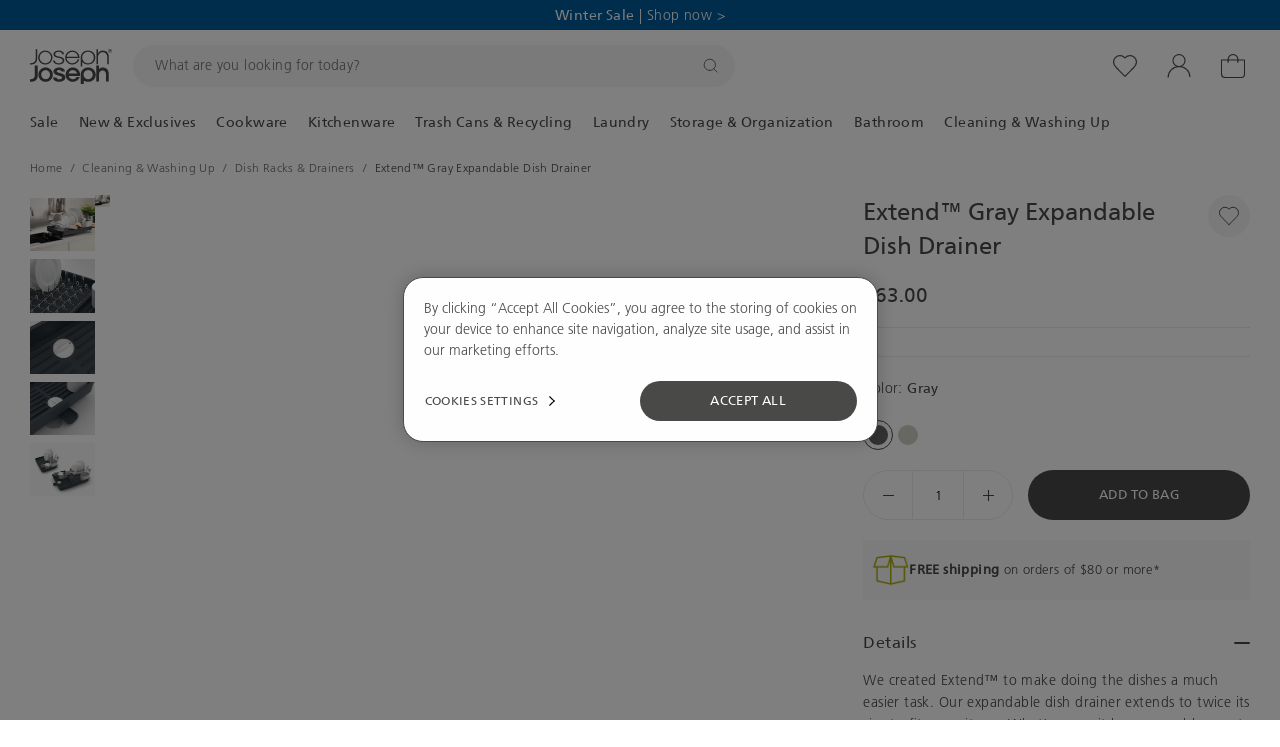

--- FILE ---
content_type: text/html; charset=utf-8
request_url: https://us.josephjoseph.com/products/extend-dishrack-gray
body_size: 75593
content:
<!doctype html>
<html lang="en">
  <head><script src="https://sapi.negate.io/script/8MdOqYG7RGAeRyK9q/mVRQ====?shop=josjos-us.myshopify.com" async></script><script class='optanon-category-C0001' data-ot-ignore>
      window.dataLayer = window.dataLayer || [];

      function gtag() {
        dataLayer.push(arguments);
      }

      gtag("consent", "default", {
        ad_storage: "granted",
        ad_user_data: "granted",
        ad_personalization: "granted",
        analytics_storage: "granted",
        functionality_storage: "granted",
        security_storage: "granted",
        wait_for_update: 2000,
      });
      gtag("set", {url_passthrough: true, ads_data_redaction: false});
    </script>

    <!-- Analyzify GTM container --><script class='optanon-category-C0001' data-ot-ignore>(function (w, d, s, l, i) { w[l] = w[l] || []; w[l].push({ 'gtm.start': new Date().getTime(), event: 'gtm.js' });
      var f = d.getElementsByTagName(s)[0], j = d.createElement(s), dl = l != 'dataLayer' ? '&l=' + l : ''; j.setAttributeNode(d.createAttribute('data-ot-ignore'));
      j.async = true;j.src = 'https://www.googletagmanager.com/gtm.js?id=' + i + dl;
      f.parentNode.insertBefore(j, f); })(window, document, 'script', 'dataLayer', 'GTM-WNNCXHX');
      </script><!-- CookiePro Cookies Consent Notice start for josephjoseph.com -->
    <script type="text/javascript" src="https://cookie-cdn.cookiepro.com/consent/fdcfc0b9-7adf-4429-8728-8aad8f096fd4/OtAutoBlock.js" ></script>
    <script src="https://cookie-cdn.cookiepro.com/scripttemplates/otSDKStub.js" type="text/javascript" charset="UTF-8" data-domain-script="fdcfc0b9-7adf-4429-8728-8aad8f096fd4" ></script>
    <script type="text/javascript">
    function OptanonWrapper() { }
    </script>
    <!-- CookiePro Cookies Consent Notice end for josephjoseph.com --><meta charset="utf-8">
    <meta http-equiv="X-UA-Compatible" content="IE=edge">
    <meta name="viewport" content="width=device-width, initial-scale=1">
    <meta name="theme-color" content="">

    <link rel="preconnect" href="https://cdn.shopify.com" crossorigin><script src="//unpkg.com/@ungap/custom-elements@1.0.0/min.js" defer></script><script src="//us.josephjoseph.com/cdn/shop/t/371/assets/bao-utils.js?v=148892058760894990311766393847" type="module"></script><script src="//us.josephjoseph.com/cdn/shop/t/371/assets/bao-reactive-state.js?v=75403655754268315931766393846" type="module"></script><script src="//us.josephjoseph.com/cdn/shop/t/371/assets/bao-cycler.js?v=21525716723937485251766393844" type="module"></script><script src="//us.josephjoseph.com/cdn/shop/t/371/assets/bao-listeners.js?v=70889420636464057431766393846" type="module"></script><script src="//us.josephjoseph.com/cdn/shop/t/371/assets/bao-event-bus.js?v=120213979582113567311766393845" type="module"></script><script src="//us.josephjoseph.com/cdn/shop/t/371/assets/bao-custom-element.js?v=112280422800442489081766393843" type="module"></script><script src="//us.josephjoseph.com/cdn/shop/t/371/assets/bao-details-disclosure.js?v=29994303052251812981766393844" type="module"></script><link rel="canonical" href="https://us.josephjoseph.com/products/extend-dishrack-gray" /><link rel="icon" type="image/png" href="//us.josephjoseph.com/cdn/shop/files/JJ-favicon_144x144_ad47159f-20fe-4912-8fad-f8cbc2489ca0_16x16.png?v=1648039109" sizes="16x16" /><link rel="shortcut icon" type="image/png" href="//us.josephjoseph.com/cdn/shop/files/JJ-favicon_144x144_ad47159f-20fe-4912-8fad-f8cbc2489ca0_32x32.png?v=1648039109" sizes="32x32" /><link rel="icon" type="image/png" href="//us.josephjoseph.com/cdn/shop/files/JJ-favicon_144x144_ad47159f-20fe-4912-8fad-f8cbc2489ca0_194x194.png?v=1648039109" sizes="194x194" /><link rel="apple-touch-icon" href="//us.josephjoseph.com/cdn/shop/files/JJ-favicon_144x144_ad47159f-20fe-4912-8fad-f8cbc2489ca0_180x180.png?v=1648039109" sizes="180x180" /><link rel="icon" type="image/png" href="//us.josephjoseph.com/cdn/shop/files/JJ-favicon_144x144_ad47159f-20fe-4912-8fad-f8cbc2489ca0_192x192.png?v=1648039109" sizes="192x192" /><link rel="manifest" href="//us.josephjoseph.com/cdn/shop/t/371/assets/site.webmanifest.json?v=26201212940800939811766394053" />

<meta name="apple-mobile-web-app-title" content="Joseph Joseph US" />
<meta name="application-name" content="Joseph Joseph US" />
<meta name="msapplication-TileColor" content="#ffffff" />
<meta name="msapplication-config" content="//us.josephjoseph.com/cdn/shop/t/371/assets/browserconfig.xml?15250" />
<meta name="theme-color" content="#ffffff" />

<title>Extend™ Expandable Dish Drainer - Gray | Joseph Joseph US</title><meta name="description" content="This versatile dish rack allows you to quickly and easily expand your dish drying space to almost twice its size when needed.">

<meta property="og:site_name" content="Joseph Joseph US">
<meta property="og:url" content="https://us.josephjoseph.com/products/extend-dishrack-gray">
<meta property="og:title" content="Extend™ Expandable Dish Drainer - Gray | Joseph Joseph US">
<meta property="og:type" content="product">
<meta property="og:description" content="This versatile dish rack allows you to quickly and easily expand your dish drying space to almost twice its size when needed."><meta property="og:image" content="http://us.josephjoseph.com/cdn/shop/files/85040_PDP_01.jpg?v=1688545429">
  <meta property="og:image:secure_url" content="https://us.josephjoseph.com/cdn/shop/files/85040_PDP_01.jpg?v=1688545429">
  <meta property="og:image:width" content="900">
  <meta property="og:image:height" content="730"><meta property="og:price:amount" content="63.00">
  <meta property="og:price:currency" content="USD"><meta name="twitter:card" content="summary_large_image">
<meta name="twitter:title" content="Extend™ Expandable Dish Drainer - Gray | Joseph Joseph US">
<meta name="twitter:description" content="This versatile dish rack allows you to quickly and easily expand your dish drying space to almost twice its size when needed."><link rel="alternate" hreflang="en-us" href="https://us.josephjoseph.com/products/extend-dishrack-gray" /><link rel="alternate" hreflang="en-gb" href="https://www.josephjoseph.com/products/extend-dishrack-grey" /><link rel="alternate" hreflang="en-ie" href="https://eu.josephjoseph.com/products/extend-dishrack-grey" /><link rel="alternate" hreflang="en-au" href="https://josephjoseph.com.au/products/extend-dishrack-grey" /><link rel="alternate" hreflang="de-de" href="https://de.josephjoseph.com/products/extend-ausziehbares-abtropfgestell-grau" /><link rel="alternate" hreflang="fr-fr" href="https://fr.josephjoseph.com/products/egouttoir-a-vaisselle-extensible-extend-gris" /><link rel="alternate" hreflang="en-it" href="https://eu.josephjoseph.com/products/extend-dishrack-grey" />
  <link rel="alternate" hreflang="en-es" href="https://eu.josephjoseph.com/products/extend-dishrack-grey" />
  <link rel="alternate" hreflang="en-nl" href="https://eu.josephjoseph.com/products/extend-dishrack-grey" />
  <link rel="alternate" hreflang="en-gr" href="https://eu.josephjoseph.com/products/extend-dishrack-grey" />
  <link rel="alternate" hreflang="en-be" href="https://eu.josephjoseph.com/products/extend-dishrack-grey" /><link rel="alternate" hreflang="x-default" href="https://eu.josephjoseph.com/products/extend-dishrack-grey" />
<script>
  window.BAO = window.BAO || {}
  window.theme = window.theme || {}

  document.documentElement.classList.remove('util-NoJs')

  window.theme = {
    isDevTheme: false,
    moneyFormat: "${{amount}}",
    storefrontAccessToken: "",
    defaultIsoCode: "",
    pointsMultiplier: 1,
    strings: {
      addToCart: "Add to bag",
      soldOut: "Sold Out",
      notifyMe: "notify me when available",
      unavailable: "Unavailable",
      viewDetails: "View full details",
      next: "Next",
      previous: "Previous",
      lineItemProperties: {
        visibleInCartPropertyKey: "_visible_in_cart",
        bundles: {
          propertyKeys: {
            bundleItem: "_bundle_item",
            bundleParent: "_bundle_parent",
            bundleIdentifier: "_bundle_identifier",
            bundleItemQuantity: "_bundle_item_quantity",
            bundleStopSellingAt: "_bundle_stop_selling_at"
          }
        }
      }
    },
    klevu: {
      apiKey: 'klevu-171774746735317365',
      url: 'eucs33v2.ksearchnet.com'
    }
  }

  
</script>
<link rel="preload" href="//us.josephjoseph.com/cdn/shop/t/371/assets/FrutigerLTW01-45Light.woff2?v=40171205090377554011766393879" as="font" type="font/woff2" crossorigin>
<link rel="preload" href="//us.josephjoseph.com/cdn/shop/t/371/assets/FrutigerNeueW01-Regular.woff2?v=119671873888460671561766393880" as="font" type="font/woff2" crossorigin>
<link rel="preload" href="//us.josephjoseph.com/cdn/shop/t/371/assets/FrutigerLTW01-65Bold.woff2?v=134390507742203241441766393879" as="font" type="font/woff2" crossorigin>
<link rel="preload" href="//us.josephjoseph.com/cdn/shop/t/371/assets/frutiger-neue-lt-thin.woff2?v=45236698111006812971766393877" as="font" type="font/woff2" crossorigin>
<script src="//us.josephjoseph.com/cdn/shop/t/371/assets/product-form.js?v=145303627021839458071766393936" type="module"></script>
<script src="//us.josephjoseph.com/cdn/shop/t/371/assets/carousel-element.js?v=147912106963705372541766393850" type="module"></script><script src="//us.josephjoseph.com/cdn/shop/t/371/assets/global.js?v=56626280443276890381766393881" type="module"></script>
<script src="//us.josephjoseph.com/cdn/shop/t/371/assets/bao-events.js?v=38885965551706595351766393845" type="module"></script>
<script src="//us.josephjoseph.com/cdn/shop/t/371/assets/bao-section-rendering.js?v=97875159808162224091766393846" type="module"></script>
<script src="//us.josephjoseph.com/cdn/shop/t/371/assets/bao-cart.js?v=134984556552820531141766393843" type="module"></script>
<script src="//us.josephjoseph.com/cdn/shop/t/371/assets/cart-count.js?v=21781207892918320901766393853" type="module"></script>
<script src="//us.josephjoseph.com/cdn/shop/t/371/assets/product-form.js?v=145303627021839458071766393936" type="module"></script>
<script src="//us.josephjoseph.com/cdn/shop/t/371/assets/product-card.js?v=153248892825296442951766393926" type="module"></script>
<script src="//us.josephjoseph.com/cdn/shop/t/371/assets/product-card-color.js?v=89613346612997912081766393924" type="module"></script>
<script src="//us.josephjoseph.com/cdn/shop/t/371/assets/quantity-adjuster.js?v=75647795295853797151766393954" type="module"></script>
<script src="//us.josephjoseph.com/cdn/shop/t/371/assets/variants.js?v=113800664144862660901766393996" type="module"></script>
<script src="//us.josephjoseph.com/cdn/shop/t/371/assets/cart-item.js?v=73363644346804491261766393854" type="module"></script>
<script src="//us.josephjoseph.com/cdn/shop/t/371/assets/uuid.js?v=165355843382702136881766393995" type="module"></script>
<script src="//us.josephjoseph.com/cdn/shop/t/371/assets/modal-element.js?v=157902535402733893811766393906" type="module"></script>
<script src="//us.josephjoseph.com/cdn/shop/t/371/assets/section-async.js?v=13648303880035722771766393963" type="module"></script>
<script src="//us.josephjoseph.com/cdn/shop/t/371/assets/accordion-element.js?v=50145578201671202891766393824" type="module"></script><script src="//us.josephjoseph.com/cdn/shop/t/371/assets/carousel.js?v=131802152324179644631766393852" type="module"></script><script src="//us.josephjoseph.com/cdn/shop/t/371/assets/carousel-elements.js?v=42494497189684069381766393851" type="module"></script>




<script src="//us.josephjoseph.com/cdn/shop/t/371/assets/feather-icon.js?v=14962395100628558351766393874" type="module"></script>

<script>
  window.routes = {
    cart_add_url: '/cart/add',
    cart_change_url: '/cart/change',
    cart_update_url: '/cart/update',

    cartAddUrl: '/cart/add',
    cartChangeUrl: '/cart/change',
    cartUpdateUrl: '/cart/update',
  }
</script>

<script>
  document.addEventListener('DOMContentLoaded', () => {
    const hiddenUntilLoaded = Array.from(document.querySelectorAll('.util-HideUntilLoaded'))

    hiddenUntilLoaded.forEach(el => el.classList.remove('util-HideUntilLoaded'))
  })
</script>

<link href="//us.josephjoseph.com/cdn/shop/t/371/assets/sanitize-evergreen.css?v=138368085143711098671766393959" rel="stylesheet" type="text/css" media="all" /><link href="//us.josephjoseph.com/cdn/shop/t/371/assets/layout.css?v=88060789920610221261766393899" rel="stylesheet" type="text/css" media="all" /><link href="//us.josephjoseph.com/cdn/shop/t/371/assets/define.css?v=12333563339803186211766393871" rel="stylesheet" type="text/css" media="all" />
<link href="//us.josephjoseph.com/cdn/shop/t/371/assets/utilities.css?v=89845788466038209831766393995" rel="stylesheet" type="text/css" media="all" />

<link href="//us.josephjoseph.com/cdn/shop/t/371/assets/drawer-drawer.css?v=93396246781335360021766393872" rel="stylesheet" type="text/css" media="all" />
<link href="//us.josephjoseph.com/cdn/shop/t/371/assets/drawer-drawers.css?v=30961069238559936191766393872" rel="stylesheet" type="text/css" media="all" />

<link href="//us.josephjoseph.com/cdn/shop/t/371/assets/layout.css?v=88060789920610221261766393899" rel="stylesheet" type="text/css" media="all" />
<link href="//us.josephjoseph.com/cdn/shop/t/371/assets/font-size.css?v=136367891862118885891766393874" rel="stylesheet" type="text/css" media="all" />
<link href="//us.josephjoseph.com/cdn/shop/t/371/assets/section.css?v=72451192261238524831766393985" rel="stylesheet" type="text/css" media="all" />
<link href="//us.josephjoseph.com/cdn/shop/t/371/assets/form.css?v=49375800688771436091766393877" rel="stylesheet" type="text/css" media="all" />

<link href="//us.josephjoseph.com/cdn/shop/t/371/assets/responsive-image.css?v=47664298837651849221766393954" rel="stylesheet" type="text/css" media="all" />

<link href="//us.josephjoseph.com/cdn/shop/t/371/assets/buttons.css?v=81231705073853119991766393849" rel="stylesheet" type="text/css" media="all" />
<link href="//us.josephjoseph.com/cdn/shop/t/371/assets/rich-text.css?v=28833140646139621001766393958" rel="stylesheet" type="text/css" media="all" />
<link href="//us.josephjoseph.com/cdn/shop/t/371/assets/sanitize-evergreen.css?v=138368085143711098671766393959" rel="stylesheet" type="text/css" media="all" />
<link href="//us.josephjoseph.com/cdn/shop/t/371/assets/define.css?v=12333563339803186211766393871" rel="stylesheet" type="text/css" media="all" />
<link href="//us.josephjoseph.com/cdn/shop/t/371/assets/utilities.css?v=89845788466038209831766393995" rel="stylesheet" type="text/css" media="all" />
<link href="//us.josephjoseph.com/cdn/shop/t/371/assets/drawer-drawer.css?v=93396246781335360021766393872" rel="stylesheet" type="text/css" media="all" />
<link href="//us.josephjoseph.com/cdn/shop/t/371/assets/drawer-drawers.css?v=30961069238559936191766393872" rel="stylesheet" type="text/css" media="all" />

<link href="//us.josephjoseph.com/cdn/shop/t/371/assets/layout.css?v=88060789920610221261766393899" rel="stylesheet" type="text/css" media="all" />
<link href="//us.josephjoseph.com/cdn/shop/t/371/assets/font-size.css?v=136367891862118885891766393874" rel="stylesheet" type="text/css" media="all" />
<link href="//us.josephjoseph.com/cdn/shop/t/371/assets/section.css?v=72451192261238524831766393985" rel="stylesheet" type="text/css" media="all" />
<link href="//us.josephjoseph.com/cdn/shop/t/371/assets/form.css?v=49375800688771436091766393877" rel="stylesheet" type="text/css" media="all" />

<link href="//us.josephjoseph.com/cdn/shop/t/371/assets/responsive-image.css?v=47664298837651849221766393954" rel="stylesheet" type="text/css" media="all" />

<link href="//us.josephjoseph.com/cdn/shop/t/371/assets/buttons.css?v=81231705073853119991766393849" rel="stylesheet" type="text/css" media="all" />
<link href="//us.josephjoseph.com/cdn/shop/t/371/assets/rich-text.css?v=28833140646139621001766393958" rel="stylesheet" type="text/css" media="all" />

<link href="//us.josephjoseph.com/cdn/shop/t/371/assets/product-card.css?v=147784406956584803681766393925" rel="stylesheet" type="text/css" media="all" />

<link
  rel="stylesheet"
  href="//us.josephjoseph.com/cdn/shop/t/371/assets/quantity-adjuster.css?v=184370408539493440341766393953"
  media="print"
  onload="this.media='all'"
>
<noscript><link href="//us.josephjoseph.com/cdn/shop/t/371/assets/quantity-adjuster.css?v=184370408539493440341766393953" rel="stylesheet" type="text/css" media="all" /></noscript>

<link
  rel="stylesheet"
  href="//us.josephjoseph.com/cdn/shop/t/371/assets/carousel.css?v=179502930083177996411766393852"
  media="print"
  onload="this.media='all'"
>
<noscript><link href="//us.josephjoseph.com/cdn/shop/t/371/assets/carousel.css?v=179502930083177996411766393852" rel="stylesheet" type="text/css" media="all" /></noscript>

<link
  rel="stylesheet"
  href="//us.josephjoseph.com/cdn/shop/t/371/assets/product-tags.css?v=121609911308416522691766393947"
  media="print"
  onload="this.media='all'"
>
<noscript><link href="//us.josephjoseph.com/cdn/shop/t/371/assets/product-tags.css?v=121609911308416522691766393947" rel="stylesheet" type="text/css" media="all" /></noscript>

<link href="//us.josephjoseph.com/cdn/shop/t/371/assets/onetrust-override.css?v=110424103536821361751766393909" rel="stylesheet" type="text/css" media="all" />
<link
    rel="stylesheet"
    href="//us.josephjoseph.com/cdn/shop/t/371/assets/yotpo-global-stars.css?v=105015372890566261731766394001"
    media="print"
    onload="this.media='all'"
  >
  <noscript><link href="//us.josephjoseph.com/cdn/shop/t/371/assets/yotpo-global-stars.css?v=105015372890566261731766394001" rel="stylesheet" type="text/css" media="all" /></noscript><link
    rel="stylesheet"
    href="//us.josephjoseph.com/cdn/shop/t/371/assets/klevu-quick-search.css?v=39327811372731369751766393898"
    media="print"
    onload="this.media='all'"
  >
  <noscript><link href="//us.josephjoseph.com/cdn/shop/t/371/assets/klevu-quick-search.css?v=39327811372731369751766393898" rel="stylesheet" type="text/css" media="all" /></noscript>
  <link rel="preload" href="//us.josephjoseph.com/cdn/shop/t/371/assets/FrutigerLTW01-45Light.woff2?v=40171205090377554011766393879" as="font" type="font/woff2" crossorigin />
  <link rel="preload" href="//us.josephjoseph.com/cdn/shop/t/371/assets/FrutigerNeueW01-Regular.woff2?v=119671873888460671561766393880" as="font" type="font/woff2" crossorigin />
  <link rel="preload" href="//us.josephjoseph.com/cdn/shop/t/371/assets/FrutigerLTW01-65Bold.woff2?v=134390507742203241441766393879" as="font" type="font/woff2" crossorigin />
  <link rel="preload" href="//us.josephjoseph.com/cdn/shop/t/371/assets/frutiger-neue-lt-thin.woff2?v=45236698111006812971766393877" as="font" type="font/woff2" crossorigin />
  <link rel="preload" href="//us.josephjoseph.com/cdn/shop/t/371/assets/Outfit-Thin.ttf?v=57335712639568334181766393913" as="font" type="font/ttf" crossorigin />
  <link rel="preload" href="//us.josephjoseph.com/cdn/shop/t/371/assets/Outfit-Regular.ttf?v=6111082912308115101766393912" as="font" type="font/ttf" crossorigin />
  
<style>
  @font-face {
    font-family: 'Frutiger LT Pro 55 Roman';
    src: url('//us.josephjoseph.com/cdn/shop/t/371/assets/FrutigerLTPro-55Roman.woff2?v=72000760726592963811766393878') format('woff2');
    font-weight: 400;
    font-style: normal;
    font-display: swap;
  }

  @font-face {
    font-family: 'Frutiger LT Std 45Light';
    src: url('//us.josephjoseph.com/cdn/shop/t/371/assets/FrutigerLTW01-45Light.woff2?v=40171205090377554011766393879') format('woff2');
    font-weight: 400;
    font-style: normal;
    font-display: swap;
  }

  @font-face {
    font-family: 'Frutiger LT Std 55Roman';
    src: url('//us.josephjoseph.com/cdn/shop/t/371/assets/FrutigerNeueW01-Regular.woff2?v=119671873888460671561766393880') format('woff2');
    font-weight: 400;
    font-style: normal;
    font-display: swap;
  }

  @font-face {
    font-family: 'Frutiger LT Std 65Bold';
    src: url('//us.josephjoseph.com/cdn/shop/t/371/assets/FrutigerLTW01-65Bold.woff2?v=134390507742203241441766393879') format('woff2');
    font-weight: 700;
    font-style: normal;
    font-display: swap;
  }

  @font-face {
    font-family: 'Frutiger Neue LT';
    src: url('//us.josephjoseph.com/cdn/shop/t/371/assets/frutiger-neue-lt-thin.woff2?v=45236698111006812971766393877') format('woff2');
    font-weight: 400;
    font-style: normal;
    font-display: swap;
  }
  @font-face {
    font-family: 'Outfit Thin';
    src: url('//us.josephjoseph.com/cdn/shop/t/371/assets/Outfit-Thin.ttf?v=57335712639568334181766393913') format('truetype');
    font-weight: 100;
    font-style: normal;
    font-display: swap;
  }
  @font-face {
    font-family: 'Outfit Regular';
    src: url('//us.josephjoseph.com/cdn/shop/t/371/assets/Outfit-Regular.ttf?v=6111082912308115101766393912') format('truetype');
    font-weight: 400;
    font-style: normal;
    font-display: swap;
  }

</style>
<style>.col-Color-green,
  .ais-FacetItem_Icon[data-value="Green"],
  .klevuFilterOption[data-value="Green"] .kuFilterIcon {
    color: #aaad00;}.col-Color-bamboo,
  .ais-FacetItem_Icon[data-value="Bamboo"],
  .klevuFilterOption[data-value="Bamboo"] .kuFilterIcon {
    color: inherit;background-image: url(https://cdn.shopify.com/s/files/1/0076/7423/2914/files/colour-bamboo_606ec2b6-7c17-4e5b-b5ee-838e43b93e25.png?v=1648462829);}.col-Color-white,
  .ais-FacetItem_Icon[data-value="White"],
  .klevuFilterOption[data-value="White"] .kuFilterIcon {
    color: inherit;background-image: url(https://cdn.shopify.com/s/files/1/0076/7423/2914/files/colour-white_b7e36adf-881e-4afd-8403-0e1dbf59cfe2.png?v=1647866085);}.col-Color-coast-grey,
  .ais-FacetItem_Icon[data-value="Coast Grey"],
  .klevuFilterOption[data-value="Coast Grey"] .kuFilterIcon {
    color: inherit;background-image: url(https://cdn.shopify.com/s/files/1/0076/7423/2914/files/colour-coast-grey_381a8488-9f7f-45fc-9a79-6780e8338db8.png?v=1647866085);}.col-Color-coast-silver,
  .ais-FacetItem_Icon[data-value="Coast Silver"],
  .klevuFilterOption[data-value="Coast Silver"] .kuFilterIcon {
    color: inherit;background-image: url(https://cdn.shopify.com/s/files/1/0076/7423/2914/files/colour-coast-silver_c41f33a3-43fc-45d0-bd00-629eddfc07c5.png?v=1647866085);}.col-Color-multicolour,
  .ais-FacetItem_Icon[data-value="Multicolour"],
  .klevuFilterOption[data-value="Multicolour"] .kuFilterIcon {
    color: inherit;background-image: url(https://cdn.shopify.com/s/files/1/0076/7423/2914/files/colour-multi_b4ac1bd3-c70b-4819-ac60-d3b741198676.png?v=1647866085);}.col-Color-multicolor,
  .ais-FacetItem_Icon[data-value="Multicolor"],
  .klevuFilterOption[data-value="Multicolor"] .kuFilterIcon {
    color: inherit;background-image: url(https://cdn.shopify.com/s/files/1/0076/7423/2914/files/colour-multi_b4ac1bd3-c70b-4819-ac60-d3b741198676.png?v=1647866085);}.col-Color-opal,
  .ais-FacetItem_Icon[data-value="Opal"],
  .klevuFilterOption[data-value="Opal"] .kuFilterIcon {
    color: inherit;background-image: url(https://cdn.shopify.com/s/files/1/0076/7423/2914/files/colour-opal_c0501334-8ae3-4cdb-8e34-0621968b60cb.png?v=1647866085);}.col-Color-rose-gold,
  .ais-FacetItem_Icon[data-value="Rose Gold"],
  .klevuFilterOption[data-value="Rose Gold"] .kuFilterIcon {
    color: inherit;background-image: url(https://cdn.shopify.com/s/files/1/0076/7423/2914/files/colour-rose-gold_a00b206c-93c3-4d02-8e4e-11e27052954c.png?v=1647866086);}.col-Color-stainless-steel,
  .ais-FacetItem_Icon[data-value="Stainless-Steel"],
  .klevuFilterOption[data-value="Stainless-Steel"] .kuFilterIcon {
    color: inherit;background-image: url(https://cdn.shopify.com/s/files/1/0076/7423/2914/files/colour-stainless-steel_13f34a8b-1f35-4909-917a-a4c5d518683f.png?v=1647866085);}.col-Color-blue,
  .ais-FacetItem_Icon[data-value="Blue"],
  .klevuFilterOption[data-value="Blue"] .kuFilterIcon {
    color: #6b93ad;}.col-Color-pink,
  .ais-FacetItem_Icon[data-value="Pink"],
  .klevuFilterOption[data-value="Pink"] .kuFilterIcon {
    color: #f3aeae;}.col-Color-orange,
  .ais-FacetItem_Icon[data-value="Orange"],
  .klevuFilterOption[data-value="Orange"] .kuFilterIcon {
    color: #dc4405;}.col-Color-gray,
  .ais-FacetItem_Icon[data-value="Gray"],
  .klevuFilterOption[data-value="Gray"] .kuFilterIcon {
    color: #656468;}.col-Color-yellow,
  .ais-FacetItem_Icon[data-value="Yellow"],
  .klevuFilterOption[data-value="Yellow"] .kuFilterIcon {
    color: #f0c441;}.col-Color-silver,
  .ais-FacetItem_Icon[data-value="Silver"],
  .klevuFilterOption[data-value="Silver"] .kuFilterIcon {
    color: #bcbec0;}.col-Color-stone,
  .ais-FacetItem_Icon[data-value="Stone"],
  .klevuFilterOption[data-value="Stone"] .kuFilterIcon {
    color: #e5e2dd;}.col-Color-clear,
  .ais-FacetItem_Icon[data-value="Clear"],
  .klevuFilterOption[data-value="Clear"] .kuFilterIcon {
    color: #f4f4f4;}.col-Color-black,
  .ais-FacetItem_Icon[data-value="Black"],
  .klevuFilterOption[data-value="Black"] .kuFilterIcon {
    color: #000000;}.col-Color-purple,
  .ais-FacetItem_Icon[data-value="Purple"],
  .klevuFilterOption[data-value="Purple"] .kuFilterIcon {
    color: #6b3569;}.col-Color-red,
  .ais-FacetItem_Icon[data-value="Red"],
  .klevuFilterOption[data-value="Red"] .kuFilterIcon {
    color: #b50018;}.col-Color-light-blue,
  .ais-FacetItem_Icon[data-value="Light blue"],
  .klevuFilterOption[data-value="Light blue"] .kuFilterIcon {
    color: #b2cecf;}.col-Color-dark-green,
  .ais-FacetItem_Icon[data-value="Dark green"],
  .klevuFilterOption[data-value="Dark green"] .kuFilterIcon {
    color: #417148;}.col-Color-light-gray,
  .ais-FacetItem_Icon[data-value="Light gray"],
  .klevuFilterOption[data-value="Light gray"] .kuFilterIcon {
    color: #bdb9b6;}.col-Color-teal,
  .ais-FacetItem_Icon[data-value="Teal"],
  .klevuFilterOption[data-value="Teal"] .kuFilterIcon {
    color: #1c7978;}.col-Color-coral,
  .ais-FacetItem_Icon[data-value="Coral"],
  .klevuFilterOption[data-value="Coral"] .kuFilterIcon {
    color: #ff8672;}.col-Color-cream,
  .ais-FacetItem_Icon[data-value="Cream"],
  .klevuFilterOption[data-value="Cream"] .kuFilterIcon {
    color: #fff8ed;}.col-Color-shell,
  .ais-FacetItem_Icon[data-value="Shell"],
  .klevuFilterOption[data-value="Shell"] .kuFilterIcon {
    color: #fff8ed;}.col-Color-beech,
  .ais-FacetItem_Icon[data-value="Beech"],
  .klevuFilterOption[data-value="Beech"] .kuFilterIcon {
    color: #c79466;}.col-Color-white-green,
  .ais-FacetItem_Icon[data-value="White/Green"],
  .klevuFilterOption[data-value="White/Green"] .kuFilterIcon {
    color: inherit;background-image: url(https://cdn.shopify.com/s/files/1/0076/7423/2914/files/colour-white_b7e36adf-881e-4afd-8403-0e1dbf59cfe2.png?v=1647866085);}.col-Color-stone-green,
  .ais-FacetItem_Icon[data-value="Stone/Green"],
  .klevuFilterOption[data-value="Stone/Green"] .kuFilterIcon {
    color: #d1d1c7;}.col-Color-ecru,
  .ais-FacetItem_Icon[data-value="Ecru"],
  .klevuFilterOption[data-value="Ecru"] .kuFilterIcon {
    color: #bab7b0;}.col-Color-peach,
  .ais-FacetItem_Icon[data-value="Peach"],
  .klevuFilterOption[data-value="Peach"] .kuFilterIcon {
    color: #f68a5b;}[class*="col-Color"], .ais-FacetItem_Icon, .klevuFilterOption .kuFilterIcon{ background-size: cover; background-position: center; }</style>
<link rel="stylesheet" href="//us.josephjoseph.com/cdn/shop/t/371/assets/accordion.css?v=110132505321195191221766393825" media="print" onload="this.media='all'" >
<noscript><link href="//us.josephjoseph.com/cdn/shop/t/371/assets/accordion.css?v=110132505321195191221766393825" rel="stylesheet" type="text/css" media="all" /></noscript>

<link rel="stylesheet" href="//us.josephjoseph.com/cdn/shop/t/371/assets/dynamism.css?v=133424937029842098661766393873" media="print" onload="this.media='all'" >
<noscript><link href="//us.josephjoseph.com/cdn/shop/t/371/assets/dynamism.css?v=133424937029842098661766393873" rel="stylesheet" type="text/css" media="all" /></noscript>

<link rel="stylesheet" href="//us.josephjoseph.com/cdn/shop/t/371/assets/modal.css?v=29437360400710419431766393907" media="print" onload="this.media='all'" >
<noscript><link href="//us.josephjoseph.com/cdn/shop/t/371/assets/modal.css?v=29437360400710419431766393907" rel="stylesheet" type="text/css" media="all" /></noscript>

<link rel="stylesheet" href="//us.josephjoseph.com/cdn/shop/t/371/assets/modal-frames.css?v=99732676087450898291766393906" media="print" onload="this.media='all'" >
<noscript><link href="//us.josephjoseph.com/cdn/shop/t/371/assets/modal-frames.css?v=99732676087450898291766393906" rel="stylesheet" type="text/css" media="all" /></noscript>

<link rel="stylesheet" href="//us.josephjoseph.com/cdn/shop/t/371/assets/product-detail-variants.css?v=119493145949867447241766393934" media="print" onload="this.media='all'" >
<noscript><link href="//us.josephjoseph.com/cdn/shop/t/371/assets/product-detail-variants.css?v=119493145949867447241766393934" rel="stylesheet" type="text/css" media="all" /></noscript>

<link rel="stylesheet" href="//us.josephjoseph.com/cdn/shop/t/371/assets/socials.css?v=86427557781764180561766393990" media="print" onload="this.media='all'" >
<noscript><link href="//us.josephjoseph.com/cdn/shop/t/371/assets/socials.css?v=86427557781764180561766393990" rel="stylesheet" type="text/css" media="all" /></noscript>

<link rel="stylesheet" href="//us.josephjoseph.com/cdn/shop/t/371/assets/payments.css?v=27571398354198392201766393921" media="print" onload="this.media='all'" >
<noscript><link href="//us.josephjoseph.com/cdn/shop/t/371/assets/payments.css?v=27571398354198392201766393921" rel="stylesheet" type="text/css" media="all" /></noscript>

<link rel="stylesheet" href="//us.josephjoseph.com/cdn/shop/t/371/assets/product-card-color.css?v=141089532983162555391766393924" media="print" onload="this.media='all'" >
<noscript><link href="//us.josephjoseph.com/cdn/shop/t/371/assets/product-card-color.css?v=141089532983162555391766393924" rel="stylesheet" type="text/css" media="all" /></noscript>

<link rel="stylesheet" href="//us.josephjoseph.com/cdn/shop/t/371/assets/indicator.css?v=97906677358818674671766393893" media="print" onload="this.media='all'" >
<noscript><link href="//us.josephjoseph.com/cdn/shop/t/371/assets/indicator.css?v=97906677358818674671766393893" rel="stylesheet" type="text/css" media="all" /></noscript>

<link rel="stylesheet" href="//us.josephjoseph.com/cdn/shop/t/371/assets/indicator-color.css?v=144447020870910787561766393893" media="print" onload="this.media='all'" >
<noscript><link href="//us.josephjoseph.com/cdn/shop/t/371/assets/indicator-color.css?v=144447020870910787561766393893" rel="stylesheet" type="text/css" media="all" /></noscript>

<link rel="stylesheet" href="//us.josephjoseph.com/cdn/shop/t/371/assets/store-selector.css?v=96104712793479363681766393992" media="print" onload="this.media='all'" >
<noscript><link href="//us.josephjoseph.com/cdn/shop/t/371/assets/store-selector.css?v=96104712793479363681766393992" rel="stylesheet" type="text/css" media="all" /></noscript>

<link rel="stylesheet" href="//us.josephjoseph.com/cdn/shop/t/371/assets/carousel-progress.css?v=42894881332185497621766393851" media="print" onload="this.media='all'" >
<noscript><link href="//us.josephjoseph.com/cdn/shop/t/371/assets/carousel-progress.css?v=42894881332185497621766393851" rel="stylesheet" type="text/css" media="all" /></noscript>

<link rel="stylesheet" href="//us.josephjoseph.com/cdn/shop/t/371/assets/carousel-buttons.css?v=26033692142980696171766393850" media="print" onload="this.media='all'" >
<noscript><link href="//us.josephjoseph.com/cdn/shop/t/371/assets/carousel-buttons.css?v=26033692142980696171766393850" rel="stylesheet" type="text/css" media="all" /></noscript>
<script>window.performance && window.performance.mark && window.performance.mark('shopify.content_for_header.start');</script><meta name="google-site-verification" content="d8_RT8t9bzkmE6AOBdoDMB_aX_K3ztpY1-vkUbGHEoE">
<meta id="shopify-digital-wallet" name="shopify-digital-wallet" content="/27972370510/digital_wallets/dialog">
<meta name="shopify-checkout-api-token" content="1c6629a8e097beec1ef9b1ee5bdb4ddf">
<meta id="in-context-paypal-metadata" data-shop-id="27972370510" data-venmo-supported="false" data-environment="production" data-locale="en_US" data-paypal-v4="true" data-currency="USD">
<link rel="alternate" type="application/json+oembed" href="https://us.josephjoseph.com/products/extend-dishrack-gray.oembed">
<script async="async" src="/checkouts/internal/preloads.js?locale=en-US"></script>
<link rel="preconnect" href="https://shop.app" crossorigin="anonymous">
<script async="async" src="https://shop.app/checkouts/internal/preloads.js?locale=en-US&shop_id=27972370510" crossorigin="anonymous"></script>
<script id="apple-pay-shop-capabilities" type="application/json">{"shopId":27972370510,"countryCode":"US","currencyCode":"USD","merchantCapabilities":["supports3DS"],"merchantId":"gid:\/\/shopify\/Shop\/27972370510","merchantName":"Joseph Joseph US","requiredBillingContactFields":["postalAddress","email"],"requiredShippingContactFields":["postalAddress","email"],"shippingType":"shipping","supportedNetworks":["visa","masterCard","amex","discover","elo","jcb"],"total":{"type":"pending","label":"Joseph Joseph US","amount":"1.00"},"shopifyPaymentsEnabled":true,"supportsSubscriptions":true}</script>
<script id="shopify-features" type="application/json">{"accessToken":"1c6629a8e097beec1ef9b1ee5bdb4ddf","betas":["rich-media-storefront-analytics"],"domain":"us.josephjoseph.com","predictiveSearch":true,"shopId":27972370510,"locale":"en"}</script>
<script>var Shopify = Shopify || {};
Shopify.shop = "josjos-us.myshopify.com";
Shopify.locale = "en";
Shopify.currency = {"active":"USD","rate":"1.0"};
Shopify.country = "US";
Shopify.theme = {"name":"JosephJoseph US 2025 | Winter Sale 2025","id":145499717710,"schema_name":"By Association Only","schema_version":"1.0.0","theme_store_id":null,"role":"main"};
Shopify.theme.handle = "null";
Shopify.theme.style = {"id":null,"handle":null};
Shopify.cdnHost = "us.josephjoseph.com/cdn";
Shopify.routes = Shopify.routes || {};
Shopify.routes.root = "/";</script>
<script type="module">!function(o){(o.Shopify=o.Shopify||{}).modules=!0}(window);</script>
<script>!function(o){function n(){var o=[];function n(){o.push(Array.prototype.slice.apply(arguments))}return n.q=o,n}var t=o.Shopify=o.Shopify||{};t.loadFeatures=n(),t.autoloadFeatures=n()}(window);</script>
<script>
  window.ShopifyPay = window.ShopifyPay || {};
  window.ShopifyPay.apiHost = "shop.app\/pay";
  window.ShopifyPay.redirectState = null;
</script>
<script id="shop-js-analytics" type="application/json">{"pageType":"product"}</script>
<script defer="defer" async type="module" src="//us.josephjoseph.com/cdn/shopifycloud/shop-js/modules/v2/client.init-shop-cart-sync_CG-L-Qzi.en.esm.js"></script>
<script defer="defer" async type="module" src="//us.josephjoseph.com/cdn/shopifycloud/shop-js/modules/v2/chunk.common_B8yXDTDb.esm.js"></script>
<script type="module">
  await import("//us.josephjoseph.com/cdn/shopifycloud/shop-js/modules/v2/client.init-shop-cart-sync_CG-L-Qzi.en.esm.js");
await import("//us.josephjoseph.com/cdn/shopifycloud/shop-js/modules/v2/chunk.common_B8yXDTDb.esm.js");

  window.Shopify.SignInWithShop?.initShopCartSync?.({"fedCMEnabled":true,"windoidEnabled":true});

</script>
<script>
  window.Shopify = window.Shopify || {};
  if (!window.Shopify.featureAssets) window.Shopify.featureAssets = {};
  window.Shopify.featureAssets['shop-js'] = {"shop-cart-sync":["modules/v2/client.shop-cart-sync_C7TtgCZT.en.esm.js","modules/v2/chunk.common_B8yXDTDb.esm.js"],"shop-button":["modules/v2/client.shop-button_aOcg-RjH.en.esm.js","modules/v2/chunk.common_B8yXDTDb.esm.js"],"init-fed-cm":["modules/v2/client.init-fed-cm_DGh7x7ZX.en.esm.js","modules/v2/chunk.common_B8yXDTDb.esm.js"],"init-windoid":["modules/v2/client.init-windoid_C5PxDKWE.en.esm.js","modules/v2/chunk.common_B8yXDTDb.esm.js"],"init-shop-email-lookup-coordinator":["modules/v2/client.init-shop-email-lookup-coordinator_D-37GF_a.en.esm.js","modules/v2/chunk.common_B8yXDTDb.esm.js"],"shop-cash-offers":["modules/v2/client.shop-cash-offers_DkchToOx.en.esm.js","modules/v2/chunk.common_B8yXDTDb.esm.js","modules/v2/chunk.modal_dvVUSHam.esm.js"],"init-shop-cart-sync":["modules/v2/client.init-shop-cart-sync_CG-L-Qzi.en.esm.js","modules/v2/chunk.common_B8yXDTDb.esm.js"],"shop-toast-manager":["modules/v2/client.shop-toast-manager_BmSBWum3.en.esm.js","modules/v2/chunk.common_B8yXDTDb.esm.js"],"pay-button":["modules/v2/client.pay-button_Cw45D1uM.en.esm.js","modules/v2/chunk.common_B8yXDTDb.esm.js"],"avatar":["modules/v2/client.avatar_BTnouDA3.en.esm.js"],"shop-login-button":["modules/v2/client.shop-login-button_DrVPCwAQ.en.esm.js","modules/v2/chunk.common_B8yXDTDb.esm.js","modules/v2/chunk.modal_dvVUSHam.esm.js"],"init-customer-accounts":["modules/v2/client.init-customer-accounts_BNYsaOzg.en.esm.js","modules/v2/client.shop-login-button_DrVPCwAQ.en.esm.js","modules/v2/chunk.common_B8yXDTDb.esm.js","modules/v2/chunk.modal_dvVUSHam.esm.js"],"init-customer-accounts-sign-up":["modules/v2/client.init-customer-accounts-sign-up_pIEGEpjr.en.esm.js","modules/v2/client.shop-login-button_DrVPCwAQ.en.esm.js","modules/v2/chunk.common_B8yXDTDb.esm.js","modules/v2/chunk.modal_dvVUSHam.esm.js"],"init-shop-for-new-customer-accounts":["modules/v2/client.init-shop-for-new-customer-accounts_BIu2e6le.en.esm.js","modules/v2/client.shop-login-button_DrVPCwAQ.en.esm.js","modules/v2/chunk.common_B8yXDTDb.esm.js","modules/v2/chunk.modal_dvVUSHam.esm.js"],"shop-follow-button":["modules/v2/client.shop-follow-button_B6YY9G4U.en.esm.js","modules/v2/chunk.common_B8yXDTDb.esm.js","modules/v2/chunk.modal_dvVUSHam.esm.js"],"lead-capture":["modules/v2/client.lead-capture_o2hOda6W.en.esm.js","modules/v2/chunk.common_B8yXDTDb.esm.js","modules/v2/chunk.modal_dvVUSHam.esm.js"],"checkout-modal":["modules/v2/client.checkout-modal_NoX7b1qq.en.esm.js","modules/v2/chunk.common_B8yXDTDb.esm.js","modules/v2/chunk.modal_dvVUSHam.esm.js"],"shop-login":["modules/v2/client.shop-login_DA8-MZ-E.en.esm.js","modules/v2/chunk.common_B8yXDTDb.esm.js","modules/v2/chunk.modal_dvVUSHam.esm.js"],"payment-terms":["modules/v2/client.payment-terms_BFsudFhJ.en.esm.js","modules/v2/chunk.common_B8yXDTDb.esm.js","modules/v2/chunk.modal_dvVUSHam.esm.js"]};
</script>
<script>(function() {
  var isLoaded = false;
  function asyncLoad() {
    if (isLoaded) return;
    isLoaded = true;
    var urls = ["https:\/\/cdn-scripts.signifyd.com\/shopify\/script-tag.js?shop=josjos-us.myshopify.com","https:\/\/cdn-loyalty.yotpo.com\/loader\/CR5rdh0A6Y0I1f4Oqi9UTw.js?shop=josjos-us.myshopify.com","https:\/\/cdn.attn.tv\/josephjoseph\/dtag.js?shop=josjos-us.myshopify.com","https:\/\/dr4qe3ddw9y32.cloudfront.net\/awin-shopify-integration-code.js?aid=30659\u0026v=shopifyApp_4.6.2\u0026ts=1728395302386\u0026shop=josjos-us.myshopify.com","https:\/\/s3.eu-west-1.amazonaws.com\/production-klarna-il-shopify-osm\/0b7fe7c4a98ef8166eeafee767bc667686567a25\/josjos-us.myshopify.com-1766394222785.js?shop=josjos-us.myshopify.com","\/\/backinstock.useamp.com\/widget\/21116_1767154825.js?category=bis\u0026v=6\u0026shop=josjos-us.myshopify.com"];
    for (var i = 0; i < urls.length; i++) {
      var s = document.createElement('script');
      s.type = 'text/javascript';
      s.async = true;
      s.src = urls[i];
      var x = document.getElementsByTagName('script')[0];
      x.parentNode.insertBefore(s, x);
    }
  };
  if(window.attachEvent) {
    window.attachEvent('onload', asyncLoad);
  } else {
    window.addEventListener('load', asyncLoad, false);
  }
})();</script>
<script id="__st">var __st={"a":27972370510,"offset":-18000,"reqid":"7d4ac3e8-0606-446c-bf8a-10e560c6e45a-1767839286","pageurl":"us.josephjoseph.com\/products\/extend-dishrack-gray","u":"fd04e7590aa2","p":"product","rtyp":"product","rid":4868757127246};</script>
<script>window.ShopifyPaypalV4VisibilityTracking = true;</script>
<script id="captcha-bootstrap">!function(){'use strict';const t='contact',e='account',n='new_comment',o=[[t,t],['blogs',n],['comments',n],[t,'customer']],c=[[e,'customer_login'],[e,'guest_login'],[e,'recover_customer_password'],[e,'create_customer']],r=t=>t.map((([t,e])=>`form[action*='/${t}']:not([data-nocaptcha='true']) input[name='form_type'][value='${e}']`)).join(','),a=t=>()=>t?[...document.querySelectorAll(t)].map((t=>t.form)):[];function s(){const t=[...o],e=r(t);return a(e)}const i='password',u='form_key',d=['recaptcha-v3-token','g-recaptcha-response','h-captcha-response',i],f=()=>{try{return window.sessionStorage}catch{return}},m='__shopify_v',_=t=>t.elements[u];function p(t,e,n=!1){try{const o=window.sessionStorage,c=JSON.parse(o.getItem(e)),{data:r}=function(t){const{data:e,action:n}=t;return t[m]||n?{data:e,action:n}:{data:t,action:n}}(c);for(const[e,n]of Object.entries(r))t.elements[e]&&(t.elements[e].value=n);n&&o.removeItem(e)}catch(o){console.error('form repopulation failed',{error:o})}}const l='form_type',E='cptcha';function T(t){t.dataset[E]=!0}const w=window,h=w.document,L='Shopify',v='ce_forms',y='captcha';let A=!1;((t,e)=>{const n=(g='f06e6c50-85a8-45c8-87d0-21a2b65856fe',I='https://cdn.shopify.com/shopifycloud/storefront-forms-hcaptcha/ce_storefront_forms_captcha_hcaptcha.v1.5.2.iife.js',D={infoText:'Protected by hCaptcha',privacyText:'Privacy',termsText:'Terms'},(t,e,n)=>{const o=w[L][v],c=o.bindForm;if(c)return c(t,g,e,D).then(n);var r;o.q.push([[t,g,e,D],n]),r=I,A||(h.body.append(Object.assign(h.createElement('script'),{id:'captcha-provider',async:!0,src:r})),A=!0)});var g,I,D;w[L]=w[L]||{},w[L][v]=w[L][v]||{},w[L][v].q=[],w[L][y]=w[L][y]||{},w[L][y].protect=function(t,e){n(t,void 0,e),T(t)},Object.freeze(w[L][y]),function(t,e,n,w,h,L){const[v,y,A,g]=function(t,e,n){const i=e?o:[],u=t?c:[],d=[...i,...u],f=r(d),m=r(i),_=r(d.filter((([t,e])=>n.includes(e))));return[a(f),a(m),a(_),s()]}(w,h,L),I=t=>{const e=t.target;return e instanceof HTMLFormElement?e:e&&e.form},D=t=>v().includes(t);t.addEventListener('submit',(t=>{const e=I(t);if(!e)return;const n=D(e)&&!e.dataset.hcaptchaBound&&!e.dataset.recaptchaBound,o=_(e),c=g().includes(e)&&(!o||!o.value);(n||c)&&t.preventDefault(),c&&!n&&(function(t){try{if(!f())return;!function(t){const e=f();if(!e)return;const n=_(t);if(!n)return;const o=n.value;o&&e.removeItem(o)}(t);const e=Array.from(Array(32),(()=>Math.random().toString(36)[2])).join('');!function(t,e){_(t)||t.append(Object.assign(document.createElement('input'),{type:'hidden',name:u})),t.elements[u].value=e}(t,e),function(t,e){const n=f();if(!n)return;const o=[...t.querySelectorAll(`input[type='${i}']`)].map((({name:t})=>t)),c=[...d,...o],r={};for(const[a,s]of new FormData(t).entries())c.includes(a)||(r[a]=s);n.setItem(e,JSON.stringify({[m]:1,action:t.action,data:r}))}(t,e)}catch(e){console.error('failed to persist form',e)}}(e),e.submit())}));const S=(t,e)=>{t&&!t.dataset[E]&&(n(t,e.some((e=>e===t))),T(t))};for(const o of['focusin','change'])t.addEventListener(o,(t=>{const e=I(t);D(e)&&S(e,y())}));const B=e.get('form_key'),M=e.get(l),P=B&&M;t.addEventListener('DOMContentLoaded',(()=>{const t=y();if(P)for(const e of t)e.elements[l].value===M&&p(e,B);[...new Set([...A(),...v().filter((t=>'true'===t.dataset.shopifyCaptcha))])].forEach((e=>S(e,t)))}))}(h,new URLSearchParams(w.location.search),n,t,e,['guest_login'])})(!0,!0)}();</script>
<script integrity="sha256-4kQ18oKyAcykRKYeNunJcIwy7WH5gtpwJnB7kiuLZ1E=" data-source-attribution="shopify.loadfeatures" defer="defer" src="//us.josephjoseph.com/cdn/shopifycloud/storefront/assets/storefront/load_feature-a0a9edcb.js" crossorigin="anonymous"></script>
<script crossorigin="anonymous" defer="defer" src="//us.josephjoseph.com/cdn/shopifycloud/storefront/assets/shopify_pay/storefront-65b4c6d7.js?v=20250812"></script>
<script data-source-attribution="shopify.dynamic_checkout.dynamic.init">var Shopify=Shopify||{};Shopify.PaymentButton=Shopify.PaymentButton||{isStorefrontPortableWallets:!0,init:function(){window.Shopify.PaymentButton.init=function(){};var t=document.createElement("script");t.src="https://us.josephjoseph.com/cdn/shopifycloud/portable-wallets/latest/portable-wallets.en.js",t.type="module",document.head.appendChild(t)}};
</script>
<script data-source-attribution="shopify.dynamic_checkout.buyer_consent">
  function portableWalletsHideBuyerConsent(e){var t=document.getElementById("shopify-buyer-consent"),n=document.getElementById("shopify-subscription-policy-button");t&&n&&(t.classList.add("hidden"),t.setAttribute("aria-hidden","true"),n.removeEventListener("click",e))}function portableWalletsShowBuyerConsent(e){var t=document.getElementById("shopify-buyer-consent"),n=document.getElementById("shopify-subscription-policy-button");t&&n&&(t.classList.remove("hidden"),t.removeAttribute("aria-hidden"),n.addEventListener("click",e))}window.Shopify?.PaymentButton&&(window.Shopify.PaymentButton.hideBuyerConsent=portableWalletsHideBuyerConsent,window.Shopify.PaymentButton.showBuyerConsent=portableWalletsShowBuyerConsent);
</script>
<script data-source-attribution="shopify.dynamic_checkout.cart.bootstrap">document.addEventListener("DOMContentLoaded",(function(){function t(){return document.querySelector("shopify-accelerated-checkout-cart, shopify-accelerated-checkout")}if(t())Shopify.PaymentButton.init();else{new MutationObserver((function(e,n){t()&&(Shopify.PaymentButton.init(),n.disconnect())})).observe(document.body,{childList:!0,subtree:!0})}}));
</script>
<link id="shopify-accelerated-checkout-styles" rel="stylesheet" media="screen" href="https://us.josephjoseph.com/cdn/shopifycloud/portable-wallets/latest/accelerated-checkout-backwards-compat.css" crossorigin="anonymous">
<style id="shopify-accelerated-checkout-cart">
        #shopify-buyer-consent {
  margin-top: 1em;
  display: inline-block;
  width: 100%;
}

#shopify-buyer-consent.hidden {
  display: none;
}

#shopify-subscription-policy-button {
  background: none;
  border: none;
  padding: 0;
  text-decoration: underline;
  font-size: inherit;
  cursor: pointer;
}

#shopify-subscription-policy-button::before {
  box-shadow: none;
}

      </style>

<script>window.performance && window.performance.mark && window.performance.mark('shopify.content_for_header.end');</script>

<script src="https://www.google.com/recaptcha/api.js" async defer></script>
    <script src="https://cdn-widgetsrepository.yotpo.com/v1/loader/FtoqnNdKa8N5K3DnHzxBbg" async></script>
    <script src="https://cdn-widgetsrepository.yotpo.com/v1/loader/mZLt-5sdLFu1xU2w48oNkw" async></script>

    <script>
      var controlledElements = [];
      function addVisibleListener(element, callback) {
        var elementEnd = document.querySelector(element);

        let options = {
          root: null,
          rootMargin: '0px',
          threshold: 1.0
        };

        function handleIntersect(entries) {
          if (entries[0].isIntersecting && !controlledElements.includes(element)) {
            controlledElements.push(element);
            callback();
          }
        }

        let observer = new IntersectionObserver(handleIntersect, options);
        observer.observe(elementEnd);
      }
    </script><!-- begin Heatmap tracking code-->
<script>
  /* >> Heatmap.com :: Snippet << */ (function (h, e, a, t, m, ap) {
    (h._heatmap_paq = []).push(['setTrackerUrl', (h.heatUrl = e) + a]);
    h.hErrorLogs = h.hErrorLogs || [];
    ap = t.createElement('script');
    ap.src = h.heatUrl + 'preprocessor.min.js?sid=' + m;
    ap.defer = true;
    t.head.appendChild(ap);
    ['error', 'unhandledrejection'].forEach(function (ty) {
      h.addEventListener(ty, function (et) {
        h.hErrorLogs.push({ type: ty, event: et });
      });
    });
  })(window, 'https://dashboard.heatmap.com/', 'heatmap.php', document, 4811);
</script>
<!-- end Heatmap tracking code-->
<script type="text/javascript">
document.addEventListener('DOMContentLoaded', function() {
    const debug_enabled = false; // Debug modunu buradan kontrol edebilirsiniz

    // Tüm section'ları seç
    const sections = document.querySelectorAll('section');

    sections.forEach(section => {
        const productCards = section.querySelectorAll('.prd-Card');
        if (productCards.length === 0) {
            if (debug_enabled) console.log('No product cards found in section:', section);
            return;
        }

        if (debug_enabled) console.log('Product cards found in section:', section, productCards);

        section.setAttribute('tabindex', '0');

        // Helper function to check if an element is in the viewport
        const isInViewport = function(elem) {
            const bounding = elem.getBoundingClientRect();
            return (
                bounding.top >= 0 &&
                bounding.left >= 0 &&
                bounding.bottom <= (window.innerHeight || document.documentElement.clientHeight) &&
                bounding.right <= (window.innerWidth || document.documentElement.clientWidth)
            );
        };

        // IntersectionObserver callback
        const handleIntersection = function(entries, observer) {
            let impressionData = {
                event: 'ee_view_item_list',
                ecommerce: {
                    item_list_id: '111111', // Örnek ID
                    item_list_name: 'home_page', // Örnek isim
                    analyzify_source: 'advanced',
                    implementation_type: 'hard-coded',
                    items: []
                }
            };

            entries.forEach(entry => {
                if (entry.isIntersecting) {
                    const product = entry.target;
                    if (debug_enabled) console.log('product', product);
                    const productData = extractProductData(product);
                    if (debug_enabled) console.log('productData', productData);
                    if (productData) {
                        if (debug_enabled) console.log('Product in viewport:', productData);
                        impressionData.ecommerce.items.push({
                            index: impressionData.ecommerce.items.length + 1,
                            item_brand: productData.product_brand,
                            item_type: productData.product_type,
                            item_sku: productData.product_sku,
                            item_name: productData.product_name,
                            item_handle: productData.product_handle,
                            item_id: productData.product_id,
                            quantity: 1,
                            price: productData.product_price,
                            id: productData.variant_id,
                            item_variant: productData.variant_title,
                            item_variant_id: productData.variant_id,
                            business_vertical: 'retail'
                        });
                        observer.unobserve(product);
                    } else {
                        if (debug_enabled) console.log('Product data extraction failed for:', product);
                    }
                }
            });

            if (impressionData.ecommerce.items.length > 0) {
                if (debug_enabled) console.log('Pushing impression data to dataLayer:', impressionData);
                window.dataLayer.push({ecommerce: null});
                window.dataLayer.push(impressionData);
            }
        };

        // Create an IntersectionObserver
        const observer = new IntersectionObserver(handleIntersection, {
            threshold: 0.1
        });

        // Observe each product card
        productCards.forEach(card => {
            if (debug_enabled) console.log('Observing product card:', card);
            observer.observe(card);
        });

        // Function to extract product data from the card's onclick attribute
        function extractProductData(card) {
            const onclickAttr = card.getAttribute('onclick');
            if (onclickAttr) {
                const params = onclickAttr.match(/'([^']+)'/g).map(param => param.replace(/'/g, ''));
                if (debug_enabled) console.log('Extracted params:', params);
                return {
                    product_id: params[0] || '',
                    product_name: params[1] || '',
                    product_handle: params[2] || '',
                    product_type: params[3] || '',
                    product_sku: params[4] || '',
                    product_brand: params[5] || '',
                    product_price: parseFloat(params[6]) * 0.01 || 0,
                    variant_id: params[7] || '',
                    variant_title: params[8] || '',
                    product_position: card.getAttribute('data-slide') || '' // Assuming the position is stored in data-slide attribute
                };
            }
            return null;
        }

        // Handle product click
        function handleProductInteraction (event) {
            const productCard = event.target.closest('.prd-Card');
            if (productCard) {
                const productData = extractProductData(productCard);
                if (productData) {
                    if (debug_enabled) console.log('Product clicked:', productData);
                    const clickData = {
                        event: 'ee_select_item',
                        ecommerce: {
                            currency: 'USD', // currency
                            value: productData.product_price,
                            analyzify_source: 'advanced',
                            implementation_type: 'hard-coded',
                            items: [{
                                item_id: productData.product_id,
                                item_name: productData.product_name,
                                item_brand: productData.product_brand,
                                item_type: productData.product_type,
                                item_sku: productData.product_sku,
                                item_handle: productData.product_handle,
                                quantity: 1,
                                item_variant: productData.variant_title,
                                item_variant_id: productData.variant_id,
                                price: productData.product_price,
                                id: productData.variant_id,
                                google_business_vertical: 'retail',
                                index: 1
                            }]
                        }
                    };
                    window.dataLayer.push({ecommerce: null});
                    window.dataLayer.push(clickData);
                } else {
                    if (debug_enabled) console.log('Failed to extract product data on click for:', productCard);
                }
            }

            // Handle add to cart click
            const addToCartButton = event.target.closest('.prd-Card_Button-add');
            if (addToCartButton) {
                const productCard = addToCartButton.closest('.prd-Card');
                const productData = extractProductData(productCard);
                if (productData) {
                    const quantityInput = productCard.querySelector('input[name="quantity"]');
                    const quantity = quantityInput ? quantityInput.value : 1;
                    if (debug_enabled) console.log('Add to cart clicked:', productData, 'Quantity:', quantity);
                    const addToCartData = {
                        event: 'ee_add_to_cart',
                        ecommerce: {
                            currency: 'USD', // currency
                            value: productData.product_price * quantity,
                            analyzify_source: 'advanced',
                            implementation_type: 'hard-coded',
                            items: [{
                                item_id: productData.product_id,
                                item_name: productData.product_name,
                                item_brand: productData.product_brand,
                                item_type: productData.product_type,
                                item_sku: productData.product_sku,
                                item_handle: productData.product_handle,
                                quantity: parseInt(quantity, 10),
                                item_variant: productData.variant_title,
                                item_variant_id: productData.variant_id,
                                price: productData.product_price,
                                id: productData.variant_id,
                                google_business_vertical: 'retail',
                                index: 1,
                                category_id: '111111', // Örnek ID
                                category_title: 'Home Page', // Örnek kategori ismi
                                category_handle: 'home-page' // Örnek kategori handle
                            }]
                        }
                    };
                    window.dataLayer.push({ecommerce: null});
                    window.dataLayer.push(addToCartData);
                } else {
                    if (debug_enabled) console.log('Failed to extract product data for add to cart:', productCard);
                }
            }
        }
        
        section.addEventListener('click', handleProductInteraction);
        section.addEventListener('onKeydown', function(event) {
            if (event.key === 'Enter' || event.key === ' ') {
                handleProductInteraction(event);
            }
        });


    });

    // Yeni kod: promotionView ve promotionClick event'leri
    const navigationItems = document.querySelectorAll('.hd-Navigation_Item');

    // Helper function to check if an element is in the viewport
    const isInViewport = function(elem) {
        const bounding = elem.getBoundingClientRect();
        return (
            bounding.top >= 0 &&
            bounding.left >= 0 &&
            bounding.bottom <= (window.innerHeight || document.documentElement.clientHeight) &&
            bounding.right <= (window.innerWidth || document.documentElement.clientWidth)
        );
    };

    // IntersectionObserver callback
    const handleIntersection = function(entries, observer) {
        entries.forEach(entry => {
            if (entry.isIntersecting) {
                const fauxLink = entry.target;
                const linkHref = fauxLink.getAttribute('href');
                const linkText = fauxLink.querySelector('.hd-Dropdown_CtaTitle') ? fauxLink.querySelector('.hd-Dropdown_CtaTitle').innerText : fauxLink.innerText;

                if (debug_enabled) console.log('FauxLink in viewport:', linkHref, linkText);

                // Push promotionView event
                window.dataLayer.push({ecommerce: null});
                window.dataLayer.push({
                    event: 'ee_promotionView',
                    ecommerce: {
                        promoView: {
                            promotions: [{
                                id: linkHref,
                                name: linkText,
                                creative: 'Navigation Dropdown',
                                position: 'Dropdown Link'
                            }]
                        }
                    }
                });

                observer.unobserve(fauxLink); // Stop observing once the event is pushed
            }
        });
    };

    // Create an IntersectionObserver
    const observer = new IntersectionObserver(handleIntersection, {
        threshold: 0.1
    });

    // Observe each .hd-Dropdown_FauxLink on mouseover
    navigationItems.forEach(item => {

        let viewEventTriggered = false;
        let clickEventTriggered = false;
      
        item.addEventListener('mouseover', function() {
          if (!viewEventTriggered) {
            const fauxLinks = item.querySelectorAll('.hd-Dropdown_FauxLink');
            fauxLinks.forEach(fauxLink => {
                observer.observe(fauxLink);
            });
            viewEventTriggered = true; // Set the flag to true after first mouseover
        }
        });

        // Handle promotionClick event
        item.addEventListener('click', function(event) {
            const fauxLink = event.target.closest('.hd-Dropdown_FauxLink');
            if (fauxLink && !clickEventTriggered) {
                const linkHref = fauxLink.getAttribute('href');
                const linkText = fauxLink.querySelector('.hd-Dropdown_CtaTitle') ? fauxLink.querySelector('.hd-Dropdown_CtaTitle').innerText : fauxLink.innerText;

                if (debug_enabled) console.log('FauxLink clicked:', linkHref, linkText);

                // Push promotionClick event
                window.dataLayer.push({ecommerce: null});
                window.dataLayer.push({
                    event: 'ee_promotionClick',
                    ecommerce: {
                        promoClick: {
                            promotions: [{
                                id: linkHref,
                                name: linkText,
                                creative: 'Navigation Dropdown',
                                position: 'Dropdown Link'
                            }]
                        }
                    }
                });
              clickEventTriggered = true;
            }
        });
    });
});
</script>

<!-- Google Tag Manager -->
<script>(function(w,d,s,l,i){w[l]=w[l]||[];w[l].push({'gtm.start':
    new Date().getTime(),event:'gtm.js'});var f=d.getElementsByTagName(s)[0],
    j=d.createElement(s),dl=l!='dataLayer'?'&l='+l:'';j.async=true;j.src=
    'https://www.googletagmanager.com/gtm.js?id='+i+dl;f.parentNode.insertBefore(j,f);
})(window,document,'script','dataLayer','GTM-WNNCXHX');

</script>
<!-- End Google Tag Manager -->

    <script src="//us.josephjoseph.com/cdn/shop/t/371/assets/feather-icons.min.js?v=122188009533938546061766393874" type="text/javascript"></script>

  <!-- BEGIN app block: shopify://apps/yotpo-product-reviews/blocks/settings/eb7dfd7d-db44-4334-bc49-c893b51b36cf -->


  <script type="text/javascript" src="https://cdn-widgetsrepository.yotpo.com/v1/loader/cVRfbyU7I1Pf29La8XBuT702SKFUMV7OYnldXyb3?languageCode=en" async></script>



  
<!-- END app block --><!-- BEGIN app block: shopify://apps/attentive/blocks/attn-tag/8df62c72-8fe4-407e-a5b3-72132be30a0d --><script type="text/javascript" src="https://oaiad.josephjoseph.com/providers/atLabel/load" onerror=" var fallbackScript = document.createElement('script'); fallbackScript.src = 'https://cdn.attn.tv/josephjoseph/dtag.js'; document.head.appendChild(fallbackScript);" data-source="loaded?source=app-embed" defer="defer"></script>


<!-- END app block --><!-- BEGIN app block: shopify://apps/analyzify-ga4-ads-tracking/blocks/app-embed-v4/69637cfd-dd6f-4511-aa97-7037cfb5515c -->


<!-- BEGIN app snippet: an_analyzify_settings -->







<script defer>
  // AN_ANALYZIFY_SETTINGS
  (() => {
    try {
      const startTime = performance.now();
      window.analyzify = window.analyzify || {};
  
      window.analyzify.log = (t, groupName, nestedGroupName) => {
        try {
          const styles = {
            default: 'color:#fff;background:#413389;',
            an_analyzify: 'color:#fff;background:#1f77b4;', 
            an_analyzify_settings: 'color:#fff;background:#ff7f0e;', 
            an_fb: 'color:#fff;background:#2ca02c;', 
            an_criteo: 'color:#fff;background:#d62728;', 
            an_bing: 'color:#fff;background:#9467bd;', 
            an_clarity: 'color:#fff;background:#8c564b;', 
            an_hotjar: 'color:#fff;background:#8c564b;', 
            an_gtm: 'color:#fff;background:#e377c2;', 
            an_klaviyo: 'color:#fff;background:#7f7f7f;', 
            an_pinterest: 'color:#fff;background:#bcbd22;', 
            an_rebuy: 'color:#fff;background:#17becf;', 
            an_tiktok: 'color:#fff;background:#ffbb78;', 
            an_x: 'color:#fff;background:#98df8a;', 
            an_consent: 'color:#fff;background:#ff9896;' 
          };

          if (window.analyzify.logging && t != null) {
            const style = styles[groupName] || styles['default'];
            console.log(`%c[${groupName || 'Analyzify'}]${nestedGroupName ? ` ${nestedGroupName}` : ''}`, style, t);
            analyzify.logs.push(t);
            if (analyzify?.stopAtLog) {
              debugger;
            }
          }
        } catch (error) {
          console.error("Error processing analyzify settings:", error);
        }
      }

      (() => {
        try {
          window.analyzify = {
            ...window.analyzify,
            logging: "" == "true",
            logs: [],
            testing_environment: false,
            consent_version: null,
            initial_load: {},
            variant_changed_with_view_item: false,
            chunk_size: 25,
            properties: {
              GTM: {
                status: true,
                id: "",
                multiple_view_item_list: false,
                feed_country: "",
                feed_region: "",
                feed_language: "",
                merchant_id: "",
                enhanced_params: true,
                replace_session_id: false,
                replace_gclid: false,
                variant_changed: true,
                generate_lead: true,
              },
              GADS: {
                status:false, 
                conversion_linker:false, 
                allow_ad_personalization_signals:false,
                ads_data_redaction:false,
                url_passthrough:false,
                primary: {
                  status:false,
                  id: "",
                  feed_country: "US",
                  feed_region: "US",
                  merchant_id: "",
                  feed_language: "",
                  product_id_format: "product_sku", 
                  replace_session_id:false,
                  replace_gclid:false,
                  remarketing: {
                    status:false,
                    gads_remarketing_id_format: "product_sku",
                    events: { 
                      view_item_list: false, 
                      view_item: false,
                      add_to_cart: false,
                      remove_from_cart: false,
                      begin_checkout: false,
                      purchase: false,
                      generate_lead: false,
                    }
                  },
                  conversions: {
                    view_item: {
                        status: false,
                        value: "",
                    },
                    add_to_cart: {
                        status: false,
                        value: "",
                    },
                    begin_checkout: {
                        status: false,
                        value: "",
                    },
                    purchase: {
                        status: false,
                        value: "",
                    },
                    generate_lead: {
                      status: false,
                      value: "",
                    }
                  }
                },
                secondary: {
                  status: false,
                  id: "",
                  feed_country: "",
                  feed_region: "",
                  merchant_id: "",
                  feed_language: "",
                  product_id_format: "product_sku",
                  remarketing: {
                    gads_remarketing_id_format: "product_sku",
                    status: false,
                    events: {
                      view_item_list: false,
                      view_item: false,
                      add_to_cart: false,
                      remove_from_cart: false,
                      begin_checkout: false,
                      purchase: false,
                      generate_lead: false,
                    }
                  },
                  conversions: {
                    view_item: {
                      status: false,
                      value: "",
                    },
                    add_to_cart:{
                      status: false,
                      value: "",
                    },
                    begin_checkout:{
                      status: false,
                      value: "",
                    },
                    purchase:{
                      status: false,
                      value: "",
                    },
                    generate_lead: {
                      status: false,
                      value: "",
                    }
                  }
                }
              },
              GA4: {
                status: false,
                multiple_view_item_list: false,
                enhanced_params: true,
                all_forms: false,
                primary: {
                  status: false,
                  id: "",
                  product_id_format: "product_sku",
                  replace_session_id: false,
                  events: {
                    variant_changed: true,
                    view_item_list: false,
                    select_item: false,
                    nav_click: false,
                    view_item: false,
                    add_to_cart: false,
                    add_to_wishlist: false,
                    view_cart: false,
                    remove_from_cart: false,
                    begin_checkout: false,
                    purchase: false,
                    generate_lead: true,
                    page_404: true,
                  }
                },
                secondary: {
                  status: false,
                  id: "",
                  product_id_format: "product_sku",
                  replace_session_id: false,
                  events: {
                      variant_changed: true,
                      view_item_list: false,
                      select_item: false,
                      nav_click: false,
                      view_item: false,
                      add_to_cart: false,
                      add_to_wishlist: false,
                      view_cart: false,
                      remove_from_cart: false,
                      begin_checkout: false,
                      purchase: false,
                      generate_lead: true, // @check & set: false
                      page_404: true,
                  }
                } 
              },
              X: {
                status: false,
                id:"",
                product_id_format: "product_sku",
                events:{
                    page_view: "",
                    add_to_cart: "",
                    begin_checkout: "",
                    search: ""
                }
              },
              BING: {
                status: false,
                id: "",
                product_id_format: "product_sku",
                events: {
                    home: true,
                    view_item: true,
                    view_item_list: true,
                    view_cart: true,
                    search: true,
                    add_to_cart: false,
                    begin_checkout: false,
                    purchase: false
                }
              },
              FACEBOOK: {
                status: false,
                all_forms: false,
                primary: {
                    status: false,
                    id: "",
                    product_id_format: "",
                    events: {
                        view_content: false,
                        view_collection: true,
                        search: false,
                        add_to_cart: false,
                        add_to_wishlist: false,
                        view_cart: true,
                        initiate_checkout: false,
                        add_payment_info: false,
                        generate_lead: true,
                        purchase: false,
                    }
                },
                secondary: {
                    status: false,
                    id: "",
                    product_id_format: "",
                    events: {
                        view_content: false,
                        view_collection: true,
                        search: false,
                        add_to_cart: false,
                        add_to_wishlist: false,
                        view_cart: true,
                        initiate_checkout: false,
                        add_payment_info: false,
                        generate_lead: true,
                        purchase: false,
                    }
                }
              },
              SERVERSIDE: {
                store_id: null,
                status: false,
                measurement_id: null,
                datalayer: false,
                endpoint: 'https://analyzifycdn.com/collect',
                testEndpoint: 'https://stag.analyzifycdn.com/collect', 
                azfy_attribution: 'dual', // will be deprecated slowly
                shop_domain: "us.josephjoseph.com",
                all_forms: false,
                events: {
                    add_to_cart: false,
                    view_item: true,
                    page_view: true,
                    begin_checkout: false,
                    search: true,
                    generate_lead: true,
                },
                sendCartUpdateDebug: false,
              },
              PINTEREST:{
                status: false,
                id: "",
                product_id_format: "product_sku",
                events:{
                    view_item_list: false,
                    view_item: false,
                    add_to_cart: false,
                    purchase: false,
                }
              },
              CRITEO:{
                status: false,
                id: "",
                product_id_format: "product_sku",
                events:{
                    view_item_list: false,
                    view_item: false,
                    add_to_cart: false,
                    view_cart: false,
                    purchase: false,
                }
              },
              CLARITY:{
                status: false,
                id: "",
                events: {
                  view_item: false,
                  view_item_list: false,
                  view_cart: false,
                  add_to_cart: false,
                  add_to_wishlist: false,
                  remove_from_cart: false,
                  begin_checkout: false,
                  search: false,
                }
              },
              HOTJAR:{
                status: false,
                id: "",
                events: {
                  view_item: false,
                  view_item_list: false,
                  view_cart: false,
                  add_to_cart: false,
                  add_to_wishlist: false,
                  remove_from_cart: false,
                  begin_checkout: false,
                  search: false,
                }
              },             
              SNAPCHAT:{
                status: false,
                id: "",
                events: {
                  view_item: false,
                  add_to_cart: false,
                  initiate_checkout: false,
                },
                product_id_format: "product_sku",
              },
              KLAVIYO:{
                status: false,
                id: "",
                product_id_format: "product_sku",
                events:{
                    subscribe: false, // did not seem to be defined in the settings
                    view_item_list: false,
                    view_item: false,
                    add_to_cart: false,
                    add_to_wishlist: true,
                    begin_checkout: false,
                    search: false,
                    purchase: false, // did not seem to be defined in the settings
                }
              },
              
              TIKTOK:{
                status: false,
                id: "",
                product_id_format: "product_sku",
                all_forms: false,
                events:{
                    view_item: false,
                    add_to_cart: false,
                    begin_checkout: false,
                    search: false,
                    purchase: false,
                    generate_lead: true,
                }
              }
            },
            send_unhashed_email: false,
            hide_raw_userdata: false,
            feed_region: 'US',
            feed_country: 'US',
            debug_mode: false,
            rebuy_atc_rfc: false,
            pageFly: false,
            user_id_format: "cid",
            send_user_id: true,
            addedProduct: null
          }
        } catch (error) {
          console.error("Error processing analyzify settings:", error);
        }
      })();

      window.analyzify_custom_classes = 'delete:addtocart_btn_attributes:type:submit,';
      window.analyzify_measurement_id = '';
      window.analyzify_measurement_id_v3 = 'G-LSM8FW2VYE';
      window.analyzify.gtag_config = {};

      // @check
      window.collection_sku_list = [
        
      ];

      window.analyzify.cart_attributes = null;
      window.analyzify.eventId = null;
      window.analyzify.cart_id = null;
      window.analyzify.sh_info_obj = {};

      // @check
      const orders = [
        
      ];
      // @check
      const totalOrderPrice = orders.reduce((acc, price) => acc + price, 0);

      window.analyzify.shopify_customer  = {
        
        type: 'visitor',
        
      };

      // @check
      window.analyzify.shopify_template = 'product';

      (() => {
        try {
          
            window.analyzify.getProductObj = (() => {
              try {
                return {
                  product: {"id":4868757127246,"title":"Extend™ Gray Expandable Dish Drainer","handle":"extend-dishrack-gray","description":"\u003cp\u003eWe created Extend™ to make doing the dishes a much easier task. Our expandable dish drainer extends to twice its size to fit more items. What’s more, it has a movable spout to drain water, a dedicated draining space for cutlery and raised ribs that prevent water from becoming trapped under glasses and bowls.\u003c\/p\u003e            \n\u003cul\u003e\n\u003cli\u003eExtends to almost twice its size to hold more items when needed\u003c\/li\u003e\n\u003cli\u003eIntegrated plug can be set to trap water for draining later\u003c\/li\u003e\n\u003cli\u003eRaised ribs prevent water being trapped under glasses and bowls and sloping base channels water towards draining spout\u003c\/li\u003e\n\u003cli\u003eNon-scratch draining prongs which can be easily removed for cleaning\u003c\/li\u003e\n\u003cli\u003eIncludes moveable cutlery drainer\u003c\/li\u003e\n\u003c\/ul\u003e","published_at":"2020-11-05T08:41:29-05:00","created_at":"2020-11-04T17:47:39-05:00","vendor":"Joseph Joseph","type":"Dish Racks \u0026 Drainers","tags":["25% Off Summer Sale - June 2024","Algolia Core Products","collection: All Products","collection: Bestsellers","collection: Cleaning","collection: Cleaning And Organisation","collection: Dish Racks \u0026 Drainers","collection: Extend Dish Drainers","collection: Full Price","collection: Shop All","discount: Bestseller","Easter S\u0026S 2025","filter_colour: Grey","filter_type: Dish Racks \u0026 Drainers","Gifts under $100","guaranteed: 2","May S\u0026S 2025","Prisync - June 23 Import","SS 25 - June 2024","Summer Sale 2024","YCRF_cleaning","YGroup_Extend"],"price":6300,"price_min":6300,"price_max":6300,"available":true,"price_varies":false,"compare_at_price":null,"compare_at_price_min":0,"compare_at_price_max":0,"compare_at_price_varies":false,"variants":[{"id":32714210771022,"title":"Default Title","option1":"Default Title","option2":null,"option3":null,"sku":"85040","requires_shipping":true,"taxable":true,"featured_image":null,"available":true,"name":"Extend™ Gray Expandable Dish Drainer","public_title":null,"options":["Default Title"],"price":6300,"weight":0,"compare_at_price":null,"inventory_management":"shopify","barcode":"5028420850406","requires_selling_plan":false,"selling_plan_allocations":[],"quantity_rule":{"min":1,"max":null,"increment":1}}],"images":["\/\/us.josephjoseph.com\/cdn\/shop\/files\/85040_PDP_01.jpg?v=1688545429","\/\/us.josephjoseph.com\/cdn\/shop\/files\/85040_2.jpg?v=1688545430","\/\/us.josephjoseph.com\/cdn\/shop\/files\/85040_3.jpg?v=1688545430","\/\/us.josephjoseph.com\/cdn\/shop\/files\/85040_Media_04_69ae90a1-12ec-4010-a807-7e630d2d26cf.jpg?v=1688545430","\/\/us.josephjoseph.com\/cdn\/shop\/files\/85040_Media_03_8b8de69a-b1c4-4bfc-ad54-9a1b9163662e.jpg?v=1688545430","\/\/us.josephjoseph.com\/cdn\/shop\/files\/85040_Media_02_8376d5df-a092-4a48-a59b-0810bc82427a.jpg?v=1688545432","\/\/us.josephjoseph.com\/cdn\/shop\/files\/85040_Media_05_e4390771-faff-43f1-ad68-f5455fd106ae.png?v=1688545432"],"featured_image":"\/\/us.josephjoseph.com\/cdn\/shop\/files\/85040_PDP_01.jpg?v=1688545429","options":["Title"],"media":[{"alt":"[hidden]","id":22673863999566,"position":1,"preview_image":{"aspect_ratio":1.233,"height":730,"width":900,"src":"\/\/us.josephjoseph.com\/cdn\/shop\/files\/85040_PDP_01.jpg?v=1688545429"},"aspect_ratio":1.233,"height":730,"media_type":"image","src":"\/\/us.josephjoseph.com\/cdn\/shop\/files\/85040_PDP_01.jpg?v=1688545429","width":900},{"alt":"[hidden] [lifestyle]","id":22673864032334,"position":2,"preview_image":{"aspect_ratio":1.233,"height":730,"width":900,"src":"\/\/us.josephjoseph.com\/cdn\/shop\/files\/85040_2.jpg?v=1688545430"},"aspect_ratio":1.233,"height":730,"media_type":"image","src":"\/\/us.josephjoseph.com\/cdn\/shop\/files\/85040_2.jpg?v=1688545430","width":900},{"alt":null,"id":22673864065102,"position":3,"preview_image":{"aspect_ratio":1.233,"height":2007,"width":2475,"src":"\/\/us.josephjoseph.com\/cdn\/shop\/files\/85040_3.jpg?v=1688545430"},"aspect_ratio":1.233,"height":2007,"media_type":"image","src":"\/\/us.josephjoseph.com\/cdn\/shop\/files\/85040_3.jpg?v=1688545430","width":2475},{"alt":"[half-width] Extend™ Expandable Dish Drainer - 85040 - Image 2","id":22673864097870,"position":4,"preview_image":{"aspect_ratio":1.233,"height":2007,"width":2475,"src":"\/\/us.josephjoseph.com\/cdn\/shop\/files\/85040_Media_04_69ae90a1-12ec-4010-a807-7e630d2d26cf.jpg?v=1688545430"},"aspect_ratio":1.233,"height":2007,"media_type":"image","src":"\/\/us.josephjoseph.com\/cdn\/shop\/files\/85040_Media_04_69ae90a1-12ec-4010-a807-7e630d2d26cf.jpg?v=1688545430","width":2475},{"alt":"[half-width] Extend™ Expandable Dish Drainer - 85040 - Image 3","id":22673864163406,"position":5,"preview_image":{"aspect_ratio":1.233,"height":2007,"width":2475,"src":"\/\/us.josephjoseph.com\/cdn\/shop\/files\/85040_Media_03_8b8de69a-b1c4-4bfc-ad54-9a1b9163662e.jpg?v=1688545430"},"aspect_ratio":1.233,"height":2007,"media_type":"image","src":"\/\/us.josephjoseph.com\/cdn\/shop\/files\/85040_Media_03_8b8de69a-b1c4-4bfc-ad54-9a1b9163662e.jpg?v=1688545430","width":2475},{"alt":"[half-width] Extend™ Expandable Dish Drainer - 85040 - Image 4","id":22673864228942,"position":6,"preview_image":{"aspect_ratio":1.233,"height":2007,"width":2475,"src":"\/\/us.josephjoseph.com\/cdn\/shop\/files\/85040_Media_02_8376d5df-a092-4a48-a59b-0810bc82427a.jpg?v=1688545432"},"aspect_ratio":1.233,"height":2007,"media_type":"image","src":"\/\/us.josephjoseph.com\/cdn\/shop\/files\/85040_Media_02_8376d5df-a092-4a48-a59b-0810bc82427a.jpg?v=1688545432","width":2475},{"alt":"[lifestyle] [half-width] Extend™ Expandable Dish Drainer - 85040 - Image 5","id":22673864327246,"position":7,"preview_image":{"aspect_ratio":1.233,"height":2007,"width":2475,"src":"\/\/us.josephjoseph.com\/cdn\/shop\/files\/85040_Media_05_e4390771-faff-43f1-ad68-f5455fd106ae.png?v=1688545432"},"aspect_ratio":1.233,"height":2007,"media_type":"image","src":"\/\/us.josephjoseph.com\/cdn\/shop\/files\/85040_Media_05_e4390771-faff-43f1-ad68-f5455fd106ae.png?v=1688545432","width":2475}],"requires_selling_plan":false,"selling_plan_groups":[],"content":"\u003cp\u003eWe created Extend™ to make doing the dishes a much easier task. Our expandable dish drainer extends to twice its size to fit more items. What’s more, it has a movable spout to drain water, a dedicated draining space for cutlery and raised ribs that prevent water from becoming trapped under glasses and bowls.\u003c\/p\u003e            \n\u003cul\u003e\n\u003cli\u003eExtends to almost twice its size to hold more items when needed\u003c\/li\u003e\n\u003cli\u003eIntegrated plug can be set to trap water for draining later\u003c\/li\u003e\n\u003cli\u003eRaised ribs prevent water being trapped under glasses and bowls and sloping base channels water towards draining spout\u003c\/li\u003e\n\u003cli\u003eNon-scratch draining prongs which can be easily removed for cleaning\u003c\/li\u003e\n\u003cli\u003eIncludes moveable cutlery drainer\u003c\/li\u003e\n\u003c\/ul\u003e"},
                  taxonomy: {
                    id: "hg-11-8-22",
                    name: "Dish Racks \u0026 Drain Boards",
                    ancestors: ["Kitchen Tools \u0026 Utensils","Kitchen \u0026 Dining","Home \u0026 Garden"]
                  },
                  variant: {"id":32714210771022,"title":"Default Title","option1":"Default Title","option2":null,"option3":null,"sku":"85040","requires_shipping":true,"taxable":true,"featured_image":null,"available":true,"name":"Extend™ Gray Expandable Dish Drainer","public_title":null,"options":["Default Title"],"price":6300,"weight":0,"compare_at_price":null,"inventory_management":"shopify","barcode":"5028420850406","requires_selling_plan":false,"selling_plan_allocations":[],"quantity_rule":{"min":1,"max":null,"increment":1}},
                  collection: 
                  {
                    title: "Shop all",
                    id: "161925070926",
                    handle: "shop-all"
                  },
                  // inventory_quantity: 17
                  
                };
              } catch (error) {
                console.error("Error processing productObj:", error);
                return null;
              }
            })();
          
        } catch (error) {
          console.error("Error processing analyzify settings:", error);
        }
      })();

      window.analyzify.detectedCart = {"note":null,"attributes":{},"original_total_price":0,"total_price":0,"total_discount":0,"total_weight":0.0,"item_count":0,"items":[],"requires_shipping":false,"currency":"USD","items_subtotal_price":0,"cart_level_discount_applications":[],"checkout_charge_amount":0};

      window.analyzify.market = (() => {
        try {
          const marketObj = {
            id: 687439950,
            handle: "us",
            language: "en",
            country: "us"
          }
          return marketObj;
        } catch (error) {
          console.error("Error processing market:", error);
        }
      })();

      window.analyzify.shop = (() => {
        try {
          const shopObj = {
            root_url: null || null,
            locale: "" || window?.Shopify?.locale?.toLowerCase() || null,
            country: window?.Shopify?.country?.toLowerCase() || null
          }
          return shopObj;
        } catch (error) {
          console.error("Error processing market:", error);
        }
      })();

      window.analyzify.debug = false; // @check
      window.analyzify.op_cart_data_collection = false; // @check
      window.analyzify.currency = window?.Shopify?.currency?.active || window.analyzify?.detectedCart?.currency || 'USD' || null; // @check

      // @check
      window.analyzify.storeObj = {
        store_url: (Shopify.shop || 'https://us.josephjoseph.com').startsWith('https') ? (Shopify.shop || 'https://us.josephjoseph.com') : 'https://' + (Shopify.shop || 'https://us.josephjoseph.com'),
        store_name: (Shopify.shop || 'us.josephjoseph.com').replace('.myshopify.com', '')
      };

      window.analyzify.itemProps = window.analyzify?.itemProps || {};

      // @check
      window.analyzify.checksendcartdata_status = false;

      // consent
      window.analyzify.consent_active = false;
      window.analyzify.gcm_active = false;
      window.analyzify.cookiebot_active = false;

      window.analyzify.consent_flag = window.analyzify.consent_flag || {
        default: false,
        update: false,
        initial: false
      };

      window.analyzify.current_consent = {
          ad_storage: null,
          analytics_storage: null,
          ad_user_data: null,
          ad_personalization: null,
          personalization_storage: null,
          functionality_storage: "granted",
          wait_for_update: 500,
      };
      analyzify.log('Analyzify settings loaded', 'an_analyzify_settings');
      const endTime = performance.now();
      const loadTime = (endTime - startTime).toFixed(2);
      console.log(`Analyzify settings loaded in ${loadTime}ms.`);
    } catch (error) {
      console.error("Error processing analyzify settings:", error);
    }
  })();
</script>
<!-- END app snippet --><!-- BEGIN app snippet: an_consent --><script>
    (() => {
        try {
            window.analyzify = window.analyzify || {};

            window.analyzify.consent_version = "2.4.1";

            // Initialize consent flags
            window.analyzify.consent_flag = window.analyzify.consent_flag || {
                default: false,
                update: false,
                initial: false
            };

            window.analyzify.consent_flag.initial = true;

            analyzify.log(`consent_active: ${window.analyzify.consent_active}`, 'an_consent', 'consentActive');
            analyzify.log(`gcm_active: ${window.analyzify.gcm_active}`, 'an_consent', 'gcmActive');
            analyzify.log(`cookiebot_active: ${window.analyzify.cookiebot_active}`, 'an_consent', 'cookiebotActive');

            const analyzifyDebugLogger = (status) => {
                const shCustomerPrivacy = Shopify?.customerPrivacy;
                if (!shCustomerPrivacy) {
                    console.log('[Analyzify Debug] Shopify.customerPrivacy not found.');
                    return;
                }

                console.group(`%c[Analyzify Debug] Shopify.customerPrivacy State: ${status.toUpperCase()}`, 'background-color: #f0f0f0; color: #333; font-weight: bold; padding: 2px 5px; border-radius: 3px;');
                console.log(`Timestamp: ${new Date().toISOString()}`);

                for (const key in shCustomerPrivacy) {
                    if (Object.prototype.hasOwnProperty.call(shCustomerPrivacy, key)) {
                        const property = shCustomerPrivacy[key];
                        const type = typeof property;
                        let value;

                        try {
                            if (type === 'function') {
                                value = property();
                            }
                            console.log(`${key} (${type}):`, value);

                        } catch (e) {
                            console.log(`${key} (${type}): Error getting value -> ${e.message}`);
                        }
                    }
                }
                console.groupEnd();
            };

            if (window.analyzify.consent_active) {

                window.dataLayer = window.dataLayer || [];
                function gtag() { dataLayer.push(arguments); }

                const ConsentManager = {
                    isInitialized: false,
                    consentReady: false,
                    consentQueue: [],

                    queueConsentAction: function (callback) {
                        if (this.consentReady) {
                            callback(window.analyzify.current_consent);
                        } else {
                            this.consentQueue.push(callback);
                        }
                    },

                    processConsentQueue: function () {
                        if (!this.consentReady) this.consentReady = true;
                        while (this.consentQueue.length > 0) {
                            const callback = this.consentQueue.shift();
                            try {
                                callback(window.analyzify.current_consent);
                            } catch (error) {
                                console.error('Error processing queued consent action:', error);
                            }
                        }
                    },

                    getRegionalDefault: function (callback) {
                        try {
                            const cp = Shopify?.customerPrivacy;
                            const userCanBeTrackedFn = typeof cp?.userCanBeTracked === 'function' ? cp.userCanBeTracked : null;
                            const shouldShowBannerFn = typeof cp?.shouldShowBanner === 'function' ? cp.shouldShowBanner : null;
                            const canBeTracked = userCanBeTrackedFn ? userCanBeTrackedFn() : undefined;
                            const noBannerNeeded = shouldShowBannerFn ? (shouldShowBannerFn() === false) : false;

                            // Grant consent if the API isn't loaded, no banner is needed, or tracking is already allowed.
                            if (noBannerNeeded || canBeTracked === true) {
                                
                                analyzify.log("Default consent status is: GRANTED.", 'an_consent', 'getRegionalDefault');
                                const grantedConsent = { ad_storage: 'granted', analytics_storage: 'granted', ad_user_data: 'granted', ad_personalization: 'granted', personalization_storage: 'granted', functionality_storage: 'granted', security_storage: 'granted', sale_of_data: 'denied' };
                                return callback(grantedConsent);

                            } else if (canBeTracked === undefined){
                                // Wait for Shopify to collect consent, then resolve using getConsentPrefs
                                analyzify.log("Waiting for visitorConsentCollected event...", 'an_consent', 'getRegionalDefault');

                                const onCollected = () => {
                                    this.getConsentPrefs((consent) => {
                                        if (consent) return callback(consent);
                                        return callback(null);
                                    });
                                };

                                document.addEventListener(
                                    'visitorConsentCollected',
                                    onCollected,
                                    { once: true, passive: true }
                                );

                                window.Shopify.loadFeatures([{
                                    name: 'consent-tracking-api',
                                    version: '0.1',
                                }], error => {
                                    if (error) {
                                        console.error('Error loading Shopify features:', error);
                                    }
                                    analyzify.log("Shopify consent-tracking-api loaded.", 'an_consent', 'loadFeatures');
                                });

                                // Safety fallback if the event never fires
                                /*
                                setTimeout(() => {
                                    document.removeEventListener('visitorConsentCollected', onCollected);
                                    analyzify.log("visitorConsentCollected timeout — using DENIED fallback.", 'an_consent', 'getRegionalDefault');
                                    const deniedConsent = { ad_storage: 'denied', analytics_storage: 'denied', ad_user_data: 'denied', ad_personalization: 'denied', personalization_storage: 'denied', functionality_storage: 'granted', security_storage: 'granted', sale_of_data: 'denied' };
                                    return callback(deniedConsent);
                                }, 5000);
                                */
                                return;
                            } else {
                                // Otherwise, the user is in a region that requires consent, and they haven't given it yet.
                                analyzify.log("Default consent status is: DENIED.", 'an_consent', 'getRegionalDefault');
                                const deniedConsent = { ad_storage: 'denied', analytics_storage: 'denied', ad_user_data: 'denied', ad_personalization: 'denied', personalization_storage: 'denied', functionality_storage: 'granted', security_storage: 'granted', sale_of_data: 'denied' };
                                return callback(deniedConsent);
                            }
                        } catch (e) {
                            console.error('Error in getRegionalDefault:', e);
                            return callback(null); // Fallback in case of unexpected error
                        }
                    },

                    getConsentPrefs: function (callback) {
                        try {
                            const customerPrivacy = window.Shopify?.customerPrivacy;

                            // Fallback: if the API object is missing, treat as granted (aligns with regional default logic)
                            if (!customerPrivacy) {
                                const grantedConsent = {
                                    ad_storage: 'granted',
                                    analytics_storage: 'granted',
                                    ad_user_data: 'granted',
                                    ad_personalization: 'granted',
                                    personalization_storage: 'granted',
                                    functionality_storage: 'granted',
                                    security_storage: 'granted',
                                    sale_of_data: 'denied',
                                };
                                return callback(grantedConsent);
                            }

                            const currentVisitorConsentFn = typeof customerPrivacy.currentVisitorConsent === 'function' ? customerPrivacy.currentVisitorConsent : null;
                            const userCanBeTrackedFn = typeof customerPrivacy.userCanBeTracked === 'function' ? customerPrivacy.userCanBeTracked : null;

                            const visitorConsentObj = currentVisitorConsentFn ? currentVisitorConsentFn() : undefined;
                            const userCanBeTracked = userCanBeTrackedFn ? userCanBeTrackedFn() : undefined;

                            // If we don't have a consent object yet or tracking is allowed, grant
                            if (!visitorConsentObj || userCanBeTracked === true) {
                                const grantedConsent = {
                                    ad_storage: 'granted',
                                    analytics_storage: 'granted',
                                    ad_user_data: 'granted',
                                    ad_personalization: 'granted',
                                    personalization_storage: 'granted',
                                    functionality_storage: 'granted',
                                    security_storage: 'granted',
                                    sale_of_data: 'denied',
                                };
                                return callback(grantedConsent);
                            }

                            const currentConsent = {
                                ad_storage: visitorConsentObj?.marketing === 'yes' ? 'granted' : 'denied',
                                analytics_storage: visitorConsentObj?.analytics === 'yes' ? 'granted' : 'denied',
                                ad_user_data: visitorConsentObj?.marketing === 'yes' ? 'granted' : 'denied',
                                ad_personalization: visitorConsentObj?.marketing === 'yes' ? 'granted' : 'denied',
                                personalization_storage: visitorConsentObj?.preferences === 'yes' ? 'granted' : 'denied',
                                functionality_storage: 'granted',
                                security_storage: 'granted',
                                sale_of_data: visitorConsentObj?.sale_of_data === 'yes' ? 'granted' : 'denied',
                            };
                            analyzify.log("Consent preferences retrieved.", 'an_consent', 'getConsentPrefs');
                            return callback(currentConsent);
                        } catch (error) {
                            console.error('Error getting consent:', error);
                            return callback(null);
                        }
                    },

                    dispatchUpdate: function (consent, status) {
                        document.dispatchEvent(new CustomEvent('AnalyzifyConsent', {
                            detail: { consent, status }
                        }));
                        analyzify.log("Consent updated.", 'an_consent', 'dispatchUpdate');
                    },

                    init: function () {
                        if (this.isInitialized) return;
                        this.isInitialized = true;

                        const initialize = () => {
                            this.getRegionalDefault((consent) => {
                                if (consent && !this.consentReady) {
                                    window.analyzify.current_consent = consent;
                                    this.dispatchUpdate(consent, 'default');
                                    this.processConsentQueue();
                                }
                            });
                        };

                        const waitForApi = (callback, retries = 0) => {
                            try {
                                const cp = Shopify?.customerPrivacy;
                                const userCanBeTrackedFn = typeof cp?.userCanBeTracked === 'function' ? cp.userCanBeTracked : null;
                                const currentVisitorConsentFn = typeof cp?.currentVisitorConsent === 'function' ? cp.currentVisitorConsent : null;
                                const hasCachedConsent = cp && typeof cp.cachedConsent === 'object';

                                const userCanBeTracked = userCanBeTrackedFn ? userCanBeTrackedFn() : undefined;

                                if (userCanBeTracked !== undefined || hasCachedConsent || currentVisitorConsentFn) {
                                    callback();
                                    analyzify.log("Shopify Customer Privacy API available.", 'an_consent', 'waitForApi');
                                } else if (retries < 50) {
                                    setTimeout(() => waitForApi(callback, retries + 1), 200);
                                    analyzify.log("Shopify Customer Privacy API not available. Retrying...", 'an_consent', 'waitForApi');
                                } else {
                                    analyzify.log("Shopify Customer Privacy API not available.", 'an_consent', 'waitForApi');
                                    callback();
                                }
                            } catch (error) {
                                console.error('Error waiting for Shopify Customer Privacy API:', error);
                                callback();
                            }
                        };

                        waitForApi(initialize);

                        document.addEventListener("visitorConsentCollected", () => {
                            this.getConsentPrefs((consent) => {
                                if (consent) {
                                    window.analyzify.current_consent = consent;
                                    this.dispatchUpdate(consent, 'update');
                                }
                            });
                        });
                    },

                    onChange: function (callback) {
                        document.addEventListener('AnalyzifyConsent', (e) => {
                            if (e.detail?.consent) callback(e.detail.consent);
                            analyzify.log("AnalyzifyConsent event received.", 'an_consent', 'onChange');
                        });
                    }
                };

                ConsentManager.init();
                window.analyzify.consentManager = ConsentManager;

                window.AnalyzifyConsentInit = (status) => {
                    if (window.analyzify.consent_flag[status] === true) return;
                    window.analyzify.consentManager.queueConsentAction((consent) => {
                        if (consent) ConsentManager.dispatchUpdate(consent, status);
                        analyzify.log("AnalyzifyConsent event received.", 'an_consent', 'AnalyzifyConsentInit');
                    });
                };

                document.addEventListener('AnalyzifyConsent', (e) => {
                    if (e.detail && e.detail.status && e.detail.consent) {

                        e.detail.consent.analyzify_consent = (
                            e.detail.consent?.ad_storage === "granted" &&
                            e.detail.consent?.analytics_storage === "granted"
                        ) ? "granted" : "denied";

                        if (window.analyzify && analyzify.logging) {
                            console.group('Analyzify Consent');
                            console.log('e.detail.consent', e.detail.consent);
                            console.log('e.detail.status', e.detail.status);
                            console.groupEnd();
                        }

                        if (window.analyzify && analyzify.gcm_active) {
                            gtag("consent", e.detail.status, e.detail.consent);
                            gtag("event", "consentUpdate", e.detail.consent);
                            dataLayer.push({
                                event: 'consentUpdate',
                                status: e.detail.status,
                                consentSettings: e.detail.consent
                            });
                            analyzify.log("Consent updated (gcm_active)", 'an_consent', 'AnalyzifyConsent');
                        }
                        analyzify.log("AnalyzifyConsent event received.", 'an_consent', 'AnalyzifyConsent');
                    }
                });

                if (window.analyzify.cookiebot_active) {
                    /**
                     * Loads Shopify's consent tracking API to ensure it's available.
                     */
                    const loadFeatures = () => {
                        try {
                            window.Shopify.loadFeatures(
                                [{ name: "consent-tracking-api", version: "0.1" }],
                                (error) => {
                                    if (error) {
                                        console.error('Error loading Shopify features:', error);
                                        throw error;
                                    }
                                    analyzify.log('Shopify consent-tracking-api loaded.', 'an_consent', 'loadFeatures');
                                }
                            );
                        } catch (error) {
                            console.error('Error initializing Shopify features:', error);
                        }
                    };

                    if (window.Shopify?.loadFeatures) {
                        loadFeatures();
                    }

                    /**
                     * Handles the Cookiebot consent ready event and sets Shopify's tracking consent.
                     * https://www.cookiebot.com/en/developer/
                     */
                    window.addEventListener("CookiebotOnConsentReady", () => {
                        try {
                            analyzify.log('CookiebotOnConsentReady triggered', 'an_consent', 'cookiebotOnConsentReady');

                            const C = window.Cookiebot.consent;
                            if (C) {
                                const existConsentShopify = setInterval(() => {
                                    if (window.Shopify && window.Shopify.customerPrivacy) {
                                        clearInterval(existConsentShopify);
                                        window.Shopify.customerPrivacy.setTrackingConsent(
                                            {
                                                analytics: C?.statistics || false,
                                                marketing: C?.marketing || false,
                                                preferences: C?.preferences || false,
                                                sale_of_data: C?.marketing || false,
                                            },
                                            () => {
                                                analyzify.log("Consent captured from Cookiebot and set in Shopify.", 'an_consent', 'cookiebotOnConsentReady');
                                                window.analyzify.current_consent = {
                                                    ad_storage: C?.marketing ? "granted" : "denied",
                                                    analytics_storage: C?.statistics ? "granted" : "denied",
                                                    ad_user_data: C?.marketing ? "granted" : "denied",
                                                    ad_personalization: C?.marketing ? "granted" : "denied",
                                                    personalization_storage: C?.preferences ? "granted" : "denied", // Correctly mapped from preferences
                                                    functionality_storage: "granted",
                                                    wait_for_update: 500,
                                                };
                                                // The AnalyzifyConsent event will be dispatched automatically 
                                                // by the "visitorConsentCollected" listener that ConsentManager set up.
                                            }
                                        );
                                    }
                                }, 100);
                            }
                        } catch (error) {
                            console.error('Error handling Cookiebot consent:', error);
                        }
                    });
                }
            }

        } catch (error) {
            console.error('Error initializing consent:', error);
        }
    })();
</script><!-- END app snippet -->

<script src="https://cdn.shopify.com/extensions/019b9829-4d35-7413-9b17-c993a4677513/analyzify-ga4-ads-tracking-262/assets/an_analyzify.js" data-cookieconsent="ignore"></script>
<script src="https://cdn.shopify.com/extensions/019b9829-4d35-7413-9b17-c993a4677513/analyzify-ga4-ads-tracking-262/assets/app_embed.js" data-cookieconsent="ignore"></script>




































  <script src="https://cdn.shopify.com/extensions/019b9829-4d35-7413-9b17-c993a4677513/analyzify-ga4-ads-tracking-262/assets/an_gtm.js" data-cookieconsent="ignore"></script>




<script src="https://cdn.shopify.com/extensions/019b9829-4d35-7413-9b17-c993a4677513/analyzify-ga4-ads-tracking-262/assets/f-find-elem.js" data-cookieconsent="ignore"></script>



<script>
  try {
    window.analyzify.initialize = function () {
      try {
        window.analyzify.loadScript = function (callback) {
          callback();
        };
      
        window.analyzify.appStart = function () {
          try {

            analyzify.log('appStart', 'app-embed-v4');

            // Retry configuration
            const MAX_RETRIES = 10;
            const INITIAL_DELAY = 500; // ms
            let retryCount = 0;

            function initializeServices(dataObj) {

              
              
              

              

              

              
              

              

              

              

              

              

              

              // Bot whitelist - shared across all integrations
              const botWhitelist = [
                "PostmanRuntime", "Postman", "insomnia", "Thunder Client", "BadBot", "SpamBot",
                "Paw", "Hopscotch", "Restlet", "AnyIO", "python-requests", "python-urllib",
                "curl/", "wget", "httpie", "axios", "node-fetch", "bot", "spider", "crawl",
                "googlebot", "baiduspider", "yandex", "msnbot", "got", "request", "sqlmap",
                "nikto", "nmap", "gobuster", "supertest", "jest", "python/", "java/",
                "go-http-client", "AdsBot", "AdsBot-Google", "Googlebot", "bingbot",
                "Yahoo! Slurp", "Baiduspider", "YandexBot", "DuckDuckBot", "facebookexternalhit", "Twitterbot",
                "compatible; bingbot/2.0", "+http://www.bing.com/bingbot.htm",
                "BrightEdge", "meta-externalads", "meta-externalagent",
                "adidxbot", "AhrefsBot", "Applebot",
              ];
              const userAgent = navigator.userAgent.toLowerCase();
              const isBot = botWhitelist.some(bot => userAgent.includes(bot.toLowerCase()));

              

              

              
                window.analyzify.initGTM(dataObj, window.analyzify.properties.GTM);
                if (window.analyzify.testing_environment) console.log('-> GTM initialized.');
              

            }

            function attemptInitialization() {
              // Check if appStartSection1 is available
              if (window.analyzify && typeof window.analyzify.appStartSection1 === 'function') {                
                try {
                  
                  if (window.analyzify.testing_environment) analyzify.log('Analyzify app_embed appStartSection1 loading...', 'app-embed-v4', 'attemptInitialization');

                  // Execute the section1 function
                  window.analyzify.appStartSection1();

                  const dataObj = window.analyzify;
                  if (!dataObj) {
                    return analyzify.log('dataObj is not found');
                  }

                  // Initialize all services
                  initializeServices(dataObj);
                  
                  if (window.analyzify.testing_environment) analyzify.log('Analyzify app_embed appStartSection1 completed.', 'app-embed-v4', 'attemptInitialization');
                  return true; // Success
                } catch (error) {
                  console.error('Error executing appStartSection1 or services:', error);
                  return false;
                }
              } else {
                // appStartSection1 not yet available
                retryCount++;
                
                if (retryCount <= MAX_RETRIES) {
                  const delay = INITIAL_DELAY * Math.pow(2, Math.min(retryCount - 1, 5)); // Exponential backoff, max 3.2s
                  
                  if (window.analyzify.testing_environment) console.log(`-> AppStartSection1 is still unavailable. This may be due to script loading delays or interference (e.g., MutationObserver). Retrying in ${delay}ms... Attempt ${retryCount}/${MAX_RETRIES}`);
                  
                  setTimeout(attemptInitialization, delay);
                } else {
                  console.error('AppStartSection1 failed to load after maximum retries. Some analytics services may not function properly.');
                  
                  // Fallback: try to initialize services without appStartSection1
                  try {
                    const dataObj = window.analyzify;
                    if (dataObj) {
                      if (window.analyzify.testing_environment) console.log('-> Attempting fallback initialization without appStartSection1...');
                      initializeServices(dataObj);
                    }
                  } catch (fallbackError) {
                    console.error('Fallback initialization also failed:', fallbackError);
                  }
                }
                return false;
              }
            }

            // Start the initialization attempt
            attemptInitialization();

          } catch (error) {
            console.error("Error processing appStart:", error);
          }
        };
      } catch (error) {
        console.error("Error processing initialize:", error);
      }
    };
    window.analyzify.initial_load.initialize = true;
    analyzify.initialize();
    analyzify.loadScript(function () {
      try {
        analyzify.appStart();
        window.analyzify.initial_load.app_start = true;
      } catch (error) {
        console.error("Error processing loadScript:", error);
      }
    });
  } catch (error) {
    console.error("Error processing initialize:", error);
  }
</script>

<!-- END app block --><!-- BEGIN app block: shopify://apps/xo-insert-code/blocks/insert-code-header/72017b12-3679-442e-b23c-5c62460717f5 --><!-- XO-InsertCode Header -->



<!-- End: XO-InsertCode Header -->


<!-- END app block --><script src="https://cdn.shopify.com/extensions/6da6ffdd-cf2b-4a18-80e5-578ff81399ca/klarna-on-site-messaging-33/assets/index.js" type="text/javascript" defer="defer"></script>
<link href="https://monorail-edge.shopifysvc.com" rel="dns-prefetch">
<script>(function(){if ("sendBeacon" in navigator && "performance" in window) {try {var session_token_from_headers = performance.getEntriesByType('navigation')[0].serverTiming.find(x => x.name == '_s').description;} catch {var session_token_from_headers = undefined;}var session_cookie_matches = document.cookie.match(/_shopify_s=([^;]*)/);var session_token_from_cookie = session_cookie_matches && session_cookie_matches.length === 2 ? session_cookie_matches[1] : "";var session_token = session_token_from_headers || session_token_from_cookie || "";function handle_abandonment_event(e) {var entries = performance.getEntries().filter(function(entry) {return /monorail-edge.shopifysvc.com/.test(entry.name);});if (!window.abandonment_tracked && entries.length === 0) {window.abandonment_tracked = true;var currentMs = Date.now();var navigation_start = performance.timing.navigationStart;var payload = {shop_id: 27972370510,url: window.location.href,navigation_start,duration: currentMs - navigation_start,session_token,page_type: "product"};window.navigator.sendBeacon("https://monorail-edge.shopifysvc.com/v1/produce", JSON.stringify({schema_id: "online_store_buyer_site_abandonment/1.1",payload: payload,metadata: {event_created_at_ms: currentMs,event_sent_at_ms: currentMs}}));}}window.addEventListener('pagehide', handle_abandonment_event);}}());</script>
<script id="web-pixels-manager-setup">(function e(e,d,r,n,o){if(void 0===o&&(o={}),!Boolean(null===(a=null===(i=window.Shopify)||void 0===i?void 0:i.analytics)||void 0===a?void 0:a.replayQueue)){var i,a;window.Shopify=window.Shopify||{};var t=window.Shopify;t.analytics=t.analytics||{};var s=t.analytics;s.replayQueue=[],s.publish=function(e,d,r){return s.replayQueue.push([e,d,r]),!0};try{self.performance.mark("wpm:start")}catch(e){}var l=function(){var e={modern:/Edge?\/(1{2}[4-9]|1[2-9]\d|[2-9]\d{2}|\d{4,})\.\d+(\.\d+|)|Firefox\/(1{2}[4-9]|1[2-9]\d|[2-9]\d{2}|\d{4,})\.\d+(\.\d+|)|Chrom(ium|e)\/(9{2}|\d{3,})\.\d+(\.\d+|)|(Maci|X1{2}).+ Version\/(15\.\d+|(1[6-9]|[2-9]\d|\d{3,})\.\d+)([,.]\d+|)( \(\w+\)|)( Mobile\/\w+|) Safari\/|Chrome.+OPR\/(9{2}|\d{3,})\.\d+\.\d+|(CPU[ +]OS|iPhone[ +]OS|CPU[ +]iPhone|CPU IPhone OS|CPU iPad OS)[ +]+(15[._]\d+|(1[6-9]|[2-9]\d|\d{3,})[._]\d+)([._]\d+|)|Android:?[ /-](13[3-9]|1[4-9]\d|[2-9]\d{2}|\d{4,})(\.\d+|)(\.\d+|)|Android.+Firefox\/(13[5-9]|1[4-9]\d|[2-9]\d{2}|\d{4,})\.\d+(\.\d+|)|Android.+Chrom(ium|e)\/(13[3-9]|1[4-9]\d|[2-9]\d{2}|\d{4,})\.\d+(\.\d+|)|SamsungBrowser\/([2-9]\d|\d{3,})\.\d+/,legacy:/Edge?\/(1[6-9]|[2-9]\d|\d{3,})\.\d+(\.\d+|)|Firefox\/(5[4-9]|[6-9]\d|\d{3,})\.\d+(\.\d+|)|Chrom(ium|e)\/(5[1-9]|[6-9]\d|\d{3,})\.\d+(\.\d+|)([\d.]+$|.*Safari\/(?![\d.]+ Edge\/[\d.]+$))|(Maci|X1{2}).+ Version\/(10\.\d+|(1[1-9]|[2-9]\d|\d{3,})\.\d+)([,.]\d+|)( \(\w+\)|)( Mobile\/\w+|) Safari\/|Chrome.+OPR\/(3[89]|[4-9]\d|\d{3,})\.\d+\.\d+|(CPU[ +]OS|iPhone[ +]OS|CPU[ +]iPhone|CPU IPhone OS|CPU iPad OS)[ +]+(10[._]\d+|(1[1-9]|[2-9]\d|\d{3,})[._]\d+)([._]\d+|)|Android:?[ /-](13[3-9]|1[4-9]\d|[2-9]\d{2}|\d{4,})(\.\d+|)(\.\d+|)|Mobile Safari.+OPR\/([89]\d|\d{3,})\.\d+\.\d+|Android.+Firefox\/(13[5-9]|1[4-9]\d|[2-9]\d{2}|\d{4,})\.\d+(\.\d+|)|Android.+Chrom(ium|e)\/(13[3-9]|1[4-9]\d|[2-9]\d{2}|\d{4,})\.\d+(\.\d+|)|Android.+(UC? ?Browser|UCWEB|U3)[ /]?(15\.([5-9]|\d{2,})|(1[6-9]|[2-9]\d|\d{3,})\.\d+)\.\d+|SamsungBrowser\/(5\.\d+|([6-9]|\d{2,})\.\d+)|Android.+MQ{2}Browser\/(14(\.(9|\d{2,})|)|(1[5-9]|[2-9]\d|\d{3,})(\.\d+|))(\.\d+|)|K[Aa][Ii]OS\/(3\.\d+|([4-9]|\d{2,})\.\d+)(\.\d+|)/},d=e.modern,r=e.legacy,n=navigator.userAgent;return n.match(d)?"modern":n.match(r)?"legacy":"unknown"}(),u="modern"===l?"modern":"legacy",c=(null!=n?n:{modern:"",legacy:""})[u],f=function(e){return[e.baseUrl,"/wpm","/b",e.hashVersion,"modern"===e.buildTarget?"m":"l",".js"].join("")}({baseUrl:d,hashVersion:r,buildTarget:u}),m=function(e){var d=e.version,r=e.bundleTarget,n=e.surface,o=e.pageUrl,i=e.monorailEndpoint;return{emit:function(e){var a=e.status,t=e.errorMsg,s=(new Date).getTime(),l=JSON.stringify({metadata:{event_sent_at_ms:s},events:[{schema_id:"web_pixels_manager_load/3.1",payload:{version:d,bundle_target:r,page_url:o,status:a,surface:n,error_msg:t},metadata:{event_created_at_ms:s}}]});if(!i)return console&&console.warn&&console.warn("[Web Pixels Manager] No Monorail endpoint provided, skipping logging."),!1;try{return self.navigator.sendBeacon.bind(self.navigator)(i,l)}catch(e){}var u=new XMLHttpRequest;try{return u.open("POST",i,!0),u.setRequestHeader("Content-Type","text/plain"),u.send(l),!0}catch(e){return console&&console.warn&&console.warn("[Web Pixels Manager] Got an unhandled error while logging to Monorail."),!1}}}}({version:r,bundleTarget:l,surface:e.surface,pageUrl:self.location.href,monorailEndpoint:e.monorailEndpoint});try{o.browserTarget=l,function(e){var d=e.src,r=e.async,n=void 0===r||r,o=e.onload,i=e.onerror,a=e.sri,t=e.scriptDataAttributes,s=void 0===t?{}:t,l=document.createElement("script"),u=document.querySelector("head"),c=document.querySelector("body");if(l.async=n,l.src=d,a&&(l.integrity=a,l.crossOrigin="anonymous"),s)for(var f in s)if(Object.prototype.hasOwnProperty.call(s,f))try{l.dataset[f]=s[f]}catch(e){}if(o&&l.addEventListener("load",o),i&&l.addEventListener("error",i),u)u.appendChild(l);else{if(!c)throw new Error("Did not find a head or body element to append the script");c.appendChild(l)}}({src:f,async:!0,onload:function(){if(!function(){var e,d;return Boolean(null===(d=null===(e=window.Shopify)||void 0===e?void 0:e.analytics)||void 0===d?void 0:d.initialized)}()){var d=window.webPixelsManager.init(e)||void 0;if(d){var r=window.Shopify.analytics;r.replayQueue.forEach((function(e){var r=e[0],n=e[1],o=e[2];d.publishCustomEvent(r,n,o)})),r.replayQueue=[],r.publish=d.publishCustomEvent,r.visitor=d.visitor,r.initialized=!0}}},onerror:function(){return m.emit({status:"failed",errorMsg:"".concat(f," has failed to load")})},sri:function(e){var d=/^sha384-[A-Za-z0-9+/=]+$/;return"string"==typeof e&&d.test(e)}(c)?c:"",scriptDataAttributes:o}),m.emit({status:"loading"})}catch(e){m.emit({status:"failed",errorMsg:(null==e?void 0:e.message)||"Unknown error"})}}})({shopId: 27972370510,storefrontBaseUrl: "https://us.josephjoseph.com",extensionsBaseUrl: "https://extensions.shopifycdn.com/cdn/shopifycloud/web-pixels-manager",monorailEndpoint: "https://monorail-edge.shopifysvc.com/unstable/produce_batch",surface: "storefront-renderer",enabledBetaFlags: ["2dca8a86","a0d5f9d2"],webPixelsConfigList: [{"id":"817070158","configuration":"{}","eventPayloadVersion":"v1","runtimeContext":"STRICT","scriptVersion":"7cdc39010a6dc2538bf2c353ef0a6e06","type":"APP","apiClientId":11989123073,"privacyPurposes":["ANALYTICS","MARKETING","SALE_OF_DATA"],"dataSharingAdjustments":{"protectedCustomerApprovalScopes":["read_customer_address","read_customer_email","read_customer_name","read_customer_personal_data","read_customer_phone"]}},{"id":"211550286","configuration":"{\"endpoint\":\"https:\\\/\\\/api.parcelpanel.com\",\"debugMode\":\"false\"}","eventPayloadVersion":"v1","runtimeContext":"STRICT","scriptVersion":"f2b9a7bfa08fd9028733e48bf62dd9f1","type":"APP","apiClientId":2681387,"privacyPurposes":["ANALYTICS"],"dataSharingAdjustments":{"protectedCustomerApprovalScopes":["read_customer_address","read_customer_email","read_customer_name","read_customer_personal_data","read_customer_phone"]}},{"id":"116523086","configuration":"{\"env\":\"prod\"}","eventPayloadVersion":"v1","runtimeContext":"LAX","scriptVersion":"1a41e1eca09c95376c0b4a84ae3b11ef","type":"APP","apiClientId":3977633,"privacyPurposes":["ANALYTICS","MARKETING"],"dataSharingAdjustments":{"protectedCustomerApprovalScopes":["read_customer_address","read_customer_email","read_customer_name","read_customer_personal_data","read_customer_phone"]}},{"id":"112525390","configuration":"{\"gaFourMeasID\":\"123123\",\"gaFourPageView\":\"NO\",\"gaFourSearch\":\"NO\",\"gaFourProductView\":\"NO\",\"gaFourAddToCart\":\"NO\",\"gaFourBeginCheckout\":\"NO\",\"gaFourAPISecret\":\"111111\",\"logEvents\":\"NO\",\"gaSwitch\":\"NO\",\"fbSwitch\":\"NO\",\"fbAccessToken\":\"123123\",\"fbPixelID\":\"123123\",\"fbTestEvent\":\"123123\",\"checkoutSteps\":\"NO\",\"gaFourPurchase\":\"NO\"}","eventPayloadVersion":"v1","runtimeContext":"STRICT","scriptVersion":"f4d15c41f2fbf82f35290bb40cb4199e","type":"APP","apiClientId":3921359,"privacyPurposes":["ANALYTICS","MARKETING","SALE_OF_DATA"],"dataSharingAdjustments":{"protectedCustomerApprovalScopes":["read_customer_address","read_customer_email","read_customer_name","read_customer_personal_data","read_customer_phone"]}},{"id":"41156686","configuration":"{\"tenantId\":\"30593201-c4fb-482c-9dc4-7aa924ecbb9a\", \"shop\":\"josjos-us.myshopify.com\"}","eventPayloadVersion":"v1","runtimeContext":"STRICT","scriptVersion":"aecc2e21ca41aa0ccd0fd68bb810007d","type":"APP","apiClientId":4294333,"privacyPurposes":["ANALYTICS","MARKETING","SALE_OF_DATA"],"dataSharingAdjustments":{"protectedCustomerApprovalScopes":["read_customer_address","read_customer_email","read_customer_name","read_customer_personal_data","read_customer_phone"]}},{"id":"40861774","configuration":"{\"advertiserId\":\"30659\",\"shopDomain\":\"josjos-us.myshopify.com\",\"appVersion\":\"shopifyApp_4.6.2\"}","eventPayloadVersion":"v1","runtimeContext":"STRICT","scriptVersion":"12028261640958a57505ca3bca7d4e66","type":"APP","apiClientId":2887701,"privacyPurposes":["ANALYTICS","MARKETING"],"dataSharingAdjustments":{"protectedCustomerApprovalScopes":["read_customer_personal_data"]}},{"id":"22904910","eventPayloadVersion":"1","runtimeContext":"LAX","scriptVersion":"1","type":"CUSTOM","privacyPurposes":["ANALYTICS","MARKETING","SALE_OF_DATA"],"name":"Ometria - Abandoned Basket"},{"id":"22937678","eventPayloadVersion":"1","runtimeContext":"LAX","scriptVersion":"1","type":"CUSTOM","privacyPurposes":["ANALYTICS","MARKETING","SALE_OF_DATA"],"name":"Ometria - Transactions"},{"id":"47841358","eventPayloadVersion":"1","runtimeContext":"LAX","scriptVersion":"1","type":"CUSTOM","privacyPurposes":[],"name":"Analyzify 4.0 GTM"},{"id":"52461646","eventPayloadVersion":"v1","runtimeContext":"LAX","scriptVersion":"1","type":"CUSTOM","privacyPurposes":["MARKETING"],"name":"Meta pixel (migrated)"},{"id":"63963214","eventPayloadVersion":"1","runtimeContext":"LAX","scriptVersion":"1","type":"CUSTOM","privacyPurposes":["ANALYTICS","MARKETING","SALE_OF_DATA"],"name":"Convert Tracking"},{"id":"93192270","eventPayloadVersion":"1","runtimeContext":"LAX","scriptVersion":"2","type":"CUSTOM","privacyPurposes":["ANALYTICS","MARKETING","SALE_OF_DATA"],"name":"Attentive"},{"id":"124551246","eventPayloadVersion":"1","runtimeContext":"LAX","scriptVersion":"1","type":"CUSTOM","privacyPurposes":["ANALYTICS","MARKETING","SALE_OF_DATA"],"name":"Heatmap conversion"},{"id":"shopify-app-pixel","configuration":"{}","eventPayloadVersion":"v1","runtimeContext":"STRICT","scriptVersion":"0450","apiClientId":"shopify-pixel","type":"APP","privacyPurposes":["ANALYTICS","MARKETING"]},{"id":"shopify-custom-pixel","eventPayloadVersion":"v1","runtimeContext":"LAX","scriptVersion":"0450","apiClientId":"shopify-pixel","type":"CUSTOM","privacyPurposes":["ANALYTICS","MARKETING"]}],isMerchantRequest: false,initData: {"shop":{"name":"Joseph Joseph US","paymentSettings":{"currencyCode":"USD"},"myshopifyDomain":"josjos-us.myshopify.com","countryCode":"US","storefrontUrl":"https:\/\/us.josephjoseph.com"},"customer":null,"cart":null,"checkout":null,"productVariants":[{"price":{"amount":63.0,"currencyCode":"USD"},"product":{"title":"Extend™ Gray Expandable Dish Drainer","vendor":"Joseph Joseph","id":"4868757127246","untranslatedTitle":"Extend™ Gray Expandable Dish Drainer","url":"\/products\/extend-dishrack-gray","type":"Dish Racks \u0026 Drainers"},"id":"32714210771022","image":{"src":"\/\/us.josephjoseph.com\/cdn\/shop\/files\/85040_PDP_01.jpg?v=1688545429"},"sku":"85040","title":"Default Title","untranslatedTitle":"Default Title"}],"purchasingCompany":null},},"https://us.josephjoseph.com/cdn","7cecd0b6w90c54c6cpe92089d5m57a67346",{"modern":"","legacy":""},{"shopId":"27972370510","storefrontBaseUrl":"https:\/\/us.josephjoseph.com","extensionBaseUrl":"https:\/\/extensions.shopifycdn.com\/cdn\/shopifycloud\/web-pixels-manager","surface":"storefront-renderer","enabledBetaFlags":"[\"2dca8a86\", \"a0d5f9d2\"]","isMerchantRequest":"false","hashVersion":"7cecd0b6w90c54c6cpe92089d5m57a67346","publish":"custom","events":"[[\"page_viewed\",{}],[\"product_viewed\",{\"productVariant\":{\"price\":{\"amount\":63.0,\"currencyCode\":\"USD\"},\"product\":{\"title\":\"Extend™ Gray Expandable Dish Drainer\",\"vendor\":\"Joseph Joseph\",\"id\":\"4868757127246\",\"untranslatedTitle\":\"Extend™ Gray Expandable Dish Drainer\",\"url\":\"\/products\/extend-dishrack-gray\",\"type\":\"Dish Racks \u0026 Drainers\"},\"id\":\"32714210771022\",\"image\":{\"src\":\"\/\/us.josephjoseph.com\/cdn\/shop\/files\/85040_PDP_01.jpg?v=1688545429\"},\"sku\":\"85040\",\"title\":\"Default Title\",\"untranslatedTitle\":\"Default Title\"}}]]"});</script><script>
  window.ShopifyAnalytics = window.ShopifyAnalytics || {};
  window.ShopifyAnalytics.meta = window.ShopifyAnalytics.meta || {};
  window.ShopifyAnalytics.meta.currency = 'USD';
  var meta = {"product":{"id":4868757127246,"gid":"gid:\/\/shopify\/Product\/4868757127246","vendor":"Joseph Joseph","type":"Dish Racks \u0026 Drainers","handle":"extend-dishrack-gray","variants":[{"id":32714210771022,"price":6300,"name":"Extend™ Gray Expandable Dish Drainer","public_title":null,"sku":"85040"}],"remote":false},"page":{"pageType":"product","resourceType":"product","resourceId":4868757127246,"requestId":"7d4ac3e8-0606-446c-bf8a-10e560c6e45a-1767839286"}};
  for (var attr in meta) {
    window.ShopifyAnalytics.meta[attr] = meta[attr];
  }
</script>
<script class="analytics">
  (function () {
    var customDocumentWrite = function(content) {
      var jquery = null;

      if (window.jQuery) {
        jquery = window.jQuery;
      } else if (window.Checkout && window.Checkout.$) {
        jquery = window.Checkout.$;
      }

      if (jquery) {
        jquery('body').append(content);
      }
    };

    var hasLoggedConversion = function(token) {
      if (token) {
        return document.cookie.indexOf('loggedConversion=' + token) !== -1;
      }
      return false;
    }

    var setCookieIfConversion = function(token) {
      if (token) {
        var twoMonthsFromNow = new Date(Date.now());
        twoMonthsFromNow.setMonth(twoMonthsFromNow.getMonth() + 2);

        document.cookie = 'loggedConversion=' + token + '; expires=' + twoMonthsFromNow;
      }
    }

    var trekkie = window.ShopifyAnalytics.lib = window.trekkie = window.trekkie || [];
    if (trekkie.integrations) {
      return;
    }
    trekkie.methods = [
      'identify',
      'page',
      'ready',
      'track',
      'trackForm',
      'trackLink'
    ];
    trekkie.factory = function(method) {
      return function() {
        var args = Array.prototype.slice.call(arguments);
        args.unshift(method);
        trekkie.push(args);
        return trekkie;
      };
    };
    for (var i = 0; i < trekkie.methods.length; i++) {
      var key = trekkie.methods[i];
      trekkie[key] = trekkie.factory(key);
    }
    trekkie.load = function(config) {
      trekkie.config = config || {};
      trekkie.config.initialDocumentCookie = document.cookie;
      var first = document.getElementsByTagName('script')[0];
      var script = document.createElement('script');
      script.type = 'text/javascript';
      script.onerror = function(e) {
        var scriptFallback = document.createElement('script');
        scriptFallback.type = 'text/javascript';
        scriptFallback.onerror = function(error) {
                var Monorail = {
      produce: function produce(monorailDomain, schemaId, payload) {
        var currentMs = new Date().getTime();
        var event = {
          schema_id: schemaId,
          payload: payload,
          metadata: {
            event_created_at_ms: currentMs,
            event_sent_at_ms: currentMs
          }
        };
        return Monorail.sendRequest("https://" + monorailDomain + "/v1/produce", JSON.stringify(event));
      },
      sendRequest: function sendRequest(endpointUrl, payload) {
        // Try the sendBeacon API
        if (window && window.navigator && typeof window.navigator.sendBeacon === 'function' && typeof window.Blob === 'function' && !Monorail.isIos12()) {
          var blobData = new window.Blob([payload], {
            type: 'text/plain'
          });

          if (window.navigator.sendBeacon(endpointUrl, blobData)) {
            return true;
          } // sendBeacon was not successful

        } // XHR beacon

        var xhr = new XMLHttpRequest();

        try {
          xhr.open('POST', endpointUrl);
          xhr.setRequestHeader('Content-Type', 'text/plain');
          xhr.send(payload);
        } catch (e) {
          console.log(e);
        }

        return false;
      },
      isIos12: function isIos12() {
        return window.navigator.userAgent.lastIndexOf('iPhone; CPU iPhone OS 12_') !== -1 || window.navigator.userAgent.lastIndexOf('iPad; CPU OS 12_') !== -1;
      }
    };
    Monorail.produce('monorail-edge.shopifysvc.com',
      'trekkie_storefront_load_errors/1.1',
      {shop_id: 27972370510,
      theme_id: 145499717710,
      app_name: "storefront",
      context_url: window.location.href,
      source_url: "//us.josephjoseph.com/cdn/s/trekkie.storefront.f147c1e4d549b37a06778fe065e689864aedea98.min.js"});

        };
        scriptFallback.async = true;
        scriptFallback.src = '//us.josephjoseph.com/cdn/s/trekkie.storefront.f147c1e4d549b37a06778fe065e689864aedea98.min.js';
        first.parentNode.insertBefore(scriptFallback, first);
      };
      script.async = true;
      script.src = '//us.josephjoseph.com/cdn/s/trekkie.storefront.f147c1e4d549b37a06778fe065e689864aedea98.min.js';
      first.parentNode.insertBefore(script, first);
    };
    trekkie.load(
      {"Trekkie":{"appName":"storefront","development":false,"defaultAttributes":{"shopId":27972370510,"isMerchantRequest":null,"themeId":145499717710,"themeCityHash":"17655820448591315699","contentLanguage":"en","currency":"USD"},"isServerSideCookieWritingEnabled":true,"monorailRegion":"shop_domain","enabledBetaFlags":["65f19447"]},"Session Attribution":{},"S2S":{"facebookCapiEnabled":false,"source":"trekkie-storefront-renderer","apiClientId":580111}}
    );

    var loaded = false;
    trekkie.ready(function() {
      if (loaded) return;
      loaded = true;

      window.ShopifyAnalytics.lib = window.trekkie;

      var originalDocumentWrite = document.write;
      document.write = customDocumentWrite;
      try { window.ShopifyAnalytics.merchantGoogleAnalytics.call(this); } catch(error) {};
      document.write = originalDocumentWrite;

      window.ShopifyAnalytics.lib.page(null,{"pageType":"product","resourceType":"product","resourceId":4868757127246,"requestId":"7d4ac3e8-0606-446c-bf8a-10e560c6e45a-1767839286","shopifyEmitted":true});

      var match = window.location.pathname.match(/checkouts\/(.+)\/(thank_you|post_purchase)/)
      var token = match? match[1]: undefined;
      if (!hasLoggedConversion(token)) {
        setCookieIfConversion(token);
        window.ShopifyAnalytics.lib.track("Viewed Product",{"currency":"USD","variantId":32714210771022,"productId":4868757127246,"productGid":"gid:\/\/shopify\/Product\/4868757127246","name":"Extend™ Gray Expandable Dish Drainer","price":"63.00","sku":"85040","brand":"Joseph Joseph","variant":null,"category":"Dish Racks \u0026 Drainers","nonInteraction":true,"remote":false},undefined,undefined,{"shopifyEmitted":true});
      window.ShopifyAnalytics.lib.track("monorail:\/\/trekkie_storefront_viewed_product\/1.1",{"currency":"USD","variantId":32714210771022,"productId":4868757127246,"productGid":"gid:\/\/shopify\/Product\/4868757127246","name":"Extend™ Gray Expandable Dish Drainer","price":"63.00","sku":"85040","brand":"Joseph Joseph","variant":null,"category":"Dish Racks \u0026 Drainers","nonInteraction":true,"remote":false,"referer":"https:\/\/us.josephjoseph.com\/products\/extend-dishrack-gray"});
      }
    });


        var eventsListenerScript = document.createElement('script');
        eventsListenerScript.async = true;
        eventsListenerScript.src = "//us.josephjoseph.com/cdn/shopifycloud/storefront/assets/shop_events_listener-3da45d37.js";
        document.getElementsByTagName('head')[0].appendChild(eventsListenerScript);

})();</script>
<script
  defer
  src="https://us.josephjoseph.com/cdn/shopifycloud/perf-kit/shopify-perf-kit-3.0.0.min.js"
  data-application="storefront-renderer"
  data-shop-id="27972370510"
  data-render-region="gcp-us-east1"
  data-page-type="product"
  data-theme-instance-id="145499717710"
  data-theme-name="By Association Only"
  data-theme-version="1.0.0"
  data-monorail-region="shop_domain"
  data-resource-timing-sampling-rate="10"
  data-shs="true"
  data-shs-beacon="true"
  data-shs-export-with-fetch="true"
  data-shs-logs-sample-rate="1"
  data-shs-beacon-endpoint="https://us.josephjoseph.com/api/collect"
></script>
</head><body class="lyt-Template_Product "><a class="util-VisibleWhenFocused" href="#MainContent">
  Skip to content
</a><div id="shopify-section-header-announcement-bar" class="shopify-section"><script src="//us.josephjoseph.com/cdn/shop/t/371/assets/header-announcement-bar.js?v=138070177374847830211766393882" type="module"></script><link href="//us.josephjoseph.com/cdn/shop/t/371/assets/header-announcement-bar.css?v=32153483435331650081766393881" rel="stylesheet" type="text/css" media="all" />

  <style>
    @media only screen and (max-width: 500px) {
      body {
        --Announcement_Height: 48px;
      }
    }

    @media only screen and (min-width: 501px) {
      body {
        --Announcement_Height: 30px;
      }
    }
  </style>

  <header-announcement-bar class="hd-AnnouncementBar"
  data-scroll-toggle="both"
    style="
      --BackgroundColour:#005b9a;
      --TextColour:#ffffff;
      "
  >

    <div class="hd-AnnouncementBar_Body lyt-Container" data-header-announcement-bar-el="container">

      <div class="hd-AnnouncementBar_Slides" data-header-announcement-bar-el="slides"><div class="hd-AnnouncementBar_Slide" data-header-announcement-bar-el="slide" data-slide="0" ><a href="/collections/sale" class="hd-AnnouncementBar_Text">
                <b>Winter Sale</b> | Shop now >
              </a></div></div>

    </div>

  </header-announcement-bar>
</div><div id="shopify-section-section-account-form-errors" class="shopify-section sec-FormErrors">
</div><div id="shopify-section-header" class="shopify-section"><link href="//us.josephjoseph.com/cdn/shop/t/371/assets/header.css?v=160499403904065908111766393884" rel="stylesheet" type="text/css" media="all" />
<link href="//us.josephjoseph.com/cdn/shop/t/371/assets/header-banner.css?v=176059658754812513401766393882" rel="stylesheet" type="text/css" media="all" />
<link href="//us.josephjoseph.com/cdn/shop/t/371/assets/search-form.css?v=59985490729269329021766393960" rel="stylesheet" type="text/css" media="all" />
<link href="//us.josephjoseph.com/cdn/shop/t/371/assets/header-navigation.css?v=14637126844547953051766393883" rel="stylesheet" type="text/css" media="all" />
<link href="//us.josephjoseph.com/cdn/shop/t/371/assets/header-dropdown.css?v=13213763148378523581766393883" rel="stylesheet" type="text/css" media="all" />
<style data-shopify>.hd-Header {
    position: fixed;
  }</style><script src="//us.josephjoseph.com/cdn/shop/t/371/assets/header-dropdown.js?v=53751133651851080061766393883" type="module"></script>
<script src="//us.josephjoseph.com/cdn/shop/t/371/assets/sliding-text.js?v=164348605283263064711766393988" type="module"></script>



<header
  class="hd-Header"
  data-scroll-toggle="both"
  style="
    --Header_BackgroundColor: #ffffff;
    --Header_BackgroundAfterColor: rgba(255,255,255,1);
    --Header_BackgroundColorMobile: #ffffff;
    --Header_BackgroundAfterColorMobile: rgba(255,255,255,1);
    --Header_TextColor: var(--Color_Brand);
    --Header_TransparentTextColor: dark;
  "
  role="banner"
  id="header"
  data-section-id="header"
  data-section-type="header"
>
  <div class="hd-Header_Banner">
    <div class="hd-Banner">
      <div class="hd-Banner_Inner lyt-Container">
        <div class="hd-Banner_Body">
          <div class="hd-Banner_Logo">
            <div class="hd-Banner_LogoLink dyn-Link-focus"><svg xmlns="http://www.w3.org/2000/svg" viewBox="0 0 172.06 73.66" data-anniversary="false">
  <title>Joseph Joseph US</title>
  <g>
    <g>
      <a class="hd-Banner_LogoLinkSvg" href="/" aria-label="Joseph Joseph US">
        <g class="hd-Banner_LogoIcon">
          <path fill="currentColor" d="m15.02,20.1V.42h-3.14v19.68C11.88,28.64,5.1,29.87.02,29.87v2.78c5.01,0,15-.37,15-12.55"/>
          <path fill="currentColor" d="m32.18,32.65c8.14,0,14.99-6.62,14.99-14.52s-6.68-14.82-14.99-14.82-14.99,6.62-14.99,14.82,6.83,14.52,14.99,14.52m0-26.67c6.63,0,12.01,5.42,12.01,12.15s-5.51,11.85-12.01,11.85-12.01-5.42-12.01-11.85,5.37-12.15,12.01-12.15"/>
          <path fill="currentColor" d="m60.34,30.09c-4.66,0-7.86-2.16-8.45-5.9h-3.52c.29,5.06,4.83,8.45,11.79,8.45s11.99-3.74,11.99-8.36c0-2.33-1.48-4.63-3.9-6.11-1.77-1.07-2.65-1.33-7.33-2.25-5.84-1.18-8.36-2.42-8.36-5.01,0-2.84,3.59-5.04,7.42-5.04s7.52,2.07,7.83,5.12h3.45c0-4.32-4.77-7.68-10.86-7.68-6.43,0-11.16,3.23-11.16,7.68,0,1.96,1.01,3.75,2.79,5.02,1.59,1.14,3.29,1.73,7.37,2.45,6.14,1.14,9.34,2.93,9.34,5.94s-4.14,5.69-8.4,5.69"/>
          <path fill="currentColor" d="m88.78,32.65c6.85,0,12.75-4.67,14.48-10.84h-3.08c-1.61,4.69-6.18,8.16-11.39,8.16-6.17,0-11.44-4.86-11.97-10.82h26.92c.03-.33.04-.68.04-1.02,0-8.24-6.66-14.82-14.99-14.82s-14.98,6.62-14.98,14.82,6.84,14.52,14.98,14.52m0-26.67c6.1,0,11.13,4.58,11.91,10.52h-23.83c.79-5.95,5.83-10.52,11.92-10.52"/>
          <path fill="currentColor" d="m109.88,27.33s3.58,5.25,11.82,5.25c9.99,0,15.4-7.54,15.4-14.62s-5.4-14.65-15.4-14.65-15.23,7.53-15.23,14.65v18.8h3.42v-9.43Zm11.82-21.55c6.82,0,12.15,5.36,12.15,12.18s-5.34,12.16-12.15,12.16-12.16-5.35-12.16-12.16,5.33-12.18,12.16-12.18"/>
          <path fill="currentColor" d="m142.84,16.31c0-5.41,4.79-9.71,10.15-9.71s8.99,4.3,8.99,9.71v15.81h3.2V15.71c0-7.39-4.87-12.35-12.14-12.35-8.2,0-10.21,6.02-10.21,6.02V.42h-3.19v31.71h3.19v-15.81Z"/>
          <path fill="currentColor" d="m10.16,54.67c0,6.18-3.16,9.06-9.95,9.06h-.21v5.41h.21c10.9,0,16.2-4.74,16.2-14.52v-19.64h-6.24v19.69Z"/>
          <path fill="currentColor" d="m32.72,38.85c-8.38,0-15.2,6.83-15.2,15.21s6.84,15.08,15.24,15.08,15.21-6.78,15.21-15.11-6.83-15.18-15.25-15.18m.04,24.73c-5.15,0-9.33-4.27-9.33-9.52s4.16-9.65,9.29-9.65,9.34,4.32,9.34,9.61-4.17,9.56-9.3,9.56"/>
          <path fill="currentColor" d="m63.63,50.76c-5.6-1.37-7.45-2.11-7.45-3.81s2.51-2.69,4.95-2.69c2.26,0,4.85,1.15,5.07,3.03l.02.17h7.06v-.22c-.32-4.78-5.48-8.38-12.03-8.38s-11.96,3.78-11.96,8.27c0,2.35,1.26,4.58,3.46,6.11,1.69,1.23,2.65,1.57,8.51,3.09,4.28,1.12,6.02,2.3,6.02,4.08,0,2.01-3.09,3.37-5.97,3.37-3.44,0-5.7-1.58-5.8-3.65v-.2h-7.26l.02.23c.37,5.19,5.5,8.98,12.79,8.98s13.21-4.15,13.21-9.47c0-4.41-3.18-7.07-10.65-8.91"/>
          <path fill="currentColor" d="m89.84,38.85c-8.38,0-15.21,6.83-15.21,15.22s6.85,15.07,15.26,15.07c6.31,0,12.04-3.94,14.24-9.83l.1-.29h-6.42l-.06.1c-1.72,2.79-4.67,4.46-7.86,4.46-4.13,0-7.76-2.79-8.94-6.8h23.89l.03-.18c.15-.84.22-1.72.22-2.58,0-8.36-6.85-15.18-15.25-15.18m-8.92,12.55c1.13-4.11,4.76-6.98,8.92-6.98s7.85,2.87,8.98,6.98h-17.9Z"/>
          <path fill="currentColor" d="m152.5,38.87c-2.77,0-5.47,1.13-7.53,3.07v-6.96h-5.91v33.6h5.91v-16.18c0-4.76,3.79-7.25,7.53-7.25s6.82,3.18,6.82,7.25v16.18h5.88v-16.72c0-7.65-5.22-12.99-12.71-12.99"/>
          <path fill="currentColor" d="m121.99,38.84c-10.19,0-15.69,7.79-15.69,15.14v19.68h6.51v-7.19c2.6,1.72,5.77,2.66,9.19,2.66,10.3,0,15.87-7.81,15.87-15.15s-5.56-15.14-15.87-15.14m0,24.8c-5.51,0-9.66-4.15-9.66-9.67s4.15-9.66,9.66-9.66,9.66,4.16,9.66,9.66-4.16,9.67-9.66,9.67"/>
          <path fill="currentColor" d="m168.06,0c-2.13,0-3.87,1.73-3.87,3.87s1.73,3.86,3.87,3.86,3.85-1.74,3.85-3.86-1.73-3.87-3.85-3.87m0,7.07c-1.76,0-3.19-1.43-3.19-3.2s1.43-3.21,3.19-3.21,3.16,1.44,3.16,3.21-1.43,3.2-3.16,3.2"/>
          <path fill="currentColor" d="m169.74,5.04c0-.81-.19-.94-.53-1.1.41-.15.66-.57.66-1.05,0-.38-.22-1.23-1.32-1.23h-2.11v4.36h.85v-1.7h.92c.63,0,.66.23.66.82,0,.45.04.68.1.88h.96v-.12c-.19-.07-.19-.22-.19-.87m-1.43-1.45h-1.03v-1.17h1.08c.52,0,.62.34.62.57,0,.43-.22.6-.67.6"/>

          <rect x="0" y="0" width="50%" height="100%" fill="none" />
        </g>
      </a></g>
  </g>
</svg>
</div>
          </div>
          
<header-dropdown class="hd-Banner_Nav hd-Banner_Nav-main" role="navigation">
                <ul class="hd-Banner_Items"><li class="hd-Banner_Item">
<div class="hd-Navigation hd-Navigation-withCtas" aria-current="true">

    <div class="hd-Navigation_Inner">

      <div class="hd-Navigation_Items lyt-Container fz-14_22"><div class="hd-Navigation_Item"><a
                  class="hd-Navigation_Link"
                  href="/collections/sale"
                >
                  Sale
                </a></div><div class="hd-Navigation_Item"><a href="#"
                  class="hd-Navigation_Link hd-Navigation_Link-nolink"
                >
                  New & Exclusives
                </a></div><div class="hd-Navigation_Item"><a href="#"
                  class="hd-Navigation_Link hd-Navigation_Link-nolink"
                >
                  Cookware
                </a></div><div class="hd-Navigation_Item"><a href="#"
                  class="hd-Navigation_Link hd-Navigation_Link-nolink"
                >
                  Kitchenware
                </a></div><div class="hd-Navigation_Item"><a href="#"
                  class="hd-Navigation_Link hd-Navigation_Link-nolink"
                >
                  Trash Cans & Recycling
                </a></div><div class="hd-Navigation_Item"><a href="#"
                  class="hd-Navigation_Link hd-Navigation_Link-nolink"
                >
                  Laundry
                </a></div><div class="hd-Navigation_Item"><a href="#"
                  class="hd-Navigation_Link hd-Navigation_Link-nolink"
                >
                  Storage & Organization
                </a></div><div class="hd-Navigation_Item"><a href="#"
                  class="hd-Navigation_Link hd-Navigation_Link-nolink"
                >
                  Bathroom
                </a></div><div class="hd-Navigation_Item"><a href="#"
                  class="hd-Navigation_Link hd-Navigation_Link-nolink"
                >
                  Cleaning & Washing Up
                </a></div></div>

    </div>

  </div><div class="hd-Navigation_Overlay"></div></li></ul>
              </header-dropdown><div class="hd-Banner_Search"><form class="src-Form" action="/pages/search-results" role="search" autocomplete="off">
  <label 
    class="src-Form_Label util-ScreenReaderOnly"
    for="search-input"
  >What are you looking for today?</label>

  <input
    id="search-input"
    class="src-Form_Input fz-16_24"
    placeholder="What are you looking for today?"
    value=""
    name="q"
    required
  >

  <button class="src-Form_Button dyn-Icon" type="submit"><svg viewBox="0 0 23 23" fill="none" xmlns="http://www.w3.org/2000/svg" aria-hidden="true">
<path d="M9.96875 17.1875C13.9556 17.1875 17.1875 13.9556 17.1875 9.96875C17.1875 5.98194 13.9556 2.75 9.96875 2.75C5.98194 2.75 2.75 5.98194 2.75 9.96875C2.75 13.9556 5.98194 17.1875 9.96875 17.1875Z" stroke="currentColor" stroke-linecap="round" stroke-linejoin="round"></path>
<path d="M15.0742 15.0732L19.2508 19.2498" stroke="currentColor" stroke-linecap="round" stroke-linejoin="round"></path>
</svg><span class="util-ScreenReaderOnly">Search</span>
  </button>
</form>

<button class="hd-Banner_CloseKlevu" type="button" onClick="document.querySelector('.src-Form_Input').value = ''"><svg viewBox="0 0 17 17" fill="none" xmlns="http://www.w3.org/2000/svg" aria-hidden="true" id="baoIconClose">
<path d="M1 16L16 1" stroke="currentColor"/>
<path d="M16 16L1 1" stroke="currentColor"/>
</svg>
<span class="util-ScreenReaderOnly">Close search results</span>
</button></div><nav class="hd-Banner_Nav hd-Banner_Nav-right">
              <ul class="hd-Banner_Items"><li class="hd-Banner_Item">
                    <script src="//us.josephjoseph.com/cdn/shop/t/371/assets/wishlist-counter.js?v=88089002289642474951766393999" type="module"></script>
                    <wishlist-counter><script
  async
  type="text/javascript"
>
  var iWishData = window.iWishData || {};
  if (typeof window.iWishData.iwish_add_txt === 'undefined') {
    (iWishData.iwish_add_txt = `<svg class="prd-Card_Icon prd-Card_Icon-wishlist" xmlns="http://www.w3.org/2000/svg" fill="none" aria-hidden="true" height="19" width="19">
    <use href="#baoIconWishlist" />
  </svg>`), (iWishData.iwish_added_txt = `<svg class="prd-Card_Icon prd-Card_Icon-wishlist" xmlns="http://www.w3.org/2000/svg" fill="none" aria-hidden="true" height="19" width="19">
    <use href="#baoIconWishlistFilled" />
  </svg>`);
  }

  iWishData = {
    ...iWishData,
    iwish_add_txt_col: `<svg class="prd-Card_Icon prd-Card_Icon-wishlist" xmlns="http://www.w3.org/2000/svg" fill="none" aria-hidden="true" height="19" width="19">
    <use href="#baoIconWishlist" />
  </svg>`,
    iwish_added_txt_col: `<svg class="prd-Card_Icon prd-Card_Icon-wishlist" xmlns="http://www.w3.org/2000/svg" fill="none" aria-hidden="true" height="19" width="19">
    <use href="#baoIconWishlistFilled" />
  </svg>`
  };

  iWishData.remove = `<svg class="prd-Card_Icon prd-Card_Icon-wishlistRemove" xmlns="http://www.w3.org/2000/svg" fill="none" aria-hidden="true" height="10" width="10">
    <use href="#baoIconClose" />
  </svg>
`;
</script>


  <a class="iwishPage header__icon header__icon--account link focus-inset small-hide hd-Banner_Icon dyn-Icon" href="/apps/iwish"><svg xmlns="http://www.w3.org/2000/svg" fill="none" viewBox="0.5 0.5 20.71 19" aria-hidden="true" id="baoIconWishlist">
<path fill-rule="evenodd" clip-rule="evenodd" d="M10.8571 19C10.8571 19 4.60686 12.7146 2.632 10.5109C1.67971 9.44886 1 8.11 1 6.57143C1 3.49429 3.49429 1 6.57143 1C8.29514 1 9.83543 1.78343 10.8571 3.01343C11.8789 1.78343 13.4191 1 15.1429 1C18.22 1 20.7143 3.49429 20.7143 6.57143C20.7143 8.11 20.0346 9.44886 19.0823 10.5109C17.1074 12.7146 10.8571 19 10.8571 19Z" stroke="currentColor" stroke-linecap="round" stroke-linejoin="round"/>
</svg><span class="util-ScreenReaderOnly">
      Wishlist
    </span>

    <span class="hd-Banner_WishlistCount iwish-counter" data-wishlist-counter-el="count" aria-hidden="true"></span>
  </a>


</wishlist-counter>
                  </li><li class="hd-Banner_Item">
                      <a class="hd-Banner_Icon dyn-Icon" href="/account"><svg xmlns="http://www.w3.org/2000/svg" fill="none" viewBox="0.21 0.5 21 22" aria-hidden="true">
<circle cx="10.7148" cy="6.5" r="5.5" stroke="currentColor"/>
<path d="M20.7148 21.5238C20.7148 16.001 16.2377 12 10.7148 12C5.192 12 0.714844 16.4772 0.714844 22" stroke="currentColor"/>
</svg><span class="util-ScreenReaderOnly">
                          Account
                        </span>
                      </a>
                    </li><li class="hd-Banner_Item">
                    <a
                      class="hd-Banner_Icon dyn-Icon"
                      href="/cart"
                      
                        data-drawers-trigger="cart"
                      
                    ><svg xmlns="http://www.w3.org/2000/svg" fill="none" viewBox="0.21 0.5 22 22" aria-hidden="true" id="baoIconBag">
<path fill-rule="evenodd" clip-rule="evenodd" d="M21.7148 6H0.714844V19C0.714844 20.657 2.05784 22 3.71484 22H18.7148C20.3718 22 21.7148 20.657 21.7148 19V6Z" stroke="currentColor" stroke-linecap="round" stroke-linejoin="round"/>
<path d="M6.71484 8V5.5C6.71484 3.015 8.72984 1 11.2148 1C13.6998 1 15.7148 3.015 15.7148 5.5V8" stroke="currentColor" stroke-linecap="square" stroke-linejoin="round"/>
</svg><cart-count
                        class="hd-Banner_CartCount"
                        aria-hidden="true"
                        data-push-cart-count
                      >0</cart-count>

                      <span class="util-ScreenReaderOnly">
                        Cart
                      </span>
                    </a>
                  </li><li class="hd-Banner_Item hd-Banner_Item-nav">
                  <button class="hd-Banner_Trigger hd-Banner_Trigger-open" data-drawers-trigger="menu">
                    <span class="hd-Banner_TriggerIcon hd-Banner_TriggerIcon-open"><svg xmlns="http://www.w3.org/2000/svg" fill="none" viewBox="0.67 0 18 15.3" aria-hidden="true"><rect x="0.667969" width="18" height="1" fill="currentColor"></rect><rect x="0.667969" y="14.3984" width="18" height="1" fill="currentColor"></rect><rect x="0.667969" y="7.19922" width="18" height="1" fill="currentColor"></rect></svg></span>
                    <span class="util-ScreenReaderOnly">
                      Navigation
                    </span>
                  </button>
                  <button class="hd-Banner_Trigger hd-Banner_Trigger-close" data-drawers-close>
                    <span class="hd-Banner_TriggerIcon hd-Banner_TriggerIcon-close">
                      
<svg viewBox="0 0 17 17" fill="none" xmlns="http://www.w3.org/2000/svg" aria-hidden="true" id="baoIconClose">
<path d="M1 16L16 1" stroke="currentColor"/>
<path d="M16 16L1 1" stroke="currentColor"/>
</svg>
</span>
                  </button>
                </li>
              </ul>
            </nav>
          
        </div>
      </div>
    </div>
  </div></header><script type="application/ld+json">
  {
    "@context": "http://schema.org",
    "@type": "Organization",
    "name": "Joseph Joseph US",
    "logo": "//us.josephjoseph.com/cdn/shopifycloud/storefront/assets/no-image-2048-a2addb12_200x.gif",
    
      "sameAs": [
        
          "https://www.facebook.com/JosephJoseph.Housewares",
        
          "https://www.pinterest.co.uk/josephjoseph/",
        
          "https://www.instagram.com/josephjosephofficial/"
        
    ],
    
    "url": "https://us.josephjoseph.com"
  }
</script>
</div><main id="MainContent" role="main" tabindex="-1" class="lyt-Main">
      <div id="shopify-section-template--19309073137742__hero" class="shopify-section"></div><section id="shopify-section-template--19309073137742__main" class="shopify-section"><link href="//us.josephjoseph.com/cdn/shop/t/371/assets/product-detail.css?v=20482749761604004041766393934" rel="stylesheet" type="text/css" media="all" />
<link
      rel="stylesheet"
      href="//us.josephjoseph.com/cdn/shop/t/371/assets/share-button.css?v=49084667999156643461766393986"
      media="print"
      onload="this.media='all'"
    >

    <noscript><link href="//us.josephjoseph.com/cdn/shop/t/371/assets/share-button.css?v=49084667999156643461766393986" rel="stylesheet" type="text/css" media="all" /></noscript><script src="//us.josephjoseph.com/cdn/shop/t/371/assets/product-detail-review.js?v=43686919590347482521766393932" type="module"></script>
<script src="//us.josephjoseph.com/cdn/shop/t/371/assets/share-button.js?v=7092453466890050071766393986" type="module" defer></script>
<script src="//us.josephjoseph.com/cdn/shop/t/371/assets/sticky-scroll.js?v=45944283685201371421766393991" type="module" defer></script><script src="//us.josephjoseph.com/cdn/shop/t/371/assets/loyalty-points-variant.js?v=58666854731408415741766393903" type="module"></script>
  <script src="//us.josephjoseph.com/cdn/shop/t/371/assets/loyalty-points-worth.js?v=73218684252685567211766393904" type="module"></script><script src="//us.josephjoseph.com/cdn/shop/t/371/assets/product-delivery-info.js?v=4922586621556475061766393930" type="module"></script><div
  class="prd-Detail
  id="template-cart-items"
  data-id="template--19309073137742__main"
  data-section-id="template--19309073137742__main"
  data-section-type="template-cart-items"
  data-smartrr-form-id="4868757127246"
>
  <div class="prd-Detail_Inner lyt-Container">
    <div class="prd-Detail_Body" id="product-detail"><div class="prd-Product_Breadcrumb">
<link href="//us.josephjoseph.com/cdn/shop/t/371/assets/breadcrumb.css?v=77802836437601234081766393849" rel="stylesheet" type="text/css" media="all" />
<nav class="bdc-Breadcrumb fz-12_13">
    <div class="bdc-Breadcrumb_Inner">
      <div class="bdc-Breadcrumb_Body">
        <ul class="bdc-Breadcrumb_Items" itemscope="" itemtype="http://schema.org/BreadcrumbList">

          <li class="bdc-Breadcrumb_Item bdc-Breadcrumb_Item-home" itemprop="itemListElement" itemscope="" itemtype="http://schema.org/ListItem">
            <a class="bdc-Breadcrumb_Link" href="https://us.josephjoseph.com" itemprop="item">
              <span itemprop="name">Home</span>
              <meta itemprop="position" content="1" /></a>
          </li><li class="bdc-Breadcrumb_Item" itemprop="itemListElement" itemscope="" itemtype="http://schema.org/ListItem"><a class="bdc-Breadcrumb_Link" href="https://us.josephjoseph.com/collections/cleaning" itemprop="item">
                  <span itemprop="name">Cleaning & Washing Up</span>
                  <meta itemprop="position" content="2" /></a>
              </li><li class="bdc-Breadcrumb_Item" itemprop="itemListElement" itemscope="" itemtype="http://schema.org/ListItem"><a class="bdc-Breadcrumb_Link" href="https://us.josephjoseph.com/collections/dish-racks-drainers" itemprop="item">
                  <span itemprop="name">Dish Racks & Drainers</span>
                  <meta itemprop="position" content="3" /></a>
              </li><li class="bdc-Breadcrumb_Item" itemprop="itemListElement" itemscope="" itemtype="http://schema.org/ListItem">
              <span itemprop="name">Extend™ Gray Expandable Dish Drainer</span>
              <meta itemprop="position" content="4" /></li></ul>
      </div>
    </div>
  </nav>
</div><sticky-scroll class="prd-Detail_Columns">
        <div class="prd-Detail_Column prd-Detail_Column-media"><link href="//us.josephjoseph.com/cdn/shop/t/371/assets/product-media.css?v=168167576831486874171766393941" rel="stylesheet" type="text/css" media="all" /><link href="//us.josephjoseph.com/cdn/shop/t/371/assets/product-media-carousel.css?v=76692554484296103821766393939" rel="stylesheet" type="text/css" media="all" /><script src="//us.josephjoseph.com/cdn/shop/t/371/assets/product-media.js?v=134281855345689995061766393941" type="module"></script>
<script src="//us.josephjoseph.com/cdn/shop/t/371/assets/product-media-carousel.js?v=154003092922509011071766393939" type="module"></script><section class="prd-Media">
  <div class="prd-Media_Inner">
    <div class="prd-Media_Body">
      <div class="prd-Media_Tags"></div>

      <div class="prd-Media_Carousel">
        <product-media-carousel class="prd-MediaCarousel" data-autoplay="true">
          <div class="prd-MediaCarousel_Carousel">
            <div class="prd-MediaCarousel_Slides" data-product-media-carousel-el="slides"><div
  class="prd-MediaCarousel_Slide prd-MediaCarousel_Slide-image"
  aria-label="Product image slide "
  style="--AspectRatio:1.2331838565022422;"
  data-product-media-carousel-el="slide"
  data-index="1"
  
data-custom-cursor-external-el="zoom"
      data-modal-trigger="media-gallery"
      data-modal-element-frame-key="media-gallery-22673864065102"
  role="button"
  tabindex="0"
><div class="rsp-Image" style="--Image_AspectRatio: 82%; --Aspect_Ratio: 1800 / 1460;">
  <img src="//us.josephjoseph.com/cdn/shop/files/85040_3.jpg?v=1688545430&amp;width=1800" alt="Extend™ Gray Expandable Dish Drainer" srcset="//us.josephjoseph.com/cdn/shop/files/85040_3.jpg?v=1688545430&amp;width=180 180w, //us.josephjoseph.com/cdn/shop/files/85040_3.jpg?v=1688545430&amp;width=200 200w, //us.josephjoseph.com/cdn/shop/files/85040_3.jpg?v=1688545430&amp;width=360 360w, //us.josephjoseph.com/cdn/shop/files/85040_3.jpg?v=1688545430&amp;width=540 540w, //us.josephjoseph.com/cdn/shop/files/85040_3.jpg?v=1688545430&amp;width=720 720w, //us.josephjoseph.com/cdn/shop/files/85040_3.jpg?v=1688545430&amp;width=900 900w, //us.josephjoseph.com/cdn/shop/files/85040_3.jpg?v=1688545430&amp;width=1080 1080w, //us.josephjoseph.com/cdn/shop/files/85040_3.jpg?v=1688545430&amp;width=1296 1296w, //us.josephjoseph.com/cdn/shop/files/85040_3.jpg?v=1688545430&amp;width=1512 1512w, //us.josephjoseph.com/cdn/shop/files/85040_3.jpg?v=1688545430&amp;width=1728 1728w" width="1800" height="1460" loading="eager" class="rsp-Image_Image" sizes="(max-width: 767px) 100vw, (min-width: 768px) 100vw" fetchpriority="auto">
</div></div><div
  class="prd-MediaCarousel_Slide prd-MediaCarousel_Slide-image"
  aria-label="Product image slide "
  style="--AspectRatio:1.2331838565022422;"
  data-product-media-carousel-el="slide"
  data-index="2"
  
data-custom-cursor-external-el="zoom"
      data-modal-trigger="media-gallery"
      data-modal-element-frame-key="media-gallery-22673864097870"
  role="button"
  tabindex="0"
><div class="rsp-Image" style="--Image_AspectRatio: 82%; --Aspect_Ratio: 1800 / 1460;">
  <img src="//us.josephjoseph.com/cdn/shop/files/85040_Media_04_69ae90a1-12ec-4010-a807-7e630d2d26cf.jpg?v=1688545430&amp;width=1800" alt="Extend™ Expandable Dish Drainer - 85040 - Image 2" srcset="//us.josephjoseph.com/cdn/shop/files/85040_Media_04_69ae90a1-12ec-4010-a807-7e630d2d26cf.jpg?v=1688545430&amp;width=180 180w, //us.josephjoseph.com/cdn/shop/files/85040_Media_04_69ae90a1-12ec-4010-a807-7e630d2d26cf.jpg?v=1688545430&amp;width=200 200w, //us.josephjoseph.com/cdn/shop/files/85040_Media_04_69ae90a1-12ec-4010-a807-7e630d2d26cf.jpg?v=1688545430&amp;width=360 360w, //us.josephjoseph.com/cdn/shop/files/85040_Media_04_69ae90a1-12ec-4010-a807-7e630d2d26cf.jpg?v=1688545430&amp;width=540 540w, //us.josephjoseph.com/cdn/shop/files/85040_Media_04_69ae90a1-12ec-4010-a807-7e630d2d26cf.jpg?v=1688545430&amp;width=720 720w, //us.josephjoseph.com/cdn/shop/files/85040_Media_04_69ae90a1-12ec-4010-a807-7e630d2d26cf.jpg?v=1688545430&amp;width=900 900w, //us.josephjoseph.com/cdn/shop/files/85040_Media_04_69ae90a1-12ec-4010-a807-7e630d2d26cf.jpg?v=1688545430&amp;width=1080 1080w, //us.josephjoseph.com/cdn/shop/files/85040_Media_04_69ae90a1-12ec-4010-a807-7e630d2d26cf.jpg?v=1688545430&amp;width=1296 1296w, //us.josephjoseph.com/cdn/shop/files/85040_Media_04_69ae90a1-12ec-4010-a807-7e630d2d26cf.jpg?v=1688545430&amp;width=1512 1512w, //us.josephjoseph.com/cdn/shop/files/85040_Media_04_69ae90a1-12ec-4010-a807-7e630d2d26cf.jpg?v=1688545430&amp;width=1728 1728w" width="1800" height="1460" loading="lazy" class="rsp-Image_Image" sizes="(max-width: 767px) 100vw, (min-width: 768px) 100vw" fetchpriority="auto">
</div></div><div
  class="prd-MediaCarousel_Slide prd-MediaCarousel_Slide-image"
  aria-label="Product image slide "
  style="--AspectRatio:1.2331838565022422;"
  data-product-media-carousel-el="slide"
  data-index="3"
  
data-custom-cursor-external-el="zoom"
      data-modal-trigger="media-gallery"
      data-modal-element-frame-key="media-gallery-22673864163406"
  role="button"
  tabindex="0"
><div class="rsp-Image" style="--Image_AspectRatio: 82%; --Aspect_Ratio: 1800 / 1460;">
  <img src="//us.josephjoseph.com/cdn/shop/files/85040_Media_03_8b8de69a-b1c4-4bfc-ad54-9a1b9163662e.jpg?v=1688545430&amp;width=1800" alt="Extend™ Expandable Dish Drainer - 85040 - Image 3" srcset="//us.josephjoseph.com/cdn/shop/files/85040_Media_03_8b8de69a-b1c4-4bfc-ad54-9a1b9163662e.jpg?v=1688545430&amp;width=180 180w, //us.josephjoseph.com/cdn/shop/files/85040_Media_03_8b8de69a-b1c4-4bfc-ad54-9a1b9163662e.jpg?v=1688545430&amp;width=200 200w, //us.josephjoseph.com/cdn/shop/files/85040_Media_03_8b8de69a-b1c4-4bfc-ad54-9a1b9163662e.jpg?v=1688545430&amp;width=360 360w, //us.josephjoseph.com/cdn/shop/files/85040_Media_03_8b8de69a-b1c4-4bfc-ad54-9a1b9163662e.jpg?v=1688545430&amp;width=540 540w, //us.josephjoseph.com/cdn/shop/files/85040_Media_03_8b8de69a-b1c4-4bfc-ad54-9a1b9163662e.jpg?v=1688545430&amp;width=720 720w, //us.josephjoseph.com/cdn/shop/files/85040_Media_03_8b8de69a-b1c4-4bfc-ad54-9a1b9163662e.jpg?v=1688545430&amp;width=900 900w, //us.josephjoseph.com/cdn/shop/files/85040_Media_03_8b8de69a-b1c4-4bfc-ad54-9a1b9163662e.jpg?v=1688545430&amp;width=1080 1080w, //us.josephjoseph.com/cdn/shop/files/85040_Media_03_8b8de69a-b1c4-4bfc-ad54-9a1b9163662e.jpg?v=1688545430&amp;width=1296 1296w, //us.josephjoseph.com/cdn/shop/files/85040_Media_03_8b8de69a-b1c4-4bfc-ad54-9a1b9163662e.jpg?v=1688545430&amp;width=1512 1512w, //us.josephjoseph.com/cdn/shop/files/85040_Media_03_8b8de69a-b1c4-4bfc-ad54-9a1b9163662e.jpg?v=1688545430&amp;width=1728 1728w" width="1800" height="1460" loading="lazy" class="rsp-Image_Image" sizes="(max-width: 767px) 100vw, (min-width: 768px) 100vw" fetchpriority="auto">
</div></div><div
  class="prd-MediaCarousel_Slide prd-MediaCarousel_Slide-image"
  aria-label="Product image slide "
  style="--AspectRatio:1.2331838565022422;"
  data-product-media-carousel-el="slide"
  data-index="4"
  
data-custom-cursor-external-el="zoom"
      data-modal-trigger="media-gallery"
      data-modal-element-frame-key="media-gallery-22673864228942"
  role="button"
  tabindex="0"
><div class="rsp-Image" style="--Image_AspectRatio: 82%; --Aspect_Ratio: 1800 / 1460;">
  <img src="//us.josephjoseph.com/cdn/shop/files/85040_Media_02_8376d5df-a092-4a48-a59b-0810bc82427a.jpg?v=1688545432&amp;width=1800" alt="Extend™ Expandable Dish Drainer - 85040 - Image 4" srcset="//us.josephjoseph.com/cdn/shop/files/85040_Media_02_8376d5df-a092-4a48-a59b-0810bc82427a.jpg?v=1688545432&amp;width=180 180w, //us.josephjoseph.com/cdn/shop/files/85040_Media_02_8376d5df-a092-4a48-a59b-0810bc82427a.jpg?v=1688545432&amp;width=200 200w, //us.josephjoseph.com/cdn/shop/files/85040_Media_02_8376d5df-a092-4a48-a59b-0810bc82427a.jpg?v=1688545432&amp;width=360 360w, //us.josephjoseph.com/cdn/shop/files/85040_Media_02_8376d5df-a092-4a48-a59b-0810bc82427a.jpg?v=1688545432&amp;width=540 540w, //us.josephjoseph.com/cdn/shop/files/85040_Media_02_8376d5df-a092-4a48-a59b-0810bc82427a.jpg?v=1688545432&amp;width=720 720w, //us.josephjoseph.com/cdn/shop/files/85040_Media_02_8376d5df-a092-4a48-a59b-0810bc82427a.jpg?v=1688545432&amp;width=900 900w, //us.josephjoseph.com/cdn/shop/files/85040_Media_02_8376d5df-a092-4a48-a59b-0810bc82427a.jpg?v=1688545432&amp;width=1080 1080w, //us.josephjoseph.com/cdn/shop/files/85040_Media_02_8376d5df-a092-4a48-a59b-0810bc82427a.jpg?v=1688545432&amp;width=1296 1296w, //us.josephjoseph.com/cdn/shop/files/85040_Media_02_8376d5df-a092-4a48-a59b-0810bc82427a.jpg?v=1688545432&amp;width=1512 1512w, //us.josephjoseph.com/cdn/shop/files/85040_Media_02_8376d5df-a092-4a48-a59b-0810bc82427a.jpg?v=1688545432&amp;width=1728 1728w" width="1800" height="1460" loading="lazy" class="rsp-Image_Image" sizes="(max-width: 767px) 100vw, (min-width: 768px) 100vw" fetchpriority="auto">
</div></div><div
  class="prd-MediaCarousel_Slide prd-MediaCarousel_Slide-image"
  aria-label="Product image slide "
  style="--AspectRatio:1.2331838565022422;"
  data-product-media-carousel-el="slide"
  data-index="5"
  
data-custom-cursor-external-el="zoom"
      data-modal-trigger="media-gallery"
      data-modal-element-frame-key="media-gallery-22673864327246"
  role="button"
  tabindex="0"
><div class="rsp-Image" style="--Image_AspectRatio: 82%; --Aspect_Ratio: 1800 / 1460;">
  <img src="//us.josephjoseph.com/cdn/shop/files/85040_Media_05_e4390771-faff-43f1-ad68-f5455fd106ae.png?v=1688545432&amp;width=1800" alt="Extend™ Expandable Dish Drainer - 85040 - Image 5" srcset="//us.josephjoseph.com/cdn/shop/files/85040_Media_05_e4390771-faff-43f1-ad68-f5455fd106ae.png?v=1688545432&amp;width=180 180w, //us.josephjoseph.com/cdn/shop/files/85040_Media_05_e4390771-faff-43f1-ad68-f5455fd106ae.png?v=1688545432&amp;width=200 200w, //us.josephjoseph.com/cdn/shop/files/85040_Media_05_e4390771-faff-43f1-ad68-f5455fd106ae.png?v=1688545432&amp;width=360 360w, //us.josephjoseph.com/cdn/shop/files/85040_Media_05_e4390771-faff-43f1-ad68-f5455fd106ae.png?v=1688545432&amp;width=540 540w, //us.josephjoseph.com/cdn/shop/files/85040_Media_05_e4390771-faff-43f1-ad68-f5455fd106ae.png?v=1688545432&amp;width=720 720w, //us.josephjoseph.com/cdn/shop/files/85040_Media_05_e4390771-faff-43f1-ad68-f5455fd106ae.png?v=1688545432&amp;width=900 900w, //us.josephjoseph.com/cdn/shop/files/85040_Media_05_e4390771-faff-43f1-ad68-f5455fd106ae.png?v=1688545432&amp;width=1080 1080w, //us.josephjoseph.com/cdn/shop/files/85040_Media_05_e4390771-faff-43f1-ad68-f5455fd106ae.png?v=1688545432&amp;width=1296 1296w, //us.josephjoseph.com/cdn/shop/files/85040_Media_05_e4390771-faff-43f1-ad68-f5455fd106ae.png?v=1688545432&amp;width=1512 1512w, //us.josephjoseph.com/cdn/shop/files/85040_Media_05_e4390771-faff-43f1-ad68-f5455fd106ae.png?v=1688545432&amp;width=1728 1728w" width="1800" height="1460" loading="lazy" class="rsp-Image_Image" sizes="(max-width: 767px) 100vw, (min-width: 768px) 100vw" fetchpriority="auto">
</div></div></div>

            <div class="prd-MediaCarousel_DotContainer">
              <div class="prd-MediaCarousel_Dots"><button class="prd-MediaCarousel_DotButton" type="button"
                    aria-current="true"
                    data-index="1"
                    data-product-media-carousel-el="dot"
                  >
                    <span class="prd-MediaCarousel_Dot">
                    </span>

                    <span class="util-ScreenReaderOnly">
                      1 of 5
                    </span>
                  </button><button class="prd-MediaCarousel_DotButton" type="button"
                    aria-current="false"
                    data-index="2"
                    data-product-media-carousel-el="dot"
                  >
                    <span class="prd-MediaCarousel_Dot">
                    </span>

                    <span class="util-ScreenReaderOnly">
                      2 of 5
                    </span>
                  </button><button class="prd-MediaCarousel_DotButton" type="button"
                    aria-current="false"
                    data-index="3"
                    data-product-media-carousel-el="dot"
                  >
                    <span class="prd-MediaCarousel_Dot">
                    </span>

                    <span class="util-ScreenReaderOnly">
                      3 of 5
                    </span>
                  </button><button class="prd-MediaCarousel_DotButton" type="button"
                    aria-current="false"
                    data-index="4"
                    data-product-media-carousel-el="dot"
                  >
                    <span class="prd-MediaCarousel_Dot">
                    </span>

                    <span class="util-ScreenReaderOnly">
                      4 of 5
                    </span>
                  </button><button class="prd-MediaCarousel_DotButton" type="button"
                    aria-current="false"
                    data-index="5"
                    data-product-media-carousel-el="dot"
                  >
                    <span class="prd-MediaCarousel_Dot">
                    </span>

                    <span class="util-ScreenReaderOnly">
                      5 of 5
                    </span>
                  </button></div>
            </div>
          </div>
        </product-media-carousel>
      </div>

      <product-media class="prd-Media_Columns">
        <div class="prd-Media_Column prd-Media_Column-thumbnails">
          <ul class="prd-Media_Thumbnails" data-product-media-el="thumbnails" aria-hidden="true"><li class="prd-Media_Thumbnail" aria-current="true" data-product-media-el="thumbnail" data-thumbnail="1"><div class="rsp-Image" style="--Image_AspectRatio: 82%; --Aspect_Ratio: 130 / 105;">
  <img src="//us.josephjoseph.com/cdn/shop/files/85040_3.jpg?v=1688545430&amp;width=130" alt="Extend™ Gray Expandable Dish Drainer" width="130" height="105" loading="eager" class="rsp-Image_Image" sizes="(max-width: 767px) 100vw, (min-width: 768px) calc(100vw / 3)" fetchpriority="auto">
</div></li><li class="prd-Media_Thumbnail" aria-current="false" data-product-media-el="thumbnail" data-thumbnail="2"><div class="rsp-Image" style="--Image_AspectRatio: 82%; --Aspect_Ratio: 130 / 105;">
  <img src="//us.josephjoseph.com/cdn/shop/files/85040_Media_04_69ae90a1-12ec-4010-a807-7e630d2d26cf.jpg?v=1688545430&amp;width=130" alt="Extend™ Expandable Dish Drainer - 85040 - Image 2" width="130" height="105" loading="eager" class="rsp-Image_Image" sizes="(max-width: 767px) 100vw, (min-width: 768px) calc(100vw / 3)" fetchpriority="auto">
</div></li><li class="prd-Media_Thumbnail" aria-current="false" data-product-media-el="thumbnail" data-thumbnail="3"><div class="rsp-Image" style="--Image_AspectRatio: 82%; --Aspect_Ratio: 130 / 105;">
  <img src="//us.josephjoseph.com/cdn/shop/files/85040_Media_03_8b8de69a-b1c4-4bfc-ad54-9a1b9163662e.jpg?v=1688545430&amp;width=130" alt="Extend™ Expandable Dish Drainer - 85040 - Image 3" width="130" height="105" loading="eager" class="rsp-Image_Image" sizes="(max-width: 767px) 100vw, (min-width: 768px) calc(100vw / 3)" fetchpriority="auto">
</div></li><li class="prd-Media_Thumbnail" aria-current="false" data-product-media-el="thumbnail" data-thumbnail="4"><div class="rsp-Image" style="--Image_AspectRatio: 82%; --Aspect_Ratio: 130 / 105;">
  <img src="//us.josephjoseph.com/cdn/shop/files/85040_Media_02_8376d5df-a092-4a48-a59b-0810bc82427a.jpg?v=1688545432&amp;width=130" alt="Extend™ Expandable Dish Drainer - 85040 - Image 4" width="130" height="105" loading="eager" class="rsp-Image_Image" sizes="(max-width: 767px) 100vw, (min-width: 768px) calc(100vw / 3)" fetchpriority="auto">
</div></li><li class="prd-Media_Thumbnail" aria-current="false" data-product-media-el="thumbnail" data-thumbnail="5"><div class="rsp-Image" style="--Image_AspectRatio: 82%; --Aspect_Ratio: 130 / 105;">
  <img src="//us.josephjoseph.com/cdn/shop/files/85040_Media_05_e4390771-faff-43f1-ad68-f5455fd106ae.png?v=1688545432&amp;width=130" alt="Extend™ Expandable Dish Drainer - 85040 - Image 5" width="130" height="105" loading="eager" class="rsp-Image_Image" sizes="(max-width: 767px) 100vw, (min-width: 768px) calc(100vw / 3)" fetchpriority="auto">
</div></li></ul>
        </div>

        <div class="prd-Media_Column prd-Media_Column-gallery">
          <div class="prd-Media_Items" data-product-media-el="medias"><button
  class="prd-Media_Item prd-Media_Item-image prd-Media_Item-full"
  style="--AspectRatio:1.2331838565022422;"
  data-product-media-el="media"
  data-index="1"
  
data-custom-cursor-external-el="zoom"
      data-modal-trigger="media-gallery"
      data-modal-element-frame-key="media-gallery-22673864065102"
  tabindex="0"aria-label="Open media 1 in gallery view"debug-poster="files/85040_3.jpg"
><div class="rsp-Image" style="--Image_AspectRatio: 82%; --Aspect_Ratio: 1800 / 1460;">
  <img src="//us.josephjoseph.com/cdn/shop/files/85040_3.jpg?v=1688545430&amp;width=1800" alt="Extend™ Gray Expandable Dish Drainer" srcset="//us.josephjoseph.com/cdn/shop/files/85040_3.jpg?v=1688545430&amp;width=180 180w, //us.josephjoseph.com/cdn/shop/files/85040_3.jpg?v=1688545430&amp;width=200 200w, //us.josephjoseph.com/cdn/shop/files/85040_3.jpg?v=1688545430&amp;width=360 360w, //us.josephjoseph.com/cdn/shop/files/85040_3.jpg?v=1688545430&amp;width=540 540w, //us.josephjoseph.com/cdn/shop/files/85040_3.jpg?v=1688545430&amp;width=720 720w, //us.josephjoseph.com/cdn/shop/files/85040_3.jpg?v=1688545430&amp;width=900 900w, //us.josephjoseph.com/cdn/shop/files/85040_3.jpg?v=1688545430&amp;width=1080 1080w, //us.josephjoseph.com/cdn/shop/files/85040_3.jpg?v=1688545430&amp;width=1296 1296w, //us.josephjoseph.com/cdn/shop/files/85040_3.jpg?v=1688545430&amp;width=1512 1512w, //us.josephjoseph.com/cdn/shop/files/85040_3.jpg?v=1688545430&amp;width=1728 1728w" width="1800" height="1460" loading="eager" class="rsp-Image_Image" sizes="(max-width: 767px) 100vw, (min-width: 768px) 100vw" fetchpriority="auto">
</div></button>
<button
  class="prd-Media_Item prd-Media_Item-image prd-Media_Item-half"
  style="--AspectRatio:1.2331838565022422;"
  data-product-media-el="media"
  data-index="2"
  
data-custom-cursor-external-el="zoom"
      data-modal-trigger="media-gallery"
      data-modal-element-frame-key="media-gallery-22673864097870"
  tabindex="0"aria-label="Open media 2 in gallery view"debug-poster="files/85040_Media_04_69ae90a1-12ec-4010-a807-7e630d2d26cf.jpg"
><div class="rsp-Image" style="--Image_AspectRatio: 82%; --Aspect_Ratio: 1800 / 1460;">
  <img src="//us.josephjoseph.com/cdn/shop/files/85040_Media_04_69ae90a1-12ec-4010-a807-7e630d2d26cf.jpg?v=1688545430&amp;width=1800" alt="Extend™ Expandable Dish Drainer - 85040 - Image 2" srcset="//us.josephjoseph.com/cdn/shop/files/85040_Media_04_69ae90a1-12ec-4010-a807-7e630d2d26cf.jpg?v=1688545430&amp;width=180 180w, //us.josephjoseph.com/cdn/shop/files/85040_Media_04_69ae90a1-12ec-4010-a807-7e630d2d26cf.jpg?v=1688545430&amp;width=200 200w, //us.josephjoseph.com/cdn/shop/files/85040_Media_04_69ae90a1-12ec-4010-a807-7e630d2d26cf.jpg?v=1688545430&amp;width=360 360w, //us.josephjoseph.com/cdn/shop/files/85040_Media_04_69ae90a1-12ec-4010-a807-7e630d2d26cf.jpg?v=1688545430&amp;width=540 540w, //us.josephjoseph.com/cdn/shop/files/85040_Media_04_69ae90a1-12ec-4010-a807-7e630d2d26cf.jpg?v=1688545430&amp;width=720 720w, //us.josephjoseph.com/cdn/shop/files/85040_Media_04_69ae90a1-12ec-4010-a807-7e630d2d26cf.jpg?v=1688545430&amp;width=900 900w, //us.josephjoseph.com/cdn/shop/files/85040_Media_04_69ae90a1-12ec-4010-a807-7e630d2d26cf.jpg?v=1688545430&amp;width=1080 1080w, //us.josephjoseph.com/cdn/shop/files/85040_Media_04_69ae90a1-12ec-4010-a807-7e630d2d26cf.jpg?v=1688545430&amp;width=1296 1296w, //us.josephjoseph.com/cdn/shop/files/85040_Media_04_69ae90a1-12ec-4010-a807-7e630d2d26cf.jpg?v=1688545430&amp;width=1512 1512w, //us.josephjoseph.com/cdn/shop/files/85040_Media_04_69ae90a1-12ec-4010-a807-7e630d2d26cf.jpg?v=1688545430&amp;width=1728 1728w" width="1800" height="1460" loading="lazy" class="rsp-Image_Image" sizes="(max-width: 767px) 100vw, (min-width: 768px) calc(100vw / 2)" fetchpriority="auto">
</div></button>
<button
  class="prd-Media_Item prd-Media_Item-image prd-Media_Item-half"
  style="--AspectRatio:1.2331838565022422;"
  data-product-media-el="media"
  data-index="3"
  
data-custom-cursor-external-el="zoom"
      data-modal-trigger="media-gallery"
      data-modal-element-frame-key="media-gallery-22673864163406"
  tabindex="0"aria-label="Open media 3 in gallery view"debug-poster="files/85040_Media_03_8b8de69a-b1c4-4bfc-ad54-9a1b9163662e.jpg"
><div class="rsp-Image" style="--Image_AspectRatio: 82%; --Aspect_Ratio: 1800 / 1460;">
  <img src="//us.josephjoseph.com/cdn/shop/files/85040_Media_03_8b8de69a-b1c4-4bfc-ad54-9a1b9163662e.jpg?v=1688545430&amp;width=1800" alt="Extend™ Expandable Dish Drainer - 85040 - Image 3" srcset="//us.josephjoseph.com/cdn/shop/files/85040_Media_03_8b8de69a-b1c4-4bfc-ad54-9a1b9163662e.jpg?v=1688545430&amp;width=180 180w, //us.josephjoseph.com/cdn/shop/files/85040_Media_03_8b8de69a-b1c4-4bfc-ad54-9a1b9163662e.jpg?v=1688545430&amp;width=200 200w, //us.josephjoseph.com/cdn/shop/files/85040_Media_03_8b8de69a-b1c4-4bfc-ad54-9a1b9163662e.jpg?v=1688545430&amp;width=360 360w, //us.josephjoseph.com/cdn/shop/files/85040_Media_03_8b8de69a-b1c4-4bfc-ad54-9a1b9163662e.jpg?v=1688545430&amp;width=540 540w, //us.josephjoseph.com/cdn/shop/files/85040_Media_03_8b8de69a-b1c4-4bfc-ad54-9a1b9163662e.jpg?v=1688545430&amp;width=720 720w, //us.josephjoseph.com/cdn/shop/files/85040_Media_03_8b8de69a-b1c4-4bfc-ad54-9a1b9163662e.jpg?v=1688545430&amp;width=900 900w, //us.josephjoseph.com/cdn/shop/files/85040_Media_03_8b8de69a-b1c4-4bfc-ad54-9a1b9163662e.jpg?v=1688545430&amp;width=1080 1080w, //us.josephjoseph.com/cdn/shop/files/85040_Media_03_8b8de69a-b1c4-4bfc-ad54-9a1b9163662e.jpg?v=1688545430&amp;width=1296 1296w, //us.josephjoseph.com/cdn/shop/files/85040_Media_03_8b8de69a-b1c4-4bfc-ad54-9a1b9163662e.jpg?v=1688545430&amp;width=1512 1512w, //us.josephjoseph.com/cdn/shop/files/85040_Media_03_8b8de69a-b1c4-4bfc-ad54-9a1b9163662e.jpg?v=1688545430&amp;width=1728 1728w" width="1800" height="1460" loading="lazy" class="rsp-Image_Image" sizes="(max-width: 767px) 100vw, (min-width: 768px) calc(100vw / 2)" fetchpriority="auto">
</div></button>
<button
  class="prd-Media_Item prd-Media_Item-image prd-Media_Item-half"
  style="--AspectRatio:1.2331838565022422;"
  data-product-media-el="media"
  data-index="4"
  
data-custom-cursor-external-el="zoom"
      data-modal-trigger="media-gallery"
      data-modal-element-frame-key="media-gallery-22673864228942"
  tabindex="0"aria-label="Open media 4 in gallery view"debug-poster="files/85040_Media_02_8376d5df-a092-4a48-a59b-0810bc82427a.jpg"
><div class="rsp-Image" style="--Image_AspectRatio: 82%; --Aspect_Ratio: 1800 / 1460;">
  <img src="//us.josephjoseph.com/cdn/shop/files/85040_Media_02_8376d5df-a092-4a48-a59b-0810bc82427a.jpg?v=1688545432&amp;width=1800" alt="Extend™ Expandable Dish Drainer - 85040 - Image 4" srcset="//us.josephjoseph.com/cdn/shop/files/85040_Media_02_8376d5df-a092-4a48-a59b-0810bc82427a.jpg?v=1688545432&amp;width=180 180w, //us.josephjoseph.com/cdn/shop/files/85040_Media_02_8376d5df-a092-4a48-a59b-0810bc82427a.jpg?v=1688545432&amp;width=200 200w, //us.josephjoseph.com/cdn/shop/files/85040_Media_02_8376d5df-a092-4a48-a59b-0810bc82427a.jpg?v=1688545432&amp;width=360 360w, //us.josephjoseph.com/cdn/shop/files/85040_Media_02_8376d5df-a092-4a48-a59b-0810bc82427a.jpg?v=1688545432&amp;width=540 540w, //us.josephjoseph.com/cdn/shop/files/85040_Media_02_8376d5df-a092-4a48-a59b-0810bc82427a.jpg?v=1688545432&amp;width=720 720w, //us.josephjoseph.com/cdn/shop/files/85040_Media_02_8376d5df-a092-4a48-a59b-0810bc82427a.jpg?v=1688545432&amp;width=900 900w, //us.josephjoseph.com/cdn/shop/files/85040_Media_02_8376d5df-a092-4a48-a59b-0810bc82427a.jpg?v=1688545432&amp;width=1080 1080w, //us.josephjoseph.com/cdn/shop/files/85040_Media_02_8376d5df-a092-4a48-a59b-0810bc82427a.jpg?v=1688545432&amp;width=1296 1296w, //us.josephjoseph.com/cdn/shop/files/85040_Media_02_8376d5df-a092-4a48-a59b-0810bc82427a.jpg?v=1688545432&amp;width=1512 1512w, //us.josephjoseph.com/cdn/shop/files/85040_Media_02_8376d5df-a092-4a48-a59b-0810bc82427a.jpg?v=1688545432&amp;width=1728 1728w" width="1800" height="1460" loading="lazy" class="rsp-Image_Image" sizes="(max-width: 767px) 100vw, (min-width: 768px) calc(100vw / 2)" fetchpriority="auto">
</div></button>
<button
  class="prd-Media_Item prd-Media_Item-image prd-Media_Item-half"
  style="--AspectRatio:1.2331838565022422;"
  data-product-media-el="media"
  data-index="5"
  
data-custom-cursor-external-el="zoom"
      data-modal-trigger="media-gallery"
      data-modal-element-frame-key="media-gallery-22673864327246"
  tabindex="0"aria-label="Open media 5 in gallery view"debug-poster="files/85040_Media_05_e4390771-faff-43f1-ad68-f5455fd106ae.png"
><div class="rsp-Image" style="--Image_AspectRatio: 82%; --Aspect_Ratio: 1800 / 1460;">
  <img src="//us.josephjoseph.com/cdn/shop/files/85040_Media_05_e4390771-faff-43f1-ad68-f5455fd106ae.png?v=1688545432&amp;width=1800" alt="Extend™ Expandable Dish Drainer - 85040 - Image 5" srcset="//us.josephjoseph.com/cdn/shop/files/85040_Media_05_e4390771-faff-43f1-ad68-f5455fd106ae.png?v=1688545432&amp;width=180 180w, //us.josephjoseph.com/cdn/shop/files/85040_Media_05_e4390771-faff-43f1-ad68-f5455fd106ae.png?v=1688545432&amp;width=200 200w, //us.josephjoseph.com/cdn/shop/files/85040_Media_05_e4390771-faff-43f1-ad68-f5455fd106ae.png?v=1688545432&amp;width=360 360w, //us.josephjoseph.com/cdn/shop/files/85040_Media_05_e4390771-faff-43f1-ad68-f5455fd106ae.png?v=1688545432&amp;width=540 540w, //us.josephjoseph.com/cdn/shop/files/85040_Media_05_e4390771-faff-43f1-ad68-f5455fd106ae.png?v=1688545432&amp;width=720 720w, //us.josephjoseph.com/cdn/shop/files/85040_Media_05_e4390771-faff-43f1-ad68-f5455fd106ae.png?v=1688545432&amp;width=900 900w, //us.josephjoseph.com/cdn/shop/files/85040_Media_05_e4390771-faff-43f1-ad68-f5455fd106ae.png?v=1688545432&amp;width=1080 1080w, //us.josephjoseph.com/cdn/shop/files/85040_Media_05_e4390771-faff-43f1-ad68-f5455fd106ae.png?v=1688545432&amp;width=1296 1296w, //us.josephjoseph.com/cdn/shop/files/85040_Media_05_e4390771-faff-43f1-ad68-f5455fd106ae.png?v=1688545432&amp;width=1512 1512w, //us.josephjoseph.com/cdn/shop/files/85040_Media_05_e4390771-faff-43f1-ad68-f5455fd106ae.png?v=1688545432&amp;width=1728 1728w" width="1800" height="1460" loading="lazy" class="rsp-Image_Image" sizes="(max-width: 767px) 100vw, (min-width: 768px) calc(100vw / 2)" fetchpriority="auto">
</div></button>
</div>
        </div>
      </product-media><modal-element class="mod-Modal mod-Modal-mediagallery util-HideUntilLoaded"
  data-modal="media-gallery"
  aria-hidden="true"
  style="display: none"
  
>

  <div class="mod-Modal_Outer">

    <div class="mod-Modal_Inner lyt-Container">
      <div class="mod-Modal_Wrapper"><div class="mod-Modal_Body">
          <div class="mod-Frames"><div class="mod-Frames_Frame mod-Frames_Frame-image"
                data-modal-element-el="frame"
                data-modal-element-frame-key="media-gallery-22673863999566"
                aria-current="false"
                >
                <div class="mod-Frames_Content" data-modal-element-el="content"><button type="button" class="mod-Modal_Close" data-modal-element-el="close">
  <span class="mod-Modal_Icon mod-Modal_Icon-close">
    <svg xmlns="http://www.w3.org/2000/svg" fill="none" aria-hidden="true" height="16" width="16">
      <use href="#baoIconClose" />
    </svg>
  </span>
  <span class="util-ScreenReaderOnly">
    Close
  </span>
</button><div class="rsp-Image" style="--Image_AspectRatio: 82%; --Aspect_Ratio: 2880 / 2336;">
  <img src="//us.josephjoseph.com/cdn/shop/files/85040_PDP_01.jpg?v=1688545429&amp;width=2880" alt="[hidden" srcset="//us.josephjoseph.com/cdn/shop/files/85040_PDP_01.jpg?v=1688545429&amp;width=180 180w, //us.josephjoseph.com/cdn/shop/files/85040_PDP_01.jpg?v=1688545429&amp;width=200 200w, //us.josephjoseph.com/cdn/shop/files/85040_PDP_01.jpg?v=1688545429&amp;width=360 360w, //us.josephjoseph.com/cdn/shop/files/85040_PDP_01.jpg?v=1688545429&amp;width=540 540w, //us.josephjoseph.com/cdn/shop/files/85040_PDP_01.jpg?v=1688545429&amp;width=720 720w, //us.josephjoseph.com/cdn/shop/files/85040_PDP_01.jpg?v=1688545429&amp;width=900 900w, //us.josephjoseph.com/cdn/shop/files/85040_PDP_01.jpg?v=1688545429&amp;width=1080 1080w, //us.josephjoseph.com/cdn/shop/files/85040_PDP_01.jpg?v=1688545429&amp;width=1296 1296w, //us.josephjoseph.com/cdn/shop/files/85040_PDP_01.jpg?v=1688545429&amp;width=1512 1512w, //us.josephjoseph.com/cdn/shop/files/85040_PDP_01.jpg?v=1688545429&amp;width=1728 1728w, //us.josephjoseph.com/cdn/shop/files/85040_PDP_01.jpg?v=1688545429&amp;width=1944 1944w, //us.josephjoseph.com/cdn/shop/files/85040_PDP_01.jpg?v=1688545429&amp;width=2160 2160w, //us.josephjoseph.com/cdn/shop/files/85040_PDP_01.jpg?v=1688545429&amp;width=2376 2376w, //us.josephjoseph.com/cdn/shop/files/85040_PDP_01.jpg?v=1688545429&amp;width=2592 2592w, //us.josephjoseph.com/cdn/shop/files/85040_PDP_01.jpg?v=1688545429&amp;width=2880 2880w" width="2880" height="2336" loading="lazy" class="rsp-Image_Image" sizes="(max-width: 767px) 100vw, (min-width: 768px) 100vw" fetchpriority="auto">
</div></div>
              </div><div class="mod-Frames_Frame mod-Frames_Frame-image"
                data-modal-element-el="frame"
                data-modal-element-frame-key="media-gallery-22673864032334"
                aria-current="false"
                >
                <div class="mod-Frames_Content" data-modal-element-el="content"><button type="button" class="mod-Modal_Close" data-modal-element-el="close">
  <span class="mod-Modal_Icon mod-Modal_Icon-close">
    <svg xmlns="http://www.w3.org/2000/svg" fill="none" aria-hidden="true" height="16" width="16">
      <use href="#baoIconClose" />
    </svg>
  </span>
  <span class="util-ScreenReaderOnly">
    Close
  </span>
</button><div class="rsp-Image" style="--Image_AspectRatio: 82%; --Aspect_Ratio: 2880 / 2336;">
  <img src="//us.josephjoseph.com/cdn/shop/files/85040_2.jpg?v=1688545430&amp;width=2880" alt="[lifestyle" srcset="//us.josephjoseph.com/cdn/shop/files/85040_2.jpg?v=1688545430&amp;width=180 180w, //us.josephjoseph.com/cdn/shop/files/85040_2.jpg?v=1688545430&amp;width=200 200w, //us.josephjoseph.com/cdn/shop/files/85040_2.jpg?v=1688545430&amp;width=360 360w, //us.josephjoseph.com/cdn/shop/files/85040_2.jpg?v=1688545430&amp;width=540 540w, //us.josephjoseph.com/cdn/shop/files/85040_2.jpg?v=1688545430&amp;width=720 720w, //us.josephjoseph.com/cdn/shop/files/85040_2.jpg?v=1688545430&amp;width=900 900w, //us.josephjoseph.com/cdn/shop/files/85040_2.jpg?v=1688545430&amp;width=1080 1080w, //us.josephjoseph.com/cdn/shop/files/85040_2.jpg?v=1688545430&amp;width=1296 1296w, //us.josephjoseph.com/cdn/shop/files/85040_2.jpg?v=1688545430&amp;width=1512 1512w, //us.josephjoseph.com/cdn/shop/files/85040_2.jpg?v=1688545430&amp;width=1728 1728w, //us.josephjoseph.com/cdn/shop/files/85040_2.jpg?v=1688545430&amp;width=1944 1944w, //us.josephjoseph.com/cdn/shop/files/85040_2.jpg?v=1688545430&amp;width=2160 2160w, //us.josephjoseph.com/cdn/shop/files/85040_2.jpg?v=1688545430&amp;width=2376 2376w, //us.josephjoseph.com/cdn/shop/files/85040_2.jpg?v=1688545430&amp;width=2592 2592w, //us.josephjoseph.com/cdn/shop/files/85040_2.jpg?v=1688545430&amp;width=2880 2880w" width="2880" height="2336" loading="lazy" class="rsp-Image_Image" sizes="(max-width: 767px) 100vw, (min-width: 768px) 100vw" fetchpriority="auto">
</div></div>
              </div><div class="mod-Frames_Frame mod-Frames_Frame-image"
                data-modal-element-el="frame"
                data-modal-element-frame-key="media-gallery-22673864065102"
                aria-current="false"
                >
                <div class="mod-Frames_Content" data-modal-element-el="content"><button type="button" class="mod-Modal_Close" data-modal-element-el="close">
  <span class="mod-Modal_Icon mod-Modal_Icon-close">
    <svg xmlns="http://www.w3.org/2000/svg" fill="none" aria-hidden="true" height="16" width="16">
      <use href="#baoIconClose" />
    </svg>
  </span>
  <span class="util-ScreenReaderOnly">
    Close
  </span>
</button><div class="rsp-Image" style="--Image_AspectRatio: 82%; --Aspect_Ratio: 2880 / 2335;">
  <img src="//us.josephjoseph.com/cdn/shop/files/85040_3.jpg?v=1688545430&amp;width=2880" alt="Extend™ Gray Expandable Dish Drainer" srcset="//us.josephjoseph.com/cdn/shop/files/85040_3.jpg?v=1688545430&amp;width=180 180w, //us.josephjoseph.com/cdn/shop/files/85040_3.jpg?v=1688545430&amp;width=200 200w, //us.josephjoseph.com/cdn/shop/files/85040_3.jpg?v=1688545430&amp;width=360 360w, //us.josephjoseph.com/cdn/shop/files/85040_3.jpg?v=1688545430&amp;width=540 540w, //us.josephjoseph.com/cdn/shop/files/85040_3.jpg?v=1688545430&amp;width=720 720w, //us.josephjoseph.com/cdn/shop/files/85040_3.jpg?v=1688545430&amp;width=900 900w, //us.josephjoseph.com/cdn/shop/files/85040_3.jpg?v=1688545430&amp;width=1080 1080w, //us.josephjoseph.com/cdn/shop/files/85040_3.jpg?v=1688545430&amp;width=1296 1296w, //us.josephjoseph.com/cdn/shop/files/85040_3.jpg?v=1688545430&amp;width=1512 1512w, //us.josephjoseph.com/cdn/shop/files/85040_3.jpg?v=1688545430&amp;width=1728 1728w, //us.josephjoseph.com/cdn/shop/files/85040_3.jpg?v=1688545430&amp;width=1944 1944w, //us.josephjoseph.com/cdn/shop/files/85040_3.jpg?v=1688545430&amp;width=2160 2160w, //us.josephjoseph.com/cdn/shop/files/85040_3.jpg?v=1688545430&amp;width=2376 2376w, //us.josephjoseph.com/cdn/shop/files/85040_3.jpg?v=1688545430&amp;width=2592 2592w, //us.josephjoseph.com/cdn/shop/files/85040_3.jpg?v=1688545430&amp;width=2880 2880w" width="2880" height="2335" loading="lazy" class="rsp-Image_Image" sizes="(max-width: 767px) 100vw, (min-width: 768px) 100vw" fetchpriority="auto">
</div></div>
              </div><div class="mod-Frames_Frame mod-Frames_Frame-image"
                data-modal-element-el="frame"
                data-modal-element-frame-key="media-gallery-22673864097870"
                aria-current="false"
                >
                <div class="mod-Frames_Content" data-modal-element-el="content"><button type="button" class="mod-Modal_Close" data-modal-element-el="close">
  <span class="mod-Modal_Icon mod-Modal_Icon-close">
    <svg xmlns="http://www.w3.org/2000/svg" fill="none" aria-hidden="true" height="16" width="16">
      <use href="#baoIconClose" />
    </svg>
  </span>
  <span class="util-ScreenReaderOnly">
    Close
  </span>
</button><div class="rsp-Image" style="--Image_AspectRatio: 82%; --Aspect_Ratio: 2880 / 2335;">
  <img src="//us.josephjoseph.com/cdn/shop/files/85040_Media_04_69ae90a1-12ec-4010-a807-7e630d2d26cf.jpg?v=1688545430&amp;width=2880" alt="Extend™ Expandable Dish Drainer - 85040 - Image 2" srcset="//us.josephjoseph.com/cdn/shop/files/85040_Media_04_69ae90a1-12ec-4010-a807-7e630d2d26cf.jpg?v=1688545430&amp;width=180 180w, //us.josephjoseph.com/cdn/shop/files/85040_Media_04_69ae90a1-12ec-4010-a807-7e630d2d26cf.jpg?v=1688545430&amp;width=200 200w, //us.josephjoseph.com/cdn/shop/files/85040_Media_04_69ae90a1-12ec-4010-a807-7e630d2d26cf.jpg?v=1688545430&amp;width=360 360w, //us.josephjoseph.com/cdn/shop/files/85040_Media_04_69ae90a1-12ec-4010-a807-7e630d2d26cf.jpg?v=1688545430&amp;width=540 540w, //us.josephjoseph.com/cdn/shop/files/85040_Media_04_69ae90a1-12ec-4010-a807-7e630d2d26cf.jpg?v=1688545430&amp;width=720 720w, //us.josephjoseph.com/cdn/shop/files/85040_Media_04_69ae90a1-12ec-4010-a807-7e630d2d26cf.jpg?v=1688545430&amp;width=900 900w, //us.josephjoseph.com/cdn/shop/files/85040_Media_04_69ae90a1-12ec-4010-a807-7e630d2d26cf.jpg?v=1688545430&amp;width=1080 1080w, //us.josephjoseph.com/cdn/shop/files/85040_Media_04_69ae90a1-12ec-4010-a807-7e630d2d26cf.jpg?v=1688545430&amp;width=1296 1296w, //us.josephjoseph.com/cdn/shop/files/85040_Media_04_69ae90a1-12ec-4010-a807-7e630d2d26cf.jpg?v=1688545430&amp;width=1512 1512w, //us.josephjoseph.com/cdn/shop/files/85040_Media_04_69ae90a1-12ec-4010-a807-7e630d2d26cf.jpg?v=1688545430&amp;width=1728 1728w, //us.josephjoseph.com/cdn/shop/files/85040_Media_04_69ae90a1-12ec-4010-a807-7e630d2d26cf.jpg?v=1688545430&amp;width=1944 1944w, //us.josephjoseph.com/cdn/shop/files/85040_Media_04_69ae90a1-12ec-4010-a807-7e630d2d26cf.jpg?v=1688545430&amp;width=2160 2160w, //us.josephjoseph.com/cdn/shop/files/85040_Media_04_69ae90a1-12ec-4010-a807-7e630d2d26cf.jpg?v=1688545430&amp;width=2376 2376w, //us.josephjoseph.com/cdn/shop/files/85040_Media_04_69ae90a1-12ec-4010-a807-7e630d2d26cf.jpg?v=1688545430&amp;width=2592 2592w, //us.josephjoseph.com/cdn/shop/files/85040_Media_04_69ae90a1-12ec-4010-a807-7e630d2d26cf.jpg?v=1688545430&amp;width=2880 2880w" width="2880" height="2335" loading="lazy" class="rsp-Image_Image" sizes="(max-width: 767px) 100vw, (min-width: 768px) 100vw" fetchpriority="auto">
</div></div>
              </div><div class="mod-Frames_Frame mod-Frames_Frame-image"
                data-modal-element-el="frame"
                data-modal-element-frame-key="media-gallery-22673864163406"
                aria-current="false"
                >
                <div class="mod-Frames_Content" data-modal-element-el="content"><button type="button" class="mod-Modal_Close" data-modal-element-el="close">
  <span class="mod-Modal_Icon mod-Modal_Icon-close">
    <svg xmlns="http://www.w3.org/2000/svg" fill="none" aria-hidden="true" height="16" width="16">
      <use href="#baoIconClose" />
    </svg>
  </span>
  <span class="util-ScreenReaderOnly">
    Close
  </span>
</button><div class="rsp-Image" style="--Image_AspectRatio: 82%; --Aspect_Ratio: 2880 / 2335;">
  <img src="//us.josephjoseph.com/cdn/shop/files/85040_Media_03_8b8de69a-b1c4-4bfc-ad54-9a1b9163662e.jpg?v=1688545430&amp;width=2880" alt="Extend™ Expandable Dish Drainer - 85040 - Image 3" srcset="//us.josephjoseph.com/cdn/shop/files/85040_Media_03_8b8de69a-b1c4-4bfc-ad54-9a1b9163662e.jpg?v=1688545430&amp;width=180 180w, //us.josephjoseph.com/cdn/shop/files/85040_Media_03_8b8de69a-b1c4-4bfc-ad54-9a1b9163662e.jpg?v=1688545430&amp;width=200 200w, //us.josephjoseph.com/cdn/shop/files/85040_Media_03_8b8de69a-b1c4-4bfc-ad54-9a1b9163662e.jpg?v=1688545430&amp;width=360 360w, //us.josephjoseph.com/cdn/shop/files/85040_Media_03_8b8de69a-b1c4-4bfc-ad54-9a1b9163662e.jpg?v=1688545430&amp;width=540 540w, //us.josephjoseph.com/cdn/shop/files/85040_Media_03_8b8de69a-b1c4-4bfc-ad54-9a1b9163662e.jpg?v=1688545430&amp;width=720 720w, //us.josephjoseph.com/cdn/shop/files/85040_Media_03_8b8de69a-b1c4-4bfc-ad54-9a1b9163662e.jpg?v=1688545430&amp;width=900 900w, //us.josephjoseph.com/cdn/shop/files/85040_Media_03_8b8de69a-b1c4-4bfc-ad54-9a1b9163662e.jpg?v=1688545430&amp;width=1080 1080w, //us.josephjoseph.com/cdn/shop/files/85040_Media_03_8b8de69a-b1c4-4bfc-ad54-9a1b9163662e.jpg?v=1688545430&amp;width=1296 1296w, //us.josephjoseph.com/cdn/shop/files/85040_Media_03_8b8de69a-b1c4-4bfc-ad54-9a1b9163662e.jpg?v=1688545430&amp;width=1512 1512w, //us.josephjoseph.com/cdn/shop/files/85040_Media_03_8b8de69a-b1c4-4bfc-ad54-9a1b9163662e.jpg?v=1688545430&amp;width=1728 1728w, //us.josephjoseph.com/cdn/shop/files/85040_Media_03_8b8de69a-b1c4-4bfc-ad54-9a1b9163662e.jpg?v=1688545430&amp;width=1944 1944w, //us.josephjoseph.com/cdn/shop/files/85040_Media_03_8b8de69a-b1c4-4bfc-ad54-9a1b9163662e.jpg?v=1688545430&amp;width=2160 2160w, //us.josephjoseph.com/cdn/shop/files/85040_Media_03_8b8de69a-b1c4-4bfc-ad54-9a1b9163662e.jpg?v=1688545430&amp;width=2376 2376w, //us.josephjoseph.com/cdn/shop/files/85040_Media_03_8b8de69a-b1c4-4bfc-ad54-9a1b9163662e.jpg?v=1688545430&amp;width=2592 2592w, //us.josephjoseph.com/cdn/shop/files/85040_Media_03_8b8de69a-b1c4-4bfc-ad54-9a1b9163662e.jpg?v=1688545430&amp;width=2880 2880w" width="2880" height="2335" loading="lazy" class="rsp-Image_Image" sizes="(max-width: 767px) 100vw, (min-width: 768px) 100vw" fetchpriority="auto">
</div></div>
              </div><div class="mod-Frames_Frame mod-Frames_Frame-image"
                data-modal-element-el="frame"
                data-modal-element-frame-key="media-gallery-22673864228942"
                aria-current="false"
                >
                <div class="mod-Frames_Content" data-modal-element-el="content"><button type="button" class="mod-Modal_Close" data-modal-element-el="close">
  <span class="mod-Modal_Icon mod-Modal_Icon-close">
    <svg xmlns="http://www.w3.org/2000/svg" fill="none" aria-hidden="true" height="16" width="16">
      <use href="#baoIconClose" />
    </svg>
  </span>
  <span class="util-ScreenReaderOnly">
    Close
  </span>
</button><div class="rsp-Image" style="--Image_AspectRatio: 82%; --Aspect_Ratio: 2880 / 2335;">
  <img src="//us.josephjoseph.com/cdn/shop/files/85040_Media_02_8376d5df-a092-4a48-a59b-0810bc82427a.jpg?v=1688545432&amp;width=2880" alt="Extend™ Expandable Dish Drainer - 85040 - Image 4" srcset="//us.josephjoseph.com/cdn/shop/files/85040_Media_02_8376d5df-a092-4a48-a59b-0810bc82427a.jpg?v=1688545432&amp;width=180 180w, //us.josephjoseph.com/cdn/shop/files/85040_Media_02_8376d5df-a092-4a48-a59b-0810bc82427a.jpg?v=1688545432&amp;width=200 200w, //us.josephjoseph.com/cdn/shop/files/85040_Media_02_8376d5df-a092-4a48-a59b-0810bc82427a.jpg?v=1688545432&amp;width=360 360w, //us.josephjoseph.com/cdn/shop/files/85040_Media_02_8376d5df-a092-4a48-a59b-0810bc82427a.jpg?v=1688545432&amp;width=540 540w, //us.josephjoseph.com/cdn/shop/files/85040_Media_02_8376d5df-a092-4a48-a59b-0810bc82427a.jpg?v=1688545432&amp;width=720 720w, //us.josephjoseph.com/cdn/shop/files/85040_Media_02_8376d5df-a092-4a48-a59b-0810bc82427a.jpg?v=1688545432&amp;width=900 900w, //us.josephjoseph.com/cdn/shop/files/85040_Media_02_8376d5df-a092-4a48-a59b-0810bc82427a.jpg?v=1688545432&amp;width=1080 1080w, //us.josephjoseph.com/cdn/shop/files/85040_Media_02_8376d5df-a092-4a48-a59b-0810bc82427a.jpg?v=1688545432&amp;width=1296 1296w, //us.josephjoseph.com/cdn/shop/files/85040_Media_02_8376d5df-a092-4a48-a59b-0810bc82427a.jpg?v=1688545432&amp;width=1512 1512w, //us.josephjoseph.com/cdn/shop/files/85040_Media_02_8376d5df-a092-4a48-a59b-0810bc82427a.jpg?v=1688545432&amp;width=1728 1728w, //us.josephjoseph.com/cdn/shop/files/85040_Media_02_8376d5df-a092-4a48-a59b-0810bc82427a.jpg?v=1688545432&amp;width=1944 1944w, //us.josephjoseph.com/cdn/shop/files/85040_Media_02_8376d5df-a092-4a48-a59b-0810bc82427a.jpg?v=1688545432&amp;width=2160 2160w, //us.josephjoseph.com/cdn/shop/files/85040_Media_02_8376d5df-a092-4a48-a59b-0810bc82427a.jpg?v=1688545432&amp;width=2376 2376w, //us.josephjoseph.com/cdn/shop/files/85040_Media_02_8376d5df-a092-4a48-a59b-0810bc82427a.jpg?v=1688545432&amp;width=2592 2592w, //us.josephjoseph.com/cdn/shop/files/85040_Media_02_8376d5df-a092-4a48-a59b-0810bc82427a.jpg?v=1688545432&amp;width=2880 2880w" width="2880" height="2335" loading="lazy" class="rsp-Image_Image" sizes="(max-width: 767px) 100vw, (min-width: 768px) 100vw" fetchpriority="auto">
</div></div>
              </div><div class="mod-Frames_Frame mod-Frames_Frame-image"
                data-modal-element-el="frame"
                data-modal-element-frame-key="media-gallery-22673864327246"
                aria-current="false"
                >
                <div class="mod-Frames_Content" data-modal-element-el="content"><button type="button" class="mod-Modal_Close" data-modal-element-el="close">
  <span class="mod-Modal_Icon mod-Modal_Icon-close">
    <svg xmlns="http://www.w3.org/2000/svg" fill="none" aria-hidden="true" height="16" width="16">
      <use href="#baoIconClose" />
    </svg>
  </span>
  <span class="util-ScreenReaderOnly">
    Close
  </span>
</button><div class="rsp-Image" style="--Image_AspectRatio: 82%; --Aspect_Ratio: 2880 / 2335;">
  <img src="//us.josephjoseph.com/cdn/shop/files/85040_Media_05_e4390771-faff-43f1-ad68-f5455fd106ae.png?v=1688545432&amp;width=2880" alt="Extend™ Expandable Dish Drainer - 85040 - Image 5" srcset="//us.josephjoseph.com/cdn/shop/files/85040_Media_05_e4390771-faff-43f1-ad68-f5455fd106ae.png?v=1688545432&amp;width=180 180w, //us.josephjoseph.com/cdn/shop/files/85040_Media_05_e4390771-faff-43f1-ad68-f5455fd106ae.png?v=1688545432&amp;width=200 200w, //us.josephjoseph.com/cdn/shop/files/85040_Media_05_e4390771-faff-43f1-ad68-f5455fd106ae.png?v=1688545432&amp;width=360 360w, //us.josephjoseph.com/cdn/shop/files/85040_Media_05_e4390771-faff-43f1-ad68-f5455fd106ae.png?v=1688545432&amp;width=540 540w, //us.josephjoseph.com/cdn/shop/files/85040_Media_05_e4390771-faff-43f1-ad68-f5455fd106ae.png?v=1688545432&amp;width=720 720w, //us.josephjoseph.com/cdn/shop/files/85040_Media_05_e4390771-faff-43f1-ad68-f5455fd106ae.png?v=1688545432&amp;width=900 900w, //us.josephjoseph.com/cdn/shop/files/85040_Media_05_e4390771-faff-43f1-ad68-f5455fd106ae.png?v=1688545432&amp;width=1080 1080w, //us.josephjoseph.com/cdn/shop/files/85040_Media_05_e4390771-faff-43f1-ad68-f5455fd106ae.png?v=1688545432&amp;width=1296 1296w, //us.josephjoseph.com/cdn/shop/files/85040_Media_05_e4390771-faff-43f1-ad68-f5455fd106ae.png?v=1688545432&amp;width=1512 1512w, //us.josephjoseph.com/cdn/shop/files/85040_Media_05_e4390771-faff-43f1-ad68-f5455fd106ae.png?v=1688545432&amp;width=1728 1728w, //us.josephjoseph.com/cdn/shop/files/85040_Media_05_e4390771-faff-43f1-ad68-f5455fd106ae.png?v=1688545432&amp;width=1944 1944w, //us.josephjoseph.com/cdn/shop/files/85040_Media_05_e4390771-faff-43f1-ad68-f5455fd106ae.png?v=1688545432&amp;width=2160 2160w, //us.josephjoseph.com/cdn/shop/files/85040_Media_05_e4390771-faff-43f1-ad68-f5455fd106ae.png?v=1688545432&amp;width=2376 2376w, //us.josephjoseph.com/cdn/shop/files/85040_Media_05_e4390771-faff-43f1-ad68-f5455fd106ae.png?v=1688545432&amp;width=2592 2592w, //us.josephjoseph.com/cdn/shop/files/85040_Media_05_e4390771-faff-43f1-ad68-f5455fd106ae.png?v=1688545432&amp;width=2880 2880w" width="2880" height="2335" loading="lazy" class="rsp-Image_Image" sizes="(max-width: 767px) 100vw, (min-width: 768px) 100vw" fetchpriority="auto">
</div></div>
              </div></div>
        </div>

      </div>
    </div>

  </div>

</modal-element>
</div>
  </div>
</section>
</div>

        <div class="prd-Detail_Column prd-Detail_Column-main" data-sticky-scroll-el="container">
          <div data-sticky-scroll-el="spacer"></div>

          <div class="prd-Detail_Blocks" data-product-detail-blocks data-sticky-scroll-el="content"><div class="prd-Detail_Block prd-Detail_Block-title"><h1 class="prd-Detail_Title fz-24_34" >
                      Extend™ Gray Expandable Dish Drainer
                    </h1><div class="prd-Detail_Wishlist" type="button"><script
  async
  type="text/javascript"
>
  var iWishData = window.iWishData || {};
  if (typeof window.iWishData.iwish_add_txt === 'undefined') {
    (iWishData.iwish_add_txt = `<svg class="prd-Card_Icon prd-Card_Icon-wishlist" xmlns="http://www.w3.org/2000/svg" fill="none" aria-hidden="true" height="19" width="19">
    <use href="#baoIconWishlist" />
  </svg>`), (iWishData.iwish_added_txt = `<svg class="prd-Card_Icon prd-Card_Icon-wishlist" xmlns="http://www.w3.org/2000/svg" fill="none" aria-hidden="true" height="19" width="19">
    <use href="#baoIconWishlistFilled" />
  </svg>`);
  }

  iWishData = {
    ...iWishData,
    iwish_add_txt_col: `<svg class="prd-Card_Icon prd-Card_Icon-wishlist" xmlns="http://www.w3.org/2000/svg" fill="none" aria-hidden="true" height="19" width="19">
    <use href="#baoIconWishlist" />
  </svg>`,
    iwish_added_txt_col: `<svg class="prd-Card_Icon prd-Card_Icon-wishlist" xmlns="http://www.w3.org/2000/svg" fill="none" aria-hidden="true" height="19" width="19">
    <use href="#baoIconWishlistFilled" />
  </svg>`
  };

  iWishData.remove = `<svg class="prd-Card_Icon prd-Card_Icon-wishlistRemove" xmlns="http://www.w3.org/2000/svg" fill="none" aria-hidden="true" height="10" width="10">
    <use href="#baoIconClose" />
  </svg>
`;
</script>


  <div class="iwish-app-block-product">
    <a 
       class="iWishAdd  st-1"
       href="#"
       data-variant="32714210771022"
       data-product="4868757127246"
       data-pTitle="Extend™ Gray Expandable Dish Drainer"
       title="Add to Wishlist"
     ></a>
  </div>

</div></div><div class="prd-Detail_Block prd-Detail_Block-price"><link
      rel="stylesheet"
      href="//us.josephjoseph.com/cdn/shop/t/371/assets/product-detail-price.css?v=77005735245837172181766393932"
      media="print"
      onload="this.media='all'"
    >

    <noscript><link href="//us.josephjoseph.com/cdn/shop/t/371/assets/product-detail-price.css?v=77005735245837172181766393932" rel="stylesheet" type="text/css" media="all" /></noscript><div class="prd-Detail_Price fz-20_24"><div class="prd-DetailPrice prd-DetailPrice-multibuy" aria-hidden="true" data-product-price-multibuy></div>

                        <div class="prd-DetailPrice"><span class="prd-DetailPrice_Price" data-product-price data-sale-class="prd-DetailPrice_Price-sale">$63.00</span></div></div>

                    <product-detail-review class="prd-Detail_Review yotpo bottomLine" data-product-id="4868757127246" aria-hidden="true"></product-detail-review></div><div class="prd-Detail_Block prd-Detail_Block-app"><div id="shopify-block-ALzU5NW03Y1VpcitCa__795a256d-63e4-4255-8ef1-7317be4522d7" class="shopify-block shopify-app-block"><klarna-placement
    id="shopify-osm-ALzU5NW03Y1VpcitCa__795a256d-63e4-4255-8ef1-7317be4522d7"
    data-key="credit-promotion-auto-size"
    data-theme="light"
    data-message-prefix=""
    data-integration-style="app-block"
></klarna-placement>

<script type="application/javascript">
    window.appBlockPlacements ||= [];
    
    if (window.klarnaAppBlocksManager) {
      window.klarnaAppBlocksManager.push({
        productVariants: [{"id":32714210771022,"title":"Default Title","option1":"Default Title","option2":null,"option3":null,"sku":"85040","requires_shipping":true,"taxable":true,"featured_image":null,"available":true,"name":"Extend™ Gray Expandable Dish Drainer","public_title":null,"options":["Default Title"],"price":6300,"weight":0,"compare_at_price":null,"inventory_management":"shopify","barcode":"5028420850406","requires_selling_plan":false,"selling_plan_allocations":[],"quantity_rule":{"min":1,"max":null,"increment":1}}],
        templateName: 'product',
        dataKey: 'credit-promotion-auto-size',
        storefrontCurrency: 'USD',
        storefrontCountry: 'US',
        storefrontLanguage: 'en',
        shopLocale: 'en',
        shopDomain: 'us.josephjoseph.com',
        variantPrice: '6300',
        cartPrice: '0',
        selector: 'shopify-osm-ALzU5NW03Y1VpcitCa__795a256d-63e4-4255-8ef1-7317be4522d7',
        topPadding: '0',
        bottomPadding: '0',
      });
    } else {
      window.appBlockPlacements.push({
        productVariants: [{"id":32714210771022,"title":"Default Title","option1":"Default Title","option2":null,"option3":null,"sku":"85040","requires_shipping":true,"taxable":true,"featured_image":null,"available":true,"name":"Extend™ Gray Expandable Dish Drainer","public_title":null,"options":["Default Title"],"price":6300,"weight":0,"compare_at_price":null,"inventory_management":"shopify","barcode":"5028420850406","requires_selling_plan":false,"selling_plan_allocations":[],"quantity_rule":{"min":1,"max":null,"increment":1}}],
        templateName: 'product',
        shopLocale: 'en',
        dataKey: 'credit-promotion-auto-size',
        storefrontCurrency: 'USD',
        storefrontCountry: 'US',
        storefrontLanguage: 'en',
        shopDomain: 'us.josephjoseph.com',
        variantPrice: '6300',
        cartPrice: '0',
        selector: 'shopify-osm-ALzU5NW03Y1VpcitCa__795a256d-63e4-4255-8ef1-7317be4522d7',
        topPadding: '0',
        bottomPadding: '0',
      });
    }
</script>


</div></div><div class="prd-Detail_Block prd-Detail_Block-colors"><link
      rel="stylesheet"
      href="//us.josephjoseph.com/cdn/shop/t/371/assets/product-color.css?v=174274504775484095411766393928"
      media="print"
      onload="this.media='all'"
    >

    <noscript><link href="//us.josephjoseph.com/cdn/shop/t/371/assets/product-color.css?v=174274504775484095411766393928" rel="stylesheet" type="text/css" media="all" /></noscript><script src="//us.josephjoseph.com/cdn/shop/t/371/assets/product-color.js?v=58590650414541603141766393929" type="module"></script><product-color class="prd-Color" data-current-color="Gray">
  <div class="prd-Color_Header">
    <div class="prd-Color_Current fz-14_22">
      Color: <span class="prd-Color_Name" data-product-color-el="selectedColor">Gray</span>
    </div>
  </div><div class="prd-Color_Inner">
      <div class="prd-Color_Items"><a 
      class="prd-Color_Color" 
      href="/products/extend-dishrack-gray"
      aria-current="true"
      data-color-name="Gray"
      data-available=true>
      <span class="prd-Color_Indicator">
        <span class="prd-Color_IndicatorInner col-Color-gray">
          <span class="util-ScreenReaderOnly">Gray</span>
        </span>
      </span>

      <div class="prd-Color_Tooltip"><div class="rsp-Image" style="--Image_AspectRatio: 82%; --Aspect_Ratio: 120 / 97;">
  <img src="//us.josephjoseph.com/cdn/shop/files/85040_PDP_01.jpg?v=1688545429&amp;width=120" alt="[hidden" width="120" height="97" loading="lazy" class="rsp-Image_Image" sizes="(max-width: 767px) 100vw, (min-width: 768px) calc(100vw / 3)" fetchpriority="auto">
</div></div>
    </a><a 
      class="prd-Color_Color" 
      href="/products/extend-dishrack-stone-green"
      aria-current="false"
      data-color-name="Stone/green"
      data-available=true>
      <span class="prd-Color_Indicator">
        <span class="prd-Color_IndicatorInner col-Color-stone-green">
          <span class="util-ScreenReaderOnly">Stone/green</span>
        </span>
      </span>

      <div class="prd-Color_Tooltip"><div class="rsp-Image" style="--Image_AspectRatio: 82%; --Aspect_Ratio: 120 / 97;">
  <img src="//us.josephjoseph.com/cdn/shop/products/851652_PDP_01.jpg?v=1680258475&amp;width=120" alt="Extend™ Expandable Dish Drainer - 851652 - Image 1" width="120" height="97" loading="lazy" class="rsp-Image_Image" sizes="(max-width: 767px) 100vw, (min-width: 768px) calc(100vw / 3)" fetchpriority="auto">
</div></div>
    </a></div>
    </div></product-color>
</div><div class="prd-Detail_Block prd-Detail_Block-product-form"><product-form class="prd-DetailForm"><form method="post" action="/cart/add" id="product-form-template--19309073137742__main" accept-charset="UTF-8" class="prd-DetailForm_Form" enctype="multipart/form-data" data-push-cart-form="" data-product-form="" data-product-handle="extend-dishrack-gray" data-product-drawer-external-el="main-product-form" key="detail" novalidate="novalidate"><input type="hidden" name="form_type" value="product" /><input type="hidden" name="utf8" value="✓" /><!-- SMARTRR_CUSTOMIZED_NO_AUTO_EDIT -->



  
<style>

  /* custom */
  /* end custom */

  /* Nice Select basics */

  [data-smartrr-nice-select] {
    position: relative;
    width: 100%;
  }
  
  [data-smartrr-ns-list] {
    position: absolute;
    top: 100%;
    left: 0;
    width: 100%;
    z-index: 1000;
    background-color: white;
  }
  
  [data-smartrr-nice-select] [data-smartrr-ns-list] {
    display: none;
  }
  
  [data-smartrr-nice-select].smartrr-ns-open [data-smartrr-ns-list] {
    display: unset;
  }
  
  /* end Nice Select */

  [data-smartrr-compare-price] {
    text-decoration: line-through;
  }
  [data-smartrr-regular-price] {
    text-decoration: line-through;
  }
  
  /*  radio  */
  [data-smartrr-selling-plan-group-input] {
      position: absolute;
      left: -9999px;
  }
  [data-smartrr-selling-plan-group-input] + .smartrr-selling-plan-group-input-display {
      position: relative;
      padding-left: 28px;
      cursor: pointer;
      height: 18px;
      display: inline-block;
      color: #70c497;
  }
  [data-smartrr-selling-plan-group-input] + .smartrr-selling-plan-group-input-display:before {
      content: '';
      position: absolute;
      left: 0;
      width: 18px;
      height: 18px;
      border: 2px solid #70c497;
      border-radius: 100%;
      background: #fff;
      box-sizing: border-box;
  }
  [data-smartrr-selling-plan-group-input] + .smartrr-selling-plan-group-input-display:after {
      content: '';
      background: #70c497;
      position: absolute;
      width: 12px;
      height: 12px;
      top: 3px;
      left: 3px;
      border-radius: 100%;
      -webkit-transition: all 0.2s ease;
      transition: all 0.2s ease;
    
      opacity: 0;
      -webkit-transform: scale(0);
      transform: scale(0);
  }
  
  [data-smartrr-selling-plan-group-input]:checked + .smartrr-selling-plan-group-input-display:after {
      opacity: 1;
      -webkit-transform: scale(1);
      transform: scale(1);
  }
  /* end radio */

  [data-smartrr-form-id] .hide {
    display: none;
  }
    
  [data-smartrr-selling-plans-select] {
    padding: 13px 35px 13px 10px;
    width: 100%;
    border: 1px solid #ebebeb;
    background: 0 0;
  }

  [data-smartrr-form-id] .smartrr-purchase-options {
    border: none;
    margin-top: 0;
    margin-left: 0;
    margin-right: 0;
    margin-bottom: 1rem;
    padding: 0 15px;
    color: #242424;
  }

  [data-smartrr-form-id] [data-smartrr-selling-plan-group-id] {
    display: flex;
    flex-direction: column;
    column-gap: 0.4rem;
    padding-top: 0.2rem;
  }

  [data-smartrr-form-id] .smartrr-selling-plan-group-label {
    cursor: pointer;
    display: flex;
    column-gap: 0.2rem;
    align-items: center;
  }

  [data-smartrr-form-id] [data-smartrr-selling-plan-group-input] {
    min-height: 0;
  }

  [data-smartrr-form-id] .smartrr-selling-plan-group-contents {
    margin-left: 1rem;
  }

  [data-smartrr-form-id] [data-smartrr-selling-plan-group-input]:disabled {
    opacity: 0.7;
  }

  .smartrr-selling-plan-group-name {
    display: inline-flex;
    align-items: center;
  }

  [data-smartrr-form-id] [data-smartrr-selling-plan-group-input]:disabled + .smartrr-selling-plan-group-name {
    opacity: 0.65;
  }

</style>






<input type="hidden" name="selling_plan" data-smartrr-selling-plan-input value="">

<div class="hide" data-smartrr-page-load-variant="32714210771022"></div>




  <script type="text/javascript" src="//us.josephjoseph.com/cdn/shop/t/371/assets/smartrr-product-script.js?v=64258838566810485421766393990"></script>



<script>
  if (typeof window.smartrrProductList === 'undefined') {
    window.smartrrProductList = {};
  }

  window.smartrrProductList["4868757127246"] = {
    uniqueId: "4868757127246",
    ui: undefined,
    logic: undefined,
    appId: "4836205",
    hiddenGroup: "[hidden]",
    formTag: "data-smartrr-form-id",

    product: {"id":4868757127246,"title":"Extend™ Gray Expandable Dish Drainer","handle":"extend-dishrack-gray","description":"\u003cp\u003eWe created Extend™ to make doing the dishes a much easier task. Our expandable dish drainer extends to twice its size to fit more items. What’s more, it has a movable spout to drain water, a dedicated draining space for cutlery and raised ribs that prevent water from becoming trapped under glasses and bowls.\u003c\/p\u003e            \n\u003cul\u003e\n\u003cli\u003eExtends to almost twice its size to hold more items when needed\u003c\/li\u003e\n\u003cli\u003eIntegrated plug can be set to trap water for draining later\u003c\/li\u003e\n\u003cli\u003eRaised ribs prevent water being trapped under glasses and bowls and sloping base channels water towards draining spout\u003c\/li\u003e\n\u003cli\u003eNon-scratch draining prongs which can be easily removed for cleaning\u003c\/li\u003e\n\u003cli\u003eIncludes moveable cutlery drainer\u003c\/li\u003e\n\u003c\/ul\u003e","published_at":"2020-11-05T08:41:29-05:00","created_at":"2020-11-04T17:47:39-05:00","vendor":"Joseph Joseph","type":"Dish Racks \u0026 Drainers","tags":["25% Off Summer Sale - June 2024","Algolia Core Products","collection: All Products","collection: Bestsellers","collection: Cleaning","collection: Cleaning And Organisation","collection: Dish Racks \u0026 Drainers","collection: Extend Dish Drainers","collection: Full Price","collection: Shop All","discount: Bestseller","Easter S\u0026S 2025","filter_colour: Grey","filter_type: Dish Racks \u0026 Drainers","Gifts under $100","guaranteed: 2","May S\u0026S 2025","Prisync - June 23 Import","SS 25 - June 2024","Summer Sale 2024","YCRF_cleaning","YGroup_Extend"],"price":6300,"price_min":6300,"price_max":6300,"available":true,"price_varies":false,"compare_at_price":null,"compare_at_price_min":0,"compare_at_price_max":0,"compare_at_price_varies":false,"variants":[{"id":32714210771022,"title":"Default Title","option1":"Default Title","option2":null,"option3":null,"sku":"85040","requires_shipping":true,"taxable":true,"featured_image":null,"available":true,"name":"Extend™ Gray Expandable Dish Drainer","public_title":null,"options":["Default Title"],"price":6300,"weight":0,"compare_at_price":null,"inventory_management":"shopify","barcode":"5028420850406","requires_selling_plan":false,"selling_plan_allocations":[],"quantity_rule":{"min":1,"max":null,"increment":1}}],"images":["\/\/us.josephjoseph.com\/cdn\/shop\/files\/85040_PDP_01.jpg?v=1688545429","\/\/us.josephjoseph.com\/cdn\/shop\/files\/85040_2.jpg?v=1688545430","\/\/us.josephjoseph.com\/cdn\/shop\/files\/85040_3.jpg?v=1688545430","\/\/us.josephjoseph.com\/cdn\/shop\/files\/85040_Media_04_69ae90a1-12ec-4010-a807-7e630d2d26cf.jpg?v=1688545430","\/\/us.josephjoseph.com\/cdn\/shop\/files\/85040_Media_03_8b8de69a-b1c4-4bfc-ad54-9a1b9163662e.jpg?v=1688545430","\/\/us.josephjoseph.com\/cdn\/shop\/files\/85040_Media_02_8376d5df-a092-4a48-a59b-0810bc82427a.jpg?v=1688545432","\/\/us.josephjoseph.com\/cdn\/shop\/files\/85040_Media_05_e4390771-faff-43f1-ad68-f5455fd106ae.png?v=1688545432"],"featured_image":"\/\/us.josephjoseph.com\/cdn\/shop\/files\/85040_PDP_01.jpg?v=1688545429","options":["Title"],"media":[{"alt":"[hidden]","id":22673863999566,"position":1,"preview_image":{"aspect_ratio":1.233,"height":730,"width":900,"src":"\/\/us.josephjoseph.com\/cdn\/shop\/files\/85040_PDP_01.jpg?v=1688545429"},"aspect_ratio":1.233,"height":730,"media_type":"image","src":"\/\/us.josephjoseph.com\/cdn\/shop\/files\/85040_PDP_01.jpg?v=1688545429","width":900},{"alt":"[hidden] [lifestyle]","id":22673864032334,"position":2,"preview_image":{"aspect_ratio":1.233,"height":730,"width":900,"src":"\/\/us.josephjoseph.com\/cdn\/shop\/files\/85040_2.jpg?v=1688545430"},"aspect_ratio":1.233,"height":730,"media_type":"image","src":"\/\/us.josephjoseph.com\/cdn\/shop\/files\/85040_2.jpg?v=1688545430","width":900},{"alt":null,"id":22673864065102,"position":3,"preview_image":{"aspect_ratio":1.233,"height":2007,"width":2475,"src":"\/\/us.josephjoseph.com\/cdn\/shop\/files\/85040_3.jpg?v=1688545430"},"aspect_ratio":1.233,"height":2007,"media_type":"image","src":"\/\/us.josephjoseph.com\/cdn\/shop\/files\/85040_3.jpg?v=1688545430","width":2475},{"alt":"[half-width] Extend™ Expandable Dish Drainer - 85040 - Image 2","id":22673864097870,"position":4,"preview_image":{"aspect_ratio":1.233,"height":2007,"width":2475,"src":"\/\/us.josephjoseph.com\/cdn\/shop\/files\/85040_Media_04_69ae90a1-12ec-4010-a807-7e630d2d26cf.jpg?v=1688545430"},"aspect_ratio":1.233,"height":2007,"media_type":"image","src":"\/\/us.josephjoseph.com\/cdn\/shop\/files\/85040_Media_04_69ae90a1-12ec-4010-a807-7e630d2d26cf.jpg?v=1688545430","width":2475},{"alt":"[half-width] Extend™ Expandable Dish Drainer - 85040 - Image 3","id":22673864163406,"position":5,"preview_image":{"aspect_ratio":1.233,"height":2007,"width":2475,"src":"\/\/us.josephjoseph.com\/cdn\/shop\/files\/85040_Media_03_8b8de69a-b1c4-4bfc-ad54-9a1b9163662e.jpg?v=1688545430"},"aspect_ratio":1.233,"height":2007,"media_type":"image","src":"\/\/us.josephjoseph.com\/cdn\/shop\/files\/85040_Media_03_8b8de69a-b1c4-4bfc-ad54-9a1b9163662e.jpg?v=1688545430","width":2475},{"alt":"[half-width] Extend™ Expandable Dish Drainer - 85040 - Image 4","id":22673864228942,"position":6,"preview_image":{"aspect_ratio":1.233,"height":2007,"width":2475,"src":"\/\/us.josephjoseph.com\/cdn\/shop\/files\/85040_Media_02_8376d5df-a092-4a48-a59b-0810bc82427a.jpg?v=1688545432"},"aspect_ratio":1.233,"height":2007,"media_type":"image","src":"\/\/us.josephjoseph.com\/cdn\/shop\/files\/85040_Media_02_8376d5df-a092-4a48-a59b-0810bc82427a.jpg?v=1688545432","width":2475},{"alt":"[lifestyle] [half-width] Extend™ Expandable Dish Drainer - 85040 - Image 5","id":22673864327246,"position":7,"preview_image":{"aspect_ratio":1.233,"height":2007,"width":2475,"src":"\/\/us.josephjoseph.com\/cdn\/shop\/files\/85040_Media_05_e4390771-faff-43f1-ad68-f5455fd106ae.png?v=1688545432"},"aspect_ratio":1.233,"height":2007,"media_type":"image","src":"\/\/us.josephjoseph.com\/cdn\/shop\/files\/85040_Media_05_e4390771-faff-43f1-ad68-f5455fd106ae.png?v=1688545432","width":2475}],"requires_selling_plan":false,"selling_plan_groups":[],"content":"\u003cp\u003eWe created Extend™ to make doing the dishes a much easier task. Our expandable dish drainer extends to twice its size to fit more items. What’s more, it has a movable spout to drain water, a dedicated draining space for cutlery and raised ribs that prevent water from becoming trapped under glasses and bowls.\u003c\/p\u003e            \n\u003cul\u003e\n\u003cli\u003eExtends to almost twice its size to hold more items when needed\u003c\/li\u003e\n\u003cli\u003eIntegrated plug can be set to trap water for draining later\u003c\/li\u003e\n\u003cli\u003eRaised ribs prevent water being trapped under glasses and bowls and sloping base channels water towards draining spout\u003c\/li\u003e\n\u003cli\u003eNon-scratch draining prongs which can be easily removed for cleaning\u003c\/li\u003e\n\u003cli\u003eIncludes moveable cutlery drainer\u003c\/li\u003e\n\u003c\/ul\u003e"},
    /* Called at DOMContentLoaded when initSmartrr creates the UI and Logic Modules */
    /* Used to inform the Modules of changes in Variants and Plans */
    uiImplementDetectChange: function (ui) {

      

      var groupList = ui.apiQuerySelectorAllDataTag('data-smartrr-selling-plan-group-input', ui.$form);
      var selectedGroup = "";
      groupList && groupList.forEach(function (group) {
        if (group.checked) {
          selectedGroup = ui.apiGetAttribute(group, 'data-smartrr-selling-plan-group-input');
        }
      });

      /* Inform the Logic handler about the variant selected when the page loads. */
      var variantId = ui.apiGetAttribute(ui.apiQuerySelectorDataTag('data-smartrr-page-load-variant', ui.$form), 'data-smartrr-page-load-variant');

      ui.logic.apiSetupVariantAndGroup(variantId, selectedGroup);

      /* Handle the variant selector on the page here. */
      /* Get the variant selector/buttons. On change/click, get the variant id and call ui.logic.apiChangeVariant(variantId); */
      /* Example code shows how to handle a swatch */
      /*
      var variantButtons = ui.$form.querySelectorAll('.swatch.clearfix input');
      variantButtons.forEach(function(variantInput) {
        variantInput.addEventListener('click', function() {
          var variantName = ui.apiGetValue(variantInput);
          var variant = ui.logic.apiGetVariantByName(variantName);
          ui.logic.apiChangeVariant(variant.id);
        });
      });
      */
                            
      // Variant Detection for Dawn Themes
      var selects = ui.$form.querySelector('variant-selects');
      if (selects) {
        selects.addEventListener('change', (e) => {
          ui.logic.apiChangeVariant(selects.currentVariant.id)
        });
      }

      var radios  = ui.$form.querySelector('variant-radios');
      if (radios) {
        radios.addEventListener('change', (e) => {
          ui.logic.apiChangeVariant(radios.currentVariant.id)
        });
      }


      /* Handle the plan selectors for each group. In this case, it is a <select> */
      
      var planSelectors = ui.apiQuerySelectorAllDataTag('data-smartrr-selling-plans-select', ui.$form);
      planSelectors.forEach(function(planSelector) {
        planSelector.addEventListener("change", function () {
          ui.logic.apiChangePlan(ui.apiGetValue(planSelector));
        });
      });
      

      /* Signal possible change in pricing displays when quantity is changed */
      /*
      var qty = ui.$form.querySelector('input[name="quantity"]');
      qty.addEventListener("change", function() {
        ui.logic.apiChangePlan(ui.logic.getCurrentCopy().planId);
      });
      */
    },

    /* Called when Plan (the subscription frequency) is changed. */
    /* Called when One time purchase is selected. */
    uiOnPlanChange: function (ui, currentInfo) {
      
      if (currentInfo.groupId && currentInfo.planId) {
          /* Ensures the <select> option reflects the change in planId. */
          ui.apiSetValue(ui.apiQuerySelectorDataTag('data-smartrr-selling-plans-select', ui.$form, currentInfo.groupId), currentInfo.planId);
      }
      
    },
    /* Called when the group (One time purchase / Subscribe & Save) is changed. */
    uiOnGroupChange: function (ui, currentInfo) {
      /* Use this to implement active class on Groups */
      /*
      var groupDivs = ui.apiQuerySelectorAllDataTag('data-smartrr-selling-plan-group-id', ui.$form);
      groupDivs.forEach(function(group) {
        if (currentInfo.groupId === ui.apiGetAttribute(group, 'data-smartrr-selling-plan-group-id')) {
          group.classList.add('smartrr-group-active');
        } else {
          group.classList.remove('smartrr-group-active');
        }
      });
      */
     
    },

    /* Called when the variant is changed */
    uiOnVariantChange: function (ui, currentInfo) { },

    /* Called when the quantity is retrieved for used in pricing display calculation. */
    uiGetQuantity: function (ui) {
      /* Handle the quantity input on the page here. */
      /* return 1 if you don't want quantity to be considered in pricing display elements */
      /* return ui.apiGetValue(ui.$form.querySelector('input[name="quantity"]')); */
      return 1;
    },

    uiModifyPrice: function (ui, $div, money) {
      /*
      Change price here based on requirements. For example, setting up per case/pound/bag price.
      money.regular: amount that shows up when strike display is chosen. This is the original un-discounted price.
      money.subscribe: the final discounted price or one-time price that shows up in the checkout.
      */
      return money;
    }
  };

  window.initSmartrr && window.initSmartrr("4868757127246");
</script>


<input type="hidden" name="attributes[last_added_product_id]" value="4868757127246" />
                        <input type="hidden" name="id" value="32714210771022" />
                        <input type="hidden" name="product_id" value="4868757127246" /><input type="hidden" name="product-id" value="4868757127246" /><input type="hidden" name="section-id" value="template--19309073137742__main" /></form></product-form></div><div class="prd-Detail_Block prd-Detail_Block-buy_buttons"><div class="prd-Detail_Buy"  data-product-buy-buttons>
                      <div class="prd-Detail_Buttons">
<quantity-adjuster
  class="qty-Adjuster"
  data-product-quantity
  value="1"
  name="quantity"
  min="1">
  <label class="qty-Adjuster_Label util-ScreenReaderOnly" for="quantity-adjuster-main-item--4868757127246">Decrease Quantity By One</label>

  <button
    class="qty-Adjuster_Control qty-Adjuster_Control-minus"
    type="button"
    data-quantity-adjuster-el="minus"
    aria-label="Decrease Quantity By One"disabled>
    <span class="qty-Adjuster_Indicator">
      <svg class="qty-Adjuster_Icon" xmlns="http://www.w3.org/2000/svg" fill="none" viewBox="0 0 10 10" aria-hidden="true"><rect y="5.5" width="1" height="10" transform="rotate(-90 0 5.5)" fill="currentColor"></rect></svg>
    </span>
  </button>

  <input
    class="qty-Adjuster_Input"
    type="number"
    id="quantity-adjuster-main-item--4868757127246"
    name="quantity"
    value="1"
    min="1"
    data-quantity-adjuster-el="input"
    data-product-quantity form="product-form-template--19309073137742__main"
  />

  <button
    class="qty-Adjuster_Control qty-Adjuster_Control-plus"
    type="button"
    data-quantity-adjuster-el="plus"
    aria-label="Translation missing: en.cart.drawer.screen_reader.increase_quantity">
    <span class="qty-Adjuster_Indicator">
      <svg class="qty-Adjuster_Icon" xmlns="http://www.w3.org/2000/svg" fill="none" viewBox="0 0 10 10" aria-hidden="true"><rect x="4.5" width="1" height="10" fill="currentColor"></rect><rect y="5.5" width="1" height="10" transform="rotate(-90 0 5.5)" fill="currentColor"></rect></svg>
    </span>
  </button>
</quantity-adjuster>
<button
                          type="submit"
                          name="add"
                          class="prd-Detail_Button btn-Button btn-Button-primary btn-Button-cart btn-Button-fullWidth"
                          data-product-add-to-cart
                          form="product-form-template--19309073137742__main"
                          aria-hidden="false"
                        >
                          <span data-product-add-to-cart-text>
                            Add to bag
                          </span>
                        </button>

                        <button
                          class="prd-Detail_Button btn-Button btn-Button-senary btn-Button-cart btn-Button-fullWidth"
                          data-product-back-in-stock
                          data-modal-trigger="back-in-stock"
                          data-back-in-stock-external-el="trigger"
                          data-product-title="Extend™ Gray Expandable Dish Drainer"
                          data-variant-title="Extend™ Gray Expandable Dish Drainer - Default Title"
                          data-product-id="4868757127246"
                          data-variant-id="32714210771022"
                          aria-hidden="true"
                          type="button"
                          
                        >
                          <span data-product-add-to-cart-text>notify me when available
</span>
                        </button>
                      </div>
                    </div></div><div class="prd-Detail_Block prd-Detail_Block-delivery"><product-delivery-info 
                    class="prd-Detail_Delivery"
                    data-delivery-threshold="8000"
                    data-product-price="6300"
                    data-cart-threshold-met="<p>Your basket qualifies for free shipping*</p>"
                    data-product-threshold-met="<p>This product qualifies for free shipping*</p>"
                    data-default-text="<p><strong>FREE shipping</strong> on orders of $80 or more*</p>"
                    >
                      
                      <div class="prd-Detail_DeliveryImage">
                        <div class="rsp-Image" style="--Image_AspectRatio: 100%; --Aspect_Ratio: 70 / 70;">
  <img src="//us.josephjoseph.com/cdn/shop/files/Group-14-1.png?v=1765186013&amp;width=70" width="70" height="70" loading="lazy" class="rsp-Image_Image" sizes="(max-width: 767px) 100vw, (min-width: 768px) calc(100vw / 3)" fetchpriority="auto">
</div>
                      </div>
                      
                    
                      <div class="prd-Detail_DeliveryText fz-13_14">
                        <div class="prd-Detail_DeliveryRow prd-Detail_DeliveryHeader" data-product-delivery-info-el="header"><p><strong>FREE shipping</strong> on orders of $80 or more*</p></div>
                        
                      </div>
                    </product-delivery-info></div><div class="prd-Detail_Block prd-Detail_Block-details_accordions"><div class="prd-Detail_Details" id="details">
                      <div class="prd-Detail_DetailsInner"><accordion-element class="prd-Detail_Accordion prd-Detail_Accordion-description acc-Accordion" id="description" data-auto-close="false" data-expand-by-default="true">
  <details class="acc-Accordion_Details" data-accordion-element-el="details">
    <summary class="acc-Accordion_Summary fz-16_24" data-accordion-element-el="summary">
      <h2>Details</h2>

      <div class="acc-Accordion_IconContainer">
        <div class="acc-Accordion_Icon">
          <span class="acc-Accordion_IconContainer-plus"></span>
          <span class="acc-Accordion_IconContainer-minus"></span>
        </div>
      </div>
    </summary>

    <div class="acc-Accordion_Content rte-RichText" data-accordion-element-el="content"><p>We created Extend™ to make doing the dishes a much easier task. Our expandable dish drainer extends to twice its size to fit more items. What’s more, it has a movable spout to drain water, a dedicated draining space for cutlery and raised ribs that prevent water from becoming trapped under glasses and bowls.</p>            
<ul>
<li>Extends to almost twice its size to hold more items when needed</li>
<li>Integrated plug can be set to trap water for draining later</li>
<li>Raised ribs prevent water being trapped under glasses and bowls and sloping base channels water towards draining spout</li>
<li>Non-scratch draining prongs which can be easily removed for cleaning</li>
<li>Includes moveable cutlery drainer</li>
</ul></div>
  </details>
</accordion-element>
<accordion-element class="prd-Detail_Accordion prd-Detail_Accordion-specifications acc-Accordion" id="specifications" data-auto-close="false" data-expand-by-default="false">
  <details class="acc-Accordion_Details" data-accordion-element-el="details">
    <summary class="acc-Accordion_Summary fz-16_24" data-accordion-element-el="summary">
      <h2>Specifications</h2>

      <div class="acc-Accordion_IconContainer">
        <div class="acc-Accordion_Icon">
          <span class="acc-Accordion_IconContainer-plus"></span>
          <span class="acc-Accordion_IconContainer-minus"></span>
        </div>
      </div>
    </summary>

    <div class="acc-Accordion_Content rte-RichText" data-accordion-element-el="content"><p><br></p><p><strong>Care &amp; use:</strong></p><ul><li>Hand wash only</li><li>Find the full instruction booklet <a href="https://cdn.shopify.com/s/files/1/0269/9899/7064/files/Extend_Cleaning_Instructions_Digital.pdf?v=1595411702" rel="noopener noreferrer" target="_blank" title="Extend Dish Drainer Instruction Booklet"><span style="text-decoration: underline;"><strong>here</strong></span></a></li></ul><p><br></p><p><strong>Dimensions:</strong></p><p>(Closed): H16.1 x W32 x D36.4cm (H6¼ x W12½ x D14¼ inches)</p><p>(Extended): H16.1 x W52.7 x D36.4cm (H6¼ x W20¾ x D14¼ inches)</p><p><br></p><p>Designed by Studio17 Design</p><p>SKU: (Gray) 85040 | (White) 85071 | (Light blue) 85115</p><p><br></p></div>
  </details>
</accordion-element>
<accordion-element class="prd-Detail_Accordion prd-Detail_Accordion-shipping acc-Accordion" id="shipping" data-auto-close="false" data-expand-by-default="false">
  <details class="acc-Accordion_Details" data-accordion-element-el="details">
    <summary class="acc-Accordion_Summary fz-16_24" data-accordion-element-el="summary">
      <h2>Shipping & Returns</h2>

      <div class="acc-Accordion_IconContainer">
        <div class="acc-Accordion_Icon">
          <span class="acc-Accordion_IconContainer-plus"></span>
          <span class="acc-Accordion_IconContainer-minus"></span>
        </div>
      </div>
    </summary>

    <div class="acc-Accordion_Content rte-RichText" data-accordion-element-el="content"><p><strong>Standard Shipping <br/></strong>Free shipping available on orders of $80 or more. For orders under $80, our shipping charge is between $10-$15 depending on location.</p><p><strong>UPS Local Pickup<br/></strong>Free shipping available on orders of $80 or more. For orders under $80, our shipping charge is between $10-$15 depending on location.<br/><span style="text-decoration:underline"><br/></span><em>Please note: Our trash cans (20L+ in size), Tota laundry baskets & Eclipse™ clothes drying rack are not available for local pickup.</em><br/><br/>Unfortunately, we are no longer able to ship to Alaska, Puerto Rico, Hawaii & Northern Mariana Islands.</p><p>Shipping can take up to 7 working days depending on location.</p><p>For more information, please visit our <a href="/pages/delivery" title="Delivery">Shipping</a> page.</p><p>Note: Sales and shipping tax are calculated at the ‘Payment’ stage of checkout once you have entered your shipping address. For more information around taxes, please visit our <a href="/pages/faq" target="_blank" title="FAQ">FAQ.</a></p><h5><strong><br/></strong><span style="text-decoration:underline"><strong>Extended Christmas Returns</strong></span></h5><p>Returns will be accepted until January 31, 2026, for all orders placed between November 3 and December 24, 2025. For more information about returns, please visit our <a href="/pages/returns" title="Returns">Returns</a> page.</p></div>
  </details>
</accordion-element>
<accordion-element class="prd-Detail_Accordion prd-Detail_Accordion-review acc-Accordion" id="review" data-auto-close="false" data-expand-by-default="false">
  <details class="acc-Accordion_Details" data-accordion-element-el="details">
    <summary class="acc-Accordion_Summary fz-16_24" data-accordion-element-el="summary">
      <h2>Reviews</h2>

      <div class="acc-Accordion_IconContainer">
        <div class="acc-Accordion_Icon">
          <span class="acc-Accordion_IconContainer-plus"></span>
          <span class="acc-Accordion_IconContainer-minus"></span>
        </div>
      </div>
    </summary>

    <div class="acc-Accordion_Content rte-RichText" data-accordion-element-el="content"><div class="yotpo yotpo-shoppers-say" data-product-id="4868757127246">&nbsp;</div><script src="//us.josephjoseph.com/cdn/shop/t/371/assets/product-detail-reviews.js?v=146335162048999218111766393933" type="module"></script>

        <product-detail-reviews class="prd-DetailReviews">
          <button type="button" class="prd-DetailReviews_Button btn-Button btn-Button-quaternary btn-Button-fullWidth" data-product-detail-reviews-el="trigger">Read more reviews</button>
        </product-detail-reviews></div>
  </details>
</accordion-element>
<div class="prd-Detail_Row"><div class="prd-Detail_Contact rte-RichText"><p>Need help? <a href="/pages/contact-us" title="Contact Us">Contact us</a>.</p></div><div class="prd-Detail_Share"><share-button class="shr-Button" >
  <button class="shr-Button_Trigger" data-share-button-el="trigger" hidden>
    <span class="shr-Button_Text fz-14_22">Share</span>

    <span class="shr-Button_Icon"><svg width="14" height="15" viewBox="0 0 14 15" fill="none" xmlns="http://www.w3.org/2000/svg" aria-hidden="true">
  <path d="M11.25 0C10.0162 0 9 1.01624 9 2.25C9 2.39321 9.01634 2.53284 9.04248 2.66895L3.69141 5.79053C3.2989 5.45839 2.79906 5.25 2.25 5.25C1.01624 5.25 0 6.26624 0 7.5C0 8.73376 1.01624 9.75 2.25 9.75C2.79906 9.75 3.2989 9.54161 3.69141 9.20947L9.04248 12.3296C9.01617 12.4661 9 12.6063 9 12.75C9 13.9838 10.0162 15 11.25 15C12.4838 15 13.5 13.9838 13.5 12.75C13.5 11.5162 12.4838 10.5 11.25 10.5C10.7006 10.5 10.2012 10.7095 9.80859 11.042L4.45752 7.91895C4.48366 7.78284 4.5 7.64321 4.5 7.5C4.5 7.35679 4.48366 7.21716 4.45752 7.08105L9.80859 3.95947C10.2011 4.29161 10.7009 4.5 11.25 4.5C12.4838 4.5 13.5 3.48376 13.5 2.25C13.5 1.01624 12.4838 0 11.25 0ZM11.25 1.5C11.6731 1.5 12 1.8269 12 2.25C12 2.6731 11.6731 3 11.25 3C10.8269 3 10.5 2.6731 10.5 2.25C10.5 1.8269 10.8269 1.5 11.25 1.5ZM2.25 6.75C2.6731 6.75 3 7.0769 3 7.5C3 7.9231 2.6731 8.25 2.25 8.25C1.8269 8.25 1.5 7.9231 1.5 7.5C1.5 7.0769 1.8269 6.75 2.25 6.75ZM11.25 12C11.6731 12 12 12.3269 12 12.75C12 13.1731 11.6731 13.5 11.25 13.5C10.8269 13.5 10.5 13.1731 10.5 12.75C10.5 12.3269 10.8269 12 11.25 12Z" fill="#494948"/>
</svg>  </span>
  </button>

  <details class="shr-Button_Details" data-share-button-el="details">
    <summary class="shr-Button_Summary" data-share-button-el="summary">
      <span class="shr-Button_Text fz-14_22">Share</span>
      
      <span class="shr-Button_Icon"><svg width="14" height="15" viewBox="0 0 14 15" fill="none" xmlns="http://www.w3.org/2000/svg" aria-hidden="true">
  <path d="M11.25 0C10.0162 0 9 1.01624 9 2.25C9 2.39321 9.01634 2.53284 9.04248 2.66895L3.69141 5.79053C3.2989 5.45839 2.79906 5.25 2.25 5.25C1.01624 5.25 0 6.26624 0 7.5C0 8.73376 1.01624 9.75 2.25 9.75C2.79906 9.75 3.2989 9.54161 3.69141 9.20947L9.04248 12.3296C9.01617 12.4661 9 12.6063 9 12.75C9 13.9838 10.0162 15 11.25 15C12.4838 15 13.5 13.9838 13.5 12.75C13.5 11.5162 12.4838 10.5 11.25 10.5C10.7006 10.5 10.2012 10.7095 9.80859 11.042L4.45752 7.91895C4.48366 7.78284 4.5 7.64321 4.5 7.5C4.5 7.35679 4.48366 7.21716 4.45752 7.08105L9.80859 3.95947C10.2011 4.29161 10.7009 4.5 11.25 4.5C12.4838 4.5 13.5 3.48376 13.5 2.25C13.5 1.01624 12.4838 0 11.25 0ZM11.25 1.5C11.6731 1.5 12 1.8269 12 2.25C12 2.6731 11.6731 3 11.25 3C10.8269 3 10.5 2.6731 10.5 2.25C10.5 1.8269 10.8269 1.5 11.25 1.5ZM2.25 6.75C2.6731 6.75 3 7.0769 3 7.5C3 7.9231 2.6731 8.25 2.25 8.25C1.8269 8.25 1.5 7.9231 1.5 7.5C1.5 7.0769 1.8269 6.75 2.25 6.75ZM11.25 12C11.6731 12 12 12.3269 12 12.75C12 13.1731 11.6731 13.5 11.25 13.5C10.8269 13.5 10.5 13.1731 10.5 12.75C10.5 12.3269 10.8269 12 11.25 12Z" fill="#494948"/>
</svg>  </span>
    </summary>

    <div id="Product-share-template--19309073137742__main" class="shr-Button_Fallback">
      <div class="shr-Button_Field">
        <span
          id="ShareMessage-template--19309073137742__main"
          class="shr-Button_Message util-ScreenReaderOnly"
          role="status"
          data-share-button-el="message"
          data-success-message="Link copied to clipboard"
        ></span>

        

        <input
          type="url"
          class="shr-Button_Input"
          id="url-template--19309073137742__main"
          value="https://us.josephjoseph.com/products/extend-dishrack-gray?variant=32714210771022"
          placeholder="Link"
          onclick="this.select();"
          readonly
          data-share-button-el="input"
        >

        <label
          class="shr-Button_Label util-ScreenReaderOnly"
          for="url-template--19309073137742__main"
        >
          Link
        </label>
      </div>

      <button class="shr-Button_InputButton" data-share-button-el="close" hidden>
        <svg
          xmlns="http://www.w3.org/2000/svg"
          aria-hidden="true"
          focusable="false"
          role="presentation"
          fill="none"
          viewBox="0 0 18 17"
        >
          <path
            d="M.865 15.978a.5.5 0 00.707.707l7.433-7.431 7.579 7.282a.501.501 0 00.846-.37.5.5 0 00-.153-.351L9.712 8.546l7.417-7.416a.5.5 0 10-.707-.708L8.991 7.853 1.413.573a.5.5 0 10-.693.72l7.563 7.268-7.418 7.417z"
            fill="currentColor"
          />
        </svg>

        <span class="util-ScreenReaderOnly">
          Close share
        </span>
      </button>

      <button class="shr-Button_InputButton" data-share-button-el="copy">
        <svg
          fill="none"
          xmlns="http://www.w3.org/2000/svg"
          aria-hidden="true"
          focusable="false"
          viewBox="0 0 11 13"
        >
          <path
            fill-rule="evenodd"
            clip-rule="evenodd"
            d="M2 1a1 1 0 011-1h7a1 1 0 011 1v9a1 1 0 01-1 1V1H2zM1 2a1 1 0 00-1 1v9a1 1 0 001 1h7a1 1 0 001-1V3a1 1 0 00-1-1H1zm0 10V3h7v9H1z"
            fill="currentColor"
          />
        </svg>

        <span class="util-ScreenReaderOnly">
          Copy link
        </span>
      </button>
    </div>
  </details>
</share-button>
</div>
                        </div>
                      </div>
                    </div></div><div class="prd-Detail_Block prd-Detail_Block-usps"><link
      rel="stylesheet"
      href="//us.josephjoseph.com/cdn/shop/t/371/assets/product-usp.css?v=1095398339403043821766393947"
      media="print"
      onload="this.media='all'"
    >

    <noscript><link href="//us.josephjoseph.com/cdn/shop/t/371/assets/product-usp.css?v=1095398339403043821766393947" rel="stylesheet" type="text/css" media="all" /></noscript></div><div class="prd-Detail_Block prd-Detail_Block-bundle-showcase-upsell"><div
                          class="prd-Detail_BundleUpsell"
                          style="--Background_Color: "
                        ><div
                              class="prd-Detail_BundleUpsell_Header"
                              style="--Color: #494948"
                            >
                            <h2 class="prd-Detail_BundleUpsell_Title fz-16_24">Bundle & Save</h2><p class="prd-Detail_BundleUpsell_Cost fz-13_20">Set worth $99.00</p></div>
                        

                        <div class="prd-Detail_BundleUpsell_Items">
                          <ul class="prd-Detail_BundleUpsell_ItemList">
                              <li
                                class="prd-Detail_BundleUpsell_Item "
                                style="--Color: #494948; --Background_Color: #f9f9f9"
                              >
                                <div class="prd-Detail_BundleUpsell_ItemContent"><div class="prd-Detail_BundleUpsell_ItemImage">
                                      <a
                                        href="/products/3-piece-drainer-washing-up-bowl-and-brush-set-gray"
                                        class="prd-Detail_BundleUpsell_ItemImageLink"
                                      ><div class="rsp-Image" style="--Image_AspectRatio: 80%; --Aspect_Ratio: 200 / 160;">
  <img src="//us.josephjoseph.com/cdn/shop/files/3-pieceGreyDrainer_Washing-upBowl_BrushSet.gif?v=1756308803&amp;width=200" alt="3-piece Grey Drainer, Washing-up Bowl &amp;amp; Brush Set" srcset="//us.josephjoseph.com/cdn/shop/files/3-pieceGreyDrainer_Washing-upBowl_BrushSet.gif?v=1756308803&amp;width=180 180w, //us.josephjoseph.com/cdn/shop/files/3-pieceGreyDrainer_Washing-upBowl_BrushSet.gif?v=1756308803&amp;width=200 200w" width="200" height="160" loading="lazy" class="rsp-Image_Image" sizes="(max-width: 767px) 100vw, (min-width: 768px) calc(100vw / 3)" fetchpriority="auto">
</div></a>
                                    </div><div class="prd-Detail_BundleUpsell_ItemText">
                                    <div class="prd-Detail_BundleUpsell_ItemTextLeft">
                                    <a
                                      href="/products/3-piece-drainer-washing-up-bowl-and-brush-set-gray"
                                      class="prd-Detail_BundleUpsell_ItemTitle fz-13_14"
                                    >3-piece Gray Drainer, Washing-up Bowl & Brush Set</a>
                                    <span class="prd-Detail_BundleUpsell_ItemPrice fz-13_20">$90.00</span>
                                    </div>
                                    <div class="prd-Detail_BundleUpsell_ItemTextRight">
                                      <product-form class="prd-Detail_BundleUpsell_ProductForm"><form method="post" action="/cart/add" accept-charset="UTF-8" class="shopify-product-form" enctype="multipart/form-data" data-push-cart-form="" data-product-form="" data-product-quickbuy-form="" data-product-handle="3-piece-drainer-washing-up-bowl-and-brush-set-gray" novalidate="novalidate"><input type="hidden" name="form_type" value="product" /><input type="hidden" name="utf8" value="✓" /><input type="hidden" name="id" value="42562557182030" />
                                          <input type="hidden" name="product_id" value="7625208365134" />
                                    
                                            <div class="prd-Detail_BundleUpsell_Buttons"><button
                                                class="prd-Detail_BundleUpsell_Button btn-Button btn-Button-primary"
                                                type="submit"
                                                name="add"
                                                data-product-add-to-cart
                                              >
                                                <span class="prd-Detail_BundleUpsellCta_Text" data-product-add-to-cart-text>
                                                   Add
                                                </span>
                                              </button>
                                                  

                                              
                                            </div><input type="hidden" name="product-id" value="7625208365134" /><input type="hidden" name="section-id" value="template--19309073137742__main" /></form></product-form>
                                    </div>
                                    </div>
                                </div>
                              </li>
                          </ul>
                        </div>

                        <div class="prd-Detail_Row"><div class="prd-Detail_Contact rte-RichText"><p>Need help? <a href="/pages/contact-us" title="Contact Us">Contact us</a>.</p></div><div class="prd-Detail_Share"><share-button class="shr-Button" >
  <button class="shr-Button_Trigger" data-share-button-el="trigger" hidden>
    <span class="shr-Button_Text fz-14_22">Share</span>

    <span class="shr-Button_Icon"><svg width="14" height="15" viewBox="0 0 14 15" fill="none" xmlns="http://www.w3.org/2000/svg" aria-hidden="true">
  <path d="M11.25 0C10.0162 0 9 1.01624 9 2.25C9 2.39321 9.01634 2.53284 9.04248 2.66895L3.69141 5.79053C3.2989 5.45839 2.79906 5.25 2.25 5.25C1.01624 5.25 0 6.26624 0 7.5C0 8.73376 1.01624 9.75 2.25 9.75C2.79906 9.75 3.2989 9.54161 3.69141 9.20947L9.04248 12.3296C9.01617 12.4661 9 12.6063 9 12.75C9 13.9838 10.0162 15 11.25 15C12.4838 15 13.5 13.9838 13.5 12.75C13.5 11.5162 12.4838 10.5 11.25 10.5C10.7006 10.5 10.2012 10.7095 9.80859 11.042L4.45752 7.91895C4.48366 7.78284 4.5 7.64321 4.5 7.5C4.5 7.35679 4.48366 7.21716 4.45752 7.08105L9.80859 3.95947C10.2011 4.29161 10.7009 4.5 11.25 4.5C12.4838 4.5 13.5 3.48376 13.5 2.25C13.5 1.01624 12.4838 0 11.25 0ZM11.25 1.5C11.6731 1.5 12 1.8269 12 2.25C12 2.6731 11.6731 3 11.25 3C10.8269 3 10.5 2.6731 10.5 2.25C10.5 1.8269 10.8269 1.5 11.25 1.5ZM2.25 6.75C2.6731 6.75 3 7.0769 3 7.5C3 7.9231 2.6731 8.25 2.25 8.25C1.8269 8.25 1.5 7.9231 1.5 7.5C1.5 7.0769 1.8269 6.75 2.25 6.75ZM11.25 12C11.6731 12 12 12.3269 12 12.75C12 13.1731 11.6731 13.5 11.25 13.5C10.8269 13.5 10.5 13.1731 10.5 12.75C10.5 12.3269 10.8269 12 11.25 12Z" fill="#494948"/>
</svg>  </span>
  </button>

  <details class="shr-Button_Details" data-share-button-el="details">
    <summary class="shr-Button_Summary" data-share-button-el="summary">
      <span class="shr-Button_Text fz-14_22">Share</span>
      
      <span class="shr-Button_Icon"><svg width="14" height="15" viewBox="0 0 14 15" fill="none" xmlns="http://www.w3.org/2000/svg" aria-hidden="true">
  <path d="M11.25 0C10.0162 0 9 1.01624 9 2.25C9 2.39321 9.01634 2.53284 9.04248 2.66895L3.69141 5.79053C3.2989 5.45839 2.79906 5.25 2.25 5.25C1.01624 5.25 0 6.26624 0 7.5C0 8.73376 1.01624 9.75 2.25 9.75C2.79906 9.75 3.2989 9.54161 3.69141 9.20947L9.04248 12.3296C9.01617 12.4661 9 12.6063 9 12.75C9 13.9838 10.0162 15 11.25 15C12.4838 15 13.5 13.9838 13.5 12.75C13.5 11.5162 12.4838 10.5 11.25 10.5C10.7006 10.5 10.2012 10.7095 9.80859 11.042L4.45752 7.91895C4.48366 7.78284 4.5 7.64321 4.5 7.5C4.5 7.35679 4.48366 7.21716 4.45752 7.08105L9.80859 3.95947C10.2011 4.29161 10.7009 4.5 11.25 4.5C12.4838 4.5 13.5 3.48376 13.5 2.25C13.5 1.01624 12.4838 0 11.25 0ZM11.25 1.5C11.6731 1.5 12 1.8269 12 2.25C12 2.6731 11.6731 3 11.25 3C10.8269 3 10.5 2.6731 10.5 2.25C10.5 1.8269 10.8269 1.5 11.25 1.5ZM2.25 6.75C2.6731 6.75 3 7.0769 3 7.5C3 7.9231 2.6731 8.25 2.25 8.25C1.8269 8.25 1.5 7.9231 1.5 7.5C1.5 7.0769 1.8269 6.75 2.25 6.75ZM11.25 12C11.6731 12 12 12.3269 12 12.75C12 13.1731 11.6731 13.5 11.25 13.5C10.8269 13.5 10.5 13.1731 10.5 12.75C10.5 12.3269 10.8269 12 11.25 12Z" fill="#494948"/>
</svg>  </span>
    </summary>

    <div id="Product-share-template--19309073137742__main" class="shr-Button_Fallback">
      <div class="shr-Button_Field">
        <span
          id="ShareMessage-template--19309073137742__main"
          class="shr-Button_Message util-ScreenReaderOnly"
          role="status"
          data-share-button-el="message"
          data-success-message="Link copied to clipboard"
        ></span>

        

        <input
          type="url"
          class="shr-Button_Input"
          id="url-template--19309073137742__main"
          value="https://us.josephjoseph.com/products/extend-dishrack-gray?variant=32714210771022"
          placeholder="Link"
          onclick="this.select();"
          readonly
          data-share-button-el="input"
        >

        <label
          class="shr-Button_Label util-ScreenReaderOnly"
          for="url-template--19309073137742__main"
        >
          Link
        </label>
      </div>

      <button class="shr-Button_InputButton" data-share-button-el="close" hidden>
        <svg
          xmlns="http://www.w3.org/2000/svg"
          aria-hidden="true"
          focusable="false"
          role="presentation"
          fill="none"
          viewBox="0 0 18 17"
        >
          <path
            d="M.865 15.978a.5.5 0 00.707.707l7.433-7.431 7.579 7.282a.501.501 0 00.846-.37.5.5 0 00-.153-.351L9.712 8.546l7.417-7.416a.5.5 0 10-.707-.708L8.991 7.853 1.413.573a.5.5 0 10-.693.72l7.563 7.268-7.418 7.417z"
            fill="currentColor"
          />
        </svg>

        <span class="util-ScreenReaderOnly">
          Close share
        </span>
      </button>

      <button class="shr-Button_InputButton" data-share-button-el="copy">
        <svg
          fill="none"
          xmlns="http://www.w3.org/2000/svg"
          aria-hidden="true"
          focusable="false"
          viewBox="0 0 11 13"
        >
          <path
            fill-rule="evenodd"
            clip-rule="evenodd"
            d="M2 1a1 1 0 011-1h7a1 1 0 011 1v9a1 1 0 01-1 1V1H2zM1 2a1 1 0 00-1 1v9a1 1 0 001 1h7a1 1 0 001-1V3a1 1 0 00-1-1H1zm0 10V3h7v9H1z"
            fill="currentColor"
          />
        </svg>

        <span class="util-ScreenReaderOnly">
          Copy link
        </span>
      </button>
    </div>
  </details>
</share-button>
</div>
                        </div></div></div>
        </div>
      </sticky-scroll>
    </div>
  </div>
</div><link rel="stylesheet" href="//us.josephjoseph.com/cdn/shop/t/371/assets/product-fixed-bar.css?v=92571031881877419561766393935" media="print" onload="this.media='all'" >
<noscript><link href="//us.josephjoseph.com/cdn/shop/t/371/assets/product-fixed-bar.css?v=92571031881877419561766393935" rel="stylesheet" type="text/css" media="all" /></noscript>

<script src="//us.josephjoseph.com/cdn/shop/t/371/assets/product-fixed-bar.js?v=52319046077003592421766393936" type="module"></script>

<product-fixed-bar class="prd-FixedBar" aria-hidden="true" tabindex="-1" data-product-card-external-el="fixedBar" data-product-fixed-bar>

  <div class="prd-FixedBar_Content">

    <span class="prd-FixedBar_Title fz-18_22">Extend™ Gray Expandable Dish Drainer
    </span>

    <div class="prd-FixedBar_Information">

      <div class="prd-FixedBar_Pricing fz-16_20">

        <div class="prd-FixedBar_Price prd-FixedBar_Price-multibuy" aria-hidden="true" data-product-price-multibuy></div><span class="prd-FixedBar_Price"><span class="prd-FixedBar_Price" data-product-price data-sale-class="prd-FixedBar_Price-sale">$63.00</span>
          </span></div><p class="prd-FixedBar_Colour fz-13_22">Color: <span class="prd-Color_Name">Gray</span>
      </p></div>

  </div>

  <div class="prd-FixedBar_Form">

    <input type="hidden" name="id" value="32714210771022" data-product-fixed-bar-el="variant" form="product-form-template--19309073137742__main">

    <div class="prd-FixedBar_Actions"><div class="prd-FixedBar_Buttons">
<quantity-adjuster
  class="qty-Adjuster"
  data-product-quantity
  value="1"
  name="quantity"
  min="1">
  <label class="qty-Adjuster_Label util-ScreenReaderOnly" for="quantity-adjuster-item--4868757127246">Decrease Quantity By One</label>

  <button
    class="qty-Adjuster_Control qty-Adjuster_Control-minus"
    type="button"
    data-quantity-adjuster-el="minus"
    aria-label="Decrease Quantity By One"disabled>
    <span class="qty-Adjuster_Indicator">
      <svg class="qty-Adjuster_Icon" xmlns="http://www.w3.org/2000/svg" fill="none" viewBox="0 0 10 10" aria-hidden="true"><rect y="5.5" width="1" height="10" transform="rotate(-90 0 5.5)" fill="currentColor"></rect></svg>
    </span>
  </button>

  <input
    class="qty-Adjuster_Input"
    type="number"
    id="quantity-adjuster-item--4868757127246"
    name="quantity"
    value="1"
    min="1"
    data-quantity-adjuster-el="input"
    data-product-quantity form="product-form-template--19309073137742__main"
  />

  <button
    class="qty-Adjuster_Control qty-Adjuster_Control-plus"
    type="button"
    data-quantity-adjuster-el="plus"
    aria-label="Translation missing: en.cart.drawer.screen_reader.increase_quantity">
    <span class="qty-Adjuster_Indicator">
      <svg class="qty-Adjuster_Icon" xmlns="http://www.w3.org/2000/svg" fill="none" viewBox="0 0 10 10" aria-hidden="true"><rect x="4.5" width="1" height="10" fill="currentColor"></rect><rect y="5.5" width="1" height="10" transform="rotate(-90 0 5.5)" fill="currentColor"></rect></svg>
    </span>
  </button>
</quantity-adjuster>
<button
          type="submit"
          name="add"
          class="prd-FixedBar_Button prd-FixedBar_Button-addtocart prd-FixedBar_Button-productTemplate btn-Button btn-Button-primary btn-Button-cart btn-Button-fullWidth"
          data-product-add-to-cart
          form="product-form-template--19309073137742__main"
          aria-hidden="false"
        >
          <span class="prd-FixedBar_ButtonText" data-product-add-to-cart-text>
            <span class="prd-FixedBar_Price" data-product-price>$63.00</span>

            <span class="prd-FixedBar_Divider">
              -
            </span>Add to bag</span>
        </button>

        <button
          class="prd-FixedBar_Button btn-Button btn-Button-senary btn-Button-cart btn-Button-fullWidth"
          data-product-back-in-stock
          data-modal-trigger="back-in-stock"
          data-back-in-stock-external-el="trigger"
          data-product-title="Extend™ Gray Expandable Dish Drainer"
          data-variant-title="Extend™ Gray Expandable Dish Drainer - Default Title"
          data-product-id="4868757127246"
          data-variant-id="32714210771022"
          aria-hidden="true"
          type="button"
          
        >
          <span data-product-add-to-cart-text>notify me when available
</span>
        </button>
  
        <button class="prd-FixedBar_Wishlist iWishAddColl iwishcheck" type="button"
                onclick="window.wishlist.addToWishlist(this, '32714210771022',''); return false;"
                data-variant="32714210771022"
                data-product="4868757127246"
                data-pTitle="Extend™ Gray Expandable Dish Drainer"
                data-wishlist-button-add
                aria-label="Add product to wishlist"
                >
          <span class="prd-FixedBar_Icon prd-FixedBar_Icon-wishlist">
            <svg xmlns="http://www.w3.org/2000/svg" fill="none" aria-hidden="true" height="18" width="18">
              <use href="#baoIconWishlist" />
            </svg>
          </span>
        </button>
        <button class="prd-FixedBar_Wishlist prd-FixedBar_Wishlist-remove"
                onclick="window.wishlist.removeFromWishlist(this, '32714210771022',false); return false;"
                data-variant="32714210771022"
                data-product="4868757127246"
                data-wishlist-button-remove
                aria-label="Remove product from wishlist"
        >
          <span class="prd-FixedBar_Icon prd-FixedBar_Icon-wishlist">
            <svg xmlns="http://www.w3.org/2000/svg" fill="none" aria-hidden="true" height="18" width="18">
              <use href="#baoIconWishlistFilled" />
            </svg>
          </span>
        </button>
  
      </div>
      
    </div>

  </div>

</product-fixed-bar>
<script type="application/ld+json">
    {
      "@context": "http://schema.org/",
      "@type": "Product",
      "name": "Extend™ Gray Expandable Dish Drainer",
    
      
      "image": [
        "https://us.josephjoseph.com/cdn/shop/files/85040_PDP_01_900x.jpg?v=1688545429"
      ]
    
    ,"description": "We created Extend™ to make doing the dishes a much easier task. Our expandable dish drainer extends to twice its size to fit more items. What’s more, it has a movable spout to drain water, a dedicated draining space for cutlery and raised ribs that prevent water from becoming trapped under glasses and bowls.            

Extends to almost twice its size to hold more items when needed
Integrated plug can be set to trap water for draining later
Raised ribs prevent water being trapped under glasses and bowls and sloping base channels water towards draining spout
Non-scratch draining prongs which can be easily removed for cleaning
Includes moveable cutlery drainer
"
  
      ,"sku": "85040"
    
    
      ,"offers": [
        
    {
            "@type": "Offer",
            "url": "https://us.josephjoseph.com/products/extend-dishrack-gray?variant=32714210771022",
            "sku": "85040",
            "priceCurrency" : "USD",
            "price" : "63.0",
            "itemCondition": "NewCondition",
            "availability" : "InStock"
          }
        
      ]
    
    }
</script>


</section><div id="shopify-section-template--19309073137742__section_media_with_text_PU4HFW" class="shopify-section"><link rel="stylesheet" href="//us.josephjoseph.com/cdn/shop/t/371/assets/section-media-with-text.css?v=130212304538847809241766393975" media="print" onload="this.media='all'" >
<noscript>
  <link href="//us.josephjoseph.com/cdn/shop/t/371/assets/section-media-with-text.css?v=130212304538847809241766393975" rel="stylesheet" type="text/css" media="all" />

  <style>
    .sec-MediaWithText_Title,
    .sec-MediaWithText_Icon,
    .sec-MediaWithText_Text,
    .sec-MediaWithText_Media {
      opacity: 1;
      transform: none;
    }
  </style>
</noscript>



<section  class="sec-Section lyt-Container sec-Section-textDark  sec-Section-textMobileDark                   sec-Section-spacingSmall             lyt-Container-flushMobile"
  
  >
  <div class="sec-Section_Inner">
    <div class="sec-Section_Grid sec-Section_Grid-"><div class="sec-Section_Body"><intersection-handler
    threshold="0.8"
    class="
      sec-MediaWithText
      sec-MediaWithText-textLight
    "
    
  ><div class="sec-MediaWithText_Rows"></div>
  </intersection-handler></div></div>
  </div></section>

</div><div id="shopify-section-template--19309073137742__164157820325d13765" class="shopify-section">
</div><div id="shopify-section-template--19309073137742__164518593998b5a6dc" class="shopify-section">
</div><div id="shopify-section-template--19309073137742__16415781985daa513c" class="shopify-section"></div><div id="shopify-section-template--19309073137742__section-product-hotspots-metafield" class="shopify-section"></div><div id="shopify-section-template--19309073137742__164640694037de91ab" class="shopify-section">
</div><div id="shopify-section-template--19309073137742__1642084069d54f5f26" class="shopify-section">
</div><div id="shopify-section-template--19309073137742__1641578159feea5f9c" class="shopify-section"></div><div id="shopify-section-template--19309073137742__1641578193ef4c8981" class="shopify-section"></div><div id="shopify-section-template--19309073137742__metafield-layered" class="shopify-section"></div><div id="shopify-section-template--19309073137742__1641578191a5d30ddc" class="shopify-section"></div><div id="shopify-section-template--19309073137742__metafield-hotspot-product-cards" class="shopify-section">
</div><div id="shopify-section-template--19309073137742__metafield-about-designer" class="shopify-section"></div><div id="shopify-section-template--19309073137742__16486550168441306b" class="shopify-section AB-instagram-section"><link rel="stylesheet" href="//us.josephjoseph.com/cdn/shop/t/371/assets/instagram-gallery.css?v=124988920653326221131766393894" media="print" onload="this.media='all'" >
<noscript><link href="//us.josephjoseph.com/cdn/shop/t/371/assets/instagram-gallery.css?v=124988920653326221131766393894" rel="stylesheet" type="text/css" media="all" /></noscript>

<script src="//us.josephjoseph.com/cdn/shop/t/371/assets/yotpo-pictures-widget.js?v=65596865265923964671766394003" type="module"></script>
<section  class="sec-Section lyt-Container sec-Section-textDark  sec-Section-textMobileDark                   sec-Section-spacingMedium           lyt-Container-flush"
  
  >
  <div class="sec-Section_Inner">
    <div class="sec-Section_Grid sec-Section_Grid-"><div class="sec-Section_Body"><yotpo-pictures-widget
    data-is-homepage="false"
  >
    <div 
    class="sec-Yotpo_Gallery yotpo yotpo-pictures-widget" 
    data-gallery-id="609ea3eb83a5e3000d6aaab7"
    
      data-product-id="4868757127246"
    
    >
    </div>
  </yotpo-pictures-widget></div></div>
  </div></section>

</div><div id="shopify-section-template--19309073137742__klevu_product_recommendations_4KQdrG" class="shopify-section"><link rel="stylesheet" href="//us.josephjoseph.com/cdn/shop/t/371/assets/product-carousel.css?v=10295362675482173231766393926" media="print" onload="this.media='all'" >
<noscript><link href="//us.josephjoseph.com/cdn/shop/t/371/assets/product-carousel.css?v=10295362675482173231766393926" rel="stylesheet" type="text/css" media="all" /></noscript>

<script src="//us.josephjoseph.com/cdn/shop/t/371/assets/product-carousel.js?v=118060405620626808141766393927" type="module"></script>

<script>
  function klevu_bindRECSTemplateElementEvents(templateData, recsKey) {
    const carousel = document.querySelector(`.prd-Carousel[data-section-id="template--19309073137742__klevu_product_recommendations_4KQdrG"]`);
    const event = new CustomEvent('klevuProductsLoaded')
    carousel.dispatchEvent(event);
  }
</script>
<section  class="sec-Section lyt-Container sec-Section-textDark  sec-Section-textMobileDark                   sec-Section-spacingMedium       sec-Section-hasHeader     lyt-Container-flush"
  
  >
  <div class="sec-Section_Inner">
    <div class="sec-Section_Grid sec-Section_Grid-"><div class="sec-Section_Header"><header class="sec-Content_Header">
    <h2 class="sec-Content_Title fz-44_54"><span class="sec-Content_TitleText sec-Content_TitleText-light">Related products</span></h2>
  </header></div><div class="sec-Section_Body"><klevu-recommended-products
    data-max-results="10"
    data-text-colour="dark"
    data-text-colour-mobile="dark"
    data-default-collection="dish-racks-drainers"]"
  >
    <product-carousel class="prd-Carousel prd-Carousel-klevu prd-Carousel-skeleton" data-section-id="template--19309073137742__klevu_product_recommendations_4KQdrG" data-klevu-id="k-365707c2-7e59-47a1-b7b0-e8f73d9275ba" data-current-variant="32714210771022" data-max-results="10">
      <div class="prd-Carousel_Inner lyt-Container">
        <div class="klevu-recs" id="k-365707c2-7e59-47a1-b7b0-e8f73d9275ba">
          <div class="prd-Carousel_Slides" data-product-carousel-el="slides">
            
              <div
                class="prd-Carousel_Slide"
                data-product-carousel-el="slide"
                data-slide="1"
              ><article class="prd-Card prd-Card-skeleton util-FauxLink">
  <div class="prd-Card_ImageContainer">
    <div class="prd-Card_Image"></div>
  </div>
  <div class="prd-Card_Body">
    <p class="prd-Card_Price"></p>
  </div>
</article>
</div>
            
              <div
                class="prd-Carousel_Slide"
                data-product-carousel-el="slide"
                data-slide="2"
              ><article class="prd-Card prd-Card-skeleton util-FauxLink">
  <div class="prd-Card_ImageContainer">
    <div class="prd-Card_Image"></div>
  </div>
  <div class="prd-Card_Body">
    <p class="prd-Card_Price"></p>
  </div>
</article>
</div>
            
              <div
                class="prd-Carousel_Slide"
                data-product-carousel-el="slide"
                data-slide="3"
              ><article class="prd-Card prd-Card-skeleton util-FauxLink">
  <div class="prd-Card_ImageContainer">
    <div class="prd-Card_Image"></div>
  </div>
  <div class="prd-Card_Body">
    <p class="prd-Card_Price"></p>
  </div>
</article>
</div>
            
              <div
                class="prd-Carousel_Slide"
                data-product-carousel-el="slide"
                data-slide="4"
              ><article class="prd-Card prd-Card-skeleton util-FauxLink">
  <div class="prd-Card_ImageContainer">
    <div class="prd-Card_Image"></div>
  </div>
  <div class="prd-Card_Body">
    <p class="prd-Card_Price"></p>
  </div>
</article>
</div>
            
              <div
                class="prd-Carousel_Slide"
                data-product-carousel-el="slide"
                data-slide="5"
              ><article class="prd-Card prd-Card-skeleton util-FauxLink">
  <div class="prd-Card_ImageContainer">
    <div class="prd-Card_Image"></div>
  </div>
  <div class="prd-Card_Body">
    <p class="prd-Card_Price"></p>
  </div>
</article>
</div>
            
              <div
                class="prd-Carousel_Slide"
                data-product-carousel-el="slide"
                data-slide="6"
              ><article class="prd-Card prd-Card-skeleton util-FauxLink">
  <div class="prd-Card_ImageContainer">
    <div class="prd-Card_Image"></div>
  </div>
  <div class="prd-Card_Body">
    <p class="prd-Card_Price"></p>
  </div>
</article>
</div>
            
              <div
                class="prd-Carousel_Slide"
                data-product-carousel-el="slide"
                data-slide="7"
              ><article class="prd-Card prd-Card-skeleton util-FauxLink">
  <div class="prd-Card_ImageContainer">
    <div class="prd-Card_Image"></div>
  </div>
  <div class="prd-Card_Body">
    <p class="prd-Card_Price"></p>
  </div>
</article>
</div>
            
              <div
                class="prd-Carousel_Slide"
                data-product-carousel-el="slide"
                data-slide="8"
              ><article class="prd-Card prd-Card-skeleton util-FauxLink">
  <div class="prd-Card_ImageContainer">
    <div class="prd-Card_Image"></div>
  </div>
  <div class="prd-Card_Body">
    <p class="prd-Card_Price"></p>
  </div>
</article>
</div>
            
              <div
                class="prd-Carousel_Slide"
                data-product-carousel-el="slide"
                data-slide="9"
              ><article class="prd-Card prd-Card-skeleton util-FauxLink">
  <div class="prd-Card_ImageContainer">
    <div class="prd-Card_Image"></div>
  </div>
  <div class="prd-Card_Body">
    <p class="prd-Card_Price"></p>
  </div>
</article>
</div>
            
              <div
                class="prd-Carousel_Slide"
                data-product-carousel-el="slide"
                data-slide="10"
              ><article class="prd-Card prd-Card-skeleton util-FauxLink">
  <div class="prd-Card_ImageContainer">
    <div class="prd-Card_Image"></div>
  </div>
  <div class="prd-Card_Body">
    <p class="prd-Card_Price"></p>
  </div>
</article>
</div>
            
          </div>
        </div>

        <div class="prd-Carousel_Progress"><carousel-progress class="car-Progress">
  <div class="car-Progress_Bar" data-carousel-progress-el="bar"></div>
</carousel-progress></div>

        <div class="prd-Carousel_Buttons"><carousel-buttons class="car-Buttons util-HideUntilLoaded" data-autoplay="">
  <button class="car-Buttons_Button car-Buttons_Button-previous" data-carousel-buttons-el="button" data-action="previous">
    <span class="car-Button_Icon">
      <svg xmlns="http://www.w3.org/2000/svg" fill="none" aria-hidden="true" height="10" width="10">
        <use href="#baoIconChevronLeft" />
      </svg>
    </span>
    <span class="util-ScreenReaderOnly">Previous</span>
  </button>
  <button class="car-Buttons_Button car-Buttons_Button-next" data-carousel-buttons-el="button" data-action="next">
    <span class="car-Button_Icon">
      <svg xmlns="http://www.w3.org/2000/svg" fill="none" aria-hidden="true" height="10" width="10">
        <use href="#baoIconChevronRight" />
      </svg>
    </span>
    <span class="util-ScreenReaderOnly">Next</span>
  </button>
</carousel-buttons>
</div>
      </div>
    </product-carousel>
  </klevu-recommended-products></div></div>
  </div></section>
</div><div id="shopify-section-template--19309073137742__16464032429696bdf7" class="shopify-section product-reviews-section"><link rel="stylesheet" href="//us.josephjoseph.com/cdn/shop/t/371/assets/product-reviews.css?v=44223083718348570681766393946" media="print" onload="this.media='all'" >
<noscript><link href="//us.josephjoseph.com/cdn/shop/t/371/assets/product-reviews.css?v=44223083718348570681766393946" rel="stylesheet" type="text/css" media="all" /></noscript>
<section  class="sec-Section lyt-Container sec-Section-textDark  sec-Section-textMobileDark                             lyt-Container-flush"
  
  >
  <div class="sec-Section_Inner">
    <div class="sec-Section_Grid sec-Section_Grid-"><div class="sec-Section_Body"><section class="prd-Reviews_Section" data-product-detail-reviews-external-el="reviews">
    <div class="prd-Reviews_Widget">
      
        <h2 class="prd-Reviews_Title"><p>Reviews</p></h2>
      
<div id="shopify-block-AQUpyQzJjRC9xRG5nU__yotpo_product_reviews_ugc_reviews_iRptRV" class="shopify-block shopify-app-block">



<div
    class="yotpo-widget-instance"
    data-yotpo-instance-id="646311"
    data-yotpo-product-id="4868757127246"
    data-yotpo-name="Extend™ Gray Expandable Dish Drainer"
    data-yotpo-url="https://us.josephjoseph.com/products/extend-dishrack-gray"
    data-yotpo-price="63.0"
    data-yotpo-currency="USD"
    data-yotpo-image-url="https://us.josephjoseph.com/cdn/shop/files/85040_PDP_01.jpg?v=1688545429&width=480"
    data-yotpo-description="We created Extend™ to make doing the dishes a much easier task. Our expandable dish drainer extends to twice its size to fit more items. What’s more, it has a movable spout to drain water, a dedicated draining space for cutlery and raised ribs that prevent water from becoming trapped under glasses and bowls.            

Extends to almost twice its size to hold more items when needed
Integrated plug can be set to trap water for draining later
Raised ribs prevent water being trapped under glasses and bowls and sloping base channels water towards draining spout
Non-scratch draining prongs which can be easily removed for cleaning
Includes moveable cutlery drainer
"
    data-yotpo-prevent-load-rs="true"
  >
</div>
  
    <script type="application/ld+json" class="y-rich-snippet-script">
      {
        "@context": "https://schema.org",
        "@type": "Product",
        "aggregateRating": {
            "@type": "AggregateRating",
            "ratingValue": "4.5",
            "reviewCount": "631"
        },
        "name":"Extend™ Gray Expandable Dish Drainer",
        "image":["https://us.josephjoseph.com/cdn/shop/files/85040_PDP_01.jpg?v=1688545429&width=480"],
        "offers": {
            "@type": "Offer",
            "availability": "https://schema.org/InStock",
            "price": "63.0",
            "priceCurrency": "USD",
            "sku": "85040"
,
            "url": "https://us.josephjoseph.com/products/extend-dishrack-gray?variant=32714210771022"
        },
        "brand": {
          "@type": "Brand",
          "name": "Joseph Joseph"
        },
        "description": "We created Extend™ to make doing the dishes a much easier task. Our expandable dish drainer extends to twice its size to fit more items. What’s more, it has a movable spout to drain water, a dedicated draining space for cutlery and raised ribs that prevent water from becoming trapped under glasses and bowls.            \n\nExtends to almost twice its size to hold more items when needed\nIntegrated plug can be set to trap water for draining later\nRaised ribs prevent water being trapped under glasses and bowls and sloping base channels water towards draining spout\nNon-scratch draining prongs which can be easily removed for cleaning\nIncludes moveable cutlery drainer\n",
        "sku": "85040"

      }
    </script>
    
  



</div></div>
  </section></div></div>
  </div></section>
</div>
    </main><div id="shopify-section-footer" class="shopify-section"><link href="//us.josephjoseph.com/cdn/shop/t/371/assets/footer.css?v=54790934836961865611766393876" rel="stylesheet" type="text/css" media="all" />
<link href="//us.josephjoseph.com/cdn/shop/t/371/assets/footer-usps.css?v=150003561952817785951766393876" rel="stylesheet" type="text/css" media="all" />
<link href="//us.josephjoseph.com/cdn/shop/t/371/assets/footer-navigation.css?v=79580552135357076051766393875" rel="stylesheet" type="text/css" media="all" />
<link href="//us.josephjoseph.com/cdn/shop/t/371/assets/footer-bar.css?v=4870793957047782051766393875" rel="stylesheet" type="text/css" media="all" />






<section class="ft-Usps">
    <div class="ft-Usps_Inner lyt-Container lyt-Container-restricted">
      <div class="ft-Usps_Usps"><div class="ft-Usps_Usp" >
          
            <feather-icon data-feather="truck" class="ft-Usps_Icon"></feather-icon>
          
          <p class="ft-Usps_Title fz-18_27">
            <span class="ft-Usps_TitleText ft-Usps_TitleText-roman">
              Free shipping
            </span>
            <span class="ft-Usps_TitleText">
              on orders of $80 or more*
            </span>
          </p>
        </div><div class="ft-Usps_Usp" >
          
            <feather-icon data-feather="award" class="ft-Usps_Icon"></feather-icon>
          
          <p class="ft-Usps_Title fz-18_27">
            <span class="ft-Usps_TitleText ft-Usps_TitleText-roman">
              Shop with confidence
            </span>
            <span class="ft-Usps_TitleText">
              with our 2-year guarantee
            </span>
          </p>
        </div><div class="ft-Usps_Usp" >
          
            <feather-icon data-feather="map-pin" class="ft-Usps_Icon"></feather-icon>
          
          <p class="ft-Usps_Title fz-18_27">
            <span class="ft-Usps_TitleText ft-Usps_TitleText-roman">
              UPS Local Pickup
            </span>
            <span class="ft-Usps_TitleText">
              services now available
            </span>
          </p>
        </div></div>
    </div>
  </section>

<footer
  class="ft-Footer"
  aria-label="Footer"
  id="footer"
  data-section-id="footer"
  data-section-type="header"
  data-template-suffix=""
>
  
    <div class="ft-Footer_Inner lyt-Container">
      <div class="ft-Footer_Body ">
        <div class="ft-Footer_Columns">
          <div class="ft-Footer_Column ft-Footer_Column-left">
            <div class="ft-Footer_Newsletter"><link href="//us.josephjoseph.com/cdn/shop/t/371/assets/newsletter.css?v=47576589016441751401766393908" rel="stylesheet" type="text/css" media="all" />

<script src="//us.josephjoseph.com/cdn/shop/t/371/assets/ometria-form.js?v=87718881357863426941766393909" type="module"></script><div class="nws-Newsletter">
  <div class="nws-Newsletter_Inner"><h3 class="nws-Newsletter_Title fz-36_44">
      Sign up & get up to 15% off your first order!
    </h3><p class="nws-Newsletter_Text fz-14_22">
      Sign up to our newsletter to receive the latest updates and exclusive offers. Plus, enjoy 10% off your first order or 15% off your first order of $100 or more.
    </p><ometria-form data-success="Subscribed successfully">
      <form
        class="nws-Newsletter_Form"
        action="https://api.ometria.com/forms/signup/ajax"
        method="post"
        data-ometria-form-el="form"
      ><input type="hidden" name="__form_id" value="75bffe7263e4a8963d88602ad8046f56" /><input type="hidden" name="email" value="" autocomplete="off" />
          <div style="display:none !important">
            <label 
            class="nws-Newsletter_Ometeria-label util-ScreenReaderOnly"
            for="ometria-email-label"
          >
            Email address
          </label>
            <input name="__email" type="email" id="ometria-email-label" value="" autocomplete="off" />
          </div><input name="@account" type="hidden" value="cb5cc3a786033684" /><input name="@return_url" type="hidden" value="" />
          <input name="@subscription_status" type="hidden" value="SUBSCRIBED" /><input name="@add_to_lists[]" id="Footer sign up" type="hidden" value="1107" /><div class="nws-Newsletter_Fields" data-ometria-form-el="fields">
            <label 
              class="nws-Newsletter_Label util-ScreenReaderOnly"
              for="newsletter-email"
            >
              Your Email Address
            </label>

            <input type="email"
              id="newsletter-email"
              name="ue"
              class="nws-Newsletter_Input fz-14_22"
              value=""
              placeholder="Your Email Address"
              autocorrect="off"
              autocapitalize="off"
              required
            />

            <button type="submit" class="nws-Newsletter_Button fz-13_22-strong" name="commit" data-ometria-form-el="submit">
              Sign Up
            </button>
          </div><div class="nws-Newsletter_Messages rte-RichText" data-ometria-form-el="messages"></div>
      </form>
    </ometria-form><p class="nws-Newsletter_Terms fz-12_20">
        If you're a new customer, your discount codes will be emailed to you within the next 30 minutes. Discount codes are valid on full price items only. By signing up you agree to our Terms & Conditions. You can unsubscribe at any time you wish.
      </p></div>
</div>
</div>
          </div>
          <div class="ft-Footer_Column ft-Footer_Column-right">
            <div class="ft-Footer_Navigation"><nav class="ft-Navigation">
  
  <ul class="ft-Navigation_Items" data-item-count="4"><li class="ft-Navigation_Item">

      <accordion-element class="ft-Navigation_Accordion acc-Accordion" data-expand-at="768">

        <details class="acc-Accordion_Details" data-accordion-element-el="details">

          <summary class="acc-Accordion_Summary fz-13_22" data-accordion-element-el="summary">
            Customer Care
            <span class="acc-Accordion_Icon"><svg xmlns="http://www.w3.org/2000/svg" fill="none" viewBox="3.76 6.04 8.49 4.95" aria-hidden="true" id="baoIconChevronDown">
<rect x="3.75732" y="6.75" width="1" height="6" transform="rotate(-45 3.75732 6.75)" fill="currentColor"/>
<rect x="11.5354" y="6.04297" width="1" height="5.99995" transform="rotate(44.9943 11.5354 6.04297)" fill="currentColor"/>
</svg></span>
          </summary><div class="acc-Accordion_Content" data-accordion-element-el="content">
            <ul class="ft-Navigation_Items ft-Navigation_Items-child"><li class="ft-Navigation_Item">
                  <a class="ft-Navigation_Link fz-13_22" href="/pages/contact-us">
                    Contact Us
                  </a>
                </li><li class="ft-Navigation_Item">
                  <a class="ft-Navigation_Link fz-13_22" href="/pages/delivery">
                    Shipping
                  </a>
                </li><li class="ft-Navigation_Item">
                  <a class="ft-Navigation_Link fz-13_22" href="/pages/returns">
                    Returns
                  </a>
                </li><li class="ft-Navigation_Item">
                  <a class="ft-Navigation_Link fz-13_22" href="/pages/faq">
                    FAQ
                  </a>
                </li><li class="ft-Navigation_Item">
                  <a class="ft-Navigation_Link fz-13_22" href="/pages/guarantee">
                    Guarantee
                  </a>
                </li><li class="ft-Navigation_Item">
                  <a class="ft-Navigation_Link fz-13_22" href="https://us.josephjoseph.com/apps/track-your-order">
                    Track Your Order
                  </a>
                </li></ul>  
          </div></details>        

      </accordion-element>

    </li><li class="ft-Navigation_Item">

      <accordion-element class="ft-Navigation_Accordion acc-Accordion" data-expand-at="768">

        <details class="acc-Accordion_Details" data-accordion-element-el="details">

          <summary class="acc-Accordion_Summary fz-13_22" data-accordion-element-el="summary">
            Explore
            <span class="acc-Accordion_Icon"><svg xmlns="http://www.w3.org/2000/svg" fill="none" viewBox="3.76 6.04 8.49 4.95" aria-hidden="true" id="baoIconChevronDown">
<rect x="3.75732" y="6.75" width="1" height="6" transform="rotate(-45 3.75732 6.75)" fill="currentColor"/>
<rect x="11.5354" y="6.04297" width="1" height="5.99995" transform="rotate(44.9943 11.5354 6.04297)" fill="currentColor"/>
</svg></span>
          </summary><div class="acc-Accordion_Content" data-accordion-element-el="content">
            <ul class="ft-Navigation_Items ft-Navigation_Items-child"><li class="ft-Navigation_Item">
                  <a class="ft-Navigation_Link fz-13_22" href="/pages/our-story">
                    Our Story
                  </a>
                </li><li class="ft-Navigation_Item">
                  <a class="ft-Navigation_Link fz-13_22" href="/blogs/news">
                    Blog
                  </a>
                </li><li class="ft-Navigation_Item">
                  <a class="ft-Navigation_Link fz-13_22" href="/pages/awards">
                    Awards
                  </a>
                </li><li class="ft-Navigation_Item">
                  <a class="ft-Navigation_Link fz-13_22" href="/pages/gallery">
                    #JosephJoseph
                  </a>
                </li><li class="ft-Navigation_Item">
                  <a class="ft-Navigation_Link fz-13_22" href="https://careers.josephjoseph.com/">
                    Careers
                  </a>
                </li><li class="ft-Navigation_Item">
                  <a class="ft-Navigation_Link fz-13_22" href="https://us.josephjoseph.com/pages/trade-portal">
                    Trade Portal
                  </a>
                </li></ul>  
          </div></details>        

      </accordion-element>

    </li><li class="ft-Navigation_Item">

      <accordion-element class="ft-Navigation_Accordion acc-Accordion" data-expand-at="768">

        <details class="acc-Accordion_Details" data-accordion-element-el="details">

          <summary class="acc-Accordion_Summary fz-13_22" data-accordion-element-el="summary">
            Extras
            <span class="acc-Accordion_Icon"><svg xmlns="http://www.w3.org/2000/svg" fill="none" viewBox="3.76 6.04 8.49 4.95" aria-hidden="true" id="baoIconChevronDown">
<rect x="3.75732" y="6.75" width="1" height="6" transform="rotate(-45 3.75732 6.75)" fill="currentColor"/>
<rect x="11.5354" y="6.04297" width="1" height="5.99995" transform="rotate(44.9943 11.5354 6.04297)" fill="currentColor"/>
</svg></span>
          </summary><div class="acc-Accordion_Content" data-accordion-element-el="content">
            <ul class="ft-Navigation_Items ft-Navigation_Items-child"><li class="ft-Navigation_Item">
                  <a class="ft-Navigation_Link fz-13_22" href="/pages/recycling-electricals">
                    Recycling Electricals
                  </a>
                </li><li class="ft-Navigation_Item">
                  <a class="ft-Navigation_Link fz-13_22" href="/pages/rewards">
                    Loyalty & Rewards
                  </a>
                </li><li class="ft-Navigation_Item">
                  <a class="ft-Navigation_Link fz-13_22" href="/pages/refer-a-friend">
                    Refer A Friend
                  </a>
                </li><li class="ft-Navigation_Item">
                  <a class="ft-Navigation_Link fz-13_22" href="/collections/spare-parts">
                    Spare Parts
                  </a>
                </li></ul>  
          </div></details>        

      </accordion-element>

    </li><li class="ft-Navigation_Item">

      <accordion-element class="ft-Navigation_Accordion acc-Accordion" data-expand-at="768">

        <details class="acc-Accordion_Details" data-accordion-element-el="details">

          <summary class="acc-Accordion_Summary fz-13_22" data-accordion-element-el="summary">
            Collections
            <span class="acc-Accordion_Icon"><svg xmlns="http://www.w3.org/2000/svg" fill="none" viewBox="3.76 6.04 8.49 4.95" aria-hidden="true" id="baoIconChevronDown">
<rect x="3.75732" y="6.75" width="1" height="6" transform="rotate(-45 3.75732 6.75)" fill="currentColor"/>
<rect x="11.5354" y="6.04297" width="1" height="5.99995" transform="rotate(44.9943 11.5354 6.04297)" fill="currentColor"/>
</svg></span>
          </summary><div class="acc-Accordion_Content" data-accordion-element-el="content">
            <ul class="ft-Navigation_Items ft-Navigation_Items-child"><li class="ft-Navigation_Item">
                  <a class="ft-Navigation_Link fz-13_22" href="/collections/cookware">
                    Cookware
                  </a>
                </li><li class="ft-Navigation_Item">
                  <a class="ft-Navigation_Link fz-13_22" href="/collections/kitchenware">
                    Kitchenware
                  </a>
                </li><li class="ft-Navigation_Item">
                  <a class="ft-Navigation_Link fz-13_22" href="/collections/bins-accessories">
                    Trash Cans & Recycling
                  </a>
                </li><li class="ft-Navigation_Item">
                  <a class="ft-Navigation_Link fz-13_22" href="/collections/laundry">
                    Laundry
                  </a>
                </li><li class="ft-Navigation_Item">
                  <a class="ft-Navigation_Link fz-13_22" href="/collections/storage">
                    Storage & Organization
                  </a>
                </li><li class="ft-Navigation_Item">
                  <a class="ft-Navigation_Link fz-13_22" href="/collections/bathroom">
                    Bathroom
                  </a>
                </li><li class="ft-Navigation_Item">
                  <a class="ft-Navigation_Link fz-13_22" href="/collections/cleaning">
                    Cleaning & Washing Up
                  </a>
                </li></ul>  
          </div></details>        

      </accordion-element>

    </li></ul>

</nav></div>

            <div class="ft-Footer_Socials"><div class="soc-Socials">
    <ul class="soc-Socials_Items util-HideUntilLoaded">
      <li class="soc-Socials_Item">
      <a
        class="soc-Social_Link dyn-Icon"
        href="https://www.facebook.com/JosephJoseph.Housewares"
        target="_blank"
        rel="noopener noreferrer"
      ><svg xmlns="http://www.w3.org/2000/svg" fill="none" viewBox="0 0 20 19.88" height="20" width="20" aria-hidden="true">
<path d="M20 10C20 4.47715 15.5229 0 10 0C4.47715 0 0 4.47715 0 10C0 14.9912 3.65684 19.1283 8.4375 19.8785V12.8906H5.89844V10H8.4375V7.79688C8.4375 5.29063 9.93047 3.90625 12.2146 3.90625C13.3084 3.90625 14.4531 4.10156 14.4531 4.10156V6.5625H13.1922C11.95 6.5625 11.5625 7.3334 11.5625 8.125V10H14.3359L13.8926 12.8906H11.5625V19.8785C16.3432 19.1283 20 14.9912 20 10Z" fill="currentColor"/>
</svg><span class="util-ScreenReaderOnly">
          Facebook
        </span>
      </a>
    </li><li class="soc-Socials_Item">
      <a
        class="soc-Social_Link dyn-Icon"
        href="https://www.instagram.com/josephjosephofficial/"
        target="_blank"
        rel="noopener noreferrer"
      ><svg xmlns="http://www.w3.org/2000/svg" fill="none" viewBox="0 0 19.99 20" height="20" width="20" aria-hidden="true">
<path d="M10 1.80078C12.6719 1.80078 12.9883 1.8125 14.0391 1.85937C15.0156 1.90234 15.543 2.06641 15.8945 2.20313C16.3594 2.38281 16.6953 2.60156 17.043 2.94922C17.3945 3.30078 17.6094 3.63281 17.7891 4.09766C17.9258 4.44922 18.0898 4.98047 18.1328 5.95312C18.1797 7.00781 18.1914 7.32422 18.1914 9.99219C18.1914 12.6641 18.1797 12.9805 18.1328 14.0313C18.0898 15.0078 17.9258 15.5352 17.7891 15.8867C17.6094 16.3516 17.3906 16.6875 17.043 17.0352C16.6914 17.3867 16.3594 17.6016 15.8945 17.7813C15.543 17.918 15.0117 18.082 14.0391 18.125C12.9844 18.1719 12.668 18.1836 10 18.1836C7.32813 18.1836 7.01172 18.1719 5.96094 18.125C4.98438 18.082 4.45703 17.918 4.10547 17.7813C3.64063 17.6016 3.30469 17.3828 2.95703 17.0352C2.60547 16.6836 2.39063 16.3516 2.21094 15.8867C2.07422 15.5352 1.91016 15.0039 1.86719 14.0313C1.82031 12.9766 1.80859 12.6602 1.80859 9.99219C1.80859 7.32031 1.82031 7.00391 1.86719 5.95312C1.91016 4.97656 2.07422 4.44922 2.21094 4.09766C2.39063 3.63281 2.60938 3.29688 2.95703 2.94922C3.30859 2.59766 3.64063 2.38281 4.10547 2.20313C4.45703 2.06641 4.98828 1.90234 5.96094 1.85937C7.01172 1.8125 7.32813 1.80078 10 1.80078ZM10 0C7.28516 0 6.94531 0.0117187 5.87891 0.0585938C4.81641 0.105469 4.08594 0.277344 3.45313 0.523438C2.79297 0.78125 2.23438 1.12109 1.67969 1.67969C1.12109 2.23438 0.78125 2.79297 0.523438 3.44922C0.277344 4.08594 0.105469 4.8125 0.0585938 5.875C0.0117188 6.94531 0 7.28516 0 10C0 12.7148 0.0117188 13.0547 0.0585938 14.1211C0.105469 15.1836 0.277344 15.9141 0.523438 16.5469C0.78125 17.207 1.12109 17.7656 1.67969 18.3203C2.23438 18.875 2.79297 19.2188 3.44922 19.4727C4.08594 19.7188 4.8125 19.8906 5.875 19.9375C6.94141 19.9844 7.28125 19.9961 9.99609 19.9961C12.7109 19.9961 13.0508 19.9844 14.1172 19.9375C15.1797 19.8906 15.9102 19.7188 16.543 19.4727C17.1992 19.2188 17.7578 18.875 18.3125 18.3203C18.8672 17.7656 19.2109 17.207 19.4648 16.5508C19.7109 15.9141 19.8828 15.1875 19.9297 14.125C19.9766 13.0586 19.9883 12.7188 19.9883 10.0039C19.9883 7.28906 19.9766 6.94922 19.9297 5.88281C19.8828 4.82031 19.7109 4.08984 19.4648 3.45703C19.2188 2.79297 18.8789 2.23438 18.3203 1.67969C17.7656 1.125 17.207 0.78125 16.5508 0.527344C15.9141 0.28125 15.1875 0.109375 14.125 0.0625C13.0547 0.0117188 12.7148 0 10 0Z" fill="currentColor"/>
<path d="M10 4.86328C7.16406 4.86328 4.86328 7.16406 4.86328 10C4.86328 12.8359 7.16406 15.1367 10 15.1367C12.8359 15.1367 15.1367 12.8359 15.1367 10C15.1367 7.16406 12.8359 4.86328 10 4.86328ZM10 13.332C8.16016 13.332 6.66797 11.8398 6.66797 10C6.66797 8.16016 8.16016 6.66797 10 6.66797C11.8398 6.66797 13.332 8.16016 13.332 10C13.332 11.8398 11.8398 13.332 10 13.332Z" fill="currentColor"/>
<path d="M16.5391 4.66016C16.5391 5.32422 16 5.85938 15.3398 5.85938C14.6758 5.85938 14.1406 5.32031 14.1406 4.66016C14.1406 3.99609 14.6797 3.46094 15.3398 3.46094C16 3.46094 16.5391 4 16.5391 4.66016Z" fill="currentColor"/>
</svg><span class="util-ScreenReaderOnly">
          Instagram
        </span>
      </a>
    </li><li class="soc-Socials_Item">
      <a
        class="soc-Social_Link dyn-Icon"
        href="https://www.pinterest.co.uk/josephjoseph/"
        target="_blank"
        rel="noopener noreferrer"
      ><svg xmlns="http://www.w3.org/2000/svg" fill="none" viewBox="0 0 20 20" height="20" width="20" aria-hidden="true">
<path d="M10 0C4.47656 0 0 4.47656 0 10C0 14.2383 2.63672 17.8555 6.35547 19.3125C6.26953 18.5195 6.1875 17.3086 6.39062 16.4453C6.57422 15.6641 7.5625 11.4766 7.5625 11.4766C7.5625 11.4766 7.26172 10.8789 7.26172 9.99219C7.26172 8.60156 8.06641 7.5625 9.07031 7.5625C9.92187 7.5625 10.3359 8.20312 10.3359 8.97266C10.3359 9.83203 9.78906 11.1133 9.50781 12.3008C9.27344 13.2969 10.0078 14.1094 10.9883 14.1094C12.7656 14.1094 14.1328 12.2344 14.1328 9.53125C14.1328 7.13672 12.4141 5.46094 9.95703 5.46094C7.11328 5.46094 5.44141 7.59375 5.44141 9.80078C5.44141 10.6602 5.77344 11.582 6.1875 12.082C6.26953 12.1797 6.28125 12.2695 6.25781 12.3672C6.18359 12.6836 6.01172 13.3633 5.98047 13.5C5.9375 13.6836 5.83594 13.7227 5.64453 13.6328C4.39453 13.0508 3.61328 11.2266 3.61328 9.75781C3.61328 6.60156 5.90625 3.70703 10.2188 3.70703C13.6875 3.70703 16.3828 6.17969 16.3828 9.48438C16.3828 12.9297 14.2109 15.7031 11.1953 15.7031C10.1836 15.7031 9.23047 15.1758 8.90234 14.5547C8.90234 14.5547 8.40234 16.4648 8.28125 16.9336C8.05469 17.8008 7.44531 18.8906 7.03906 19.5547C7.97656 19.8438 8.96875 20 10 20C15.5234 20 20 15.5234 20 10C20 4.47656 15.5234 0 10 0Z" fill="currentColor"/>
</svg><span class="util-ScreenReaderOnly">
          Pinterest
        </span>
      </a>
    </li><li class="soc-Socials_Item">
      <a
        class="soc-Social_Link dyn-Icon"
        href="https://www.tiktok.com/@josephjosephofficial"
        target="_blank"
        rel="noopener noreferrer"
      ><svg xmlns="http://www.w3.org/2000/svg" viewBox="47.96 16 416.04 480.02" height="20" width="20" aria-hidden="true"><path d="M412.19,118.66a109.27,109.27,0,0,1-9.45-5.5,132.87,132.87,0,0,1-24.27-20.62c-18.1-20.71-24.86-41.72-27.35-56.43h.1C349.14,23.9,350,16,350.13,16H267.69V334.78c0,4.28,0,8.51-.18,12.69,0,.52-.05,1-.08,1.56,0,.23,0,.47-.05.71,0,.06,0,.12,0,.18a70,70,0,0,1-35.22,55.56,68.8,68.8,0,0,1-34.11,9c-38.41,0-69.54-31.32-69.54-70s31.13-70,69.54-70a68.9,68.9,0,0,1,21.41,3.39l.1-83.94a153.14,153.14,0,0,0-118,34.52,161.79,161.79,0,0,0-35.3,43.53c-3.48,6-16.61,30.11-18.2,69.24-1,22.21,5.67,45.22,8.85,54.73v.2c2,5.6,9.75,24.71,22.38,40.82A167.53,167.53,0,0,0,115,470.66v-.2l.2.2C155.11,497.78,199.36,496,199.36,496c7.66-.31,33.32,0,62.46-13.81,32.32-15.31,50.72-38.12,50.72-38.12a158.46,158.46,0,0,0,27.64-45.93c7.46-19.61,9.95-43.13,9.95-52.53V176.49c1,.6,14.32,9.41,14.32,9.41s19.19,12.3,49.13,20.31c21.48,5.7,50.42,6.9,50.42,6.9V131.27C453.86,132.37,433.27,129.17,412.19,118.66Z"></path></svg><span class="util-ScreenReaderOnly">
          Tiktok
        </span>
      </a>
    </li>
    </ul>
  </div></div>

            <div class="ft-Footer_Payments"><div class="pay-Payments">
    <ul class="pay-Payments_Items util-HideUntilLoaded">
      <li class="pay-Payments_Item"><svg
  class="icon icon--full-color"
  xmlns="http://www.w3.org/2000/svg"
  role="img"
  viewBox="0 0 38 24"
  width="38"
  height="24"
>
  <title id="pi-american_express">American Express</title><g fill="none"><path fill="#000" d="M35,0 L3,0 C1.3,0 0,1.3 0,3 L0,21 C0,22.7 1.4,24 3,24 L35,24 C36.7,24 38,22.7 38,21 L38,3 C38,1.3 36.6,0 35,0 Z" opacity=".07"></path><path fill="#006FCF" d="M35,1 C36.1,1 37,1.9 37,3 L37,21 C37,22.1 36.1,23 35,23 L3,23 C1.9,23 1,22.1 1,21 L1,3 C1,1.9 1.9,1 3,1 L35,1"></path><path fill="#FFF" d="M8.971,10.268 L9.745,12.144 L8.203,12.144 L8.971,10.268 Z M25.046,10.346 L22.069,10.346 L22.069,11.173 L24.998,11.173 L24.998,12.412 L22.075,12.412 L22.075,13.334 L25.052,13.334 L25.052,14.073 L27.129,11.828 L25.052,9.488 L25.046,10.346 L25.046,10.346 Z M10.983,8.006 L14.978,8.006 L15.865,9.941 L16.687,8 L27.057,8 L28.135,9.19 L29.25,8 L34.013,8 L30.494,11.852 L33.977,15.68 L29.143,15.68 L28.065,14.49 L26.94,15.68 L10.03,15.68 L9.536,14.49 L8.406,14.49 L7.911,15.68 L4,15.68 L7.286,8 L10.716,8 L10.983,8.006 Z M19.646,9.084 L17.407,9.084 L15.907,12.62 L14.282,9.084 L12.06,9.084 L12.06,13.894 L10,9.084 L8.007,9.084 L5.625,14.596 L7.18,14.596 L7.674,13.406 L10.27,13.406 L10.764,14.596 L13.484,14.596 L13.484,10.661 L15.235,14.602 L16.425,14.602 L18.165,10.673 L18.165,14.603 L19.623,14.603 L19.647,9.083 L19.646,9.084 Z M28.986,11.852 L31.517,9.084 L29.695,9.084 L28.094,10.81 L26.546,9.084 L20.652,9.084 L20.652,14.602 L26.462,14.602 L28.076,12.864 L29.624,14.602 L31.499,14.602 L28.987,11.852 L28.986,11.852 Z"></path></g>
</svg>
<span class="util-ScreenReaderOnly">
          Amex
        </span>
    </li><li class="pay-Payments_Item"><svg
  class="icon icon--full-color"
  viewBox="0 0 38 24"
  xmlns="http://www.w3.org/2000/svg"
  role="img"
  width="38"
  height="24"
>
  <title id="pi-master">Mastercard</title><path opacity=".07" d="M35 0H3C1.3 0 0 1.3 0 3v18c0 1.7 1.4 3 3 3h32c1.7 0 3-1.3 3-3V3c0-1.7-1.4-3-3-3z"></path><path fill="#fff" d="M35 1c1.1 0 2 .9 2 2v18c0 1.1-.9 2-2 2H3c-1.1 0-2-.9-2-2V3c0-1.1.9-2 2-2h32"></path><circle fill="#EB001B" cx="15" cy="12" r="7"></circle><circle fill="#F79E1B" cx="23" cy="12" r="7"></circle><path fill="#FF5F00" d="M22 12c0-2.4-1.2-4.5-3-5.7-1.8 1.3-3 3.4-3 5.7s1.2 4.5 3 5.7c1.8-1.2 3-3.3 3-5.7z"></path>
</svg>
<span class="util-ScreenReaderOnly">
          Mastercard
        </span>
    </li><li class="pay-Payments_Item"><svg
  class="icon icon--full-color"
  viewBox="0 0 38 24"
  xmlns="http://www.w3.org/2000/svg"
  role="img"
  width="38"
  height="24"
>
  <title id="pi-visa">Visa</title><path opacity=".07" d="M35 0H3C1.3 0 0 1.3 0 3v18c0 1.7 1.4 3 3 3h32c1.7 0 3-1.3 3-3V3c0-1.7-1.4-3-3-3z"></path><path fill="#fff" d="M35 1c1.1 0 2 .9 2 2v18c0 1.1-.9 2-2 2H3c-1.1 0-2-.9-2-2V3c0-1.1.9-2 2-2h32"></path><path d="M28.3 10.1H28c-.4 1-.7 1.5-1 3h1.9c-.3-1.5-.3-2.2-.6-3zm2.9 5.9h-1.7c-.1 0-.1 0-.2-.1l-.2-.9-.1-.2h-2.4c-.1 0-.2 0-.2.2l-.3.9c0 .1-.1.1-.1.1h-2.1l.2-.5L27 8.7c0-.5.3-.7.8-.7h1.5c.1 0 .2 0 .2.2l1.4 6.5c.1.4.2.7.2 1.1.1.1.1.1.1.2zm-13.4-.3l.4-1.8c.1 0 .2.1.2.1.7.3 1.4.5 2.1.4.2 0 .5-.1.7-.2.5-.2.5-.7.1-1.1-.2-.2-.5-.3-.8-.5-.4-.2-.8-.4-1.1-.7-1.2-1-.8-2.4-.1-3.1.6-.4.9-.8 1.7-.8 1.2 0 2.5 0 3.1.2h.1c-.1.6-.2 1.1-.4 1.7-.5-.2-1-.4-1.5-.4-.3 0-.6 0-.9.1-.2 0-.3.1-.4.2-.2.2-.2.5 0 .7l.5.4c.4.2.8.4 1.1.6.5.3 1 .8 1.1 1.4.2.9-.1 1.7-.9 2.3-.5.4-.7.6-1.4.6-1.4 0-2.5.1-3.4-.2-.1.2-.1.2-.2.1zm-3.5.3c.1-.7.1-.7.2-1 .5-2.2 1-4.5 1.4-6.7.1-.2.1-.3.3-.3H18c-.2 1.2-.4 2.1-.7 3.2-.3 1.5-.6 3-1 4.5 0 .2-.1.2-.3.2M5 8.2c0-.1.2-.2.3-.2h3.4c.5 0 .9.3 1 .8l.9 4.4c0 .1 0 .1.1.2 0-.1.1-.1.1-.1l2.1-5.1c-.1-.1 0-.2.1-.2h2.1c0 .1 0 .1-.1.2l-3.1 7.3c-.1.2-.1.3-.2.4-.1.1-.3 0-.5 0H9.7c-.1 0-.2 0-.2-.2L7.9 9.5c-.2-.2-.5-.5-.9-.6-.6-.3-1.7-.5-1.9-.5L5 8.2z" fill="#142688"></path>
</svg>
<span class="util-ScreenReaderOnly">
          Visa
        </span>
    </li><li class="pay-Payments_Item"><svg
  class="icon icon--full-color"
  viewBox="0 0 38 24"
  width="38"
  height="24"
  role="img"
  fill="none"
  xmlns="http://www.w3.org/2000/svg"
>
  <title id="pi-discover">Discover</title><path fill="#000" opacity=".07" d="M35 0H3C1.3 0 0 1.3 0 3v18c0 1.7 1.4 3 3 3h32c1.7 0 3-1.3 3-3V3c0-1.7-1.4-3-3-3z"></path><path d="M35 1c1.1 0 2 .9 2 2v18c0 1.1-.9 2-2 2H3c-1.1 0-2-.9-2-2V3c0-1.1.9-2 2-2h32z" fill="#fff"></path><path d="M3.57 7.16H2v5.5h1.57c.83 0 1.43-.2 1.96-.63.63-.52 1-1.3 1-2.11-.01-1.63-1.22-2.76-2.96-2.76zm1.26 4.14c-.34.3-.77.44-1.47.44h-.29V8.1h.29c.69 0 1.11.12 1.47.44.37.33.59.84.59 1.37 0 .53-.22 1.06-.59 1.39zm2.19-4.14h1.07v5.5H7.02v-5.5zm3.69 2.11c-.64-.24-.83-.4-.83-.69 0-.35.34-.61.8-.61.32 0 .59.13.86.45l.56-.73c-.46-.4-1.01-.61-1.62-.61-.97 0-1.72.68-1.72 1.58 0 .76.35 1.15 1.35 1.51.42.15.63.25.74.31.21.14.32.34.32.57 0 .45-.35.78-.83.78-.51 0-.92-.26-1.17-.73l-.69.67c.49.73 1.09 1.05 1.9 1.05 1.11 0 1.9-.74 1.9-1.81.02-.89-.35-1.29-1.57-1.74zm1.92.65c0 1.62 1.27 2.87 2.9 2.87.46 0 .86-.09 1.34-.32v-1.26c-.43.43-.81.6-1.29.6-1.08 0-1.85-.78-1.85-1.9 0-1.06.79-1.89 1.8-1.89.51 0 .9.18 1.34.62V7.38c-.47-.24-.86-.34-1.32-.34-1.61 0-2.92 1.28-2.92 2.88zm12.76.94l-1.47-3.7h-1.17l2.33 5.64h.58l2.37-5.64h-1.16l-1.48 3.7zm3.13 1.8h3.04v-.93h-1.97v-1.48h1.9v-.93h-1.9V8.1h1.97v-.94h-3.04v5.5zm7.29-3.87c0-1.03-.71-1.62-1.95-1.62h-1.59v5.5h1.07v-2.21h.14l1.48 2.21h1.32l-1.73-2.32c.81-.17 1.26-.72 1.26-1.56zm-2.16.91h-.31V8.03h.33c.67 0 1.03.28 1.03.82 0 .55-.36.85-1.05.85z" fill="#231F20"></path><path d="M20.16 12.86a2.931 2.931 0 100-5.862 2.931 2.931 0 000 5.862z" fill="url(#pi-paint0_linear)"></path><path opacity=".65" d="M20.16 12.86a2.931 2.931 0 100-5.862 2.931 2.931 0 000 5.862z" fill="url(#pi-paint1_linear)"></path><path d="M36.57 7.506c0-.1-.07-.15-.18-.15h-.16v.48h.12v-.19l.14.19h.14l-.16-.2c.06-.01.1-.06.1-.13zm-.2.07h-.02v-.13h.02c.06 0 .09.02.09.06 0 .05-.03.07-.09.07z" fill="#231F20"></path><path d="M36.41 7.176c-.23 0-.42.19-.42.42 0 .23.19.42.42.42.23 0 .42-.19.42-.42 0-.23-.19-.42-.42-.42zm0 .77c-.18 0-.34-.15-.34-.35 0-.19.15-.35.34-.35.18 0 .33.16.33.35 0 .19-.15.35-.33.35z" fill="#231F20"></path><path d="M37 12.984S27.09 19.873 8.976 23h26.023a2 2 0 002-1.984l.024-3.02L37 12.985z" fill="#F48120"></path><defs><linearGradient id="pi-paint0_linear" x1="21.657" y1="12.275" x2="19.632" y2="9.104" gradientUnits="userSpaceOnUse"><stop stop-color="#F89F20"></stop><stop offset=".25" stop-color="#F79A20"></stop><stop offset=".533" stop-color="#F68D20"></stop><stop offset=".62" stop-color="#F58720"></stop><stop offset=".723" stop-color="#F48120"></stop><stop offset="1" stop-color="#F37521"></stop></linearGradient><linearGradient id="pi-paint1_linear" x1="21.338" y1="12.232" x2="18.378" y2="6.446" gradientUnits="userSpaceOnUse"><stop stop-color="#F58720"></stop><stop offset=".359" stop-color="#E16F27"></stop><stop offset=".703" stop-color="#D4602C"></stop><stop offset=".982" stop-color="#D05B2E"></stop></linearGradient></defs>
</svg>
<span class="util-ScreenReaderOnly">
          Discover
        </span>
    </li><li class="pay-Payments_Item"><svg
  class="icon icon--full-color"
  viewBox="0 0 38 24"
  xmlns="http://www.w3.org/2000/svg"
  width="38"
  height="24"
  role="img"
>
  <title id="pi-paypal">PayPal</title><path opacity=".07" d="M35 0H3C1.3 0 0 1.3 0 3v18c0 1.7 1.4 3 3 3h32c1.7 0 3-1.3 3-3V3c0-1.7-1.4-3-3-3z"></path><path fill="#fff" d="M35 1c1.1 0 2 .9 2 2v18c0 1.1-.9 2-2 2H3c-1.1 0-2-.9-2-2V3c0-1.1.9-2 2-2h32"></path><path fill="#003087" d="M23.9 8.3c.2-1 0-1.7-.6-2.3-.6-.7-1.7-1-3.1-1h-4.1c-.3 0-.5.2-.6.5L14 15.6c0 .2.1.4.3.4H17l.4-3.4 1.8-2.2 4.7-2.1z"></path><path fill="#3086C8" d="M23.9 8.3l-.2.2c-.5 2.8-2.2 3.8-4.6 3.8H18c-.3 0-.5.2-.6.5l-.6 3.9-.2 1c0 .2.1.4.3.4H19c.3 0 .5-.2.5-.4v-.1l.4-2.4v-.1c0-.2.3-.4.5-.4h.3c2.1 0 3.7-.8 4.1-3.2.2-1 .1-1.8-.4-2.4-.1-.5-.3-.7-.5-.8z"></path><path fill="#012169" d="M23.3 8.1c-.1-.1-.2-.1-.3-.1-.1 0-.2 0-.3-.1-.3-.1-.7-.1-1.1-.1h-3c-.1 0-.2 0-.2.1-.2.1-.3.2-.3.4l-.7 4.4v.1c0-.3.3-.5.6-.5h1.3c2.5 0 4.1-1 4.6-3.8v-.2c-.1-.1-.3-.2-.5-.2h-.1z"></path>
</svg>
<span class="util-ScreenReaderOnly">
          Paypal
        </span>
    </li><li class="pay-Payments_Item"><svg
  class="icon icon--full-color"
  version="1.1"
  xmlns="http://www.w3.org/2000/svg"
  role="img"
  x="0"
  y="0"
  width="38"
  height="24"
  viewBox="0 0 165.521 105.965"
  xml:space="preserve"
>
  <title id="pi-apple_pay">Apple Pay</title><path fill="#000" d="M150.698 0H14.823c-.566 0-1.133 0-1.698.003-.477.004-.953.009-1.43.022-1.039.028-2.087.09-3.113.274a10.51 10.51 0 0 0-2.958.975 9.932 9.932 0 0 0-4.35 4.35 10.463 10.463 0 0 0-.975 2.96C.113 9.611.052 10.658.024 11.696a70.22 70.22 0 0 0-.022 1.43C0 13.69 0 14.256 0 14.823v76.318c0 .567 0 1.132.002 1.699.003.476.009.953.022 1.43.028 1.036.09 2.084.275 3.11a10.46 10.46 0 0 0 .974 2.96 9.897 9.897 0 0 0 1.83 2.52 9.874 9.874 0 0 0 2.52 1.83c.947.483 1.917.79 2.96.977 1.025.183 2.073.245 3.112.273.477.011.953.017 1.43.02.565.004 1.132.004 1.698.004h135.875c.565 0 1.132 0 1.697-.004.476-.002.952-.009 1.431-.02 1.037-.028 2.085-.09 3.113-.273a10.478 10.478 0 0 0 2.958-.977 9.955 9.955 0 0 0 4.35-4.35c.483-.947.789-1.917.974-2.96.186-1.026.246-2.074.274-3.11.013-.477.02-.954.022-1.43.004-.567.004-1.132.004-1.699V14.824c0-.567 0-1.133-.004-1.699a63.067 63.067 0 0 0-.022-1.429c-.028-1.038-.088-2.085-.274-3.112a10.4 10.4 0 0 0-.974-2.96 9.94 9.94 0 0 0-4.35-4.35A10.52 10.52 0 0 0 156.939.3c-1.028-.185-2.076-.246-3.113-.274a71.417 71.417 0 0 0-1.431-.022C151.83 0 151.263 0 150.698 0z"></path><path fill="#FFF" d="M150.698 3.532l1.672.003c.452.003.905.008 1.36.02.793.022 1.719.065 2.583.22.75.135 1.38.34 1.984.648a6.392 6.392 0 0 1 2.804 2.807c.306.6.51 1.226.645 1.983.154.854.197 1.783.218 2.58.013.45.019.9.02 1.36.005.557.005 1.113.005 1.671v76.318c0 .558 0 1.114-.004 1.682-.002.45-.008.9-.02 1.35-.022.796-.065 1.725-.221 2.589a6.855 6.855 0 0 1-.645 1.975 6.397 6.397 0 0 1-2.808 2.807c-.6.306-1.228.511-1.971.645-.881.157-1.847.2-2.574.22-.457.01-.912.017-1.379.019-.555.004-1.113.004-1.669.004H14.801c-.55 0-1.1 0-1.66-.004a74.993 74.993 0 0 1-1.35-.018c-.744-.02-1.71-.064-2.584-.22a6.938 6.938 0 0 1-1.986-.65 6.337 6.337 0 0 1-1.622-1.18 6.355 6.355 0 0 1-1.178-1.623 6.935 6.935 0 0 1-.646-1.985c-.156-.863-.2-1.788-.22-2.578a66.088 66.088 0 0 1-.02-1.355l-.003-1.327V14.474l.002-1.325a66.7 66.7 0 0 1 .02-1.357c.022-.792.065-1.717.222-2.587a6.924 6.924 0 0 1 .646-1.981c.304-.598.7-1.144 1.18-1.623a6.386 6.386 0 0 1 1.624-1.18 6.96 6.96 0 0 1 1.98-.646c.865-.155 1.792-.198 2.586-.22.452-.012.905-.017 1.354-.02l1.677-.003h135.875"></path><g><g><path fill="#000" d="M43.508 35.77c1.404-1.755 2.356-4.112 2.105-6.52-2.054.102-4.56 1.355-6.012 3.112-1.303 1.504-2.456 3.959-2.156 6.266 2.306.2 4.61-1.152 6.063-2.858"></path><path fill="#000" d="M45.587 39.079c-3.35-.2-6.196 1.9-7.795 1.9-1.6 0-4.049-1.8-6.698-1.751-3.447.05-6.645 2-8.395 5.1-3.598 6.2-.95 15.4 2.55 20.45 1.699 2.5 3.747 5.25 6.445 5.151 2.55-.1 3.549-1.65 6.647-1.65 3.097 0 3.997 1.65 6.696 1.6 2.798-.05 4.548-2.5 6.247-5 1.95-2.85 2.747-5.6 2.797-5.75-.05-.05-5.396-2.101-5.446-8.251-.05-5.15 4.198-7.6 4.398-7.751-2.399-3.548-6.147-3.948-7.447-4.048"></path></g><g><path fill="#000" d="M78.973 32.11c7.278 0 12.347 5.017 12.347 12.321 0 7.33-5.173 12.373-12.529 12.373h-8.058V69.62h-5.822V32.11h14.062zm-8.24 19.807h6.68c5.07 0 7.954-2.729 7.954-7.46 0-4.73-2.885-7.434-7.928-7.434h-6.706v14.894z"></path><path fill="#000" d="M92.764 61.847c0-4.809 3.665-7.564 10.423-7.98l7.252-.442v-2.08c0-3.04-2.001-4.704-5.562-4.704-2.938 0-5.07 1.507-5.51 3.82h-5.252c.157-4.86 4.731-8.395 10.918-8.395 6.654 0 10.995 3.483 10.995 8.89v18.663h-5.38v-4.497h-.13c-1.534 2.937-4.914 4.782-8.579 4.782-5.406 0-9.175-3.222-9.175-8.057zm17.675-2.417v-2.106l-6.472.416c-3.64.234-5.536 1.585-5.536 3.95 0 2.288 1.975 3.77 5.068 3.77 3.95 0 6.94-2.522 6.94-6.03z"></path><path fill="#000" d="M120.975 79.652v-4.496c.364.051 1.247.103 1.715.103 2.573 0 4.029-1.09 4.913-3.899l.52-1.663-9.852-27.293h6.082l6.863 22.146h.13l6.862-22.146h5.927l-10.216 28.67c-2.34 6.577-5.017 8.735-10.683 8.735-.442 0-1.872-.052-2.261-.157z"></path></g></g>
</svg>
<span class="util-ScreenReaderOnly">
          Apple
        </span>
    </li><li class="pay-Payments_Item"><svg
  class="icon icon--full-color"
  xmlns="http://www.w3.org/2000/svg"
  role="img"
  viewBox="0 0 38 24"
  width="38"
  height="24"
>
  <title id="pi-shopify_pay">Shop Pay</title><path opacity=".07" d="M35 0H3C1.3 0 0 1.3 0 3v18c0 1.7 1.4 3 3 3h32c1.7 0 3-1.3 3-3V3c0-1.7-1.4-3-3-3z" fill="#000"></path><path d="M35 1c1.1 0 2 .9 2 2v18c0 1.1-.9 2-2 2H3c-1.1 0-2-.9-2-2V3c0-1.1.9-2 2-2h32z" fill="#5A31F4"></path><path d="M21.382 9.713c0 1.668-1.177 2.858-2.821 2.858h-1.549a.133.133 0 00-.12.08.127.127 0 00-.01.049v2.192a.129.129 0 01-.13.129h-1.084a.13.13 0 01-.13-.13V6.986a.127.127 0 01.08-.12.129.129 0 01.05-.01h2.9c1.637 0 2.814 1.19 2.814 2.858v-.001zm-1.352 0c0-.958-.658-1.658-1.55-1.658h-1.468a.13.13 0 00-.13.13v3.05a.127.127 0 00.038.092.129.129 0 00.092.038h1.468c.892.005 1.55-.695 1.55-1.652zm1.674 3.791a1.527 1.527 0 01.647-1.317c.423-.316 1.084-.48 2.055-.514l1.033-.036v-.303c0-.607-.41-.863-1.068-.863-.658 0-1.075.231-1.17.61a.127.127 0 01-.125.09h-1.022a.13.13 0 01-.126-.092.125.125 0 01-.004-.055c.152-.898.904-1.58 2.494-1.58 1.692 0 2.303.783 2.303 2.276v3.172a.13.13 0 01-.132.129h-1.03a.13.13 0 01-.13-.13v-.236a.096.096 0 00-.061-.091.1.1 0 00-.107.022c-.31.334-.808.575-1.607.575-1.175 0-1.95-.607-1.95-1.657zm3.735-.687v-.246l-1.339.07c-.705.036-1.115.326-1.115.816 0 .444.376.69 1.034.69.893 0 1.42-.48 1.42-1.33zm2.316 4.6v-.919a.13.13 0 01.049-.1.132.132 0 01.108-.027c.158.029.318.044.479.044a1.229 1.229 0 001.245-.876l.067-.211a.133.133 0 000-.088l-2.145-5.471a.13.13 0 01.06-.165.13.13 0 01.062-.015h1.04a.132.132 0 01.123.085l1.456 3.859a.131.131 0 00.125.088.133.133 0 00.125-.088l1.265-3.848a.13.13 0 01.126-.09h1.076a.134.134 0 01.132.116.134.134 0 01-.008.063l-2.295 6.076c-.528 1.413-1.433 1.773-2.43 1.773a1.959 1.959 0 01-.561-.066.132.132 0 01-.1-.14h.001zM8.57 6.4a5.363 5.363 0 00-3.683 1.427.231.231 0 00-.029.31l.618.839a.236.236 0 00.362.028 3.823 3.823 0 012.738-1.11c2.12 0 3.227 1.584 3.227 3.15 0 1.7-1.163 2.898-2.835 2.921-1.292 0-2.266-.85-2.266-1.974a1.908 1.908 0 01.713-1.48.231.231 0 00.033-.324l-.65-.815a.236.236 0 00-.339-.034 3.43 3.43 0 00-.942 1.183 3.39 3.39 0 00-.337 1.47c0 1.935 1.655 3.452 3.775 3.464h.03c2.517-.032 4.337-1.884 4.337-4.415 0-2.247-1.667-4.64-4.752-4.64z" fill="#fff"></path>
</svg>
<span class="util-ScreenReaderOnly">
          Shop
        </span>
    </li><li class="pay-Payments_Item"><svg
  class="icon icon--full-color"
  viewBox="0 0 38 24"
  xmlns="http://www.w3.org/2000/svg"
  role="img"
  width="38"
  height="24"
>
  <title id="pi-diners_club">Diners Club</title><path opacity=".07" d="M35 0H3C1.3 0 0 1.3 0 3v18c0 1.7 1.4 3 3 3h32c1.7 0 3-1.3 3-3V3c0-1.7-1.4-3-3-3z"></path><path fill="#fff" d="M35 1c1.1 0 2 .9 2 2v18c0 1.1-.9 2-2 2H3c-1.1 0-2-.9-2-2V3c0-1.1.9-2 2-2h32"></path><path d="M12 12v3.7c0 .3-.2.3-.5.2-1.9-.8-3-3.3-2.3-5.4.4-1.1 1.2-2 2.3-2.4.4-.2.5-.1.5.2V12zm2 0V8.3c0-.3 0-.3.3-.2 2.1.8 3.2 3.3 2.4 5.4-.4 1.1-1.2 2-2.3 2.4-.4.2-.4.1-.4-.2V12zm7.2-7H13c3.8 0 6.8 3.1 6.8 7s-3 7-6.8 7h8.2c3.8 0 6.8-3.1 6.8-7s-3-7-6.8-7z" fill="#3086C8"></path>
</svg>
<span class="util-ScreenReaderOnly">
          Diners
        </span>
    </li><li class="pay-Payments_Item"><svg width="70" height="48" viewBox="0 0 70 48" fill="none" xmlns="http://www.w3.org/2000/svg">
  <rect x="0.5" y="0.5" width="69" height="47" rx="5.5" fill="#FEB4C7" stroke="#D9D9D9"/>
  <path fill-rule="evenodd" clip-rule="evenodd" d="M10.8483 30.7592H8V18H10.8483V30.7592ZM17.9594 18H15.1729C15.1729 20.348 14.1228 22.5031 12.292 23.9131L11.188 24.7631L15.4656 30.7598H18.9826L15.0467 25.2419C16.9124 23.3319 17.9594 20.7623 17.9594 18ZM22.5025 30.7558H19.8126V18.0024H22.5025V30.7558ZM30.6297 21.9338V22.4981C29.9038 21.9891 29.0278 21.6899 28.0829 21.6899C25.5822 21.6899 23.555 23.774 23.555 26.345C23.555 28.9159 25.5822 31 28.0829 31C29.0278 31 29.9038 30.7008 30.6297 30.1919V30.7558H33.1989V21.9338H30.6297ZM30.6219 26.345C30.6219 27.5986 29.5795 28.6148 28.2938 28.6148C27.0082 28.6148 25.9658 27.5986 25.9658 26.345C25.9658 25.0914 27.0082 24.0754 28.2938 24.0754C29.5795 24.0754 30.6219 25.0914 30.6219 26.345ZM57.7342 22.4981V21.9338H60.3033V30.7558H57.7342V30.1919C57.0084 30.7008 56.1323 31 55.1873 31C52.6866 31 50.6594 28.9159 50.6594 26.345C50.6594 23.774 52.6866 21.6899 55.1873 21.6899C56.1323 21.6899 57.0084 21.9891 57.7342 22.4981ZM55.3983 28.6148C56.684 28.6148 57.7262 27.5986 57.7262 26.345C57.7262 25.0914 56.684 24.0754 55.3983 24.0754C54.1125 24.0754 53.0703 25.0914 53.0703 26.345C53.0703 27.5986 54.1125 28.6148 55.3983 28.6148ZM61.4184 29.2843C61.4184 28.3688 62.1402 27.6267 63.0306 27.6267C63.9209 27.6267 64.6429 28.3688 64.6429 29.2843C64.6429 30.1995 63.9209 30.9417 63.0306 30.9417C62.1402 30.9417 61.4184 30.1995 61.4184 29.2843ZM46.094 21.6965C45.0677 21.6965 44.0964 22.0241 43.447 22.9278V21.9343H40.8889V30.7558H43.4784V26.1198C43.4784 24.7782 44.3535 24.1213 45.4071 24.1213C46.5362 24.1213 47.1853 24.8148 47.1853 26.1015V30.7558H49.7515V25.1457C49.7515 23.0927 48.1637 21.6965 46.094 21.6965ZM37.1733 21.9339V23.0829C37.6883 22.3937 38.6479 21.9344 39.6912 21.9344V24.5015L39.683 24.5012L39.677 24.5009L39.6714 24.5006L39.6607 24.5003C38.6442 24.5003 37.1792 25.2473 37.1792 26.6369V30.7558H34.5429V21.9339H37.1733Z" fill="#17120F"/>
  <title id="pi-klarna">Klarna</title>
  </svg>
<span class="util-ScreenReaderOnly">
          Klarna
        </span>
    </li>
    </ul>
  </div></div>
          </div>
        </div>
      </div>
    </div>
  

  <div class="ft-Footer_Bar">
    <div>
      
<div class="ft-Bar">

  <div class="ft-Bar_Inner lyt-Container">

    <div class="ft-Bar_Body">

      <div class="ft-Bar_StoreSelector"><div class="st-Selector"><button class="st-Selector_Button" data-modal-trigger="store-selector"><img src="//cdn.shopify.com/static/images/flags/us.svg?crop=center&amp;height=20&amp;width=30" alt="US" srcset="//cdn.shopify.com/static/images/flags/us.svg?crop=center&amp;height=20&amp;width=30 30w" width="30" height="20" loading="lazy" class="st-Selector_ButtonFlag" data-country-code-current="">
<span class="st-Selector_ButtonLabel fz-12_18" data-shipping-selector-external-el="label">United States / USD</span>

    <span class="st-Selector_Indicator util-HideUntilLoaded"><svg xmlns="http://www.w3.org/2000/svg" fill="none" viewBox="3.76 5.01 8.48 4.95" aria-hidden="true" width="9">
<rect width="1" height="6" transform="matrix(0.707107 0.707107 0.707107 -0.707107 3.75781 9.25)" fill="currentColor"/>
<rect width="1" height="5.99995" transform="matrix(0.707177 -0.707037 -0.707037 -0.707177 11.5352 9.95703)" fill="currentColor"/>
</svg></span>
  </button>
</div>
</div>

      <div class="ft-Bar_Content"><div class="ft-Bar_Navigation">

          <ul class="ft-Bar_Items"><li class="ft-Bar_Item">
              <a class="ft-Bar_Link fz-12_20" href="/pages/accessibility-statement">
                Accessibility Statement
              </a>
            </li><li class="ft-Bar_Item">
              <a class="ft-Bar_Link fz-12_20" href="/pages/cookie-policy">
                Cookie Policy
              </a>
            </li><li class="ft-Bar_Item">
              <a class="ft-Bar_Link fz-12_20" href="/pages/privacy-policy">
                Privacy Policy
              </a>
            </li><li class="ft-Bar_Item">
              <a class="ft-Bar_Link fz-12_20" href="/pages/security-policy">
                Security Policy
              </a>
            </li><li class="ft-Bar_Item">
              <a class="ft-Bar_Link fz-12_20" href="/pages/slavery">
                Modern Slavery Statement
              </a>
            </li><li class="ft-Bar_Item">
              <a class="ft-Bar_Link fz-12_20" href="/pages/chemical-disclosure">
                Chemical Disclosure
              </a>
            </li><li class="ft-Bar_Item">
              <a class="ft-Bar_Link fz-12_20" href="/pages/terms-conditions">
                Terms and Conditions
              </a>
            </li></ul>

        </div><p class="ft-Bar_Copyright fz-12_20">
          &copy; Joseph Joseph 2026
        </p>
      </div>

    </div>

  </div>

</div>

    </div>
  </div>
</footer>


</div><div id="shopify-section-store-selector" class="shopify-section"><link href="//us.josephjoseph.com/cdn/shop/t/371/assets/section-store-selector.css?v=91947175723119945871766393982" rel="stylesheet" type="text/css" media="all" />
<script
    src="//us.josephjoseph.com/cdn/shop/t/371/assets/store-selector.js?v=163788454024693372491766393992"
    type="module"
  ></script>

  
<script>
    window.BAO.countries = {EU: {
          name: `European Union`,
          store: `EU`,
          currency: `EUR`
        },AU: {
          name: `Australia`,
          store: `AU`,
          currency: `AUD`
        },AT: {
          name: `Austria`,
          store: `EU`,
          currency: `EUR`
        },BE: {
          name: `Belgium`,
          store: `EU`,
          currency: `EUR`
        },EE: {
          name: `Estonia`,
          store: `EU`,
          currency: `EUR`
        },FI: {
          name: `Finland`,
          store: `EU`,
          currency: `EUR`
        },FR: {
          name: `France`,
          store: `FR`,
          currency: `EUR`
        },DE: {
          name: `Germany`,
          store: `DE`,
          currency: `EUR`
        },GR: {
          name: `Greece`,
          store: `EU`,
          currency: `EUR`
        },IE: {
          name: `Ireland`,
          store: `EU`,
          currency: `EUR`
        },IT: {
          name: `Italy`,
          store: `EU`,
          currency: `EUR`
        },JP: {
          name: `Japan`,
          store: `JP`,
          currency: `YEN`
        },LV: {
          name: `Latvia`,
          store: `EU`,
          currency: `EUR`
        },LT: {
          name: `Lithuania`,
          store: `EU`,
          currency: `EUR`
        },LU: {
          name: `Luxembourg`,
          store: `EU`,
          currency: `EUR`
        },NL: {
          name: `Netherlands`,
          store: `EU`,
          currency: `EUR`
        },PT: {
          name: `Portugal`,
          store: `EU`,
          currency: `EUR`
        },SK: {
          name: `Slovakia`,
          store: `EU`,
          currency: `EUR`
        },ES: {
          name: `Spain`,
          store: `EU`,
          currency: `EUR`
        },TR: {
          name: `Turkey`,
          store: `TR`,
          currency: `TRY`
        },GB: {
          name: `United Kingdom`,
          store: `UK`,
          currency: `GBP`
        },US: {
          name: `United States`,
          store: `US`,
          currency: `USD`
        },SI: {
          name: `Slovenia`,
          store: `EU`,
          currency: `EUR`
        },}

    window.BAO.stores = {EU: `https://eu.josephjoseph.com`,FR: `https://fr.josephjoseph.com`,DE: `https://de.josephjoseph.com`,UK: `https://www.josephjoseph.com`,US: `https://us.josephjoseph.com`,AU: `https://josephjoseph.com.au`,JP: `https://josephjoseph.jp`,TR: `https://www.chefandco.com/genel?marka=3`,}
  </script><modal-element class="mod-Modal mod-Modal-storeselector util-HideUntilLoaded"
  data-modal="store-selector"
  aria-hidden="true"
  style="display: none"
  
>

  <div class="mod-Modal_Outer">

    <div class="mod-Modal_Inner lyt-Container">
      <div class="mod-Modal_Wrapper"><header class="mod-Modal_Header"><button type="button" class="mod-Modal_Close" data-modal-element-el="close" aria-hidden="true">
  <span class="mod-Modal_Icon mod-Modal_Icon-close">
    <svg xmlns="http://www.w3.org/2000/svg" fill="none" aria-hidden="true" height="16" width="16">
      <use href="#baoIconClose" />
    </svg>
  </span>
  <span class="util-ScreenReaderOnly">
    Close
  </span>
</button></header><div class="mod-Modal_Body">
          <store-selector
      class="sec-StoreSelector"
      data-store="US"
      data-eu-codes=""
      aria-hidden="true"
    >

      <div class="sec-StoreSelector_Inner" data-modal-element-el="content">
        <button
          type="button"
          class="sec-StoreSelector_Close"
          data-modal-element-el="close"
          data-store-selector-el="close"
        >
          <span class="sec-StoreSelector_CloseIcon">
            <svg xmlns="http://www.w3.org/2000/svg" fill="none" aria-hidden="true" height="15" width="15">
              <use href="#baoIconClose"></use>
            </svg>
          </span>
          <span class="sec-StoreSelector_CloseText btn-Button-link btn-Button-linkClose fz-11_23 util-ScreenReaderOnly">Close</span>
        </button>

        <div class="sec-StoreSelector_Body">
          <div
            class="sec-StoreSelector_Content"
            data-store-selector-el="popup"
            data-country-list=""
          >
            <div class="sec-StoreSelector_ContentArea">
              <span class="sec-StoreSelector_Title fz-55_67">
                Welcome
              </span><div class="sec-StoreSelector_Text fz-14_22">
                  <p>Please select your shipping location to continue to our online store.</p>
                </div><div class="sec-StoreSelector_Options">
                <label for="store-selector" class="sec-StoreSelector_ShippingToText util-ScreenReaderOnly">
                  Shipping to
                </label>
                <div class="sec-StoreSelector_OptionsWrapper"><img src="//cdn.shopify.com/static/images/flags/us.svg?crop=center&amp;height=20&amp;width=30" srcset="//cdn.shopify.com/static/images/flags/us.svg?crop=center&amp;height=20&amp;width=30 30w" width="30" height="20" loading="lazy" class="sec-StoreSelector_Flag" data-country-flag="" data-country-code="US">
<select id="store-selector" class="sec-StoreSelector_OptionsList frm-Form_Select" data-store-selector-el="options"></select>
                </div>
              </div>

              <button
                class="sec-StoreSelector_Button btn-Button btn-Button-primary"
                data-code="US"
                data-store-selector-el="confirm"
              >confirm shipping address</button>
            </div>
          </div>
        </div>
      </div>
    </store-selector>
        </div>

      </div>
    </div>

  </div>

</modal-element>

</div><ul hidden>
  <li id="a11y-refresh-page-message">Choosing a selection results in a full page refresh.</li>
</ul>

<script>
  window.cartStrings = {
    error: `There was an error while updating your cart. Please try again.`,
    quantityError: `You can only add [quantity] of this item to your cart.`,
    whyNotAdd: `Why not add...`,
  }

  window.variantStrings = {
    addToCart: `Add to bag`,
    soldOut: `Sold Out`,
    unavailable: `Unavailable`,
  }

  window.accessibilityStrings = {
    shareSuccess: `Link copied to clipboard`,
  }

  // Check if devie is running iOS
  function isIOS() {
    const ua = navigator.userAgent
    return (/iPad|iPhone|iPod/.test(ua) || (navigator.platform === 'MacIntel' && navigator.maxTouchPoints > 1))
  }
  if(isIOS()) {
    document.body.classList.add('util-IsiOS')
  }
</script>

<script src="//us.josephjoseph.com/cdn/shop/t/371/assets/intersection-handler.js?v=141203852701681340001766393895" type="module"></script>
<modal-element class="mod-Modal mod-Modal-BackInStock util-HideUntilLoaded"
  data-modal="back-in-stock"
  aria-hidden="true"
  style="display: none"
  
>

  <div class="mod-Modal_Outer">

    <div class="mod-Modal_Inner lyt-Container">
      <div class="mod-Modal_Wrapper"><div class="mod-Modal_Body">
          <link rel="stylesheet" href="//us.josephjoseph.com/cdn/shop/t/371/assets/back-in-stock.css?v=145212430696767979991766393842" media="print" onload="this.media='all'" >
  <noscript><link href="//us.josephjoseph.com/cdn/shop/t/371/assets/back-in-stock.css?v=145212430696767979991766393842" rel="stylesheet" type="text/css" media="all" /></noscript>

  <link rel="stylesheet" href="//us.josephjoseph.com/cdn/shop/t/371/assets/back-in-stock-success.css?v=131532799915221596431766393841" media="print" onload="this.media='all'" >
  <noscript><link href="//us.josephjoseph.com/cdn/shop/t/371/assets/back-in-stock-success.css?v=131532799915221596431766393841" rel="stylesheet" type="text/css" media="all" /></noscript>

  <script src="//us.josephjoseph.com/cdn/shop/t/371/assets/back-in-stock.js?v=115563797027415287531766393842" type="module"></script>

  <div class="mod-Frames">
    <div class="mod-Frames_Frame" aria-current="true">
      <div class="mod-Frames_Content" data-modal-element-el="content">

        <back-in-stock class="bis-BackInStock">

          <button type="button" class="bis-BackInStock_Close" data-modal-element-el="close"><svg viewBox="0 0 17 17" fill="none" xmlns="http://www.w3.org/2000/svg" aria-hidden="true" id="baoIconClose">
<path d="M1 16L16 1" stroke="currentColor"/>
<path d="M16 16L1 1" stroke="currentColor"/>
</svg>
<span class="util-ScreenReaderOnly">
              Close
            </span>
          </button>

          <form class="bis-BackInStock_Form" data-back-in-stock-el="form">

            <h4 class="bis-BackInStock_Title fz-36_44">Keep Me Posted</h4>

            <p class="bis-BackInStock_Message fz-14_22">Register your email address below to receive an email notification when this product becomes available.</p>

            <p class="bis-BackInStock_ProductTitle fz-20_24" data-back-in-stock-el="productTitle" aria-hidden="true">Extend™ Gray Expandable Dish Drainer</p>

            <label 
            class="bis-BackInStock_Label util-ScreenReaderOnly"
            for="bis-email"
          >
            Email address
          </label>

            <input
              class="bis-BackInStock_Input"
              id="bis-email"
              data-back-in-stock-el="email"
              type="email"
              name="email"
              placeholder="Email address"
              value=""
              required
            >

            <div class="bis-BackInStock_CheckboxContainer">
              <input class="bis-BackInStock_Checkbox util-ScreenReaderOnly" type="checkbox" name="customer[accepts_marketing]" id="accepts_marketing" data-back-in-stock-el="newsletterCheckbox">
              <label class="bis-BackInStock_Label" for="accepts_marketing">Sign up to our newsletter to receive exclusive updates &amp; offers.</label>
            </div>

            <button class="bis-BackInStock_Button btn-Button btn-Button-primary btn-Button-fullWidth btn-Button-square"
              type="submit"
              data-back-in-stock-el="submit"
              data-variant-id="32714210771022"
              data-product-id="4868757127246"
              data-modal-trigger="back-in-stock-success"
              aria-label="Notify Me"
            >
              <span class="bis-BackInStock_ButtonText">Notify Me</span>
            </button>

            <p class="bis-BackInStock_Terms fz-12_20">By signing up you agree to our Privacy Policy.</p>

            <div class="bis-BackInStock_Response rte-RichText fz-12_20"
              aria-hidden="true"
              data-back-in-stock-el="response"
              data-error=""
              data-success="Your notification has been registered">
            </div>

          </form>

        </back-in-stock>

      </div>
    </div>
  </div>
        </div>

      </div>
    </div>

  </div>

</modal-element>
<modal-element class="mod-Modal mod-Modal-BackInStockSuccess util-HideUntilLoaded"
  data-modal="back-in-stock-success"
  aria-hidden="true"
  style="display: none"
  
    data-autoclose="true"
  
>

  <div class="mod-Modal_Outer">

    <div class="mod-Modal_Inner lyt-Container">
      <div class="mod-Modal_Wrapper"><div class="mod-Modal_Body">
          
  <div class="bis-BackInStockSuccessPopup">
    <div class="bis-BackInStockSuccessPopup_Inner">
      <div class="bis-BackInStockSuccessPopup_Body" data-modal-element-el="content">
        <div class="bis-BackInStockSuccessPopup_Tick"><svg xmlns="http://www.w3.org/2000/svg" fill="none" viewBox="0 0 32 32">
  <path fill="#fff"
        d="m19.627 11.72-5.72 5.733-2.2-2.2a1.333 1.333 0 1 0-1.88 1.88l3.133 3.147a1.334 1.334 0 0 0 1.88 0l6.667-6.667a1.332 1.332 0 0 0-.94-2.28c-.352 0-.69.139-.94.387ZM16 2.667a13.333 13.333 0 1 0 0 26.666 13.333 13.333 0 0 0 0-26.666Zm0 24a10.667 10.667 0 1 1 0-21.334 10.667 10.667 0 0 1 0 21.334Z"/>
</svg>
</div>

        <div class="bis-BackInStockSuccessPopup_Text fz-16_24">Your notification has been registered</div>

        <button type="button" class="bis-BackInStockSuccessPopup_Close" data-modal-element-el="close"><svg xmlns="http://www.w3.org/2000/svg" fill="none" viewBox="0 0 12 12">
  <path fill="#fff"
        d="m6.94 6 4.2-4.193a.67.67 0 0 0-.946-.947L6 5.06 1.807.86a.67.67 0 1 0-.947.947L5.06 6l-4.2 4.193a.667.667 0 0 0 .217 1.093.666.666 0 0 0 .73-.146L6 6.94l4.194 4.2a.665.665 0 0 0 .946 0 .666.666 0 0 0 0-.947L6.94 6Z"/>
</svg>
<span class="util-ScreenReaderOnly">
            Close
          </span>
        </button>
      </div>
    </div>
  </div>

        </div>

      </div>
    </div>

  </div>

</modal-element>
<form action="https://api.ometria.com/forms/signup/ajax" method="post" data-el="ometria-back-in-stock.form"><input type="hidden" name="__form_id" value="4d0f0431834accf0f071a9edb3bd5590"><input type="hidden" name="email" value="" autocomplete="off">
  <div style="display:none !important">
    <label class="nws-Newsletter_Ometeria-label util-ScreenReaderOnly" for="ometria-email-form-label">
      Email address
    </label>
    <input name="__email" type="email" value="" id="ometria-email-form-label" autocomplete="off">
  </div><input name="@account" type="hidden" value="cb5cc3a786033684"><input name="@return_url" type="hidden" value="">
  <input name="@subscription_status" type="hidden" value="SUBSCRIBED"><input name="@add_to_lists[]" id="Back in stock sign up" type="hidden" value="15619"><input type="hidden" name="ue" value="" data-el="ometria-back-in-stock.email"><div style="display:none !important">
    <button type="submit" name="commit" data-el="ometria-back-in-stock.submit">Sign Up</button>
  </div>
</form>
<script>
  class BackInStockOmetriaSignup {
    constructor () {
      this.ometriaForm = {
        el: document.querySelector('[data-el="ometria-back-in-stock.form"]'),
      }

      this.els = {
        backInStockSubmit: document.querySelector('[data-back-in-stock-el="submit"]'),
        newsletterCheckbox: document.querySelector('[data-back-in-stock-el="newsletterCheckbox"]'),
        emailInput: document.querySelector('[data-back-in-stock-el="email"]'),
      }
  
      this.init = this.init.bind(this)
      this.setupListeners = this.setupListeners.bind(this)
      this.createOmetriaForm = this.createOmetriaForm.bind(this)
      this.ometriaCallback = this.ometriaCallback.bind(this)
      this.bindOmetriaEls = this.bindOmetriaEls.bind(this)
      this.submitOmetriaForm = this.submitOmetriaForm.bind(this)
      this.onEmailChange = this.onEmailChange.bind(this)
      
      this.init()
    }
  
    init () {
      this.setupListeners()
      this.createOmetriaForm()
    }
  
    setupListeners () {
      this.els.backInStockSubmit.addEventListener('click', this.submitOmetriaForm)
  
      this.els.emailInput.addEventListener('input', this.onEmailChange)
      this.els.emailInput.addEventListener('change', this.onEmailChange)
      this.els.emailInput.addEventListener('blur', this.onEmailChange)
    }
  
    createOmetriaForm () {
      const formId = 'back_in_stock_ometria_form'
      this.ometriaForm.el.setAttribute('id', formId)
      this.ometriaForm.el.setAttribute('style', 'display:none')

      this.bindOmetriaEls()

      this.ometriaForm.el.addEventListener('submit', e => {
        e.preventDefault()
        return false
      })

      const ometriaTimer = window.setInterval(() => {
        if (!window.ometria || !window.ometria.ajaxFormSubmit) {
          return
        }
        window.ometria.ajaxFormSubmit(`#${formId}`, this.ometriaCallback)
        window.clearTimeout(ometriaTimer)
      }, 100)
    }
  
    bindOmetriaEls () {
      this.ometriaForm.userEmailInputEl = this.ometriaForm.el.querySelector(
        '[data-el="ometria-back-in-stock.email"]',
      )
      this.ometriaForm.submitEl = this.ometriaForm.el.querySelector(
        '[data-el="ometria-back-in-stock.submit"]'
      )
    }
  
    onEmailChange () {
      if (this.ometriaForm.userEmailInputEl) {
        this.ometriaForm.userEmailInputEl.value = this.els.emailInput.value
        this.els.backInStockSubmit.addEventListener('click', this.submitOmetriaForm)
      }
    }
  
    submitOmetriaForm (e) {
      this.onEmailChange()
  
      if (this.ometriaForm && this.ometriaForm.submitEl && this.els.newsletterCheckbox.checked) {
        e.preventDefault()

        this.els.backInStockSubmit.removeEventListener('click', this.submitOmetriaForm)
        this.ometriaForm.submitEl.click()
      }
    }

    ometriaCallback (response) {
    }
  }
  
  function backInStockOmetriaSignup () {
    return new BackInStockOmetriaSignup()
  }
  
  backInStockOmetriaSignup()
</script><script src="//us.josephjoseph.com/cdn/shop/t/371/assets/site-drawers.js?v=100811179813912052811766393987" type="module"></script>
<script src="//us.josephjoseph.com/cdn/shop/t/371/assets/site-drawer.js?v=148446366816229082791766393987" type="module"></script>

<script src="//us.josephjoseph.com/cdn/shop/t/371/assets/push-cart.js?v=88585566297554517101766393953" type="module"></script>
<script src="//us.josephjoseph.com/cdn/shop/t/371/assets/loyalty-points-order.js?v=103116266007625197961766393903" type="module"></script>
<script src="//us.josephjoseph.com/cdn/shop/t/371/assets/loyalty-points-worth.js?v=73218684252685567211766393904" type="module"></script>
<script src="//us.josephjoseph.com/cdn/shop/t/371/assets/push-cart-error.js?v=168486703744282030581766393949" type="module"></script><link rel="stylesheet" href="//us.josephjoseph.com/cdn/shop/t/371/assets/push-cart.css?v=154045841601635658531766393952" media="print" onload="this.media='all'" >
<noscript><link href="//us.josephjoseph.com/cdn/shop/t/371/assets/push-cart.css?v=154045841601635658531766393952" rel="stylesheet" type="text/css" media="all" /></noscript>

<link rel="stylesheet" href="//us.josephjoseph.com/cdn/shop/t/371/assets/push-cart-delivery.css?v=32806826106664201421766393949" media="print" onload="this.media='all'" >
<noscript><link href="//us.josephjoseph.com/cdn/shop/t/371/assets/push-cart-delivery.css?v=32806826106664201421766393949" rel="stylesheet" type="text/css" media="all" /></noscript>

<link rel="stylesheet" href="//us.josephjoseph.com/cdn/shop/t/371/assets/push-cart-items.css?v=138883615370657163221766393951" media="print" onload="this.media='all'" >
<noscript><link href="//us.josephjoseph.com/cdn/shop/t/371/assets/push-cart-items.css?v=138883615370657163221766393951" rel="stylesheet" type="text/css" media="all" /></noscript>

<link rel="stylesheet" href="//us.josephjoseph.com/cdn/shop/t/371/assets/push-cart-item.css?v=21707208590287832441766393951" media="print" onload="this.media='all'" >
<noscript><link href="//us.josephjoseph.com/cdn/shop/t/371/assets/push-cart-item.css?v=21707208590287832441766393951" rel="stylesheet" type="text/css" media="all" /></noscript>

<link rel="stylesheet" href="//us.josephjoseph.com/cdn/shop/t/371/assets/push-cart-footer.css?v=6323846267676535541766393950" media="print" onload="this.media='all'" >
<noscript><link href="//us.josephjoseph.com/cdn/shop/t/371/assets/push-cart-footer.css?v=6323846267676535541766393950" rel="stylesheet" type="text/css" media="all" /></noscript>

<link rel="stylesheet" href="//us.josephjoseph.com/cdn/shop/t/371/assets/push-cart-errors.css?v=130786187510371220581766393950" media="print" onload="this.media='all'" >
<noscript><link href="//us.josephjoseph.com/cdn/shop/t/371/assets/push-cart-errors.css?v=130786187510371220581766393950" rel="stylesheet" type="text/css" media="all" /></noscript>

<link rel="stylesheet" href="//us.josephjoseph.com/cdn/shop/t/371/assets/push-cart-complete-the-set.css?v=127326321354303744451766393948" media="print" onload="this.media='all'" >
<noscript><link href="//us.josephjoseph.com/cdn/shop/t/371/assets/push-cart-complete-the-set.css?v=127326321354303744451766393948" rel="stylesheet" type="text/css" media="all" /></noscript>
<script src="//us.josephjoseph.com/cdn/shop/t/371/assets/complete-the-set.js?v=124154765865655417011766393868" type="module"></script>

<link rel="stylesheet" href="//us.josephjoseph.com/cdn/shop/t/371/assets/push-cart-why-not-add.css?v=17102064663769112371766393952" media="print" onload="this.media='all'" >
<noscript><link href="//us.josephjoseph.com/cdn/shop/t/371/assets/push-cart-why-not-add.css?v=17102064663769112371766393952" rel="stylesheet" type="text/css" media="all" /></noscript>
<script src="//us.josephjoseph.com/cdn/shop/t/371/assets/why-not-add.js?v=111396594659952088191766393998" type="module"></script><link rel="stylesheet" href="//us.josephjoseph.com/cdn/shop/t/371/assets/drawer-nav.css?v=121297639187038181431766393873" media="print" onload="this.media='all'" >
<noscript><link href="//us.josephjoseph.com/cdn/shop/t/371/assets/drawer-nav.css?v=121297639187038181431766393873" rel="stylesheet" type="text/css" media="all" /></noscript>
<noscript><link href="//us.josephjoseph.com/cdn/shop/t/371/assets/drawer-currency.css?15250" rel="stylesheet" type="text/css" media="all" /></noscript><div id="shopify-section-drawers" class="shopify-section"><script src="//us.josephjoseph.com/cdn/shop/t/371/assets/mobile-navigation.js?v=92877697877062241741766393905" type="module"></script><site-drawers class="drw-Drawers util-HideUntilLoaded" role="complementary">
  <div class="drw-Drawers_Drawer" data-site-drawers-el="drawer"><site-drawer class="drw-Drawer drw-Drawer-cart drw-Drawer-fromRight" key="cart">
  <header class="drw-Drawer_Header">
    <h4 class="drw-Drawer_Title fz-30_37">
      Your Bag
      <cart-count
        class="drw-Drawer_CartCount"
        aria-hidden="true"
        data-push-cart-count
      >0</cart-count>
    </h4>

    <button
      type="button"
      class="drw-Drawer_Close dyn-Icon"
      data-drawers-close
    >
      <span class="drw-Drawer_Icon drw-Drawer_Icon-close">
        <svg xmlns="http://www.w3.org/2000/svg" fill="none" aria-hidden="true" height="15" width="15">
          <use href="#baoIconClose" />
        </svg>
      </span>
      <span class="util-ScreenReaderOnly">
        Close
      </span>
    </button>
  </header>

  <push-cart
    class="psh-Cart"
    loading-class="psh-Cart-loading"
    item-loading-class="psh-CartItem-loading"
  >
    <div class="psh-Cart_Inner"><div class="psh-Cart_Delivery"><div
  class="psh-CartDelivery"
  id="push-cart-delivery"
  data-section-id="push-cart-delivery"
  data-section-type="push-cart-delivery"
>
  <p class="psh-CartDelivery_Text">You’re just <strong>$80.00</strong> away from free  shipping!
</p>

  <div class="psh-CartDelivery_Progress"><div class="psh-CartDelivery_Bar" style="--Progress_Amount: -100.0%;"></div>
  </div>
</div></div><div class="psh-Cart_Body">
        <div class="psh-Cart_Errors">
          <div class="psh-CartErrors">
            <div class="psh-CartErrors_Items" data-push-cart-el="errors"></div>

            <template data-push-cart-el="error-template">
              <push-cart-error
                class="psh-CartErrors_Item"
                aria-hidden="false"
              >
                <p class="psh-CartErrors_Text" data-push-cart-errors-text></p>

                <div
                  class="psh-CartErrors_Close"
                  role="button"
                  data-push-cart-error-el="close"
                >
                  <svg viewBox="0 0 13 13" xmlns="http://www.w3.org/2000/svg">
                    <path
                      d="M7.209 6.499L12.847.848a.495.495 0 0 0-.7-.7L6.5 5.788.861.149a.5.5 0 0 0-.71 0 .48.48 0 0 0 0 .7l5.639 5.65L.15 12.15a.48.48 0 0 0 0 .7.5.5 0 0 0 .35.15.51.51 0 0 0 .36-.15L6.5 7.21l5.648 5.64a.5.5 0 0 0 .35.15.5.5 0 0 0 .36-.85L7.21 6.499z"
                      fill-rule="nonzero"
                    />
                  </svg>
                </div>
              </push-cart-error>
            </template>
          </div>
        </div>

        <div class="psh-Cart_Items"><div
  class="psh-CartItems"
  id="push-cart-items"
  data-section-id="push-cart-items"
  data-section-type="push-cart-items"
>
<why-not-add class="psh-WhyNotAdd" 
  aria-hidden="true" 
  
>
  <header class="psh-WhyNotAdd_Header">
    <h3 class="psh-WhyNotAdd_Title fz-16_24">
      Why not add...
    </h3>
  </header>

  <div class="psh-WhyNotAdd_Body">
    <div class="psh-WhyNotAdd_Items" data-why-not-add-el="items"></div>        
  </div>
</why-not-add>
<div class="psh-CartItems_Item psh-CartItems_Item-empty">
      <p class="psh-CartItems_Text">Your bag is currently empty.</p>
    </div></div></div>

        <div class="psh-Cart_Loading" data-push-cart-el="loading">
          <svg viewBox="0 0 38 38" xmlns="http://www.w3.org/2000/svg" width="38" height="38">
            <defs>
              <linearGradient
                x1="8.042%"
                y1="0%"
                x2="65.682%"
                y2="23.865%"
                id="pagination-loading-icon-a"
              >
                <stop stop-color="currentColor" stop-opacity="0" offset="0%"></stop>
                <stop stop-color="currentColor" stop-opacity=".631" offset="63.146%"></stop>
                <stop stop-color="currentColor" offset="100%"></stop>
              </linearGradient>
            </defs>

            <g transform="translate(1 1)" fill="none" fill-rule="evenodd">
              <path
                d="M36 18c0-9.94-8.06-18-18-18"
                stroke="url(#pagination-loading-icon-a)"
                stroke-width="2"
              >
                <animateTransform
                  attributeName="transform"
                  type="rotate"
                  from="0 18 18"
                  to="360 18 18"
                  dur="0.9s"
                  repeatCount="indefinite"
                ></animateTransform>
              </path>

              <circle fill="currentColor" cx="36" cy="18" r="1">
                <animateTransform
                  attributeName="transform"
                  type="rotate"
                  from="0 18 18"
                  to="360 18 18"
                  dur="0.9s"
                  repeatCount="indefinite"
                ></animateTransform>
              </circle>
            </g>
          </svg>
        </div>
      </div>
    </div>

    <footer class="psh-Cart_Footer"><div
  class="psh-CartFooter"
  id="push-cart-footer"
  data-section-id="push-cart-footer"
  data-section-type="push-cart-footer"
>

  <div class="psh-CartFooter_Row psh-CartFooter_Row-total fz-13_14">
    <p class="psh-CartFooter_Key">Subtotal</p>
    <p class="psh-CartFooter_Value" data-cart-value="0">
      $0.00
    </p>
  </div>

  <form class="psh-CartFooter_Buttons" action="/checkout" method="POST">
    <button
      class="psh-CartFooter_Submit btn-Button btn-Button-primary btn-Button-fullWidth"
      type="submit"
      name="checkout"
    >
      Checkout
    </button>
  </form>
  
    <div class="psh-CartFooter_AcceleratedCheckout">
    <div class="dynamic-checkout__content" id="dynamic-checkout-cart" data-shopify="dynamic-checkout-cart"> <shopify-accelerated-checkout-cart wallet-configs="[{&quot;name&quot;:&quot;shop_pay&quot;,&quot;wallet_params&quot;:{&quot;shopId&quot;:27972370510,&quot;merchantName&quot;:&quot;Joseph Joseph US&quot;,&quot;personalized&quot;:true}},{&quot;name&quot;:&quot;paypal&quot;,&quot;wallet_params&quot;:{&quot;shopId&quot;:27972370510,&quot;countryCode&quot;:&quot;US&quot;,&quot;merchantName&quot;:&quot;Joseph Joseph US&quot;,&quot;phoneRequired&quot;:false,&quot;companyRequired&quot;:false,&quot;shippingType&quot;:&quot;shipping&quot;,&quot;shopifyPaymentsEnabled&quot;:true,&quot;hasManagedSellingPlanState&quot;:false,&quot;requiresBillingAgreement&quot;:false,&quot;merchantId&quot;:&quot;UJ7N79VQUY5ZA&quot;,&quot;sdkUrl&quot;:&quot;https://www.paypal.com/sdk/js?components=buttons\u0026commit=false\u0026currency=USD\u0026locale=en_US\u0026client-id=AbasDhzlU0HbpiStJiN1KRJ_cNJJ7xYBip7JJoMO0GQpLi8ePNgdbLXkC7_KMeyTg8tnAKW4WKrh9qmf\u0026merchant-id=UJ7N79VQUY5ZA\u0026intent=authorize&quot;}}]" access-token="1c6629a8e097beec1ef9b1ee5bdb4ddf" buyer-country="US" buyer-locale="en" buyer-currency="USD" shop-id="27972370510" cart-id="1cbb47b0df46fc7600a6c3fcb1db40a6" enabled-flags="[&quot;ae0f5bf6&quot;]" > <div class="wallet-button-wrapper"> <ul class='wallet-cart-grid wallet-cart-grid--skeleton' role="list" data-shopify-buttoncontainer="true"> <li data-testid='grid-cell' class='wallet-cart-button-container'><div class='wallet-cart-button wallet-cart-button__skeleton' role='button' disabled aria-hidden='true'>&nbsp</div></li><li data-testid='grid-cell' class='wallet-cart-button-container'><div class='wallet-cart-button wallet-cart-button__skeleton' role='button' disabled aria-hidden='true'>&nbsp</div></li> </ul> </div> </shopify-accelerated-checkout-cart> <small id="shopify-buyer-consent" class="hidden" aria-hidden="true" data-consent-type="subscription"> One or more of the items in your cart is a recurring or deferred purchase. By continuing, I agree to the <span id="shopify-subscription-policy-button">cancellation policy</span> and authorize you to charge my payment method at the prices, frequency and dates listed on this page until my order is fulfilled or I cancel, if permitted. </small> </div>
    </div>
  
</div>
</footer>

  </push-cart>

</site-drawer>
<mobile-navigation class="drw-Drawer-mobileNavigation" role="navigation" data-template="product" data-template-suffix=""><site-drawer class="drw-Drawer drw-Drawer-menu drw-Drawer-fromLeft" key="menu">
  <div class="drw-Drawer_Nav">
    <nav class="drw-Nav">
      
      <ul class="drw-Nav_Items"></ul>
    </nav>
  </div><footer class="drw-Drawer_Footer drw-Nav_Footer">
    <nav class="drw-Nav drw-Nav-footer">
      
      <ul class="drw-Nav_Items drw-Nav_Items-footer fz-14_22"><li class="drw-Nav_Item">
            <a class="drw-Nav_Link" href="/account/login">Log In / Register</a>
          </li><li class="drw-Nav_Item">
            <a class="drw-Nav_Link" href="/pages/contact-us">Contact Us</a>
          </li><li class="drw-Nav_Item">
            <a class="drw-Nav_Link" href="/pages/delivery">Shipping</a>
          </li><li class="drw-Nav_Item">
            <a class="drw-Nav_Link" href="/pages/returns">Returns</a>
          </li><li class="drw-Nav_Item">
            <a class="drw-Nav_Link" href="/pages/faq">FAQ</a>
          </li><li class="drw-Nav_Item">
            <a class="drw-Nav_Link" href="/pages/guarantee">Guarantee</a>
          </li><li class="drw-Nav_Item">
            <a class="drw-Nav_Link" href="/blogs/news">Read our Blog</a>
          </li><li class="drw-Nav_Item">
            <a class="drw-Nav_Link" href="/pages/terms-conditions">Terms & Conditions</a>
          </li><li class="drw-Nav_Item">
            <a class="drw-Nav_Link" href="/pages/accessibility-statement">Accessibility Statement</a>
          </li></ul>
      

      <div class="drw-Nav_Socials"><div class="soc-Socials">
    <ul class="soc-Socials_Items util-HideUntilLoaded">
      <li class="soc-Socials_Item">
      <a
        class="soc-Social_Link dyn-Icon"
        href="https://www.facebook.com/JosephJoseph.Housewares"
        target="_blank"
        rel="noopener noreferrer"
      ><svg xmlns="http://www.w3.org/2000/svg" fill="none" viewBox="0 0 20 19.88" height="20" width="20" aria-hidden="true">
<path d="M20 10C20 4.47715 15.5229 0 10 0C4.47715 0 0 4.47715 0 10C0 14.9912 3.65684 19.1283 8.4375 19.8785V12.8906H5.89844V10H8.4375V7.79688C8.4375 5.29063 9.93047 3.90625 12.2146 3.90625C13.3084 3.90625 14.4531 4.10156 14.4531 4.10156V6.5625H13.1922C11.95 6.5625 11.5625 7.3334 11.5625 8.125V10H14.3359L13.8926 12.8906H11.5625V19.8785C16.3432 19.1283 20 14.9912 20 10Z" fill="currentColor"/>
</svg><span class="util-ScreenReaderOnly">
          Facebook
        </span>
      </a>
    </li><li class="soc-Socials_Item">
      <a
        class="soc-Social_Link dyn-Icon"
        href="https://www.instagram.com/josephjosephofficial/"
        target="_blank"
        rel="noopener noreferrer"
      ><svg xmlns="http://www.w3.org/2000/svg" fill="none" viewBox="0 0 19.99 20" height="20" width="20" aria-hidden="true">
<path d="M10 1.80078C12.6719 1.80078 12.9883 1.8125 14.0391 1.85937C15.0156 1.90234 15.543 2.06641 15.8945 2.20313C16.3594 2.38281 16.6953 2.60156 17.043 2.94922C17.3945 3.30078 17.6094 3.63281 17.7891 4.09766C17.9258 4.44922 18.0898 4.98047 18.1328 5.95312C18.1797 7.00781 18.1914 7.32422 18.1914 9.99219C18.1914 12.6641 18.1797 12.9805 18.1328 14.0313C18.0898 15.0078 17.9258 15.5352 17.7891 15.8867C17.6094 16.3516 17.3906 16.6875 17.043 17.0352C16.6914 17.3867 16.3594 17.6016 15.8945 17.7813C15.543 17.918 15.0117 18.082 14.0391 18.125C12.9844 18.1719 12.668 18.1836 10 18.1836C7.32813 18.1836 7.01172 18.1719 5.96094 18.125C4.98438 18.082 4.45703 17.918 4.10547 17.7813C3.64063 17.6016 3.30469 17.3828 2.95703 17.0352C2.60547 16.6836 2.39063 16.3516 2.21094 15.8867C2.07422 15.5352 1.91016 15.0039 1.86719 14.0313C1.82031 12.9766 1.80859 12.6602 1.80859 9.99219C1.80859 7.32031 1.82031 7.00391 1.86719 5.95312C1.91016 4.97656 2.07422 4.44922 2.21094 4.09766C2.39063 3.63281 2.60938 3.29688 2.95703 2.94922C3.30859 2.59766 3.64063 2.38281 4.10547 2.20313C4.45703 2.06641 4.98828 1.90234 5.96094 1.85937C7.01172 1.8125 7.32813 1.80078 10 1.80078ZM10 0C7.28516 0 6.94531 0.0117187 5.87891 0.0585938C4.81641 0.105469 4.08594 0.277344 3.45313 0.523438C2.79297 0.78125 2.23438 1.12109 1.67969 1.67969C1.12109 2.23438 0.78125 2.79297 0.523438 3.44922C0.277344 4.08594 0.105469 4.8125 0.0585938 5.875C0.0117188 6.94531 0 7.28516 0 10C0 12.7148 0.0117188 13.0547 0.0585938 14.1211C0.105469 15.1836 0.277344 15.9141 0.523438 16.5469C0.78125 17.207 1.12109 17.7656 1.67969 18.3203C2.23438 18.875 2.79297 19.2188 3.44922 19.4727C4.08594 19.7188 4.8125 19.8906 5.875 19.9375C6.94141 19.9844 7.28125 19.9961 9.99609 19.9961C12.7109 19.9961 13.0508 19.9844 14.1172 19.9375C15.1797 19.8906 15.9102 19.7188 16.543 19.4727C17.1992 19.2188 17.7578 18.875 18.3125 18.3203C18.8672 17.7656 19.2109 17.207 19.4648 16.5508C19.7109 15.9141 19.8828 15.1875 19.9297 14.125C19.9766 13.0586 19.9883 12.7188 19.9883 10.0039C19.9883 7.28906 19.9766 6.94922 19.9297 5.88281C19.8828 4.82031 19.7109 4.08984 19.4648 3.45703C19.2188 2.79297 18.8789 2.23438 18.3203 1.67969C17.7656 1.125 17.207 0.78125 16.5508 0.527344C15.9141 0.28125 15.1875 0.109375 14.125 0.0625C13.0547 0.0117188 12.7148 0 10 0Z" fill="currentColor"/>
<path d="M10 4.86328C7.16406 4.86328 4.86328 7.16406 4.86328 10C4.86328 12.8359 7.16406 15.1367 10 15.1367C12.8359 15.1367 15.1367 12.8359 15.1367 10C15.1367 7.16406 12.8359 4.86328 10 4.86328ZM10 13.332C8.16016 13.332 6.66797 11.8398 6.66797 10C6.66797 8.16016 8.16016 6.66797 10 6.66797C11.8398 6.66797 13.332 8.16016 13.332 10C13.332 11.8398 11.8398 13.332 10 13.332Z" fill="currentColor"/>
<path d="M16.5391 4.66016C16.5391 5.32422 16 5.85938 15.3398 5.85938C14.6758 5.85938 14.1406 5.32031 14.1406 4.66016C14.1406 3.99609 14.6797 3.46094 15.3398 3.46094C16 3.46094 16.5391 4 16.5391 4.66016Z" fill="currentColor"/>
</svg><span class="util-ScreenReaderOnly">
          Instagram
        </span>
      </a>
    </li><li class="soc-Socials_Item">
      <a
        class="soc-Social_Link dyn-Icon"
        href="https://www.pinterest.co.uk/josephjoseph/"
        target="_blank"
        rel="noopener noreferrer"
      ><svg xmlns="http://www.w3.org/2000/svg" fill="none" viewBox="0 0 20 20" height="20" width="20" aria-hidden="true">
<path d="M10 0C4.47656 0 0 4.47656 0 10C0 14.2383 2.63672 17.8555 6.35547 19.3125C6.26953 18.5195 6.1875 17.3086 6.39062 16.4453C6.57422 15.6641 7.5625 11.4766 7.5625 11.4766C7.5625 11.4766 7.26172 10.8789 7.26172 9.99219C7.26172 8.60156 8.06641 7.5625 9.07031 7.5625C9.92187 7.5625 10.3359 8.20312 10.3359 8.97266C10.3359 9.83203 9.78906 11.1133 9.50781 12.3008C9.27344 13.2969 10.0078 14.1094 10.9883 14.1094C12.7656 14.1094 14.1328 12.2344 14.1328 9.53125C14.1328 7.13672 12.4141 5.46094 9.95703 5.46094C7.11328 5.46094 5.44141 7.59375 5.44141 9.80078C5.44141 10.6602 5.77344 11.582 6.1875 12.082C6.26953 12.1797 6.28125 12.2695 6.25781 12.3672C6.18359 12.6836 6.01172 13.3633 5.98047 13.5C5.9375 13.6836 5.83594 13.7227 5.64453 13.6328C4.39453 13.0508 3.61328 11.2266 3.61328 9.75781C3.61328 6.60156 5.90625 3.70703 10.2188 3.70703C13.6875 3.70703 16.3828 6.17969 16.3828 9.48438C16.3828 12.9297 14.2109 15.7031 11.1953 15.7031C10.1836 15.7031 9.23047 15.1758 8.90234 14.5547C8.90234 14.5547 8.40234 16.4648 8.28125 16.9336C8.05469 17.8008 7.44531 18.8906 7.03906 19.5547C7.97656 19.8438 8.96875 20 10 20C15.5234 20 20 15.5234 20 10C20 4.47656 15.5234 0 10 0Z" fill="currentColor"/>
</svg><span class="util-ScreenReaderOnly">
          Pinterest
        </span>
      </a>
    </li><li class="soc-Socials_Item">
      <a
        class="soc-Social_Link dyn-Icon"
        href="https://www.tiktok.com/@josephjosephofficial"
        target="_blank"
        rel="noopener noreferrer"
      ><svg xmlns="http://www.w3.org/2000/svg" viewBox="47.96 16 416.04 480.02" height="20" width="20" aria-hidden="true"><path d="M412.19,118.66a109.27,109.27,0,0,1-9.45-5.5,132.87,132.87,0,0,1-24.27-20.62c-18.1-20.71-24.86-41.72-27.35-56.43h.1C349.14,23.9,350,16,350.13,16H267.69V334.78c0,4.28,0,8.51-.18,12.69,0,.52-.05,1-.08,1.56,0,.23,0,.47-.05.71,0,.06,0,.12,0,.18a70,70,0,0,1-35.22,55.56,68.8,68.8,0,0,1-34.11,9c-38.41,0-69.54-31.32-69.54-70s31.13-70,69.54-70a68.9,68.9,0,0,1,21.41,3.39l.1-83.94a153.14,153.14,0,0,0-118,34.52,161.79,161.79,0,0,0-35.3,43.53c-3.48,6-16.61,30.11-18.2,69.24-1,22.21,5.67,45.22,8.85,54.73v.2c2,5.6,9.75,24.71,22.38,40.82A167.53,167.53,0,0,0,115,470.66v-.2l.2.2C155.11,497.78,199.36,496,199.36,496c7.66-.31,33.32,0,62.46-13.81,32.32-15.31,50.72-38.12,50.72-38.12a158.46,158.46,0,0,0,27.64-45.93c7.46-19.61,9.95-43.13,9.95-52.53V176.49c1,.6,14.32,9.41,14.32,9.41s19.19,12.3,49.13,20.31c21.48,5.7,50.42,6.9,50.42,6.9V131.27C453.86,132.37,433.27,129.17,412.19,118.66Z"></path></svg><span class="util-ScreenReaderOnly">
          Tiktok
        </span>
      </a>
    </li>
    </ul>
  </div></div>

      <div class="drw-Nav_StoreSelector"><div class="st-Selector"><button class="st-Selector_Button" data-modal-trigger="store-selector"><img src="//cdn.shopify.com/static/images/flags/us.svg?crop=center&amp;height=20&amp;width=30" alt="US" srcset="//cdn.shopify.com/static/images/flags/us.svg?crop=center&amp;height=20&amp;width=30 30w" width="30" height="20" loading="lazy" class="st-Selector_ButtonFlag" data-country-code-current="">
<span class="st-Selector_ButtonLabel fz-12_18" data-shipping-selector-external-el="label">United States / USD</span>

    <span class="st-Selector_Indicator util-HideUntilLoaded"><svg xmlns="http://www.w3.org/2000/svg" fill="none" viewBox="3.76 5.01 8.48 4.95" aria-hidden="true" width="9">
<rect width="1" height="6" transform="matrix(0.707107 0.707107 0.707107 -0.707107 3.75781 9.25)" fill="currentColor"/>
<rect width="1" height="5.99995" transform="matrix(0.707177 -0.707037 -0.707037 -0.707177 11.5352 9.95703)" fill="currentColor"/>
</svg></span>
  </button>
</div>
</div>
    </nav></footer>

</site-drawer>
</mobile-navigation>
  </div>

  <div class="drw-Drawers_Backdrop" data-site-drawers-el="backdrop"></div>
</site-drawers>


</div><link rel="stylesheet" href="//us.josephjoseph.com/cdn/shop/t/371/assets/product-quickbuy.css?v=30238111883241653291766393944" media="print" onload="this.media='all'" >
<noscript><link href="//us.josephjoseph.com/cdn/shop/t/371/assets/product-quickbuy.css?v=30238111883241653291766393944" rel="stylesheet" type="text/css" media="all" /></noscript>

<script src="//us.josephjoseph.com/cdn/shop/t/371/assets/product-quickbuy.js?v=41223589087415184311766393944" type="module"></script>

<product-quickbuy class="prd-QuickBuy prd-QuickBuy-mobile" aria-hidden="true" style="display:none">

  <div class="prd-QuickBuy_Container">
    <button class="prd-QuickBuy_Button prd-QuickBuy_Button-close" data-product-quickbuy-el="close">
      <span class="prd-QuickBuy_Icon prd-QuickBuy_Icon-close">
        <svg xmlns="http://www.w3.org/2000/svg" fill="none" aria-hidden="true">
          <use href="#baoIconClose" />
        </svg>
      </span>
      <span class="util-ScreenReaderOnly">
        Close
      </span>
    </button>
    <section class="prd-QuickBuy_Section" data-product-quickbuy-el="quickbuy"><div class="prd-QuickBuy_Inner prd-QuickBuy_Inner-skeleton">

  <div class="prd-QuickBuy_Information">

    <p class="prd-QuickBuy_Colour fz-14_22">
      Color:
    </p>

    <button class="prd-QuickBuy_Button prd-QuickBuy_Button-wishlist fz-14_22" type="button" disabled="disabled">
      <span class="prd-QuickBuy_WishlistText">
        Add to Wishlist
      </span>
      <span class="prd-QuickBuy_Icon prd-QuickBuy_Icon-wishlist"><svg xmlns="http://www.w3.org/2000/svg" fill="none" viewBox="0.5 0.5 20.71 19" aria-hidden="true" id="baoIconWishlist">
<path fill-rule="evenodd" clip-rule="evenodd" d="M10.8571 19C10.8571 19 4.60686 12.7146 2.632 10.5109C1.67971 9.44886 1 8.11 1 6.57143C1 3.49429 3.49429 1 6.57143 1C8.29514 1 9.83543 1.78343 10.8571 3.01343C11.8789 1.78343 13.4191 1 15.1429 1C18.22 1 20.7143 3.49429 20.7143 6.57143C20.7143 8.11 20.0346 9.44886 19.0823 10.5109C17.1074 12.7146 10.8571 19 10.8571 19Z" stroke="currentColor" stroke-linecap="round" stroke-linejoin="round"/>
</svg></span>
    </button>

  </div>

  <div class="prd-QuickBuy_ProductForm">
    <div class="prd-QuickBuy_Form">

      <div class="prd-QuickBuy_Buttons"><quantity-adjuster
  class="qty-Adjuster"
  data-product-quantity
  value="1"
  name="quantity"
  min="1">
  <label class="qty-Adjuster_Label util-ScreenReaderOnly" for="Quantity">Decrease Quantity By One</label>

  <button
    class="qty-Adjuster_Control qty-Adjuster_Control-minus"
    type="button"
    data-quantity-adjuster-el="minus"
    aria-label="Decrease Quantity By One"disabled>
    <span class="qty-Adjuster_Indicator">
      <svg class="qty-Adjuster_Icon" xmlns="http://www.w3.org/2000/svg" fill="none" viewBox="0 0 10 10" aria-hidden="true"><rect y="5.5" width="1" height="10" transform="rotate(-90 0 5.5)" fill="currentColor"></rect></svg>
    </span>
  </button>

  <input
    class="qty-Adjuster_Input"
    type="number"
    id="Quantity"
    name="quantity"
    value="1"
    min="1"
    data-quantity-adjuster-el="input"
    
  />

  <button
    class="qty-Adjuster_Control qty-Adjuster_Control-plus"
    type="button"
    data-quantity-adjuster-el="plus"
    aria-label="Translation missing: en.cart.drawer.screen_reader.increase_quantity">
    <span class="qty-Adjuster_Indicator">
      <svg class="qty-Adjuster_Icon" xmlns="http://www.w3.org/2000/svg" fill="none" viewBox="0 0 10 10" aria-hidden="true"><rect x="4.5" width="1" height="10" fill="currentColor"></rect><rect y="5.5" width="1" height="10" transform="rotate(-90 0 5.5)" fill="currentColor"></rect></svg>
    </span>
  </button>
</quantity-adjuster>
<button class="prd-QuickBuy_Button prd-QuickBuy_Button-addtocart btn-Button btn-Button-primary btn-Button-cart btn-Button-fullWidth"
          type="submit"
          name="add"
          disabled="disabled"
        >

          <span class="prd-QuickBuy_ButtonText">
            Add to bag
          </span>
          
        </button>

      </div>

    </div>
  </div>

</div></section>
  </div>

  <div class="prd-QuickBuy_Overlay" data-product-quickbuy-el="overlay"></div>

</product-quickbuy><link rel="stylesheet" href="//us.josephjoseph.com/cdn/shop/t/371/assets/cursor.css?v=65765009713055765281766393870" media="print" onload="this.media='all'" >
<noscript><link href="//us.josephjoseph.com/cdn/shop/t/371/assets/cursor.css?v=65765009713055765281766393870" rel="stylesheet" type="text/css" media="all" /></noscript>

<script src="//us.josephjoseph.com/cdn/shop/t/371/assets/cursor.js?v=71509754553344454941766393870" type="module"></script>

<custom-cursor class="cur-Cursor util-HideUntilLoaded">
  <div class="cur-Cursor_Main" data-custom-cursor-el="circle"><span class="cur-Zoom">
  <span class="cur-Zoom_Icon"><svg xmlns="http://www.w3.org/2000/svg" fill="none" viewBox="8.01 8.02 17.97 17.97" aria-hidden="true">
<path d="M25.9795 8.52344C25.9795 8.2473 25.7556 8.02344 25.4795 8.02344L20.9795 8.02344C20.7033 8.02344 20.4795 8.24729 20.4795 8.52344C20.4795 8.79958 20.7033 9.02344 20.9795 9.02344L24.9795 9.02344L24.9795 13.0234C24.9795 13.2996 25.2033 13.5234 25.4795 13.5234C25.7556 13.5234 25.9795 13.2996 25.9795 13.0234L25.9795 8.52344ZM8.00893 25.494C8.00893 25.7701 8.23279 25.994 8.50893 25.994L13.0089 25.994C13.2851 25.994 13.5089 25.7701 13.5089 25.494C13.5089 25.2179 13.2851 24.994 13.0089 24.994L9.00893 24.994L9.00893 20.994C9.00893 20.7179 8.78507 20.494 8.50893 20.494C8.23279 20.494 8.00893 20.7179 8.00893 20.994L8.00893 25.494ZM25.1259 8.16988L8.15537 25.1404L8.86248 25.8476L25.833 8.87699L25.1259 8.16988Z" fill="currentColor"/>
<path d="M8.50879 8.02344C8.23265 8.02344 8.00879 8.2473 8.00879 8.52344L8.00879 13.0234C8.00879 13.2996 8.23265 13.5234 8.50879 13.5234C8.78493 13.5234 9.00879 13.2996 9.00879 13.0234L9.00879 9.02344L13.0088 9.02344C13.2849 9.02344 13.5088 8.79958 13.5088 8.52344C13.5088 8.2473 13.2849 8.02344 13.0088 8.02344L8.50879 8.02344ZM25.4794 25.994C25.7555 25.994 25.9794 25.7701 25.9794 25.494L25.9794 20.994C25.9794 20.7179 25.7555 20.494 25.4794 20.494C25.2032 20.494 24.9794 20.7179 24.9794 20.994L24.9794 24.994L20.9794 24.994C20.7032 24.994 20.4794 25.2179 20.4794 25.494C20.4794 25.7701 20.7032 25.994 20.9794 25.994L25.4794 25.994ZM8.15524 8.87699L25.1258 25.8476L25.8329 25.1404L8.86234 8.16988L8.15524 8.87699Z" fill="currentColor"/>
</svg></span>
</span><span class="cur-Video" data-video-cursor>
  <span class="cur-Video_Icon cur-Video_Icon-play"><svg xmlns="http://www.w3.org/2000/svg" fill="none" viewBox="0.5 0.15 46.5 53.69" aria-hidden="true">
<path d="M47 27L0.499997 53.8468L0.5 0.153211L47 27Z" fill="currentColor"/>
</svg></span>
  <span class="cur-Video_Icon cur-Video_Icon-pause">
    <span class="cur-Video_Pause">
      <span class="cur-Video_PauseBar"></span>
      <span class="cur-Video_PauseBar"></span>
    </span>
  </span>
</span><span class="cur-Carousel">
  <span class="cur-Carousel_Icon"><svg width="88" height="88" viewBox="0 0 88 88" fill="none" xmlns="http://www.w3.org/2000/svg" aria-hidden="true">
<g filter="url(#filter0_d_2_8)">
<circle cx="44" cy="40" r="40" fill="white"/>
</g>
<rect x="17.7" y="40.0347" width="8.25168" height="1.03146" transform="rotate(-45 17.7 40.0347)" fill="black"/>
<rect x="23.5356" y="45.8696" width="8.25168" height="1.03146" transform="rotate(-135 23.5356 45.8696)" fill="black"/>
<rect width="8.25168" height="1.03146" transform="matrix(-0.707107 -0.707107 -0.707107 0.707107 70.3 40.0347)" fill="black"/>
<rect width="8.25168" height="1.03146" transform="matrix(0.707107 -0.707107 -0.707107 -0.707107 64.4644 45.8696)" fill="black"/>
<defs>
<filter id="filter0_d_2_8" x="0" y="0" width="88" height="88" filterUnits="userSpaceOnUse" color-interpolation-filters="sRGB">
<feFlood flood-opacity="0" result="BackgroundImageFix"/>
<feColorMatrix in="SourceAlpha" type="matrix" values="0 0 0 0 0 0 0 0 0 0 0 0 0 0 0 0 0 0 127 0" result="hardAlpha"/>
<feOffset dy="4"/>
<feGaussianBlur stdDeviation="2"/>
<feComposite in2="hardAlpha" operator="out"/>
<feColorMatrix type="matrix" values="0 0 0 0 0 0 0 0 0 0 0 0 0 0 0 0 0 0 0.05 0"/>
<feBlend mode="normal" in2="BackgroundImageFix" result="effect1_dropShadow_2_8"/>
<feBlend mode="normal" in="SourceGraphic" in2="effect1_dropShadow_2_8" result="shape"/>
</filter>
</defs>
</svg></span>
</span></div>
</custom-cursor><div style="display:none"><svg xmlns="http://www.w3.org/2000/svg" fill="none" viewBox="4.04 0.26 4.95 8.48" aria-hidden="true" id="baoIconChevronRight">
<rect x="4.75" y="8.74219" width="1" height="6" transform="rotate(-135 4.75 8.74219)" fill="currentColor"/>
<rect x="4.04297" y="0.964844" width="1" height="5.99995" transform="rotate(-45.0057 4.04297 0.964844)" fill="currentColor"/>
</svg><svg xmlns="http://www.w3.org/2000/svg" fill="none" viewBox="3.76 6.04 8.49 4.95" aria-hidden="true" id="baoIconChevronDown">
<rect x="3.75732" y="6.75" width="1" height="6" transform="rotate(-45 3.75732 6.75)" fill="currentColor"/>
<rect x="11.5354" y="6.04297" width="1" height="5.99995" transform="rotate(44.9943 11.5354 6.04297)" fill="currentColor"/>
</svg><svg xmlns="http://www.w3.org/2000/svg" fill="none" viewBox="0.7 0.2 6.56 11.67" aria-hidden="true" id="baoIconChevronLeft">
<path fill-rule="evenodd" clip-rule="evenodd" d="M6.53501 0.199219L0.700195 6.03403L1.42955 6.76339L1.42975 6.76318L6.5358 11.8692L7.26515 11.1399L2.15911 6.03383L7.26436 0.928571L6.53501 0.199219Z" fill="currentColor"/>
</svg><svg xmlns="http://www.w3.org/2000/svg" fill="none" viewBox="0.5 0.5 20.71 19" aria-hidden="true" id="baoIconWishlist">
<path fill-rule="evenodd" clip-rule="evenodd" d="M10.8571 19C10.8571 19 4.60686 12.7146 2.632 10.5109C1.67971 9.44886 1 8.11 1 6.57143C1 3.49429 3.49429 1 6.57143 1C8.29514 1 9.83543 1.78343 10.8571 3.01343C11.8789 1.78343 13.4191 1 15.1429 1C18.22 1 20.7143 3.49429 20.7143 6.57143C20.7143 8.11 20.0346 9.44886 19.0823 10.5109C17.1074 12.7146 10.8571 19 10.8571 19Z" stroke="currentColor" stroke-linecap="round" stroke-linejoin="round"/>
</svg><svg xmlns="http://www.w3.org/2000/svg" fill="currentColor" viewBox="0.5 0.5 20.71 19" aria-hidden="true" id="baoIconWishlistFilled">
  <path fill-rule="evenodd" clip-rule="evenodd" d="M10.8571 19C10.8571 19 4.60686 12.7146 2.632 10.5109C1.67971 9.44886 1 8.11 1 6.57143C1 3.49429 3.49429 1 6.57143 1C8.29514 1 9.83543 1.78343 10.8571 3.01343C11.8789 1.78343 13.4191 1 15.1429 1C18.22 1 20.7143 3.49429 20.7143 6.57143C20.7143 8.11 20.0346 9.44886 19.0823 10.5109C17.1074 12.7146 10.8571 19 10.8571 19Z" stroke="currentColor" stroke-linecap="round" stroke-linejoin="round" />
</svg><svg xmlns="http://www.w3.org/2000/svg" fill="none" viewBox="0.21 0.5 22 22" aria-hidden="true" id="baoIconBag">
<path fill-rule="evenodd" clip-rule="evenodd" d="M21.7148 6H0.714844V19C0.714844 20.657 2.05784 22 3.71484 22H18.7148C20.3718 22 21.7148 20.657 21.7148 19V6Z" stroke="currentColor" stroke-linecap="round" stroke-linejoin="round"/>
<path d="M6.71484 8V5.5C6.71484 3.015 8.72984 1 11.2148 1C13.6998 1 15.7148 3.015 15.7148 5.5V8" stroke="currentColor" stroke-linecap="square" stroke-linejoin="round"/>
</svg><svg viewBox="0 0 17 17" fill="none" xmlns="http://www.w3.org/2000/svg" aria-hidden="true" id="baoIconClose">
<path d="M1 16L16 1" stroke="currentColor"/>
<path d="M16 16L1 1" stroke="currentColor"/>
</svg>
<svg xmlns="http://www.w3.org/2000/svg" fill="none" viewBox="1.21 1.5 13.57 13" aria-hidden="true" id="baoIconStarFilled">
<path fill-rule="evenodd" clip-rule="evenodd" d="M8.00056 2L9.42913 6.57143H14.2863L10.2863 9.42857L12.0006 14L8.00056 11.1429L4.00056 14L5.71484 9.42857L1.71484 6.57143H6.57199L8.00056 2Z" fill="currentColor" stroke="currentColor" stroke-linecap="round"/>
</svg><svg width="20" height="14" viewBox="0 0 20 14" fill="none" xmlns="http://www.w3.org/2000/svg" id="baoIconMessage">
  <path fill-rule="evenodd" clip-rule="evenodd" d="M18.2174 1H1.78261C1.35061 1 1 1.35061 1 1.78261V11.9565C1 12.3885 1.35061 12.7391 1.78261 12.7391H18.2174C18.6494 12.7391 19 12.3885 19 11.9565V1.78261C19 1.35061 18.6494 1 18.2174 1Z" stroke="currentColor" stroke-linecap="round" stroke-linejoin="round"/>
  <path d="M18.8026 1.26196L10.9202 6.96014C10.3716 7.35927 9.62809 7.35927 9.07948 6.96014L1.19861 1.26196" stroke="currentColor" stroke-linecap="round" stroke-linejoin="round"/>
  <path d="M8.95109 6.86938L1.20874 12.4893" stroke="currentColor" stroke-linecap="round" stroke-linejoin="round"/>
  <path d="M18.7875 12.4893L11.0459 6.86938" stroke="currentColor" stroke-linecap="round" stroke-linejoin="round"/>
</svg></div><script src="//js.klevu.com/core/v2/klevu.js"></script>
  <script src="https://js.klevu.com/recs/v2/klevu-recs.js"></script><script type="text/javascript">
  klevu.interactive(function () {
    var searchBoxSelector = 'input.src-Form_Input';
    var searchBoxSelectorDawn = 'input.search__input';
    if (null !== document.querySelector(searchBoxSelectorDawn)) {
      searchBoxSelector = searchBoxSelectorDawn;
    }

    var options = {
      powerUp: {
        landing: false,
        recsModule: true,
      },
      url: {
        landing: '/pages/search-results', // your Shopify Search Results Page
        search: klevu.settings.url.protocol + '//eucs33v2.ksearchnet.com/cs/v2/search', // your Klevu APIv2 Search URL
      },
      search: {
        minChars: 0,
        searchBoxSelector: searchBoxSelector + ',.kuSearchInput', // your Shopify Search Input
        apiKey: 'klevu-171774746735317365', // your Klevu JS API Key,
        fullPageLayoutEnabled: false,
      },
      analytics: {
        apiKey: 'klevu-171774746735317365', // your Klevu JS API Key
      },
      recs: {
        apiKey: 'klevu-171774746735317365', // your Klevu JS API key
      },
      theme: {
        modules: {
          resultInfiniteScroll: {
            categoryPage: {
              enable: true,
            },
            searchResultsPage: {
              enable: true,
            },
          },
        },
        landing: {
          loadDefaultStyles: false,
        },
        quickSearch: {
          loadDefaultStyles: false,
        },
        catnav: {
          loadDefaultStyles: false,
        },
      },
    };
    klevu(options);
  });
</script>

<script type="text/javascript">
  // Define a new custom event, which will fire after Quick Search has initialised
  klevu.coreEvent.build({
    name: 'setRemoteConfigQuickOverride',
    fire: function () {
      if (klevu.getSetting(klevu, 'settings.flags.setRemoteConfigQuick.build', false)) {
        return true;
      }
      return false;
    },
    maxCount: 150,
    delay: 100,
  });

  // Listen in to our custom event, to make our overrides
  klevu.coreEvent.attach('setRemoteConfigQuickOverride', {
    name: 'attachRemoteConfigQuickOverride',
    fire: function () {
      klevu.search.quick.getScope().chains.template.events.add({
        name: 'addHeaderClass',
        fire: function (data, scope) {
          document.querySelector('.hd-Header').classList.add('hd-Header-forceShow');
          document.body.classList.add('lyt-KlevuOpen');
          document.body.classList.add('util-SiteOverflowed');
        },
      });

      klevu.settings.chains.documentClick.add({
        name: 'removeHeaderClass',
        fire: function (data, scope) {
          var defaultIgnoreClass = '.kuPreventDocumentClick';
          var documentClickIgnoreSelector = klevu.getGlobalSetting(
            'search.documentClickPreventSelector',
            defaultIgnoreClass
          );
          if (documentClickIgnoreSelector !== defaultIgnoreClass) {
            documentClickIgnoreSelector += ',' + defaultIgnoreClass;
          }
          var parent = klevu.dom.helpers.getClosest(data.event.target, documentClickIgnoreSelector);

          if (parent) {
            return;
          }

          document.querySelector('.hd-Header').classList.remove('hd-Header-forceShow');
          document.body.classList.remove('lyt-KlevuOpen');
          document.body.classList.remove('util-SiteOverflowed');
        },
      });

      klevu.each(klevu.search.extraSearchBox, function (key, box) {
        box
          .getScope()
          .template.setTemplate(klevu.dom.helpers.getHTML('#klevuQuickTemplateBaseCustom'), 'klevuTemplateBase', true);
      });

      klevu.each(klevu.search.extraSearchBox, function (key, box) {
        box
          .getScope()
          .template.setTemplate(klevu.dom.helpers.getHTML('#klevuQuickProductsCustom'), 'klevuQuickProducts', true);
      });

      klevu.each(klevu.search.extraSearchBox, function (key, box) {
        box
          .getScope()
          .template.setTemplate(
            klevu.dom.helpers.getHTML('#klevuQuickProductBlockCustom'),
            'klevuQuickProductBlock',
            true
          );
      });

      klevu.each(klevu.search.extraSearchBox, function (key, box) {
        box
          .getScope()
          .template.setTemplate(
            klevu.dom.helpers.getHTML('#klevuTrendingProductsCustom'),
            'klevuTrendingProducts',
            true
          );
      });

      klevu.each(klevu.search.extraSearchBox, function (key, box) {
        box
          .getScope()
          .template.setTemplate(
            klevu.dom.helpers.getHTML('#klevuQuickTrendingProductBlockCustom'),
            'klevuQuickTrendingProductBlock',
            true
          );
      });

      klevu.each(klevu.search.extraSearchBox, function (key, box) {
        box
          .getScope()
          .template.setTemplate(
            klevu.dom.helpers.getHTML('#KlevuQuickTemplateRecentSearchesCustom'),
            'kuTemplateRecentSearches',
            true
          );
      });

      klevu.each(klevu.search.extraSearchBox, function (key, box) {
        box.getScope().template.setTemplate(klevu.dom.helpers.getHTML("#KlevuQuickTemplateCategorySuggestionsCustom"), "klevuQuickCategorySuggestions", true);
      });

      // We're done with our overrides, tell Klevu to power up!
      klevu({
        powerUp: {
          quick: true,
        },
      });
    },
  });
</script>

<script type="text/javascript">
    // Define a new custom event, which will fire after SRLP has initialised
    klevu.coreEvent.build({
      name: "setRemoteConfigLandingOverride",
      fire: function () {
        if (klevu.getSetting(klevu,"settings.flags.setRemoteConfigLanding.build", false)) {
          return true;
        }
        return false;
      },
      maxCount: 150,
      delay: 100
    });

    klevu({
      theme: {
        setTemplates: [
          {
            scope: "landing,catnav",
            selector: "#productBlockCustom",
            name: "productBlock"
          },
          {
            scope: "landing,catnav",
            selector: "#resultsCustom",
            name: "results"
          },
          {
            scope: "landing,catnav",
            selector: "#landingImageRolloverCustom",
            name: "landingImageRollover"
          },
          {
            scope: "landing,catnav",
            selector: "#klevuTemplateLandingCustom",
            name: "klevuTemplateLanding"
          },
          {
            scope: "landing,catnav",
            selector: "#klevuLandingTemplateResultsHeadingTitleCustom",
            name: "klevuLandingTemplateResultsHeadingTitle"
          },
          {
            scope: "landing,catnav",
            selector: "#sortByCustom",
            name: "sortBy"
          },
          {
            scope: "landing,catnav",
            selector: "#klevuLandingTemplateInfiniteScrollDownCustom",
            name: "klevuLandingTemplateInfiniteScrollDown"
          },
          {
            scope: "landing,catnav",
            selector: "#klevuLandingTemplateTabResultsCustom",
            name: "tab-results"
          },
          {
            scope: "landing",
            selector: "#klevuNoResultsPopularProductsLandingCustom",
            name: "noResultsLandingPopularProductsTemplate"
          }
        ]
      }
    });

    // Listen in to our custom event, to make our overrides
    klevu.coreEvent.attach("setRemoteConfigLandingOverride", {
      name: "attachRemoteConfigLandingOverride",
      fire: function () {
        klevu.search.landing.getScope().chains.request.control.addAfter("initRequest", {
          name: "setInitItemPerPage",
          fire: function (data, scope) {
            klevu.each(data.request.current.recordQueries, function (
              key,
              query
            ) {
              query.filters.filtersToReturn.options.limit = 250; // Increase number of filters - default is 10
            });
          }
        });

        klevu.search.landing.getScope().chains.template.events.add({
          name: "hideLoadMoreButtonForWindowScroll",
          fire: function (data, scope) {
            return true;
          }
        });

        window.onscroll = function (ev) {
          if ((window.innerHeight + Math.ceil(window.pageYOffset)) >= document.body.offsetHeight - 50) {
            var hasAlreadyTriggered = klevu.getObjectPath(klevu.search.landing.getScope().data, "context.triggeredFromInfiniteScroll");
            if (!hasAlreadyTriggered) {
              return true;
            }
          }
        };

        // We're done with our overrides, tell Klevu to power up!
        klevu({
          powerUp: {
            landing: true
          }
        });
      }
    });

    // Define a new custom event, which will fire after SRLP has initialised
    klevu.coreEvent.build({
      name: "setRemoteConfigCategoryOverride",
      fire: function () {
        if (klevu.getSetting(klevu,"settings.flags.setRemoteConfigCatnav.build", false)) {
          return true;
        }
        return false;
      },
      maxCount: 150,
      delay: 100
    });

    // Listen in to our custom event, to make our overrides
    klevu.coreEvent.attach("setRemoteConfigCategoryOverride", {
      name: "attachRemoteConfigCategoryOverride",
      fire: function () {
        klevu.search.catnav.getScope().chains.template.events.add({
          name: "hideLoadMoreButtonForWindowScroll",
          fire: function (data, scope) {
            return true;
          }
        });

        window.onscroll = function (ev) {
          if ((window.innerHeight + Math.ceil(window.pageYOffset)) >= document.body.offsetHeight - 50) {
            var hasAlreadyTriggered = klevu.getObjectPath(klevu.search.catnav.getScope().data, "context.triggeredFromInfiniteScroll");
            if (!hasAlreadyTriggered) {
              return true;
            }
          }
        };

        // We're done with our overrides, tell Klevu to power up!
        klevu({
          powerUp: {
            catnav: true
          }
        });
      }
    });

    klevu.afterTemplateRender('landing,catnav',
    function(data, scope){
      // Add custom JS here
      klevu.each(klevu.dom.find(".kuFilterBox"), function (key, filter) {
        filter.querySelector('.kuFilterHead').classList.toggle('kuFilterHead-selected', filter.querySelector('.klevuFilterOptionActive') !== null)
      });

      klevu.each(klevu.dom.find(".kuFilterHead"), function (key, element) {
        klevu.event.attach(element, "click", function (event) {
          const selectedFilter = element.closest('.kuFilterBox').dataset.filter

          klevu.each(klevu.dom.find(".kuFilterBox"), function (key, filter) {
            if (filter.dataset.filter !== selectedFilter) {
              filter.querySelector('.kuFilterHead').classList.add('kuCollapse')
              filter.querySelector('.kuFilterHead').classList.remove('kuExpand')
              filter.querySelector('.kuFilterNames').classList.remove('kuFilterCollapse')
            }
          });

          klevu.each(klevu.dom.find('.kuDropSortBy'), function (key, element) {
            element.classList.remove('kuDropSortByActive')
          });

          /* Disabled the below to stop the dropdowns from opening */
          
        });
      });

      klevu.each(klevu.dom.find(".kuDropdownLabel"), function (key, element) {
        klevu.event.attach(element, "click", function (event) {
          klevu.each(klevu.dom.find(".kuFilterBox"), function (key, filter) {
            filter.querySelector('.kuFilterHead').classList.add('kuCollapse')
            filter.querySelector('.kuFilterHead').classList.remove('kuExpand')
            filter.querySelector('.kuFilterNames').classList.remove('kuFilterCollapse')
          });
          element.closest('.kuDropSortBy').classList.toggle('kuDropSortByActive')

          /* Disabled the below to stop the dropdowns from opening */
          
        });
      });

      klevu.each(klevu.dom.find(".kuFilterDrawerButton"), function (key, element) {
        klevu.event.attach(element, "click", function (event) {
          document.body.classList.add('ku-Drawers-klevu','ku-Drawers-filter')
        });
      });

      klevu.each(klevu.dom.find(".kuSortDrawerButton"), function (key, element) {
        klevu.event.attach(element, "click", function (event) {
          document.body.classList.add('ku-Drawers-klevu','ku-Drawers-sort')
        });
      });

      klevu.each(klevu.dom.find(".kuDrawerClose"), function (key, element) {
        klevu.event.attach(element, "click", function (event) {
          document.body.classList.remove('ku-Drawers-klevu','ku-Drawers-filter','ku-Drawers-sort')
        });
      });

      if (window.KlevuOpenState !== undefined) {
        setTimeout(() => {
          klevu.each(klevu.dom.find(".kuFilterBox"), function (key, filter) {
            if (filter.dataset.filter !== window.KlevuOpenState) {
              filter.querySelector('.kuFilterHead').classList.add('kuCollapse')
              filter.querySelector('.kuFilterHead').classList.remove('kuExpand')
              filter.querySelector('.kuFilterNames').classList.remove('kuFilterCollapse')
            }
          });
        }, 1)

        klevu.each(klevu.dom.find(".kuFilterBox"), function (key, filter) {
          if (filter.dataset.filter === window.KlevuOpenState) {
            filter.querySelector('.kuFilterHead').classList.remove('kuCollapse')
            filter.querySelector('.kuFilterHead').classList.add('kuExpand')
            filter.querySelector('.kuFilterNames').classList.add('kuFilterCollapse')
          }
        });
      }

      if (window.KlevuOpenState === undefined) {
        setTimeout(() => {
          klevu.each(klevu.dom.find(".kuFilterBox"), function (key, filter) {
            filter.querySelector('.kuFilterHead').classList.add('kuCollapse')
            filter.querySelector('.kuFilterHead').classList.remove('kuExpand')
            filter.querySelector('.kuFilterNames').classList.remove('kuFilterCollapse')
          });
        }, 1)
      }
    }
  );
</script><!-- Define our own templates -->

<!-- Global Translations - Not currently overriding anything --><script type="text/javascript">
  var klevu_lang = 'en';
  klevu.extend(true, klevu.search.modules, {
    locale: {
      globalTranslations: {
        en: {
          "Popular Searches": "Popular Searches:",
          "Suggestions": "Suggestions",
          "Narrow by": "Narrow by",
          "price": "price",
          "No records found for your selection": "No records found for your selection",
          "Visual Image Search": "Visual Image Search",
          "Your privacy is of utmost importance to us. Any images uploaded will only be used to provide relevant results and improve the general search experience. However, we recommend not uploading images containing people or sensitive information.": "Your privacy is of utmost importance to us. Any images uploaded will only be used to provide relevant results and improve the general search experience. However, we recommend not uploading images containing people or sensitive information.",
          "How does this work?": "How does this work?",
          "After you take or upload a photo, we'll analyse it and recommend the closest matches.": "After you take or upload a photo, we&#39;ll analyse it and recommend the closest matches.",
          "We found %s matches to your uploaded photo.": "We found %s matches to your uploaded photo.",
          "Upload a photo": "Upload a photo",
          "Try another photo": "Try another photo",
          "Processing, Please wait...": "Processing, Please wait...",
          "We're sorry, no results found for": "We&#39;re sorry, no results found for",
          "Please type in at least 3 letters...": "Please type in at least 3 letters...",
          "Add to cart": "Add to cart",
          "<b>%s</b> productList":"&lt;b&gt;%s&lt;/b&gt; Products",
          "<b>%s</b> contentList": "&lt;b&gt;%s&lt;/b&gt; Other results",
          "<b>%s</b> cmsCompressed": "Popular Searches:",
          "Color Variants:": "Color Variants:",
          "variant(s)": "variant(s)",
          "Grid View": "Grid View",
          "List View": "List View",
          "Starting at": "Starting at",
          "Pages": "Pages",
          "Category": "Category",
          "Products": "Products",
          "View All": "View All",
          "First": "First",
          "Previous": "Previous",
          "Next":"Next",
          "Last": "Last",
          "Close": "Close",
          " Results":"results",
          " Result": "result",
          "found": "found",
          "for": "for",
          "Filters": "Filters",
          "Tags:": "Tags:",
          "View details": "View details",
          "Original price %s": "Original Price %s",
          "Items per page : %s": "Items per page : %s",
          "Sort by": "Pertinence ",
          "Relevance": "Relevance",
          "Price: Low to high": "Price: Low to high",
          "Price: High to low": "Price: High to low",
          "Recent Searches": "Recent Searches",
          "Search text": "Search text",
          "Clear all": "Clear all",
        }
      }
    }
  });
</script>
<!-- Quick search -->
<script type="template/klevu" id="klevuQuickTemplateBaseCustom"><%
  var hasNoResultFound = klevu.getObjectPath(data,"modules.promotionalBanner.hasNoResultFound");
  if(data.banners){
    var contentCheck = data?.banners['bottom']?.length || data?.banners['top']?.length;
  }
%>

<div class="klevu-fluid kuPreventDocumentClick<% if(contentCheck > 0 && !hasNoResultFound) { %> klevu-fluid-hasBanner<% } %>">
  <div id="klevuSearchingArea" class="klevuQuickSearchingArea">
    <div ku-container data-container-id="ku_quick_main_container" data-container-role="main">
            <%
        var hasContent = false;
        var klevuQuickPageSuggestions = helper.render('klevuQuickPageSuggestions',scope);
        var klevuQuickCategorySuggestions = helper.render('klevuQuickCategorySuggestions',scope);

        if (klevuQuickPageSuggestions.trim() !== '' || klevuQuickCategorySuggestions.trim() !== '') {
          hasContent = true;
        }
        %>
      <header ku-container data-container-id="ku_quick_main_header_container" data-container-role="header"
      <% if (!hasContent) { %> class="klevuEmptyBlock"<% } %>>

        <section ku-block data-block-id="ku_quick_main_header_sub_panel"></section>
        <section ku-block data-block-id="ku_quick_main_header_banner">
          </section>
        <section ku-block data-block-id="ku_quick_main_header_site_navigation">
          <div class="klevuSuggestionsBlock">
            <%=helper.render('klevuQuickPageSuggestions',scope) %>
            <%=helper.render('klevuQuickCategorySuggestions',scope) %>
          </div>
        </section>
      </header>

      <% if(data.query.productList) { %>
        <% if(data.query.productList.result.length > 0 ) { %>
          <div class="klevuProductsViewAll klevuProductsViewAll-desktop">
            <p class="klevuSuggestedItemsHeading">
              Suggested Items (<%= klevu.getObjectPath(data,"query.productList.meta.totalResultsFound") %>)
            </p>
            
            <% var queryParam = klevu.getSetting(klevu, "settings.url.queryParam"); %>
            <a href="<%=helper.buildUrl(data.settings.landingUrl, queryParam ,helper.stripHtml(data.settings.term))%>" target="_parent">View all results</a>
          </div>
        <% } %>
      <% } %>

      <% if(data.showQuickFacetedLayoutCharLimitMessage == true) { %>
        <% var quickFacetedLayoutMessage = (data.quickFacetedLayoutMinCharsTextValue) ? data.quickFacetedLayoutMinCharsTextValue : ""; %>
        <% if(quickFacetedLayoutMessage != "") { %>
          <span class="kuFacetedLayoutMinCharText"><%= helper.translate(quickFacetedLayoutMessage) %></span>
        <% } %>
      <% } else { %>
        <% if(data.query.productList) { %>
          <%=helper.render('klevuQuickTemplateResultsHeadingTitle',scope,data,"productList") %>
          <%= helper.render('klevuQuickTemplateTabResults',scope) %>
          <%= helper.render('klevuQuickProducts',scope) %>
          <%= helper.render('klevuQuickOtherContent',scope) %>
          <% if(data.query.productList) { %>
            <% if(data.query.productList.result.length > 0 ) { %>
              <div class="klevuProductsViewAll klevuProductsViewAll-mobile">
                <% var queryParam = klevu.getSetting(klevu, "settings.url.queryParam"); %>
                <a class="btn-Button btn-Button-quaternary btn-Button-fullWidth" href="<%=helper.buildUrl(data.settings.landingUrl, queryParam ,helper.stripHtml(data.settings.term))%>" target="_parent">View all results</a>
              </div>
            <% } %>
          <% } %>
      <% } else { %>
        <div class="kuSearchPersonalizationsContainer"> <%= helper.render('klevuSearchPersonalizations',scope) %> </div>
        <div class="kuPopularCollections">
          <div class="kuPopularCollections_Header">
            <p class="klevuSuggestionHeading">Popular</p>

            <a class="kuPopularCollections_Link" href="/collections">View all collections</a>
          </div>

          <div class="kuPopularCollections_Items"><div class="kuPopularCollections_Item"><a href="/collections/kitchenware">
                  <div class="kuPopularCollections_ItemImage"><div class="rsp-Image" style="--Image_AspectRatio: 120%; --Aspect_Ratio: 1000 / 1200;">
  <img src="//us.josephjoseph.com/cdn/shop/files/Kitchen_Cooking_march.png?v=1709643788&amp;width=1000" srcset="//us.josephjoseph.com/cdn/shop/files/Kitchen_Cooking_march.png?v=1709643788&amp;width=180 180w, //us.josephjoseph.com/cdn/shop/files/Kitchen_Cooking_march.png?v=1709643788&amp;width=200 200w, //us.josephjoseph.com/cdn/shop/files/Kitchen_Cooking_march.png?v=1709643788&amp;width=360 360w, //us.josephjoseph.com/cdn/shop/files/Kitchen_Cooking_march.png?v=1709643788&amp;width=540 540w, //us.josephjoseph.com/cdn/shop/files/Kitchen_Cooking_march.png?v=1709643788&amp;width=720 720w, //us.josephjoseph.com/cdn/shop/files/Kitchen_Cooking_march.png?v=1709643788&amp;width=900 900w" width="1000" height="1200" loading="lazy" class="rsp-Image_Image" sizes="(max-width: 767px) 100vw, (min-width: 768px) calc(100vw / 3)" fetchpriority="auto">
</div></div>

                  <p class="kuPopularCollections_ItemTitle">Kitchenware</p>
                </a>
              </div><div class="kuPopularCollections_Item"><a href="/collections/storage">
                  <div class="kuPopularCollections_ItemImage"><div class="rsp-Image" style="--Image_AspectRatio: 120%; --Aspect_Ratio: 1000 / 1200;">
  <img src="//us.josephjoseph.com/cdn/shop/files/SS25_Generic-new-season_Storage_1_7902b012-c0ef-4fac-9308-8bcd15625d1c.jpg?v=1743668852&amp;width=1000" srcset="//us.josephjoseph.com/cdn/shop/files/SS25_Generic-new-season_Storage_1_7902b012-c0ef-4fac-9308-8bcd15625d1c.jpg?v=1743668852&amp;width=180 180w, //us.josephjoseph.com/cdn/shop/files/SS25_Generic-new-season_Storage_1_7902b012-c0ef-4fac-9308-8bcd15625d1c.jpg?v=1743668852&amp;width=200 200w, //us.josephjoseph.com/cdn/shop/files/SS25_Generic-new-season_Storage_1_7902b012-c0ef-4fac-9308-8bcd15625d1c.jpg?v=1743668852&amp;width=360 360w, //us.josephjoseph.com/cdn/shop/files/SS25_Generic-new-season_Storage_1_7902b012-c0ef-4fac-9308-8bcd15625d1c.jpg?v=1743668852&amp;width=540 540w, //us.josephjoseph.com/cdn/shop/files/SS25_Generic-new-season_Storage_1_7902b012-c0ef-4fac-9308-8bcd15625d1c.jpg?v=1743668852&amp;width=720 720w, //us.josephjoseph.com/cdn/shop/files/SS25_Generic-new-season_Storage_1_7902b012-c0ef-4fac-9308-8bcd15625d1c.jpg?v=1743668852&amp;width=900 900w" width="1000" height="1200" loading="lazy" class="rsp-Image_Image" sizes="(max-width: 767px) 100vw, (min-width: 768px) calc(100vw / 3)" fetchpriority="auto">
</div></div>

                  <p class="kuPopularCollections_ItemTitle">Storage & Organization</p>
                </a>
              </div><div class="kuPopularCollections_Item"><a href="/collections/cookware">
                  <div class="kuPopularCollections_ItemImage"><div class="rsp-Image" style="--Image_AspectRatio: 120%; --Aspect_Ratio: 1000 / 1200;">
  <img src="//us.josephjoseph.com/cdn/shop/files/Cookware.png?v=1711043100&amp;width=1000" alt="Space Pots and Pans Cookware Full Range | Joseph Joseph" srcset="//us.josephjoseph.com/cdn/shop/files/Cookware.png?v=1711043100&amp;width=180 180w, //us.josephjoseph.com/cdn/shop/files/Cookware.png?v=1711043100&amp;width=200 200w, //us.josephjoseph.com/cdn/shop/files/Cookware.png?v=1711043100&amp;width=360 360w, //us.josephjoseph.com/cdn/shop/files/Cookware.png?v=1711043100&amp;width=540 540w, //us.josephjoseph.com/cdn/shop/files/Cookware.png?v=1711043100&amp;width=720 720w, //us.josephjoseph.com/cdn/shop/files/Cookware.png?v=1711043100&amp;width=900 900w" width="1000" height="1200" loading="lazy" class="rsp-Image_Image" sizes="(max-width: 767px) 100vw, (min-width: 768px) calc(100vw / 3)" fetchpriority="auto">
</div></div>

                  <p class="kuPopularCollections_ItemTitle">Cookware</p>
                </a>
              </div><div class="kuPopularCollections_Item"><a href="/collections/laundry">
                  <div class="kuPopularCollections_ItemImage"><div class="rsp-Image" style="--Image_AspectRatio: 120%; --Aspect_Ratio: 1000 / 1200;">
  <img src="//us.josephjoseph.com/cdn/shop/files/Laundry_a2a23877-fdf0-4cf6-86b4-3cba4d8b0e6d.jpg?v=1743668759&amp;width=1000" srcset="//us.josephjoseph.com/cdn/shop/files/Laundry_a2a23877-fdf0-4cf6-86b4-3cba4d8b0e6d.jpg?v=1743668759&amp;width=180 180w, //us.josephjoseph.com/cdn/shop/files/Laundry_a2a23877-fdf0-4cf6-86b4-3cba4d8b0e6d.jpg?v=1743668759&amp;width=200 200w, //us.josephjoseph.com/cdn/shop/files/Laundry_a2a23877-fdf0-4cf6-86b4-3cba4d8b0e6d.jpg?v=1743668759&amp;width=360 360w, //us.josephjoseph.com/cdn/shop/files/Laundry_a2a23877-fdf0-4cf6-86b4-3cba4d8b0e6d.jpg?v=1743668759&amp;width=540 540w, //us.josephjoseph.com/cdn/shop/files/Laundry_a2a23877-fdf0-4cf6-86b4-3cba4d8b0e6d.jpg?v=1743668759&amp;width=720 720w, //us.josephjoseph.com/cdn/shop/files/Laundry_a2a23877-fdf0-4cf6-86b4-3cba4d8b0e6d.jpg?v=1743668759&amp;width=900 900w" width="1000" height="1200" loading="lazy" class="rsp-Image_Image" sizes="(max-width: 767px) 100vw, (min-width: 768px) calc(100vw / 3)" fetchpriority="auto">
</div></div>

                  <p class="kuPopularCollections_ItemTitle">Laundry</p>
                </a>
              </div><div class="kuPopularCollections_Item"><a href="/collections/bins-accessories">
                  <div class="kuPopularCollections_ItemImage"><div class="rsp-Image" style="--Image_AspectRatio: 120%; --Aspect_Ratio: 1000 / 1200;">
  <img src="//us.josephjoseph.com/cdn/shop/files/SS25_Generic-new-season_Bins-_-Recycling_5197b158-740f-432b-9288-99d3331e8672.jpg?v=1743668788&amp;width=1000" srcset="//us.josephjoseph.com/cdn/shop/files/SS25_Generic-new-season_Bins-_-Recycling_5197b158-740f-432b-9288-99d3331e8672.jpg?v=1743668788&amp;width=180 180w, //us.josephjoseph.com/cdn/shop/files/SS25_Generic-new-season_Bins-_-Recycling_5197b158-740f-432b-9288-99d3331e8672.jpg?v=1743668788&amp;width=200 200w, //us.josephjoseph.com/cdn/shop/files/SS25_Generic-new-season_Bins-_-Recycling_5197b158-740f-432b-9288-99d3331e8672.jpg?v=1743668788&amp;width=360 360w, //us.josephjoseph.com/cdn/shop/files/SS25_Generic-new-season_Bins-_-Recycling_5197b158-740f-432b-9288-99d3331e8672.jpg?v=1743668788&amp;width=540 540w, //us.josephjoseph.com/cdn/shop/files/SS25_Generic-new-season_Bins-_-Recycling_5197b158-740f-432b-9288-99d3331e8672.jpg?v=1743668788&amp;width=720 720w, //us.josephjoseph.com/cdn/shop/files/SS25_Generic-new-season_Bins-_-Recycling_5197b158-740f-432b-9288-99d3331e8672.jpg?v=1743668788&amp;width=900 900w" width="1000" height="1200" loading="lazy" class="rsp-Image_Image" sizes="(max-width: 767px) 100vw, (min-width: 768px) calc(100vw / 3)" fetchpriority="auto">
</div></div>

                  <p class="kuPopularCollections_ItemTitle">Trash Cans & Recycling</p>
                </a>
              </div></div>

          <div class="kuPopularCollections_Button">
            <a class="btn-Button btn-Button-quaternary btn-Button-fullWidth" href="/collections">View all collections</a>
          </div>
        </div>
      <% } %>
    <% } %>
    <footer ku-container data-container-id="ku_quick_main_footer_container" data-container-role="footer">
      <section ku-block data-block-id="ku_quick_main_footer_sub_panel"></section>
      <section ku-block data-block-id="ku_quick_main_footer_banner">
        <%=helper.render('klevuQuickPromotionBanner',scope,data,"top") %>
        <%=helper.render('klevuQuickPromotionBanner',scope,data,"bottom") %>
      </section>
    </footer>
    </div>
  </div>
</div>
</script>
<script type="template/klevu" id="klevuQuickProductsCustom"><% if(data.query.productList) { %> <% if(data.query.productList.result.length > 0 ) { %>
  <div ku-container data-container-id="ku_quick_main_content_container" data-container-role="content" data-content="productList" >
     <section ku-container data-container-id="ku_quick_main_content_left" data-container-position="left" data-container-role="left">
        <div ku-block data-block-id="ku_quick_left_facets">
           <% var isQuickFiltersOnLeft = klevu.search.modules.kmcInputs.base.isQuickFacetedLayoutFilterOnLeft(); %> <% if(isQuickFiltersOnLeft === true && data.query.productList.filters && data.query.productList.filters.length > 0) { %>
           <div data-section="productList" class="klevuMeta"> <%=helper.render('klevuQuickTemplateFilters',scope,data,"productList") %> </div>
           <% } %>
        </div>
        <div ku-block data-block-id="ku_quick_left_call_outs"></div>
        <div ku-block data-block-id="ku_quick_left_banner"></div>
     </section>
     <section ku-container data-container-id="ku_quick_main_content_center" data-container-position="center" data-container-role="center">
        <header ku-block data-block-id="ku_quick_result_header"></header>
        <div ku-block data-block-id="ku_quick_result_items">
           <div class="klevuResultsBlock">
              <div class="klevuQuickSearchResults klevuMeta productList" data-section="productList" id="productList" data-result-view="list" >
                 <div class="kuQuickResultsListHeader"> <%=helper.render('kuTemplateQuickResultsViewSwitch',scope,data,"productList") %> <%=helper.render('klevuQuickTemplateSortBy',scope,data,"productList") %> </div>
                 <div class="kuClearBoth"></div>
                 <div class="kuQuickResultsListContainer">
                    <ul> <% helper.each(data.query.productList.result,function(key,product){ %> <%=helper.render('klevuQuickProductBlock',scope,data,product) %> <% }); %> <%=helper.render('klevuQuickTemplateInfiniteScrollDown',scope,data) %> </ul>
                 </div>
              </div>
           </div>
        </div>
        <div ku-block data-block-id="ku_quick_other_items">
           <div data-section="productList" class="klevuMeta"> <%=helper.render('klevuQuickTemplatePagination',scope,data,"productList") %> </div>
        </div>
        <footer ku-block data-block-id="ku_quick_result_footer"></footer>
     </section>
     <section ku-container data-container-id="ku_quick_main_content_right" data-container-position="right" data-container-role="right">
        <div ku-block data-block-id="ku_quick_right_facets">
           <% var isQuickFiltersOnLeft = klevu.search.modules.kmcInputs.base.isQuickFacetedLayoutFilterOnLeft(); %> <% if(isQuickFiltersOnLeft === false && data.query.productList.filters && data.query.productList.filters.length > 0) { %>
           <div data-section="productList" class="klevuMeta"> <%=helper.render('klevuQuickTemplateFilters',scope,data,"productList") %> </div>
           <% } %>
        </div>
        <div ku-block data-block-id="ku_quick_right_call_outs"></div>
        <div ku-block data-block-id="ku_quick_right_banner"></div>
     </section>
  </div>
  <% } else { %> <% var isCmsEnabled = klevu.search.modules.kmcInputs.base.getCmsEnabledValue(); %> <% if(isCmsEnabled) { %> <% if(data.query.cmsCompressed && data.query.cmsCompressed.result.length <= 0 ){ %>
  <div ku-container data-container-id="ku_quick_main_content_container" data-container-role="content">
     <section ku-container data-container-id="ku_quick_main_content_left" data-container-position="left" data-container-role="left"> </section>
     <section ku-container data-container-id="ku_quick_main_content_center" data-container-position="center" data-container-role="center">
        <div ku-block data-block-id="ku_quick_no_result_items"> <%=helper.render('noResultsFoundQuick',scope) %> </div>
     </section>
     <section ku-container data-container-id="ku_quick_main_content_right" data-container-position="right" data-container-role="right"> </section>
  </div>
  <% } %> <% } else { %>
  <div ku-container data-container-id="ku_quick_main_content_container" data-container-role="content">
     <section ku-container data-container-id="ku_quick_main_content_left" data-container-position="left" data-container-role="left"> </section>
     <section ku-container data-container-id="ku_quick_main_content_center" data-container-position="center" data-container-role="center">
        <div ku-block data-block-id="ku_quick_no_result_items"> <%=helper.render('noResultsFoundQuick',scope) %> </div>
     </section>
     <section ku-container data-container-id="ku_quick_main_content_right" data-container-position="right" data-container-role="right"> </section>
  </div>
  <% } %> <% } %> <% } else { %> <% } %>
</script>
<script type="template/klevu" id="klevuQuickProductBlockCustom"><%
  var updatedProductName = dataLocal.name;
  if(klevu.search.modules.kmcInputs.base.getSkuOnPageEnableValue()) {
    if(klevu.dom.helpers.cleanUpSku(dataLocal.sku)) {
      updatedProductName += klevu.dom.helpers.cleanUpSku(dataLocal.sku);
    }
  }
%>

<div ku-product-block class="prd-List_Item klevuProduct ku-Product_Item" data-id="<%=dataLocal.id%>">
  <div data-id="<%=dataLocal.id%>" class="klevuQuickProductInnerBlock trackProductClick ku-Product_ItemInner klevuProductClick kuTrackRecentView">
    <section-async class="prd-Card_Async prd-Card_Klevu" data-section-id="klevu-quick-product-card" data-url="<%=dataLocal.url%>" aria-busy="true"> 
      <div class="prd-Card prd-Card-klevu">

        <div class="prd-Card_Head">
          <div class="prd-Card_MediaContainer">
            <div class="prd-Card_Media">
              <div class="rsp-Image" style="--Image_AspectRatio: 81.81818181818181%; aspect-ratio: 660 / 540.0;">
                <img class="rsp-Image_Image" src="<%=dataLocal.image%>" origin="<%=dataLocal.image%>" onerror="klevu.dom.helpers.cleanUpProductImage(this)" alt="<%=updatedProductName%>" />
              </div>
            </div>
          </div>
        </div>

        <div class="prd-Card_Body">
          <div class="prd-Card_Content">
            <h3 class="prd-Card_Title"><%= updatedProductName %></h3>
            <%
              var kuSalePrice = klevu.dom.helpers.cleanUpPriceValue(dataLocal.salePrice,dataLocal.currency);
              var kuPrice = klevu.dom.helpers.cleanUpPriceValue(dataLocal.price,dataLocal.currency);
            %>

            <p class="prd-Card_Price">
              <% if(!Number.isNaN(kuSalePrice) && !Number.isNaN(kuPrice) && (kuPrice > kuSalePrice)){ %>
                <% if(!Number.isNaN(kuPrice)) { %>
                  <span class="prd-CardPrice_Price"><%= helper.processCurrency(dataLocal.currency,parseFloat(dataLocal.salePrice)).replace(' ', '') %></span>
                <% } %>
                <s class="prd-CardPrice_ComparePrice"><%= helper.processCurrency(dataLocal.currency,parseFloat(dataLocal.price)).replace(' ', '') %></s>
              <% } else { %>
                <% if(!Number.isNaN(kuPrice)) { %>
                  <span class="prd-CardPrice_Price">
                    <%= helper.processCurrency(dataLocal.currency,parseFloat(dataLocal.price)).replace(' ', '') %>
                  </span>
                <% } %>
              <% } %>
            </p>
          </div>
        </div>

      </div>
    </section-async>
  </div>
</div>
</script>
<script type="template/klevu" id="klevuTrendingProductsCustom"><% var trendingProductsTitle = klevu.getObjectPath(data,"modules.trendingProducts.title"); trendingProductsTitle = (trendingProductsTitle) ? trendingProductsTitle : ""; %> <% if(data.query.trendingProductList) { %> <% if(data.query.trendingProductList.result.length > 0 ) { %>
  <div class="klevuResultsBlock kuPreventDocumentClick kuRecommendationSlider">
     <div class="klevuSuggestionHeading"> <span class="klevuHeadingText"><%= helper.translate(trendingProductsTitle) %></span> </div>
     <div class="klevuQuickSearchResults klevuQuickSearchTrendingResults" data-section="trendingProductList" data-source="trendingProducts" id="trendingProductList">
        <div class="kuCarousel kuTrendingProductsCarousel">
           <div class="nav nav-left">
              <div class="ion-chevron-left kuCarousel-arrow-icon-left"></div>
           </div>
           <div class="kuCarousel-content">
              <%
                var counter = 0;
                helper.each(data.query.trendingProductList.result,function(key,product){
                  if (counter < 7) {
              %>
                    <div class="klevuProduct kuQSMenuItem kuSlide" id="<%= (key + 1) %>" ku-product-block data-id="<%=product.id%>"> <%=helper.render('klevuQuickTrendingProductBlock',scope,data,product) %> </div>
              <%
                    counter++;
                  }
                });
              %>
           </div>
           <div class="nav nav-right">
              <div class="ion-chevron-right kuCarousel-arrow-icon-right"></div>
           </div>
        </div>
     </div>
  </div>
  <% } %> <% } %>
</script>
<script type="template/klevu" id="klevuQuickTrendingProductBlockCustom"><%
  var updatedProductName = dataLocal.name;
  if(klevu.search.modules.kmcInputs.base.getSkuOnPageEnableValue()) {
    if(klevu.dom.helpers.cleanUpSku(dataLocal.sku)) {
      updatedProductName += klevu.dom.helpers.cleanUpSku(dataLocal.sku);
    }
  }
%>

<div ku-product-block class="prd-List_Item klevuProduct ku-ProductList_Item" data-id="<%=dataLocal.id%>">
  <div data-id="<%=dataLocal.id%>" class="klevuQuickProductInnerBlock trackProductClick ku-Product_ItemInner klevuProductClick kuTrackRecentView">
    <section-async class="prd-Card_Async" data-section-id="klevu-quick-product-card" data-url="<%=dataLocal.url%>" aria-busy="true">
      <div class="prd-Card prd-Card-klevu">

        <div class="prd-Card_Head">
          <div class="prd-Card_MediaContainer">
            <div class="prd-Card_Media">
              <div class="rsp-Image" style="--Image_AspectRatio: 81.81818181818181%; aspect-ratio: 660 / 540.0;">
                <img class="rsp-Image_Image" src="<%=dataLocal.image%>" origin="<%=dataLocal.image%>" onerror="klevu.dom.helpers.cleanUpProductImage(this)" alt="<%=updatedProductName%>" />
              </div>
            </div>
          </div>
        </div>

        <div class="prd-Card_Body">
          <div class="prd-Card_Content">
            <h3 class="prd-Card_Title"><%= updatedProductName %></h3>
            <%
              var kuSalePrice = klevu.dom.helpers.cleanUpPriceValue(dataLocal.salePrice,dataLocal.currency);
              var kuPrice = klevu.dom.helpers.cleanUpPriceValue(dataLocal.price,dataLocal.currency);
            %>

            <p class="prd-Card_Price">
              <% if(!Number.isNaN(kuSalePrice) && !Number.isNaN(kuPrice) && (kuPrice > kuSalePrice)){ %>
                <% if(!Number.isNaN(kuPrice)) { %>
                  <span class="prd-CardPrice_Price"><%= helper.processCurrency(dataLocal.currency,parseFloat(dataLocal.salePrice)).replace(' ', '') %></span>
                <% } %>
                <s class="prd-CardPrice_ComparePrice"><%= helper.processCurrency(dataLocal.currency,parseFloat(dataLocal.price)).replace(' ', '') %></s>
              <% } else { %>
                <% if(!Number.isNaN(kuPrice)) { %>
                  <span class="prd-CardPrice_Price">
                    <%= helper.processCurrency(dataLocal.currency,parseFloat(dataLocal.price)).replace(' ', '') %>
                  </span>
                <% } %>
              <% } %>
            </p>
          </div>
        </div>

      </div>
    </section-async>
  </div>
</div>
</script>
<script type="template/klevu" id="KlevuQuickTemplateCategorySuggestionsCustom"><!-- Category suggestions template for Quick Search Results -->
<% if(data.query.categoryCompressed) { %>
    <% if(data.query.categoryCompressed.result.length > 0 ){ %>
        <div class="klevuAutoSuggestionsWrap klevuCategorySuggestions" id="klevuCategoryArea">
            <div class="klevuSuggestionHeading">
              <span class="klevuHeadingText">Suggested Collections (<%= data.query.categoryCompressed.result.length %>)</span>
            </div>
            <ul>
                <% helper.each(data.query.categoryCompressed.result,function(key,category){ %>
                    <li tabindex="-1"><a target="_self" href="<%=category.url%>" class="klevu-track-click" data-url="<%=category.url%>" data-name="<%=category.name%>" ><%=category.name%></a></li>
                <% }); %>
            </ul>
        </div>
    <% } %>
<% } %>

</script>
<script type="template/klevu" id="KlevuQuickTemplateRecentSearchesCustom"><!-- Recent searches template for Quick Search Results -->
<% if(data.recentSearches && data.recentSearches.length) { %>
  <% const searchRedirects = klevu.getSetting(klevu, "settings.search.redirects") %>
  <div class="kuRecentSearchesBlock kuPreventDocumentClick">
    <div class="klevuSuggestionHeading kuRecentSearchHeading"><span class="klevuHeadingText"><%=helper.translate("Recent Searches")%></span></div>
    <div class="kuRecentSearchTerms">
      <ul>
        <% helper.each(data.recentSearches,function(key,term){ %>
          <% if(term && term.length) { %>
            <% if (searchRedirects[term]) { %>
              <li class="kuRecentSearchTermRedirect" data-value="<%= term %>">
                <a href="<%= searchRedirects[term] %>"><%= helper.escapeHTML(term) %></a>
              </li>
            <% } else { %>
              <li class="kuRecentSearchTerm" data-value="<%= term %>">
                <a target="_parent" href="javascript:void(0)"><%= helper.escapeHTML(term) %></a>
              </li>
            <% } %>
          <% } %>
        <% }); %>
      </ul>
    </div>
  </div>
<% } %>
</script>

<!-- Search results -->
<script type="template/klevu" id="productBlockCustom"><%
  var updatedProductName = dataLocal.name;
  if(klevu.search.modules.kmcInputs.base.getSkuOnPageEnableValue()) {
    if(klevu.dom.helpers.cleanUpSku(dataLocal.sku)) {
      updatedProductName += klevu.dom.helpers.cleanUpSku(dataLocal.sku);
    }
  }
%>

<div ku-product-block class="prd-List_Item klevuProduct ku-ProductList_Item" data-id="<%=dataLocal.id%>">
  <div data-id="<%=dataLocal.id%>" class="klevuQuickProductInnerBlock trackProductClick ku-Product_ItemInner klevuProductClick kuTrackRecentView">
    <section-async class="prd-Card_Async" data-section-id="product-card-klevu-rec" data-url="<%=dataLocal.url%>" aria-busy="true">
      <div class="prd-Card prd-Card-klevu">
        <div class="prd-Card_Head">
          <div class="prd-Card_MediaContainer">
            <div class="prd-Card_Media">
              <div class="rsp-Image" style="--Image_AspectRatio: 82%; aspect-ratio: 660 / 540.0;">
                <img class="rsp-Image_Image" src="<%=dataLocal.image%>" origin="<%=dataLocal.image%>" onerror="klevu.dom.helpers.cleanUpProductImage(this)" alt="<%=updatedProductName%>" />
              </div>
            </div>
          </div>
        </div>

        <div class="prd-Card_Body">
          <div class="prd-Card_Content">
            <h3 class="prd-Card_Title"><%= updatedProductName %></h3>
            <%
              var kuSalePrice = klevu.dom.helpers.cleanUpPriceValue(dataLocal.salePrice,dataLocal.currency);
              var kuPrice = klevu.dom.helpers.cleanUpPriceValue(dataLocal.price,dataLocal.currency);
            %>

            <p class="prd-Card_Price">
              <% if(!Number.isNaN(kuSalePrice) && !Number.isNaN(kuPrice) && (kuPrice > kuSalePrice)){ %>
                <% if(!Number.isNaN(kuPrice)) { %>
                  <span class="prd-CardPrice_Price"><%= helper.processCurrency(dataLocal.currency,parseFloat(dataLocal.salePrice)).replace(' ', '') %></span>
                <% } %>
                <s class="prd-CardPrice_ComparePrice"><%= helper.processCurrency(dataLocal.currency,parseFloat(dataLocal.price)).replace(' ', '') %></s>
              <% } else { %>
                <% if(!Number.isNaN(kuPrice)) { %>
                  <span class="prd-CardPrice_Price">
                    <%= helper.processCurrency(dataLocal.currency,parseFloat(dataLocal.price)).replace(' ', '') %>
                  </span>
                <% } %>
              <% } %>
            </p>
          </div>
        </div>
      </div>
    </section-async>
  </div>
</div>
</script>
<script type="template/klevu" id="resultsCustom"><klevu-search>
  <div class="kuResultsListing">
    <div class="productList klevuMeta" data-section="productList">
      <div class="kuResultContent">
        <div class="kuResultWrap <%=(data.query.productList.filters.length == 0 )?'kuBlockFullwidth':''%>">
          <div ku-container data-container-id="ku_landing_main_content_container" data-container-role="content">
            <section ku-container data-container-id="ku_landing_main_content_left" data-container-position="left" data-container-role="left" class="kuStickyBar">
              <div ku-block data-block-id="ku_landing_left_facets" class="kuStickyBar_Inner">
                <div class="kuFilterSortWrapper"><div class="ku-Drawer ku-Drawer-filter ku-Drawer-fromRight">
  <header class="ku-Drawer_Header">
    <h4 class="ku-Drawer_Title fz-30_37">
      <span class="ku-Drawer_FilterOnly">
        Filter
      </span>
      <span class="ku-Drawer_SortOnly">
        Sort
      </span>
    </h4>

    <button
      type="button"
      class="ku-Drawer_Close dyn-Icon kuDrawerClose"
    >
      <span class="ku-Drawer_Icon ku-Drawer_Icon-close">
        <svg xmlns="http://www.w3.org/2000/svg" fill="none" aria-hidden="true" height="15" width="15">
          <use href="#baoIconClose" />
        </svg>
      </span>
      <span class="util-ScreenReaderOnly">
        Close
      </span>
    </button>
  </header>

  <div class="ku-Drawer_Body">
    <%= helper.render('kuFilterTagsTemplate',scope,data,"productList") %>

    <div class="ku-Drawer_Inner">
      <div class="ku-Drawer_FilterOnly">
        <%=helper.render('filters',scope,data,"productList") %>
      </div>

      <div class="ku-Drawer_SortOnly">
        <%=helper.render('sortBy',scope,data,"productList") %>
      </div>
    </div>
  </div>

  <div class="ku-Drawer_Footer">
    <div class="ku-Drawer_Buttons">
      <button
        type="button"
        class="btn-Button btn-Button-quaternary ku-Drawer_Button kuFilterTagClearAll ku-Drawer_FilterOnly"
      >
        Clear
      </button>

      <button
        type="button"
        class="btn-Button btn-Button-primary ku-Drawer_Button kuDrawerClose"
      >
        Apply
      </button>
    </div>
  </div>
</div><div class="ku-Drawers_Backdrop kuDrawerClose"></div>
                </div>

                <list-toggle class="ku-List_Buttons ku-List_Buttons-desktop">
                  <button class="ku-List_Button ku-List_Button-grid" aria-label="Grid View button" data-list-toggle-el="gridView"><svg width="26" height="19" viewBox="0 0 26 19" fill="none" xmlns="http://www.w3.org/2000/svg" aria-hidden="true">
<rect x="0.5" y="0.5" width="4" height="4" stroke="currentColor"/>
<rect x="7.5" y="0.5" width="4" height="4" stroke="currentColor"/>
<rect x="14.5" y="0.5" width="4" height="4" stroke="currentColor"/>
<rect x="21.5" y="0.5" width="4" height="4" stroke="currentColor"/>
<rect x="0.5" y="7.5" width="4" height="4" stroke="currentColor"/>
<rect x="7.5" y="7.5" width="4" height="4" stroke="currentColor"/>
<rect x="14.5" y="7.5" width="4" height="4" stroke="currentColor"/>
<rect x="21.5" y="7.5" width="4" height="4" stroke="currentColor"/>
<rect x="0.5" y="14.5" width="4" height="4" stroke="currentColor"/>
<rect x="7.5" y="14.5" width="4" height="4" stroke="currentColor"/>
<rect x="14.5" y="14.5" width="4" height="4" stroke="currentColor"/>
<rect x="21.5" y="14.5" width="4" height="4" stroke="currentColor"/>
</svg></button>

                  <button class="ku-List_Button ku-List_Button-list" aria-label="List View button" data-list-toggle-el="listView"><svg width="30" height="19" viewBox="0 0 30 19" fill="none" xmlns="http://www.w3.org/2000/svg" aria-hidden="true">
<rect x="0.5" y="0.5" width="7" height="7" stroke="currentColor"/>
<rect x="11.5" y="0.5" width="7" height="7" stroke="currentColor"/>
<rect x="22.5" y="0.5" width="7" height="7" stroke="currentColor"/>
<rect x="0.5" y="11.5" width="7" height="7" stroke="currentColor"/>
<rect x="11.5" y="11.5" width="7" height="7" stroke="currentColor"/>
<rect x="22.5" y="11.5" width="7" height="7" stroke="currentColor"/>
</svg></button>
                </list-toggle>

                <%= helper.render('tab-results', scope) %>
              </div>

              <div ku-block data-block-id="ku_landing_left_call_outs"></div>
              <div ku-block data-block-id="ku_landing_left_banner"></div>
            </section>

            <section ku-container data-container-id="ku_landing_main_content_center" data-container-position="center" data-container-role="center">
              <header ku-block data-block-id="ku_landing_result_header" class="kuPageHeader">
                <div class="kuMobileHeader">
                  <button
                    type="button"
                    class="kuMobileButton kuFilterDrawerButton"
                  >
                    <span class="kuMobileButton_Text fz-13_22">Filter</span>
                    <span class="kuMobileButton_Icon"><svg width="16" height="12" viewBox="0 0 16 12" fill="none" xmlns="http://www.w3.org/2000/svg" aria-hidden="true">
<rect y="2" width="3" height="1" rx="0.5" fill="currentcolor" />
<rect x="6.5" y="2" width="9.5" height="1" rx="0.5" fill="currentcolor" />
<circle cx="4.5" cy="2.5" r="2" stroke="currentcolor" />
<rect x="9.5" y="10" width="9.5" height="1" rx="0.5" transform="rotate(-180 9.5 10)" fill="currentcolor" />
<rect x="16" y="10" width="2.5" height="1" rx="0.5" transform="rotate(-180 16 10)" fill="currentcolor" />
<circle cx="11.5" cy="9.5" r="2" transform="rotate(-180 11.5 9.5)" stroke="currentcolor" />
</svg>
</span>
                  </button>

                  <list-toggle class="ku-List_Buttons ku-List_Buttons-mobile">
                    <button class="ku-List_Button ku-List_Button-grid" aria-label="Grid View button" data-list-toggle-el="gridView"><svg xmlns="http://www.w3.org/2000/svg" fill="none" viewBox="-1 -1 17 17" aria-hidden="true" height="15" width="15">
<mask id="path-1-inside-1_2_2" fill="white">
<rect width="6.3159" height="6.31592" rx="0.5"/>
</mask>
<rect width="6.3159" height="6.31592" rx="0.5" stroke="currentColor" stroke-width="2" mask="url(#path-1-inside-1_2_2)"/>
<mask id="path-2-inside-2_2_2" fill="white">
<rect x="8.68359" width="6.3159" height="6.31592" rx="0.5"/>
</mask>
<rect x="8.68359" width="6.3159" height="6.31592" rx="0.5" stroke="currentColor" stroke-width="2" mask="url(#path-2-inside-2_2_2)"/>
<mask id="path-3-inside-3_2_2" fill="white">
<rect y="8.68359" width="6.3159" height="6.31592" rx="0.5"/>
</mask>
<rect y="8.68359" width="6.3159" height="6.31592" rx="0.5" stroke="currentColor" stroke-width="2" mask="url(#path-3-inside-3_2_2)"/>
<mask id="path-4-inside-4_2_2" fill="white">
<rect x="8.68359" y="8.68359" width="6.3159" height="6.31592" rx="0.5"/>
</mask>
<rect x="8.68359" y="8.68359" width="6.3159" height="6.31592" rx="0.5" stroke="currentColor" stroke-width="2" mask="url(#path-4-inside-4_2_2)"/>
</svg></button>

                    <button class="ku-List_Button ku-List_Button-list" aria-label="List View button" data-list-toggle-el="listView"><svg xmlns="http://www.w3.org/2000/svg" fill="none" viewBox="-1 -1 17 17" width="15" height="15" aria-hidden="true">
<mask id="path-1-inside-1_0_4" fill="white">
<rect width="15" height="15" rx="0.5"/>
</mask>
<rect width="15" height="15" rx="0.5" stroke="currentColor" stroke-width="2" mask="url(#path-1-inside-1_0_4)"/>
</svg></button>
                  </list-toggle>

                  <button
                    type="button"
                    class="kuMobileButton kuSortDrawerButton"
                  >
                    <span class="kuMobileButton_Text fz-13_22">Sort by</span>
                    <span class="kuMobileButton_Icon"><svg width="16" height="16" viewBox="0 0 16 16" fill="none" xmlns="http://www.w3.org/2000/svg" aria-hidden="true">
<path d="M2 5L4 3L6 5" stroke="currentColor" stroke-linecap="square"/>
<path fill-rule="evenodd" clip-rule="evenodd" d="M4 4L4 13Z" fill="currentColor"/>
<path d="M4 4L4 13" stroke="currentColor" stroke-linecap="square"/>
<path d="M14 11L12 13L10 11" stroke="currentColor" stroke-linecap="square"/>
<path fill-rule="evenodd" clip-rule="evenodd" d="M12 12L12 3Z" fill="currentColor"/>
<path d="M12 12L12 3" stroke="currentColor" stroke-linecap="square"/>
</svg>
</span>
                  </button>
                </div>
              </header>

              <div ku-block data-block-id="ku_landing_result_items">
                <div class="kuResults">
                  <div class="prd-List_Items">
                      <%
                        const promoBlockEls = document.querySelectorAll('.prd-List_Item-promoted')
                        const promoBlocks = Array.from(promoBlockEls).reduce((acc, el) => {
                          const index = el.getAttribute('data-index')
                          acc[index] = el
                          return acc
                        }, {})
                      %>

                      <% let promoIndex = 1 %>

                      <% helper.each(data.query.productList.result,function(key,item){ %>
                        <% const promoBlock = typeof(promoBlocks) !== 'undefined' && (promoBlocks[promoIndex]) %>
                        
                        <% if (promoBlock) { %>
                          <%
                            const promoBlockClone = promoBlock.cloneNode(true)
                            promoBlockClone.removeAttribute('style')
                          %>
                          <%= promoBlockClone.outerHTML %>
                        <% } %>
                      
                        <% if(item.typeOfRecord == "KLEVU_PRODUCT") { %>
                          <%=helper.render('productBlock',scope,data,item) %>
                        <% } %>

                        <% promoIndex = ++promoIndex %>
                      <% }); %>
                    </div>

                    <%= helper.render('tab-results', scope) %>
                    <div class="kuClearBoth"></div>
                  </div>
                </div>

                <div ku-block data-block-id="ku_landing_other_items">
                  <%=helper.render('klevuLandingTemplateInfiniteScrollDown',scope,data,"productList") %>
                </div>

                <footer ku-block data-block-id="ku_landing_result_footer"></footer>
              </section>

              <section ku-container data-container-id="ku_landing_main_content_right" data-container-position="right" data-container-role="right">
                <div ku-block data-block-id="ku_landing_right_facets"></div>
                <div ku-block data-block-id="ku_landing_right_call_outs"></div>
                <div ku-block data-block-id="ku_landing_right_banner"></div>
              </section>
            </div>
          </div>
      </div>
    </div>
    <% if(data.query.contentList) { %>
    <div class="contentList klevuMeta" data-section="contentList" data-result-view="list">
      <div class="kuResultContent">
          <div class="kuResultWrap <%=(data.query.contentList.filters.length == 0 )?'kuBlockFullwidth':''%>">
            <div ku-container data-container-id="ku_landing_main_content_container" data-container-role="content">
                <section ku-container data-container-id="ku_landing_main_content_left" data-container-position="left" data-container-role="left" class="kuStickyBar">
                  <div ku-block data-block-id="ku_landing_left_facets" class="kuStickyBar_Inner">
                    <%= helper.render('tab-results', scope) %>

                  </div>
                  <div ku-block data-block-id="ku_landing_left_call_outs"></div>
                  <div ku-block data-block-id="ku_landing_left_banner"></div>
                </section>
                <section ku-container data-container-id="ku_landing_main_content_center" data-container-position="center" data-container-role="center">
                  <header ku-block data-block-id="ku_landing_result_header">
                      <%=helper.render('filtersTop',scope,data,"contentList") %> <%= helper.render('kuFilterTagsTemplate',scope,data,"contentList") %> <%=helper.render('limit',scope,data,"contentList") %>
                      <div class="kuClearBoth"></div>
                  </header>
                  <div ku-block data-block-id="ku_landing_result_items">
                      <div class="kuClearBoth"></div>
                      <div class="kuResults">
                        <div class="prd-List_Items"> <% helper.each(data.query.contentList.result,function(key,item){ %> <% if(item.typeOfRecord == "KLEVU_CMS") { %> <%=helper.render('contentBlock',scope,data,item) %> <% }%> <% }); %> </div>
                        <div class="kuClearBoth"></div>
                      </div>
                  </div>

                  <div ku-block data-block-id="ku_landing_other_items"> <%=helper.render('klevuLandingTemplateInfiniteScrollDown',scope,data,"contentList") %></div>
                  <footer ku-block data-block-id="ku_landing_result_footer"></footer>
              </section>

              <section ku-container data-container-id="ku_landing_main_content_right" data-container-position="right" data-container-role="right">
                <div ku-block data-block-id="ku_landing_right_facets"></div>
                <div ku-block data-block-id="ku_landing_right_call_outs"></div>
                <div ku-block data-block-id="ku_landing_right_banner"></div>
              </section>
            </div>
          </div>
        </div>
      </div>
    <% } %>
  </div>
</klevu-search></script>
<script type="template/klevu" id="landingImageRolloverCustom"><% if(dataLocal.imageHover) { %>
  <div class="prd-Card_ImageHover">
    <div class="rsp-Image">
      <img class="rsp-Image_Image" src="<%=dataLocal.imageHover%>" origin="<%=dataLocal.imageHover%>" onerror="klevu.dom.helpers.cleanUpProductImage(this)" alt="<%=dataLocal.name%>">
    </div>
  </div>
<% } %>
</script>
<script type="template/klevu" id="klevuTemplateLandingCustom"><div ku-container data-container-id="ku_landing_main_container" data-container-role="main">
  <header ku-container data-container-id="ku_landing_main_header_container" data-container-role="header">
    <section ku-block data-block-id="ku_landing_main_header_sub_panel"></section>
    <section ku-block data-block-id="ku_landing_main_header_banner"> <%=helper.render('klevuLandingPromotionBanner',scope,data,"top") %> <%=helper.render('klevuLandingPromotionBanner',scope,data,"bottom") %> </section>
    <section ku-block data-block-id="ku_landing_main_header_site_navigation"></section>
  </header>
  <div class="kuContainer">
    <div class="kuBanner">
      <div class="kuBanner_MediaContainer"></div>

      <div class="kuBanner_Inner">
        <div class="kuBanner_Body">
          <div class="kuBanner_Content" style="color: #494948;">
            <h2 class="kuPageHeading"><span>Search</span> Results</h2>
            <% if(!helper.hasResults(data,"productList")) { %>
              <% var searchedTerm = helper.escapeHTML(data.settings.term); %>
              <p class="kuHeadingTitle fz-14_22">
                <%= (searchedTerm && searchedTerm.length && searchedTerm != "*") ? "We&#39;re sorry, no results found for" + " '<span>"+ klevu.dom.helpers.cleanCatogeryPath(searchedTerm) +"</span>'" : "" %>
              </p>
            <% } else { %>
              <%=helper.render('klevuLandingTemplateResultsHeadingTitle',scope,data,"productList") %>
              <%=helper.render('klevuLandingTemplateResultsHeadingTitle',scope,data,"contentList") %>
            <% } %>
          </div>
        </div>
      </div>
    </div>

    <% if(!helper.hasResults(data,"productList")) { %>
      <%=helper.render('noResultsFoundLanding',scope) %>
    <% } else { %>
      <%= helper.render('results',scope) %>
    <% } %>

    <div class="kuClearBoth"></div>
  </div>
  <footer ku-container data-container-id="ku_landing_main_footer_container" data-container-role="footer">
    <section ku-block data-block-id="ku_landing_main_footer_sub_panel"></section>
    <section ku-block data-block-id="ku_landing_main_footer_banner"> </section>
  </footer>
</div>
</script>
<script type="template/klevu" id="klevuLandingTemplateResultsHeadingTitleCustom"><%
  var totalNumberOfResults = klevu.getObjectPath(data,"query."+dataLocal+".meta.totalResultsFound");
  var searchedTerm = helper.escapeHTML(data.settings.term);
  var isCATNAV = data.settings.isCATNAV;
  if(isCATNAV){
    searchedTerm = helper.escapeHTML(data.settings.categoryPath);
  }
%>

<p class="kuHeadingTitle kuHeadingTitle-<%= dataLocal %> fz-14_22" data-klevucounter="<%= totalNumberOfResults %>">
   <strong><%= (totalNumberOfResults) ? totalNumberOfResults : 0 %></strong> <%= helper.translate((parseInt(totalNumberOfResults) > 1) ? " results" : " result") %> found <%= (searchedTerm && searchedTerm.length && searchedTerm != "*") ? "for" + " '<span>"+ klevu.dom.helpers.cleanCatogeryPath(searchedTerm) +"</span>'" : "" %>
</p>
</script>
<script type="template/klevu" id="sortByCustom"><div class="kuDropdown kuDropSortBy">
  <div id="ku-sort-label" class="kuDropdownLabel">Sort by</div>

  <div class="kuDropdownBody">
    <div class="kuDropdownBodyInner">
      <div class="kuDropdownList" role="listbox" aria-labelledby="ku-sort-label" aria-activedescendant="<% if(helper.getSortBy(dataLocal) == 'Relevance') { %>ku-sort-relevance<% } else if(helper.getSortBy(dataLocal) == 'Price: Low to high') { %>ku-sort-price-asc<% } else if(helper.getSortBy(dataLocal) == 'Price: High to low') { %>ku-sort-price-desc<% } %>">
        <button class="kuDropOption kuSort<% if(helper.getSortBy(dataLocal) == 'Relevance') { %> kuSortActive<% } %>"
          id="ku-sort-relevance"
          data-value="RELEVANCE"
          role="option"
          aria-selected="<% if(helper.getSortBy(dataLocal) == 'Relevance') { %>true<% } else { %>false<% } %>"
        >
          <div class="kuDropOptionInner">
            <span class="kuDropOptionLabel">Relevance</span>
            <span class="kuDropOptionIndicator"></span>
          </div>
        </button>
        <button class="kuDropOption kuSort<% if(helper.getSortBy(dataLocal) == 'Price: Low to high') { %> kuSortActive<% } %>"
          id="ku-sort-price-asc"
          data-value="PRICE_ASC"
          role="option"
          aria-selected="<% if(helper.getSortBy(dataLocal) == 'Price: Low to high') { %>true<% } else { %>false<% } %>"
        >
          <div class="kuDropOptionInner">
            <span class="kuDropOptionLabel">Price: Low to high</span>
            <span class="kuDropOptionIndicator"></span>
          </div>
        </button>
        <button class="kuDropOption kuSort<% if(helper.getSortBy(dataLocal) == 'Price: High to low') { %> kuSortActive<% } %>"
          id="ku-sort-price-desc"
          data-value="PRICE_DESC"
          role="option"
          aria-selected="<% if(helper.getSortBy(dataLocal) == 'Price: High to low') { %>true<% } else { %>false<% } %>"
        >
          <div class="kuDropOptionInner">
            <span class="kuDropOptionLabel">Price: High to low</span>
            <span class="kuDropOptionIndicator"></span>
          </div>
        </button>
      </div>
    </div>
  </div>
</div>
</script>
<script type="template/klevu" id="klevuLandingTemplateInfiniteScrollDownCustom"><%
  var noOfResults = data.query[dataLocal].meta.noOfResults;
  var offset = data.query[dataLocal].meta.offset;
  var totalResultsFound = data.query[dataLocal].meta.totalResultsFound;
  var resultsLabel = (dataLocal === 'productList') ? 'products' : 'results';
  var noOfResultsWithOffset = noOfResults + offset;
  var noOfResultsShowing = (noOfResultsWithOffset < totalResultsFound) ? noOfResultsWithOffset : totalResultsFound;
%>

<div class="kuInfiniteScrollContainer">
  <button class="kuLoadMoreBtn">
    <span class="kuLoadMoreBtn_Count">Showing <%= noOfResultsShowing %> of <%= totalResultsFound %> products</span>
    <span class="kuLoadMoreBtn_Button">Load More</span>
  </button>
</div>
</script>
<script type="template/klevu" id="klevuLandingTemplateTabResultsCustom"><%
  var showTabs = true;
  var numberOfTabs = 0;

  if (klevu.search.modules.kmcInputs.base.getCmsEnabledValue()) {
    showTabs = true;
  } else {
    showTabs = false;
  }
%>

<% helper.each(data.query,function(key,query) { %>
  <% if(query.tab == true) { %>
    <% if(helper.hasResults(data,query.id) || helper.hasFilters(data,query.id)) { %>
      <% numberOfTabs = numberOfTabs + 1 %>
    <% } %>
  <% } %>
<% }); %>

<%
  if (numberOfTabs < 2) {
    showTabs = false;
  }
%>

<div class="kuTabs<%= showTabs ? ' kuTabs-show' : '' %>" role="tablist">
  <% var selectedTab = false; %>
  <% helper.each(data.query,function(key,query){ %>
    <% if(query.tab == true) { %>
      <% if(helper.hasResults(data,query.id) || helper.hasFilters(data,query.id)) { %>
        <a target="_self" class="kuTab<% if(!selectedTab){ selectedTab = true; %> kuTabSelected<% } %>" data-section="<%=query.id%>" role="tab" tabindex="0" aria-selected="" area-label="Products tab">
          <%=helper.translate(query.tabText,data.query[query.id].meta.totalResultsFound)%>
        </a>
      <% } else { %>
        <a target="_self" class="kuTabDeactive" data-section="<%=query.id%>" role="tab" tabindex="0" aria-selected="" area-label="Products tab">
          <%=helper.translate(query.tabText,0)%>
        </a>
      <% } %>
    <% } %>
  <% }); %>
</div>
</script>
<script type="template/klevu" id="klevuNoResultsPopularProductsLanding"><div class="kuNoResultsProductRecommendationSlider kuNoResultsPopularProducts" data-section="noResultsFoundPopularProductList">
  <% var popularProductList = klevu.getObjectPath(data,"query.noResultsFoundPopularProductList.result");%>
  <% if(popularProductList && popularProductList.length) { %>
    <div class="klevuNoResultsRecs" title="<%= helper.translate(data.landingNoResultsPopularHeading) %>">
      <h3 class="klevuNoReultsRecsTitle fz-30_37"><%= helper.translate(data.landingNoResultsPopularHeading) %> </h3>
    </div>
    <div class="klevuNoResultsRecsWrap">
      <div class="klevuNoResultsRecsResults kuResults">
        <div class="prd-List_Items">
          <% helper.each(popularProductList, function(key, product){ %>
            <%=helper.render('productBlock',scope,data,product) %>
          <% }) %>
        </div>
      </div>
    </div>
  <% } %>
</div></script>

<script src="https://js.klevu.com/theme/default/v2/quick-search-theme.js"></script><script type="text/javascript">
  klevu.modifyRequest("catnav", function (data, scope) {
    klevu.each(data.request.current.recordQueries, function (key, query) {
      klevu.setObjectPath(query, "filters.filtersToReturn.options.limit", 250);
    })
  });
</script><script type="text/javascript">
  if ('undefined' === typeof klevu_addtocart) {
      function klevu_addtocart( id, url, qty ) {
          if ('undefined' !== typeof klevu_customAddToCart) {
              klevu_customAddToCart(id, url, 1);
          } else {
              var urlProtocol = ( "https:" === document.location.protocol ? "https://" : "http://" );
              var url = urlProtocol + window.location.hostname + '/cart/add?id=' + id + '&quantity=1';
              window.location.assign(url);
          }
      }
  }
</script><script type="text/javascript">var klevu_page_meta  = {
      "pageType": "pdp",
      "itemName": "Extend™ Gray Expandable Dish Drainer",
      "itemUrl": "https://us.josephjoseph.com/products/extend-dishrack-gray",
      "itemId": "32714210771022",
      "itemGroupId": "4868757127246",
      "itemSalePrice": "63.00",
      "itemCurrency": "USD"
    };</script><script>
    var klevu_enableLandingAutoScroll = true;
  </script><!-- GENERATED BY WISEPOPS, DO NOT EDIT THIS SNIPPET -->
<script>
    document.addEventListener('wisepops.after-initialization', function (event) {
        // https://developer.mozilla.org/en-US/docs/Web/API/Document/cookie/Simple_document.cookie_framework
        function getCookieValue(sKey) {
            if (!sKey) { return null; }
            return decodeURIComponent(document.cookie.replace(new RegExp("(?:(?:^|.*;)\\s*" + encodeURIComponent(sKey).replace(/[\-\.\+\*]/g, "\\$&") + "\\s*\\=\\s*([^;]*).*$)|^.*$"), "$1")) || null;
        };
        function getTotalInventoryQuantity() {
            var variants = [{"id":32714210771022,"title":"Default Title","option1":"Default Title","option2":null,"option3":null,"sku":"85040","requires_shipping":true,"taxable":true,"featured_image":null,"available":true,"name":"Extend™ Gray Expandable Dish Drainer","public_title":null,"options":["Default Title"],"price":6300,"weight":0,"compare_at_price":null,"inventory_management":"shopify","barcode":"5028420850406","requires_selling_plan":false,"selling_plan_allocations":[],"quantity_rule":{"min":1,"max":null,"increment":1}}];
            if (!variants) {
                return null;
            }

            var totalQuantity = 0;
            for (var i in variants) {
                if (variants[i] && variants[i].inventory_quantity) {
                    totalQuantity += variants[i].inventory_quantity;
                } else {
                    return null;
                }
            }
            return totalQuantity;
        }
        event.detail.wisepops('properties', {
            cart: {
                discount_code: getCookieValue('discount_code'),
                item_count: 0,
                total_price: 0 / 100,
            },
            customer: {
                accepts_marketing: null,
                is_logged_in:  false ,
                last_order: {
                    created_at: null,
                },
                orders_count: null,
                total_spent: (isNaN(null) ? null : (null / 100)),
                tags:  null ,
                email: null,
                first_name: null,
                last_name: null,
            },
            product: {
                available: true,
                price:  6300 / 100 ,
                tags: "25% Off Summer Sale - June 2024,Algolia Core Products,collection: All Products,collection: Bestsellers,collection: Cleaning,collection: Cleaning And Organisation,collection: Dish Racks \u0026 Drainers,collection: Extend Dish Drainers,collection: Full Price,collection: Shop All,discount: Bestseller,Easter S\u0026S 2025,filter_colour: Grey,filter_type: Dish Racks \u0026 Drainers,Gifts under $100,guaranteed: 2,May S\u0026S 2025,Prisync - June 23 Import,SS 25 - June 2024,Summer Sale 2024,YCRF_cleaning,YGroup_Extend",
                total_inventory_quantity: getTotalInventoryQuantity(),
            },
        });
    });
</script>

<script type="text/javascript">
    (function e(){var e=document.createElement("script");e.type="text/javascript",e.async=true,e.src="//staticw2.yotpo.com/cVRfbyU7I1Pf29La8XBuT702SKFUMV7OYnldXyb3/widget.js";var t=document.getElementsByTagName("script")[0];t.parentNode.insertBefore(e,t)})();
  </script>

  <script src="https://cdn-widgetsrepository.yotpo.com/v1/loader/CR5rdh0A6Y0I1f4Oqi9UTw" async></script><script>
 if (typeof ometria == 'undefined') window.ometria = {};
 ometria.raw_data={
 template: "product",
 cart_total:0,
 cart_count:0,
 cart:[],
 product_id:4868757127246,
 search_count:null,
 search_terms:null,
 collection_id:null,
 collection_handle:null,
 page_handle:null,
 collection_count:null,
 current_page:1,
 shop_currency:"USD",
 customer_email:null,
 namespace:"us:"};
 
 (function(){
 var url=window.location.protocol+"//cdn.ometria.com/tags/cb5cc3a786033684.js";
 setTimeout(function(){var
sc=document.createElement('script');sc.src=url;sc.setAttribute('async','true');
 document.getElementsByTagName("head")[0].appendChild(sc);},15);
 })();
 </script><div id="shopify-section-countdowns" class="shopify-section">
  <!-- Black Friday Countdown Timers Start-->
  <script>
    
      const countdownDate1 = new Date("Nov 24, 2025 04:59:59 UTC").getTime()
      const elementID1 = document.getElementById("bftimerus")
    

    function countdown(finish_date, timer1){
      if (!finish_date || !timer1) return

      const x = setInterval(function () {

        const now = new Date().getTime();
        const distance = finish_date - now;
        const hours = Math.floor((distance % (1000 * 60 * 60 * 24)) / (1000 * 60 * 60));
        const minutes = Math.floor((distance % (1000 * 60 * 60)) / (1000 * 60));
        const seconds = Math.floor((distance % (1000 * 60)) / 1000);

        if (now < finish_date) {
          timer1.innerHTML = hours + "h " + minutes + "m " + seconds + "s ";
        } else {
          timer1.innerHTML = "0" + "h " + "0" + "m " + "0" + "s "
        }
      }, 1000);
    }

    
      countdown(countdownDate1, elementID1)
    

  </script>
  <!-- Black Friday Countdown Timers End -->



</div><style>  </style>
<div id="shopify-block-ATHBCb1I0VVp2UzBzW__6403324215520875301" class="shopify-block shopify-app-block">
<script type="text/javascript">
    var changeDetect = {};
	var iWishData = window.iWishData || {};
	let route = window.Shopify.routes.root;
	iWishData = {...iWishData, shop: "josjos-us.myshopify.com",  domain: "us.josephjoseph.com", cust: "", currency: "USD", money_format: '${{amount}}', locale: "en",route:route, multi_language:  "false", variant_selector: "[name=id]", option_selector: "",  empty_msg: "<h4>Your wishlist is empty!</h4> <p>Explore more and shortlist some items</p>", custom_checkiwish: "", checkiwish_delay: "300", cart_icon_cls: "", old_cur_convertor: "false",
	remove_msg: "Product removed successfully!",sold_out: "SOLD OUT",pre_order: "PRE ORDER"};
</script>


<script type="text/javascript">
iWishData = {...iWishData, click_type:1, multi_category: true, open_drawer_on: ".iwishDrawer, .iwish-float-icon, .iWishView", drawer_title: "My Wishlist", remove_all:"Remove All", add_to_cart: "Add To Cart", added_to_cart: "Added To Cart",  add_all_to_cart: "ADD ALL TO CART",added_all_to_cart: "ADDED ALL TO CART", remove: "Remove", cat_name: "Category name", add_new: "New Wishlist", save: "SAVE", transfer: "Transfer", close: "Close", cancel: "Cancel", main_cat: "Main Wishlist", login_msg: "Wishlist is not saved permanently yet. Please <a class=\"link-text\" href=\"/account/login\">log in</a> or <a class=\"link-text\" href=\"/account/register\">Create Account</a> to save it.", continue_shopping: "Continue Shopping", cat_save_msg: "Catgegory saved successfully!", cat_exist_msg: "Category name already exists.", select_category: "Select category", cat_trasfer_msg: "Product transfered successfully!" , added_msg: "Product added successfully!", add_new: "New Wishlist", modify_cat: "Modify", delele_cat: "Delete", delete_confirm: "Do you want to delete the category?", share_page_title: "Wishlist"};
</script>
	


<script type="text/javascript">	

	var iWishDataCustom = {"show_price_on_login": "false", "show_vendor": "false", "cart_counter": ".cart-count-bubble span:first-of-type", "custom_filters": "facet-filters-form, .facet-filters__sort", "custom_delay": "500", "remove": `<svg class="prd-Card_Icon prd-Card_Icon-wishlistRemove" xmlns="http://www.w3.org/2000/svg" fill="none" aria-hidden="true" height="10" width="10">
    <use href="#baoIconClose"></use>
  </svg>`};
	iWishData = {...iWishData, ...iWishDataCustom};

</script>

<script type="text/javascript">
    var iWishEmailFormData = window.iWishEmailFormData || {};
	iWishEmailFormData = {...iWishEmailFormData, title: "Share Your Wishlist",  to_email_txt : "To Email", from_name_txt : "From Name", from_email_txt : "From Email", subject_txt : "Subject", message_txt : "Message", share_url_txt : "Url", send_email_txt : "Send Email", go_back_txt : "Go Back", "success_msg": "Mail sent successfully!", "invalid_mail_msg": "Invalid email!", "wait_msg": "Please wait for 60 seconds before sharing wishlist again!"};
</script>
<script type="text/javascript" src="https://cdn.shopify.com/extensions/019b7315-273a-71f2-af67-0d43dab6018a/iwish-633/assets/v3-iwishlist.js" defer></script>
<script type="text/javascript" src="https://cdn.shopify.com/extensions/019b7315-273a-71f2-af67-0d43dab6018a/iwish-633/assets/v3-iwishlist_qv.js" defer></script>

<link href="//cdn.shopify.com/extensions/019b7315-273a-71f2-af67-0d43dab6018a/iwish-633/assets/v3-iwishlist.css" rel="stylesheet" type="text/css" media="all" />


</div><div id="shopify-block-AeFhwRjFrd0c5RmJOU__6052823664294247695" class="shopify-block shopify-app-block"><script id="qikify-contact-form-config" type="text/javascript">
  

  window.qcfData = {
    entries: null,
    subscription: null,
    config: null,
    translation: null,
    instanceStatus: undefined,
    customAppDiscounts: null,
  };

  
    qcfData.entries = [{"id":474529,"name":"Contact form","priority":0,"type":null,"data":{"button_display":"fixed","trigger_button_type":"tab","tab_label":"Contact Us","embed_tab_label":"Contact Us","tab_position":"bottom","icon_position":"bottom_right","tab_button_fontsize":"16","embed_tab_button_fontsize":"16","tab_bgcolor":"#3E3E3E","tab_color":"#FFFFFF","show_tab_icon":false,"fixed_icon_button_icon":"letter","embed_button_icon":"letter","button_icon":"letter","mobile_toggle":true,"trigger_button_mobile_type":"icon","button_mobile_position":"bottom_right","button_mobile_position_tab":"bottom","popup_position":"embed","page":"all","template":"popup1","form_bubble_template":"none","popup_layout":"none","popup_size":"md","hide_watermark":true,"typography":{"fontSize":"14","fontFamily":"Istok Web"},"alignment":"start","submit_btn_align":"right","submit_btn_style":"circle","input_label":"placeholder","border_style":"circle","help_text_color":"#bfbfbf","default_error_message":"Oops! Something's wrong, please check your information and try again.","invalid_error_message":"is invalid","required_error_message":"is required","schedule":"always","form_popup_template":"popup1","title_label":"<h2 class=\"frm-Contact_Title fz-36_46\">How can we help?</h2>","description_label":"<br><p class=\"frm-Contact_Title\">Please enter your details in the form below and a member of our team will be in touch shortly to help with your query. Alternatively you can email us at <a href=\"mailto:inquiries@josephjoseph.com\" style=\"text-decoration:none\"><font color=\"#494948\">inquiries@josephjoseph.com</font></a>.<br></p>","submit_label":"SEND","msg_success":"Thanks for contacting Joseph Joseph. We will get back to you as soon as possible.","page_options":"all","radio_display":"block","fields":[{"id":"bcontact-field-666584","name":"name","label":"Your full name","formType":"basic","formName":"name","type":"text","width":"1_1","required":true},{"id":"bcontact-field-626405","type":"email","formType":"basic","formName":"email","name":"email","label":"Your email","width":"1_1"},{"id":"bcontact-field-885797","name":"message","label":"Message","formType":"basic","formName":"message","type":"textarea","width":"1_1"}],"label_color":"#494948","background_color":"#FFFFFF","border_color":"#DADADA","layout":"left","submit_bgcolor":"#494948","title_color":"#494948","submit_text_color":"#FFFFFF","description_color":"#494948","schedule_time_start":"2025-04-29T16:20:50.176Z","schedule_time_end":"2025-04-30T16:20:50.219Z"},"status":1,"created_at":"2025-04-29 16:20:23","updated_at":"2025-05-01 11:45:03"}];
  

  
    qcfData.subscription = {"name":"contactform-free","kind":"subscription"};
  

  
    qcfData.config = [];
  

  

  
    qcfData.instanceStatus = "activated";
  

  
</script>

<script src="https://cdn.shopify.com/extensions/019b68f9-b709-7b1d-bd3e-1227e7e00af4/contact-form-126/assets/contactform-v2.js" defer="defer"></script>




  <style id="qikify-contactform-custom-style">.bcontact-notification-content {
    background-color: #aaad00;
}
button.bcontact-submit-btn {
    font-weight: 400;
}</style>



  <script id="qikify-contactform-custom-script"></script>



</div></body>
</html>


--- FILE ---
content_type: text/html; charset=utf-8
request_url: https://sapi.negate.io/script
body_size: -383
content:
E5ETngvDFYBegyNqjz2jtAfckR87M+DnhxT9TnDdM1Vjh7i7ql4aEwY9x9M9MVleCYpJhRJP5c7MiULEEcnq8vc=

--- FILE ---
content_type: text/css
request_url: https://us.josephjoseph.com/cdn/shop/t/371/assets/layout.css?v=88060789920610221261766393899
body_size: -437
content:
body:not(.lyt-HeaderTransparent) .hd-Header .hd-Loyalty_ButtonIcon{color:#bf9655}@media only screen and (max-width: 900px){body:not(.lyt-HeaderTransparent) .lyt-Main{margin-top:calc(var(--hd-Navigation_Height-fixed) + var(--Announcement_Height))}}@media only screen and (min-width: 901px){body:not(.lyt-HeaderTransparent) .lyt-Main{margin-top:calc(var(--hd-Banner_Height) + var(--hd-Navigation_Height) + var(--Announcement_Height))}}@media only screen and (max-width: 900px){body.lyt-HeaderTransparent.lyt-HeaderTransparent-desktop .lyt-Main{margin-top:calc(var(--hd-Navigation_Height-fixed) + var(--Announcement_Height))}}@media only screen and (min-width: 901px){body.lyt-HeaderTransparent.lyt-HeaderTransparent-mobile .lyt-Main{margin-top:calc(var(--hd-Banner_Height) + var(--hd-Navigation_Height) + var(--Announcement_Height))}}.lyt-Site{margin-top:calc(var(--hd-Navigation_Height));overflow-x:hidden}.util-SiteOverflowed .lyt-Site{margin-top:0}.lyt-Container{--Padding: var(--Grid_Gutter);width:100%;margin-right:auto;margin-left:auto;padding-right:var(--Padding);padding-left:var(--Padding)}.lyt-Container-flush{--Padding: 0}@media only screen and (max-width: 767px){.lyt-Container-flushMobile{--Padding: 0}}.lyt-GridContainer{grid-template-areas:"left-gutter main right-gutter";grid-template-columns:minmax(var(--Grid_Gutter),1fr) minmax(auto,var(--Grid_Container)) minmax(var(--Grid_Gutter),1fr);display:grid}.lyt-ArticleContainer{max-width:850px;margin:auto}.lyt-ArticleContainerLarge{max-width:1215px;margin:auto}@media only screen and (max-width: 1231px){.lyt-ArticleContainerLarge{padding-inline:16px}}@media only screen and (max-width: 850px){.lyt-ArticleContainer{padding-inline:16px}}
/*# sourceMappingURL=/cdn/shop/t/371/assets/layout.css.map?v=88060789920610221261766393899 */


--- FILE ---
content_type: text/css
request_url: https://us.josephjoseph.com/cdn/shop/t/371/assets/define.css?v=12333563339803186211766393871
body_size: 905
content:
:root{--Color_Brand-r: 73;--Color_Brand-g: 73;--Color_Brand-b: 72;--Color_Brand-rgb: var(--Color_Brand-r), var(--Color_Brand-g), var(--Color_Brand-b);--Color_Brand: rgb(var(--Color_Brand-rgb));--Color_Brand-0: rgba(var(--Color_Brand-rgb), 0);--Color_Brand-10: rgba(var(--Color_Brand-rgb), .1);--Color_Brand-15: rgba(var(--Color_Brand-rgb), .15);--Color_Brand-20: rgba(var(--Color_Brand-rgb), .2);--Color_Brand-30: rgba(var(--Color_Brand-rgb), .3);--Color_Brand-40: rgba(var(--Color_Brand-rgb), .4);--Color_Brand-50: rgba(var(--Color_Brand-rgb), .5);--Color_Brand-60: rgba(var(--Color_Brand-rgb), .6);--Color_Brand-70: rgba(var(--Color_Brand-rgb), .7);--Color_Brand-80: rgba(var(--Color_Brand-rgb), .8);--Color_Brand-90: rgba(var(--Color_Brand-rgb), .9);--Color_Grey-r: 49;--Color_Grey-g: 49;--Color_Grey-b: 48;--Color_Grey-rgb: var(--Color_Grey-r), var(--Color_Grey-g), var(--Color_Grey-b);--Color_Grey-light: #f6f6f6;--Color_Grey-medium: #a4a4a3;--Color_Grey: rgb(var(--Color_Grey-rgb));--Color_Grey-25: rgba(var(--Color_Grey-rgb), .25);--Color_Grey-50: rgba(var(--Color_Grey-rgb), .5);--Color_Grey-70: rgba(var(--Color_Grey-rgb), .7);--Color_Grey-80: rgba(var(--Color_Grey-rgb), .8);--Color_Grey-85: rgba(var(--Color_Grey-rgb), .85);--Color_White-r: 255;--Color_White-g: 255;--Color_White-b: 255;--Color_White-rgb: var(--Color_White-r), var(--Color_White-g), var(--Color_White-b);--Color_White: rgb(var(--Color_White-rgb));--Color_White-0: rgba(var(--Color_White-rgb), 0);--Color_White-10: rgba(var(--Color_White-rgb), .1);--Color_White-20: rgba(var(--Color_White-rgb), .2);--Color_White-30: rgba(var(--Color_White-rgb), .3);--Color_White-40: rgba(var(--Color_White-rgb), .4);--Color_White-50: rgba(var(--Color_White-rgb), .5);--Color_White-60: rgba(var(--Color_White-rgb), .6);--Color_White-70: rgba(var(--Color_White-rgb), .7);--Color_White-80: rgba(var(--Color_White-rgb), .8);--Color_White-90: rgba(var(--Color_White-rgb), .9);--Color_Red: #de251b;--Color_Green: #aaad00;--Color_Loyalty_Green: #aaad00;--Color_Anchor: #494948;--Color_Body: var(--Color_Brand);--Color_Border: #ececec;--Color_Black: #000;--Color_Bakground_Grey: #eaeaea;--Color_Border_Opacity: rgba(236, 236, 236, .2);--Color_Background: var(--Color_Grey-light);--Color_ImageBackground: #f9f9f9;--Color_Error: var(--Color_Red);--Color_LoyaltyAccent: #c5954d;--Font_Family: -apple-system, BlinkMacSystemFont, "Segoe UI", Roboto, Helvetica, Arial, sans-serif, "Apple Color Emoji", "Segoe UI Emoji", "Segoe UI Symbol", sans-serif;--Font_Frutiger: "Frutiger LT Std 45Light", var(--Font_Family);--Font_Frutiger-light: var(--Font_Frutiger);--Font_Frutiger-extraBlackCondensed: "Frutiger LT Pro 87 Extra Black Condensed", var(--Font_Family);--Font_Frutiger-roman: "Frutiger LT Std 55Roman", var(--Font_Family);--Font_Frutiger-bold: "Frutiger LT Std 65Bold", var(--Font_Family);--Font_Frutiger-neue: "Frutiger Neue LT", var(--Font_Family);--Font_Outfit-regular: "Outfit Regular", var(--Font_Family);--Font_Outfit-light: "Outfit Light", var(--Font_Family);--Font_Frutiger_Pro_55_Roman: "Frutiger LT Pro 55 Roman", var(--Font_Family);--Grid_Container: 1380px;--Grid_Gutter: 15px;--Grid_RowGap: 20px;--Grid_ColumnGap: 2px;--hd-Banner_Height: 72px;--hd-Breadcrumb_Height: 76px;--hd-Navigation_Height: 40px;--hd-Header_Height: calc( var(--hd-Banner_Height) + var(--hd-Navigation_Height) );--hd-Navigation_Height-fixed: 112px;--hd-Annoucement_Bar-fixed: 48px;--hd-Header_Height-fixed: calc( var(--hd-Navigation_Height-fixed) + var(--hd-Annoucement_Bar-fixed) );--hd-Mobile_Top_Height: 50px;--TransitionDelay: .25s;--TransitionDuration: .3s;--TransitionTimingFunction: ease;--ScaleInteraction: 1.05;font:14px / 22px var(--Font_Frutiger);font-weight:400;cursor:auto}@media only screen and (max-width: 900px){:root{--hd-Navigation_Height-fixed: 122px}}@media only screen and (min-width: 768px){:root{--Grid_Gutter: 30px;--Grid_RowGap: 15px;--Grid_ColumnGap: 15px}}@media only screen and (min-width: 901px){:root{--hd-Banner_Height: 72px}}[hidden]{display:none!important}[disabled]{cursor:not-allowed}:focus:not(:focus-visible){outline:none}a,area,button,[role=button],input:not([type=range]),label,select,summary,textarea{-ms-touch-action:manipulation;touch-action:manipulation}details summary::-webkit-details-marker{display:none}input,select,textarea{border-radius:0}button{padding:0;font-family:inherit;font-size:inherit;background-color:transparent;border:0;border-radius:0;color:currentColor;overflow-x:hidden}body:not(.util-IsTabbing) :is(button,input,select,textarea):focus{outline:none}main{outline:none}*,*:before,*:after{box-sizing:border-box}html{font-size:16px;-webkit-tap-highlight-color:rgba(0,0,0,0);scroll-behavior:smooth}body{margin:0;text-rendering:optimizeLegibility;background-color:var(--Color_White);color:var(--Color_Body);-moz-osx-font-smoothing:grayscale;-webkit-font-smoothing:antialiased;overscroll-behavior:none}@media only screen and (max-width: 767px){html,body{min-width:315px}}button{cursor:pointer}summary{position:relative;list-style:none;cursor:pointer}h1,h2,h3,h4,h5,h6{margin-top:0;margin-bottom:0;font-size:inherit;font-weight:400;line-height:inherit}hr{border:0;border-top:1px solid var(--Color_Border)}ul{margin:0;padding:0;list-style:none}li:before,li::marker{display:none}p{margin-top:0;margin-bottom:0}strong,b{font-family:var(--Font_Frutiger-roman);font-weight:400}a{font-weight:inherit;text-decoration:none;color:currentColor}a:not([class]){font-weight:300;color:var(--Color_Anchor)}input,select,textarea{font-family:inherit}input[type=search i]::-webkit-search-cancel-button{display:none}img{max-width:100%}figure{margin:0}svg{display:block;width:inherit;height:inherit}table{width:100%;table-layout:fixed}.shopify-challenge__container{margin:40px auto}@media only screen and (min-width: 901px){.shopify-challenge__container{margin:100px auto}}.shopify-challenge__button{margin-top:var(--Grid_Gutter)!important}shopify-accelerated-checkout-cart{--shopify-accelerated-checkout-button-block-size: 40px;--shopify-accelerated-checkout-button-border-radius: 100px;--shopify-accelerated-checkout-row-gap: 10px}#attentive_overlay,#launcher{z-index:9!important}
/*# sourceMappingURL=/cdn/shop/t/371/assets/define.css.map?v=12333563339803186211766393871 */


--- FILE ---
content_type: text/css
request_url: https://us.josephjoseph.com/cdn/shop/t/371/assets/utilities.css?v=89845788466038209831766393995
body_size: -297
content:
.util-ScreenReaderOnly{position:absolute;width:1px;height:1px;clip:rect(1px,1px,1px,1px);overflow:hidden}.util-VisibleWhenFocused{position:fixed;top:10px;left:10px;z-index:12;display:block;padding:15px;background-color:var(--Color_White);border:2px solid var(--Color_Brand);opacity:0;pointer-events:none}.util-VisibleWhenFocused:focus{opacity:1;pointer-events:initial;transition:opacity,visibility;transition-duration:var(--TransitionDuration);transition-timing-function:var(--TransitionTimingFunction)}.util-FauxLink{position:relative}.util-FauxLink_Link{position:absolute;top:0;right:0;bottom:0;left:0;z-index:2}.util-SiteOverflowed,.util-SiteOverflowed body{height:calc(100vh - 1px);overflow:hidden}.util-HideUntilLoaded{display:none}.util-HideUntilABLoaded{opacity:0;visibility:hidden}@media only screen and (min-width: 768px){.util-MobileOnly{display:none!important}}@media only screen and (max-width: 767px){.util-DesktopOnly{display:none!important}}
/*# sourceMappingURL=/cdn/shop/t/371/assets/utilities.css.map?v=89845788466038209831766393995 */


--- FILE ---
content_type: text/css
request_url: https://us.josephjoseph.com/cdn/shop/t/371/assets/drawer-drawer.css?v=93396246781335360021766393872
body_size: 119
content:
.drw-Drawer{--drw-Spacing: 20px;--drw-Width: 100vw;position:fixed;top:0;z-index:11;flex-direction:column;display:flex;max-width:var(--drw-Width);max-height:100vh;width:100vw;height:100%;background-color:#fff;opacity:0;overflow-y:auto;visibility:hidden;pointer-events:none;transition:opacity calc(var(--TransitionDuration) / 1.5),visibility calc(var(--TransitionDuration) / 1.5),transform calc(var(--TransitionDuration) / 1.5);transition-timing-function:var(--TransitionTimingFunction);-webkit-overflow-scrolling:touch}@media only screen and (min-width: 768px){.drw-Drawer{--drw-Width: 375px}}@media only screen and (min-width: 901px){.drw-Drawer{--drw-Spacing: 30px;--drw-Width: 510px}}.drw-Drawer-active{pointer-events:initial}@media only screen and (min-width: 901px){.drw-Drawer-cart{overflow:visible}.drw-Drawer-cart.drw-Drawer-open{overflow:initial;overflow-y:auto}}.drw-Drawer-narrow{max-width:490px}.drw-Drawer-fromRight{right:0;transform:translate(100%)}.drw-Drawer-fromLeft{left:0;transform:translate(-100%)}:is(.drw-Drawer-fromRight,.drw-Drawer-fromLeft).drw-Drawer-active{opacity:1;visibility:visible;transform:none;pointer-events:initial}.drw-Drawer_Inner{flex:1;flex-direction:column;display:flex;width:100%;padding:0 20px}.drw-Drawer[key=menu]{overflow-x:hidden}.drw-Drawer_Header{position:relative;align-items:center;flex-shrink:0;justify-content:space-between;display:flex;width:100%;padding:var(--drw-Spacing)}.drw-Drawer-cart .drw-Drawer_Header{padding-bottom:10px}.drw-Drawer_Title{position:relative}.drw-Drawer_CartCount{position:absolute;top:0;right:-25px;display:block;width:18px;height:18px;font-family:var(--Font_Frutiger-light);font-size:12px;line-height:18px;text-align:center;background-color:var(--Color_Green);border-radius:9px;color:var(--Color_White)}.drw-Drawer_CartCount[aria-hidden=true]{display:none}.drw-Drawer_Close{transition:color;transition-duration:var(--TransitionDuration);transition-timing-function:var(--TransitionTimingFunction)}.drw-Drawer-hasImage .drw-Drawer_Close:focus{color:var(--Color_Brand)}.drw-Drawer_Body{flex:1;display:flex;padding:20px 0;border-top:1px solid var(--Color_Border);overflow-y:auto}.drw-Drawer_Nav{border-top:1px solid var(--Color_Border);border-bottom:1px solid var(--Color_Border)}.drw-Drawer_Nav:has(nav-usp-carousel) .drw-Nav_ChildCta:not(:empty){margin-top:28px}.drw-Drawer-menu:has(.drw-Drawer-child.drw-Drawer-open){overflow:hidden}.drw-Drawer-child{z-index:12}.drw-Drawer-child .drw-Drawer_Nav{border-bottom:0}.drw-Drawer-child .drw-Drawer_Nav .nav-Usps{overflow:hidden}.drw-Drawer_Footer{flex-shrink:0;margin-top:auto;padding:15px 0}@media only screen and (min-width: 901px){.drw-Drawer_Footer{padding:30px 0}}.drw-Drawer_Icon-close{width:15px;height:15px}.drw-Drawer_Icon-bigClose{width:22px;height:22px}.drw-ShopBy_Items{flex-direction:column;display:flex}.drw-ShopBy_Item{display:grid;padding-bottom:2px}.drw-ShopBy_ItemImage,.drw-ShopBy_ItemTextContent{grid-column:1;grid-row:1}.drw-ShopBy_ItemTextContent{z-index:1;align-self:flex-end;flex-direction:column;display:flex;padding:30px}.drw-ShopBy_ItemTextContent-light{color:#fff}.drw-ShopBy_ItemTextContent-dark{color:var(--Color_Brand)}.drw-Drawer_Buttons{justify-content:space-evenly;grid-gap:10px;display:flex;padding:20px 20px 5px;border-top:1px solid var(--Color_Border)}.drw-Drawer_Button{width:100%}
/*# sourceMappingURL=/cdn/shop/t/371/assets/drawer-drawer.css.map?v=93396246781335360021766393872 */


--- FILE ---
content_type: text/css
request_url: https://us.josephjoseph.com/cdn/shop/t/371/assets/drawer-drawers.css?v=30961069238559936191766393872
body_size: -338
content:
.drw-Drawers_Drawer{position:relative;z-index:15}.drw-Drawers_Backdrop{position:fixed;top:0;right:0;bottom:0;left:0;z-index:14;background-color:var(--Color_Grey-80);opacity:0;visibility:hidden;transition:opacity .3s,visibility .3s}.drw-Drawers-active .drw-Drawers_Backdrop{opacity:1;visibility:visible}.drw-Drawers-mobile-collection-sort.util-DrawersOpen .clc-ProductGrid_Header,.drw-Drawers-mobile-collection-filters.util-DrawersOpen .clc-ProductGrid_Header{z-index:11}.drw-Drawers-mobile-collection-sort.util-DrawersOpen .clc-ProductGrid_Facets,.drw-Drawers-mobile-collection-filters.util-DrawersOpen .clc-ProductGrid_Facets,.drw-Drawers-mobile-collection-sort.util-DrawersOpen .clc-ProductGrid_FacetsMobile,.drw-Drawers-mobile-collection-filters.util-DrawersOpen .clc-ProductGrid_FacetsMobile{display:none}.util-DrawersOpen.drw-Drawers-menu .hd-Header{top:0;z-index:20}.util-DrawersOpen.drw-Drawers-menu{overflow:hidden}.util-DrawersOpen.drw-Drawers-menu .drw-Drawer-menu{top:var(--hd-Header_Height);max-height:calc(100vh - var(--hd-Header_Height))}@supports (max-height: 100dvh){.util-DrawersOpen.drw-Drawers-menu .drw-Drawer-menu{max-height:calc(100dvh - var(--hd-Header_Height))}}.util-DrawersOpen.drw-Drawers-menu.lyt-KlevuOpen .drw-Drawer-menu{top:calc(var(--hd-Mobile_Top_Height) + 20px)}
/*# sourceMappingURL=/cdn/shop/t/371/assets/drawer-drawers.css.map?v=30961069238559936191766393872 */


--- FILE ---
content_type: text/css
request_url: https://us.josephjoseph.com/cdn/shop/t/371/assets/font-size.css?v=136367891862118885891766393874
body_size: -134
content:
.fz-12_13{font-family:var(--Font_Frutiger-light);font-size:12px;font-style:normal;font-weight:400;letter-spacing:.03em;line-height:13px}.fz-12_20{font-family:var(--Font_Frutiger-light);font-size:12px;font-weight:400;letter-spacing:.03em;line-height:20px}.fz-13_14{font-size:13px;font-style:normal;font-weight:400;letter-spacing:.03em;line-height:14px}.fz-13_20{font-family:var(--Font_Frutiger-roman);font-size:13px;font-weight:400;letter-spacing:.03em;line-height:20px}.fz-13_22{font-family:var(--Font_Frutiger-light);font-size:13px;font-weight:400;letter-spacing:.03em;line-height:16px}@media only screen and (min-width: 768px){.fz-13_22{line-height:22px}}.fz-13_22-strong,.fz-13_22 strong,.fz-13_22 b{font-family:var(--Font_Frutiger-roman);font-size:13px;font-weight:400;letter-spacing:.03em;line-height:14px}@media only screen and (min-width: 768px){.fz-13_22-strong,.fz-13_22 strong,.fz-13_22 b{line-height:22px}}.fz-14_22{font-family:var(--Font_Frutiger-light);font-size:14px;font-weight:300;letter-spacing:.03em;line-height:22px}.fz-14_16{font-size:14px;font-weight:400;letter-spacing:.2em;line-height:16px}.fz-16_14{font-size:16px;font-weight:400;letter-spacing:.03em;line-height:14px}.fz-16_24{font-size:16px;font-weight:300;letter-spacing:.03em;line-height:24px}.fz-18_22{font-size:18px;letter-spacing:0;line-height:22px}.fz-18_27{font-family:var(--Font_Frutiger-light);font-size:16px;font-weight:300;letter-spacing:.03em;line-height:24px}@media only screen and (min-width: 768px){.fz-18_27{font-size:18px;line-height:27px}}.fz-20_24{font-family:var(--Font_Frutiger-roman);font-size:20px;font-weight:400;letter-spacing:0;line-height:24px}.fz-24_30{font-family:var(--Font_Frutiger-neue);font-size:24px;font-weight:400;letter-spacing:0;line-height:29px}.fz-24_22{font-family:var(--Font_Frutiger-bold);font-size:24px;font-weight:700;letter-spacing:.42px;line-height:22px}.fz-28_37{font-family:var(--Font_Frutiger-neue);font-size:28px;font-style:normal;font-weight:400;letter-spacing:0;line-height:37px}.fz-30_37{font-family:var(--Font_Frutiger-neue);font-size:30px;font-style:normal;font-weight:400;letter-spacing:0;line-height:37px}.fz-32_39{font-family:var(--Font_Frutiger-light);font-size:32px;font-weight:400;letter-spacing:0;line-height:39px}.fz-36_46{font-family:var(--Font_Frutiger-neue);font-size:30px;font-weight:400;letter-spacing:0;line-height:36px}@media only screen and (min-width: 768px){.fz-36_46{font-size:36px;line-height:46px}}.fz-24_34{font-family:var(--Font_Frutiger-roman);font-size:24px;font-weight:400;letter-spacing:0;line-height:34px}.fz-36_44,.prd-ProductContent_Item .fz-36_44,.sec-Section_Header .fz-36_44{font-family:var(--Font_Frutiger-neue);font-size:30px;font-weight:400;letter-spacing:0;line-height:36px}@media only screen and (min-width: 768px){.fz-36_44,.prd-ProductContent_Item .fz-36_44,.sec-Section_Header .fz-36_44{font-size:36px;line-height:44px}}.fz-36_44-strong,.fz-36_44 strong,.fz-36_44 b{font-family:var(--Font_Frutiger-bold);font-size:30px;font-weight:700;letter-spacing:0;line-height:36px}@media only screen and (min-width: 768px){.fz-36_44-strong,.fz-36_44 strong,.fz-36_44 b{font-size:36px;line-height:44px}}.fz-40_48{font-size:40px;line-height:48px}.fz-44_54,.fz-44_54-strong{font-family:var(--Font_Frutiger-neue);font-size:30px;font-weight:400;letter-spacing:.03em;line-height:36px}@media only screen and (min-width: 768px){.fz-44_54,.fz-44_54-strong{font-size:44px;letter-spacing:0;line-height:54px}}.fz-44_54-strong,.fz-44_54 strong,.fz-44_54 b{font-family:var(--Font_Frutiger-bold);font-size:30px;font-weight:400;letter-spacing:.03em;line-height:36px}@media only screen and (min-width: 768px){.fz-44_54-strong,.fz-44_54 strong,.fz-44_54 b{font-size:44px;letter-spacing:0;line-height:54px}}.fz-44_70{font-family:var(--Font_Frutiger-bold);font-size:44px;letter-spacing:0;line-height:70px}.fz-55_58{font-family:var(--Font_Frutiger-neue);font-size:30px;font-weight:400;letter-spacing:0;line-height:36px}@media only screen and (min-width: 1440px){.fz-55_58{font-size:55px;line-height:58px}}.fz-55_67{font-family:var(--Font_Frutiger-neue);font-size:38px;font-weight:400;letter-spacing:0;line-height:46px}@media only screen and (min-width: 768px){.fz-55_67{font-size:55px;line-height:67px}}.fz-55_67-strong,.fz-55_67 strong,.fz-55_67 b{font-family:var(--Font_Frutiger-bold);font-size:38px;font-weight:700;letter-spacing:0;line-height:46px}@media only screen and (min-width: 768px){.fz-55_67-strong,.fz-55_67 strong,.fz-55_67 b{font-size:55px;line-height:67px}}.fz-63_101{font-family:var(--Font_Frutiger-neue);font-size:36px;font-weight:600;letter-spacing:0;line-height:41px}@media only screen and (min-width: 768px){.fz-63_101{font-size:63px;line-height:101px}}.fz-78_95{font-family:var(--Font_Frutiger-neue);font-size:78px;font-weight:400;letter-spacing:0;line-height:95px}.fz-78_95-strong,.fz-78_95 strong,.fz-78_95 b{font-family:var(--Font_Frutiger-bold);font-size:78px;font-weight:700;letter-spacing:0;line-height:95px}.fz-60_32-outfit{font-family:var(--Font_Outfit-light);font-size:60px;font-weight:100;letter-spacing:.075em;line-height:1em;text-transform:uppercase}.fz-19_31-outfit{font-family:var(--Font_Outfit-regular);font-size:19px;font-weight:400;letter-spacing:.11em;line-height:31px;text-transform:uppercase}
/*# sourceMappingURL=/cdn/shop/t/371/assets/font-size.css.map?v=136367891862118885891766393874 */


--- FILE ---
content_type: text/css
request_url: https://us.josephjoseph.com/cdn/shop/t/371/assets/section.css?v=72451192261238524831766393985
body_size: 678
content:
.sec-Section{position:relative;display:block}.sec-Section-hotspotProductCards{position:relative;z-index:2}.sec-Section_Inner{position:relative;z-index:1}.sec-Section_Inner-noZindex{z-index:initial}@media only screen and (max-width: 900px){.sec-Section-textMobileLight{color:var(--Color_White)}}@media only screen and (min-width: 901px){.sec-Section-textLight{color:var(--Color_White)}}.sec-Section-hideOverflow{overflow:hidden}.sec-Section-backgroundColour{background-color:var(--BackgroundColour, var(--Color_Background))}.sec-Section-backgroundColour,.sec-Section-backgroundImageDesktop{padding-top:30px;padding-bottom:30px}@media only screen and (min-width: 768px){.sec-Section-backgroundColour,.sec-Section-backgroundImageDesktop{padding-top:40px;padding-bottom:40px}}@media only screen and (min-width: 901px){.sec-Section-backgroundColour,.sec-Section-backgroundImageDesktop{padding-top:45px;padding-bottom:45px}}.sec-Section-reducedTitlePadding{padding-top:15px}.sec-Section-reducedTitlePadding .sec-Content_Button{margin-block:auto}.sec-Section-reducedTitlePadding .sec-Section_Body{margin-top:15px!important}.sec-Section-topPaddingNone{padding-top:0}@media only screen and (min-width: 768px){.sec-Section-topPaddingNone{padding-top:0}}@media only screen and (min-width: 901px){.sec-Section-topPaddingNone{padding-top:0}}.sec-Section-bottomPaddingNone{padding-bottom:0}@media only screen and (min-width: 768px){.sec-Section-bottomPaddingNone{padding-bottom:0}}@media only screen and (min-width: 901px){.sec-Section-bottomPaddingNone{padding-bottom:0}}.sec-Section-spacingNone{margin-top:0;margin-bottom:0}.sec-Section-spacingSmall{margin-top:20px;margin-bottom:20px}.sec-Section-spacingMedium{margin-top:30px;margin-bottom:30px}.sec-Section-spacingLarge{margin-top:40px;margin-bottom:40px}@media only screen and (min-width: 901px){.sec-Section-spacingNone{margin-top:0;margin-bottom:0}.sec-Section-spacingSmall{margin-top:30px;margin-bottom:30px}.sec-Section-spacingMedium{margin-top:60px;margin-bottom:60px}.sec-Section-spacingLarge{margin-top:80px;margin-bottom:80px}}.sec-Section-hideMobile{display:none}@media only screen and (min-width: 901px){.sec-Section-hideMobile{display:block}}.sec-Section_Grid{grid-column-gap:var(--Grid_Gutter);grid-template-columns:repeat(12,minmax(0,1fr));display:grid}.sec-Section_Header{grid-column:1 / span 12;grid-row:1}@media only screen and (min-width: 768px){.sec-Section_Header{grid-column:2 / span 6}.sec-Section_Header-fullGrid{grid-column:1 / span 6}}@media only screen and (min-width: 901px){.sec-Section_Header{grid-column:2 / span 5;padding-left:var(--Grid_Gutter)}.sec-Section_Header-fullGrid{padding-left:0}}@media only screen and (max-width: 767px){.sec-Section_Header,.sec-Section_Buttons,.sec-Section_Footer{padding-right:var(--Grid_Gutter);padding-left:var(--Grid_Gutter)}.sec-Section_Header-fullGrid,.sec-Section_Buttons-fullGrid,.sec-Section_Footer-fullGrid{padding:0}}.sec-Section_Header strong,.sec-Section_Superscript{font-family:var(--Font_Frutiger-bold);font-weight:700}.sec-Section_Title{font-family:var(--Font_Frutiger-neue)}.sec-Section_Header-fontFrutigerRoman .sec-Content_TitleText.sec-Content_TitleText-light{font-family:var(--Font_Frutiger_Pro_55_Roman);font-size:30px;font-weight:300}@media only screen and (min-width: 768px){.sec-Section_Header-fontFrutigerRoman .sec-Content_TitleText.sec-Content_TitleText-light{font-size:46px}}.sec-Section_Header-fontFrutigerRoman .sec-Content_Text p{font-family:var(--Font_Frutiger_Pro_55_Roman);font-size:14px}.sec-Section_Buttons-fontFrutigerRoman .btn-Button{font-family:var(--Font_Frutiger_Pro_55_Roman);font-size:13px}.sec-Section_Buttons{flex-flow:row wrap;grid-column:1 / span 12;grid-row:3;display:flex;margin-top:15px}@media only screen and (min-width: 768px){.sec-Section_Buttons{align-items:flex-end;justify-content:flex-end;grid-column:8 / span 4;grid-row:1;display:flex;margin-top:0}.sec-Section_Buttons-fullGrid{grid-column:8 / span 5;padding-right:0}}@media only screen and (min-width: 901px){.sec-Section_Buttons{grid-column:7 / span 5;padding-right:var(--Grid_Gutter)}}@media only screen and (max-width: 767px){.sec-Section_Buttons{display:none}}@media only screen and (max-width: 767px){.sec-Section_Button{margin:0 auto}}.sec-Section_Body{grid-column:1 / span 12}@media only screen and (min-width: 900px){.sec-Section_Body:has(.prd-Accordion){grid-column:2 / span 10}}.sec-Section-hasHeader .sec-Section_Body{grid-row:2;margin-top:20px}@media only screen and (min-width: 768px){.sec-Section-hasHeader .sec-Section_Body{grid-row:2;margin-top:60px}}.sec-Section_Footer{flex-flow:row wrap;justify-content:center;grid-column:1 / span 12;grid-row:3;display:flex;margin-top:15px}@media only screen and (min-width: 768px){.sec-Section_Footer{display:none}}@media only screen and (max-width: 767px){.sec-Section_Footer-noBody{justify-content:flex-start}}.sec-Section_Grid-column .sec-Section_Header,.sec-Section_Grid-column .sec-Section_Buttons,.sec-Section_Grid-column .sec-Section_Body,.sec-Section_Grid-column .sec-Section_Footer{grid-column:1 / -1;grid-row:auto}.sec-Section_Grid-column .sec-Section_Header,.sec-Section_Grid-column .sec-Section_Buttons{justify-content:center;text-align:center;padding-inline-start:0;padding-inline-end:0}.sec-Section_Grid-column .sec-Section_Header{padding-inline-start:var(--Grid_Gutter);padding-inline-end:var(--Grid_Gutter)}.sec-Section_Grid-column .sec-Section_Buttons{margin-block-start:var(--Grid_Gutter)}.sec-Content{max-width:100%}.sec-Content:not(.sec-Content-wide){width:450px}@media only screen and (min-width: 768px){.sec-Hero-titleSmall .sec-Content_Title{font-size:44px;font-style:normal;font-weight:400;letter-spacing:0;line-height:54px}}.sec-Hero_Content .sec-Content_Title{margin-left:-4px}.sec-ImageText_Content .sec-Content_Title{margin-left:-2px}.sec-Content_Title sup{font-family:inherit;font-size:14px;font-weight:inherit;letter-spacing:.03em;line-height:22px}.sec-Content_TitleText{display:block}.sec-Content_TitleText-light{font-family:var(--Font_Frutiger)}.sec-Content_Header-fontFruitger .sec-Content_Title .sec-Content_TitleText{font-family:var(--Font_Frutiger_Pro_55_Roman);font-size:30px;font-weight:300}@media only screen and (min-width: 768px){.sec-Content_Header-fontFruitger .sec-Content_Title .sec-Content_TitleText{font-size:36px}.sec-Hero_Content .sec-Content_Header-fontFruitger .sec-Content_Title .sec-Content_TitleText{max-width:600px;font-size:55px}}.sec-Content_Text.sec-Content_Header-fontFruitger p{font-family:var(--Font_Frutiger_Pro_55_Roman);font-size:14px;font-weight:300}.sec-Content_TitleText-bold{font-family:var(--Font_Frutiger-bold);font-weight:700}.sec-Content_Header-altFont .sec-Content_TitleText-bold{font-family:var(--Font_Frutiger-extraBlackCondensed)}.sec-Content_Tag{margin-bottom:15px;font-family:var(--Font_Frutiger-roman);text-transform:uppercase}.sec-Content_Text{max-width:var(--max_characters);margin-top:10px;color:inherit!important}.sec-Content_Text-margin{margin:0!important}@media only screen and (min-width: 768px){.sec-Content_Text{margin-top:25px}}.sec-Content_Buttons{flex-flow:row wrap;justify-content:var(--MobileHorizontalAlignment, left);margin:30px -7px -15px;display:flex;pointer-events:initial}@media only screen and (min-width: 768px){.sec-Content_Buttons{justify-content:var(--DesktopHorizontalAlignment, left);margin-top:40px}}.sec-Section_Footer .sec-Content_Buttons{margin-top:0}.sec-Content_Buttons-small{margin-top:15px}@media only screen and (max-width: 767px){.sec-Content_Buttons-noMarginMobile{margin-top:0}}.sec-Content_Button{margin:0 7px 15px}@media only screen and (max-width: 767px){.sec-Section_Footer .sec-Content_Button,.sec-Section_Footer .sec-Content_Button+.sec-Content_Button{margin-top:15px;margin-right:7px;margin-left:7px}}@media only screen and (max-width: 901px){.sec-Content_Buttons .btn-Button-primaryMobile{background-color:var(--Color_Brand);color:var(--Color_White)}}@media only screen and (max-width: 901px){.sec-Content_Buttons .btn-Button-secondaryMobile{background-color:var(--Color_White);color:var(--Color_Brand)}}@media only screen and (max-width: 901px){.sec-Content_Buttons .btn-Button-tertiaryMobile{background-color:var(--Color_White-0, transparent);border-color:currentColor;border-radius:20px;color:var(--Color_White)}}@media only screen and (max-width: 901px){.sec-Content_Buttons .btn-Button-quaternaryMobile{background-color:var(--Color_Brand-0, transparent);border-color:currentColor;border-radius:20px;color:var(--Color_Brand)}}.sec-Section_BackgroundImages{position:absolute;top:0;right:0;bottom:0;left:0;z-index:0;width:100%;pointer-events:initial}.sec-Section_BackgroundImage,.sec-Section_BackgroundImage .rsp-Image,.sec-Section_BackgroundImage .rsp-Image_Image{width:100%;height:100%}.sec-Section_BackgroundImage-desktop{display:none}@media only screen and (min-width: 768px){.sec-Section_BackgroundImage-mobile{display:none}.sec-Section_BackgroundImage-desktop{display:block}}.sec-Section-borderTop{padding-top:30px;border-top:1px solid var(--Color_Border)}@media only screen and (min-width: 768px){.sec-Section-borderTop{padding-top:40px}}@media only screen and (min-width: 901px){.sec-Section-borderTop{padding-top:60px}}
/*# sourceMappingURL=/cdn/shop/t/371/assets/section.css.map?v=72451192261238524831766393985 */


--- FILE ---
content_type: text/css
request_url: https://us.josephjoseph.com/cdn/shop/t/371/assets/form.css?v=49375800688771436091766393877
body_size: 291
content:
.frm-Form_Fieldset{margin:0;padding:0;border:0}.frm-Form_Legend{display:none}.frm-Form_Fields{flex-wrap:wrap;justify-content:space-between;display:flex}.lyt-Template_Password .frm-Form_Fields{max-width:100%;width:250px}.lyt-Template_Password .frm-Form_Field,.frm-Form_Field{width:100%;margin-top:10px}@media only screen and (min-width: 768px){.frm-Form_Field{width:49.5%}}.frm-Form_Field-fullWidth{width:100%}.frm-Form_Field-noMargin{margin-top:0}.frm-Form_Field-checkbox{position:relative;display:flex;margin-top:20px}.frm-Form_Field-checkbox+.frm-Form_Field-checkbox{margin-top:10px}.frm-Form_Label{display:inline-block;margin-bottom:5px;pointer-events:none}.frm-Form_Label-textLight{color:var(--Color_White)!important}.frm-Form_Input,.frm-Form_Textarea,.frm-Form_Select{width:100%;height:38px;padding:7px 20px;font-size:12px;font-weight:500;line-height:18px;-webkit-appearance:none;-moz-appearance:none;appearance:none;background-color:transparent;border:1px solid var(--Color_Border);border-radius:20px;color:var(--Color_Body);outline:0;box-shadow:0 0 0 30px transparent inset;-webkit-box-shadow:0 0 0 30px transparent inset;transition:border .2s ease,box-shadow .2s ease-in-out}.frm-Form-fieldsOpaque .frm-Form_Input,.frm-Form-fieldsOpaque .frm-Form_Textarea,.frm-Form-fieldsOpaque .frm-Form_Select{background-color:var(--Color_White)}.frm-Form_Input::placeholder,.frm-Form_Textarea::placeholder,.frm-Form_Select::placeholder{font-size:13px;color:var(--Color_Body);opacity:1}.frm-Form_Textarea,.frm-Form_Textarea::placeholder{font-size:13px}.frm-Form_Input:hover,.frm-Form_Textarea:hover,.frm-Form_Select:not(.clc-Sort_Select):hover,.frm-Form_Input:focus,.frm-Form_Textarea:focus,.frm-Form_Select:not(.clc-Sort_Select):focus{border:1px solid var(--Color_Brand)}.frm-Form_Textarea:-webkit-autofill,.frm-Form_Textarea:-webkit-autofill:hover,.frm-Form_Textarea:-webkit-autofill:focus,a .frm-Form_Input:-webkit-autofill,.frm-Form_Input:-webkit-autofill:hover,.frm-Form_Input:-webkit-autofill:focus{box-shadow:0 0 0 30px var(--Color_Grey-25) inset!important;-webkit-box-shadow:0 0 0 30px var(--Color_Grey-25) inset!important}@media only screen and (min-width: 768px){.frm-Form_Input,.frm-Form_Textarea,.frm-Form_Select{font-size:12px}}.frm-Form_Select{background-image:url("data:image/svg+xml,%3Csvg viewBox='0 0 11 6' fill='none' xmlns='http://www.w3.org/2000/svg'%3E%3Cpath fill-rule='evenodd' clip-rule='evenodd' d='M10.5 1 9.794.293 5.551 4.536 1.308.293.601 1l4.95 4.95L10.5 1Z' fill='%23000'/%3E%3C/svg%3E");background-position:right 15px center;background-repeat:no-repeat;background-size:10px 5px}.frm-Form_SelectField{position:relative}@media only screen and (min-width: 768px){.str-List_Selector .frm-Form_SelectField{max-width:330px;margin-right:auto;margin-left:auto}}.frm-Form_Select{padding-right:35px;cursor:pointer;white-space:nowrap}.frm-Form_SelectIcon{position:absolute;top:50%;right:15px;z-index:1;width:9px;height:12px;pointer-events:none;transform:translateY(-50%)}.frm-Form_Textarea{display:block;height:auto}.frm-Form_Actions{align-items:flex-start;flex-direction:column;display:flex;margin-top:20px}.frm-Form_Buttons{align-items:center;display:flex;margin-top:20px}@media only screen and (max-width: 767px){.frm-Form_Buttons{align-items:normal;flex-direction:column}}.frm-Form_Submit{width:25%}@media only screen and (max-width: 767px){.frm-Form_Submit{width:100%}}.lyt-Template_Password .frm-Form_Submit{width:100%}.frm-Form_Checkbox{position:absolute;width:1px;height:1px;clip:rect(1px,1px,1px,1px);overflow:hidden}.frm-Form_Checkbox+.frm-Form_Label{margin-bottom:0;padding-left:30px;color:var(--Color_Body);cursor:pointer;pointer-events:auto;transition:color .2s ease}.frm-Form_Checkbox+.frm-Form_Label:before{content:"";position:absolute;top:11px;left:0;z-index:1;display:block;width:20px;height:20px;background-color:var(--Color_White);border:1px solid var(--Color_Border);border-radius:50%;transform:translateY(-50%);transition:background-color .2s ease}.frm-Form_Checkbox+.frm-Form_Label:after{content:"";position:absolute;top:11px;left:7px;z-index:1;display:block;width:6px;height:6px;background-color:transparent;border-radius:50%;transform:translateY(-50%);transition:background-color .2s ease}.frm-Form_Checkbox:focus+.frm-Form_Label:before{background-color:var(--Color_White-60)}.frm-Form_Checkbox+.frm-Form_Label:hover:after{background-color:var(--Color_Border)}.frm-Form_Checkbox:checked+.frm-Form_Label:after{background-color:var(--Color_Body)}.frm-Form_Validation{width:100%;margin-top:15px}.frm-Form_ValidationText-error{color:var(--Color_Error)}.frm-Form_ValidationText-error a{text-decoration:underline;color:var(--Color_Error)}.frm-Form_ValidationText-success{color:var(--Color_Brand)}
/*# sourceMappingURL=/cdn/shop/t/371/assets/form.css.map?v=49375800688771436091766393877 */


--- FILE ---
content_type: text/css
request_url: https://us.josephjoseph.com/cdn/shop/t/371/assets/responsive-image.css?v=47664298837651849221766393954
body_size: -470
content:
.rsp-Image{position:relative;display:flex;width:100%}@supports (aspect-ratio: 16 / 9){.rsp-Image_Image{aspect-ratio:var(--Aspect_Ratio);height:auto;object-fit:cover}}@supports not (aspect-ratio: 16 / 9){.rsp-Image:after{content:"";display:block;width:0;padding-top:var(--Image_AspectRatio)}.rsp-Image_Image{position:absolute;top:0;left:0;z-index:1;width:100%;height:100%;object-fit:cover;object-position:center}}.rsp-Image_Metafield:before{content:"";display:block;width:100%;padding-top:var(--Image_AspectRatio)}.rsp-Image_MetafieldImage{position:absolute;top:0;left:0;z-index:1;width:100%;height:100%;object-fit:cover;object-position:center}.rsp-Image_Video{width:100%;height:auto;object-fit:cover;aspect-ratio:var(--Aspect_Ratio)}
/*# sourceMappingURL=/cdn/shop/t/371/assets/responsive-image.css.map?v=47664298837651849221766393954 */


--- FILE ---
content_type: text/css
request_url: https://us.josephjoseph.com/cdn/shop/t/371/assets/buttons.css?v=81231705073853119991766393849
body_size: 189
content:
.btn-Button,.shopify-challenge__button{position:relative;z-index:1;align-items:center;justify-content:center;display:inline-flex;padding:9px 30px;font-family:var(--Font_Frutiger-roman);font-size:13px;font-weight:400;letter-spacing:.03em;line-height:20px;text-align:center;text-transform:uppercase;background-color:transparent;border:1px solid transparent;border-radius:0;cursor:pointer;outline:none;overflow:hidden}.btn-Button[disabled],.shopify-challenge__button[disabled]{cursor:not-allowed;opacity:.5}.btn-Button-primary,.shopify-challenge__button{background-color:var(--Color_Brand);border-radius:20px;color:var(--Color_White);transition:background-color var(--TransitionDuration) var(--TransitionTimingFunction),opacity var(--TransitionDuration) var(--TransitionTimingFunction),color var(--TransitionDuration) var(--TransitionTimingFunction),border-color var(--TransitionDuration) var(--TransitionTimingFunction)}.btn-Button-primary:not([disabled]):focus,.cta-TripleFeatureItem:focus-within .btn-Button-primary,.sec-Hero.util-FauxLink:focus-within .btn-Button-primary,.util-FauxLink_Link:focus+.sec-Hero_Inner .sec-Content_Button,.sec-PromoBanner.util-FauxLink:focus-within .btn-Button-primary,.shopify-challenge__button:not([disabled]):focus{background-color:transparent;border:1px solid var(--Color_Brand);color:var(--Color_Brand)}@media (pointer: fine){.btn-Button-primary:not([disabled]):hover,.cta-TripleFeatureItem:hover .btn-Button-primary,.sec-Hero.util-FauxLink:hover .btn-Button-primary,.sec-PromoBanner.util-FauxLink:hover .btn-Button-primary,.shopify-challenge__button:not([disabled]):hover{background-color:transparent;border:1px solid var(--Color_Brand);color:var(--Color_Brand)}}.btn-Button-secondary{background-color:var(--Color_White);border-radius:20px;color:var(--Color_Brand);transition:background-color var(--TransitionDuration) var(--TransitionTimingFunction),opacity var(--TransitionDuration) var(--TransitionTimingFunction),color var(--TransitionDuration) var(--TransitionTimingFunction),border-color var(--TransitionDuration) var(--TransitionTimingFunction)}.btn-Button-secondary:not([disabled]):focus,.btn-Button-secondary:not([disabled]):focus-visible,.sec-Hero.util-FauxLink:focus-within .btn-Button-secondary,.sec-PromoBanner.util-FauxLink:focus-within .btn-Button-secondary{background-color:var(--Color_White-0, transparent);border-color:var(--Color_White);color:var(--Color_White)}@media (pointer: fine){.btn-Button-secondary:not([disabled]):hover,.sec-Hero.util-FauxLink:hover .btn-Button-secondary,.sec-PromoBanner.util-FauxLink:hover .btn-Button-secondary{background-color:var(--Color_White-0, transparent);border-color:var(--Color_White);color:var(--Color_White)}}.btn-Button-tertiary{background-color:var(--Color_White-0, transparent);border-color:currentColor;border-radius:20px;color:var(--Color_White);transition:background-color var(--TransitionDuration) var(--TransitionTimingFunction),opacity var(--TransitionDuration) var(--TransitionTimingFunction),color var(--TransitionDuration) var(--TransitionTimingFunction),border-color var(--TransitionDuration) var(--TransitionTimingFunction)}.btn-Button-tertiary:not([disabled]):focus,.sec-Hero.util-FauxLink:focus-within .btn-Button-tertiary,.sec-PromoBanner.util-FauxLink:focus-within .btn-Button-tertiary{background-color:var(--Color_White);border-color:var(--Color_White);color:var(--Color_Brand)}@media (pointer: fine){.btn-Button-tertiary:not([disabled]):hover,.sec-Hero.util-FauxLink:hover .btn-Button-tertiary,.sec-PromoBanner.util-FauxLink:hover .btn-Button-tertiary{background-color:var(--Color_White);border-color:var(--Color_White);color:var(--Color_Brand)}}.btn-Button-quaternary{background-color:var(--Color_Brand-0, transparent);border-color:currentColor;border-radius:20px;color:var(--Color_Brand);transition:background-color var(--TransitionDuration) var(--TransitionTimingFunction),opacity var(--TransitionDuration) var(--TransitionTimingFunction),color var(--TransitionDuration) var(--TransitionTimingFunction),border-color var(--TransitionDuration) var(--TransitionTimingFunction)}.btn-Button-quaternary:not([disabled]):focus,.sec-Hero.util-FauxLink:focus-within .btn-Button-quaternary,.sec-PromoBanner.util-FauxLink:focus-within .btn-Button-quaternary{background-color:var(--Color_Brand);border-color:var(--Color_Brand);color:var(--Color_White)}@media (pointer: fine){.btn-Button-quaternary:not([disabled]):hover,.sec-Hero.util-FauxLink:hover .btn-Button-quaternary,.sec-PromoBanner.util-FauxLink:hover .btn-Button-quaternary{background-color:var(--Color_Brand);border-color:var(--Color_Brand);color:var(--Color_White)}}.btn-Button-quinary{background-color:var(--Color_Brand-0, transparent);border-color:currentColor;border-radius:20px;color:currentColor;transition:background-color var(--TransitionDuration) var(--TransitionTimingFunction),opacity var(--TransitionDuration) var(--TransitionTimingFunction),color var(--TransitionDuration) var(--TransitionTimingFunction),border-color var(--TransitionDuration) var(--TransitionTimingFunction)}.btn-Button-quinary:not([disabled]):hover,.btn-Button-quinary:not([disabled]):focus{background-color:var(--Color_Brand);border-color:var(--Color_Brand);color:var(--Color_White)}[class*=-textLight] .btn-Button-quinary:not([disabled]):hover,[class*=-textLight] .btn-Button-quinary:not([disabled]):focus{background-color:var(--Color_White);border-color:var(--Color_White);color:var(--Color_Brand)}.btn-Button-senary{background-color:var(--Color_Background, transparent);border-color:var(--Color_Background);border-radius:20px;color:var(--Color_Brand);transition:background-color var(--TransitionDuration) var(--TransitionTimingFunction),opacity var(--TransitionDuration) var(--TransitionTimingFunction),color var(--TransitionDuration) var(--TransitionTimingFunction),border-color var(--TransitionDuration) var(--TransitionTimingFunction)}.btn-Button-senary:not([disabled]):hover,.btn-Button-senary:not([disabled]):focus{background-color:var(--Color_Brand);border-color:var(--Color_White);color:var(--Color_White)}.btn-Button-fullWidth{display:flex;width:100%}.btn-Button-cart{padding:9px 20px;border-radius:25px}@media only screen and (min-width: 768px){.btn-Button-cart{padding:14px 20px}}.btn-Button-cart#BIS_trigger{padding:14px 20px}.btn-Button-inline{align-items:center;justify-content:initial;display:inline-flex;margin:0;padding:0;overflow:visible}.btn-Button_Icon{display:inline-block;width:8px;height:8px;color:inherit}.btn-Button_Icon-chevronRight{margin-left:9px;transition:transform;transition-duration:var(--TransitionDuration);transition-timing-function:var(--TransitionTimingFunction)}.btn-Button:not([disabled]):hover .btn-Button_Icon-chevronRight,.btn-Button:not([disabled]):focus .btn-Button_Icon-chevronRight,.hd-Dropdown_Item-cta:hover .btn-Button_Icon-chevronRight,.hd-Dropdown_Item-cta:focus-within .btn-Button_Icon-chevronRight,.art-Card:hover .btn-Button_Icon-chevronRight,.art-Card:focus-within .btn-Button_Icon-chevronRight{transform:translate(5px)}.btn-Button_Carousel .btn-Button_Icon{display:block;width:10px;height:10px;color:var(--Color_Brand)}
/*# sourceMappingURL=/cdn/shop/t/371/assets/buttons.css.map?v=81231705073853119991766393849 */


--- FILE ---
content_type: text/css
request_url: https://us.josephjoseph.com/cdn/shop/t/371/assets/rich-text.css?v=28833140646139621001766393958
body_size: 31
content:
.rte-RichText,.smartrr-portal-slide-panel-body{font-size:14px;font-weight:300;letter-spacing:.03em;line-height:22px;color:var(--Color_Grey-70)}.rte-RichText>p,.smartrr-portal-slide-panel-body>p{margin-bottom:15px;color:inherit}.rte-RichText>p strong,.rte-RichText>p b,.smartrr-portal-slide-panel-body>p strong,.smartrr-portal-slide-panel-body>p b{font-family:var(--Font_Frutiger-roman);font-weight:400;color:inherit;opacity:1}.rte-RichText img{width:100%;margin:20px auto}.rte-RichText>blockquote{position:relative;margin:20px 0}@media only screen and (min-width: 768px){.rte-RichText>blockquote{width:calc((11 / 12) * 100%);margin-right:auto;margin-left:auto}}@media only screen and (min-width: 901px){.rte-RichText>blockquote{margin-top:30px;margin-bottom:30px;padding-top:35px;padding-bottom:35px}}@media only screen and (min-width: 1201px){.rte-RichText>blockquote{font-size:22px;line-height:34px}}.rte-RichText ul,.smartrr-portal-slide-panel-body ul{margin-top:20px;margin-bottom:25px;padding-left:0;text-align:left;opacity:1}.rte-RichText ul li,.smartrr-portal-slide-panel-body ul li{position:relative;margin-bottom:10px;padding-left:20px}.rte-RichText ul li:last-child,.smartrr-portal-slide-panel-body ul li:last-child{margin-bottom:0}.rte-RichText ul li:before,.smartrr-portal-slide-panel-body ul li:before{content:"";position:absolute;top:9px;left:0;display:block;width:6px;height:6px;background-color:var(--Color_Brand);border-radius:50%}.rte-RichText ol,.smartrr-portal-slide-panel-body ol{counter-reset:item;margin-top:20px;margin-bottom:25px;padding-left:0;list-style:none;text-align:left;opacity:1}.rte-RichText ol li,.smartrr-portal-slide-panel-body ol li{position:relative;margin-bottom:10px;padding-left:35px}.rte-RichText ol li:last-child,.smartrr-portal-slide-panel-body ol li:last-child{margin-bottom:0}.rte-RichText ol li:before,.smartrr-portal-slide-panel-body ol li:before{content:counter(item) ".";counter-increment:item;position:absolute;top:0;left:0;display:block;width:22px;height:22px;text-align:center}.rte-RichText a:not([class]),.smartrr-portal-slide-panel-body a{text-decoration:underline;overflow-wrap:break-word;word-break:break-word;word-wrap:break-word;-webkit-hyphens:auto;hyphens:auto;color:var(--Color_Brand)}.rte-RichText h1,.rte-RichText h2,.rte-RichText h3,.rte-RichText h4,.smartrr-portal-slide-panel-body h1,.smartrr-portal-slide-panel-body h2,.smartrr-portal-slide-panel-body h3,.smartrr-portal-slide-panel-body h4{margin-bottom:20px;font-family:var(--Font_Frutiger-neue);font-size:36px;font-style:normal;font-weight:300;letter-spacing:0;line-height:44px}@media only screen and (max-width: 767px){.rte-RichText h1,.rte-RichText h3,.rte-RichText h4,.smartrr-portal-slide-panel-body h1,.smartrr-portal-slide-panel-body h3,.smartrr-portal-slide-panel-body h4{font-size:24px;line-height:29px}}.art-Article_Recipe .rte-RichText h4{margin-bottom:20px;padding-bottom:20px;font-size:24px;line-height:30px;border-bottom:1px solid var(--Color_Border)}@media only screen and (max-width: 767px){.art-Article_Recipe .rte-RichText h4{padding-bottom:15px;font-size:20px;line-height:24px}}.rte-RichText h5,.smartrr-portal-slide-panel-body h5{margin-bottom:20px;font-family:var(--Font_Frutiger-bold);font-size:14px;font-weight:700;line-height:22px}.rte-RichText th{padding:10px 15px;text-align:left;background-color:var(--Color_Brand);color:#fff}.rte-RichText td{padding:10px 15px}.rte-RichText tr:nth-of-type(odd) td{background-color:var(--Color_Background)}.rte-RichText>*:first-child{margin-top:0!important}.rte-RichText>*:first-child>*:first-child{margin-top:0!important}.rte-RichText>*:last-child{margin-bottom:0!important}.rte-RichText>*:last-child>*:last-child{margin-bottom:0!important}
/*# sourceMappingURL=/cdn/shop/t/371/assets/rich-text.css.map?v=28833140646139621001766393958 */


--- FILE ---
content_type: text/css
request_url: https://us.josephjoseph.com/cdn/shop/t/371/assets/product-card.css?v=147784406956584803681766393925
body_size: 1410
content:
.prd-Card_Async{display:block;height:100%;opacity:1;transition:opacity;transition-duration:var(--TransitionDuration);transition-timing-function:var(--TransitionTimingFunction)}.prd-Card_Async.prd-Card_Klevu[aria-busy=true]{opacity:1}.prd-Card{--SpacingTop: 10px;--SpacingBottom: 35px;position:relative;flex-direction:column;display:flex;height:100%;background-color:var(--Color_ImageBackground);color:var(--Color_Brand);overflow:visible}@media only screen and (min-width: 901px){.prd-Card{--SpacingTop: 60px;--SpacingBottom: 55px}}.prd-Card:before{content:"";position:absolute;top:0;right:0;bottom:0;left:0;z-index:-1;display:block;box-shadow:0 4px 10px #0000001a;opacity:0;visibility:hidden;transition:opacity,visibility;transition-duration:var(--TransitionDuration);transition-timing-function:var(--TransitionTimingFunction);pointer-events:none}@media only screen and (min-width: 901px){.prd-Card:hover:before,.prd-Card:focus-within:before{opacity:1;visibility:visible}}.prd-Card-skeleton .prd-Card_Image:before{content:"";display:block;padding-top:115%}.prd-Carousel_Slide .prd-Card-skeleton{background-color:#0000000d;border-radius:10px;animation:skeleton-pulse 1.2s infinite}.prd-Carousel_Slide:nth-child(n) .prd-Card-skeleton{animation-delay:.15s}.prd-Carousel_Slide:nth-child(2n) .prd-Card-skeleton{animation-delay:.3s}.prd-Carousel_Slide:nth-child(3n) .prd-Card-skeleton{animation-delay:.45s}.prd-Carousel_Slide:nth-child(4n) .prd-Card-skeleton{animation-delay:.6s}.prd-Carousel_Slide:nth-child(5n) .prd-Card-skeleton{animation-delay:.75s}@keyframes skeleton-pulse{0%{background-color:#0000000d}50%{background-color:#00000026}to{background-color:#0000000d}}.prd-Card_Inner{flex-direction:column;display:flex;height:100%;clip-path:polygon(0% 99.9%,100% 99.9%,100% 0%,0% 0%)}.prd-Card_Head{position:relative}.prd-Card_Tags{position:absolute;top:0;right:0;z-index:3;visibility:visible;transition:transform,visibility;transition-duration:var(--TransitionDuration);transition-timing-function:var(--TransitionTimingFunction)}@media only screen and (min-width: 901px){.prd-Card_Tags{top:15px}.prd-Card:hover .prd-Card_Tags,.prd-Card:focus-within .prd-Card_Tags{visibility:hidden;transform:translate(101%)}}.prd-Card_Wishlist{position:absolute;top:18px;right:20px;z-index:4;opacity:0;visibility:hidden;pointer-evnts:none;transition:opacity,visibility;transition-duration:var(--TransitionDuration);transition-timing-function:var(--TransitionTimingFunction)}.prd-Card-hasSecondaryMedia .prd-Card_Wishlist{color:var(--Color_White)}.prd-Wishlist_Button-remove{display:none}.prd-Card_Wishlist-wishlistCard{top:19px;align-items:center;justify-content:center;display:flex;width:20px;height:20px;background-color:#fff;border-radius:50%}@media only screen and (min-width: 901px){.prd-Card:hover .prd-Card_Wishlist,.prd-Card:focus-within .prd-Card_Wishlist{opacity:1;visibility:visible;pointer-events:initial}}.prd-Card_WishlistButton{align-items:center;justify-content:center;display:flex;width:20px;height:20px;overflow:hidden}.prd-Card_Icon-wishlist,.prd-Detail_Icon-wishlist{width:19px;height:19px}.prd-Card_Icon-wishlistRemove{width:10px;height:10px;color:var(--Color_Grey)}.prd-Card_MediaContainer{position:relative;grid-template-columns:minmax(0,1fr);display:grid;padding-top:var(--SpacingTop);padding-bottom:var(--SpacingBottom);transition:transform;transition-duration:var(--TransitionDuration);transition-timing-function:var(--TransitionTimingFunction)}@media only screen and (min-width: 901px){.prd-Card_MediaContainer{margin-bottom:var(--SpacingTop)}}@media only screen and (min-width: 901px){.prd-Card:hover .prd-Card_MediaContainer,.prd-Card:focus-within .prd-Card_MediaContainer{transform:translateY(calc(var(--SpacingTop) * -1))}}.prd-Card_Media{position:relative;z-index:0;grid-column:1;grid-row:1}.prd-Card_Media-secondary{position:absolute;top:-10px;right:0;bottom:-90px;left:0;z-index:1;opacity:0;transition:opacity;transition-duration:var(--TransitionDuration);transition-timing-function:var(--TransitionTimingFunction);pointer-events:none}@media only screen and (min-width: 901px){.prd-Card_Media-secondary{top:-60px;bottom:-60px}}.prd-Card_Media-secondary:after{content:"";position:absolute;top:0;right:0;bottom:0;left:0;display:block;background-color:var(--Color_Brand-15)}.prd-Card_Media-secondary .rsp-Image,.prd-Card_Media-secondary .rsp-Image_Image{height:100%}@media only screen and (min-width: 901px){.prd-Card:hover .prd-Card_Media-secondary,.prd-Card:focus-within .prd-Card_Media-secondary{opacity:1}}.prd-Card_Media .rsp-Image_Video{width:100%;height:100%}.prd-Card_Trigger-media{position:absolute;top:7px;left:17px;z-index:3;align-items:center;justify-content:center;display:flex;width:26px;height:26px}.prd-Card_Trigger-media:before{content:"";display:block;width:6px;height:6px;background-color:var(--Color_Brand-30);border-radius:50%;transition:background-color;transition-duration:var(--TransitionDuration);transition-timing-function:var(--TransitionTimingFunction)}.prd-Card_Trigger-mediaPrimary{left:5px}.prd-Card_Trigger-media[aria-current=true]{z-index:2}.prd-Card_Trigger-media[aria-current=true].prd-Card_Trigger-media:before{background-color:var(--Color_Brand)}@media only screen and (max-width: 900px){.prd-Card_Trigger-media[aria-current=true]+.prd-Card_Media{opacity:1;visibility:visible}}@media only screen and (min-width: 901px){.prd-Card_Trigger-media{display:none}}.prd-Card_Body{position:relative;z-index:2;flex:1;padding:15px;transform:translateY(0);transition:transform;transition-duration:var(--TransitionDuration);transition-timing-function:var(--TransitionTimingFunction)}@media only screen and (min-width: 901px){.prd-Card_Body{position:absolute;right:0;bottom:0;left:0;padding:20px}}@media only screen and (min-width: 901px){.prd-Card:hover .prd-Card_Body,.prd-Card:focus-within .prd-Card_Body{transform:translateY(calc(var(--SpacingTop) * -1))}}.prd-Card_Content{position:relative;flex-direction:column;display:flex;height:100%;transition:color;transition-duration:var(--TransitionDuration);transition-timing-function:var(--TransitionTimingFunction)}.prd-Card[data-visible-media-index="2"] .prd-Card_Content{color:var(--Color_White)}@media only screen and (min-width: 901px){.prd-Card-hasSecondaryMedia:hover .prd-Card_Content,.prd-Card-hasSecondaryMedia:focus-within .prd-Card_Content{color:var(--Color_White)}}.prd-Card_Title{margin-bottom:auto;font-size:13px;font-style:normal;letter-spacing:.03em;line-height:14px;text-align:left}.prd-Card_Price{margin-top:10px;font-family:var(--Font_Frutiger-roman);font-size:13px;letter-spacing:.03em;line-height:14px;text-align:left}.prd-Card_Spacer{--Review_Element_Height: 27px;height:var(--Review_Element_Height)}@media only screen and (min-width: 901px){.prd-Card_Spacer{height:32px}}.prd-CardPrice_Price-sale{margin-left:10px;color:var(--Color_Red)}.prd-CardPrice_Price[aria-hidden=true]{display:none}.prd-CardPrice_Price[aria-hidden=false]+.prd-CardPrice_Price{display:none}.prd-CardPrice_ComparePrice{text-decoration:line-through;color:var(--Color_Brand);transition:color,text-decoration-color;transition-duration:var(--TransitionDuration);transition-timing-function:var(--TransitionTimingFunction);text-decoration-color:var(--Color_Brand)}.prd-Card[data-visible-media-index="2"] .prd-CardPrice_ComparePrice{color:var(--Color_White);text-decoration-color:var(--Color_White)}@media only screen and (min-width: 901px){.prd-Card-hasSecondaryMedia:hover .prd-CardPrice_ComparePrice,.prd-Card-hasSecondaryMedia:focus-within .prd-CardPrice_ComparePrice{color:var(--Color_White);text-decoration-color:var(--Color_White)}}.prd-Card_Trigger[aria-hidden=true]{display:none}.prd-Card_Trigger-quickbuy,.prd-Card_Trigger-notify{position:absolute;right:0;bottom:3px;width:17px;height:16px;overflow:visible}.prd-Card_Trigger-notify{width:20px}.prd-Card_Trigger-quickbuy.dyn-Icon,.prd-Card_Trigger-notify.dyn-Icon{position:absolute;z-index:2}.prd-Card_Trigger-quickbuy:hover,.prd-Card_Trigger-quickbuy:focus,.prd-Card_Trigger-notify:hover,.prd-Card_Trigger-notify:focus{color:var(--Color_Brand)}@media only screen and (max-width: 900px){.prd-Card_Trigger-quickbuy.dyn-Icon:before{width:50px;height:50px;background:none;opacity:1;visibility:visible}}@media only screen and (min-width: 901px){.prd-Card_Trigger-quickbuy,.prd-Card_Trigger-notify{display:none}}.prd-Card_QuickBuy{position:absolute;top:100%;right:0;left:0;height:60px;background-color:var(--Color_Brand)}@media only screen and (max-width: 900px){.prd-Card_QuickBuy{display:none}}.prd-Card_QuickBuy-notify{background-color:var(--Color_ImageBackground)}.prd-Card_Form{flex-flow:row nowrap;display:flex;height:100%}.prd-Card_Options{position:relative;width:50%;border-top:1px solid var(--Color_Border)}.prd-Card_OptionLabel{position:absolute;z-index:1;align-items:center;flex-flow:row nowrap;justify-content:space-between;display:flex;width:100%;height:100%;padding-right:20px;padding-left:20px;font-family:var(--Font_Frutiger-roman);font-size:13px;letter-spacing:.1em;line-height:14px;text-align:center;text-transform:uppercase;background-color:var(--Color_White);pointer-events:none;white-space:nowrap}@media only screen and (max-width: 1300px){.prd-Card_OptionLabel{justify-content:center}}.prd-Card_Icon-select{width:10px;height:10px}@media only screen and (max-width: 1300px){.prd-Card_Icon-select{display:none}}.prd-Card_OptionSelect{width:100%;height:100%;border:0 none;cursor:pointer}.prd-Card_Button{align-items:center;justify-content:space-between;display:flex;width:100%;height:100%;padding-right:20px;padding-left:20px;border:1px solid var(--Color_Brand);color:var(--Color_White)}.prd-Card_Button-hasOptions{min-width:100px;width:50%}@media only screen and (max-width: 1300px){.prd-Card_Button-hasOptions{justify-content:center;text-align:center}}.prd-Card_Button[disabled]{justify-content:center}.prd-Card_Button[disabled] svg{display:none}.prd-Card_Icon-bag{min-width:18px;width:18px;height:18px;margin-top:-4px;margin-left:8px}@media only screen and (max-width: 1300px){.prd-Card_Button-hasOptions .prd-Card_Icon-bag{display:none}}.prd-Card_Icon-message{width:20px;height:14px}.prd-Card_Button-add,.prd-Card_Button-view,.prd-Card_Button-notify{background-color:var(--Color_Brand);color:var(--Color_White);transition:color,background-color,border;transition-duration:var(--TransitionDuration);transition-timing-function:var(--TransitionTimingFunction)}.prd-Card_Button-add:not([disabled]):hover,.prd-Card_Button-add:not([disabled]):focus,.prd-Card_Button-add:not([disabled]):focus-visible,.prd-Card_Button-view:not([disabled]):hover,.prd-Card_Button-view:not([disabled]):focus,.prd-Card_Button-view:not([disabled]):focus-visible{background-color:#1d1d1d;border:1px solid #1d1d1d;color:#fff}.prd-Card_Button-notify{background-color:var(--Color_ImageBackground);border:1px solid var(--Color_ImageBackground);color:var(--Color_Anchor)}.prd-Card_Button-notify:not([disabled]):hover,.prd-Card_Button-notify:not([disabled]):focus,.prd-Card_Button-notify:not([disabled]):focus-visible{background-color:var(--Color_Brand);border:1px solid var(--Color_Brand);color:var(--Color_White)}.prd-Card_Button[aria-hidden=true]{display:none}.prd-Card_Color{position:absolute;bottom:0;left:15px;z-index:3;display:block;width:150px}@media only screen and (min-width: 901px){.prd-Card_Color{top:18px;bottom:auto;left:20px;margin-bottom:0}}.prd-Card .prd-Card_Reviews{display:none}@media only screen and (max-width: 900px){.prd-Card .prd-Card_Reviews{width:85%}}.prd-Card .prd-Card_Review{display:block!important;max-width:120px}.prd-Card .prd-Card_Review{height:27px}@media only screen and (min-width: 901px){.prd-Card .prd-Card_Review{height:32px}}.prd-Card .yotpo-bottomline{align-items:center}.prd-Card .yotpo span{color:inherit!important}.prd-Card .yotpo .standalone-bottomline{margin-top:10px}@media only screen and (min-width: 901px){.prd-Card .yotpo .standalone-bottomline{margin-top:15px}}.prd-Card .yotpo a{margin-left:5px}.prd-Card .yotpo-stars .yotpo-icon{display:flex}.prd-Card .yotpo-stars .yotpo-icon:before{font-size:14px}.prd-Card .yotpo-stars .yotpo-icon-star,.prd-Card .yotpo-stars .yotpo-icon-half-star,.prd-Card .yotpo-stars .yotpo-icon-empty-star,.prd-Card .yotpo a,.prd-Card .yotpo a:hover,.prd-Card .yotpo a:focus-within{color:var(--Color_Anchor)!important}@media only screen and (min-width: 901px){.prd-Card-hasSecondaryMedia:hover .yotpo-stars .yotpo-icon-star,.prd-Card-hasSecondaryMedia:hover .yotpo-stars .yotpo-icon-half-star,.prd-Card-hasSecondaryMedia:hover .yotpo-stars .yotpo-icon-empty-star,.prd-Card-hasSecondaryMedia:hover .yotpo a,.prd-Card-hasSecondaryMedia:hover .yotpo a:hover,.prd-Card-hasSecondaryMedia:focus-within .yotpo-stars .yotpo-icon-star,.prd-Card-hasSecondaryMedia:focus-within .yotpo-stars .yotpo-icon-half-star,.prd-Card-hasSecondaryMedia:focus-within .yotpo-stars .yotpo-icon-empty-star,.prd-Card-hasSecondaryMedia:focus-within .yotpo a,.prd-Card-hasSecondaryMedia:focus-within .yotpo a:hover{color:var(--Color_White)!important}}.wsh-Page .prd-Card:hover .prd-Card_MediaContainer,.wsh-Page .prd-Card:hover .prd-Card_Body{transform:none}.wsh-Page .prd-Card .prd-Card_Trigger-quickbuy{display:block}.wsh-Page .prd-Card .prd-Card_Trigger-quickbuy:hover{color:currentColor}
/*# sourceMappingURL=/cdn/shop/t/371/assets/product-card.css.map?v=147784406956584803681766393925 */


--- FILE ---
content_type: text/css
request_url: https://us.josephjoseph.com/cdn/shop/t/371/assets/onetrust-override.css?v=110424103536821361751766393909
body_size: 1494
content:
#onetrust-banner-sdk button,#accept-recommended-btn-handler,.save-preference-btn-handler{position:relative!important;z-index:1!important;align-items:center!important;justify-content:center!important;display:inline-flex!important;padding:9px 30px!important;font-family:var(--Font_Frutiger-roman),sans-serif!important;font-size:13px!important;font-weight:400!important;letter-spacing:.03em!important;line-height:20px!important;text-align:center!important;text-transform:uppercase!important;background-color:transparent!important;border:1px solid transparent!important;border-radius:0!important;cursor:pointer!important;outline:none!important;overflow:hidden!important;white-space:nowrap!important}#onetrust-banner-sdk #onetrust-accept-btn-handler,#accept-recommended-btn-handler,.save-preference-btn-handler{background-color:var(--Color_Brand)!important;border-radius:20px!important;color:var(--Color_White)!important;transition:background-color var(--TransitionDuration) var(--TransitionTimingFunction),opacity var(--TransitionDuration) var(--TransitionTimingFunction),color var(--TransitionDuration) var(--TransitionTimingFunction),border-color var(--TransitionDuration) var(--TransitionTimingFunction)!important}#onetrust-banner-sdk #onetrust-accept-btn-handler:hover,#onetrust-banner-sdk #onetrust-accept-btn-handler:focus,#accept-recommended-btn-handler:hover,.save-preference-btn-handler:hover,#accept-recommended-btn-handler:focus,.save-preference-btn-handler:focus{background-color:var(--Color_Grey-light)!important;border:1px solid var(--Color_Brand)!important;color:var(--Color_Brand)!important}#onetrust-banner-sdk #onetrust-pc-btn-handler{max-width:fit-content!important;text-decoration:none!important;opacity:1!important;transition:transform var(--TransitionDuration) ease;padding-block:0!important}#onetrust-banner-sdk #onetrust-pc-btn-handler:after{content:"";position:absolute;top:1px;right:0;z-index:4;width:12px;height:12px;background-image:url([data-uri]);background-position:center;background-repeat:no-repeat!important;background-size:6px;transform:translateY(100%);transition:transform var(--TransitionDuration) ease}@media only screen and (max-width: 599px){#onetrust-banner-sdk #onetrust-pc-btn-handler:after{top:4px;transform:none}}@media only screen and (min-width: 600px){#onetrust-banner-sdk #onetrust-pc-btn-handler:after{right:0}}@media only screen and (min-width: 600px){#onetrust-banner-sdk #onetrust-pc-btn-handler:hover:after{transform:translate(2.5px,100%)}}#onetrust-banner-sdk #onetrust-reject-all-handler{display:none!important}.save-preference-btn-handler,#accept-recommended-btn-handler{max-width:100%!important;width:100%!important}#close-pc-btn-handler{top:0!important;right:0!important;width:30px!important;height:50px!important;margin-bottom:0!important;background:#fff url([data-uri])!important;background-position:center left!important;background-repeat:no-repeat!important;background-size:12px!important;opacity:1!important}#close-pc-btn-handler:focus{outline:none!important}#onetrust-pc-sdk #close-pc-btn-handler.ot-close-icon:hover{opacity:1!important}#onetrust-pc-sdk .ot-tgl input:focus+.ot-switch{outline:none!important}#onetrust-pc-sdk .ot-tgl input:checked+.ot-switch .ot-switch-nob{background-color:#6ed097!important;border:1px solid #e0e0e0!important}#onetrust-pc-sdk .ot-switch-nob:before{background-color:#fff!important;border-color:#fff!important}#onetrust-pc-sdk .ot-tgl input:checked+.ot-switch .ot-switch-nob:before{background-color:#fff!important;border-color:#fff!important;transform:translate(20px)!important}#onetrust-pc-sdk button{padding:12px 0!important}#onetrust-banner-sdk .onetrust-banner-options{max-width:100%!important}#onetrust-banner-sdk{top:50%!important;left:0!important;max-width:475px!important;width:calc(100% - 20px)!important;font-family:var(--Font_Frutiger-light),sans-serif!important;background:#fff;border-radius:20px!important;box-shadow:0 4px 10px #0003;opacity:0;animation:slideIn var(--TransitionDuration) 1s ease both;transform:translateY(calc(100% + 30px))}@keyframes slideIn{0%{opacity:0;transform:translateY(calc(-50% - 100px))}to{opacity:1;transform:translateY(-50%)}}@media only screen and (max-width: 600px){#onetrust-banner-sdk .ot-sdk-container{padding:0!important}}#onetrust-banner-sdk{border:1px solid var(--Color_Brand-0)!important;outline:none!important;transition:border-color;transition-duration:var(--TransitionDuration);transition-timing-function:var(--TransitionTimingFunction)}#onetrust-banner-sdk:focus{border:1px solid var(--Color_Brand)!important;outline:none!important}#onetrust-banner-sdk .ot-sdk-row{padding:20px}#onetrust-group-container{width:100%!important;padding:0!important}#onetrust-policy{margin:0!important}#onetrust-button-group-parent{position:relative!important;top:0!important;left:0!important;width:100%!important;padding:0!important;transform:none!important}#onetrust-button-group-parent{align-items:center!important;justify-content:center!important;display:flex!important}#onetrust-button-group{width:100%!important}@media only screen and (min-width: 600px){#onetrust-button-group{grid-template-columns:repeat(2,1fr);grid-template-rows:auto;gap:0;display:grid!important;width:100%!important;text-align:right}#onetrust-button-group .banner-actions-container{grid-column:2;max-width:none!important;text-align:right}}@media only screen and (min-width: 769px){#onetrust-banner-sdk #onetrust-button-group{margin:0!important}}#onetrust-banner-sdk #onetrust-pc-btn-handler{max-width:fit-content;width:fit-content;margin:10px 20px 0 0!important;font-size:12px!important;white-space:normal!important;padding-block:0!important}#onetrust-banner-sdk #onetrust-accept-btn-handler{max-width:305px!important;width:100%!important;margin:auto!important}@media only screen and (min-width: 600px){#onetrust-banner-sdk #onetrust-pc-btn-handler{justify-content:flex-start!important;grid-column:1;grid-row:1;width:fit-content!important;padding-right:15px!important;padding-left:0!important;text-align:left!important}#onetrust-banner-sdk #onetrust-pc-btn-handler,#onetrust-banner-sdk #onetrust-accept-btn-handler{margin:0!important;margin-inline-end:20px!important}}.cookie-setting-link{margin-top:10px!important}@media only screen and (min-width: 901px){.cookie-setting-link{margin-top:0!important}}#onetrust-policy{align-items:center;flex-wrap:wrap;display:flex;margin:0!important}#onetrust-policy-text{margin:0 0 20px!important;padding:0!important;font-size:1em!important}#onetrust-policy-title,#onetrust-close-btn-container{display:none!important}#onetrust-pc-sdk{top:calc(50% - 308px)!important;max-width:100%!important;min-width:0!important;width:475px!important;padding:20px!important;font-family:var(--Font_Frutiger),sans-serif!important;font-style:normal;font-weight:300!important;background:#fff!important;border-radius:30px!important;box-shadow:0 4px 10px #0003!important;color:#494948!important}@media only screen and (max-width: 600px){#onetrust-pc-sdk{top:unset!important;bottom:20px!important;width:calc(100% - 40px)!important;height:calc(100% - 140px)!important}}.ot-pc-header{position:absolute!important;top:0!important;right:0!important;border:none!important}.ot-pc-logo{display:none!important}#ot-pc-content{top:0!important;left:0!important;width:calc(100% - 32px)!important;height:calc(100% - 130px)!important;margin:0!important;padding:20px 10px 20px 20px!important}#onetrust-pc-sdk #ot-pc-desc{font-size:12px!important}.ot-pc-footer-logo{display:none!important}#ot-pc-title,#ot-category-title{z-index:2!important;float:none!important;margin:0 0 10px!important;font-family:var(--Font_Frutiger-roman)!important;font-size:13px!important;font-style:normal!important;font-weight:500!important;letter-spacing:.03em!important;line-height:110%!important;color:#494948}.ot-cat-header{flex-grow:1;min-height:0!important;float:none!important;font-size:13px!important;line-height:1!important}.ot-pc-footer{left:0!important}.ot-btn-container{padding:0 30px 10px!important}.ot-always-active{color:#6fcf97!important}.ot-accordion-layout{border:none!important;border-top:1px solid #ececec!important}#onetrust-pc-sdk .ot-cat-item>button:focus{outline:none!important}.ot-acc-hdr{align-items:center!important;display:flex!important;width:100%!important;padding:12px 0!important}.ot-plus-minus{top:0!important;width:12px!important;height:12px!important;margin-right:12px!important;background-image:url([data-uri])!important;background-position:center!important;background-repeat:no-repeat!important;background-size:12px!important}.ot-plus-minus span{display:none!important}
/*# sourceMappingURL=/cdn/shop/t/371/assets/onetrust-override.css.map?v=110424103536821361751766393909 */


--- FILE ---
content_type: text/css
request_url: https://us.josephjoseph.com/cdn/shop/t/371/assets/header-announcement-bar.css?v=32153483435331650081766393881
body_size: -233
content:
.hd-AnnouncementBar{position:fixed;top:0;right:0;left:0;z-index:10;display:block;height:var(--Announcement_Height);background-color:var(--BackgroundColour, var(--Color_Brand));color:var(--TextColour, var(--Color_White));overflow:hidden;transform:translateY(0);transition:transform;transition-duration:var(--TransitionDuration);transition-timing-function:var(--TransitionTimingFunction)}.hd-AnnouncementBar_Body{--Padding: 6px;height:100%;padding-top:var(--Padding);padding-bottom:var(--Padding)}.hd-AnnouncementBar_Slides{position:relative;align-items:center;grid-template-columns:100%;display:grid;height:100%;overflow:hidden}.hd-AnnouncementBar[data-initialised=true] .hd-AnnouncementBar_Slides:not([data-keen-slider-disabled]){grid-gap:initial;display:flex;cursor:grab;overflow:visible;transition:opacity var(--TransitionDuration) var(--TransitionTimingFunction);-khtml-user-select:none;-webkit-user-select:none;user-select:none;-webkit-touch-callout:none;-ms-touch-action:pan-y;touch-action:pan-y;-webkit-tap-highlight-color:transparent}.hd-AnnouncementBar_Slides[data-keen-slider-moves] .hd-AnnouncementBar_Slide *{pointer-events:none}.hd-AnnouncementBar_Slide{position:relative;align-items:center;justify-content:center;display:none;min-height:100%;width:100%;text-align:center;overflow:hidden}.hd-AnnouncementBar_Slide:first-child,.hd-AnnouncementBar[data-initialised=true] .hd-AnnouncementBar_Slide{display:flex}.hd-AnnouncementBar_Text{display:block;height:100%;padding:0 10px;font-size:14px;letter-spacing:.03em;line-height:18px}
/*# sourceMappingURL=/cdn/shop/t/371/assets/header-announcement-bar.css.map?v=32153483435331650081766393881 */


--- FILE ---
content_type: text/css
request_url: https://us.josephjoseph.com/cdn/shop/t/371/assets/header.css?v=160499403904065908111766393884
body_size: -3
content:
.hd-Header{--Link_Opacity: .5;position:fixed;top:var(--Announcement_Height);right:0;left:0;z-index:10;width:100dvw;color:var(--Header_TextColor);transform:translateY(0);transition:color,transform,top;transition-duration:var(--TransitionDuration);transition-timing-function:var(--TransitionTimingFunction)}.hd-Header-scrolled-down:not(.util-DrawersOpen):not(.lyt-KlevuOpen):has(.hd-AnnouncementBar[data-scroll-toggle=both]) .hd-Header{top:0}@media only screen and (max-width: 901px){:is(.hd-Header-scrolled-down:not(.util-DrawersOpen):not(.lyt-KlevuOpen):has(.hd-AnnouncementBar[data-scroll-toggle=mobile]),.hd-Header-scrolled-down:not(.util-DrawersOpen):not(.lyt-KlevuOpen):has(.hd-AnnouncementBar[data-scroll-toggle=both])) .hd-Header{top:0}}@media only screen and (min-width: 901px){:is(.hd-Header-scrolled-down:not(.util-DrawersOpen):not(.lyt-KlevuOpen):has(.hd-AnnouncementBar[data-scroll-toggle=desktop]),.hd-Header-scrolled-down:not(.util-DrawersOpen):not(.lyt-KlevuOpen):has(.hd-AnnouncementBar[data-scroll-toggle=both])) .hd-Header{top:0}}.hd-Header:before{content:"";position:absolute;top:0;right:0;bottom:auto;left:0;display:block;height:100%;background-color:var(--Header_BackgroundColorMobile);opacity:1;transition:opacity,height;transition-duration:var(--TransitionDuration);transition-timing-function:var(--TransitionTimingFunction)}@media only screen and(min-width: 768px){.hd-Header:before{background-color:var(--Header_BackgroundColor)}}.hd-Header-hidden .hd-Header:before{height:var(--hd-Banner_Height);transition:height;transition-duration:var(--TransitionDuration);transition-timing-function:var(--TransitionTimingFunction)}.hd-Header-transparent:before{opacity:0}@media only screen and (max-width: 900px){.hd-Header-transparent.hd-Header-transparentDesktop:before{opacity:1}}@media only screen and (min-width: 901px){.hd-Header-transparent.hd-Header-transparentMobile:before{opacity:1}}.hd-Header-transparent{--Link_Opacity: .8;will-change:color,top;transition:color,transform,top;transition-duration:var(--TransitionDuration);transition-timing-function:var(--TransitionTimingFunction)}@media only screen and (max-width: 900px){.hd-Header-transparent.hd-Header-transparentDesktop{--Link_Opacity: .5}}@media only screen and (min-width: 901px){.hd-Header-transparent.hd-Header-transparentMobile{--Link_Opacity: .5}}.hd-Header-transparent.hd-Header-transparentBoth{color:var(--Header_TransparentTextColor)}.drw-Drawers-menu .hd-Header{color:var(--Header_TextColor)}@media only screen and (max-width: 900px){.hd-Header-transparent.hd-Header-transparentMobile{color:var(--Header_TransparentTextColor)}}@media only screen and (min-width: 901px){.hd-Header-transparent.hd-Header-transparentDesktop{color:var(--Header_TransparentTextColor)}}.hd-Header:hover,.hd-Header-scrolled .hd-Header{color:var(--Header_TextColor)}.hd-Header-scrolled-down:not(.util-DrawersOpen):not(.lyt-KlevuOpen) [data-scroll-toggle=both]{transform:translateY(-100%);top:0}@media only screen and (max-width: 901px){.hd-Header-scrolled-down:not(.util-DrawersOpen):not(.lyt-KlevuOpen) [data-scroll-toggle=mobile]{transform:translateY(-100%);top:0}}@media screen and (min-width: 901px){.hd-Header-scrolled-down:not(.util-DrawersOpen):not(.lyt-KlevuOpen) [data-scroll-toggle=desktop]{transform:translateY(-100%);top:0}}.hd-Header:hover .hd-Loyalty_ButtonIcon,.hd-Header-scrolled .hd-Loyalty_ButtonIcon{color:#bf9655}.hd-Header-forceShow{color:var(--Header_TextColor)!important}.hd-Header-scrolled.hd-Header-hidden .hd-Header:hover:before,.hd-Header-scrolled .hd-Header:hover:before,.hd-Header-scrolled .hd-Header:before,.hd-Header:hover:before,.hd-Header:focus-within:before,.hd-Header-forceShow:before,.drw-Drawers-menu .hd-Header:before{opacity:1}@media only screen and (min-width: 901px){.hd-Header_Banner{margin-bottom:var(--hd-Navigation_Height)}.hd-Header-hidden.hd-Header-scrolled .hd-Header_Banner{margin-bottom:0}}@media only screen and (min-width: 901px){.hd-Header_Breadcrumb{margin-top:calc(var(--hd-Navigation_Height) + 20px)}}.hd-Header_Breadcrumb-textLight{color:var(--Color_White)}
/*# sourceMappingURL=/cdn/shop/t/371/assets/header.css.map?v=160499403904065908111766393884 */


--- FILE ---
content_type: text/css
request_url: https://us.josephjoseph.com/cdn/shop/t/371/assets/header-banner.css?v=176059658754812513401766393882
body_size: 507
content:
.hd-Banner{position:relative;padding-top:15px;padding-bottom:15px}@media only screen and (max-width: 900px){.lyt-Template_Page-marketing .hd-Banner{border-bottom:1px solid var(--Color_White-20)}}.hd-Banner_Body{align-items:center;justify-content:space-between;grid-template-columns:repeat(2,1fr);display:grid}@media only screen and (min-width: 901px){.hd-Banner_Body{grid-gap:15px;grid-template-columns:repeat(12,1fr)}}.hd-Banner_Logo{position:relative;z-index:12;display:flex}@media only screen and (min-width: 901px){.hd-Banner_Logo{grid-column:1 / span 1}}.hd-Banner_LogoLink{display:block;height:35px}.hd-Banner_LogoLinkSvg{cursor:pointer;pointer-events:all}.hd-Banner_LogoLinkSvg svg{display:block;margin:auto}.hd-Banner_Nav{grid-column:3;grid-row:1}.hd-Banner_Nav-right{position:relative;z-index:12;margin-left:auto}@media only screen and (min-width: 901px){.hd-Banner_Nav-right{grid-column:8 / span 5;grid-row:1}}@media only screen and (max-width: 900px){.hd-Banner_Nav-main{display:none}}.hd-Banner_Items{align-items:center;display:flex;margin-right:15px}.hd-Banner_Nav-right .hd-Banner_Items{margin-right:-10px}.hd-Banner_Item{justify-content:center;display:flex;margin-right:10px;margin-left:10px;white-space:nowrap}@media only screen and (min-width: 901px){.hd-Banner_Item{margin-right:15px;margin-left:15px}}@media only screen and (min-width: 901px){.hd-Banner_Item-nav{display:none}}.hd-Banner_Link{display:block;padding:2px;text-transform:uppercase}.hd-Banner_Items:hover .hd-Banner_Link{opacity:var(--Link_Opacity, .5)}.hd-Banner_Items .hd-Banner_Link:hover,.hd-Banner_Items .hd-Banner_Link:focus,.hd-Banner_Items .hd-Banner_Link-active{opacity:1}.hd-Banner_Link-nav{border-bottom:1px solid var(--Color_White-0);outline:none;transition:opacity,border-color;transition-duration:var(--TransitionDuration);transition-timing-function:var(--TransitionTimingFunction)}.hd-Banner_Link-nav:hover,.hd-Banner_Link-nav:focus{border-bottom:1px solid var(--Color_Brand)}.hd-Banner_Search{position:relative;z-index:12;align-items:center;grid-column:1 / span 3;display:flex;width:100%;margin-top:15px}@media only screen and (min-width: 901px){.hd-Banner_Search{grid-column:2 / span 6;grid-row:1;margin-top:0}}@media only screen and (min-width: 1201px){.hd-Banner_Search{grid-column:2 / span 6}}.hd-Banner_Icon{position:relative;display:block;width:24px;height:24px}.hd-Banner_Item-loyalty .hd-Banner_Icon{width:25px}.hd-Banner_Icon svg{width:100%;height:100%}.hd-Banner_WishlistCount,.hd-Banner_CartCount{position:absolute;top:-5px;right:-10px;display:block;width:18px;height:18px;font-size:12px;line-height:18px;text-align:center;background-color:var(--Color_Green);border-radius:9px;color:var(--Color_White)}.hd-Banner_WishlistCount[aria-hidden=true],.hd-Banner_CartCount[aria-hidden=true],.hd-Banner_WishlistCount:empty{display:none}.hd-Banner_Dropdown{position:absolute;top:100%;right:0;left:0;opacity:0;visibility:hidden}.hd-Banner_Item:hover .hd-Banner_Dropdown{opacity:1;visibility:visible}.hd-Banner_Trigger{width:18px}.hd-Banner_Trigger-close,.drw-Drawers-menu .hd-Banner_Trigger-open{display:none}.drw-Drawers-menu .hd-Banner_Trigger-close{display:block}.hd-Banner_CloseKlevu{align-items:center;justify-content:flex-end;display:flex;width:38px;height:38px;opacity:0;visibility:hidden;transition:all .3s ease}.lyt-KlevuOpen .hd-Banner_CloseKlevu{opacity:1;visibility:visible}.hd-Banner_CloseKlevu svg{width:18px;height:18px}.hd-Loyalty_Button{border-radius:100px;display:flex;gap:8px;align-items:center;font-weight:400;font-size:10px;font-family:var(--Font_Frutiger_Pro_55_Roman)}.hd-Loyalty_Button svg{width:27px;height:20px}.hd-Loyalty_ButtonSpinner svg{display:inline;width:12.5px;height:12.5px;animation:spin 1s linear infinite}.hd-Loyalty_SlidingText{display:none;align-items:center}.hd-Loyalty_SlidingTextWrapper{position:relative;overflow:hidden;vertical-align:top;display:grid}.hd-Loyalty_SlidingTextWrapper .hd-Loyalty_SlidingTextItem{top:0;left:0;width:100%;transform:translateY(100%);transition:none;white-space:nowrap;grid-row:1;grid-column:1}.hd-Loyalty_SlidingTextWrapper .hd-Loyalty_SlidingTextItem.is-visible{z-index:2}.hd-Loyalty_SlidingTextWrapper .hd-Loyalty_SlidingTextItem.is-visible{opacity:1;transform:translateY(0);z-index:2}.hd-Loyalty_SlidingTextWrapper .hd-Loyalty_SlidingTextItem.slide-out{animation:slideDownOut .2s ease-in forwards}.hd-Loyalty_SlidingTextWrapper .hd-Loyalty_SlidingTextItem.slide-in{animation:slideDownInElastic .5s cubic-bezier(.175,.885,.32,1.275) forwards}@keyframes spin{0%{transform:rotate(0)}to{transform:rotate(360deg)}}@keyframes slideDownOut{0%{transform:translateY(0)}to{transform:translateY(100%)}}@keyframes slideDownInElastic{0%{transform:translateY(-100%)}70%{transform:translateY(8%)}to{transform:translateY(0)}}@media only screen and (min-width: 901px){.hd-Banner_Item-loyalty-mobile{display:none}.hd-Loyalty_SlidingText{display:flex}.hd-Loyalty_Button{border:1px solid #f0f0f0;padding:8px 16px}}.lyt-Template_Page-trade-portal .hd-Header,.lyt-Template_Page-trade-terms .hd-Header{top:0}.lyt-Template_Page-trade-portal .hd-Header_Banner,.lyt-Template_Page-trade-terms .hd-Header_Banner{margin-top:calc(var(--hd-Navigation_Height) / 2);margin-bottom:calc(var(--hd-Navigation_Height) / 2)}
/*# sourceMappingURL=/cdn/shop/t/371/assets/header-banner.css.map?v=176059658754812513401766393882 */


--- FILE ---
content_type: text/css
request_url: https://us.josephjoseph.com/cdn/shop/t/371/assets/search-form.css?v=59985490729269329021766393960
body_size: -502
content:
.src-Form{position:relative;flex-shrink:0;width:100%;padding-left:40px;background-color:var(--Color_Grey-light);border-radius:24px;transition:all .3s ease}@media only screen and (min-width: 768px){.src-Form{padding-right:40px;padding-left:22px}}.lyt-KlevuOpen .src-Form{flex-shrink:initial}.src-Form_Input{width:100%;padding:10px 0;transform:scale(.875);transform-origin:left center;line-height:22px;background:none;border:0 none}.src-Form_Button{position:absolute;top:50%;left:15px;display:block;width:18px;height:18px;padding:0;overflow:visible;transform:translateY(-50%)}@media only screen and (min-width: 768px){.src-Form_Button{top:50%;right:15px;left:unset}}.src-Form_Button svg{width:100%;height:100%;color:var(--Color_Brand)}
/*# sourceMappingURL=/cdn/shop/t/371/assets/search-form.css.map?v=59985490729269329021766393960 */


--- FILE ---
content_type: text/css
request_url: https://us.josephjoseph.com/cdn/shop/t/371/assets/header-navigation.css?v=14637126844547953051766393883
body_size: 609
content:
.hd-Navigation{position:absolute;top:100%;right:0;left:0;z-index:11;height:40px;opacity:0;visibility:hidden;transition:opacity,visibility;transition-duration:var(--TransitionDuration);transition-timing-function:var(--TransitionTimingFunction);pointer-events:none}.hd-Navigation:before{content:"";position:absolute;right:0;bottom:100%;left:0;display:none;height:40px}.hd-Banner_Item:hover .hd-Navigation:before{display:block}.hd-Navigation.hd-Navigation-withCtas{max-height:40px;height:0}.hd-Header-hidden .hd-Navigation.hd-Navigation-withCtas:not(:hover){max-height:0;height:auto;transition:max-height;transition-duration:var(--TransitionDuration);transition-timing-function:var(--TransitionTimingFunction)}.hd-Header-hidden.hd-Header-scrolled .hd-Navigation_Items{border-bottom:1px solid transparent}.lyt-KlevuOpen .hd-Header:hover .hd-Navigation,.lyt-KlevuOpen .hd-Header:focus-within .hd-Navigation{border:0}.hd-Banner_Item:hover .hd-Navigation,.hd-Banner_Item:focus-within .hd-Navigation,.hd-Navigation[aria-current=true]{opacity:1;visibility:visible;pointer-events:initial}.hd-Header-transparent{--NonTransparentHeader_Background: linear-gradient( 90deg, rgba(255, 255, 255, 0) 0%, rgba(255, 255, 255, 1) 100% );--NonTransparentHeader_BackgroundScrolled: linear-gradient( 90deg, rgba(255, 255, 255, 0) 0%, rgba(255, 255, 255, .7) 100% )}.hd-Navigation_Inner:after{content:"";position:absolute;top:0;right:0;bottom:0;width:100px;background:var(--NonTransparentHeader_Background);transition:background;transition-duration:var(--TransitionDuration);transition-timing-function:var(--TransitionTimingFunction);pointer-events:none}@media only screen and (min-width: 1101px){.hd-Navigation_Inner:after{display:none}}.hd-Header-transparent .hd-Navigation_Inner:after{background:unset}@media only screen and (max-width: 900px){.hd-Header-transparent.hd-Header-transparentDesktop .hd-Navigation_Inner:after{background:var(--NonTransparentHeader_Background)}}@media only screen and (min-width: 901px){.hd-Header-transparent.hd-Header-transparentMobile .hd-Navigation_Inner:after{background:var(--NonTransparentHeader_Background)}}.hd-Header-scrolled.hd-Header-transparent .hd-Navigation_Inner:after{background:var(--NonTransparentHeader_BackgroundScrolled)}@media only screen and (max-width: 900px){.hd-Header-scrolled.hd-Header-transparent.hd-Header-transparentDesktop .hd-Navigation_Inner:after{background:var(--NonTransparentHeader_BackgroundScrolled)}}@media only screen and (min-width: 901px){.hd-Header-scrolled.hd-Header-transparent.hd-Header-transparentMobile .hd-Navigation_Inner:after{background:var(--NonTransparentHeader_BackgroundScrolled)}}.hd-Header:hover .hd-Navigation_Inner:after,.hd-Header:focus-within .hd-Navigation_Inner:after{background:linear-gradient(90deg,rgba(255,255,255,0) 0%,var(--Header_BackgroundAfterColor) 100%)}.hd-Header_DisableDropdown .hd-Navigation_Item:hover .hd-Navigation_Dropdown{opacity:0;visibility:hidden}.hd-Navigation.hd-Navigation-withCtas .hd-Navigation_Inner{position:relative;height:40px;transition:height;transition-duration:var(--TransitionDuration);transition-timing-function:var(--TransitionTimingFunction);transform:translateZ(0);-webkit-transform:translate3d(0,0,0)}.hd-Header-hidden .hd-Banner_Item:hover .hd-Navigation.hd-Navigation-withCtas .hd-Navigation_Inner{height:40px}.hd-Header-hidden .hd-Navigation.hd-Navigation-withCtas:not(:hover) .hd-Navigation_Inner{height:0}.lyt-Template_Page-faqs .hd-Navigation.hd-Navigation-withCtas:not(:hover) .hd-Navigation_Inner{height:40px}.hd-Navigation_Columns{grid-template-columns:repeat(2,1fr);display:grid;background-color:var(--Color_White);color:var(--Color_Brand)}.hd-Navigation_Image,.hd-Navigation_Image .rsp-Image{width:100%;height:100%}.hd-Navigation_Items{flex-flow:row nowrap;display:flex;width:100%;height:40px;padding-right:calc(var(--Padding) - 10px);padding-left:calc(var(--Padding) - 10px);border-top:1px solid var(--Color_Border_Opacity);border-bottom:1px solid var(--Color_Border_Opacity);overflow-x:auto;transition:height;transition-duration:var(--TransitionDuration);transition-timing-function:var(--TransitionTimingFunction);-ms-overflow-style:none;scrollbar-width:none}@media only screen and (min-width: 1440px){.hd-Navigation_Items{padding-right:calc(var(--Padding) - 15px);padding-left:calc(var(--Padding) - 15px)}}.hd-Header:hover .hd-Navigation_Items{border-top:1px solid var(--Color_Border);border-bottom:1px solid var(--Color_Border)}.hd-Header-scrolled.hd-Header-hidden .hd-Banner_Item:hover .hd-Navigation.hd-Navigation-withCtas .hd-Navigation_Items{height:40px}.hd-Header-scrolled.hd-Header-hidden .hd-Navigation.hd-Navigation-withCtas:not(:hover) .hd-Navigation_Items{height:0}.hd-Header-scrolled.hd-Header-hidden.lyt-Template_Page-faqs .hd-Navigation.hd-Navigation-withCtas:not(:hover) .hd-Navigation_Items{height:40px;background-color:#fff;border-bottom:1px solid var(--Color_Border)}@media only screen and (max-width: 900px){.lyt-KlevuOpen .hd-Header{top:calc(var(--hd-Mobile_Top_Height) * -1)!important}.util-DrawersOpen.drw-Drawers-menu.lyt-KlevuOpen .kuQuickSearchAutoCompleteLayout .klevuWrap{top:calc(var(--hd-Mobile_Top_Height) + 20px)!important}}.lyt-KlevuOpen .hd-Banner_Item:hover .hd-Navigation.hd-Navigation-withCtas .hd-Navigation_Items{height:40px}.lyt-KlevuOpen .hd-Navigation.hd-Navigation-withCtas .hd-Navigation_Inner .hd-Navigation_Items{height:0}.hd-Header-scrolled .hd-Navigation.hd-Navigation-withCtas:not(:hover) .hd-Navigation_Items{height:40px}.hd-Header-scrolled.lyt-Template_Page-faqs .hd-Navigation.hd-Navigation-withCtas:not(:hover) .hd-Navigation_Items{height:40px;background-color:#fff}.hd-Navigation_Items::-webkit-scrollbar{display:none}.hd-Navigation_Column-links .hd-Navigation_Items{height:100%}.hd-Navigation_Item{border-bottom:1px solid var(--Color_Brand-0);transition:border-color,background-color;transition-duration:var(--TransitionDuration);transition-timing-function:var(--TransitionTimingFunction)}.hd-Navigation_Item-socials{margin-top:auto}.hd-Navigation_Item-socials:hover,.hd-Navigation_Item-socials:focus,.hd-Navigation_Item-socials:focus-within{border-bottom:1px solid var(--Color_Brand-0)}.hd-Navigation_Link{position:relative;display:block;padding:8px 10px;font-family:var(--Font_Frutiger-roman);outline:none}@media only screen and (min-width: 1440px){.hd-Navigation_Link{padding-right:15px;padding-left:15px}}.hd-Navigation_Link:after{content:"";position:absolute;bottom:0;right:10px;left:10px;display:block;border-bottom:1px solid var(--Color_Brand-0);transition:border-color,background-color;transition-duration:var(--TransitionDuration);transition-timing-function:var(--TransitionTimingFunction)}@media only screen and (min-width: 1440px){.hd-Navigation_Link:after{right:15px;left:15px}}.hd-Navigation_Item:hover .hd-Navigation_Link:after,.hd-Navigation_Item:focus .hd-Navigation_Link:after,.hd-Navigation_Item:focus-within .hd-Navigation_Link:after{border-bottom:1px solid var(--Color_Brand)}.hd-Navigation-withCtas .hd-Navigation_Link{line-height:22px}.hd-Navigation_Link-nolink{cursor:default}.hd-Navigation-withImage .hd-Navigation_Link{padding-top:0;padding-bottom:0;font-family:var(--Font_Frutiger-neue)}.hd-Navigation-withImage .hd-Navigation_Items{flex-flow:column;display:flex;padding:30px;font-family:var(--Font_Frutiger-neue);font-size:36px;letter-spacing:0;line-height:44px}.hd-Navigation-withImage .hd-Navigation_Item{align-self:flex-start;margin-right:0;margin-bottom:15px}.hd-Navigation-withImage .hd-Navigation_Item-socials{margin-bottom:0}.hd-Navigation_Dropdown{position:absolute;top:99%;right:0;left:0;opacity:0;visibility:hidden}.hd-Navigation_Item:hover .hd-Navigation_Dropdown,.hd-Navigation_Item:focus-within .hd-Navigation_Dropdown{opacity:1;visibility:visible}.hd-Navigation_Overlay{position:absolute;top:0;left:0;z-index:-3;width:100%;height:100vh;background-color:var(--Color_Grey-85);pointer-events:none;opacity:0;visibility:hidden;transition:opacity,visibility;transition-duration:var(--TransitionDuration);transition-timing-function:var(--TransitionTimingFunction)}.hd-Banner_Item:hover .hd-Navigation_Overlay,.hd-Banner_Item:focus-within .hd-Navigation_Overlay{opacity:1;visibility:visible}.hd-Navigation:hover+.hd-Navigation_Overlay{opacity:0;visibility:hidden}
/*# sourceMappingURL=/cdn/shop/t/371/assets/header-navigation.css.map?v=14637126844547953051766393883 */


--- FILE ---
content_type: text/css
request_url: https://us.josephjoseph.com/cdn/shop/t/371/assets/header-dropdown.css?v=13213763148378523581766393883
body_size: 3
content:
.hd-Dropdown{background-color:var(--Color_White);color:var(--Color_Brand)}.hd-Dropdown_Inner{padding:30px 30px 0}.hd-Dropdown_Columns{flex-flow:row nowrap;display:flex}.hd-Dropdown_Column{flex-flow:row nowrap;display:flex;margin-right:var(--Grid_ColumnGap)}.hd-Dropdown_Column:last-child{margin-right:0}.hd-Dropdown_Column-standard{justify-content:space-between;margin-bottom:20px}.hd-Dropdown_Column-cta{flex:1;justify-content:flex-end}.hd-Dropdown_Columns[data-standard-item-count="0"] .hd-Dropdown_Column-cta{justify-content:center}@media only screen and (max-width: 1200px){.hd-Dropdown_Columns[data-standard-item-count="1"] .hd-Dropdown_Item-ctaIndex4,.hd-Dropdown_Columns[data-standard-item-count="2"] .hd-Dropdown_Item-ctaIndex3,.hd-Dropdown_Columns[data-standard-item-count="2"] .hd-Dropdown_Item-ctaIndex4,.hd-Dropdown_Columns[data-standard-item-count="3"] .hd-Dropdown_Item-ctaIndex2,.hd-Dropdown_Columns[data-standard-item-count="3"] .hd-Dropdown_Item-ctaIndex3,.hd-Dropdown_Columns[data-standard-item-count="3"] .hd-Dropdown_Item-ctaIndex4{display:none}}.hd-Dropdown_Item{margin-right:var(--Grid_ColumnGap)}.hd-Dropdown_Item:last-child{margin-right:0}.hd-Dropdown_Item-standard{min-width:180px;padding-right:30px}.hd-Dropdown_Item-cta{align-items:flex-end;display:flex;max-width:335px;width:100%}.hd-Dropdown_Link{align-self:flex-start;display:inline-block;margin-bottom:12px;font-family:var(--Font_Frutiger-roman);text-transform:uppercase;border-bottom:1px solid var(--Color_Brand-0);outline:none;transition:border-color,background-color;transition-duration:var(--TransitionDuration);transition-timing-function:var(--TransitionTimingFunction)}.hd-Dropdown_Link:hover,.hd-Dropdown_Link:focus{border-bottom:1px solid var(--Color_Brand)}.hd-Dropdown_Link-blank:before{content:"\a0";display:block}.hd-Dropdown_ChildLink{align-self:flex-start;display:inline-block;margin-bottom:10px;border-bottom:1px solid var(--Color_Brand-0);outline:none;transition:border-color,background-color;transition-duration:var(--TransitionDuration);transition-timing-function:var(--TransitionTimingFunction)}.hd-Dropdown_ChildLink:hover,.hd-Dropdown_ChildLink:focus{border-bottom:1px solid var(--Color_Brand)}.hd-Dropdown_Cta{position:relative;width:100%}.hd-Dropdown_CtaImage{overflow:hidden}.hd-Dropdown_CtaImage .rsp-Image{will-change:transform;transform:scale(1);transition:transform;transition-duration:var(--TransitionDuration);transition-timing-function:var(--TransitionTimingFunction)}.hd-Dropdown_Item-cta:hover .rsp-Image,.hd-Dropdown_Item-cta:focus-within .rsp-Image{transform:scale(var(--ScaleInteraction))}.hd-Dropdown_CtaTitle{position:absolute;top:100%;margin-top:20px;margin-bottom:20px;font-size:14px;letter-spacing:.03em;line-height:22px;text-transform:initial}.hd-Dropdown_Footer{height:62px;padding:0 30px;font-family:var(--Font_Frutiger-roman);font-size:13px;letter-spacing:.03em;line-height:20px;text-transform:uppercase}.hd-Dropdown_FooterLink{align-items:center;justify-content:initial;display:inline-flex;padding:12px 40px;font-size:13px;line-height:14px}.hd-Dropdown_FauxLink:focus{outline:none}.hd-Dropdown_Overlay{position:absolute;top:0;left:0;z-index:-3;width:100%;height:100vh;background-color:var(--Color_Grey-85);pointer-events:none;opacity:0;visibility:hidden;transition:opacity,visibility;transition-duration:var(--TransitionDuration);transition-timing-function:var(--TransitionTimingFunction)}.hd-Navigation_Item:hover .hd-Dropdown_Overlay,.hd-Navigation_Item:focus-within .hd-Dropdown_Overlay{opacity:1;visibility:visible}
/*# sourceMappingURL=/cdn/shop/t/371/assets/header-dropdown.css.map?v=13213763148378523581766393883 */


--- FILE ---
content_type: text/css
request_url: https://us.josephjoseph.com/cdn/shop/t/371/assets/product-detail.css?v=20482749761604004041766393934
body_size: 2028
content:
.prd-Detail{--ProductMedia_Gap: 15px;margin-top:20px;margin-bottom:60px}@media only screen and (max-width: 768px){.prd-Detail{margin-bottom:30px}}.prd-Product_Breadcrumb{display:none}@media only screen and (min-width: 901px){.prd-Product_Breadcrumb{display:block}}.prd-Detail_Columns{grid-column-gap:var(--Grid_Gutter);grid-template-columns:repeat(12,1fr);display:grid}.prd-Detail_Column-media{grid-column-end:span 12;margin-right:calc(var(--Grid_Gutter) * -1);margin-left:calc(var(--Grid_Gutter) * -1)}@media only screen and (min-width: 901px){.prd-Detail_Column-media{grid-column-end:span 7;margin-right:0;margin-left:0}}@media only screen and (min-width: 1201px){.prd-Detail_Column-media{grid-column-end:span 8}}.prd-Detail_Column-main{position:relative;grid-column-end:span 12}@media only screen and (min-width: 901px){.prd-Detail_Column-main{grid-column-end:span 5;grid-row-end:span 2}}@media only screen and (min-width: 1201px){.prd-Detail_Column-main{grid-column-end:span 4}}.prd-Detail_Column-details{grid-column-end:span 12;margin-right:calc(var(--Grid_Gutter) * -1);margin-left:calc(var(--Grid_Gutter) * -1)}@media only screen and (min-width: 768px){.prd-Detail_Column-details{margin-right:0;margin-left:0}}@media only screen and (min-width: 901px){.prd-Detail_Column-details{grid-column-end:span 7}}@media only screen and (min-width: 1201px){.prd-Detail_Column-details{grid-column-end:span 8}}.prd-Detail_Blocks{position:sticky;top:calc(var(--hd-Banner_Height) + var(--Announcement_Height) + var(--hd-Navigation_Height) + 5px);display:block}:is(.prd-Detail_Blocks:has(.prd-Detail_Block-bundle-showcase),.prd-Detail_Blocks:has(.prd-Detail_Block-bundle-showcase-upsell)) .prd-Detail_Block-details_accordions .prd-Detail_Row{display:none}@media only screen and (max-width: 900px){.prd-Detail_Blocks{top:calc(var(--hd-Navigation_Height-fixed) + var(--Announcement_Height) + 5px)}}.hd-Header-scrolled .prd-Detail_Blocks{top:calc(var(--hd-Banner_Height) + var(--hd-Navigation_Height) + var(--Announcement_Height) + 5px)}@media only screen and (max-width: 900px){.hd-Header-scrolled .prd-Detail_Blocks{top:calc(var(--hd-Navigation_Height-fixed) + var(--Announcement_Height) + 5px)}}.hd-Header-scrolled.hd-Header-hidden .prd-Detail_Blocks{top:calc(var(--hd-Banner_Height) + var(--Announcement_Height) + 5px)}@media only screen and (max-width: 900px){.hd-Header-scrolled.hd-Header-hidden .prd-Detail_Blocks{top:calc(var(--hd-Navigation_Height-fixed) + var(--Announcement_Height) + 5px)}}@media only screen and (max-width: 900px){.prd-Detail_Blocks{margin-top:25px;margin-bottom:10px}}@media only screen and (min-width: 901px){.util-FixedBarVisible .prd-Detail_Blocks{padding-block-end:var(--FixedBarHeight)}}.prd-Detail_Block-title{flex-flow:row nowrap;grid-gap:5px;display:flex;margin-bottom:10px}@media only screen and (min-width: 768px){.prd-Detail_Block-title{margin-bottom:20px}}.prd-Detail_Block-text{margin-top:calc(var(--Grid_Gutter) / 2);margin-bottom:calc(var(--Grid_Gutter) / 2)}.prd-Detail_Block:first-child{margin-top:0}.prd-Detail_Block:last-child{margin-bottom:0}.prd-Detail_Block-price{align-items:center;flex-flow:row nowrap;justify-content:space-between;display:flex;margin-top:10px;margin-bottom:20px;padding-bottom:20px;border-bottom:1px solid var(--Color_Border)}.prd-Detail_Block-price:has(+.prd-Detail_Block-app){padding-bottom:0;margin-bottom:0;border-bottom:unset}.prd-Detail_Block-price+.prd-Detail_Block-app{padding-top:3px;padding-bottom:5px;margin-bottom:20px;border-bottom:1px solid var(--Color_Border)}@media only screen and (min-width: 768px){.prd-Detail_Block-price{margin-top:20px}}@media only screen and (max-width: 767px){.prd-Detail_Price{font-size:16px;font-style:normal;font-weight:400;letter-spacing:.03em;line-height:24px}}.prd-Detail_Review{display:block;margin-left:15px}.prd-Detail_Review .yotpo-bottomline{align-items:center;flex-direction:row-reverse;font-family:var(--Font_Frutiger)!important;color:var(--Color_Grey)!important}.prd-Detail_Review .yotpo-icon{color:var(--Color_Grey)!important}.prd-Detail_Review .yotpo-stars+.text-m{margin-right:10px;margin-left:0;font-family:var(--Font_Frutiger)!important;color:var(--Color_Grey)!important}.prd-Detail_Wishlist{position:relative;align-items:center;justify-content:center;display:flex;min-width:42px;width:42px;height:42px;margin-left:auto;-webkit-appearance:none;-moz-appearance:none;appearance:none;background-color:var(--Color_Grey-light);border-radius:50%}.prd-Detail_Wishlist .iwish-app-block-product{width:20px;height:20px;margin:0}.prd-Detail_Wishlist-remove{display:none}.prd-Detail_Icon-wishlist{position:absolute;top:50%;left:50%;width:18px;height:18px;transform:translate(-50%,-50%)}.prd-Detail_Icon-wishlist.iwishAdded,.prd-Detail_Icon-wishlistRemove{display:none}.prd-Detail_Icon-wishlist.iwishAdded+.prd-Detail_Icon-wishlistRemove{display:inline-block}.prd-Detail_Tabs{flex-direction:row;display:flex;margin-bottom:20px;border-top:1px solid var(--Color_Border);border-bottom:1px solid var(--Color_Border);overflow-y:auto}.prd-Detail_Tab{margin-right:30px;padding-top:15px;padding-bottom:15px;font-family:var(--Font_Frutiger-roman);font-size:13px;letter-spacing:.03em;line-height:22px;white-space:nowrap}@media only screen and (min-width: 1700px){.prd-Detail_Tab{font-size:14px}}.prd-Detail_Tab:last-of-type{margin-right:0}.prd-Detail_Details{width:100%}.prd-Detail_Accordion{border-top:none;border-bottom:none}.prd-Detail_Accordion:first-child{border-top:none}.prd-Detail_Details .prd-Detail_Accordion:not(:first-of-type){border-top:1px solid rgba(236,236,236,1)}.prd-Detail_Accordion .acc-Accordion_Summary{align-items:center;justify-content:space-between;display:flex;font-family:var(--Font_Frutiger-roman);font-weight:400}.prd-Detail_Accordion .acc-Accordion_IconContainer{position:relative}.prd-Detail_Accordion .acc-Accordion_Icon{position:relative;top:auto;right:auto;width:16px;height:16px;transform:unset!important;transition:none}.acc-Accordion_IconContainer-minus{position:absolute;top:0;left:50%;display:block;width:2px;height:100%;margin-left:-1px;background-color:var(--Color_Body);border-radius:25px;transform:rotate(0);transition:all .25s ease}.acc-Accordion_IconContainer-plus{position:absolute;top:50%;left:0;display:block;width:100%;height:2px;margin-top:-1px;background-color:var(--Color_Body);border-radius:25px;opacity:1;transform:rotate(-180deg);transition:all .25s ease}.prd-Detail_Accordion [open] .acc-Accordion_IconContainer-minus{transform:rotate(90deg)}.prd-Detail_Accordion [open] .acc-Accordion_IconContainer-plus{opacity:0;transform:rotate(180deg)}.prd-Detail_Row{flex-flow:row nowrap;display:flex;margin-top:20px}.prd-Detail_Contact,.prd-Detail_Contact a{font-family:var(--Font_Frutiger-roman);font-weight:400}.prd-Detail_Share{margin-left:auto;font-family:var(--Font_Frutiger-roman);font-weight:400}.prd-Detail_Share .shr-Button_Text{font-family:var(--Font_Frutiger-roman);font-weight:400}.prd-Detail_Buttons{flex-flow:row nowrap;display:flex}.lyt-Template_Product-gift-card .prd-Detail_Buttons{margin-bottom:20px}@media only screen and (min-width: 768px){.lyt-Template_Product-gift-card .prd-Detail_Buttons{margin-bottom:30px}}.prd-Detail_Buttons .qty-Adjuster{--Height: 50px;margin-right:2px}@media only screen and (min-width: 900px){.prd-Detail_Buttons .qty-Adjuster{margin-right:15px}}@media only screen and (max-width: 900px){.prd-Detail_Button:not(.prd-Detail_Button-permanentBorderRadius){border-radius:0 25px 25px 0}}.qty-Adjuster[aria-hidden=true]+.prd-Detail_Button{padding:9px 20px;line-height:30px;border-radius:25px}.prd-Detail_Button:not([disabled]):hover,.prd-Detail_Button:not([disabled]):focus{background-color:var(--Color_Green);border:1px solid var(--Color_Green);color:var(--Color_White)}.prd-Detail_Button[aria-hidden=true]{display:none}.prd-Detail_Title-mobileOnly{margin-bottom:20px;text-align:center;color:var(--Color_White)}@media only screen and (min-width: 768px){.prd-Detail_Title-mobileOnly{display:none}}.prd-Detail_Title-desktopOnly{display:none}@media only screen and (min-width: 768px){.prd-Detail_Title-desktopOnly{display:block}}.prd-Detail_MediaInfo-mobile{display:block}@media only screen and (min-width: 901px){.prd-Detail_MediaInfo-mobile{display:none}}.prd-DetailUsp_Items{justify-content:flex-start;grid-column-gap:30px;grid-template-areas:"icon-1 icon-2 icon-3" "text-1 text-2 text-3" "icon-4 icon-5 icon-6" "text-4 text-5 text-6";grid-template-columns:repeat(3,auto);display:grid;margin-bottom:15px;row-gap:15px}@media only screen and (min-width: 768px){.prd-DetailUsp_Items{grid-column-gap:36px;grid-template-areas:"icon-1 icon-2 icon-3 icon-4 icon-5 icon-6" "text-1 text-2 text-3 text-4 text-5 text-6";grid-template-columns:repeat(6,auto)}}@media only screen and (min-width: 901px){.prd-DetailUsp_Items{grid-column-gap:7px}}@media only screen and (min-width: 1201px){.prd-DetailUsp_Items{grid-column-gap:10px}}@media only screen and (min-width: 1500px){.prd-DetailUsp_Items{grid-column-gap:30px}}@media only screen and (min-width: 1600px){.prd-DetailUsp_Items{grid-column-gap:36px}}.prd-DetailUsp_Items .prd-DetailUsp_Item{align-items:center;flex-direction:column;justify-content:center;display:flex;margin:0;padding:0}.prd-DetailUsp_Item:before{content:unset!important}.prd-DetailUsp_Icon{justify-content:center;display:flex;max-width:80px}.prd-DetailUsp_Icon-1{grid-area:icon-1}.prd-DetailUsp_Icon-2{grid-area:icon-2}.prd-DetailUsp_Icon-3{grid-area:icon-3}.prd-DetailUsp_Icon-4{grid-area:icon-4}.prd-DetailUsp_Icon-5{grid-area:icon-5}.prd-DetailUsp_Icon-6{grid-area:icon-6}.prd-DetailUsp_Text{align-items:flex-start;justify-content:center;display:flex;max-width:80px;font-family:var(--Font_Frutiger-roman);font-size:10px;font-weight:400;line-height:14px;text-align:center;text-transform:uppercase}.prd-DetailUsp_Text-1{grid-area:text-1}.prd-DetailUsp_Text-2{grid-area:text-2}.prd-DetailUsp_Text-3{grid-area:text-3}.prd-DetailUsp_Text-4{grid-area:text-4}.prd-DetailUsp_Text-5{grid-area:text-5}.prd-DetailUsp_Text-6{grid-area:text-6}.prd-Detail_Details .shoppers-say-title,.prd-Detail_Details .sentence-wrapper.sentence-collapsed{display:none!important}.prd-Detail_Details .sentence-wrapper.sentence-expanded{display:block!important;cursor:default}.prd-Detail_Details .shoppers-say-display-wrapper .yotpo-regular-box{margin:0!important;padding:15px 0 0!important}.prd-Detail_Details .shoppers-say-display-wrapper .no-border-top{padding-top:0!important}.prd-Detail_Details .sentence-container{margin:0!important;padding:0!important;background-color:transparent!important}.prd-Detail_Details .yotpo-icon{color:var(--Color_Grey)!important}.prd-Detail_Details .single-sentence-text-content{margin-top:10px!important}.prd-Detail_Details .sentence-content{justify-content:flex-start!important;max-width:100%!important}.prd-Detail_Details .sentence-content .review-stars{grid-gap:2px;display:flex;margin:unset!important}.review-title{font-family:var(--Font_Frutiger-roman)!important;font-size:14px!important;font-weight:400!important;line-height:17px!important;text-align:left!important;color:var(--Color_Body)!important}.full-review{margin:15px 0!important;font-family:var(--Font_Frutiger-light)!important;font-size:14px!important;font-weight:300!important;line-height:22px!important;text-align:left!important;color:var(--Color_Body)!important}.prd-Detail_Details .sentence-content .display-name,.prd-Detail_Details .icon-holder{display:none!important}.prd-Detail_Details .more-reviews{display:none}.prd-YotpoPoints{align-items:center;justify-content:flex-start;grid-gap:20px;display:flex;margin:20px 0;padding:22px 20px;background-color:var(--Color_ImageBackground)}@media only screen and (min-width: 768px){.prd-YotpoPoints{padding:12px 10px}}.prd-YotpoPoints_Points{line-height:140%}.prd-YotpoPoints svg{max-width:38px;width:100%;height:100%}.prd-YotpoPoints .prd-YotpoPoints_BrHidden{display:block}@media only screen and (min-width: 768px){.prd-YotpoPoints .prd-YotpoPoints_BrHidden{display:none}}.prd-YotpoPoints_Row{display:block}.prd-YotpoPoints_Header{font-family:var(--Font_Frutiger-roman);font-weight:700;color:var(--Color_Brand)}.prd-YotpoPoints_WorthValue{font-weight:700}.prd-YotpoPoints_Link{display:inline-block;text-decoration:underline;color:#000}.prd-Detail_BundleShowcase{padding:16px 0;display:flex;flex-direction:column;gap:15px}.prd-Detail_BundleShowcase_Header{display:flex;justify-content:space-between;align-items:baseline;font-family:var(--Font_Frutiger-roman);color:var(--Color)}.prd-Detail_BundleShowcase_Item{background-color:var(--Background_Color);color:var(--Color)}.prd-Detail_BundleShowcase_Item:not(:last-child){margin-bottom:9px}.prd-Detail_BundleShowcase_ItemContent{display:flex;align-items:center;padding:10px 14px 10px 0}.prd-Detail_BundleShowcase_ItemImage{max-width:100px;width:100%}.prd-Detail_BundleShowcase_ItemStockText{display:none;opacity:.65;padding-top:3px}.prd-Detail_BundleShowcase_ItemUnavailable .prd-Detail_BundleShowcase_ItemTitle,.prd-Detail_BundleShowcase_ItemUnavailable .prd-Detail_BundleShowcase_ItemImage{opacity:.65}.prd-Detail_BundleShowcase_ItemNotifyText{text-decoration:underline;padding-left:4px;cursor:pointer}.prd-Detail_BundleShowcase_Item.prd-Detail_BundleShowcase_ItemUnavailable .prd-Detail_BundleShowcase_ItemStockText{display:flex}.prd-Detail_BundleUpsell{padding:16px 0;display:flex;flex-direction:column;gap:12px}.prd-Detail_BundleUpsell_Header{display:flex;justify-content:space-between;align-items:baseline;font-family:var(--Font_Frutiger-roman);color:var(--Color)}.prd-Detail_BundleUpsell_Items+.prd-Detail_Row{margin-top:6px}.prd-Detail_BundleUpsell_Item{background-color:var(--Background_Color);color:var(--Color)}.prd-Detail_BundleUpsell_Item:not(:last-child){margin-bottom:9px}.prd-Detail_BundleUpsell_ItemContent{display:flex;padding:10px 14px 10px 0}.prd-Detail_BundleUpsell_ItemImage{max-width:100px;width:100%}.prd-Detail_BundleUpsell_ItemStockText{display:none;opacity:.65;padding-top:3px}.prd-Detail_BundleUpsell_ItemUnavailable .prd-Detail_BundleUpsell_ItemTitle,.prd-Detail_BundleUpsell_ItemUnavailable .prd-Detail_BundleUpsell_ItemImage{opacity:.65}.prd-Detail_BundleUpsell_ItemNotifyText{text-decoration:underline;padding-left:4px;cursor:pointer}.prd-Detail_BundleUpsell_Item.prd-Detail_BundleUpsell_ItemUnavailable .prd-Detail_BundleUpsell_ItemStockText,.prd-Detail_BundleUpsell_ItemText,.prd-Detail_BundleUpsell_ItemTextLeft,.prd-Detail_BundleUpsell_Buttons{display:flex}.prd-Detail_BundleUpsell_ItemText,.prd-Detail_BundleUpsell_ItemTextLeft{flex-direction:column}.prd-Detail_BundleUpsell_Buttons{flex-direction:row;justify-content:end}.prd-Detail_BundleUpsell_ItemTextLeft{gap:10px}.prd-Detail_BundleUpsell_ItemText{align-items:baseline;justify-content:space-between;gap:12px;width:100%;flex-direction:row;align-items:center}.prd-Detail_BundleUpsell_ItemTextRight{width:100%}.prd-Detail_BundleUpsell_ItemTitle{line-height:150%}.prd-Detail_BundleUpsell_Buttons{gap:14px;align-items:center}.prd-Detail_BundleUpsell_Link{border-bottom:1px solid var(--Color_Body)}.prd-Detail_BundleUpsell_Button{padding-inline:0px;width:90px}@media only screen and (min-width: 640px){.prd-Detail_BundleUpsell_ItemText{gap:15px}.prd-Detail_BundleUpsell_Buttons{flex-direction:column;gap:10px;justify-content:unset}.prd-Detail_BundleUpsell_ItemTextRight{width:auto}}.prd-Detail_Delivery{background-color:var(--Color_ImageBackground);padding:12px 10px;margin-top:20px;display:flex;gap:20px;align-items:center;line-height:133%;font-family:inherit;margin-bottom:16px;cursor:pointer;transition:background-color .2s ease}.prd-Detail_Delivery:hover{background-color:#f1f1f1}.prd-Detail_DeliveryText{display:flex;flex-direction:column;gap:6px}.prd-Detail_DeliveryHeader strong{font-family:var(--Font_Frutiger-roman);font-weight:700}.prd-Delivery_Subheader{opacity:.85}.prd-Detail_DeliveryImage{width:36px}.prd-Detail_DeliveryImage img{object-fit:contain}
/*# sourceMappingURL=/cdn/shop/t/371/assets/product-detail.css.map?v=20482749761604004041766393934 */


--- FILE ---
content_type: text/css
request_url: https://us.josephjoseph.com/cdn/shop/t/371/assets/breadcrumb.css?v=77802836437601234081766393849
body_size: -422
content:
.bdc-Breadcrumb{margin-top:20px;margin-bottom:20px;color:inherit;pointer-events:initial}@media only screen and (max-width: 767px){.bdc-Breadcrumb_Body{margin-bottom:-10px;padding-bottom:10px;overflow:auto}}@media only screen and (min-width: 900px){.bdc-Breadcrumb{padding-top:20px}}.prd-Product_Breadcrumb .bdc-Breadcrumb{padding-top:20px}.bdc-Breadcrumb_Items{display:flex;margin-bottom:-3px}.bdc-Breadcrumb_Items-centered{justify-content:center}@media only screen and (min-width: 768px){.bdc-Breadcrumb_Items{flex-wrap:wrap}}.bdc-Breadcrumb_Item{position:relative;margin-bottom:3px;font-weight:300;text-transform:capitalize;color:inherit;opacity:.8}.bdc-Breadcrumb_Item:last-of-type{opacity:1}@media only screen and (max-width: 767px){.bdc-Breadcrumb_Item{white-space:nowrap}.bdc-Breadcrumb_Item-home{display:none}}.bdc-Breadcrumb_Item:not(:last-of-type){margin-right:20px}.bdc-Breadcrumb_Item:not(:last-of-type):after{content:"/";position:absolute;top:0;left:100%;width:20px;text-align:center}.bdc-Breadcrumb_Link{transition:color var(--TransitionDuration) var(--TransitionTimingFunction)}
/*# sourceMappingURL=/cdn/shop/t/371/assets/breadcrumb.css.map?v=77802836437601234081766393849 */


--- FILE ---
content_type: text/css
request_url: https://us.josephjoseph.com/cdn/shop/t/371/assets/product-media.css?v=168167576831486874171766393941
body_size: 12
content:
.prd-Media_Body{position:relative}.prd-Media_Tags{position:absolute;top:20px;left:0;z-index:1}@media only screen and (min-width: 901px){.prd-Media_Tags{left:77px}}.prd-Media_Columns{display:none}@media only screen and (min-width: 901px){.prd-Media_Columns{grid-gap:12px;display:flex}}.prd-Media_Thumbnails{display:none}@media only screen and (min-width: 901px){.prd-Media_Thumbnails{position:sticky;top:calc(var(--hd-Banner_Height) + var(--hd-Navigation_Height) + var(--Announcement_Height) + 3px);grid-row-gap:8px;grid-template-columns:repeat(1,1fr);display:grid;max-width:65px;min-width:65px;margin:3px 0;transition:top;transition-duration:var(--TransitionDuration);transition-timing-function:var(--TransitionTimingFunction)}.hd-Header-scrolled.hd-Header-hidden .prd-Media_Thumbnails{top:calc(var(--hd-Banner_Height) + var(--Announcement_Height) + 3px)}.prd-Media_Thumbnail{position:relative;cursor:pointer}.prd-Media_Thumbnail-video{display:grid}.prd-Media_Thumbnail .rsp-Image_Image{width:100%}.prd-Media_Thumbnail-video .rsp-Image{grid-column:1;grid-row:1}.prd-Media_Thumbnail-video svg{z-index:1;align-self:center;justify-self:center;grid-column:1;grid-row:1;height:25px;color:#fff}}.prd-Media_Info{grid-column:span 2;width:100%;padding:30px 0;background-color:var(--BackgroundColour, var(--Color_Grey-light))}.prd-Media_Info-desktop{display:none}@media only screen and (min-width: 901px){.prd-Media_Info-desktop{display:block}}@media only screen and (min-width: 901px){.prd-Media_Info{padding:70px 0}}@media only screen and (min-width: 1201px){.prd-Media_Info{padding:140px 0}}@media only screen and (max-width: 767px){.prd-Media_Info:not(.prd-Media_Info-hasBackgroundColour){margin-bottom:-30px}}.prd-Media_Info-textLight{color:var(--Color_White)}.prd-Media_InfoInner{max-width:680px}.prd-Media_Title{font-family:var(--Font_Frutiger-neue)}.prd-Media_Title-bold{display:block;font-family:var(--Font_Frutiger-bold);font-weight:700}.prd-Media_Superscript{font-weight:inherit}.prd-Media_Text{margin-top:30px}.prd-Media_Items{grid-gap:var(--ProductMedia_Gap);grid-template-columns:repeat(2,minmax(0,1fr));display:grid}.prd-Media_Item{position:relative;display:inline;width:100%;overflow:hidden}.prd-Media_Item-full{grid-column:span 2}.prd-Media_Item[data-index="1"]{grid-row:1}.prd-Media_Item-vimeo[data-index="2"]{grid-row:2}.prd-Media_Item-video .rsp-Image_Video{width:100%;-webkit-mask-image:-webkit-radial-gradient(#fff,#000);mask-image:radial-gradient(#fff,#000);-moz-backface-visibility:hidden;-webkit-backface-visibility:hidden;backface-visibility:hidden}@media only screen and (min-width: 901px){.prd-Media_Carousel{display:none}}
/*# sourceMappingURL=/cdn/shop/t/371/assets/product-media.css.map?v=168167576831486874171766393941 */


--- FILE ---
content_type: text/css
request_url: https://us.josephjoseph.com/cdn/shop/t/371/assets/product-media-carousel.css?v=76692554484296103821766393939
body_size: -99
content:
.prd-MediaCarousel_Carousel{position:relative}.prd-MediaCarousel_Slides{position:relative;display:flex;width:100%;background-color:var(--Color_White);overflow:hidden;transition:opacity var(--TransitionDuration) var(--TransitionTimingFunction);-khtml-user-select:none;-webkit-user-select:none;user-select:none;-webkit-touch-callout:none;-ms-touch-action:pan-y;touch-action:pan-y;-webkit-tap-highlight-color:transparent}.prd-MediaCarousel_Slides-transparent{background-color:transparent}.prd-MediaCarousel_Slides[data-keen-slider-v]{flex-wrap:wrap}.prd-MediaCarousel_Slides[data-keen-slider-moves] .prd-MediaCarousel_Slide *{pointer-events:none}.prd-MediaCarousel_Slides-hidden{opacity:0}.prd-MediaCarousel_Slide{position:relative;align-items:center;justify-content:center;display:flex;min-width:100dvw;min-height:100%;width:100%;overflow:hidden}.prd-MediaCarousel_Slide-video .rsp-Image_Video{display:flex;width:100%;object-fit:cover}.prd-MediaCarousel_Video{position:relative;height:0;padding-top:var(--Video_Aspect_Ratio, 137.87%)}.prd-MediaCarousel_Video video{position:absolute;top:0;left:0;width:100%;height:100%;object-fit:cover}.prd-MediaCarousel_Slide-external_video .vid-Vimeo_Iframe{z-index:-1}.prd-MediaCarousel_DotContainer{position:absolute;right:0;bottom:5px;left:0;z-index:2;justify-content:center;display:flex;width:100%}.prd-MediaCarousel_Dots{display:flex;gap:7px}.prd-MediaCarousel_DotButton{padding:5px 0;pointer-events:all}.prd-MediaCarousel_Dot{position:relative;display:block;width:33px;height:2px;background-color:#e0e0e0;border-top-right-radius:20px;border-bottom-right-radius:20px;overflow:visible;pointer-events:none}.prd-MediaCarousel_Dot:before{content:"";position:absolute;left:0;height:2px;background-color:#e0e0e0;border-top-right-radius:20px;border-bottom-right-radius:20px;transition:background-color .4s ease}.prd-MediaCarousel[data-autoplay=true] .prd-MediaCarousel_DotButton[aria-current=true] .prd-MediaCarousel_Dot:before{background-color:var(--Color_Body);animation:progress 5s ease infinite;animation-play-state:running}.prd-MediaCarousel_DotButton:hover .prd-MediaCarousel_Dot:before{width:100%;background-color:var(--Color_Body)}.prd-MediaCarousel[data-autoplay=false] .prd-MediaCarousel_DotButton[aria-current=true] .prd-MediaCarousel_Dot:before{width:100%;background-color:var(--Color_Body)}@keyframes progress{0%{width:0}to{width:100%}}
/*# sourceMappingURL=/cdn/shop/t/371/assets/product-media-carousel.css.map?v=76692554484296103821766393939 */


--- FILE ---
content_type: text/css
request_url: https://us.josephjoseph.com/cdn/shop/t/371/assets/footer.css?v=54790934836961865611766393876
body_size: -462
content:
.ft-Footer{display:block;background-color:var(--Color_Grey-light);border-top:1px solid var(--Color_Border)}@media only screen and (min-width: 901px){.ft-Footer{border-top:0 none}}.ft-Footer_Body{padding-top:35px;padding-bottom:35px}@media only screen and (min-width: 901px){.ft-Footer_Body{padding-top:80px;padding-bottom:40px}}.ft-Footer_Columns{grid-gap:30px;display:grid}@media only screen and (min-width: 901px){.ft-Footer_Columns{grid-template-columns:repeat(2,1fr)}}.ft-Footer_Socials{margin-top:40px}@media only screen and (min-width: 901px){.ft-Footer_Socials{margin-top:90px}}.ft-Footer_Payments{margin-top:40px}@media only screen and (min-width: 901px){.ft-Footer_Payments{margin-top:20px}}.lyt-Template_Product .ft-Footer{padding-bottom:176px}@media only screen and (min-width: 901px){.lyt-Template_Product .ft-Footer{padding-bottom:132px}}.ft-Footer_TradePortalFooter{align-items:center;justify-content:space-around;display:flex;padding:50px 0}@media only screen and (max-width: 901px){.ft-Footer_TradePortalFooter{flex-direction:column;padding:25px 0}}@media only screen and (min-width: 901px){.ft-Footer_TradePortalFooter .ft-Bar_Copyright{margin-left:0}}@media only screen and (min-width: 901px){.lyt-Template_Page-trade-portal:not(.lyt-HeaderTransparent) .lyt-Main{margin-top:105px}}@media only screen and (max-width: 900px){.lyt-Template_Page-trade-portal:not(.lyt-HeaderTransparent) .lyt-Main{margin-top:105px}}
/*# sourceMappingURL=/cdn/shop/t/371/assets/footer.css.map?v=54790934836961865611766393876 */


--- FILE ---
content_type: text/css
request_url: https://us.josephjoseph.com/cdn/shop/t/371/assets/footer-usps.css?v=150003561952817785951766393876
body_size: -419
content:
.ft-Usps{border-top:1px solid var(--Color_Border)}.lyt-Template_Product-gift-card .ft-Usps,.lyt-Template_Page-delivery .ft-Usps,.lyt-Template_Page-faqs .ft-Usps{margin-top:0}.lyt-Template_Page-register-your-bin .ft-Usps{display:none}.ft-Usps_Inner{margin-top:30px;margin-bottom:30px}.ft-Usps_Usps{flex-direction:column;justify-content:space-evenly;display:flex;text-align:left}@media only screen and (min-width: 768px){.ft-Usps_Usps{flex-flow:row nowrap;text-align:center}}.ft-Usps_Usp{align-items:center;display:flex;margin-bottom:15px}.ft-Usps_Usp:last-child{margin-bottom:0}@media only screen and (min-width: 768px){.ft-Usps_Usp{display:block;margin-bottom:0}}.ft-Usps_Icon{display:inline-block;width:24px;height:24px}@media only screen and (min-width: 768px){.ft-Usps_Icon{display:block;margin:0 auto}}.ft-Usps_Title{display:inline-block;margin-left:15px;font-size:16px;font-weight:300;letter-spacing:.03em;line-height:24px}@media only screen and (min-width: 768px){.ft-Usps_Title{display:block;margin-top:10px;margin-left:0;font-size:18px;line-height:27px}}.ft-Usps_TitleText{display:inline-block}@media only screen and (min-width: 768px){.ft-Usps_TitleText{display:block}}.ft-Usps_TitleText-roman{font-family:var(--Font_Frutiger-roman)}.ft-Usps+.ft-Footer{margin-top:0}
/*# sourceMappingURL=/cdn/shop/t/371/assets/footer-usps.css.map?v=150003561952817785951766393876 */


--- FILE ---
content_type: text/css
request_url: https://us.josephjoseph.com/cdn/shop/t/371/assets/footer-navigation.css?v=79580552135357076051766393875
body_size: -316
content:
.ft-Navigation_Items{display:grid}@media only screen and (min-width: 768px){.ft-Navigation_Items{grid-gap:var(--Grid_Gutter);grid-template-columns:repeat(3,1fr)}.ft-Navigation_Items[data-item-count="4"]{grid-template-columns:repeat(4,1fr)}}@media only screen and (min-width: 901px){.ft-Navigation_Items[data-item-count="4"]{grid-template-columns:repeat(2,1fr)}}@media only screen and (min-width: 1201px){.ft-Navigation_Items[data-item-count="4"]{grid-template-columns:repeat(4,1fr)}}.ft-Navigation_Items-child{grid-gap:10px;grid-template-columns:initial;margin-top:7px}@media only screen and (min-width: 768px){.ft-Navigation_Items-child{margin-top:15px}}.ft-Navigation_Item:not(:first-child) .ft-Navigation_Accordion{border-top:0 none}.ft-Navigation .acc-Accordion_Content{padding-top:0}@media only screen and (min-width: 768px){.ft-Navigation_Accordion{display:block;padding-top:0;padding-bottom:0;border-top:0 none;border-bottom:0 none}.ft-Navigation .acc-Accordion_Icon{display:none}}.ft-Navigation_Accordion .acc-Accordion_Summary{font-family:var(--Font_Frutiger-roman)}@media only screen and (min-width: 768px){.ft-Navigation_Accordion .acc-Accordion_Summary{pointer-events:none}}@media only screen and (max-width: 900px){.ft-Navigation_Item .acc-Accordion_Summary{text-transform:uppercase}}
/*# sourceMappingURL=/cdn/shop/t/371/assets/footer-navigation.css.map?v=79580552135357076051766393875 */


--- FILE ---
content_type: text/css
request_url: https://us.josephjoseph.com/cdn/shop/t/371/assets/footer-bar.css?v=4870793957047782051766393875
body_size: -461
content:
.ft-Bar{padding-bottom:35px}@media only screen and (min-width: 768px){.ft-Bar{padding:20px 0;border-top:1px solid var(--Color_Border)}}.ft-Bar_Body{align-items:center;flex-flow:column;display:flex}@media only screen and (min-width: 901px){.ft-Bar_Body{flex-flow:row}}@media only screen and (max-width: 900px){.ft-Bar_Navigation{margin-top:30px}}@media only screen and (min-width: 901px){.ft-Bar_Navigation{margin-left:auto}}.ft-Bar_Items{flex-flow:row wrap;justify-content:center;display:flex}@media only screen and (min-width: 901px){.ft-Bar_Items{justify-content:flex-start}}.ft-Bar_Item{margin:0 15px}.ft-Bar_Link{display:block;white-space:nowrap;padding:5px 0}.ft-Bar_Copyright{text-align:center}@media only screen and (min-width: 901px){.ft-Bar_Copyright{margin-left:70px}}@media only screen and (max-width: 900px){.ft-Bar_Copyright{margin-top:25px}}@media only screen and (min-width: 901px){.ft-Bar_StoreSelector{margin-right:50px}}@media only screen and (min-width: 901px){.ft-Bar_Content{align-items:center;display:flex;margin-left:auto}}
/*# sourceMappingURL=/cdn/shop/t/371/assets/footer-bar.css.map?v=4870793957047782051766393875 */


--- FILE ---
content_type: text/css
request_url: https://us.josephjoseph.com/cdn/shop/t/371/assets/newsletter.css?v=47576589016441751401766393908
body_size: -340
content:
.nws-Newsletter{max-width:456px}.art-Cards_Newsletter .nws-Newsletter{max-width:650px;margin:0 auto;text-align:center}.nws-Newsletter_Text{margin-top:20px}@media only screen and (min-width: 901px){.nws-Newsletter_Text{margin-top:30px}}.nws-Newsletter_Form{flex-flow:column;display:flex;max-width:450px;margin-top:21px}.art-Cards_Newsletter .nws-Newsletter_Form{margin:20px auto 0}@media only screen and (min-width: 901px){.nws-Newsletter_Form{margin-top:40px}.art-Cards_Newsletter .nws-Newsletter_Form{margin:40px auto 0}}.nws-Newsletter_Messages{margin-top:10px;color:var(--Color_Red)}.nws-Newsletter_Messages-success{height:42px;margin-right:2px;padding:10px 20px;line-height:22px;background:var(--Color_Brand-20);border:0 none;border-radius:22px;color:var(--Color_Brand)}.nws-Newsletter_Fields{flex-flow:row nowrap;display:flex;width:100%}.nws-Newsletter_Input{width:100%;height:42px;margin-right:2px;padding:10px 20px;line-height:22px;border:0 none;border-radius:22px 0 0 22px;color:var(--Color_Grey-85)}.nws-Newsletter_Input::placeholder{color:var(--Color_Grey-85);opacity:1}.nws-Newsletter_Button{min-width:120px;height:42px;padding-right:35px;padding-left:30px;line-height:22px;background-color:var(--Color_Brand);border-radius:0 22px 22px 0;color:var(--Color_White);white-space:nowrap;transition:background-color;transition-duration:var(--TransitionDuration);transition-timing-function:var(--TransitionTimingFunction)}.nws-Newsletter_Button[disabled]{cursor:not-allowed;opacity:.5}.nws-Newsletter_Button.focus-visible{background-color:var(--Color_Brand-60)}.nws-Newsletter_Terms{margin-top:21px}@media only screen and (min-width: 901px){.nws-Newsletter_Terms{margin-top:30px}}
/*# sourceMappingURL=/cdn/shop/t/371/assets/newsletter.css.map?v=47576589016441751401766393908 */


--- FILE ---
content_type: text/css
request_url: https://us.josephjoseph.com/cdn/shop/t/371/assets/section-store-selector.css?v=91947175723119945871766393982
body_size: -420
content:
.sec-StoreSelector{align-items:center;justify-content:center;display:flex;width:100%;height:100%;text-align:center}.sec-StoreSelector_Inner{position:relative;width:100%;padding:60px;background-color:var(--Color_White)}@media only screen and (min-width: 768px){.sec-StoreSelector_Inner{width:450px}}.sec-StoreSelector_Close{position:absolute;top:20px;right:20px;-webkit-appearance:none;-moz-appearance:none;appearance:none;overflow:hidden}.sec-StoreSelector_CloseIcon{width:15px;height:15px}.sec-StoreSelector_Title{display:block;margin-bottom:20px}.sec-StoreSelector_Text{margin-bottom:30px}.sec-StoreSelector_Options{margin-bottom:20px}.sec-StoreSelector_OptionsWrapper{position:relative}.sec-StoreSelector_OptionsList{padding:8px 20px 8px 60px;text-transform:uppercase;background-color:var(--Color_Background);border-color:var(--Color_Background)}.sec-StoreSelector_Flag-hidden+.sec-StoreSelector_OptionsList{padding-left:20px}.sec-StoreSelector_Flag{position:absolute;top:9px;left:20px;display:inline-block;pointer-events:none}.sec-StoreSelector_Flag-hidden{display:none}.sec-StoreSelector_Button{width:100%}
/*# sourceMappingURL=/cdn/shop/t/371/assets/section-store-selector.css.map?v=91947175723119945871766393982 */


--- FILE ---
content_type: text/css
request_url: https://us.josephjoseph.com/cdn/shop/t/371/assets/quantity-adjuster.css?v=184370408539493440341766393953
body_size: -358
content:
.qty-Adjuster{--Height: 50px;--Width: var(--Height);flex-flow:row nowrap;display:flex;height:var(--Height);text-align:center}.qty-Adjuster[aria-hidden=true]{display:none}.qty-Adjuster_Control{display:block;width:var(--Width);height:100%;font-size:20px;border:1px solid var(--Color_Border)}.qty-Adjuster_Control-minus{border-radius:calc(var(--Height) / 2) 0 0 calc(var(--Height) / 2)}.qty-Adjuster_Control-plus{border-radius:0 calc(var(--Height) / 2) calc(var(--Height) / 2) 0}@media only screen and (max-width: 900px){.prd-Detail_Buttons .qty-Adjuster_Control-plus{border-radius:0}}.qty-Adjuster_Icon{width:11px;height:11px;margin:0 auto}.qty-Adjuster_Input{width:var(--Width);height:100%;text-align:center;border:1px solid var(--Color_Border);border-right:0;border-left:0}.qty-Adjuster_Input::-webkit-inner-spin-button,.qty-Adjuster_Input::-webkit-outer-spin-button{-webkit-appearance:none;-moz-appearance:none;appearance:none}
/*# sourceMappingURL=/cdn/shop/t/371/assets/quantity-adjuster.css.map?v=184370408539493440341766393953 */


--- FILE ---
content_type: text/css
request_url: https://us.josephjoseph.com/cdn/shop/t/371/assets/carousel.css?v=179502930083177996411766393852
body_size: -92
content:
.car-Carousel[data-initialized=true]{position:relative;display:block}.car-Carousel[data-initialized=true] .car-Carousel_Slides:not([data-keen-slider-disabled]){position:relative;display:flex;cursor:grab;transition:opacity var(--TransitionDuration) var(--TransitionTimingFunction);-khtml-user-select:none;-webkit-user-select:none;user-select:none;-webkit-touch-callout:none;-ms-touch-action:pan-y;touch-action:pan-y;-webkit-tap-highlight-color:transparent}.car-Carousel_Slides[data-keen-slider-moves] *{pointer-events:none}.car-Carousel_Slide{position:relative;display:none;min-height:100%;width:100%}.car-Carousel_Slide:first-child,.car-Carousel[data-initialized=true] .car-Carousel_Slide{display:block}.car-Carousel_Progress{position:relative;height:2px;margin-top:20px;background-color:var(--Color_Brand-10);overflow:hidden;transition:background-color;transition-duration:var(--TransitionDuration);transition-timing-function:var(--TransitionTimingFunction)}.sec-Section-textLight .car-Carousel_Progress,[data-text-colour=light] .car-Carousel_Progress{background-color:var(--Color_White-10)}.sec-Section-textLight .car-Carousel_ProgressBar,[data-text-colour=light] .car-Carousel_ProgressBar{background-color:var(--Color_White)}.car-Carousel_Progress-hidden{position:absolute;display:initial;width:1px;height:1px;clip:rect(1px,1px,1px,1px);overflow:hidden}.car-Carousel_ProgressBar{position:absolute;top:0;left:var(--progress, 0%);display:block;width:var(--bar-width);height:2px;background-color:var(--Color_Brand);transition:left,background-color;transition-duration:var(--TransitionDuration);transition-timing-function:var(--TransitionTimingFunction)}.car-Carousel_ProgressBarLinks{display:flex;height:2px}.car-Carousel_ProgressBarLink{flex:1}.car-Carousel_Buttons{position:absolute;top:0;right:calc(-1 * var(--Grid_Gutter));bottom:0;left:calc(-1 * var(--Grid_Gutter));z-index:1;display:none;height:100%;overflow:hidden;pointer-events:none}.car-Carousel[data-initialized=true] .car-Carousel_Buttons{display:block}.lyt-Container-flush .car-Carousel_Buttons{right:0;left:0}.car-Carousel[data-has-scrolled=true] .btn-Button_Carousel-previous{opacity:1;visibility:visible;pointer-events:initial}.car-Carousel[data-has-finished=true] .btn-Button_Carousel-next{opacity:0;visibility:hidden;pointer-events:none}
/*# sourceMappingURL=/cdn/shop/t/371/assets/carousel.css.map?v=179502930083177996411766393852 */


--- FILE ---
content_type: text/css
request_url: https://us.josephjoseph.com/cdn/shop/t/371/assets/product-tags.css?v=121609911308416522691766393947
body_size: -580
content:
.prd-Tags{color:var(--Color_Brand)}.prd-Tags-textLight{color:var(--Color_White)}.prd-Tags_Tag{display:block;padding:6px 8px;background-color:var(--Tag_BackgroundColor, #00a8e2)}
/*# sourceMappingURL=/cdn/shop/t/371/assets/product-tags.css.map?v=121609911308416522691766393947 */


--- FILE ---
content_type: text/css
request_url: https://us.josephjoseph.com/cdn/shop/t/371/assets/yotpo-global-stars.css?v=105015372890566261731766394001
body_size: -668
content:
.yotpo-icon-star, .yotpo-icon-half-star {
  color: var(--Color_Brand) !important;
}

--- FILE ---
content_type: text/css
request_url: https://us.josephjoseph.com/cdn/shop/t/371/assets/klevu-quick-search.css?v=39327811372731369751766393898
body_size: 1694
content:
.kuQuickSearchAutoCompleteLayout .klevuWrap{position:fixed;top:calc(var(--hd-Mobile_Top_Height) + 20px)!important;right:0!important;left:0!important;z-index:12;width:100%;height:calc(100vh - (var(--hd-Mobile_Top_Height) + 20px));height:calc(100dvh - (var(--hd-Mobile_Top_Height) + 20px));background:#fff;border-top:1px solid #ececec;overflow-y:auto;transition:top;transition-duration:var(--TransitionDuration);transition-timing-function:var(--TransitionTimingFunction)}@media only screen and (min-width: 901px){.kuQuickSearchAutoCompleteLayout .klevuWrap{top:calc(var(--hd-Banner_Height) + var(--Announcement_Height))!important;max-height:calc(100vh - var(--hd-Header_Height));height:auto}}.util-DrawersOpen .kuQuickSearchAutoCompleteLayout .klevuWrap{z-index:9}.util-DrawersOpen.drw-Drawers-menu .kuQuickSearchAutoCompleteLayout .klevuWrap{z-index:21}.kuQuickSearchAutoCompleteLayout .klevuWrap:after{content:"";position:fixed;top:calc(var(--hd-Navigation_Height-fixed) + var(--Announcement_Height) - 1)!important;z-index:-1;display:block;width:100%;height:100vh;background-color:var(--Color_White);pointer-events:none}@media only screen and (min-width: 901px){.kuQuickSearchAutoCompleteLayout .klevuWrap:after{top:calc(var(--hd-Banner_Height) + var(--Announcement_Height) - 1)!important;background-color:#494948cc}}[ku-empty]{display:none}.kuQuickSearchAutoCompleteLayout .klevuWrap .klevu-fluid{flex-direction:column;display:flex;background-color:#fff}.kuQuickSearchAutoCompleteLayout .klevuWrap .klevuQuickSearchingArea{position:relative;top:auto!important;left:auto!important;padding:20px var(--Grid_Gutter) 30px;overflow:hidden}@media only screen and (min-width: 901px){.kuQuickSearchAutoCompleteLayout .klevuWrap .klevuQuickSearchingArea{padding:35px var(--Grid_Gutter) var(--Grid_Gutter)}}.kuPopularSearchesBlock,.kuRecentSearchesBlock,.klevuAutoSuggestionsWrap{margin-bottom:var(--Grid_Gutter-l)}.klevuCmsSuggestions{display:none}div[data-container-id=ku_quick_main_container]{grid-gap:10px;display:grid}@media only screen and (min-width: 901px){div[data-container-id=ku_quick_main_container]{grid-column-gap:15px;grid-row-gap:10px;grid-template-columns:repeat(12,1fr)}.kuSearchPersonalizationsContainer,header[data-container-id=ku_quick_main_header_container]{grid-column:1 / span 3;grid-row:1 / span 2}div[data-container-id=ku_quick_main_content_container]{grid-column-end:span 9}.klevu-fluid-hasBanner div[data-container-id=ku_quick_main_content_container]{grid-column-end:span 6}.klevu-fluid-hasBanner footer[data-container-id=ku_quick_main_footer_container]{grid-column-end:span 3}}@media only screen and (min-width: 1201px){div[data-container-id=ku_quick_main_container]{grid-template-columns:repeat(12,1fr)}.kuSearchPersonalizationsContainer,header[data-container-id=ku_quick_main_header_container]{grid-column:1 / span 2}div[data-container-id=ku_quick_main_content_container]{grid-column-end:span 10}.klevu-fluid-hasBanner div[data-container-id=ku_quick_main_content_container]{grid-column-end:span 6}.klevu-fluid-hasBanner footer[data-container-id=ku_quick_main_footer_container]{position:relative;grid-column-end:span 4;overflow:hidden}}@media only screen and (max-width: 900px){header[data-container-id=ku_quick_main_header_container]{margin:0 calc(var(--Grid_Gutter) * -1);padding:0 var(--Grid_Gutter);overflow:hidden}}.kuEmptySearchBox header[data-container-id=ku_quick_main_header_container],.klevuEmptyBlock{display:none!important}.klevuSuggestionsBlock,div[data-block-id=ku_quick_left_call_outs]{grid-gap:10px;display:grid}@media only screen and (min-width: 901px){.klevuSuggestionsBlock,div[data-block-id=ku_quick_left_call_outs]{grid-gap:15px}}.klevuSuggestedItemsHeading{font-family:var(--Font_Frutiger-roman);font-size:13px;font-weight:400;letter-spacing:.03em;line-height:22px;text-transform:uppercase}.klevuSuggestionHeading,.kuNoResultsPopularSearchHeading{margin-bottom:10px;font-family:var(--Font_Frutiger-roman);font-size:13px;font-weight:400;letter-spacing:.03em;line-height:22px;text-transform:uppercase}.util-IsiOS .kuPopularSearchTerms ul{width:auto!important}.kuPopularSearchTerms,.kuRecentSearchTerms,.klevuAutoSuggestionsWrap>ul,.kuNoResultsPopularSearchTerms{font-family:var(--Font_Frutiger-light);font-size:13px;font-weight:400;letter-spacing:.03em;line-height:22px}.kuPopularSearchTerms ul,.kuRecentSearchTerms ul,.klevuAutoSuggestionsWrap ul,.kuNoResultsPopularSearchTerms ul{flex-direction:column;flex-wrap:wrap;display:flex}@media only screen and (min-width: 900px){.kuPopularSearchTerms ul,.kuRecentSearchTerms ul,.klevuAutoSuggestionsWrap ul,.kuNoResultsPopularSearchTerms ul{flex-direction:column}}.kuPopularSearchTerms ul li,.kuRecentSearchTerms ul li,.klevuAutoSuggestionsWrap ul li,.kuNoResultsPopularSearchTerms ul li{margin:0 10px 10px 0}@media only screen and (max-width: 900px){.util-IsiOS .kuPopularSearchTerms ul,.util-IsiOS .kuRecentSearchTerms ul,.util-IsiOS .klevuAutoSuggestionsWrap ul,.util-IsiOS .kuNoResultsPopularSearchTerms ul{width:calc(100% - 30px);padding:0 calc(var(--Grid_Gutter) * 3) 0 var(--Grid_Gutter)}.kuPopularSearchTerms ul,.kuRecentSearchTerms ul,.klevuAutoSuggestionsWrap ul,.kuNoResultsPopularSearchTerms ul{flex-wrap:nowrap;margin:0 calc(var(--Grid_Gutter) * -1);padding:0 var(--Grid_Gutter);overflow:auto}.kuPopularSearchTerms ul::-webkit-scrollbar,.kuRecentSearchTerms ul::-webkit-scrollbar,.klevuAutoSuggestionsWrap ul::-webkit-scrollbar,.kuNoResultsPopularSearchTerms ul::-webkit-scrollbar{width:100%;height:0;background-color:#fff}.kuPopularSearchTerms ul::-webkit-scrollbar-thumb,.kuRecentSearchTerms ul::-webkit-scrollbar-thumb,.klevuAutoSuggestionsWrap ul::-webkit-scrollbar-thumb,.kuNoResultsPopularSearchTerms ul::-webkit-scrollbar-thumb{background:#fff}.kuPopularSearchTerms ul li,.kuRecentSearchTerms ul li,.klevuAutoSuggestionsWrap ul li,.kuNoResultsPopularSearchTerms ul li{flex-shrink:0}.kuPopularSearchTerms ul li:last-child,.kuRecentSearchTerms ul li:last-child,.klevuAutoSuggestionsWrap ul li:last-child,.kuNoResultsPopularSearchTerms ul li:last-child{margin-right:0}}.kuPopularSearchTerms a,.kuRecentSearchTerms a,.klevuSuggestionsBlock>ul a,.klevuAutoSuggestionsWrap>ul a,.kuNoResultsPopularSearchTerms a{position:relative;display:inline-block;min-width:unset;padding:10px 15px;line-height:1;background-color:#f9f9f9;border-radius:34px;overflow:visible;transition:background-color var(--TransitionDuration) var(--TransitionTimingFunction),opacity var(--TransitionDuration) var(--TransitionTimingFunction),color var(--TransitionDuration) var(--TransitionTimingFunction),border-color var(--TransitionDuration) var(--TransitionTimingFunction)}.kuPopularSearchTerms a:hover,.kuRecentSearchTerms a:hover,.klevuSuggestionsBlock>ul a:hover,.klevuAutoSuggestionsWrap>ul a:hover,.kuNoResultsPopularSearchTerms a:hover{background-color:var(--Color_Brand-20)}.klevuAutosuggestions a{color:#bdbdbd}.klevuAutosuggestions b{font-weight:400;color:var(--Color_Brand)}.kuQuickResultsListContainer ul,.kuCarousel-content{grid-gap:2px;grid-template-columns:repeat(2,1fr);display:grid}@media only screen and (min-width: 901px){.kuQuickResultsListContainer ul,.kuCarousel-content{grid-gap:15px;grid-template-columns:repeat(5,1fr)}.kuQuickResultsListContainer ul .ku-Product_Item:nth-child(n+6){display:none}}@media only screen and (min-width: 1401px){.kuQuickResultsListContainer ul,.kuCarousel-content{grid-template-columns:repeat(5,1fr)}.kuQuickResultsListContainer ul .ku-Product_Item:nth-child(n+6){display:none}.klevu-fluid-hasBanner .kuQuickResultsListContainer ul,.klevu-fluid-hasBanner .kuCarousel-content{grid-template-columns:repeat(3,1fr)}}@media only screen and (max-width: 900px){.kuQuickResultsListContainer ul,.kuCarousel-content{margin:0 calc(var(--Grid_Gutter) * -1)}}.klevuProduct{left:auto!important;width:auto!important}@media only screen and (min-width: 1401px){.kuSearchBoxWithTerm .klevu-fluid:not(.klevu-fluid-hasBanner) .klevuProduct:nth-child(5),.kuSearchBoxWithTerm .klevu-fluid:not(.klevu-fluid-hasBanner) .klevuProduct:nth-child(6){display:none}.klevu-fluid-hasBanner .klevuProduct:nth-child(5),.klevu-fluid-hasBanner .klevuProduct:nth-child(6){display:block!important}}@media only screen and (min-width: 1720px){.kuSearchBoxWithTerm .klevu-fluid:not(.klevu-fluid-hasBanner) .klevuProduct:nth-child(6){display:none}.kuSearchBoxWithTerm .klevu-fluid:not(.klevu-fluid-hasBanner) .klevuProduct:nth-child(5){display:block}}.klevuProductsViewAll-desktop{justify-content:space-between;display:flex}@media only screen and (min-width: 901px){.klevuProductsViewAll-desktop{justify-content:space-between;grid-column:4 / span 9;grid-row:1;display:flex}}@media only screen and (min-width: 1201px){.klevuProductsViewAll-desktop{grid-column:3 / span 10}}.klevuProductsViewAll-desktop a{align-items:center;display:flex;font-family:var(--Font_Frutiger-roman);font-size:13px;font-weight:400;letter-spacing:.03em;line-height:22px;text-transform:uppercase}.klevuProductsViewAll-desktop a:after{content:"";display:block;width:6px;height:9px;margin-bottom:2px;margin-left:10px;background-image:url(icon-chevron-right.svg);background-repeat:no-repeat;background-size:6px 9px}.klevuProductsViewAll-mobile{margin-top:15px}@media only screen and (min-width: 901px){.klevuProductsViewAll-mobile{display:none}}.klevuProductsViewAll-mobile .btn-Button{border:1px solid var(--Color_Grey)!important}.kuQuickNoResults{margin-bottom:30px}.kuQuickNoResultsMessage em{font-style:normal}.kuQuickSearchNoRecordFound{grid-gap:10px;grid-template-areas:"header header" "popular-searches popular-searches" "popular-products popular-products";display:grid;width:90vw}@media only screen and (min-width: 768px){.kuQuickSearchNoRecordFound{grid-template-areas:"header header" "popular-searches popular-products"}}.kuDividerLine{display:none}.kuQuickSearchNoRecordFound{grid-gap:15px;grid-template-columns:25% 1fr}.kuQuickNoResults{grid-area:header}.klevuNoResultsProductsBlock{grid-area:popular-products}.kuNoResultsPopularSearchesBlock{grid-area:popular-searches}@media only screen and (min-width: 901px){.kuQuickSearchNoRecordFound{grid-gap:15px;grid-template-columns:25% 1fr}}@media only screen and (min-width: 1201px){.kuQuickSearchNoRecordFound{grid-gap:15px;grid-template-columns:20% 1fr}}.klevuNoResultsProductsBlock .klevuPopularProductsHeading{margin-bottom:10px;font-family:var(--Font_Frutiger-roman);font-size:13px;font-weight:400;letter-spacing:.03em;line-height:22px;text-transform:uppercase}.klevuQuickSearchNoResultsPopular ul{grid-gap:2px;grid-template-columns:repeat(2,1fr);display:grid}@media only screen and (min-width: 901px){.klevuQuickSearchNoResultsPopular ul{grid-gap:15px;grid-template-columns:repeat(3,1fr)}}@media only screen and (min-width: 1201px){.klevuQuickSearchNoResultsPopular ul{grid-gap:15px;grid-template-columns:repeat(5,1fr)}}@media only screen and (max-width: 900px){.klevuQuickSearchNoResultsPopular ul{margin:0 calc(var(--Grid_Gutter) * -1)}}.klevuQuickSearchNoResultsPopular .klevuPopularProduct{display:flex}.klevuQuickSearchNoResultsPopular .klevuPopularProduct .klevuProductClick{flex-direction:column;display:flex}.klevuQuickSearchNoResultsPopular .klevuPopularProduct .klevuPopularProductItemBottom{flex-grow:1;padding:15px;background-color:var(--Color_ImageBackground)}.klevuQuickSearchNoResultsPopular .klevuPopularProduct .klevuQuickPopularProductDescBlock{flex-direction:column;justify-content:flex-end;display:flex;height:100%}.klevuQuickSearchNoResultsPopular .klevuPopularProduct .klevuQuickProductName{font-size:13px;font-style:normal;letter-spacing:.03em;line-height:14px;text-align:left}.klevuQuickProductInnerBlock{height:100%}.klevuQuickSearchNoResultsPopular .klevuPopularProduct .klevuQuickProductPrice{margin-top:10px;font-family:var(--Font_Frutiger-roman);font-size:13px;letter-spacing:.03em;line-height:14px;text-align:left}.klevuQuickSearchNoResultsPopular .klevuPopularProduct .klevu-desc-l2{display:none}.klevu-banner-ad{margin:15px calc(var(--Grid_Gutter) * -1) 0}@media only screen and (min-width: 901px){.klevu-banner-ad{margin:32px 0 0}}@media only screen and (min-width: 1201px){.klevu-banner-ad{position:absolute;width:100%;height:calc(100% - 32px)}}.klevu-banner-ad img{width:100%}@media only screen and (min-width: 1201px){.klevu-banner-ad img{height:100%;object-fit:cover}}.kuQuickSearchAutoCompleteLayout .prd-Card_Color,.kuQuickSearchAutoCompleteLayout .prd-Card_Wishlist{display:none}.kuQuickSearchAutoCompleteLayout .prd-Card_Options{flex-shrink:0}.kuQuickSearchAutoCompleteLayout .prd-Card_OptionLabel{font-size:11px}.kuQuickSearchAutoCompleteLayout .prd-Card_Button{min-width:1px;font-size:11px}.kuPopularCollections{margin:0 calc(var(--Grid_Gutter) * -1);overflow:hidden}@media only screen and (min-width: 901px){.kuPopularCollections{grid-column-end:span 9;margin:0}}@media only screen and (min-width: 1201px){.kuPopularCollections{grid-column-end:span 10}}.kuPopularCollections .klevuSuggestionHeading{margin-right:var(--Grid_Gutter);margin-left:var(--Grid_Gutter)}@media only screen and (min-width: 901px){.kuPopularCollections .klevuSuggestionHeading{margin-right:0;margin-left:0}}.kuPopularCollections_Header{justify-content:space-between;display:flex}.kuPopularCollections_Link{align-items:center;display:none;font-family:var(--Font_Frutiger-roman);font-size:13px;font-weight:400;letter-spacing:.03em;line-height:22px;text-transform:uppercase}.kuPopularCollections_Link:after{content:"";display:block;width:6px;height:9px;margin-left:10px;background-image:url(icon-chevron-right.svg);background-repeat:no-repeat;background-size:6px 9px}@media only screen and (min-width: 768px){.kuPopularCollections_Link{display:flex}}.kuPopularCollections_Items{display:flex;overflow-y:auto;clip-path:polygon(100% 0,100% calc(100% - 5px),calc(100% - var(--Grid_Gutter)) calc(100% - 5px),calc(100% - var(--Grid_Gutter)) 100%,var(--Grid_Gutter) 100%,var(--Grid_Gutter) calc(100% - 5px),0 calc(100% - 5px),0 0)}@media only screen and (min-width: 901px){.kuPopularCollections_Items{clip-path:none}}.kuPopularCollections_Item{min-width:50vw;width:20%}@media only screen and (min-width: 600px){.kuPopularCollections_Item{min-width:215px}}@media only screen and (min-width: 1201px){.kuPopularCollections_Item{min-width:1px}}.kuPopularCollections_Item:not(:last-child){margin-right:2px}@media only screen and (min-width: 901px){.kuPopularCollections_Item:not(:last-child){margin-right:15px}}.kuPopularCollections_ItemTitle{margin:12px var(--Grid_Gutter) 20px;font-family:var(--Font_Frutiger-neue);font-size:16px;font-style:normal;font-weight:400;letter-spacing:0;line-height:24px}@media only screen and (min-width: 901px){.kuPopularCollections_ItemTitle{margin:10px 0;font-size:18px;line-height:24px}}.kuPopularCollections_Button{margin:30px var(--Grid_Gutter) 0}@media only screen and (min-width: 768px){.kuPopularCollections_Button{display:none}}.ku-List_Buttons{align-items:center;grid-gap:15px;grid-template-columns:repeat(2,1fr);display:grid;padding:0 15px;border-right:1px solid var(--Color_White-10);border-left:1px solid var(--Color_White-10)}@media only screen and (min-width: 768px){.ku-List_Buttons{grid-gap:10px;padding:0;border-right:0;border-left:0}}.ku-List_Buttons-mobile{height:auto;padding:12px 15px;border-right:1px solid var(--Color_Border)}.ku-List_Buttons-desktop{display:none}@media only screen and (min-width: 900px){.ku-List_Buttons-desktop{align-items:flex-start;display:grid;margin-top:15px;margin-bottom:15px}}.ku-List_Buttons-desktop+.kuTabs{display:none!important}.ku-List_Button-grid,.ku-List_Button-list{width:32px;height:20px;opacity:1;overflow:visible;transition:opacity;transition-duration:var(--TransitionDuration);transition-timing-function:var(--TransitionTimingFunction)}.ku-List_Button-list,.lyt-Site-collectionListView .ku-List_Button-grid{opacity:.1}.lyt-Site-collectionListView .ku-List_Button-list{opacity:1}.kuSearchPersonalizationsContainer [data-block-id=ku_quick_other_items]{display:none!important}
/*# sourceMappingURL=/cdn/shop/t/371/assets/klevu-quick-search.css.map?v=39327811372731369751766393898 */


--- FILE ---
content_type: text/css
request_url: https://us.josephjoseph.com/cdn/shop/t/371/assets/accordion.css?v=110132505321195191221766393825
body_size: -392
content:
.acc-Accordion{display:block;padding-top:15px;padding-bottom:15px;border-top:1px solid var(--Color_Border);border-bottom:1px solid var(--Color_Border)}.acc-Accordion+.acc-Accordion{border-top:0 none}.acc-Accordion_Summary{outline:none}.acc-Accordion_Details{overflow:hidden;will-change:height}.acc-Accordion_Content{padding-top:15px;color:var(--Color_Body)}.acc-Accordion_Content a{color:inherit!important}.acc-Accordion_Content a:not([class]){color:var(--Color_White)}.acc-Accordion-textDark,.acc-Accordion-textDark .acc-Accordion_Content{color:var(--Color_Body)}.acc-Accordion-textLight,.acc-Accordion-textLight .acc-Accordion_Content{color:var(--Color_White)}@media only screen and (max-width: 768px){.acc-Accordion-mobile-textDark,.acc-Accordion-mobile-textDark .acc-Accordion_Content{color:var(--Color_Body)}.acc-Accordion-mobile-textLight,.acc-Accordion-mobile-textLight .acc-Accordion_Content{color:var(--Color_White)}}.acc-Accordion_Icon{position:absolute;top:50%;right:0;display:block;width:10px;height:10px;transform:translateY(-50%) rotate(0);transition:transform;transition-duration:var(--TransitionDuration);transition-timing-function:var(--TransitionTimingFunction)}[open]>.acc-Accordion_Summary .acc-Accordion_Icon{transform:translateY(-50%) rotate(180deg)}@media only screen and (min-width: 768px){.acc-Accordion_Accordion[data-expand-at="768"] .acc-Accordion_Summary{pointer-events:none}}@media only screen and (min-width: 901px){.acc-Accordion_Accordion[data-expand-at="901"] .acc-Accordion_Summary{pointer-events:none}}@media only screen and (min-width: 1201px){.acc-Accordion_Accordion[data-expand-at="1201"] .acc-Accordion_Summary{pointer-events:none}}@media only screen and (min-width: 1440px){.acc-Accordion_Accordion[data-expand-at="1440"] .acc-Accordion_Summary{pointer-events:none}}@media only screen and (min-width: 1600px){.acc-Accordion_Accordion[data-expand-at="1600"] .acc-Accordion_Summary{pointer-events:none}}
/*# sourceMappingURL=/cdn/shop/t/371/assets/accordion.css.map?v=110132505321195191221766393825 */


--- FILE ---
content_type: text/css
request_url: https://us.josephjoseph.com/cdn/shop/t/371/assets/dynamism.css?v=133424937029842098661766393873
body_size: -398
content:
.dyn-Icon{position:relative;z-index:1;outline:none;overflow:visible}.dyn-Icon:before{content:"";position:absolute;top:50%;left:50%;z-index:-1;display:block;width:34px;height:34px;background-color:var(--Color_Border);border-radius:50%;opacity:0;visibility:hidden;transform:translate(-50%,-50%) scale(.8);transition:opacity,visibility,transform;transition-duration:var(--TransitionDuration);transition-timing-function:var(--TransitionTimingFunction)}.dyn-Icon:focus:before{opacity:1;visibility:visible;transform:translate(-50%,-50%) scale(1)}.dyn-Link,.dyn-Link-hover,.dyn-Link-focus{position:relative;z-index:1;outline:none;overflow:visible}.dyn-Link:before,.dyn-Link-hover:before,.dyn-Link-focus:before{content:"";position:absolute;top:50%;left:50%;z-index:-1;display:block;width:calc(100% + 20px);height:calc(100% + 20px);opacity:0;visibility:hidden;transform:translate(-50%,-50%) scale(.8);transition:opacity,visibility,transform;transition-duration:var(--TransitionDuration);transition-timing-function:var(--TransitionTimingFunction)}.dyn-Link:hover:before,.dyn-Link-hover:hover:before,.dyn-Link:focus:before,.dyn-Link-focus:focus:before{opacity:1;visibility:visible;transform:translate(-50%,-50%) scale(1)}
/*# sourceMappingURL=/cdn/shop/t/371/assets/dynamism.css.map?v=133424937029842098661766393873 */


--- FILE ---
content_type: text/css
request_url: https://us.josephjoseph.com/cdn/shop/t/371/assets/modal.css?v=29437360400710419431766393907
body_size: -223
content:
.mod-Modal{top:0;right:0;bottom:0;left:0;z-index:21;background-color:var(--Color_Brand-90);opacity:0;visibility:hidden;transition:opacity var(--TransitionDuration) var(--TransitionTimingFunction),visibility var(--TransitionDuration) var(--TransitionTimingFunction);pointer-events:none}.mod-Modal[aria-hidden=false]{position:fixed;pointer-events:initial;opacity:1;visibility:visible}.mod-Modal[aria-hidden=true] .mod-Modal_Outer,.mod-Modal[data-modal=media-gallery]{display:none}.mod-Modal[aria-hidden=false][data-modal=media-gallery]{display:block}.mod-Modal_Outer{position:absolute;top:0;right:0;bottom:0;left:0;z-index:1}.mod-Modal_Inner,.mod-Modal_Wrapper{height:100%}.mod-Modal_Close{--Height: 32px;position:absolute;top:var(--Grid_Gutter);right:var(--Grid_Gutter);z-index:11;width:var(--Height);height:var(--Height);background-color:var(--Color_White);border-radius:50%;transition:transform var(--TransitionDuration) var(--TransitionTimingFunction)}.mod-Frames_Content .mod-Modal_Close{top:calc((var(--Grid_Gutter) + var(--Height)) * -1)}.mod-Modal_Close:hover,.mod-Modal_Close:focus{transform:scale(var(--ScaleInteraction))}.mod-Modal_Close[aria-hidden=true]{display:none}.mod-Modal_Icon-close{position:absolute;top:50%;left:50%;width:16px;height:16px;transform:translate(-50%,-50%)}.mod-Modal_Body{height:100%}
/*# sourceMappingURL=/cdn/shop/t/371/assets/modal.css.map?v=29437360400710419431766393907 */


--- FILE ---
content_type: text/css
request_url: https://us.josephjoseph.com/cdn/shop/t/371/assets/modal-frames.css?v=99732676087450898291766393906
body_size: -386
content:
.mod-Frames{position:relative;flex-direction:column;justify-content:center;display:flex;width:100%;height:100%}.mod-Frames_Frame{position:absolute;left:50%;flex-direction:column;justify-content:center;display:flex;width:calc(100% - var(--Grid_Gutter));height:calc(100% - var(--Grid_Gutter));opacity:0;overflow:hidden;visibility:hidden;transform:translate(-50%)}@media only screen and (max-width: 767px){.mod-Frames_Frame-image{width:calc(100% + calc(var(--Grid_Gutter) * 2));height:calc(100% + calc(var(--Grid_Gutter) * 2))}}.mod-Frames_Frame[aria-current=true]{opacity:1;visibility:visible}.mod-Frames_Content{position:relative}.mod-Frames_Frame .rsp-Image_Image,.mod-Frames_Frame video{max-height:100%;width:100%;object-fit:contain}.mod-Frames_Frame-image .mod-Frames_Content .rsp-Image{max-height:calc(100vh - 94px)}.mod-Frames_Frame-image{overflow:visible}@media only screen and (min-width: 901px){.mod-Frames_Frame-image .mod-Frames_Content .mod-Modal_Close{top:-16px;right:-16px}}
/*# sourceMappingURL=/cdn/shop/t/371/assets/modal-frames.css.map?v=99732676087450898291766393906 */


--- FILE ---
content_type: text/css
request_url: https://us.josephjoseph.com/cdn/shop/t/371/assets/product-detail-variants.css?v=119493145949867447241766393934
body_size: -283
content:
.prd-DetailVariants_Row{margin:0;padding:0;border:0 none}.prd-DetailVariants_Legend{margin-top:30px}.prd-DetailVariants_Legend-hidden{display:none}.prd-DetailVariants_Current{font-family:var(--Font_Frutiger-roman)}.prd-DetailVariants_Options{flex-flow:row wrap;grid-gap:10px;display:flex;margin:5px 0 15px}.prd-DetailVariants_Option{max-width:160px;width:100%;height:40px}.prd-DetailVariants_Radio{display:none}.prd-DetailVariants_Button{--Button_Background: var(--Color_Background);--OOS_Color: var(--Color_Brand);align-items:center;justify-content:center;display:flex;width:100%;height:100%;padding:0 11px;border:1px solid var(--Color_Border);border-radius:100px;cursor:pointer;overflow:hidden;transition:background-color,border-color;transition-duration:var(--TransitionDuration);transition-timing-function:var(--TransitionTimingFunction)}.prd-DetailVariants_Button:hover,.prd-DetailVariants_Button:focus{--Button_Background: var(--Color_Grey-light);--Button_Colour: var(--Color_Anchor);--Button_Border: var(--Color_Anchor);background-color:var(--Button_Background);border:1px solid var(--Button_Border);color:var(--Button_Colour)}.prd-DetailVariants_Radio:checked+.prd-DetailVariants_Button{--Button_Background: var(--Color_Grey-light);--Button_Colour: var(--Color_Anchor);--Button_Border: var(--Color_Anchor);background-color:var(--Button_Background);border:1px solid var(--Button_Border);color:var(--Button_Colour)}.prd-DetailVariants_Value{position:relative;font-family:var(--Font_Frutiger-roman);font-weight:400;text-transform:uppercase}.prd-DetailVariants_Button[data-available=false]{border-color:var(--Color_Anchor)}.prd-DetailVariants_Button[data-available=false] .prd-DetailVariants_Value:after{content:"";position:absolute;top:50%;left:50%;z-index:0;width:1px;height:60px;background-color:var(--Color_Anchor);transform:translate(-50%,-50%) rotate(45deg);transition:background-color;transition-duration:var(--TransitionDuration);transition-timing-function:var(--TransitionTimingFunction)}
/*# sourceMappingURL=/cdn/shop/t/371/assets/product-detail-variants.css.map?v=119493145949867447241766393934 */


--- FILE ---
content_type: text/css
request_url: https://us.josephjoseph.com/cdn/shop/t/371/assets/socials.css?v=86427557781764180561766393990
body_size: -642
content:
.soc-Socials{display:block;margin-right:-15px;margin-left:-15px}@media only screen and (max-width: 767px){.soc-Socials_Items{text-align:center}}.soc-Socials_Item{display:inline-block;margin:0 15px}.soc-Social_Link{display:block;width:20px;height:20px;outline:none}
/*# sourceMappingURL=/cdn/shop/t/371/assets/socials.css.map?v=86427557781764180561766393990 */


--- FILE ---
content_type: text/css
request_url: https://us.josephjoseph.com/cdn/shop/t/371/assets/payments.css?v=27571398354198392201766393921
body_size: -485
content:
.pay-Payments{display:block;margin-right:-10px;margin-left:-10px;text-align:center}@media only screen and (max-width: 500px){.pay-Payments_Items{width:85%;margin:auto}}@media only screen and (min-width: 768px){.pay-Payments_Items{width:100%;text-align:left}}.pay-Payments_Item{display:inline-block;margin:0 5px}.pay-Payments_Item svg{width:48px;height:32px}.psh-Cart_Footer .pay-Payments{margin:0;padding:var(--drw-Spacing) 5px;border-top:1px solid var(--Color_Border)}.psh-Cart_Footer .pay-Payments_Items{flex-wrap:wrap;gap:5px 10px;justify-content:center;display:flex;width:100%}.psh-Cart_Footer .pay-Payments_Item{margin:0}
/*# sourceMappingURL=/cdn/shop/t/371/assets/payments.css.map?v=27571398354198392201766393921 */


--- FILE ---
content_type: text/css
request_url: https://us.josephjoseph.com/cdn/shop/t/371/assets/product-card-color.css?v=141089532983162555391766393924
body_size: 71
content:
.prd-CardColor_Carousel{position:relative;display:block;opacity:0;visibility:hidden;transition:opacity,visibility;transition-duration:var(--TransitionDuration);transition-timing-function:var(--TransitionTimingFunction)}.prd-CardColor_Carousel[data-initialised=true]{opacity:1;visibility:visible}.prd-CardColor_Inner{position:relative;overflow:hidden}.prd-CardColor_Carousel .prd-CardColor_Slides{position:relative;grid-auto-columns:calc(25% - (var(--Grid_ColumnGap) / 1.3));grid-auto-flow:column;grid-gap:var(--Grid_ColumnGap);display:grid;overflow:hidden}.prd-CardColor_Carousel[data-initialised=true] .prd-CardColor_Slides:not([data-keen-slider-disabled]){grid-gap:initial;display:flex;cursor:grab;overflow:visible;transition:opacity var(--TransitionDuration) var(--TransitionTimingFunction);-khtml-user-select:none;-webkit-user-select:none;user-select:none;-webkit-touch-callout:none;-ms-touch-action:pan-y;touch-action:pan-y;-webkit-tap-highlight-color:transparent}.prd-CardColor_Slides[data-keen-slider-moves] .prd-CardColor_Slide *{pointer-events:none}.prd-CardColor_Slide{position:relative;display:none;min-height:100%;width:100%;overflow:hidden}.prd-CardColor_Slide:first-child,.prd-CardColor_Carousel[data-initialised=true] .prd-CardColor_Slide{display:block}.prd-CardColor_Buttons{position:absolute;top:0;right:0;bottom:0;left:0;display:block;pointer-events:none}.prd-CardColor_Buttons[aria-hidden=true],.prd-CardColor_Additional[aria-hidden=true]{display:none}.prd-CardColor_Button{position:absolute;top:50%;right:-33px;align-items:center;justify-content:center;display:block;padding:15px;border-radius:0;box-shadow:none;cursor:pointer;opacity:1;visibility:visible;transform:translateY(-50%);transition:opacity,visibility;transition-duration:var(--TransitionDuration);transition-timing-function:var(--TransitionTimingFunction);pointer-events:initial}.prd-CardColor_Carousel[data-has-finished=true] .prd-CardColor_Button{opacity:0;visibility:hidden}.prd-CardColor_Icon{width:10px;height:10px}.prd-CardColor_ItemInner{align-items:center;justify-content:center;display:flex;width:27px;height:27px}.prd-CardColor_Link{position:relative;display:block;width:24px;height:24px;border:1px solid transparent;border-radius:50%;transition:border-color;transition-duration:var(--TransitionDuration);transition-timing-function:var(--TransitionTimingFunction)}.prd-CardColor_Slides-strikethrough .prd-CardColor_Link:after{content:"";position:absolute;top:50%;left:0;z-index:1;display:block;width:100%;height:1px;background:var(--Color_Brand);transform:translateY(-50%) rotate(-45deg)}.prd-CardColor_Link[aria-current=true],.prd-CardColor_Link:hover,.prd-CardColor_Link:focus{border:1px solid var(--Color_Brand)}.prd-CardColor_Indicator{position:relative;align-items:center;justify-content:center;display:flex;width:100%;height:100%;border:1px solid transparent;border-radius:50%}.prd-CardColor_IndicatorInner{position:relative;align-items:center;display:flex;width:18px;height:18px;background-color:currentColor;border-radius:50%}.prd-CardColor_Slide[data-available=false] .prd-CardColor_IndicatorInner:after{content:"";width:100%;height:1px;background-color:#f9f9f9;transform:rotate(-45deg)}
/*# sourceMappingURL=/cdn/shop/t/371/assets/product-card-color.css.map?v=141089532983162555391766393924 */


--- FILE ---
content_type: text/css
request_url: https://us.josephjoseph.com/cdn/shop/t/371/assets/indicator.css?v=97906677358818674671766393893
body_size: -306
content:
.ind-Indicator_Item[data-available=false]{opacity:.5}.ind-Indicator_Inner{position:relative;display:block;width:14px;height:14px;border:1px solid var(--Color_Grey-medium);border-radius:50%;transition:background-color,border-color;transition-duration:var(--TransitionDuration);transition-timing-function:var(--TransitionTimingFunction)}.ind-Indicator_Item[data-available=true]:hover .ind-Indicator_Inner,.ind-Indicator_Item[data-available=true]:focus .ind-Indicator_Inner,.ind-Indicator_Item[data-available=true]:focus-within .ind-Indicator_Inner{background-color:var(--Color_Grey-medium);border:1px solid var(--Color_Grey-medium)}.ind-Indicator_Item[aria-current=true] .ind-Indicator_Inner,.ind-Indicator_Item[aria-current=true]:hover .ind-Indicator_Inner,.ind-Indicator_Item[aria-current=true]:focus .ind-Indicator_Inner{background-color:var(--Color_Brand);border:1px solid var(--Color_Brand)}.ind-Indicator_Inner:before{content:"";position:absolute;top:50%;left:50%;z-index:-1;width:22px;height:22px;background-color:var(--Color_Background);border-radius:50%;opacity:0;transform:translate(-50%,-50%);transition:opacity;transition-duration:var(--TransitionDuration);transition-timing-function:var(--TransitionTimingFunction)}.ind-Indicator_Item[data-available=true]:hover .ind-Indicator_Inner:before,.ind-Indicator_Item[data-available=true]:focus .ind-Indicator_Inner:before,.ind-Indicator_Item[data-available=true]:focus-within .ind-Indicator_Inner:before,.ind-Indicator_Item[data-available=false] .ind-Indicator_Inner:before{opacity:1}.ind-Indicator_Item[data-available=false] .ind-Indicator_Inner:after{content:"";position:absolute;top:50%;left:50%;z-index:-1;width:1px;height:14px;background-color:var(--Color_Grey-medium);transform:translate(-50%,-50%) rotate(45deg)}
/*# sourceMappingURL=/cdn/shop/t/371/assets/indicator.css.map?v=97906677358818674671766393893 */


--- FILE ---
content_type: text/css
request_url: https://us.josephjoseph.com/cdn/shop/t/371/assets/indicator-color.css?v=144447020870910787561766393893
body_size: -421
content:
.ind-Color_Items{grid-auto-columns:20px;grid-auto-flow:column;grid-gap:6px;display:grid;width:100%;padding-bottom:4px;overflow-x:auto;overflow-y:hidden}.ind-Color_Item{position:relative;width:20px;height:20px;border:1px solid var(--Color_White-0);border-radius:50%;transition:border-color;transition-duration:var(--TransitionDuration);transition-timing-function:var(--TransitionTimingFunction)}.ind-Color_Item:hover,.ind-Color_Item:focus,.ind-Color_Item[aria-current=true]{border:1px solid var(--Color_Brand)}.ind-Color_Inner{position:absolute;top:50%;left:50%;width:16px;height:16px;background-color:currentColor;border-radius:50%;transform:translate(-50%,-50%)}
/*# sourceMappingURL=/cdn/shop/t/371/assets/indicator-color.css.map?v=144447020870910787561766393893 */


--- FILE ---
content_type: text/css
request_url: https://us.josephjoseph.com/cdn/shop/t/371/assets/store-selector.css?v=96104712793479363681766393992
body_size: -629
content:
.st-Selector_Button{align-items:center;display:flex}.drw-Nav_StoreSelector .st-Selector_Button{width:100%}.st-Selector_ButtonFlag{display:inline-block;width:30px;height:20px;margin-right:10px}.st-Selector_ButtonFlag[data-country-code-current]{display:inline-block}.st-Selector_ButtonLabel{display:inline-block;margin-right:10px}.st-Selector_Indicator{width:9px;height:auto}.drw-Nav_StoreSelector .st-Selector_Indicator{margin-left:auto}
/*# sourceMappingURL=/cdn/shop/t/371/assets/store-selector.css.map?v=96104712793479363681766393992 */


--- FILE ---
content_type: text/css
request_url: https://us.josephjoseph.com/cdn/shop/t/371/assets/carousel-progress.css?v=42894881332185497621766393851
body_size: -430
content:
.car-Progress{position:relative;display:block;height:2px;margin-top:22px;background-color:var(--Color_Brand-10);overflow:visible;transition:background-color;transition-duration:var(--TransitionDuration);transition-timing-function:var(--TransitionTimingFunction);clip-path:polygon(0 -30px,100% -30px,100% 100%,0% 100%)}.car-Progress-override{background-color:var(--ProgressColour)}.car-Progress[aria-hidden=true]{display:none}.sec-Section-textLight .car-Progress_Bar,[data-text-colour=light] .car-Progress_Bar{background-color:var(--Color_White)}.car-Progress-override .car-Progress_Bar{background-color:var(--ProgressBarColour)}.car-Progress-hidden{position:absolute;display:initial;width:1px;height:1px;clip:rect(1px,1px,1px,1px);overflow:hidden}.car-Progress_Bar{position:absolute;top:0;left:var(--car-Progress_Percentage, 0%);display:block;width:var(--car-Progress_BarWidth);height:2px;background-color:var(--Color_Brand);transition:left,background-color;transition-duration:var(--TransitionDuration);transition-timing-function:var(--TransitionTimingFunction)}.car-Progress_Bar:after{content:"";position:absolute;top:50%;right:0;left:0;display:block;height:40px;cursor:grab;transform:translateY(-50%)}[data-dragging=true] .car-Progress_Bar:after{cursor:grabbing}[data-dragging=true] .car-Progress_Bar{transition:none}
/*# sourceMappingURL=/cdn/shop/t/371/assets/carousel-progress.css.map?v=42894881332185497621766393851 */


--- FILE ---
content_type: text/css
request_url: https://us.josephjoseph.com/cdn/shop/t/371/assets/carousel-buttons.css?v=26033692142980696171766393850
body_size: -392
content:
.car-Buttons{position:absolute;top:0;right:calc(-1 * var(--Grid_Gutter));bottom:0;left:calc(-1 * var(--Grid_Gutter));z-index:1;display:none;height:100%;overflow:hidden;pointer-events:none}@media only screen and (min-width: 901px){[data-initialised=true] .car-Buttons{display:block}}.lyt-Container-flush .car-Buttons{right:0;left:0}.car-Buttons[aria-hidden=true]{display:none}.car-Buttons_Button{position:absolute;top:calc(50% - 5px);align-items:center;justify-content:center;display:flex;width:40px;height:40px;background-color:var(--Color_White);transform:translateY(-50%);transition:opacity,visibility;transition-duration:var(--TransitionDuration);transition-timing-function:var(--TransitionTimingFunction);pointer-events:initial}@media only screen and (min-width: 901px){.car-Buttons_Button{width:60px;height:60px}}.car-Buttons_Button-previous{left:-1px;border-radius:0 30px 30px 0;box-shadow:0 0 5px #0000001a;opacity:0;visibility:hidden;pointer-events:none}[data-has-loop=true] .car-Buttons_Button-previous,[data-has-scrolled=true] .car-Buttons_Button-previous,.car-Buttons[data-autoplay=true] .car-Buttons_Button-previous,.rvd-Carousel_Buttons .car-Buttons_Button-previous{opacity:1;visibility:visible;pointer-events:initial}.car-Buttons_Button-next{right:-1px;border-radius:30px 0 0 30px;box-shadow:0 0 5px #0000001a;opacity:1;visibility:visible;pointer-events:initial}[data-has-finished=true] .car-Buttons_Button-next{opacity:0;visibility:hidden;pointer-events:none}.car-Button_Icon{display:block;width:10px;height:10px;color:var(--Color_Brand)}
/*# sourceMappingURL=/cdn/shop/t/371/assets/carousel-buttons.css.map?v=26033692142980696171766393850 */


--- FILE ---
content_type: text/css
request_url: https://us.josephjoseph.com/cdn/shop/t/371/assets/share-button.css?v=49084667999156643461766393986
body_size: -209
content:
.shr-Button{position:relative;display:block}.shr-Button_Trigger{align-items:center;display:flex;cursor:pointer}.art-Header_Share .shr-Button_Trigger{margin:0 auto;white-space:nowrap}@media only screen and (min-width: 768px){.art-Header_Share .shr-Button_Trigger{margin:0}}.shr-Button_Summary{align-items:center;display:flex;width:fit-content;cursor:pointer}@media only screen and (max-width: 767px){.shr-Button_Summary{justify-content:center;width:auto}}.art-Header_Share .shr-Button_Summary{justify-content:initial}.shr-Button_Text{margin-right:10px;white-space:nowrap}.shr-Button_Fallback{position:absolute;right:0;bottom:25px;z-index:3;align-items:center;display:flex;min-width:350px;width:100%;background-color:#fff;box-shadow:0 0 0 1px #1212128c}.shr-Button_Field{position:relative;display:flex;width:100%;padding-left:7px}.shr-Button_Message{align-items:center;display:flex;width:100%;height:100%;padding:8px 0 8px 15px;background-color:var(--Color_White);color:var(--Color_Body)}.shr-Button_Message:not(:empty):not([hidden])~*{display:none}.shr-Button_Input{flex-grow:1;width:100%;padding:8px;text-align:left;text-overflow:ellipsis;-webkit-appearance:none;-moz-appearance:none;appearance:none;background-color:transparent;border:1px solid transparent;border-radius:0;box-shadow:none;overflow:hidden;transition:box-shadow var(--TransitionDuration) var(--TransitionTimingFunction);white-space:nowrap}.shr-Button_Input:hover{box-shadow:0 0 0 2px #1212128c}.shr-Button_InputButton{align-items:center;flex-shrink:0;justify-content:center;display:flex;width:48px;height:48px;padding:0}.shr-Button_InputButton svg{width:15px;height:15px;color:var(--Color_Grey);transition:transform var(--TransitionDuration) var(--TransitionTimingFunction)}.shr-Button_InputButton:hover svg{transform:scale(var(--ScaleInteraction))}
/*# sourceMappingURL=/cdn/shop/t/371/assets/share-button.css.map?v=49084667999156643461766393986 */


--- FILE ---
content_type: text/css
request_url: https://us.josephjoseph.com/cdn/shop/t/371/assets/product-detail-price.css?v=77005735245837172181766393932
body_size: -555
content:
.prd-DetailPrice{font-family:var(--Font_Frutiger-roman);font-weight:400}.prd-DetailPrice[aria-hidden=true]{display:none}.prd-DetailPrice[aria-hidden=false]+.prd-DetailPrice{display:none}.prd-DetailPrice .hide{display:none}.prd-DetailPrice [data-smartrr-compare-price]:not(.hide)+span+span{color:var(--Color_Red)}.prd-DetailPrice_Price-sale{margin-left:15px;color:var(--Color_Red)}
/*# sourceMappingURL=/cdn/shop/t/371/assets/product-detail-price.css.map?v=77005735245837172181766393932 */


--- FILE ---
content_type: text/css
request_url: https://us.josephjoseph.com/cdn/shop/t/371/assets/product-color.css?v=174274504775484095411766393928
body_size: -181
content:
.prd-Color{--Gutter: 15px;display:block;overflow:visible}.prd-Color_Name{font-family:var(--Font_Frutiger-roman);text-transform:capitalize}.prd-Color_Inner{position:relative;margin:20px 0}.prd-Color_Items{flex-wrap:wrap;grid-gap:15px;display:flex}.prd-Color_Color{position:relative;align-items:center;justify-content:center;display:flex;width:30px;height:30px;border:1px solid transparent;border-radius:50%;transition:border-color .4s}.prd-Color_Color[aria-current=true],.prd-Color_Color:hover{border-color:var(--Color_Brand);transition:border-color .4s}.prd-Color_Color[data-available=false] .prd-Color_Indicator{opacity:.5}.prd-Color_IndicatorInner{position:relative;align-items:center;display:flex;width:20px;height:20px;background-color:currentColor;border-radius:50%}.prd-Color_Color[data-available=false] .prd-Color_IndicatorInner:after{content:"";width:100%;height:1px;background-color:#f9f9f9;transform:rotate(-45deg)}.prd-Color_Tooltip{display:none}@media only screen and (min-width: 901px){.prd-Color_Tooltip{position:absolute;top:45px;left:calc(-50% - 22px);z-index:2;display:block;width:100px;padding:3px;background-color:#fff;border:1px solid var(--Color_Brand);box-shadow:0 4px 4px #00000040;opacity:0;visibility:hidden;transition:opacity .3s ease}.prd-Color_Color:hover .prd-Color_Tooltip{opacity:1;visibility:visible}.prd-Color_Tooltip:after{content:"";position:absolute;top:-6px;left:50%;display:block;width:10px;height:10px;background-color:#fff;border-block-start:1px solid var(--Color_Brand);border-inline-start:1px solid var(--Color_Brand);transform:translate(-50%) rotate(45deg)}.prd-Color_Image{width:100px}}
/*# sourceMappingURL=/cdn/shop/t/371/assets/product-color.css.map?v=174274504775484095411766393928 */


--- FILE ---
content_type: text/css
request_url: https://us.josephjoseph.com/cdn/shop/t/371/assets/product-usp.css?v=1095398339403043821766393947
body_size: -644
content:
.prd-Usp_Items{margin-top:20px;margin-bottom:25px}@media only screen and (min-width: 768px){.prd-Usp_Items{margin-top:25px;margin-bottom:30px}}.prd-Usp_Item{align-items:center;flex-flow:row nowrap;display:flex;margin-top:10px;margin-bottom:10px}.prd-Usp_Icon{display:block;width:22px;height:22px}.prd-Usp_Text{display:block;padding-top:2px}.prd-Usp_Text-icon{display:block;margin-left:10px;padding-top:2px}
/*# sourceMappingURL=/cdn/shop/t/371/assets/product-usp.css.map?v=1095398339403043821766393947 */


--- FILE ---
content_type: text/css
request_url: https://us.josephjoseph.com/cdn/shop/t/371/assets/product-fixed-bar.css?v=92571031881877419561766393935
body_size: 154
content:
.prd-FixedBar{position:fixed;right:0;bottom:0;left:0;z-index:10;flex-flow:column;justify-content:space-between;display:flex;padding:15px;background-color:var(--Color_White);box-shadow:0 5px 15px #0000001a;white-space:nowrap;transform:translateY(0);transition:box-shadow var(--TransitionDuration) var(--TransitionTimingFunction),transform var(--TransitionDuration) var(--TransitionTimingFunction)}@media only screen and (min-width: 901px){.prd-FixedBar{align-items:center;flex-flow:row nowrap;padding:25px 30px}}.prd-FixedBar[aria-hidden=true]{box-shadow:none;transform:translateY(100%)}.prd-FixedBar_Content{display:none}@media only screen and (min-width: 901px){.prd-FixedBar_Content{display:block;width:100%;margin-bottom:0}}.prd-FixedBar[aria-hidden=true] .prd-FixedBar_Content,.prd-FixedBar[aria-hidden=true] .prd-FixedBar_Form{display:none}.prd-FixedBar_Title{display:block}.prd-FixedBar_Information{flex-flow:row nowrap;display:flex;margin-top:6px;margin-left:auto}@media only screen and (min-width: 768px){.prd-FixedBar_Information{margin-top:0}}@media only screen and (min-width: 901px){.prd-FixedBar_Information{margin-top:6px}}.prd-FixedBar_Pricing{font-family:var(--Font_Frutiger-roman)}.prd-FixedBar_ComparePrice{margin-right:15px}.prd-FixedBar_Price-sale{color:var(--Color_Red)}.prd-FixedBar_Price[aria-hidden=true]{display:none}.prd-FixedBar_Price[aria-hidden=false]+.prd-FixedBar_Price{display:none}.prd-FixedBar_Price .hide{display:none}.prd-FixedBar_Price [data-smartrr-compare-price]:not(.hide)+span+span{color:var(--Color_Red)}.prd-FixedBar_Colour{align-self:center;margin-left:20px}@media only screen and (min-width: 768px){.prd-FixedBar_Colour{align-self:flex-start}}@media only screen and (min-width: 901px){.prd-FixedBar_Colour{align-self:center}}.prd-FixedBar_Divider{margin-right:10px;margin-left:8px}.prd-FixedBar_Form{position:relative;z-index:1;width:100%}@media only screen and (min-width: 901px){.prd-FixedBar_Form{width:auto;margin-right:50px;margin-left:auto}}@media only screen and (min-width: 1201px){.prd-FixedBar_Form{margin-right:90px}}.prd-FixedBar_Actions{flex-flow:column;display:flex;width:100%}@media only screen and (min-width: 768px){.prd-FixedBar_Actions{flex-flow:row nowrap}}@media only screen and (min-width: 901px){.prd-FixedBar_Actions{flex-flow:column}}@media only screen and (min-width: 1201px){.prd-FixedBar_Actions{flex-flow:row nowrap}}.prd-FixedBar_Buttons{flex-flow:row nowrap;display:flex;width:100%}.prd-FixedBar_Buttons .qty-Adjuster{--Height: 50px;display:none}@media only screen and (min-width: 901px){.prd-FixedBar_Buttons .qty-Adjuster{display:flex;margin-right:15px}}@media only screen and (max-width: 900px){.prd-FixedBar_Buttons .qty-Adjuster_Control-plus{border-top-right-radius:1px;border-bottom-right-radius:1px}}.prd-FixedBar_Button:not([disabled]):hover,.prd-FixedBar_Button:not([disabled]):focus{background-color:var(--Color_Green);border:1px solid var(--Color_Green);color:var(--Color_White)}@media only screen and (max-width: 901px){.prd-FixedBar_Button{height:40px}}.prd-FixedBar_Button[aria-hidden=true]{display:none}.prd-FixedBar_Button-addtocart{width:285px}@media only screen and (max-width: 900px){.prd-FixedBar_Button-addtocart{width:100%}}@media only screen and (min-width: 900px){.prd-FixedBar_ButtonText .prd-FixedBar_Price,.prd-FixedBar_ButtonText .prd-FixedBar_Divider{display:none}}.qty-Adjuster[aria-hidden=true]+.prd-FixedBar_Button{padding:9px 20px;line-height:30px;border-radius:25px}.prd-FixedBar_Icon{display:inline-block;width:16px;height:20px}.prd-FixedBar_Wishlist{--width: 40px;position:relative;align-items:center;justify-content:center;display:flex;min-width:var(--width);width:var(--width);height:var(--width);margin-left:15px;border-radius:50%}@media only screen and (min-width: 901px){.prd-FixedBar_Wishlist{--width: 50px;min-width:var(--width);width:var(--width);height:var(--width);background-color:var(--Color_Grey-light)}}.prd-FixedBar_Wishlist.iwishAdded,.prd-FixedBar_Wishlist-remove{display:none}.prd-FixedBar_Wishlist.iwishAdded+.prd-FixedBar_Wishlist-remove{display:inline-block}.prd-FixedBar_Icon-wishlist,.prd-FixedBar_Wishlist .prd-Card_Icon-wishlist{width:18px;height:18px}
/*# sourceMappingURL=/cdn/shop/t/371/assets/product-fixed-bar.css.map?v=92571031881877419561766393935 */


--- FILE ---
content_type: text/css
request_url: https://us.josephjoseph.com/cdn/shop/t/371/assets/section-media-with-text.css?v=130212304538847809241766393975
body_size: 93
content:
.sec-MediaWithText{overflow:hidden}@media only screen and (min-width: 901px){.sec-MediaWithText{display:grid}}.sec-MediaWithText-textLight{color:var(--Color_White)}.sec-MediaWithText_Header{display:none;text-align:center;color:var(--Color_Body);margin-block-end:21px}@media only screen and (min-width: 901px){.sec-MediaWithText_Header{display:block}}.sec-MediaWithText_Rows{flex-direction:column;display:flex;background-color:var(--BackgroundColour, var(--Color_Background))}.sec-MediaWithText_Columns{display:grid}@media only screen and (min-width: 768px){.sec-MediaWithText_Columns{grid-template-columns:repeat(2,minmax(0,1fr))}}.sec-MediaWithText_Column{position:relative;align-items:center;display:grid;overflow:hidden}@media only screen and (max-width: 767px){.sec-MediaWithText_Column-media{order:0}.sec-MediaWithText_Column-text{order:1}}.sec-MediaWithText_BackgroundImage{--Size: 100%;position:absolute;z-index:0;display:grid;width:var(--Size);height:var(--Size);top:0;right:0;bottom:0;left:0}.sec-MediaWithText_Content{position:relative;z-index:1;flex-direction:column;display:flex;max-width:350px;margin:0 auto;gap:10px;padding-block-start:53px;padding-block-end:53px}@media only screen and (min-width: 375px){.sec-MediaWithText_Content{padding-inline-start:45px;padding-inline-end:45px}}@media only screen and (min-width: 1201px){.sec-MediaWithText_Content{max-width:450px;padding:0}}.sec-MediaWithText_Title{font-family:var(--Font_Frutiger-bold);font-size:27px;font-weight:700;line-height:33px}@media only screen and (min-width: 1201px){.sec-MediaWithText_Title{font-size:44px;line-height:54px}}.sec-MediaWithText_Icon{--Size: 60px;width:var(--Size);height:var(--Size);margin-block-end:2px;transition-delay:.2s}@media only screen and (min-width: 768px){.sec-MediaWithText_Icon{margin-block-start:11px;margin-block-end:6px}}.sec-MediaWithText_Text{font-family:var(--Font_Frutiger-light);font-size:12px;line-height:14px;transition-delay:.6s}@media only screen and (min-width: 1201px){.sec-MediaWithText_Text{font-size:16px;line-height:18px}}.sec-MediaWithText_Title,.sec-MediaWithText_Icon,.sec-MediaWithText_Text{opacity:0;transform:translateY(15px);transition:opacity .85s cubic-bezier(.28,.44,.49,1),transform 1.15s cubic-bezier(.28,.44,.49,1)}[data-has-intersected=true] .sec-MediaWithText_Title,[data-has-intersected=true] .sec-MediaWithText_Icon,[data-has-intersected=true] .sec-MediaWithText_Text{opacity:1;transform:translateY(0)}.sec-MediaWithText_MediaContainer{height:100%;overflow:hidden}.sec-MediaWithText_Media{position:relative;grid-column:1;grid-row:1;display:grid;height:100%;transform:scale(1.1);transition:2s cubic-bezier(.42,0,.002,1)}.sec-MediaWithText_Media .rsp-Image,.sec-MediaWithText_Media .rsp-Image_Image,.sec-MediaWithText_Video,.sec-MediaWithText_Image{width:100%;height:100%}.sec-MediaWithText_Video,.sec-MediaWithText_Image{object-fit:cover}@media only screen and (min-width: 901px){.sec-MediaWithText_Media-mobile{display:none}}.sec-MediaWithText_Media-desktop{display:none}@media only screen and (min-width: 901px){.sec-MediaWithText_Media-desktop{display:block}}[data-has-intersected=true] .sec-MediaWithText_Media{transform:scale(1)}.sec-MediaWithText_MediaContainer:is(.util-FauxLink:hover,.util-FauxLink:focus-within) .sec-MediaWithText_Media{transform:scale(1.05)}
/*# sourceMappingURL=/cdn/shop/t/371/assets/section-media-with-text.css.map?v=130212304538847809241766393975 */


--- FILE ---
content_type: text/css
request_url: https://us.josephjoseph.com/cdn/shop/t/371/assets/instagram-gallery.css?v=124988920653326221131766393894
body_size: 396
content:
.yotpo-pictures-widget{margin-top:0!important;margin-bottom:0!important}.yotpo-pictures-widget .yotpo-pictures-gallery-images-wrapper{max-width:100%!important;margin-right:0!important;margin-left:0!important}.yotpo-pictures-widget .yotpo-pictures-gallery-header-wrapper{margin-top:0!important;margin-bottom:0!important}.yotpo .yotpo-pictures-collage-wrapper .yotpo-pictures-collage-big-image .yotpo-single-image-container,.yotpo .yotpo-pictures-collage-wrapper .yotpo-pictures-collage-big-image .yotpo-single-image-container .yotpo-image{max-width:initial!important;max-height:initial!important}.yotpo .yotpo-pictures-collage-wrapper .yotpo-pictures-collage-small-images-wrapper.row-size-3 .yotpo-single-image-container{max-width:initial!important;max-height:initial!important;width:calc(100% / 3)!important}.yotpo-pictures-widget .yotpo-pictures-gallery-header-wrapper{padding-right:var(--Grid_Gutter)!important;padding-left:var(--Grid_Gutter)!important}.yotpo-pictures-widget .yotpo-image-no-slide-contain{--Padding: var(--Grid_Gutter) !important;width:100%!important;margin-right:auto!important;margin-left:auto!important;padding-right:var(--Padding)!important;padding-left:var(--Padding)!important}@media only screen and (min-width: 901px){.yotpo-image-count-less-than-three .yotpo-single-image-container{width:calc((4 / 12) * 100% - 15px)!important;margin:0 15px 80px 0!important}}@media only screen and (min-width: 1201px){.yotpo-image-count-less-than-three .yotpo-single-image-container{width:calc(25% - 15px)!important}}.yotpo-pictures-widget .yotpo-slider-title-wrapper{grid-column-gap:var(--Grid_Gutter)!important;grid-template-columns:repeat(12,minmax(0,1fr))!important;display:grid!important;margin-bottom:20px!important}@media only screen and (min-width: 768px){.yotpo-pictures-widget .yotpo-slider-title-wrapper{margin-bottom:60px!important}}.yotpo-pictures-widget .yotpo-slider-title-wrapper .yotpo-slider-title{grid-column:1 / span 12!important;grid-row:1!important;display:block!important;font-family:var(--Font_Frutiger-neue)!important;font-size:30px!important;font-weight:400!important;letter-spacing:0!important;line-height:36px!important;text-align:left!important}@media only screen and (min-width: 768px){.yotpo-pictures-widget .yotpo-slider-title-wrapper .yotpo-slider-title{grid-column:2 / span 6!important;font-size:36px!important;line-height:44px!important}}@media only screen and (min-width: 901px){.yotpo-pictures-widget .yotpo-slider-title-wrapper .yotpo-slider-title{grid-column:2 / span 5!important}}.yotpo-pictures-widget .y-arrows .arrows-wrapper-left,.yotpo-pictures-widget .y-arrows .arrows-wrapper-right{position:absolute;top:50%;align-items:center!important;justify-content:center!important;display:flex!important;width:60px;height:60px!important;background-color:var(--Color_White);cursor:pointer!important;transform:translateY(-50%)}.yotpo-pictures-widget .y-arrows .arrows-wrapper-left{left:-1px;border-radius:0 30px 30px 0;box-shadow:0 0 5px #0000001a!important}.yotpo-pictures-widget .y-arrows .arrows-wrapper-right{right:-1px;border-radius:30px 0 0 30px;box-shadow:0 0 5px #0000001a!important}.yotpo-pictures-widget .y-arrows .arrows-wrapper-left .yotpo-icon,.yotpo-pictures-widget .y-arrows .arrows-wrapper-right .yotpo-icon{all:initial!important}.yotpo-pictures-widget .y-arrows .arrows-wrapper-left .yotpo-icon.yotpo-icon,.yotpo-pictures-widget .y-arrows .arrows-wrapper-right .yotpo-icon.yotpo-icon{position:relative!important;display:block!important;width:10px!important;height:10px!important;padding:20px!important;background-position:center!important;background-repeat:no-repeat!important;background-size:5px!important;cursor:pointer!important}.yotpo-pictures-widget .y-arrows .arrows-wrapper-left .yotpo-icon.yotpo-icon{background-image:url("data:image/svg+xml,%3Csvg xmlns='http://www.w3.org/2000/svg' fill='none' viewBox='0.7 0.2 6.56 11.67' aria-hidden='true' id='baoIconChevronLeft'%3E%3Cpath fill-rule='evenodd' clip-rule='evenodd' d='M6.53501 0.199219L0.700195 6.03403L1.42955 6.76339L1.42975 6.76318L6.5358 11.8692L7.26515 11.1399L2.15911 6.03383L7.26436 0.928571L6.53501 0.199219Z' fill='currentColor'/%3E%3C/svg%3E")!important}.yotpo-pictures-widget .y-arrows .arrows-wrapper-right .yotpo-icon.yotpo-icon{background-image:url("data:image/svg+xml,%3Csvg xmlns='http://www.w3.org/2000/svg' fill='none' viewBox='4.04 0.26 4.95 8.48' aria-hidden='true' id='baoIconChevronRight'%3E%3Crect x='4.75' y='8.74219' width='1' height='6' transform='rotate(-135 4.75 8.74219)' fill='currentColor'/%3E%3Crect x='4.04297' y='0.964844' width='1' height='5.99995' transform='rotate(-45.0057 4.04297 0.964844)' fill='currentColor'/%3E%3C/svg%3E")!important}.yotpo-pictures-widget .y-arrows .arrows-wrapper-left .yotpo-icon:before,.yotpo-pictures-widget .y-arrows .arrows-wrapper-right .yotpo-icon:before{display:none!important}
/*# sourceMappingURL=/cdn/shop/t/371/assets/instagram-gallery.css.map?v=124988920653326221131766393894 */


--- FILE ---
content_type: text/css
request_url: https://us.josephjoseph.com/cdn/shop/t/371/assets/product-carousel.css?v=10295362675482173231766393926
body_size: 78
content:
.prd-Carousel{--Text_Color-dark: var(--Color_Brand);--Text_Color-light: var(--Color_White);display:block;margin-top:-10px;padding-top:10px;overflow:hidden}.prd-Carousel_Inner{position:relative}.prd-Carousel .prd-Carousel_Slides{position:relative;grid-auto-columns:calc(50% - (var(--Grid_ColumnGap) / 1.3));grid-auto-flow:column;grid-gap:var(--Grid_ColumnGap);display:grid}@media only screen and (min-width: 768px){.prd-Carousel .prd-Carousel_Slides{grid-auto-columns:calc(33% - (var(--Grid_ColumnGap) / 1.3))}}@media only screen and (min-width: 1201px){.prd-Carousel .prd-Carousel_Slides{grid-auto-columns:calc(25% - (var(--Grid_ColumnGap) / 1.3))}}.prd-Carousel[data-initialised=true] .prd-Carousel_Slides:not([data-keen-slider-disabled]){grid-gap:initial;display:flex;cursor:grab;overflow:visible;transition:opacity var(--TransitionDuration) var(--TransitionTimingFunction);-khtml-user-select:none;-webkit-user-select:none;user-select:none;-webkit-touch-callout:none;-ms-touch-action:pan-y;touch-action:pan-y;-webkit-tap-highlight-color:transparent}.prd-Carousel-klevu[data-initialised=true] .prd-Carousel_Slides[data-keen-slider-disabled]{display:grid;gap:6px}.prd-Carousel_Slides[data-keen-slider-moves] .prd-Carousel_Slide *{pointer-events:none}.prd-Carousel_Slide{position:relative;display:none;min-height:100%;width:100%;overflow:hidden}.prd-Carousel_Slide:nth-child(1),.prd-Carousel_Slide:nth-child(2),.prd-Carousel[data-initialised=true] .prd-Carousel_Slide{display:block}@media only screen and (min-width: 768px){.prd-Carousel_Slide:nth-child(3){display:block}}@media only screen and (min-width: 1201px){.prd-Carousel_Slide:nth-child(4){display:block}}.prd-Carousel_Progress,.prd-Carousel_Buttons{display:none}.prd-Carousel[data-initialised=true] .prd-Carousel_Progress,.prd-Carousel[data-initialised=true] .prd-Carousel_Buttons{display:block}@media only screen and (max-width: 900px){.prd-Carousel_Buttons,.prd-Carousel[data-initialised=true] .prd-Carousel_Buttons{display:none}}@media only screen and (max-width: 900px){.prd-Carousel .prd-Carousel_Slides-textMobileDark{color:var(--Text_Color-dark)}}@media only screen and (min-width: 901px){.prd-Carousel .prd-Carousel_Slides-textDark{color:var(--Text_Color-dark)}}@media only screen and (max-width: 900px){.prd-Carousel .prd-Carousel_Slides-textMobileLight{color:var(--Text_Color-light)}}@media only screen and (min-width: 901px){.prd-Carousel .prd-Carousel_Slides-textLight{color:var(--Text_Color-light)}}@media only screen and (max-width: 900px){.prd-Carousel .prd-Carousel_Slide-textMobileInherit{color:inherit}}@media only screen and (min-width: 901px){.prd-Carousel .prd-Carousel_Slide-textInherit{color:inherit}}@media only screen and (max-width: 900px){.prd-Carousel .prd-Carousel_Slide-textMobileLight{color:var(--Text_Color-light)}}@media only screen and (min-width: 901px){.prd-Carousel .prd-Carousel_Slide-textLight{color:var(--Text_Color-light)}}@media only screen and (max-width: 900px){.prd-Carousel .prd-Carousel_Slide-textMobileDark{color:var(--Text_Color-dark)}}@media only screen and (min-width: 901px){.prd-Carousel .prd-Carousel_Slide-textDark{color:var(--Text_Color-dark)}}.prd-Carousel .prd-CardPrice_ComparePrice{color:inherit;text-decoration-color:inherit}.prd-Carousel .prd-Card_Inner{flex-direction:column;display:flex;height:100%;clip-path:polygon(0% 100%,100% 100%,100% 0%,0% 0%)}.sec-Section_BlogProductCarousel .car-Progress_Bar{background-color:var(--Color_Black)}.sec-Section_BlogProductCarousel.sec-Section-textMobileDark .sec-Section_Header{color:var(--Color_Black)}@media only screen and (min-width: 901px){.sec-Section_BlogProductCarousel.sec-Section-textDark .sec-Section_Header{color:var(--Color_Black)}}.sec-Section_BlogProductCarousel.sec-Section-textMobileLight .sec-Section_Header{color:var(--Color_White)}@media only screen and (min-width: 901px){.sec-Section_BlogProductCarousel.sec-Section-textLight .sec-Section_Header{color:var(--Color_White)}}.sec-Section_BlogProductCarousel .btn-Button-quaternary{color:var(--Color_Black)}.sec-Section_BlogProductCarousel .btn-Button-quaternary:hover{background-color:var(--Color_Black);border-color:var(--Color_Black)}.sec-Section_BlogProductCarousel .btn-Button-tertiary:hover,.sec-Section_BlogProductCarousel .btn-Button-secondary{color:var(--Color_Black)}.sec-Section_BlogProductCarousel .btn-Button-primary{background-color:var(--Color_Black);color:var(--Color_White)}.sec-Section_BlogProductCarousel .btn-Button-primary:hover{color:var(--Color_Black);border-color:var(--Color_Black)}
/*# sourceMappingURL=/cdn/shop/t/371/assets/product-carousel.css.map?v=10295362675482173231766393926 */


--- FILE ---
content_type: text/css
request_url: https://us.josephjoseph.com/cdn/shop/t/371/assets/product-reviews.css?v=44223083718348570681766393946
body_size: 962
content:
.product-reviews-section .sec-Section_Inner{position:unset}.prd-Reviews_Section{grid-template-columns:repeat(1,minmax(0,1fr));display:grid;width:100%;background-color:var(--Color_ImageBackground)}.prd-Reviews_Widget{max-width:720px;width:100%;margin:30px auto}@media only screen and (min-width: 901px){.prd-Reviews_Widget{margin:55px auto}}.prd-Reviews_Title{display:block;padding:0 var(--Grid_Gutter);font-family:var(--Font_Frutiger-neue);font-size:30px;line-height:36px;text-align:center}@media only screen and (min-width: 901px){.prd-Reviews_Title{font-size:36px;line-height:44px}}.prd-Reviews_Title strong{font-family:var(--Font_Frutiger-bold);font-weight:700}.yotpo-reviews-main-widget div,.yotpo-reviews-main-widget span,.yotpo-reviews-main-widget button,.yotpo-reviews-main-widget input{font-family:var(--Font_Frutiger)!important}.yotpo-reviews-main-widget .yotpo-summary-section{margin-top:30px!important}.yotpo-reviews-main-widget .ugc-storefront-widgets-tabs-container__tab{display:none!important;margin:0!important;padding-bottom:10px!important;font-size:14px!important;line-height:14px!important;text-transform:uppercase!important}.yotpo-reviews-main-widget .yotpo-head{display:none!important}.yotpo-reviews-main-widget .yotpo-layout-header-wrapper{flex-direction:column!important;grid-gap:35px!important;margin:0 0 25px!important}.yotpo-reviews-main-widget .yotpo-bottom-line-summary{margin:0!important}.yotpo-reviews-main-widget .yotpo-bottom-line-score{display:none!important}.yotpo-reviews-main-widget .yotpo-bottom-line-right-panel{margin:0!important;padding:0!important}.yotpo-reviews-main-widget .yotpo-bottom-line{margin:0!important}.yotpo-reviews-main-widget .yotpo-vertical-border{display:none!important}.yotpo-reviews-main-widget .yotpo-star-rating{grid-gap:5px!important}.yotpo-reviews-main-widget .yotpo-star-rating .star-container{margin:0!important}.yotpo-reviews-main-widget .yotpo-bottom-line-text{display:none!important}.yotpo-modal .yotpo-upload-label,.yotpo-reviews-main-widget .yotpo-new-review-btn{position:relative!important;z-index:1!important;align-items:center!important;justify-content:center!important;display:inline-flex!important;width:max-content!important;height:40px!important;padding:0 30px!important;font-size:13px!important;font-weight:300!important;letter-spacing:.03em!important;line-height:20px!important;text-align:center!important;text-transform:uppercase!important;background-color:var(--Color_ImageBackground)!important;border:1px solid var(--Color_Brand)!important;border-radius:20px!important;color:var(--Color_Brand)!important;cursor:pointer!important;outline:none!important;transition:background-color var(--TransitionDuration) var(--TransitionTimingFunction),opacity var(--TransitionDuration) var(--TransitionTimingFunction),color var(--TransitionDuration) var(--TransitionTimingFunction),border-color var(--TransitionDuration) var(--TransitionTimingFunction);white-space:nowrap}.yotpo-modal .yotpo-upload-label:not([disabled]):hover,.yotpo-modal .yotpo-upload-label:not([disabled]):focus,.yotpo-reviews-main-widget .yotpo-new-review-btn:not([disabled]):hover,.yotpo-reviews-main-widget .yotpo-new-review-btn:not([disabled]):focus{background-color:var(--Color_Brand)!important;color:var(--Color_White)!important}.yotpo-reviews-main-widget .yotpo-free-search-filter-container,.yotpo-reviews-main-widget .yotpo-score-filter-container{margin:0!important}.yotpo-reviews-main-widget .yotpo-score-filter-container .yotpo-star-rating-icon{width:13px!important}.yotpo-reviews-main-widget .yotpo-search-input{border:1px solid var(--Color_White)!important;font-size:13px!important;line-height:20px!important}.yotpo-reviews-main-widget .yotpo-search-icon{top:55%!important;left:13px!important}.yotpo-reviews-main-widget .yotpo-filter-select{border:1px solid var(--Color_White)!important;font-size:13px!important;line-height:20px!important}.yotpo-reviews-main-widget .yotpo-dropdown-content svg{width:15px!important}.yotpo-reviews-main-widget .yotpo-score-filter-container .yotpo-dropdown-arrow-icon{top:55%!important;right:13px!important}.yotpo-reviews-main-widget .yotpo-media-select{border:1px solid var(--Color_White)!important;font-size:13px!important;line-height:20px!important}.yotpo-reviews-main-widget .yotpo-media-filter-container .yotpo-radio-icon{top:55%!important;right:13px!important}.yotpo-reviews-main-widget .yotpo-media-filter-container .yotpo-radio-icon path{fill:var(--Color_Brand)!important}.yotpo-mobile-filters-btn{border:1px solid var(--Color_White)!important;border-radius:unset!important;font-size:13px!important;line-height:20px!important}.yotpo-reviews-main-widget .yotpo-filters-top-panel{flex-wrap:wrap!important;grid-gap:15px!important;width:100%!important}.yotpo-reviews-main-widget .yotpo-filters-container{margin:25px 0 0!important;border-bottom:1px solid #e3e3e3!important}.yotpo-modal .yotpo-new-review-submit,.yotpo-reviews-main-widget .yotpo-question-btn,.yotpo-reviews-main-widget .yotpo-clear-filters-btn,.yotpo-reviews-main-widget .yotpo-vertical-pagination .yotpo-reviews-pagination-item{position:relative!important;z-index:1!important;align-items:center!important;justify-content:center!important;display:inline-flex!important;width:max-content!important;height:40px!important;padding:0 30px!important;font-size:13px!important;font-weight:300!important;letter-spacing:.03em!important;line-height:20px!important;text-align:center!important;text-transform:uppercase!important;background-color:var(--Color_Brand)!important;border:1px solid var(--Color_Brand)!important;border-radius:20px!important;color:var(--Color_White)!important;cursor:pointer!important;outline:none!important;transition:background-color var(--TransitionDuration) var(--TransitionTimingFunction),opacity var(--TransitionDuration) var(--TransitionTimingFunction),color var(--TransitionDuration) var(--TransitionTimingFunction),border-color var(--TransitionDuration) var(--TransitionTimingFunction);white-space:nowrap}.yotpo-reviews-main-widget .yotpo-question-btn span,.yotpo-reviews-main-widget .yotpo-clear-filters-btn span{font-size:13px!important;font-weight:300!important;letter-spacing:.03em!important;line-height:20px!important;text-align:center!important;text-transform:uppercase!important}.yotpo-modal .yotpo-new-review-submit:not([disabled]):hover,.yotpo-modal .yotpo-new-review-submit:not([disabled]):focus,.yotpo-reviews-main-widget .yotpo-question-btn:not([disabled]):hover,.yotpo-reviews-main-widget .yotpo-question-btn:not([disabled]):focus,.yotpo-reviews-main-widget .yotpo-clear-filters-btn:not([disabled]):hover,.yotpo-reviews-main-widget .yotpo-clear-filters-btn:not([disabled]):focus,.yotpo-reviews-main-widget .yotpo-vertical-pagination .yotpo-reviews-pagination-item:not([disabled]):hover,.yotpo-reviews-main-widget .yotpo-vertical-pagination .yotpo-reviews-pagination-item:not([disabled]):focus{background-color:var(--Color_Green)!important;border-color:var(--Color_Green)!important}.yotpo-reviews-main-widget .yotpo-reviews-pagination-container{margin:30px 0 0!important}@media only screen and (min-width: 901px){.yotpo-reviews-main-widget .yotpo-reviews-pagination-container{margin:45px 0 0!important}}.yotpo-reviews-main-widget .yotpo-review-border-smooth{margin-top:-1px!important;height:1px!important}.yotpo-reviews-main-widget .yotpo-bold-margin{margin-bottom:0!important}.yotpo-reviews-main-widget .yotpo-review{grid-template-rows:auto auto;grid-template-columns:auto auto;display:grid!important;flex-direction:column!important;margin:40px 0 15px!important}.yotpo-reviews-main-widget .yotpo-review-left-panel{grid-row:1!important;grid-column:1 / span 2!important}.yotpo-reviews-main-widget .yotpo-reviewer-details-verified{grid-gap:5px}.yotpo-reviews-main-widget .yotpo-review-customer-questions-container{width:max-content!important}.yotpo-reviews-main-widget .yotpo-review-center-panel{grid-column:1 / span 2!important;padding:0!important;font-size:14px!important;line-height:17px!important}.yotpo-reviews-main-widget .yotpo-review-title{margin:0!important;font-size:14px!important;font-weight:300!important;line-height:17px!important}.yotpo-reviews-main-widget .yotpo-review-rating-title{grid-gap:10px!important;flex-direction:column!important;margin:10px 0 5px!important}.yotpo-reviews-main-widget .yotpo-review-rating-title .yotpo-star-rating-icon{width:13px!important}.yotpo-reviews-main-widget .yotpo-thumbnail-container{min-height:max-content!important;padding:0!important;overflow-x:unset!important;pointer-events:none!important}.yotpo-reviews-main-widget .yotpo-thumbnail-container [role=listitem]{margin:0!important;box-shadow:none!important}.yotpo-review-right-panel{grid-row:1!important;grid-column:1 / span 2!important;font-size:13px!important;line-height:17px!important}.yotpo-reviews-main-widget .yotpo-review-votes-wrapper{margin-bottom:10px!important;font-size:13px!important;line-height:17px!important}.yotpo-reviews-main-widget .yotpo-custom-questions-wrapper{margin:5px 0 0!important;font-size:12px!important;font-weight:300!important;line-height:17px!important}.yotpo-reviews-main-widget .yotpo-custom-questions-title{width:max-content!important;font-weight:300!important}.yotpo-reviews-main-widget .yotpo-horizontal-pagination{align-items:center!important;margin:0!important}.yotpo-reviews-main-widget .yotpo-review-votes-icons-wrapper{display:flex!important;flex-direction:row!important;align-self:self-end!important;align-items:self-end!important;gap:8px!important;width:max-content!important}.yotpo-reviews-main-widget .yotpo-review-votes-icons-container{display:flex!important;flex-direction:row!important;grid-gap:6px!important}.yotpo-review-votes-icon-up,.yotpo-review-votes-icon-down{margin-top:0!important}.yotpo-reviews-main-widget .yotpo-reviews-pagination-item{margin:0!important;color:var(--Color_Brand)!important;background-color:transparent!important;font-family:var(--Font_Frutiger)!important;font-size:14px!important;font-weight:400!important}.yotpo-reviews-main-widget .yotpo-reviews-pagination-item[aria-current=true]{font-weight:700!important;text-decoration:underline}.yotpo-reviews-main-widget .yotpo-reviews-pagination-item+.selected{font-weight:700!important}.yotpo-reviews-main-widget .yotpo-reviews-pagination-item:first-child{margin-right:30px!important}.yotpo-reviews-main-widget .yotpo-reviews-pagination-item:last-child{margin-left:30px!important}.yotpo-reviews-main-widget .yotpo-empty-state{margin-top:40px!important}.yotpo-reviews-main-widget .yotpo-empty-state *{font-size:14px!important;font-weight:300!important;line-height:17px!important}.yotpo-reviews-main-widget .yotpo-empty-state svg{display:none!important}.yotpo-reviews-main-widget .yotpo-header-headline{display:none!important}.yotpo-reviews-main-widget .yotpo-header-container{margin:0!important}.yotpo-reviews-main-widget .yotpo-review-content{margin-top:10px!important}.yotpo-modal{background-color:var(--Color_ImageBackground)!important}.yotpo-modal .yotpo-modal-header{font-family:var(--Font_Frutiger)!important;font-size:16px!important;font-weight:300!important;line-height:24px!important;text-transform:uppercase!important}.yotpo-modal *{font-family:var(--Font_Frutiger)!important;font-weight:300!important}.yotpo-modal .yotpo-star-rating-icons-wrapper{display:flex!important}.yotpo-modal .yotpo-upload-label svg{display:none!important}.yotpo-modal .yotpo-new-review-headline,.yotpo-modal .yotpo-new-review-content,.yotpo-modal .yotpo-new-review-star-rating{min-height:max-content!important;margin-bottom:10px!important}.yotpo-modal .yotpo-new-review-content textarea{padding:7px 20px!important;font-size:12px!important;line-height:18px!important;background-color:var(--Color_White)!important;border:1px solid var(--Color_Border)!important;border-radius:20px!important;color:var(--Color_Body)!important}.yotpo-modal .yotpo-new-review-content textarea::placeholder{padding:0!important;font-size:12px!important;line-height:18px!important;color:var(--Color_Body)!important}.yotpo-modal input{padding:7px 20px!important;font-size:12px!important;line-height:18px!important;background-color:var(--Color_White)!important;border:1px solid var(--Color_Border)!important;border-radius:20px!important;color:var(--Color_Body)!important}.yotpo-modal input::placeholder{padding:0!important;font-size:12px!important;line-height:18px!important;color:var(--Color_Body)!important}.yotpo-modal .yotpo-form-label,.yotpo-modal .yotpo-file-input-headline,.yotpo-modal .yotpo-custom-question-headline,.yotpo-modal .yotpo-custom-questions-option{font-size:13px!important;line-height:14px!important;color:var(--Color_Brand)!important}.yotpo-modal .form-footer{padding:0!important;background-color:var(--Color_ImageBackground)!important}.yotpo-modal .yotpo-star-rating-icons-wrapper .yotpo-star-rating-icon{width:20px!important;margin:5px!important}.yotpo-qna-modal .yotpo-qna-modal-header{max-width:90%!important}.yotpo-mobile-filters-popup-overlay-container{z-index:20!important}.yotpo-mobile-filters-popup-content{padding:80px 20px!important}.yotpo-mobile-filters-popup-overlay-container .yotpo-mobile-filters-header-border{margin-top:54px!important}.yotpo-mobile-filters-popup-overlay-container .yotpo-radio-icon path{fill:var(--Color_Brand)!important}
/*# sourceMappingURL=/cdn/shop/t/371/assets/product-reviews.css.map?v=44223083718348570681766393946 */


--- FILE ---
content_type: text/css
request_url: https://us.josephjoseph.com/cdn/shop/t/371/assets/back-in-stock.css?v=145212430696767979991766393842
body_size: 97
content:
.bis-BackInStock{position:relative;display:block;max-width:600px;width:100%;margin:0 auto}.bis-BackInStock_Close{position:absolute;top:var(--Grid_Gutter);right:var(--Grid_Gutter);width:16px;height:16px;overflow:hidden}@media only screen and (max-width: 767px){.bis-BackInStock_Close{top:20px;right:20px}}.bis-BackInStock_Form{padding:25px 20px;background-color:var(--Color_White)}@media only screen and (min-width: 768px){.bis-BackInStock_Form{padding:30px 40px}}.bis-BackInStock_Message{margin-top:20px;margin-bottom:30px}@media only screen and (max-width: 767px){.bis-BackInStock_Message{margin-top:15px;margin-bottom:20px}}.bis-BackInStock_Input{width:100%;padding:10px 20px;line-height:20px;border:1px solid var(--Color_Brand-30);border-radius:20px}.bis-BackInStock_Button{flex-flow:row nowrap;justify-content:center;display:flex;margin-top:20px}@media only screen and (max-width: 767px){.bis-BackInStock_Button{margin-top:15px}}.bis-BackInStock_ProductTitle{padding-top:30px;padding-bottom:30px;font-family:var(--FontFrutiger-neue);font-size:20px;font-weight:400;letter-spacing:.03em;line-height:24px;border-top:1px solid var(--Color_Border)}@media only screen and (max-width: 767px){.bis-BackInStock_ProductTitle{padding-top:20px;padding-bottom:20px}}.bis-BackInStock_ProductTitle[aria-hidden=true]{display:none}.bis-BackInStock_CheckboxContainer{position:relative;display:block;margin-top:20px;margin-bottom:20px;padding-left:35px}@media only screen and (max-width: 767px){.bis-BackInStock_CheckboxContainer{margin-top:15px;margin-bottom:15px}}.bis-BackInStock_Label{font-size:13px;font-style:normal;font-weight:400;letter-spacing:.03em;line-height:22px;cursor:pointer}.bis-BackInStock_Label:before,.bis-BackInStock_Label:after{content:"";position:absolute;top:0;left:0;display:block;border-radius:50%}.bis-BackInStock_Label:before{z-index:1;width:20px;height:20px;background-color:var(--Color_White);border:1px solid var(--Color_Brand-30);transition:background-color;transition-duration:var(--TransitionDuration);transition-timing-function:var(--TransitionTimingFunction)}.bis-BackInStock_Label:after{position:absolute;top:7px;left:7px;z-index:2;width:6px;height:6px;background-color:#fff0;transition:background-color;transition-duration:var(--TransitionDuration);transition-timing-function:var(--TransitionTimingFunction)}.bis-BackInStock_Checkbox:checked+.bis-BackInStock_Label:after{background-color:var(--Color_Brand)}.bis-BackInStock_ButtonIcon{display:inline-block;width:25px;height:24px;margin-top:-4px;margin-right:12px;color:var(--Color_Body)}.bis-BackInStock_Response{display:none;margin-top:var(--Grid_Gutter);text-align:center}.bis-BackInStock_Response[aria-hidden=false]{display:block}.bis-BackInStock_Response[data-status=error]{color:var(--Color_Red)}.bis-BackInStock_Terms{margin-top:20px}@media only screen and (max-width: 767px){.bis-BackInStock_Terms{margin-top:15px}}.bis-BackInStock_Terms a{text-decoration:underline}#BIS_frame,.bis-reset,.bis-button{display:none}.mod-Modal-BackInStock .mod-Frames_Frame{width:100%;height:100%}
/*# sourceMappingURL=/cdn/shop/t/371/assets/back-in-stock.css.map?v=145212430696767979991766393842 */


--- FILE ---
content_type: text/css
request_url: https://us.josephjoseph.com/cdn/shop/t/371/assets/back-in-stock-success.css?v=131532799915221596431766393841
body_size: -370
content:
.bis-BackInStockSuccessPopup{display:flex;max-width:420px;margin:55px auto 0;padding:6px 15px 6px 10px;background-color:var(--Color_Anchor)}.bis-BackInStockSuccessPopup_Inner{width:100%}.bis-BackInStockSuccessPopup_Body{align-items:center;display:flex;color:#fff}@media only screen and (max-width: 767px){.bis-BackInStockSuccessPopup_Text{font-size:14px;line-height:18px}}.bis-BackInStockSuccessPopup_Tick{width:32px;height:32px;margin-right:12px}.bis-BackInStockSuccessPopup_Close{width:16px;height:16px;margin-left:auto}.mod-Modal-BackInStockSuccess{background-color:transparent;transition:opacity 1s,visibility 1s}@media only screen and (max-width: 767px){.mod-Modal-BackInStockSuccess .lyt-Container{--Padding: 5px}}
/*# sourceMappingURL=/cdn/shop/t/371/assets/back-in-stock-success.css.map?v=131532799915221596431766393841 */


--- FILE ---
content_type: text/css
request_url: https://us.josephjoseph.com/cdn/shop/t/371/assets/push-cart.css?v=154045841601635658531766393952
body_size: -191
content:
.psh-Cart{flex-direction:column;justify-content:space-between;display:flex;height:100%}.psh-Cart_Errors{position:absolute;top:var(--drw-Spacing);right:var(--drw-Spacing);z-index:5;max-width:320px;pointer-events:none}.psh-Cart_Header{justify-content:space-between;display:flex;margin-bottom:16px;padding-bottom:10px;border-bottom:1px solid var(--Color_Border)}.psh-Cart_Delivery{padding-right:var(--drw-Spacing);padding-left:var(--drw-Spacing)}.psh-Cart_Body{flex:1;padding:var(--drw-Spacing)}.psh-Cart_Footer{position:sticky;right:0;bottom:0;left:0;z-index:2;background-color:var(--Color_White)}.psh-Cart_Loading{position:absolute;top:0;right:0;bottom:0;left:0;z-index:2;background-color:#f5f5f380;opacity:0;visibility:hidden;transition:opacity var(--TransitionDuration) var(--TransitionTimingFunction),visibility var(--TransitionDuration) var(--TransitionTimingFunction)}.psh-Cart-loading .psh-Cart_Loading{opacity:1;visibility:visible}.psh-Cart_Loading svg{position:absolute;top:50%;left:50%;animation:1s var(--TransitionTimingFunction) infinite PushCartLoadingRotate;transform:translate(-50%,-50%)}@keyframes PushCartLoadingRotate{0%{transform:translate(-50%,-50%) rotate(0)}to{transform:translate(-50%,-50%) rotate(360deg)}}.psh-YotpoPoints{align-items:center;justify-content:flex-start;grid-gap:20px;display:flex;margin:20px 0;padding:22px 20px;background-color:var(--Color_ImageBackground)}@media only screen and (min-width: 768px){.psh-YotpoPoints{padding:12px 10px}}.psh-YotpoPoints_Points{line-height:140%}.psh-YotpoPoints svg{max-width:38px;width:100%;height:100%}.psh-YotpoPoints .psh-YotpoPoints_BrHidden{display:block}@media only screen and (min-width: 768px){.psh-YotpoPoints .psh-YotpoPoints_BrHidden{display:none}}.psh-YotpoPoints_Row{display:block}.psh-YotpoPoints_Header{font-family:var(--Font_Frutiger-roman);font-weight:700;color:var(--Color_Brand)}.psh-YotpoPoints_WorthValue{font-weight:700}.psh-YotpoPoints_Link{display:inline-block;text-decoration:underline;color:#000}
/*# sourceMappingURL=/cdn/shop/t/371/assets/push-cart.css.map?v=154045841601635658531766393952 */


--- FILE ---
content_type: text/css
request_url: https://us.josephjoseph.com/cdn/shop/t/371/assets/push-cart-delivery.css?v=32806826106664201421766393949
body_size: -663
content:
.psh-CartDelivery_Text{font-size:12px;letter-spacing:.03em;line-height:19px}.psh-CartDelivery_Progress{position:relative;display:block;width:100%;height:2px;margin-top:10px;background-color:var(--Color_Border);border-radius:1px;overflow:hidden}.psh-CartDelivery_Bar{position:absolute;top:0;right:0;bottom:0;left:0;display:block;width:100%;height:2px;background-color:var(--Color_Green);transform:translate(var(--Progress_Amount, -100%));transition:transform .3s ease}
/*# sourceMappingURL=/cdn/shop/t/371/assets/push-cart-delivery.css.map?v=32806826106664201421766393949 */


--- FILE ---
content_type: text/css
request_url: https://us.josephjoseph.com/cdn/shop/t/371/assets/push-cart-items.css?v=138883615370657163221766393951
body_size: -618
content:
.psh-CartItems_Item{margin-bottom:16px;padding-bottom:16px;border-bottom:1px solid var(--Color_Border)}.psh-WhyNotAdd+.psh-CartItems_Item-empty{padding-top:16px}
/*# sourceMappingURL=/cdn/shop/t/371/assets/push-cart-items.css.map?v=138883615370657163221766393951 */


--- FILE ---
content_type: text/css
request_url: https://us.josephjoseph.com/cdn/shop/t/371/assets/push-cart-item.css?v=21707208590287832441766393951
body_size: -577
content:
.psh-CartItem{display:flex}.psh-CartItem_ImageContainer{flex-shrink:0;width:80px;margin-right:15px}.psh-CartItem_Content{flex:1;font-size:13px;font-weight:300;letter-spacing:.03em;line-height:16px}.psh-CartItem_Title{display:inline-block;margin-bottom:10px}.psh-CartItem_Price{margin-top:10px;display:flex;gap:4px}.psh-CartItem_Free,.psh-CartItem_SalePrice{color:var(--Color_Red)}.psh-CartItem_Property{margin-bottom:10px}.psh-CartItem_Footer{align-items:center;flex-flow:row nowrap;justify-content:space-between;display:flex;margin-top:10px}.psh-CartItem_Footer .qty-Adjuster{--Height: 30px;--Width: 40px}.psh-CartItem_Remove{margin-left:auto;text-decoration:underline}
/*# sourceMappingURL=/cdn/shop/t/371/assets/push-cart-item.css.map?v=21707208590287832441766393951 */


--- FILE ---
content_type: text/css
request_url: https://us.josephjoseph.com/cdn/shop/t/371/assets/push-cart-footer.css?v=6323846267676535541766393950
body_size: -543
content:
.psh-CartFooter{padding:var(--drw-Spacing);border-top:1px solid var(--Color_Border)}.psh-CartFooter_Row{justify-content:space-between;display:flex;margin-bottom:10px}.psh-CartFooter_Row-total{font-family:var(--Font_Frutiger-roman)}.psh-CartFooter_Buttons{margin-top:15px}.psh-CartFooter_AcceleratedCheckout{margin-top:10px}.psh-CartFooter_Submit{background-color:var(--Color_Green)}
/*# sourceMappingURL=/cdn/shop/t/371/assets/push-cart-footer.css.map?v=6323846267676535541766393950 */


--- FILE ---
content_type: text/css
request_url: https://us.josephjoseph.com/cdn/shop/t/371/assets/push-cart-errors.css?v=130786187510371220581766393950
body_size: -470
content:
.psh-CartErrors_Item{position:relative;display:block;padding:10px 30px 10px var(--drw-Spacing);font-size:12px;font-weight:500;line-height:20px;text-align:right;text-transform:uppercase;background-color:#fff;border:1px solid var(--Color_Border);border-radius:4px;color:var(--Color_Brand);opacity:0;pointer-events:auto;visibility:hidden;transform:translate(calc(100% + 40px));transition:transform var(--TransitionDuration) var(--TransitionTimingFunction),opacity var(--TransitionDuration),visibility var(--TransitionDuration)}.psh-CartErrors_Item[aria-hidden=false]{opacity:1;visibility:visible;transform:none}.psh-CartErrors_Item+.psh-CartErrors_Item{margin-top:var(--drw-Spacing)}.psh-CartErrors_Close{position:absolute;top:12px;right:10px;width:10px;height:10px;cursor:pointer}
/*# sourceMappingURL=/cdn/shop/t/371/assets/push-cart-errors.css.map?v=130786187510371220581766393950 */


--- FILE ---
content_type: text/css
request_url: https://us.josephjoseph.com/cdn/shop/t/371/assets/push-cart-complete-the-set.css?v=127326321354303744451766393948
body_size: -231
content:
.psh-CompleteTheSet{display:block;margin-top:20px;padding:20px;background-color:var(--Color_Background);opacity:1;overflow:hidden;visibility:visible;transition:opacity,visibility,max-height;transition-duration:var(--TransitionDuration);transition-timing-function:var(--TransitionTimingFunction)}.psh-CompleteTheSet[aria-hidden=true]{opacity:0;visibility:hidden}.psh-CompleteTheSet_Header{align-items:center;justify-content:space-between;display:flex;margin-bottom:10px}.psh-CompleteTheSet_Title{font-family:var(--Font_Frutiger-roman);font-size:14px;font-weight:400;letter-spacing:.03em;line-height:22px}.psh-CompleteTheSet_Close{width:10px;height:10px;margin-left:15px}.psh-CompleteTheSet_Body{flex-flow:row nowrap;display:flex;font-family:var(--Font_Frutiger-light);font-size:13px;font-weight:400;letter-spacing:.03em;line-height:16px}.psh-CompleteTheSet_Image{min-width:80px;width:80px;margin-right:15px}.psh-CompleteTheSet_Content{flex-direction:column;display:flex;overflow:hidden}.psh-CompleteTheSet_Pricing{margin-top:5px;font-family:var(--Font_Frutiger-roman)}.psh-CompleteTheSet_Price-sale{color:var(--Color_Red)}.psh-CompleteTheSet_Colour{margin-top:10px}.psh-CompleteTheSet_ColourName{font-family:var(--Font_Frutiger-roman);text-transform:uppercase}.psh-CompleteTheSet_Colours{margin-top:10px}.psh-CompleteTheSet_Footer{margin-top:15px}.psh-CompleteTheSet_Button{width:100%}
/*# sourceMappingURL=/cdn/shop/t/371/assets/push-cart-complete-the-set.css.map?v=127326321354303744451766393948 */


--- FILE ---
content_type: text/css
request_url: https://us.josephjoseph.com/cdn/shop/t/371/assets/push-cart-why-not-add.css?v=17102064663769112371766393952
body_size: 140
content:
.psh-WhyNotAdd{display:block;opacity:1;visibility:visible;transition:opacity,visibility;transition-duration:var(--TransitionDuration);transition-timing-function:var(--TransitionTimingFunction);clip-path:inset(0 calc(-1 * var(--drw-Spacing)) 0 0)}@media only screen and (min-width: 901px){.psh-WhyNotAdd{position:fixed;top:0;right:var(--drw-Width);bottom:0;flex-direction:column;display:flex;width:265px;height:100vh;margin-top:0;padding:var(--drw-Spacing);padding-right:calc(var(--drw-Spacing) - 10px);background-color:var(--Color_ImageBackground)}.psh-WhyNotAdd:after{content:"";position:absolute;top:0;bottom:0;left:100%;display:block;width:100px;box-shadow:-4px 0 10px #00000026;pointer-events:none}}.psh-WhyNotAdd[aria-hidden=true]{display:none;opacity:0;visibility:visible;pointer-events:none}@media only screen and (max-width: 900px){.psh-CartItems_Item+.psh-WhyNotAdd{margin-top:20px}}@media only screen and (max-width: 900px){.psh-WhyNotAdd_Body{margin-right:calc(var(--drw-Spacing) * -1)}}@media only screen and (min-width: 901px){.psh-WhyNotAdd_Body{height:100%;padding-bottom:var(--drw-Spacing)}}@media only screen and (max-width: 900px){.psh-WhyNotAdd_Items{grid-auto-columns:130px;grid-auto-flow:column;grid-gap:10px;display:grid;padding-right:var(--drw-Spacing);padding-bottom:var(--drw-Spacing);overflow-x:auto;overflow-y:hidden;scroll-snap-type:x mandatory;clip-path:polygon(0 0,100% 0,100% calc(100% - var(--drw-Spacing)),calc(100% - var(--drw-Spacing)) calc(100% - var(--drw-Spacing)),calc(100% - var(--drw-Spacing)) 100%,0 100%)}}@media only screen and (min-width: 901px){.psh-WhyNotAdd_Items{flex-direction:column;display:flex;height:100%;padding-right:calc(var(--drw-Spacing) - calc(var(--drw-Spacing) - 10px));overflow-x:hidden;overflow-y:auto;scroll-snap-type:y mandatory;clip-path:none}}.psh-WhyNotAdd_Item{flex-direction:column;display:flex;background-color:var(--Color_ImageBackground);scroll-snap-align:start}@media only screen and (min-width: 901px){.psh-WhyNotAdd_Item{margin-bottom:20px}}.psh-WhyNotAdd_Header{margin-bottom:10px}.psh-WhyNotAdd_Title{font-family:var(--Font_Frutiger-roman)}.psh-WhyNotAdd_Image{width:100%;margin-right:auto;margin-bottom:10px;margin-left:auto}.psh-WhyNotAdd_Content{flex-direction:column;display:flex;height:100%;padding:10px}.psh-WhyNotAdd_ProductTitle{margin-bottom:10px}.psh-WhyNotAdd_Pricing{display:none}@media only screen and (min-width: 901px){.psh-WhyNotAdd_Pricing{display:block}}.psh-WhyNotAdd_Price{font-family:var(--Font_Frutiger-roman)}.psh-WhyNotAdd_Price-sale{color:var(--Color_Red)}.psh-WhyNotAdd_Colours{display:block;height:24px;margin-top:auto;margin-bottom:6px}.psh-WhyNotAdd_ProductForm{display:block;margin-top:auto}.psh-WhyNotAdd_Colours+.psh-WhyNotAdd_ProductForm{margin-top:0}.psh-WhyNotAdd_Button{display:block;width:100%;padding-right:5px;padding-left:5px}.psh-WhyNotAdd_Button-desktop{display:none}@media only screen and (min-width: 901px){.psh-WhyNotAdd_Button-desktop{display:block}.psh-WhyNotAdd_Button-mobile{display:none}}.psh-WhyNotAdd_Options{position:relative;width:100%;height:40px;margin-bottom:10px;background-color:transparent}.psh-WhyNotAdd_Label{position:absolute;z-index:1;align-items:center;flex-flow:row nowrap;justify-content:space-between;display:flex;width:100%;height:100%;height:40px;padding:10px 15px;font-family:var(--Font_Frutiger-roman);font-size:13px;letter-spacing:.1em;line-height:14px;text-align:center;text-transform:uppercase;background-color:var(--Color_White);border:1px solid var(--Color_Border);border-radius:20px;overflow:hidden;pointer-events:none;white-space:nowrap;transition:border .5s ease}.psh-WhyNotAdd_Options:hover .psh-WhyNotAdd_Label,.psh-WhyNotAdd_Options:focus-within .psh-WhyNotAdd_Label{border:1px solid var(--Color_Brand)}.psh-WhyNotAdd_Icon-select{width:10px;height:10px}.psh-WhyNotAdd_Select{width:100%;height:100%;-webkit-appearance:none;-moz-appearance:none;appearance:none;background-color:transparent;border:0 none;cursor:pointer}
/*# sourceMappingURL=/cdn/shop/t/371/assets/push-cart-why-not-add.css.map?v=17102064663769112371766393952 */


--- FILE ---
content_type: text/css
request_url: https://us.josephjoseph.com/cdn/shop/t/371/assets/drawer-nav.css?v=121297639187038181431766393873
body_size: 490
content:
.drw-Nav_Header{position:relative;align-items:flex-start;flex-direction:column;gap:20px;display:flex}.drw-Drawer-hasImage>.drw-Nav_Header.drw-Nav_Header-hasImage{height:200px;background-size:cover;color:var(--Color_White)}.drw-Nav_HeaderBackground{top:0;right:0;bottom:0;left:0;position:absolute;z-index:-1}.drw-Nav_CollectionLink{display:block;width:100%;width:calc(100% + calc(var(--drw-Spacing) * 2));margin-top:var(--drw-Spacing);margin-bottom:calc(-1 * var(--drw-Spacing));margin-left:calc(-1 * var(--drw-Spacing));padding:var(--drw-Spacing);background-color:var(--Color_white-0);border-top:1px solid var(--Color_Border);outline:none;transition:background-color;transition-duration:var(--TransitionDuration);transition-timing-function:var(--TransitionTimingFunction)}.drw-Nav_Header .drw-Nav_Link-button{width:100%}.drw-Nav_CollectionLink:focus{background-color:var(--Color_Border)}.drw-Nav_Header-hasImage .drw-Nav_CollectionLink{margin-top:0;border-top:0}.drw-Nav_Header-hasImage .drw-Nav_CollectionLink:focus{background-color:var(--Color_White-30)}.drw-Nav_Actions{flex-flow:row nowrap;justify-content:space-between;display:flex;width:100%}.drw-Drawer-hasImage>.drw-Nav_Actions{padding:10px 15px}.drw-Nav_Back{align-items:center;flex-flow:row nowrap;display:flex;overflow:visible}.drw-Drawer-grandChild .drw-Nav_Items{margin-top:var(--drw-Spacing)}.drw-Nav_Item{position:relative;padding-right:var(--drw-Spacing);padding-left:var(--drw-Spacing);background-color:var(--Color_White-0);transition:background-color;transition-duration:var(--TransitionDuration);transition-timing-function:var(--TransitionTimingFunction)}.drw-Nav_Item:focus-within{background-color:var(--Color_Border)}.drw-Drawer-grandChild .drw-Nav_Item{padding-top:7px;padding-bottom:7px}.drw-Drawer-grandChild .drw-Nav_Item:last-child{margin-bottom:0}.drw-Nav_Items-footer{padding-top:0;padding-bottom:0}.drw-Nav_Link{align-items:center;justify-content:space-between;display:flex;width:100%;padding-top:25px;padding-bottom:25px;border-bottom:1px solid var(--Color_Border);outline:none;overflow:visible;transition:border-color;transition-duration:var(--TransitionDuration);transition-timing-function:var(--TransitionTimingFunction)}.drw-Nav_Link:focus{border-bottom:1px solid var(--Color_White-0)}.drw-Drawer-hasImage>.drw-Nav_Link{border-top:0}.drw-Drawer-grandChild .drw-Nav_Link,.drw-Nav_Item:last-child .drw-Nav_Link,.drw-Nav_Item-button .drw-Nav_Link,.drw-Nav_Items-footer .drw-Nav_Link{border-bottom:0}.drw-Nav_Items-footer .drw-Nav_Link{height:auto;padding-top:5px;padding-bottom:5px}.drw-Nav_Link-button{display:block}.drw-Drawer-grandChild .drw-Nav_Link{padding-top:0;padding-bottom:0}.drw-Nav_Svg{width:10px;height:10px}.drw-Nav_Svg-back{margin-right:10px;transform:none;transition:transform;transition-duration:var(--TransitionDuration);transition-timing-function:var(--TransitionTimingFunction)}.drw-Nav_Back:focus .drw-Nav_Svg-back{transform:translate(-5px)}.drw-Nav_Svg-forward{transform:none;transition:transform;transition-duration:var(--TransitionDuration);transition-timing-function:var(--TransitionTimingFunction)}.drw-Nav_Link:focus>.drw-Nav_Svg-forward{transform:translate(5px)}.drw-Nav_LinkText{margin-right:auto;font-family:var(--Font_Frutiger-roman);font-size:13px;letter-spacing:.03em;line-height:20px;text-transform:uppercase}.drw-Nav_LinkText-highlight{color:var(--Color_Red)}.drw-Nav_LinkImageContainer{position:relative;width:55px}.drw-Nav_LinkImage{position:absolute;width:40px;height:40px;border-radius:50%;object-fit:cover;transform:translateY(-50%);inset:50% auto auto 0}.drw-Nav_Footer{padding-top:var(--drw-Spacing);padding-bottom:0}.drw-Nav_Socials{flex-flow:row;display:flex;margin-top:25px;padding-right:var(--drw-Spacing);padding-left:var(--drw-Spacing)}.drw-Nav_Socials:empty{display:none}.drw-Nav_Social{margin-right:var(--drw-Spacing)}.drw-Nav_Icon-social{width:20px;height:20px}.drw-Nav_StoreSelector{margin:30px var(--drw-Spacing) var(--drw-Spacing) var(--drw-Spacing);padding:9px 20px;border:1px solid var(--Color_Border);border-radius:20px}.drw-Nav_Cta{align-items:center;display:grid}.drw-Nav_Cta-textLight{color:var(--Color_White)}.drw-Nav_CtaImage,.drw-Nav_CtaContent{position:relative;grid-column:1;grid-row:1}.drw-Nav_CtaImage .rsp-Image_Image{width:100%}.drw-Nav_CtaContent{z-index:1;padding:40px}.drw-Nav_CtaContent .sec-Content_Buttons{margin-top:25px}.drw-Nav_ChildCta{gap:10px;display:flex;width:100vw;overflow-x:auto;scroll-snap-type:x mandatory}.drw-Nav_ChildCta-item{flex:0 0 calc(50% - 5px);scroll-snap-align:start}.drw-Nav_ChildCta-title{margin:12px}.drw-YotpoPoints{align-items:center;justify-content:flex-start;grid-gap:20px;display:flex;margin:20px 0;padding:22px 20px;background-color:var(--Color_ImageBackground)}@media only screen and (min-width: 768px){.drw-YotpoPoints{padding:12px 10px}}.drw-YotpoPoints_Points{line-height:140%}.drw-YotpoPoints svg{max-width:38px;width:100%;height:100%}.drw-YotpoPoints .drw-YotpoPoints_BrHidden{display:block}@media only screen and (min-width: 768px){.drw-YotpoPoints .drw-YotpoPoints_BrHidden{display:none}}.drw-YotpoPoints_Row{display:block}.drw-YotpoPoints_Header{font-family:var(--Font_Frutiger-roman);font-weight:700;color:#bf9655}.drw-YotpoPoints_WorthValue{font-weight:700}.drw-YotpoPoints_Link{display:inline-block;text-decoration:underline;color:#000}
/*# sourceMappingURL=/cdn/shop/t/371/assets/drawer-nav.css.map?v=121297639187038181431766393873 */


--- FILE ---
content_type: text/css
request_url: https://us.josephjoseph.com/cdn/shop/t/371/assets/product-quickbuy.css?v=30238111883241653291766393944
body_size: -77
content:
.prd-QuickBuy{position:fixed;top:0;right:0;bottom:0;left:0;z-index:14;display:block;pointer-events:initial;max-width:100vw;opacity:1}.prd-QuickBuy[aria-hidden=true]{opacity:0;pointer-events:none}.prd-QuickBuy_Overlay{position:absolute;z-index:0;width:100%;height:100%;background-color:var(--Color_Grey-85);opacity:1;visibility:visible;transition:opacity,visibility;transition-duration:var(--TransitionDuration);transition-timing-function:var(--TransitionTimingFunction)}.prd-QuickBuy[aria-hidden=true] .prd-QuickBuy_Overlay{opacity:0;visibility:hidden}.prd-QuickBuy_Container{position:absolute;right:0;bottom:0;left:0;z-index:1;display:block;transform:translateY(0);transition:transform;transition-duration:var(--TransitionDuration);transition-timing-function:var(--TransitionTimingFunction)}.prd-QuickBuy[aria-hidden=true] .prd-QuickBuy_Container{display:none;transform:translateY(100%)}.prd-QuickBuy_Section{min-height:100px;padding:15px 15px 20px;background-color:var(--Color_White)}.prd-QuickBuy_Inner{opacity:1;transition:opacity;transition-duration:var(--TransitionDuration);transition-timing-function:var(--TransitionTimingFunction)}.prd-QuickBuy_Section[aria-busy=true] .prd-QuickBuy_Inner{opacity:.3;pointer-events:none}.prd-QuickBuy_Button-close{position:absolute;right:10px;bottom:calc(100% + 10px);z-index:-1;align-items:center;justify-content:center;display:flex;width:38px;height:38px;background-color:var(--Color_White);border-radius:50%;opacity:1;visibility:visible;transition:opacity,visibility;transition-duration:var(--TransitionDuration);transition-timing-function:var(--TransitionTimingFunction)}.prd-QuickBuy[aria-hidden=true] .prd-QuickBuy_Button-close{opacity:0;visibility:hidden;pointer-events:none}.prd-QuickBuy_Icon-close{width:15px;height:15px}.prd-QuickBuy_Icon-close svg{width:inherit;height:inherit}.prd-QuickBuy_Information{flex-flow:row nowrap;justify-content:space-between;display:flex;margin-bottom:8px}.prd-QuickBuy_ColourName{font-family:var(--Font_Frutiger-roman);text-transform:uppercase}.prd-QuickBuy_Button-wishlist{align-items:center;flex-flow:row nowrap;justify-content:space-between;display:flex;margin-left:auto}.prd-QuickBuy_Icon-wishlist{width:16px;height:16px;margin-left:10px}.prd-QuickBuy_Variants .prd-DetailVariants_Options{margin-bottom:20px}.prd-QuickBuy_Buttons{flex-flow:row nowrap;display:flex}.prd-QuickBuy_Button-addtocart{padding-top:9px;padding-bottom:9px;border-top-left-radius:0;border-bottom-left-radius:0}.qty-Adjuster[aria-hidden=true]+.prd-QuickBuy_Button-addtocart{padding:9px 20px;line-height:30px;border-radius:25px}.prd-QuickBuy_Buttons .qty-Adjuster_Control-plus{margin-right:2px;border-top-right-radius:0;border-bottom-right-radius:0}.prd-QuickBuy_Button-wishlistRemove,.prd-QuickBuy_Button-wishlistAdd.iwishAdded{display:none}.prd-QuickBuy_Button-wishlistAdd.iwishAdded+.prd-QuickBuy_Button-wishlistRemove{display:flex}.prd-QuickBuy_Button[aria-hidden=true]{display:none}.prd-QuickBuy_Inner-skeleton{pointer-events:none}
/*# sourceMappingURL=/cdn/shop/t/371/assets/product-quickbuy.css.map?v=30238111883241653291766393944 */


--- FILE ---
content_type: text/css
request_url: https://us.josephjoseph.com/cdn/shop/t/371/assets/cursor.css?v=65765009713055765281766393870
body_size: -19
content:
.cur-Cursor{display:none}@media only screen and (min-width: 901px){.cur-Cursor{display:block}}@media only screen and (min-width: 901px){.cur-Cursor_Main{position:fixed;top:0;left:0;z-index:150;display:grid;width:var(--CursorWidth);height:var(--CursorWidth);margin-top:calc((var(--CursorWidth) / 2) * -1);margin-left:calc((var(--CursorWidth) / 2) * -1);pointer-events:none}}.cur-Zoom{grid-column:1;grid-row:1;display:block;width:var(--CursorWidth);height:var(--CursorWidth);transform:scale(0);transition:transform;transition-duration:var(--TransitionDuration);transition-timing-function:var(--TransitionTimingFunction)}.cur-Zoom_Icon{--CursorIconWidth: 14px;position:absolute;top:50%;left:50%;display:block;width:var(--CursorIconWidth);height:var(--CursorIconWidth);transform:translate(-50%,-50%)}.cur-Cursor-zoomActive{--CursorWidth: 40px}.prd-MediaCarousel_Zoom .cur-Zoom,.cur-Cursor-zoomActive:not([data-disable-custom-cursor]) .cur-Zoom{transform:scale(1)}.cur-Video{grid-column:1;grid-row:1;display:block;width:var(--CursorWidth);height:var(--CursorWidth);border:5px solid var(--Color_Brand);border-radius:50%;color:var(--Color_Brand);transform:scale(0);transition:transform;transition-duration:var(--TransitionDuration);transition-timing-function:var(--TransitionTimingFunction)}.cur-Video_Icon{--CursorIconWidth: 30px;position:absolute;top:50%;left:50%;display:block;width:var(--CursorIconWidth);height:var(--CursorIconWidth);margin-left:1px;transform:translate(-50%,-50%);transition:opacity,visibility;transition-duration:var(--TransitionDuration);transition-timing-function:var(--TransitionTimingFunction)}.cur-Video_Icon-play{margin-left:3px;opacity:1;visibility:visible}.cur-Video[data-playing=true] .cur-Video_Icon-play,.cur-Video_Icon-pause{opacity:0;visibility:hidden}.cur-Video[data-playing=true] .cur-Video_Icon-pause{opacity:1;visibility:visible}.cur-Cursor-videoActive{--CursorWidth: 60px}.cur-Cursor-videoActive:not([data-disable-custom-cursor]) .cur-Video{transform:scale(1)}.cur-Video_Pause{align-items:center;justify-content:center;grid-gap:5px;grid-template-columns:repeat(2,1fr);display:grid;width:30px;height:30px}.cur-Video_PauseBar{grid-row:1;display:inline-block;width:10px;height:100%;background-color:var(--Color_Brand)}.cur-Carousel{grid-column:1;grid-row:1;display:block;width:var(--CursorWidth);height:var(--CursorWidth);transform:scale(0);transition:transform;transition-duration:var(--TransitionDuration);transition-timing-function:var(--TransitionTimingFunction)}.cur-Carousel_Icon{--CursorIconWidth: var(--CursorWidth);position:absolute;top:50%;left:50%;display:block;width:var(--CursorIconWidth);height:var(--CursorIconWidth);margin-left:1px;transform:translate(-50%,-50%)}.cur-Cursor-carouselActive{--CursorWidth: 80px}.cur-Cursor-carouselActive:not([data-disable-custom-cursor]) .cur-Carousel{transform:scale(1)}@media only screen and (min-width: 901px){[data-custom-cursor=true]{cursor:none}}
/*# sourceMappingURL=/cdn/shop/t/371/assets/cursor.css.map?v=65765009713055765281766393870 */


--- FILE ---
content_type: text/css
request_url: https://cdn-widget-assets.yotpo.com/ReviewsStarRatingsWidget/cVRfbyU7I1Pf29La8XBuT702SKFUMV7OYnldXyb3/css-overrides/css-overrides.2025_07_29_15_38_18_930.css
body_size: 439
content:
:root{
    --YotpoWhite: #fff;
}

#yotpo-star-rating-highly-rated-topics, #yotpo-star-rating-reviews-summary {
    display: none !important;
}

#yotpo-reviews-star-ratings-widget * {
	font-family: "Frutiger LT Std 45Light", "Open Sans", sans-serif !important;
}

#yotpo-reviews-star-ratings-widget .yotpo-sr-bottom-line-summary > span > span {
    height: auto !important;
}

#yotpo-reviews-star-ratings-widget .yotpo-sr-bottom-line-summary span.yotpo-sr-bottom-line-right-panel span {
    font-size: 13px !important;
    line-height: 17px !important;
  	padding: 0 !important;
}

#yotpo-reviews-star-ratings-widget svg {
    width: 15px !important;
    height: 15px !important;
}

#yotpo-reviews-star-ratings-widget .yotpo-sr-bottom-line-summary > span > span svg {
    margin-right: 3px !important;
}

#yotpo-reviews-star-ratings-widget .yotpo-sr-bottom-line-summary {
    flex-direction: row-reverse !important;
    gap: 10px;
}

#yotpo-reviews-star-ratings-widget .yotpo-sr-bottom-line-summary > div > span {
    height: auto !important;
}

#yotpo-reviews-star-ratings-widget .yotpo-sr-bottom-line-right-panel p {
    line-height: 100% !important;
    padding: 0 !important;
    font-size: 13px !important;
}

.prd-Card-hasSecondaryMedia #yotpo-reviews-star-ratings-widget {
    margin: 20px 0 0 !important;
}

.prd-Card-hasSecondaryMedia #yotpo-reviews-star-ratings-widget .yotpo-sr-bottom-line-summary span.yotpo-sr-bottom-line-right-panel span {
    line-height: 100% !important;
}

.prd-Card-hasSecondaryMedia #yotpo-reviews-star-ratings-widget svg {
    width: 12px !important;
    height: 12px !important;
}

.prd-Card-hasSecondaryMedia #yotpo-reviews-star-ratings-widget button.yotpo-sr-bottom-line-summary.yotpo-sr-bottom-line-button {
    overflow: hidden;
    flex-direction: row !important;
    gap: 5px;
}

.prd-Card-hasSecondaryMedia #yotpo-reviews-star-ratings-widget button.yotpo-sr-bottom-line-summary.yotpo-sr-bottom-line-button svg.star-container.yotpo-sr-star-empty path {
    fill: transparent;
}

.prd-Card-hasSecondaryMedia:hover #yotpo-reviews-star-ratings-widget .yotpo-sr-bottom-line-summary svg.star-container.yotpo-sr-star-full path,
.prd-Card-hasSecondaryMedia:focus-within #yotpo-reviews-star-ratings-widget .yotpo-sr-bottom-line-summary svg.star-container.yotpo-sr-star-full path {
    fill: var(--YotpoWhite);
    stroke: var(--YotpoWhite);
}

.prd-Card-hasSecondaryMedia:hover #yotpo-reviews-star-ratings-widget .yotpo-sr-bottom-line-summary svg.star-container.yotpo-sr-star-empty path,
.prd-Card-hasSecondaryMedia:focus-within #yotpo-reviews-star-ratings-widget .yotpo-sr-bottom-line-summary svg.star-container.yotpo-sr-star-empty path {
    stroke: var(--YotpoWhite);
}

.prd-Card-hasSecondaryMedia:hover #yotpo-reviews-star-ratings-widget .yotpo-sr-bottom-line-summary svg.star-container.yotpo-sr-star-half path,
.prd-Card-hasSecondaryMedia:focus-within #yotpo-reviews-star-ratings-widget .yotpo-sr-bottom-line-summary svg.star-container.yotpo-sr-star-half path {
    stroke: var(--YotpoWhite);
}

.prd-Card-hasSecondaryMedia:hover #yotpo-reviews-star-ratings-widget .yotpo-sr-bottom-line-summary svg.star-container.yotpo-sr-star-half stop:first-child,
.prd-Card-hasSecondaryMedia:focus-within #yotpo-reviews-star-ratings-widget .yotpo-sr-bottom-line-summary svg.star-container.yotpo-sr-star-half stop:first-child {
    stop-color: var(--YotpoWhite);
}

.prd-Card-hasSecondaryMedia:hover #yotpo-reviews-star-ratings-widget .yotpo-sr-bottom-line-summary svg.star-container.yotpo-sr-star-half stop:last-child,
.prd-Card-hasSecondaryMedia:focus-within #yotpo-reviews-star-ratings-widget .yotpo-sr-bottom-line-summary svg.star-container.yotpo-sr-star-half stop:last-child {
    stop-color: transparent;
}

.prd-Card-hasSecondaryMedia:hover #yotpo-reviews-star-ratings-widget .yotpo-sr-bottom-line-summary span.yotpo-sr-bottom-line-right-panel span,
.prd-Card-hasSecondaryMedia:focus-within #yotpo-reviews-star-ratings-widget .yotpo-sr-bottom-line-summary span.yotpo-sr-bottom-line-right-panel span {
    color: var(--YotpoWhite) !important;
}

--- FILE ---
content_type: text/javascript
request_url: https://us.josephjoseph.com/cdn/shop/t/371/assets/site-drawer.js?v=148446366816229082791766393987
body_size: -267
content:
class SiteDrawer extends window.BAO.CustomElement(){constructor(){if(super(),this.drawers=window.BAO.Utils.getElement("site-drawers"),!this.drawers)throw new Error(`${this.nodeName.toLowerCase()} needs a <site-drawers> element to work`);this.drawers.drawers.push(this),this._isOpen=!1}connectedCallback(){super.connectedCallback(),this.drawerShouldBeMoved&&window.setTimeout(()=>{this.moveToElement.appendChild(this)},parseInt(this.getAttribute("data-module-drawers-move-delay"),10)||0)}setupListeners(){super.setupListeners(),this.handleAnimationEnd=this.handleAnimationEnd.bind(this),this.listeners.add(this,"transitionend",this.handleAnimationEnd)}handleAnimationEnd(event){event?.propertyName==="transform"&&this.classList.toggle(this.config.classes.activeDrawerOpen,this.isOpen)}get key(){return this.getAttribute("key")}get elements(){return{trigger:window.BAO.Utils.getElement(`[data-drawers-trigger=${this.key}]`),close:window.BAO.Utils.getElement(`[data-module-drawers-close=${this.key}]`)}}get isOpen(){return this._isOpen}set isOpen(val){this._isOpen=val,this.classList.toggle(this.config.classes.activeDrawerClass,val)}get drawerShouldBeMoved(){return this.hasAttribute("data-module-drawers-move-me")}get moveToElement(){switch(this.getAttribute("data-module-drawers-move-me")){case"root":return this.drawers;default:return window.BAO.Utils.getElement(this.getAttribute("data-module-drawers-move-me"))}}get config(){return{classes:{activeDrawerClass:"drw-Drawer-active",activeDrawerOpen:"drw-Drawer-open"}}}}customElements.get("site-drawer")||customElements.define("site-drawer",SiteDrawer);
//# sourceMappingURL=/cdn/shop/t/371/assets/site-drawer.js.map?v=148446366816229082791766393987


--- FILE ---
content_type: text/javascript
request_url: https://us.josephjoseph.com/cdn/shop/t/371/assets/modal-element.js?v=157902535402733893811766393906
body_size: 84
content:
const{getElement,getElements}=window.BAO.Utils;class ModalElement extends window.BAO.CustomElement(){static get requiredElements(){return["content"]}connectedCallback(){super.connectedCallback(),this.removeAttribute("style")}setupListeners(){this.open=this.open.bind(this),this.close=this.close.bind(this),document.addEventListener("keyup",event=>{const keyCode=event?.code?.toUpperCase();keyCode==="ESCAPE"&&this.close(event,this.els?.close?.element);const openTarget=document.activeElement.closest(this.modalTriggerSelector);(keyCode==="ENTER"||keyCode==="NUMPADENTER"||keyCode==="SPACE")&&openTarget&&(event.preventDefault(),this.open(event,openTarget))}),this.listeners.add(document,"click",this.handleGlobalClick.bind(this)),this.listeners.add(this,"click",this.handleContextClick.bind(this)),window.BAO.eventBus.addEventListener(window.BAO.EVENTS.MODAL.LOCATION,this.showLocationModal)}handleGlobalClick(event){const triggerEl=event.target.closest("[data-modal-trigger]");triggerEl&&this.open(event,triggerEl)}handleContextClick(event){const modalEl=event.target.closest(this.localName),contentEl=event.target.closest(this.els?.content?.selector);modalEl&&!contentEl&&this.dataset.autoclose!=="true"&&this.close(event,this.els?.close?.element);const closeEl=event.target.closest(this.els?.close?.selector);closeEl&&this.close(event,closeEl)}showLocationModal(){const trigger=getElement('[data-modal-trigger="store-selector"]');trigger&&trigger.click()}open(event,target=event.target){const triggerEl=target.closest(this.modalTriggerSelector);if(triggerEl.dataset.modalTrigger!==this.dataset.modal)return;this.setCurrentModalFrame(triggerEl),this.setAttribute("aria-hidden","false");const currentFrameKey=triggerEl?.dataset?.modalElementFrameKey,currentFrameEl=this.frameEls.find(frameEl=>frameEl?.dataset?.modalElementFrameKey?.toString()===currentFrameKey?.toString());if(!currentFrameEl)return;const videoEl=getElement("video",{context:currentFrameEl});videoEl&&videoEl.play()}close(event,target=event.target){target.closest(this.els?.close?.selector)&&(this.setAttribute("aria-hidden","true"),this.stopVideos())}stopVideos(){this.videoEls.length&&this.videoEls.forEach(videoEl=>{videoEl.pause(),videoEl.currentTime=0})}setCurrentModalFrame(triggerEl){const currentFrameKey=triggerEl?.dataset?.modalElementFrameKey;currentFrameKey&&this.frameEls.forEach(frameEl=>{frameEl.setAttribute("aria-current",(frameEl?.dataset?.modalElementFrameKey.toString()===currentFrameKey.toString()).toString())})}get modalTriggerSelector(){return"[data-modal-trigger]"}get triggerEls(){return document.querySelectorAll(this.modalTriggerSelector)}get closeEls(){return this.els?.close?.elements||[]}get frameEls(){return this.els?.frame?.elements||[]}get videoEls(){return getElements("video",{context:this})}}customElements.get("modal-element")||customElements.define("modal-element",ModalElement);
//# sourceMappingURL=/cdn/shop/t/371/assets/modal-element.js.map?v=157902535402733893811766393906


--- FILE ---
content_type: text/javascript
request_url: https://us.josephjoseph.com/cdn/shop/t/371/assets/loyalty-points-worth.js?v=73218684252685567211766393904
body_size: 115
content:
const{formatMoney}=window.BAO.Utils;export class CustomerPoints extends window.BAO.CustomElement(){connectedCallback(){super.connectedCallback(),this.handleCustomerDetails()}setupListeners(){super.setupListeners(),typeof window.jQuery>"u"?document.addEventListener("swell:setup",()=>{this.handleCustomerDetails()}):window.jQuery(document).on("swell:setup",()=>{this.handleCustomerDetails()})}handleCustomerDetails(){if(this.swellAPI=window.swellAPI,this.swellConfig=window.swellConfig,!this.swellAPI||!this.swellConfig)return;this.customerDetails=this.swellAPI.getCustomerDetails();const customerPointsBalance=this.customerDetails.pointsBalance;this.textContent=`${customerPointsBalance}`}}export class customerPointsWorth extends window.BAO.CustomElement(){connectedCallback(){super.connectedCallback(),this.moneyFormat=window.theme.moneyFormat,this.handleCustomerDetails()}setupListeners(){super.setupListeners(),typeof window.jQuery>"u"?document.addEventListener("swell:setup",()=>{this.handleCustomerDetails()}):window.jQuery(document).on("swell:setup",()=>{this.handleCustomerDetails()})}handleCustomerDetails(){if(this.swellAPI=window.swellAPI,this.swellConfig=window.swellConfig,!this.swellAPI||!this.swellConfig)return;this.customerDetails=this.swellAPI.getCustomerDetails();const customerPointsWorth2=this.getRewardValue();if(this.moneyFormat.indexOf("amount_no_decimals")===-1&&(this.moneyFormat=this.moneyFormat.replace("amount","amount_no_decimals")),customerPointsWorth2==0){let parentTextEl=this.parentElement;parentTextEl.parentElement.classList.contains("hd-Loyalty_SlidingTextWrapper")?(parentTextEl.remove(),window.dispatchEvent(new Event("slidingText:updated"))):parentTextEl.textContent=parentTextEl.textContent.replace(/\bworth\b/gi,"").replace(/\s+/g," ").trim()}else this.textContent=`${formatMoney(customerPointsWorth2,this.moneyFormat)}`}getRewardValue(){const customerPointsBalance=this.customerDetails.pointsBalance,customerPointsBalanceRounded=Math.floor(customerPointsBalance/100)*100;let foundReward=this.swellConfig.activeRedemptionOptions.at(-1);if(customerPointsBalance>foundReward.amount){const foundRewardMult=customerPointsBalanceRounded/foundReward.amount;return foundReward.discount_amount_cents*foundRewardMult}else customerPointsBalance<=foundReward.amount&&(foundReward=this.swellConfig.activeRedemptionOptions.find(option=>option.amount===customerPointsBalanceRounded));return foundReward?foundReward.discount_amount_cents:0}}export class customerPointsNeededNextTier extends window.BAO.CustomElement(){connectedCallback(){super.connectedCallback()}setupListeners(){super.setupListeners(),typeof window.jQuery>"u"?document.addEventListener("swell:setup",()=>{this.handleCustomerDetails()}):window.jQuery(document).on("swell:setup",()=>{this.handleCustomerDetails()})}handleCustomerDetails(){this.swellAPI=window.swellAPI,this.swellConfig=window.swellConfig,this.customerDetails=this.swellAPI.getCustomerDetails();const customerPointsBalance=Number(this.customerDetails.pointsBalance),customerCurrentTier=this.getCurrentTier(),vipTiers=this.getVipTiers(),currentIndex=vipTiers.findIndex(tier=>tier.name===customerCurrentTier),nextTier=vipTiers[currentIndex+1];if(nextTier){const pointsNeeded=Number(nextTier.swellrequiredAmountSpentCents/100)-customerPointsBalance;this.textContent=`${pointsNeeded}`}else this.parentElement.remove()}getCurrentTier(){return this.customerDetails.vipTier.name}getVipTiers(){return this.swellAPI.getVipTiers()}}customElements.get("customer-points")||customElements.define("customer-points",CustomerPoints),customElements.get("customer-points-worth")||customElements.define("customer-points-worth",customerPointsWorth),customElements.get("customer-points-needed-next-tier")||customElements.define("customer-points-needed-next-tier",customerPointsNeededNextTier);
//# sourceMappingURL=/cdn/shop/t/371/assets/loyalty-points-worth.js.map?v=73218684252685567211766393904


--- FILE ---
content_type: application/javascript; charset=utf-8
request_url: https://cdn.skypack.dev/-/@klevu/core@v5.2.3-HNRf1HrJ9AqvnoHcX5mg/dist=es2019,mode=imports,min/optimized/@klevu/core.js
body_size: 17353
content:
var be=function(i,e,t,n){function o(s){return s instanceof t?s:new t(function(r){r(s)})}return new(t||(t=Promise))(function(s,r){function u(c){try{a(n.next(c))}catch(l){r(l)}}function d(c){try{a(n.throw(c))}catch(l){r(l)}}function a(c){c.done?s(c.value):o(c.value).then(u,d)}a((n=n.apply(i,e||[])).next())})};function U(i,e=!1){return be(this,void 0,void 0,function*(){const t=h.getDefault().axios;if(t)return(yield t.get(i)).data;const n=yield fetch(i,{method:"GET",headers:{"Content-Type":"application/json"}});return e?void 0:yield n.json()})}function N(i,e,t=!1){return be(this,void 0,void 0,function*(){const n=e instanceof FormData,o=h.getDefault().axios;if(o)try{const r=yield o.post(i,e,{headers:n?void 0:{"Content-Type":"application/json"}});return r.data}catch(r){return r.response.data}const s=yield fetch(i,{method:"POST",headers:n?void 0:{"Content-Type":"application/json"},body:n?e:JSON.stringify(e)});return t?void 0:yield s.json()})}const w=()=>![typeof window,typeof document].includes("undefined");var j,O;(function(i){i.SESSION="session",i.LOCAL="local"})(O||(O={}));const re=i=>i===O.SESSION&&typeof window!="undefined"&&window.sessionStorage,ce=i=>i===O.LOCAL&&typeof window!="undefined"&&window.localStorage;class v{static listKeys(){return this.dataProtectedKeys}}j=v,v.dataProtectedKeys=[],v.addKey=i=>{j.dataProtectedKeys.find(e=>e===i)||j.dataProtectedKeys.push(i)},v.removeKey=i=>{const e=j.dataProtectedKeys.indexOf(i);e!==-1&&j.dataProtectedKeys.splice(e,1)},v.getItem=(i,e=O.LOCAL)=>j.dataProtectedKeys.find(t=>t.includes(i))!==void 0&&h.getDefault().isConsentDisallowed()?null:ce(e)?window.localStorage.getItem(i):re(e)?window.sessionStorage.getItem(i):null,v.setItem=(i,e,t=O.LOCAL)=>{if(j.dataProtectedKeys.find(n=>n.includes(i))!==void 0&&h.getDefault().isConsentDisallowed())return;if(ce(t))return window.localStorage.setItem(i,e);if(re(t))return window.sessionStorage.setItem(i,e)},v.removeItem=(i,e=O.LOCAL)=>{if(j.dataProtectedKeys.find(t=>t.includes(i))!==void 0&&h.getDefault().isConsentDisallowed())return;if(ce(e))return window.localStorage.removeItem(i);if(re(e))return window.sessionStorage.removeItem(i)};var F=function(i,e,t,n){function o(s){return s instanceof t?s:new t(function(r){r(s)})}return new(t||(t=Promise))(function(s,r){function u(c){try{a(n.next(c))}catch(l){r(l)}}function d(c){try{a(n.throw(c))}catch(l){r(l)}}function a(c){c.done?s(c.value):o(c.value).then(u,d)}a((n=n.apply(i,e||[])).next())})},et=function(i){if(!Symbol.asyncIterator)throw new TypeError("Symbol.asyncIterator is not defined.");var e=i[Symbol.asyncIterator],t;return e?e.call(i):(i=typeof __values=="function"?__values(i):i[Symbol.iterator](),t={},n("next"),n("throw"),n("return"),t[Symbol.asyncIterator]=function(){return this},t);function n(s){t[s]=i[s]&&function(r){return new Promise(function(u,d){r=i[s](r),o(u,d,r.done,r.value)})}}function o(s,r,u,d){Promise.resolve(d).then(function(a){s({value:a,done:u})},r)}};const G="klevu-pending-analytics";function tt(i){return F(this,void 0,void 0,function*(){const e=`${h.getDefault().eventsApiV1Url}n-search/search`,t=V(e,i),n=yield Q(e,i);return t&&$(t),n})}function nt(i){return F(this,void 0,void 0,function*(){const e=`${h.getDefault().eventsApiV1Url}productTracking`,t=V(e,i),n=yield Q(e,i);return t&&$(t),n})}function it(i){return F(this,void 0,void 0,function*(){const e=`${h.getDefault().eventsApiV2Url}`,t=V(e,i),n=yield N(e,[i],!0);return t&&$(t),n})}function st(i){return F(this,void 0,void 0,function*(){const e=`${h.getDefault().eventsApiV1Url}categoryProductViewTracking`,t=V(e,i),n=yield Q(e,i);return t&&$(t),n})}function ot(i){return F(this,void 0,void 0,function*(){const e=`${h.getDefault().eventsApiV1Url}categoryProductClickTracking`,t=V(e,i),n=yield Q(e,i);return t&&$(t),n})}function rt(i){return F(this,void 0,void 0,function*(){const e=`${h.getDefault().eventsApiV1Url}dataTracking`,t=V(e,i),n=yield Q(e,i);return t&&$(t),n})}function Oe(i){return F(this,void 0,void 0,function*(){const e=h.getDefault().eventsApiV2Url,t=V(e,i),n=yield N(e,i,!0);return t&&$(t),n})}function Q(i,e){return F(this,void 0,void 0,function*(){const t=new FormData;for(const n in e)e[n]!==void 0&&t.append(n,e[n]);return w()&&navigator.sendBeacon&&navigator.sendBeacon(i,t)?void 0:yield N(i,t,!0)})}function V(i,e){if(!w())return;let t=[];const n=v.getItem(G,O.SESSION);if(n)try{t=JSON.parse(n)}catch(s){v.removeItem(G,O.SESSION)}const o=at();return t.push({id:o,url:i,data:e}),v.setItem(G,JSON.stringify(t),O.SESSION),o}function $(i){if(!w())return;const e=v.getItem(G,O.SESSION);if(!e){console.error("No pending requests!");return}try{const t=JSON.parse(e);t.splice(t.findIndex(n=>n.id===i),1),v.setItem(G,JSON.stringify(t),O.SESSION)}catch(t){console.error("Failed to save pending request")}}function ct(){var i,e,t,n;return F(this,void 0,void 0,function*(){if(!w())return;const o=v.getItem(G,O.SESSION);if(!o)return;const s=JSON.parse(o);try{for(var r=!0,u=et(s),d;d=yield u.next(),i=d.done,!i;r=!0){n=d.value,r=!1;const a=n;try{a.data?yield Q(a.url,a.data):yield U(a.url,!0),$(a.id)}catch(c){}}}catch(a){e={error:a}}finally{try{!r&&!i&&(t=u.return)&&(yield t.call(u))}finally{if(e)throw e.error}}})}function at(){let i=Math.random()*46656|0,e=Math.random()*46656|0;return i=("000"+i.toString(36)).slice(-3),e=("000"+e.toString(36)).slice(-3),i+e}function Se(i){return i.replace(/\s{2,}/g," ").replace(/\s\s+/g," ").trim().toLocaleLowerCase()}function dt(i){let e="?";for(const[t,n]of Object.entries(i)){if(n===void 0)continue;e+=`${t}=${encodeURIComponent(n)}&`}return e}class D{constructor(){this.timer=null}setExchangeId(){var e;if(!globalThis._learnq){this.timer||(this.timer=setInterval(()=>{this.setExchangeId()},300));return}const t=(e=globalThis._learnq)===null||e===void 0?void 0:e.push(["_getIdentifiers","",{}]);if(this.exchangeId=t.$exchange_id,!this.exchangeId){this.timer||(this.timer=setInterval(()=>{this.setExchangeId()},300));return}this.timer&&clearInterval(this.timer),R.getDefault().generateSession()}static init(){D.default=new D,this.getDefault().setExchangeId()}static getDefault(){if(!D.default)throw new Error("Klaviyo not initialized.");return D.default}getExchangeId(){return this.exchangeId}static generatePayload(){return!h.getDefault().enableKlaviyoConnector||!this.default||!this.getDefault().exchangeId?void 0:{connectorType:"klaviyo",exchangeId:this.getDefault().exchangeId||""}}}var Ee=function(i,e,t,n){function o(s){return s instanceof t?s:new t(function(r){r(s)})}return new(t||(t=Promise))(function(s,r){function u(c){try{a(n.next(c))}catch(l){r(l)}}function d(c){try{a(n.throw(c))}catch(l){r(l)}}function a(c){c.done?s(c.value):o(c.value).then(u,d)}a((n=n.apply(i,e||[])).next())})};const J="klevu-user-sessionId",ae="klevu-user-session_expiry",de="klevu-user-segmentInfo",ut=[{name:"klaviyo",connector:D}];class R{constructor(){this.timer=null,this.getSessionId=()=>Ee(this,void 0,void 0,function*(){const t=h.getDefault().apiKey,n={connectorInfo:ut.map(({connector:s})=>{try{return s.generatePayload()}catch(r){return}}).filter(s=>s)},o={apiKey:t,sessionId:this.sessionId||void 0,sessionInfo:n};return N(`${h.getDefault().visitorServiceUrl}/${t}/session`,o)}),v.addKey(J),v.addKey(ae),v.addKey(de),this.expiry=v.getItem(ae);const e=v.getItem(de);this.segmentInfo=e?JSON.parse(e):null,this.sessionId=v.getItem(J)}static init(){R.default=new R}static getDefault(){if(!R.default)throw new Error("KlevuUserSession not initialized.");return R.default}hasSessionExpired(){return!this.sessionId||!this.expiry?!0:Date.now()>+this.expiry}generateSession(){return Ee(this,void 0,void 0,function*(){const e=yield this.getSessionId();if(e){if(v.setItem(J,e.sessionId),this.sessionId=e.sessionId,e.segmentInfo){v.setItem(de,JSON.stringify(e.segmentInfo)),this.segmentInfo=e.segmentInfo;const t=Date.now()+(e.segmentInfo.ttl?e.segmentInfo.ttl*1e3:0);v.setItem(ae,t.toString()),this.expiry=t.toString(),this.timer&&clearTimeout(this.timer),this.timer=setTimeout(()=>{this.generateSession()},e.segmentInfo.ttl*1e3)}}else console.warn("Failed to generate user session")})}setExpiryTimer(){const e=Date.now(),t=+(this.expiry||e)-e;this.timer&&clearTimeout(this.timer),this.timer=setTimeout(()=>{this.generateSession()},t)}getSegments(){var e;return((e=this.segmentInfo)===null||e===void 0?void 0:e.segments)||[]}}var S;(function(i){i.LastSearchUpdate="klevu-last-search-update",i.FilterSelectionUpdate="klevu-filter-selection-updates",i.FiltersApplied="klevu-filters-applied",i.ClickEventSent="klevu-click-event-sent",i.UserConsentGivenChanged="klevu-user-consent-given-changed",i.UseConsentChanged="klevu-use-consent-changed"})(S||(S={}));function lt(i,e){return document.addEventListener(i,e),()=>{document.removeEventListener(i,e)}}class h{constructor(e){var t;this.cacheMaxTTL=6e5,this.eventsApiV1Url="https://stats.ksearchnet.com/analytics/",this.eventsApiV2Url="https://stats.ksearchnet.com/analytics/collect",this.recommendationsApiUrl="https://config-cdn.ksearchnet.com/recommendations/",this.visitorServiceUrl="https://visitor.service.ksearchnet.com/public/1.0",this.moiApiUrl="https://moi-ai.ksearchnet.com/",this.disableClickTracking=!1,this.enableKlaviyoConnector=!1,this.useConsent=!1,this.consentGiven=!1,this.apiKey=e.apiKey,this.url=e.url,e.moiApiUrl&&(this.moiApiUrl=e.moiApiUrl),e.cacheMaxTTL&&(this.cacheMaxTTL=e.cacheMaxTTL),e.axios&&(this.axios=e.axios.create()),e.eventsApiV1Url&&(this.eventsApiV1Url=e.eventsApiV1Url),e.eventsApiV2Url&&(this.eventsApiV2Url=e.eventsApiV2Url),e.visitorServiceUrl&&(this.visitorServiceUrl=e.visitorServiceUrl),e.recommendationsApiUrl&&(this.recommendationsApiUrl=e.recommendationsApiUrl),this.disableClickTracking=(t=e.disableClickTrackStoring)!==null&&t!==void 0?t:!1,this.useConsent=e.useConsent||!1,this.consentGiven=e.consentGiven||!1,this.enableKlaviyoConnector=e.enableKlaviyoConnector||!1}static init(e){h.default=new h(e),ct(),R.init(),R.getDefault().hasSessionExpired()?R.getDefault().generateSession().then(()=>{this.getDefault().enableKlaviyoConnector&&D.init()}):(R.getDefault().setExpiryTimer(),this.getDefault().enableKlaviyoConnector&&D.init())}static getDefault(){if(!h.default)throw new Error("Configuration missing");return h.default}isConsentDisallowed(){return this.useConsent&&!this.consentGiven}setUseConsent(e){this.useConsent=e,typeof document!="undefined"&&document.dispatchEvent(new CustomEvent(S.UseConsentChanged,{detail:{useConsent:e}}))}setEnableKlaviyoConnector(e){this.enableKlaviyoConnector=e,e&&D.init()}setConsentGiven(e){this.consentGiven=e,e&&R.getDefault().generateSession(),typeof document!="undefined"&&document.dispatchEvent(new CustomEvent(S.UserConsentGivenChanged,{detail:{userConsent:e}}))}}h.default=ft();function ft(){if(!w())return;const i=window.KlevuConfig;return i?new h(i):void 0}var C;(function(i){i.Options="OPTIONS",i.Slider="SLIDER",i.Rating="RATING"})(C||(C={}));var ue;(function(i){i.Ascending="ASC",i.Descending="DESC"})(ue||(ue={}));var Z;(function(i){i.Frequency="FREQ",i.Index="INDEX"})(Z||(Z={}));var X;(function(i){i.showOutOfStockProducts="showOutOfStockProducts",i.hideOutOfStockProducts="hideOutOfStockProducts",i.disableStockSorting="disableStockSorting",i.includeStopwords="includeStopwords",i.excludeIds="excludeIds",i.includeDescription="includeDescription",i.disableFuzzyMatch="disableFuzzyMatch",i.disableWildcard="disableWildcard",i.disableORSearch="disableORSearch",i.partialMatch="partialMatch",i.partialMatchForAllWords="partialMatchForAllWords",i.disableWordShingles="disableWordShingles",i.searchCompoundsAsAndQuery="searchCompoundsAsAndQuery",i.enableBoostingOriginalTermsInSynonyms="enableBoostingOriginalTermsInSynonyms",i.showDisabledFacets="showDisabledFacets",i.showFiltersWithSmallCount="showFiltersWithSmallCount",i.includeCategoryFilterInCatNav="includeCategoryFilterInCatNav",i.enableScores="enableScores",i.debugQuery="debugQuery",i.ignoreManualBoosting="ignoreManualBoosting"})(X||(X={}));var H;(function(i){i.Relevance="RELEVANCE",i.PriceAsc="PRICE_ASC",i.PriceDesc="PRICE_DESC",i.NameAsc="NAME_ASC",i.NameDesc="NAME_DESC",i.RatingAsc="RATING_ASC",i.RatingDesc="RATING_DESC",i.NewArrivalAsc="NEW_ARRIVAL_ASC",i.NewArrivalDesc="NEW_ARRIVAL_DESC",i.AdvancedSorting="ADVANCED_SORT"})(H||(H={}));var g;(function(i){i.Product="KLEVU_PRODUCT",i.Cms="KLEVU_CMS",i.Category="KLEVU_CATEGORY",i.Image="KLEVU_IMAGE"})(g||(g={}));var I;(function(i){i.Search="SEARCH",i.Suggestion="AUTO_SUGGESTIONS",i.CategoryNavigation="CATNAV",i.NewArrivals="RECS_NEW_ARRIVALS",i.SimilarProducts="RECS_SIMILAR",i.Trending="RECS_TRENDING",i.AlsoViewed="RECS_ALSO_VIEWED",i.AlsoBought="RECS_ALSO_BOUGHT",i.VisuallySimilar="RECS_SIMILAR_IMAGES",i.Custom="RECS_CUSTOM",i.Skip="SKIP"})(I||(I={}));var le;(function(i){i.Default="DEFAULT",i.WildcardAnd="WILDCARD_AND",i.FuzzyAnd="FUZZY_AND",i.WildcardOr="WILDCARD_OR",i.FuzzyOr="FUZZY_OR",i.And="AND",i.Or="OR"})(le||(le={}));function Re(i){return{klevuModifierId:"injectFilteResult",onResult:e=>{var t,n;const o=Object.assign({},e),s=(n=(t=o.apiResponse)===null||t===void 0?void 0:t.queryResults)===null||n===void 0?void 0:n.find(r=>r.id===i.id);return s&&(s.filters=i.filters),o}}}class ht{constructor(){this._cache=new Map,this._timestamp=new Map}check(e,t=!1){if(!t&&!w())return;const n=this.hash(e);if(!this._cache.has(n))return;const o=this._cache.get(n),s=this._timestamp.get(n);if(o&&s){if(new Date().getTime()<s)return JSON.parse(o);this._cache.delete(n),this._timestamp.delete(n)}return}cache(e,t,n=h.getDefault().cacheMaxTTL){const o=this.hash(e);this._cache.set(o,JSON.stringify(t)),this._timestamp.set(o,new Date().getTime()+n)}hash(e){return Array.from(JSON.stringify(e)).reduce((t,n)=>Math.imul(31,t)+n.charCodeAt(0)|0,0)}}function Ce(i){return i!=null}const vt=36e6,ee="klevu-last-clicks",te="klevu-last-clicks-cat",Ae=20;class mt{save(){if(h.getDefault().disableClickTracking)return;w()&&window.localStorage&&v.setItem(ee,JSON.stringify(this.clicks))}saveCat(){if(h.getDefault().disableClickTracking)return;w()&&window.sessionStorage&&v.setItem(te,JSON.stringify(this.categoryCache),O.SESSION)}restore(){if(w()&&window.localStorage){const e=v.getItem(ee);e&&(this.clicks=JSON.parse(e))}if(w()&&window.sessionStorage){const e=v.getItem(te,O.SESSION);e&&(this.categoryCache=JSON.parse(e))}}constructor(){this.categoryCache={},this.clicks=[],this.restore()}click(e,t){if(v.addKey(ee),h.getDefault().disableClickTracking)return;const n=this.clicks.findIndex(o=>o.id===e);n>-1&&this.clicks.splice(n,1),this.clicks.push({ts:new Date,id:e,product:t}),this.clicks.length>Ae&&(this.clicks=this.clicks.slice(Ae*-1)),this.save(),w()&&document.dispatchEvent(new CustomEvent(S.ClickEventSent,{detail:{productId:e,product:t}}))}getLastClickedLatestsFirst(e=10,t=!1){if(h.getDefault().disableClickTracking)return console.warn("Click tracking is disabled. Returning empty array."),[];let n=Array.from(this.clicks.map(o=>o.id)).reverse();return t&&(n=n.filter((o,s,r)=>s===r.findIndex(u=>u===o))),n.slice(0,e)}getProducts(e=10){return h.getDefault().disableClickTracking?(console.warn("Click tracking is disabled. Returning empty array."),[]):Array.from(this.clicks.map(t=>t.product).filter(Ce)).reverse().slice(0,e)}getCategoryPersonalisationIds(e){if(h.getDefault().disableClickTracking)return console.warn("Click tracking is disabled. Returning empty array."),[];const t=this.clicks;if(t.length<3)return[];if(this.categoryCache[e]&&new Date(this.categoryCache[e].cached).getTime()>new Date().getTime()-vt)return this.categoryCache[e].ids;const n=Math.floor(t.length/3)*3,o=Array.from(t).reverse().filter((s,r,u)=>r===u.findIndex(d=>d.id===s.id)).slice(0,n).map(s=>s.id);return this.categoryCache[e]={cached:new Date,ids:o},v.addKey(te),this.saveCat(),o}}const q=new mt,xe="klevu-last-searches";let P=[];if(w()){const i=v.getItem(xe);i&&(P=JSON.parse(i))}const fe=5,Te={save:i=>{const e=P.findIndex(t=>t.term===i);e>-1&&P.splice(e,1),P.push({timestamp:new Date().getTime(),term:i}),P.length>fe*2&&(P=P.slice(fe*-2)),w()&&(document.dispatchEvent(new CustomEvent(S.LastSearchUpdate)),v.setItem(xe,JSON.stringify(P)))},get:()=>P.slice(fe*-1)};class A{static buy({user:e,items:t}){const n={event:"order_purchase",event_version:"1.0.0",event_apikey:h.getDefault().apiKey,user_profile:e,event_data:{items:t.map(o=>{var s,r,u,d,a,c;return Object.assign({currency:(s=o.product.currency)!==null&&s!==void 0?s:"USD",item_group_id:(r=o.product.itemGroupId)!==null&&r!==void 0?r:o.product.id,item_id:o.product.id,item_name:(u=o.product.name)!==null&&u!==void 0?u:"unknown",item_variant_id:(d=o.variantId)!==null&&d!==void 0?d:o.product.id,unit_price:parseFloat((a=o.product.salePrice)!==null&&a!==void 0?a:"0"),order_id:o.orderId,order_line_id:o.orderLineId,units:o.amount},(c=o.override)!==null&&c!==void 0?c:{})})}};it(n)}static recommendationView({recommendationMetadata:e,products:t,bannerInfo:n,override:o={}}){const s={event:"view_recs_list",event_version:"1.0.0",event_apikey:h.getDefault().apiKey,user_profile:{sessionId:v.getItem(J)||void 0},event_data:{list_id:e.recsKey,list_logic:e.logic,list_name:e.title,action:e.action,spot_id:e.spotKey,spot_name:e.spotName,segment_name:e.segmentName||void 0,segment_id:e.segmentKey||void 0,static_content:n&&[n],items:t&&t.map((r,u)=>{var d,a;if(!r.id)throw new Error("Cannot send event without product id");return{index:u+1,item_id:r.id,item_group_id:r.itemGroupId||r.id,item_name:(d=r.name)!==null&&d!==void 0?d:"unknown",item_variant_id:r.variantId||r.id,price:(a=r.price)!==null&&a!==void 0?a:"0",currency:r.currency,item_brand:r.brand,item_category:r.category}})}};Oe([Object.assign(Object.assign({},s),o)])}static recommendationClick({recommendationMetadata:e,product:t,bannerInfo:n,productIndexInList:o,variantId:s,override:r={}}){var u,d;t&&q.click(t.id,t);const a={event:"select_recs_list",event_version:"1.0.0",event_apikey:h.getDefault().apiKey,user_profile:{sessionId:v.getItem(J)||void 0},event_data:{list_id:e.recsKey,list_logic:e.logic,list_name:e.title,action:e.action,spot_id:e.spotKey,spot_name:e.spotName,static_content:n&&[n],segment_name:e.segmentName||void 0,segment_id:e.segmentKey||void 0,items:t&&[{index:o!=null?o:1,item_id:t.id,item_group_id:t.itemGroupId||t.id,item_name:(u=t.name)!==null&&u!==void 0?u:"unknown",item_variant_id:s||t.id,price:(d=t.salePrice)!==null&&d!==void 0?d:"0",currency:t.currency,item_brand:t.brand,item_category:t.category}]}};Oe([Object.assign(Object.assign({},a),r)])}static searchProductClick({product:e,searchTerm:t,variantId:n,activeFilters:o,override:s={}}){var r,u;if(!e.id)throw new Error("Cannot send event without product id");q.click(e.id,e);const d={klevu_apiKey:h.getDefault().apiKey,klevu_type:"clicked",klevu_keywords:t,klevu_productGroupId:e.itemGroupId||e.id,klevu_productId:e.id,klevu_productName:(r=e.name)!==null&&r!==void 0?r:"unknown",klevu_productUrl:(u=e.url)!==null&&u!==void 0?u:"",klevu_productVariantId:n||e.id,klevu_activeFilters:o};nt(Object.assign(Object.assign({},d),s))}static search({term:e,totalResults:t,typeOfSearch:n,activeFilters:o,override:s={}}){Te.save(e);const r={klevu_apiKey:h.getDefault().apiKey,klevu_term:e,klevu_totalResults:t,klevu_typeOfQuery:n,klevu_activeFilters:o};tt(Object.assign(Object.assign({},r),s))}static categoryMerchandisingView({categoryTitle:e,klevuCategory:t,products:n,pageStartsFrom:o,abTestId:s,abTestVariantId:r,activeFilters:u,override:d={}}){const a={klevu_apiKey:h.getDefault().apiKey,klevu_categoryName:e,klevu_categoryPath:t,klevu_productIds:n.map(c=>c.id).join(","),klevu_pageStartsFrom:o,klevu_activeFilters:u,klevu_abTestId:s,klevu_abTestVariantId:r};st(Object.assign(Object.assign({},a),d))}static categoryMerchandisingProductClick({product:e,categoryTitle:t,klevuCategory:n,variantId:o,productPosition:s,abTestId:r,abTestVariantId:u,activeFilters:d,override:a={}}){if(!e.id)throw new Error("Cannot send event without product id");q.click(e.id,e);const c={klevu_apiKey:h.getDefault().apiKey,klevu_categoryName:t,klevu_productGroupId:e.itemGroupId||e.id,klevu_productVariantId:o||e.id,klevu_categoryPath:n,klevu_productId:e.id,klevu_productName:e.name,klevu_productUrl:e.url,klevu_salePrice:e.salePrice,klevu_productSku:e.sku,klevu_productPosition:s,klevu_abTestId:r,klevu_abTestVariantId:u,klevu_activeFilters:d};ot(Object.assign(Object.assign({},c),a))}static imageBannerClick({term:e,bannerId:t,bannerName:n,imageUrl:o,targetUrl:s,override:r={}}){const u={klevu_apiKey:h.getDefault().apiKey,type:"banner",klevu_request:"click",klevu_term:e,klevu_bannerId:t,klevu_bannerName:n,klevu_image:o,klevu_target:s};rt(Object.assign(Object.assign({},u),r))}}var pt=function(i,e,t,n){function o(s){return s instanceof t?s:new t(function(r){r(s)})}return new(t||(t=Promise))(function(s,r){function u(c){try{a(n.next(c))}catch(l){r(l)}}function d(c){try{a(n.throw(c))}catch(l){r(l)}}function a(c){c.done?s(c.value):o(c.value).then(u,d)}a((n=n.apply(i,e||[])).next())})};function qe(i){const e={applyFilters:{filters:i}};return{klevuModifierId:"applyFilters",modifyAfter:t=>pt(this,void 0,void 0,function*(){const n=Array.from(t);if(i.length==0)return n;for(const o of n){const s=Object.assign(Object.assign({},o.filters),{applyFilters:e.applyFilters});o.filters=s}return n})}}function Fe(i){return qe(i.toApplyFilters())}var yt=function(i,e,t,n){function o(s){return s instanceof t?s:new t(function(r){r(s)})}return new(t||(t=Promise))(function(s,r){function u(c){try{a(n.next(c))}catch(l){r(l)}}function d(c){try{a(n.throw(c))}catch(l){r(l)}}function a(c){c.done?s(c.value):o(c.value).then(u,d)}a((n=n.apply(i,e||[])).next())})};function gt(i,e){var t;if(((t=i.queries)===null||t===void 0?void 0:t.length)!==1)throw new Error("Fallback modifier can only be applied to single query");const n=i.queries[0];return n.isFallbackQuery=!0,{klevuModifierId:"fallback",modifyAfter:o=>yt(this,void 0,void 0,function*(){const s=Array.from(o);for(const r of s){if(!r.id||r.isFallbackQuery===!0)continue;n.id=`${r.id}-fallback`,r.settings||(r.settings={}),r.settings.fallbackQueryId=n.id,r.settings.fallbackWhenCountLessThan=e==null?void 0:e.runWhenLessThanResults,s.push(n)}return s})}}var _t=function(i,e,t,n){function o(s){return s instanceof t?s:new t(function(r){r(s)})}return new(t||(t=Promise))(function(s,r){function u(c){try{a(n.next(c))}catch(l){r(l)}}function d(c){try{a(n.throw(c))}catch(l){r(l)}}function a(c){c.done?s(c.value):o(c.value).then(u,d)}a((n=n.apply(i,e||[])).next())})};const wt={order:Z.Index,limit:10};function It(i){const e=Object.assign(Object.assign({},wt),i),t={filtersToReturn:{enabled:!0,include:e.include,exclude:e.exclude,options:{order:e.order,limit:e.limit,mincount:e.mincount},rangeFilterSettings:e.rangeFilterSettings}};return{klevuModifierId:"listfilters",modifyAfter:n=>_t(this,void 0,void 0,function*(){const o=Array.from(n);for(const s of o){const r=Object.assign(Object.assign({},s.filters),{filtersToReturn:t.filtersToReturn});s.filters=r}return o}),onResult:n=>{var o,s;if(!(i==null?void 0:i.filterManager))return n;for(const r of(s=(o=n.apiResponse)===null||o===void 0?void 0:o.queryResults)!==null&&s!==void 0?s:[])r.filters&&i.filterManager.initFromListFilters(r.filters);return n}}}var kt=function(i,e,t,n){function o(s){return s instanceof t?s:new t(function(r){r(s)})}return new(t||(t=Promise))(function(s,r){function u(c){try{a(n.next(c))}catch(l){r(l)}}function d(c){try{a(n.throw(c))}catch(l){r(l)}}function a(c){c.done?s(c.value):o(c.value).then(u,d)}a((n=n.apply(i,e||[])).next())})};function bt(i){return{klevuModifierId:"boostWithKeywords",modifyAfter:e=>kt(this,void 0,void 0,function*(){const t=Array.from(e);for(const n of e)n.boost||(n.boost={}),n.boost.keywords?n.boost.keywords.push(...i):n.boost.keywords=i;return t})}}var Ot=function(i,e,t,n){function o(s){return s instanceof t?s:new t(function(r){r(s)})}return new(t||(t=Promise))(function(s,r){function u(c){try{a(n.next(c))}catch(l){r(l)}}function d(c){try{a(n.throw(c))}catch(l){r(l)}}function a(c){c.done?s(c.value):o(c.value).then(u,d)}a((n=n.apply(i,e||[])).next())})};function St(i){return{klevuModifierId:"boostWithRecords",modifyAfter:e=>Ot(this,void 0,void 0,function*(){const t=Array.from(e);for(const n of e)n.boost||(n.boost={}),n.boost.records?n.boost.records.push(...i):n.boost.records=i;return t})}}var Et=function(i,e,t,n){function o(s){return s instanceof t?s:new t(function(r){r(s)})}return new(t||(t=Promise))(function(s,r){function u(c){try{a(n.next(c))}catch(l){r(l)}}function d(c){try{a(n.throw(c))}catch(l){r(l)}}function a(c){c.done?s(c.value):o(c.value).then(u,d)}a((n=n.apply(i,e||[])).next())})};function Rt(i){return{klevuModifierId:"boostWithFilters",modifyAfter:e=>Et(this,void 0,void 0,function*(){const t=Array.from(e);for(const n of t)n.boost||(n.boost={}),n.boost.filters=i;return t})}}var Ct=function(i,e,t,n){function o(s){return s instanceof t?s:new t(function(r){r(s)})}return new(t||(t=Promise))(function(s,r){function u(c){try{a(n.next(c))}catch(l){r(l)}}function d(c){try{a(n.throw(c))}catch(l){r(l)}}function a(c){c.done?s(c.value):o(c.value).then(u,d)}a((n=n.apply(i,e||[])).next())})};function At(i,e){return{klevuModifierId:"boostWithFilterManager",modifyAfter:t=>Ct(this,void 0,void 0,function*(){const n=Array.from(t);for(const o of t){if(o.boost||(o.boost={}),o.boost.filters)throw Error("Cannot boost with FilterManager if filters boost have been already set");o.boost.filters=e.map(s=>{const r=i.currentSelection(s.key);return r?{key:s.key,values:r,weight:s.weight}:void 0}).filter(Ce)}return n})}}var xt=function(i,e,t,n){function o(s){return s instanceof t?s:new t(function(r){r(s)})}return new(t||(t=Promise))(function(s,r){function u(c){try{a(n.next(c))}catch(l){r(l)}}function d(c){try{a(n.throw(c))}catch(l){r(l)}}function a(c){c.done?s(c.value):o(c.value).then(u,d)}a((n=n.apply(i,e||[])).next())})};function Tt(i){const e=i.map(t=>({key:"id",value:t}));return{klevuModifierId:"include",modifyAfter:t=>xt(this,void 0,void 0,function*(){const n=Array.from(t);for(const o of n)o.settings||(o.settings={}),o.settings.includeIds?o.settings.includeIds.push(...e):o.settings.includeIds=e;return n})}}var qt=function(i,e,t,n){function o(s){return s instanceof t?s:new t(function(r){r(s)})}return new(t||(t=Promise))(function(s,r){function u(c){try{a(n.next(c))}catch(l){r(l)}}function d(c){try{a(n.throw(c))}catch(l){r(l)}}function a(c){c.done?s(c.value):o(c.value).then(u,d)}a((n=n.apply(i,e||[])).next())})};function Ft(i){const e=i.map(t=>({key:"itemGroupId",value:t}));return{klevuModifierId:"exclude",modifyAfter:t=>qt(this,void 0,void 0,function*(){const n=Array.from(t);for(const o of n)o.settings||(o.settings={}),o.settings.excludeIds?o.settings.excludeIds.push(...e):o.settings.excludeIds=e;return n})}}var Dt=function(i,e,t,n){function o(s){return s instanceof t?s:new t(function(r){r(s)})}return new(t||(t=Promise))(function(s,r){function u(c){try{a(n.next(c))}catch(l){r(l)}}function d(c){try{a(n.throw(c))}catch(l){r(l)}}function a(c){c.done?s(c.value):o(c.value).then(u,d)}a((n=n.apply(i,e||[])).next())})};function Pt(i){const e=i.map(t=>({key:"id",value:t}));return{klevuModifierId:"top",modifyAfter:t=>Dt(this,void 0,void 0,function*(){const n=Array.from(t);for(const o of n)o.settings||(o.settings={}),o.settings.topIds?o.settings.topIds.push(...e):o.settings.topIds=e;return n})}}function Nt(i){return{klevuModifierId:"sendSearchEvent",ssrOnResultFE:!0,onResult:(e,t)=>{var n;if(!t.params)return e;const{id:o,term:s}=t.params;if(!o||!s)return e;const r=(n=e.queriesById(o))===null||n===void 0?void 0:n.meta;return r&&(A.search({term:s,totalResults:r.totalResultsFound,typeOfSearch:r.typeOfSearch,override:i}),t.params||(t.params={}),t.params.searchSendEventSent=!0),e}}}var jt=function(i,e,t,n){function o(s){return s instanceof t?s:new t(function(r){r(s)})}return new(t||(t=Promise))(function(s,r){function u(c){try{a(n.next(c))}catch(l){r(l)}}function d(c){try{a(n.throw(c))}catch(l){r(l)}}function a(c){c.done?s(c.value):o(c.value).then(u,d)}a((n=n.apply(i,e||[])).next())})};function $t(){return{klevuModifierId:"debug",modifyAfter:i=>jt(this,void 0,void 0,function*(){return console.log(JSON.stringify(i,void 0,2)),Array.from(i)})}}function he(i){var e;let t="",n=!1;return!i.filters||i.filters.length===0?void 0:((e=i.filters)===null||e===void 0||e.forEach(o=>{if(o.type===C.Slider){if(!o.start||!o.end)return;(o.start!=o.min||o.end!=o.max)&&(n&&(t+=";;"),n=!0,t+=o.key+":"+o.start+" - "+o.end)}else o.options.forEach(s=>{if(!s.selected)return;n&&(t+=";;"),n=!0,t+=o.key+":"+s.name})}),n?t:void 0)}function Kt(i,e){return{klevuModifierId:"sendMerchandisingViewEvent",ssrOnResultFE:!0,onResult:(t,n)=>{var o,s,r,u;if(!n.params)return t;const{id:d,abtest:a}=n.params;if(n.klevuFunctionId!=="categoryMerchandising"||!d)return t;const c=(o=n.queries)===null||o===void 0?void 0:o.find(p=>{var y,_;return Boolean((_=(y=p.settings)===null||y===void 0?void 0:y.query)===null||_===void 0?void 0:_.categoryPath)}),l=(u=(r=(s=c==null?void 0:c.settings)===null||s===void 0?void 0:s.query)===null||r===void 0?void 0:r.categoryPath)!==null&&u!==void 0?u:"unknown",f=t.queriesById(d);return f&&A.categoryMerchandisingView({categoryTitle:i,klevuCategory:l,products:f.records,pageStartsFrom:f.meta.offset,abTestId:a==null?void 0:a.abTestId,abTestVariantId:a==null?void 0:a.abTestVariantId,activeFilters:he(f),override:e}),t}}}const Vt=[I.AlsoBought,I.AlsoViewed,I.NewArrivals,I.SimilarProducts,I.Trending];function Lt(i,e,t){return{klevuModifierId:"sendMerchandisingViewEvent",ssrOnResultFE:!0,onResult:(n,o)=>{var s,r,u,d,a,c,l,f,p,y;if(o.klevuFunctionId==="kmcRecommendation"){let E;n.queryExists((u=(r=(s=o.queries)===null||s===void 0?void 0:s[0])===null||r===void 0?void 0:r.id)!==null&&u!==void 0?u:"")&&(E=(c=n.queriesById((a=(d=o.queries)===null||d===void 0?void 0:d[0].id)!==null&&a!==void 0?a:""))===null||c===void 0?void 0:c.records);const x=(l=o.params)===null||l===void 0?void 0:l.kmcConfig;if(!x)return console.warn("Problem with kmcData fetching. Can't send recommendationViewEvent"),n;if(x.staticContent&&x.staticContent.length!==0){const T=t?"mobile":"desktop",M=(f=x.staticContent[0].image.find(Xe=>Xe.resolution===T))!==null&&f!==void 0?f:x.staticContent[0].image[0],W={resolution:T,index:1,banner_alt_tag:M.altTag,banner_image_url:M.url,content_type:"image"};A.recommendationView({recommendationMetadata:Object.assign({},x.metadata),bannerInfo:W})}else A.recommendationView({recommendationMetadata:Object.assign({},x.metadata),products:E,override:e});return n}if(!i)throw new Error("Need to provide eventData parameter for custom view events");const _=(p=o.queries)===null||p===void 0?void 0:p.filter(E=>Vt.includes(E.typeOfRequest));if(!_||(_==null?void 0:_.length)==0)return n;const m=(y=n.queriesById(_[0].id))===null||y===void 0?void 0:y.records;return m?(A.recommendationView({recommendationMetadata:i,products:m}),n):(console.warn("No products in result. Can't send recommendationViewEvent"),n)}}}var Mt=function(i,e,t,n){function o(s){return s instanceof t?s:new t(function(r){r(s)})}return new(t||(t=Promise))(function(s,r){function u(c){try{a(n.next(c))}catch(l){r(l)}}function d(c){try{a(n.throw(c))}catch(l){r(l)}}function a(c){c.done?s(c.value):o(c.value).then(u,d)}a((n=n.apply(i,e||[])).next())})};function De(i){return{klevuModifierId:"personalisation",modifyAfter:(e,t)=>Mt(this,void 0,void 0,function*(){var n,o;const s=Array.from(e);for(const r of e){r.settings||(r.settings={}),r.settings.personalisation={enablePersonalisation:!0,fields:i==null?void 0:i.fields};let u=[];if((i==null?void 0:i.lastClickedProductIds)||(i==null?void 0:i.lastClickedItemIds)){const d=(n=i.lastClickedItemIds||i.lastClickedProductIds)!==null&&n!==void 0?n:[];u=d.map(a=>({id:a}))}else if(t.klevuFunctionId==="categoryMerchandising"&&((o=t.params)===null||o===void 0?void 0:o.category)){const{category:d}=t.params;u=q.getCategoryPersonalisationIds(d).map(a=>({id:a}))}else u=q.getLastClickedLatestsFirst(10,!0).map(d=>({id:d}));u.length>0&&(r.settings.context={recentObjects:[{typeOfRecord:g.Product,records:u}]})}return s})}}var ve=function(i,e,t,n){function o(s){return s instanceof t?s:new t(function(r){r(s)})}return new(t||(t=Promise))(function(s,r){function u(c){try{a(n.next(c))}catch(l){r(l)}}function d(c){try{a(n.throw(c))}catch(l){r(l)}}function a(c){c.done?s(c.value):o(c.value).then(u,d)}a((n=n.apply(i,e||[])).next())})};const Pe="abtest-data-ts",Ne="abtest-data",je="abtest-permanent-data",Ut=18e5;function Gt(){return{klevuModifierId:"abtest",modifyAfter:(i,e)=>ve(this,void 0,void 0,function*(){var t,n,o;if(!w())return Array.from(i);const s=yield Qt(),r=JSON.parse((t=v.getItem(je))!==null&&t!==void 0?t:"[]");if(!s)throw new Error("Failed to fetch AB test data");const u=[];for(const a of r)s.assigned.some(c=>c.abTestId===a.abTestId&&c.sourceId===a.sourceId)&&u.push(a);const d=Array.from(i);for(const a of d){if(a.typeOfRequest!==I.CategoryNavigation)throw new Error("abtest can only be applied to category navigation");const c=(o=(n=a.settings)===null||n===void 0?void 0:n.query)===null||o===void 0?void 0:o.categoryPath;if(!c)throw new Error("missing category path from abtest");const l=u.find(p=>p.sourceId.toLocaleLowerCase()===c.toLocaleLowerCase());if(e.params||(e.params={}),l){a.abTestId=l.abTestId,a.abTestVariantId=l.abTestVariantId,e.params.abtest=l;continue}const f=s.assigned.find(p=>p.sourceId.toLocaleLowerCase()===c.toLocaleLowerCase());if(!f)continue;u.some(p=>p.abTestId===f.abTestId&&p.sourceId===f.sourceId)||(u.push(f),N(`https://api.ksearchnet.com/abtest/public/usage/${h.getDefault().apiKey}`,f,!0)),a.abTestId=f.abTestId,a.abTestVariantId=f.abTestVariantId,e.params.abtest=f}return v.setItem(je,JSON.stringify(u)),d})}}function Qt(){return ve(this,void 0,void 0,function*(){const i=v.getItem(Pe),e=v.getItem(Ne),t=()=>ve(this,void 0,void 0,function*(){const n=yield N(`https://api.ksearchnet.com/abtest/public/allocation/${h.getDefault().apiKey}/`,{});return v.setItem(Pe,new Date().getTime().toString()),v.setItem(Ne,JSON.stringify(n)),n});return e&&i?(new Date().getTime()-parseInt(i,10)>Ut&&t(),JSON.parse(e)):t()})}var Bt=function(i,e,t,n){function o(s){return s instanceof t?s:new t(function(r){r(s)})}return new(t||(t=Promise))(function(s,r){function u(c){try{a(n.next(c))}catch(l){r(l)}}function d(c){try{a(n.throw(c))}catch(l){r(l)}}function a(c){c.done?s(c.value):o(c.value).then(u,d)}a((n=n.apply(i,e||[])).next())})};function Wt(i){return{klevuModifierId:"overrideSettings",modifyAfter:e=>Bt(this,void 0,void 0,function*(){const t=Array.from(e);for(const n of t)n.settings=Object.assign(Object.assign({},n.settings),i);return t})}}var Jt=function(i,e,t,n){function o(s){return s instanceof t?s:new t(function(r){r(s)})}return new(t||(t=Promise))(function(s,r){function u(c){try{a(n.next(c))}catch(l){r(l)}}function d(c){try{a(n.throw(c))}catch(l){r(l)}}function a(c){c.done?s(c.value):o(c.value).then(u,d)}a((n=n.apply(i,e||[])).next())})};function Ht(i){return{klevuModifierId:"advancedSorting",modifyAfter:e=>Jt(this,void 0,void 0,function*(){const t=Array.from(e);for(const n of t)n.settings||(n.settings={}),(n.settings.sort===void 0||n.settings.sort===H.AdvancedSorting)&&(n.settings.sort=H.AdvancedSorting,n.settings.advancedSorting=i);return t})}}var Yt=function(i,e,t,n){function o(s){return s instanceof t?s:new t(function(r){r(s)})}return new(t||(t=Promise))(function(s,r){function u(c){try{a(n.next(c))}catch(l){r(l)}}function d(c){try{a(n.throw(c))}catch(l){r(l)}}function a(c){c.done?s(c.value):o(c.value).then(u,d)}a((n=n.apply(i,e||[])).next())})};function zt(i,e="ALL_OF"){return{klevuModifierId:"advancedFiltering",modifyAfter:t=>Yt(this,void 0,void 0,function*(){const n=Array.from(t);for(const o of n)o.settings||(o.settings={}),o.settings.groupCondition={groupOperator:e,conditions:i};return n})}}var Zt=function(i,e,t,n){function o(s){return s instanceof t?s:new t(function(r){r(s)})}return new(t||(t=Promise))(function(s,r){function u(c){try{a(n.next(c))}catch(l){r(l)}}function d(c){try{a(n.throw(c))}catch(l){r(l)}}function a(c){c.done?s(c.value):o(c.value).then(u,d)}a((n=n.apply(i,e||[])).next())})};function Xt(i={productAttributes:["id","name","url","sku","imageUrl","price","salePrice"],productLimit:10,language:"en"}){return{klevuModifierId:"kleviyo",ssrOnResultFE:!0,onResult:(e,t)=>{var n;if(globalThis._learnq||(globalThis._learnq=globalThis._learnq||[]),!["search","categoryMerchandising","recommendation","kmcRecommendation"].includes(t.klevuFunctionId)){console.error("Klevu Klaviyo modifier only works with search, categoryMerchandising, recommendation and kmcRecommendation functions");return}for(const o of(n=t.queries)!==null&&n!==void 0?n:[]){const s=`${o.id}-fallback`,r=e.queryExists(s)?e.queriesById(`${o.id}-fallback`):e.queriesById(o.id);if(!r)continue;const u=r==null?void 0:r.records.slice(0,i.productLimit);if(!u||u.length==0)continue;let d;r.hooks.push(a=>Zt(this,void 0,void 0,function*(){var c,l,f,p;d||(d=yield(c=r.annotationsById)===null||c===void 0?void 0:c.call(r,u[0].id,i.language));const y=r.records.find(_=>_.id===a.productId);(l=globalThis._learnq)===null||l===void 0||l.push(["track",`Klevu ${a.type}`,{"Search Term":r.meta.searchedTerm,"Search Term(full)":(f=d==null?void 0:d.annotations)===null||f===void 0?void 0:f.fullTerm,Subjects:(p=d==null?void 0:d.annotations)===null||p===void 0?void 0:p.subjects,"Total Number of Product Results":r.meta.totalResultsFound,"Product Clicked":y&&i.productAttributes.reduce((_,m)=>(_[m]=y[m],_),{}),"Search Results":u.map(_=>i.productAttributes.reduce((m,E)=>(m[E]=_[E],m),{}))}])}))}}}}var en=function(i,e,t,n){function o(s){return s instanceof t?s:new t(function(r){r(s)})}return new(t||(t=Promise))(function(s,r){function u(c){try{a(n.next(c))}catch(l){r(l)}}function d(c){try{a(n.throw(c))}catch(l){r(l)}}function a(c){c.done?s(c.value):o(c.value).then(u,d)}a((n=n.apply(i,e||[])).next())})};function tn(i,e,t){var n;return en(this,void 0,void 0,function*(){const o=(n=i.records)===null||n===void 0?void 0:n.find(u=>u.id===e);if(!o)return;const s={query:i.meta.searchedTerm,title:o.name,category:o.category,languageCode:t},r="https://nlp-services.ksearchnet.com/"+h.getDefault().apiKey+"/annotations"+dt(s);return yield U(r)})}function me(i,e,t){const n=sn(i),o=n.filter(s=>{switch(e){case"landingpage":return s.showOnLandingPage;case"quicksearch":return s.showOnQuickSearch;case"merchandising":return s.showOnCategoryPage}});return nn(o,t)}function nn(i,e){return i.filter(t=>t.showForTerms===null||t.showForTerms.includes(e))}function sn(i,e=new Date){return i.filter(t=>{const n=$e(t.startDate);if(t.endDate==="")return n<=e;const o=$e(t.endDate,!0);return n<=e&&o>=e})}function $e(i,e){const[t,n,o]=i.split("/"),s=new Date(parseInt(t),parseInt(n)-1,parseInt(o));return e&&s.setHours(23,59,59),s}var on=function(i,e,t,n){function o(s){return s instanceof t?s:new t(function(r){r(s)})}return new(t||(t=Promise))(function(s,r){function u(c){try{a(n.next(c))}catch(l){r(l)}}function d(c){try{a(n.throw(c))}catch(l){r(l)}}function a(c){c.done?s(c.value):o(c.value).then(u,d)}a((n=n.apply(i,e||[])).next())})};const rn="https://js.klevu.com/klevu-js-v1/klevu-js-api/",pe="klevu-kmc-data",ye="klevu-kmc-data-ts",cn=864e5;function ge(i,e=cn){return on(this,void 0,void 0,function*(){if(w()&&window.localStorage&&i!==!0){const s=v.getItem(ye),r=v.getItem(pe);if(r&&s&&new Date().getTime()-parseInt(s,10)<e)return JSON.parse(r)}const t=`${rn}${h.getDefault().apiKey}`,n=yield Promise.all([U(`${t}.json`),U(`${t}-banner.json`),U(`${t}-maps.json`)]),o={root:n[0],banner:n[1],maps:n[2]};return w()&&window.localStorage&&(v.setItem(pe,JSON.stringify(o)),v.setItem(ye,new Date().getTime().toString())),o})}var an=function(i,e,t,n){function o(s){return s instanceof t?s:new t(function(r){r(s)})}return new(t||(t=Promise))(function(s,r){function u(c){try{a(n.next(c))}catch(l){r(l)}}function d(c){try{a(n.throw(c))}catch(l){r(l)}}function a(c){c.done?s(c.value):o(c.value).then(u,d)}a((n=n.apply(i,e||[])).next())})};function dn(i,e){var t,n;return an(this,void 0,void 0,function*(){if(!["search","categoryMerchandising"].includes(i.func.klevuFunctionId))return[];const o=yield ge();if(!o.banner)return[];switch(i.func.klevuFunctionId){case"search":{if(!e)throw new Error("Search type (landingpage|quicksearch) is required for search query banners");const s=(t=i.func.params)===null||t===void 0?void 0:t.term;if(!s)throw new Error("Search term is required for search query banners");return me(o.banner.klevu_banner,e,s)}case"categoryMerchandising":{const s=(n=i.func.params)===null||n===void 0?void 0:n.category;return s?me(o.banner.klevu_banner,"merchandising",s):[]}}throw new Error("Couldn't find banners for this query. Unknown query type.")})}var un=function(i,e,t,n){function o(s){return s instanceof t?s:new t(function(r){r(s)})}return new(t||(t=Promise))(function(s,r){function u(c){try{a(n.next(c))}catch(l){r(l)}}function d(c){try{a(n.throw(c))}catch(l){r(l)}}function a(c){c.done?s(c.value):o(c.value).then(u,d)}a((n=n.apply(i,e||[])).next())})};function ln(i){return un(this,void 0,void 0,function*(){const e=yield ge();return e.maps?e.maps.klevu_keywordUrlMap.filter(t=>t.keywords.some(n=>n===i)):[]})}var Ke=function(i,e,t,n){function o(s){return s instanceof t?s:new t(function(r){r(s)})}return new(t||(t=Promise))(function(s,r){function u(c){try{a(n.next(c))}catch(l){r(l)}}function d(c){try{a(n.throw(c))}catch(l){r(l)}}function a(c){c.done?s(c.value):o(c.value).then(u,d)}a((n=n.apply(i,e||[])).next())})},Ve=function(i,e,t,n){if(t==="a"&&!n)throw new TypeError("Private accessor was defined without a getter");if(typeof e=="function"?i!==e||!n:!e.has(i))throw new TypeError("Cannot read private member from an object whose class did not declare it");return t==="m"?n:t==="a"?n.call(i):n?n.value:e.get(i)},ne,Le,Me;class Ue{constructor(e,t,n){ne.add(this),this.hooks=[],this.responseObject=e,this.query=t,this.func=n,Ve(this,ne,"m",Me).call(this),Ve(this,ne,"m",Le).call(this)}get filters(){return this.query.filters}get id(){return this.query.id}get meta(){return this.query.meta}get records(){return this.query.records}get functionParams(){return this.func.params}getPage(e){var t,n,o,s;return Ke(this,void 0,void 0,function*(){const r=Object.assign({},this.func),u=this.query;if(!r.queries)return;for(let d=0;d<r.queries.length;d++){const a=r.queries[d];a.settings||(a.settings={}),(e==null?void 0:e.pageIndex)!==void 0?a.settings.offset=u.meta.noOfResults*e.pageIndex:a.settings.offset=u.meta.noOfResults+u.meta.offset,a.settings.limit=(o=(t=e==null?void 0:e.limit)!==null&&t!==void 0?t:(n=a.settings)===null||n===void 0?void 0:n.limit)!==null&&o!==void 0?o:5,r.queries[d]=a}return(e==null?void 0:e.filterManager)&&(r.modifiers||(r.modifiers=[]),r.modifiers.push(Fe(e.filterManager))),r.previousResultRecords=[...(s=this.func.previousResultRecords)!==null&&s!==void 0?s:[],...u.records],yield Ie(Be(r,u))})}hasNextPage(){return this.query.meta.totalResultsFound>this.query.meta.offset+this.query.meta.noOfResults}getTotalPages(){return Math.ceil(this.query.meta.totalResultsFound/this.query.meta.offset)}annotationsById(e,t){return tn(this.query,e,t)}getBanners(e={}){return Ke(this,void 0,void 0,function*(){return dn(this,e.searchType)})}getQueryParameters(){return this.func.params}}ne=new WeakSet,Le=function(){this.func.klevuFunctionId==="search"&&(this.getRedirects=()=>{var e;return((e=this.func.params)===null||e===void 0?void 0:e.term)?ln(this.func.params.term):Promise.resolve([])})},Me=function(){var e,t,n;switch((e=this.func)===null||e===void 0?void 0:e.klevuFunctionId){case"search":{this.searchClickEvent=function({productId:o,variantId:s,autoSendViewEvent:r=!0,override:u}){var d,a,c;if(!this.func)return;r&&!((d=this.func.params)===null||d===void 0?void 0:d.searchSendEventSent)&&(A.search({term:this.query.meta.searchedTerm,totalResults:this.query.meta.noOfResults,typeOfSearch:this.query.meta.typeOfSearch,activeFilters:he(this.query),override:u}),this.func.params||(this.func.params={}),this.func.params.searchSendEventSent=!0);const l=[...this.query.records,...(a=this.func.previousResultRecords)!==null&&a!==void 0?a:[]].find(f=>f.id===o);if(!l)throw new Error(`KlevuEvents: Given "${o}" doesn't exists in this.querys`);A.searchProductClick({product:l,searchTerm:this.query.meta.searchedTerm,variantId:s});for(const f of(c=this.hooks)!==null&&c!==void 0?c:[])f({type:"search",productId:o,variantId:s})};break}case"categoryMerchandising":{this.categoryMerchandisingClickEvent=function({productId:o,categoryTitle:s,variantId:r,override:u}){var d,a,c,l,f,p;if(!this.func)return;const y=[...this.query.records,...(d=this.func.previousResultRecords)!==null&&d!==void 0?d:[]].find(T=>T.id===o);if(!y)throw new Error(`KlevuEvents: Given "${o}" doesn't exists in this.querys`);const _=this.query.records.findIndex(T=>T.id===o),m=(a=this.func.queries)===null||a===void 0?void 0:a.find(T=>{var M,W;return Boolean((W=(M=T.settings)===null||M===void 0?void 0:M.query)===null||W===void 0?void 0:W.categoryPath)});let E,x;this.func.params||(this.func.params={}),this.func.params.abtest&&(E=this.func.params.abtest.abTestId,x=this.func.params.abtest.abTestVariantId),A.categoryMerchandisingProductClick({product:y,categoryTitle:s,klevuCategory:(f=(l=(c=m==null?void 0:m.settings)===null||c===void 0?void 0:c.query)===null||l===void 0?void 0:l.categoryPath)!==null&&f!==void 0?f:"unknown",variantId:r,productPosition:(this.query.meta.offset||0)+_+1,abTestId:E,abTestVariantId:x,activeFilters:he(this.query),override:u});for(const T of(p=this.hooks)!==null&&p!==void 0?p:[])T({type:"categoryMerchandising",productId:o,variantId:r})};break}case"kmcRecommendation":{if(!((t=this.func.params)===null||t===void 0?void 0:t.kmcConfig))break;const o=(n=this.func.params)===null||n===void 0?void 0:n.kmcConfig;if(o.metadata.action==="HIDE_RECOMMENDATION")break;if(o.metadata.action==="STATIC_CONTENT"){if(!o.staticContent)break;this.recommendationBannerClickEvent=function({resolution:s}){var r;if(!o.staticContent||o.staticContent.length===0)return;const u=(r=o.staticContent[0].image.find(d=>d.resolution===s))!==null&&r!==void 0?r:o.staticContent[0].image[0];if(!u)return;A.recommendationClick({recommendationMetadata:o.metadata,bannerInfo:{resolution:s,index:1,banner_alt_tag:u.altTag,banner_image_url:u.url,content_type:"image"}})};break}this.recommendationClickEvent=function({productId:s,variantId:r,override:u}){var d,a;if(!this.func)return;const c=[...this.query.records,...(d=this.func.previousResultRecords)!==null&&d!==void 0?d:[]].find(f=>f.id===s);if(!c)throw new Error(`KlevuEvents: Given "${s}" doesn't exists in this.querys`);if(!o)throw new Error("KlevuEvents: Recommendation kmcConfig not available");const l=this.query.records.findIndex(f=>f.id===s);A.recommendationClick({recommendationMetadata:o.metadata,product:c,productIndexInList:l+1,variantId:r,override:u});for(const f of(a=this.hooks)!==null&&a!==void 0?a:[])f({type:"recommendation",productId:s,variantId:r})}}}};var fn=function(i,e,t,n,o){if(n==="m")throw new TypeError("Private method is not writable");if(n==="a"&&!o)throw new TypeError("Private accessor was defined without a setter");if(typeof e=="function"?i!==e||!o:!e.has(i))throw new TypeError("Cannot write private member to an object whose class did not declare it");return n==="a"?o.call(i,t):o?o.value=t:e.set(i,t),t},L=function(i,e,t,n){if(t==="a"&&!n)throw new TypeError("Private accessor was defined without a getter");if(typeof e=="function"?i!==e||!n:!e.has(i))throw new TypeError("Cannot read private member from an object whose class did not declare it");return t==="m"?n:t==="a"?n.call(i):n?n.value:e.get(i)},_e,Y,B,Ge;class ie{constructor(e,t,n,o){if(_e.add(this),Y.set(this,void 0),B.set(this,{}),this.apiResponse=e,fn(this,Y,t,"f"),o&&this.packProcessedFunctionsToString()!==o)throw new Error("Processed functions are not the same as on the backend");L(this,_e,"m",Ge).call(this);for(const s of t)if(s.modifiers)for(const r of s.modifiers){if(!r.onResult)continue;!(n==null?void 0:n.params.isSSR)||n.params.isSSR&&!r.ssrOnResultFE?r.onResult(this,s):(n==null?void 0:n.params.FEHydrate)&&r.ssrOnResultFE&&r.onResult(this,s)}}suggestionsById(e){var t;return(t=this.apiResponse.suggestionResults)===null||t===void 0?void 0:t.find(n=>n.id===e)}queriesById(e){if(!L(this,B,"f")[e])throw new Error(`Query with id ${e} not found`);return L(this,B,"f")[e]}queryExists(e){return!!L(this,B,"f")[e]}packProcessedFunctionsToString(){return L(this,Y,"f").map(e=>{var t,n;return`${e.klevuFunctionId},${(t=e.queries)===null||t===void 0?void 0:t.map(o=>o.id)},${(n=e.modifiers)===null||n===void 0?void 0:n.map(o=>o.klevuModifierId)}`}).join(";")}}Y=new WeakMap,B=new WeakMap,_e=new WeakSet,Ge=function(){var e;for(const t of(e=this.apiResponse.queryResults)!==null&&e!==void 0?e:[]){const n=L(this,Y,"f").find(o=>{var s;return(s=o.queries)===null||s===void 0?void 0:s.some(r=>t.id==r.id||t.id==`${r.id}-fallback`)});n&&(L(this,B,"f")[t.id]=new Ue(this,t,n))}};var Qe=function(i,e,t,n){function o(s){return s instanceof t?s:new t(function(r){r(s)})}return new(t||(t=Promise))(function(s,r){function u(c){try{a(n.next(c))}catch(l){r(l)}}function d(c){try{a(n.throw(c))}catch(l){r(l)}}function a(c){c.done?s(c.value):o(c.value).then(u,d)}a((n=n.apply(i,e||[])).next())})};const we=new ht;class z{constructor(e={}){this.params=e}}function Ie(...i){var e,t,n,o,s;return Qe(this,void 0,void 0,function*(){if(i.length<1)throw new Error("At least one fetch function should be provided to fetch.");const r=i.find(m=>m instanceof z),u=i.filter(m=>!(m instanceof z)),d=yield Promise.all(u),{recordQueries:a,suggestionQueries:c}=yield hn(d),l=d.find(m=>Boolean(m.configOverride)),f={context:{apiKeys:[(t=(e=l==null?void 0:l.configOverride)===null||e===void 0?void 0:e.apiKey)!==null&&t!==void 0?t:h.getDefault().apiKey]},recordQueries:a.length>0?a:void 0,suggestions:c.length>0?c:void 0},p=we.check(f);let y;const _=a.filter(m=>m.typeOfRequest!==I.Skip);if(_.length>0||c.length>0)if(p)y=p;else{const m=yield N((o=(n=l==null?void 0:l.configOverride)===null||n===void 0?void 0:n.url)!==null&&o!==void 0?o:h.getDefault().url,f);if(!m)throw new Error("Couldn't fetch data");y=m,((s=m.meta)===null||s===void 0?void 0:s.responseCode)==200&&we.cache(f,y)}return new ie(y!=null?y:{meta:{qTime:0,responseCode:204},queryResults:a.map(m=>({id:m.id,meta:{},records:[]})),suggestionResults:[]},d,r)})}function hn(i){return Qe(this,void 0,void 0,function*(){const e=[],t=[];for(const n of i){if(n.queries){let o=[...n.queries];if(n.modifiers)for(const s of n.modifiers)s.modifyAfter&&(o=yield s.modifyAfter(o,n));e.push(...o)}n.suggestions&&t.push(...n.suggestions)}for(const n of e)if(e.filter(o=>o.id===n.id).length!==1)throw new Error("Duplicate ids in request. Please provider unique ids for requests");return{recordQueries:e,suggestionQueries:t}})}function Be(i,e){var t;if(i.queries=(t=i.queries)===null||t===void 0?void 0:t.map(n=>{var o,s;return((o=n.filters)===null||o===void 0?void 0:o.filtersToReturn)&&((s=n.filters)===null||s===void 0||delete s.filtersToReturn),n}),i.modifiers){const n=i.modifiers.findIndex(o=>o.klevuModifierId=="listfilters");n>-1&&i.modifiers.splice(n,1),i.modifiers.push(Re(e))}return i}var vn=function(i,e,t,n){function o(s){return s instanceof t?s:new t(function(r){r(s)})}return new(t||(t=Promise))(function(s,r){function u(c){try{a(n.next(c))}catch(l){r(l)}}function d(c){try{a(n.throw(c))}catch(l){r(l)}}function a(c){c.done?s(c.value):o(c.value).then(u,d)}a((n=n.apply(i,e||[])).next())})};function We(i){if(!i.apiResponse)throw new Error("No result to pack");return i.apiResponse}function mn(i,e){return vn(this,void 0,void 0,function*(){return new ie(i,yield Promise.all(e))})}var Je=function(i,e,t,n){function o(s){return s instanceof t?s:new t(function(r){r(s)})}return new(t||(t=Promise))(function(s,r){function u(c){try{a(n.next(c))}catch(l){r(l)}}function d(c){try{a(n.throw(c))}catch(l){r(l)}}function a(c){c.done?s(c.value):o(c.value).then(u,d)}a((n=n.apply(i,e||[])).next())})};function pn(i){return Je(this,void 0,void 0,function*(){const e=yield Ie(...i,new z({isSSR:!0}));return{result:e,packed:We(e),identifier:e.packProcessedFunctionsToString()}})}function yn(i,e,t){return Je(this,void 0,void 0,function*(){return new ie(i,yield Promise.all(e),new z({FEHydrate:!0}),t)})}var se=function(i,e,t,n){function o(s){return s instanceof t?s:new t(function(r){r(s)})}return new(t||(t=Promise))(function(s,r){function u(c){try{a(n.next(c))}catch(l){r(l)}}function d(c){try{a(n.throw(c))}catch(l){r(l)}}function a(c){c.done?s(c.value):o(c.value).then(u,d)}a((n=n.apply(i,e||[])).next())})};const ke="klevu-moi-session";function gn(i={}){var e,t,n;return se(this,void 0,void 0,function*(){const o=((e=i.settings)===null||e===void 0?void 0:e.configOverride)||h.getDefault();let s=[],r={klevuApiKey:o.apiKey,sessionId:"",mode:i.mode,url:i.url,productId:i.productId,pqaWidgetId:i.pqaWidgetId,additionalData:i.additionalData};const u=yield _n();let d,a,c=[],l=!1;const f=i.productId||i.url;if(u&&u.context)switch(i.mode){case void 0:r.sessionId=u.context.sessionId,u.MOI&&(s=u.MOI.messages,d=u.MOI.menu,a=u.MOI.genericOptions,c=u.MOI.feedbacks,((t=i.settings)===null||t===void 0?void 0:t.alwaysStartConversation)&&(l=u.MOI.messages.length===0));break;case"PQA":r.sessionId=u.context.sessionId,f&&u.PQA&&u.PQA[f]&&(s=u.PQA[f].messages,d=u.PQA[f].menu,a=u.PQA[f].genericOptions,c=u.PQA[f].feedbacks,((n=i.settings)===null||n===void 0?void 0:n.alwaysStartConversation)&&(l=u.PQA[f].messages.length===0))}else l=!0;if(l){const p=yield ze({context:r},o);if(!(p==null?void 0:p.data[0].context))throw new Error("No context found");const y=Ze(p);r=y.context,s=y.messages,d=y.menu,a=y.genericOptions}return new He({feedbacks:c,messages:s,menu:d,genericOptions:a},i,r,o)})}class He{constructor(e,t,n,o){var s;if(this.messages=e.messages,this.menu=e.menu,this.genericOptions=e.genericOptions,this.feedbacks=(s=e.feedbacks)!==null&&s!==void 0?s:[],this.options=t,this.context=n,this.config=o,this.context.url&&this.context.productId)throw new Error("Cannot set both url and productId for PQA");this.save()}query(e,t){var n,o,s,r,u,d,a;return se(this,void 0,void 0,function*(){e.message&&(this.messages=[...(n=this.messages)!==null&&n!==void 0?n:[],{local:{message:e.message}}],(s=(o=this.options).onMessage)===null||s===void 0||s.call(o));const c=yield ze(Object.assign({context:this.context},e),this.config,t);if(!c)throw new Error("No response from MOI");for(const _ of c.data)if("actions"in _)for(const m of _.actions.actions){const E=(u=(r=this.options).onAction)===null||u===void 0?void 0:u.call(r,m);if(E===!1)continue;m.type==="purgeHistory"?this.clear():m.type==="redirectToUrl"&&m.context.link&&(this.options.onRedirect?this.options.onRedirect(m.context.link):window.location.href=m.context.link)}const{messages:l,genericOptions:f,menu:p,context:y}=Ze(c);return this.messages=[...this.messages,...l],(a=(d=this.options).onMessage)===null||a===void 0||a.call(d),this.genericOptions=f,this.menu=p,this.context=y,this.save(),c})}clear(){var e,t;this.messages=[],this.feedbacks=[],this.save(),(t=(e=this.options).onMessage)===null||t===void 0||t.call(e)}save(){const e=this.context.productId||this.context.url;switch(this.context.mode){case void 0:Ye({context:this.context,MOI:{menu:this.menu,genericOptions:this.genericOptions,messages:this.messages,feedbacks:this.feedbacks}});break;case"PQA":if(!e)throw new Error("Cannot save PQA session without url or productId");Ye({context:this.context,PQA:{[e]:{menu:this.menu,genericOptions:this.genericOptions,messages:this.messages,feedbacks:this.feedbacks}}})}}addFeedback(e,t,n){return se(this,void 0,void 0,function*(){const o=this.feedbacks.find(s=>s.id===e);return o?(o.thumbs=t,o.reason=n):this.feedbacks.push({id:e,thumbs:t,reason:n}),this.query({feedback:{messageId:e,thumbs:t.toUpperCase(),reason:n}},"feedback")})}}function _n(){const i=v.getItem(ke);return i?JSON.parse(i):void 0}function Ye(i){const e=v.getItem(ke);let t={};e&&(t=JSON.parse(e));const n=i.context.productId||i.context.url;switch(i.context.mode){case void 0:t.context=i.context,t.MOI=i.MOI;break;case"PQA":if(t.context=i.context,t.PQA||(t.PQA={}),!n||!i.PQA)throw new Error("No url, productId or PQA session");t.PQA[n]=i.PQA[n];break}v.setItem(ke,JSON.stringify(t))}function ze(i,e,t="send"){return se(this,void 0,void 0,function*(){return yield N(`${e.moiApiUrl}chat/${t}`,i)})}function Ze(i){const e=[];let t,n;const o=i.data[0].context;for(const s of i.data)"message"in s&&e.push(s),"filter"in s&&e.push(s),"productData"in s&&e.push(s),"genericOptions"in s&&(t=s.genericOptions),"menuOptions"in s&&(n=s.menuOptions);return{context:o,messages:e,menu:n,genericOptions:t}}const wn={id:"categoryMerchandising",searchTerm:"*",limit:24};function In(i,e,...t){const n=Object.assign(Object.assign({},wn),e),o={id:n.id,typeOfRequest:I.CategoryNavigation,settings:Object.assign({query:{categoryPath:i,term:n.searchTerm}},n)};return{klevuFunctionId:"categoryMerchandising",queries:[o],modifiers:t,params:Object.assign(Object.assign({},n),{category:i})}}const kn={id:"newarrivals"};function bn(i,e,...t){const n=Object.assign(Object.assign({},kn),e),o={typeOfRecords:[g.Product]};i&&(o.query={categoryPath:i});const s={id:n.id,typeOfRequest:I.NewArrivals,settings:o};return{klevuFunctionId:"recommendation",modifiers:t,queries:[s]}}const On={id:"search",limit:5,typeOfRecords:[g.Product]};function oe(i,e,...t){const n=Object.assign(Object.assign({},On),e),o=Se(i),s={id:n.id,typeOfRequest:I.Search,settings:Object.assign({query:{term:o}},n)};return{klevuFunctionId:"search",params:Object.assign(Object.assign({},n),{term:i}),queries:[s],modifiers:t}}const Sn={id:"suggestions",limit:5};function En(i,e){const t=Object.assign(Object.assign({},Sn),e),n=Object.assign({typeOfRequest:I.Suggestion,query:Se(i)},t);return{klevuFunctionId:"suggestions",suggestions:[n]}}const Rn={id:"trendingCategoryProducts"};function Cn(i,e,...t){const n=Object.assign(Object.assign({},Rn),e),o={id:n.id,typeOfRequest:I.Trending,settings:{context:n.useLastVisitedProducts?{recentObjects:[{typeOfRecord:g.Product,records:q.getLastClickedLatestsFirst().map(s=>({id:s}))}]}:(n==null?void 0:n.recent)&&(n==null?void 0:n.recentType)?{recentObjects:[{typeOfRecord:n.recentType,records:n.recent.map(s=>({id:s}))}]}:void 0,query:{term:"*",categoryPath:i}}};return{klevuFunctionId:"recommendation",queries:[o],modifiers:t}}function An(i,...e){return oe("*",Object.assign({id:"trendingProducts",typeOfRecords:[g.Product]},i),...e)}function xn(i,...e){if(i.length>20)throw Error("Too many products fetched");const t={id:"products",typeOfRequest:I.Search,settings:{limit:i.length,customANDQuery:`id:(${i.join(" OR ")})`,topIds:i.map(n=>({key:"id",value:n})),typeOfRecords:[g.Product]}};return{klevuFunctionId:"search",queries:[t],modifiers:e}}const Tn={id:"similar",limit:5};function qn(i,e,...t){const n=Object.assign(Object.assign({},Tn),e);return{klevuFunctionId:"recommendation",modifiers:t,queries:[{id:n.id,typeOfRequest:I.SimilarProducts,settings:{limit:n.limit,excludeIds:i.map(o=>({key:"itemGroupId",value:o})),context:{recentObjects:[{typeOfRecord:g.Product,records:i.map(o=>({id:o}))}]},typeOfRecords:[g.Product]}}]}}function Fn(i,e){return oe(i,Object.assign({typeOfRecords:[g.Category],groupBy:"name"},e))}function Dn(i,e){return oe(i,Object.assign({typeOfRecords:[g.Cms],groupBy:"name"},e))}var Pn=function(i,e,t,n){function o(s){return s instanceof t?s:new t(function(r){r(s)})}return new(t||(t=Promise))(function(s,r){function u(c){try{a(n.next(c))}catch(l){r(l)}}function d(c){try{a(n.throw(c))}catch(l){r(l)}}function a(c){c.done?s(c.value):o(c.value).then(u,d)}a((n=n.apply(i,e||[])).next())})},K;(function(i){i.Home="HOME",i.Category="CATEGORY",i.Product="PRODUCT",i.Checkout="CHECKOUT"})(K||(K={}));var b;(function(i){i.Trending="TRENDING",i.TrendingPersonalized="TRENDING_PERSONALIZED",i.NewestArrivals="NEWEST_ARRIVALS",i.RecentlyViewed="RECENTLY_VIEWED",i.HandPicked="HAND_PICKED",i.OtherAlsoViewed="OTHER_ALSO_VIEWED",i.Similar="SIMILAR",i.BoughtTogether="BOUGHT_TOGETHER",i.BoughtTogetherPDP="BOUGHT_TOGETHER_PDP",i.VisuallySimilar="VISUALLY_SIMILAR",i.Custom="CUSTOM_LOGIC"})(b||(b={}));function Nn(i,e,...t){var n;return Pn(this,void 0,void 0,function*(){let o;try{let d="";((e==null?void 0:e.categoryPath)||(e==null?void 0:e.currentProductId)||(e==null?void 0:e.itemGroupId))&&(d="?",d+=e.categoryPath?`&cp=${e.categoryPath}`:"",d+=e.currentProductId?`&pid=${e.currentProductId}`:"",d+=e.itemGroupId?`&gpid=${e.itemGroupId}`:"");const a=R.getDefault().getSegments();d+=a.length>0?`${d.length>0?"&":"?"}sids=${a.join(",")}`:"";const c=h.getDefault();o=yield U(`${c.recommendationsApiUrl}${c.apiKey}/settings/${i}${d}`)}catch(d){return console.warn("Failed to fetch given KMC recommendation"),{klevuFunctionId:"kmcRecommendation"}}if(!o)throw new Error("Couldn't fetch KMC config");const s=new h({apiKey:h.getDefault().apiKey,url:`https://${o.search.basePath}`});if(o.metadata.action==="HIDE_RECOMMENDATION"||o.metadata.action==="STATIC_CONTENT")return{klevuFunctionId:"kmcRecommendation",queries:[{id:(n=e==null?void 0:e.id)!==null&&n!==void 0?n:"kmcRecommendation",typeOfRequest:I.Skip}],params:{kmcConfig:o},modifiers:o.metadata.action==="STATIC_CONTENT"?t:void 0};const r=JSON.parse(o.search.payload),u=r.recordQueries.map(d=>{var a;return Object.assign(Object.assign({},d),{id:(a=e==null?void 0:e.id)!==null&&a!==void 0?a:"kmcrecommendation"})});if(o.metadata.pageType===K.Home&&o.metadata.logic===b.RecentlyViewed){const d=q.getLastClickedLatestsFirst(10);for(const a of u)a.settings||(a.settings={}),a.settings.customANDQuery=`id:(${d.join(" OR ")})`,a.settings.topIds=d.map(c=>({key:"id",value:c}))}if(o.metadata.pageType===K.Category&&[b.Trending,b.TrendingPersonalized,b.NewestArrivals,b.Custom].includes(o.metadata.logic)){if(!e||!e.categoryPath)throw new Error("'categoryPath' is required for Category recommendation");for(const d of u)d.settings||(d.settings={}),d.settings.query||(d.settings.query={}),d.settings.query.categoryPath=e==null?void 0:e.categoryPath}if(o.metadata.logic===b.TrendingPersonalized&&t.push(De()),o.metadata.pageType===K.Product&&[b.OtherAlsoViewed,b.Similar].includes(o.metadata.logic)){if(!e||!e.currentProductId)throw new Error("'currentProductId' is required for Product recommendation");for(const d of u)d.settings||(d.settings={}),d.settings.context||(d.settings.context={}),e.itemGroupId&&(d.settings.excludeIds=[{key:"itemGroupId",value:e.itemGroupId}]),d.settings.context.recentObjects=[{typeOfRecord:g.Product,records:[{id:e.currentProductId}]}]}if(o.metadata.pageType===K.Product&&[b.BoughtTogetherPDP,b.Custom].includes(o.metadata.logic)){if(!e||!e.currentProductId)throw new Error("'currentProductId' is required for Product recommendation");for(const d of u)d.settings||(d.settings={}),d.settings.context||(d.settings.context={}),e.itemGroupId&&(d.settings.excludeIds=[{key:"itemGroupId",value:e.itemGroupId}]),d.settings.context.recentObjects=[{typeOfRecord:g.Product,records:[{id:e.currentProductId}]}]}if(o.metadata.pageType===K.Product&&o.metadata.logic===b.VisuallySimilar){if(!e||!e.currentProductId)throw new Error("'currentProductId' is required for Product recommendation");for(const d of u)d.settings||(d.settings={}),d.settings.context||(d.settings.context={}),e.itemGroupId&&(d.settings.excludeIds=[{key:"itemGroupId",value:e.itemGroupId}]),d.settings.context.sourceObjects=[{typeOfRecord:g.Product,records:[{id:e.currentProductId}]}],e.itemGroupId&&d.settings.context.sourceObjects[0].records.push({itemGroupId:e.itemGroupId})}if(o.metadata.pageType===K.Checkout&&[b.BoughtTogether,b.Custom].includes(o.metadata.logic)){if(!e||!e.cartProductIds)throw new Error("'cartProductIds' is required for Checkout recommendation");for(const d of u)d.settings||(d.settings={}),d.settings.context||(d.settings.context={}),d.settings.context.recentObjects=[{typeOfRecord:g.Product,records:e.cartProductIds.map(a=>({id:a}))}]}o.metadata.productThreshold&&t.push({klevuModifierId:"kmcThreshold",onResult:d=>{var a,c;const l=Object.assign({},d);for(const f of(c=(a=l.apiResponse)===null||a===void 0?void 0:a.queryResults)!==null&&c!==void 0?c:[])f.records.length<o.metadata.productThreshold&&(f.records=[]);return d}});for(const d of u)d.settings||(d.settings={}),d.settings=Object.assign(Object.assign({},d.settings),e);return{klevuFunctionId:"kmcRecommendation",queries:u,params:{kmcConfig:o},modifiers:t,configOverride:s}})}function jn(i,...e){return{klevuFunctionId:"raw",queries:[i],modifiers:e}}const $n={id:"recentlyViewedProducts",amount:10,lastClickedProductIds:[]};function Kn(i,...e){const t=Object.assign(Object.assign({},$n),i),n=t.lastClickedProductIds&&t.lastClickedProductIds.length>0?t.lastClickedProductIds:q.getLastClickedLatestsFirst(t.amount),o={id:t.id,typeOfRequest:I.Search,settings:{limit:n.length,typeOfRecords:[g.Product],customANDQuery:`id:(${n.join(" OR ")})`,topIds:n.map(s=>({key:"id",value:s}))}};return{klevuFunctionId:"recommendation",queries:[o],modifiers:e}}const Vn={limit:5};function Ln(i,e,...t){const n=Object.assign(Object.assign({},Vn),e),o={id:"boughtTogether",typeOfRequest:I.AlsoBought,settings:{limit:n.limit,typeOfRecords:[g.Product],context:{recentObjects:[{typeOfRecord:g.Product,records:i.map(s=>({id:s}))}]}}};return{klevuFunctionId:"recommendation",queries:[o],modifiers:t}}const Mn={limit:5};function Un(i,e,...t){const n=Object.assign(Object.assign({},Mn),e),o={id:"visuallySimilar",typeOfRequest:I.VisuallySimilar,settings:{limit:n.limit,typeOfRecords:[g.Product],context:{sourceObjects:[{typeOfRecord:g.Product,records:i.map(s=>({itemGroupId:s}))}]},excludeIds:i.map(s=>({key:"itemGroupId",value:s})),searchPrefs:[X.ignoreManualBoosting],query:{term:"*"}}};return{klevuFunctionId:"recommendation",queries:[o],modifiers:t}}const Gn={limit:5,lastClickedProductIds:[]};function Qn(i,...e){const t=Object.assign(Object.assign({},Gn),i),n=t.lastClickedProductIds&&t.lastClickedProductIds.length>0?t.lastClickedProductIds:q.getLastClickedLatestsFirst();return{klevuFunctionId:"recommendation",modifiers:e,queries:[{id:"alsoviewed",typeOfRequest:I.AlsoViewed,settings:{limit:t.limit,context:{recentObjects:[{typeOfRecord:g.Product,records:n.map(o=>({id:o}))}]},typeOfRecords:[g.Product]}}]}}class k{get options(){return this.filters.filter(e=>e.type===C.Options)}get sliders(){return this.filters.filter(e=>e.type===C.Slider)}constructor(e){var t;this.filters=[],this.filters=(t=e==null?void 0:e.filters)!==null&&t!==void 0?t:[]}initFromListFilters(e){this.filters=e,w()&&document.dispatchEvent(new CustomEvent(S.FiltersApplied,{detail:{filters:this.filters}}))}clear(){this.filters=[]}getCurrentState(){return{filters:this.filters}}setState(e){this.filters=e.filters}toggleOption(e,t){const n=this.getOptionByKeyCreateIfNotExists(e,t),o=n.selected;n.selected=!n.selected,w()&&document.dispatchEvent(new CustomEvent(S.FilterSelectionUpdate,{detail:{key:e,name:t,selected:!o}}))}selectOption(e,t,n=!0){const o=this.getOptionByKeyCreateIfNotExists(e,t);o.selected=!0,w()&&n&&document.dispatchEvent(new CustomEvent(S.FilterSelectionUpdate,{detail:{key:e,name:t,selected:!0}}))}deselectOption(e,t){const n=this.getOptionByKeyCreateIfNotExists(e,t);n.selected=!1,w()&&document.dispatchEvent(new CustomEvent(S.FilterSelectionUpdate,{detail:{key:e,name:t,selected:!1}}))}clearOptionSelections(e,t=!0){if(e){const n=this.filters.find(o=>o.key===e);n&&k.isKlevuFilterResultOptions(n)&&n.options.forEach(o=>o.selected=!1);return}this.filters.forEach(n=>{n&&k.isKlevuFilterResultOptions(n)&&n.options.forEach(o=>o.selected=!1)}),w()&&t&&document.dispatchEvent(new CustomEvent(S.FilterSelectionUpdate))}updateSlide(e,t,n,o=!0){const s=this.filters.findIndex(u=>u.key===e);let r;if(s===-1)r={key:e,end:n.toString(),start:t.toString(),min:t.toString(),max:n.toString(),label:e,type:C.Slider},this.filters.push(r);else if(k.isKlevuFilterResultSlider(this.filters[s]))r=this.filters[s],r.start=t.toString(),r.end=n.toString();else throw new Error(`Filter ${e} is not a slider filter.`);w()&&o&&document.dispatchEvent(new CustomEvent(S.FilterSelectionUpdate,{detail:{key:e,name:r.label,start:t.toString(),end:n.toString()}}))}toApplyFilters(){const e=[];for(const t of this.filters)if(k.isKlevuFilterResultOptions(t)||k.isKlevuFilterResultRating(t)){const n=t.options.filter(o=>o.selected===!0);if(n.length===0)continue;e.push({key:t.key,values:n.map(o=>o.value),settings:{singleSelect:!1}})}else if(k.isKlevuFilterResultSlider(t)){if(!t.start||!t.end)continue;e.push({key:t.key,values:[t.start,t.end],settings:{singleSelect:!1}})}return e}currentSelection(e){const t=this.filters.find(n=>n.key===e);if(t&&(k.isKlevuFilterResultOptions(t)||k.isKlevuFilterResultRating(t))){const n=t.options.filter(o=>o.selected===!0);return n.map(o=>o.value)}return t&&k.isKlevuFilterResultSlider(t)&&t.start&&t.end?[t.start,t.end]:void 0}toURLParams(e){const t=e||new URLSearchParams;for(const n of this.filters)if(k.isKlevuFilterResultOptions(n)||k.isKlevuFilterResultRating(n)){const o=n.options.filter(s=>s.selected===!0);if(o.length===0){t.delete(`o_${n.key}`);continue}t.set(`o_${n.key}`,o.map(s=>s.value).join(","))}else if(k.isKlevuFilterResultSlider(n)){if(!n.start||!n.end){t.delete(`s_${n.key}`);continue}t.set(`s_${n.key}`,`${n.start}-${n.end}`)}for(const[n]of t.entries())if(n.startsWith("o_")||n.startsWith("s_")){const o=n.substring(2),s=this.filters.find(r=>r.key===o);s||t.delete(n)}return t.toString()}readFromURLParams(e){this.clearOptionSelections(void 0,!1);for(const[t,n]of e.entries())if(t.startsWith("o")){const o=t.substring(2);n.split(",").forEach(s=>this.selectOption(o,s,!1))}else if(t.startsWith("s")){const o=t.substring(2);this.updateSlide(o,parseFloat(n.split("-")[0]),parseFloat(n.split("-")[1]),!1)}w()&&document.dispatchEvent(new CustomEvent(S.FiltersApplied,{detail:{filters:this.filters}}))}selectedFilters(){const e=[];for(const t of this.filters)if(k.isKlevuFilterResultOptions(t)||k.isKlevuFilterResultRating(t)){const n=t.options.filter(o=>o.selected===!0);if(n.length===0)continue;for(const o of n)e.push({key:t.key,label:t.label,type:t.type,value:o.value})}else if(k.isKlevuFilterResultSlider(t)){if(!t.start||!t.end)continue;e.push({key:t.key,label:t.label,type:t.type,value:`${t.start}-${t.end}`})}return e}getOptionByKeyCreateIfNotExists(e,t){const n=this.filters.findIndex(r=>r.key===e);let o;if(n===-1)o={key:e,label:e,options:[],type:C.Options},this.filters.push(o);else{if(!k.isKlevuFilterResultOptions(this.filters[n])&&!k.isKlevuFilterResultRating(this.filters[n]))throw new Error(`Filter ${e} is not an option filter.`);o=this.filters[n]}const s=o.options.findIndex(r=>r.value===t);return s===-1?(o.options.push({count:1,name:t,selected:!1,value:t}),o.options[o.options.length-1]):o.options[s]}static isKlevuFilterResultSlider(e){return e.type===C.Slider}static isKlevuFilterResultOptions(e){return e.type===C.Options}static isKlevuFilterResultRating(e){return e.type===C.Rating}}export{ue as AdvancedSortingDiretion,k as FilterManager,b as KMCRecommendationLogic,h as KlevuConfig,S as KlevuDomEvents,A as KlevuEvents,Ie as KlevuFetch,z as KlevuFetchOption,Z as KlevuFilterOrder,C as KlevuFilterType,me as KlevuGetBannersByType,mn as KlevuHydratePackedFetchResult,ge as KlevuKMCSettings,q as KlevuLastClickedProducts,Te as KlevuLastSearches,lt as KlevuListenDomEvent,We as KlevuPackFetchResult,ie as KlevuResponseObject,Ue as KlevuResponseQueryObject,pn as KlevuSSRFetch,yn as KlevuSSRHydrate,X as KlevuSearchPreference,H as KlevuSearchSorting,g as KlevuTypeOfRecord,I as KlevuTypeOfRequest,le as KlevuTypeOfSearch,te as LAST_CLICKED_CATEGORY_STORAGE_KEY,ee as LAST_CLICKED_STORAGE_KEY,He as MoiSession,pe as STORAGE_KEY,ye as STORAGE_TS_KEY,Gt as abTest,zt as advancedFiltering,Ht as advancedSorting,Qn as alsoViewed,Fe as applyFilterWithManager,qe as applyFilters,At as boostWithFilterManager,Rt as boostWithFilters,bt as boostWithKeywords,St as boostWithRecords,Ln as boughtTogether,In as categoryMerchandising,$t as debug,Ft as exclude,gt as fallback,Tt as include,Re as injectFilterResult,Xt as klaviyo,we as klevuFetchCache,Nn as kmcRecommendation,It as listFilters,bn as newArrivals,Wt as overrideSettings,De as personalisation,xn as products,jn as raw,Kn as recentlyViewed,Be as removeListFilters,oe as search,Fn as searchCategory,Dn as searchCms,Kt as sendMerchandisingViewEvent,Lt as sendRecommendationViewEvent,Nt as sendSearchEvent,qn as similarProducts,gn as startMoi,En as suggestions,Pt as top,Cn as trendingCategoryProducts,An as trendingProducts,Un as visuallySimilar};export default null;


--- FILE ---
content_type: text/javascript
request_url: https://us.josephjoseph.com/cdn/shop/t/371/assets/smartrr-product-script.js?v=64258838566810485421766393990
body_size: 2546
content:
typeof window.initSmartrr=="undefined"&&(window.initSmartrr=function(uniqueId){function UIHandler(productInfo){if(productInfo.ui=this,this.productInfo=productInfo,productInfo.logic=new LogicHandler(productInfo),this.logic=productInfo.logic,this.tagList=this.apiSetupTagList(),this.$form=this.apiQuerySelectorDataTag(this.tagList.FORM.tag,document,this.tagList.FORM.value),this.$form===null){var fieldset=this.apiQuerySelectorDataTag(this.tagList.PURCHASE_OPTIONS,document,this.tagList.FORM.value);if(fieldset&&typeof fieldset.closest!="undefined"){var newForm=fieldset.closest("form");newForm&&(this.$form=newForm)}}this.$form||console.log("Smartrr could not find the form. Please add data-smartrr-form-id to the <form>"),productInfo.uiImplementDetectChange(this);var that=this,groupInputs=this.apiQuerySelectorAllDataTag(this.tagList.SELLING_PLAN_GROUP_INPUT,this.$form);groupInputs.forEach(function(input){input.addEventListener("click",function(){that.logic.apiChangeGroup(input.value)})})}UIHandler.prototype=Object.assign({},UIHandler.prototype,{apiSetupTagList:function(){var tagList={FORM:{tag:String(this.productInfo.formTag),value:String(this.productInfo.uniqueId)},SELLING_PLAN_INPUT:"data-smartrr-selling-plan-input",PURCHASE_OPTIONS:"data-smartrr-purchase-options",NO_PLANS:"data-smartrr-no-plans",SELLING_PLAN_GROUPS:"data-smartrr-selling-plan-groups",SELLING_PLAN_GROUP:"data-smartrr-selling-plan-group-id",SELLING_PLAN_GROUP_INPUT:"data-smartrr-selling-plan-group-input",SELLING_PLAN_GROUP_FREQUENCY_INPUT:"data-smartrr-selling-plan-select-label-input",SELLING_PLAN_GROUP_CONTENT:"data-smartrr-selling-plan-group-contents",PRICING:{PRODUCT_ID:"data-smartrr-product-id",SELECTOR:"data-smartrr-price-style",CONSTANT:"data-smartrr-constant",COMPARE:"data-smartrr-compare-price",REGULAR:"data-smartrr-regular-price",SUBSCRIBE:"data-smartrr-subscribe-price",QUANTITY:"data-use-quantity"}};return tagList},apiSetupNiceSelect:function(nice,onActiveCallback){var displayDiv=this.apiQuerySelectorDataTag("data-smartrr-ns-display",nice),list=this.apiQuerySelectorAllDataTag("data-smartrr-ns-plan",nice),defaultLi=this.apiQuerySelectorDataTag("data-ns-plan-default",nice);function useNiceCallback(_li){for(;displayDiv.firstChild;)displayDiv.removeChild(displayDiv.firstChild);displayDiv.appendChild(_li.cloneNode(!0)),onActiveCallback(_li,nice)}defaultLi?useNiceCallback(defaultLi,nice):list.length>0&&useNiceCallback(list[0],nice),list.forEach(function(li){li.addEventListener("click",function(){useNiceCallback(li,nice)})}),typeof window.smartrrNiceSelectList=="undefined"&&(window.smartrrNiceSelectList={current:null,list:[]},document.addEventListener("click",function(event){var prevCurrent=window.smartrrNiceSelectList.current;prevCurrent&&(prevCurrent.classList.remove("smartrr-ns-open"),window.smartrrNiceSelectList.current=null),window.smartrrNiceSelectList.list.forEach(function(container){if(prevCurrent!==container&&(container===event.target||container.contains(event.target))){window.smartrrNiceSelectList.current=container,container.classList.add("smartrr-ns-open");return}})})),window.smartrrNiceSelectList.list.push(nice)},apiQuerySelectorDataTag:function(dataTag,parent,value){var selector="["+dataTag+"]";return value&&(selector="["+dataTag+'="'+String(value)+'"]'),parent?parent.querySelector(selector):document.querySelector(selector)},apiQuerySelectorAllDataTag:function(dataTag,parent,value){var selector="["+dataTag+"]";return value&&(selector="["+dataTag+'="'+String(value)+'"]'),Array.from(parent?parent.querySelectorAll(selector):document.querySelectorAll(selector))},apiGetValue:function(elem){return elem.value},apiSetValue:function(elem,value){elem.value=value},apiGetAttribute:function(elem,attribute){return elem.getAttribute(attribute)},apiSetText:function(elem,text){elem.textContent=text},apiOnPlanChanged:function(currentInfo){this.apiSetValue(this.apiQuerySelectorDataTag(this.tagList.SELLING_PLAN_INPUT,this.$form),currentInfo.planId),this.productInfo.uiOnPlanChange&&this.productInfo.uiOnPlanChange(this,currentInfo),this.apiUpdatePrices(currentInfo)},apiOnGroupChanged:function(currentInfo){var inputs=this.apiQuerySelectorAllDataTag(this.tagList.SELLING_PLAN_GROUP_INPUT,this.$form),that=this;inputs&&inputs.forEach(function(input){that.apiGetValue(input)===currentInfo.groupId&&(input.checked=!0)});var groups2=this.apiQuerySelectorAllDataTag(this.tagList.SELLING_PLAN_GROUP,this.$form),groupContents=this.apiQuerySelectorAllDataTag(this.tagList.SELLING_PLAN_GROUP_CONTENT,this.$form);if(groupContents.forEach(function(group){var groupId=that.apiGetAttribute(group,that.tagList.SELLING_PLAN_GROUP_CONTENT);groupId===currentInfo.groupId?that.apiShow(group):that.apiHide(group)}),groups2.forEach(function(group){var groupId=that.apiGetAttribute(group,that.tagList.SELLING_PLAN_GROUP);if(groupId!==""){var spa=that.logic.apiGetAnySellingPlanAllocationByVariantGroupId(currentInfo.variantId,groupId);spa?that.apiShow(group):that.apiHide(group)}}),this.productInfo.uiOnGroupChange&&this.productInfo.uiOnGroupChange(this,currentInfo),currentInfo=this.logic.apiGetCurrentCopy(),currentInfo.groupId===""){this.logic.apiChangePlan("");return}if(currentInfo.planId===""){var firstPlan=this.apiGetFirstPlan(currentInfo);this.logic.apiChangePlan(firstPlan)}else this.logic.apiChangePlan(currentInfo.planId)},apiOnVariantChanged:function(currentInfo){if(currentInfo.groupId===""){var firstGroup=this.apiGetFirstGroup(currentInfo);this.logic.apiChangeGroup(firstGroup)}else this.logic.apiChangeGroup(currentInfo.groupId);this.productInfo.uiOnVariantChange&&this.productInfo.uiOnVariantChange(this,currentInfo)},apiGetFirstPlan:function(currentInfo){if(currentInfo.groupId==="")return"";var plans=this.apiQuerySelectorAllDataTag(this.tagList.SELLING_PLAN_GROUP_FREQUENCY_INPUT,this.$form,currentInfo.groupId);if(plans.length)return this.apiGetValue(plans[0]);var firstPlan=this.logic.apiGetAnySellingPlanAllocationByVariantGroupId(currentInfo.variantId,currentInfo.groupId);return firstPlan?String(firstPlan.selling_plan_id):""},apiGetFirstGroup:function(currentInfo){var allGroups=this.apiQuerySelectorAllDataTag(this.tagList.SELLING_PLAN_GROUP,this.$form),that=this;return groups=allGroups.filter(function(group){var groupId=that.apiGetAttribute(group,that.tagList.SELLING_PLAN_GROUP);if(groupId==="")return!0;var spa=that.logic.apiGetAnySellingPlanAllocationByVariantGroupId(currentInfo.variantId,groupId);return!!spa}),groups.length?this.apiGetAttribute(groups[0],this.tagList.SELLING_PLAN_GROUP):""},apiHide:function($el){$el&&$el.classList.add("hide")},apiShow:function($el){$el&&$el.classList.remove("hide")},apiGetRelevantPriceElements:function(){var $pricedivs=this.apiQuerySelectorAllDataTag(this.tagList.PRICING.SELECTOR),that=this;return $pricedivs=$pricedivs.filter(function($div){return String(that.apiGetAttribute($div,that.tagList.PRICING.PRODUCT_ID))===String(that.productInfo.uniqueId)}),$pricedivs},apiUpdatePrices:function(currentInfo){var that=this,$pricedivs=this.apiGetRelevantPriceElements();$pricedivs.forEach(function($div){var style=that.apiGetAttribute($div,that.tagList.PRICING.SELECTOR),constant=that.apiGetAttribute($div,that.tagList.PRICING.CONSTANT),regular=that.apiQuerySelectorDataTag(that.tagList.PRICING.REGULAR,$div),subscribe=that.apiQuerySelectorDataTag(that.tagList.PRICING.SUBSCRIBE,$div),compare=that.apiQuerySelectorDataTag(that.tagList.PRICING.COMPARE,$div),priceEditCallback=that.productInfo.uiModifyPrice,useQuantity=that.apiGetAttribute($div,that.tagList.PRICING.QUANTITY),qty=Number(useQuantity?that.productInfo.uiGetQuantity(that):1);switch(that.apiSetText(compare,that.logic.apiGetComparePrice(qty)),that.apiHide(compare),style){case"original":case"original-compare":that.apiHide(regular),style.includes("compare")&&that.logic.apiShowComparePrice()&&that.apiShow(compare),that.apiSetText(subscribe,that.logic.apiGetDiscountPrice($div,priceEditCallback,currentInfo.variantId,"","",qty));break;case"strike":case"strike-compare":currentInfo.groupId===""?(style.includes("compare")&&that.logic.apiShowComparePrice()&&that.apiShow(compare),constant?(that.apiSetText(regular,that.logic.apiGetRegularPrice($div,priceEditCallback,currentInfo.variantId,constant,"",qty)),that.apiSetText(subscribe,that.logic.apiGetDiscountPrice($div,priceEditCallback,currentInfo.variantId,constant,"",qty)),that.apiShow(regular)):(that.apiHide(regular),that.apiSetText(subscribe,that.logic.apiGetDiscountPrice($div,priceEditCallback,currentInfo.variantId,"","",qty)))):(constant?constant===currentInfo.groupId?(that.apiSetText(regular,that.logic.apiGetRegularPrice($div,priceEditCallback,currentInfo.variantId,currentInfo.groupId,currentInfo.planId,qty)),that.apiSetText(subscribe,that.logic.apiGetDiscountPrice($div,priceEditCallback,currentInfo.variantId,currentInfo.groupId,currentInfo.planId,qty))):(that.apiSetText(regular,that.logic.apiGetRegularPrice($div,priceEditCallback,currentInfo.variantId,constant,"",qty)),that.apiSetText(subscribe,that.logic.apiGetDiscountPrice($div,priceEditCallback,currentInfo.variantId,constant,"",qty))):(that.apiSetText(regular,that.logic.apiGetRegularPrice($div,priceEditCallback,currentInfo.variantId,currentInfo.groupId,currentInfo.planId,qty)),that.apiSetText(subscribe,that.logic.apiGetDiscountPrice($div,priceEditCallback,currentInfo.variantId,currentInfo.groupId,currentInfo.planId,qty))),that.apiShow(regular));break;case"overwrite":case"overwrite-compare":that.apiHide(regular),currentInfo.groupId===""?(style.includes("compare")&&that.logic.apiShowComparePrice()&&that.apiShow(compare),constant?that.apiSetText(subscribe,that.logic.apiGetDiscountPrice($div,priceEditCallback,currentInfo.variantId,constant,"",qty)):that.apiSetText(subscribe,that.logic.apiGetDiscountPrice($div,priceEditCallback,currentInfo.variantId,"","",qty))):constant?constant===currentInfo.groupId?that.apiSetText(subscribe,that.logic.apiGetDiscountPrice($div,priceEditCallback,currentInfo.variantId,currentInfo.groupId,currentInfo.planId,qty)):that.apiSetText(subscribe,that.logic.apiGetDiscountPrice($div,priceEditCallback,currentInfo.variantId,constant,"",qty)):that.apiSetText(subscribe,that.logic.apiGetDiscountPrice($div,priceEditCallback,currentInfo.variantId,currentInfo.groupId,currentInfo.planId,qty));break}})}});function LogicHandler(productInfo){this.ui=productInfo.ui,this.productInfo=productInfo,this.current={variantId:"",groupId:"",planId:""}}LogicHandler.prototype=Object.assign({},LogicHandler.prototype,{apiGetCurrentCopy:function(){return JSON.parse(JSON.stringify(this.current))},apiGetVariants:function(){return this.productInfo.product.variants},apiGetVariantByName:function(name){return this.apiGetVariants().find(function(variant){return variant.title===name})},apiGetVariantById:function(id){return this.apiGetVariants().find(function(variant){return String(variant.id)===String(id)})},apiGetSellingPlanGroups:function(){var spg=this.productInfo.product.selling_plan_groups,that=this;if(spg&&spg.length>0)return spg.filter(function(group){return group.app_id===that.productInfo.appId&&!group.name.includes(that.productInfo.hiddenGroup)})},apiGetSellingPlanGroupById:function(id){var groups2=this.apiGetSellingPlanGroups();if(groups2)return groups2.find(function(group){return String(group.id)===String(id)})},apiGetSellingPlansByGroupId:function(groupId){var group=this.apiGetSellingPlanGroupById(groupId);if(group)return group.selling_plans},apiGetSellingPlanById:function(groupId,sellingPlanId){var plans=this.apiGetSellingPlansByGroupId(groupId);if(plans)return plans.find(function(plan){return String(plan.id)===String(sellingPlanId)})},apiGetSellingPlanAllocationsByVariantId:function(variantId){var variant=this.apiGetVariantById(variantId);if(variant)return variant.selling_plan_allocations},apiGetAnySellingPlanAllocationByVariantGroupId:function(variantId,groupId){var spas=this.apiGetSellingPlanAllocationsByVariantId(variantId);if(spas)return spas.find(function(plan){return String(plan.selling_plan_group_id)===String(groupId)})},apiGetSellingPlanAllocationByVariantGroupPlanId:function(variantId,groupId,planId){var spa=this.apiGetSellingPlanAllocationsByVariantId(variantId);if(spa)return spa.find(function(plan){return String(plan.selling_plan_group_id)===String(groupId)&&String(plan.selling_plan_id)===String(planId)})},apiHasValidSellingPlanAllocations:function(variantId){var hasValidSPA=!1,SPAList=this.apiGetSellingPlanAllocationsByVariantId(variantId),that=this;return SPAList.forEach(function(SPA){var groupId=SPA.selling_plan_group_id;that.apiGetSellingPlanGroupById(groupId)&&(hasValidSPA=!0)}),hasValidSPA},apiIsOTP:function(){return this.current.variantId!==""&&this.current.groupId===""&&this.current.planId===""},apiChangePlan:function(newplanId){return newplanId===""&&this.current.groupId===""?(this.current.planId="",this.ui.apiOnPlanChanged(this.apiGetCurrentCopy()),!0):this.apiGetSellingPlanAllocationByVariantGroupPlanId(this.current.variantId,this.current.groupId,newplanId)?(this.current.planId=String(newplanId),this.ui.apiOnPlanChanged(this.apiGetCurrentCopy()),!0):!1},apiChangeGroup:function(newGroupId){if(newGroupId==="")return this.current.groupId="",this.current.planId="",this.ui.apiOnGroupChanged(this.apiGetCurrentCopy()),!0;if(this.apiGetAnySellingPlanAllocationByVariantGroupId(this.current.variantId,newGroupId)){var plans=this.apiGetSellingPlansByGroupId(newGroupId);if(plans&&plans.length>0)return this.current.groupId=String(newGroupId),this.apiGetSellingPlanAllocationByVariantGroupPlanId(this.current.variantId,this.current.groupId,this.current.planId)?this.ui.apiOnGroupChanged(this.apiGetCurrentCopy()):(this.current.planId="",this.ui.apiOnGroupChanged(this.apiGetCurrentCopy())),!0}return!1},apiChangeVariant:function(newVariantId){var variant=this.apiGetVariantById(newVariantId);variant&&(this.current.variantId=String(newVariantId),this.apiGetAnySellingPlanAllocationByVariantGroupId(this.current.variantId,this.current.groupId)?this.current.groupId=this.current.groupId:(this.current.groupId="",this.current.planId=""),this.ui.apiOnVariantChanged(this.apiGetCurrentCopy()))},apiSetupVariantAndGroup:function(newVariantId,newGroupId){if(String(newGroupId)!==""&&this.apiGetAnySellingPlanAllocationByVariantGroupId(newVariantId,newGroupId)){this.current.variantId=String(newVariantId),this.current.groupId=String(newGroupId),this.apiChangeVariant(newVariantId);return}this.current.variantId=String(newVariantId),this.apiChangeVariant(newVariantId)},apiShowComparePrice:function(){var variant=this.apiGetVariantById(this.current.variantId);return variant&&variant.compare_at_price&&variant.compare_at_price>variant.price},apiGetComparePriceUnformatted:function(_qty){var variant=this.apiGetVariantById(this.current.variantId);return variant&&variant.compare_at_price?variant.compare_at_price*_qty:void 0},apiGetComparePrice:function(_qty){var variant=this.apiGetVariantById(this.current.variantId);return this.apiFormatMoney(variant&&variant.compare_at_price?variant.compare_at_price*_qty:void 0)},apiGetPriceDetails:function(_variantId,_groupId,_planId,_qty){if(_variantId==="")return{regular:void 0,subscribe:void 0};if(_groupId==="")return{regular:void 0,subscribe:this.apiGetVariantById(_variantId).price*_qty};if(_planId===""){var spa=this.apiGetAnySellingPlanAllocationByVariantGroupId(_variantId,_groupId);return{regular:this.apiGetVariantById(_variantId).price*_qty,subscribe:spa?spa.price*_qty:void 0}}var spa=this.apiGetSellingPlanAllocationByVariantGroupPlanId(_variantId,_groupId,_planId);return{regular:spa?spa.compare_at_price*_qty:void 0,subscribe:spa?spa.price*_qty:void 0}},apiGetFormattedPriceDetails:function(money){return{regular:this.apiFormatMoney(money.regular),subscribe:this.apiFormatMoney(money.subscribe)}},apiFormatMoney:function(value){return value?typeof Shopify!="undefined"?Intl.NumberFormat(Shopify.locale,{style:"currency",currency:Shopify.currency.active,minimumFractionDigits:2}).format(value/100):"$"+String(value/100):"$INVALID"},apiGetRegularPrice:function($div,priceEditCallback,_variantId,_groupId,_planId,_qty){var priceDetails=this.apiGetPriceDetails(_variantId,_groupId,_planId,_qty);return priceDetails=priceEditCallback(this.productInfo.ui,$div,priceDetails),this.apiGetFormattedPriceDetails(priceDetails).regular},apiGetDiscountPrice:function($div,priceEditCallback,_variantId,_groupId,_planId,_qty){var priceDetails=this.apiGetPriceDetails(_variantId,_groupId,_planId,_qty);return priceDetails=priceEditCallback(this.productInfo.ui,$div,priceDetails),this.apiGetFormattedPriceDetails(priceDetails).subscribe}}),document.addEventListener("DOMContentLoaded",function(){window.smartrrProductList&&window.smartrrProductList[uniqueId]&&new UIHandler(window.smartrrProductList[uniqueId])}),window.addEventListener("pageshow",function(){if(window.smartrrProductList&&window.smartrrProductList[uniqueId]){var productInfo=window.smartrrProductList[uniqueId],current=productInfo.ui.logic.apiGetCurrentCopy();(current.groupId===""&&current.planId===""||productInfo.ui.logic.apiGetSellingPlanAllocationByVariantGroupPlanId(current.variantId,current.groupId,current.planId))&&(productInfo.ui.logic.apiChangeVariant(current.variantId),productInfo.ui.logic.apiChangeGroup(current.groupId),productInfo.ui.logic.apiChangePlan(current.planId))}})});
//# sourceMappingURL=/cdn/shop/t/371/assets/smartrr-product-script.js.map?v=64258838566810485421766393990


--- FILE ---
content_type: text/javascript
request_url: https://us.josephjoseph.com/cdn/shop/t/371/assets/sliding-text.js?v=164348605283263064711766393988
body_size: -168
content:
const{getElement,getElements}=window.BAO.Utils;class SlidingText extends window.BAO.CustomElement(){constructor(){super(),this.interval=parseInt(this.dataset.interval)||3e3,this.mediaQuery=window.matchMedia("(min-width: 901px)"),this._onItemsUpdated=this._onItemsUpdated.bind(this),this.selectors={visible:".is-visible"}}connectedCallback(){this.mediaQuery.matches&&this.els.wrapper.element&&(this._refreshWords(),!(this.words.length<2)&&(this.timer=setInterval(()=>this._switchWord(),this.interval),window.addEventListener("slidingText:updated",this._onItemsUpdated)))}disconnectedCallback(){clearInterval(this.timer),window.removeEventListener("slidingText:updated",this._onItemsUpdated)}_refreshWords(){this.words=this.els.item.elements}_onItemsUpdated(){if(this._refreshWords(),this.words.length<2){clearInterval(this.timer),this.timer=null;const firstItem=this.words[0];firstItem&&(firstItem.classList.add("is-visible"),firstItem.classList.remove("is-hidden","slide-out","slide-in"),firstItem.style="")}else{if(!getElement(this.selectors.visible,{context:this.wrapper})){const firstItem=this.words[0];firstItem.classList.add("is-visible"),firstItem.classList.remove("is-hidden","slide-out","slide-in"),firstItem.style=""}this.timer||(this.timer=setInterval(()=>this._switchWord(),this.interval))}}_switchWord(){if(this._refreshWords(),this.words.length<2)return;const current=getElement(this.selectors.visible,{context:this.wrapper})||this.words[0];let next=current.nextElementSibling||this.words[0];current!==next&&(current.removeAttribute("style"),current.classList.remove("is-visible","slide-in"),current.classList.add("slide-out"),next.classList.remove("is-hidden","slide-out"),next.style.transform="translateY(100%)",next.style.zIndex="3",setTimeout(()=>{next.classList.add("is-visible","slide-in")},150),setTimeout(()=>{current.classList.remove("slide-out"),current.classList.add("is-hidden"),next.classList.remove("slide-in"),next.style.opacity="",next.style.transform="",next.style.zIndex=""},1e3))}}customElements.get("sliding-text")||customElements.define("sliding-text",SlidingText);
//# sourceMappingURL=/cdn/shop/t/371/assets/sliding-text.js.map?v=164348605283263064711766393988


--- FILE ---
content_type: text/javascript
request_url: https://us.josephjoseph.com/cdn/shop/t/371/assets/product-delivery-info.js?v=4922586621556475061766393930
body_size: -246
content:
const{getElement,isInViewport}=window.BAO.Utils;class ProductDeliveryInfo extends window.BAO.CustomElement(){connectedCallback(){super.connectedCallback()}setupListeners(){super.setupListeners(),this.updateThresholdText=this.updateThresholdText.bind(this),window.BAO.eventBus.addEventListener(window.BAO.EVENTS.PUSH_CART.CHANGED,this.updateThresholdText),this.listeners.add(this,"click",this.handleClick.bind(this))}updateThresholdText(e){const{state}=e.detail;if(!state||!state?.sections||!("push-cart-footer"in state.sections))return;this.getCartTotal(state.sections["push-cart-footer"])>=this.threshold&&this.els?.header.element?this.els.header.element.innerHTML=this.cartThresholdMetText:this.productPrice>=this.threshold?this.els.header.element.innerHTML=this.productThresholdMetText:this.els.header.element.innerHTML=this.defaultText}handleClick(){const shippingAccordion=getElement(".prd-Detail_Accordion-shipping");shippingAccordion&&(shippingAccordion.detailsEl.open||shippingAccordion.open(),isInViewport(shippingAccordion)||shippingAccordion.scrollIntoView({behavior:"smooth",block:"start"}))}get threshold(){return this?.dataset.deliveryThreshold}get productPrice(){return this?.dataset.productPrice}get cartThresholdMetText(){return this?.dataset.cartThresholdMet}get productThresholdMetText(){return this?.dataset.productThresholdMet}get defaultText(){return this?.dataset.defaultText}getCartTotal(html){return window.BAO.sectionRenderer.convertToDOM(html).querySelector(".psh-CartFooter_Value")?.dataset.cartValue}}customElements.get("product-delivery-info")||customElements.define("product-delivery-info",ProductDeliveryInfo);
//# sourceMappingURL=/cdn/shop/t/371/assets/product-delivery-info.js.map?v=4922586621556475061766393930


--- FILE ---
content_type: application/javascript; charset=utf-8
request_url: https://cdn-widgetsrepository.yotpo.com/v1/loader/mZLt-5sdLFu1xU2w48oNkw
body_size: 109978
content:

if (typeof (window) !== 'undefined' && window.performance && window.performance.mark) {
  window.performance.mark('yotpo:loader:loaded');
}
var yotpoWidgetsContainer = yotpoWidgetsContainer || { guids: {} };
(function(){
    var guid = "mZLt-5sdLFu1xU2w48oNkw";
    var loader = {
        loadDep: function (link, onLoad, strategy) {
            var script = document.createElement('script');
            script.onload = onLoad || function(){};
            script.src = link;
            if (strategy === 'defer') {
                script.defer = true;
            } else if (strategy === 'async') {
                script.async = true;
            }
            script.setAttribute("type", "text/javascript");
            script.setAttribute("charset", "utf-8");
            document.head.appendChild(script);
        },
        config: {
            data: {
                guid: guid
            },
            widgets: {
            
                "1225223": {
                    instanceId: "1225223",
                    instanceVersionId: "466773548",
                    templateAssetUrl: "https://cdn-widgetsrepository.yotpo.com/widget-assets/widget-vip-tiers/app.v2.4.3-7485.js",
                    cssOverrideAssetUrl: "",
                    customizationCssUrl: "",
                    customizations: {
                      "background-color": "#FFFFFF",
                      "background-enabled": "true",
                      "benefits-font-size": "14px",
                      "benefits-icon-color": "#89BABA",
                      "benefits-icon-type": "default",
                      "benefits-text-color": "#000000",
                      "card-background-border-color": "#BCBCBC",
                      "card-background-color": "#FFFFFF",
                      "card-background-shadow": "false",
                      "card-separator-color": "#BCBCBC",
                      "card-separator-enabled": "false",
                      "current-status-bg-color": "#D2E3E3",
                      "current-status-tag": "false",
                      "current-status-text": "Current status",
                      "current-status-text-color": "#000000",
                      "current-tier-border-color": "rgba(255,255,255,1)",
                      "grid-lines-color": "#ACB5D4",
                      "headline-font-size": "26px",
                      "headline-text-color": "#000000",
                      "layout": "card",
                      "primary-font-name-and-url": "Poppins@600|https://cdn-widgetsrepository.yotpo.com/web-fonts/css/poppins/v1/poppins_600.css",
                      "progress-bar-current-status": "{{amount_spent}} Spent",
                      "progress-bar-enabled": "true",
                      "progress-bar-headline-font-size": "14px",
                      "progress-bar-primary-color": "#000000",
                      "progress-bar-secondary-color": "#0F8383",
                      "progress-bar-summary-current": "You have {{current_vip_tier_name}} through the next earning period.",
                      "progress-bar-summary-font-size": 14,
                      "progress-bar-summary-maintain": "Spend {{spend_needed}} by {{tier_expiration_date}} to maintain {{current_vip_tier_name}}",
                      "progress-bar-summary-next": "Spend {{spend_needed}} to unlock {{next_vip_tier_name}}.",
                      "progress-bar-tier-status": "Tier status",
                      "progress-bar-you": "YOU",
                      "secondary-font-name-and-url": "Poppins@400|https://cdn-widgetsrepository.yotpo.com/web-fonts/css/poppins/v1/poppins_400.css",
                      "selected-extensions": [
                        "25783",
                        "25784",
                        "25785"
                      ],
                      "show-less-text": "- See less",
                      "show-more-text": "+ See more",
                      "tier-spacing": "small",
                      "tiers-25783-design-header-bg-color": "#FFFFFF",
                      "tiers-25783-design-icon-fill-color": "#0F8383",
                      "tiers-25783-design-icon-type": "none",
                      "tiers-25783-design-icon-url": "",
                      "tiers-25783-design-include-header-bg": "false",
                      "tiers-25783-design-name-font-size": "20px",
                      "tiers-25783-design-name-text-color": "#000000",
                      "tiers-25783-design-threshold-font-size": "16px",
                      "tiers-25783-design-threshold-text-color": "#6C6C6C",
                      "tiers-25783-text-benefits": "",
                      "tiers-25783-text-name": "",
                      "tiers-25783-text-rank": "1",
                      "tiers-25784-design-header-bg-color": "#FFFFFF",
                      "tiers-25784-design-icon-fill-color": "#0F8383",
                      "tiers-25784-design-icon-type": "none",
                      "tiers-25784-design-icon-url": "",
                      "tiers-25784-design-include-header-bg": "false",
                      "tiers-25784-design-name-font-size": "20px",
                      "tiers-25784-design-name-text-color": "#000000",
                      "tiers-25784-design-threshold-font-size": "16px",
                      "tiers-25784-design-threshold-text-color": "#6C6C6C",
                      "tiers-25784-text-benefits": "",
                      "tiers-25784-text-name": "",
                      "tiers-25784-text-rank": "2",
                      "tiers-25784-text-threshold": "",
                      "tiers-25785-design-header-bg-color": "#FFFFFF",
                      "tiers-25785-design-icon-fill-color": "#0F8383",
                      "tiers-25785-design-icon-type": "none",
                      "tiers-25785-design-icon-url": "",
                      "tiers-25785-design-include-header-bg": "true",
                      "tiers-25785-design-name-font-size": "20px",
                      "tiers-25785-design-name-text-color": "#000000",
                      "tiers-25785-design-threshold-font-size": "16px",
                      "tiers-25785-design-threshold-text-color": "#6C6C6C",
                      "tiers-25785-text-benefits": "",
                      "tiers-25785-text-name": "",
                      "tiers-25785-text-rank": "3",
                      "tiers-25785-text-threshold": "",
                      "widget-headline": ""
                    },
                    staticContent: {
                      "cssEditorEnabled": true,
                      "currency": "GBP",
                      "isHidden": false,
                      "isMultiCurrencyEnabled": false,
                      "merchantId": "78396",
                      "platformName": "shopify",
                      "storeId": "BmBum4iNQt1LtmsF13rqVU2n3Bfiv2VEbwyHv0Ht"
                    },
                    className: "VipTiersWidget",
                    dependencyGroupId: 2
                },
            
                "1225222": {
                    instanceId: "1225222",
                    instanceVersionId: "433383764",
                    templateAssetUrl: "https://cdn-widgetsrepository.yotpo.com/widget-assets/widget-my-rewards/app.v1.4.17-7427.js",
                    cssOverrideAssetUrl: "",
                    customizationCssUrl: "",
                    customizations: {
                      "layout-add-background": "true",
                      "layout-background-color": "#F6F1EE",
                      "logged-in-description-color": "#0F8383",
                      "logged-in-description-font-size": "22",
                      "logged-in-description-text": "{{current_point_balance}} points",
                      "logged-in-description-tier-status-text": "{{current_vip_tier_name}} tier",
                      "logged-in-headline-color": "#000000",
                      "logged-in-headline-font-size": "40",
                      "logged-in-headline-text": "Hi {{first_name}}!",
                      "logged-in-primary-button-cta-type": "redemptionWidget",
                      "logged-in-primary-button-text": "Redeem points",
                      "logged-in-secondary-button-text": "Rewards history",
                      "logged-out-headline-color": "#000000",
                      "logged-out-headline-font-size": "26",
                      "logged-out-headline-text": "How it Works",
                      "primary-button-background-color": "#000000",
                      "primary-button-text-color": "#FFFFFF",
                      "primary-button-type": "rounded_filled_rectangle",
                      "primary-font-name-and-url": "Poppins@600|https://cdn-widgetsrepository.yotpo.com/web-fonts/css/poppins/v1/poppins_600.css",
                      "reward-step-1-displayname": "Step 1",
                      "reward-step-1-settings-description": "Create an account and\nearn 100 points.",
                      "reward-step-1-settings-description-color": "#6C6C6C",
                      "reward-step-1-settings-description-font-size": "16",
                      "reward-step-1-settings-icon": "default",
                      "reward-step-1-settings-icon-color": "#000000",
                      "reward-step-1-settings-title": "Sign up",
                      "reward-step-1-settings-title-color": "#000000",
                      "reward-step-1-settings-title-font-size": "20",
                      "reward-step-2-displayname": "Step 2",
                      "reward-step-2-settings-description": "Earn points every time\nyou shop.",
                      "reward-step-2-settings-description-color": "#6C6C6C",
                      "reward-step-2-settings-description-font-size": "16",
                      "reward-step-2-settings-icon": "default",
                      "reward-step-2-settings-icon-color": "#000000",
                      "reward-step-2-settings-title": "Earn points",
                      "reward-step-2-settings-title-color": "#000000",
                      "reward-step-2-settings-title-font-size": "20",
                      "reward-step-3-displayname": "Step 3",
                      "reward-step-3-settings-description": "Redeem points for\nexclusive rewards.",
                      "reward-step-3-settings-description-color": "#6C6C6C",
                      "reward-step-3-settings-description-font-size": "16",
                      "reward-step-3-settings-icon": "default",
                      "reward-step-3-settings-icon-color": "#000000",
                      "reward-step-3-settings-title": "Redeem points",
                      "reward-step-3-settings-title-color": "#000000",
                      "reward-step-3-settings-title-font-size": "20",
                      "rewards-history-approved-text": "Approved",
                      "rewards-history-background-color": "rgba(0,0,0,0.79)",
                      "rewards-history-headline-color": "#000000",
                      "rewards-history-headline-font-size": "26",
                      "rewards-history-headline-text": "Rewards History",
                      "rewards-history-pending-text": "Pending",
                      "rewards-history-refunded-text": "Refunded",
                      "rewards-history-reversed-text": "Reversed",
                      "rewards-history-table-action-col-text": "Action",
                      "rewards-history-table-date-col-text": "Date",
                      "rewards-history-table-expiration-col-text": "Points expire on",
                      "rewards-history-table-points-col-text": "Points",
                      "rewards-history-table-status-col-text": "Status",
                      "rewards-history-table-store-col-text": "Store",
                      "secondary-button-background-color": "#000000",
                      "secondary-button-text-color": "#000000",
                      "secondary-button-type": "rounded_rectangle",
                      "secondary-font-name-and-url": "Poppins@400|https://cdn-widgetsrepository.yotpo.com/web-fonts/css/poppins/v1/poppins_400.css",
                      "show-logged-in-description-points-balance": true,
                      "show-logged-in-description-tier-status": true,
                      "view-grid-points-column-color": "#0F8383",
                      "view-grid-rectangular-background-color": "#F6F1EE",
                      "view-grid-type": "border"
                    },
                    staticContent: {
                      "cssEditorEnabled": true,
                      "currency": "GBP",
                      "isHidden": false,
                      "isMultiCurrencyEnabled": false,
                      "isMultiStoreMerchant": false,
                      "isOptInFlowEnabled": true,
                      "isShopifyNewAccountsVersion": false,
                      "isVipTiersEnabled": true,
                      "merchantId": "78396",
                      "platformName": "shopify",
                      "storeId": "BmBum4iNQt1LtmsF13rqVU2n3Bfiv2VEbwyHv0Ht"
                    },
                    className: "MyRewardsWidget",
                    dependencyGroupId: 2
                },
            
                "1225221": {
                    instanceId: "1225221",
                    instanceVersionId: "432591928",
                    templateAssetUrl: "https://cdn-widgetsrepository.yotpo.com/widget-assets/widget-visual-redemption/app.v1.1.5-7351.js",
                    cssOverrideAssetUrl: "",
                    customizationCssUrl: "",
                    customizations: {
                      "description-color": "#6C6C6C",
                      "description-font-size": "16",
                      "headline-color": "#000000",
                      "headline-font-size": "26",
                      "layout-background-color": "#F6F1EE",
                      "primary-font-name-and-url": "Poppins@600|https://cdn-widgetsrepository.yotpo.com/web-fonts/css/poppins/v1/poppins_600.css",
                      "redemption-1-displayname": "Tile 1",
                      "redemption-1-settings-cost": "0 points",
                      "redemption-1-settings-cost-color": "#6C6C6C",
                      "redemption-1-settings-cost-font-size": "16",
                      "redemption-1-settings-frame-color": "#BCBCBC",
                      "redemption-1-settings-reward": "$0 off",
                      "redemption-1-settings-reward-color": "#000000",
                      "redemption-1-settings-reward-font-size": "20",
                      "redemption-2-displayname": "Tile 2",
                      "redemption-2-settings-cost": "0 points",
                      "redemption-2-settings-cost-color": "#6C6C6C",
                      "redemption-2-settings-cost-font-size": "16",
                      "redemption-2-settings-frame-color": "#BCBCBC",
                      "redemption-2-settings-reward": "$0 off",
                      "redemption-2-settings-reward-color": "#000000",
                      "redemption-2-settings-reward-font-size": "20",
                      "redemption-3-displayname": "Tile 3",
                      "redemption-3-settings-cost": "0 points",
                      "redemption-3-settings-cost-color": "#6C6C6C",
                      "redemption-3-settings-cost-font-size": "16",
                      "redemption-3-settings-frame-color": "#BCBCBC",
                      "redemption-3-settings-reward": "$0 off",
                      "redemption-3-settings-reward-color": "#000000",
                      "redemption-3-settings-reward-font-size": "20",
                      "rule-color": "#000000",
                      "rule-dots-color": "#6C6C6C",
                      "rule-font-size": "16",
                      "secondary-font-name-and-url": "Poppins@400|https://cdn-widgetsrepository.yotpo.com/web-fonts/css/poppins/v1/poppins_400.css",
                      "selected-extensions": [
                        "1",
                        "2",
                        "3"
                      ],
                      "view-layout": "full-layout",
                      "visual-redemption-description": "Redeeming your points is easy! Just log in, and choose an eligible reward at checkout.",
                      "visual-redemption-headline": "How to Use Your Points",
                      "visual-redemption-rule": "100 points equals $1"
                    },
                    staticContent: {
                      "cssEditorEnabled": true,
                      "currency": "GBP",
                      "isHidden": false,
                      "isMultiCurrencyEnabled": false,
                      "isShopifyNewAccountsVersion": false,
                      "platformName": "shopify",
                      "storeId": "BmBum4iNQt1LtmsF13rqVU2n3Bfiv2VEbwyHv0Ht"
                    },
                    className: "VisualRedemptionWidget",
                    dependencyGroupId: 2
                },
            
                "1225220": {
                    instanceId: "1225220",
                    instanceVersionId: "466702606",
                    templateAssetUrl: "https://cdn-widgetsrepository.yotpo.com/widget-assets/widget-loyalty-campaigns/app.v1.2.14-7481.js",
                    cssOverrideAssetUrl: "",
                    customizationCssUrl: "",
                    customizations: {
                      "campaign-description-font-color": "#6C6C6C",
                      "campaign-description-size": "16px",
                      "campaign-item-1432943-background-color": "transparent",
                      "campaign-item-1432943-background-image-color-overlay": "rgba(0, 0, 0, .4)",
                      "campaign-item-1432943-background-type": "color",
                      "campaign-item-1432943-border-color": "#BCBCBC",
                      "campaign-item-1432943-description-font-color": "#6c6c6c",
                      "campaign-item-1432943-description-font-size": "16",
                      "campaign-item-1432943-exclude_audience_ids": null,
                      "campaign-item-1432943-exclude_audience_names": [],
                      "campaign-item-1432943-hover-view-tile-message": "Earn 1 point for every £1 spent",
                      "campaign-item-1432943-icon-color": "#60a3a3",
                      "campaign-item-1432943-icon-type": "defaultIcon",
                      "campaign-item-1432943-include_audience_ids": "1",
                      "campaign-item-1432943-include_audience_names": [
                        "All customers"
                      ],
                      "campaign-item-1432943-special-reward-enabled": "false",
                      "campaign-item-1432943-special-reward-headline-background-color": "#D2E3E3",
                      "campaign-item-1432943-special-reward-headline-text": "Just for you!",
                      "campaign-item-1432943-special-reward-headline-title-font-color": "#000000",
                      "campaign-item-1432943-special-reward-headline-title-font-size": "12",
                      "campaign-item-1432943-special-reward-tile-border-color": "#000000",
                      "campaign-item-1432943-tile-description": "Made a purchase",
                      "campaign-item-1432943-tile-reward": "1 point for every £1 spent",
                      "campaign-item-1432943-title-font-color": "#000000",
                      "campaign-item-1432943-title-font-size": "18",
                      "campaign-item-1432943-type": "PointsForPurchasesCampaign",
                      "campaign-item-1432944-background-color": "transparent",
                      "campaign-item-1432944-background-image-color-overlay": "rgba(0, 0, 0, .4)",
                      "campaign-item-1432944-background-type": "color",
                      "campaign-item-1432944-border-color": "#BCBCBC",
                      "campaign-item-1432944-description-font-color": "#6c6c6c",
                      "campaign-item-1432944-description-font-size": "16",
                      "campaign-item-1432944-exclude_audience_ids": null,
                      "campaign-item-1432944-exclude_audience_names": [],
                      "campaign-item-1432944-hover-view-tile-message": "Earn 25 points when you join our rewards program",
                      "campaign-item-1432944-icon-color": "#60a3a3",
                      "campaign-item-1432944-icon-type": "defaultIcon",
                      "campaign-item-1432944-include_audience_ids": "1",
                      "campaign-item-1432944-include_audience_names": [
                        "All customers"
                      ],
                      "campaign-item-1432944-special-reward-enabled": "false",
                      "campaign-item-1432944-special-reward-headline-background-color": "#D2E3E3",
                      "campaign-item-1432944-special-reward-headline-text": "Just for you!",
                      "campaign-item-1432944-special-reward-headline-title-font-color": "#000000",
                      "campaign-item-1432944-special-reward-headline-title-font-size": "12",
                      "campaign-item-1432944-special-reward-tile-border-color": "#000000",
                      "campaign-item-1432944-tile-description": "Joined the JJ Collective",
                      "campaign-item-1432944-tile-reward": "25 points",
                      "campaign-item-1432944-title-font-color": "#000000",
                      "campaign-item-1432944-title-font-size": "18",
                      "campaign-item-1432944-type": "CreateAccountCampaign",
                      "campaign-item-1432953-background-color": "transparent",
                      "campaign-item-1432953-background-image-color-overlay": "rgba(0, 0, 0, .4)",
                      "campaign-item-1432953-background-type": "color",
                      "campaign-item-1432953-border-color": "#BCBCBC",
                      "campaign-item-1432953-description-font-color": "#6c6c6c",
                      "campaign-item-1432953-description-font-size": "16",
                      "campaign-item-1432953-exclude_audience_ids": null,
                      "campaign-item-1432953-exclude_audience_names": [],
                      "campaign-item-1432953-hover-view-tile-message": "Earn 10 points when you leave a review",
                      "campaign-item-1432953-icon-color": "#60a3a3",
                      "campaign-item-1432953-icon-type": "defaultIcon",
                      "campaign-item-1432953-include_audience_ids": "1",
                      "campaign-item-1432953-include_audience_names": [
                        "All customers"
                      ],
                      "campaign-item-1432953-special-reward-enabled": "false",
                      "campaign-item-1432953-special-reward-headline-background-color": "#D2E3E3",
                      "campaign-item-1432953-special-reward-headline-text": "Just for you!",
                      "campaign-item-1432953-special-reward-headline-title-font-color": "#000000",
                      "campaign-item-1432953-special-reward-headline-title-font-size": "12",
                      "campaign-item-1432953-special-reward-tile-border-color": "#000000",
                      "campaign-item-1432953-tile-description": "Left a review",
                      "campaign-item-1432953-tile-reward": "10 points",
                      "campaign-item-1432953-title-font-color": "#000000",
                      "campaign-item-1432953-title-font-size": "18",
                      "campaign-item-1432953-type": "YotpoReviewCampaign",
                      "campaign-item-1432955-action-tile-action-text": "Follow @Placeholder",
                      "campaign-item-1432955-action-tile-title": "Earn 10 points when you follow us on Instagram",
                      "campaign-item-1432955-background-color": "transparent",
                      "campaign-item-1432955-background-image-color-overlay": "rgba(0, 0, 0, .4)",
                      "campaign-item-1432955-background-type": "color",
                      "campaign-item-1432955-border-color": "#BCBCBC",
                      "campaign-item-1432955-description-font-color": "#6c6c6c",
                      "campaign-item-1432955-description-font-size": "16",
                      "campaign-item-1432955-exclude_audience_ids": null,
                      "campaign-item-1432955-exclude_audience_names": [],
                      "campaign-item-1432955-icon-color": "#60a3a3",
                      "campaign-item-1432955-icon-type": "defaultIcon",
                      "campaign-item-1432955-include_audience_ids": "1",
                      "campaign-item-1432955-include_audience_names": [
                        "All customers"
                      ],
                      "campaign-item-1432955-special-reward-enabled": "false",
                      "campaign-item-1432955-special-reward-headline-background-color": "#D2E3E3",
                      "campaign-item-1432955-special-reward-headline-text": "Just for you!",
                      "campaign-item-1432955-special-reward-headline-title-font-color": "#000000",
                      "campaign-item-1432955-special-reward-headline-title-font-size": "12",
                      "campaign-item-1432955-special-reward-tile-border-color": "#000000",
                      "campaign-item-1432955-tile-description": "Followed us on Instagram",
                      "campaign-item-1432955-tile-reward": "10 points",
                      "campaign-item-1432955-title-font-color": "#000000",
                      "campaign-item-1432955-title-font-size": "18",
                      "campaign-item-1432955-type": "InstagramFollowCampaign",
                      "campaign-title-font-color": "#000000",
                      "campaign-title-size": "20px",
                      "completed-tile-headline": "Completed",
                      "completed-tile-message": "You've already used this option",
                      "container-headline": "Ways to Earn",
                      "general-hover-tile-button-color": "#000000",
                      "general-hover-tile-button-text-color": "#FFFFFF",
                      "general-hover-tile-button-type": "rounded_filled_rectangle",
                      "general-hover-tile-color-overlay": "#D2E3E3",
                      "general-hover-tile-text-color": "#000000",
                      "headline-font-color": "#000000",
                      "headline-font-size": "26px",
                      "layout-background-color": "#FFFFFF",
                      "layout-background-enabled": "true",
                      "logged-in-non-member-button-text": "Join now",
                      "logged-in-non-member-link-destination": "banner_section",
                      "logged-out-is-redirect-after-login-to-current-page": "true",
                      "logged-out-message": "Already a member?",
                      "logged-out-sign-in-text": "Log in",
                      "logged-out-sign-up-text": "Sign up",
                      "main-text-font-name-and-url": "Poppins@600|https://cdn-widgetsrepository.yotpo.com/web-fonts/css/poppins/v1/poppins_600.css",
                      "secondary-text-font-name-and-url": "Poppins@400|https://cdn-widgetsrepository.yotpo.com/web-fonts/css/poppins/v1/poppins_400.css",
                      "selected-audiences": "1",
                      "selected-extensions": [
                        "1432943",
                        "1432944",
                        "1432953",
                        "1432955"
                      ],
                      "special-reward-enabled": "false",
                      "special-reward-headline-background-color": "#D2E3E3",
                      "special-reward-headline-text": "Special for you",
                      "special-reward-headline-title-font-color": "#000000",
                      "special-reward-headline-title-font-size": "12",
                      "special-reward-tile-border-color": "#000000",
                      "tile-border-color": "#BCBCBC",
                      "tile-spacing-type": "small",
                      "tiles-background-color": "#FFFFFF",
                      "time-between-rewards-days": "You'll be eligible again in *|days|* days",
                      "time-between-rewards-hours": "You'll be eligible again in *|hours|* hours"
                    },
                    staticContent: {
                      "companyName": "Joseph Joseph",
                      "cssEditorEnabled": true,
                      "currency": "GBP",
                      "facebookAppId": "1647129615540489",
                      "isHidden": false,
                      "isMultiCurrencyEnabled": false,
                      "isOptInFlowEnabled": true,
                      "isSegmentationsPickerEnabled": true,
                      "isShopifyNewAccountsVersion": false,
                      "merchantId": "78396",
                      "platformName": "shopify",
                      "storeAccountLoginUrl": "//josephjosephltd.myshopify.com/account/login",
                      "storeAccountRegistrationUrl": "//josephjosephltd.myshopify.com/account/register",
                      "storeId": "BmBum4iNQt1LtmsF13rqVU2n3Bfiv2VEbwyHv0Ht"
                    },
                    className: "CampaignWidget",
                    dependencyGroupId: 2
                },
            
                "1225219": {
                    instanceId: "1225219",
                    instanceVersionId: "432591927",
                    templateAssetUrl: "https://cdn-widgetsrepository.yotpo.com/widget-assets/widget-referral-widget/app.v2.5.19-7355.js",
                    cssOverrideAssetUrl: "",
                    customizationCssUrl: "",
                    customizations: {
                      "background-color": "#F6F1EE",
                      "background-image-url": "https://cdn-widget-assets.yotpo.com/widget-referral-widget/customizations/defaults/background-image.jpg",
                      "customer-email-view-button-text": "Next",
                      "customer-email-view-description": "Give your friends $10 off their first order of $5, and get 500 points for each successful referral.",
                      "customer-email-view-header": "Refer a Friend",
                      "customer-email-view-input-placeholder": "Your email address",
                      "customer-email-view-title": "GIVE $10, GET 500 POINTS",
                      "customer-name-view-input-placeholder": "Your first name",
                      "default-toggle": true,
                      "description-color": "#6C6C6C",
                      "description-font-size": "16px",
                      "final-view-button-text": "REFER MORE FRIENDS",
                      "final-view-description": "Remind your friends to check their email",
                      "final-view-error-description": "We were unable to share the referral link. Go back to the previous step to try again.",
                      "final-view-error-text": "GO BACK",
                      "final-view-error-title": "Something went wrong",
                      "final-view-title": "THANKS FOR REFERRING",
                      "fonts-primary-font-name-and-url": "Poppins@600|https://cdn-widgetsrepository.yotpo.com/web-fonts/css/poppins/v1/poppins_600.css",
                      "fonts-secondary-font-name-and-url": "Poppins@400|https://cdn-widgetsrepository.yotpo.com/web-fonts/css/poppins/v1/poppins_400.css",
                      "header-color": "#000000",
                      "header-font-size": "16px",
                      "main-share-option-desktop": "main_share_email",
                      "main-share-option-mobile": "main_share_sms",
                      "more-share-ways-text": "MORE WAYS TO SHARE",
                      "next-button-background-color": "#0F8383",
                      "next-button-font-size": "16px",
                      "next-button-size": "standard",
                      "next-button-text-color": "#FFFFFF",
                      "next-button-type": "rounded_filled_rectangle",
                      "referral-history-completed-points-text": "{{points}} POINTS",
                      "referral-history-completed-status-type": "text",
                      "referral-history-confirmed-status": "Completed",
                      "referral-history-pending-status": "Pending",
                      "referral-history-redeem-text": "You can redeem your points for a reward, or apply your reward code at checkout.",
                      "referral-history-sumup-line-points-text": "{{points}} POINTS",
                      "referral-history-sumup-line-text": "Your Rewards",
                      "referral-views-button-text": "Next",
                      "referral-views-copy-link-button-text": "Copy link",
                      "referral-views-description": "Give your friends $10 off their first order of $5, and get 500 points for each successful referral.",
                      "referral-views-email-share-body": "How does a discount off your first order at {{company_name}} sound? Use the link below and once you've shopped, I'll get a reward too.\n{{referral_link}}",
                      "referral-views-email-share-subject": "Discount to a Store You'll Love!",
                      "referral-views-email-share-type": "marketing_email",
                      "referral-views-friends-input-placeholder": "Friend’s email address",
                      "referral-views-header": "Refer a Friend",
                      "referral-views-personal-email-button-text": "Share via email",
                      "referral-views-sms-button-text": "Share via SMS",
                      "referral-views-title": "GIVE $10, GET 500 POINTS",
                      "referral-views-whatsapp-button-text": "Share via WhatsApp",
                      "share-allow-copy-link": true,
                      "share-allow-email": true,
                      "share-allow-facebook": true,
                      "share-allow-sms": true,
                      "share-allow-twitter": true,
                      "share-allow-whatsapp": true,
                      "share-facebook-header": "Get a discount and shop today!",
                      "share-facebook-image-url": "",
                      "share-headline-text-color": "#6C6C6C",
                      "share-icons-color": "black",
                      "share-settings-copyLink": true,
                      "share-settings-default-checkbox": true,
                      "share-settings-default-mobile-checkbox": true,
                      "share-settings-email": true,
                      "share-settings-facebook": true,
                      "share-settings-fbMessenger": true,
                      "share-settings-mobile-copyLink": true,
                      "share-settings-mobile-email": true,
                      "share-settings-mobile-facebook": true,
                      "share-settings-mobile-fbMessenger": true,
                      "share-settings-mobile-sms": true,
                      "share-settings-mobile-twitter": true,
                      "share-settings-mobile-whatsapp": true,
                      "share-settings-twitter": true,
                      "share-settings-whatsapp": true,
                      "share-sms-message": "I love {{company_name}}! Shop using my link to get a discount {{referral_link}}",
                      "share-twitter-message": "These guys are great! Get a discount using my link: ",
                      "share-whatsapp-message": "I love {{company_name}}! Shop using my link to get a discount {{referral_link}}",
                      "tab-size": "small",
                      "tab-type": "lower_line",
                      "tab-view-primary-tab-text": "Refer a Friend",
                      "tab-view-secondary-tab-text": "Your Referrals",
                      "tile-color": "#F6F1EE",
                      "title-color": "#000000",
                      "title-font-size": "26px",
                      "view-exit-intent-enabled": false,
                      "view-exit-intent-mobile-timeout-ms": 10000,
                      "view-is-popup": false,
                      "view-layout": "left",
                      "view-popup-delay-ms": 0,
                      "view-show-customer-name": "false",
                      "view-show-popup-on-exit": false,
                      "view-show-referral-history": false,
                      "view-table-rectangular-dark-pending-color": "rgba( 0, 0, 0, 0.6 )",
                      "view-table-rectangular-light-pending-color": "#FFFFFF",
                      "view-table-selected-color": "#0F8383",
                      "view-table-theme": "dark",
                      "view-table-type": "lines"
                    },
                    staticContent: {
                      "companyName": "Joseph Joseph",
                      "cssEditorEnabled": true,
                      "currency": "GBP",
                      "hasPrimaryFontsFeature": true,
                      "isHidden": false,
                      "isMultiCurrencyEnabled": false,
                      "merchantId": "78396",
                      "migrateTabColorToBackground": true,
                      "platformName": "shopify",
                      "referralHistoryEnabled": true,
                      "referralHost": "http://rwrd.io"
                    },
                    className: "ReferralWidget",
                    dependencyGroupId: 2
                },
            
                "1225218": {
                    instanceId: "1225218",
                    instanceVersionId: "466680248",
                    templateAssetUrl: "https://cdn-widgetsrepository.yotpo.com/widget-assets/widget-coupons-redemption/app.v1.1.27-7480.js",
                    cssOverrideAssetUrl: "",
                    customizationCssUrl: "",
                    customizations: {
                      "confirmation-step-cancel-option": "No",
                      "confirmation-step-confirm-option": "Yes",
                      "confirmation-step-title": "Are you sure?",
                      "coupon-background-type": "no-background",
                      "coupon-code-copied-message-body": "Thank you for redeeming your points. Please paste the code at checkout",
                      "coupon-code-copied-message-color": "#707997",
                      "coupon-code-copied-message-title": "",
                      "coupons-redemption-description": "Redeeming your points is easy! Just click Redeem my points, and select an eligible reward.",
                      "coupons-redemption-headline": "How to Use Your Points",
                      "coupons-redemption-rule": "100 points equals $1",
                      "description-color": "#6C6C6C",
                      "description-font-size": "16",
                      "discount-bigger-than-subscription-cost-text": "Your next subscription is lower than the redemption amount",
                      "donate-button-text": "Donate",
                      "donation-success-message-body": "Thank you for donating ${{donation_amount}} to {{company_name}}",
                      "donation-success-message-color": "#707997",
                      "donation-success-message-title": "Success",
                      "error-message-color": "#f04860",
                      "error-message-title": "",
                      "headline-color": "#000000",
                      "headline-font-size": "26",
                      "layout-background-color": "#F6F1EE",
                      "local-enable-opt-in-flow": false,
                      "local-member-optin-disclaimer": "Add a disclaimer and button asking non-members to join your program.",
                      "local-member-optin-disclaimer-part2": "To customize them, go to \u003cb\u003ePage Settings.\u003c/b\u003e",
                      "login-button-color": "#0F8383",
                      "login-button-text": "Redeem my points",
                      "login-button-text-color": "white",
                      "login-button-type": "rounded_filled_rectangle",
                      "message-font-size": "14",
                      "missing-points-amount-text": "You don't have enough points to redeem",
                      "next-subscription-headline-text": "NEXT ORDER",
                      "next-subscription-subtitle-text": "{{product_name}} {{next_order_amount}}",
                      "no-subscription-subtitle-text": "No ongoing subscriptions",
                      "point-balance-text": "You have {{current_point_balance}} points",
                      "points-balance-color": "#000000",
                      "points-balance-font-size": "16",
                      "points-balance-number-color": "#0F8383",
                      "primary-font-name-and-url": "Poppins@600|https://fonts.googleapis.com/css?family=Poppins:600\u0026display=swap",
                      "redeem-button-color": "#0F8383",
                      "redeem-button-text": "Redeem",
                      "redeem-button-text-color": "#FFFFFF",
                      "redeem-button-type": "rounded_filled_rectangle",
                      "redeem-frame-color": "#BCBCBC",
                      "redemption-851176-displayname": "Redeem £5 off",
                      "redemption-851176-settings-button-color": "#0F8383",
                      "redemption-851176-settings-button-text": "Redeem",
                      "redemption-851176-settings-button-text-color": "#FFFFFF",
                      "redemption-851176-settings-button-type": "rounded_filled_rectangle",
                      "redemption-851176-settings-call-to-action-button-text": "Redeem",
                      "redemption-851176-settings-cost": 100,
                      "redemption-851176-settings-cost-color": "#6C6C6C",
                      "redemption-851176-settings-cost-font-size": "16",
                      "redemption-851176-settings-cost-text": "{{points}} points",
                      "redemption-851176-settings-coupon-cost-font-size": "15",
                      "redemption-851176-settings-coupon-reward-font-size": "20",
                      "redemption-851176-settings-discount-amount-cents": 500,
                      "redemption-851176-settings-discount-type": "fixed_amount",
                      "redemption-851176-settings-reward": "Redeem £5 off",
                      "redemption-851176-settings-reward-color": "#000000",
                      "redemption-851176-settings-reward-font-size": "20",
                      "redemption-851176-settings-success-message-text": "Reward Applied",
                      "redemption-851177-displayname": "Redeem £10 off",
                      "redemption-851177-settings-button-color": "#0F8383",
                      "redemption-851177-settings-button-text": "Redeem",
                      "redemption-851177-settings-button-text-color": "#FFFFFF",
                      "redemption-851177-settings-button-type": "rounded_filled_rectangle",
                      "redemption-851177-settings-call-to-action-button-text": "Redeem",
                      "redemption-851177-settings-cost": 200,
                      "redemption-851177-settings-cost-color": "#6C6C6C",
                      "redemption-851177-settings-cost-font-size": "16",
                      "redemption-851177-settings-cost-text": "{{points}} points",
                      "redemption-851177-settings-coupon-cost-font-size": "15",
                      "redemption-851177-settings-coupon-reward-font-size": "20",
                      "redemption-851177-settings-discount-amount-cents": 1000,
                      "redemption-851177-settings-discount-type": "fixed_amount",
                      "redemption-851177-settings-reward": "Redeem £10 off",
                      "redemption-851177-settings-reward-color": "#000000",
                      "redemption-851177-settings-reward-font-size": "20",
                      "redemption-851177-settings-success-message-text": "Reward Applied",
                      "redemption-851178-displayname": "Redeem £15 off",
                      "redemption-851178-settings-button-color": "#0F8383",
                      "redemption-851178-settings-button-text": "Redeem",
                      "redemption-851178-settings-button-text-color": "#FFFFFF",
                      "redemption-851178-settings-button-type": "rounded_filled_rectangle",
                      "redemption-851178-settings-call-to-action-button-text": "Redeem",
                      "redemption-851178-settings-cost": 300,
                      "redemption-851178-settings-cost-color": "#6C6C6C",
                      "redemption-851178-settings-cost-font-size": "16",
                      "redemption-851178-settings-cost-text": "{{points}} points",
                      "redemption-851178-settings-coupon-cost-font-size": "15",
                      "redemption-851178-settings-coupon-reward-font-size": "20",
                      "redemption-851178-settings-discount-amount-cents": 1500,
                      "redemption-851178-settings-discount-type": "fixed_amount",
                      "redemption-851178-settings-reward": "Redeem £15 off",
                      "redemption-851178-settings-reward-color": "#000000",
                      "redemption-851178-settings-reward-font-size": "20",
                      "redemption-851178-settings-success-message-text": "Reward Applied",
                      "redemption-851179-displayname": "Redeem £20 off",
                      "redemption-851179-settings-button-color": "#0F8383",
                      "redemption-851179-settings-button-text": "Redeem",
                      "redemption-851179-settings-button-text-color": "#FFFFFF",
                      "redemption-851179-settings-button-type": "rounded_filled_rectangle",
                      "redemption-851179-settings-call-to-action-button-text": "Redeem",
                      "redemption-851179-settings-cost": 400,
                      "redemption-851179-settings-cost-color": "#6C6C6C",
                      "redemption-851179-settings-cost-font-size": "16",
                      "redemption-851179-settings-cost-text": "{{points}} points",
                      "redemption-851179-settings-coupon-cost-font-size": "15",
                      "redemption-851179-settings-coupon-reward-font-size": "20",
                      "redemption-851179-settings-discount-amount-cents": 2000,
                      "redemption-851179-settings-discount-type": "fixed_amount",
                      "redemption-851179-settings-reward": "Redeem £20 off",
                      "redemption-851179-settings-reward-color": "#000000",
                      "redemption-851179-settings-reward-font-size": "20",
                      "redemption-851179-settings-success-message-text": "Reward Applied",
                      "redemption-851180-displayname": "Redeem £25 off",
                      "redemption-851180-settings-button-color": "#0F8383",
                      "redemption-851180-settings-button-text": "Redeem",
                      "redemption-851180-settings-button-text-color": "#FFFFFF",
                      "redemption-851180-settings-button-type": "rounded_filled_rectangle",
                      "redemption-851180-settings-call-to-action-button-text": "Redeem",
                      "redemption-851180-settings-cost": 500,
                      "redemption-851180-settings-cost-color": "#6C6C6C",
                      "redemption-851180-settings-cost-font-size": "16",
                      "redemption-851180-settings-cost-text": "{{points}} points",
                      "redemption-851180-settings-coupon-cost-font-size": "15",
                      "redemption-851180-settings-coupon-reward-font-size": "20",
                      "redemption-851180-settings-discount-amount-cents": 2500,
                      "redemption-851180-settings-discount-type": "fixed_amount",
                      "redemption-851180-settings-reward": "Redeem £25 off",
                      "redemption-851180-settings-reward-color": "#000000",
                      "redemption-851180-settings-reward-font-size": "20",
                      "redemption-851180-settings-success-message-text": "Reward Applied",
                      "redemption-851181-displayname": "Redeem £30 off",
                      "redemption-851181-settings-button-color": "#0F8383",
                      "redemption-851181-settings-button-text": "Redeem",
                      "redemption-851181-settings-button-text-color": "#FFFFFF",
                      "redemption-851181-settings-button-type": "rounded_filled_rectangle",
                      "redemption-851181-settings-call-to-action-button-text": "Redeem",
                      "redemption-851181-settings-cost": 600,
                      "redemption-851181-settings-cost-color": "#6C6C6C",
                      "redemption-851181-settings-cost-font-size": "16",
                      "redemption-851181-settings-cost-text": "{{points}} points",
                      "redemption-851181-settings-coupon-cost-font-size": "15",
                      "redemption-851181-settings-coupon-reward-font-size": "20",
                      "redemption-851181-settings-discount-amount-cents": 3000,
                      "redemption-851181-settings-discount-type": "fixed_amount",
                      "redemption-851181-settings-reward": "Redeem £30 off",
                      "redemption-851181-settings-reward-color": "#000000",
                      "redemption-851181-settings-reward-font-size": "20",
                      "redemption-851181-settings-success-message-text": "Reward Applied",
                      "redemption-851182-displayname": "Redeem £35 off",
                      "redemption-851182-settings-button-color": "#0F8383",
                      "redemption-851182-settings-button-text": "Redeem",
                      "redemption-851182-settings-button-text-color": "#FFFFFF",
                      "redemption-851182-settings-button-type": "rounded_filled_rectangle",
                      "redemption-851182-settings-call-to-action-button-text": "Redeem",
                      "redemption-851182-settings-cost": 700,
                      "redemption-851182-settings-cost-color": "#6C6C6C",
                      "redemption-851182-settings-cost-font-size": "16",
                      "redemption-851182-settings-cost-text": "{{points}} points",
                      "redemption-851182-settings-coupon-cost-font-size": "15",
                      "redemption-851182-settings-coupon-reward-font-size": "20",
                      "redemption-851182-settings-discount-amount-cents": 3500,
                      "redemption-851182-settings-discount-type": "fixed_amount",
                      "redemption-851182-settings-reward": "Redeem £35 off",
                      "redemption-851182-settings-reward-color": "#000000",
                      "redemption-851182-settings-reward-font-size": "20",
                      "redemption-851182-settings-success-message-text": "Reward Applied",
                      "redemption-851183-displayname": "Redeem £40 off",
                      "redemption-851183-settings-button-color": "#0F8383",
                      "redemption-851183-settings-button-text": "Redeem",
                      "redemption-851183-settings-button-text-color": "#FFFFFF",
                      "redemption-851183-settings-button-type": "rounded_filled_rectangle",
                      "redemption-851183-settings-call-to-action-button-text": "Redeem",
                      "redemption-851183-settings-cost": 800,
                      "redemption-851183-settings-cost-color": "#6C6C6C",
                      "redemption-851183-settings-cost-font-size": "16",
                      "redemption-851183-settings-cost-text": "{{points}} points",
                      "redemption-851183-settings-coupon-cost-font-size": "15",
                      "redemption-851183-settings-coupon-reward-font-size": "20",
                      "redemption-851183-settings-discount-amount-cents": 4000,
                      "redemption-851183-settings-discount-type": "fixed_amount",
                      "redemption-851183-settings-reward": "Redeem £40 off",
                      "redemption-851183-settings-reward-color": "#000000",
                      "redemption-851183-settings-reward-font-size": "20",
                      "redemption-851183-settings-success-message-text": "Reward Applied",
                      "redemption-851184-displayname": "Redeem £45 off",
                      "redemption-851184-settings-button-color": "#0F8383",
                      "redemption-851184-settings-button-text": "Redeem",
                      "redemption-851184-settings-button-text-color": "#FFFFFF",
                      "redemption-851184-settings-button-type": "rounded_filled_rectangle",
                      "redemption-851184-settings-call-to-action-button-text": "Redeem",
                      "redemption-851184-settings-cost": 900,
                      "redemption-851184-settings-cost-color": "#6C6C6C",
                      "redemption-851184-settings-cost-font-size": "16",
                      "redemption-851184-settings-cost-text": "{{points}} points",
                      "redemption-851184-settings-coupon-cost-font-size": "15",
                      "redemption-851184-settings-coupon-reward-font-size": "20",
                      "redemption-851184-settings-discount-amount-cents": 4500,
                      "redemption-851184-settings-discount-type": "fixed_amount",
                      "redemption-851184-settings-reward": "Redeem £45 off",
                      "redemption-851184-settings-reward-color": "#000000",
                      "redemption-851184-settings-reward-font-size": "20",
                      "redemption-851184-settings-success-message-text": "Reward Applied",
                      "redemption-851185-displayname": "Redeem £50 off",
                      "redemption-851185-settings-button-color": "#0F8383",
                      "redemption-851185-settings-button-text": "Redeem",
                      "redemption-851185-settings-button-text-color": "#FFFFFF",
                      "redemption-851185-settings-button-type": "rounded_filled_rectangle",
                      "redemption-851185-settings-call-to-action-button-text": "Redeem",
                      "redemption-851185-settings-cost": 1000,
                      "redemption-851185-settings-cost-color": "#6C6C6C",
                      "redemption-851185-settings-cost-font-size": "16",
                      "redemption-851185-settings-cost-text": "{{points}} points",
                      "redemption-851185-settings-coupon-cost-font-size": "15",
                      "redemption-851185-settings-coupon-reward-font-size": "20",
                      "redemption-851185-settings-discount-amount-cents": 5000,
                      "redemption-851185-settings-discount-type": "fixed_amount",
                      "redemption-851185-settings-reward": "Redeem £50 off",
                      "redemption-851185-settings-reward-color": "#000000",
                      "redemption-851185-settings-reward-font-size": "20",
                      "redemption-851185-settings-success-message-text": "Reward Applied",
                      "reward-opt-in-join-now-button-label": "Complete program signup",
                      "rewards-disclaimer-text": "I agree to the program’s [terms](http://example.net/terms) and [privacy policy](http://example.net/privacy-policy)",
                      "rewards-disclaimer-text-color": "#00000",
                      "rewards-disclaimer-text-size": "12px",
                      "rewards-disclaimer-type": "no-disclaimer",
                      "rule-color": "#000000",
                      "rule-dots-color": "#6C6C6C",
                      "rule-font-size": "16",
                      "secondary-font-name-and-url": "Poppins@400|https://fonts.googleapis.com/css?family=Poppins:400\u0026display=swap",
                      "selected-extensions": [
                        "851176",
                        "851177",
                        "851178",
                        "851179",
                        "851180",
                        "851181",
                        "851182",
                        "851183",
                        "851184",
                        "851185"
                      ],
                      "selected-redemptions-modes": "regular",
                      "subscription-coupon-applied-message-body": "The discount was applied to your upcoming subscription order. You’ll be able to get another discount once the next order is processed.",
                      "subscription-coupon-applied-message-color": "#707997",
                      "subscription-coupon-applied-message-title": "",
                      "subscription-divider-color": "#c2cdf4",
                      "subscription-headline-color": "#666d8b",
                      "subscription-headline-font-size": "14",
                      "subscription-points-headline-text": "YOUR POINT BALANCE",
                      "subscription-points-subtitle-text": "{{current_point_balance}} Points",
                      "subscription-redemptions-description": "Choose a discount option that will automatically apply to your next subscription order.",
                      "subscription-redemptions-headline": "Redeem for Subscription Discount",
                      "subscription-subtitle-color": "#768cdc",
                      "subscription-subtitle-font-size": "20",
                      "view-layout": "full-layout"
                    },
                    staticContent: {
                      "cssEditorEnabled": true,
                      "currency": "GBP",
                      "isHidden": false,
                      "isMultiCurrencyEnabled": false,
                      "isOptInFlowEnabled": true,
                      "isShopifyNewAccountsVersion": false,
                      "merchantId": "78396",
                      "platformName": "shopify",
                      "storeId": "BmBum4iNQt1LtmsF13rqVU2n3Bfiv2VEbwyHv0Ht",
                      "storeLoginUrl": "/account/login",
                      "subunitsPerUnit": 100
                    },
                    className: "CouponsRedemptionWidget",
                    dependencyGroupId: 2
                },
            
                "1225217": {
                    instanceId: "1225217",
                    instanceVersionId: "466773595",
                    templateAssetUrl: "https://cdn-widgetsrepository.yotpo.com/widget-assets/widget-vip-tiers/app.v2.4.3-7485.js",
                    cssOverrideAssetUrl: "",
                    customizationCssUrl: "",
                    customizations: {
                      "background-color": "#FFFFFF",
                      "background-enabled": "true",
                      "benefits-font-size": "14px",
                      "benefits-icon-color": "#89BABA",
                      "benefits-icon-type": "default",
                      "benefits-text-color": "#000000",
                      "card-background-border-color": "#BCBCBC",
                      "card-background-color": "#FFFFFF",
                      "card-background-shadow": "false",
                      "card-separator-color": "#BCBCBC",
                      "card-separator-enabled": "false",
                      "current-status-bg-color": "#D2E3E3",
                      "current-status-text-color": "#000000",
                      "current-tier-border-color": "#000000",
                      "grid-lines-color": "#ACB5D4",
                      "headline-font-size": "26px",
                      "headline-text-color": "#000000",
                      "layout": "card",
                      "primary-font-name-and-url": "Poppins@600|https://cdn-widgetsrepository.yotpo.com/web-fonts/css/poppins/v1/poppins_600.css",
                      "progress-bar-current-status": "{{amount_spent}} Spent",
                      "progress-bar-enabled": "false",
                      "progress-bar-headline-font-size": "14px",
                      "progress-bar-primary-color": "#000000",
                      "progress-bar-secondary-color": "#0F8383",
                      "progress-bar-summary-current": "You have {{current_vip_tier_name}} through the next earning period.",
                      "progress-bar-summary-font-size": "14px",
                      "progress-bar-summary-maintain": "Spend {{spend_needed}} by {{tier_expiration_date}} to maintain {{current_vip_tier_name}}",
                      "progress-bar-summary-next": "Spend {{spend_needed}} to unlock {{next_vip_tier_name}}.",
                      "progress-bar-tier-status": "Tier status",
                      "progress-bar-you": "YOU",
                      "secondary-font-name-and-url": "Poppins@400|https://cdn-widgetsrepository.yotpo.com/web-fonts/css/poppins/v1/poppins_400.css",
                      "selected-extensions": [
                        "25783",
                        "25784",
                        "25785"
                      ],
                      "show-less-text": "- See less",
                      "show-more-text": "+ See more",
                      "tier-spacing": "small",
                      "tiers-25783-design-header-bg-color": "#FFFFFF",
                      "tiers-25783-design-icon-fill-color": "#0F8383",
                      "tiers-25783-design-icon-type": "default",
                      "tiers-25783-design-icon-url": "",
                      "tiers-25783-design-include-header-bg": "false",
                      "tiers-25783-design-name-font-size": "20px",
                      "tiers-25783-design-name-text-color": "#000000",
                      "tiers-25783-design-threshold-font-size": "16px",
                      "tiers-25783-design-threshold-text-color": "#6C6C6C",
                      "tiers-25783-text-benefits": "Benefit 1||Benefit 2||Benefit 3",
                      "tiers-25783-text-name": "Bronze",
                      "tiers-25783-text-rank": 1,
                      "tiers-25783-text-threshold": "",
                      "tiers-25784-design-header-bg-color": "#FFFFFF",
                      "tiers-25784-design-icon-fill-color": "#0F8383",
                      "tiers-25784-design-icon-type": "default",
                      "tiers-25784-design-icon-url": "",
                      "tiers-25784-design-include-header-bg": "false",
                      "tiers-25784-design-name-font-size": "20px",
                      "tiers-25784-design-name-text-color": "#000000",
                      "tiers-25784-design-threshold-font-size": "16px",
                      "tiers-25784-design-threshold-text-color": "#6C6C6C",
                      "tiers-25784-text-benefits": "Benefit 1||Benefit 2||Benefit 3",
                      "tiers-25784-text-name": "Silver",
                      "tiers-25784-text-rank": 2,
                      "tiers-25784-text-threshold": "Spend {{amount_spent}}",
                      "tiers-25785-design-header-bg-color": "#FFFFFF",
                      "tiers-25785-design-icon-fill-color": "#0F8383",
                      "tiers-25785-design-icon-type": "default",
                      "tiers-25785-design-icon-url": "",
                      "tiers-25785-design-include-header-bg": "false",
                      "tiers-25785-design-name-font-size": "20px",
                      "tiers-25785-design-name-text-color": "#000000",
                      "tiers-25785-design-threshold-font-size": "16px",
                      "tiers-25785-design-threshold-text-color": "#6C6C6C",
                      "tiers-25785-text-benefits": "Benefit 1||Benefit 2||Benefit 3",
                      "tiers-25785-text-name": "Gold",
                      "tiers-25785-text-rank": 3,
                      "tiers-25785-text-threshold": "Spend {{amount_spent}}",
                      "widget-headline": "VIPs Earn Even More"
                    },
                    staticContent: {
                      "cssEditorEnabled": true,
                      "currency": "GBP",
                      "isHidden": false,
                      "isMultiCurrencyEnabled": false,
                      "merchantId": "78396",
                      "platformName": "shopify",
                      "storeId": "BmBum4iNQt1LtmsF13rqVU2n3Bfiv2VEbwyHv0Ht"
                    },
                    className: "VipTiersWidget",
                    dependencyGroupId: 2
                },
            
                "1225216": {
                    instanceId: "1225216",
                    instanceVersionId: "466657105",
                    templateAssetUrl: "https://cdn-widgetsrepository.yotpo.com/widget-assets/widget-hero-section/app.v1.8.0-7479.js",
                    cssOverrideAssetUrl: "",
                    customizationCssUrl: "",
                    customizations: {
                      "background-image-url": "https://cdn-widget-assets.yotpo.com/widget-hero-section/customizations/defaults/background-image.jpg?v=1",
                      "description-color": "#000000",
                      "description-font-size": "16",
                      "description-text-logged-in": "As a member, you'll earn points and exclusive rewards every time you shop.",
                      "description-text-logged-out": "Become a member and earn points and exclusive rewards every time you shop.",
                      "headline-color": "#000000",
                      "headline-font-size": "26",
                      "headline-text-logged-in": "Welcome to the club",
                      "headline-text-logged-in-non-member": "You’re a step away from rewards!",
                      "headline-text-logged-out": "Join the club",
                      "login-button-color": "#000000",
                      "login-button-text": "Log in",
                      "login-button-text-color": "#000000",
                      "login-button-type": "rounded_rectangle",
                      "member-optin-disclaimer": "To customize the disclaimer and button asking non-members to join your program, go to \u003cb\u003ePage Settings.\u003c/b\u003e",
                      "mobile-background-image-url": "https://cdn-widget-assets.yotpo.com/widget-hero-section/customizations/defaults/background-image-mobile.jpg",
                      "mode-is-page-settings": false,
                      "primary-font-name-and-url": "Poppins@600|https://cdn-widgetsrepository.yotpo.com/web-fonts/css/poppins/v1/poppins_600.css",
                      "register-button-color": "#000000",
                      "register-button-text": "Join now",
                      "register-button-text-color": "#ffffff",
                      "register-button-type": "rounded_filled_rectangle",
                      "reward-opt-in-join-now-button-label": "Complete program signup",
                      "rewards-disclaimer-text": "I agree to the program’s [terms](http://example.net/terms) and [privacy policy](http://example.net/privacy-policy)",
                      "rewards-disclaimer-text-color": "#00000",
                      "rewards-disclaimer-text-size": "12px",
                      "rewards-disclaimer-type": "no-disclaimer",
                      "secondary-font-name-and-url": "Poppins@400|https://cdn-widgetsrepository.yotpo.com/web-fonts/css/poppins/v1/poppins_400.css",
                      "text-background-color": "#D2E3E3",
                      "text-background-show-on-desktop": "true",
                      "text-background-show-on-mobile": "true",
                      "view-layout": "left-layout"
                    },
                    staticContent: {
                      "cssEditorEnabled": true,
                      "isHidden": false,
                      "isOptInFlowEnabled": true,
                      "isShopifyNewAccountsVersion": false,
                      "merchantId": "78396",
                      "platformName": "shopify",
                      "storeId": "BmBum4iNQt1LtmsF13rqVU2n3Bfiv2VEbwyHv0Ht",
                      "storeLoginUrl": "//josephjosephltd.myshopify.com/account/login",
                      "storeRegistrationUrl": "//josephjosephltd.myshopify.com/account/register"
                    },
                    className: "HeroSectionWidget",
                    dependencyGroupId: 2
                },
            
                "828498": {
                    instanceId: "828498",
                    instanceVersionId: "466718208",
                    templateAssetUrl: "https://cdn-widgetsrepository.yotpo.com/widget-assets/widget-loyalty-campaigns/app.v1.2.14-7481.js",
                    cssOverrideAssetUrl: "",
                    customizationCssUrl: "",
                    customizations: {
                      "campaign-description-font-color": "#6C6C6C",
                      "campaign-description-size": "16px",
                      "campaign-item-1432944-background-color": "transparent",
                      "campaign-item-1432944-background-image-color-overlay": "rgba(0, 0, 0, .4)",
                      "campaign-item-1432944-background-type": "color",
                      "campaign-item-1432944-border-color": "#BCBCBC",
                      "campaign-item-1432944-description-font-color": "rgba(108,108,108,1)",
                      "campaign-item-1432944-description-font-size": 22,
                      "campaign-item-1432944-exclude_audience_names": "",
                      "campaign-item-1432944-hover-view-tile-message": "Earn points for an action",
                      "campaign-item-1432944-icon-color": "#60a3a3",
                      "campaign-item-1432944-icon-type": "customIcon",
                      "campaign-item-1432944-icon-url": "https://cdn-widget-assets.yotpo.com/static_assets/mZLt-5sdLFu1xU2w48oNkw/images/image_2024_09_11_09_03_35_783",
                      "campaign-item-1432944-include_audience_ids": "1",
                      "campaign-item-1432944-include_audience_names": "All customers",
                      "campaign-item-1432944-special-reward-enabled": "false",
                      "campaign-item-1432944-special-reward-headline-background-color": "#D2E3E3",
                      "campaign-item-1432944-special-reward-headline-text": "Just for you!",
                      "campaign-item-1432944-special-reward-headline-title-font-color": "#000000",
                      "campaign-item-1432944-special-reward-headline-title-font-size": "12",
                      "campaign-item-1432944-special-reward-tile-border-color": "#000000",
                      "campaign-item-1432944-tile-description": "Join today and get 25 points for free",
                      "campaign-item-1432944-tile-reward": "25 Points",
                      "campaign-item-1432944-title-font-color": "rgba(197,149,77,1)",
                      "campaign-item-1432944-title-font-size": 28,
                      "campaign-item-1432944-type": "CreateAccountCampaign",
                      "campaign-item-1432953-background-color": "rgba(0,0,0,0)",
                      "campaign-item-1432953-background-image-color-overlay": "rgba(0, 0, 0, .4)",
                      "campaign-item-1432953-background-type": "color",
                      "campaign-item-1432953-border-color": "rgba(0,0,0,0)",
                      "campaign-item-1432953-description-font-color": "#6c6c6c",
                      "campaign-item-1432953-description-font-size": 22,
                      "campaign-item-1432953-exclude_audience_names": "",
                      "campaign-item-1432953-hover-view-tile-message": "You will receive a review email request after purchasing",
                      "campaign-item-1432953-icon-color": "#60a3a3",
                      "campaign-item-1432953-icon-type": "customIcon",
                      "campaign-item-1432953-icon-url": "https://cdn-widget-assets.yotpo.com/static_assets/mZLt-5sdLFu1xU2w48oNkw/images/image_2024_08_15_09_28_30_896",
                      "campaign-item-1432953-include_audience_ids": "1",
                      "campaign-item-1432953-include_audience_names": "All customers",
                      "campaign-item-1432953-special-reward-enabled": "false",
                      "campaign-item-1432953-special-reward-headline-background-color": "#D2E3E3",
                      "campaign-item-1432953-special-reward-headline-text": "Just for you!",
                      "campaign-item-1432953-special-reward-headline-title-font-color": "#000000",
                      "campaign-item-1432953-special-reward-headline-title-font-size": "12",
                      "campaign-item-1432953-special-reward-tile-border-color": "#000000",
                      "campaign-item-1432953-tile-description": "Leave a review",
                      "campaign-item-1432953-tile-reward": "10 points",
                      "campaign-item-1432953-title-font-color": "rgba(197,149,77,1)",
                      "campaign-item-1432953-title-font-size": 28,
                      "campaign-item-1432953-type": "YotpoReviewCampaign",
                      "campaign-item-1432955-action-tile-action-text": "Follow Us",
                      "campaign-item-1432955-action-tile-title": "Earn 10 points when you follow us on Instagram",
                      "campaign-item-1432955-background-color": "rgba(0,0,0,0)",
                      "campaign-item-1432955-background-image-color-overlay": "rgba(0, 0, 0, .4)",
                      "campaign-item-1432955-background-type": "color",
                      "campaign-item-1432955-border-color": "#BCBCBC",
                      "campaign-item-1432955-description-font-color": "#6c6c6c",
                      "campaign-item-1432955-description-font-size": 22,
                      "campaign-item-1432955-exclude_audience_names": "",
                      "campaign-item-1432955-icon-color": "#60a3a3",
                      "campaign-item-1432955-icon-type": "customIcon",
                      "campaign-item-1432955-icon-url": "https://cdn-widget-assets.yotpo.com/static_assets/mZLt-5sdLFu1xU2w48oNkw/images/image_2024_08_15_09_28_20_480",
                      "campaign-item-1432955-include_audience_ids": "1",
                      "campaign-item-1432955-include_audience_names": "All customers",
                      "campaign-item-1432955-special-reward-enabled": "false",
                      "campaign-item-1432955-special-reward-headline-background-color": "#D2E3E3",
                      "campaign-item-1432955-special-reward-headline-text": "Just for you!",
                      "campaign-item-1432955-special-reward-headline-title-font-color": "#000000",
                      "campaign-item-1432955-special-reward-headline-title-font-size": "12",
                      "campaign-item-1432955-special-reward-tile-border-color": "#000000",
                      "campaign-item-1432955-tile-description": "Follow us on Instagram",
                      "campaign-item-1432955-tile-reward": "10 points",
                      "campaign-item-1432955-title-font-color": "rgba(197,149,77,1)",
                      "campaign-item-1432955-title-font-size": 28,
                      "campaign-item-1432955-type": "InstagramFollowCampaign",
                      "campaign-title-font-color": "#000000",
                      "campaign-title-size": "20px",
                      "completed-tile-headline": "Completed",
                      "completed-tile-message": "You've already used this option",
                      "container-headline": "How to earn more",
                      "general-hover-tile-button-color": "#000000",
                      "general-hover-tile-button-text-color": "#FFFFFF",
                      "general-hover-tile-button-type": "rounded_filled_rectangle",
                      "general-hover-tile-color-overlay": "rgba(0,0,0,0)",
                      "general-hover-tile-text-color": "#000000",
                      "headline-font-color": "#000000",
                      "headline-font-size": 28,
                      "layout-background-color": "rgba(248,0,0,0)",
                      "layout-background-enabled": "true",
                      "logged-in-non-member-link-destination": "banner_section",
                      "logged-out-is-redirect-after-login-to-current-page": "true",
                      "logged-out-message": "Already a member?",
                      "logged-out-sign-in-text": "Log in",
                      "logged-out-sign-up-text": "Sign up",
                      "main-text-font-name-and-url": "Poppins@600|https://cdn-widgetsrepository.yotpo.com/web-fonts/css/poppins/v1/poppins_600.css",
                      "secondary-text-font-name-and-url": "Poppins@400|https://cdn-widgetsrepository.yotpo.com/web-fonts/css/poppins/v1/poppins_400.css",
                      "selected-audiences": "1",
                      "selected-extensions": [
                        "1432944",
                        "1432953",
                        "1432955"
                      ],
                      "special-reward-enabled": "false",
                      "special-reward-headline-background-color": "#D2E3E3",
                      "special-reward-headline-text": "Special for you",
                      "special-reward-headline-title-font-color": "#000000",
                      "special-reward-headline-title-font-size": "12",
                      "special-reward-tile-border-color": "#000000",
                      "tile-border-color": "#BCBCBC",
                      "tile-spacing-type": "small",
                      "tiles-background-color": "#FFFFFF",
                      "time-between-rewards-days": "You'll be eligible again in *|days|* days",
                      "time-between-rewards-hours": "You'll be eligible again in *|hours|* hours"
                    },
                    staticContent: {
                      "companyName": "Joseph Joseph",
                      "cssEditorEnabled": true,
                      "currency": "GBP",
                      "facebookAppId": "1647129615540489",
                      "isHidden": false,
                      "isMultiCurrencyEnabled": false,
                      "isSegmentationsPickerEnabled": true,
                      "isShopifyNewAccountsVersion": false,
                      "merchantId": "78396",
                      "platformName": "shopify",
                      "storeAccountLoginUrl": "//josephjosephltd.myshopify.com/account/login",
                      "storeAccountRegistrationUrl": "//josephjosephltd.myshopify.com/account/register",
                      "storeId": "BmBum4iNQt1LtmsF13rqVU2n3Bfiv2VEbwyHv0Ht"
                    },
                    className: "CampaignWidget",
                    dependencyGroupId: 2
                },
            
                "813412": {
                    instanceId: "813412",
                    instanceVersionId: "353675010",
                    templateAssetUrl: "https://cdn-widgetsrepository.yotpo.com/widget-assets/widget-product-points/app.v0.3.10-6482.js",
                    cssOverrideAssetUrl: "https://cdn-widget-assets.yotpo.com/ProductPoints/mZLt-5sdLFu1xU2w48oNkw/css-overrides/css-overrides.2024_08_21_11_18_00_211.css",
                    customizationCssUrl: "",
                    customizations: {
                      "icon-color": "#1C1D21",
                      "icon-type": "customIcon",
                      "icon-url": "https://cdn-widget-assets.yotpo.com/static_assets/mZLt-5sdLFu1xU2w48oNkw/images/image_2024_08_21_11_09_33_030",
                      "logged-in-text": "JJ **{{customer_tier}}** - Collect **{{points_amount}}** points on this product\nYou currently have **{{customer_points}}** worth **{{customer_points_value}}**",
                      "logged-out-text": "Collect **{{points_amount}} ** points on this product.\n[Log in](/account/login) or [Sign up](/account/register) to start collecting today",
                      "show-background-enabled": "true",
                      "view-background-color": "rgba(249,249,249,1)",
                      "view-link-color": "rgba(0,0,0,1)",
                      "view-link-style-underline": true,
                      "view-points-color": "rgba(73,73,72,1)",
                      "view-points-style-underline": false,
                      "view-primary-font": "Poppins@400|https://cdn-widgetsrepository.yotpo.com/web-fonts/css/poppins/v1/poppins_400.css",
                      "view-secondary-font": "Poppins@400|https://cdn-widgetsrepository.yotpo.com/web-fonts/css/poppins/v1/poppins_400.css",
                      "view-text-color": "rgba(73,73,72,1)",
                      "view-text-size": "14px"
                    },
                    staticContent: {
                      "cssEditorEnabled": true,
                      "currency": "GBP",
                      "isHidden": false,
                      "isOptInFlowEnabled": true,
                      "isShopifyNewAccountsVersion": false,
                      "merchantId": "78396",
                      "platformName": "shopify",
                      "storeId": "BmBum4iNQt1LtmsF13rqVU2n3Bfiv2VEbwyHv0Ht",
                      "storeLoginUrl": "https://josephjosephltd.myshopify.com/account/login"
                    },
                    className: "ProductPoints",
                    dependencyGroupId: null
                },
            
                "812432": {
                    instanceId: "812432",
                    instanceVersionId: "433397242",
                    templateAssetUrl: "https://cdn-widgetsrepository.yotpo.com/widget-assets/widget-my-rewards/app.v1.4.17-7427.js",
                    cssOverrideAssetUrl: "",
                    customizationCssUrl: "",
                    customizations: {
                      "layout-background-color": "#F6F1EE",
                      "logged-in-description-color": "#0F8383",
                      "logged-in-description-font-size": "22",
                      "logged-in-description-text": "{{current_point_balance}} points",
                      "logged-in-description-tier-status-text": "{{current_vip_tier_name}} tier",
                      "logged-in-headline-color": "#000000",
                      "logged-in-headline-font-size": "40",
                      "logged-in-headline-text": "Hi {{first_name}}!",
                      "logged-in-primary-button-cta-type": "redemptionWidget",
                      "logged-in-primary-button-text": "Redeem points",
                      "logged-in-secondary-button-text": "Rewards history",
                      "logged-out-headline-color": "#000000",
                      "logged-out-headline-font-size": "26",
                      "logged-out-headline-text": "How it Works",
                      "primary-button-background-color": "#000000",
                      "primary-button-text-color": "#FFFFFF",
                      "primary-button-type": "rounded_filled_rectangle",
                      "primary-font-name-and-url": "Poppins@600|https://cdn-widgetsrepository.yotpo.com/web-fonts/css/poppins/v1/poppins_600.css",
                      "reward-step-1-displayname": "Step 1",
                      "reward-step-1-settings-description": "Create an account and\nearn 100 points.",
                      "reward-step-1-settings-description-color": "#6C6C6C",
                      "reward-step-1-settings-description-font-size": "16",
                      "reward-step-1-settings-icon": "default",
                      "reward-step-1-settings-icon-color": "#000000",
                      "reward-step-1-settings-title": "Sign up",
                      "reward-step-1-settings-title-color": "#000000",
                      "reward-step-1-settings-title-font-size": "20",
                      "reward-step-2-displayname": "Step 2",
                      "reward-step-2-settings-description": "Earn points every time\nyou shop.",
                      "reward-step-2-settings-description-color": "#6C6C6C",
                      "reward-step-2-settings-description-font-size": "16",
                      "reward-step-2-settings-icon": "default",
                      "reward-step-2-settings-icon-color": "#000000",
                      "reward-step-2-settings-title": "Earn points",
                      "reward-step-2-settings-title-color": "#000000",
                      "reward-step-2-settings-title-font-size": "20",
                      "reward-step-3-displayname": "Step 3",
                      "reward-step-3-settings-description": "Redeem points for\nexclusive rewards.",
                      "reward-step-3-settings-description-color": "#6C6C6C",
                      "reward-step-3-settings-description-font-size": "16",
                      "reward-step-3-settings-icon": "default",
                      "reward-step-3-settings-icon-color": "#000000",
                      "reward-step-3-settings-title": "Redeem points",
                      "reward-step-3-settings-title-color": "#000000",
                      "reward-step-3-settings-title-font-size": "20",
                      "rewards-history-approved-text": "Approved",
                      "rewards-history-background-color": "rgba(0,0,0,0.79)",
                      "rewards-history-headline-color": "#000000",
                      "rewards-history-headline-font-size": "26",
                      "rewards-history-headline-text": "Rewards History",
                      "rewards-history-pending-text": "Pending",
                      "rewards-history-refunded-text": "Refunded",
                      "rewards-history-reversed-text": "Reversed",
                      "rewards-history-table-action-col-text": "Action",
                      "rewards-history-table-date-col-text": "Date",
                      "rewards-history-table-expiration-col-text": "Points expire on",
                      "rewards-history-table-points-col-text": "Points",
                      "rewards-history-table-status-col-text": "Status",
                      "rewards-history-table-store-col-text": "Store",
                      "secondary-button-background-color": "#000000",
                      "secondary-button-text-color": "#000000",
                      "secondary-button-type": "rounded_rectangle",
                      "secondary-font-name-and-url": "Poppins@400|https://cdn-widgetsrepository.yotpo.com/web-fonts/css/poppins/v1/poppins_400.css",
                      "show-logged-in-description-points-balance": true,
                      "show-logged-in-description-tier-status": true,
                      "view-grid-points-column-color": "#0F8383",
                      "view-grid-rectangular-background-color": "#F6F1EE",
                      "view-grid-type": "border"
                    },
                    staticContent: {
                      "cssEditorEnabled": true,
                      "currency": "GBP",
                      "isHidden": false,
                      "isMultiCurrencyEnabled": false,
                      "isMultiStoreMerchant": false,
                      "isVipTiersEnabled": true,
                      "merchantId": "78396",
                      "platformName": "shopify",
                      "storeId": "BmBum4iNQt1LtmsF13rqVU2n3Bfiv2VEbwyHv0Ht"
                    },
                    className: "MyRewardsWidget",
                    dependencyGroupId: 2
                },
            
                "812431": {
                    instanceId: "812431",
                    instanceVersionId: "356806219",
                    templateAssetUrl: "https://cdn-widgetsrepository.yotpo.com/widget-assets/widget-referral-widget/app.v2.5.19-7355.js",
                    cssOverrideAssetUrl: "",
                    customizationCssUrl: "",
                    customizations: {
                      "background-color": "#F6F1EE",
                      "background-image-url": "https://cdn-widget-assets.yotpo.com/widget-referral-widget/customizations/defaults/background-image.jpg",
                      "customer-email-view-button-text": "Next",
                      "customer-email-view-description": "Give your friends $10 off their first order of $5, and get 500 points for each successful referral.",
                      "customer-email-view-header": "Refer a Friend",
                      "customer-email-view-input-placeholder": "Your email address",
                      "customer-email-view-title": "GIVE $10, GET 500 POINTS",
                      "customer-name-view-input-placeholder": "Your first name",
                      "default-toggle": true,
                      "description-color": "#6C6C6C",
                      "description-font-size": "16px",
                      "final-view-button-text": "REFER MORE FRIENDS",
                      "final-view-description": "Remind your friends to check their email",
                      "final-view-error-description": "We were unable to share the referral link. Go back to the previous step to try again.",
                      "final-view-error-text": "GO BACK",
                      "final-view-error-title": "Something went wrong",
                      "final-view-title": "THANKS FOR REFERRING",
                      "fonts-primary-font-name-and-url": "Poppins@600|https://cdn-widgetsrepository.yotpo.com/web-fonts/css/poppins/v1/poppins_600.css",
                      "fonts-secondary-font-name-and-url": "Poppins@400|https://cdn-widgetsrepository.yotpo.com/web-fonts/css/poppins/v1/poppins_400.css",
                      "header-color": "#000000",
                      "header-font-size": "16px",
                      "main-share-option-desktop": "main_share_email",
                      "main-share-option-mobile": "main_share_sms",
                      "next-button-background-color": "#0F8383",
                      "next-button-font-size": "16px",
                      "next-button-size": "standard",
                      "next-button-text-color": "#FFFFFF",
                      "next-button-type": "rounded_filled_rectangle",
                      "referral-history-completed-points-text": "{{points}} POINTS",
                      "referral-history-completed-status-type": "text",
                      "referral-history-confirmed-status": "Completed",
                      "referral-history-pending-status": "Pending",
                      "referral-history-redeem-text": "You can redeem your points for a reward, or apply your reward code at checkout.",
                      "referral-history-sumup-line-points-text": "{{points}} POINTS",
                      "referral-history-sumup-line-text": "Your Rewards",
                      "referral-views-button-text": "Next",
                      "referral-views-copy-link-button-text": "Copy link",
                      "referral-views-description": "Give your friends $10 off their first order of $5, and get 500 points for each successful referral.",
                      "referral-views-email-share-body": "How does a discount off your first order at {{company_name}} sound? Use the link below and once you've shopped, I'll get a reward too.\n{{referral_link}}",
                      "referral-views-email-share-subject": "Discount to a Store You'll Love!",
                      "referral-views-email-share-type": "marketing_email",
                      "referral-views-friends-input-placeholder": "Friend’s email address",
                      "referral-views-header": "Refer a Friend",
                      "referral-views-personal-email-button-text": "Share via email",
                      "referral-views-sms-button-text": "Share via SMS",
                      "referral-views-title": "GIVE $10, GET 500 POINTS",
                      "referral-views-whatsapp-button-text": "Share via WhatsApp",
                      "share-allow-copy-link": true,
                      "share-allow-email": true,
                      "share-allow-facebook": true,
                      "share-allow-sms": true,
                      "share-allow-twitter": true,
                      "share-allow-whatsapp": true,
                      "share-facebook-header": "Get a discount and shop today!",
                      "share-facebook-image-url": "",
                      "share-icons-color": "black",
                      "share-settings-copyLink": true,
                      "share-settings-default-checkbox": true,
                      "share-settings-default-mobile-checkbox": true,
                      "share-settings-email": true,
                      "share-settings-facebook": true,
                      "share-settings-fbMessenger": true,
                      "share-settings-mobile-copyLink": true,
                      "share-settings-mobile-email": true,
                      "share-settings-mobile-facebook": true,
                      "share-settings-mobile-fbMessenger": true,
                      "share-settings-mobile-sms": true,
                      "share-settings-mobile-twitter": true,
                      "share-settings-mobile-whatsapp": true,
                      "share-settings-twitter": true,
                      "share-settings-whatsapp": true,
                      "share-sms-message": "I love {{company_name}}! Shop using my link to get a discount {{referral_link}}",
                      "share-twitter-message": "These guys are great! Get a discount using my link: ",
                      "share-whatsapp-message": "I love {{company_name}}! Shop using my link to get a discount {{referral_link}}",
                      "tab-size": "small",
                      "tab-type": "lower_line",
                      "tab-view-primary-tab-text": "Refer a Friend",
                      "tab-view-secondary-tab-text": "Your Referrals",
                      "tile-color": "#F6F1EE",
                      "title-color": "#000000",
                      "title-font-size": "26px",
                      "view-exit-intent-enabled": false,
                      "view-exit-intent-mobile-timeout-ms": 10000,
                      "view-is-popup": false,
                      "view-layout": "left",
                      "view-popup-delay-ms": 0,
                      "view-show-customer-name": "false",
                      "view-show-popup-on-exit": false,
                      "view-show-referral-history": false,
                      "view-table-rectangular-dark-pending-color": "rgba( 0, 0, 0, 0.6 )",
                      "view-table-rectangular-light-pending-color": "#FFFFFF",
                      "view-table-selected-color": "#0F8383",
                      "view-table-theme": "dark",
                      "view-table-type": "lines"
                    },
                    staticContent: {
                      "companyName": "Joseph Joseph",
                      "cssEditorEnabled": true,
                      "currency": "GBP",
                      "hasPrimaryFontsFeature": true,
                      "isHidden": false,
                      "isMultiCurrencyEnabled": false,
                      "merchantId": "78396",
                      "migrateTabColorToBackground": true,
                      "platformName": "shopify",
                      "referralHistoryEnabled": true,
                      "referralHost": "http://rwrd.io"
                    },
                    className: "ReferralWidget",
                    dependencyGroupId: 2
                },
            
                "812430": {
                    instanceId: "812430",
                    instanceVersionId: "466692504",
                    templateAssetUrl: "https://cdn-widgetsrepository.yotpo.com/widget-assets/widget-coupons-redemption/app.v1.1.27-7480.js",
                    cssOverrideAssetUrl: "",
                    customizationCssUrl: "",
                    customizations: {
                      "confirmation-step-cancel-option": "No",
                      "confirmation-step-confirm-option": "Yes",
                      "confirmation-step-title": "Are you sure?",
                      "coupon-background-type": "no-background",
                      "coupon-code-copied-message-body": "Thank you for redeeming your points. Please paste the code at checkout",
                      "coupon-code-copied-message-color": "#707997",
                      "coupon-code-copied-message-title": "",
                      "coupons-redemption-description": "Redeeming your points is easy! Just click Redeem my points, and select an eligible reward.",
                      "coupons-redemption-headline": "How to Use Your Points",
                      "coupons-redemption-rule": "100 points equals $1",
                      "description-color": "#6C6C6C",
                      "description-font-size": "16",
                      "discount-bigger-than-subscription-cost-text": "Your next subscription is lower than the redemption amount",
                      "donate-button-text": "Donate",
                      "donation-success-message-body": "Thank you for donating ${{donation_amount}} to {{company_name}}",
                      "donation-success-message-color": "#707997",
                      "donation-success-message-title": "Success",
                      "error-message-color": "#f04860",
                      "error-message-title": "",
                      "headline-color": "#000000",
                      "headline-font-size": "26",
                      "layout-background-color": "#F6F1EE",
                      "login-button-color": "#0F8383",
                      "login-button-text": "Redeem my points",
                      "login-button-text-color": "white",
                      "login-button-type": "rounded_filled_rectangle",
                      "message-font-size": "14",
                      "missing-points-amount-text": "You don't have enough points to redeem",
                      "next-subscription-headline-text": "NEXT ORDER",
                      "next-subscription-subtitle-text": "{{product_name}} {{next_order_amount}}",
                      "no-subscription-subtitle-text": "No ongoing subscriptions",
                      "point-balance-text": "You have {{current_point_balance}} points",
                      "points-balance-color": "#000000",
                      "points-balance-font-size": "16",
                      "points-balance-number-color": "#0F8383",
                      "primary-font-name-and-url": "Poppins@600|https://fonts.googleapis.com/css?family=Poppins:600\u0026display=swap",
                      "redeem-button-color": "#0F8383",
                      "redeem-button-text": "Redeem",
                      "redeem-button-text-color": "#FFFFFF",
                      "redeem-button-type": "rounded_filled_rectangle",
                      "redeem-frame-color": "#BCBCBC",
                      "rule-color": "#000000",
                      "rule-dots-color": "#6C6C6C",
                      "rule-font-size": "16",
                      "secondary-font-name-and-url": "Poppins@400|https://fonts.googleapis.com/css?family=Poppins:400\u0026display=swap",
                      "selected-extensions": [],
                      "selected-redemptions-modes": "regular",
                      "subscription-coupon-applied-message-body": "The discount was applied to your upcoming subscription order. You’ll be able to get another discount once the next order is processed.",
                      "subscription-coupon-applied-message-color": "#707997",
                      "subscription-coupon-applied-message-title": "",
                      "subscription-divider-color": "#c2cdf4",
                      "subscription-headline-color": "#666d8b",
                      "subscription-headline-font-size": "14",
                      "subscription-points-headline-text": "YOUR POINT BALANCE",
                      "subscription-points-subtitle-text": "{{current_point_balance}} Points",
                      "subscription-redemptions-description": "Choose a discount option that will automatically apply to your next subscription order.",
                      "subscription-redemptions-headline": "Redeem for Subscription Discount",
                      "subscription-subtitle-color": "#768cdc",
                      "subscription-subtitle-font-size": "20",
                      "view-layout": "full-layout"
                    },
                    staticContent: {
                      "cssEditorEnabled": true,
                      "currency": "GBP",
                      "isHidden": false,
                      "isMultiCurrencyEnabled": false,
                      "isShopifyNewAccountsVersion": false,
                      "merchantId": "78396",
                      "platformName": "shopify",
                      "storeId": "BmBum4iNQt1LtmsF13rqVU2n3Bfiv2VEbwyHv0Ht",
                      "storeLoginUrl": "/account/login",
                      "subunitsPerUnit": 100
                    },
                    className: "CouponsRedemptionWidget",
                    dependencyGroupId: 2
                },
            
                "812429": {
                    instanceId: "812429",
                    instanceVersionId: "466714688",
                    templateAssetUrl: "https://cdn-widgetsrepository.yotpo.com/widget-assets/widget-loyalty-campaigns/app.v1.2.14-7481.js",
                    cssOverrideAssetUrl: "",
                    customizationCssUrl: "",
                    customizations: {
                      "campaign-description-font-color": "#6C6C6C",
                      "campaign-description-size": "16px",
                      "campaign-item-1037752-background-color": "transparent",
                      "campaign-item-1037752-background-image-color-overlay": "rgba(0, 0, 0, .4)",
                      "campaign-item-1037752-background-type": "color",
                      "campaign-item-1037752-border-color": "#BCBCBC",
                      "campaign-item-1037752-description-font-color": "#6c6c6c",
                      "campaign-item-1037752-description-font-size": "16",
                      "campaign-item-1037752-exclude_audience_ids": null,
                      "campaign-item-1037752-exclude_audience_names": [],
                      "campaign-item-1037752-hover-view-tile-message": "Earn 5 points for every £1 you spend in our store",
                      "campaign-item-1037752-icon-color": "#60a3a3",
                      "campaign-item-1037752-icon-type": "defaultIcon",
                      "campaign-item-1037752-include_audience_ids": "1",
                      "campaign-item-1037752-include_audience_names": [
                        "All customers"
                      ],
                      "campaign-item-1037752-special-reward-enabled": "false",
                      "campaign-item-1037752-special-reward-headline-background-color": "#D2E3E3",
                      "campaign-item-1037752-special-reward-headline-text": "Just for you!",
                      "campaign-item-1037752-special-reward-headline-title-font-color": "#000000",
                      "campaign-item-1037752-special-reward-headline-title-font-size": "12",
                      "campaign-item-1037752-special-reward-tile-border-color": "#000000",
                      "campaign-item-1037752-tile-description": "Make a Purchase",
                      "campaign-item-1037752-tile-reward": "Five Points Per Pound",
                      "campaign-item-1037752-title-font-color": "#000000",
                      "campaign-item-1037752-title-font-size": "18",
                      "campaign-item-1037752-type": "PointsForPurchasesCampaign",
                      "campaign-item-1037753-background-color": "transparent",
                      "campaign-item-1037753-background-image-color-overlay": "rgba(0, 0, 0, .4)",
                      "campaign-item-1037753-background-type": "color",
                      "campaign-item-1037753-border-color": "#BCBCBC",
                      "campaign-item-1037753-description-font-color": "#6c6c6c",
                      "campaign-item-1037753-description-font-size": "16",
                      "campaign-item-1037753-exclude_audience_ids": null,
                      "campaign-item-1037753-exclude_audience_names": [],
                      "campaign-item-1037753-hover-view-tile-message": "Earn 25 points on your 2nd purchase",
                      "campaign-item-1037753-icon-color": "#60a3a3",
                      "campaign-item-1037753-icon-type": "defaultIcon",
                      "campaign-item-1037753-include_audience_ids": "1",
                      "campaign-item-1037753-include_audience_names": [
                        "All customers"
                      ],
                      "campaign-item-1037753-special-reward-enabled": "false",
                      "campaign-item-1037753-special-reward-headline-background-color": "#D2E3E3",
                      "campaign-item-1037753-special-reward-headline-text": "Just for you!",
                      "campaign-item-1037753-special-reward-headline-title-font-color": "#000000",
                      "campaign-item-1037753-special-reward-headline-title-font-size": "12",
                      "campaign-item-1037753-special-reward-tile-border-color": "#000000",
                      "campaign-item-1037753-tile-description": "Make a 2nd Purchases",
                      "campaign-item-1037753-tile-reward": "25 Points",
                      "campaign-item-1037753-title-font-color": "#000000",
                      "campaign-item-1037753-title-font-size": "18",
                      "campaign-item-1037753-type": "TransactionBasedCampaign",
                      "campaign-item-1037754-background-color": "transparent",
                      "campaign-item-1037754-background-image-color-overlay": "rgba(0, 0, 0, .4)",
                      "campaign-item-1037754-background-type": "color",
                      "campaign-item-1037754-border-color": "#BCBCBC",
                      "campaign-item-1037754-description-font-color": "#6c6c6c",
                      "campaign-item-1037754-description-font-size": "16",
                      "campaign-item-1037754-exclude_audience_ids": null,
                      "campaign-item-1037754-exclude_audience_names": [],
                      "campaign-item-1037754-hover-view-tile-message": "Earn 100 points when you create an account",
                      "campaign-item-1037754-icon-color": "#60a3a3",
                      "campaign-item-1037754-icon-type": "defaultIcon",
                      "campaign-item-1037754-include_audience_ids": "1",
                      "campaign-item-1037754-include_audience_names": [
                        "All customers"
                      ],
                      "campaign-item-1037754-special-reward-enabled": "false",
                      "campaign-item-1037754-special-reward-headline-background-color": "#D2E3E3",
                      "campaign-item-1037754-special-reward-headline-text": "Just for you!",
                      "campaign-item-1037754-special-reward-headline-title-font-color": "#000000",
                      "campaign-item-1037754-special-reward-headline-title-font-size": "12",
                      "campaign-item-1037754-special-reward-tile-border-color": "#000000",
                      "campaign-item-1037754-tile-description": "Create an Account",
                      "campaign-item-1037754-tile-reward": "100 Points",
                      "campaign-item-1037754-title-font-color": "#000000",
                      "campaign-item-1037754-title-font-size": "18",
                      "campaign-item-1037754-type": "CreateAccountCampaign",
                      "campaign-item-1037755-action-tile-anniversary-required-field-message": "This field is required",
                      "campaign-item-1037755-action-tile-ask-year": "false",
                      "campaign-item-1037755-action-tile-european-date-format": "false",
                      "campaign-item-1037755-action-tile-final-message": "Thanks! We're looking forward to helping you celebrate :)",
                      "campaign-item-1037755-action-tile-message-text": "If your anniversary is within the next 30 days, your reward will be granted in delay, up to 30 days.",
                      "campaign-item-1037755-action-tile-month-names": "January,February,March,April,May,June,July,August,September,October,November,December",
                      "campaign-item-1037755-action-tile-title": "Get 15% voucher on your anniversary",
                      "campaign-item-1037755-background-color": "transparent",
                      "campaign-item-1037755-background-image-color-overlay": "rgba(0, 0, 0, .4)",
                      "campaign-item-1037755-background-type": "color",
                      "campaign-item-1037755-border-color": "#BCBCBC",
                      "campaign-item-1037755-description-font-color": "#6c6c6c",
                      "campaign-item-1037755-description-font-size": "16",
                      "campaign-item-1037755-exclude_audience_ids": null,
                      "campaign-item-1037755-exclude_audience_names": [],
                      "campaign-item-1037755-icon-color": "#60a3a3",
                      "campaign-item-1037755-icon-type": "defaultIcon",
                      "campaign-item-1037755-include_audience_ids": "1",
                      "campaign-item-1037755-include_audience_names": [
                        "All customers"
                      ],
                      "campaign-item-1037755-special-reward-enabled": "false",
                      "campaign-item-1037755-special-reward-headline-background-color": "#D2E3E3",
                      "campaign-item-1037755-special-reward-headline-text": "Just for you!",
                      "campaign-item-1037755-special-reward-headline-title-font-color": "#000000",
                      "campaign-item-1037755-special-reward-headline-title-font-size": "12",
                      "campaign-item-1037755-special-reward-tile-border-color": "#000000",
                      "campaign-item-1037755-tile-description": "Happy Anniversary",
                      "campaign-item-1037755-tile-reward": "15% off voucher",
                      "campaign-item-1037755-title-font-color": "#000000",
                      "campaign-item-1037755-title-font-size": "18",
                      "campaign-item-1037755-type": "AnniversaryCampaign",
                      "campaign-item-1037759-action-tile-action-text": "Follow Us",
                      "campaign-item-1037759-action-tile-title": "Earn 50 points when you follow us on Instagram",
                      "campaign-item-1037759-background-color": "transparent",
                      "campaign-item-1037759-background-image-color-overlay": "rgba(0, 0, 0, .4)",
                      "campaign-item-1037759-background-type": "color",
                      "campaign-item-1037759-border-color": "#BCBCBC",
                      "campaign-item-1037759-description-font-color": "#6c6c6c",
                      "campaign-item-1037759-description-font-size": "16",
                      "campaign-item-1037759-exclude_audience_ids": null,
                      "campaign-item-1037759-exclude_audience_names": [],
                      "campaign-item-1037759-icon-color": "#60a3a3",
                      "campaign-item-1037759-icon-type": "defaultIcon",
                      "campaign-item-1037759-include_audience_ids": "1",
                      "campaign-item-1037759-include_audience_names": [
                        "All customers"
                      ],
                      "campaign-item-1037759-special-reward-enabled": "false",
                      "campaign-item-1037759-special-reward-headline-background-color": "#D2E3E3",
                      "campaign-item-1037759-special-reward-headline-text": "Just for you!",
                      "campaign-item-1037759-special-reward-headline-title-font-color": "#000000",
                      "campaign-item-1037759-special-reward-headline-title-font-size": "12",
                      "campaign-item-1037759-special-reward-tile-border-color": "#000000",
                      "campaign-item-1037759-tile-description": "Follow us on Instagram",
                      "campaign-item-1037759-tile-reward": "50 Points",
                      "campaign-item-1037759-title-font-color": "#000000",
                      "campaign-item-1037759-title-font-size": "18",
                      "campaign-item-1037759-type": "InstagramFollowCampaign",
                      "campaign-item-1432943-background-color": "transparent",
                      "campaign-item-1432943-background-image-color-overlay": "rgba(0, 0, 0, .4)",
                      "campaign-item-1432943-background-type": "color",
                      "campaign-item-1432943-border-color": "#BCBCBC",
                      "campaign-item-1432943-description-font-color": "#6c6c6c",
                      "campaign-item-1432943-description-font-size": "16",
                      "campaign-item-1432943-exclude_audience_ids": null,
                      "campaign-item-1432943-exclude_audience_names": [],
                      "campaign-item-1432943-hover-view-tile-message": "Earn 1 point for every £1 spent",
                      "campaign-item-1432943-icon-color": "#60a3a3",
                      "campaign-item-1432943-icon-type": "defaultIcon",
                      "campaign-item-1432943-include_audience_ids": "1",
                      "campaign-item-1432943-include_audience_names": [
                        "All customers"
                      ],
                      "campaign-item-1432943-special-reward-enabled": "false",
                      "campaign-item-1432943-special-reward-headline-background-color": "#D2E3E3",
                      "campaign-item-1432943-special-reward-headline-text": "Just for you!",
                      "campaign-item-1432943-special-reward-headline-title-font-color": "#000000",
                      "campaign-item-1432943-special-reward-headline-title-font-size": "12",
                      "campaign-item-1432943-special-reward-tile-border-color": "#000000",
                      "campaign-item-1432943-tile-description": "Make a purchase",
                      "campaign-item-1432943-tile-reward": "1 point for every £1 spent",
                      "campaign-item-1432943-title-font-color": "#000000",
                      "campaign-item-1432943-title-font-size": "18",
                      "campaign-item-1432943-type": "PointsForPurchasesCampaign",
                      "campaign-item-1432944-background-color": "transparent",
                      "campaign-item-1432944-background-image-color-overlay": "rgba(0, 0, 0, .4)",
                      "campaign-item-1432944-background-type": "color",
                      "campaign-item-1432944-border-color": "#BCBCBC",
                      "campaign-item-1432944-description-font-color": "#6c6c6c",
                      "campaign-item-1432944-description-font-size": "16",
                      "campaign-item-1432944-exclude_audience_ids": null,
                      "campaign-item-1432944-exclude_audience_names": [],
                      "campaign-item-1432944-hover-view-tile-message": "Earn 25 points when you create an account",
                      "campaign-item-1432944-icon-color": "#60a3a3",
                      "campaign-item-1432944-icon-type": "defaultIcon",
                      "campaign-item-1432944-include_audience_ids": "1",
                      "campaign-item-1432944-include_audience_names": [
                        "All customers"
                      ],
                      "campaign-item-1432944-special-reward-enabled": "false",
                      "campaign-item-1432944-special-reward-headline-background-color": "#D2E3E3",
                      "campaign-item-1432944-special-reward-headline-text": "Just for you!",
                      "campaign-item-1432944-special-reward-headline-title-font-color": "#000000",
                      "campaign-item-1432944-special-reward-headline-title-font-size": "12",
                      "campaign-item-1432944-special-reward-tile-border-color": "#000000",
                      "campaign-item-1432944-tile-description": "Create an account",
                      "campaign-item-1432944-tile-reward": "25 points",
                      "campaign-item-1432944-title-font-color": "#000000",
                      "campaign-item-1432944-title-font-size": "18",
                      "campaign-item-1432944-type": "CreateAccountCampaign",
                      "campaign-item-1432953-background-color": "transparent",
                      "campaign-item-1432953-background-image-color-overlay": "rgba(0, 0, 0, .4)",
                      "campaign-item-1432953-background-type": "color",
                      "campaign-item-1432953-border-color": "#BCBCBC",
                      "campaign-item-1432953-description-font-color": "#6c6c6c",
                      "campaign-item-1432953-description-font-size": "16",
                      "campaign-item-1432953-exclude_audience_ids": null,
                      "campaign-item-1432953-exclude_audience_names": [],
                      "campaign-item-1432953-hover-view-tile-message": "Earn 10 points when you leave a review",
                      "campaign-item-1432953-icon-color": "#60a3a3",
                      "campaign-item-1432953-icon-type": "defaultIcon",
                      "campaign-item-1432953-include_audience_ids": "1",
                      "campaign-item-1432953-include_audience_names": [
                        "All customers"
                      ],
                      "campaign-item-1432953-special-reward-enabled": "false",
                      "campaign-item-1432953-special-reward-headline-background-color": "#D2E3E3",
                      "campaign-item-1432953-special-reward-headline-text": "Just for you!",
                      "campaign-item-1432953-special-reward-headline-title-font-color": "#000000",
                      "campaign-item-1432953-special-reward-headline-title-font-size": "12",
                      "campaign-item-1432953-special-reward-tile-border-color": "#000000",
                      "campaign-item-1432953-tile-description": "Leave a review",
                      "campaign-item-1432953-tile-reward": "10 points",
                      "campaign-item-1432953-title-font-color": "#000000",
                      "campaign-item-1432953-title-font-size": "18",
                      "campaign-item-1432953-type": "YotpoReviewCampaign",
                      "campaign-item-1432954-action-tile-action-text": "Sign up for texts",
                      "campaign-item-1432954-action-tile-title": "Earn 10 points when you sign up for text messages!",
                      "campaign-item-1432954-background-color": "transparent",
                      "campaign-item-1432954-background-image-color-overlay": "rgba(0, 0, 0, .4)",
                      "campaign-item-1432954-background-type": "color",
                      "campaign-item-1432954-border-color": "#BCBCBC",
                      "campaign-item-1432954-description-font-color": "#6c6c6c",
                      "campaign-item-1432954-description-font-size": "16",
                      "campaign-item-1432954-exclude_audience_ids": null,
                      "campaign-item-1432954-exclude_audience_names": [],
                      "campaign-item-1432954-icon-color": "#60a3a3",
                      "campaign-item-1432954-icon-type": "defaultIcon",
                      "campaign-item-1432954-include_audience_ids": "1",
                      "campaign-item-1432954-include_audience_names": [
                        "All customers"
                      ],
                      "campaign-item-1432954-special-reward-enabled": "false",
                      "campaign-item-1432954-special-reward-headline-background-color": "#D2E3E3",
                      "campaign-item-1432954-special-reward-headline-text": "Just for you!",
                      "campaign-item-1432954-special-reward-headline-title-font-color": "#000000",
                      "campaign-item-1432954-special-reward-headline-title-font-size": "12",
                      "campaign-item-1432954-special-reward-tile-border-color": "#000000",
                      "campaign-item-1432954-tile-description": "Sign up for texts",
                      "campaign-item-1432954-tile-reward": "10 points",
                      "campaign-item-1432954-title-font-color": "#000000",
                      "campaign-item-1432954-title-font-size": "18",
                      "campaign-item-1432954-type": "SmsSignUpCampaign",
                      "campaign-item-1432955-action-tile-action-text": "Follow @Placeholder",
                      "campaign-item-1432955-action-tile-title": "Earn 10 points when you follow us on Instagram",
                      "campaign-item-1432955-background-color": "transparent",
                      "campaign-item-1432955-background-image-color-overlay": "rgba(0, 0, 0, .4)",
                      "campaign-item-1432955-background-type": "color",
                      "campaign-item-1432955-border-color": "#BCBCBC",
                      "campaign-item-1432955-description-font-color": "#6c6c6c",
                      "campaign-item-1432955-description-font-size": "16",
                      "campaign-item-1432955-exclude_audience_ids": null,
                      "campaign-item-1432955-exclude_audience_names": [],
                      "campaign-item-1432955-icon-color": "#60a3a3",
                      "campaign-item-1432955-icon-type": "defaultIcon",
                      "campaign-item-1432955-include_audience_ids": "1",
                      "campaign-item-1432955-include_audience_names": [
                        "All customers"
                      ],
                      "campaign-item-1432955-special-reward-enabled": "false",
                      "campaign-item-1432955-special-reward-headline-background-color": "#D2E3E3",
                      "campaign-item-1432955-special-reward-headline-text": "Just for you!",
                      "campaign-item-1432955-special-reward-headline-title-font-color": "#000000",
                      "campaign-item-1432955-special-reward-headline-title-font-size": "12",
                      "campaign-item-1432955-special-reward-tile-border-color": "#000000",
                      "campaign-item-1432955-tile-description": "Follow us on Instagram",
                      "campaign-item-1432955-tile-reward": "10 points",
                      "campaign-item-1432955-title-font-color": "#000000",
                      "campaign-item-1432955-title-font-size": "18",
                      "campaign-item-1432955-type": "InstagramFollowCampaign",
                      "campaign-title-font-color": "#000000",
                      "campaign-title-size": "20px",
                      "completed-tile-headline": "Completed",
                      "completed-tile-message": "You've already used this option",
                      "container-headline": "Ways to Earn",
                      "general-hover-tile-button-color": "#000000",
                      "general-hover-tile-button-text-color": "#FFFFFF",
                      "general-hover-tile-button-type": "rounded_filled_rectangle",
                      "general-hover-tile-color-overlay": "#D2E3E3",
                      "general-hover-tile-text-color": "#000000",
                      "headline-font-color": "#000000",
                      "headline-font-size": "26px",
                      "logged-out-is-redirect-after-login-to-current-page": "true",
                      "logged-out-message": "Already a member?",
                      "logged-out-sign-in-text": "Log in",
                      "logged-out-sign-up-text": "Sign up",
                      "main-text-font-name-and-url": "Poppins@600|https://cdn-widgetsrepository.yotpo.com/web-fonts/css/poppins/v1/poppins_600.css",
                      "secondary-text-font-name-and-url": "Poppins@400|https://cdn-widgetsrepository.yotpo.com/web-fonts/css/poppins/v1/poppins_400.css",
                      "selected-audiences": "1",
                      "selected-extensions": [
                        "1037755",
                        "1037752",
                        "1037753",
                        "1037754",
                        "1037759",
                        "1432943",
                        "1432944",
                        "1432953",
                        "1432954",
                        "1432955"
                      ],
                      "special-reward-enabled": "false",
                      "special-reward-headline-background-color": "#D2E3E3",
                      "special-reward-headline-text": "Special for you",
                      "special-reward-headline-title-font-color": "#000000",
                      "special-reward-headline-title-font-size": "12",
                      "special-reward-tile-border-color": "#000000",
                      "tile-border-color": "#BCBCBC",
                      "tile-spacing-type": "small",
                      "tiles-background-color": "#FFFFFF",
                      "time-between-rewards-days": "You'll be eligible again in *|days|* days",
                      "time-between-rewards-hours": "You'll be eligible again in *|hours|* hours"
                    },
                    staticContent: {
                      "companyName": "Joseph Joseph",
                      "cssEditorEnabled": true,
                      "currency": "GBP",
                      "facebookAppId": "1647129615540489",
                      "isHidden": false,
                      "isMultiCurrencyEnabled": false,
                      "isSegmentationsPickerEnabled": true,
                      "isShopifyNewAccountsVersion": false,
                      "merchantId": "78396",
                      "platformName": "shopify",
                      "storeAccountLoginUrl": "//josephjosephltd.myshopify.com/account/login",
                      "storeAccountRegistrationUrl": "//josephjosephltd.myshopify.com/account/register",
                      "storeId": "BmBum4iNQt1LtmsF13rqVU2n3Bfiv2VEbwyHv0Ht"
                    },
                    className: "CampaignWidget",
                    dependencyGroupId: 2
                },
            
                "812428": {
                    instanceId: "812428",
                    instanceVersionId: "466777428",
                    templateAssetUrl: "https://cdn-widgetsrepository.yotpo.com/widget-assets/widget-vip-tiers/app.v2.4.3-7485.js",
                    cssOverrideAssetUrl: "",
                    customizationCssUrl: "",
                    customizations: {
                      "background-color": "#FFFFFF",
                      "background-enabled": "true",
                      "benefits-font-size": "14px",
                      "benefits-icon-color": "#89BABA",
                      "benefits-icon-type": "default",
                      "benefits-text-color": "#000000",
                      "card-background-border-color": "#BCBCBC",
                      "card-background-color": "#FFFFFF",
                      "card-background-shadow": "false",
                      "card-separator-color": "#BCBCBC",
                      "card-separator-enabled": "false",
                      "current-status-bg-color": "#D2E3E3",
                      "current-status-text-color": "#000000",
                      "current-tier-border-color": "#000000",
                      "grid-lines-color": "#ACB5D4",
                      "headline-font-size": "26px",
                      "headline-text-color": "#000000",
                      "layout": "card",
                      "primary-font-name-and-url": "Poppins@600|https://cdn-widgetsrepository.yotpo.com/web-fonts/css/poppins/v1/poppins_600.css",
                      "progress-bar-current-status": "{{amount_spent}} Spent",
                      "progress-bar-enabled": "false",
                      "progress-bar-headline-font-size": "14px",
                      "progress-bar-primary-color": "#000000",
                      "progress-bar-secondary-color": "#0F8383",
                      "progress-bar-summary-current": "You have {{current_vip_tier_name}} through the next earning period.",
                      "progress-bar-summary-font-size": "14px",
                      "progress-bar-summary-maintain": "Spend {{spend_needed}} by {{tier_expiration_date}} to maintain {{current_vip_tier_name}}",
                      "progress-bar-summary-next": "Spend {{spend_needed}} to unlock {{next_vip_tier_name}}.",
                      "progress-bar-tier-status": "Tier status",
                      "progress-bar-you": "YOU",
                      "secondary-font-name-and-url": "Poppins@400|https://cdn-widgetsrepository.yotpo.com/web-fonts/css/poppins/v1/poppins_400.css",
                      "selected-extensions": [
                        "25783",
                        "25784",
                        "25785"
                      ],
                      "show-less-text": "- See less",
                      "show-more-text": "+ See more",
                      "tier-spacing": "small",
                      "tiers-25783-design-header-bg-color": "#FFFFFF",
                      "tiers-25783-design-icon-fill-color": "#0F8383",
                      "tiers-25783-design-icon-type": "default",
                      "tiers-25783-design-icon-url": "",
                      "tiers-25783-design-include-header-bg": "false",
                      "tiers-25783-design-name-font-size": "20px",
                      "tiers-25783-design-name-text-color": "#000000",
                      "tiers-25783-design-threshold-font-size": "16px",
                      "tiers-25783-design-threshold-text-color": "#6C6C6C",
                      "tiers-25783-text-benefits": "Benefit 1||Benefit 2||Benefit 3",
                      "tiers-25783-text-name": "Bronze",
                      "tiers-25783-text-rank": 1,
                      "tiers-25783-text-threshold": "",
                      "tiers-25784-design-header-bg-color": "#FFFFFF",
                      "tiers-25784-design-icon-fill-color": "#0F8383",
                      "tiers-25784-design-icon-type": "default",
                      "tiers-25784-design-icon-url": "",
                      "tiers-25784-design-include-header-bg": "false",
                      "tiers-25784-design-name-font-size": "20px",
                      "tiers-25784-design-name-text-color": "#000000",
                      "tiers-25784-design-threshold-font-size": "16px",
                      "tiers-25784-design-threshold-text-color": "#6C6C6C",
                      "tiers-25784-text-benefits": "Benefit 1||Benefit 2||Benefit 3",
                      "tiers-25784-text-name": "Silver",
                      "tiers-25784-text-rank": 2,
                      "tiers-25784-text-threshold": "Spend {{amount_spent}}",
                      "tiers-25785-design-header-bg-color": "#FFFFFF",
                      "tiers-25785-design-icon-fill-color": "#0F8383",
                      "tiers-25785-design-icon-type": "default",
                      "tiers-25785-design-icon-url": "",
                      "tiers-25785-design-include-header-bg": "false",
                      "tiers-25785-design-name-font-size": "20px",
                      "tiers-25785-design-name-text-color": "#000000",
                      "tiers-25785-design-threshold-font-size": "16px",
                      "tiers-25785-design-threshold-text-color": "#6C6C6C",
                      "tiers-25785-text-benefits": "Benefit 1||Benefit 2||Benefit 3",
                      "tiers-25785-text-name": "Gold",
                      "tiers-25785-text-rank": 3,
                      "tiers-25785-text-threshold": "Spend {{amount_spent}}",
                      "widget-headline": "VIPs Earn Even More"
                    },
                    staticContent: {
                      "cssEditorEnabled": true,
                      "currency": "GBP",
                      "isHidden": false,
                      "isMultiCurrencyEnabled": false,
                      "merchantId": "78396",
                      "platformName": "shopify",
                      "storeId": "BmBum4iNQt1LtmsF13rqVU2n3Bfiv2VEbwyHv0Ht"
                    },
                    className: "VipTiersWidget",
                    dependencyGroupId: 2
                },
            
                "812427": {
                    instanceId: "812427",
                    instanceVersionId: "466668548",
                    templateAssetUrl: "https://cdn-widgetsrepository.yotpo.com/widget-assets/widget-hero-section/app.v1.8.0-7479.js",
                    cssOverrideAssetUrl: "",
                    customizationCssUrl: "",
                    customizations: {
                      "background-image-url": "https://cdn-widget-assets.yotpo.com/widget-hero-section/customizations/defaults/background-image.jpg",
                      "description-color": "#000000",
                      "description-font-size": "16",
                      "description-text-logged-in": "As a member, you'll earn points and exclusive rewards every time you shop.",
                      "description-text-logged-out": "Become a member and earn points and exclusive rewards every time you shop.",
                      "headline-color": "#000000",
                      "headline-font-size": "26",
                      "headline-text-logged-in": "Welcome to the club",
                      "headline-text-logged-in-non-member": "Welcome to the club",
                      "headline-text-logged-out": "Join the club",
                      "login-button-color": "#000000",
                      "login-button-text": "LOG IN",
                      "login-button-text-color": "#000000",
                      "login-button-type": "rounded_rectangle",
                      "member-optin-disclaimer": "To customize the disclaimer and button asking non-members to join your program, go to Page Settings",
                      "mobile-background-image-url": "https://cdn-widget-assets.yotpo.com/widget-hero-section/customizations/defaults/background-image-mobile.png",
                      "mode-is-page-settings": false,
                      "primary-font-name-and-url": "Poppins@600|https://cdn-widgetsrepository.yotpo.com/web-fonts/css/poppins/v1/poppins_600.css",
                      "register-button-color": "#000000",
                      "register-button-text": "JOIN NOW",
                      "register-button-text-color": "#ffffff",
                      "register-button-type": "rounded_filled_rectangle",
                      "reward-opt-in-join-now-button-label": "Join now",
                      "rewards-disclaimer-text": "I agree to the program’s [terms](http://example.net/terms) and [privacy policy](http://example.net/privacy-policy)",
                      "rewards-disclaimer-text-color": "#00000",
                      "rewards-disclaimer-text-size": "12px",
                      "rewards-disclaimer-type": "no-disclaimer",
                      "secondary-font-name-and-url": "Poppins@400|https://cdn-widgetsrepository.yotpo.com/web-fonts/css/poppins/v1/poppins_400.css",
                      "text-background-color": "#D2E3E3",
                      "text-background-show-on-desktop": "true",
                      "text-background-show-on-mobile": "true",
                      "view-layout": "left-layout"
                    },
                    staticContent: {
                      "cssEditorEnabled": true,
                      "isHidden": false,
                      "isOptInFlowEnabled": true,
                      "isShopifyNewAccountsVersion": false,
                      "merchantId": "78396",
                      "platformName": "shopify",
                      "storeId": "BmBum4iNQt1LtmsF13rqVU2n3Bfiv2VEbwyHv0Ht",
                      "storeLoginUrl": "//josephjosephltd.myshopify.com/account/login",
                      "storeRegistrationUrl": "//josephjosephltd.myshopify.com/account/register"
                    },
                    className: "HeroSectionWidget",
                    dependencyGroupId: 2
                },
            
                "812426": {
                    instanceId: "812426",
                    instanceVersionId: "356739849",
                    templateAssetUrl: "https://cdn-widgetsrepository.yotpo.com/widget-assets/widget-visual-redemption/app.v1.1.5-7351.js",
                    cssOverrideAssetUrl: "",
                    customizationCssUrl: "",
                    customizations: {
                      "description-color": "#6C6C6C",
                      "description-font-size": "16",
                      "headline-color": "#000000",
                      "headline-font-size": "26",
                      "layout-background-color": "#F6F1EE",
                      "primary-font-name-and-url": "Poppins@600|https://cdn-widgetsrepository.yotpo.com/web-fonts/css/poppins/v1/poppins_600.css",
                      "redemption-1-displayname": "Tile 1",
                      "redemption-1-settings-cost": "0 points",
                      "redemption-1-settings-cost-color": "#6C6C6C",
                      "redemption-1-settings-cost-font-size": "16",
                      "redemption-1-settings-frame-color": "#BCBCBC",
                      "redemption-1-settings-reward": "$0 off",
                      "redemption-1-settings-reward-color": "#000000",
                      "redemption-1-settings-reward-font-size": "20",
                      "redemption-2-displayname": "Tile 2",
                      "redemption-2-settings-cost": "0 points",
                      "redemption-2-settings-cost-color": "#6C6C6C",
                      "redemption-2-settings-cost-font-size": "16",
                      "redemption-2-settings-frame-color": "#BCBCBC",
                      "redemption-2-settings-reward": "$0 off",
                      "redemption-2-settings-reward-color": "#000000",
                      "redemption-2-settings-reward-font-size": "20",
                      "redemption-3-displayname": "Tile 3",
                      "redemption-3-settings-cost": "0 points",
                      "redemption-3-settings-cost-color": "#6C6C6C",
                      "redemption-3-settings-cost-font-size": "16",
                      "redemption-3-settings-frame-color": "#BCBCBC",
                      "redemption-3-settings-reward": "$0 off",
                      "redemption-3-settings-reward-color": "#000000",
                      "redemption-3-settings-reward-font-size": "20",
                      "rule-color": "#000000",
                      "rule-dots-color": "#6C6C6C",
                      "rule-font-size": "16",
                      "secondary-font-name-and-url": "Poppins@400|https://cdn-widgetsrepository.yotpo.com/web-fonts/css/poppins/v1/poppins_400.css",
                      "selected-extensions": [
                        "1",
                        "2",
                        "3"
                      ],
                      "view-layout": "full-layout",
                      "visual-redemption-description": "Redeeming your points is easy! Just log in, and choose an eligible reward at checkout.",
                      "visual-redemption-headline": "How to Use Your Points",
                      "visual-redemption-rule": "100 points equals $1"
                    },
                    staticContent: {
                      "cssEditorEnabled": true,
                      "currency": "GBP",
                      "isHidden": false,
                      "isMultiCurrencyEnabled": false,
                      "isShopifyNewAccountsVersion": false,
                      "platformName": "shopify",
                      "storeId": "BmBum4iNQt1LtmsF13rqVU2n3Bfiv2VEbwyHv0Ht"
                    },
                    className: "VisualRedemptionWidget",
                    dependencyGroupId: 2
                },
            
                "796901": {
                    instanceId: "796901",
                    instanceVersionId: "466777578",
                    templateAssetUrl: "https://cdn-widgetsrepository.yotpo.com/widget-assets/widget-vip-tiers/app.v2.4.3-7485.js",
                    cssOverrideAssetUrl: "",
                    customizationCssUrl: "",
                    customizations: {
                      "background-color": "#FFFFFF",
                      "background-enabled": "true",
                      "benefits-font-size": 14,
                      "benefits-icon-color": "#89BABA",
                      "benefits-icon-type": "none",
                      "benefits-text-color": "rgba(34,32,32,1)",
                      "card-background-border-color": "#BCBCBC",
                      "card-background-color": "#FFFFFF",
                      "card-background-shadow": "false",
                      "card-separator-color": "#BCBCBC",
                      "card-separator-enabled": "false",
                      "current-status-bg-color": "rgba(199,128,64,1)",
                      "current-status-tag": "true",
                      "current-status-text": "Your current tier",
                      "current-status-text-color": "rgba(255,255,255,1)",
                      "current-tier-border-color": "rgba(168,168,168,1)",
                      "grid-lines-color": "#ACB5D4",
                      "headline-font-size": 26,
                      "headline-text-color": "rgba(195,146,72,1)",
                      "layout": "card",
                      "primary-font-name-and-url": "Poppins@600|https://cdn-widgetsrepository.yotpo.com/web-fonts/css/poppins/v1/poppins_600.css",
                      "progress-bar-current-status": "{{amount_spent}} Spent",
                      "progress-bar-enabled": "false",
                      "progress-bar-headline-font-size": "14px",
                      "progress-bar-primary-color": "#000000",
                      "progress-bar-secondary-color": "#0F8383",
                      "progress-bar-summary-current": "You have {{current_vip_tier_name}} through the next earning period.",
                      "progress-bar-summary-font-size": "14px",
                      "progress-bar-summary-maintain": "Spend {{spend_needed}} by {{tier_expiration_date}} to maintain {{current_vip_tier_name}}",
                      "progress-bar-summary-next": "Spend {{spend_needed}} to unlock {{next_vip_tier_name}}.",
                      "progress-bar-tier-status": "Tier status",
                      "progress-bar-you": "YOU",
                      "secondary-font-name-and-url": "Poppins@400|https://cdn-widgetsrepository.yotpo.com/web-fonts/css/poppins/v1/poppins_400.css",
                      "selected-extensions": [
                        "25783",
                        "25784",
                        "25785"
                      ],
                      "show-less-text": "- See less",
                      "show-more-text": "+ See more",
                      "tier-spacing": "none",
                      "tiers-25783-design-header-bg-color": "#FFFFFF",
                      "tiers-25783-design-icon-fill-color": "#0F8383",
                      "tiers-25783-design-icon-type": "none",
                      "tiers-25783-design-icon-url": "",
                      "tiers-25783-design-include-header-bg": "false",
                      "tiers-25783-design-name-font-size": "14px",
                      "tiers-25783-design-name-text-color": "rgba(199,128,64,1)",
                      "tiers-25783-design-threshold-font-size": "14px",
                      "tiers-25783-design-threshold-text-color": "#6C6C6C",
                      "tiers-25783-text-benefits": "Early access to new collections and promotions||Exclusive discounts and offers||Earn 1 point per £1 spent",
                      "tiers-25783-text-name": "Bronze",
                      "tiers-25783-text-rank": "1",
                      "tiers-25783-text-threshold": "free to join",
                      "tiers-25784-design-header-bg-color": "#FFFFFF",
                      "tiers-25784-design-icon-fill-color": "#0F8383",
                      "tiers-25784-design-icon-type": "none",
                      "tiers-25784-design-icon-url": "",
                      "tiers-25784-design-include-header-bg": "false",
                      "tiers-25784-design-name-font-size": "14px",
                      "tiers-25784-design-name-text-color": "rgba(167,166,166,1)",
                      "tiers-25784-design-threshold-font-size": "14px",
                      "tiers-25784-design-threshold-text-color": "#6C6C6C",
                      "tiers-25784-text-benefits": "Early access to new collections and promotions||Exclusive discounts and offers||Double points - Earn 2 points per £1 spent||Free standard delivery on all orders",
                      "tiers-25784-text-name": "Silver",
                      "tiers-25784-text-rank": "2",
                      "tiers-25784-text-threshold": "Spend {{amount_spent}}+ a year",
                      "tiers-25785-design-header-bg-color": "#FFFFFF",
                      "tiers-25785-design-icon-fill-color": "#0F8383",
                      "tiers-25785-design-icon-type": "none",
                      "tiers-25785-design-icon-url": "",
                      "tiers-25785-design-include-header-bg": "false",
                      "tiers-25785-design-name-font-size": "14px",
                      "tiers-25785-design-name-text-color": "rgba(197,149,77,1)",
                      "tiers-25785-design-threshold-font-size": "14px",
                      "tiers-25785-design-threshold-text-color": "#6C6C6C",
                      "tiers-25785-text-benefits": "Early access to new collections and promotions||Exclusive discounts and offers||Triple points - Earn 3 points per £1 spent||Free express delivery on all orders",
                      "tiers-25785-text-name": "Gold",
                      "tiers-25785-text-rank": "3",
                      "tiers-25785-text-threshold": "Spend {{amount_spent}}+ a year",
                      "widget-headline": "EARN MORE POINTS, \u003cspan class=\"adag\"\u003eGET MORE REWARDS.\u003c/span\u003e"
                    },
                    staticContent: {
                      "cssEditorEnabled": true,
                      "currency": "GBP",
                      "isHidden": false,
                      "isMultiCurrencyEnabled": false,
                      "merchantId": "78396",
                      "platformName": "shopify",
                      "storeId": "BmBum4iNQt1LtmsF13rqVU2n3Bfiv2VEbwyHv0Ht"
                    },
                    className: "VipTiersWidget",
                    dependencyGroupId: 2
                },
            
                "728852": {
                    instanceId: "728852",
                    instanceVersionId: "433398568",
                    templateAssetUrl: "https://cdn-widgetsrepository.yotpo.com/widget-assets/widget-my-rewards/app.v1.4.17-7427.js",
                    cssOverrideAssetUrl: "",
                    customizationCssUrl: "",
                    customizations: {
                      "layout-background-color": "#F6F1EE",
                      "logged-in-description-color": "#0F8383",
                      "logged-in-description-font-size": "22",
                      "logged-in-description-text": "{{current_point_balance}} points",
                      "logged-in-description-tier-status-text": "{{current_vip_tier_name}} tier",
                      "logged-in-headline-color": "#000000",
                      "logged-in-headline-font-size": "40",
                      "logged-in-headline-text": "Hi {{first_name}}!",
                      "logged-in-primary-button-cta-type": "redemptionWidget",
                      "logged-in-primary-button-text": "Redeem points",
                      "logged-in-secondary-button-text": "Rewards history",
                      "logged-out-headline-color": "#000000",
                      "logged-out-headline-font-size": "26",
                      "logged-out-headline-text": "How it Works",
                      "primary-button-background-color": "#000000",
                      "primary-button-text-color": "#FFFFFF",
                      "primary-button-type": "rounded_filled_rectangle",
                      "primary-font-name-and-url": "Poppins@600|https://cdn-widgetsrepository.yotpo.com/web-fonts/css/poppins/v1/poppins_600.css",
                      "reward-step-1-displayname": "Step 1",
                      "reward-step-1-settings-description": "Create an account and\nearn 100 points.",
                      "reward-step-1-settings-description-color": "#6C6C6C",
                      "reward-step-1-settings-description-font-size": "16",
                      "reward-step-1-settings-icon": "default",
                      "reward-step-1-settings-icon-color": "#000000",
                      "reward-step-1-settings-title": "Sign up",
                      "reward-step-1-settings-title-color": "#000000",
                      "reward-step-1-settings-title-font-size": "20",
                      "reward-step-2-displayname": "Step 2",
                      "reward-step-2-settings-description": "Earn points every time\nyou shop.",
                      "reward-step-2-settings-description-color": "#6C6C6C",
                      "reward-step-2-settings-description-font-size": "16",
                      "reward-step-2-settings-icon": "default",
                      "reward-step-2-settings-icon-color": "#000000",
                      "reward-step-2-settings-title": "Earn points",
                      "reward-step-2-settings-title-color": "#000000",
                      "reward-step-2-settings-title-font-size": "20",
                      "reward-step-3-displayname": "Step 3",
                      "reward-step-3-settings-description": "Redeem points for\nexclusive rewards.",
                      "reward-step-3-settings-description-color": "#6C6C6C",
                      "reward-step-3-settings-description-font-size": "16",
                      "reward-step-3-settings-icon": "default",
                      "reward-step-3-settings-icon-color": "#000000",
                      "reward-step-3-settings-title": "Redeem points",
                      "reward-step-3-settings-title-color": "#000000",
                      "reward-step-3-settings-title-font-size": "20",
                      "rewards-history-approved-text": "Approved",
                      "rewards-history-background-color": "rgba(0,0,0,0.79)",
                      "rewards-history-headline-color": "#000000",
                      "rewards-history-headline-font-size": "26",
                      "rewards-history-headline-text": "Rewards History",
                      "rewards-history-pending-text": "Pending",
                      "rewards-history-refunded-text": "Refunded",
                      "rewards-history-reversed-text": "Reversed",
                      "rewards-history-table-action-col-text": "Action",
                      "rewards-history-table-date-col-text": "Date",
                      "rewards-history-table-expiration-col-text": "Points expire on",
                      "rewards-history-table-points-col-text": "Points",
                      "rewards-history-table-status-col-text": "Status",
                      "rewards-history-table-store-col-text": "Store",
                      "secondary-button-background-color": "#000000",
                      "secondary-button-text-color": "#000000",
                      "secondary-button-type": "rounded_rectangle",
                      "secondary-font-name-and-url": "Poppins@400|https://cdn-widgetsrepository.yotpo.com/web-fonts/css/poppins/v1/poppins_400.css",
                      "show-logged-in-description-points-balance": true,
                      "show-logged-in-description-tier-status": false,
                      "view-grid-points-column-color": "#0F8383",
                      "view-grid-rectangular-background-color": "#F6F1EE",
                      "view-grid-type": "border"
                    },
                    staticContent: {
                      "cssEditorEnabled": true,
                      "currency": "GBP",
                      "isHidden": false,
                      "isMultiCurrencyEnabled": false,
                      "isMultiStoreMerchant": false,
                      "isVipTiersEnabled": true,
                      "merchantId": "78396",
                      "platformName": "shopify",
                      "storeId": "BmBum4iNQt1LtmsF13rqVU2n3Bfiv2VEbwyHv0Ht"
                    },
                    className: "MyRewardsWidget",
                    dependencyGroupId: 2
                },
            
                "728851": {
                    instanceId: "728851",
                    instanceVersionId: "466717598",
                    templateAssetUrl: "https://cdn-widgetsrepository.yotpo.com/widget-assets/widget-loyalty-campaigns/app.v1.2.14-7481.js",
                    cssOverrideAssetUrl: "",
                    customizationCssUrl: "",
                    customizations: {
                      "campaign-description-font-color": "#6C6C6C",
                      "campaign-description-size": "16px",
                      "campaign-item-1037752-background-color": "transparent",
                      "campaign-item-1037752-background-image-color-overlay": "rgba(0, 0, 0, .4)",
                      "campaign-item-1037752-background-type": "color",
                      "campaign-item-1037752-border-color": "#BCBCBC",
                      "campaign-item-1037752-description-font-color": "#6c6c6c",
                      "campaign-item-1037752-description-font-size": "16",
                      "campaign-item-1037752-exclude_audience_ids": null,
                      "campaign-item-1037752-exclude_audience_names": [],
                      "campaign-item-1037752-hover-view-tile-message": "Earn 5 points for every £1 you spend in our store",
                      "campaign-item-1037752-icon-color": "#60a3a3",
                      "campaign-item-1037752-icon-type": "defaultIcon",
                      "campaign-item-1037752-include_audience_ids": "1",
                      "campaign-item-1037752-include_audience_names": [
                        "All customers"
                      ],
                      "campaign-item-1037752-special-reward-enabled": "false",
                      "campaign-item-1037752-special-reward-headline-background-color": "#D2E3E3",
                      "campaign-item-1037752-special-reward-headline-text": "Just for you!",
                      "campaign-item-1037752-special-reward-headline-title-font-color": "#000000",
                      "campaign-item-1037752-special-reward-headline-title-font-size": "12",
                      "campaign-item-1037752-special-reward-tile-border-color": "#000000",
                      "campaign-item-1037752-tile-description": "Make a Purchase",
                      "campaign-item-1037752-tile-reward": "Five Points Per Pound",
                      "campaign-item-1037752-title-font-color": "#000000",
                      "campaign-item-1037752-title-font-size": "18",
                      "campaign-item-1037752-type": "PointsForPurchasesCampaign",
                      "campaign-item-1037753-background-color": "transparent",
                      "campaign-item-1037753-background-image-color-overlay": "rgba(0, 0, 0, .4)",
                      "campaign-item-1037753-background-type": "color",
                      "campaign-item-1037753-border-color": "#BCBCBC",
                      "campaign-item-1037753-description-font-color": "#6c6c6c",
                      "campaign-item-1037753-description-font-size": "16",
                      "campaign-item-1037753-exclude_audience_ids": null,
                      "campaign-item-1037753-exclude_audience_names": [],
                      "campaign-item-1037753-hover-view-tile-message": "Earn 25 points on your 2nd purchase",
                      "campaign-item-1037753-icon-color": "#60a3a3",
                      "campaign-item-1037753-icon-type": "defaultIcon",
                      "campaign-item-1037753-include_audience_ids": "1",
                      "campaign-item-1037753-include_audience_names": [
                        "All customers"
                      ],
                      "campaign-item-1037753-special-reward-enabled": "false",
                      "campaign-item-1037753-special-reward-headline-background-color": "#D2E3E3",
                      "campaign-item-1037753-special-reward-headline-text": "Just for you!",
                      "campaign-item-1037753-special-reward-headline-title-font-color": "#000000",
                      "campaign-item-1037753-special-reward-headline-title-font-size": "12",
                      "campaign-item-1037753-special-reward-tile-border-color": "#000000",
                      "campaign-item-1037753-tile-description": "Make a 2nd Purchases",
                      "campaign-item-1037753-tile-reward": "25 Points",
                      "campaign-item-1037753-title-font-color": "#000000",
                      "campaign-item-1037753-title-font-size": "18",
                      "campaign-item-1037753-type": "TransactionBasedCampaign",
                      "campaign-item-1037754-background-color": "transparent",
                      "campaign-item-1037754-background-image-color-overlay": "rgba(0, 0, 0, .4)",
                      "campaign-item-1037754-background-type": "color",
                      "campaign-item-1037754-border-color": "#BCBCBC",
                      "campaign-item-1037754-description-font-color": "#6c6c6c",
                      "campaign-item-1037754-description-font-size": "16",
                      "campaign-item-1037754-exclude_audience_ids": null,
                      "campaign-item-1037754-exclude_audience_names": [],
                      "campaign-item-1037754-hover-view-tile-message": "Earn 100 points when you create an account",
                      "campaign-item-1037754-icon-color": "#60a3a3",
                      "campaign-item-1037754-icon-type": "defaultIcon",
                      "campaign-item-1037754-include_audience_ids": "1",
                      "campaign-item-1037754-include_audience_names": [
                        "All customers"
                      ],
                      "campaign-item-1037754-special-reward-enabled": "false",
                      "campaign-item-1037754-special-reward-headline-background-color": "#D2E3E3",
                      "campaign-item-1037754-special-reward-headline-text": "Just for you!",
                      "campaign-item-1037754-special-reward-headline-title-font-color": "#000000",
                      "campaign-item-1037754-special-reward-headline-title-font-size": "12",
                      "campaign-item-1037754-special-reward-tile-border-color": "#000000",
                      "campaign-item-1037754-tile-description": "Create an Account",
                      "campaign-item-1037754-tile-reward": "100 Points",
                      "campaign-item-1037754-title-font-color": "#000000",
                      "campaign-item-1037754-title-font-size": "18",
                      "campaign-item-1037754-type": "CreateAccountCampaign",
                      "campaign-item-1037755-action-tile-anniversary-required-field-message": "This field is required",
                      "campaign-item-1037755-action-tile-ask-year": "false",
                      "campaign-item-1037755-action-tile-european-date-format": "false",
                      "campaign-item-1037755-action-tile-final-message": "Thanks! We're looking forward to helping you celebrate :)",
                      "campaign-item-1037755-action-tile-message-text": "If your anniversary is within the next 30 days, your reward will be granted in delay, up to 30 days.",
                      "campaign-item-1037755-action-tile-month-names": "January,February,March,April,May,June,July,August,September,October,November,December",
                      "campaign-item-1037755-action-tile-title": "Get 15% voucher on your anniversary",
                      "campaign-item-1037755-background-color": "transparent",
                      "campaign-item-1037755-background-image-color-overlay": "rgba(0, 0, 0, .4)",
                      "campaign-item-1037755-background-type": "color",
                      "campaign-item-1037755-border-color": "#BCBCBC",
                      "campaign-item-1037755-description-font-color": "#6c6c6c",
                      "campaign-item-1037755-description-font-size": "16",
                      "campaign-item-1037755-exclude_audience_ids": null,
                      "campaign-item-1037755-exclude_audience_names": [],
                      "campaign-item-1037755-icon-color": "#60a3a3",
                      "campaign-item-1037755-icon-type": "defaultIcon",
                      "campaign-item-1037755-include_audience_ids": "1",
                      "campaign-item-1037755-include_audience_names": [
                        "All customers"
                      ],
                      "campaign-item-1037755-special-reward-enabled": "false",
                      "campaign-item-1037755-special-reward-headline-background-color": "#D2E3E3",
                      "campaign-item-1037755-special-reward-headline-text": "Just for you!",
                      "campaign-item-1037755-special-reward-headline-title-font-color": "#000000",
                      "campaign-item-1037755-special-reward-headline-title-font-size": "12",
                      "campaign-item-1037755-special-reward-tile-border-color": "#000000",
                      "campaign-item-1037755-tile-description": "Happy Anniversary",
                      "campaign-item-1037755-tile-reward": "15% off voucher",
                      "campaign-item-1037755-title-font-color": "#000000",
                      "campaign-item-1037755-title-font-size": "18",
                      "campaign-item-1037755-type": "AnniversaryCampaign",
                      "campaign-item-1037759-action-tile-action-text": "Follow Us",
                      "campaign-item-1037759-action-tile-title": "Earn 50 points when you follow us on Instagram",
                      "campaign-item-1037759-background-color": "transparent",
                      "campaign-item-1037759-background-image-color-overlay": "rgba(0, 0, 0, .4)",
                      "campaign-item-1037759-background-type": "color",
                      "campaign-item-1037759-border-color": "#BCBCBC",
                      "campaign-item-1037759-description-font-color": "#6c6c6c",
                      "campaign-item-1037759-description-font-size": "16",
                      "campaign-item-1037759-exclude_audience_ids": null,
                      "campaign-item-1037759-exclude_audience_names": [],
                      "campaign-item-1037759-icon-color": "#60a3a3",
                      "campaign-item-1037759-icon-type": "defaultIcon",
                      "campaign-item-1037759-include_audience_ids": "1",
                      "campaign-item-1037759-include_audience_names": [
                        "All customers"
                      ],
                      "campaign-item-1037759-special-reward-enabled": "false",
                      "campaign-item-1037759-special-reward-headline-background-color": "#D2E3E3",
                      "campaign-item-1037759-special-reward-headline-text": "Just for you!",
                      "campaign-item-1037759-special-reward-headline-title-font-color": "#000000",
                      "campaign-item-1037759-special-reward-headline-title-font-size": "12",
                      "campaign-item-1037759-special-reward-tile-border-color": "#000000",
                      "campaign-item-1037759-tile-description": "Follow us on Instagram",
                      "campaign-item-1037759-tile-reward": "50 Points",
                      "campaign-item-1037759-title-font-color": "#000000",
                      "campaign-item-1037759-title-font-size": "18",
                      "campaign-item-1037759-type": "InstagramFollowCampaign",
                      "campaign-item-1432943-background-color": "transparent",
                      "campaign-item-1432943-background-image-color-overlay": "rgba(0, 0, 0, .4)",
                      "campaign-item-1432943-background-type": "color",
                      "campaign-item-1432943-border-color": "#BCBCBC",
                      "campaign-item-1432943-description-font-color": "#6c6c6c",
                      "campaign-item-1432943-description-font-size": "16",
                      "campaign-item-1432943-exclude_audience_ids": null,
                      "campaign-item-1432943-exclude_audience_names": [],
                      "campaign-item-1432943-hover-view-tile-message": "Earn 1 point for every £1 spent",
                      "campaign-item-1432943-icon-color": "#60a3a3",
                      "campaign-item-1432943-icon-type": "defaultIcon",
                      "campaign-item-1432943-include_audience_ids": "1",
                      "campaign-item-1432943-include_audience_names": [
                        "All customers"
                      ],
                      "campaign-item-1432943-special-reward-enabled": "false",
                      "campaign-item-1432943-special-reward-headline-background-color": "#D2E3E3",
                      "campaign-item-1432943-special-reward-headline-text": "Just for you!",
                      "campaign-item-1432943-special-reward-headline-title-font-color": "#000000",
                      "campaign-item-1432943-special-reward-headline-title-font-size": "12",
                      "campaign-item-1432943-special-reward-tile-border-color": "#000000",
                      "campaign-item-1432943-tile-description": "Make a purchase",
                      "campaign-item-1432943-tile-reward": "1 point for every £1 spent",
                      "campaign-item-1432943-title-font-color": "#000000",
                      "campaign-item-1432943-title-font-size": "18",
                      "campaign-item-1432943-type": "PointsForPurchasesCampaign",
                      "campaign-item-1432944-background-color": "transparent",
                      "campaign-item-1432944-background-image-color-overlay": "rgba(0, 0, 0, .4)",
                      "campaign-item-1432944-background-type": "color",
                      "campaign-item-1432944-border-color": "#BCBCBC",
                      "campaign-item-1432944-description-font-color": "#6c6c6c",
                      "campaign-item-1432944-description-font-size": "16",
                      "campaign-item-1432944-exclude_audience_ids": null,
                      "campaign-item-1432944-exclude_audience_names": [],
                      "campaign-item-1432944-hover-view-tile-message": "Earn 25 points when you create an account",
                      "campaign-item-1432944-icon-color": "#60a3a3",
                      "campaign-item-1432944-icon-type": "defaultIcon",
                      "campaign-item-1432944-include_audience_ids": "1",
                      "campaign-item-1432944-include_audience_names": [
                        "All customers"
                      ],
                      "campaign-item-1432944-special-reward-enabled": "false",
                      "campaign-item-1432944-special-reward-headline-background-color": "#D2E3E3",
                      "campaign-item-1432944-special-reward-headline-text": "Just for you!",
                      "campaign-item-1432944-special-reward-headline-title-font-color": "#000000",
                      "campaign-item-1432944-special-reward-headline-title-font-size": "12",
                      "campaign-item-1432944-special-reward-tile-border-color": "#000000",
                      "campaign-item-1432944-tile-description": "Create an account",
                      "campaign-item-1432944-tile-reward": "25 points",
                      "campaign-item-1432944-title-font-color": "#000000",
                      "campaign-item-1432944-title-font-size": "18",
                      "campaign-item-1432944-type": "CreateAccountCampaign",
                      "campaign-item-1432953-background-color": "transparent",
                      "campaign-item-1432953-background-image-color-overlay": "rgba(0, 0, 0, .4)",
                      "campaign-item-1432953-background-type": "color",
                      "campaign-item-1432953-border-color": "#BCBCBC",
                      "campaign-item-1432953-description-font-color": "#6c6c6c",
                      "campaign-item-1432953-description-font-size": "16",
                      "campaign-item-1432953-exclude_audience_ids": null,
                      "campaign-item-1432953-exclude_audience_names": [],
                      "campaign-item-1432953-hover-view-tile-message": "Earn 10 points when you leave a review",
                      "campaign-item-1432953-icon-color": "#60a3a3",
                      "campaign-item-1432953-icon-type": "defaultIcon",
                      "campaign-item-1432953-include_audience_ids": "1",
                      "campaign-item-1432953-include_audience_names": [
                        "All customers"
                      ],
                      "campaign-item-1432953-special-reward-enabled": "false",
                      "campaign-item-1432953-special-reward-headline-background-color": "#D2E3E3",
                      "campaign-item-1432953-special-reward-headline-text": "Just for you!",
                      "campaign-item-1432953-special-reward-headline-title-font-color": "#000000",
                      "campaign-item-1432953-special-reward-headline-title-font-size": "12",
                      "campaign-item-1432953-special-reward-tile-border-color": "#000000",
                      "campaign-item-1432953-tile-description": "Leave a review",
                      "campaign-item-1432953-tile-reward": "10 points",
                      "campaign-item-1432953-title-font-color": "#000000",
                      "campaign-item-1432953-title-font-size": "18",
                      "campaign-item-1432953-type": "YotpoReviewCampaign",
                      "campaign-item-1432954-action-tile-action-text": "Sign up for texts",
                      "campaign-item-1432954-action-tile-title": "Earn 10 points when you sign up for text messages!",
                      "campaign-item-1432954-background-color": "transparent",
                      "campaign-item-1432954-background-image-color-overlay": "rgba(0, 0, 0, .4)",
                      "campaign-item-1432954-background-type": "color",
                      "campaign-item-1432954-border-color": "#BCBCBC",
                      "campaign-item-1432954-description-font-color": "#6c6c6c",
                      "campaign-item-1432954-description-font-size": "16",
                      "campaign-item-1432954-exclude_audience_ids": null,
                      "campaign-item-1432954-exclude_audience_names": [],
                      "campaign-item-1432954-icon-color": "#60a3a3",
                      "campaign-item-1432954-icon-type": "defaultIcon",
                      "campaign-item-1432954-include_audience_ids": "1",
                      "campaign-item-1432954-include_audience_names": [
                        "All customers"
                      ],
                      "campaign-item-1432954-special-reward-enabled": "false",
                      "campaign-item-1432954-special-reward-headline-background-color": "#D2E3E3",
                      "campaign-item-1432954-special-reward-headline-text": "Just for you!",
                      "campaign-item-1432954-special-reward-headline-title-font-color": "#000000",
                      "campaign-item-1432954-special-reward-headline-title-font-size": "12",
                      "campaign-item-1432954-special-reward-tile-border-color": "#000000",
                      "campaign-item-1432954-tile-description": "Sign up for texts",
                      "campaign-item-1432954-tile-reward": "10 points",
                      "campaign-item-1432954-title-font-color": "#000000",
                      "campaign-item-1432954-title-font-size": "18",
                      "campaign-item-1432954-type": "SmsSignUpCampaign",
                      "campaign-item-1432955-action-tile-action-text": "Follow @Placeholder",
                      "campaign-item-1432955-action-tile-title": "Earn 10 points when you follow us on Instagram",
                      "campaign-item-1432955-background-color": "transparent",
                      "campaign-item-1432955-background-image-color-overlay": "rgba(0, 0, 0, .4)",
                      "campaign-item-1432955-background-type": "color",
                      "campaign-item-1432955-border-color": "#BCBCBC",
                      "campaign-item-1432955-description-font-color": "#6c6c6c",
                      "campaign-item-1432955-description-font-size": "16",
                      "campaign-item-1432955-exclude_audience_ids": null,
                      "campaign-item-1432955-exclude_audience_names": [],
                      "campaign-item-1432955-icon-color": "#60a3a3",
                      "campaign-item-1432955-icon-type": "defaultIcon",
                      "campaign-item-1432955-include_audience_ids": "1",
                      "campaign-item-1432955-include_audience_names": [
                        "All customers"
                      ],
                      "campaign-item-1432955-special-reward-enabled": "false",
                      "campaign-item-1432955-special-reward-headline-background-color": "#D2E3E3",
                      "campaign-item-1432955-special-reward-headline-text": "Just for you!",
                      "campaign-item-1432955-special-reward-headline-title-font-color": "#000000",
                      "campaign-item-1432955-special-reward-headline-title-font-size": "12",
                      "campaign-item-1432955-special-reward-tile-border-color": "#000000",
                      "campaign-item-1432955-tile-description": "Follow us on Instagram",
                      "campaign-item-1432955-tile-reward": "10 points",
                      "campaign-item-1432955-title-font-color": "#000000",
                      "campaign-item-1432955-title-font-size": "18",
                      "campaign-item-1432955-type": "InstagramFollowCampaign",
                      "campaign-title-font-color": "#000000",
                      "campaign-title-size": "20px",
                      "completed-tile-headline": "Completed",
                      "completed-tile-message": "You've already used this option",
                      "container-headline": "Ways to Earn",
                      "general-hover-tile-button-color": "#000000",
                      "general-hover-tile-button-text-color": "#FFFFFF",
                      "general-hover-tile-button-type": "rounded_filled_rectangle",
                      "general-hover-tile-color-overlay": "#D2E3E3",
                      "general-hover-tile-text-color": "#000000",
                      "headline-font-color": "#000000",
                      "headline-font-size": "26px",
                      "logged-out-is-redirect-after-login-to-current-page": "true",
                      "logged-out-message": "Already a member?",
                      "logged-out-sign-in-text": "Log in",
                      "logged-out-sign-up-text": "Sign up",
                      "main-text-font-name-and-url": "Poppins@600|https://cdn-widgetsrepository.yotpo.com/web-fonts/css/poppins/v1/poppins_600.css",
                      "secondary-text-font-name-and-url": "Poppins@400|https://cdn-widgetsrepository.yotpo.com/web-fonts/css/poppins/v1/poppins_400.css",
                      "selected-audiences": "1",
                      "selected-extensions": [
                        "1037755",
                        "1037752",
                        "1037753",
                        "1037754",
                        "1037759",
                        "1432943",
                        "1432944",
                        "1432953",
                        "1432954",
                        "1432955"
                      ],
                      "special-reward-enabled": "false",
                      "special-reward-headline-background-color": "#D2E3E3",
                      "special-reward-headline-text": "Special for you",
                      "special-reward-headline-title-font-color": "#000000",
                      "special-reward-headline-title-font-size": "12",
                      "special-reward-tile-border-color": "#000000",
                      "tile-border-color": "#BCBCBC",
                      "tile-spacing-type": "small",
                      "tiles-background-color": "#FFFFFF",
                      "time-between-rewards-days": "You'll be eligible again in *|days|* days",
                      "time-between-rewards-hours": "You'll be eligible again in *|hours|* hours"
                    },
                    staticContent: {
                      "companyName": "Joseph Joseph",
                      "cssEditorEnabled": true,
                      "currency": "GBP",
                      "facebookAppId": "1647129615540489",
                      "isHidden": false,
                      "isMultiCurrencyEnabled": false,
                      "isSegmentationsPickerEnabled": true,
                      "merchantId": "78396",
                      "platformName": "shopify",
                      "storeAccountLoginUrl": "//josephjosephltd.myshopify.com/account/login",
                      "storeAccountRegistrationUrl": "//josephjosephltd.myshopify.com/account/register",
                      "storeId": "BmBum4iNQt1LtmsF13rqVU2n3Bfiv2VEbwyHv0Ht"
                    },
                    className: "CampaignWidget",
                    dependencyGroupId: 2
                },
            
                "728850": {
                    instanceId: "728850",
                    instanceVersionId: "466677487",
                    templateAssetUrl: "https://cdn-widgetsrepository.yotpo.com/widget-assets/widget-hero-section/app.v1.8.0-7479.js",
                    cssOverrideAssetUrl: "",
                    customizationCssUrl: "",
                    customizations: {
                      "background-image-url": "https://cdn-widget-assets.yotpo.com/widget-hero-section/customizations/defaults/background-image.jpg",
                      "description-color": "#000000",
                      "description-font-size": "16",
                      "description-text-logged-in": "As a member, you'll earn points and exclusive rewards every time you shop.",
                      "description-text-logged-out": "Become a member and earn points and exclusive rewards every time you shop.",
                      "headline-color": "#000000",
                      "headline-font-size": "26",
                      "headline-text-logged-in": "Welcome to the club",
                      "headline-text-logged-out": "Join the club",
                      "login-button-color": "#000000",
                      "login-button-text": "LOG IN",
                      "login-button-text-color": "#000000",
                      "login-button-type": "rounded_rectangle",
                      "mobile-background-image-url": "https://cdn-widget-assets.yotpo.com/widget-hero-section/customizations/defaults/background-image-mobile.png",
                      "primary-font-name-and-url": "Poppins@600|https://cdn-widgetsrepository.yotpo.com/web-fonts/css/poppins/v1/poppins_600.css",
                      "register-button-color": "#000000",
                      "register-button-text": "JOIN NOW",
                      "register-button-text-color": "#ffffff",
                      "register-button-type": "rounded_filled_rectangle",
                      "secondary-font-name-and-url": "Poppins@400|https://cdn-widgetsrepository.yotpo.com/web-fonts/css/poppins/v1/poppins_400.css",
                      "text-background-color": "#D2E3E3",
                      "text-background-show-on-desktop": "true",
                      "text-background-show-on-mobile": "true",
                      "view-layout": "left-layout"
                    },
                    staticContent: {
                      "cssEditorEnabled": true,
                      "isHidden": false,
                      "merchantId": "78396",
                      "platformName": "shopify",
                      "storeId": "BmBum4iNQt1LtmsF13rqVU2n3Bfiv2VEbwyHv0Ht",
                      "storeLoginUrl": "//josephjosephltd.myshopify.com/account/login",
                      "storeRegistrationUrl": "//josephjosephltd.myshopify.com/account/register"
                    },
                    className: "HeroSectionWidget",
                    dependencyGroupId: 2
                },
            
                "728849": {
                    instanceId: "728849",
                    instanceVersionId: "356804711",
                    templateAssetUrl: "https://cdn-widgetsrepository.yotpo.com/widget-assets/widget-referral-widget/app.v2.5.19-7355.js",
                    cssOverrideAssetUrl: "",
                    customizationCssUrl: "",
                    customizations: {
                      "background-color": "#F6F1EE",
                      "background-image-url": "https://cdn-widget-assets.yotpo.com/widget-referral-widget/customizations/defaults/background-image.jpg",
                      "customer-email-view-button-text": "Next",
                      "customer-email-view-description": "Give your friends $10 off their first order of $5, and get 500 points for each successful referral.",
                      "customer-email-view-header": "Refer a Friend",
                      "customer-email-view-input-placeholder": "Your email address",
                      "customer-email-view-title": "GIVE $10, GET 500 POINTS",
                      "customer-name-view-input-placeholder": "Your first name",
                      "default-toggle": true,
                      "description-color": "#6C6C6C",
                      "description-font-size": "16px",
                      "final-view-button-text": "REFER MORE FRIENDS",
                      "final-view-description": "Remind your friends to check their email",
                      "final-view-error-description": "We were unable to share the referral link. Go back to the previous step to try again.",
                      "final-view-error-text": "GO BACK",
                      "final-view-error-title": "Something went wrong",
                      "final-view-title": "THANKS FOR REFERRING",
                      "fonts-primary-font-name-and-url": "Poppins@600|https://cdn-widgetsrepository.yotpo.com/web-fonts/css/poppins/v1/poppins_600.css",
                      "fonts-secondary-font-name-and-url": "Poppins@400|https://cdn-widgetsrepository.yotpo.com/web-fonts/css/poppins/v1/poppins_400.css",
                      "header-color": "#000000",
                      "header-font-size": "16px",
                      "main-share-option-desktop": "main_share_email",
                      "main-share-option-mobile": "main_share_sms",
                      "next-button-background-color": "#0F8383",
                      "next-button-font-size": "16px",
                      "next-button-size": "standard",
                      "next-button-text-color": "#FFFFFF",
                      "next-button-type": "rounded_filled_rectangle",
                      "referral-history-completed-points-text": "{{points}} POINTS",
                      "referral-history-completed-status-type": "text",
                      "referral-history-confirmed-status": "Completed",
                      "referral-history-pending-status": "Pending",
                      "referral-history-redeem-text": "You can redeem your points for a reward, or apply your reward code at checkout.",
                      "referral-history-sumup-line-points-text": "{{points}} POINTS",
                      "referral-history-sumup-line-text": "Your Rewards",
                      "referral-views-button-text": "Next",
                      "referral-views-copy-link-button-text": "Copy link",
                      "referral-views-description": "Give your friends $10 off their first order of $5, and get 500 points for each successful referral.",
                      "referral-views-email-share-body": "How does a discount off your first order at {{company_name}} sound? Use the link below and once you've shopped, I'll get a reward too.\n{{referral_link}}",
                      "referral-views-email-share-subject": "Discount to a Store You'll Love!",
                      "referral-views-email-share-type": "marketing_email",
                      "referral-views-friends-input-placeholder": "Friend’s email address",
                      "referral-views-header": "Refer a Friend",
                      "referral-views-personal-email-button-text": "Share via email",
                      "referral-views-sms-button-text": "Share via SMS",
                      "referral-views-title": "GIVE $10, GET 500 POINTS",
                      "referral-views-whatsapp-button-text": "Share via WhatsApp",
                      "share-allow-copy-link": true,
                      "share-allow-email": true,
                      "share-allow-facebook": true,
                      "share-allow-sms": true,
                      "share-allow-twitter": true,
                      "share-allow-whatsapp": true,
                      "share-facebook-header": "Get a discount and shop today!",
                      "share-facebook-image-url": "",
                      "share-icons-color": "black",
                      "share-settings-copyLink": true,
                      "share-settings-default-checkbox": true,
                      "share-settings-default-mobile-checkbox": true,
                      "share-settings-email": true,
                      "share-settings-facebook": true,
                      "share-settings-fbMessenger": true,
                      "share-settings-mobile-copyLink": true,
                      "share-settings-mobile-email": true,
                      "share-settings-mobile-facebook": true,
                      "share-settings-mobile-fbMessenger": true,
                      "share-settings-mobile-sms": true,
                      "share-settings-mobile-twitter": true,
                      "share-settings-mobile-whatsapp": true,
                      "share-settings-twitter": true,
                      "share-settings-whatsapp": true,
                      "share-sms-message": "I love {{company_name}}! Shop using my link to get a discount {{referral_link}}",
                      "share-twitter-message": "These guys are great! Get a discount using my link: ",
                      "share-whatsapp-message": "I love {{company_name}}! Shop using my link to get a discount {{referral_link}}",
                      "tab-size": "small",
                      "tab-type": "lower_line",
                      "tab-view-primary-tab-text": "Refer a Friend",
                      "tab-view-secondary-tab-text": "Your Referrals",
                      "tile-color": "#F6F1EE",
                      "title-color": "#000000",
                      "title-font-size": "26px",
                      "view-exit-intent-enabled": false,
                      "view-exit-intent-mobile-timeout-ms": 10000,
                      "view-is-popup": false,
                      "view-layout": "left",
                      "view-popup-delay-ms": 0,
                      "view-show-customer-name": "false",
                      "view-show-popup-on-exit": false,
                      "view-show-referral-history": false,
                      "view-table-rectangular-dark-pending-color": "rgba( 0, 0, 0, 0.6 )",
                      "view-table-rectangular-light-pending-color": "#FFFFFF",
                      "view-table-selected-color": "#0F8383",
                      "view-table-theme": "dark",
                      "view-table-type": "lines"
                    },
                    staticContent: {
                      "companyName": "Joseph Joseph",
                      "cssEditorEnabled": true,
                      "currency": "GBP",
                      "hasPrimaryFontsFeature": true,
                      "isHidden": false,
                      "isMultiCurrencyEnabled": false,
                      "merchantId": "78396",
                      "migrateTabColorToBackground": true,
                      "platformName": "shopify",
                      "referralHistoryEnabled": true,
                      "referralHost": "http://rwrd.io"
                    },
                    className: "ReferralWidget",
                    dependencyGroupId: 2
                },
            
                "728848": {
                    instanceId: "728848",
                    instanceVersionId: "356742153",
                    templateAssetUrl: "https://cdn-widgetsrepository.yotpo.com/widget-assets/widget-visual-redemption/app.v1.1.5-7351.js",
                    cssOverrideAssetUrl: "",
                    customizationCssUrl: "",
                    customizations: {
                      "description-color": "#6C6C6C",
                      "description-font-size": "16",
                      "headline-color": "#000000",
                      "headline-font-size": "26",
                      "layout-background-color": "#F6F1EE",
                      "primary-font-name-and-url": "Poppins@600|https://cdn-widgetsrepository.yotpo.com/web-fonts/css/poppins/v1/poppins_600.css",
                      "redemption-1-displayname": "Tile 1",
                      "redemption-1-settings-cost": "0 points",
                      "redemption-1-settings-cost-color": "#6C6C6C",
                      "redemption-1-settings-cost-font-size": "16",
                      "redemption-1-settings-frame-color": "#BCBCBC",
                      "redemption-1-settings-reward": "$0 off",
                      "redemption-1-settings-reward-color": "#000000",
                      "redemption-1-settings-reward-font-size": "20",
                      "redemption-2-displayname": "Tile 2",
                      "redemption-2-settings-cost": "0 points",
                      "redemption-2-settings-cost-color": "#6C6C6C",
                      "redemption-2-settings-cost-font-size": "16",
                      "redemption-2-settings-frame-color": "#BCBCBC",
                      "redemption-2-settings-reward": "$0 off",
                      "redemption-2-settings-reward-color": "#000000",
                      "redemption-2-settings-reward-font-size": "20",
                      "redemption-3-displayname": "Tile 3",
                      "redemption-3-settings-cost": "0 points",
                      "redemption-3-settings-cost-color": "#6C6C6C",
                      "redemption-3-settings-cost-font-size": "16",
                      "redemption-3-settings-frame-color": "#BCBCBC",
                      "redemption-3-settings-reward": "$0 off",
                      "redemption-3-settings-reward-color": "#000000",
                      "redemption-3-settings-reward-font-size": "20",
                      "rule-color": "#000000",
                      "rule-dots-color": "#6C6C6C",
                      "rule-font-size": "16",
                      "secondary-font-name-and-url": "Poppins@400|https://cdn-widgetsrepository.yotpo.com/web-fonts/css/poppins/v1/poppins_400.css",
                      "selected-extensions": [
                        "1",
                        "2",
                        "3"
                      ],
                      "view-layout": "full-layout",
                      "visual-redemption-description": "Redeeming your points is easy! Just log in, and choose an eligible reward at checkout.",
                      "visual-redemption-headline": "How to Use Your Points",
                      "visual-redemption-rule": "100 points equals $1"
                    },
                    staticContent: {
                      "cssEditorEnabled": true,
                      "currency": "GBP",
                      "isHidden": false,
                      "isMultiCurrencyEnabled": false,
                      "platformName": "shopify",
                      "storeId": "BmBum4iNQt1LtmsF13rqVU2n3Bfiv2VEbwyHv0Ht"
                    },
                    className: "VisualRedemptionWidget",
                    dependencyGroupId: 2
                },
            
                "728847": {
                    instanceId: "728847",
                    instanceVersionId: "466779829",
                    templateAssetUrl: "https://cdn-widgetsrepository.yotpo.com/widget-assets/widget-vip-tiers/app.v2.4.3-7485.js",
                    cssOverrideAssetUrl: "",
                    customizationCssUrl: "",
                    customizations: {
                      "background-color": "#FFFFFF",
                      "background-enabled": "true",
                      "benefits-font-size": "14px",
                      "benefits-icon-color": "#89BABA",
                      "benefits-icon-type": "default",
                      "benefits-text-color": "#000000",
                      "card-background-border-color": "#BCBCBC",
                      "card-background-color": "#FFFFFF",
                      "card-background-shadow": "false",
                      "card-separator-color": "#BCBCBC",
                      "card-separator-enabled": "false",
                      "current-status-bg-color": "#D2E3E3",
                      "current-status-text-color": "#000000",
                      "current-tier-border-color": "#000000",
                      "grid-lines-color": "#ACB5D4",
                      "headline-font-size": "26px",
                      "headline-text-color": "#000000",
                      "layout": "card",
                      "primary-font-name-and-url": "Poppins@600|https://cdn-widgetsrepository.yotpo.com/web-fonts/css/poppins/v1/poppins_600.css",
                      "progress-bar-current-status": "{{amount_spent}} Spent",
                      "progress-bar-enabled": "false",
                      "progress-bar-headline-font-size": "14px",
                      "progress-bar-primary-color": "#000000",
                      "progress-bar-secondary-color": "#0F8383",
                      "progress-bar-summary-current": "You have {{current_vip_tier_name}} through the next earning period.",
                      "progress-bar-summary-font-size": "14px",
                      "progress-bar-summary-maintain": "Spend {{spend_needed}} by {{tier_expiration_date}} to maintain {{current_vip_tier_name}}",
                      "progress-bar-summary-next": "Spend {{spend_needed}} to unlock {{next_vip_tier_name}}.",
                      "progress-bar-tier-status": "Tier status",
                      "progress-bar-you": "YOU",
                      "secondary-font-name-and-url": "Poppins@400|https://cdn-widgetsrepository.yotpo.com/web-fonts/css/poppins/v1/poppins_400.css",
                      "selected-extensions": [
                        "25783",
                        "25784",
                        "25785"
                      ],
                      "show-less-text": "- See less",
                      "show-more-text": "+ See more",
                      "tier-spacing": "small",
                      "tiers-25783-design-header-bg-color": "#FFFFFF",
                      "tiers-25783-design-icon-fill-color": "#0F8383",
                      "tiers-25783-design-icon-type": "default",
                      "tiers-25783-design-icon-url": "",
                      "tiers-25783-design-include-header-bg": "false",
                      "tiers-25783-design-name-font-size": "20px",
                      "tiers-25783-design-name-text-color": "#000000",
                      "tiers-25783-design-threshold-font-size": "16px",
                      "tiers-25783-design-threshold-text-color": "#6C6C6C",
                      "tiers-25783-text-benefits": "Benefit 1||Benefit 2||Benefit 3",
                      "tiers-25783-text-name": "Bronze",
                      "tiers-25783-text-rank": 1,
                      "tiers-25783-text-threshold": "",
                      "tiers-25784-design-header-bg-color": "#FFFFFF",
                      "tiers-25784-design-icon-fill-color": "#0F8383",
                      "tiers-25784-design-icon-type": "default",
                      "tiers-25784-design-icon-url": "",
                      "tiers-25784-design-include-header-bg": "false",
                      "tiers-25784-design-name-font-size": "20px",
                      "tiers-25784-design-name-text-color": "#000000",
                      "tiers-25784-design-threshold-font-size": "16px",
                      "tiers-25784-design-threshold-text-color": "#6C6C6C",
                      "tiers-25784-text-benefits": "Benefit 1||Benefit 2||Benefit 3",
                      "tiers-25784-text-name": "Silver",
                      "tiers-25784-text-rank": 2,
                      "tiers-25784-text-threshold": "Spend {{amount_spent}}",
                      "tiers-25785-design-header-bg-color": "#FFFFFF",
                      "tiers-25785-design-icon-fill-color": "#0F8383",
                      "tiers-25785-design-icon-type": "default",
                      "tiers-25785-design-icon-url": "",
                      "tiers-25785-design-include-header-bg": "false",
                      "tiers-25785-design-name-font-size": "20px",
                      "tiers-25785-design-name-text-color": "#000000",
                      "tiers-25785-design-threshold-font-size": "16px",
                      "tiers-25785-design-threshold-text-color": "#6C6C6C",
                      "tiers-25785-text-benefits": "Benefit 1||Benefit 2||Benefit 3",
                      "tiers-25785-text-name": "Gold",
                      "tiers-25785-text-rank": 3,
                      "tiers-25785-text-threshold": "Spend {{amount_spent}}",
                      "widget-headline": "VIPs Earn Even More"
                    },
                    staticContent: {
                      "cssEditorEnabled": true,
                      "currency": "GBP",
                      "isHidden": false,
                      "isMultiCurrencyEnabled": false,
                      "merchantId": "78396",
                      "platformName": "shopify",
                      "storeId": "BmBum4iNQt1LtmsF13rqVU2n3Bfiv2VEbwyHv0Ht"
                    },
                    className: "VipTiersWidget",
                    dependencyGroupId: 2
                },
            
                "728846": {
                    instanceId: "728846",
                    instanceVersionId: "466700762",
                    templateAssetUrl: "https://cdn-widgetsrepository.yotpo.com/widget-assets/widget-coupons-redemption/app.v1.1.27-7480.js",
                    cssOverrideAssetUrl: "",
                    customizationCssUrl: "",
                    customizations: {
                      "confirmation-step-cancel-option": "No",
                      "confirmation-step-confirm-option": "Yes",
                      "confirmation-step-title": "Are you sure?",
                      "coupon-background-type": "no-background",
                      "coupon-code-copied-message-body": "Thank you for redeeming your points. Please paste the code at checkout",
                      "coupon-code-copied-message-color": "#707997",
                      "coupon-code-copied-message-title": "",
                      "coupons-redemption-description": "Redeeming your points is easy! Just click Redeem my points, and select an eligible reward.",
                      "coupons-redemption-headline": "How to Use Your Points",
                      "coupons-redemption-rule": "100 points equals $1",
                      "description-color": "#6C6C6C",
                      "description-font-size": "16",
                      "discount-bigger-than-subscription-cost-text": "Your next subscription is lower than the redemption amount",
                      "donate-button-text": "Donate",
                      "donation-success-message-body": "Thank you for donating ${{donation_amount}} to {{company_name}}",
                      "donation-success-message-color": "#707997",
                      "donation-success-message-title": "Success",
                      "error-message-color": "#f04860",
                      "error-message-title": "",
                      "headline-color": "#000000",
                      "headline-font-size": "26",
                      "layout-background-color": "#F6F1EE",
                      "login-button-color": "#0F8383",
                      "login-button-text": "Redeem my points",
                      "login-button-text-color": "white",
                      "login-button-type": "rounded_filled_rectangle",
                      "message-font-size": "14",
                      "missing-points-amount-text": "You don't have enough points to redeem",
                      "next-subscription-headline-text": "NEXT ORDER",
                      "next-subscription-subtitle-text": "{{product_name}} {{next_order_amount}}",
                      "no-subscription-subtitle-text": "No ongoing subscriptions",
                      "point-balance-text": "You have {{current_point_balance}} points",
                      "points-balance-color": "#000000",
                      "points-balance-font-size": "16",
                      "points-balance-number-color": "#0F8383",
                      "primary-font-name-and-url": "Poppins@600|https://fonts.googleapis.com/css?family=Poppins:600\u0026display=swap",
                      "redeem-button-color": "#0F8383",
                      "redeem-button-text": "Redeem",
                      "redeem-button-text-color": "#FFFFFF",
                      "redeem-button-type": "rounded_filled_rectangle",
                      "redeem-frame-color": "#BCBCBC",
                      "rule-color": "#000000",
                      "rule-dots-color": "#6C6C6C",
                      "rule-font-size": "16",
                      "secondary-font-name-and-url": "Poppins@400|https://fonts.googleapis.com/css?family=Poppins:400\u0026display=swap",
                      "selected-extensions": [],
                      "selected-redemptions-modes": "regular",
                      "subscription-coupon-applied-message-body": "The discount was applied to your upcoming subscription order. You’ll be able to get another discount once the next order is processed.",
                      "subscription-coupon-applied-message-color": "#707997",
                      "subscription-coupon-applied-message-title": "",
                      "subscription-divider-color": "#c2cdf4",
                      "subscription-headline-color": "#666d8b",
                      "subscription-headline-font-size": "14",
                      "subscription-points-headline-text": "YOUR POINT BALANCE",
                      "subscription-points-subtitle-text": "{{current_point_balance}} Points",
                      "subscription-redemptions-description": "Choose a discount option that will automatically apply to your next subscription order.",
                      "subscription-redemptions-headline": "Redeem for Subscription Discount",
                      "subscription-subtitle-color": "#768cdc",
                      "subscription-subtitle-font-size": "20",
                      "view-layout": "full-layout"
                    },
                    staticContent: {
                      "cssEditorEnabled": true,
                      "currency": "GBP",
                      "isHidden": false,
                      "isMultiCurrencyEnabled": false,
                      "merchantId": "78396",
                      "platformName": "shopify",
                      "storeId": "BmBum4iNQt1LtmsF13rqVU2n3Bfiv2VEbwyHv0Ht",
                      "storeLoginUrl": "/account/login",
                      "subunitsPerUnit": 100
                    },
                    className: "CouponsRedemptionWidget",
                    dependencyGroupId: 2
                },
            
                "728843": {
                    instanceId: "728843",
                    instanceVersionId: "433398762",
                    templateAssetUrl: "https://cdn-widgetsrepository.yotpo.com/widget-assets/widget-my-rewards/app.v1.4.17-7427.js",
                    cssOverrideAssetUrl: "",
                    customizationCssUrl: "",
                    customizations: {
                      "layout-background-color": "#F6F1EE",
                      "logged-in-description-color": "#0F8383",
                      "logged-in-description-font-size": "22",
                      "logged-in-description-text": "{{current_point_balance}} points",
                      "logged-in-description-tier-status-text": "{{current_vip_tier_name}} tier",
                      "logged-in-headline-color": "#000000",
                      "logged-in-headline-font-size": "40",
                      "logged-in-headline-text": "Hi {{first_name}}!",
                      "logged-in-primary-button-cta-type": "redemptionWidget",
                      "logged-in-primary-button-text": "Redeem points",
                      "logged-in-secondary-button-text": "Rewards history",
                      "logged-out-headline-color": "#000000",
                      "logged-out-headline-font-size": "26",
                      "logged-out-headline-text": "How it Works",
                      "primary-button-background-color": "#000000",
                      "primary-button-text-color": "#FFFFFF",
                      "primary-button-type": "rounded_filled_rectangle",
                      "primary-font-name-and-url": "Poppins@600|https://cdn-widgetsrepository.yotpo.com/web-fonts/css/poppins/v1/poppins_600.css",
                      "reward-step-1-displayname": "Step 1",
                      "reward-step-1-settings-description": "Create an account and\nearn 100 points.",
                      "reward-step-1-settings-description-color": "#6C6C6C",
                      "reward-step-1-settings-description-font-size": "16",
                      "reward-step-1-settings-icon": "default",
                      "reward-step-1-settings-icon-color": "#000000",
                      "reward-step-1-settings-title": "Sign up",
                      "reward-step-1-settings-title-color": "#000000",
                      "reward-step-1-settings-title-font-size": "20",
                      "reward-step-2-displayname": "Step 2",
                      "reward-step-2-settings-description": "Earn points every time\nyou shop.",
                      "reward-step-2-settings-description-color": "#6C6C6C",
                      "reward-step-2-settings-description-font-size": "16",
                      "reward-step-2-settings-icon": "default",
                      "reward-step-2-settings-icon-color": "#000000",
                      "reward-step-2-settings-title": "Earn points",
                      "reward-step-2-settings-title-color": "#000000",
                      "reward-step-2-settings-title-font-size": "20",
                      "reward-step-3-displayname": "Step 3",
                      "reward-step-3-settings-description": "Redeem points for\nexclusive rewards.",
                      "reward-step-3-settings-description-color": "#6C6C6C",
                      "reward-step-3-settings-description-font-size": "16",
                      "reward-step-3-settings-icon": "default",
                      "reward-step-3-settings-icon-color": "#000000",
                      "reward-step-3-settings-title": "Redeem points",
                      "reward-step-3-settings-title-color": "#000000",
                      "reward-step-3-settings-title-font-size": "20",
                      "rewards-history-approved-text": "Approved",
                      "rewards-history-background-color": "rgba(0,0,0,0.79)",
                      "rewards-history-headline-color": "#000000",
                      "rewards-history-headline-font-size": "26",
                      "rewards-history-headline-text": "Rewards History",
                      "rewards-history-pending-text": "Pending",
                      "rewards-history-refunded-text": "Refunded",
                      "rewards-history-reversed-text": "Reversed",
                      "rewards-history-table-action-col-text": "Action",
                      "rewards-history-table-date-col-text": "Date",
                      "rewards-history-table-expiration-col-text": "Points expire on",
                      "rewards-history-table-points-col-text": "Points",
                      "rewards-history-table-status-col-text": "Status",
                      "rewards-history-table-store-col-text": "Store",
                      "secondary-button-background-color": "#000000",
                      "secondary-button-text-color": "#000000",
                      "secondary-button-type": "rounded_rectangle",
                      "secondary-font-name-and-url": "Poppins@400|https://cdn-widgetsrepository.yotpo.com/web-fonts/css/poppins/v1/poppins_400.css",
                      "show-logged-in-description-points-balance": true,
                      "show-logged-in-description-tier-status": false,
                      "view-grid-points-column-color": "#0F8383",
                      "view-grid-rectangular-background-color": "#F6F1EE",
                      "view-grid-type": "border"
                    },
                    staticContent: {
                      "cssEditorEnabled": true,
                      "currency": "GBP",
                      "isHidden": false,
                      "isMultiCurrencyEnabled": false,
                      "isMultiStoreMerchant": false,
                      "isVipTiersEnabled": true,
                      "merchantId": "78396",
                      "platformName": "shopify",
                      "storeId": "BmBum4iNQt1LtmsF13rqVU2n3Bfiv2VEbwyHv0Ht"
                    },
                    className: "MyRewardsWidget",
                    dependencyGroupId: 2
                },
            
                "728842": {
                    instanceId: "728842",
                    instanceVersionId: "356811804",
                    templateAssetUrl: "https://cdn-widgetsrepository.yotpo.com/widget-assets/widget-referral-widget/app.v2.5.19-7355.js",
                    cssOverrideAssetUrl: "",
                    customizationCssUrl: "",
                    customizations: {
                      "background-color": "#F6F1EE",
                      "background-image-url": "https://cdn-widget-assets.yotpo.com/widget-referral-widget/customizations/defaults/background-image.jpg",
                      "customer-email-view-button-text": "Next",
                      "customer-email-view-description": "Give your friends $10 off their first order of $5, and get 500 points for each successful referral.",
                      "customer-email-view-header": "Refer a Friend",
                      "customer-email-view-input-placeholder": "Your email address",
                      "customer-email-view-title": "GIVE $10, GET 500 POINTS",
                      "customer-name-view-input-placeholder": "Your first name",
                      "default-toggle": true,
                      "description-color": "#6C6C6C",
                      "description-font-size": "16px",
                      "final-view-button-text": "REFER MORE FRIENDS",
                      "final-view-description": "Remind your friends to check their email",
                      "final-view-error-description": "We were unable to share the referral link. Go back to the previous step to try again.",
                      "final-view-error-text": "GO BACK",
                      "final-view-error-title": "Something went wrong",
                      "final-view-title": "THANKS FOR REFERRING",
                      "fonts-primary-font-name-and-url": "Poppins@600|https://cdn-widgetsrepository.yotpo.com/web-fonts/css/poppins/v1/poppins_600.css",
                      "fonts-secondary-font-name-and-url": "Poppins@400|https://cdn-widgetsrepository.yotpo.com/web-fonts/css/poppins/v1/poppins_400.css",
                      "header-color": "#000000",
                      "header-font-size": "16px",
                      "main-share-option-desktop": "main_share_email",
                      "main-share-option-mobile": "main_share_sms",
                      "next-button-background-color": "#0F8383",
                      "next-button-font-size": "16px",
                      "next-button-size": "standard",
                      "next-button-text-color": "#FFFFFF",
                      "next-button-type": "rounded_filled_rectangle",
                      "referral-history-completed-points-text": "{{points}} POINTS",
                      "referral-history-completed-status-type": "text",
                      "referral-history-confirmed-status": "Completed",
                      "referral-history-pending-status": "Pending",
                      "referral-history-redeem-text": "You can redeem your points for a reward, or apply your reward code at checkout.",
                      "referral-history-sumup-line-points-text": "{{points}} POINTS",
                      "referral-history-sumup-line-text": "Your Rewards",
                      "referral-views-button-text": "Next",
                      "referral-views-copy-link-button-text": "Copy link",
                      "referral-views-description": "Give your friends $10 off their first order of $5, and get 500 points for each successful referral.",
                      "referral-views-email-share-body": "How does a discount off your first order at {{company_name}} sound? Use the link below and once you've shopped, I'll get a reward too.\n{{referral_link}}",
                      "referral-views-email-share-subject": "Discount to a Store You'll Love!",
                      "referral-views-email-share-type": "marketing_email",
                      "referral-views-friends-input-placeholder": "Friend’s email address",
                      "referral-views-header": "Refer a Friend",
                      "referral-views-personal-email-button-text": "Share via email",
                      "referral-views-sms-button-text": "Share via SMS",
                      "referral-views-title": "GIVE $10, GET 500 POINTS",
                      "referral-views-whatsapp-button-text": "Share via WhatsApp",
                      "share-allow-copy-link": true,
                      "share-allow-email": true,
                      "share-allow-facebook": true,
                      "share-allow-sms": true,
                      "share-allow-twitter": true,
                      "share-allow-whatsapp": true,
                      "share-facebook-header": "Get a discount and shop today!",
                      "share-facebook-image-url": "",
                      "share-icons-color": "black",
                      "share-settings-copyLink": true,
                      "share-settings-default-checkbox": true,
                      "share-settings-default-mobile-checkbox": true,
                      "share-settings-email": true,
                      "share-settings-facebook": true,
                      "share-settings-fbMessenger": true,
                      "share-settings-mobile-copyLink": true,
                      "share-settings-mobile-email": true,
                      "share-settings-mobile-facebook": true,
                      "share-settings-mobile-fbMessenger": true,
                      "share-settings-mobile-sms": true,
                      "share-settings-mobile-twitter": true,
                      "share-settings-mobile-whatsapp": true,
                      "share-settings-twitter": true,
                      "share-settings-whatsapp": true,
                      "share-sms-message": "I love {{company_name}}! Shop using my link to get a discount {{referral_link}}",
                      "share-twitter-message": "These guys are great! Get a discount using my link: ",
                      "share-whatsapp-message": "I love {{company_name}}! Shop using my link to get a discount {{referral_link}}",
                      "tab-size": "small",
                      "tab-type": "lower_line",
                      "tab-view-primary-tab-text": "Refer a Friend",
                      "tab-view-secondary-tab-text": "Your Referrals",
                      "tile-color": "#F6F1EE",
                      "title-color": "#000000",
                      "title-font-size": "26px",
                      "view-exit-intent-enabled": false,
                      "view-exit-intent-mobile-timeout-ms": 10000,
                      "view-is-popup": false,
                      "view-layout": "left",
                      "view-popup-delay-ms": 0,
                      "view-show-customer-name": "false",
                      "view-show-popup-on-exit": false,
                      "view-show-referral-history": false,
                      "view-table-rectangular-dark-pending-color": "rgba( 0, 0, 0, 0.6 )",
                      "view-table-rectangular-light-pending-color": "#FFFFFF",
                      "view-table-selected-color": "#0F8383",
                      "view-table-theme": "dark",
                      "view-table-type": "lines"
                    },
                    staticContent: {
                      "companyName": "Joseph Joseph",
                      "cssEditorEnabled": true,
                      "currency": "GBP",
                      "hasPrimaryFontsFeature": true,
                      "isHidden": false,
                      "isMultiCurrencyEnabled": false,
                      "merchantId": "78396",
                      "migrateTabColorToBackground": true,
                      "platformName": "shopify",
                      "referralHistoryEnabled": true,
                      "referralHost": "http://rwrd.io"
                    },
                    className: "ReferralWidget",
                    dependencyGroupId: 2
                },
            
                "728841": {
                    instanceId: "728841",
                    instanceVersionId: "466717458",
                    templateAssetUrl: "https://cdn-widgetsrepository.yotpo.com/widget-assets/widget-loyalty-campaigns/app.v1.2.14-7481.js",
                    cssOverrideAssetUrl: "",
                    customizationCssUrl: "",
                    customizations: {
                      "campaign-description-font-color": "#6C6C6C",
                      "campaign-description-size": "16px",
                      "campaign-item-1037752-background-color": "transparent",
                      "campaign-item-1037752-background-image-color-overlay": "rgba(0, 0, 0, .4)",
                      "campaign-item-1037752-background-type": "color",
                      "campaign-item-1037752-border-color": "#BCBCBC",
                      "campaign-item-1037752-description-font-color": "#6c6c6c",
                      "campaign-item-1037752-description-font-size": "16",
                      "campaign-item-1037752-exclude_audience_ids": null,
                      "campaign-item-1037752-exclude_audience_names": [],
                      "campaign-item-1037752-hover-view-tile-message": "Earn 5 points for every £1 you spend in our store",
                      "campaign-item-1037752-icon-color": "#60a3a3",
                      "campaign-item-1037752-icon-type": "defaultIcon",
                      "campaign-item-1037752-include_audience_ids": "1",
                      "campaign-item-1037752-include_audience_names": [
                        "All customers"
                      ],
                      "campaign-item-1037752-special-reward-enabled": "false",
                      "campaign-item-1037752-special-reward-headline-background-color": "#D2E3E3",
                      "campaign-item-1037752-special-reward-headline-text": "Just for you!",
                      "campaign-item-1037752-special-reward-headline-title-font-color": "#000000",
                      "campaign-item-1037752-special-reward-headline-title-font-size": "12",
                      "campaign-item-1037752-special-reward-tile-border-color": "#000000",
                      "campaign-item-1037752-tile-description": "Make a Purchase",
                      "campaign-item-1037752-tile-reward": "Five Points Per Pound",
                      "campaign-item-1037752-title-font-color": "#000000",
                      "campaign-item-1037752-title-font-size": "18",
                      "campaign-item-1037752-type": "PointsForPurchasesCampaign",
                      "campaign-item-1037753-background-color": "transparent",
                      "campaign-item-1037753-background-image-color-overlay": "rgba(0, 0, 0, .4)",
                      "campaign-item-1037753-background-type": "color",
                      "campaign-item-1037753-border-color": "#BCBCBC",
                      "campaign-item-1037753-description-font-color": "#6c6c6c",
                      "campaign-item-1037753-description-font-size": "16",
                      "campaign-item-1037753-exclude_audience_ids": null,
                      "campaign-item-1037753-exclude_audience_names": [],
                      "campaign-item-1037753-hover-view-tile-message": "Earn 25 points on your 2nd purchase",
                      "campaign-item-1037753-icon-color": "#60a3a3",
                      "campaign-item-1037753-icon-type": "defaultIcon",
                      "campaign-item-1037753-include_audience_ids": "1",
                      "campaign-item-1037753-include_audience_names": [
                        "All customers"
                      ],
                      "campaign-item-1037753-special-reward-enabled": "false",
                      "campaign-item-1037753-special-reward-headline-background-color": "#D2E3E3",
                      "campaign-item-1037753-special-reward-headline-text": "Just for you!",
                      "campaign-item-1037753-special-reward-headline-title-font-color": "#000000",
                      "campaign-item-1037753-special-reward-headline-title-font-size": "12",
                      "campaign-item-1037753-special-reward-tile-border-color": "#000000",
                      "campaign-item-1037753-tile-description": "Make a 2nd Purchases",
                      "campaign-item-1037753-tile-reward": "25 Points",
                      "campaign-item-1037753-title-font-color": "#000000",
                      "campaign-item-1037753-title-font-size": "18",
                      "campaign-item-1037753-type": "TransactionBasedCampaign",
                      "campaign-item-1037754-background-color": "transparent",
                      "campaign-item-1037754-background-image-color-overlay": "rgba(0, 0, 0, .4)",
                      "campaign-item-1037754-background-type": "color",
                      "campaign-item-1037754-border-color": "#BCBCBC",
                      "campaign-item-1037754-description-font-color": "#6c6c6c",
                      "campaign-item-1037754-description-font-size": "16",
                      "campaign-item-1037754-exclude_audience_ids": null,
                      "campaign-item-1037754-exclude_audience_names": [],
                      "campaign-item-1037754-hover-view-tile-message": "Earn 100 points when you create an account",
                      "campaign-item-1037754-icon-color": "#60a3a3",
                      "campaign-item-1037754-icon-type": "defaultIcon",
                      "campaign-item-1037754-include_audience_ids": "1",
                      "campaign-item-1037754-include_audience_names": [
                        "All customers"
                      ],
                      "campaign-item-1037754-special-reward-enabled": "false",
                      "campaign-item-1037754-special-reward-headline-background-color": "#D2E3E3",
                      "campaign-item-1037754-special-reward-headline-text": "Just for you!",
                      "campaign-item-1037754-special-reward-headline-title-font-color": "#000000",
                      "campaign-item-1037754-special-reward-headline-title-font-size": "12",
                      "campaign-item-1037754-special-reward-tile-border-color": "#000000",
                      "campaign-item-1037754-tile-description": "Create an Account",
                      "campaign-item-1037754-tile-reward": "100 Points",
                      "campaign-item-1037754-title-font-color": "#000000",
                      "campaign-item-1037754-title-font-size": "18",
                      "campaign-item-1037754-type": "CreateAccountCampaign",
                      "campaign-item-1037755-action-tile-anniversary-required-field-message": "This field is required",
                      "campaign-item-1037755-action-tile-ask-year": "false",
                      "campaign-item-1037755-action-tile-european-date-format": "false",
                      "campaign-item-1037755-action-tile-final-message": "Thanks! We're looking forward to helping you celebrate :)",
                      "campaign-item-1037755-action-tile-message-text": "If your anniversary is within the next 30 days, your reward will be granted in delay, up to 30 days.",
                      "campaign-item-1037755-action-tile-month-names": "January,February,March,April,May,June,July,August,September,October,November,December",
                      "campaign-item-1037755-action-tile-title": "Get 15% voucher on your anniversary",
                      "campaign-item-1037755-background-color": "transparent",
                      "campaign-item-1037755-background-image-color-overlay": "rgba(0, 0, 0, .4)",
                      "campaign-item-1037755-background-type": "color",
                      "campaign-item-1037755-border-color": "#BCBCBC",
                      "campaign-item-1037755-description-font-color": "#6c6c6c",
                      "campaign-item-1037755-description-font-size": "16",
                      "campaign-item-1037755-exclude_audience_ids": null,
                      "campaign-item-1037755-exclude_audience_names": [],
                      "campaign-item-1037755-icon-color": "#60a3a3",
                      "campaign-item-1037755-icon-type": "defaultIcon",
                      "campaign-item-1037755-include_audience_ids": "1",
                      "campaign-item-1037755-include_audience_names": [
                        "All customers"
                      ],
                      "campaign-item-1037755-special-reward-enabled": "false",
                      "campaign-item-1037755-special-reward-headline-background-color": "#D2E3E3",
                      "campaign-item-1037755-special-reward-headline-text": "Just for you!",
                      "campaign-item-1037755-special-reward-headline-title-font-color": "#000000",
                      "campaign-item-1037755-special-reward-headline-title-font-size": "12",
                      "campaign-item-1037755-special-reward-tile-border-color": "#000000",
                      "campaign-item-1037755-tile-description": "Happy Anniversary",
                      "campaign-item-1037755-tile-reward": "15% off voucher",
                      "campaign-item-1037755-title-font-color": "#000000",
                      "campaign-item-1037755-title-font-size": "18",
                      "campaign-item-1037755-type": "AnniversaryCampaign",
                      "campaign-item-1037759-action-tile-action-text": "Follow Us",
                      "campaign-item-1037759-action-tile-title": "Earn 50 points when you follow us on Instagram",
                      "campaign-item-1037759-background-color": "transparent",
                      "campaign-item-1037759-background-image-color-overlay": "rgba(0, 0, 0, .4)",
                      "campaign-item-1037759-background-type": "color",
                      "campaign-item-1037759-border-color": "#BCBCBC",
                      "campaign-item-1037759-description-font-color": "#6c6c6c",
                      "campaign-item-1037759-description-font-size": "16",
                      "campaign-item-1037759-exclude_audience_ids": null,
                      "campaign-item-1037759-exclude_audience_names": [],
                      "campaign-item-1037759-icon-color": "#60a3a3",
                      "campaign-item-1037759-icon-type": "defaultIcon",
                      "campaign-item-1037759-include_audience_ids": "1",
                      "campaign-item-1037759-include_audience_names": [
                        "All customers"
                      ],
                      "campaign-item-1037759-special-reward-enabled": "false",
                      "campaign-item-1037759-special-reward-headline-background-color": "#D2E3E3",
                      "campaign-item-1037759-special-reward-headline-text": "Just for you!",
                      "campaign-item-1037759-special-reward-headline-title-font-color": "#000000",
                      "campaign-item-1037759-special-reward-headline-title-font-size": "12",
                      "campaign-item-1037759-special-reward-tile-border-color": "#000000",
                      "campaign-item-1037759-tile-description": "Follow us on Instagram",
                      "campaign-item-1037759-tile-reward": "50 Points",
                      "campaign-item-1037759-title-font-color": "#000000",
                      "campaign-item-1037759-title-font-size": "18",
                      "campaign-item-1037759-type": "InstagramFollowCampaign",
                      "campaign-item-1432943-background-color": "transparent",
                      "campaign-item-1432943-background-image-color-overlay": "rgba(0, 0, 0, .4)",
                      "campaign-item-1432943-background-type": "color",
                      "campaign-item-1432943-border-color": "#BCBCBC",
                      "campaign-item-1432943-description-font-color": "#6c6c6c",
                      "campaign-item-1432943-description-font-size": "16",
                      "campaign-item-1432943-exclude_audience_ids": null,
                      "campaign-item-1432943-exclude_audience_names": [],
                      "campaign-item-1432943-hover-view-tile-message": "Earn 1 point for every £1 spent",
                      "campaign-item-1432943-icon-color": "#60a3a3",
                      "campaign-item-1432943-icon-type": "defaultIcon",
                      "campaign-item-1432943-include_audience_ids": "1",
                      "campaign-item-1432943-include_audience_names": [
                        "All customers"
                      ],
                      "campaign-item-1432943-special-reward-enabled": "false",
                      "campaign-item-1432943-special-reward-headline-background-color": "#D2E3E3",
                      "campaign-item-1432943-special-reward-headline-text": "Just for you!",
                      "campaign-item-1432943-special-reward-headline-title-font-color": "#000000",
                      "campaign-item-1432943-special-reward-headline-title-font-size": "12",
                      "campaign-item-1432943-special-reward-tile-border-color": "#000000",
                      "campaign-item-1432943-tile-description": "Make a purchase",
                      "campaign-item-1432943-tile-reward": "1 point for every £1 spent",
                      "campaign-item-1432943-title-font-color": "#000000",
                      "campaign-item-1432943-title-font-size": "18",
                      "campaign-item-1432943-type": "PointsForPurchasesCampaign",
                      "campaign-item-1432944-background-color": "transparent",
                      "campaign-item-1432944-background-image-color-overlay": "rgba(0, 0, 0, .4)",
                      "campaign-item-1432944-background-type": "color",
                      "campaign-item-1432944-border-color": "#BCBCBC",
                      "campaign-item-1432944-description-font-color": "#6c6c6c",
                      "campaign-item-1432944-description-font-size": "16",
                      "campaign-item-1432944-exclude_audience_ids": null,
                      "campaign-item-1432944-exclude_audience_names": [],
                      "campaign-item-1432944-hover-view-tile-message": "Earn 25 points when you create an account",
                      "campaign-item-1432944-icon-color": "#60a3a3",
                      "campaign-item-1432944-icon-type": "defaultIcon",
                      "campaign-item-1432944-include_audience_ids": "1",
                      "campaign-item-1432944-include_audience_names": [
                        "All customers"
                      ],
                      "campaign-item-1432944-special-reward-enabled": "false",
                      "campaign-item-1432944-special-reward-headline-background-color": "#D2E3E3",
                      "campaign-item-1432944-special-reward-headline-text": "Just for you!",
                      "campaign-item-1432944-special-reward-headline-title-font-color": "#000000",
                      "campaign-item-1432944-special-reward-headline-title-font-size": "12",
                      "campaign-item-1432944-special-reward-tile-border-color": "#000000",
                      "campaign-item-1432944-tile-description": "Create an account",
                      "campaign-item-1432944-tile-reward": "25 points",
                      "campaign-item-1432944-title-font-color": "#000000",
                      "campaign-item-1432944-title-font-size": "18",
                      "campaign-item-1432944-type": "CreateAccountCampaign",
                      "campaign-item-1432953-background-color": "transparent",
                      "campaign-item-1432953-background-image-color-overlay": "rgba(0, 0, 0, .4)",
                      "campaign-item-1432953-background-type": "color",
                      "campaign-item-1432953-border-color": "#BCBCBC",
                      "campaign-item-1432953-description-font-color": "#6c6c6c",
                      "campaign-item-1432953-description-font-size": "16",
                      "campaign-item-1432953-exclude_audience_ids": null,
                      "campaign-item-1432953-exclude_audience_names": [],
                      "campaign-item-1432953-hover-view-tile-message": "Earn 10 points when you leave a review",
                      "campaign-item-1432953-icon-color": "#60a3a3",
                      "campaign-item-1432953-icon-type": "defaultIcon",
                      "campaign-item-1432953-include_audience_ids": "1",
                      "campaign-item-1432953-include_audience_names": [
                        "All customers"
                      ],
                      "campaign-item-1432953-special-reward-enabled": "false",
                      "campaign-item-1432953-special-reward-headline-background-color": "#D2E3E3",
                      "campaign-item-1432953-special-reward-headline-text": "Just for you!",
                      "campaign-item-1432953-special-reward-headline-title-font-color": "#000000",
                      "campaign-item-1432953-special-reward-headline-title-font-size": "12",
                      "campaign-item-1432953-special-reward-tile-border-color": "#000000",
                      "campaign-item-1432953-tile-description": "Leave a review",
                      "campaign-item-1432953-tile-reward": "10 points",
                      "campaign-item-1432953-title-font-color": "#000000",
                      "campaign-item-1432953-title-font-size": "18",
                      "campaign-item-1432953-type": "YotpoReviewCampaign",
                      "campaign-item-1432954-action-tile-action-text": "Sign up for texts",
                      "campaign-item-1432954-action-tile-title": "Earn 10 points when you sign up for text messages!",
                      "campaign-item-1432954-background-color": "transparent",
                      "campaign-item-1432954-background-image-color-overlay": "rgba(0, 0, 0, .4)",
                      "campaign-item-1432954-background-type": "color",
                      "campaign-item-1432954-border-color": "#BCBCBC",
                      "campaign-item-1432954-description-font-color": "#6c6c6c",
                      "campaign-item-1432954-description-font-size": "16",
                      "campaign-item-1432954-exclude_audience_ids": null,
                      "campaign-item-1432954-exclude_audience_names": [],
                      "campaign-item-1432954-icon-color": "#60a3a3",
                      "campaign-item-1432954-icon-type": "defaultIcon",
                      "campaign-item-1432954-include_audience_ids": "1",
                      "campaign-item-1432954-include_audience_names": [
                        "All customers"
                      ],
                      "campaign-item-1432954-special-reward-enabled": "false",
                      "campaign-item-1432954-special-reward-headline-background-color": "#D2E3E3",
                      "campaign-item-1432954-special-reward-headline-text": "Just for you!",
                      "campaign-item-1432954-special-reward-headline-title-font-color": "#000000",
                      "campaign-item-1432954-special-reward-headline-title-font-size": "12",
                      "campaign-item-1432954-special-reward-tile-border-color": "#000000",
                      "campaign-item-1432954-tile-description": "Sign up for texts",
                      "campaign-item-1432954-tile-reward": "10 points",
                      "campaign-item-1432954-title-font-color": "#000000",
                      "campaign-item-1432954-title-font-size": "18",
                      "campaign-item-1432954-type": "SmsSignUpCampaign",
                      "campaign-item-1432955-action-tile-action-text": "Follow @Placeholder",
                      "campaign-item-1432955-action-tile-title": "Earn 10 points when you follow us on Instagram",
                      "campaign-item-1432955-background-color": "transparent",
                      "campaign-item-1432955-background-image-color-overlay": "rgba(0, 0, 0, .4)",
                      "campaign-item-1432955-background-type": "color",
                      "campaign-item-1432955-border-color": "#BCBCBC",
                      "campaign-item-1432955-description-font-color": "#6c6c6c",
                      "campaign-item-1432955-description-font-size": "16",
                      "campaign-item-1432955-exclude_audience_ids": null,
                      "campaign-item-1432955-exclude_audience_names": [],
                      "campaign-item-1432955-icon-color": "#60a3a3",
                      "campaign-item-1432955-icon-type": "defaultIcon",
                      "campaign-item-1432955-include_audience_ids": "1",
                      "campaign-item-1432955-include_audience_names": [
                        "All customers"
                      ],
                      "campaign-item-1432955-special-reward-enabled": "false",
                      "campaign-item-1432955-special-reward-headline-background-color": "#D2E3E3",
                      "campaign-item-1432955-special-reward-headline-text": "Just for you!",
                      "campaign-item-1432955-special-reward-headline-title-font-color": "#000000",
                      "campaign-item-1432955-special-reward-headline-title-font-size": "12",
                      "campaign-item-1432955-special-reward-tile-border-color": "#000000",
                      "campaign-item-1432955-tile-description": "Follow us on Instagram",
                      "campaign-item-1432955-tile-reward": "10 points",
                      "campaign-item-1432955-title-font-color": "#000000",
                      "campaign-item-1432955-title-font-size": "18",
                      "campaign-item-1432955-type": "InstagramFollowCampaign",
                      "campaign-title-font-color": "#000000",
                      "campaign-title-size": "20px",
                      "completed-tile-headline": "Completed",
                      "completed-tile-message": "You've already used this option",
                      "container-headline": "Ways to Earn",
                      "general-hover-tile-button-color": "#000000",
                      "general-hover-tile-button-text-color": "#FFFFFF",
                      "general-hover-tile-button-type": "rounded_filled_rectangle",
                      "general-hover-tile-color-overlay": "#D2E3E3",
                      "general-hover-tile-text-color": "#000000",
                      "headline-font-color": "#000000",
                      "headline-font-size": "26px",
                      "logged-out-is-redirect-after-login-to-current-page": "true",
                      "logged-out-message": "Already a member?",
                      "logged-out-sign-in-text": "Log in",
                      "logged-out-sign-up-text": "Sign up",
                      "main-text-font-name-and-url": "Poppins@600|https://cdn-widgetsrepository.yotpo.com/web-fonts/css/poppins/v1/poppins_600.css",
                      "secondary-text-font-name-and-url": "Poppins@400|https://cdn-widgetsrepository.yotpo.com/web-fonts/css/poppins/v1/poppins_400.css",
                      "selected-audiences": "1",
                      "selected-extensions": [
                        "1037755",
                        "1037752",
                        "1037753",
                        "1037754",
                        "1037759",
                        "1432943",
                        "1432944",
                        "1432953",
                        "1432954",
                        "1432955"
                      ],
                      "special-reward-enabled": "false",
                      "special-reward-headline-background-color": "#D2E3E3",
                      "special-reward-headline-text": "Special for you",
                      "special-reward-headline-title-font-color": "#000000",
                      "special-reward-headline-title-font-size": "12",
                      "special-reward-tile-border-color": "#000000",
                      "tile-border-color": "#BCBCBC",
                      "tile-spacing-type": "small",
                      "tiles-background-color": "#FFFFFF",
                      "time-between-rewards-days": "You'll be eligible again in *|days|* days",
                      "time-between-rewards-hours": "You'll be eligible again in *|hours|* hours"
                    },
                    staticContent: {
                      "companyName": "Joseph Joseph",
                      "cssEditorEnabled": true,
                      "currency": "GBP",
                      "facebookAppId": "1647129615540489",
                      "isHidden": false,
                      "isMultiCurrencyEnabled": false,
                      "isSegmentationsPickerEnabled": true,
                      "merchantId": "78396",
                      "platformName": "shopify",
                      "storeAccountLoginUrl": "//josephjosephltd.myshopify.com/account/login",
                      "storeAccountRegistrationUrl": "//josephjosephltd.myshopify.com/account/register",
                      "storeId": "BmBum4iNQt1LtmsF13rqVU2n3Bfiv2VEbwyHv0Ht"
                    },
                    className: "CampaignWidget",
                    dependencyGroupId: 2
                },
            
                "728840": {
                    instanceId: "728840",
                    instanceVersionId: "466778321",
                    templateAssetUrl: "https://cdn-widgetsrepository.yotpo.com/widget-assets/widget-vip-tiers/app.v2.4.3-7485.js",
                    cssOverrideAssetUrl: "",
                    customizationCssUrl: "",
                    customizations: {
                      "background-color": "#FFFFFF",
                      "background-enabled": "true",
                      "benefits-font-size": "14px",
                      "benefits-icon-color": "#89BABA",
                      "benefits-icon-type": "default",
                      "benefits-text-color": "#000000",
                      "card-background-border-color": "#BCBCBC",
                      "card-background-color": "#FFFFFF",
                      "card-background-shadow": "false",
                      "card-separator-color": "#BCBCBC",
                      "card-separator-enabled": "false",
                      "current-status-bg-color": "#D2E3E3",
                      "current-status-text-color": "#000000",
                      "current-tier-border-color": "#000000",
                      "grid-lines-color": "#ACB5D4",
                      "headline-font-size": "26px",
                      "headline-text-color": "#000000",
                      "layout": "card",
                      "primary-font-name-and-url": "Poppins@600|https://cdn-widgetsrepository.yotpo.com/web-fonts/css/poppins/v1/poppins_600.css",
                      "progress-bar-current-status": "{{amount_spent}} Spent",
                      "progress-bar-enabled": "false",
                      "progress-bar-headline-font-size": "14px",
                      "progress-bar-primary-color": "#000000",
                      "progress-bar-secondary-color": "#0F8383",
                      "progress-bar-summary-current": "You have {{current_vip_tier_name}} through the next earning period.",
                      "progress-bar-summary-font-size": "14px",
                      "progress-bar-summary-maintain": "Spend {{spend_needed}} by {{tier_expiration_date}} to maintain {{current_vip_tier_name}}",
                      "progress-bar-summary-next": "Spend {{spend_needed}} to unlock {{next_vip_tier_name}}.",
                      "progress-bar-tier-status": "Tier status",
                      "progress-bar-you": "YOU",
                      "secondary-font-name-and-url": "Poppins@400|https://cdn-widgetsrepository.yotpo.com/web-fonts/css/poppins/v1/poppins_400.css",
                      "selected-extensions": [
                        "25783",
                        "25784",
                        "25785"
                      ],
                      "show-less-text": "- See less",
                      "show-more-text": "+ See more",
                      "tier-spacing": "small",
                      "tiers-25783-design-header-bg-color": "#FFFFFF",
                      "tiers-25783-design-icon-fill-color": "#0F8383",
                      "tiers-25783-design-icon-type": "default",
                      "tiers-25783-design-icon-url": "",
                      "tiers-25783-design-include-header-bg": "false",
                      "tiers-25783-design-name-font-size": "20px",
                      "tiers-25783-design-name-text-color": "#000000",
                      "tiers-25783-design-threshold-font-size": "16px",
                      "tiers-25783-design-threshold-text-color": "#6C6C6C",
                      "tiers-25783-text-benefits": "Benefit 1||Benefit 2||Benefit 3",
                      "tiers-25783-text-name": "Bronze",
                      "tiers-25783-text-rank": 1,
                      "tiers-25783-text-threshold": "",
                      "tiers-25784-design-header-bg-color": "#FFFFFF",
                      "tiers-25784-design-icon-fill-color": "#0F8383",
                      "tiers-25784-design-icon-type": "default",
                      "tiers-25784-design-icon-url": "",
                      "tiers-25784-design-include-header-bg": "false",
                      "tiers-25784-design-name-font-size": "20px",
                      "tiers-25784-design-name-text-color": "#000000",
                      "tiers-25784-design-threshold-font-size": "16px",
                      "tiers-25784-design-threshold-text-color": "#6C6C6C",
                      "tiers-25784-text-benefits": "Benefit 1||Benefit 2||Benefit 3",
                      "tiers-25784-text-name": "Silver",
                      "tiers-25784-text-rank": 2,
                      "tiers-25784-text-threshold": "Spend {{amount_spent}}",
                      "tiers-25785-design-header-bg-color": "#FFFFFF",
                      "tiers-25785-design-icon-fill-color": "#0F8383",
                      "tiers-25785-design-icon-type": "default",
                      "tiers-25785-design-icon-url": "",
                      "tiers-25785-design-include-header-bg": "false",
                      "tiers-25785-design-name-font-size": "20px",
                      "tiers-25785-design-name-text-color": "#000000",
                      "tiers-25785-design-threshold-font-size": "16px",
                      "tiers-25785-design-threshold-text-color": "#6C6C6C",
                      "tiers-25785-text-benefits": "Benefit 1||Benefit 2||Benefit 3",
                      "tiers-25785-text-name": "Gold",
                      "tiers-25785-text-rank": 3,
                      "tiers-25785-text-threshold": "Spend {{amount_spent}}",
                      "widget-headline": "VIPs Earn Even More"
                    },
                    staticContent: {
                      "cssEditorEnabled": true,
                      "currency": "GBP",
                      "isHidden": false,
                      "isMultiCurrencyEnabled": false,
                      "merchantId": "78396",
                      "platformName": "shopify",
                      "storeId": "BmBum4iNQt1LtmsF13rqVU2n3Bfiv2VEbwyHv0Ht"
                    },
                    className: "VipTiersWidget",
                    dependencyGroupId: 2
                },
            
                "728839": {
                    instanceId: "728839",
                    instanceVersionId: "466695487",
                    templateAssetUrl: "https://cdn-widgetsrepository.yotpo.com/widget-assets/widget-coupons-redemption/app.v1.1.27-7480.js",
                    cssOverrideAssetUrl: "",
                    customizationCssUrl: "",
                    customizations: {
                      "confirmation-step-cancel-option": "No",
                      "confirmation-step-confirm-option": "Yes",
                      "confirmation-step-title": "Are you sure?",
                      "coupon-background-type": "no-background",
                      "coupon-code-copied-message-body": "Thank you for redeeming your points. Please paste the code at checkout",
                      "coupon-code-copied-message-color": "#707997",
                      "coupon-code-copied-message-title": "",
                      "coupons-redemption-description": "Redeeming your points is easy! Just click Redeem my points, and select an eligible reward.",
                      "coupons-redemption-headline": "How to Use Your Points",
                      "coupons-redemption-rule": "100 points equals $1",
                      "description-color": "#6C6C6C",
                      "description-font-size": "16",
                      "discount-bigger-than-subscription-cost-text": "Your next subscription is lower than the redemption amount",
                      "donate-button-text": "Donate",
                      "donation-success-message-body": "Thank you for donating ${{donation_amount}} to {{company_name}}",
                      "donation-success-message-color": "#707997",
                      "donation-success-message-title": "Success",
                      "error-message-color": "#f04860",
                      "error-message-title": "",
                      "headline-color": "#000000",
                      "headline-font-size": "26",
                      "layout-background-color": "#F6F1EE",
                      "login-button-color": "#0F8383",
                      "login-button-text": "Redeem my points",
                      "login-button-text-color": "white",
                      "login-button-type": "rounded_filled_rectangle",
                      "message-font-size": "14",
                      "missing-points-amount-text": "You don't have enough points to redeem",
                      "next-subscription-headline-text": "NEXT ORDER",
                      "next-subscription-subtitle-text": "{{product_name}} {{next_order_amount}}",
                      "no-subscription-subtitle-text": "No ongoing subscriptions",
                      "point-balance-text": "You have {{current_point_balance}} points",
                      "points-balance-color": "#000000",
                      "points-balance-font-size": "16",
                      "points-balance-number-color": "#0F8383",
                      "primary-font-name-and-url": "Poppins@600|https://fonts.googleapis.com/css?family=Poppins:600\u0026display=swap",
                      "redeem-button-color": "#0F8383",
                      "redeem-button-text": "Redeem",
                      "redeem-button-text-color": "#FFFFFF",
                      "redeem-button-type": "rounded_filled_rectangle",
                      "redeem-frame-color": "#BCBCBC",
                      "rule-color": "#000000",
                      "rule-dots-color": "#6C6C6C",
                      "rule-font-size": "16",
                      "secondary-font-name-and-url": "Poppins@400|https://fonts.googleapis.com/css?family=Poppins:400\u0026display=swap",
                      "selected-extensions": [],
                      "selected-redemptions-modes": "regular",
                      "subscription-coupon-applied-message-body": "The discount was applied to your upcoming subscription order. You’ll be able to get another discount once the next order is processed.",
                      "subscription-coupon-applied-message-color": "#707997",
                      "subscription-coupon-applied-message-title": "",
                      "subscription-divider-color": "#c2cdf4",
                      "subscription-headline-color": "#666d8b",
                      "subscription-headline-font-size": "14",
                      "subscription-points-headline-text": "YOUR POINT BALANCE",
                      "subscription-points-subtitle-text": "{{current_point_balance}} Points",
                      "subscription-redemptions-description": "Choose a discount option that will automatically apply to your next subscription order.",
                      "subscription-redemptions-headline": "Redeem for Subscription Discount",
                      "subscription-subtitle-color": "#768cdc",
                      "subscription-subtitle-font-size": "20",
                      "view-layout": "full-layout"
                    },
                    staticContent: {
                      "cssEditorEnabled": true,
                      "currency": "GBP",
                      "isHidden": false,
                      "isMultiCurrencyEnabled": false,
                      "merchantId": "78396",
                      "platformName": "shopify",
                      "storeId": "BmBum4iNQt1LtmsF13rqVU2n3Bfiv2VEbwyHv0Ht",
                      "storeLoginUrl": "/account/login",
                      "subunitsPerUnit": 100
                    },
                    className: "CouponsRedemptionWidget",
                    dependencyGroupId: 2
                },
            
                "728838": {
                    instanceId: "728838",
                    instanceVersionId: "466670933",
                    templateAssetUrl: "https://cdn-widgetsrepository.yotpo.com/widget-assets/widget-hero-section/app.v1.8.0-7479.js",
                    cssOverrideAssetUrl: "",
                    customizationCssUrl: "",
                    customizations: {
                      "background-image-url": "https://cdn-widget-assets.yotpo.com/widget-hero-section/customizations/defaults/background-image.jpg",
                      "description-color": "#000000",
                      "description-font-size": "16",
                      "description-text-logged-in": "As a member, you'll earn points and exclusive rewards every time you shop.",
                      "description-text-logged-out": "Become a member and earn points and exclusive rewards every time you shop.",
                      "headline-color": "#000000",
                      "headline-font-size": "26",
                      "headline-text-logged-in": "Welcome to the club",
                      "headline-text-logged-out": "Join the club",
                      "login-button-color": "#000000",
                      "login-button-text": "LOG IN",
                      "login-button-text-color": "#000000",
                      "login-button-type": "rounded_rectangle",
                      "mobile-background-image-url": "https://cdn-widget-assets.yotpo.com/widget-hero-section/customizations/defaults/background-image-mobile.png",
                      "primary-font-name-and-url": "Poppins@600|https://cdn-widgetsrepository.yotpo.com/web-fonts/css/poppins/v1/poppins_600.css",
                      "register-button-color": "#000000",
                      "register-button-text": "JOIN NOW",
                      "register-button-text-color": "#ffffff",
                      "register-button-type": "rounded_filled_rectangle",
                      "secondary-font-name-and-url": "Poppins@400|https://cdn-widgetsrepository.yotpo.com/web-fonts/css/poppins/v1/poppins_400.css",
                      "text-background-color": "#D2E3E3",
                      "text-background-show-on-desktop": "true",
                      "text-background-show-on-mobile": "true",
                      "view-layout": "left-layout"
                    },
                    staticContent: {
                      "cssEditorEnabled": true,
                      "isHidden": false,
                      "merchantId": "78396",
                      "platformName": "shopify",
                      "storeId": "BmBum4iNQt1LtmsF13rqVU2n3Bfiv2VEbwyHv0Ht",
                      "storeLoginUrl": "//josephjosephltd.myshopify.com/account/login",
                      "storeRegistrationUrl": "//josephjosephltd.myshopify.com/account/register"
                    },
                    className: "HeroSectionWidget",
                    dependencyGroupId: 2
                },
            
                "728837": {
                    instanceId: "728837",
                    instanceVersionId: "356742220",
                    templateAssetUrl: "https://cdn-widgetsrepository.yotpo.com/widget-assets/widget-visual-redemption/app.v1.1.5-7351.js",
                    cssOverrideAssetUrl: "",
                    customizationCssUrl: "",
                    customizations: {
                      "description-color": "#6C6C6C",
                      "description-font-size": "16",
                      "headline-color": "#000000",
                      "headline-font-size": "26",
                      "layout-background-color": "#F6F1EE",
                      "primary-font-name-and-url": "Poppins@600|https://cdn-widgetsrepository.yotpo.com/web-fonts/css/poppins/v1/poppins_600.css",
                      "redemption-1-displayname": "Tile 1",
                      "redemption-1-settings-cost": "0 points",
                      "redemption-1-settings-cost-color": "#6C6C6C",
                      "redemption-1-settings-cost-font-size": "16",
                      "redemption-1-settings-frame-color": "#BCBCBC",
                      "redemption-1-settings-reward": "$0 off",
                      "redemption-1-settings-reward-color": "#000000",
                      "redemption-1-settings-reward-font-size": "20",
                      "redemption-2-displayname": "Tile 2",
                      "redemption-2-settings-cost": "0 points",
                      "redemption-2-settings-cost-color": "#6C6C6C",
                      "redemption-2-settings-cost-font-size": "16",
                      "redemption-2-settings-frame-color": "#BCBCBC",
                      "redemption-2-settings-reward": "$0 off",
                      "redemption-2-settings-reward-color": "#000000",
                      "redemption-2-settings-reward-font-size": "20",
                      "redemption-3-displayname": "Tile 3",
                      "redemption-3-settings-cost": "0 points",
                      "redemption-3-settings-cost-color": "#6C6C6C",
                      "redemption-3-settings-cost-font-size": "16",
                      "redemption-3-settings-frame-color": "#BCBCBC",
                      "redemption-3-settings-reward": "$0 off",
                      "redemption-3-settings-reward-color": "#000000",
                      "redemption-3-settings-reward-font-size": "20",
                      "rule-color": "#000000",
                      "rule-dots-color": "#6C6C6C",
                      "rule-font-size": "16",
                      "secondary-font-name-and-url": "Poppins@400|https://cdn-widgetsrepository.yotpo.com/web-fonts/css/poppins/v1/poppins_400.css",
                      "selected-extensions": [
                        "1",
                        "2",
                        "3"
                      ],
                      "view-layout": "full-layout",
                      "visual-redemption-description": "Redeeming your points is easy! Just log in, and choose an eligible reward at checkout.",
                      "visual-redemption-headline": "How to Use Your Points",
                      "visual-redemption-rule": "100 points equals $1"
                    },
                    staticContent: {
                      "cssEditorEnabled": true,
                      "currency": "GBP",
                      "isHidden": false,
                      "isMultiCurrencyEnabled": false,
                      "platformName": "shopify",
                      "storeId": "BmBum4iNQt1LtmsF13rqVU2n3Bfiv2VEbwyHv0Ht"
                    },
                    className: "VisualRedemptionWidget",
                    dependencyGroupId: 2
                },
            
                "628407": {
                    instanceId: "628407",
                    instanceVersionId: "433401666",
                    templateAssetUrl: "https://cdn-widgetsrepository.yotpo.com/widget-assets/widget-my-rewards/app.v1.4.17-7427.js",
                    cssOverrideAssetUrl: "",
                    customizationCssUrl: "",
                    customizations: {
                      "layout-background-color": "#F6F1EE",
                      "logged-in-description-color": "#0F8383",
                      "logged-in-description-font-size": "22",
                      "logged-in-description-text": "{{current_point_balance}} points",
                      "logged-in-description-tier-status-text": "{{current_vip_tier_name}} tier",
                      "logged-in-headline-color": "#000000",
                      "logged-in-headline-font-size": "40",
                      "logged-in-headline-text": "Hi {{first_name}}!",
                      "logged-in-primary-button-cta-type": "redemptionWidget",
                      "logged-in-primary-button-text": "Redeem points",
                      "logged-in-secondary-button-text": "Rewards history",
                      "logged-out-headline-color": "#000000",
                      "logged-out-headline-font-size": "26",
                      "logged-out-headline-text": "How it Works",
                      "logged-out-selected-step-name": "step_1",
                      "primary-button-background-color": "#000000",
                      "primary-button-text-color": "#FFFFFF",
                      "primary-button-type": "rounded_filled_rectangle",
                      "primary-font-name-and-url": "Poppins@600|https://cdn-widgetsrepository.yotpo.com/web-fonts/css/poppins/v1/poppins_600.css",
                      "reward-step-1-displayname": "Step 1",
                      "reward-step-1-settings-description": "Create an account and\nearn 25 points.",
                      "reward-step-1-settings-description-color": "#6C6C6C",
                      "reward-step-1-settings-description-font-size": "16",
                      "reward-step-1-settings-icon": "default",
                      "reward-step-1-settings-icon-color": "#000000",
                      "reward-step-1-settings-title": "Sign up",
                      "reward-step-1-settings-title-color": "#000000",
                      "reward-step-1-settings-title-font-size": "20",
                      "reward-step-2-displayname": "Step 2",
                      "reward-step-2-settings-description": "Earn points every time\nyou shop.",
                      "reward-step-2-settings-description-color": "#6C6C6C",
                      "reward-step-2-settings-description-font-size": "16",
                      "reward-step-2-settings-icon": "default",
                      "reward-step-2-settings-icon-color": "#000000",
                      "reward-step-2-settings-title": "Earn points",
                      "reward-step-2-settings-title-color": "#000000",
                      "reward-step-2-settings-title-font-size": "20",
                      "reward-step-3-displayname": "Step 3",
                      "reward-step-3-settings-description": "Redeem points for\nexclusive rewards.",
                      "reward-step-3-settings-description-color": "#6C6C6C",
                      "reward-step-3-settings-description-font-size": "16",
                      "reward-step-3-settings-icon": "default",
                      "reward-step-3-settings-icon-color": "#000000",
                      "reward-step-3-settings-title": "Redeem points",
                      "reward-step-3-settings-title-color": "#000000",
                      "reward-step-3-settings-title-font-size": "20",
                      "rewards-history-approved-text": "Approved",
                      "rewards-history-background-color": "rgba(0,0,0,0.79)",
                      "rewards-history-headline-color": "#000000",
                      "rewards-history-headline-font-size": "26",
                      "rewards-history-headline-text": "Rewards History",
                      "rewards-history-pending-text": "Pending",
                      "rewards-history-refunded-text": "Refunded",
                      "rewards-history-reversed-text": "Reversed",
                      "rewards-history-table-action-col-text": "Action",
                      "rewards-history-table-date-col-text": "Date",
                      "rewards-history-table-expiration-col-text": "Points expire on",
                      "rewards-history-table-points-col-text": "Points",
                      "rewards-history-table-status-col-text": "Status",
                      "rewards-history-table-store-col-text": "Store",
                      "secondary-button-background-color": "#000000",
                      "secondary-button-text-color": "#000000",
                      "secondary-button-type": "rounded_rectangle",
                      "secondary-font-name-and-url": "Poppins@400|https://cdn-widgetsrepository.yotpo.com/web-fonts/css/poppins/v1/poppins_400.css",
                      "show-logged-in-description-points-balance": true,
                      "show-logged-in-description-tier-status": false,
                      "view-grid-points-column-color": "#0F8383",
                      "view-grid-rectangular-background-color": "#F6F1EE",
                      "view-grid-type": "border"
                    },
                    staticContent: {
                      "cssEditorEnabled": true,
                      "currency": "GBP",
                      "isHidden": false,
                      "isMultiCurrencyEnabled": false,
                      "isMultiStoreMerchant": false,
                      "isVipTiersEnabled": true,
                      "merchantId": "78396",
                      "platformName": "shopify",
                      "storeId": "BmBum4iNQt1LtmsF13rqVU2n3Bfiv2VEbwyHv0Ht"
                    },
                    className: "MyRewardsWidget",
                    dependencyGroupId: 2
                },
            
                "628406": {
                    instanceId: "628406",
                    instanceVersionId: "466697533",
                    templateAssetUrl: "https://cdn-widgetsrepository.yotpo.com/widget-assets/widget-coupons-redemption/app.v1.1.27-7480.js",
                    cssOverrideAssetUrl: "",
                    customizationCssUrl: "",
                    customizations: {
                      "confirmation-step-cancel-option": "No",
                      "confirmation-step-confirm-option": "Yes",
                      "confirmation-step-title": "Are you sure?",
                      "coupon-background-type": "no-background",
                      "coupon-code-copied-message-body": "Thank you for redeeming your points. Please paste the code at checkout",
                      "coupon-code-copied-message-color": "#707997",
                      "coupon-code-copied-message-title": "",
                      "coupons-redemption-description": "Redeeming your points is easy! Just click Redeem my points, and select an eligible reward.",
                      "coupons-redemption-headline": "How to Use Your Points",
                      "coupons-redemption-rule": "100 points equals $1",
                      "description-color": "#6C6C6C",
                      "description-font-size": "16",
                      "discount-bigger-than-subscription-cost-text": "Your next subscription is lower than the redemption amount",
                      "donate-button-text": "Donate",
                      "donation-success-message-body": "Thank you for donating ${{donation_amount}} to {{company_name}}",
                      "donation-success-message-color": "#707997",
                      "donation-success-message-title": "Success",
                      "error-message-color": "#f04860",
                      "error-message-title": "",
                      "headline-color": "#000000",
                      "headline-font-size": "26",
                      "layout-background-color": "#F6F1EE",
                      "login-button-color": "#0F8383",
                      "login-button-text": "Redeem my points",
                      "login-button-text-color": "white",
                      "login-button-type": "rounded_filled_rectangle",
                      "message-font-size": "14",
                      "missing-points-amount-text": "You don't have enough points to redeem",
                      "next-subscription-headline-text": "NEXT ORDER",
                      "next-subscription-subtitle-text": "{{product_name}} {{next_order_amount}}",
                      "no-subscription-subtitle-text": "No ongoing subscriptions",
                      "point-balance-text": "You have {{current_point_balance}} points",
                      "points-balance-color": "#000000",
                      "points-balance-font-size": "16",
                      "points-balance-number-color": "#0F8383",
                      "primary-font-name-and-url": "Poppins@600|https://fonts.googleapis.com/css?family=Poppins:600\u0026display=swap",
                      "redeem-button-color": "#0F8383",
                      "redeem-button-text": "Redeem",
                      "redeem-button-text-color": "#FFFFFF",
                      "redeem-button-type": "rounded_filled_rectangle",
                      "redeem-frame-color": "#BCBCBC",
                      "rule-color": "#000000",
                      "rule-dots-color": "#6C6C6C",
                      "rule-font-size": "16",
                      "secondary-font-name-and-url": "Poppins@400|https://fonts.googleapis.com/css?family=Poppins:400\u0026display=swap",
                      "selected-extensions": [],
                      "selected-redemptions-modes": "regular",
                      "subscription-coupon-applied-message-body": "The discount was applied to your upcoming subscription order. You’ll be able to get another discount once the next order is processed.",
                      "subscription-coupon-applied-message-color": "#707997",
                      "subscription-coupon-applied-message-title": "",
                      "subscription-divider-color": "#c2cdf4",
                      "subscription-headline-color": "#666d8b",
                      "subscription-headline-font-size": "14",
                      "subscription-points-headline-text": "YOUR POINT BALANCE",
                      "subscription-points-subtitle-text": "{{current_point_balance}} Points",
                      "subscription-redemptions-description": "Choose a discount option that will automatically apply to your next subscription order.",
                      "subscription-redemptions-headline": "Redeem for Subscription Discount",
                      "subscription-subtitle-color": "#768cdc",
                      "subscription-subtitle-font-size": "20",
                      "view-layout": "full-layout"
                    },
                    staticContent: {
                      "cssEditorEnabled": true,
                      "currency": "GBP",
                      "isHidden": false,
                      "isMultiCurrencyEnabled": false,
                      "merchantId": "78396",
                      "platformName": "shopify",
                      "storeId": "BmBum4iNQt1LtmsF13rqVU2n3Bfiv2VEbwyHv0Ht",
                      "storeLoginUrl": "/account/login",
                      "subunitsPerUnit": 100
                    },
                    className: "CouponsRedemptionWidget",
                    dependencyGroupId: 2
                },
            
                "628405": {
                    instanceId: "628405",
                    instanceVersionId: "466673310",
                    templateAssetUrl: "https://cdn-widgetsrepository.yotpo.com/widget-assets/widget-hero-section/app.v1.8.0-7479.js",
                    cssOverrideAssetUrl: "",
                    customizationCssUrl: "",
                    customizations: {
                      "background-image-url": "https://cdn-widget-assets.yotpo.com/widget-hero-section/customizations/defaults/background-image.jpg",
                      "description-color": "#000000",
                      "description-font-size": "16",
                      "description-text-logged-in": "As a member, you'll earn points and exclusive rewards every time you shop.",
                      "description-text-logged-out": "Become a member and earn points and exclusive rewards every time you shop.",
                      "headline-color": "#000000",
                      "headline-font-size": "26",
                      "headline-text-logged-in": "Welcome to the club",
                      "headline-text-logged-out": "Join the club",
                      "login-button-color": "#000000",
                      "login-button-text": "LOG IN",
                      "login-button-text-color": "#000000",
                      "login-button-type": "rounded_rectangle",
                      "mobile-background-image-url": "https://cdn-widget-assets.yotpo.com/widget-hero-section/customizations/defaults/background-image-mobile.png",
                      "primary-font-name-and-url": "Poppins@600|https://cdn-widgetsrepository.yotpo.com/web-fonts/css/poppins/v1/poppins_600.css",
                      "register-button-color": "#000000",
                      "register-button-text": "JOIN NOW",
                      "register-button-text-color": "#ffffff",
                      "register-button-type": "rounded_filled_rectangle",
                      "secondary-font-name-and-url": "Poppins@400|https://cdn-widgetsrepository.yotpo.com/web-fonts/css/poppins/v1/poppins_400.css",
                      "text-background-color": "#D2E3E3",
                      "text-background-show-on-desktop": "true",
                      "text-background-show-on-mobile": "true",
                      "view-layout": "left-layout"
                    },
                    staticContent: {
                      "cssEditorEnabled": true,
                      "isHidden": false,
                      "merchantId": "78396",
                      "platformName": "shopify",
                      "storeId": "BmBum4iNQt1LtmsF13rqVU2n3Bfiv2VEbwyHv0Ht",
                      "storeLoginUrl": "//josephjosephltd.myshopify.com/account/login",
                      "storeRegistrationUrl": "//josephjosephltd.myshopify.com/account/register"
                    },
                    className: "HeroSectionWidget",
                    dependencyGroupId: 2
                },
            
                "628404": {
                    instanceId: "628404",
                    instanceVersionId: "356745013",
                    templateAssetUrl: "https://cdn-widgetsrepository.yotpo.com/widget-assets/widget-visual-redemption/app.v1.1.5-7351.js",
                    cssOverrideAssetUrl: "",
                    customizationCssUrl: "",
                    customizations: {
                      "description-color": "#6C6C6C",
                      "description-font-size": "16",
                      "headline-color": "#000000",
                      "headline-font-size": "26",
                      "layout-add-background": "true",
                      "layout-background-color": "#F6F1EE",
                      "primary-font-name-and-url": "Poppins@600|https://cdn-widgetsrepository.yotpo.com/web-fonts/css/poppins/v1/poppins_600.css",
                      "redemption-1-displayname": "Tile 1",
                      "redemption-1-settings-cost": "100 points",
                      "redemption-1-settings-cost-color": "#6C6C6C",
                      "redemption-1-settings-cost-font-size": "16",
                      "redemption-1-settings-frame-color": "#BCBCBC",
                      "redemption-1-settings-reward": "£5 off",
                      "redemption-1-settings-reward-color": "#000000",
                      "redemption-1-settings-reward-font-size": "20",
                      "redemption-2-displayname": "Tile 2",
                      "redemption-2-settings-cost": "200 points",
                      "redemption-2-settings-cost-color": "#6C6C6C",
                      "redemption-2-settings-cost-font-size": "16",
                      "redemption-2-settings-frame-color": "#BCBCBC",
                      "redemption-2-settings-reward": "£10 off",
                      "redemption-2-settings-reward-color": "#000000",
                      "redemption-2-settings-reward-font-size": "20",
                      "redemption-267087-displayname": "Tile 4 (267087)",
                      "redemption-267087-settings-cost": "400 points",
                      "redemption-267087-settings-cost-color": "#6C6C6C",
                      "redemption-267087-settings-cost-font-size": "16",
                      "redemption-267087-settings-frame-color": "#BCBCBC",
                      "redemption-267087-settings-reward": "£20 off",
                      "redemption-267087-settings-reward-color": "#000000",
                      "redemption-267087-settings-reward-font-size": "22",
                      "redemption-3-displayname": "Tile 3",
                      "redemption-3-settings-cost": "300 points",
                      "redemption-3-settings-cost-color": "#6C6C6C",
                      "redemption-3-settings-cost-font-size": "16",
                      "redemption-3-settings-frame-color": "#BCBCBC",
                      "redemption-3-settings-reward": "£15 off",
                      "redemption-3-settings-reward-color": "#000000",
                      "redemption-3-settings-reward-font-size": "20",
                      "redemption-328068-displayname": "Tile 7 (328068)",
                      "redemption-328068-settings-cost": "700 points",
                      "redemption-328068-settings-cost-color": "#6C6C6C",
                      "redemption-328068-settings-cost-font-size": "16",
                      "redemption-328068-settings-frame-color": "#BCBCBC",
                      "redemption-328068-settings-reward": "£35 off",
                      "redemption-328068-settings-reward-color": "#000000",
                      "redemption-328068-settings-reward-font-size": "22",
                      "redemption-346050-displayname": "Tile 9 (346050)",
                      "redemption-346050-settings-cost": "900 points",
                      "redemption-346050-settings-cost-color": "#6C6C6C",
                      "redemption-346050-settings-cost-font-size": "16",
                      "redemption-346050-settings-frame-color": "#BCBCBC",
                      "redemption-346050-settings-reward": "£45 off",
                      "redemption-346050-settings-reward-color": "#000000",
                      "redemption-346050-settings-reward-font-size": "22",
                      "redemption-405683-displayname": "Tile 6 (405683)",
                      "redemption-405683-settings-cost": "600 points",
                      "redemption-405683-settings-cost-color": "#6C6C6C",
                      "redemption-405683-settings-cost-font-size": "16",
                      "redemption-405683-settings-frame-color": "#BCBCBC",
                      "redemption-405683-settings-reward": "£30 off",
                      "redemption-405683-settings-reward-color": "#000000",
                      "redemption-405683-settings-reward-font-size": "22",
                      "redemption-478870-displayname": "Tile 8 (478870)",
                      "redemption-478870-settings-cost": "800 points",
                      "redemption-478870-settings-cost-color": "#6C6C6C",
                      "redemption-478870-settings-cost-font-size": "16",
                      "redemption-478870-settings-frame-color": "#BCBCBC",
                      "redemption-478870-settings-reward": "£40 off",
                      "redemption-478870-settings-reward-color": "#000000",
                      "redemption-478870-settings-reward-font-size": "22",
                      "redemption-553819-displayname": "Tile 5 (553819)",
                      "redemption-553819-settings-cost": "500 points",
                      "redemption-553819-settings-cost-color": "#6C6C6C",
                      "redemption-553819-settings-cost-font-size": "16",
                      "redemption-553819-settings-frame-color": "#BCBCBC",
                      "redemption-553819-settings-reward": "£25 off",
                      "redemption-553819-settings-reward-color": "#000000",
                      "redemption-553819-settings-reward-font-size": "22",
                      "redemption-872883-displayname": "Tile 10 (872883)",
                      "redemption-872883-settings-cost": "1000 points",
                      "redemption-872883-settings-cost-color": "#6C6C6C",
                      "redemption-872883-settings-cost-font-size": "16",
                      "redemption-872883-settings-frame-color": "#BCBCBC",
                      "redemption-872883-settings-reward": "£50 off",
                      "redemption-872883-settings-reward-color": "#000000",
                      "redemption-872883-settings-reward-font-size": "22",
                      "rule-color": "#000000",
                      "rule-dots-color": "#6C6C6C",
                      "rule-font-size": "16",
                      "secondary-font-name-and-url": "Poppins@400|https://cdn-widgetsrepository.yotpo.com/web-fonts/css/poppins/v1/poppins_400.css",
                      "selected-extensions": [
                        "1",
                        "2",
                        "3",
                        "267087",
                        "553819",
                        "405683",
                        "328068",
                        "478870",
                        "346050",
                        "872883"
                      ],
                      "view-layout": "full-layout",
                      "visual-redemption-description": "Redeeming your points is easy! Just log in, and choose an eligible reward at checkout.",
                      "visual-redemption-headline": "How to Use Your Points",
                      "visual-redemption-rule": "100 points equals $1"
                    },
                    staticContent: {
                      "cssEditorEnabled": true,
                      "currency": "GBP",
                      "isHidden": false,
                      "isMultiCurrencyEnabled": false,
                      "platformName": "shopify",
                      "storeId": "BmBum4iNQt1LtmsF13rqVU2n3Bfiv2VEbwyHv0Ht"
                    },
                    className: "VisualRedemptionWidget",
                    dependencyGroupId: 2
                },
            
                "628403": {
                    instanceId: "628403",
                    instanceVersionId: "466719892",
                    templateAssetUrl: "https://cdn-widgetsrepository.yotpo.com/widget-assets/widget-loyalty-campaigns/app.v1.2.14-7481.js",
                    cssOverrideAssetUrl: "",
                    customizationCssUrl: "",
                    customizations: {
                      "campaign-description-font-color": "#6C6C6C",
                      "campaign-description-size": "16px",
                      "campaign-item-1037752-background-color": "transparent",
                      "campaign-item-1037752-background-image-color-overlay": "rgba(0, 0, 0, .4)",
                      "campaign-item-1037752-background-type": "color",
                      "campaign-item-1037752-border-color": "#BCBCBC",
                      "campaign-item-1037752-description-font-color": "#6c6c6c",
                      "campaign-item-1037752-description-font-size": "16",
                      "campaign-item-1037752-exclude_audience_ids": null,
                      "campaign-item-1037752-exclude_audience_names": [],
                      "campaign-item-1037752-hover-view-tile-message": "Earn 5 points for every £1 you spend in our store",
                      "campaign-item-1037752-icon-color": "#60a3a3",
                      "campaign-item-1037752-icon-type": "defaultIcon",
                      "campaign-item-1037752-include_audience_ids": "1",
                      "campaign-item-1037752-include_audience_names": [
                        "All customers"
                      ],
                      "campaign-item-1037752-special-reward-enabled": "false",
                      "campaign-item-1037752-special-reward-headline-background-color": "#D2E3E3",
                      "campaign-item-1037752-special-reward-headline-text": "Just for you!",
                      "campaign-item-1037752-special-reward-headline-title-font-color": "#000000",
                      "campaign-item-1037752-special-reward-headline-title-font-size": "12",
                      "campaign-item-1037752-special-reward-tile-border-color": "#000000",
                      "campaign-item-1037752-tile-description": "Make a Purchase",
                      "campaign-item-1037752-tile-reward": "Five Points Per Pound",
                      "campaign-item-1037752-title-font-color": "#000000",
                      "campaign-item-1037752-title-font-size": "18",
                      "campaign-item-1037752-type": "PointsForPurchasesCampaign",
                      "campaign-item-1037753-background-color": "transparent",
                      "campaign-item-1037753-background-image-color-overlay": "rgba(0, 0, 0, .4)",
                      "campaign-item-1037753-background-type": "color",
                      "campaign-item-1037753-border-color": "#BCBCBC",
                      "campaign-item-1037753-description-font-color": "#6c6c6c",
                      "campaign-item-1037753-description-font-size": "16",
                      "campaign-item-1037753-exclude_audience_ids": null,
                      "campaign-item-1037753-exclude_audience_names": [],
                      "campaign-item-1037753-hover-view-tile-message": "Earn 25 points on your 2nd purchase",
                      "campaign-item-1037753-icon-color": "#60a3a3",
                      "campaign-item-1037753-icon-type": "defaultIcon",
                      "campaign-item-1037753-include_audience_ids": "1",
                      "campaign-item-1037753-include_audience_names": [
                        "All customers"
                      ],
                      "campaign-item-1037753-special-reward-enabled": "false",
                      "campaign-item-1037753-special-reward-headline-background-color": "#D2E3E3",
                      "campaign-item-1037753-special-reward-headline-text": "Just for you!",
                      "campaign-item-1037753-special-reward-headline-title-font-color": "#000000",
                      "campaign-item-1037753-special-reward-headline-title-font-size": "12",
                      "campaign-item-1037753-special-reward-tile-border-color": "#000000",
                      "campaign-item-1037753-tile-description": "Make a 2nd Purchases",
                      "campaign-item-1037753-tile-reward": "25 Points",
                      "campaign-item-1037753-title-font-color": "#000000",
                      "campaign-item-1037753-title-font-size": "18",
                      "campaign-item-1037753-type": "TransactionBasedCampaign",
                      "campaign-item-1037754-background-color": "transparent",
                      "campaign-item-1037754-background-image-color-overlay": "rgba(0, 0, 0, .4)",
                      "campaign-item-1037754-background-type": "color",
                      "campaign-item-1037754-border-color": "#BCBCBC",
                      "campaign-item-1037754-description-font-color": "#6c6c6c",
                      "campaign-item-1037754-description-font-size": "16",
                      "campaign-item-1037754-exclude_audience_ids": null,
                      "campaign-item-1037754-exclude_audience_names": [],
                      "campaign-item-1037754-hover-view-tile-message": "Earn 100 points when you create an account",
                      "campaign-item-1037754-icon-color": "#60a3a3",
                      "campaign-item-1037754-icon-type": "defaultIcon",
                      "campaign-item-1037754-include_audience_ids": "1",
                      "campaign-item-1037754-include_audience_names": [
                        "All customers"
                      ],
                      "campaign-item-1037754-special-reward-enabled": "false",
                      "campaign-item-1037754-special-reward-headline-background-color": "#D2E3E3",
                      "campaign-item-1037754-special-reward-headline-text": "Just for you!",
                      "campaign-item-1037754-special-reward-headline-title-font-color": "#000000",
                      "campaign-item-1037754-special-reward-headline-title-font-size": "12",
                      "campaign-item-1037754-special-reward-tile-border-color": "#000000",
                      "campaign-item-1037754-tile-description": "Create an Account",
                      "campaign-item-1037754-tile-reward": "100 Points",
                      "campaign-item-1037754-title-font-color": "#000000",
                      "campaign-item-1037754-title-font-size": "18",
                      "campaign-item-1037754-type": "CreateAccountCampaign",
                      "campaign-item-1037755-action-tile-anniversary-required-field-message": "This field is required",
                      "campaign-item-1037755-action-tile-ask-year": "false",
                      "campaign-item-1037755-action-tile-european-date-format": "false",
                      "campaign-item-1037755-action-tile-final-message": "Thanks! We're looking forward to helping you celebrate :)",
                      "campaign-item-1037755-action-tile-message-text": "If your anniversary is within the next 30 days, your reward will be granted in delay, up to 30 days.",
                      "campaign-item-1037755-action-tile-month-names": "January,February,March,April,May,June,July,August,September,October,November,December",
                      "campaign-item-1037755-action-tile-title": "Get 15% voucher on your anniversary",
                      "campaign-item-1037755-background-color": "transparent",
                      "campaign-item-1037755-background-image-color-overlay": "rgba(0, 0, 0, .4)",
                      "campaign-item-1037755-background-type": "color",
                      "campaign-item-1037755-border-color": "#BCBCBC",
                      "campaign-item-1037755-description-font-color": "#6c6c6c",
                      "campaign-item-1037755-description-font-size": "16",
                      "campaign-item-1037755-exclude_audience_ids": null,
                      "campaign-item-1037755-exclude_audience_names": [],
                      "campaign-item-1037755-icon-color": "#60a3a3",
                      "campaign-item-1037755-icon-type": "defaultIcon",
                      "campaign-item-1037755-include_audience_ids": "1",
                      "campaign-item-1037755-include_audience_names": [
                        "All customers"
                      ],
                      "campaign-item-1037755-special-reward-enabled": "false",
                      "campaign-item-1037755-special-reward-headline-background-color": "#D2E3E3",
                      "campaign-item-1037755-special-reward-headline-text": "Just for you!",
                      "campaign-item-1037755-special-reward-headline-title-font-color": "#000000",
                      "campaign-item-1037755-special-reward-headline-title-font-size": "12",
                      "campaign-item-1037755-special-reward-tile-border-color": "#000000",
                      "campaign-item-1037755-tile-description": "Happy Anniversary",
                      "campaign-item-1037755-tile-reward": "15% off voucher",
                      "campaign-item-1037755-title-font-color": "#000000",
                      "campaign-item-1037755-title-font-size": "18",
                      "campaign-item-1037755-type": "AnniversaryCampaign",
                      "campaign-item-1037759-action-tile-action-text": "Follow Us",
                      "campaign-item-1037759-action-tile-title": "Earn 50 points when you follow us on Instagram",
                      "campaign-item-1037759-background-color": "transparent",
                      "campaign-item-1037759-background-image-color-overlay": "rgba(0, 0, 0, .4)",
                      "campaign-item-1037759-background-type": "color",
                      "campaign-item-1037759-border-color": "#BCBCBC",
                      "campaign-item-1037759-description-font-color": "#6c6c6c",
                      "campaign-item-1037759-description-font-size": "16",
                      "campaign-item-1037759-exclude_audience_ids": null,
                      "campaign-item-1037759-exclude_audience_names": [],
                      "campaign-item-1037759-icon-color": "#60a3a3",
                      "campaign-item-1037759-icon-type": "defaultIcon",
                      "campaign-item-1037759-include_audience_ids": "1",
                      "campaign-item-1037759-include_audience_names": [
                        "All customers"
                      ],
                      "campaign-item-1037759-special-reward-enabled": "false",
                      "campaign-item-1037759-special-reward-headline-background-color": "#D2E3E3",
                      "campaign-item-1037759-special-reward-headline-text": "Just for you!",
                      "campaign-item-1037759-special-reward-headline-title-font-color": "#000000",
                      "campaign-item-1037759-special-reward-headline-title-font-size": "12",
                      "campaign-item-1037759-special-reward-tile-border-color": "#000000",
                      "campaign-item-1037759-tile-description": "Follow us on Instagram",
                      "campaign-item-1037759-tile-reward": "50 Points",
                      "campaign-item-1037759-title-font-color": "#000000",
                      "campaign-item-1037759-title-font-size": "18",
                      "campaign-item-1037759-type": "InstagramFollowCampaign",
                      "campaign-item-1432943-background-color": "transparent",
                      "campaign-item-1432943-background-image-color-overlay": "rgba(0, 0, 0, .4)",
                      "campaign-item-1432943-background-type": "color",
                      "campaign-item-1432943-border-color": "#BCBCBC",
                      "campaign-item-1432943-description-font-color": "#6c6c6c",
                      "campaign-item-1432943-description-font-size": "16",
                      "campaign-item-1432943-exclude_audience_ids": null,
                      "campaign-item-1432943-exclude_audience_names": [],
                      "campaign-item-1432943-hover-view-tile-message": "Earn 1 point for every £1 spent",
                      "campaign-item-1432943-icon-color": "#60a3a3",
                      "campaign-item-1432943-icon-type": "defaultIcon",
                      "campaign-item-1432943-include_audience_ids": "1",
                      "campaign-item-1432943-include_audience_names": [
                        "All customers"
                      ],
                      "campaign-item-1432943-special-reward-enabled": "false",
                      "campaign-item-1432943-special-reward-headline-background-color": "#D2E3E3",
                      "campaign-item-1432943-special-reward-headline-text": "Just for you!",
                      "campaign-item-1432943-special-reward-headline-title-font-color": "#000000",
                      "campaign-item-1432943-special-reward-headline-title-font-size": "12",
                      "campaign-item-1432943-special-reward-tile-border-color": "#000000",
                      "campaign-item-1432943-tile-description": "Make a purchase",
                      "campaign-item-1432943-tile-reward": "1 point for every £1 spent",
                      "campaign-item-1432943-title-font-color": "#000000",
                      "campaign-item-1432943-title-font-size": "18",
                      "campaign-item-1432943-type": "PointsForPurchasesCampaign",
                      "campaign-item-1432944-background-color": "transparent",
                      "campaign-item-1432944-background-image-color-overlay": "rgba(0, 0, 0, .4)",
                      "campaign-item-1432944-background-type": "color",
                      "campaign-item-1432944-border-color": "#BCBCBC",
                      "campaign-item-1432944-description-font-color": "#6c6c6c",
                      "campaign-item-1432944-description-font-size": "16",
                      "campaign-item-1432944-exclude_audience_ids": null,
                      "campaign-item-1432944-exclude_audience_names": [],
                      "campaign-item-1432944-hover-view-tile-message": "Earn 25 points when you create an account",
                      "campaign-item-1432944-icon-color": "#60a3a3",
                      "campaign-item-1432944-icon-type": "defaultIcon",
                      "campaign-item-1432944-include_audience_ids": "1",
                      "campaign-item-1432944-include_audience_names": [
                        "All customers"
                      ],
                      "campaign-item-1432944-special-reward-enabled": "false",
                      "campaign-item-1432944-special-reward-headline-background-color": "#D2E3E3",
                      "campaign-item-1432944-special-reward-headline-text": "Just for you!",
                      "campaign-item-1432944-special-reward-headline-title-font-color": "#000000",
                      "campaign-item-1432944-special-reward-headline-title-font-size": "12",
                      "campaign-item-1432944-special-reward-tile-border-color": "#000000",
                      "campaign-item-1432944-tile-description": "Create an account",
                      "campaign-item-1432944-tile-reward": "25 points",
                      "campaign-item-1432944-title-font-color": "#000000",
                      "campaign-item-1432944-title-font-size": "18",
                      "campaign-item-1432944-type": "CreateAccountCampaign",
                      "campaign-item-1432953-background-color": "transparent",
                      "campaign-item-1432953-background-image-color-overlay": "rgba(0, 0, 0, .4)",
                      "campaign-item-1432953-background-type": "color",
                      "campaign-item-1432953-border-color": "#BCBCBC",
                      "campaign-item-1432953-description-font-color": "#6c6c6c",
                      "campaign-item-1432953-description-font-size": "16",
                      "campaign-item-1432953-exclude_audience_ids": null,
                      "campaign-item-1432953-exclude_audience_names": [],
                      "campaign-item-1432953-hover-view-tile-message": "Earn 10 points when you leave a review",
                      "campaign-item-1432953-icon-color": "#60a3a3",
                      "campaign-item-1432953-icon-type": "defaultIcon",
                      "campaign-item-1432953-include_audience_ids": "1",
                      "campaign-item-1432953-include_audience_names": [
                        "All customers"
                      ],
                      "campaign-item-1432953-special-reward-enabled": "false",
                      "campaign-item-1432953-special-reward-headline-background-color": "#D2E3E3",
                      "campaign-item-1432953-special-reward-headline-text": "Just for you!",
                      "campaign-item-1432953-special-reward-headline-title-font-color": "#000000",
                      "campaign-item-1432953-special-reward-headline-title-font-size": "12",
                      "campaign-item-1432953-special-reward-tile-border-color": "#000000",
                      "campaign-item-1432953-tile-description": "Leave a review",
                      "campaign-item-1432953-tile-reward": "10 points",
                      "campaign-item-1432953-title-font-color": "#000000",
                      "campaign-item-1432953-title-font-size": "18",
                      "campaign-item-1432953-type": "YotpoReviewCampaign",
                      "campaign-item-1432954-action-tile-action-text": "Sign up for texts",
                      "campaign-item-1432954-action-tile-title": "Earn 10 points when you sign up for text messages!",
                      "campaign-item-1432954-background-color": "transparent",
                      "campaign-item-1432954-background-image-color-overlay": "rgba(0, 0, 0, .4)",
                      "campaign-item-1432954-background-type": "color",
                      "campaign-item-1432954-border-color": "#BCBCBC",
                      "campaign-item-1432954-description-font-color": "#6c6c6c",
                      "campaign-item-1432954-description-font-size": "16",
                      "campaign-item-1432954-exclude_audience_ids": null,
                      "campaign-item-1432954-exclude_audience_names": [],
                      "campaign-item-1432954-icon-color": "#60a3a3",
                      "campaign-item-1432954-icon-type": "defaultIcon",
                      "campaign-item-1432954-include_audience_ids": "1",
                      "campaign-item-1432954-include_audience_names": [
                        "All customers"
                      ],
                      "campaign-item-1432954-special-reward-enabled": "false",
                      "campaign-item-1432954-special-reward-headline-background-color": "#D2E3E3",
                      "campaign-item-1432954-special-reward-headline-text": "Just for you!",
                      "campaign-item-1432954-special-reward-headline-title-font-color": "#000000",
                      "campaign-item-1432954-special-reward-headline-title-font-size": "12",
                      "campaign-item-1432954-special-reward-tile-border-color": "#000000",
                      "campaign-item-1432954-tile-description": "Sign up for texts",
                      "campaign-item-1432954-tile-reward": "10 points",
                      "campaign-item-1432954-title-font-color": "#000000",
                      "campaign-item-1432954-title-font-size": "18",
                      "campaign-item-1432954-type": "SmsSignUpCampaign",
                      "campaign-item-1432955-action-tile-action-text": "@Placeholder",
                      "campaign-item-1432955-action-tile-title": "Earn 10 points when you follow us on Instagram",
                      "campaign-item-1432955-background-color": "transparent",
                      "campaign-item-1432955-background-image-color-overlay": "rgba(0, 0, 0, .4)",
                      "campaign-item-1432955-background-type": "color",
                      "campaign-item-1432955-border-color": "#BCBCBC",
                      "campaign-item-1432955-description-font-color": "#6c6c6c",
                      "campaign-item-1432955-description-font-size": "16",
                      "campaign-item-1432955-exclude_audience_ids": null,
                      "campaign-item-1432955-exclude_audience_names": [],
                      "campaign-item-1432955-icon-color": "#60a3a3",
                      "campaign-item-1432955-icon-type": "defaultIcon",
                      "campaign-item-1432955-include_audience_ids": "1",
                      "campaign-item-1432955-include_audience_names": [
                        "All customers"
                      ],
                      "campaign-item-1432955-special-reward-enabled": "false",
                      "campaign-item-1432955-special-reward-headline-background-color": "#D2E3E3",
                      "campaign-item-1432955-special-reward-headline-text": "Just for you!",
                      "campaign-item-1432955-special-reward-headline-title-font-color": "#000000",
                      "campaign-item-1432955-special-reward-headline-title-font-size": "12",
                      "campaign-item-1432955-special-reward-tile-border-color": "#000000",
                      "campaign-item-1432955-tile-description": "Follow us on Instagram",
                      "campaign-item-1432955-tile-reward": "10 points",
                      "campaign-item-1432955-title-font-color": "#000000",
                      "campaign-item-1432955-title-font-size": "18",
                      "campaign-item-1432955-type": "InstagramFollowCampaign",
                      "campaign-title-font-color": "#000000",
                      "campaign-title-size": "20px",
                      "completed-tile-headline": "Completed",
                      "completed-tile-message": "You've already used this option",
                      "container-headline": "Ways to Earn",
                      "general-hover-tile-button-color": "#000000",
                      "general-hover-tile-button-text-color": "#FFFFFF",
                      "general-hover-tile-button-type": "rounded_filled_rectangle",
                      "general-hover-tile-color-overlay": "#D2E3E3",
                      "general-hover-tile-text-color": "#000000",
                      "headline-font-color": "#000000",
                      "headline-font-size": "26px",
                      "logged-out-is-redirect-after-login-to-current-page": "true",
                      "logged-out-message": "Already a member?",
                      "logged-out-sign-in-text": "Log in",
                      "logged-out-sign-up-text": "Sign up",
                      "main-text-font-name-and-url": "Poppins@600|https://cdn-widgetsrepository.yotpo.com/web-fonts/css/poppins/v1/poppins_600.css",
                      "secondary-text-font-name-and-url": "Poppins@400|https://cdn-widgetsrepository.yotpo.com/web-fonts/css/poppins/v1/poppins_400.css",
                      "selected-audiences": "1",
                      "selected-extensions": [
                        "1037755",
                        "1037752",
                        "1037753",
                        "1037754",
                        "1037759",
                        "1432943",
                        "1432944",
                        "1432953",
                        "1432954",
                        "1432955"
                      ],
                      "special-reward-enabled": "false",
                      "special-reward-headline-background-color": "#D2E3E3",
                      "special-reward-headline-text": "Special for you",
                      "special-reward-headline-title-font-color": "#000000",
                      "special-reward-headline-title-font-size": "12",
                      "special-reward-tile-border-color": "#000000",
                      "tile-border-color": "#BCBCBC",
                      "tile-spacing-type": "small",
                      "tiles-background-color": "#FFFFFF",
                      "time-between-rewards-days": "You'll be eligible again in *|days|* days",
                      "time-between-rewards-hours": "You'll be eligible again in *|hours|* hours"
                    },
                    staticContent: {
                      "companyName": "Joseph Joseph",
                      "cssEditorEnabled": true,
                      "currency": "GBP",
                      "facebookAppId": "1647129615540489",
                      "isHidden": false,
                      "isMultiCurrencyEnabled": false,
                      "isSegmentationsPickerEnabled": true,
                      "merchantId": "78396",
                      "platformName": "shopify",
                      "storeAccountLoginUrl": "//josephjosephltd.myshopify.com/account/login",
                      "storeAccountRegistrationUrl": "//josephjosephltd.myshopify.com/account/register",
                      "storeId": "BmBum4iNQt1LtmsF13rqVU2n3Bfiv2VEbwyHv0Ht"
                    },
                    className: "CampaignWidget",
                    dependencyGroupId: 2
                },
            
                "628402": {
                    instanceId: "628402",
                    instanceVersionId: "466779181",
                    templateAssetUrl: "https://cdn-widgetsrepository.yotpo.com/widget-assets/widget-vip-tiers/app.v2.4.3-7485.js",
                    cssOverrideAssetUrl: "",
                    customizationCssUrl: "",
                    customizations: {
                      "background-color": "#FFFFFF",
                      "background-enabled": "true",
                      "benefits-font-size": "14px",
                      "benefits-icon-color": "#89BABA",
                      "benefits-icon-type": "default",
                      "benefits-text-color": "#000000",
                      "card-background-border-color": "#BCBCBC",
                      "card-background-color": "#FFFFFF",
                      "card-background-shadow": "false",
                      "card-separator-color": "#BCBCBC",
                      "card-separator-enabled": "false",
                      "current-status-bg-color": "#D2E3E3",
                      "current-status-tag": "true",
                      "current-status-text": "Current status",
                      "current-status-text-color": "#000000",
                      "current-tier-border-color": "#000000",
                      "grid-lines-color": "#ACB5D4",
                      "headline-font-size": "26px",
                      "headline-text-color": "#000000",
                      "layout": "card",
                      "primary-font-name-and-url": "Poppins@600|https://cdn-widgetsrepository.yotpo.com/web-fonts/css/poppins/v1/poppins_600.css",
                      "progress-bar-current-status": "{{amount_spent}} Spent",
                      "progress-bar-enabled": "false",
                      "progress-bar-headline-font-size": "14px",
                      "progress-bar-primary-color": "#000000",
                      "progress-bar-secondary-color": "#0F8383",
                      "progress-bar-summary-current": "You have {{current_vip_tier_name}} through the next earning period.",
                      "progress-bar-summary-font-size": "14px",
                      "progress-bar-summary-maintain": "Spend {{spend_needed}} by {{tier_expiration_date}} to maintain {{current_vip_tier_name}}",
                      "progress-bar-summary-next": "Spend {{spend_needed}} to unlock {{next_vip_tier_name}}.",
                      "progress-bar-tier-status": "Tier status",
                      "progress-bar-you": "YOU",
                      "secondary-font-name-and-url": "Poppins@400|https://cdn-widgetsrepository.yotpo.com/web-fonts/css/poppins/v1/poppins_400.css",
                      "selected-extensions": [
                        "25783",
                        "25784",
                        "25785"
                      ],
                      "show-less-text": "- See less",
                      "show-more-text": "+ See more",
                      "tier-spacing": "small",
                      "tiers-25783-design-header-bg-color": "#FFFFFF",
                      "tiers-25783-design-icon-fill-color": "#0F8383",
                      "tiers-25783-design-icon-type": "default",
                      "tiers-25783-design-icon-url": "",
                      "tiers-25783-design-include-header-bg": "false",
                      "tiers-25783-design-name-font-size": "20px",
                      "tiers-25783-design-name-text-color": "#000000",
                      "tiers-25783-design-threshold-font-size": "16px",
                      "tiers-25783-design-threshold-text-color": "#6C6C6C",
                      "tiers-25783-text-benefits": "1x Points Multiplier||Early access to sales||First to hear about new products||Birthday treat",
                      "tiers-25783-text-name": "Bronze",
                      "tiers-25783-text-rank": 1,
                      "tiers-25783-text-threshold": "Spend £0-299",
                      "tiers-25784-design-header-bg-color": "#FFFFFF",
                      "tiers-25784-design-icon-fill-color": "#0F8383",
                      "tiers-25784-design-icon-type": "default",
                      "tiers-25784-design-icon-url": "",
                      "tiers-25784-design-include-header-bg": "false",
                      "tiers-25784-design-name-font-size": "20px",
                      "tiers-25784-design-name-text-color": "#000000",
                      "tiers-25784-design-threshold-font-size": "16px",
                      "tiers-25784-design-threshold-text-color": "#6C6C6C",
                      "tiers-25784-text-benefits": "2x Points Multiplier||Early access to sales||First to hear about new products||Birthday treat||Exclusive promotions||Free Standard shipping",
                      "tiers-25784-text-name": "Silver",
                      "tiers-25784-text-rank": 2,
                      "tiers-25784-text-threshold": "Spend £300-599",
                      "tiers-25785-design-header-bg-color": "#FFFFFF",
                      "tiers-25785-design-icon-fill-color": "#0F8383",
                      "tiers-25785-design-icon-type": "default",
                      "tiers-25785-design-icon-url": "",
                      "tiers-25785-design-include-header-bg": "false",
                      "tiers-25785-design-name-font-size": "20px",
                      "tiers-25785-design-name-text-color": "#000000",
                      "tiers-25785-design-threshold-font-size": "16px",
                      "tiers-25785-design-threshold-text-color": "#6C6C6C",
                      "tiers-25785-text-benefits": "3x Points Multiplier||Early access to sales||First to hear about new products||Birthday treat||Exclusive promotions||Free Standard shipping||Free Express shipping",
                      "tiers-25785-text-name": "Gold",
                      "tiers-25785-text-rank": 3,
                      "tiers-25785-text-threshold": "Spend {{amount_spent}}",
                      "widget-headline": "VIPs Earn Even More"
                    },
                    staticContent: {
                      "cssEditorEnabled": true,
                      "currency": "GBP",
                      "isHidden": false,
                      "isMultiCurrencyEnabled": false,
                      "merchantId": "78396",
                      "platformName": "shopify",
                      "storeId": "BmBum4iNQt1LtmsF13rqVU2n3Bfiv2VEbwyHv0Ht"
                    },
                    className: "VipTiersWidget",
                    dependencyGroupId: 2
                },
            
                "628401": {
                    instanceId: "628401",
                    instanceVersionId: "356806414",
                    templateAssetUrl: "https://cdn-widgetsrepository.yotpo.com/widget-assets/widget-referral-widget/app.v2.5.19-7355.js",
                    cssOverrideAssetUrl: "",
                    customizationCssUrl: "",
                    customizations: {
                      "background-color": "#F6F1EE",
                      "background-image-url": "https://cdn-widget-assets.yotpo.com/widget-referral-widget/customizations/defaults/background-image.jpg",
                      "customer-email-view-button-text": "Next",
                      "customer-email-view-description": "Give your friends $10 off on their first order of  and get $10 (in points) for each successful referral.\t",
                      "customer-email-view-header": "Refer a Friend",
                      "customer-email-view-input-placeholder": "Your email address",
                      "customer-email-view-title": "Give $10, Get $10 ",
                      "customer-name-view-input-placeholder": "Your first name",
                      "default-toggle": true,
                      "description-color": "#6C6C6C",
                      "description-font-size": "16px",
                      "final-view-button-text": "REFER MORE FRIENDS",
                      "final-view-description": "Remind your friends to check their email",
                      "final-view-error-description": "We were unable to share the referral link. Go back to the previous step to try again.",
                      "final-view-error-text": "GO BACK",
                      "final-view-error-title": "Something went wrong",
                      "final-view-title": "THANKS FOR REFERRING",
                      "fonts-primary-font-name-and-url": "Poppins@600|https://cdn-widgetsrepository.yotpo.com/web-fonts/css/poppins/v1/poppins_600.css",
                      "fonts-secondary-font-name-and-url": "Poppins@400|https://cdn-widgetsrepository.yotpo.com/web-fonts/css/poppins/v1/poppins_400.css",
                      "header-color": "#000000",
                      "header-font-size": "16px",
                      "main-share-option-desktop": "main_share_email",
                      "main-share-option-mobile": "main_share_sms",
                      "next-button-background-color": "#0F8383",
                      "next-button-font-size": "16px",
                      "next-button-size": "standard",
                      "next-button-text-color": "#FFFFFF",
                      "next-button-type": "rounded_filled_rectangle",
                      "referral-history-completed-points-text": "{{points}} POINTS",
                      "referral-history-completed-status-type": "text",
                      "referral-history-confirmed-status": "Completed",
                      "referral-history-pending-status": "Pending",
                      "referral-history-redeem-text": "You can redeem your points for a reward, or apply your reward code at checkout.",
                      "referral-history-sumup-line-points-text": "{{points}} POINTS",
                      "referral-history-sumup-line-text": "Your Rewards",
                      "referral-views-button-text": "Next",
                      "referral-views-copy-link-button-text": "Copy link",
                      "referral-views-description": "Give your friends $10 off on their first order of  and get $10 (in points) for each successful referral.\t",
                      "referral-views-email-share-body": "How does a discount off your first order at {{company_name}} sound? Use the link below and once you've shopped, I'll get a reward too.\n{{referral_link}}",
                      "referral-views-email-share-subject": "Discount to a Store You'll Love!",
                      "referral-views-email-share-type": "marketing_email",
                      "referral-views-friends-input-placeholder": "Friend’s email address",
                      "referral-views-header": "Refer a Friend",
                      "referral-views-personal-email-button-text": "Share via email",
                      "referral-views-sms-button-text": "Send SMS",
                      "referral-views-title": "Give $10, Get $10 ",
                      "referral-views-whatsapp-button-text": "Share via WhatsApp",
                      "share-allow-copy-link": true,
                      "share-allow-email": true,
                      "share-allow-facebook": true,
                      "share-allow-sms": true,
                      "share-allow-twitter": true,
                      "share-allow-whatsapp": true,
                      "share-facebook-header": "Get a discount and shop today!",
                      "share-facebook-image-url": "",
                      "share-icons-color": "black",
                      "share-settings-copyLink": true,
                      "share-settings-default-checkbox": true,
                      "share-settings-default-mobile-checkbox": true,
                      "share-settings-email": true,
                      "share-settings-facebook": true,
                      "share-settings-fbMessenger": true,
                      "share-settings-mobile-copyLink": true,
                      "share-settings-mobile-email": true,
                      "share-settings-mobile-facebook": true,
                      "share-settings-mobile-fbMessenger": true,
                      "share-settings-mobile-sms": true,
                      "share-settings-mobile-twitter": true,
                      "share-settings-mobile-whatsapp": true,
                      "share-settings-twitter": true,
                      "share-settings-whatsapp": true,
                      "share-sms-message": "I love {{company_name}}! Shop using my link to get a discount {{referral_link}}",
                      "share-twitter-message": "These guys are great! Get a discount using my link: ",
                      "share-whatsapp-message": "I love {{company_name}}! Shop using my link to get a discount {{referral_link}}",
                      "tab-size": "small",
                      "tab-type": "lower_line",
                      "tab-view-primary-tab-text": "Refer a Friend",
                      "tab-view-secondary-tab-text": "Your Referrals",
                      "tile-color": "#F6F1EE",
                      "title-color": "#000000",
                      "title-font-size": "26px",
                      "view-exit-intent-enabled": false,
                      "view-exit-intent-mobile-timeout-ms": 10000,
                      "view-is-popup": false,
                      "view-layout": "left",
                      "view-popup-delay-ms": 0,
                      "view-show-customer-name": "false",
                      "view-show-popup-on-exit": false,
                      "view-show-referral-history": false,
                      "view-table-rectangular-dark-pending-color": "rgba( 0, 0, 0, 0.6 )",
                      "view-table-rectangular-light-pending-color": "#FFFFFF",
                      "view-table-selected-color": "#0F8383",
                      "view-table-theme": "dark",
                      "view-table-type": "lines",
                      "wadmin-text-and-share-choose-sreen": "step_3"
                    },
                    staticContent: {
                      "companyName": "Joseph Joseph",
                      "cssEditorEnabled": true,
                      "currency": "GBP",
                      "hasPrimaryFontsFeature": true,
                      "isHidden": false,
                      "isMultiCurrencyEnabled": false,
                      "merchantId": "78396",
                      "migrateTabColorToBackground": true,
                      "platformName": "shopify",
                      "referralHistoryEnabled": true,
                      "referralHost": "http://rwrd.io"
                    },
                    className: "ReferralWidget",
                    dependencyGroupId: 2
                },
            
                "628400": {
                    instanceId: "628400",
                    instanceVersionId: "353550225",
                    templateAssetUrl: "https://cdn-widgetsrepository.yotpo.com/widget-assets/widget-loyalty-page/app.v0.7.1-7312.js",
                    cssOverrideAssetUrl: "",
                    customizationCssUrl: "",
                    customizations: {
                      "headline-color": "#000000",
                      "headline-font-size": "26",
                      "page-background-color": "",
                      "primary-font-name-and-url": "Poppins@600|https://cdn-widgetsrepository.yotpo.com/web-fonts/css/poppins/v1/poppins_600.css",
                      "secondary-font-name-and-url": "Poppins@400|https://cdn-widgetsrepository.yotpo.com/web-fonts/css/poppins/v1/poppins_400.css",
                      "selected-widgets-ids": [
                        "628405",
                        "628407",
                        "628403",
                        "628404",
                        "628402",
                        "628401"
                      ],
                      "widget-628401-type": "ReferralWidget",
                      "widget-628402-type": "VipTiersWidget",
                      "widget-628403-type": "CampaignWidget",
                      "widget-628404-type": "VisualRedemptionWidget",
                      "widget-628405-type": "HeroSectionWidget",
                      "widget-628407-type": "MyRewardsWidget"
                    },
                    staticContent: {
                      "isHidden": false,
                      "platformName": "shopify",
                      "storeId": "BmBum4iNQt1LtmsF13rqVU2n3Bfiv2VEbwyHv0Ht"
                    },
                    className: "LoyaltyPageWidget",
                    dependencyGroupId: null
                },
            
                "628399": {
                    instanceId: "628399",
                    instanceVersionId: "466780958",
                    templateAssetUrl: "https://cdn-widgetsrepository.yotpo.com/widget-assets/widget-vip-tiers/app.v2.4.3-7485.js",
                    cssOverrideAssetUrl: "",
                    customizationCssUrl: "",
                    customizations: {
                      "background-color": "#FFFFFF",
                      "background-enabled": "true",
                      "benefits-font-size": "14px",
                      "benefits-icon-color": "#89BABA",
                      "benefits-icon-type": "default",
                      "benefits-text-color": "#000000",
                      "card-background-border-color": "#BCBCBC",
                      "card-background-color": "#FFFFFF",
                      "card-background-shadow": "false",
                      "card-separator-color": "#BCBCBC",
                      "card-separator-enabled": "false",
                      "current-status-bg-color": "#D2E3E3",
                      "current-status-text-color": "#000000",
                      "current-tier-border-color": "#000000",
                      "grid-lines-color": "#ACB5D4",
                      "headline-font-size": "26px",
                      "headline-text-color": "#000000",
                      "layout": "card",
                      "primary-font-name-and-url": "Poppins@600|https://cdn-widgetsrepository.yotpo.com/web-fonts/css/poppins/v1/poppins_600.css",
                      "progress-bar-current-status": "{{amount_spent}} Spent",
                      "progress-bar-enabled": "false",
                      "progress-bar-headline-font-size": "14px",
                      "progress-bar-primary-color": "#000000",
                      "progress-bar-secondary-color": "#0F8383",
                      "progress-bar-summary-current": "You have {{current_vip_tier_name}} through the next earning period.",
                      "progress-bar-summary-font-size": "14px",
                      "progress-bar-summary-maintain": "Spend {{spend_needed}} by {{tier_expiration_date}} to maintain {{current_vip_tier_name}}",
                      "progress-bar-summary-next": "Spend {{spend_needed}} to unlock {{next_vip_tier_name}}.",
                      "progress-bar-tier-status": "Tier status",
                      "progress-bar-you": "YOU",
                      "secondary-font-name-and-url": "Poppins@400|https://cdn-widgetsrepository.yotpo.com/web-fonts/css/poppins/v1/poppins_400.css",
                      "selected-extensions": [],
                      "show-less-text": "- See less",
                      "show-more-text": "+ See more",
                      "tier-spacing": "small",
                      "widget-headline": "VIPs Earn Even More"
                    },
                    staticContent: {
                      "cssEditorEnabled": true,
                      "currency": "GBP",
                      "isHidden": false,
                      "isMultiCurrencyEnabled": false,
                      "merchantId": "78396",
                      "platformName": "shopify",
                      "storeId": "BmBum4iNQt1LtmsF13rqVU2n3Bfiv2VEbwyHv0Ht"
                    },
                    className: "VipTiersWidget",
                    dependencyGroupId: 2
                },
            
                "628398": {
                    instanceId: "628398",
                    instanceVersionId: "466780881",
                    templateAssetUrl: "https://cdn-widgetsrepository.yotpo.com/widget-assets/widget-vip-tiers/app.v2.4.3-7485.js",
                    cssOverrideAssetUrl: "",
                    customizationCssUrl: "",
                    customizations: {
                      "background-color": "#FFFFFF",
                      "background-enabled": "true",
                      "benefits-font-size": "14px",
                      "benefits-icon-color": "#89BABA",
                      "benefits-icon-type": "default",
                      "benefits-text-color": "#000000",
                      "card-background-border-color": "#BCBCBC",
                      "card-background-color": "#FFFFFF",
                      "card-background-shadow": "false",
                      "card-separator-color": "#BCBCBC",
                      "card-separator-enabled": "false",
                      "current-status-bg-color": "#D2E3E3",
                      "current-status-text-color": "#000000",
                      "current-tier-border-color": "#000000",
                      "grid-lines-color": "#ACB5D4",
                      "headline-font-size": "26px",
                      "headline-text-color": "#000000",
                      "layout": "card",
                      "primary-font-name-and-url": "Poppins@600|https://cdn-widgetsrepository.yotpo.com/web-fonts/css/poppins/v1/poppins_600.css",
                      "progress-bar-current-status": "{{amount_spent}} Spent",
                      "progress-bar-enabled": "false",
                      "progress-bar-headline-font-size": "14px",
                      "progress-bar-primary-color": "#000000",
                      "progress-bar-secondary-color": "#0F8383",
                      "progress-bar-summary-current": "You have {{current_vip_tier_name}} through the next earning period.",
                      "progress-bar-summary-font-size": "14px",
                      "progress-bar-summary-maintain": "Spend {{spend_needed}} by {{tier_expiration_date}} to maintain {{current_vip_tier_name}}",
                      "progress-bar-summary-next": "Spend {{spend_needed}} to unlock {{next_vip_tier_name}}.",
                      "progress-bar-tier-status": "Tier status",
                      "progress-bar-you": "YOU",
                      "secondary-font-name-and-url": "Poppins@400|https://cdn-widgetsrepository.yotpo.com/web-fonts/css/poppins/v1/poppins_400.css",
                      "selected-extensions": [],
                      "show-less-text": "- See less",
                      "show-more-text": "+ See more",
                      "tier-spacing": "small",
                      "widget-headline": "VIPs Earn Even More"
                    },
                    staticContent: {
                      "cssEditorEnabled": true,
                      "currency": "GBP",
                      "isHidden": false,
                      "isMultiCurrencyEnabled": false,
                      "merchantId": "78396",
                      "platformName": "shopify",
                      "storeId": "BmBum4iNQt1LtmsF13rqVU2n3Bfiv2VEbwyHv0Ht"
                    },
                    className: "VipTiersWidget",
                    dependencyGroupId: 2
                },
            
                "628397": {
                    instanceId: "628397",
                    instanceVersionId: "466779182",
                    templateAssetUrl: "https://cdn-widgetsrepository.yotpo.com/widget-assets/widget-vip-tiers/app.v2.4.3-7485.js",
                    cssOverrideAssetUrl: "",
                    customizationCssUrl: "",
                    customizations: {
                      "background-color": "#FFFFFF",
                      "background-enabled": "true",
                      "benefits-font-size": "14px",
                      "benefits-icon-color": "#89BABA",
                      "benefits-icon-type": "default",
                      "benefits-text-color": "#000000",
                      "card-background-border-color": "#BCBCBC",
                      "card-background-color": "#FFFFFF",
                      "card-background-shadow": "false",
                      "card-separator-color": "#BCBCBC",
                      "card-separator-enabled": "false",
                      "current-status-bg-color": "#D2E3E3",
                      "current-status-text-color": "#000000",
                      "current-tier-border-color": "#000000",
                      "grid-lines-color": "#ACB5D4",
                      "headline-font-size": "26px",
                      "headline-text-color": "#000000",
                      "layout": "card",
                      "primary-font-name-and-url": "Poppins@600|https://cdn-widgetsrepository.yotpo.com/web-fonts/css/poppins/v1/poppins_600.css",
                      "progress-bar-current-status": "{{amount_spent}} Spent",
                      "progress-bar-enabled": "false",
                      "progress-bar-headline-font-size": "14px",
                      "progress-bar-primary-color": "#000000",
                      "progress-bar-secondary-color": "#0F8383",
                      "progress-bar-summary-current": "You have {{current_vip_tier_name}} through the next earning period.",
                      "progress-bar-summary-font-size": "14px",
                      "progress-bar-summary-maintain": "Spend {{spend_needed}} by {{tier_expiration_date}} to maintain {{current_vip_tier_name}}",
                      "progress-bar-summary-next": "Spend {{spend_needed}} to unlock {{next_vip_tier_name}}.",
                      "progress-bar-tier-status": "Tier status",
                      "progress-bar-you": "YOU",
                      "secondary-font-name-and-url": "Poppins@400|https://cdn-widgetsrepository.yotpo.com/web-fonts/css/poppins/v1/poppins_400.css",
                      "selected-extensions": [],
                      "show-less-text": "- See less",
                      "show-more-text": "+ See more",
                      "tier-spacing": "small",
                      "widget-headline": "VIPs Earn Even More"
                    },
                    staticContent: {
                      "cssEditorEnabled": true,
                      "currency": "GBP",
                      "isHidden": false,
                      "isMultiCurrencyEnabled": false,
                      "merchantId": "78396",
                      "platformName": "shopify",
                      "storeId": "BmBum4iNQt1LtmsF13rqVU2n3Bfiv2VEbwyHv0Ht"
                    },
                    className: "VipTiersWidget",
                    dependencyGroupId: 2
                },
            
                "628396": {
                    instanceId: "628396",
                    instanceVersionId: "466779184",
                    templateAssetUrl: "https://cdn-widgetsrepository.yotpo.com/widget-assets/widget-vip-tiers/app.v2.4.3-7485.js",
                    cssOverrideAssetUrl: "",
                    customizationCssUrl: "",
                    customizations: {
                      "background-color": "#FFFFFF",
                      "background-enabled": "true",
                      "benefits-font-size": "14px",
                      "benefits-icon-color": "#89BABA",
                      "benefits-icon-type": "default",
                      "benefits-text-color": "#000000",
                      "card-background-border-color": "#BCBCBC",
                      "card-background-color": "#FFFFFF",
                      "card-background-shadow": "false",
                      "card-separator-color": "#BCBCBC",
                      "card-separator-enabled": "false",
                      "current-status-bg-color": "#D2E3E3",
                      "current-status-text-color": "#000000",
                      "current-tier-border-color": "#000000",
                      "grid-lines-color": "#ACB5D4",
                      "headline-font-size": "26px",
                      "headline-text-color": "#000000",
                      "layout": "card",
                      "primary-font-name-and-url": "Poppins@600|https://cdn-widgetsrepository.yotpo.com/web-fonts/css/poppins/v1/poppins_600.css",
                      "progress-bar-current-status": "{{amount_spent}} Spent",
                      "progress-bar-enabled": "false",
                      "progress-bar-headline-font-size": "14px",
                      "progress-bar-primary-color": "#000000",
                      "progress-bar-secondary-color": "#0F8383",
                      "progress-bar-summary-current": "You have {{current_vip_tier_name}} through the next earning period.",
                      "progress-bar-summary-font-size": "14px",
                      "progress-bar-summary-maintain": "Spend {{spend_needed}} by {{tier_expiration_date}} to maintain {{current_vip_tier_name}}",
                      "progress-bar-summary-next": "Spend {{spend_needed}} to unlock {{next_vip_tier_name}}.",
                      "progress-bar-tier-status": "Tier status",
                      "progress-bar-you": "YOU",
                      "secondary-font-name-and-url": "Poppins@400|https://cdn-widgetsrepository.yotpo.com/web-fonts/css/poppins/v1/poppins_400.css",
                      "selected-extensions": [],
                      "show-less-text": "- See less",
                      "show-more-text": "+ See more",
                      "tier-spacing": "small",
                      "widget-headline": "VIPs Earn Even More"
                    },
                    staticContent: {
                      "cssEditorEnabled": true,
                      "currency": "GBP",
                      "isHidden": false,
                      "isMultiCurrencyEnabled": false,
                      "merchantId": "78396",
                      "platformName": "shopify",
                      "storeId": "BmBum4iNQt1LtmsF13rqVU2n3Bfiv2VEbwyHv0Ht"
                    },
                    className: "VipTiersWidget",
                    dependencyGroupId: 2
                },
            
                "628395": {
                    instanceId: "628395",
                    instanceVersionId: "466779183",
                    templateAssetUrl: "https://cdn-widgetsrepository.yotpo.com/widget-assets/widget-vip-tiers/app.v2.4.3-7485.js",
                    cssOverrideAssetUrl: "",
                    customizationCssUrl: "",
                    customizations: {
                      "background-color": "#FFFFFF",
                      "background-enabled": "true",
                      "benefits-font-size": "14px",
                      "benefits-icon-color": "#89BABA",
                      "benefits-icon-type": "default",
                      "benefits-text-color": "#000000",
                      "card-background-border-color": "#BCBCBC",
                      "card-background-color": "#FFFFFF",
                      "card-background-shadow": "false",
                      "card-separator-color": "#BCBCBC",
                      "card-separator-enabled": "false",
                      "current-status-bg-color": "#D2E3E3",
                      "current-status-text-color": "#000000",
                      "current-tier-border-color": "#000000",
                      "grid-lines-color": "#ACB5D4",
                      "headline-font-size": "26px",
                      "headline-text-color": "#000000",
                      "layout": "card",
                      "primary-font-name-and-url": "Poppins@600|https://cdn-widgetsrepository.yotpo.com/web-fonts/css/poppins/v1/poppins_600.css",
                      "progress-bar-current-status": "{{amount_spent}} Spent",
                      "progress-bar-enabled": "false",
                      "progress-bar-headline-font-size": "14px",
                      "progress-bar-primary-color": "#000000",
                      "progress-bar-secondary-color": "#0F8383",
                      "progress-bar-summary-current": "You have {{current_vip_tier_name}} through the next earning period.",
                      "progress-bar-summary-font-size": "14px",
                      "progress-bar-summary-maintain": "Spend {{spend_needed}} by {{tier_expiration_date}} to maintain {{current_vip_tier_name}}",
                      "progress-bar-summary-next": "Spend {{spend_needed}} to unlock {{next_vip_tier_name}}.",
                      "progress-bar-tier-status": "Tier status",
                      "progress-bar-you": "YOU",
                      "secondary-font-name-and-url": "Poppins@400|https://cdn-widgetsrepository.yotpo.com/web-fonts/css/poppins/v1/poppins_400.css",
                      "selected-extensions": [],
                      "show-less-text": "- See less",
                      "show-more-text": "+ See more",
                      "tier-spacing": "small",
                      "widget-headline": "VIPs Earn Even More"
                    },
                    staticContent: {
                      "cssEditorEnabled": true,
                      "currency": "GBP",
                      "isHidden": false,
                      "isMultiCurrencyEnabled": false,
                      "merchantId": "78396",
                      "platformName": "shopify",
                      "storeId": "BmBum4iNQt1LtmsF13rqVU2n3Bfiv2VEbwyHv0Ht"
                    },
                    className: "VipTiersWidget",
                    dependencyGroupId: 2
                },
            
                "628394": {
                    instanceId: "628394",
                    instanceVersionId: "466779186",
                    templateAssetUrl: "https://cdn-widgetsrepository.yotpo.com/widget-assets/widget-vip-tiers/app.v2.4.3-7485.js",
                    cssOverrideAssetUrl: "",
                    customizationCssUrl: "",
                    customizations: {
                      "background-color": "#FFFFFF",
                      "background-enabled": "true",
                      "benefits-font-size": "14px",
                      "benefits-icon-color": "#89BABA",
                      "benefits-icon-type": "default",
                      "benefits-text-color": "#000000",
                      "card-background-border-color": "#BCBCBC",
                      "card-background-color": "#FFFFFF",
                      "card-background-shadow": "false",
                      "card-separator-color": "#BCBCBC",
                      "card-separator-enabled": "false",
                      "current-status-bg-color": "#D2E3E3",
                      "current-status-text-color": "#000000",
                      "current-tier-border-color": "#000000",
                      "grid-lines-color": "#ACB5D4",
                      "headline-font-size": "26px",
                      "headline-text-color": "#000000",
                      "layout": "card",
                      "primary-font-name-and-url": "Poppins@600|https://cdn-widgetsrepository.yotpo.com/web-fonts/css/poppins/v1/poppins_600.css",
                      "progress-bar-current-status": "{{amount_spent}} Spent",
                      "progress-bar-enabled": "false",
                      "progress-bar-headline-font-size": "14px",
                      "progress-bar-primary-color": "#000000",
                      "progress-bar-secondary-color": "#0F8383",
                      "progress-bar-summary-current": "You have {{current_vip_tier_name}} through the next earning period.",
                      "progress-bar-summary-font-size": "14px",
                      "progress-bar-summary-maintain": "Spend {{spend_needed}} by {{tier_expiration_date}} to maintain {{current_vip_tier_name}}",
                      "progress-bar-summary-next": "Spend {{spend_needed}} to unlock {{next_vip_tier_name}}.",
                      "progress-bar-tier-status": "Tier status",
                      "progress-bar-you": "YOU",
                      "secondary-font-name-and-url": "Poppins@400|https://cdn-widgetsrepository.yotpo.com/web-fonts/css/poppins/v1/poppins_400.css",
                      "selected-extensions": [],
                      "show-less-text": "- See less",
                      "show-more-text": "+ See more",
                      "tier-spacing": "small",
                      "widget-headline": "VIPs Earn Even More"
                    },
                    staticContent: {
                      "cssEditorEnabled": true,
                      "currency": "GBP",
                      "isHidden": false,
                      "isMultiCurrencyEnabled": false,
                      "merchantId": "78396",
                      "platformName": "shopify",
                      "storeId": "BmBum4iNQt1LtmsF13rqVU2n3Bfiv2VEbwyHv0Ht"
                    },
                    className: "VipTiersWidget",
                    dependencyGroupId: 2
                },
            
                "628393": {
                    instanceId: "628393",
                    instanceVersionId: "466779185",
                    templateAssetUrl: "https://cdn-widgetsrepository.yotpo.com/widget-assets/widget-vip-tiers/app.v2.4.3-7485.js",
                    cssOverrideAssetUrl: "",
                    customizationCssUrl: "",
                    customizations: {
                      "background-color": "#FFFFFF",
                      "background-enabled": "true",
                      "benefits-font-size": "14px",
                      "benefits-icon-color": "#89BABA",
                      "benefits-icon-type": "default",
                      "benefits-text-color": "#000000",
                      "card-background-border-color": "#BCBCBC",
                      "card-background-color": "#FFFFFF",
                      "card-background-shadow": "false",
                      "card-separator-color": "#BCBCBC",
                      "card-separator-enabled": "false",
                      "current-status-bg-color": "#D2E3E3",
                      "current-status-text-color": "#000000",
                      "current-tier-border-color": "#000000",
                      "grid-lines-color": "#ACB5D4",
                      "headline-font-size": "26px",
                      "headline-text-color": "#000000",
                      "layout": "card",
                      "primary-font-name-and-url": "Poppins@600|https://cdn-widgetsrepository.yotpo.com/web-fonts/css/poppins/v1/poppins_600.css",
                      "progress-bar-current-status": "{{amount_spent}} Spent",
                      "progress-bar-enabled": "false",
                      "progress-bar-headline-font-size": "14px",
                      "progress-bar-primary-color": "#000000",
                      "progress-bar-secondary-color": "#0F8383",
                      "progress-bar-summary-current": "You have {{current_vip_tier_name}} through the next earning period.",
                      "progress-bar-summary-font-size": "14px",
                      "progress-bar-summary-maintain": "Spend {{spend_needed}} by {{tier_expiration_date}} to maintain {{current_vip_tier_name}}",
                      "progress-bar-summary-next": "Spend {{spend_needed}} to unlock {{next_vip_tier_name}}.",
                      "progress-bar-tier-status": "Tier status",
                      "progress-bar-you": "YOU",
                      "secondary-font-name-and-url": "Poppins@400|https://cdn-widgetsrepository.yotpo.com/web-fonts/css/poppins/v1/poppins_400.css",
                      "selected-extensions": [],
                      "show-less-text": "- See less",
                      "show-more-text": "+ See more",
                      "tier-spacing": "small",
                      "widget-headline": "VIPs Earn Even More"
                    },
                    staticContent: {
                      "cssEditorEnabled": true,
                      "currency": "GBP",
                      "isHidden": false,
                      "isMultiCurrencyEnabled": false,
                      "merchantId": "78396",
                      "platformName": "shopify",
                      "storeId": "BmBum4iNQt1LtmsF13rqVU2n3Bfiv2VEbwyHv0Ht"
                    },
                    className: "VipTiersWidget",
                    dependencyGroupId: 2
                },
            
                "628392": {
                    instanceId: "628392",
                    instanceVersionId: "466779188",
                    templateAssetUrl: "https://cdn-widgetsrepository.yotpo.com/widget-assets/widget-vip-tiers/app.v2.4.3-7485.js",
                    cssOverrideAssetUrl: "",
                    customizationCssUrl: "",
                    customizations: {
                      "background-color": "#FFFFFF",
                      "background-enabled": "true",
                      "benefits-font-size": "14px",
                      "benefits-icon-color": "#89BABA",
                      "benefits-icon-type": "default",
                      "benefits-text-color": "#000000",
                      "card-background-border-color": "#BCBCBC",
                      "card-background-color": "#FFFFFF",
                      "card-background-shadow": "false",
                      "card-separator-color": "#BCBCBC",
                      "card-separator-enabled": "false",
                      "current-status-bg-color": "#D2E3E3",
                      "current-status-text-color": "#000000",
                      "current-tier-border-color": "#000000",
                      "grid-lines-color": "#ACB5D4",
                      "headline-font-size": "26px",
                      "headline-text-color": "#000000",
                      "layout": "card",
                      "primary-font-name-and-url": "Poppins@600|https://cdn-widgetsrepository.yotpo.com/web-fonts/css/poppins/v1/poppins_600.css",
                      "progress-bar-current-status": "{{amount_spent}} Spent",
                      "progress-bar-enabled": "false",
                      "progress-bar-headline-font-size": "14px",
                      "progress-bar-primary-color": "#000000",
                      "progress-bar-secondary-color": "#0F8383",
                      "progress-bar-summary-current": "You have {{current_vip_tier_name}} through the next earning period.",
                      "progress-bar-summary-font-size": "14px",
                      "progress-bar-summary-maintain": "Spend {{spend_needed}} by {{tier_expiration_date}} to maintain {{current_vip_tier_name}}",
                      "progress-bar-summary-next": "Spend {{spend_needed}} to unlock {{next_vip_tier_name}}.",
                      "progress-bar-tier-status": "Tier status",
                      "progress-bar-you": "YOU",
                      "secondary-font-name-and-url": "Poppins@400|https://cdn-widgetsrepository.yotpo.com/web-fonts/css/poppins/v1/poppins_400.css",
                      "selected-extensions": [],
                      "show-less-text": "- See less",
                      "show-more-text": "+ See more",
                      "tier-spacing": "small",
                      "widget-headline": "VIPs Earn Even More"
                    },
                    staticContent: {
                      "cssEditorEnabled": true,
                      "currency": "GBP",
                      "isHidden": false,
                      "isMultiCurrencyEnabled": false,
                      "merchantId": "78396",
                      "platformName": "shopify",
                      "storeId": "BmBum4iNQt1LtmsF13rqVU2n3Bfiv2VEbwyHv0Ht"
                    },
                    className: "VipTiersWidget",
                    dependencyGroupId: 2
                },
            
                "628391": {
                    instanceId: "628391",
                    instanceVersionId: "466779194",
                    templateAssetUrl: "https://cdn-widgetsrepository.yotpo.com/widget-assets/widget-vip-tiers/app.v2.4.3-7485.js",
                    cssOverrideAssetUrl: "",
                    customizationCssUrl: "",
                    customizations: {
                      "background-color": "#FFFFFF",
                      "background-enabled": "true",
                      "benefits-font-size": "14px",
                      "benefits-icon-color": "#89BABA",
                      "benefits-icon-type": "default",
                      "benefits-text-color": "#000000",
                      "card-background-border-color": "#BCBCBC",
                      "card-background-color": "#FFFFFF",
                      "card-background-shadow": "false",
                      "card-separator-color": "#BCBCBC",
                      "card-separator-enabled": "false",
                      "current-status-bg-color": "#D2E3E3",
                      "current-status-text-color": "#000000",
                      "current-tier-border-color": "#000000",
                      "grid-lines-color": "#ACB5D4",
                      "headline-font-size": "26px",
                      "headline-text-color": "#000000",
                      "layout": "card",
                      "primary-font-name-and-url": "Poppins@600|https://cdn-widgetsrepository.yotpo.com/web-fonts/css/poppins/v1/poppins_600.css",
                      "progress-bar-current-status": "{{amount_spent}} Spent",
                      "progress-bar-enabled": "false",
                      "progress-bar-headline-font-size": "14px",
                      "progress-bar-primary-color": "#000000",
                      "progress-bar-secondary-color": "#0F8383",
                      "progress-bar-summary-current": "You have {{current_vip_tier_name}} through the next earning period.",
                      "progress-bar-summary-font-size": "14px",
                      "progress-bar-summary-maintain": "Spend {{spend_needed}} by {{tier_expiration_date}} to maintain {{current_vip_tier_name}}",
                      "progress-bar-summary-next": "Spend {{spend_needed}} to unlock {{next_vip_tier_name}}.",
                      "progress-bar-tier-status": "Tier status",
                      "progress-bar-you": "YOU",
                      "secondary-font-name-and-url": "Poppins@400|https://cdn-widgetsrepository.yotpo.com/web-fonts/css/poppins/v1/poppins_400.css",
                      "selected-extensions": [],
                      "show-less-text": "- See less",
                      "show-more-text": "+ See more",
                      "tier-spacing": "small",
                      "widget-headline": "VIPs Earn Even More"
                    },
                    staticContent: {
                      "cssEditorEnabled": true,
                      "currency": "GBP",
                      "isHidden": false,
                      "isMultiCurrencyEnabled": false,
                      "merchantId": "78396",
                      "platformName": "shopify",
                      "storeId": "BmBum4iNQt1LtmsF13rqVU2n3Bfiv2VEbwyHv0Ht"
                    },
                    className: "VipTiersWidget",
                    dependencyGroupId: 2
                },
            
                "488490": {
                    instanceId: "488490",
                    instanceVersionId: "191297135",
                    templateAssetUrl: "https://cdn-widgetsrepository.yotpo.com/widget-assets/widget-customer-preview/app.v0.2.6-6145.js",
                    cssOverrideAssetUrl: "",
                    customizationCssUrl: "",
                    customizations: {
                      "view-background-color": "transparent",
                      "view-primary-color": "#2e4f7c",
                      "view-primary-font": "Nunito Sans@700|https://cdn-widgetsrepository.yotpo.com/web-fonts/css/nunito_sans/v1/nunito_sans_700.css",
                      "view-text-color": "#202020",
                      "welcome-text": "Good morning"
                    },
                    staticContent: {
                      "currency": "USD",
                      "hideIfMatchingQueryParam": [
                        "oseid"
                      ],
                      "isHidden": true,
                      "platformName": "shopify",
                      "selfExecutable": true,
                      "storeId": "BmBum4iNQt1LtmsF13rqVU2n3Bfiv2VEbwyHv0Ht",
                      "storeLoginUrl": "http://josephjosephltd.myshopify.com/account/login",
                      "storeRegistrationUrl": "http://josephjosephltd.myshopify.com/account/register",
                      "storeRewardsPageUrl": "http://josephjosephltd.myshopify.com/pages/rewards",
                      "urlMatch": "^(?!.*\\.yotpo\\.com).*$"
                    },
                    className: "CustomerPreview",
                    dependencyGroupId: null
                },
            
                "290931": {
                    instanceId: "290931",
                    instanceVersionId: "255895618",
                    templateAssetUrl: "https://cdn-widgetsrepository.yotpo.com/widget-assets/widget-referral-widget/app.v1.8.1-4652.js",
                    cssOverrideAssetUrl: "",
                    customizationCssUrl: "",
                    customizations: {
                      "background-color": "rgba( 255, 255, 255, 1 )",
                      "background-image-url": "https://cdn-widget-assets.yotpo.com/widget-referral-widget/customizations/defaults/BackgroundImage-v3.jpg",
                      "customer-email-view-button-text": "Next",
                      "customer-email-view-description": "Give your friends $20 off their first order of $40 and get $20 (in points) for each successful referral",
                      "customer-email-view-header": "Refer a Friend",
                      "customer-email-view-input-placeholder": "Your email address",
                      "customer-email-view-title": "GIVE $20, GET $20",
                      "customer-name-view-input-placeholder": "Your name",
                      "default-toggle": true,
                      "description-color": "rgba( 55, 51, 48, 1 )",
                      "description-font-size": "20px",
                      "final-view-button-text": "REFER MORE FRIENDS",
                      "final-view-description": "Remind your friends to check their emails",
                      "final-view-error-description": "We were unable to send the referral link",
                      "final-view-error-text": "GO BACK",
                      "final-view-error-title": "SOMETHING WENT WRONG",
                      "final-view-title": "THANKS FOR REFERRING",
                      "fonts-primary-font-name-and-url": "Montserrat@600|https://fonts.googleapis.com/css?family=Montserrat:600\u0026display=swap",
                      "fonts-secondary-font-name-and-url": "Nunito Sans@400|https://fonts.googleapis.com/css?family=Nunito+Sans:400\u0026display=swap",
                      "header-color": "rgba( 0, 0, 0, 1 )",
                      "header-font-size": "18px",
                      "main-share-option-desktop": "main_share_email",
                      "main-share-option-mobile": "main_share_sms",
                      "next-button-background-color": "rgba( 118, 140,  220, 1 )",
                      "next-button-font-size": "18px",
                      "next-button-size": "standard",
                      "next-button-text-color": "rgba( 118, 140,  220, 1 )",
                      "next-button-type": "rectangular_outline",
                      "referral-history-completed-points-text": "{{points}} POINTS",
                      "referral-history-completed-status-type": "text",
                      "referral-history-confirmed-status": "COMPLETED",
                      "referral-history-pending-status": "PENDING",
                      "referral-history-redeem-text": "To redeem your points, simply apply your discount at checkout.",
                      "referral-history-sumup-line-points-text": "{{points}} POINTS",
                      "referral-history-sumup-line-text": "Your Rewards",
                      "referral-views-button-text": "Next",
                      "referral-views-copy-link-button-text": "COPY LINK",
                      "referral-views-description": "Give your friends $20 off their first order of $40 and get $20 (in points) for each successful referral",
                      "referral-views-email-share-body": "How does a discount off your first order at {{company_name}} sound? Use the link below and once you've shopped, I'll get a reward too.\n{{referral_link}}",
                      "referral-views-email-share-subject": "Discount to a Store You'll Love!",
                      "referral-views-email-share-type": "marketing_email",
                      "referral-views-friends-input-placeholder": "Friend’s email address",
                      "referral-views-header": "Refer a Friend",
                      "referral-views-personal-email-button-text": "SEND VIA MY EMAIL",
                      "referral-views-sms-button-text": "SEND VIA SMS",
                      "referral-views-title": "GIVE $20, GET $20",
                      "referral-views-whatsapp-button-text": "SEND VIA WHATSAPP",
                      "share-allow-copy-link": true,
                      "share-allow-email": true,
                      "share-allow-facebook": true,
                      "share-allow-sms": true,
                      "share-allow-twitter": true,
                      "share-allow-whatsapp": true,
                      "share-facebook-header": "Earn A Discount When You Shop Today!",
                      "share-facebook-image-url": "",
                      "share-icons-color": "black",
                      "share-settings-copyLink": true,
                      "share-settings-default-checkbox": true,
                      "share-settings-default-mobile-checkbox": true,
                      "share-settings-email": true,
                      "share-settings-facebook": true,
                      "share-settings-fbMessenger": true,
                      "share-settings-mobile-copyLink": true,
                      "share-settings-mobile-email": true,
                      "share-settings-mobile-facebook": true,
                      "share-settings-mobile-fbMessenger": true,
                      "share-settings-mobile-sms": true,
                      "share-settings-mobile-twitter": true,
                      "share-settings-mobile-whatsapp": true,
                      "share-settings-twitter": true,
                      "share-settings-whatsapp": true,
                      "share-sms-message": "I love {{company_name}}! Shop through my link to get a reward {{referral_link}}",
                      "share-twitter-message": "These guys are great! Get a discount using my link: ",
                      "share-whatsapp-message": "I love {{company_name}}! Shop through my link to get a reward {{referral_link}}",
                      "tab-size": "medium",
                      "tab-type": "lower_line",
                      "tab-view-primary-tab-text": "Refer a Friend",
                      "tab-view-secondary-tab-text": "Your Referrals",
                      "tile-color": "rgba( 255, 255, 255, 1 )",
                      "title-color": "rgba( 55, 51, 48, 1 )",
                      "title-font-size": "36px",
                      "view-exit-intent-enabled": false,
                      "view-exit-intent-mobile-timeout-ms": 10000,
                      "view-is-popup": false,
                      "view-popup-delay-ms": 0,
                      "view-show-popup-on-exit": false,
                      "view-show-referral-history": false,
                      "view-table-rectangular-dark-pending-color": "rgba( 0, 0, 0, 0.6 )",
                      "view-table-rectangular-light-pending-color": "#FFFFFF",
                      "view-table-selected-color": "#558342",
                      "view-table-theme": "dark",
                      "view-table-type": "rectangular"
                    },
                    staticContent: {
                      "companyName": "Joseph Joseph",
                      "cssEditorEnabled": true,
                      "currency": "GBP",
                      "hasPrimaryFontsFeature": true,
                      "isHidden": false,
                      "isMultiCurrencyEnabled": false,
                      "merchantId": "78396",
                      "migrateTabColorToBackground": true,
                      "platformName": "shopify",
                      "referralHistoryEnabled": true,
                      "referralHost": "http://rwrd.io"
                    },
                    className: "ReferralWidget",
                    dependencyGroupId: 2
                },
            
                "290930": {
                    instanceId: "290930",
                    instanceVersionId: "318430302",
                    templateAssetUrl: "https://cdn-widgetsrepository.yotpo.com/widget-assets/widget-loyalty-campaigns/app.v0.13.0-4770.js",
                    cssOverrideAssetUrl: "",
                    customizationCssUrl: "",
                    customizations: {
                      "campaign-description-font-color": "#4e5772",
                      "campaign-description-size": "18px",
                      "campaign-item-1037752-background-color": "#f9faff",
                      "campaign-item-1037752-background-image-color-overlay": "rgba(0, 0, 0, .4)",
                      "campaign-item-1037752-background-type": "color",
                      "campaign-item-1037752-border-color": "#848ca3",
                      "campaign-item-1037752-description-font-color": "#4e5772",
                      "campaign-item-1037752-description-font-size": "18",
                      "campaign-item-1037752-exclude_audience_ids": null,
                      "campaign-item-1037752-exclude_audience_names": [],
                      "campaign-item-1037752-hover-view-tile-message": "Earn 5 points for every £1 you spend in our store",
                      "campaign-item-1037752-icon-color": "#768cdc",
                      "campaign-item-1037752-icon-type": "defaultIcon",
                      "campaign-item-1037752-include_audience_ids": "1",
                      "campaign-item-1037752-include_audience_names": [
                        "All customers"
                      ],
                      "campaign-item-1037752-special-reward-enabled": "false",
                      "campaign-item-1037752-special-reward-headline-background-color": "#E0DBEF",
                      "campaign-item-1037752-special-reward-headline-text": "Just for you!",
                      "campaign-item-1037752-special-reward-headline-title-font-color": "#5344A6",
                      "campaign-item-1037752-special-reward-headline-title-font-size": "16",
                      "campaign-item-1037752-special-reward-tile-border-color": "#8270E7",
                      "campaign-item-1037752-tile-description": "Make a Purchase",
                      "campaign-item-1037752-tile-reward": "Five Points Per Pound",
                      "campaign-item-1037752-title-font-color": "#011247",
                      "campaign-item-1037752-title-font-size": "27",
                      "campaign-item-1037752-type": "PointsForPurchasesCampaign",
                      "campaign-item-1037753-background-color": "#f9faff",
                      "campaign-item-1037753-background-image-color-overlay": "rgba(0, 0, 0, .4)",
                      "campaign-item-1037753-background-type": "color",
                      "campaign-item-1037753-border-color": "#848ca3",
                      "campaign-item-1037753-description-font-color": "#4e5772",
                      "campaign-item-1037753-description-font-size": "18",
                      "campaign-item-1037753-exclude_audience_ids": null,
                      "campaign-item-1037753-exclude_audience_names": [],
                      "campaign-item-1037753-hover-view-tile-message": "Earn 25 points on your 2nd purchase",
                      "campaign-item-1037753-icon-color": "#768cdc",
                      "campaign-item-1037753-icon-type": "defaultIcon",
                      "campaign-item-1037753-include_audience_ids": "1",
                      "campaign-item-1037753-include_audience_names": [
                        "All customers"
                      ],
                      "campaign-item-1037753-special-reward-enabled": "false",
                      "campaign-item-1037753-special-reward-headline-background-color": "#E0DBEF",
                      "campaign-item-1037753-special-reward-headline-text": "Just for you!",
                      "campaign-item-1037753-special-reward-headline-title-font-color": "#5344A6",
                      "campaign-item-1037753-special-reward-headline-title-font-size": "16",
                      "campaign-item-1037753-special-reward-tile-border-color": "#8270E7",
                      "campaign-item-1037753-tile-description": "Make a 2nd Purchases",
                      "campaign-item-1037753-tile-reward": "25 Points",
                      "campaign-item-1037753-title-font-color": "#011247",
                      "campaign-item-1037753-title-font-size": "27",
                      "campaign-item-1037753-type": "TransactionBasedCampaign",
                      "campaign-item-1037754-background-color": "#f9faff",
                      "campaign-item-1037754-background-image-color-overlay": "rgba(0, 0, 0, .4)",
                      "campaign-item-1037754-background-type": "color",
                      "campaign-item-1037754-border-color": "#848ca3",
                      "campaign-item-1037754-description-font-color": "#4e5772",
                      "campaign-item-1037754-description-font-size": "18",
                      "campaign-item-1037754-exclude_audience_ids": null,
                      "campaign-item-1037754-exclude_audience_names": [],
                      "campaign-item-1037754-hover-view-tile-message": "Earn 100 points when you create an account",
                      "campaign-item-1037754-icon-color": "#768cdc",
                      "campaign-item-1037754-icon-type": "defaultIcon",
                      "campaign-item-1037754-include_audience_ids": "1",
                      "campaign-item-1037754-include_audience_names": [
                        "All customers"
                      ],
                      "campaign-item-1037754-special-reward-enabled": "false",
                      "campaign-item-1037754-special-reward-headline-background-color": "#E0DBEF",
                      "campaign-item-1037754-special-reward-headline-text": "Just for you!",
                      "campaign-item-1037754-special-reward-headline-title-font-color": "#5344A6",
                      "campaign-item-1037754-special-reward-headline-title-font-size": "16",
                      "campaign-item-1037754-special-reward-tile-border-color": "#8270E7",
                      "campaign-item-1037754-tile-description": "Create an Account",
                      "campaign-item-1037754-tile-reward": "100 Points",
                      "campaign-item-1037754-title-font-color": "#011247",
                      "campaign-item-1037754-title-font-size": "27",
                      "campaign-item-1037754-type": "CreateAccountCampaign",
                      "campaign-item-1037755-action-tile-action-text": "Add My Anniversary",
                      "campaign-item-1037755-action-tile-anniversary-required-field-message": "This field is required",
                      "campaign-item-1037755-action-tile-ask-year": "false",
                      "campaign-item-1037755-action-tile-european-date-format": "false",
                      "campaign-item-1037755-action-tile-final-message": "Thanks! We're looking forward to helping you celebrate :)",
                      "campaign-item-1037755-action-tile-message-text": "If your anniversary is within the next 30 days, your reward will be granted in delay, up to 30 days.",
                      "campaign-item-1037755-action-tile-month-names": "January,February,March,April,May,June,July,August,September,October,November,December",
                      "campaign-item-1037755-action-tile-title": "Get 15% voucher on your anniversary",
                      "campaign-item-1037755-background-color": "#f9faff",
                      "campaign-item-1037755-background-image-color-overlay": "rgba(0, 0, 0, .4)",
                      "campaign-item-1037755-background-type": "color",
                      "campaign-item-1037755-border-color": "#848ca3",
                      "campaign-item-1037755-description-font-color": "#4e5772",
                      "campaign-item-1037755-description-font-size": "18",
                      "campaign-item-1037755-exclude_audience_ids": null,
                      "campaign-item-1037755-exclude_audience_names": [],
                      "campaign-item-1037755-icon-color": "#768cdc",
                      "campaign-item-1037755-icon-type": "defaultIcon",
                      "campaign-item-1037755-include_audience_ids": "1",
                      "campaign-item-1037755-include_audience_names": [
                        "All customers"
                      ],
                      "campaign-item-1037755-special-reward-enabled": "false",
                      "campaign-item-1037755-special-reward-headline-background-color": "#E0DBEF",
                      "campaign-item-1037755-special-reward-headline-text": "Just for you!",
                      "campaign-item-1037755-special-reward-headline-title-font-color": "#5344A6",
                      "campaign-item-1037755-special-reward-headline-title-font-size": "16",
                      "campaign-item-1037755-special-reward-tile-border-color": "#8270E7",
                      "campaign-item-1037755-tile-description": "Happy Anniversary",
                      "campaign-item-1037755-tile-reward": "15% off voucher",
                      "campaign-item-1037755-title-font-color": "#011247",
                      "campaign-item-1037755-title-font-size": "27",
                      "campaign-item-1037755-type": "AnniversaryCampaign",
                      "campaign-item-1037759-action-tile-action-text": "Follow Us",
                      "campaign-item-1037759-action-tile-title": "Earn 50 points when you follow us on Instagram",
                      "campaign-item-1037759-background-color": "#f9faff",
                      "campaign-item-1037759-background-image-color-overlay": "rgba(0, 0, 0, .4)",
                      "campaign-item-1037759-background-type": "color",
                      "campaign-item-1037759-border-color": "#848ca3",
                      "campaign-item-1037759-description-font-color": "#4e5772",
                      "campaign-item-1037759-description-font-size": "18",
                      "campaign-item-1037759-exclude_audience_ids": null,
                      "campaign-item-1037759-exclude_audience_names": [],
                      "campaign-item-1037759-icon-color": "#768cdc",
                      "campaign-item-1037759-icon-type": "defaultIcon",
                      "campaign-item-1037759-include_audience_ids": "1",
                      "campaign-item-1037759-include_audience_names": [
                        "All customers"
                      ],
                      "campaign-item-1037759-special-reward-enabled": "false",
                      "campaign-item-1037759-special-reward-headline-background-color": "#E0DBEF",
                      "campaign-item-1037759-special-reward-headline-text": "Just for you!",
                      "campaign-item-1037759-special-reward-headline-title-font-color": "#5344A6",
                      "campaign-item-1037759-special-reward-headline-title-font-size": "16",
                      "campaign-item-1037759-special-reward-tile-border-color": "#8270E7",
                      "campaign-item-1037759-tile-description": "Follow us on Instagram",
                      "campaign-item-1037759-tile-reward": "50 Points",
                      "campaign-item-1037759-title-font-color": "#011247",
                      "campaign-item-1037759-title-font-size": "27",
                      "campaign-item-1037759-type": "InstagramFollowCampaign",
                      "campaign-title-font-color": "#011247",
                      "campaign-title-size": "27px",
                      "completed-tile-headline": "Completed",
                      "completed-tile-message": "You already completed this campaign",
                      "container-headline": "Ways to earn points",
                      "general-hover-tile-button-color": "#ffffff",
                      "general-hover-tile-button-text-color": "#140060",
                      "general-hover-tile-button-type": "filled_rectangle",
                      "general-hover-tile-color-overlay": "#011247",
                      "general-hover-tile-text-color": "#ffffff",
                      "headline-font-color": "#011247",
                      "headline-font-size": "36px",
                      "logged-out-is-redirect-after-login-to-current-page": "true",
                      "logged-out-message": "Already a member?",
                      "logged-out-sign-in-text": "Log in",
                      "logged-out-sign-up-text": "Sign up",
                      "main-text-font-name-and-url": "Montserrat@600|https://fonts.googleapis.com/css?family=Montserrat:600\u0026display=swap",
                      "secondary-text-font-name-and-url": "Montserrat@400|https://fonts.googleapis.com/css?family=Montserrat\u0026display=swap",
                      "selected-audiences": "1",
                      "selected-extensions": [
                        "1037755",
                        "1037752",
                        "1037753",
                        "1037754",
                        "1037759"
                      ],
                      "special-reward-enabled": "false",
                      "special-reward-headline-background-color": "#E0DBEF",
                      "special-reward-headline-text": "Special for you",
                      "special-reward-headline-title-font-color": "#5344A6",
                      "special-reward-headline-title-font-size": "16",
                      "special-reward-tile-border-color": "#8270E7",
                      "tile-border-color": "#848ca3",
                      "tiles-background-color": "#f9faff",
                      "time-between-rewards-days": "You're eligible to participate again in *|days|* days.",
                      "time-between-rewards-hours": "You're eligible to participate again in *|hours|* hours."
                    },
                    staticContent: {
                      "companyName": "Joseph Joseph",
                      "cssEditorEnabled": "true",
                      "currency": "GBP",
                      "facebookAppId": "1647129615540489",
                      "isHidden": false,
                      "isMultiCurrencyEnabled": false,
                      "isSegmentationsPickerEnabled": "true",
                      "merchantId": "78396",
                      "platformName": "shopify",
                      "storeAccountLoginUrl": "//josephjosephltd.myshopify.com/account/login",
                      "storeAccountRegistrationUrl": "//josephjosephltd.myshopify.com/account/register",
                      "storeId": "BmBum4iNQt1LtmsF13rqVU2n3Bfiv2VEbwyHv0Ht"
                    },
                    className: "CampaignWidget",
                    dependencyGroupId: 2
                },
            
                "290929": {
                    instanceId: "290929",
                    instanceVersionId: "318430350",
                    templateAssetUrl: "https://cdn-widgetsrepository.yotpo.com/widget-assets/widget-my-rewards/app.v0.3.3-4897.js",
                    cssOverrideAssetUrl: "",
                    customizationCssUrl: "",
                    customizations: {
                      "logged-in-description-color": "#728be2",
                      "logged-in-description-font-size": "34",
                      "logged-in-description-text": "You Have {{current_point_balance}} Points",
                      "logged-in-headline-color": "#011247",
                      "logged-in-headline-font-size": "36",
                      "logged-in-headline-text": "Hi {{first_name}}!",
                      "logged-in-primary-button-cta-type": "redemptionWidget",
                      "logged-in-primary-button-text": "REDEEM NOW",
                      "logged-in-secondary-button-text": "REWARDS HISTORY",
                      "logged-out-headline-color": "#011247",
                      "logged-out-headline-font-size": "36",
                      "logged-out-headline-text": "How It Works",
                      "primary-button-background-color": "#728be2",
                      "primary-button-text-color": "#ffffff",
                      "primary-button-type": "filled_rectangle",
                      "primary-font-name-and-url": "Montserrat@600|https://fonts.googleapis.com/css?family=Montserrat:600\u0026display=swap",
                      "reward-step-1-displayname": "Step 1",
                      "reward-step-1-settings-description": "Create an account and\nget 100 points.",
                      "reward-step-1-settings-description-color": "#666d8b",
                      "reward-step-1-settings-description-font-size": "20",
                      "reward-step-1-settings-icon": "default",
                      "reward-step-1-settings-icon-color": "#b7c6f8",
                      "reward-step-1-settings-title": "SIGN UP",
                      "reward-step-1-settings-title-color": "#011247",
                      "reward-step-1-settings-title-font-size": "24",
                      "reward-step-2-displayname": "Step 2",
                      "reward-step-2-settings-description": "Earn points every time\nyou shop.",
                      "reward-step-2-settings-description-color": "#666d8b",
                      "reward-step-2-settings-description-font-size": "20",
                      "reward-step-2-settings-icon": "default",
                      "reward-step-2-settings-icon-color": "#b7c6f8",
                      "reward-step-2-settings-title": "EARN POINTS",
                      "reward-step-2-settings-title-color": "#011247",
                      "reward-step-2-settings-title-font-size": "24",
                      "reward-step-3-displayname": "Step 3",
                      "reward-step-3-settings-description": "Redeem points for\nexclusive discounts.",
                      "reward-step-3-settings-description-color": "#666d8b",
                      "reward-step-3-settings-description-font-size": "20",
                      "reward-step-3-settings-icon": "default",
                      "reward-step-3-settings-icon-color": "#b7c6f8",
                      "reward-step-3-settings-title": "REDEEM POINTS",
                      "reward-step-3-settings-title-color": "#011247",
                      "reward-step-3-settings-title-font-size": "24",
                      "rewards-history-approved-text": "Approved",
                      "rewards-history-background-color": "rgba(1,18,71,0.8)",
                      "rewards-history-headline-color": "#10055c",
                      "rewards-history-headline-font-size": "28",
                      "rewards-history-headline-text": "Rewards History",
                      "rewards-history-pending-text": "Pending",
                      "rewards-history-refunded-text": "Refunded",
                      "rewards-history-reversed-text": "Reversed",
                      "rewards-history-table-action-col-text": "Action",
                      "rewards-history-table-date-col-text": "Date",
                      "rewards-history-table-points-col-text": "Points",
                      "rewards-history-table-status-col-text": "Status",
                      "rewards-history-table-store-col-text": "Store",
                      "secondary-button-background-color": "#768cdc",
                      "secondary-button-text-color": "#768cdc",
                      "secondary-button-type": "rectangular_outline",
                      "secondary-font-name-and-url": "Nunito Sans@400|https://fonts.googleapis.com/css?family=Nunito+Sans:400\u0026display=swap",
                      "view-grid-points-column-color": "#7a97e8",
                      "view-grid-rectangular-background-color": "#e6ecff",
                      "view-grid-type": "rectangular"
                    },
                    staticContent: {
                      "cssEditorEnabled": true,
                      "currency": "GBP",
                      "isHidden": false,
                      "isMultiCurrencyEnabled": false,
                      "isMultiStoreMerchant": false,
                      "isVipTiersEnabled": true,
                      "merchantId": "78396",
                      "platformName": "shopify",
                      "storeId": "BmBum4iNQt1LtmsF13rqVU2n3Bfiv2VEbwyHv0Ht"
                    },
                    className: "MyRewardsWidget",
                    dependencyGroupId: 2
                },
            
                "290928": {
                    instanceId: "290928",
                    instanceVersionId: "318430304",
                    templateAssetUrl: "https://cdn-widgetsrepository.yotpo.com/widget-assets/widget-coupons-redemption/app.v0.6.2-5198.js",
                    cssOverrideAssetUrl: "",
                    customizationCssUrl: "",
                    customizations: {
                      "confirmation-step-cancel-option": "NO",
                      "confirmation-step-confirm-option": "YES",
                      "confirmation-step-title": "ARE YOU SURE?",
                      "coupon-background-type": "no-background",
                      "coupon-code-copied-message-body": "Thank you for redeeming your points. Please paste the code at checkout.",
                      "coupon-code-copied-message-color": "#707997",
                      "coupon-code-copied-message-title": "COPIED",
                      "coupons-redemption-description": "Redeeming your points is easy! Click Redeem My Points and copy \u0026 paste your code at checkout.",
                      "coupons-redemption-headline": "How to use your points",
                      "coupons-redemption-rule": "100 points equals $10.00",
                      "description-color": "#666d8b",
                      "description-font-size": "20",
                      "disabled-outline-button-color": "#929292",
                      "discount-bigger-than-subscription-cost-text": "Your next subscription is lower than the redemption amount",
                      "donate-button-text": "DONATE",
                      "donation-success-message-body": "Thank you for donating ${{donation_amount}} to {{company_name}}",
                      "donation-success-message-color": "#707997",
                      "donation-success-message-title": "SUCCESS",
                      "error-message-color": "#f04860",
                      "error-message-title": "",
                      "headline-color": "#011247",
                      "headline-font-size": "36",
                      "login-button-color": "#556DD8",
                      "login-button-text": "REDEEM MY POINTS",
                      "login-button-text-color": "white",
                      "login-button-type": "filled_rectangle",
                      "message-font-size": "14",
                      "missing-points-amount-text": "You don't have enough points to redeem",
                      "next-subscription-headline-text": "NEXT ORDER",
                      "next-subscription-subtitle-text": "{{product_name}} {{next_order_amount}}",
                      "no-subscription-subtitle-text": "No ongoing subscriptions",
                      "point-balance-text": "You have {{current_point_balance}} points",
                      "points-balance-color": "#011247",
                      "points-balance-font-size": "20",
                      "points-balance-number-color": "#93a1eb",
                      "primary-font-name-and-url": "Montserrat@600|https://fonts.googleapis.com/css?family=Montserrat:600\u0026display=swap",
                      "redeem-button-color": "#556DD8",
                      "redeem-button-text": "REDEEM",
                      "redeem-button-text-color": "white",
                      "redeem-button-type": "filled_rectangle",
                      "rule-border-color": "#bccdfe",
                      "rule-color": "#061153",
                      "rule-font-size": "18",
                      "secondary-font-name-and-url": "Nunito Sans@400|https://fonts.googleapis.com/css?family=Nunito+Sans\u0026display=swap",
                      "selected-extensions": [],
                      "selected-redemptions-modes": "regular",
                      "subscription-coupon-applied-message-body": "The discount was applied to your upcoming subscription order. You’ll be able to get another discount once the next order is processed.",
                      "subscription-coupon-applied-message-color": "#707997",
                      "subscription-coupon-applied-message-title": "",
                      "subscription-divider-color": "#c2cdf4",
                      "subscription-headline-color": "#666d8b",
                      "subscription-headline-font-size": "14",
                      "subscription-points-headline-text": "YOUR POINT BALANCE",
                      "subscription-points-subtitle-text": "{{current_point_balance}} Points",
                      "subscription-redemptions-description": "Choose a discount option that will automatically apply to your next subscription order.",
                      "subscription-redemptions-headline": "Redeem for Subscription Discount",
                      "subscription-subtitle-color": "#768cdc",
                      "subscription-subtitle-font-size": "20",
                      "view-layout": "full-layout"
                    },
                    staticContent: {
                      "cssEditorEnabled": true,
                      "currency": "GBP",
                      "isHidden": false,
                      "isMultiCurrencyEnabled": false,
                      "merchantId": "78396",
                      "platformName": "shopify",
                      "storeId": "BmBum4iNQt1LtmsF13rqVU2n3Bfiv2VEbwyHv0Ht",
                      "storeLoginUrl": "/account/login",
                      "subunitsPerUnit": 100
                    },
                    className: "CouponsRedemptionWidget",
                    dependencyGroupId: 2
                },
            
                "290927": {
                    instanceId: "290927",
                    instanceVersionId: "318430297",
                    templateAssetUrl: "https://cdn-widgetsrepository.yotpo.com/widget-assets/widget-visual-redemption/app.v0.6.1-4815.js",
                    cssOverrideAssetUrl: "",
                    customizationCssUrl: "",
                    customizations: {
                      "description-color": "#666d8b",
                      "description-font-size": "20",
                      "headline-color": "#011247",
                      "headline-font-size": "36",
                      "layout-background-color": "white",
                      "primary-font-name-and-url": "Montserrat@600|https://fonts.googleapis.com/css?family=Montserrat:600\u0026display=swap",
                      "redemption-1-displayname": "Tile 1",
                      "redemption-1-settings-cost": "0 points",
                      "redemption-1-settings-cost-color": "#666d8b",
                      "redemption-1-settings-cost-font-size": "20",
                      "redemption-1-settings-reward": "$0",
                      "redemption-1-settings-reward-color": "#011247",
                      "redemption-1-settings-reward-font-size": "30",
                      "redemption-2-displayname": "Tile 2",
                      "redemption-2-settings-cost": "0 points",
                      "redemption-2-settings-cost-color": "#666d8b",
                      "redemption-2-settings-cost-font-size": "20",
                      "redemption-2-settings-reward": "$0",
                      "redemption-2-settings-reward-color": "#011247",
                      "redemption-2-settings-reward-font-size": "30",
                      "redemption-3-displayname": "Tile 3",
                      "redemption-3-settings-cost": "0 points",
                      "redemption-3-settings-cost-color": "#666d8b",
                      "redemption-3-settings-cost-font-size": "20",
                      "redemption-3-settings-reward": "$0",
                      "redemption-3-settings-reward-color": "#011247",
                      "redemption-3-settings-reward-font-size": "30",
                      "rule-border-color": "#bccdfe",
                      "rule-color": "#061153",
                      "rule-font-size": "18",
                      "secondary-font-name-and-url": "Nunito Sans@400|https://fonts.googleapis.com/css?family=Nunito+Sans\u0026display=swap",
                      "selected-extensions": [
                        "1",
                        "2",
                        "3"
                      ],
                      "view-layout": "full-layout",
                      "visual-redemption-description": "Redeeming your hard-earned points is easy! Simply apply your points for a discount at checkout!",
                      "visual-redemption-headline": "How to use your points",
                      "visual-redemption-rule": "100 points equals $10.00"
                    },
                    staticContent: {
                      "cssEditorEnabled": true,
                      "currency": "GBP",
                      "isHidden": false,
                      "isMultiCurrencyEnabled": false,
                      "platformName": "shopify",
                      "storeId": "BmBum4iNQt1LtmsF13rqVU2n3Bfiv2VEbwyHv0Ht"
                    },
                    className: "VisualRedemptionWidget",
                    dependencyGroupId: 2
                },
            
                "290926": {
                    instanceId: "290926",
                    instanceVersionId: "318430315",
                    templateAssetUrl: "https://cdn-widgetsrepository.yotpo.com/widget-assets/widget-hero-section/app.v0.2.1-4807.js",
                    cssOverrideAssetUrl: "",
                    customizationCssUrl: "",
                    customizations: {
                      "background-image-url": "https://cdn-widget-assets.yotpo.com/widget-hero-section/customizations/defaults/BackgroundImage.jpg",
                      "description-color": "#0F0C6D",
                      "description-font-size": "20",
                      "description-text-logged-in": "As a member you'll earn points \u0026 exclusive rewards every time you shop.",
                      "description-text-logged-out": "Become a member and earn points \u0026 exclusive rewards every time you shop.",
                      "headline-color": "#0a0f5f",
                      "headline-font-size": "40",
                      "headline-text-logged-in": "Welcome to the club",
                      "headline-text-logged-out": "Join the club",
                      "login-button-color": "#0f0c6d",
                      "login-button-text": "LOGIN",
                      "login-button-text-color": "#0f0c6d",
                      "login-button-type": "rectangular_outline",
                      "mobile-background-image-url": "https://cdn-widget-assets.yotpo.com/widget-hero-section/customizations/defaults/MobileBackgroundImage.jpg",
                      "primary-font-name-and-url": "Montserrat@600|https://fonts.googleapis.com/css?family=Montserrat:600\u0026display=swap",
                      "register-button-color": "#0f0c6d",
                      "register-button-text": "JOIN NOW",
                      "register-button-text-color": "#ffffff",
                      "register-button-type": "filled_rectangle",
                      "secondary-font-name-and-url": "Nunito Sans@400|https://fonts.googleapis.com/css?family=Nunito+Sans:400\u0026display=swap",
                      "view-layout": "left-layout"
                    },
                    staticContent: {
                      "cssEditorEnabled": true,
                      "isHidden": false,
                      "merchantId": "78396",
                      "platformName": "shopify",
                      "storeId": "BmBum4iNQt1LtmsF13rqVU2n3Bfiv2VEbwyHv0Ht",
                      "storeLoginUrl": "//josephjosephltd.myshopify.com/account/login",
                      "storeRegistrationUrl": "//josephjosephltd.myshopify.com/account/register"
                    },
                    className: "HeroSectionWidget",
                    dependencyGroupId: 2
                },
            
                "131815": {
                    instanceId: "131815",
                    instanceVersionId: "318430303",
                    templateAssetUrl: "https://cdn-widgetsrepository.yotpo.com/widget-assets/widget-visual-redemption/app.v0.6.1-4815.js",
                    cssOverrideAssetUrl: "",
                    customizationCssUrl: "",
                    customizations: {
                      "description-color": "#666d8b",
                      "description-font-size": "20",
                      "headline-color": "#011247",
                      "headline-font-size": "36",
                      "layout-background-color": "white",
                      "primary-font-name-and-url": "Montserrat@600|https://fonts.googleapis.com/css?family=Montserrat:600\u0026display=swap",
                      "redemption-1-displayname": "Tile 1",
                      "redemption-1-settings-cost": "0 points",
                      "redemption-1-settings-cost-color": "#666d8b",
                      "redemption-1-settings-cost-font-size": "20",
                      "redemption-1-settings-reward": "$0",
                      "redemption-1-settings-reward-color": "#011247",
                      "redemption-1-settings-reward-font-size": "30",
                      "redemption-2-displayname": "Tile 2",
                      "redemption-2-settings-cost": "0 points",
                      "redemption-2-settings-cost-color": "#666d8b",
                      "redemption-2-settings-cost-font-size": "20",
                      "redemption-2-settings-reward": "$0",
                      "redemption-2-settings-reward-color": "#011247",
                      "redemption-2-settings-reward-font-size": "30",
                      "redemption-3-displayname": "Tile 3",
                      "redemption-3-settings-cost": "0 points",
                      "redemption-3-settings-cost-color": "#666d8b",
                      "redemption-3-settings-cost-font-size": "20",
                      "redemption-3-settings-reward": "$0",
                      "redemption-3-settings-reward-color": "#011247",
                      "redemption-3-settings-reward-font-size": "30",
                      "rule-border-color": "#bccdfe",
                      "rule-color": "#061153",
                      "rule-font-size": "18",
                      "secondary-font-name-and-url": "Nunito Sans@400|https://fonts.googleapis.com/css?family=Nunito+Sans\u0026display=swap",
                      "selected-extensions": [
                        "1",
                        "2",
                        "3"
                      ],
                      "view-layout": "full-layout",
                      "visual-redemption-description": "Redeeming your hard-earned points is easy! Simply apply your points for a discount at checkout!",
                      "visual-redemption-headline": "How to use your points",
                      "visual-redemption-rule": "100 points equals $10.00"
                    },
                    staticContent: {
                      "cssEditorEnabled": "true",
                      "currency": "GBP",
                      "isHidden": false,
                      "isMultiCurrencyEnabled": false,
                      "platformName": "shopify",
                      "storeId": "BmBum4iNQt1LtmsF13rqVU2n3Bfiv2VEbwyHv0Ht"
                    },
                    className: "VisualRedemptionWidget",
                    dependencyGroupId: 2
                },
            
                "131814": {
                    instanceId: "131814",
                    instanceVersionId: "318430346",
                    templateAssetUrl: "https://cdn-widgetsrepository.yotpo.com/widget-assets/widget-my-rewards/app.v0.3.3-4897.js",
                    cssOverrideAssetUrl: "",
                    customizationCssUrl: "",
                    customizations: {
                      "logged-in-description-color": "#728be2",
                      "logged-in-description-font-size": "34",
                      "logged-in-description-text": "You Have {{current_point_balance}} Points",
                      "logged-in-headline-color": "#011247",
                      "logged-in-headline-font-size": "36",
                      "logged-in-headline-text": "Hi {{first_name}}!",
                      "logged-in-primary-button-cta-type": "redemptionWidget",
                      "logged-in-primary-button-text": "REDEEM NOW",
                      "logged-in-secondary-button-text": "REWARDS HISTORY",
                      "logged-out-headline-color": "#011247",
                      "logged-out-headline-font-size": "36",
                      "logged-out-headline-text": "How It Works",
                      "primary-button-background-color": "#728be2",
                      "primary-button-text-color": "#ffffff",
                      "primary-button-type": "filled_rectangle",
                      "primary-font-name-and-url": "Montserrat@600|https://fonts.googleapis.com/css?family=Montserrat:600\u0026display=swap",
                      "reward-step-1-displayname": "Step 1",
                      "reward-step-1-settings-description": "Create an account and\nget 100 points.",
                      "reward-step-1-settings-description-color": "#666d8b",
                      "reward-step-1-settings-description-font-size": "20",
                      "reward-step-1-settings-icon": "default",
                      "reward-step-1-settings-icon-color": "#b7c6f8",
                      "reward-step-1-settings-title": "SIGN UP",
                      "reward-step-1-settings-title-color": "#011247",
                      "reward-step-1-settings-title-font-size": "24",
                      "reward-step-2-displayname": "Step 2",
                      "reward-step-2-settings-description": "Earn points every time\nyou shop.",
                      "reward-step-2-settings-description-color": "#666d8b",
                      "reward-step-2-settings-description-font-size": "20",
                      "reward-step-2-settings-icon": "default",
                      "reward-step-2-settings-icon-color": "#b7c6f8",
                      "reward-step-2-settings-title": "EARN POINTS",
                      "reward-step-2-settings-title-color": "#011247",
                      "reward-step-2-settings-title-font-size": "24",
                      "reward-step-3-displayname": "Step 3",
                      "reward-step-3-settings-description": "Redeem points for\nexclusive discounts.",
                      "reward-step-3-settings-description-color": "#666d8b",
                      "reward-step-3-settings-description-font-size": "20",
                      "reward-step-3-settings-icon": "default",
                      "reward-step-3-settings-icon-color": "#b7c6f8",
                      "reward-step-3-settings-title": "REDEEM POINTS",
                      "reward-step-3-settings-title-color": "#011247",
                      "reward-step-3-settings-title-font-size": "24",
                      "rewards-history-approved-text": "Approved",
                      "rewards-history-background-color": "rgba(1,18,71,0.8)",
                      "rewards-history-headline-color": "#10055c",
                      "rewards-history-headline-font-size": "28",
                      "rewards-history-headline-text": "Rewards History",
                      "rewards-history-pending-text": "Pending",
                      "rewards-history-refunded-text": "Refunded",
                      "rewards-history-reversed-text": "Reversed",
                      "rewards-history-table-action-col-text": "Action",
                      "rewards-history-table-date-col-text": "Date",
                      "rewards-history-table-points-col-text": "Points",
                      "rewards-history-table-status-col-text": "Status",
                      "rewards-history-table-store-col-text": "Store",
                      "secondary-button-background-color": "#768cdc",
                      "secondary-button-text-color": "#768cdc",
                      "secondary-button-type": "rectangular_outline",
                      "secondary-font-name-and-url": "Nunito Sans@400|https://fonts.googleapis.com/css?family=Nunito+Sans:400\u0026display=swap",
                      "view-grid-points-column-color": "#7a97e8",
                      "view-grid-rectangular-background-color": "#e6ecff",
                      "view-grid-type": "rectangular"
                    },
                    staticContent: {
                      "cssEditorEnabled": "true",
                      "currency": "GBP",
                      "isHidden": false,
                      "isMultiCurrencyEnabled": false,
                      "isMultiStoreMerchant": false,
                      "isVipTiersEnabled": true,
                      "merchantId": "78396",
                      "platformName": "shopify",
                      "storeId": "BmBum4iNQt1LtmsF13rqVU2n3Bfiv2VEbwyHv0Ht"
                    },
                    className: "MyRewardsWidget",
                    dependencyGroupId: 2
                },
            
                "131813": {
                    instanceId: "131813",
                    instanceVersionId: "255895652",
                    templateAssetUrl: "https://cdn-widgetsrepository.yotpo.com/widget-assets/widget-referral-widget/app.v1.8.1-4652.js",
                    cssOverrideAssetUrl: "",
                    customizationCssUrl: "",
                    customizations: {
                      "background-color": "rgba( 255, 255, 255, 1 )",
                      "background-image-url": "https://cdn-widget-assets.yotpo.com/widget-referral-widget/customizations/defaults/BackgroundImage-v3.jpg",
                      "customer-email-view-button-text": "Next",
                      "customer-email-view-description": "Give your friends $20 off their first order of $40 and get $20 (in points) for each successful referral",
                      "customer-email-view-header": "Refer a Friend",
                      "customer-email-view-input-placeholder": "Your email address",
                      "customer-email-view-title": "GIVE $20, GET $20",
                      "customer-name-view-input-placeholder": "Your name",
                      "default-toggle": true,
                      "description-color": "rgba( 55, 51, 48, 1 )",
                      "description-font-size": "20px",
                      "final-view-button-text": "REFER MORE FRIENDS",
                      "final-view-description": "Remind your friends to check their emails",
                      "final-view-error-description": "We were unable to send the referral link",
                      "final-view-error-text": "GO BACK",
                      "final-view-error-title": "SOMETHING WENT WRONG",
                      "final-view-title": "THANKS FOR REFERRING",
                      "fonts-primary-font-name-and-url": "Montserrat@600|https://fonts.googleapis.com/css?family=Montserrat:600\u0026display=swap",
                      "fonts-secondary-font-name-and-url": "Nunito Sans@400|https://fonts.googleapis.com/css?family=Nunito+Sans:400\u0026display=swap",
                      "header-color": "rgba( 0, 0, 0, 1 )",
                      "header-font-size": "18px",
                      "main-share-option-desktop": "main_share_email",
                      "main-share-option-mobile": "main_share_sms",
                      "next-button-background-color": "rgba( 118, 140,  220, 1 )",
                      "next-button-font-size": "18px",
                      "next-button-size": "standard",
                      "next-button-text-color": "rgba( 118, 140,  220, 1 )",
                      "next-button-type": "rectangular_outline",
                      "referral-history-completed-points-text": "{{points}} POINTS",
                      "referral-history-completed-status-type": "text",
                      "referral-history-confirmed-status": "COMPLETED",
                      "referral-history-pending-status": "PENDING",
                      "referral-history-redeem-text": "To redeem your points, simply apply your discount at checkout.",
                      "referral-history-sumup-line-points-text": "{{points}} POINTS",
                      "referral-history-sumup-line-text": "Your Rewards",
                      "referral-views-button-text": "Next",
                      "referral-views-copy-link-button-text": "COPY LINK",
                      "referral-views-description": "Give your friends $20 off their first order of $40 and get $20 (in points) for each successful referral",
                      "referral-views-email-share-body": "How does a discount off your first order at {{company_name}} sound? Use the link below and once you've shopped, I'll get a reward too.\n{{referral_link}}",
                      "referral-views-email-share-subject": "Discount to a Store You'll Love!",
                      "referral-views-email-share-type": "marketing_email",
                      "referral-views-friends-input-placeholder": "Friend’s email address",
                      "referral-views-header": "Refer a Friend",
                      "referral-views-personal-email-button-text": "SEND VIA MY EMAIL",
                      "referral-views-sms-button-text": "SEND VIA SMS",
                      "referral-views-title": "GIVE $20, GET $20",
                      "referral-views-whatsapp-button-text": "SEND VIA WHATSAPP",
                      "share-allow-copy-link": true,
                      "share-allow-email": true,
                      "share-allow-facebook": true,
                      "share-allow-sms": true,
                      "share-allow-twitter": true,
                      "share-allow-whatsapp": true,
                      "share-facebook-header": "Earn A Discount When You Shop Today!",
                      "share-facebook-image-url": "",
                      "share-icons-color": "black",
                      "share-settings-copyLink": true,
                      "share-settings-default-checkbox": true,
                      "share-settings-default-mobile-checkbox": true,
                      "share-settings-email": true,
                      "share-settings-facebook": true,
                      "share-settings-fbMessenger": true,
                      "share-settings-mobile-copyLink": true,
                      "share-settings-mobile-email": true,
                      "share-settings-mobile-facebook": true,
                      "share-settings-mobile-fbMessenger": true,
                      "share-settings-mobile-sms": true,
                      "share-settings-mobile-twitter": true,
                      "share-settings-mobile-whatsapp": true,
                      "share-settings-twitter": true,
                      "share-settings-whatsapp": true,
                      "share-sms-message": "I love {{company_name}}! Shop through my link to get a reward {{referral_link}}",
                      "share-twitter-message": "These guys are great! Get a discount using my link: ",
                      "share-whatsapp-message": "I love {{company_name}}! Shop through my link to get a reward {{referral_link}}",
                      "tab-size": "medium",
                      "tab-type": "lower_line",
                      "tab-view-primary-tab-text": "Refer a Friend",
                      "tab-view-secondary-tab-text": "Your Referrals",
                      "tile-color": "rgba( 255, 255, 255, 1 )",
                      "title-color": "rgba( 55, 51, 48, 1 )",
                      "title-font-size": "36px",
                      "view-exit-intent-enabled": false,
                      "view-exit-intent-mobile-timeout-ms": 10000,
                      "view-is-popup": false,
                      "view-popup-delay-ms": 0,
                      "view-show-popup-on-exit": false,
                      "view-show-referral-history": false,
                      "view-table-rectangular-dark-pending-color": "rgba( 0, 0, 0, 0.6 )",
                      "view-table-rectangular-light-pending-color": "#FFFFFF",
                      "view-table-selected-color": "#558342",
                      "view-table-theme": "dark",
                      "view-table-type": "rectangular"
                    },
                    staticContent: {
                      "companyName": "Joseph Joseph",
                      "cssEditorEnabled": "true",
                      "currency": "GBP",
                      "hasPrimaryFontsFeature": true,
                      "isHidden": false,
                      "isMultiCurrencyEnabled": false,
                      "merchantId": "78396",
                      "migrateTabColorToBackground": true,
                      "platformName": "shopify",
                      "referralHistoryEnabled": true,
                      "referralHost": "http://rwrd.io"
                    },
                    className: "ReferralWidget",
                    dependencyGroupId: 2
                },
            
                "131812": {
                    instanceId: "131812",
                    instanceVersionId: "318430299",
                    templateAssetUrl: "https://cdn-widgetsrepository.yotpo.com/widget-assets/widget-coupons-redemption/app.v0.6.2-5198.js",
                    cssOverrideAssetUrl: "",
                    customizationCssUrl: "",
                    customizations: {
                      "confirmation-step-cancel-option": "NO",
                      "confirmation-step-confirm-option": "YES",
                      "confirmation-step-title": "ARE YOU SURE?",
                      "coupon-background-type": "no-background",
                      "coupon-code-copied-message-body": "Thank you for redeeming your points. Please paste the code at checkout.",
                      "coupon-code-copied-message-color": "#707997",
                      "coupon-code-copied-message-title": "COPIED",
                      "coupons-redemption-description": "Redeeming your points is easy! Click Redeem My Points and copy \u0026 paste your code at checkout.",
                      "coupons-redemption-headline": "How to use your points",
                      "coupons-redemption-rule": "100 points equals $10.00",
                      "description-color": "#666d8b",
                      "description-font-size": "20",
                      "disabled-outline-button-color": "#929292",
                      "discount-bigger-than-subscription-cost-text": "Your next subscription is lower than the redemption amount",
                      "donate-button-text": "DONATE",
                      "donation-success-message-body": "Thank you for donating ${{donation_amount}} to {{company_name}}",
                      "donation-success-message-color": "#707997",
                      "donation-success-message-title": "SUCCESS",
                      "error-message-color": "#f04860",
                      "error-message-title": "",
                      "headline-color": "#011247",
                      "headline-font-size": "36",
                      "login-button-color": "#556DD8",
                      "login-button-text": "REDEEM MY POINTS",
                      "login-button-text-color": "white",
                      "login-button-type": "filled_rectangle",
                      "message-font-size": "14",
                      "missing-points-amount-text": "You don't have enough points to redeem",
                      "next-subscription-headline-text": "NEXT ORDER",
                      "next-subscription-subtitle-text": "{{product_name}} {{next_order_amount}}",
                      "no-subscription-subtitle-text": "No ongoing subscriptions",
                      "point-balance-text": "You have {{current_point_balance}} points",
                      "points-balance-color": "#011247",
                      "points-balance-font-size": "20",
                      "points-balance-number-color": "#93a1eb",
                      "primary-font-name-and-url": "Montserrat@600|https://fonts.googleapis.com/css?family=Montserrat:600\u0026display=swap",
                      "redeem-button-color": "#556DD8",
                      "redeem-button-text": "REDEEM",
                      "redeem-button-text-color": "white",
                      "redeem-button-type": "filled_rectangle",
                      "rule-border-color": "#bccdfe",
                      "rule-color": "#061153",
                      "rule-font-size": "18",
                      "secondary-font-name-and-url": "Nunito Sans@400|https://fonts.googleapis.com/css?family=Nunito+Sans\u0026display=swap",
                      "selected-extensions": [],
                      "selected-redemptions-modes": "regular",
                      "subscription-coupon-applied-message-body": "The discount was applied to your upcoming subscription order. You’ll be able to get another discount once the next order is processed.",
                      "subscription-coupon-applied-message-color": "#707997",
                      "subscription-coupon-applied-message-title": "",
                      "subscription-divider-color": "#c2cdf4",
                      "subscription-headline-color": "#666d8b",
                      "subscription-headline-font-size": "14",
                      "subscription-points-headline-text": "YOUR POINT BALANCE",
                      "subscription-points-subtitle-text": "{{current_point_balance}} Points",
                      "subscription-redemptions-description": "Choose a discount option that will automatically apply to your next subscription order.",
                      "subscription-redemptions-headline": "Redeem for Subscription Discount",
                      "subscription-subtitle-color": "#768cdc",
                      "subscription-subtitle-font-size": "20",
                      "view-layout": "full-layout"
                    },
                    staticContent: {
                      "cssEditorEnabled": "true",
                      "currency": "GBP",
                      "isHidden": false,
                      "isMultiCurrencyEnabled": false,
                      "merchantId": "78396",
                      "platformName": "shopify",
                      "storeId": "BmBum4iNQt1LtmsF13rqVU2n3Bfiv2VEbwyHv0Ht",
                      "storeLoginUrl": "/account/login",
                      "subunitsPerUnit": 100
                    },
                    className: "CouponsRedemptionWidget",
                    dependencyGroupId: 2
                },
            
                "131811": {
                    instanceId: "131811",
                    instanceVersionId: "318430305",
                    templateAssetUrl: "https://cdn-widgetsrepository.yotpo.com/widget-assets/widget-loyalty-campaigns/app.v0.13.0-4770.js",
                    cssOverrideAssetUrl: "",
                    customizationCssUrl: "",
                    customizations: {
                      "campaign-description-font-color": "#4e5772",
                      "campaign-description-size": "18px",
                      "campaign-item-1037752-background-color": "#f9faff",
                      "campaign-item-1037752-background-image-color-overlay": "rgba(0, 0, 0, .4)",
                      "campaign-item-1037752-background-type": "color",
                      "campaign-item-1037752-border-color": "#848ca3",
                      "campaign-item-1037752-description-font-color": "#4e5772",
                      "campaign-item-1037752-description-font-size": "18",
                      "campaign-item-1037752-exclude_audience_ids": null,
                      "campaign-item-1037752-exclude_audience_names": [],
                      "campaign-item-1037752-hover-view-tile-message": "Earn 5 points for every £1 you spend in our store",
                      "campaign-item-1037752-icon-color": "#768cdc",
                      "campaign-item-1037752-icon-type": "defaultIcon",
                      "campaign-item-1037752-include_audience_ids": "1",
                      "campaign-item-1037752-include_audience_names": [
                        "All customers"
                      ],
                      "campaign-item-1037752-special-reward-enabled": "false",
                      "campaign-item-1037752-special-reward-headline-background-color": "#E0DBEF",
                      "campaign-item-1037752-special-reward-headline-text": "Just for you!",
                      "campaign-item-1037752-special-reward-headline-title-font-color": "#5344A6",
                      "campaign-item-1037752-special-reward-headline-title-font-size": "16",
                      "campaign-item-1037752-special-reward-tile-border-color": "#8270E7",
                      "campaign-item-1037752-tile-description": "Make a Purchase",
                      "campaign-item-1037752-tile-reward": "Five Points Per Pound",
                      "campaign-item-1037752-title-font-color": "#011247",
                      "campaign-item-1037752-title-font-size": "27",
                      "campaign-item-1037752-type": "PointsForPurchasesCampaign",
                      "campaign-item-1037753-background-color": "#f9faff",
                      "campaign-item-1037753-background-image-color-overlay": "rgba(0, 0, 0, .4)",
                      "campaign-item-1037753-background-type": "color",
                      "campaign-item-1037753-border-color": "#848ca3",
                      "campaign-item-1037753-description-font-color": "#4e5772",
                      "campaign-item-1037753-description-font-size": "18",
                      "campaign-item-1037753-exclude_audience_ids": null,
                      "campaign-item-1037753-exclude_audience_names": [],
                      "campaign-item-1037753-hover-view-tile-message": "Earn 25 points on your 2nd purchase",
                      "campaign-item-1037753-icon-color": "#768cdc",
                      "campaign-item-1037753-icon-type": "defaultIcon",
                      "campaign-item-1037753-include_audience_ids": "1",
                      "campaign-item-1037753-include_audience_names": [
                        "All customers"
                      ],
                      "campaign-item-1037753-special-reward-enabled": "false",
                      "campaign-item-1037753-special-reward-headline-background-color": "#E0DBEF",
                      "campaign-item-1037753-special-reward-headline-text": "Just for you!",
                      "campaign-item-1037753-special-reward-headline-title-font-color": "#5344A6",
                      "campaign-item-1037753-special-reward-headline-title-font-size": "16",
                      "campaign-item-1037753-special-reward-tile-border-color": "#8270E7",
                      "campaign-item-1037753-tile-description": "Make a 2nd Purchases",
                      "campaign-item-1037753-tile-reward": "25 Points",
                      "campaign-item-1037753-title-font-color": "#011247",
                      "campaign-item-1037753-title-font-size": "27",
                      "campaign-item-1037753-type": "TransactionBasedCampaign",
                      "campaign-item-1037754-background-color": "#f9faff",
                      "campaign-item-1037754-background-image-color-overlay": "rgba(0, 0, 0, .4)",
                      "campaign-item-1037754-background-type": "color",
                      "campaign-item-1037754-border-color": "#848ca3",
                      "campaign-item-1037754-description-font-color": "#4e5772",
                      "campaign-item-1037754-description-font-size": "18",
                      "campaign-item-1037754-exclude_audience_ids": null,
                      "campaign-item-1037754-exclude_audience_names": [],
                      "campaign-item-1037754-hover-view-tile-message": "Earn 100 points when you create an account",
                      "campaign-item-1037754-icon-color": "#768cdc",
                      "campaign-item-1037754-icon-type": "defaultIcon",
                      "campaign-item-1037754-include_audience_ids": "1",
                      "campaign-item-1037754-include_audience_names": [
                        "All customers"
                      ],
                      "campaign-item-1037754-special-reward-enabled": "false",
                      "campaign-item-1037754-special-reward-headline-background-color": "#E0DBEF",
                      "campaign-item-1037754-special-reward-headline-text": "Just for you!",
                      "campaign-item-1037754-special-reward-headline-title-font-color": "#5344A6",
                      "campaign-item-1037754-special-reward-headline-title-font-size": "16",
                      "campaign-item-1037754-special-reward-tile-border-color": "#8270E7",
                      "campaign-item-1037754-tile-description": "Create an Account",
                      "campaign-item-1037754-tile-reward": "100 Points",
                      "campaign-item-1037754-title-font-color": "#011247",
                      "campaign-item-1037754-title-font-size": "27",
                      "campaign-item-1037754-type": "CreateAccountCampaign",
                      "campaign-item-1037755-action-tile-action-text": "Add My Anniversary",
                      "campaign-item-1037755-action-tile-anniversary-required-field-message": "This field is required",
                      "campaign-item-1037755-action-tile-final-message": "Thanks! We're looking forward to helping you celebrate :)",
                      "campaign-item-1037755-action-tile-message-text": "If your anniversary is within the next 30 days, your reward will be granted in delay, up to 30 days.",
                      "campaign-item-1037755-action-tile-title": "Get 15% voucher on your anniversary",
                      "campaign-item-1037755-background-color": "#f9faff",
                      "campaign-item-1037755-background-image-color-overlay": "rgba(0, 0, 0, .4)",
                      "campaign-item-1037755-background-type": "color",
                      "campaign-item-1037755-border-color": "#848ca3",
                      "campaign-item-1037755-description-font-color": "#4e5772",
                      "campaign-item-1037755-description-font-size": "18",
                      "campaign-item-1037755-exclude_audience_ids": null,
                      "campaign-item-1037755-exclude_audience_names": [],
                      "campaign-item-1037755-icon-color": "#768cdc",
                      "campaign-item-1037755-icon-type": "defaultIcon",
                      "campaign-item-1037755-include_audience_ids": "1",
                      "campaign-item-1037755-include_audience_names": [
                        "All customers"
                      ],
                      "campaign-item-1037755-special-reward-enabled": "false",
                      "campaign-item-1037755-special-reward-headline-background-color": "#E0DBEF",
                      "campaign-item-1037755-special-reward-headline-text": "Just for you!",
                      "campaign-item-1037755-special-reward-headline-title-font-color": "#5344A6",
                      "campaign-item-1037755-special-reward-headline-title-font-size": "16",
                      "campaign-item-1037755-special-reward-tile-border-color": "#8270E7",
                      "campaign-item-1037755-tile-description": "Happy Anniversary",
                      "campaign-item-1037755-tile-reward": "15% off voucher",
                      "campaign-item-1037755-title-font-color": "#011247",
                      "campaign-item-1037755-title-font-size": "27",
                      "campaign-item-1037755-type": "AnniversaryCampaign",
                      "campaign-item-1037759-action-tile-action-text": "Follow Us",
                      "campaign-item-1037759-action-tile-title": "Earn 50 points when you follow us on Instagram",
                      "campaign-item-1037759-background-color": "#f9faff",
                      "campaign-item-1037759-background-image-color-overlay": "rgba(0, 0, 0, .4)",
                      "campaign-item-1037759-background-type": "color",
                      "campaign-item-1037759-border-color": "#848ca3",
                      "campaign-item-1037759-description-font-color": "#4e5772",
                      "campaign-item-1037759-description-font-size": "18",
                      "campaign-item-1037759-exclude_audience_ids": null,
                      "campaign-item-1037759-exclude_audience_names": [],
                      "campaign-item-1037759-icon-color": "#768cdc",
                      "campaign-item-1037759-icon-type": "defaultIcon",
                      "campaign-item-1037759-include_audience_ids": "1",
                      "campaign-item-1037759-include_audience_names": [
                        "All customers"
                      ],
                      "campaign-item-1037759-special-reward-enabled": "false",
                      "campaign-item-1037759-special-reward-headline-background-color": "#E0DBEF",
                      "campaign-item-1037759-special-reward-headline-text": "Just for you!",
                      "campaign-item-1037759-special-reward-headline-title-font-color": "#5344A6",
                      "campaign-item-1037759-special-reward-headline-title-font-size": "16",
                      "campaign-item-1037759-special-reward-tile-border-color": "#8270E7",
                      "campaign-item-1037759-tile-description": "Follow us on Instagram",
                      "campaign-item-1037759-tile-reward": "50 Points",
                      "campaign-item-1037759-title-font-color": "#011247",
                      "campaign-item-1037759-title-font-size": "27",
                      "campaign-item-1037759-type": "InstagramFollowCampaign",
                      "campaign-title-font-color": "#011247",
                      "campaign-title-size": "27px",
                      "completed-tile-headline": "Completed",
                      "completed-tile-message": "You already completed this campaign",
                      "container-headline": "Ways to earn points",
                      "general-hover-tile-button-color": "#ffffff",
                      "general-hover-tile-button-text-color": "#140060",
                      "general-hover-tile-button-type": "filled_rectangle",
                      "general-hover-tile-color-overlay": "#011247",
                      "general-hover-tile-text-color": "#ffffff",
                      "headline-font-color": "#011247",
                      "headline-font-size": "36px",
                      "logged-out-is-redirect-after-login-to-current-page": "true",
                      "logged-out-message": "Already a member?",
                      "logged-out-sign-in-text": "Log in",
                      "logged-out-sign-up-text": "Sign up",
                      "main-text-font-name-and-url": "Montserrat@600|https://fonts.googleapis.com/css?family=Montserrat:600\u0026display=swap",
                      "secondary-text-font-name-and-url": "Montserrat@400|https://fonts.googleapis.com/css?family=Montserrat\u0026display=swap",
                      "selected-audiences": "1",
                      "selected-extensions": [
                        "1037755",
                        "1037752",
                        "1037753",
                        "1037754",
                        "1037759"
                      ],
                      "special-reward-enabled": "false",
                      "special-reward-headline-background-color": "#E0DBEF",
                      "special-reward-headline-text": "Special for you",
                      "special-reward-headline-title-font-color": "#5344A6",
                      "special-reward-headline-title-font-size": "16",
                      "special-reward-tile-border-color": "#8270E7",
                      "tile-border-color": "#848ca3",
                      "tiles-background-color": "#f9faff",
                      "time-between-rewards-days": "You're eligible to participate again in *|days|* days.",
                      "time-between-rewards-hours": "You're eligible to participate again in *|hours|* hours."
                    },
                    staticContent: {
                      "companyName": "Joseph Joseph",
                      "cssEditorEnabled": true,
                      "currency": "GBP",
                      "facebookAppId": "1647129615540489",
                      "isHidden": false,
                      "isMultiCurrencyEnabled": false,
                      "isSegmentationsPickerEnabled": true,
                      "merchantId": "78396",
                      "platformName": "shopify",
                      "storeAccountLoginUrl": "//josephjosephltd.myshopify.com/account/login",
                      "storeAccountRegistrationUrl": "//josephjosephltd.myshopify.com/account/register",
                      "storeId": "BmBum4iNQt1LtmsF13rqVU2n3Bfiv2VEbwyHv0Ht"
                    },
                    className: "CampaignWidget",
                    dependencyGroupId: 2
                },
            
                "131810": {
                    instanceId: "131810",
                    instanceVersionId: "318430300",
                    templateAssetUrl: "https://cdn-widgetsrepository.yotpo.com/widget-assets/widget-hero-section/app.v0.2.1-4807.js",
                    cssOverrideAssetUrl: "",
                    customizationCssUrl: "",
                    customizations: {
                      "background-image-url": "https://cdn-widget-assets.yotpo.com/widget-hero-section/customizations/defaults/BackgroundImage.jpg",
                      "description-color": "#0F0C6D",
                      "description-font-size": "20",
                      "description-text-logged-in": "As a member you'll earn points \u0026 exclusive rewards every time you shop.",
                      "description-text-logged-out": "Become a member and earn points \u0026 exclusive rewards every time you shop.",
                      "headline-color": "#0a0f5f",
                      "headline-font-size": "40",
                      "headline-text-logged-in": "Welcome to the club",
                      "headline-text-logged-out": "Join the club",
                      "login-button-color": "#0f0c6d",
                      "login-button-text": "LOGIN",
                      "login-button-text-color": "#0f0c6d",
                      "login-button-type": "rectangular_outline",
                      "mobile-background-image-url": "https://cdn-widget-assets.yotpo.com/widget-hero-section/customizations/defaults/MobileBackgroundImage.jpg",
                      "primary-font-name-and-url": "Montserrat@600|https://fonts.googleapis.com/css?family=Montserrat:600\u0026display=swap",
                      "register-button-color": "#0f0c6d",
                      "register-button-text": "JOIN NOW",
                      "register-button-text-color": "#ffffff",
                      "register-button-type": "filled_rectangle",
                      "secondary-font-name-and-url": "Nunito Sans@400|https://fonts.googleapis.com/css?family=Nunito+Sans:400\u0026display=swap",
                      "view-layout": "left-layout"
                    },
                    staticContent: {
                      "cssEditorEnabled": "true",
                      "isHidden": false,
                      "merchantId": "78396",
                      "platformName": "shopify",
                      "storeId": "BmBum4iNQt1LtmsF13rqVU2n3Bfiv2VEbwyHv0Ht",
                      "storeLoginUrl": "//josephjosephltd.myshopify.com/account/login",
                      "storeRegistrationUrl": "//josephjosephltd.myshopify.com/account/register"
                    },
                    className: "HeroSectionWidget",
                    dependencyGroupId: 2
                },
            
                "124585": {
                    instanceId: "124585",
                    instanceVersionId: "318430330",
                    templateAssetUrl: "https://cdn-widgetsrepository.yotpo.com/widget-assets/widget-loyalty-campaigns/app.v0.13.0-4770.js",
                    cssOverrideAssetUrl: "",
                    customizationCssUrl: "",
                    customizations: {
                      "campaign-description-font-color": "#4e5772",
                      "campaign-description-size": "18px",
                      "campaign-item-1037752-background-color": "#f9faff",
                      "campaign-item-1037752-background-image-color-overlay": "rgba(0, 0, 0, .4)",
                      "campaign-item-1037752-background-type": "color",
                      "campaign-item-1037752-border-color": "#848ca3",
                      "campaign-item-1037752-description-font-color": "#4e5772",
                      "campaign-item-1037752-description-font-size": "18",
                      "campaign-item-1037752-exclude_audience_ids": null,
                      "campaign-item-1037752-exclude_audience_names": [],
                      "campaign-item-1037752-hover-view-tile-message": "Earn 5 points for every £1 you spend in our store",
                      "campaign-item-1037752-icon-color": "#768cdc",
                      "campaign-item-1037752-icon-type": "defaultIcon",
                      "campaign-item-1037752-include_audience_ids": "1",
                      "campaign-item-1037752-include_audience_names": [
                        "All customers"
                      ],
                      "campaign-item-1037752-special-reward-enabled": "false",
                      "campaign-item-1037752-special-reward-headline-background-color": "#E0DBEF",
                      "campaign-item-1037752-special-reward-headline-text": "Just for you!",
                      "campaign-item-1037752-special-reward-headline-title-font-color": "#5344A6",
                      "campaign-item-1037752-special-reward-headline-title-font-size": "16",
                      "campaign-item-1037752-special-reward-tile-border-color": "#8270E7",
                      "campaign-item-1037752-tile-description": "Make a Purchase",
                      "campaign-item-1037752-tile-reward": "Five Points Per Pound",
                      "campaign-item-1037752-title-font-color": "#011247",
                      "campaign-item-1037752-title-font-size": "27",
                      "campaign-item-1037752-type": "PointsForPurchasesCampaign",
                      "campaign-item-1037753-background-color": "#f9faff",
                      "campaign-item-1037753-background-image-color-overlay": "rgba(0, 0, 0, .4)",
                      "campaign-item-1037753-background-type": "color",
                      "campaign-item-1037753-border-color": "#848ca3",
                      "campaign-item-1037753-description-font-color": "#4e5772",
                      "campaign-item-1037753-description-font-size": "18",
                      "campaign-item-1037753-exclude_audience_ids": null,
                      "campaign-item-1037753-exclude_audience_names": [],
                      "campaign-item-1037753-hover-view-tile-message": "Earn 25 points on your 2nd purchase",
                      "campaign-item-1037753-icon-color": "#768cdc",
                      "campaign-item-1037753-icon-type": "defaultIcon",
                      "campaign-item-1037753-include_audience_ids": "1",
                      "campaign-item-1037753-include_audience_names": [
                        "All customers"
                      ],
                      "campaign-item-1037753-special-reward-enabled": "false",
                      "campaign-item-1037753-special-reward-headline-background-color": "#E0DBEF",
                      "campaign-item-1037753-special-reward-headline-text": "Just for you!",
                      "campaign-item-1037753-special-reward-headline-title-font-color": "#5344A6",
                      "campaign-item-1037753-special-reward-headline-title-font-size": "16",
                      "campaign-item-1037753-special-reward-tile-border-color": "#8270E7",
                      "campaign-item-1037753-tile-description": "Make a 2nd Purchases",
                      "campaign-item-1037753-tile-reward": "25 Points",
                      "campaign-item-1037753-title-font-color": "#011247",
                      "campaign-item-1037753-title-font-size": "27",
                      "campaign-item-1037753-type": "TransactionBasedCampaign",
                      "campaign-item-1037754-background-color": "#f9faff",
                      "campaign-item-1037754-background-image-color-overlay": "rgba(0, 0, 0, .4)",
                      "campaign-item-1037754-background-type": "color",
                      "campaign-item-1037754-border-color": "#848ca3",
                      "campaign-item-1037754-description-font-color": "#4e5772",
                      "campaign-item-1037754-description-font-size": "18",
                      "campaign-item-1037754-exclude_audience_ids": null,
                      "campaign-item-1037754-exclude_audience_names": [],
                      "campaign-item-1037754-hover-view-tile-message": "Earn 100 points when you create an account",
                      "campaign-item-1037754-icon-color": "#768cdc",
                      "campaign-item-1037754-icon-type": "defaultIcon",
                      "campaign-item-1037754-include_audience_ids": "1",
                      "campaign-item-1037754-include_audience_names": [
                        "All customers"
                      ],
                      "campaign-item-1037754-special-reward-enabled": "false",
                      "campaign-item-1037754-special-reward-headline-background-color": "#E0DBEF",
                      "campaign-item-1037754-special-reward-headline-text": "Just for you!",
                      "campaign-item-1037754-special-reward-headline-title-font-color": "#5344A6",
                      "campaign-item-1037754-special-reward-headline-title-font-size": "16",
                      "campaign-item-1037754-special-reward-tile-border-color": "#8270E7",
                      "campaign-item-1037754-tile-description": "Create an Account",
                      "campaign-item-1037754-tile-reward": "100 Points",
                      "campaign-item-1037754-title-font-color": "#011247",
                      "campaign-item-1037754-title-font-size": "27",
                      "campaign-item-1037754-type": "CreateAccountCampaign",
                      "campaign-item-1037755-action-tile-action-text": "Add My Anniversary",
                      "campaign-item-1037755-action-tile-anniversary-required-field-message": "This field is required",
                      "campaign-item-1037755-action-tile-final-message": "Thanks! We're looking forward to helping you celebrate :)",
                      "campaign-item-1037755-action-tile-message-text": "If your anniversary is within the next 30 days, your reward will be granted in delay, up to 30 days.",
                      "campaign-item-1037755-action-tile-title": "Get 15% voucher on your anniversary",
                      "campaign-item-1037755-background-color": "#f9faff",
                      "campaign-item-1037755-background-image-color-overlay": "rgba(0, 0, 0, .4)",
                      "campaign-item-1037755-background-type": "color",
                      "campaign-item-1037755-border-color": "#848ca3",
                      "campaign-item-1037755-description-font-color": "#4e5772",
                      "campaign-item-1037755-description-font-size": "18",
                      "campaign-item-1037755-exclude_audience_ids": null,
                      "campaign-item-1037755-exclude_audience_names": [],
                      "campaign-item-1037755-icon-color": "#768cdc",
                      "campaign-item-1037755-icon-type": "defaultIcon",
                      "campaign-item-1037755-include_audience_ids": "1",
                      "campaign-item-1037755-include_audience_names": [
                        "All customers"
                      ],
                      "campaign-item-1037755-special-reward-enabled": "false",
                      "campaign-item-1037755-special-reward-headline-background-color": "#E0DBEF",
                      "campaign-item-1037755-special-reward-headline-text": "Just for you!",
                      "campaign-item-1037755-special-reward-headline-title-font-color": "#5344A6",
                      "campaign-item-1037755-special-reward-headline-title-font-size": "16",
                      "campaign-item-1037755-special-reward-tile-border-color": "#8270E7",
                      "campaign-item-1037755-tile-description": "Happy Anniversary",
                      "campaign-item-1037755-tile-reward": "15% off voucher",
                      "campaign-item-1037755-title-font-color": "#011247",
                      "campaign-item-1037755-title-font-size": "27",
                      "campaign-item-1037755-type": "AnniversaryCampaign",
                      "campaign-item-1037759-action-tile-action-text": "Follow Us",
                      "campaign-item-1037759-action-tile-title": "Earn 50 points when you follow us on Instagram",
                      "campaign-item-1037759-background-color": "#f9faff",
                      "campaign-item-1037759-background-image-color-overlay": "rgba(0, 0, 0, .4)",
                      "campaign-item-1037759-background-type": "color",
                      "campaign-item-1037759-border-color": "#848ca3",
                      "campaign-item-1037759-description-font-color": "#4e5772",
                      "campaign-item-1037759-description-font-size": "18",
                      "campaign-item-1037759-exclude_audience_ids": null,
                      "campaign-item-1037759-exclude_audience_names": [],
                      "campaign-item-1037759-icon-color": "#768cdc",
                      "campaign-item-1037759-icon-type": "defaultIcon",
                      "campaign-item-1037759-include_audience_ids": "1",
                      "campaign-item-1037759-include_audience_names": [
                        "All customers"
                      ],
                      "campaign-item-1037759-special-reward-enabled": "false",
                      "campaign-item-1037759-special-reward-headline-background-color": "#E0DBEF",
                      "campaign-item-1037759-special-reward-headline-text": "Just for you!",
                      "campaign-item-1037759-special-reward-headline-title-font-color": "#5344A6",
                      "campaign-item-1037759-special-reward-headline-title-font-size": "16",
                      "campaign-item-1037759-special-reward-tile-border-color": "#8270E7",
                      "campaign-item-1037759-tile-description": "Follow us on Instagram",
                      "campaign-item-1037759-tile-reward": "50 Points",
                      "campaign-item-1037759-title-font-color": "#011247",
                      "campaign-item-1037759-title-font-size": "27",
                      "campaign-item-1037759-type": "InstagramFollowCampaign",
                      "campaign-title-font-color": "#011247",
                      "campaign-title-size": "27px",
                      "completed-tile-headline": "Completed",
                      "completed-tile-message": "You already completed this campaign",
                      "container-headline": "Ways to earn points",
                      "general-hover-tile-button-color": "#ffffff",
                      "general-hover-tile-button-text-color": "#140060",
                      "general-hover-tile-button-type": "filled_rectangle",
                      "general-hover-tile-color-overlay": "#011247",
                      "general-hover-tile-text-color": "#ffffff",
                      "headline-font-color": "#011247",
                      "headline-font-size": "36px",
                      "logged-out-is-redirect-after-login-to-current-page": "true",
                      "logged-out-message": "Already a member?",
                      "logged-out-sign-in-text": "Log in",
                      "logged-out-sign-up-text": "Sign up",
                      "main-text-font-name-and-url": "Montserrat@600|https://fonts.googleapis.com/css?family=Montserrat:600\u0026display=swap",
                      "secondary-text-font-name-and-url": "Montserrat@400|https://fonts.googleapis.com/css?family=Montserrat\u0026display=swap",
                      "selected-audiences": "1",
                      "selected-extensions": [
                        "1037755",
                        "1037752",
                        "1037753",
                        "1037754",
                        "1037759"
                      ],
                      "special-reward-enabled": "false",
                      "special-reward-headline-background-color": "#E0DBEF",
                      "special-reward-headline-text": "Special for you",
                      "special-reward-headline-title-font-color": "#5344A6",
                      "special-reward-headline-title-font-size": "16",
                      "special-reward-tile-border-color": "#8270E7",
                      "tile-border-color": "#848ca3",
                      "tiles-background-color": "#f9faff",
                      "time-between-rewards-days": "You're eligible to participate again in *|days|* days.",
                      "time-between-rewards-hours": "You're eligible to participate again in *|hours|* hours."
                    },
                    staticContent: {
                      "companyName": "Joseph Joseph",
                      "cssEditorEnabled": "true",
                      "currency": "GBP",
                      "facebookAppId": "1647129615540489",
                      "isHidden": false,
                      "isMultiCurrencyEnabled": false,
                      "isSegmentationsPickerEnabled": "true",
                      "merchantId": "78396",
                      "platformName": "shopify",
                      "storeAccountLoginUrl": "//josephjosephltd.myshopify.com/account/login",
                      "storeAccountRegistrationUrl": "//josephjosephltd.myshopify.com/account/register",
                      "storeId": "BmBum4iNQt1LtmsF13rqVU2n3Bfiv2VEbwyHv0Ht"
                    },
                    className: "CampaignWidget",
                    dependencyGroupId: 2
                },
            
                "124584": {
                    instanceId: "124584",
                    instanceVersionId: "318430347",
                    templateAssetUrl: "https://cdn-widgetsrepository.yotpo.com/widget-assets/widget-my-rewards/app.v0.3.3-4897.js",
                    cssOverrideAssetUrl: "",
                    customizationCssUrl: "",
                    customizations: {
                      "logged-in-description-color": "#728be2",
                      "logged-in-description-font-size": "34",
                      "logged-in-description-text": "You Have {{current_point_balance}} Points",
                      "logged-in-headline-color": "#011247",
                      "logged-in-headline-font-size": "36",
                      "logged-in-headline-text": "Hi {{first_name}}!",
                      "logged-in-primary-button-cta-type": "redemptionWidget",
                      "logged-in-primary-button-text": "REDEEM NOW",
                      "logged-in-secondary-button-text": "REWARDS HISTORY",
                      "logged-out-headline-color": "#011247",
                      "logged-out-headline-font-size": "36",
                      "logged-out-headline-text": "How It Works",
                      "primary-button-background-color": "#728be2",
                      "primary-button-text-color": "#ffffff",
                      "primary-button-type": "filled_rectangle",
                      "primary-font-name-and-url": "Montserrat@600|https://fonts.googleapis.com/css?family=Montserrat:600\u0026display=swap",
                      "reward-step-1-displayname": "Step 1",
                      "reward-step-1-settings-description": "Create an account and\nget 100 points.",
                      "reward-step-1-settings-description-color": "#666d8b",
                      "reward-step-1-settings-description-font-size": "20",
                      "reward-step-1-settings-icon": "default",
                      "reward-step-1-settings-icon-color": "#b7c6f8",
                      "reward-step-1-settings-title": "SIGN UP",
                      "reward-step-1-settings-title-color": "#011247",
                      "reward-step-1-settings-title-font-size": "24",
                      "reward-step-2-displayname": "Step 2",
                      "reward-step-2-settings-description": "Earn points every time\nyou shop.",
                      "reward-step-2-settings-description-color": "#666d8b",
                      "reward-step-2-settings-description-font-size": "20",
                      "reward-step-2-settings-icon": "default",
                      "reward-step-2-settings-icon-color": "#b7c6f8",
                      "reward-step-2-settings-title": "EARN POINTS",
                      "reward-step-2-settings-title-color": "#011247",
                      "reward-step-2-settings-title-font-size": "24",
                      "reward-step-3-displayname": "Step 3",
                      "reward-step-3-settings-description": "Redeem points for\nexclusive discounts.",
                      "reward-step-3-settings-description-color": "#666d8b",
                      "reward-step-3-settings-description-font-size": "20",
                      "reward-step-3-settings-icon": "default",
                      "reward-step-3-settings-icon-color": "#b7c6f8",
                      "reward-step-3-settings-title": "REDEEM POINTS",
                      "reward-step-3-settings-title-color": "#011247",
                      "reward-step-3-settings-title-font-size": "24",
                      "rewards-history-approved-text": "Approved",
                      "rewards-history-background-color": "rgba(1,18,71,0.8)",
                      "rewards-history-headline-color": "#10055c",
                      "rewards-history-headline-font-size": "28",
                      "rewards-history-headline-text": "Rewards History",
                      "rewards-history-pending-text": "Pending",
                      "rewards-history-refunded-text": "Refunded",
                      "rewards-history-reversed-text": "Reversed",
                      "rewards-history-table-action-col-text": "Action",
                      "rewards-history-table-date-col-text": "Date",
                      "rewards-history-table-points-col-text": "Points",
                      "rewards-history-table-status-col-text": "Status",
                      "rewards-history-table-store-col-text": "Store",
                      "secondary-button-background-color": "#768cdc",
                      "secondary-button-text-color": "#768cdc",
                      "secondary-button-type": "rectangular_outline",
                      "secondary-font-name-and-url": "Nunito Sans@400|https://fonts.googleapis.com/css?family=Nunito+Sans:400\u0026display=swap",
                      "view-grid-points-column-color": "#7a97e8",
                      "view-grid-rectangular-background-color": "#e6ecff",
                      "view-grid-type": "rectangular"
                    },
                    staticContent: {
                      "cssEditorEnabled": "true",
                      "currency": "GBP",
                      "isHidden": false,
                      "isMultiCurrencyEnabled": false,
                      "isMultiStoreMerchant": false,
                      "isVipTiersEnabled": true,
                      "merchantId": "78396",
                      "platformName": "shopify",
                      "storeId": "BmBum4iNQt1LtmsF13rqVU2n3Bfiv2VEbwyHv0Ht"
                    },
                    className: "MyRewardsWidget",
                    dependencyGroupId: 2
                },
            
                "124583": {
                    instanceId: "124583",
                    instanceVersionId: "318430307",
                    templateAssetUrl: "https://cdn-widgetsrepository.yotpo.com/widget-assets/widget-hero-section/app.v0.2.1-4807.js",
                    cssOverrideAssetUrl: "",
                    customizationCssUrl: "",
                    customizations: {
                      "background-image-url": "https://cdn-widget-assets.yotpo.com/widget-hero-section/customizations/defaults/BackgroundImage.jpg",
                      "description-color": "#0F0C6D",
                      "description-font-size": "20",
                      "description-text-logged-in": "As a member you'll earn points \u0026 exclusive rewards every time you shop.",
                      "description-text-logged-out": "Become a member and earn points \u0026 exclusive rewards every time you shop.",
                      "headline-color": "#0a0f5f",
                      "headline-font-size": "40",
                      "headline-text-logged-in": "Welcome to the club",
                      "headline-text-logged-out": "Join the club",
                      "login-button-color": "#0f0c6d",
                      "login-button-text": "LOGIN",
                      "login-button-text-color": "#0f0c6d",
                      "login-button-type": "rectangular_outline",
                      "mobile-background-image-url": "https://cdn-widget-assets.yotpo.com/widget-hero-section/customizations/defaults/MobileBackgroundImage.jpg",
                      "primary-font-name-and-url": "Montserrat@600|https://fonts.googleapis.com/css?family=Montserrat:600\u0026display=swap",
                      "register-button-color": "#0f0c6d",
                      "register-button-text": "JOIN NOW",
                      "register-button-text-color": "#ffffff",
                      "register-button-type": "filled_rectangle",
                      "secondary-font-name-and-url": "Nunito Sans@400|https://fonts.googleapis.com/css?family=Nunito+Sans:400\u0026display=swap",
                      "view-layout": "left-layout"
                    },
                    staticContent: {
                      "cssEditorEnabled": "true",
                      "isHidden": false,
                      "merchantId": "78396",
                      "platformName": "shopify",
                      "storeId": "BmBum4iNQt1LtmsF13rqVU2n3Bfiv2VEbwyHv0Ht",
                      "storeLoginUrl": "//josephjosephltd.myshopify.com/account/login",
                      "storeRegistrationUrl": "//josephjosephltd.myshopify.com/account/register"
                    },
                    className: "HeroSectionWidget",
                    dependencyGroupId: 2
                },
            
                "124582": {
                    instanceId: "124582",
                    instanceVersionId: "318430329",
                    templateAssetUrl: "https://cdn-widgetsrepository.yotpo.com/widget-assets/widget-coupons-redemption/app.v0.6.2-5198.js",
                    cssOverrideAssetUrl: "",
                    customizationCssUrl: "",
                    customizations: {
                      "confirmation-step-cancel-option": "NO",
                      "confirmation-step-confirm-option": "YES",
                      "confirmation-step-title": "ARE YOU SURE?",
                      "coupon-background-type": "no-background",
                      "coupon-code-copied-message-body": "Thank you for redeeming your points. Please paste the code at checkout.",
                      "coupon-code-copied-message-color": "#707997",
                      "coupon-code-copied-message-title": "COPIED",
                      "coupons-redemption-description": "Redeeming your points is easy! Click Redeem My Points and copy \u0026 paste your code at checkout.",
                      "coupons-redemption-headline": "How to use your points",
                      "coupons-redemption-rule": "100 points equals $10.00",
                      "description-color": "#666d8b",
                      "description-font-size": "20",
                      "disabled-outline-button-color": "#929292",
                      "discount-bigger-than-subscription-cost-text": "Your next subscription is lower than the redemption amount",
                      "donate-button-text": "DONATE",
                      "donation-success-message-body": "Thank you for donating ${{donation_amount}} to {{company_name}}",
                      "donation-success-message-color": "#707997",
                      "donation-success-message-title": "SUCCESS",
                      "error-message-color": "#f04860",
                      "error-message-title": "",
                      "headline-color": "#011247",
                      "headline-font-size": "36",
                      "login-button-color": "#556DD8",
                      "login-button-text": "REDEEM MY POINTS",
                      "login-button-text-color": "white",
                      "login-button-type": "filled_rectangle",
                      "message-font-size": "14",
                      "missing-points-amount-text": "You don't have enough points to redeem",
                      "next-subscription-headline-text": "NEXT ORDER",
                      "next-subscription-subtitle-text": "{{product_name}} {{next_order_amount}}",
                      "no-subscription-subtitle-text": "No ongoing subscriptions",
                      "point-balance-text": "You have {{current_point_balance}} points",
                      "points-balance-color": "#011247",
                      "points-balance-font-size": "20",
                      "points-balance-number-color": "#93a1eb",
                      "primary-font-name-and-url": "Montserrat@600|https://fonts.googleapis.com/css?family=Montserrat:600\u0026display=swap",
                      "redeem-button-color": "#556DD8",
                      "redeem-button-text": "REDEEM",
                      "redeem-button-text-color": "white",
                      "redeem-button-type": "filled_rectangle",
                      "rule-border-color": "#bccdfe",
                      "rule-color": "#061153",
                      "rule-font-size": "18",
                      "secondary-font-name-and-url": "Nunito Sans@400|https://fonts.googleapis.com/css?family=Nunito+Sans\u0026display=swap",
                      "selected-extensions": [],
                      "selected-redemptions-modes": "regular",
                      "subscription-coupon-applied-message-body": "The discount was applied to your upcoming subscription order. You’ll be able to get another discount once the next order is processed.",
                      "subscription-coupon-applied-message-color": "#707997",
                      "subscription-coupon-applied-message-title": "",
                      "subscription-divider-color": "#c2cdf4",
                      "subscription-headline-color": "#666d8b",
                      "subscription-headline-font-size": "14",
                      "subscription-points-headline-text": "YOUR POINT BALANCE",
                      "subscription-points-subtitle-text": "{{current_point_balance}} Points",
                      "subscription-redemptions-description": "Choose a discount option that will automatically apply to your next subscription order.",
                      "subscription-redemptions-headline": "Redeem for Subscription Discount",
                      "subscription-subtitle-color": "#768cdc",
                      "subscription-subtitle-font-size": "20",
                      "view-layout": "full-layout"
                    },
                    staticContent: {
                      "cssEditorEnabled": "true",
                      "currency": "GBP",
                      "isHidden": false,
                      "isMultiCurrencyEnabled": false,
                      "merchantId": "78396",
                      "platformName": "shopify",
                      "storeId": "BmBum4iNQt1LtmsF13rqVU2n3Bfiv2VEbwyHv0Ht",
                      "storeLoginUrl": "/account/login",
                      "subunitsPerUnit": 100
                    },
                    className: "CouponsRedemptionWidget",
                    dependencyGroupId: 2
                },
            
                "124581": {
                    instanceId: "124581",
                    instanceVersionId: "318430306",
                    templateAssetUrl: "https://cdn-widgetsrepository.yotpo.com/widget-assets/widget-visual-redemption/app.v0.6.1-4815.js",
                    cssOverrideAssetUrl: "",
                    customizationCssUrl: "",
                    customizations: {
                      "description-color": "#666d8b",
                      "description-font-size": "20",
                      "headline-color": "#011247",
                      "headline-font-size": "36",
                      "layout-background-color": "white",
                      "primary-font-name-and-url": "Montserrat@600|https://fonts.googleapis.com/css?family=Montserrat:600\u0026display=swap",
                      "redemption-1-displayname": "Tile 1",
                      "redemption-1-settings-cost": "0 points",
                      "redemption-1-settings-cost-color": "#666d8b",
                      "redemption-1-settings-cost-font-size": "20",
                      "redemption-1-settings-reward": "$0",
                      "redemption-1-settings-reward-color": "#011247",
                      "redemption-1-settings-reward-font-size": "30",
                      "redemption-2-displayname": "Tile 2",
                      "redemption-2-settings-cost": "0 points",
                      "redemption-2-settings-cost-color": "#666d8b",
                      "redemption-2-settings-cost-font-size": "20",
                      "redemption-2-settings-reward": "$0",
                      "redemption-2-settings-reward-color": "#011247",
                      "redemption-2-settings-reward-font-size": "30",
                      "redemption-3-displayname": "Tile 3",
                      "redemption-3-settings-cost": "0 points",
                      "redemption-3-settings-cost-color": "#666d8b",
                      "redemption-3-settings-cost-font-size": "20",
                      "redemption-3-settings-reward": "$0",
                      "redemption-3-settings-reward-color": "#011247",
                      "redemption-3-settings-reward-font-size": "30",
                      "rule-border-color": "#bccdfe",
                      "rule-color": "#061153",
                      "rule-font-size": "18",
                      "secondary-font-name-and-url": "Nunito Sans@400|https://fonts.googleapis.com/css?family=Nunito+Sans\u0026display=swap",
                      "selected-extensions": [
                        "1",
                        "2",
                        "3"
                      ],
                      "view-layout": "full-layout",
                      "visual-redemption-description": "Redeeming your hard-earned points is easy! Simply apply your points for a discount at checkout!",
                      "visual-redemption-headline": "How to use your points",
                      "visual-redemption-rule": "100 points equals $10.00"
                    },
                    staticContent: {
                      "cssEditorEnabled": "true",
                      "currency": "GBP",
                      "isHidden": false,
                      "isMultiCurrencyEnabled": false,
                      "platformName": "shopify",
                      "storeId": "BmBum4iNQt1LtmsF13rqVU2n3Bfiv2VEbwyHv0Ht"
                    },
                    className: "VisualRedemptionWidget",
                    dependencyGroupId: 2
                },
            
                "124580": {
                    instanceId: "124580",
                    instanceVersionId: "255895656",
                    templateAssetUrl: "https://cdn-widgetsrepository.yotpo.com/widget-assets/widget-referral-widget/app.v1.8.1-4652.js",
                    cssOverrideAssetUrl: "",
                    customizationCssUrl: "",
                    customizations: {
                      "background-color": "rgba( 255, 255, 255, 1 )",
                      "background-image-url": "https://cdn-widget-assets.yotpo.com/widget-referral-widget/customizations/defaults/BackgroundImage-v3.jpg",
                      "customer-email-view-button-text": "Next",
                      "customer-email-view-description": "Give your friends $20 off their first order of $40 and get $20 (in points) for each successful referral",
                      "customer-email-view-header": "Refer a Friend",
                      "customer-email-view-input-placeholder": "Your email address",
                      "customer-email-view-title": "GIVE $20, GET $20",
                      "customer-name-view-input-placeholder": "Your name",
                      "default-toggle": true,
                      "description-color": "rgba( 55, 51, 48, 1 )",
                      "description-font-size": "20px",
                      "final-view-button-text": "REFER MORE FRIENDS",
                      "final-view-description": "Remind your friends to check their emails",
                      "final-view-error-description": "We were unable to send the referral link",
                      "final-view-error-text": "GO BACK",
                      "final-view-error-title": "SOMETHING WENT WRONG",
                      "final-view-title": "THANKS FOR REFERRING",
                      "fonts-primary-font-name-and-url": "Montserrat@600|https://fonts.googleapis.com/css?family=Montserrat:600\u0026display=swap",
                      "fonts-secondary-font-name-and-url": "Nunito Sans@400|https://fonts.googleapis.com/css?family=Nunito+Sans:400\u0026display=swap",
                      "header-color": "rgba( 0, 0, 0, 1 )",
                      "header-font-size": "18px",
                      "main-share-option-desktop": "main_share_email",
                      "main-share-option-mobile": "main_share_sms",
                      "next-button-background-color": "rgba( 118, 140,  220, 1 )",
                      "next-button-font-size": "18px",
                      "next-button-size": "standard",
                      "next-button-text-color": "rgba( 118, 140,  220, 1 )",
                      "next-button-type": "rectangular_outline",
                      "referral-history-completed-points-text": "{{points}} POINTS",
                      "referral-history-completed-status-type": "text",
                      "referral-history-confirmed-status": "COMPLETED",
                      "referral-history-pending-status": "PENDING",
                      "referral-history-redeem-text": "To redeem your points, simply apply your discount at checkout.",
                      "referral-history-sumup-line-points-text": "{{points}} POINTS",
                      "referral-history-sumup-line-text": "Your Rewards",
                      "referral-views-button-text": "Next",
                      "referral-views-copy-link-button-text": "COPY LINK",
                      "referral-views-description": "Give your friends $20 off their first order of $40 and get $20 (in points) for each successful referral",
                      "referral-views-email-share-body": "How does a discount off your first order at {{company_name}} sound? Use the link below and once you've shopped, I'll get a reward too.\n{{referral_link}}",
                      "referral-views-email-share-subject": "Discount to a Store You'll Love!",
                      "referral-views-email-share-type": "marketing_email",
                      "referral-views-friends-input-placeholder": "Friend’s email address",
                      "referral-views-header": "Refer a Friend",
                      "referral-views-personal-email-button-text": "SEND VIA MY EMAIL",
                      "referral-views-sms-button-text": "SEND VIA SMS",
                      "referral-views-title": "GIVE $20, GET $20",
                      "referral-views-whatsapp-button-text": "SEND VIA WHATSAPP",
                      "share-allow-copy-link": true,
                      "share-allow-email": true,
                      "share-allow-facebook": true,
                      "share-allow-sms": true,
                      "share-allow-twitter": true,
                      "share-allow-whatsapp": true,
                      "share-facebook-header": "Earn A Discount When You Shop Today!",
                      "share-facebook-image-url": "",
                      "share-icons-color": "black",
                      "share-settings-copyLink": true,
                      "share-settings-default-checkbox": true,
                      "share-settings-default-mobile-checkbox": true,
                      "share-settings-email": true,
                      "share-settings-facebook": true,
                      "share-settings-fbMessenger": true,
                      "share-settings-mobile-copyLink": true,
                      "share-settings-mobile-email": true,
                      "share-settings-mobile-facebook": true,
                      "share-settings-mobile-fbMessenger": true,
                      "share-settings-mobile-sms": true,
                      "share-settings-mobile-twitter": true,
                      "share-settings-mobile-whatsapp": true,
                      "share-settings-twitter": true,
                      "share-settings-whatsapp": true,
                      "share-sms-message": "I love {{company_name}}! Shop through my link to get a reward {{referral_link}}",
                      "share-twitter-message": "These guys are great! Get a discount using my link: ",
                      "share-whatsapp-message": "I love {{company_name}}! Shop through my link to get a reward {{referral_link}}",
                      "tab-size": "medium",
                      "tab-type": "lower_line",
                      "tab-view-primary-tab-text": "Refer a Friend",
                      "tab-view-secondary-tab-text": "Your Referrals",
                      "tile-color": "rgba( 255, 255, 255, 1 )",
                      "title-color": "rgba( 55, 51, 48, 1 )",
                      "title-font-size": "36px",
                      "view-exit-intent-enabled": false,
                      "view-exit-intent-mobile-timeout-ms": 10000,
                      "view-is-popup": false,
                      "view-popup-delay-ms": 0,
                      "view-show-popup-on-exit": false,
                      "view-show-referral-history": false,
                      "view-table-rectangular-dark-pending-color": "rgba( 0, 0, 0, 0.6 )",
                      "view-table-rectangular-light-pending-color": "#FFFFFF",
                      "view-table-selected-color": "#558342",
                      "view-table-theme": "dark",
                      "view-table-type": "rectangular"
                    },
                    staticContent: {
                      "companyName": "Joseph Joseph",
                      "cssEditorEnabled": "true",
                      "currency": "GBP",
                      "hasPrimaryFontsFeature": true,
                      "isHidden": false,
                      "isMultiCurrencyEnabled": false,
                      "merchantId": "78396",
                      "migrateTabColorToBackground": true,
                      "platformName": "shopify",
                      "referralHistoryEnabled": true,
                      "referralHost": "http://rwrd.io"
                    },
                    className: "ReferralWidget",
                    dependencyGroupId: 2
                },
            
                "82389": {
                    instanceId: "82389",
                    instanceVersionId: "255895668",
                    templateAssetUrl: "https://cdn-widgetsrepository.yotpo.com/widget-assets/widget-referral-widget/app.v1.8.1-4652.js",
                    cssOverrideAssetUrl: "",
                    customizationCssUrl: "",
                    customizations: {
                      "background-color": "rgba( 255, 255, 255, 1 )",
                      "background-image-url": "https://cdn-widget-assets.yotpo.com/static_assets/mZLt-5sdLFu1xU2w48oNkw/images/image_2021_11_02_12_51_58_813",
                      "customer-email-view-button-text": "NEXT",
                      "customer-email-view-description": "Treat your friends to 20% off their first order of £60 or more and we’ll reward you with 150 points for each successful referral.",
                      "customer-email-view-header": "Refer a friend",
                      "customer-email-view-input-placeholder": "Your email address",
                      "customer-email-view-title": "Give 20%. Get 150 points",
                      "customer-name-view-input-placeholder": "Your name",
                      "default-toggle": true,
                      "description-color": "rgba(73,73,72,1)",
                      "description-font-size": "16px",
                      "final-view-button-text": "REFER MORE FRIENDS",
                      "final-view-description": "Remind your friends to check their emails.",
                      "final-view-error-description": "We were unable to send the referral link.",
                      "final-view-error-text": "GO BACK",
                      "final-view-error-title": "SOMETHING WENT WRONG",
                      "final-view-title": "Thanks for referring",
                      "fonts-primary-font-name-and-url": "FrutigerNeueLTPro, FrutigerNeueLTPro-UltLt@|",
                      "fonts-secondary-font-name-and-url": "Frutiger@Frutiger-Light|https://cdn.shopify.com/s/files/1/0076/7423/2914/files/Frutiger-Light_1.ttf?v=1629105770",
                      "header-color": "rgba(73,73,72,1)",
                      "header-font-size": "20px",
                      "headline-color": "rgba(73,73,72,1)",
                      "headline-font-size": 45,
                      "main-share-option-desktop": "main_share_email",
                      "main-share-option-mobile": "main_share_sms",
                      "next-button-background-color": "rgba(73,73,72,1)",
                      "next-button-font-size": "18px",
                      "next-button-size": "standard",
                      "next-button-text-color": "rgba(255,255,255,1)",
                      "next-button-type": "filled_rectangle",
                      "primary-font-name-and-url": "FrutigerNeueLTPro, FrutigerNeueLTPro-UltLt@|",
                      "referral-history-completed-points-text": "{{points}} POINTS",
                      "referral-history-completed-status-type": "text",
                      "referral-history-confirmed-status": "COMPLETED",
                      "referral-history-pending-status": "PENDING",
                      "referral-history-redeem-text": "To redeem your points, simply apply your discount at checkout.",
                      "referral-history-sumup-line-points-text": "{{points}} POINTS",
                      "referral-history-sumup-line-text": "Your Rewards",
                      "referral-views-button-text": "SEND",
                      "referral-views-copy-link-button-text": "COPY LINK",
                      "referral-views-description": "Treat your friends to 20% off their first order of £60 or more and we’ll reward you with 150 points for each successful referral.\n",
                      "referral-views-email-share-body": "How does a discount off your first order at {{company_name}} sound? Use the link below and once you've shopped, I'll get a reward too.\n{{referral_link}}",
                      "referral-views-email-share-subject": "Discount to a Store You'll Love!",
                      "referral-views-email-share-type": "marketing_email",
                      "referral-views-friends-input-placeholder": "Friend’s email address",
                      "referral-views-header": "Refer a friend",
                      "referral-views-personal-email-button-text": "SEND VIA MY EMAIL",
                      "referral-views-sms-button-text": "SEND VIA SMS",
                      "referral-views-title": "Give 20%. Get 150 points",
                      "referral-views-whatsapp-button-text": "SEND VIA WHATSAPP",
                      "secondary-font-name-and-url": "Frutiger@Frutiger-Light|https://cdn.shopify.com/s/files/1/0076/7423/2914/files/Frutiger-Light_1.ttf?v=1629105770",
                      "share-allow-copy-link": true,
                      "share-allow-email": true,
                      "share-allow-facebook": true,
                      "share-allow-sms": true,
                      "share-allow-twitter": true,
                      "share-allow-whatsapp": true,
                      "share-facebook-header": "Earn A Discount When You Shop Today!",
                      "share-facebook-image-url": "",
                      "share-icons-color": "rgba(73,73,72,1)",
                      "share-settings-copyLink": true,
                      "share-settings-default-checkbox": true,
                      "share-settings-default-mobile-checkbox": true,
                      "share-settings-email": true,
                      "share-settings-facebook": true,
                      "share-settings-fbMessenger": true,
                      "share-settings-mobile-copyLink": true,
                      "share-settings-mobile-email": true,
                      "share-settings-mobile-facebook": true,
                      "share-settings-mobile-fbMessenger": true,
                      "share-settings-mobile-sms": true,
                      "share-settings-mobile-twitter": true,
                      "share-settings-mobile-whatsapp": true,
                      "share-settings-twitter": true,
                      "share-settings-whatsapp": true,
                      "share-sms-message": "I love {{company_name}}! Shop through my link to get a reward {{referral_link}}",
                      "share-twitter-message": "These guys are great! Get a discount using my link: ",
                      "share-whatsapp-message": "I love {{company_name}}! Shop through my link to get a reward {{referral_link}}",
                      "tab-size": "large",
                      "tab-type": "lower_line",
                      "tab-view-primary-tab-text": "Refer a Friend",
                      "tab-view-secondary-tab-text": "Your Referrals",
                      "tile-color": "rgba(255,255,255,1)",
                      "title-color": "rgba(73,73,72,1)",
                      "title-font-size": "40px",
                      "view-exit-intent-enabled": "true",
                      "view-exit-intent-mobile-timeout-ms": "30000",
                      "view-is-popup": "false",
                      "view-layout": "right",
                      "view-popup-delay-ms": 0,
                      "view-show-popup-on-exit": false,
                      "view-show-referral-history": "true",
                      "view-table-rectangular-dark-pending-color": "rgba( 0, 0, 0, 0.6 )",
                      "view-table-rectangular-light-pending-color": "#FFFFFF",
                      "view-table-selected-color": "rgba(73,73,72,1)",
                      "view-table-theme": "light",
                      "view-table-type": "lines",
                      "wadmin-text-and-share-choose-sreen": "step_3"
                    },
                    staticContent: {
                      "companyName": "http://josephjosephltd.myshopify.com",
                      "cssEditorEnabled": "true",
                      "currency": "GBP",
                      "hasPrimaryFontsFeature": true,
                      "isHidden": false,
                      "isMultiCurrencyEnabled": false,
                      "merchantId": "78396",
                      "migrateTabColorToBackground": true,
                      "platformName": "shopify",
                      "referralHistoryEnabled": true,
                      "referralHost": "http://rwrd.io"
                    },
                    className: "ReferralWidget",
                    dependencyGroupId: 2
                },
            
                "82388": {
                    instanceId: "82388",
                    instanceVersionId: "318430316",
                    templateAssetUrl: "https://cdn-widgetsrepository.yotpo.com/widget-assets/widget-loyalty-campaigns/app.v0.13.0-4770.js",
                    cssOverrideAssetUrl: "",
                    customizationCssUrl: "",
                    customizations: {
                      "campaign-description-font-color": "#4e5772",
                      "campaign-description-size": "18px",
                      "campaign-item-1037752-background-color": "rgba(249,249,249,1)",
                      "campaign-item-1037752-background-image-color-overlay": "rgba(0, 0, 0, .4)",
                      "campaign-item-1037752-background-type": "color",
                      "campaign-item-1037752-border-color": "rgba(73,73,72,1)",
                      "campaign-item-1037752-description-font-color": "rgba(73,73,72,1)",
                      "campaign-item-1037752-description-font-size": 16,
                      "campaign-item-1037752-hover-view-tile-message": "Earn five points for every £1 you spend with us",
                      "campaign-item-1037752-icon-color": "rgba(73,73,72,1)",
                      "campaign-item-1037752-icon-type": "customIcon",
                      "campaign-item-1037752-icon-url": "https://cdn-widget-assets.yotpo.com/static_assets/mZLt-5sdLFu1xU2w48oNkw/images/image_2021_11_01_14_38_22_718",
                      "campaign-item-1037752-tile-description": "Make a purchase",
                      "campaign-item-1037752-tile-reward": "5 points per £1",
                      "campaign-item-1037752-title-font-color": "rgba(73,73,72,1)",
                      "campaign-item-1037752-title-font-size": 20,
                      "campaign-item-1037752-type": "PointsForPurchasesCampaign",
                      "campaign-item-1037753-background-color": "rgba(249,249,249,1)",
                      "campaign-item-1037753-background-image-color-overlay": "rgba(0, 0, 0, .4)",
                      "campaign-item-1037753-background-type": "color",
                      "campaign-item-1037753-border-color": "rgba(73,73,72,1)",
                      "campaign-item-1037753-description-font-color": "rgba(73,73,72,1)",
                      "campaign-item-1037753-description-font-size": 16,
                      "campaign-item-1037753-hover-view-tile-message": "Earn 25 points on your 2nd purchase",
                      "campaign-item-1037753-icon-color": "rgba(73,73,72,1)",
                      "campaign-item-1037753-icon-type": "customIcon",
                      "campaign-item-1037753-icon-url": "https://cdn-widget-assets.yotpo.com/static_assets/mZLt-5sdLFu1xU2w48oNkw/images/image_2021_11_01_14_38_05_503",
                      "campaign-item-1037753-tile-description": "Make a 2nd purchase",
                      "campaign-item-1037753-tile-reward": "25 points",
                      "campaign-item-1037753-title-font-color": "rgba(73,73,72,1)",
                      "campaign-item-1037753-title-font-size": 20,
                      "campaign-item-1037753-type": "TransactionBasedCampaign",
                      "campaign-item-1037754-background-color": "rgba(249,249,249,1)",
                      "campaign-item-1037754-background-image-color-overlay": "rgba(0, 0, 0, .4)",
                      "campaign-item-1037754-background-type": "color",
                      "campaign-item-1037754-border-color": "rgba(73,73,72,1)",
                      "campaign-item-1037754-description-font-color": "rgba(73,73,72,1)",
                      "campaign-item-1037754-description-font-size": 16,
                      "campaign-item-1037754-hover-view-tile-message": "Earn 100 points when you create an account",
                      "campaign-item-1037754-icon-color": "rgba(73,73,72,1)",
                      "campaign-item-1037754-icon-type": "customIcon",
                      "campaign-item-1037754-icon-url": "https://cdn-widget-assets.yotpo.com/static_assets/mZLt-5sdLFu1xU2w48oNkw/images/image_2021_11_01_14_52_15_985",
                      "campaign-item-1037754-tile-description": "Create an Account",
                      "campaign-item-1037754-tile-reward": "100 points",
                      "campaign-item-1037754-title-font-color": "rgba(73,73,72,1)",
                      "campaign-item-1037754-title-font-size": 20,
                      "campaign-item-1037754-type": "CreateAccountCampaign",
                      "campaign-item-1037755-action-tile-action-text": "Add My Anniversary",
                      "campaign-item-1037755-action-tile-final-message": "Thanks! We're looking forward to helping you celebrate :)",
                      "campaign-item-1037755-action-tile-message-text": "If your anniversary is within the next 30 days, your reward will be granted in delay, up to 30 days.",
                      "campaign-item-1037755-action-tile-title": "Get 15% voucher on your anniversary",
                      "campaign-item-1037755-background-color": "rgba(249,249,249,1)",
                      "campaign-item-1037755-background-image-color-overlay": "rgba(0, 0, 0, .4)",
                      "campaign-item-1037755-background-type": "color",
                      "campaign-item-1037755-border-color": "rgba(73,73,72,1)",
                      "campaign-item-1037755-description-font-color": "rgba(73,73,72,1)",
                      "campaign-item-1037755-description-font-size": 16,
                      "campaign-item-1037755-icon-color": "rgba(73,73,72,1)",
                      "campaign-item-1037755-icon-type": "customIcon",
                      "campaign-item-1037755-icon-url": "https://cdn-widget-assets.yotpo.com/static_assets/mZLt-5sdLFu1xU2w48oNkw/images/image_2021_11_01_14_38_45_739",
                      "campaign-item-1037755-tile-description": "Happy Anniversary",
                      "campaign-item-1037755-tile-reward": "15% off voucher",
                      "campaign-item-1037755-title-font-color": "rgba(73,73,72,1)",
                      "campaign-item-1037755-title-font-size": 20,
                      "campaign-item-1037755-type": "AnniversaryCampaign",
                      "campaign-item-1037759-action-tile-action-text": "Follow Us",
                      "campaign-item-1037759-action-tile-title": "Earn 50 points when you follow us on Instagram",
                      "campaign-item-1037759-background-color": "rgba(249,249,249,1)",
                      "campaign-item-1037759-background-image-color-overlay": "rgba(0, 0, 0, .4)",
                      "campaign-item-1037759-background-type": "color",
                      "campaign-item-1037759-border-color": "rgba(73,73,72,1)",
                      "campaign-item-1037759-description-font-color": "rgba(73,73,72,1)",
                      "campaign-item-1037759-description-font-size": 16,
                      "campaign-item-1037759-icon-color": "rgba(73,73,72,1)",
                      "campaign-item-1037759-icon-type": "customIcon",
                      "campaign-item-1037759-icon-url": "https://cdn-widget-assets.yotpo.com/static_assets/mZLt-5sdLFu1xU2w48oNkw/images/image_2021_11_01_14_40_36_270",
                      "campaign-item-1037759-tile-description": "Follow us on Instagram",
                      "campaign-item-1037759-tile-reward": "50 points",
                      "campaign-item-1037759-title-font-color": "rgba(73,73,72,1)",
                      "campaign-item-1037759-title-font-size": 20,
                      "campaign-item-1037759-type": "InstagramFollowCampaign",
                      "campaign-title-font-color": "#011247",
                      "campaign-title-size": "27px",
                      "completed-tile-headline": "Completed",
                      "completed-tile-message": "You've already \ncompleted reward",
                      "container-headline": "Ways to earn points",
                      "general-hover-tile-button-color": "rgba(73,73,72,1)",
                      "general-hover-tile-button-text-color": "rgba(255,255,255,1)",
                      "general-hover-tile-button-type": "filled_rectangle",
                      "general-hover-tile-color-overlay": "rgba(255,255,255,1)",
                      "general-hover-tile-text-color": "rgba(73,73,72,1)",
                      "headline-color": "rgba(73,73,72,1)",
                      "headline-font-color": "rgba(73,73,72,1)",
                      "headline-font-size": 45,
                      "logged-out-is-redirect-after-login-to-current-page": "true",
                      "logged-out-message": "Already a member?",
                      "logged-out-sign-in-text": "Log in",
                      "logged-out-sign-up-text": "SIGN UP",
                      "main-text-font-name-and-url": "FrutigerNeueLTPro, FrutigerNeueLTPro-UltLt@|",
                      "primary-font-name-and-url": "FrutigerNeueLTPro, FrutigerNeueLTPro-UltLt@|",
                      "secondary-font-name-and-url": "Frutiger@Frutiger-Light|https://cdn.shopify.com/s/files/1/0076/7423/2914/files/Frutiger-Light_1.ttf?v=1629105770",
                      "secondary-text-font-name-and-url": "Frutiger@Frutiger-Light|https://cdn.shopify.com/s/files/1/0076/7423/2914/files/Frutiger-Light_1.ttf?v=1629105770",
                      "selected-extensions": [
                        "1037754",
                        "1037752",
                        "1037753",
                        "1037759",
                        "1037755"
                      ],
                      "tile-border-color": "#848ca3",
                      "tile-spacing-type": "small",
                      "tiles-background-color": "#f9faff",
                      "time-between-rewards-days": "You're eligible to participate again in *|days|* days.",
                      "time-between-rewards-hours": "You're eligible to participate again in *|hours|* hours."
                    },
                    staticContent: {
                      "companyName": "http://josephjosephltd.myshopify.com",
                      "cssEditorEnabled": "true",
                      "currency": "GBP",
                      "facebookAppId": "1647129615540489",
                      "isHidden": false,
                      "isMultiCurrencyEnabled": false,
                      "isSegmentationsPickerEnabled": "true",
                      "merchantId": "78396",
                      "platformName": "shopify",
                      "storeAccountLoginUrl": "//josephjosephltd.myshopify.com/account/login",
                      "storeAccountRegistrationUrl": "//josephjosephltd.myshopify.com/account/register",
                      "storeId": "BmBum4iNQt1LtmsF13rqVU2n3Bfiv2VEbwyHv0Ht"
                    },
                    className: "CampaignWidget",
                    dependencyGroupId: 2
                },
            
                "82387": {
                    instanceId: "82387",
                    instanceVersionId: "318430312",
                    templateAssetUrl: "https://cdn-widget-assets.yotpo.com/widget-coupons-redemption/app.v0.3.25-2463.js",
                    cssOverrideAssetUrl: "https://cdn-widget-assets.yotpo.com/CouponsRedemptionWidget/mZLt-5sdLFu1xU2w48oNkw/css-overrides/css-overrides.2021_08_19_14_24_12_565.css",
                    customizationCssUrl: "",
                    customizations: {
                      "confirmation-step-cancel-option": "NO",
                      "confirmation-step-confirm-option": "YES",
                      "confirmation-step-title": "ARE YOU SURE?",
                      "coupon-background-type": "no-background",
                      "coupon-code-copied-message-body": "Thank you for redeeming your points. Please paste the code at checkout.",
                      "coupon-code-copied-message-color": "#707997",
                      "coupon-code-copied-message-title": "COPIED",
                      "coupons-redemption-description": "It’s easy to redeem your points. Simply click on “Redeem my points” and apply your code at checkout.",
                      "coupons-redemption-headline": "How to use your points",
                      "coupons-redemption-rule": "100 points equals $10.00",
                      "description-color": "rgba(73,73,72,1)",
                      "description-font-size": 16,
                      "disabled-outline-button-color": "#929292",
                      "discount-bigger-than-subscription-cost-text": "Your next subscription is lower than the redemption amount",
                      "donate-button-text": "DONATE",
                      "donation-success-message-body": "Thank you for donating ${{donation_amount}} to {{company_name}}",
                      "donation-success-message-color": "#707997",
                      "donation-success-message-title": "SUCCESS",
                      "error-message-color": "#f04860",
                      "error-message-title": "",
                      "headline-color": "rgba(73,73,72,1)",
                      "headline-font-size": 45,
                      "login-button-color": "rgba(73,73,72,1)",
                      "login-button-text": "SIGN UP",
                      "login-button-text-color": "rgba(255,255,255,1)",
                      "login-button-type": "filled_rectangle",
                      "message-font-size": "14",
                      "missing-points-amount-text": "You don't have enough points to redeem",
                      "next-subscription-headline-text": "NEXT ORDER",
                      "next-subscription-subtitle-text": "{{product_name}} {{next_order_amount}}",
                      "no-subscription-subtitle-text": "No ongoing subscriptions",
                      "point-balance-text": "You have {{current_point_balance}} points",
                      "points-balance-color": "rgba(73,73,72,1)",
                      "points-balance-font-size": "20",
                      "points-balance-number-color": "rgba(73,73,72,1)",
                      "primary-font-name-and-url": "FrutigerNeueLTPro, FrutigerNeueLTPro-UltLt@|",
                      "redeem-button-color": "#556DD8",
                      "redeem-button-text": "REDEEM",
                      "redeem-button-text-color": "white",
                      "redeem-button-type": "filled_rectangle",
                      "redemption-511021-displayname": "20% Off",
                      "redemption-511021-settings-button-color": "rgba(73,73,72,1)",
                      "redemption-511021-settings-button-text": "REDEEM",
                      "redemption-511021-settings-button-text-color": "rgba(255,255,255,1)",
                      "redemption-511021-settings-button-type": "filled_rectangle",
                      "redemption-511021-settings-call-to-action-button-text": "REDEEM",
                      "redemption-511021-settings-cost": 300,
                      "redemption-511021-settings-cost-color": "rgba(73,73,72,1)",
                      "redemption-511021-settings-cost-font-size": "20",
                      "redemption-511021-settings-cost-text": "{{points}} POINTS",
                      "redemption-511021-settings-coupon-cost-font-size": "15",
                      "redemption-511021-settings-coupon-reward-font-size": "29",
                      "redemption-511021-settings-discount-amount-cents": 0,
                      "redemption-511021-settings-discount-type": "percentage",
                      "redemption-511021-settings-reward": "10% OFF",
                      "redemption-511021-settings-reward-color": "rgba(73,73,72,1)",
                      "redemption-511021-settings-reward-font-size": 20,
                      "redemption-511021-settings-success-message-text": "Discount Applied",
                      "redemption-511022-displayname": "15% Off",
                      "redemption-511022-settings-button-color": "rgba(73,73,72,1)",
                      "redemption-511022-settings-button-text": "REDEEM",
                      "redemption-511022-settings-button-text-color": "rgba(255,255,255,1)",
                      "redemption-511022-settings-button-type": "filled_rectangle",
                      "redemption-511022-settings-call-to-action-button-text": "REDEEM",
                      "redemption-511022-settings-cost": 500,
                      "redemption-511022-settings-cost-color": "rgba(73,73,72,1)",
                      "redemption-511022-settings-cost-font-size": "20",
                      "redemption-511022-settings-cost-text": "{{points}} POINTS",
                      "redemption-511022-settings-coupon-cost-font-size": "15",
                      "redemption-511022-settings-coupon-reward-font-size": "29",
                      "redemption-511022-settings-discount-amount-cents": 0,
                      "redemption-511022-settings-discount-type": "percentage",
                      "redemption-511022-settings-reward": "15% OFF",
                      "redemption-511022-settings-reward-color": "rgba(73,73,72,1)",
                      "redemption-511022-settings-reward-font-size": "30",
                      "redemption-511022-settings-success-message-text": "Discount Applied",
                      "rule-border-color": "#bccdfe",
                      "rule-color": "#061153",
                      "rule-font-size": "18",
                      "secondary-font-name-and-url": "Frutiger@Frutiger-Light|https://cdn.shopify.com/s/files/1/0076/7423/2914/files/Frutiger-Light_1.ttf?v=1629105770",
                      "selected-extensions": [
                        "511021"
                      ],
                      "selected-redemptions-modes": "regular",
                      "subscription-coupon-applied-message-body": "The discount was applied to your upcoming subscription order. You’ll be able to get another discount once the next order is processed.",
                      "subscription-coupon-applied-message-color": "#707997",
                      "subscription-coupon-applied-message-title": "",
                      "subscription-divider-color": "#c2cdf4",
                      "subscription-headline-color": "#666d8b",
                      "subscription-headline-font-size": "14",
                      "subscription-points-headline-text": "YOUR POINT BALANCE",
                      "subscription-points-subtitle-text": "{{current_point_balance}} Points",
                      "subscription-redemptions-description": "Choose a discount option that will automatically apply to your next subscription order.",
                      "subscription-redemptions-headline": "Redeem for Subscription Discount",
                      "subscription-subtitle-color": "#768cdc",
                      "subscription-subtitle-font-size": "20",
                      "view-layout": "redemptions-only"
                    },
                    staticContent: {
                      "cssEditorEnabled": "true",
                      "currency": "GBP",
                      "isHidden": false,
                      "isMultiCurrencyEnabled": false,
                      "merchantId": "78396",
                      "platformName": "shopify",
                      "storeId": "BmBum4iNQt1LtmsF13rqVU2n3Bfiv2VEbwyHv0Ht",
                      "storeLoginUrl": "/account/login",
                      "subunitsPerUnit": 100
                    },
                    className: "CouponsRedemptionWidget",
                    dependencyGroupId: 2
                },
            
                "82386": {
                    instanceId: "82386",
                    instanceVersionId: "318430351",
                    templateAssetUrl: "https://cdn-widgetsrepository.yotpo.com/widget-assets/widget-my-rewards/app.v0.3.3-4897.js",
                    cssOverrideAssetUrl: "",
                    customizationCssUrl: "",
                    customizations: {
                      "headline-color": "rgba(73,73,72,1)",
                      "headline-font-size": 45,
                      "logged-in-description-color": "rgba(73,73,72,1)",
                      "logged-in-description-font-size": 20,
                      "logged-in-description-text": "You have {{current_point_balance}} points",
                      "logged-in-headline-color": "rgba(73,73,72,1)",
                      "logged-in-headline-font-size": 45,
                      "logged-in-headline-text": "Hi {{first_name}}!",
                      "logged-in-primary-button-cta-type": "redemptionWidget",
                      "logged-in-primary-button-text": "REDEEM NOW",
                      "logged-in-secondary-button-text": "REWARDS HISTORY",
                      "logged-out-headline-color": "rgba(73,73,72,1)",
                      "logged-out-headline-font-size": 45,
                      "logged-out-headline-text": "How The Nest works",
                      "logged-out-selected-step-name": "step_1",
                      "primary-button-background-color": "rgba(73,73,72,1)",
                      "primary-button-text-color": "rgba(255,255,255,1)",
                      "primary-button-type": "filled_rectangle",
                      "primary-font-name-and-url": "FrutigerNeueLTPro, FrutigerNeueLTPro-UltLt@|",
                      "reward-step-1-displayname": "Step 1",
                      "reward-step-1-settings-description": "Create an account \nand get 100 points.",
                      "reward-step-1-settings-description-color": "rgba(73,73,72,1)",
                      "reward-step-1-settings-description-font-size": 16,
                      "reward-step-1-settings-icon": "custom",
                      "reward-step-1-settings-icon-color": "rgba(73,73,72,1)",
                      "reward-step-1-settings-icon-url": "https://cdn-widget-assets.yotpo.com/static_assets/mZLt-5sdLFu1xU2w48oNkw/images/image_2021_11_01_14_36_50_220",
                      "reward-step-1-settings-title": "SIGN UP",
                      "reward-step-1-settings-title-color": "rgba(73,73,72,1)",
                      "reward-step-1-settings-title-font-size": 20,
                      "reward-step-2-displayname": "Step 2",
                      "reward-step-2-settings-description": "Every time you \nshop with us.",
                      "reward-step-2-settings-description-color": "rgba(73,73,72,1)",
                      "reward-step-2-settings-description-font-size": 16,
                      "reward-step-2-settings-icon": "custom",
                      "reward-step-2-settings-icon-color": "rgba(73,73,72,1)",
                      "reward-step-2-settings-icon-url": "https://cdn-widget-assets.yotpo.com/static_assets/mZLt-5sdLFu1xU2w48oNkw/images/image_2021_11_01_14_37_12_339",
                      "reward-step-2-settings-title": "EARN POINTS",
                      "reward-step-2-settings-title-color": "rgba(73,73,72,1)",
                      "reward-step-2-settings-title-font-size": 20,
                      "reward-step-3-displayname": "Step 3",
                      "reward-step-3-settings-description": "For exclusive discounts \nand treats.",
                      "reward-step-3-settings-description-color": "rgba(73,73,72,1)",
                      "reward-step-3-settings-description-font-size": 16,
                      "reward-step-3-settings-icon": "custom",
                      "reward-step-3-settings-icon-color": "rgba(73,73,72,1)",
                      "reward-step-3-settings-icon-url": "https://cdn-widget-assets.yotpo.com/static_assets/mZLt-5sdLFu1xU2w48oNkw/images/image_2021_11_01_14_37_20_239",
                      "reward-step-3-settings-title": "REDEEM POINTS",
                      "reward-step-3-settings-title-color": "rgba(73,73,72,1)",
                      "reward-step-3-settings-title-font-size": 20,
                      "rewards-history-approved-text": "Approved",
                      "rewards-history-background-color": "rgba(255,255,255,1)",
                      "rewards-history-balance-display": "points",
                      "rewards-history-headline-color": "rgba(73,73,72,1)",
                      "rewards-history-headline-font-size": 45,
                      "rewards-history-headline-text": "Points history",
                      "rewards-history-pending-text": "Pending",
                      "rewards-history-refunded-text": "Refunded",
                      "rewards-history-reversed-text": "Reversed",
                      "rewards-history-table-action-col-text": "Action",
                      "rewards-history-table-date-col-text": "Date",
                      "rewards-history-table-points-col-text": "Points",
                      "rewards-history-table-status-col-text": "Status",
                      "rewards-history-table-store-col-text": "Store",
                      "secondary-button-background-color": "rgba(73,73,72,1)",
                      "secondary-button-text-color": "rgba(255,255,255,1)",
                      "secondary-button-type": "filled_rectangle",
                      "secondary-font-name-and-url": "Frutiger@Frutiger-Light|https://cdn.shopify.com/s/files/1/0076/7423/2914/files/Frutiger-Light_1.ttf?v=1629105770",
                      "view-grid-points-column-color": "rgba(73,73,72,1)",
                      "view-grid-rectangular-background-color": "#e6ecff",
                      "view-grid-type": "border"
                    },
                    staticContent: {
                      "cssEditorEnabled": "true",
                      "currency": "GBP",
                      "isHidden": false,
                      "isMultiCurrencyEnabled": false,
                      "isMultiStoreMerchant": false,
                      "isVipTiersEnabled": true,
                      "merchantId": "78396",
                      "platformName": "shopify",
                      "storeId": "BmBum4iNQt1LtmsF13rqVU2n3Bfiv2VEbwyHv0Ht"
                    },
                    className: "MyRewardsWidget",
                    dependencyGroupId: 2
                },
            
                "82385": {
                    instanceId: "82385",
                    instanceVersionId: "318430331",
                    templateAssetUrl: "https://cdn-widgetsrepository.yotpo.com/widget-assets/widget-hero-section/app.v0.2.1-4807.js",
                    cssOverrideAssetUrl: "",
                    customizationCssUrl: "",
                    customizations: {
                      "background-image-url": "https://cdn-widget-assets.yotpo.com/static_assets/mZLt-5sdLFu1xU2w48oNkw/images/image_2021_10_29_16_34_31_721",
                      "description-color": "rgba(73,73,72,1)",
                      "description-font-size": 16,
                      "description-text-logged-in": "Ready to earn points and unlock exclusive discounts and treats?",
                      "description-text-logged-out": "Sign up to our loyalty programme where you can earn points and gain access to exclusive treats and discounts.",
                      "headline-color": "rgba(73,73,72,1)",
                      "headline-font-size": 45,
                      "headline-text-logged-in": "Welcome to The Nest.",
                      "headline-text-logged-out": "Join The Nest",
                      "login-button-color": "rgba(73,73,72,1)",
                      "login-button-text": "LOGIN",
                      "login-button-text-color": "rgba(255,255,255,1)",
                      "login-button-type": "filled_rectangle",
                      "mobile-background-image-url": "https://cdn-widget-assets.yotpo.com/static_assets/mZLt-5sdLFu1xU2w48oNkw/images/image_2021_10_29_16_34_32_697",
                      "primary-font-name-and-url": "FrutigerNeueLTPro, FrutigerNeueLTPro-UltLt@|",
                      "register-button-color": "rgba(73,73,72,1)",
                      "register-button-text": "SIGN UP",
                      "register-button-text-color": "rgba(255,255,255,1)",
                      "register-button-type": "filled_rectangle",
                      "secondary-font-name-and-url": "Frutiger@Frutiger-Light|https://cdn.shopify.com/s/files/1/0076/7423/2914/files/Frutiger-Light_1.ttf?v=1629105770",
                      "view-layout": "left-layout"
                    },
                    staticContent: {
                      "cssEditorEnabled": "true",
                      "isHidden": false,
                      "merchantId": "78396",
                      "platformName": "shopify",
                      "storeId": "BmBum4iNQt1LtmsF13rqVU2n3Bfiv2VEbwyHv0Ht",
                      "storeLoginUrl": "//josephjosephltd.myshopify.com/account/login",
                      "storeRegistrationUrl": "//josephjosephltd.myshopify.com/account/register"
                    },
                    className: "HeroSectionWidget",
                    dependencyGroupId: 2
                },
            
                "79406": {
                    instanceId: "79406",
                    instanceVersionId: "318430310",
                    templateAssetUrl: "https://cdn-widgetsrepository.yotpo.com/widget-assets/widget-hero-section/app.v0.2.1-4807.js",
                    cssOverrideAssetUrl: "",
                    customizationCssUrl: "",
                    customizations: {
                      "background-image-url": "https://cdn-widget-assets.yotpo.com/widget-hero-section/customizations/defaults/BackgroundImage.jpg",
                      "description-color": "#0F0C6D",
                      "description-font-size": "20",
                      "description-text-logged-in": "As a member you'll earn points \u0026 exclusive rewards every time you shop.",
                      "description-text-logged-out": "Become a member and earn points \u0026 exclusive rewards every time you shop.",
                      "headline-color": "#0a0f5f",
                      "headline-font-size": "40",
                      "headline-text-logged-in": "Welcome to the club",
                      "headline-text-logged-out": "Join the club",
                      "login-button-color": "#0f0c6d",
                      "login-button-text": "LOGIN",
                      "login-button-text-color": "#0f0c6d",
                      "login-button-type": "rectangular_outline",
                      "mobile-background-image-url": "https://cdn-widget-assets.yotpo.com/widget-hero-section/customizations/defaults/MobileBackgroundImage.jpg",
                      "primary-font-name-and-url": "Montserrat@600|https://fonts.googleapis.com/css?family=Montserrat:600\u0026display=swap",
                      "register-button-color": "#0f0c6d",
                      "register-button-text": "JOIN NOW",
                      "register-button-text-color": "#ffffff",
                      "register-button-type": "filled_rectangle",
                      "secondary-font-name-and-url": "Nunito Sans@400|https://fonts.googleapis.com/css?family=Nunito+Sans:400\u0026display=swap",
                      "view-layout": "left-layout"
                    },
                    staticContent: {
                      "cssEditorEnabled": "true",
                      "isHidden": false,
                      "merchantId": "78396",
                      "platformName": "shopify",
                      "storeId": "BmBum4iNQt1LtmsF13rqVU2n3Bfiv2VEbwyHv0Ht",
                      "storeLoginUrl": "//josephjosephltd.myshopify.com/account/login",
                      "storeRegistrationUrl": "//josephjosephltd.myshopify.com/account/register"
                    },
                    className: "HeroSectionWidget",
                    dependencyGroupId: 2
                },
            
                "79405": {
                    instanceId: "79405",
                    instanceVersionId: "318430301",
                    templateAssetUrl: "https://cdn-widgetsrepository.yotpo.com/widget-assets/widget-loyalty-campaigns/app.v0.13.0-4770.js",
                    cssOverrideAssetUrl: "",
                    customizationCssUrl: "",
                    customizations: {
                      "campaign-description-font-color": "#4e5772",
                      "campaign-description-size": "18px",
                      "campaign-item-866853-background-color": "#f9faff",
                      "campaign-item-866853-background-image-color-overlay": "rgba(0, 0, 0, .4)",
                      "campaign-item-866853-background-type": "color",
                      "campaign-item-866853-border-color": "#848ca3",
                      "campaign-item-866853-description-font-color": "#4e5772",
                      "campaign-item-866853-description-font-size": "18",
                      "campaign-item-866853-hover-view-tile-message": "Earn 5 points for every 1 you spend in our store",
                      "campaign-item-866853-icon-color": "#768cdc",
                      "campaign-item-866853-icon-type": "defaultIcon",
                      "campaign-item-866853-tile-description": "Make a Purchase",
                      "campaign-item-866853-tile-reward": "5 Points Per Pound",
                      "campaign-item-866853-title-font-color": "#011247",
                      "campaign-item-866853-title-font-size": "27",
                      "campaign-item-866853-type": "PointsForPurchasesCampaign",
                      "campaign-item-866863-background-color": "#f9faff",
                      "campaign-item-866863-background-image-color-overlay": "rgba(0, 0, 0, .4)",
                      "campaign-item-866863-background-type": "color",
                      "campaign-item-866863-border-color": "#848ca3",
                      "campaign-item-866863-description-font-color": "#4e5772",
                      "campaign-item-866863-description-font-size": "18",
                      "campaign-item-866863-hover-view-tile-message": "Earn 25 points on your 2nd purchase",
                      "campaign-item-866863-icon-color": "#768cdc",
                      "campaign-item-866863-icon-type": "defaultIcon",
                      "campaign-item-866863-tile-description": "Make a 2nd purchase",
                      "campaign-item-866863-tile-reward": "25 Points",
                      "campaign-item-866863-title-font-color": "#011247",
                      "campaign-item-866863-title-font-size": "27",
                      "campaign-item-866863-type": "TransactionBasedCampaign",
                      "campaign-item-866864-background-color": "#f9faff",
                      "campaign-item-866864-background-image-color-overlay": "rgba(0, 0, 0, .4)",
                      "campaign-item-866864-background-type": "color",
                      "campaign-item-866864-border-color": "#848ca3",
                      "campaign-item-866864-description-font-color": "#4e5772",
                      "campaign-item-866864-description-font-size": "18",
                      "campaign-item-866864-hover-view-tile-message": "Earn 100 points when you create an account",
                      "campaign-item-866864-icon-color": "#768cdc",
                      "campaign-item-866864-icon-type": "defaultIcon",
                      "campaign-item-866864-tile-description": "Create an Account",
                      "campaign-item-866864-tile-reward": "100 Points",
                      "campaign-item-866864-title-font-color": "#011247",
                      "campaign-item-866864-title-font-size": "27",
                      "campaign-item-866864-type": "CreateAccountCampaign",
                      "campaign-title-font-color": "#011247",
                      "campaign-title-size": "27px",
                      "completed-tile-headline": "Completed",
                      "completed-tile-message": "You already completed this campaign",
                      "container-headline": "Ways to earn points",
                      "general-hover-tile-button-color": "#ffffff",
                      "general-hover-tile-button-text-color": "#140060",
                      "general-hover-tile-button-type": "filled_rectangle",
                      "general-hover-tile-color-overlay": "#011247",
                      "general-hover-tile-text-color": "#ffffff",
                      "headline-font-color": "#011247",
                      "headline-font-size": "36px",
                      "logged-out-is-redirect-after-login-to-current-page": "true",
                      "logged-out-message": "Already a member?",
                      "logged-out-sign-in-text": "Log in",
                      "logged-out-sign-up-text": "Sign up",
                      "main-text-font-name-and-url": "Montserrat@600|https://fonts.googleapis.com/css?family=Montserrat:600\u0026display=swap",
                      "secondary-text-font-name-and-url": "Montserrat@400|https://fonts.googleapis.com/css?family=Montserrat\u0026display=swap",
                      "selected-extensions": [
                        "866853",
                        "866863",
                        "866864"
                      ],
                      "tile-border-color": "#848ca3",
                      "tiles-background-color": "#f9faff",
                      "time-between-rewards-days": "You're eligible to participate again in *|days|* days.",
                      "time-between-rewards-hours": "You're eligible to participate again in *|hours|* hours."
                    },
                    staticContent: {
                      "companyName": "Joseph Joseph",
                      "cssEditorEnabled": "true",
                      "currency": "GBP",
                      "facebookAppId": "1647129615540489",
                      "isHidden": false,
                      "isMultiCurrencyEnabled": false,
                      "isSegmentationsPickerEnabled": "true",
                      "merchantId": "78396",
                      "platformName": "shopify",
                      "storeAccountLoginUrl": "//josephjosephltd.myshopify.com/account/login",
                      "storeAccountRegistrationUrl": "//josephjosephltd.myshopify.com/account/register",
                      "storeId": "BmBum4iNQt1LtmsF13rqVU2n3Bfiv2VEbwyHv0Ht"
                    },
                    className: "CampaignWidget",
                    dependencyGroupId: 2
                },
            
                "79404": {
                    instanceId: "79404",
                    instanceVersionId: "318430352",
                    templateAssetUrl: "https://cdn-widgetsrepository.yotpo.com/widget-assets/widget-my-rewards/app.v0.3.3-4897.js",
                    cssOverrideAssetUrl: "",
                    customizationCssUrl: "",
                    customizations: {
                      "logged-in-description-color": "#728be2",
                      "logged-in-description-font-size": "34",
                      "logged-in-description-text": "You Have {{current_point_balance}} Points",
                      "logged-in-headline-color": "#011247",
                      "logged-in-headline-font-size": "36",
                      "logged-in-headline-text": "Hi {{first_name}}!",
                      "logged-in-primary-button-cta-type": "redemptionWidget",
                      "logged-in-primary-button-text": "REDEEM NOW",
                      "logged-in-secondary-button-text": "REWARDS HISTORY",
                      "logged-out-headline-color": "#011247",
                      "logged-out-headline-font-size": "36",
                      "logged-out-headline-text": "How It Works",
                      "primary-button-background-color": "#728be2",
                      "primary-button-text-color": "#ffffff",
                      "primary-button-type": "filled_rectangle",
                      "primary-font-name-and-url": "Montserrat@600|https://fonts.googleapis.com/css?family=Montserrat:600\u0026display=swap",
                      "reward-step-1-displayname": "Step 1",
                      "reward-step-1-settings-description": "Create an account and\nget 100 points.",
                      "reward-step-1-settings-description-color": "#666d8b",
                      "reward-step-1-settings-description-font-size": "20",
                      "reward-step-1-settings-icon": "default",
                      "reward-step-1-settings-icon-color": "#b7c6f8",
                      "reward-step-1-settings-title": "SIGN UP",
                      "reward-step-1-settings-title-color": "#011247",
                      "reward-step-1-settings-title-font-size": "24",
                      "reward-step-2-displayname": "Step 2",
                      "reward-step-2-settings-description": "Earn points every time\nyou shop.",
                      "reward-step-2-settings-description-color": "#666d8b",
                      "reward-step-2-settings-description-font-size": "20",
                      "reward-step-2-settings-icon": "default",
                      "reward-step-2-settings-icon-color": "#b7c6f8",
                      "reward-step-2-settings-title": "EARN POINTS",
                      "reward-step-2-settings-title-color": "#011247",
                      "reward-step-2-settings-title-font-size": "24",
                      "reward-step-3-displayname": "Step 3",
                      "reward-step-3-settings-description": "Redeem points for\nexclusive discounts.",
                      "reward-step-3-settings-description-color": "#666d8b",
                      "reward-step-3-settings-description-font-size": "20",
                      "reward-step-3-settings-icon": "default",
                      "reward-step-3-settings-icon-color": "#b7c6f8",
                      "reward-step-3-settings-title": "REDEEM POINTS",
                      "reward-step-3-settings-title-color": "#011247",
                      "reward-step-3-settings-title-font-size": "24",
                      "rewards-history-approved-text": "Approved",
                      "rewards-history-background-color": "rgba(1,18,71,0.8)",
                      "rewards-history-headline-color": "#10055c",
                      "rewards-history-headline-font-size": "28",
                      "rewards-history-headline-text": "Rewards History",
                      "rewards-history-pending-text": "Pending",
                      "rewards-history-refunded-text": "Refunded",
                      "rewards-history-reversed-text": "Reversed",
                      "rewards-history-table-action-col-text": "Action",
                      "rewards-history-table-date-col-text": "Date",
                      "rewards-history-table-points-col-text": "Points",
                      "rewards-history-table-status-col-text": "Status",
                      "rewards-history-table-store-col-text": "Store",
                      "secondary-button-background-color": "#768cdc",
                      "secondary-button-text-color": "#768cdc",
                      "secondary-button-type": "rectangular_outline",
                      "secondary-font-name-and-url": "Nunito Sans@400|https://fonts.googleapis.com/css?family=Nunito+Sans:400\u0026display=swap",
                      "view-grid-points-column-color": "#7a97e8",
                      "view-grid-rectangular-background-color": "#e6ecff",
                      "view-grid-type": "rectangular"
                    },
                    staticContent: {
                      "cssEditorEnabled": "true",
                      "currency": "GBP",
                      "isHidden": false,
                      "isMultiCurrencyEnabled": false,
                      "isMultiStoreMerchant": false,
                      "isVipTiersEnabled": true,
                      "merchantId": "78396",
                      "platformName": "shopify",
                      "storeId": "BmBum4iNQt1LtmsF13rqVU2n3Bfiv2VEbwyHv0Ht"
                    },
                    className: "MyRewardsWidget",
                    dependencyGroupId: 2
                },
            
                "79403": {
                    instanceId: "79403",
                    instanceVersionId: "318430308",
                    templateAssetUrl: "https://cdn-widgetsrepository.yotpo.com/widget-assets/widget-visual-redemption/app.v0.6.1-4815.js",
                    cssOverrideAssetUrl: "",
                    customizationCssUrl: "",
                    customizations: {
                      "description-color": "#666d8b",
                      "description-font-size": "20",
                      "headline-color": "#011247",
                      "headline-font-size": "36",
                      "layout-background-color": "white",
                      "primary-font-name-and-url": "Montserrat@600|https://fonts.googleapis.com/css?family=Montserrat:600\u0026display=swap",
                      "redemption-1-displayname": "Tile 1",
                      "redemption-1-settings-cost": "0 points",
                      "redemption-1-settings-cost-color": "#666d8b",
                      "redemption-1-settings-cost-font-size": "20",
                      "redemption-1-settings-reward": "$0",
                      "redemption-1-settings-reward-color": "#011247",
                      "redemption-1-settings-reward-font-size": "30",
                      "redemption-2-displayname": "Tile 2",
                      "redemption-2-settings-cost": "0 points",
                      "redemption-2-settings-cost-color": "#666d8b",
                      "redemption-2-settings-cost-font-size": "20",
                      "redemption-2-settings-reward": "$0",
                      "redemption-2-settings-reward-color": "#011247",
                      "redemption-2-settings-reward-font-size": "30",
                      "redemption-3-displayname": "Tile 3",
                      "redemption-3-settings-cost": "0 points",
                      "redemption-3-settings-cost-color": "#666d8b",
                      "redemption-3-settings-cost-font-size": "20",
                      "redemption-3-settings-reward": "$0",
                      "redemption-3-settings-reward-color": "#011247",
                      "redemption-3-settings-reward-font-size": "30",
                      "rule-border-color": "#bccdfe",
                      "rule-color": "#061153",
                      "rule-font-size": "18",
                      "secondary-font-name-and-url": "Nunito Sans@400|https://fonts.googleapis.com/css?family=Nunito+Sans\u0026display=swap",
                      "selected-extensions": [
                        "1",
                        "2",
                        "3"
                      ],
                      "view-layout": "full-layout",
                      "visual-redemption-description": "Redeeming your hard-earned points is easy! Simply apply your points for a discount at checkout!",
                      "visual-redemption-headline": "How to use your points",
                      "visual-redemption-rule": "100 points equals $10.00"
                    },
                    staticContent: {
                      "cssEditorEnabled": "true",
                      "currency": "GBP",
                      "isHidden": false,
                      "isMultiCurrencyEnabled": false,
                      "platformName": "shopify",
                      "storeId": "BmBum4iNQt1LtmsF13rqVU2n3Bfiv2VEbwyHv0Ht"
                    },
                    className: "VisualRedemptionWidget",
                    dependencyGroupId: 2
                },
            
                "79402": {
                    instanceId: "79402",
                    instanceVersionId: "255895683",
                    templateAssetUrl: "https://cdn-widgetsrepository.yotpo.com/widget-assets/widget-referral-widget/app.v1.8.1-4652.js",
                    cssOverrideAssetUrl: "",
                    customizationCssUrl: "",
                    customizations: {
                      "background-color": "rgba( 255, 255, 255, 1 )",
                      "background-image-url": "https://cdn-widget-assets.yotpo.com/widget-referral-widget/customizations/defaults/BackgroundImage-v3.jpg",
                      "customer-email-view-button-text": "NEXT",
                      "customer-email-view-description": "Give your friends 20% off on their first order (over £60) and get 150 points for each successful referral.",
                      "customer-email-view-header": "Refer a Friend",
                      "customer-email-view-input-placeholder": "Your email address",
                      "customer-email-view-title": "Give 20%, Get 150 points",
                      "customer-name-view-input-placeholder": "Your name",
                      "default-toggle": true,
                      "description-color": "rgba(73,73,72,1)",
                      "description-font-size": "20px",
                      "final-view-button-text": "REFER AGAIN",
                      "final-view-description": "Remind your friends to check their emails",
                      "final-view-error-description": "We were unable to send the referral link",
                      "final-view-error-text": "GO BACK",
                      "final-view-error-title": "Something went wrong",
                      "final-view-title": "Thank you!",
                      "fonts-primary-font-name-and-url": "FrutigerNeueLTPro@FrutigerNeueLTPro-UltLt|https://cdn.shopify.com/s/files/1/0076/7423/2914/files/FrutigerNeueLTPro-UltLt.otf",
                      "fonts-secondary-font-name-and-url": "Frutiger@Frutiger-Light|https://cdn.shopify.com/s/files/1/0076/7423/2914/files/Frutiger-Light_1.ttf?v=1629105770",
                      "header-color": "rgba(73,73,72,1)",
                      "header-font-size": "18px",
                      "headline-color": "rgba(73,73,72,1)",
                      "headline-font-size": 45,
                      "main-share-option-desktop": "main_share_email",
                      "main-share-option-mobile": "main_share_whatsapp",
                      "next-button-background-color": "rgba(73,73,72,1)",
                      "next-button-font-size": "18px",
                      "next-button-size": "small",
                      "next-button-text-color": "rgba(255,255,255,1)",
                      "next-button-type": "filled_rectangle",
                      "primary-font-name-and-url": "FrutigerNeueLTPro@FrutigerNeueLTPro-UltLt|https://cdn.shopify.com/s/files/1/0076/7423/2914/files/FrutigerNeueLTPro-UltLt.otf",
                      "referral-history-completed-points-text": "{{points}} POINTS",
                      "referral-history-completed-status-type": "text",
                      "referral-history-confirmed-status": "COMPLETED",
                      "referral-history-pending-status": "PENDING",
                      "referral-history-redeem-text": "To redeem your points, simply apply your discount at checkout.",
                      "referral-history-sumup-line-points-text": "{{points}} POINTS",
                      "referral-history-sumup-line-text": "Your Rewards",
                      "referral-views-button-text": "NEXT",
                      "referral-views-copy-link-button-text": "COPY LINK",
                      "referral-views-description": "Give your friends 20% off on their first order (over £60) and get 150 points for each successful referral.",
                      "referral-views-email-share-body": "How does a discount off your first order at {{company_name}} sound? Use the link below and once you've shopped, I'll get a reward too.\n{{referral_link}}",
                      "referral-views-email-share-subject": "Discount to a Store You'll Love!",
                      "referral-views-email-share-type": "marketing_email",
                      "referral-views-friends-input-placeholder": "Friend’s email address",
                      "referral-views-header": "Refer a Friend",
                      "referral-views-personal-email-button-text": "SEND VIA MY EMAIL",
                      "referral-views-sms-button-text": "SEND VIA SMS",
                      "referral-views-title": "Give 20%, Get 150 points",
                      "referral-views-whatsapp-button-text": "SEND VIA WHATSAPP",
                      "secondary-font-name-and-url": "Frutiger@Frutiger-Light|https://cdn.shopify.com/s/files/1/0076/7423/2914/files/Frutiger-Light_1.ttf?v=1629105770",
                      "share-allow-copy-link": true,
                      "share-allow-email": true,
                      "share-allow-facebook": true,
                      "share-allow-sms": true,
                      "share-allow-twitter": true,
                      "share-allow-whatsapp": true,
                      "share-facebook-header": "Get 20% off your first order!",
                      "share-facebook-image-url": "",
                      "share-icons-color": "rgba(73,73,72,1)",
                      "share-settings-copyLink": true,
                      "share-settings-default-checkbox": true,
                      "share-settings-default-mobile-checkbox": true,
                      "share-settings-email": true,
                      "share-settings-facebook": true,
                      "share-settings-fbMessenger": true,
                      "share-settings-mobile-copyLink": true,
                      "share-settings-mobile-email": true,
                      "share-settings-mobile-facebook": true,
                      "share-settings-mobile-fbMessenger": true,
                      "share-settings-mobile-sms": true,
                      "share-settings-mobile-twitter": true,
                      "share-settings-mobile-whatsapp": true,
                      "share-settings-twitter": true,
                      "share-settings-whatsapp": true,
                      "share-sms-message": "I love Joseph Joseph! Shop through my link to get a reward {{referral_link}}",
                      "share-twitter-message": "These guys are great! Get a discount using my link: ",
                      "share-whatsapp-message": "I love Joseph Joseph! Shop through my link to get a reward {{referral_link}}",
                      "tab-size": "large",
                      "tab-type": "lower_line",
                      "tab-view-primary-tab-text": "Refer a Friend",
                      "tab-view-secondary-tab-text": "Your Referrals",
                      "tile-color": "rgba(255,255,255,1)",
                      "title-color": "rgba(73,73,72,1)",
                      "title-font-size": "48px",
                      "view-exit-intent-enabled": "true",
                      "view-exit-intent-mobile-timeout-ms": "15000",
                      "view-is-popup": "true",
                      "view-popup-delay-ms": 0,
                      "view-show-customer-name": "false",
                      "view-show-popup-on-exit": false,
                      "view-show-referral-history": "true",
                      "view-table-rectangular-dark-pending-color": "rgba( 0, 0, 0, 0.6 )",
                      "view-table-rectangular-light-pending-color": "#FFFFFF",
                      "view-table-selected-color": "rgba(73,73,72,1)",
                      "view-table-theme": "light",
                      "view-table-type": "rectangular",
                      "wadmin-text-and-share-choose-sreen": "step_2"
                    },
                    staticContent: {
                      "companyName": "Joseph Joseph",
                      "cssEditorEnabled": "true",
                      "currency": "GBP",
                      "hasPrimaryFontsFeature": true,
                      "isHidden": false,
                      "isMultiCurrencyEnabled": false,
                      "merchantId": "78396",
                      "migrateTabColorToBackground": true,
                      "platformName": "shopify",
                      "referralHistoryEnabled": true,
                      "referralHost": "http://rwrd.io"
                    },
                    className: "ReferralWidget",
                    dependencyGroupId: 2
                },
            
                "79392": {
                    instanceId: "79392",
                    instanceVersionId: "255895672",
                    templateAssetUrl: "https://cdn-widgetsrepository.yotpo.com/widget-assets/widget-referral-widget/app.v1.8.1-4652.js",
                    cssOverrideAssetUrl: "",
                    customizationCssUrl: "",
                    customizations: {
                      "background-color": "rgba( 255, 255, 255, 1 )",
                      "background-image-url": "https://cdn-widget-assets.yotpo.com/static_assets/mZLt-5sdLFu1xU2w48oNkw/images/image_2021_08_19_14_09_49_342",
                      "customer-email-view-button-text": "NEXT",
                      "customer-email-view-description": "Give your friends 20% off on their first order (over £60) and get 150 points for each successful referral.\n",
                      "customer-email-view-header": "Refer a friend",
                      "customer-email-view-input-placeholder": "Your email address",
                      "customer-email-view-title": "Give 20%, Get 150 points",
                      "customer-name-view-input-placeholder": "Your name",
                      "default-toggle": true,
                      "description-color": "rgba(73,73,72,1)",
                      "description-font-size": "20px",
                      "final-view-button-text": "REFER MORE FRIENDS",
                      "final-view-description": "Remind your friends to check their emails",
                      "final-view-error-description": "We were unable to send the referral link",
                      "final-view-error-text": "GO BACK",
                      "final-view-error-title": "SOMETHING WENT WRONG",
                      "final-view-title": "THANKS FOR REFERRING",
                      "fonts-primary-font-name-and-url": "Frutiger@Frutiger-Light|https://cdn.shopify.com/s/files/1/0076/7423/2914/files/Frutiger-Light_1.ttf?v=1629105770",
                      "fonts-secondary-font-name-and-url": "Frutiger@Frutiger-Light|https://cdn.shopify.com/s/files/1/0076/7423/2914/files/Frutiger-Light_1.ttf?v=1629105770",
                      "header-color": "rgba(73,73,72,1)",
                      "header-font-size": "18px",
                      "headline-color": "rgba(73,73,72,1)",
                      "headline-font-size": 45,
                      "main-share-option-desktop": "main_share_email",
                      "main-share-option-mobile": "main_share_sms",
                      "next-button-background-color": "rgba(73,73,72,1)",
                      "next-button-font-size": "18px",
                      "next-button-size": "standard",
                      "next-button-text-color": "rgba(255,255,255,1)",
                      "next-button-type": "filled_rectangle",
                      "primary-font-name-and-url": "Frutiger@Frutiger-Light|https://cdn.shopify.com/s/files/1/0076/7423/2914/files/Frutiger-Light_1.ttf?v=1629105770",
                      "referral-history-completed-points-text": "{{points}} POINTS",
                      "referral-history-completed-status-type": "text",
                      "referral-history-confirmed-status": "COMPLETED",
                      "referral-history-pending-status": "PENDING",
                      "referral-history-redeem-text": "To redeem your points, simply apply your discount at checkout.",
                      "referral-history-sumup-line-points-text": "{{points}} POINTS",
                      "referral-history-sumup-line-text": "Your Rewards",
                      "referral-views-button-text": "SEND",
                      "referral-views-copy-link-button-text": "COPY LINK",
                      "referral-views-description": "Give your friends 20% off on their first order (over £60) and get 150 points for each successful referral.\n",
                      "referral-views-email-share-body": "How does a discount off your first order at {{company_name}} sound? Use the link below and once you've shopped, I'll get a reward too.\n{{referral_link}}",
                      "referral-views-email-share-subject": "Discount to a Store You'll Love!",
                      "referral-views-email-share-type": "marketing_email",
                      "referral-views-friends-input-placeholder": "Friend’s email address",
                      "referral-views-header": "Refer a friend",
                      "referral-views-personal-email-button-text": "SEND VIA MY EMAIL",
                      "referral-views-sms-button-text": "SEND VIA SMS",
                      "referral-views-title": "Give 20%, Get 150 points",
                      "referral-views-whatsapp-button-text": "SEND VIA WHATSAPP",
                      "secondary-font-name-and-url": "Frutiger@Frutiger-Light|https://cdn.shopify.com/s/files/1/0076/7423/2914/files/Frutiger-Light_1.ttf?v=1629105770",
                      "share-allow-copy-link": true,
                      "share-allow-email": true,
                      "share-allow-facebook": true,
                      "share-allow-sms": true,
                      "share-allow-twitter": true,
                      "share-allow-whatsapp": true,
                      "share-facebook-header": "Earn A Discount When You Shop Today!",
                      "share-facebook-image-url": "",
                      "share-icons-color": "rgba(73,73,72,1)",
                      "share-settings-copyLink": true,
                      "share-settings-default-checkbox": true,
                      "share-settings-default-mobile-checkbox": true,
                      "share-settings-email": true,
                      "share-settings-facebook": true,
                      "share-settings-fbMessenger": true,
                      "share-settings-mobile-copyLink": true,
                      "share-settings-mobile-email": true,
                      "share-settings-mobile-facebook": true,
                      "share-settings-mobile-fbMessenger": true,
                      "share-settings-mobile-sms": true,
                      "share-settings-mobile-twitter": true,
                      "share-settings-mobile-whatsapp": true,
                      "share-settings-twitter": true,
                      "share-settings-whatsapp": true,
                      "share-sms-message": "I love {{company_name}}! Shop through my link to get a reward {{referral_link}}",
                      "share-twitter-message": "These guys are great! Get a discount using my link: ",
                      "share-whatsapp-message": "I love {{company_name}}! Shop through my link to get a reward {{referral_link}}",
                      "tab-size": "large",
                      "tab-type": "lower_line",
                      "tab-view-primary-tab-text": "Refer a Friend",
                      "tab-view-secondary-tab-text": "Your Referrals",
                      "tile-color": "rgba(255,255,255,1)",
                      "title-color": "rgba(73,73,72,1)",
                      "title-font-size": "48px",
                      "view-exit-intent-enabled": "true",
                      "view-exit-intent-mobile-timeout-ms": "30000",
                      "view-is-popup": "false",
                      "view-popup-delay-ms": 0,
                      "view-show-popup-on-exit": false,
                      "view-show-referral-history": "true",
                      "view-table-rectangular-dark-pending-color": "rgba( 0, 0, 0, 0.6 )",
                      "view-table-rectangular-light-pending-color": "#FFFFFF",
                      "view-table-selected-color": "rgba(73,73,72,1)",
                      "view-table-theme": "light",
                      "view-table-type": "rectangular",
                      "wadmin-text-and-share-choose-sreen": "step_1"
                    },
                    staticContent: {
                      "companyName": "http://josephjosephltd.myshopify.com",
                      "cssEditorEnabled": "true",
                      "currency": "GBP",
                      "hasPrimaryFontsFeature": true,
                      "isHidden": false,
                      "isMultiCurrencyEnabled": false,
                      "merchantId": "78396",
                      "migrateTabColorToBackground": true,
                      "platformName": "shopify",
                      "referralHistoryEnabled": true,
                      "referralHost": "http://rwrd.io"
                    },
                    className: "ReferralWidget",
                    dependencyGroupId: 2
                },
            
                "79391": {
                    instanceId: "79391",
                    instanceVersionId: "318430319",
                    templateAssetUrl: "https://cdn-widgetsrepository.yotpo.com/widget-assets/widget-loyalty-campaigns/app.v0.13.0-4770.js",
                    cssOverrideAssetUrl: "",
                    customizationCssUrl: "",
                    customizations: {
                      "campaign-description-font-color": "#4e5772",
                      "campaign-description-size": "18px",
                      "campaign-item-866853-background-color": "rgba(0,0,0,0.05)",
                      "campaign-item-866853-background-image-color-overlay": "rgba(255,255,255,0)",
                      "campaign-item-866853-background-image-url": "https://cdn-widget-assets.yotpo.com/static_assets/mZLt-5sdLFu1xU2w48oNkw/images/image_2021_08_19_13_44_39_597",
                      "campaign-item-866853-background-type": "image",
                      "campaign-item-866853-border-color": "rgba(255,255,255,0)",
                      "campaign-item-866853-description-font-color": "rgba(255,255,255,1)",
                      "campaign-item-866853-description-font-size": "18",
                      "campaign-item-866853-hover-view-tile-message": "Earn 5 points for every £1 you spend on our website",
                      "campaign-item-866853-icon-color": "#768cdc",
                      "campaign-item-866853-icon-type": "noIcon",
                      "campaign-item-866853-tile-description": "Make a Purchase",
                      "campaign-item-866853-tile-reward": "5 Points Per £",
                      "campaign-item-866853-title-font-color": "rgba(255,255,255,1)",
                      "campaign-item-866853-title-font-size": "27",
                      "campaign-item-866853-type": "PointsForPurchasesCampaign",
                      "campaign-item-866863-background-color": "rgba(0,0,0,0.05)",
                      "campaign-item-866863-background-image-color-overlay": "rgba(255,255,255,0)",
                      "campaign-item-866863-background-image-url": "https://cdn-widget-assets.yotpo.com/static_assets/mZLt-5sdLFu1xU2w48oNkw/images/image_2021_08_19_11_47_44_381",
                      "campaign-item-866863-background-type": "image",
                      "campaign-item-866863-border-color": "rgba(255,255,255,0)",
                      "campaign-item-866863-description-font-color": "rgba(255,255,255,1)",
                      "campaign-item-866863-description-font-size": "18",
                      "campaign-item-866863-hover-view-tile-message": "Earn 25 points on your 2nd purchase",
                      "campaign-item-866863-icon-color": "#768cdc",
                      "campaign-item-866863-icon-type": "noIcon",
                      "campaign-item-866863-tile-description": "Make a 2nd purchase",
                      "campaign-item-866863-tile-reward": "25 Points",
                      "campaign-item-866863-title-font-color": "rgba(255,255,255,1)",
                      "campaign-item-866863-title-font-size": "27",
                      "campaign-item-866863-type": "TransactionBasedCampaign",
                      "campaign-item-866864-background-color": "rgba(0,0,0,0.05)",
                      "campaign-item-866864-background-image-color-overlay": "rgba(255,255,255,0)",
                      "campaign-item-866864-background-image-url": "https://cdn-widget-assets.yotpo.com/static_assets/mZLt-5sdLFu1xU2w48oNkw/images/image_2021_08_19_14_31_42_590",
                      "campaign-item-866864-background-type": "image",
                      "campaign-item-866864-border-color": "rgba(255,255,255,0)",
                      "campaign-item-866864-description-font-color": "rgba(255,255,255,1)",
                      "campaign-item-866864-description-font-size": "18",
                      "campaign-item-866864-hover-view-tile-message": "Earn 100 points when you create an account",
                      "campaign-item-866864-icon-color": "#768cdc",
                      "campaign-item-866864-icon-type": "noIcon",
                      "campaign-item-866864-tile-description": "Create an Account",
                      "campaign-item-866864-tile-reward": "100 Points",
                      "campaign-item-866864-title-font-color": "rgba(255,255,255,1)",
                      "campaign-item-866864-title-font-size": "27",
                      "campaign-item-866864-type": "CreateAccountCampaign",
                      "campaign-title-font-color": "#011247",
                      "campaign-title-size": "27px",
                      "completed-tile-headline": "Completed",
                      "completed-tile-message": "You already completed this campaign",
                      "container-headline": "Ways to earn points",
                      "general-hover-tile-button-color": "rgba(73,73,72,1)",
                      "general-hover-tile-button-text-color": "rgba(255,255,255,1)",
                      "general-hover-tile-button-type": "filled_rectangle",
                      "general-hover-tile-color-overlay": "rgba(255,255,255,1)",
                      "general-hover-tile-text-color": "rgba(73,73,72,1)",
                      "headline-color": "rgba(73,73,72,1)",
                      "headline-font-color": "rgba(73,73,72,1)",
                      "headline-font-size": 45,
                      "logged-out-is-redirect-after-login-to-current-page": "true",
                      "logged-out-message": "Already a member?",
                      "logged-out-sign-in-text": "Log in",
                      "logged-out-sign-up-text": "SIGN UP",
                      "main-text-font-name-and-url": "Frutiger@Frutiger-Light|https://cdn.shopify.com/s/files/1/0076/7423/2914/files/Frutiger-Light_1.ttf?v=1629105770",
                      "primary-font-name-and-url": "Frutiger@Frutiger-Light|https://cdn.shopify.com/s/files/1/0076/7423/2914/files/Frutiger-Light_1.ttf?v=1629105770",
                      "secondary-font-name-and-url": "Frutiger@Frutiger-Light|https://cdn.shopify.com/s/files/1/0076/7423/2914/files/Frutiger-Light_1.ttf?v=1629105770",
                      "secondary-text-font-name-and-url": "Frutiger@Frutiger-Light|https://cdn.shopify.com/s/files/1/0076/7423/2914/files/Frutiger-Light_1.ttf?v=1629105770",
                      "selected-extensions": [
                        "866853",
                        "866863",
                        "866864"
                      ],
                      "tile-border-color": "#848ca3",
                      "tile-spacing-type": "small",
                      "tiles-background-color": "#f9faff",
                      "time-between-rewards-days": "You're eligible to participate again in *|days|* days.",
                      "time-between-rewards-hours": "You're eligible to participate again in *|hours|* hours."
                    },
                    staticContent: {
                      "companyName": "http://josephjosephltd.myshopify.com",
                      "cssEditorEnabled": "true",
                      "currency": "GBP",
                      "facebookAppId": "1647129615540489",
                      "isHidden": false,
                      "isMultiCurrencyEnabled": false,
                      "isSegmentationsPickerEnabled": "true",
                      "merchantId": "78396",
                      "platformName": "shopify",
                      "storeAccountLoginUrl": "//josephjosephltd.myshopify.com/account/login",
                      "storeAccountRegistrationUrl": "//josephjosephltd.myshopify.com/account/register",
                      "storeId": "BmBum4iNQt1LtmsF13rqVU2n3Bfiv2VEbwyHv0Ht"
                    },
                    className: "CampaignWidget",
                    dependencyGroupId: 2
                },
            
                "79390": {
                    instanceId: "79390",
                    instanceVersionId: "318430327",
                    templateAssetUrl: "https://cdn-widget-assets.yotpo.com/widget-coupons-redemption/app.v0.3.25-2463.js",
                    cssOverrideAssetUrl: "https://cdn-widget-assets.yotpo.com/CouponsRedemptionWidget/mZLt-5sdLFu1xU2w48oNkw/css-overrides/css-overrides.2021_08_19_14_24_12_565.css",
                    customizationCssUrl: "",
                    customizations: {
                      "confirmation-step-cancel-option": "NO",
                      "confirmation-step-confirm-option": "YES",
                      "confirmation-step-title": "ARE YOU SURE?",
                      "coupon-background-type": "no-background",
                      "coupon-code-copied-message-body": "Thank you for redeeming your points. Please paste the code at checkout.",
                      "coupon-code-copied-message-color": "#707997",
                      "coupon-code-copied-message-title": "COPIED",
                      "coupons-redemption-description": "Redeeming your points is easy! Click on redeem my points and apply your code at checkout.",
                      "coupons-redemption-headline": "How to use your points",
                      "coupons-redemption-rule": "100 points equals $10.00",
                      "description-color": "rgba(73,73,72,1)",
                      "description-font-size": "20",
                      "disabled-outline-button-color": "#929292",
                      "discount-bigger-than-subscription-cost-text": "Your next subscription is lower than the redemption amount",
                      "donate-button-text": "DONATE",
                      "donation-success-message-body": "Thank you for donating ${{donation_amount}} to {{company_name}}",
                      "donation-success-message-color": "#707997",
                      "donation-success-message-title": "SUCCESS",
                      "error-message-color": "#f04860",
                      "error-message-title": "",
                      "headline-color": "rgba(73,73,72,1)",
                      "headline-font-size": 45,
                      "login-button-color": "rgba(73,73,72,1)",
                      "login-button-text": "SIGN UP",
                      "login-button-text-color": "rgba(255,255,255,1)",
                      "login-button-type": "filled_rectangle",
                      "message-font-size": "14",
                      "missing-points-amount-text": "You don't have enough points to redeem",
                      "next-subscription-headline-text": "NEXT ORDER",
                      "next-subscription-subtitle-text": "{{product_name}} {{next_order_amount}}",
                      "no-subscription-subtitle-text": "No ongoing subscriptions",
                      "point-balance-text": "You have {{current_point_balance}} points",
                      "points-balance-color": "rgba(73,73,72,1)",
                      "points-balance-font-size": "20",
                      "points-balance-number-color": "rgba(73,73,72,1)",
                      "primary-font-name-and-url": "Frutiger@Frutiger-Light|https://cdn.shopify.com/s/files/1/0076/7423/2914/files/Frutiger-Light_1.ttf?v=1629105770",
                      "redeem-button-color": "#556DD8",
                      "redeem-button-text": "REDEEM",
                      "redeem-button-text-color": "white",
                      "redeem-button-type": "filled_rectangle",
                      "redemption-511021-displayname": "20% Off",
                      "redemption-511021-settings-button-color": "rgba(73,73,72,1)",
                      "redemption-511021-settings-button-text": "REDEEM",
                      "redemption-511021-settings-button-text-color": "rgba(255,255,255,1)",
                      "redemption-511021-settings-button-type": "filled_rectangle",
                      "redemption-511021-settings-call-to-action-button-text": "REDEEM",
                      "redemption-511021-settings-cost": 300,
                      "redemption-511021-settings-cost-color": "rgba(73,73,72,1)",
                      "redemption-511021-settings-cost-font-size": "20",
                      "redemption-511021-settings-cost-text": "{{points}} POINTS",
                      "redemption-511021-settings-coupon-cost-font-size": "15",
                      "redemption-511021-settings-coupon-reward-font-size": "29",
                      "redemption-511021-settings-discount-amount-cents": 0,
                      "redemption-511021-settings-discount-type": "percentage",
                      "redemption-511021-settings-reward": "10% OFF",
                      "redemption-511021-settings-reward-color": "rgba(73,73,72,1)",
                      "redemption-511021-settings-reward-font-size": "30",
                      "redemption-511021-settings-success-message-text": "Discount Applied",
                      "redemption-511022-displayname": "15% Off",
                      "redemption-511022-settings-button-color": "rgba(73,73,72,1)",
                      "redemption-511022-settings-button-text": "REDEEM",
                      "redemption-511022-settings-button-text-color": "rgba(255,255,255,1)",
                      "redemption-511022-settings-button-type": "filled_rectangle",
                      "redemption-511022-settings-call-to-action-button-text": "REDEEM",
                      "redemption-511022-settings-cost": 500,
                      "redemption-511022-settings-cost-color": "rgba(73,73,72,1)",
                      "redemption-511022-settings-cost-font-size": "20",
                      "redemption-511022-settings-cost-text": "{{points}} POINTS",
                      "redemption-511022-settings-coupon-cost-font-size": "15",
                      "redemption-511022-settings-coupon-reward-font-size": "29",
                      "redemption-511022-settings-discount-amount-cents": 0,
                      "redemption-511022-settings-discount-type": "percentage",
                      "redemption-511022-settings-reward": "15% OFF",
                      "redemption-511022-settings-reward-color": "rgba(73,73,72,1)",
                      "redemption-511022-settings-reward-font-size": "30",
                      "redemption-511022-settings-success-message-text": "Discount Applied",
                      "rule-border-color": "#bccdfe",
                      "rule-color": "#061153",
                      "rule-font-size": "18",
                      "secondary-font-name-and-url": "Frutiger@Frutiger-Light|https://cdn.shopify.com/s/files/1/0076/7423/2914/files/Frutiger-Light_1.ttf?v=1629105770",
                      "selected-extensions": [
                        "511021",
                        "511022"
                      ],
                      "selected-redemptions-modes": "regular",
                      "subscription-coupon-applied-message-body": "The discount was applied to your upcoming subscription order. You’ll be able to get another discount once the next order is processed.",
                      "subscription-coupon-applied-message-color": "#707997",
                      "subscription-coupon-applied-message-title": "",
                      "subscription-divider-color": "#c2cdf4",
                      "subscription-headline-color": "#666d8b",
                      "subscription-headline-font-size": "14",
                      "subscription-points-headline-text": "YOUR POINT BALANCE",
                      "subscription-points-subtitle-text": "{{current_point_balance}} Points",
                      "subscription-redemptions-description": "Choose a discount option that will automatically apply to your next subscription order.",
                      "subscription-redemptions-headline": "Redeem for Subscription Discount",
                      "subscription-subtitle-color": "#768cdc",
                      "subscription-subtitle-font-size": "20",
                      "view-layout": "redemptions-only"
                    },
                    staticContent: {
                      "cssEditorEnabled": "true",
                      "currency": "GBP",
                      "isHidden": false,
                      "isMultiCurrencyEnabled": false,
                      "merchantId": "78396",
                      "platformName": "shopify",
                      "storeId": "BmBum4iNQt1LtmsF13rqVU2n3Bfiv2VEbwyHv0Ht",
                      "storeLoginUrl": "/account/login",
                      "subunitsPerUnit": 100
                    },
                    className: "CouponsRedemptionWidget",
                    dependencyGroupId: 2
                },
            
                "79389": {
                    instanceId: "79389",
                    instanceVersionId: "318430353",
                    templateAssetUrl: "https://cdn-widgetsrepository.yotpo.com/widget-assets/widget-my-rewards/app.v0.3.3-4897.js",
                    cssOverrideAssetUrl: "",
                    customizationCssUrl: "",
                    customizations: {
                      "headline-color": "rgba(73,73,72,1)",
                      "headline-font-size": 45,
                      "logged-in-description-color": "rgba(73,73,72,1)",
                      "logged-in-description-font-size": "34",
                      "logged-in-description-text": "You have {{current_point_balance}} points",
                      "logged-in-headline-color": "rgba(73,73,72,1)",
                      "logged-in-headline-font-size": 45,
                      "logged-in-headline-text": "Hi {{first_name}}!",
                      "logged-in-primary-button-cta-type": "redemptionWidget",
                      "logged-in-primary-button-text": "REDEEM NOW",
                      "logged-in-secondary-button-text": "REWARDS HISTORY",
                      "logged-out-headline-color": "rgba(73,73,72,1)",
                      "logged-out-headline-font-size": 45,
                      "logged-out-headline-text": "How it works",
                      "logged-out-selected-step-name": "step_1",
                      "primary-button-background-color": "rgba(73,73,72,1)",
                      "primary-button-text-color": "rgba(255,255,255,1)",
                      "primary-button-type": "filled_rectangle",
                      "primary-font-name-and-url": "Frutiger@Frutiger-Light|https://cdn.shopify.com/s/files/1/0076/7423/2914/files/Frutiger-Light_1.ttf?v=1629105770",
                      "reward-step-1-displayname": "Step 1",
                      "reward-step-1-settings-description": "Create an account and\nget 100 points.",
                      "reward-step-1-settings-description-color": "rgba(73,73,72,1)",
                      "reward-step-1-settings-description-font-size": "20",
                      "reward-step-1-settings-icon": "custom",
                      "reward-step-1-settings-icon-color": "rgba(73,73,72,1)",
                      "reward-step-1-settings-icon-url": "https://cdn-widget-assets.yotpo.com/static_assets/mZLt-5sdLFu1xU2w48oNkw/images/image_2021_08_19_11_59_37_953",
                      "reward-step-1-settings-title": "SIGN UP",
                      "reward-step-1-settings-title-color": "rgba(73,73,72,1)",
                      "reward-step-1-settings-title-font-size": "24",
                      "reward-step-2-displayname": "Step 2",
                      "reward-step-2-settings-description": "Earn points every time\nyou shop.",
                      "reward-step-2-settings-description-color": "rgba(73,73,72,1)",
                      "reward-step-2-settings-description-font-size": "20",
                      "reward-step-2-settings-icon": "custom",
                      "reward-step-2-settings-icon-color": "rgba(73,73,72,1)",
                      "reward-step-2-settings-icon-url": "https://cdn-widget-assets.yotpo.com/static_assets/mZLt-5sdLFu1xU2w48oNkw/images/image_2021_08_19_12_00_13_105",
                      "reward-step-2-settings-title": "EARN POINTS",
                      "reward-step-2-settings-title-color": "rgba(73,73,72,1)",
                      "reward-step-2-settings-title-font-size": "24",
                      "reward-step-3-displayname": "Step 3",
                      "reward-step-3-settings-description": "Redeem points for\nexclusive discounts.",
                      "reward-step-3-settings-description-color": "rgba(73,73,72,1)",
                      "reward-step-3-settings-description-font-size": "20",
                      "reward-step-3-settings-icon": "custom",
                      "reward-step-3-settings-icon-color": "rgba(73,73,72,1)",
                      "reward-step-3-settings-icon-url": "https://cdn-widget-assets.yotpo.com/static_assets/mZLt-5sdLFu1xU2w48oNkw/images/image_2021_08_19_12_01_57_521",
                      "reward-step-3-settings-title": "REDEEM POINTS",
                      "reward-step-3-settings-title-color": "rgba(73,73,72,1)",
                      "reward-step-3-settings-title-font-size": "24",
                      "rewards-history-approved-text": "Approved",
                      "rewards-history-background-color": "rgba(255,255,255,1)",
                      "rewards-history-headline-color": "rgba(73,73,72,1)",
                      "rewards-history-headline-font-size": 45,
                      "rewards-history-headline-text": "Points history",
                      "rewards-history-pending-text": "Pending",
                      "rewards-history-refunded-text": "Refunded",
                      "rewards-history-reversed-text": "Reversed",
                      "rewards-history-table-action-col-text": "Action",
                      "rewards-history-table-date-col-text": "Date",
                      "rewards-history-table-points-col-text": "Points",
                      "rewards-history-table-status-col-text": "Status",
                      "rewards-history-table-store-col-text": "Store",
                      "secondary-button-background-color": "rgba(73,73,72,1)",
                      "secondary-button-text-color": "rgba(255,255,255,1)",
                      "secondary-button-type": "filled_rectangle",
                      "secondary-font-name-and-url": "Frutiger@Frutiger-Light|https://cdn.shopify.com/s/files/1/0076/7423/2914/files/Frutiger-Light_1.ttf?v=1629105770",
                      "view-grid-points-column-color": "rgba(73,73,72,1)",
                      "view-grid-rectangular-background-color": "#e6ecff",
                      "view-grid-type": "stripes"
                    },
                    staticContent: {
                      "cssEditorEnabled": "true",
                      "currency": "GBP",
                      "isHidden": false,
                      "isMultiCurrencyEnabled": false,
                      "isMultiStoreMerchant": false,
                      "isVipTiersEnabled": true,
                      "merchantId": "78396",
                      "platformName": "shopify",
                      "storeId": "BmBum4iNQt1LtmsF13rqVU2n3Bfiv2VEbwyHv0Ht"
                    },
                    className: "MyRewardsWidget",
                    dependencyGroupId: 2
                },
            
                "79388": {
                    instanceId: "79388",
                    instanceVersionId: "318430314",
                    templateAssetUrl: "https://cdn-widgetsrepository.yotpo.com/widget-assets/widget-hero-section/app.v0.2.1-4807.js",
                    cssOverrideAssetUrl: "",
                    customizationCssUrl: "",
                    customizations: {
                      "background-image-url": "https://cdn-widget-assets.yotpo.com/static_assets/mZLt-5sdLFu1xU2w48oNkw/images/image_2021_08_19_14_37_05_342",
                      "description-color": "rgba(73,73,72,1)",
                      "description-font-size": 16,
                      "description-text-logged-in": "As a member you'll earn points \u0026 exclusive rewards every time you shop.",
                      "description-text-logged-out": "Become an exclusive member of our community and earn points \u0026 exclusive rewards every time you shop.",
                      "headline-color": "rgba(73,73,72,1)",
                      "headline-font-size": 45,
                      "headline-text-logged-in": "Welcome to the club",
                      "headline-text-logged-out": "Join The Nest",
                      "login-button-color": "rgba(73,73,72,1)",
                      "login-button-text": "LOGIN",
                      "login-button-text-color": "rgba(255,255,255,1)",
                      "login-button-type": "filled_rectangle",
                      "mobile-background-image-url": "https://cdn-widget-assets.yotpo.com/static_assets/mZLt-5sdLFu1xU2w48oNkw/images/image_2021_08_19_14_40_32_052",
                      "primary-font-name-and-url": "FrutigerNeueLTPro@FrutigerNeueLTPro-UltLt|https://cdn.shopify.com/s/files/1/0076/7423/2914/files/FrutigerNeueLTPro-UltLt.otf?v=1629106246",
                      "register-button-color": "rgba(73,73,72,1)",
                      "register-button-text": "SIGN UP",
                      "register-button-text-color": "rgba(255,255,255,1)",
                      "register-button-type": "filled_rectangle",
                      "secondary-font-name-and-url": "Frutiger@Frutiger-Light|https://cdn.shopify.com/s/files/1/0076/7423/2914/files/Frutiger-Light_1.ttf?v=1629105770",
                      "view-layout": "left-layout"
                    },
                    staticContent: {
                      "cssEditorEnabled": "true",
                      "isHidden": false,
                      "merchantId": "78396",
                      "platformName": "shopify",
                      "storeId": "BmBum4iNQt1LtmsF13rqVU2n3Bfiv2VEbwyHv0Ht",
                      "storeLoginUrl": "//josephjosephltd.myshopify.com/account/login",
                      "storeRegistrationUrl": "//josephjosephltd.myshopify.com/account/register"
                    },
                    className: "HeroSectionWidget",
                    dependencyGroupId: 2
                },
            
                "75050": {
                    instanceId: "75050",
                    instanceVersionId: "318430309",
                    templateAssetUrl: "https://cdn-widgetsrepository.yotpo.com/widget-assets/widget-loyalty-campaigns/app.v0.13.0-4770.js",
                    cssOverrideAssetUrl: "",
                    customizationCssUrl: "",
                    customizations: {
                      "campaign-description-font-color": "#4e5772",
                      "campaign-description-size": "18px",
                      "campaign-item-1037752-background-color": "#f9faff",
                      "campaign-item-1037752-background-image-color-overlay": "rgba(0, 0, 0, .4)",
                      "campaign-item-1037752-background-type": "color",
                      "campaign-item-1037752-border-color": "rgba(73,73,72,1)",
                      "campaign-item-1037752-description-font-color": "rgba(73,73,72,1)",
                      "campaign-item-1037752-description-font-size": "18",
                      "campaign-item-1037752-hover-view-tile-message": "Earn 5 points for every £1 you spend in our store",
                      "campaign-item-1037752-icon-color": "rgba(73,73,72,1)",
                      "campaign-item-1037752-icon-type": "defaultIcon",
                      "campaign-item-1037752-tile-description": "Make a Purchase",
                      "campaign-item-1037752-tile-reward": "Five Points Per Pound",
                      "campaign-item-1037752-title-font-color": "#011247",
                      "campaign-item-1037752-title-font-size": "27",
                      "campaign-item-1037752-type": "PointsForPurchasesCampaign",
                      "campaign-item-1037753-background-color": "#f9faff",
                      "campaign-item-1037753-background-image-color-overlay": "rgba(0, 0, 0, .4)",
                      "campaign-item-1037753-background-type": "color",
                      "campaign-item-1037753-border-color": "rgba(73,73,72,1)",
                      "campaign-item-1037753-description-font-color": "rgba(73,73,72,1)",
                      "campaign-item-1037753-description-font-size": "18",
                      "campaign-item-1037753-hover-view-tile-message": "Earn 25 points on your 2nd purchase",
                      "campaign-item-1037753-icon-color": "rgba(73,73,72,1)",
                      "campaign-item-1037753-icon-type": "defaultIcon",
                      "campaign-item-1037753-tile-description": "Make a 2nd Purchases",
                      "campaign-item-1037753-tile-reward": "25 Points",
                      "campaign-item-1037753-title-font-color": "#011247",
                      "campaign-item-1037753-title-font-size": "27",
                      "campaign-item-1037753-type": "TransactionBasedCampaign",
                      "campaign-item-1037754-background-color": "#f9faff",
                      "campaign-item-1037754-background-image-color-overlay": "rgba(0, 0, 0, .4)",
                      "campaign-item-1037754-background-type": "color",
                      "campaign-item-1037754-border-color": "rgba(73,73,72,1)",
                      "campaign-item-1037754-description-font-color": "rgba(73,73,72,1)",
                      "campaign-item-1037754-description-font-size": "18",
                      "campaign-item-1037754-hover-view-tile-message": "Earn 100 points when you create an account",
                      "campaign-item-1037754-icon-color": "rgba(73,73,72,1)",
                      "campaign-item-1037754-icon-type": "defaultIcon",
                      "campaign-item-1037754-tile-description": "Create an Account",
                      "campaign-item-1037754-tile-reward": "100 Points",
                      "campaign-item-1037754-title-font-color": "#011247",
                      "campaign-item-1037754-title-font-size": "27",
                      "campaign-item-1037754-type": "CreateAccountCampaign",
                      "campaign-item-1037755-action-tile-action-text": "Add My Anniversary",
                      "campaign-item-1037755-action-tile-final-message": "Thanks! We're looking forward to helping you celebrate :)",
                      "campaign-item-1037755-action-tile-message-text": "If your anniversary is within the next 30 days, your reward will be granted in delay, up to 30 days.",
                      "campaign-item-1037755-action-tile-title": "Get 15% voucher on your anniversary",
                      "campaign-item-1037755-background-color": "#f9faff",
                      "campaign-item-1037755-background-image-color-overlay": "rgba(0, 0, 0, .4)",
                      "campaign-item-1037755-background-type": "color",
                      "campaign-item-1037755-border-color": "rgba(73,73,72,1)",
                      "campaign-item-1037755-description-font-color": "rgba(73,73,72,1)",
                      "campaign-item-1037755-description-font-size": "18",
                      "campaign-item-1037755-icon-color": "rgba(73,73,72,1)",
                      "campaign-item-1037755-icon-type": "defaultIcon",
                      "campaign-item-1037755-tile-description": "Happy Anniversary",
                      "campaign-item-1037755-tile-reward": "15% off voucher",
                      "campaign-item-1037755-title-font-color": "#011247",
                      "campaign-item-1037755-title-font-size": "27",
                      "campaign-item-1037755-type": "AnniversaryCampaign",
                      "campaign-item-1037757-background-color": "#f9faff",
                      "campaign-item-1037757-background-image-color-overlay": "rgba(0, 0, 0, .4)",
                      "campaign-item-1037757-background-type": "color",
                      "campaign-item-1037757-border-color": "rgba(73,73,72,1)",
                      "campaign-item-1037757-description-font-color": "rgba(73,73,72,1)",
                      "campaign-item-1037757-description-font-size": "18",
                      "campaign-item-1037757-hover-view-tile-message": "Upload a photo with your next review and earn 25 points",
                      "campaign-item-1037757-icon-color": "rgba(73,73,72,1)",
                      "campaign-item-1037757-icon-type": "defaultIcon",
                      "campaign-item-1037757-tile-description": "Add photo in Review",
                      "campaign-item-1037757-tile-reward": "25 points",
                      "campaign-item-1037757-title-font-color": "#011247",
                      "campaign-item-1037757-title-font-size": "27",
                      "campaign-item-1037757-type": "YotpoReviewImageCampaign",
                      "campaign-item-1037759-action-tile-action-text": "Follow Us",
                      "campaign-item-1037759-action-tile-title": "Earn 50 points when you follow us on Instagram",
                      "campaign-item-1037759-background-color": "#f9faff",
                      "campaign-item-1037759-background-image-color-overlay": "rgba(0, 0, 0, .4)",
                      "campaign-item-1037759-background-type": "color",
                      "campaign-item-1037759-border-color": "rgba(73,73,72,1)",
                      "campaign-item-1037759-description-font-color": "rgba(73,73,72,1)",
                      "campaign-item-1037759-description-font-size": "18",
                      "campaign-item-1037759-icon-color": "rgba(73,73,72,1)",
                      "campaign-item-1037759-icon-type": "defaultIcon",
                      "campaign-item-1037759-tile-description": "Follow us on Instagram",
                      "campaign-item-1037759-tile-reward": "50 Points",
                      "campaign-item-1037759-title-font-color": "#011247",
                      "campaign-item-1037759-title-font-size": "27",
                      "campaign-item-1037759-type": "InstagramFollowCampaign",
                      "campaign-title-font-color": "#011247",
                      "campaign-title-size": "27px",
                      "completed-tile-headline": "Completed",
                      "completed-tile-message": "You already completed this campaign",
                      "container-headline": "Ways to earn points",
                      "general-hover-tile-button-color": "rgba(73,73,72,1)",
                      "general-hover-tile-button-text-color": "rgba(255,255,255,1)",
                      "general-hover-tile-button-type": "filled_rectangle",
                      "general-hover-tile-color-overlay": "rgba(255,255,255,0.9)",
                      "general-hover-tile-text-color": "rgba(73,73,72,1)",
                      "headline-color": "rgba(73,73,72,1)",
                      "headline-font-color": "rgba(73,73,72,1)",
                      "headline-font-size": "36px",
                      "logged-out-is-redirect-after-login-to-current-page": "true",
                      "logged-out-message": "Already a member?",
                      "logged-out-sign-in-text": "Log in",
                      "logged-out-sign-up-text": "Sign up",
                      "main-text-font-name-and-url": "Nunito Sans@300|https://fonts.googleapis.com/css?family=Nunito+Sans:300\u0026display=swap",
                      "primary-font-name-and-url": "Nunito Sans@300|https://fonts.googleapis.com/css?family=Nunito+Sans:300\u0026display=swap",
                      "secondary-font-name-and-url": "Nunito Sans@300|https://fonts.googleapis.com/css?family=Nunito+Sans:300\u0026display=swap",
                      "secondary-text-font-name-and-url": "Nunito Sans@300|https://fonts.googleapis.com/css?family=Nunito+Sans:300\u0026display=swap",
                      "selected-extensions": [
                        "1037752",
                        "1037753",
                        "1037754",
                        "1037755",
                        "1037757",
                        "1037759"
                      ],
                      "tile-border-color": "#848ca3",
                      "tile-spacing-type": "small",
                      "tiles-background-color": "#f9faff",
                      "time-between-rewards-days": "You're eligible to participate again in *|days|* days.",
                      "time-between-rewards-hours": "You're eligible to participate again in *|hours|* hours."
                    },
                    staticContent: {
                      "companyName": "Joseph Joseph",
                      "cssEditorEnabled": "true",
                      "currency": "GBP",
                      "facebookAppId": "1647129615540489",
                      "isHidden": false,
                      "isMultiCurrencyEnabled": false,
                      "isSegmentationsPickerEnabled": "true",
                      "merchantId": "78396",
                      "platformName": "shopify",
                      "storeAccountLoginUrl": "//josephjosephltd.myshopify.com/account/login",
                      "storeAccountRegistrationUrl": "//josephjosephltd.myshopify.com/account/register",
                      "storeId": "BmBum4iNQt1LtmsF13rqVU2n3Bfiv2VEbwyHv0Ht"
                    },
                    className: "CampaignWidget",
                    dependencyGroupId: 2
                },
            
                "75049": {
                    instanceId: "75049",
                    instanceVersionId: "318430348",
                    templateAssetUrl: "https://cdn-widgetsrepository.yotpo.com/widget-assets/widget-my-rewards/app.v0.3.3-4897.js",
                    cssOverrideAssetUrl: "",
                    customizationCssUrl: "",
                    customizations: {
                      "headline-color": "rgba(73,73,72,1)",
                      "logged-in-description-color": "rgba(73,73,72,1)",
                      "logged-in-description-font-size": "34",
                      "logged-in-description-text": "You Have {{current_point_balance}} Points",
                      "logged-in-headline-color": "rgba(73,73,72,1)",
                      "logged-in-headline-font-size": "36",
                      "logged-in-headline-text": "Hi {{first_name}}!",
                      "logged-in-primary-button-cta-type": "redemptionWidget",
                      "logged-in-primary-button-text": "REDEEM NOW",
                      "logged-in-secondary-button-text": "REWARDS HISTORY",
                      "logged-out-headline-color": "rgba(73,73,72,1)",
                      "logged-out-headline-font-size": "36",
                      "logged-out-headline-text": "How It Works",
                      "logged-out-selected-step-name": "step_1",
                      "primary-button-background-color": "rgba(73,73,72,1)",
                      "primary-button-text-color": "#ffffff",
                      "primary-button-type": "filled_rectangle",
                      "primary-font-name-and-url": "Nunito Sans@300|https://fonts.googleapis.com/css?family=Nunito+Sans:300\u0026display=swap",
                      "reward-step-1-displayname": "Step 1",
                      "reward-step-1-settings-description": "Create an account and\nget 100 points.",
                      "reward-step-1-settings-description-color": "rgba(73,73,72,1)",
                      "reward-step-1-settings-description-font-size": "20",
                      "reward-step-1-settings-icon": "noIcon",
                      "reward-step-1-settings-icon-color": "#b7c6f8",
                      "reward-step-1-settings-title": "SIGN UP",
                      "reward-step-1-settings-title-color": "rgba(73,73,72,1)",
                      "reward-step-1-settings-title-font-size": "24",
                      "reward-step-2-displayname": "Step 2",
                      "reward-step-2-settings-description": "Earn points every time\nyou shop.",
                      "reward-step-2-settings-description-color": "rgba(73,73,72,1)",
                      "reward-step-2-settings-description-font-size": "20",
                      "reward-step-2-settings-icon": "noIcon",
                      "reward-step-2-settings-icon-color": "#b7c6f8",
                      "reward-step-2-settings-title": "EARN POINTS",
                      "reward-step-2-settings-title-color": "rgba(73,73,72,1)",
                      "reward-step-2-settings-title-font-size": "24",
                      "reward-step-3-displayname": "Step 3",
                      "reward-step-3-settings-description": "Redeem points for\nexclusive discounts.",
                      "reward-step-3-settings-description-color": "rgba(73,73,72,1)",
                      "reward-step-3-settings-description-font-size": "20",
                      "reward-step-3-settings-icon": "noIcon",
                      "reward-step-3-settings-icon-color": "#b7c6f8",
                      "reward-step-3-settings-title": "REDEEM POINTS",
                      "reward-step-3-settings-title-color": "rgba(73,73,72,1)",
                      "reward-step-3-settings-title-font-size": "24",
                      "rewards-history-approved-text": "Approved",
                      "rewards-history-background-color": "rgba(255,255,255,0.8)",
                      "rewards-history-headline-color": "rgba(73,73,72,1)",
                      "rewards-history-headline-font-size": "28",
                      "rewards-history-headline-text": "Rewards History",
                      "rewards-history-pending-text": "Pending",
                      "rewards-history-refunded-text": "Refunded",
                      "rewards-history-reversed-text": "Reversed",
                      "rewards-history-table-action-col-text": "Action",
                      "rewards-history-table-date-col-text": "Date",
                      "rewards-history-table-points-col-text": "Points",
                      "rewards-history-table-status-col-text": "Status",
                      "rewards-history-table-store-col-text": "Store",
                      "secondary-button-background-color": "rgba(73,73,72,1)",
                      "secondary-button-text-color": "rgba(255,255,255,1)",
                      "secondary-button-type": "filled_rectangle",
                      "secondary-font-name-and-url": "Nunito Sans@300|https://fonts.googleapis.com/css?family=Nunito+Sans:300\u0026display=swap",
                      "view-grid-points-column-color": "rgba(73,73,72,1)",
                      "view-grid-rectangular-background-color": "#e6ecff",
                      "view-grid-type": "stripes"
                    },
                    staticContent: {
                      "cssEditorEnabled": "true",
                      "currency": "GBP",
                      "isHidden": false,
                      "isMultiCurrencyEnabled": false,
                      "isMultiStoreMerchant": false,
                      "isVipTiersEnabled": true,
                      "merchantId": "78396",
                      "platformName": "shopify",
                      "storeId": "BmBum4iNQt1LtmsF13rqVU2n3Bfiv2VEbwyHv0Ht"
                    },
                    className: "MyRewardsWidget",
                    dependencyGroupId: 2
                },
            
                "75048": {
                    instanceId: "75048",
                    instanceVersionId: "318430324",
                    templateAssetUrl: "https://cdn-widgetsrepository.yotpo.com/widget-assets/widget-coupons-redemption/app.v0.6.2-5198.js",
                    cssOverrideAssetUrl: "",
                    customizationCssUrl: "",
                    customizations: {
                      "confirmation-step-cancel-option": "NO",
                      "confirmation-step-confirm-option": "YES",
                      "confirmation-step-title": "ARE YOU SURE?",
                      "coupon-background-type": "no-background",
                      "coupon-code-copied-message-body": "Thank you for redeeming your points. Please paste the code at checkout.",
                      "coupon-code-copied-message-color": "#707997",
                      "coupon-code-copied-message-title": "COPIED",
                      "coupons-redemption-description": "Redeeming your points is easy! Click Redeem My Points and copy \u0026 paste your code at checkout.",
                      "coupons-redemption-headline": "How to use your points",
                      "coupons-redemption-rule": "100 points equals $10.00",
                      "description-color": "#666d8b",
                      "description-font-size": "20",
                      "disabled-outline-button-color": "#929292",
                      "discount-bigger-than-subscription-cost-text": "Your next subscription is lower than the redemption amount",
                      "donate-button-text": "DONATE",
                      "donation-success-message-body": "Thank you for donating ${{donation_amount}} to {{company_name}}",
                      "donation-success-message-color": "#707997",
                      "donation-success-message-title": "SUCCESS",
                      "error-message-color": "#f04860",
                      "error-message-title": "",
                      "headline-color": "#011247",
                      "headline-font-size": "36",
                      "login-button-color": "#556DD8",
                      "login-button-text": "REDEEM MY POINTS",
                      "login-button-text-color": "white",
                      "login-button-type": "filled_rectangle",
                      "message-font-size": "14",
                      "missing-points-amount-text": "You don't have enough points to redeem",
                      "next-subscription-headline-text": "NEXT ORDER",
                      "next-subscription-subtitle-text": "{{product_name}} {{next_order_amount}}",
                      "no-subscription-subtitle-text": "No ongoing subscriptions",
                      "point-balance-text": "You have {{current_point_balance}} points",
                      "points-balance-color": "#011247",
                      "points-balance-font-size": "20",
                      "points-balance-number-color": "#93a1eb",
                      "primary-font-name-and-url": "Montserrat@600|https://fonts.googleapis.com/css?family=Montserrat:600\u0026display=swap",
                      "redeem-button-color": "#556DD8",
                      "redeem-button-text": "REDEEM",
                      "redeem-button-text-color": "white",
                      "redeem-button-type": "filled_rectangle",
                      "rule-border-color": "#bccdfe",
                      "rule-color": "#061153",
                      "rule-font-size": "18",
                      "secondary-font-name-and-url": "Nunito Sans@400|https://fonts.googleapis.com/css?family=Nunito+Sans\u0026display=swap",
                      "selected-extensions": [],
                      "selected-redemptions-modes": "regular",
                      "subscription-coupon-applied-message-body": "The discount was applied to your upcoming subscription order. You’ll be able to get another discount once the next order is processed.",
                      "subscription-coupon-applied-message-color": "#707997",
                      "subscription-coupon-applied-message-title": "",
                      "subscription-divider-color": "#c2cdf4",
                      "subscription-headline-color": "#666d8b",
                      "subscription-headline-font-size": "14",
                      "subscription-points-headline-text": "YOUR POINT BALANCE",
                      "subscription-points-subtitle-text": "{{current_point_balance}} Points",
                      "subscription-redemptions-description": "Choose a discount option that will automatically apply to your next subscription order.",
                      "subscription-redemptions-headline": "Redeem for Subscription Discount",
                      "subscription-subtitle-color": "#768cdc",
                      "subscription-subtitle-font-size": "20",
                      "view-layout": "full-layout"
                    },
                    staticContent: {
                      "cssEditorEnabled": "true",
                      "currency": "GBP",
                      "isHidden": false,
                      "isMultiCurrencyEnabled": false,
                      "merchantId": "78396",
                      "platformName": "shopify",
                      "storeId": "BmBum4iNQt1LtmsF13rqVU2n3Bfiv2VEbwyHv0Ht",
                      "storeLoginUrl": "/account/login",
                      "subunitsPerUnit": 100
                    },
                    className: "CouponsRedemptionWidget",
                    dependencyGroupId: 2
                },
            
                "75047": {
                    instanceId: "75047",
                    instanceVersionId: "318430311",
                    templateAssetUrl: "https://cdn-widgetsrepository.yotpo.com/widget-assets/widget-hero-section/app.v0.2.1-4807.js",
                    cssOverrideAssetUrl: "",
                    customizationCssUrl: "",
                    customizations: {
                      "background-image-url": "",
                      "description-color": "rgba(73,73,72,1)",
                      "description-font-size": "20",
                      "description-text-logged-in": "As a member you'll earn points \u0026 exclusive rewards every time you shop.",
                      "description-text-logged-out": "Become a member and earn points \u0026 exclusive rewards every time you shop.",
                      "headline-color": "rgba(73,73,72,1)",
                      "headline-font-size": "40",
                      "headline-text-logged-in": "Welcome to the club",
                      "headline-text-logged-out": "Join the club",
                      "login-button-color": "rgba(73,73,72,1)",
                      "login-button-text": "LOGIN",
                      "login-button-text-color": "rgba(255,255,255,1)",
                      "login-button-type": "filled_rectangle",
                      "mobile-background-image-url": "",
                      "primary-font-name-and-url": "Nunito Sans@300|https://fonts.googleapis.com/css?family=Nunito+Sans:300\u0026display=swap",
                      "register-button-color": "rgba(73,73,72,1)",
                      "register-button-text": "JOIN NOW",
                      "register-button-text-color": "#ffffff",
                      "register-button-type": "filled_rectangle",
                      "secondary-font-name-and-url": "Nunito Sans@300|https://fonts.googleapis.com/css?family=Nunito+Sans:300\u0026display=swap",
                      "view-layout": "left-layout"
                    },
                    staticContent: {
                      "cssEditorEnabled": "true",
                      "isHidden": false,
                      "merchantId": "78396",
                      "platformName": "shopify",
                      "storeId": "BmBum4iNQt1LtmsF13rqVU2n3Bfiv2VEbwyHv0Ht",
                      "storeLoginUrl": "//josephjosephltd.myshopify.com/account/login",
                      "storeRegistrationUrl": "//josephjosephltd.myshopify.com/account/register"
                    },
                    className: "HeroSectionWidget",
                    dependencyGroupId: 2
                },
            
                "75046": {
                    instanceId: "75046",
                    instanceVersionId: "318430321",
                    templateAssetUrl: "https://cdn-widgetsrepository.yotpo.com/widget-assets/widget-visual-redemption/app.v0.6.1-4815.js",
                    cssOverrideAssetUrl: "",
                    customizationCssUrl: "",
                    customizations: {
                      "description-color": "rgba(73,73,72,1)",
                      "description-font-size": "20",
                      "headline-color": "rgba(73,73,72,1)",
                      "headline-font-size": "36",
                      "layout-background-color": "white",
                      "primary-font-name-and-url": "Nunito Sans@300|https://fonts.googleapis.com/css?family=Nunito+Sans:300\u0026display=swap",
                      "redemption-1-displayname": "Tile 1",
                      "redemption-1-settings-cost": "300 points",
                      "redemption-1-settings-cost-color": "rgba(73,73,72,1)",
                      "redemption-1-settings-cost-font-size": "20",
                      "redemption-1-settings-reward": "10% off",
                      "redemption-1-settings-reward-color": "rgba(73,73,72,1)",
                      "redemption-1-settings-reward-font-size": "30",
                      "redemption-2-displayname": "Tile 2",
                      "redemption-2-settings-cost": "500 points",
                      "redemption-2-settings-cost-color": "rgba(73,73,72,1)",
                      "redemption-2-settings-cost-font-size": "20",
                      "redemption-2-settings-reward": "15% off",
                      "redemption-2-settings-reward-color": "rgba(73,73,72,1)",
                      "redemption-2-settings-reward-font-size": "30",
                      "rule-border-color": "#bccdfe",
                      "rule-color": "#061153",
                      "rule-font-size": "18",
                      "secondary-font-name-and-url": "Nunito Sans@300|https://fonts.googleapis.com/css?family=Nunito+Sans:300\u0026display=swap",
                      "selected-extensions": [
                        "1",
                        "2"
                      ],
                      "view-layout": "redemptions-only",
                      "visual-redemption-description": "Redeeming your hard-earned points is easy! Simply apply your points for a discount at checkout!",
                      "visual-redemption-headline": "How to use your points",
                      "visual-redemption-rule": "100 points equals $10.00"
                    },
                    staticContent: {
                      "cssEditorEnabled": "true",
                      "currency": "GBP",
                      "isHidden": false,
                      "isMultiCurrencyEnabled": false,
                      "platformName": "shopify",
                      "storeId": "BmBum4iNQt1LtmsF13rqVU2n3Bfiv2VEbwyHv0Ht"
                    },
                    className: "VisualRedemptionWidget",
                    dependencyGroupId: 2
                },
            
                "75045": {
                    instanceId: "75045",
                    instanceVersionId: "255895676",
                    templateAssetUrl: "https://cdn-widgetsrepository.yotpo.com/widget-assets/widget-referral-widget/app.v1.8.1-4652.js",
                    cssOverrideAssetUrl: "",
                    customizationCssUrl: "",
                    customizations: {
                      "background-color": "rgba(253,253,253,1)",
                      "background-image-url": "",
                      "customer-email-view-button-text": "NEXT",
                      "customer-email-view-description": "Give your friends 20% off on their first order (over £60) and get 150 points for each successful referral.",
                      "customer-email-view-header": "Refer a Friend",
                      "customer-email-view-input-placeholder": "Your email address",
                      "customer-email-view-title": "Give 20%, Get 150 points",
                      "customer-name-view-input-placeholder": "Your name",
                      "default-toggle": true,
                      "description-color": "rgba( 55, 51, 48, 1 )",
                      "description-font-size": "20px",
                      "final-view-button-text": "REFER MORE FRIENDS",
                      "final-view-description": "Remind your friends to check their emails",
                      "final-view-error-description": "We were unable to send the referral link",
                      "final-view-error-text": "GO BACK",
                      "final-view-error-title": "SOMETHING WENT WRONG",
                      "final-view-title": "THANKS FOR REFERRING",
                      "fonts-primary-font-name-and-url": "Nunito Sans@300|https://fonts.googleapis.com/css?family=Nunito+Sans:300\u0026display=swap",
                      "fonts-secondary-font-name-and-url": "Nunito Sans@300|https://fonts.googleapis.com/css?family=Nunito+Sans:300\u0026display=swap",
                      "header-color": "rgba(73,73,72,1)",
                      "header-font-size": "18px",
                      "headline-color": "rgba(73,73,72,1)",
                      "main-share-option-desktop": "main_share_email",
                      "main-share-option-mobile": "main_share_sms",
                      "next-button-background-color": "rgba(73,73,72,1)",
                      "next-button-font-size": "18px",
                      "next-button-size": "small",
                      "next-button-text-color": "rgba(255,255,255,1)",
                      "next-button-type": "filled_rectangle",
                      "primary-font-name-and-url": "Nunito Sans@300|https://fonts.googleapis.com/css?family=Nunito+Sans:300\u0026display=swap",
                      "referral-history-completed-points-text": "{{points}} POINTS",
                      "referral-history-completed-status-type": "text",
                      "referral-history-confirmed-status": "COMPLETED",
                      "referral-history-pending-status": "PENDING",
                      "referral-history-redeem-text": "To redeem your points, simply apply your discount at checkout.",
                      "referral-history-sumup-line-points-text": "{{points}} POINTS",
                      "referral-history-sumup-line-text": "Your Rewards",
                      "referral-views-button-text": "SEND",
                      "referral-views-copy-link-button-text": "COPY LINK",
                      "referral-views-description": "Give your friends 20% off on their first order (over £60) and get 150 points for each successful referral.",
                      "referral-views-email-share-body": "How does a discount off your first order at {{company_name}} sound? Use the link below and once you've shopped, I'll get a reward too.\n{{referral_link}}",
                      "referral-views-email-share-subject": "Discount to a Store You'll Love!",
                      "referral-views-email-share-type": "marketing_email",
                      "referral-views-friends-input-placeholder": "Friend’s email address",
                      "referral-views-header": "Refer a Friend",
                      "referral-views-personal-email-button-text": "SEND VIA MY EMAIL",
                      "referral-views-sms-button-text": "SEND VIA SMS",
                      "referral-views-title": "Give 20%, Get 150 points",
                      "referral-views-whatsapp-button-text": "SEND VIA WHATSAPP",
                      "secondary-font-name-and-url": "Nunito Sans@300|https://fonts.googleapis.com/css?family=Nunito+Sans:300\u0026display=swap",
                      "share-allow-copy-link": true,
                      "share-allow-email": true,
                      "share-allow-facebook": true,
                      "share-allow-sms": true,
                      "share-allow-twitter": true,
                      "share-allow-whatsapp": true,
                      "share-facebook-header": "Earn A Discount When You Shop Today!",
                      "share-facebook-image-url": "",
                      "share-icons-color": "rgba(73,73,72,1)",
                      "share-settings-copyLink": true,
                      "share-settings-default-checkbox": true,
                      "share-settings-default-mobile-checkbox": true,
                      "share-settings-email": true,
                      "share-settings-facebook": true,
                      "share-settings-fbMessenger": true,
                      "share-settings-mobile-copyLink": true,
                      "share-settings-mobile-email": true,
                      "share-settings-mobile-facebook": true,
                      "share-settings-mobile-fbMessenger": true,
                      "share-settings-mobile-sms": true,
                      "share-settings-mobile-twitter": true,
                      "share-settings-mobile-whatsapp": true,
                      "share-settings-twitter": true,
                      "share-settings-whatsapp": true,
                      "share-sms-message": "I love {{company_name}}! Shop through my link to get a reward {{referral_link}}",
                      "share-twitter-message": "These guys are great! Get a discount using my link: ",
                      "share-whatsapp-message": "I love {{company_name}}! Shop through my link to get a reward {{referral_link}}",
                      "tab-size": "small",
                      "tab-type": "rectangle",
                      "tab-view-primary-tab-text": "Refer a Friend",
                      "tab-view-secondary-tab-text": "Your Referrals",
                      "tile-color": "rgba(253,253,253,1)",
                      "title-color": "rgba(73,73,72,1)",
                      "title-font-size": "36px",
                      "view-exit-intent-enabled": false,
                      "view-exit-intent-mobile-timeout-ms": 10000,
                      "view-is-popup": false,
                      "view-popup-delay-ms": 0,
                      "view-show-popup-on-exit": false,
                      "view-show-referral-history": "true",
                      "view-table-rectangular-dark-pending-color": "rgba( 0, 0, 0, 0.6 )",
                      "view-table-rectangular-light-pending-color": "#FFFFFF",
                      "view-table-selected-color": "rgba(73,73,72,1)",
                      "view-table-theme": "light",
                      "view-table-type": "lines",
                      "wadmin-text-and-share-choose-sreen": "step_1"
                    },
                    staticContent: {
                      "companyName": "Joseph Joseph",
                      "cssEditorEnabled": "true",
                      "currency": "GBP",
                      "hasPrimaryFontsFeature": true,
                      "isHidden": false,
                      "isMultiCurrencyEnabled": false,
                      "merchantId": "78396",
                      "migrateTabColorToBackground": true,
                      "platformName": "shopify",
                      "referralHistoryEnabled": true,
                      "referralHost": "http://rwrd.io"
                    },
                    className: "ReferralWidget",
                    dependencyGroupId: 2
                },
            
                "62046": {
                    instanceId: "62046",
                    instanceVersionId: "318430323",
                    templateAssetUrl: "https://cdn-widgetsrepository.yotpo.com/widget-assets/widget-coupons-redemption/app.v0.6.2-5198.js",
                    cssOverrideAssetUrl: "",
                    customizationCssUrl: "",
                    customizations: {
                      "confirmation-step-cancel-option": "NO",
                      "confirmation-step-confirm-option": "YES",
                      "confirmation-step-title": "ARE YOU SURE?",
                      "coupon-background-type": "no-background",
                      "coupon-code-copied-message-body": "Thank you for redeeming your points. Please paste the code at checkout.",
                      "coupon-code-copied-message-color": "#707997",
                      "coupon-code-copied-message-title": "COPIED",
                      "coupons-redemption-description": "Redeeming your points is easy! Click Redeem My Points and copy \u0026 paste your code at checkout.",
                      "coupons-redemption-headline": "How to use your points",
                      "coupons-redemption-rule": "100 points equals $10.00",
                      "description-color": "#666d8b",
                      "description-font-size": "20",
                      "disabled-outline-button-color": "#929292",
                      "discount-bigger-than-subscription-cost-text": "Your next subscription is lower than the redemption amount",
                      "donate-button-text": "DONATE",
                      "donation-success-message-body": "Thank you for donating ${{donation_amount}} to {{company_name}}",
                      "donation-success-message-color": "#707997",
                      "donation-success-message-title": "SUCCESS",
                      "error-message-color": "#f04860",
                      "error-message-title": "",
                      "headline-color": "#011247",
                      "headline-font-size": "36",
                      "login-button-color": "#556DD8",
                      "login-button-text": "REDEEM MY POINTS",
                      "login-button-text-color": "white",
                      "login-button-type": "filled_rectangle",
                      "message-font-size": "14",
                      "missing-points-amount-text": "You don't have enough points to redeem",
                      "next-subscription-headline-text": "NEXT ORDER",
                      "next-subscription-subtitle-text": "{{product_name}} {{next_order_amount}}",
                      "no-subscription-subtitle-text": "No ongoing subscriptions",
                      "point-balance-text": "You have {{current_point_balance}} points",
                      "points-balance-color": "#011247",
                      "points-balance-font-size": "20",
                      "points-balance-number-color": "#93a1eb",
                      "primary-font-name-and-url": "Montserrat@600|https://fonts.googleapis.com/css?family=Montserrat:600\u0026display=swap",
                      "redeem-button-color": "#556DD8",
                      "redeem-button-text": "REDEEM",
                      "redeem-button-text-color": "white",
                      "redeem-button-type": "filled_rectangle",
                      "redemption-511021-displayname": "10% Off",
                      "redemption-511021-settings-button-color": "#556DD8",
                      "redemption-511021-settings-button-text": "REDEEM",
                      "redemption-511021-settings-button-text-color": "white",
                      "redemption-511021-settings-button-type": "filled_rectangle",
                      "redemption-511021-settings-call-to-action-button-text": "REDEEM",
                      "redemption-511021-settings-cost": "300",
                      "redemption-511021-settings-cost-color": "#666d8b",
                      "redemption-511021-settings-cost-font-size": "20",
                      "redemption-511021-settings-cost-text": "{{points}} POINTS",
                      "redemption-511021-settings-coupon-cost-font-size": "15",
                      "redemption-511021-settings-coupon-reward-font-size": "29",
                      "redemption-511021-settings-discount-type": "percentage",
                      "redemption-511021-settings-reward": "10% Off",
                      "redemption-511021-settings-reward-color": "#011247",
                      "redemption-511021-settings-reward-font-size": "30",
                      "redemption-511021-settings-success-message-text": "Discount Applied",
                      "redemption-511022-displayname": "15% Off",
                      "redemption-511022-settings-button-color": "#556DD8",
                      "redemption-511022-settings-button-text": "REDEEM",
                      "redemption-511022-settings-button-text-color": "white",
                      "redemption-511022-settings-button-type": "filled_rectangle",
                      "redemption-511022-settings-call-to-action-button-text": "REDEEM",
                      "redemption-511022-settings-cost": "500",
                      "redemption-511022-settings-cost-color": "#666d8b",
                      "redemption-511022-settings-cost-font-size": "20",
                      "redemption-511022-settings-cost-text": "{{points}} POINTS",
                      "redemption-511022-settings-coupon-cost-font-size": "15",
                      "redemption-511022-settings-coupon-reward-font-size": "29",
                      "redemption-511022-settings-discount-type": "percentage",
                      "redemption-511022-settings-reward": "15% Off",
                      "redemption-511022-settings-reward-color": "#011247",
                      "redemption-511022-settings-reward-font-size": "30",
                      "redemption-511022-settings-success-message-text": "Discount Applied",
                      "rule-border-color": "#bccdfe",
                      "rule-color": "#061153",
                      "rule-font-size": "18",
                      "secondary-font-name-and-url": "Nunito Sans@400|https://fonts.googleapis.com/css?family=Nunito+Sans\u0026display=swap",
                      "selected-extensions": [
                        "511021"
                      ],
                      "selected-redemptions-modes": "regular",
                      "subscription-coupon-applied-message-body": "The discount was applied to your upcoming subscription order. You’ll be able to get another discount once the next order is processed.",
                      "subscription-coupon-applied-message-color": "#707997",
                      "subscription-coupon-applied-message-title": "",
                      "subscription-divider-color": "#c2cdf4",
                      "subscription-headline-color": "#666d8b",
                      "subscription-headline-font-size": "14",
                      "subscription-points-headline-text": "YOUR POINT BALANCE",
                      "subscription-points-subtitle-text": "{{current_point_balance}} Points",
                      "subscription-redemptions-description": "Choose a discount option that will automatically apply to your next subscription order.",
                      "subscription-redemptions-headline": "Redeem for Subscription Discount",
                      "subscription-subtitle-color": "#768cdc",
                      "subscription-subtitle-font-size": "20",
                      "view-layout": "full-layout"
                    },
                    staticContent: {
                      "cssEditorEnabled": "true",
                      "currency": "GBP",
                      "isHidden": false,
                      "isMultiCurrencyEnabled": false,
                      "merchantId": "78396",
                      "platformName": "shopify",
                      "storeId": "BmBum4iNQt1LtmsF13rqVU2n3Bfiv2VEbwyHv0Ht",
                      "storeLoginUrl": "/account/login",
                      "subunitsPerUnit": 100
                    },
                    className: "CouponsRedemptionWidget",
                    dependencyGroupId: 2
                },
            
                "62044": {
                    instanceId: "62044",
                    instanceVersionId: "318430313",
                    templateAssetUrl: "https://cdn-widgetsrepository.yotpo.com/widget-assets/widget-hero-section/app.v0.2.1-4807.js",
                    cssOverrideAssetUrl: "",
                    customizationCssUrl: "",
                    customizations: {
                      "background-image-url": "https://cdn-widget-assets.yotpo.com/widget-hero-section/customizations/defaults/BackgroundImage.jpg",
                      "description-color": "#0F0C6D",
                      "description-font-size": "20",
                      "description-text-logged-in": "As a member you'll earn points \u0026 exclusive rewards every time you shop.",
                      "description-text-logged-out": "Become a member and earn points \u0026 exclusive rewards every time you shop.",
                      "headline-color": "#0a0f5f",
                      "headline-font-size": "40",
                      "headline-text-logged-in": "Welcome to the club",
                      "headline-text-logged-out": "Join the club",
                      "login-button-color": "#0f0c6d",
                      "login-button-text": "LOGIN",
                      "login-button-text-color": "#0f0c6d",
                      "login-button-type": "rectangular_outline",
                      "mobile-background-image-url": "https://cdn-widget-assets.yotpo.com/widget-hero-section/customizations/defaults/MobileBackgroundImage.jpg",
                      "primary-font-name-and-url": "Montserrat@600|https://fonts.googleapis.com/css?family=Montserrat:600\u0026display=swap",
                      "register-button-color": "#0f0c6d",
                      "register-button-text": "JOIN NOW",
                      "register-button-text-color": "#ffffff",
                      "register-button-type": "filled_rectangle",
                      "secondary-font-name-and-url": "Nunito Sans@400|https://fonts.googleapis.com/css?family=Nunito+Sans:400\u0026display=swap",
                      "view-layout": "left-layout"
                    },
                    staticContent: {
                      "cssEditorEnabled": "true",
                      "isHidden": false,
                      "merchantId": "78396",
                      "platformName": "shopify",
                      "storeId": "BmBum4iNQt1LtmsF13rqVU2n3Bfiv2VEbwyHv0Ht",
                      "storeLoginUrl": "//josephjosephltd.myshopify.com/account/login",
                      "storeRegistrationUrl": "//josephjosephltd.myshopify.com/account/register"
                    },
                    className: "HeroSectionWidget",
                    dependencyGroupId: 2
                },
            
                "62043": {
                    instanceId: "62043",
                    instanceVersionId: "318430328",
                    templateAssetUrl: "https://cdn-widgetsrepository.yotpo.com/widget-assets/widget-loyalty-campaigns/app.v0.13.0-4770.js",
                    cssOverrideAssetUrl: "",
                    customizationCssUrl: "",
                    customizations: {
                      "campaign-description-font-color": "#4e5772",
                      "campaign-description-size": "18px",
                      "campaign-item-866853-background-color": "#f9faff",
                      "campaign-item-866853-background-image-color-overlay": "rgba(0, 0, 0, .4)",
                      "campaign-item-866853-background-type": "color",
                      "campaign-item-866853-border-color": "#848ca3",
                      "campaign-item-866853-description-font-color": "#4e5772",
                      "campaign-item-866853-description-font-size": "18",
                      "campaign-item-866853-hover-view-tile-message": "Earn 5 points for every 1 you spend in our store",
                      "campaign-item-866853-icon-color": "#768cdc",
                      "campaign-item-866853-icon-type": "defaultIcon",
                      "campaign-item-866853-tile-description": "Make a Purchase",
                      "campaign-item-866853-tile-reward": "5 Points Per Pound",
                      "campaign-item-866853-title-font-color": "#011247",
                      "campaign-item-866853-title-font-size": "27",
                      "campaign-item-866853-type": "PointsForPurchasesCampaign",
                      "campaign-item-866863-background-color": "#f9faff",
                      "campaign-item-866863-background-image-color-overlay": "rgba(0, 0, 0, .4)",
                      "campaign-item-866863-background-type": "color",
                      "campaign-item-866863-border-color": "#848ca3",
                      "campaign-item-866863-description-font-color": "#4e5772",
                      "campaign-item-866863-description-font-size": "18",
                      "campaign-item-866863-hover-view-tile-message": "Earn 25 points on your 2nd purchase",
                      "campaign-item-866863-icon-color": "#768cdc",
                      "campaign-item-866863-icon-type": "defaultIcon",
                      "campaign-item-866863-tile-description": "Make a 2nd purchase",
                      "campaign-item-866863-tile-reward": "25 Points",
                      "campaign-item-866863-title-font-color": "#011247",
                      "campaign-item-866863-title-font-size": "27",
                      "campaign-item-866863-type": "TransactionBasedCampaign",
                      "campaign-item-866864-background-color": "#f9faff",
                      "campaign-item-866864-background-image-color-overlay": "rgba(0, 0, 0, .4)",
                      "campaign-item-866864-background-type": "color",
                      "campaign-item-866864-border-color": "#848ca3",
                      "campaign-item-866864-description-font-color": "#4e5772",
                      "campaign-item-866864-description-font-size": "18",
                      "campaign-item-866864-hover-view-tile-message": "Earn 100 points when you create an account",
                      "campaign-item-866864-icon-color": "#768cdc",
                      "campaign-item-866864-icon-type": "defaultIcon",
                      "campaign-item-866864-tile-description": "Create an Account",
                      "campaign-item-866864-tile-reward": "100 Points",
                      "campaign-item-866864-title-font-color": "#011247",
                      "campaign-item-866864-title-font-size": "27",
                      "campaign-item-866864-type": "CreateAccountCampaign",
                      "campaign-title-font-color": "#011247",
                      "campaign-title-size": "27px",
                      "completed-tile-headline": "Completed",
                      "completed-tile-message": "You already completed this campaign",
                      "container-headline": "Ways to earn points",
                      "general-hover-tile-button-color": "#ffffff",
                      "general-hover-tile-button-text-color": "#140060",
                      "general-hover-tile-button-type": "filled_rectangle",
                      "general-hover-tile-color-overlay": "#011247",
                      "general-hover-tile-text-color": "#ffffff",
                      "headline-font-color": "#011247",
                      "headline-font-size": "36px",
                      "logged-out-is-redirect-after-login-to-current-page": "true",
                      "logged-out-message": "Already a member?",
                      "logged-out-sign-in-text": "Log in",
                      "logged-out-sign-up-text": "Sign up",
                      "main-text-font-name-and-url": "Montserrat@600|https://fonts.googleapis.com/css?family=Montserrat:600\u0026display=swap",
                      "secondary-text-font-name-and-url": "Montserrat@400|https://fonts.googleapis.com/css?family=Montserrat\u0026display=swap",
                      "selected-extensions": [
                        "866853",
                        "866863",
                        "866864"
                      ],
                      "tile-border-color": "#848ca3",
                      "tiles-background-color": "#f9faff",
                      "time-between-rewards-days": "You're eligible to participate again in *|days|* days.",
                      "time-between-rewards-hours": "You're eligible to participate again in *|hours|* hours."
                    },
                    staticContent: {
                      "companyName": "Joseph Joseph",
                      "cssEditorEnabled": "true",
                      "currency": "GBP",
                      "facebookAppId": "1647129615540489",
                      "isHidden": false,
                      "isMultiCurrencyEnabled": false,
                      "isSegmentationsPickerEnabled": "true",
                      "merchantId": "78396",
                      "platformName": "shopify",
                      "storeAccountLoginUrl": "//josephjosephltd.myshopify.com/account/login",
                      "storeAccountRegistrationUrl": "//josephjosephltd.myshopify.com/account/register",
                      "storeId": "BmBum4iNQt1LtmsF13rqVU2n3Bfiv2VEbwyHv0Ht"
                    },
                    className: "CampaignWidget",
                    dependencyGroupId: 2
                },
            
                "62042": {
                    instanceId: "62042",
                    instanceVersionId: "318430325",
                    templateAssetUrl: "https://cdn-widgetsrepository.yotpo.com/widget-assets/widget-coupons-redemption/app.v0.6.2-5198.js",
                    cssOverrideAssetUrl: "",
                    customizationCssUrl: "",
                    customizations: {
                      "confirmation-step-cancel-option": "NO",
                      "confirmation-step-confirm-option": "YES",
                      "confirmation-step-title": "ARE YOU SURE?",
                      "coupon-background-type": "no-background",
                      "coupon-code-copied-message-body": "Thank you for redeeming your points. Please paste the code at checkout.",
                      "coupon-code-copied-message-color": "#707997",
                      "coupon-code-copied-message-title": "COPIED",
                      "coupons-redemption-description": "Redeeming your points is easy! Click Redeem My Points and copy \u0026 paste your code at checkout.",
                      "coupons-redemption-headline": "How to use your points",
                      "coupons-redemption-rule": "100 points equals $10.00",
                      "description-color": "#666d8b",
                      "description-font-size": "20",
                      "disabled-outline-button-color": "#929292",
                      "discount-bigger-than-subscription-cost-text": "Your next subscription is lower than the redemption amount",
                      "donate-button-text": "DONATE",
                      "donation-success-message-body": "Thank you for donating ${{donation_amount}} to {{company_name}}",
                      "donation-success-message-color": "#707997",
                      "donation-success-message-title": "SUCCESS",
                      "error-message-color": "#f04860",
                      "error-message-title": "",
                      "headline-color": "#011247",
                      "headline-font-size": "36",
                      "login-button-color": "#556DD8",
                      "login-button-text": "REDEEM MY POINTS",
                      "login-button-text-color": "white",
                      "login-button-type": "filled_rectangle",
                      "message-font-size": "14",
                      "missing-points-amount-text": "You don't have enough points to redeem",
                      "next-subscription-headline-text": "NEXT ORDER",
                      "next-subscription-subtitle-text": "{{product_name}} {{next_order_amount}}",
                      "no-subscription-subtitle-text": "No ongoing subscriptions",
                      "point-balance-text": "You have {{current_point_balance}} points",
                      "points-balance-color": "#011247",
                      "points-balance-font-size": "20",
                      "points-balance-number-color": "#93a1eb",
                      "primary-font-name-and-url": "Montserrat@600|https://fonts.googleapis.com/css?family=Montserrat:600\u0026display=swap",
                      "redeem-button-color": "#556DD8",
                      "redeem-button-text": "REDEEM",
                      "redeem-button-text-color": "white",
                      "redeem-button-type": "filled_rectangle",
                      "rule-border-color": "#bccdfe",
                      "rule-color": "#061153",
                      "rule-font-size": "18",
                      "secondary-font-name-and-url": "Nunito Sans@400|https://fonts.googleapis.com/css?family=Nunito+Sans\u0026display=swap",
                      "selected-extensions": [],
                      "selected-redemptions-modes": "regular",
                      "subscription-coupon-applied-message-body": "The discount was applied to your upcoming subscription order. You’ll be able to get another discount once the next order is processed.",
                      "subscription-coupon-applied-message-color": "#707997",
                      "subscription-coupon-applied-message-title": "",
                      "subscription-divider-color": "#c2cdf4",
                      "subscription-headline-color": "#666d8b",
                      "subscription-headline-font-size": "14",
                      "subscription-points-headline-text": "YOUR POINT BALANCE",
                      "subscription-points-subtitle-text": "{{current_point_balance}} Points",
                      "subscription-redemptions-description": "Choose a discount option that will automatically apply to your next subscription order.",
                      "subscription-redemptions-headline": "Redeem for Subscription Discount",
                      "subscription-subtitle-color": "#768cdc",
                      "subscription-subtitle-font-size": "20",
                      "view-layout": "full-layout"
                    },
                    staticContent: {
                      "cssEditorEnabled": "true",
                      "currency": "GBP",
                      "isHidden": false,
                      "isMultiCurrencyEnabled": false,
                      "merchantId": "78396",
                      "platformName": "shopify",
                      "storeId": "BmBum4iNQt1LtmsF13rqVU2n3Bfiv2VEbwyHv0Ht",
                      "storeLoginUrl": "/account/login",
                      "subunitsPerUnit": 100
                    },
                    className: "CouponsRedemptionWidget",
                    dependencyGroupId: 2
                },
            
                "62041": {
                    instanceId: "62041",
                    instanceVersionId: "318430354",
                    templateAssetUrl: "https://cdn-widgetsrepository.yotpo.com/widget-assets/widget-my-rewards/app.v0.3.3-4897.js",
                    cssOverrideAssetUrl: "",
                    customizationCssUrl: "",
                    customizations: {
                      "logged-in-description-color": "#728be2",
                      "logged-in-description-font-size": "34",
                      "logged-in-description-text": "You Have {{current_point_balance}} Points",
                      "logged-in-headline-color": "#011247",
                      "logged-in-headline-font-size": "36",
                      "logged-in-headline-text": "Hi {{first_name}}!",
                      "logged-in-primary-button-cta-type": "redemptionWidget",
                      "logged-in-primary-button-text": "REDEEM NOW",
                      "logged-in-secondary-button-text": "REWARDS HISTORY",
                      "logged-out-headline-color": "#011247",
                      "logged-out-headline-font-size": "36",
                      "logged-out-headline-text": "How It Works",
                      "primary-button-background-color": "#728be2",
                      "primary-button-text-color": "#ffffff",
                      "primary-button-type": "filled_rectangle",
                      "primary-font-name-and-url": "Montserrat@600|https://fonts.googleapis.com/css?family=Montserrat:600\u0026display=swap",
                      "reward-step-1-displayname": "Step 1",
                      "reward-step-1-settings-description": "Create an account and\nget 100 points.",
                      "reward-step-1-settings-description-color": "#666d8b",
                      "reward-step-1-settings-description-font-size": "20",
                      "reward-step-1-settings-icon": "default",
                      "reward-step-1-settings-icon-color": "#b7c6f8",
                      "reward-step-1-settings-title": "SIGN UP",
                      "reward-step-1-settings-title-color": "#011247",
                      "reward-step-1-settings-title-font-size": "24",
                      "reward-step-2-displayname": "Step 2",
                      "reward-step-2-settings-description": "Earn points every time\nyou shop.",
                      "reward-step-2-settings-description-color": "#666d8b",
                      "reward-step-2-settings-description-font-size": "20",
                      "reward-step-2-settings-icon": "default",
                      "reward-step-2-settings-icon-color": "#b7c6f8",
                      "reward-step-2-settings-title": "EARN POINTS",
                      "reward-step-2-settings-title-color": "#011247",
                      "reward-step-2-settings-title-font-size": "24",
                      "reward-step-3-displayname": "Step 3",
                      "reward-step-3-settings-description": "Redeem points for\nexclusive discounts.",
                      "reward-step-3-settings-description-color": "#666d8b",
                      "reward-step-3-settings-description-font-size": "20",
                      "reward-step-3-settings-icon": "default",
                      "reward-step-3-settings-icon-color": "#b7c6f8",
                      "reward-step-3-settings-title": "REDEEM POINTS",
                      "reward-step-3-settings-title-color": "#011247",
                      "reward-step-3-settings-title-font-size": "24",
                      "rewards-history-approved-text": "Approved",
                      "rewards-history-background-color": "rgba(1,18,71,0.8)",
                      "rewards-history-headline-color": "#10055c",
                      "rewards-history-headline-font-size": "28",
                      "rewards-history-headline-text": "Rewards History",
                      "rewards-history-pending-text": "Pending",
                      "rewards-history-refunded-text": "Refunded",
                      "rewards-history-reversed-text": "Reversed",
                      "rewards-history-table-action-col-text": "Action",
                      "rewards-history-table-date-col-text": "Date",
                      "rewards-history-table-points-col-text": "Points",
                      "rewards-history-table-status-col-text": "Status",
                      "rewards-history-table-store-col-text": "Store",
                      "secondary-button-background-color": "#768cdc",
                      "secondary-button-text-color": "#768cdc",
                      "secondary-button-type": "rectangular_outline",
                      "secondary-font-name-and-url": "Nunito Sans@400|https://fonts.googleapis.com/css?family=Nunito+Sans:400\u0026display=swap",
                      "view-grid-points-column-color": "#7a97e8",
                      "view-grid-rectangular-background-color": "#e6ecff",
                      "view-grid-type": "rectangular"
                    },
                    staticContent: {
                      "cssEditorEnabled": "true",
                      "currency": "GBP",
                      "isHidden": false,
                      "isMultiCurrencyEnabled": false,
                      "isMultiStoreMerchant": false,
                      "isVipTiersEnabled": true,
                      "merchantId": "78396",
                      "platformName": "shopify",
                      "storeId": "BmBum4iNQt1LtmsF13rqVU2n3Bfiv2VEbwyHv0Ht"
                    },
                    className: "MyRewardsWidget",
                    dependencyGroupId: 2
                },
            
                "62040": {
                    instanceId: "62040",
                    instanceVersionId: "287296074",
                    templateAssetUrl: "https://cdn-widget-assets.yotpo.com/widget-referral-widget/app.v1.6.37-2920.js",
                    cssOverrideAssetUrl: "https://cdn-widget-assets.yotpo.com/ReferralWidget/mZLt-5sdLFu1xU2w48oNkw/css-overrides/css-overrides.2022_03_04_13_48_56_929.css",
                    customizationCssUrl: "",
                    customizations: {
                      "background-color": "rgba(40,46,57,1)",
                      "background-image-url": "https://cdn-widget-assets.yotpo.com/static_assets/mZLt-5sdLFu1xU2w48oNkw/images/image_2022_03_04_13_42_29_004",
                      "customer-email-view-button-text": "NEXT",
                      "customer-email-view-description": "Give your friends 20% off their first order (over £60) and get 20% off your next order once their purchase is complete.",
                      "customer-email-view-header": "",
                      "customer-email-view-input-placeholder": "Your email address",
                      "customer-email-view-title": "Refer a Friend",
                      "customer-name-view-input-placeholder": "Your name",
                      "default-toggle": true,
                      "description-color": "rgba(255,255,255,1)",
                      "description-font-size": "16px",
                      "final-view-button-text": "REFER AGAIN",
                      "final-view-description": "Remind your friends to check their emails. \nYou'll receive your 20% off code once their purchase is complete. ",
                      "final-view-error-description": "We were unable to send the referral link.",
                      "final-view-error-text": "GO BACK",
                      "final-view-error-title": "Something went wrong",
                      "final-view-title": "Thank you!",
                      "fonts-primary-font-name-and-url": "FrutigerNeueLTPro@FrutigerNeueLTPro-UltLt|https://cdn.shopify.com/s/files/1/0076/7423/2914/files/FrutigerNeueLTPro-UltLt.otf",
                      "fonts-secondary-font-name-and-url": "Frutiger@Frutiger-Light|https://cdn.shopify.com/s/files/1/0076/7423/2914/files/Frutiger-Light_1.ttf?v=1629105770",
                      "header-color": "rgba(255,255,255,1)",
                      "header-font-size": "20px",
                      "headline-color": "rgba(73,73,72,1)",
                      "headline-font-size": 45,
                      "main-share-option-desktop": "main_share_email",
                      "main-share-option-mobile": "main_share_whatsapp",
                      "next-button-background-color": "rgba(73,73,72,1)",
                      "next-button-font-size": "18px",
                      "next-button-size": "small",
                      "next-button-text-color": "rgba(255,255,255,1)",
                      "next-button-type": "filled_capsule",
                      "primary-font-name-and-url": "FrutigerNeueLTPro@FrutigerNeueLTPro-UltLt|https://cdn.shopify.com/s/files/1/0076/7423/2914/files/FrutigerNeueLTPro-UltLt.otf",
                      "referral-history-completed-points-text": "{{points}} POINTS",
                      "referral-history-completed-status-type": "text",
                      "referral-history-confirmed-status": "COMPLETE",
                      "referral-history-pending-status": "PENDING",
                      "referral-history-redeem-text": "You'll receive your 20% off discount code once the referral is complete. ",
                      "referral-history-sumup-line-points-text": "{{points}} POINTS",
                      "referral-history-sumup-line-text": "Your Rewards",
                      "referral-views-button-text": "NEXT",
                      "referral-views-copy-link-button-text": "COPY LINK",
                      "referral-views-description": "Give your friends 20% off their first order (over £60) and get 20% off your next order once their purchase is complete.",
                      "referral-views-email-share-body": "How does a discount off your first order at {{company_name}} sound? Use the link below and once you've shopped, I'll get a reward too.\n{{referral_link}}",
                      "referral-views-email-share-subject": "Discount to a Store You'll Love!",
                      "referral-views-email-share-type": "marketing_email",
                      "referral-views-friends-input-placeholder": "Friend’s email address",
                      "referral-views-header": "Refer a Friend",
                      "referral-views-personal-email-button-text": "SEND VIA MY EMAIL",
                      "referral-views-sms-button-text": "SEND VIA SMS",
                      "referral-views-title": "Give 20% off, Get 20% off",
                      "referral-views-whatsapp-button-text": "SEND VIA WHATSAPP",
                      "secondary-font-name-and-url": "Frutiger@Frutiger-Light|https://cdn.shopify.com/s/files/1/0076/7423/2914/files/Frutiger-Light_1.ttf?v=1629105770",
                      "share-allow-copy-link": true,
                      "share-allow-email": true,
                      "share-allow-facebook": true,
                      "share-allow-sms": true,
                      "share-allow-twitter": true,
                      "share-allow-whatsapp": true,
                      "share-facebook-header": "Get 20% off your first order!",
                      "share-facebook-image-url": "",
                      "share-icons-color": "rgba(255,255,255,1)",
                      "share-settings-copyLink": true,
                      "share-settings-default-checkbox": true,
                      "share-settings-default-mobile-checkbox": true,
                      "share-settings-email": true,
                      "share-settings-facebook": true,
                      "share-settings-fbMessenger": true,
                      "share-settings-mobile-copyLink": true,
                      "share-settings-mobile-email": false,
                      "share-settings-mobile-facebook": true,
                      "share-settings-mobile-fbMessenger": true,
                      "share-settings-mobile-sms": true,
                      "share-settings-mobile-twitter": true,
                      "share-settings-mobile-whatsapp": true,
                      "share-settings-twitter": true,
                      "share-settings-whatsapp": true,
                      "share-sms-message": "I love Joseph Joseph! Shop through my link to get a reward {{referral_link}}",
                      "share-twitter-message": "These guys are great! Get a discount using my link: ",
                      "share-whatsapp-message": "I love Joseph Joseph! Shop through my link to get a reward {{referral_link}}",
                      "tab-size": "large",
                      "tab-type": "lower_line",
                      "tab-view-primary-tab-text": "Refer a Friend",
                      "tab-view-secondary-tab-text": "Your Referrals",
                      "tile-color": "rgba(40,46,57,1)",
                      "title-color": "rgba(255,255,255,1)",
                      "title-font-size": "40px",
                      "view-exit-intent-enabled": "true",
                      "view-exit-intent-mobile-timeout-ms": "15000",
                      "view-is-popup": "false",
                      "view-layout": "left",
                      "view-popup-delay-ms": 0,
                      "view-show-customer-name": "false",
                      "view-show-popup-on-exit": false,
                      "view-show-referral-history": "true",
                      "view-table-rectangular-dark-pending-color": "rgba( 0, 0, 0, 0.6 )",
                      "view-table-rectangular-light-pending-color": "#FFFFFF",
                      "view-table-selected-color": "rgba(255,255,255,1)",
                      "view-table-theme": "light",
                      "view-table-type": "lines",
                      "wadmin-text-and-share-choose-sreen": "step_3"
                    },
                    staticContent: {
                      "companyName": "Joseph Joseph",
                      "cssEditorEnabled": "true",
                      "currency": "GBP",
                      "hasPrimaryFontsFeature": true,
                      "isHidden": false,
                      "isMultiCurrencyEnabled": false,
                      "merchantId": "78396",
                      "migrateTabColorToBackground": true,
                      "platformName": "shopify",
                      "referralHistoryEnabled": true,
                      "referralHost": "http://rwrd.io"
                    },
                    className: "ReferralWidget",
                    dependencyGroupId: 2
                },
            
                "62039": {
                    instanceId: "62039",
                    instanceVersionId: "318430320",
                    templateAssetUrl: "https://cdn-widgetsrepository.yotpo.com/widget-assets/widget-visual-redemption/app.v0.6.1-4815.js",
                    cssOverrideAssetUrl: "",
                    customizationCssUrl: "",
                    customizations: {
                      "description-color": "#666d8b",
                      "description-font-size": "20",
                      "headline-color": "#011247",
                      "headline-font-size": "36",
                      "layout-background-color": "white",
                      "primary-font-name-and-url": "Montserrat@600|https://fonts.googleapis.com/css?family=Montserrat:600\u0026display=swap",
                      "redemption-1-displayname": "Tile 1",
                      "redemption-1-settings-cost": "0 points",
                      "redemption-1-settings-cost-color": "#666d8b",
                      "redemption-1-settings-cost-font-size": "20",
                      "redemption-1-settings-reward": "$0",
                      "redemption-1-settings-reward-color": "#011247",
                      "redemption-1-settings-reward-font-size": "30",
                      "redemption-2-displayname": "Tile 2",
                      "redemption-2-settings-cost": "0 points",
                      "redemption-2-settings-cost-color": "#666d8b",
                      "redemption-2-settings-cost-font-size": "20",
                      "redemption-2-settings-reward": "$0",
                      "redemption-2-settings-reward-color": "#011247",
                      "redemption-2-settings-reward-font-size": "30",
                      "redemption-3-displayname": "Tile 3",
                      "redemption-3-settings-cost": "0 points",
                      "redemption-3-settings-cost-color": "#666d8b",
                      "redemption-3-settings-cost-font-size": "20",
                      "redemption-3-settings-reward": "$0",
                      "redemption-3-settings-reward-color": "#011247",
                      "redemption-3-settings-reward-font-size": "30",
                      "rule-border-color": "#bccdfe",
                      "rule-color": "#061153",
                      "rule-font-size": "18",
                      "secondary-font-name-and-url": "Nunito Sans@400|https://fonts.googleapis.com/css?family=Nunito+Sans\u0026display=swap",
                      "selected-extensions": [
                        "1",
                        "2",
                        "3"
                      ],
                      "view-layout": "full-layout",
                      "visual-redemption-description": "Redeeming your hard-earned points is easy! Simply apply your points for a discount at checkout!",
                      "visual-redemption-headline": "How to use your points",
                      "visual-redemption-rule": "100 points equals $10.00"
                    },
                    staticContent: {
                      "cssEditorEnabled": "true",
                      "currency": "GBP",
                      "isHidden": false,
                      "isMultiCurrencyEnabled": false,
                      "platformName": "shopify",
                      "storeId": "BmBum4iNQt1LtmsF13rqVU2n3Bfiv2VEbwyHv0Ht"
                    },
                    className: "VisualRedemptionWidget",
                    dependencyGroupId: 2
                },
            
                "62038": {
                    instanceId: "62038",
                    instanceVersionId: "353582390",
                    templateAssetUrl: "https://cdn-widgetsrepository.yotpo.com/widget-assets/widget-loyalty-page/app.v0.7.1-7312.js",
                    cssOverrideAssetUrl: "",
                    customizationCssUrl: "",
                    customizations: {
                      "headline-color": "rgba(73,73,72,1)",
                      "headline-font-size": 45,
                      "page-background-color": "",
                      "primary-font-name-and-url": "FrutigerNeueLTPro@FrutigerNeueLTPro-UltLt|https://cdn.shopify.com/s/files/1/0076/7423/2914/files/FrutigerNeueLTPro-UltLt.otf",
                      "reward-opt-in-join-now-button-label": "Join now",
                      "rewards-disclaimer-text": "I agree to the program’s [terms](http://example.net/terms) and [privacy policy](http://example.net/privacy-policy)",
                      "rewards-disclaimer-text-color": "#00000",
                      "rewards-disclaimer-text-size": "12px",
                      "rewards-disclaimer-type": "no-disclaimer",
                      "secondary-font-name-and-url": "Frutiger@Frutiger-Light|https://cdn.shopify.com/s/files/1/0076/7423/2914/files/Frutiger-Light_1.ttf?v=1629105770",
                      "selected-widgets-ids": [
                        "62040"
                      ],
                      "widget-62039-type": "VisualRedemptionWidget",
                      "widget-62040-type": "ReferralWidget",
                      "widget-62041-type": "MyRewardsWidget",
                      "widget-62043-type": "CampaignWidget",
                      "widget-62044-type": "HeroSectionWidget"
                    },
                    staticContent: {
                      "isHidden": false,
                      "platformName": "shopify",
                      "storeId": "BmBum4iNQt1LtmsF13rqVU2n3Bfiv2VEbwyHv0Ht"
                    },
                    className: "LoyaltyPageWidget",
                    dependencyGroupId: null
                },
            
                "61970": {
                    instanceId: "61970",
                    instanceVersionId: "466785617",
                    templateAssetUrl: "https://cdn-widgetsrepository.yotpo.com/widget-assets/widget-checkout-redemptions/app.v0.8.4-7486.js",
                    cssOverrideAssetUrl: "",
                    customizationCssUrl: "",
                    customizations: {
                      "apply-button-color": "rgba(73,73,72,1)",
                      "apply-button-text": "APPLY",
                      "apply-button-text-color": "#ffffff",
                      "apply-button-type": "filled_capsule",
                      "base-color": "rgba(73,73,72,1)",
                      "cart-amount-below-min-background-color": "#fff",
                      "cart-amount-below-min-font-size": "14",
                      "cart-amount-below-min-text": "Use your points on purchases of {{cart_minimum_amount}} or more. Add another {{cart_missing_amount}} to your cart to use your points!",
                      "cart-amount-below-min-text-color": "rgba(73,73,72,1)",
                      "dropdown-border-color": "rgba(248,248,248,1)",
                      "dropdown-border-radius": "2px",
                      "dropdown-text": "Choose reward",
                      "headline-color": "rgba(73,73,72,1)",
                      "headline-font-size": "14",
                      "headline-text": "You Have {{current_point_balance}} Nest Points",
                      "not-enough-points-text": "You don't have enough points to redeem just yet",
                      "primary-font-name-and-url": "Frutiger@Frutiger-Light|https://cdn.shopify.com/s/files/1/0076/7423/2914/files/Frutiger-Light_1.ttf?v=1629105770",
                      "redemption-511021-cart-greater-than-cents": "",
                      "redemption-511021-cost-in-points": "300",
                      "redemption-511021-cost-text": "300 Points",
                      "redemption-511021-currency-symbol": "£",
                      "redemption-511021-discount-amount-cents": "0",
                      "redemption-511021-discount-type": "percentage",
                      "redemption-511021-name": "20% Off",
                      "redemption-511021-subunit-to-unit": "100",
                      "redemption-511021-type": "Coupon",
                      "redemption-511021-unrendered-name": "20% Off",
                      "redemption-511022-cart-greater-than-cents": "",
                      "redemption-511022-cost-in-points": "500",
                      "redemption-511022-cost-text": "500 Points",
                      "redemption-511022-currency-symbol": "£",
                      "redemption-511022-discount-amount-cents": "0",
                      "redemption-511022-discount-type": "percentage",
                      "redemption-511022-name": "15% Off",
                      "redemption-511022-subunit-to-unit": "100",
                      "redemption-511022-type": "Coupon",
                      "redemption-511022-unrendered-name": "15% Off",
                      "redemption-511023-cart-greater-than-cents": "6000",
                      "redemption-511023-cost-in-points": "0",
                      "redemption-511023-cost-text": "0 Points",
                      "redemption-511023-currency-symbol": "£",
                      "redemption-511023-discount-amount-cents": "0",
                      "redemption-511023-discount-type": "percentage",
                      "redemption-511023-name": "20% - RAF Coupon",
                      "redemption-511023-subunit-to-unit": "100",
                      "redemption-511023-type": "Coupon",
                      "redemption-511023-unrendered-name": "20% - RAF Coupon",
                      "redemption-511024-cart-greater-than-cents": "",
                      "redemption-511024-cost-in-points": "0",
                      "redemption-511024-cost-text": "0 Points",
                      "redemption-511024-currency-symbol": "£",
                      "redemption-511024-discount-amount-cents": "0",
                      "redemption-511024-discount-type": "percentage",
                      "redemption-511024-name": "15% Off Voucher - Birthday Reward",
                      "redemption-511024-subunit-to-unit": "100",
                      "redemption-511024-type": "Coupon",
                      "redemption-511024-unrendered-name": "15% Off Voucher - Birthday Reward",
                      "redemption-593391-cart-greater-than-cents": "",
                      "redemption-593391-cost-in-points": "0",
                      "redemption-593391-cost-text": "0 Points",
                      "redemption-593391-currency-symbol": "£",
                      "redemption-593391-discount-amount-cents": "0",
                      "redemption-593391-discount-type": "percentage",
                      "redemption-593391-name": "Happy Anniversary",
                      "redemption-593391-subunit-to-unit": "100",
                      "redemption-593391-type": "Coupon",
                      "redemption-593391-unrendered-name": "Happy Anniversary",
                      "redemption-593413-cart-greater-than-cents": "6000",
                      "redemption-593413-cost-in-points": "0",
                      "redemption-593413-cost-text": "",
                      "redemption-593413-currency-symbol": "£",
                      "redemption-593413-discount-amount-cents": "0",
                      "redemption-593413-discount-type": "percentage",
                      "redemption-593413-name": "20% off next order",
                      "redemption-593413-subunit-to-unit": "100",
                      "redemption-593413-type": "Coupon",
                      "redemption-593413-unrendered-name": "20% off next order",
                      "redemption-606847-cart-greater-than-cents": "",
                      "redemption-606847-cost-in-points": "300",
                      "redemption-606847-cost-text": "300 Points",
                      "redemption-606847-currency-symbol": "£",
                      "redemption-606847-discount-amount-cents": "0",
                      "redemption-606847-discount-type": "percentage",
                      "redemption-606847-name": "10% off (#606847)",
                      "redemption-606847-subunit-to-unit": "100",
                      "redemption-606847-type": "Coupon",
                      "redemption-606847-unrendered-name": "10% off (#606847)",
                      "secondary-font-name-and-url": "Frutiger@Frutiger-Light|https://cdn.shopify.com/s/files/1/0076/7423/2914/files/Frutiger-Light_1.ttf?v=1629105770",
                      "selected-redemption-options": [
                        "511021",
                        "593391",
                        "593413",
                        "606847"
                      ],
                      "shopify-expand-order-section": "true"
                    },
                    staticContent: {
                      "cssEditorEnabled": "true",
                      "currency": "GBP",
                      "isHidden": false,
                      "isMultiCurrencyEnabled": false,
                      "merchantId": "78396",
                      "platformName": "shopify",
                      "storeId": "BmBum4iNQt1LtmsF13rqVU2n3Bfiv2VEbwyHv0Ht"
                    },
                    className: "CheckoutRedemptionsWidget",
                    dependencyGroupId: null
                },
            
                "61774": {
                    instanceId: "61774",
                    instanceVersionId: "318430389",
                    templateAssetUrl: "https://cdn-widgetsrepository.yotpo.com/widget-assets/widget-my-rewards/app.v0.3.3-4897.js",
                    cssOverrideAssetUrl: "",
                    customizationCssUrl: "",
                    customizations: {
                      "logged-in-description-color": "rgba(73,73,72,1)",
                      "logged-in-description-font-size": 15,
                      "logged-in-description-text": "You have {{current_point_balance}} points",
                      "logged-in-headline-color": "rgba(73,73,72,1)",
                      "logged-in-headline-font-size": 30,
                      "logged-in-headline-text": "Hi, {{first_name}}!",
                      "logged-in-primary-button-cta-type": "custom",
                      "logged-in-primary-button-text": "SHOP NOW",
                      "logged-in-primary-button-url": "/pages/reward",
                      "logged-in-secondary-button-text": "REWARDS HISTORY",
                      "logged-out-headline-color": "#011247",
                      "logged-out-headline-font-size": "36",
                      "logged-out-headline-text": "How It Works",
                      "logged-out-selected-step-name": "step_1",
                      "primary-button-background-color": "rgba(255,255,255,1)",
                      "primary-button-text-color": "rgba(73,73,72,1)",
                      "primary-button-type": "filled_capsule",
                      "primary-font-name-and-url": "FrutigerNeueLTPro@FrutigerNeueLTPro-UltLt|https://cdn.shopify.com/s/files/1/0076/7423/2914/files/FrutigerNeueLTPro-UltLt.otf",
                      "reward-step-1-displayname": "Step 1",
                      "reward-step-1-settings-description": "Create an account and\nget 100 points.",
                      "reward-step-1-settings-description-color": "#666d8b",
                      "reward-step-1-settings-description-font-size": "20",
                      "reward-step-1-settings-icon": "default",
                      "reward-step-1-settings-icon-color": "#b7c6f8",
                      "reward-step-1-settings-title": "SIGN UP",
                      "reward-step-1-settings-title-color": "#011247",
                      "reward-step-1-settings-title-font-size": "24",
                      "reward-step-2-displayname": "Step 2",
                      "reward-step-2-settings-description": "Earn points every time\nyou shop.",
                      "reward-step-2-settings-description-color": "#666d8b",
                      "reward-step-2-settings-description-font-size": "20",
                      "reward-step-2-settings-icon": "default",
                      "reward-step-2-settings-icon-color": "#b7c6f8",
                      "reward-step-2-settings-title": "EARN POINTS",
                      "reward-step-2-settings-title-color": "#011247",
                      "reward-step-2-settings-title-font-size": "24",
                      "reward-step-3-displayname": "Step 3",
                      "reward-step-3-settings-description": "Redeem points for\nexclusive discounts.",
                      "reward-step-3-settings-description-color": "#666d8b",
                      "reward-step-3-settings-description-font-size": "20",
                      "reward-step-3-settings-icon": "default",
                      "reward-step-3-settings-icon-color": "#b7c6f8",
                      "reward-step-3-settings-title": "REDEEM POINTS",
                      "reward-step-3-settings-title-color": "#011247",
                      "reward-step-3-settings-title-font-size": "24",
                      "rewards-history-approved-text": "Approved",
                      "rewards-history-background-color": "rgba(255,255,255,0.8)",
                      "rewards-history-balance-display": "points",
                      "rewards-history-headline-color": "rgba(73,73,72,1)",
                      "rewards-history-headline-font-size": 30,
                      "rewards-history-headline-text": "Rewards History",
                      "rewards-history-pending-text": "Pending",
                      "rewards-history-refunded-text": "Refunded",
                      "rewards-history-reversed-text": "Reversed",
                      "rewards-history-table-action-col-text": "Action",
                      "rewards-history-table-date-col-text": "Date",
                      "rewards-history-table-points-col-text": "Points",
                      "rewards-history-table-status-col-text": "Status",
                      "rewards-history-table-store-col-text": "Store",
                      "secondary-button-background-color": "rgba(255,255,255,1)",
                      "secondary-button-text-color": "rgba(73,73,72,1)",
                      "secondary-button-type": "filled_capsule",
                      "secondary-font-name-and-url": "Frutiger@Frutiger-Light|https://cdn.shopify.com/s/files/1/0076/7423/2914/files/Frutiger-Light_1.ttf?v=1629105770",
                      "view-grid-points-column-color": "rgba(73,73,72,1)",
                      "view-grid-rectangular-background-color": "rgba(248,248,248,1)",
                      "view-grid-type": "stripes"
                    },
                    staticContent: {
                      "cssEditorEnabled": "true",
                      "currency": "GBP",
                      "isHidden": false,
                      "isMultiCurrencyEnabled": false,
                      "isMultiStoreMerchant": false,
                      "isVipTiersEnabled": true,
                      "merchantId": "78396",
                      "platformName": "shopify",
                      "storeId": "BmBum4iNQt1LtmsF13rqVU2n3Bfiv2VEbwyHv0Ht"
                    },
                    className: "MyRewardsWidget",
                    dependencyGroupId: 2
                },
            
                "61773": {
                    instanceId: "61773",
                    instanceVersionId: "255895687",
                    templateAssetUrl: "https://cdn-widgetsrepository.yotpo.com/widget-assets/widget-referral-widget/app.v1.8.1-4652.js",
                    cssOverrideAssetUrl: "",
                    customizationCssUrl: "",
                    customizations: {
                      "background-color": "rgba( 255, 255, 255, 1 )",
                      "background-image-url": "https://cdn-widget-assets.yotpo.com/static_assets/mZLt-5sdLFu1xU2w48oNkw/images/image_2021_08_20_19_30_38_901",
                      "customer-email-view-button-text": "NEXT",
                      "customer-email-view-description": "Give your friends 20% off on their first order (over £60) and get 150 points for each successful referral.",
                      "customer-email-view-header": "Refer a Friend",
                      "customer-email-view-input-placeholder": "Your email address",
                      "customer-email-view-title": "Give 20%, Get 150 points",
                      "customer-name-view-input-placeholder": "Your name",
                      "default-toggle": true,
                      "description-color": "rgba(73,73,72,1)",
                      "description-font-size": "20px",
                      "final-view-button-text": "REFER MORE FRIENDS",
                      "final-view-description": "Remind your friends to check their emails",
                      "final-view-error-description": "We were unable to send the referral link",
                      "final-view-error-text": "GO BACK",
                      "final-view-error-title": "SOMETHING WENT WRONG",
                      "final-view-title": "THANKS FOR REFERRING",
                      "fonts-primary-font-name-and-url": "FrutigerNeueLTPro@FrutigerNeueLTPro-Light|https://cdn.shopify.com/s/files/1/0076/7423/2914/files/FrutigerNeueLTPro-UltLt.otf?v=1629106246",
                      "fonts-secondary-font-name-and-url": "Frutiger@Frutiger-Light|https://cdn.shopify.com/s/files/1/0076/7423/2914/files/Frutiger-Light_1.ttf?v=1629105770",
                      "header-color": "rgba(73,73,72,1)",
                      "header-font-size": "20px",
                      "main-share-option-desktop": "main_share_email",
                      "main-share-option-mobile": "main_share_sms",
                      "next-button-background-color": "rgba(73,73,72,1)",
                      "next-button-font-size": "20px",
                      "next-button-size": "small",
                      "next-button-text-color": "rgba(255,255,255,1)",
                      "next-button-type": "filled_rectangle",
                      "referral-history-completed-points-text": "{{points}} POINTS",
                      "referral-history-completed-status-type": "text",
                      "referral-history-confirmed-status": "COMPLETED",
                      "referral-history-pending-status": "PENDING",
                      "referral-history-redeem-text": "To redeem your points, simply apply your discount at checkout.",
                      "referral-history-sumup-line-points-text": "{{points}} POINTS",
                      "referral-history-sumup-line-text": "Your Rewards",
                      "referral-views-button-text": "NEXT",
                      "referral-views-copy-link-button-text": "COPY LINK",
                      "referral-views-description": "Give your friends 20% off on their first order (over £60) and get 150 points for each successful referral.",
                      "referral-views-email-share-body": "How does a discount off your first order at {{company_name}} sound? Use the link below and once you've shopped, I'll get a reward too.\n{{referral_link}}",
                      "referral-views-email-share-subject": "Discount to a Store You'll Love!",
                      "referral-views-email-share-type": "marketing_email",
                      "referral-views-friends-input-placeholder": "Friend’s email address",
                      "referral-views-header": "Refer a Friend",
                      "referral-views-personal-email-button-text": "SEND VIA MY EMAIL",
                      "referral-views-sms-button-text": "SEND VIA SMS",
                      "referral-views-title": "Give 20%, Get 150 points",
                      "referral-views-whatsapp-button-text": "SEND VIA WHATSAPP",
                      "share-allow-copy-link": true,
                      "share-allow-email": true,
                      "share-allow-facebook": true,
                      "share-allow-sms": true,
                      "share-allow-twitter": true,
                      "share-allow-whatsapp": true,
                      "share-facebook-header": "Earn A Discount When You Shop Today!",
                      "share-facebook-image-url": "",
                      "share-icons-color": "rgba(73,73,72,1)",
                      "share-settings-copyLink": true,
                      "share-settings-default-checkbox": true,
                      "share-settings-default-mobile-checkbox": true,
                      "share-settings-email": true,
                      "share-settings-facebook": true,
                      "share-settings-fbMessenger": true,
                      "share-settings-mobile-copyLink": true,
                      "share-settings-mobile-email": true,
                      "share-settings-mobile-facebook": true,
                      "share-settings-mobile-fbMessenger": true,
                      "share-settings-mobile-sms": true,
                      "share-settings-mobile-twitter": true,
                      "share-settings-mobile-whatsapp": true,
                      "share-settings-twitter": true,
                      "share-settings-whatsapp": true,
                      "share-sms-message": "I love {{company_name}}! Shop through my link to get a reward {{referral_link}}",
                      "share-twitter-message": "These guys are great! Get a discount using my link: ",
                      "share-whatsapp-message": "I love {{company_name}}! Shop through my link to get a reward {{referral_link}}",
                      "tab-size": "large",
                      "tab-type": "lower_line",
                      "tab-view-primary-tab-text": "Refer a Friend",
                      "tab-view-secondary-tab-text": "Your Referrals",
                      "tile-color": "rgba( 255, 255, 255, 1 )",
                      "title-color": "rgba(73,73,72,1)",
                      "title-font-size": "48px",
                      "view-exit-intent-enabled": false,
                      "view-exit-intent-mobile-timeout-ms": 10000,
                      "view-is-popup": false,
                      "view-popup-delay-ms": 0,
                      "view-show-popup-on-exit": false,
                      "view-show-referral-history": "true",
                      "view-table-rectangular-dark-pending-color": "rgba( 0, 0, 0, 0.6 )",
                      "view-table-rectangular-light-pending-color": "#FFFFFF",
                      "view-table-selected-color": "rgba(170,173,0,1)",
                      "view-table-theme": "light",
                      "view-table-type": "lines",
                      "wadmin-text-and-share-choose-sreen": "step_3"
                    },
                    staticContent: {
                      "companyName": "Joseph Joseph",
                      "cssEditorEnabled": "true",
                      "currency": "GBP",
                      "hasPrimaryFontsFeature": true,
                      "isHidden": false,
                      "isMultiCurrencyEnabled": false,
                      "merchantId": "78396",
                      "migrateTabColorToBackground": true,
                      "platformName": "shopify",
                      "referralHistoryEnabled": true,
                      "referralHost": "http://rwrd.io"
                    },
                    className: "ReferralWidget",
                    dependencyGroupId: 2
                },
            
                "51512": {
                    instanceId: "51512",
                    instanceVersionId: "318430317",
                    templateAssetUrl: "https://cdn-widgetsrepository.yotpo.com/widget-assets/widget-hero-section/app.v0.2.1-4807.js",
                    cssOverrideAssetUrl: "",
                    customizationCssUrl: "",
                    customizations: {
                      "background-image-url": "https://cdn-widget-assets.yotpo.com/static_assets/mZLt-5sdLFu1xU2w48oNkw/images/image_2021_10_29_16_34_31_721",
                      "description-color": "rgba(73,73,72,1)",
                      "description-font-size": 16,
                      "description-text-logged-in": "Ready to earn points and unlock exclusive discounts and treats?",
                      "description-text-logged-out": "Sign up to our loyalty programme where you can earn points and gain access to exclusive treats and discounts.",
                      "headline-color": "rgba(73,73,72,1)",
                      "headline-font-size": 45,
                      "headline-text-logged-in": "Welcome to The Nest.",
                      "headline-text-logged-out": "Join The Nest",
                      "login-button-color": "rgba(73,73,72,1)",
                      "login-button-text": "LOGIN",
                      "login-button-text-color": "rgba(255,255,255,1)",
                      "login-button-type": "filled_rectangle",
                      "mobile-background-image-url": "https://cdn-widget-assets.yotpo.com/static_assets/mZLt-5sdLFu1xU2w48oNkw/images/image_2021_10_29_16_34_32_697",
                      "primary-font-name-and-url": "FrutigerNeueLTPro, FrutigerNeueLTPro-UltLt@|",
                      "register-button-color": "rgba(73,73,72,1)",
                      "register-button-text": "SIGN UP",
                      "register-button-text-color": "rgba(255,255,255,1)",
                      "register-button-type": "filled_rectangle",
                      "secondary-font-name-and-url": "Frutiger@Frutiger-Light|https://cdn.shopify.com/s/files/1/0076/7423/2914/files/Frutiger-Light_1.ttf?v=1629105770",
                      "view-layout": "left-layout"
                    },
                    staticContent: {
                      "cssEditorEnabled": "true",
                      "isHidden": false,
                      "merchantId": "78396",
                      "platformName": "shopify",
                      "storeId": "BmBum4iNQt1LtmsF13rqVU2n3Bfiv2VEbwyHv0Ht",
                      "storeLoginUrl": "//josephjosephltd.myshopify.com/account/login",
                      "storeRegistrationUrl": "//josephjosephltd.myshopify.com/account/register"
                    },
                    className: "HeroSectionWidget",
                    dependencyGroupId: 2
                },
            
                "51511": {
                    instanceId: "51511",
                    instanceVersionId: "318430318",
                    templateAssetUrl: "https://cdn-widgetsrepository.yotpo.com/widget-assets/widget-visual-redemption/app.v0.6.1-4815.js",
                    cssOverrideAssetUrl: "",
                    customizationCssUrl: "",
                    customizations: {
                      "description-color": "#666d8b",
                      "description-font-size": "20",
                      "headline-color": "#011247",
                      "headline-font-size": "36",
                      "layout-background-color": "white",
                      "primary-font-name-and-url": "Montserrat@600|https://fonts.googleapis.com/css?family=Montserrat:600\u0026display=swap",
                      "redemption-1-displayname": "Tile 1",
                      "redemption-1-settings-cost": "0 points",
                      "redemption-1-settings-cost-color": "#666d8b",
                      "redemption-1-settings-cost-font-size": "20",
                      "redemption-1-settings-reward": "$0",
                      "redemption-1-settings-reward-color": "#011247",
                      "redemption-1-settings-reward-font-size": "30",
                      "redemption-2-displayname": "Tile 2",
                      "redemption-2-settings-cost": "0 points",
                      "redemption-2-settings-cost-color": "#666d8b",
                      "redemption-2-settings-cost-font-size": "20",
                      "redemption-2-settings-reward": "$0",
                      "redemption-2-settings-reward-color": "#011247",
                      "redemption-2-settings-reward-font-size": "30",
                      "redemption-3-displayname": "Tile 3",
                      "redemption-3-settings-cost": "0 points",
                      "redemption-3-settings-cost-color": "#666d8b",
                      "redemption-3-settings-cost-font-size": "20",
                      "redemption-3-settings-reward": "$0",
                      "redemption-3-settings-reward-color": "#011247",
                      "redemption-3-settings-reward-font-size": "30",
                      "rule-border-color": "#bccdfe",
                      "rule-color": "#061153",
                      "rule-font-size": "18",
                      "secondary-font-name-and-url": "Nunito Sans@400|https://fonts.googleapis.com/css?family=Nunito+Sans\u0026display=swap",
                      "selected-extensions": [
                        "1",
                        "2",
                        "3"
                      ],
                      "view-layout": "full-layout",
                      "visual-redemption-description": "Redeeming your hard-earned points is easy! Simply apply your points for a discount at checkout!",
                      "visual-redemption-headline": "How to use your points",
                      "visual-redemption-rule": "100 points equals $10.00"
                    },
                    staticContent: {
                      "cssEditorEnabled": "true",
                      "currency": "GBP",
                      "isHidden": false,
                      "isMultiCurrencyEnabled": false,
                      "platformName": "shopify",
                      "storeId": "BmBum4iNQt1LtmsF13rqVU2n3Bfiv2VEbwyHv0Ht"
                    },
                    className: "VisualRedemptionWidget",
                    dependencyGroupId: 2
                },
            
                "51510": {
                    instanceId: "51510",
                    instanceVersionId: "318430349",
                    templateAssetUrl: "https://cdn-widgetsrepository.yotpo.com/widget-assets/widget-my-rewards/app.v0.3.3-4897.js",
                    cssOverrideAssetUrl: "",
                    customizationCssUrl: "",
                    customizations: {
                      "headline-color": "rgba(73,73,72,1)",
                      "headline-font-size": 45,
                      "logged-in-description-color": "rgba(73,73,72,1)",
                      "logged-in-description-font-size": 20,
                      "logged-in-description-text": "You Have {{current_point_balance}} Nest Points",
                      "logged-in-headline-color": "rgba(73,73,72,1)",
                      "logged-in-headline-font-size": 45,
                      "logged-in-headline-text": "Welcome Back, {{first_name}}",
                      "logged-in-primary-button-cta-type": "custom",
                      "logged-in-primary-button-text": "REDEEM NOW",
                      "logged-in-primary-button-url": "#redeem",
                      "logged-in-secondary-button-text": "REWARDS HISTORY",
                      "logged-out-headline-color": "rgba(73,73,72,1)",
                      "logged-out-headline-font-size": 45,
                      "logged-out-headline-text": "How The Nest Works",
                      "logged-out-selected-step-name": "step_2",
                      "primary-button-background-color": "rgba(73,73,72,1)",
                      "primary-button-text-color": "rgba(255,255,255,1)",
                      "primary-button-type": "filled_capsule",
                      "primary-font-name-and-url": "Frutiger@Frutiger-Light|https://cdn.shopify.com/s/files/1/0076/7423/2914/files/Frutiger-Light_1.ttf?v=1629105770",
                      "reward-step-1-displayname": "Step 1",
                      "reward-step-1-settings-description": "Create an account \nand get 100 points.",
                      "reward-step-1-settings-description-color": "rgba(73,73,72,1)",
                      "reward-step-1-settings-description-font-size": 24,
                      "reward-step-1-settings-icon": "custom",
                      "reward-step-1-settings-icon-color": "rgba(73,73,72,1)",
                      "reward-step-1-settings-icon-url": "https://cdn-widget-assets.yotpo.com/static_assets/mZLt-5sdLFu1xU2w48oNkw/images/image_2022_03_01_16_07_06_161",
                      "reward-step-1-settings-title": "Sign Up",
                      "reward-step-1-settings-title-color": "rgba(73,73,72,1)",
                      "reward-step-1-settings-title-font-size": 24,
                      "reward-step-2-displayname": "Step 2",
                      "reward-step-2-settings-description": "Every time you \nshop with us.",
                      "reward-step-2-settings-description-color": "rgba(73,73,72,1)",
                      "reward-step-2-settings-description-font-size": 24,
                      "reward-step-2-settings-icon": "custom",
                      "reward-step-2-settings-icon-color": "rgba(73,73,72,1)",
                      "reward-step-2-settings-icon-url": "https://cdn-widget-assets.yotpo.com/static_assets/mZLt-5sdLFu1xU2w48oNkw/images/image_2022_03_01_16_07_59_312",
                      "reward-step-2-settings-title": "Earn Points",
                      "reward-step-2-settings-title-color": "rgba(73,73,72,1)",
                      "reward-step-2-settings-title-font-size": 24,
                      "reward-step-3-displayname": "Step 3",
                      "reward-step-3-settings-description": "For exclusive discounts \nand treats.",
                      "reward-step-3-settings-description-color": "rgba(73,73,72,1)",
                      "reward-step-3-settings-description-font-size": 24,
                      "reward-step-3-settings-icon": "custom",
                      "reward-step-3-settings-icon-color": "rgba(73,73,72,1)",
                      "reward-step-3-settings-icon-url": "https://cdn-widget-assets.yotpo.com/static_assets/mZLt-5sdLFu1xU2w48oNkw/images/image_2022_03_01_16_08_18_666",
                      "reward-step-3-settings-title": "Redeem Points",
                      "reward-step-3-settings-title-color": "rgba(73,73,72,1)",
                      "reward-step-3-settings-title-font-size": 24,
                      "rewards-history-approved-text": "Approved",
                      "rewards-history-background-color": "rgba(255,255,255,1)",
                      "rewards-history-balance-display": "points",
                      "rewards-history-headline-color": "rgba(73,73,72,1)",
                      "rewards-history-headline-font-size": 45,
                      "rewards-history-headline-text": "Reward History",
                      "rewards-history-pending-text": "Pending",
                      "rewards-history-refunded-text": "Refunded",
                      "rewards-history-reversed-text": "Reversed",
                      "rewards-history-table-action-col-text": "Action",
                      "rewards-history-table-date-col-text": "Date",
                      "rewards-history-table-points-col-text": "Points",
                      "rewards-history-table-status-col-text": "Status",
                      "rewards-history-table-store-col-text": "Store",
                      "secondary-button-background-color": "rgba(73,73,72,1)",
                      "secondary-button-text-color": "rgba(73,73,72,1)",
                      "secondary-button-type": "capsule_outline",
                      "secondary-font-name-and-url": "Frutiger@Frutiger-Light|https://cdn.shopify.com/s/files/1/0076/7423/2914/files/Frutiger-Light_1.ttf?v=1629105770",
                      "view-grid-points-column-color": "rgba(73,73,72,1)",
                      "view-grid-rectangular-background-color": "#e6ecff",
                      "view-grid-type": "border"
                    },
                    staticContent: {
                      "cssEditorEnabled": "true",
                      "currency": "GBP",
                      "isHidden": false,
                      "isMultiCurrencyEnabled": false,
                      "isMultiStoreMerchant": false,
                      "isVipTiersEnabled": true,
                      "merchantId": "78396",
                      "platformName": "shopify",
                      "storeId": "BmBum4iNQt1LtmsF13rqVU2n3Bfiv2VEbwyHv0Ht"
                    },
                    className: "MyRewardsWidget",
                    dependencyGroupId: 2
                },
            
                "51509": {
                    instanceId: "51509",
                    instanceVersionId: "255895691",
                    templateAssetUrl: "https://cdn-widget-assets.yotpo.com/widget-referral-widget/app.v1.6.37-2920.js",
                    cssOverrideAssetUrl: "https://cdn-widget-assets.yotpo.com/ReferralWidget/mZLt-5sdLFu1xU2w48oNkw/css-overrides/css-overrides.2022_03_02_13_02_49_811.css",
                    customizationCssUrl: "",
                    customizations: {
                      "background-color": "rgba(40,46,57,1)",
                      "background-image-url": "https://cdn-widget-assets.yotpo.com/static_assets/mZLt-5sdLFu1xU2w48oNkw/images/image_2022_03_02_12_50_29_465",
                      "customer-email-view-button-text": "NEXT",
                      "customer-email-view-description": "Treat your friends to 20% off their first order of £60 or more and we’ll reward you with 150 points for each successful referral.",
                      "customer-email-view-header": "",
                      "customer-email-view-input-placeholder": "Your email address",
                      "customer-email-view-title": "Refer a friend",
                      "customer-name-view-input-placeholder": "Your name",
                      "default-toggle": true,
                      "description-color": "rgba(255,255,255,1)",
                      "description-font-size": "16px",
                      "final-view-button-text": "REFER MORE FRIENDS",
                      "final-view-description": "Remind your friends to check their emails.",
                      "final-view-error-description": "We were unable to send the referral link.",
                      "final-view-error-text": "GO BACK",
                      "final-view-error-title": "SOMETHING WENT WRONG",
                      "final-view-title": "Thanks for referring",
                      "fonts-primary-font-name-and-url": "Frutiger@Frutiger-Light|https://cdn.shopify.com/s/files/1/0076/7423/2914/files/Frutiger-Light_1.ttf?v=1629105770",
                      "fonts-secondary-font-name-and-url": "Frutiger@Frutiger-Light|https://cdn.shopify.com/s/files/1/0076/7423/2914/files/Frutiger-Light_1.ttf?v=1629105770",
                      "header-color": "rgba(255,255,255,1)",
                      "header-font-size": "20px",
                      "headline-color": "rgba(73,73,72,1)",
                      "headline-font-size": 45,
                      "main-share-option-desktop": "main_share_email",
                      "main-share-option-mobile": "main_share_sms",
                      "next-button-background-color": "rgba(255,255,255,1)",
                      "next-button-font-size": "18px",
                      "next-button-size": "standard",
                      "next-button-text-color": "rgba(255,255,255,1)",
                      "next-button-type": "capsule_outline",
                      "primary-font-name-and-url": "FrutigerNeueLTPro, FrutigerNeueLTPro-UltLt@|",
                      "referral-history-completed-points-text": "{{points}} POINTS",
                      "referral-history-completed-status-type": "text",
                      "referral-history-confirmed-status": "COMPLETED",
                      "referral-history-pending-status": "PENDING",
                      "referral-history-redeem-text": "To redeem your points, simply apply your discount at checkout.",
                      "referral-history-sumup-line-points-text": "{{points}} POINTS",
                      "referral-history-sumup-line-text": "Your Rewards",
                      "referral-views-button-text": "SEND",
                      "referral-views-copy-link-button-text": "COPY LINK",
                      "referral-views-description": "Treat your friends to 20% off their first order of £60 or more and we’ll reward you with 150 points for each successful referral.\n",
                      "referral-views-email-share-body": "How does a discount off your first order at {{company_name}} sound? Use the link below and once you've shopped, I'll get a reward too.\n{{referral_link}}",
                      "referral-views-email-share-subject": "Discount to a Store You'll Love!",
                      "referral-views-email-share-type": "marketing_email",
                      "referral-views-friends-input-placeholder": "Friend’s email address",
                      "referral-views-header": "Refer a friend",
                      "referral-views-personal-email-button-text": "SEND VIA MY EMAIL",
                      "referral-views-sms-button-text": "SEND VIA SMS",
                      "referral-views-title": "Give 20%. Get 150 points",
                      "referral-views-whatsapp-button-text": "SEND VIA WHATSAPP",
                      "secondary-font-name-and-url": "Frutiger@Frutiger-Light|https://cdn.shopify.com/s/files/1/0076/7423/2914/files/Frutiger-Light_1.ttf?v=1629105770",
                      "share-allow-copy-link": true,
                      "share-allow-email": true,
                      "share-allow-facebook": true,
                      "share-allow-sms": true,
                      "share-allow-twitter": true,
                      "share-allow-whatsapp": true,
                      "share-facebook-header": "Earn A Discount When You Shop Today!",
                      "share-facebook-image-url": "",
                      "share-icons-color": "rgba(255,255,255,1)",
                      "share-settings-copyLink": true,
                      "share-settings-default-checkbox": true,
                      "share-settings-default-mobile-checkbox": true,
                      "share-settings-email": true,
                      "share-settings-facebook": true,
                      "share-settings-fbMessenger": true,
                      "share-settings-mobile-copyLink": true,
                      "share-settings-mobile-email": true,
                      "share-settings-mobile-facebook": true,
                      "share-settings-mobile-fbMessenger": true,
                      "share-settings-mobile-sms": true,
                      "share-settings-mobile-twitter": true,
                      "share-settings-mobile-whatsapp": true,
                      "share-settings-twitter": true,
                      "share-settings-whatsapp": true,
                      "share-sms-message": "I love {{company_name}}! Shop through my link to get a reward {{referral_link}}",
                      "share-twitter-message": "These guys are great! Get a discount using my link: ",
                      "share-whatsapp-message": "I love {{company_name}}! Shop through my link to get a reward {{referral_link}}",
                      "tab-size": "large",
                      "tab-type": "lower_line",
                      "tab-view-primary-tab-text": "Refer a Friend",
                      "tab-view-secondary-tab-text": "Your Referrals",
                      "tile-color": "rgba(40,46,57,1)",
                      "title-color": "rgba(255,255,255,1)",
                      "title-font-size": "40px",
                      "view-exit-intent-enabled": "true",
                      "view-exit-intent-mobile-timeout-ms": "30000",
                      "view-is-popup": "false",
                      "view-layout": "right",
                      "view-popup-delay-ms": 0,
                      "view-show-customer-name": "false",
                      "view-show-popup-on-exit": false,
                      "view-show-referral-history": "true",
                      "view-table-rectangular-dark-pending-color": "rgba( 0, 0, 0, 0.6 )",
                      "view-table-rectangular-light-pending-color": "#FFFFFF",
                      "view-table-selected-color": "rgba(73,73,72,1)",
                      "view-table-theme": "light",
                      "view-table-type": "lines",
                      "wadmin-text-and-share-choose-sreen": "step_1"
                    },
                    staticContent: {
                      "companyName": "http://josephjosephltd.myshopify.com",
                      "cssEditorEnabled": "true",
                      "currency": "GBP",
                      "hasPrimaryFontsFeature": true,
                      "isHidden": false,
                      "isMultiCurrencyEnabled": false,
                      "merchantId": "78396",
                      "migrateTabColorToBackground": true,
                      "platformName": "shopify",
                      "referralHistoryEnabled": true,
                      "referralHost": "http://rwrd.io"
                    },
                    className: "ReferralWidget",
                    dependencyGroupId: 2
                },
            
                "51508": {
                    instanceId: "51508",
                    instanceVersionId: "318430326",
                    templateAssetUrl: "https://cdn-widget-assets.yotpo.com/widget-coupons-redemption/app.v0.3.25-2463.js",
                    cssOverrideAssetUrl: "https://cdn-widget-assets.yotpo.com/CouponsRedemptionWidget/mZLt-5sdLFu1xU2w48oNkw/css-overrides/css-overrides.2021_08_19_14_24_12_565.css",
                    customizationCssUrl: "",
                    customizations: {
                      "confirmation-step-cancel-option": "NO",
                      "confirmation-step-confirm-option": "YES",
                      "confirmation-step-title": "ARE YOU SURE?",
                      "coupon-background-type": "no-background",
                      "coupon-code-copied-message-body": "Thank you for redeeming your points. Please paste the code at checkout.",
                      "coupon-code-copied-message-color": "#707997",
                      "coupon-code-copied-message-title": "COPIED",
                      "coupons-redemption-description": "It’s easy to redeem your points. Simply click on “Redeem my points” and apply your code at checkout.",
                      "coupons-redemption-headline": "How to use your points",
                      "coupons-redemption-rule": "100 points equals $10.00",
                      "description-color": "rgba(73,73,72,1)",
                      "description-font-size": 16,
                      "disabled-outline-button-color": "#929292",
                      "discount-bigger-than-subscription-cost-text": "Your next subscription is lower than the redemption amount",
                      "donate-button-text": "DONATE",
                      "donation-success-message-body": "Thank you for donating ${{donation_amount}} to {{company_name}}",
                      "donation-success-message-color": "#707997",
                      "donation-success-message-title": "SUCCESS",
                      "error-message-color": "#f04860",
                      "error-message-title": "",
                      "headline-color": "rgba(73,73,72,1)",
                      "headline-font-size": 45,
                      "login-button-color": "rgba(73,73,72,1)",
                      "login-button-text": "SIGN UP",
                      "login-button-text-color": "rgba(255,255,255,1)",
                      "login-button-type": "filled_rectangle",
                      "message-font-size": "14",
                      "missing-points-amount-text": "You don't have enough points to redeem",
                      "next-subscription-headline-text": "NEXT ORDER",
                      "next-subscription-subtitle-text": "{{product_name}} {{next_order_amount}}",
                      "no-subscription-subtitle-text": "No ongoing subscriptions",
                      "point-balance-text": "You have {{current_point_balance}} points",
                      "points-balance-color": "rgba(73,73,72,1)",
                      "points-balance-font-size": "20",
                      "points-balance-number-color": "rgba(73,73,72,1)",
                      "primary-font-name-and-url": "FrutigerNeueLTPro, FrutigerNeueLTPro-UltLt@|",
                      "redeem-button-color": "#556DD8",
                      "redeem-button-text": "REDEEM",
                      "redeem-button-text-color": "white",
                      "redeem-button-type": "filled_rectangle",
                      "redemption-511021-displayname": "20% Off",
                      "redemption-511021-settings-button-color": "rgba(73,73,72,1)",
                      "redemption-511021-settings-button-text": "REDEEM",
                      "redemption-511021-settings-button-text-color": "rgba(255,255,255,1)",
                      "redemption-511021-settings-button-type": "filled_rectangle",
                      "redemption-511021-settings-call-to-action-button-text": "REDEEM",
                      "redemption-511021-settings-cost": 300,
                      "redemption-511021-settings-cost-color": "rgba(73,73,72,1)",
                      "redemption-511021-settings-cost-font-size": "20",
                      "redemption-511021-settings-cost-text": "{{points}} NEST POINTS",
                      "redemption-511021-settings-coupon-cost-font-size": "15",
                      "redemption-511021-settings-coupon-reward-font-size": "29",
                      "redemption-511021-settings-discount-amount-cents": 0,
                      "redemption-511021-settings-discount-type": "percentage",
                      "redemption-511021-settings-reward": "10% OFF",
                      "redemption-511021-settings-reward-color": "rgba(73,73,72,1)",
                      "redemption-511021-settings-reward-font-size": 20,
                      "redemption-511021-settings-success-message-text": "Discount Applied",
                      "redemption-511022-displayname": "15% Off",
                      "redemption-511022-settings-button-color": "rgba(73,73,72,1)",
                      "redemption-511022-settings-button-text": "REDEEM",
                      "redemption-511022-settings-button-text-color": "rgba(255,255,255,1)",
                      "redemption-511022-settings-button-type": "filled_rectangle",
                      "redemption-511022-settings-call-to-action-button-text": "REDEEM",
                      "redemption-511022-settings-cost": 500,
                      "redemption-511022-settings-cost-color": "rgba(73,73,72,1)",
                      "redemption-511022-settings-cost-font-size": "20",
                      "redemption-511022-settings-cost-text": "{{points}} NEST POINTS",
                      "redemption-511022-settings-coupon-cost-font-size": "15",
                      "redemption-511022-settings-coupon-reward-font-size": "29",
                      "redemption-511022-settings-discount-amount-cents": 0,
                      "redemption-511022-settings-discount-type": "percentage",
                      "redemption-511022-settings-reward": "15% OFF",
                      "redemption-511022-settings-reward-color": "rgba(73,73,72,1)",
                      "redemption-511022-settings-reward-font-size": 20,
                      "redemption-511022-settings-success-message-text": "Discount Applied",
                      "rule-border-color": "#bccdfe",
                      "rule-color": "#061153",
                      "rule-font-size": "18",
                      "secondary-font-name-and-url": "Frutiger@Frutiger-Light|https://cdn.shopify.com/s/files/1/0076/7423/2914/files/Frutiger-Light_1.ttf?v=1629105770",
                      "selected-extensions": [
                        "511021"
                      ],
                      "selected-redemptions-modes": "regular",
                      "subscription-coupon-applied-message-body": "The discount was applied to your upcoming subscription order. You’ll be able to get another discount once the next order is processed.",
                      "subscription-coupon-applied-message-color": "#707997",
                      "subscription-coupon-applied-message-title": "",
                      "subscription-divider-color": "#c2cdf4",
                      "subscription-headline-color": "#666d8b",
                      "subscription-headline-font-size": "14",
                      "subscription-points-headline-text": "YOUR POINT BALANCE",
                      "subscription-points-subtitle-text": "{{current_point_balance}} Points",
                      "subscription-redemptions-description": "Choose a discount option that will automatically apply to your next subscription order.",
                      "subscription-redemptions-headline": "Redeem for Subscription Discount",
                      "subscription-subtitle-color": "#768cdc",
                      "subscription-subtitle-font-size": "20",
                      "view-layout": "redemptions-only"
                    },
                    staticContent: {
                      "cssEditorEnabled": "true",
                      "currency": "GBP",
                      "isHidden": false,
                      "isMultiCurrencyEnabled": false,
                      "merchantId": "78396",
                      "platformName": "shopify",
                      "storeId": "BmBum4iNQt1LtmsF13rqVU2n3Bfiv2VEbwyHv0Ht",
                      "storeLoginUrl": "/account/login",
                      "subunitsPerUnit": 100
                    },
                    className: "CouponsRedemptionWidget",
                    dependencyGroupId: 2
                },
            
                "51507": {
                    instanceId: "51507",
                    instanceVersionId: "318430322",
                    templateAssetUrl: "https://cdn-widgetsrepository.yotpo.com/widget-assets/widget-loyalty-campaigns/app.v0.13.0-4770.js",
                    cssOverrideAssetUrl: "",
                    customizationCssUrl: "",
                    customizations: {
                      "campaign-description-font-color": "#4e5772",
                      "campaign-description-size": "18px",
                      "campaign-item-1037752-background-color": "rgba(248,248,248,1)",
                      "campaign-item-1037752-background-image-color-overlay": "rgba(0, 0, 0, .4)",
                      "campaign-item-1037752-background-type": "color",
                      "campaign-item-1037752-border-color": "rgba(0,0,0,0)",
                      "campaign-item-1037752-description-font-color": "rgba(73,73,72,1)",
                      "campaign-item-1037752-description-font-size": 16,
                      "campaign-item-1037752-exclude_audience_names": "",
                      "campaign-item-1037752-hover-view-tile-message": "Earn five points for every £1 you spend with us",
                      "campaign-item-1037752-icon-color": "rgba(73,73,72,1)",
                      "campaign-item-1037752-icon-type": "customIcon",
                      "campaign-item-1037752-icon-url": "https://cdn-widget-assets.yotpo.com/static_assets/mZLt-5sdLFu1xU2w48oNkw/images/image_2022_03_01_16_21_41_822",
                      "campaign-item-1037752-include_audience_ids": "1",
                      "campaign-item-1037752-include_audience_names": "All customers",
                      "campaign-item-1037752-special-reward-enabled": "false",
                      "campaign-item-1037752-special-reward-headline-background-color": "#E0DBEF",
                      "campaign-item-1037752-special-reward-headline-text": "Just for you!",
                      "campaign-item-1037752-special-reward-headline-title-font-color": "#5344A6",
                      "campaign-item-1037752-special-reward-headline-title-font-size": "16",
                      "campaign-item-1037752-special-reward-tile-border-color": "#8270E7",
                      "campaign-item-1037752-tile-description": "Make a purchase",
                      "campaign-item-1037752-tile-reward": "5 points per £1",
                      "campaign-item-1037752-title-font-color": "rgba(73,73,72,1)",
                      "campaign-item-1037752-title-font-size": 20,
                      "campaign-item-1037752-type": "PointsForPurchasesCampaign",
                      "campaign-item-1037753-background-color": "rgba(248,248,248,1)",
                      "campaign-item-1037753-background-image-color-overlay": "rgba(0, 0, 0, .4)",
                      "campaign-item-1037753-background-type": "color",
                      "campaign-item-1037753-border-color": "rgba(0,0,0,0)",
                      "campaign-item-1037753-description-font-color": "rgba(73,73,72,1)",
                      "campaign-item-1037753-description-font-size": 16,
                      "campaign-item-1037753-exclude_audience_names": "",
                      "campaign-item-1037753-hover-view-tile-message": "Earn 25 points on your 2nd purchase",
                      "campaign-item-1037753-icon-color": "rgba(73,73,72,1)",
                      "campaign-item-1037753-icon-type": "customIcon",
                      "campaign-item-1037753-icon-url": "https://cdn-widget-assets.yotpo.com/static_assets/mZLt-5sdLFu1xU2w48oNkw/images/image_2022_03_01_16_21_56_856",
                      "campaign-item-1037753-include_audience_ids": "1",
                      "campaign-item-1037753-include_audience_names": "All customers",
                      "campaign-item-1037753-special-reward-enabled": "false",
                      "campaign-item-1037753-special-reward-headline-background-color": "#E0DBEF",
                      "campaign-item-1037753-special-reward-headline-text": "Just for you!",
                      "campaign-item-1037753-special-reward-headline-title-font-color": "#5344A6",
                      "campaign-item-1037753-special-reward-headline-title-font-size": "16",
                      "campaign-item-1037753-special-reward-tile-border-color": "#8270E7",
                      "campaign-item-1037753-tile-description": "Make a 2nd purchase",
                      "campaign-item-1037753-tile-reward": "25 points",
                      "campaign-item-1037753-title-font-color": "rgba(73,73,72,1)",
                      "campaign-item-1037753-title-font-size": 20,
                      "campaign-item-1037753-type": "TransactionBasedCampaign",
                      "campaign-item-1037754-background-color": "rgba(248,248,248,1)",
                      "campaign-item-1037754-background-image-color-overlay": "rgba(0, 0, 0, .4)",
                      "campaign-item-1037754-background-image-url": "",
                      "campaign-item-1037754-background-type": "color",
                      "campaign-item-1037754-border-color": "rgba(0,0,0,0)",
                      "campaign-item-1037754-description-font-color": "rgba(73,73,72,1)",
                      "campaign-item-1037754-description-font-size": 16,
                      "campaign-item-1037754-exclude_audience_names": "",
                      "campaign-item-1037754-hover-view-tile-message": "Earn 100 points when you create an account",
                      "campaign-item-1037754-icon-color": "rgba(73,73,72,1)",
                      "campaign-item-1037754-icon-type": "customIcon",
                      "campaign-item-1037754-icon-url": "https://cdn-widget-assets.yotpo.com/static_assets/mZLt-5sdLFu1xU2w48oNkw/images/image_2022_03_01_16_21_05_895",
                      "campaign-item-1037754-include_audience_ids": "1",
                      "campaign-item-1037754-include_audience_names": "All customers",
                      "campaign-item-1037754-special-reward-enabled": "false",
                      "campaign-item-1037754-special-reward-headline-background-color": "#E0DBEF",
                      "campaign-item-1037754-special-reward-headline-text": "Just for you!",
                      "campaign-item-1037754-special-reward-headline-title-font-color": "#5344A6",
                      "campaign-item-1037754-special-reward-headline-title-font-size": "16",
                      "campaign-item-1037754-special-reward-tile-border-color": "#8270E7",
                      "campaign-item-1037754-tile-description": "Create an Account",
                      "campaign-item-1037754-tile-reward": "100 Nest Points",
                      "campaign-item-1037754-title-font-color": "rgba(73,73,72,1)",
                      "campaign-item-1037754-title-font-size": 20,
                      "campaign-item-1037754-type": "CreateAccountCampaign",
                      "campaign-item-1037755-action-tile-action-text": "Add My Anniversary",
                      "campaign-item-1037755-action-tile-anniversary-required-field-message": "This field is required",
                      "campaign-item-1037755-action-tile-final-message": "Thanks! We're looking forward to helping you celebrate :)",
                      "campaign-item-1037755-action-tile-message-text": "If your anniversary is within the next 30 days, your reward will be granted in delay, up to 30 days.",
                      "campaign-item-1037755-action-tile-title": "Get 15% voucher on your anniversary",
                      "campaign-item-1037755-background-color": "rgba(248,248,248,1)",
                      "campaign-item-1037755-background-image-color-overlay": "rgba(0, 0, 0, .4)",
                      "campaign-item-1037755-background-type": "color",
                      "campaign-item-1037755-border-color": "rgba(0,0,0,0)",
                      "campaign-item-1037755-description-font-color": "rgba(73,73,72,1)",
                      "campaign-item-1037755-description-font-size": 16,
                      "campaign-item-1037755-exclude_audience_names": "",
                      "campaign-item-1037755-icon-color": "rgba(73,73,72,1)",
                      "campaign-item-1037755-icon-type": "customIcon",
                      "campaign-item-1037755-icon-url": "https://cdn-widget-assets.yotpo.com/static_assets/mZLt-5sdLFu1xU2w48oNkw/images/image_2022_03_04_13_56_25_429",
                      "campaign-item-1037755-include_audience_ids": "1",
                      "campaign-item-1037755-include_audience_names": "All customers",
                      "campaign-item-1037755-special-reward-enabled": "false",
                      "campaign-item-1037755-special-reward-headline-background-color": "#E0DBEF",
                      "campaign-item-1037755-special-reward-headline-text": "Just for you!",
                      "campaign-item-1037755-special-reward-headline-title-font-color": "#5344A6",
                      "campaign-item-1037755-special-reward-headline-title-font-size": "16",
                      "campaign-item-1037755-special-reward-tile-border-color": "#8270E7",
                      "campaign-item-1037755-tile-description": "Happy Anniversary",
                      "campaign-item-1037755-tile-reward": "15% off voucher",
                      "campaign-item-1037755-title-font-color": "rgba(73,73,72,1)",
                      "campaign-item-1037755-title-font-size": 20,
                      "campaign-item-1037755-type": "AnniversaryCampaign",
                      "campaign-item-1037757-background-color": "rgba(248,248,248,1)",
                      "campaign-item-1037757-background-image-color-overlay": "rgba(0, 0, 0, .4)",
                      "campaign-item-1037757-background-type": "color",
                      "campaign-item-1037757-border-color": "rgba(0,0,0,0)",
                      "campaign-item-1037757-description-font-color": "rgba(73,73,72,1)",
                      "campaign-item-1037757-description-font-size": 16,
                      "campaign-item-1037757-exclude_audience_names": "",
                      "campaign-item-1037757-hover-view-tile-message": "Upload a photo with your next review and earn 25 points",
                      "campaign-item-1037757-icon-color": "rgba(73,73,72,1)",
                      "campaign-item-1037757-icon-type": "customIcon",
                      "campaign-item-1037757-icon-url": "https://cdn-widget-assets.yotpo.com/static_assets/mZLt-5sdLFu1xU2w48oNkw/images/image_2022_03_01_16_22_45_715",
                      "campaign-item-1037757-include_audience_ids": "1",
                      "campaign-item-1037757-include_audience_names": "All customers",
                      "campaign-item-1037757-special-reward-enabled": "false",
                      "campaign-item-1037757-special-reward-headline-background-color": "#E0DBEF",
                      "campaign-item-1037757-special-reward-headline-text": "Just for you!",
                      "campaign-item-1037757-special-reward-headline-title-font-color": "#5344A6",
                      "campaign-item-1037757-special-reward-headline-title-font-size": "16",
                      "campaign-item-1037757-special-reward-tile-border-color": "#8270E7",
                      "campaign-item-1037757-tile-description": "Add a photo to a review",
                      "campaign-item-1037757-tile-reward": "25 points",
                      "campaign-item-1037757-title-font-color": "rgba(73,73,72,1)",
                      "campaign-item-1037757-title-font-size": 20,
                      "campaign-item-1037757-type": "YotpoReviewImageCampaign",
                      "campaign-item-1037759-action-tile-action-text": "Follow Us",
                      "campaign-item-1037759-action-tile-title": "Earn 50 points when you follow us on Instagram",
                      "campaign-item-1037759-background-color": "rgba(248,248,248,1)",
                      "campaign-item-1037759-background-image-color-overlay": "rgba(0, 0, 0, .4)",
                      "campaign-item-1037759-background-type": "color",
                      "campaign-item-1037759-border-color": "rgba(0,0,0,0)",
                      "campaign-item-1037759-description-font-color": "rgba(73,73,72,1)",
                      "campaign-item-1037759-description-font-size": 16,
                      "campaign-item-1037759-exclude_audience_names": "",
                      "campaign-item-1037759-icon-color": "rgba(73,73,72,1)",
                      "campaign-item-1037759-icon-type": "customIcon",
                      "campaign-item-1037759-icon-url": "https://cdn-widget-assets.yotpo.com/static_assets/mZLt-5sdLFu1xU2w48oNkw/images/image_2022_03_01_16_23_52_536",
                      "campaign-item-1037759-include_audience_ids": "1",
                      "campaign-item-1037759-include_audience_names": "All customers",
                      "campaign-item-1037759-special-reward-enabled": "false",
                      "campaign-item-1037759-special-reward-headline-background-color": "#E0DBEF",
                      "campaign-item-1037759-special-reward-headline-text": "Just for you!",
                      "campaign-item-1037759-special-reward-headline-title-font-color": "#5344A6",
                      "campaign-item-1037759-special-reward-headline-title-font-size": "16",
                      "campaign-item-1037759-special-reward-tile-border-color": "#8270E7",
                      "campaign-item-1037759-tile-description": "Follow us on Instagram",
                      "campaign-item-1037759-tile-reward": "50 points",
                      "campaign-item-1037759-title-font-color": "rgba(73,73,72,1)",
                      "campaign-item-1037759-title-font-size": 20,
                      "campaign-item-1037759-type": "InstagramFollowCampaign",
                      "campaign-title-font-color": "#011247",
                      "campaign-title-size": "27px",
                      "completed-tile-headline": "Completed",
                      "completed-tile-message": "You've already \ncompleted reward",
                      "container-headline": "",
                      "general-hover-tile-button-color": "rgba(73,73,72,1)",
                      "general-hover-tile-button-text-color": "rgba(255,255,255,1)",
                      "general-hover-tile-button-type": "filled_capsule",
                      "general-hover-tile-color-overlay": "rgba(236,236,236,1)",
                      "general-hover-tile-text-color": "rgba(73,73,72,1)",
                      "headline-color": "rgba(73,73,72,1)",
                      "headline-font-color": "rgba(73,73,72,1)",
                      "headline-font-size": 45,
                      "logged-out-is-redirect-after-login-to-current-page": "true",
                      "logged-out-message": "Already a member?",
                      "logged-out-sign-in-text": "Sign In",
                      "logged-out-sign-up-text": "JOIN NOW",
                      "main-text-font-name-and-url": "Frutiger@Frutiger-Light|https://cdn.shopify.com/s/files/1/0076/7423/2914/files/Frutiger-Light_1.ttf?v=1629105770",
                      "primary-font-name-and-url": "FrutigerNeueLTPro, FrutigerNeueLTPro-UltLt@|",
                      "secondary-font-name-and-url": "Frutiger@Frutiger-Light|https://cdn.shopify.com/s/files/1/0076/7423/2914/files/Frutiger-Light_1.ttf?v=1629105770",
                      "secondary-text-font-name-and-url": "Frutiger@Frutiger-Light|https://cdn.shopify.com/s/files/1/0076/7423/2914/files/Frutiger-Light_1.ttf?v=1629105770",
                      "selected-audiences": "1",
                      "selected-extensions": [
                        "1037754",
                        "1037752",
                        "1037753",
                        "1037757",
                        "1037759",
                        "1037755"
                      ],
                      "tile-border-color": "#848ca3",
                      "tile-spacing-type": "small",
                      "tiles-background-color": "#f9faff",
                      "time-between-rewards-days": "You're eligible to participate again in *|days|* days.",
                      "time-between-rewards-hours": "You're eligible to participate again in *|hours|* hours."
                    },
                    staticContent: {
                      "companyName": "http://josephjosephltd.myshopify.com",
                      "cssEditorEnabled": "true",
                      "currency": "GBP",
                      "facebookAppId": "1647129615540489",
                      "isHidden": false,
                      "isMultiCurrencyEnabled": false,
                      "isSegmentationsPickerEnabled": "true",
                      "merchantId": "78396",
                      "platformName": "shopify",
                      "storeAccountLoginUrl": "//josephjosephltd.myshopify.com/account/login",
                      "storeAccountRegistrationUrl": "//josephjosephltd.myshopify.com/account/register",
                      "storeId": "BmBum4iNQt1LtmsF13rqVU2n3Bfiv2VEbwyHv0Ht"
                    },
                    className: "CampaignWidget",
                    dependencyGroupId: 2
                },
            
                "51349": {
                    instanceId: "51349",
                    instanceVersionId: "356856946",
                    templateAssetUrl: "https://cdn-widgetsrepository.yotpo.com/widget-assets/widget-referred-friend/app.v0.7.6-7357.js",
                    cssOverrideAssetUrl: "",
                    customizationCssUrl: "",
                    customizations: {
                      "background-color": "rgba(0, 0, 0, 0.7)",
                      "background-image-url": "https://cdn-widget-assets.yotpo.com/widget-referred-friend/customizations/defaults/backgroundImage-desktop.jpg",
                      "background-image-url-mobile": "https://cdn-widget-assets.yotpo.com/widget-referred-friend/customizations/defaults/backgroundImage-mobile-v2.jpg",
                      "copy-code-copied-text": "COPIED",
                      "copy-code-icon-color": "#9ea1f0",
                      "coupon-background-color": "#fafbfc",
                      "description-color": "#3e3a36",
                      "description-font-size": "18px",
                      "description-text": "Use this code at checkout:",
                      "error-already-used-coupon-text": "Looks like you’ve already used this offer",
                      "error-general-failure-text": "Oops! Looks like something went wrong generating your coupon code. Please refresh page to try again.",
                      "error-message-text-color": "#f04860",
                      "error-not-eligible-coupon-text": "Looks like you’re not eligible to use this offer.",
                      "popup-background-color": "#ffffff",
                      "primary-font-name-and-url": "Open Sans",
                      "secondary-font-name-and-url": "Nunito Sans@400| https://fonts.googleapis.com/css?family=Nunito+Sans:400\u0026display=swap",
                      "start-button-background-color": "#393086",
                      "start-button-text": "Start Shopping",
                      "start-button-text-color": "#ffffff",
                      "start-button-type": "filled_rectangle",
                      "title-color": "#47423e",
                      "title-font-size": "26px",
                      "title-text": "HEY, FRIEND! YOU'VE GOT A DISCOUNT ON YOUR FIRST PURCHASE."
                    },
                    staticContent: {
                      "cssEditorEnabled": "true",
                      "currency": "USD",
                      "forceEmailCapture": "false",
                      "isMultiCurrencyEnabled": false,
                      "merchantId": "78396",
                      "platformName": "shopify",
                      "selfExecutable": true,
                      "shouldShowInfoMessage": false,
                      "urlMatch": "https?://(?!yap.yotpo.com).*sref_id=.*"
                    },
                    className: "ReferredFriendWidget",
                    dependencyGroupId: null
                },
            
            },
            guidStaticContent: {},
            dependencyGroups: {
                      "2": [
                        "https://cdn-widget-assets.yotpo.com/widget-vue-core/app.v0.1.0-2295.js"
                      ]
                    }
        },
        initializer: "https://cdn-widgetsrepository.yotpo.com/widget-assets/widgets-initializer/app.v0.9.8-7487.js",
        analytics: "https://cdn-widgetsrepository.yotpo.com/widget-assets/yotpo-pixel/2025-12-31_09-59-10/bundle.js"
    }
    
    
    const initWidgets = function (config, initializeWidgets = true) {
        const widgetInitializer = yotpoWidgetsContainer['yotpo_widget_initializer'](config);
        return widgetInitializer.initWidgets(initializeWidgets);
    };
    const initWidget = function (config, instanceId, widgetPlaceHolder) {
        const widgetInitializer = yotpoWidgetsContainer['yotpo_widget_initializer'](config);
        if (widgetInitializer.initWidget) {
            return widgetInitializer.initWidget(instanceId, widgetPlaceHolder);
        }
        console.error("initWidget is not supported widgetInitializer");
    };
    const onInitializerLoad = function (config) {
        const prevInitWidgets = yotpoWidgetsContainer.initWidgets;
        yotpoWidgetsContainer.initWidgets = function (initializeWidgets = true) {
            if (prevInitWidgets) {
                if (typeof Promise !== 'undefined' && Promise.all) {
                    return Promise.all([prevInitWidgets(initializeWidgets), initWidgets(config, initializeWidgets)]);
                }
                console.warn('[deprecated] promise is not supported in initWidgets');
                prevInitWidgets(initializeWidgets);
            }
            return initWidgets(config, initializeWidgets);
        }
        const prevInitWidget = yotpoWidgetsContainer.initWidget;
        yotpoWidgetsContainer.initWidget = function (instanceId, widgetPlaceHolder) {
            if (prevInitWidget) {
              prevInitWidget(instanceId, widgetPlaceHolder)
            }
            return initWidget(config, instanceId, widgetPlaceHolder);
        }
        const guidWidgetContainer = getGuidWidgetsContainer();
        guidWidgetContainer.initWidgets = function () {
            return initWidgets(config);
        }
        guidWidgetContainer.initWidgets();
    };
    function getGuidWidgetsContainer () {
        if (!yotpoWidgetsContainer.guids) {
            yotpoWidgetsContainer.guids = {};
        }
        if (!yotpoWidgetsContainer.guids[guid]) {
            yotpoWidgetsContainer.guids[guid] = {};
        }
        return yotpoWidgetsContainer.guids[guid];
    }

    

    const guidWidgetContainer = getGuidWidgetsContainer();
    guidWidgetContainer.config = loader.config;
    if (!guidWidgetContainer.yotpo_widget_scripts_loaded) {
        guidWidgetContainer.yotpo_widget_scripts_loaded = true;
        guidWidgetContainer.onInitializerLoad = function () { onInitializerLoad(loader.config) };
        
        
        loader.loadDep(loader.analytics, function () {}, 'defer');
        
        
        
        loader.loadDep(loader.initializer, function () { guidWidgetContainer.onInitializerLoad() }, 'async');
        
    }
})()




--- FILE ---
content_type: text/javascript
request_url: https://us.josephjoseph.com/cdn/shop/t/371/assets/complete-the-set.js?v=124154765865655417011766393868
body_size: -317
content:
class CompleteTheSet extends window.BAO.ProductForm{setupListeners(){super.setupListeners(),!(!this.closeEl||!this.parentProductHandle)&&this.listeners.add(this,"click",this.handleClose.bind(this))}handleClose(event){event.target.closest(this.els.close.selector)&&(this.hidden=!0,this.addProductHandleToStorage(this.parentProductHandle))}addProductHandleToStorage(productHandle){const productHandleArray=this.storedProductHandleArray;productHandleArray.includes(productHandle)||productHandleArray.push(productHandle);const productHandlesString=productHandleArray.join("|");this.storage.setItem(this.storageKey,productHandlesString),this.updateCartAttributes({[this.storageKey]:productHandlesString})}async updateCartAttributes(attributes){const state=await window.BAO.Cart.updateCartAttributes(attributes);window.BAO.dispatchEvent(window.BAO.EVENTS.PUSH_CART.RERENDER,{items:state.items,state})}get hidden(){return this.getAttribute(this.hiddenAttribute)==="true"}set hidden(boolean){this.setAttribute(this.hiddenAttribute,boolean.toString())}get hiddenAttribute(){return"aria-hidden"}get closeEl(){return this?.els?.close?.element}get storedProductHandleArray(){const productHandlesString=this.storage.getItem(this.storageKey);return productHandlesString?productHandlesString.split("|"):[]}get parentProductHandle(){return this?.dataset?.parentProductHandle}get storage(){return window.sessionStorage}get storageKey(){return"complete-the-set"}}customElements.get("complete-the-set")||customElements.define("complete-the-set",CompleteTheSet);
//# sourceMappingURL=/cdn/shop/t/371/assets/complete-the-set.js.map?v=124154765865655417011766393868


--- FILE ---
content_type: text/javascript
request_url: https://us.josephjoseph.com/cdn/shop/t/371/assets/cart-count.js?v=21781207892918320901766393853
body_size: -418
content:
class CartCount extends window.BAO.CustomElement(){setupListeners(){super.setupListeners(),this.onCartChanged=this.onCartChanged.bind(this),window.BAO.eventBus.addEventListener(window.BAO.EVENTS.PUSH_CART.CHANGED,this.onCartChanged)}onCartChanged(e){const{state}=e.detail;if(!state||!state?.sections||!("push-cart-count"in state.sections))return;const itemCount=this.getCount(state.sections["push-cart-count"]);this.setAttribute("aria-hidden",parseInt(itemCount,10)<1),this.textContent=itemCount}getCount(html){return window.BAO.sectionRenderer.convertToDOM(html).querySelector("#push-cart-count").textContent}}customElements.get("cart-count")||customElements.define("cart-count",CartCount);
//# sourceMappingURL=/cdn/shop/t/371/assets/cart-count.js.map?v=21781207892918320901766393853


--- FILE ---
content_type: text/javascript
request_url: https://us.josephjoseph.com/cdn/shop/t/371/assets/intersection-handler.js?v=141203852701681340001766393895
body_size: -391
content:
class IntersectionHandler extends window.BAO.CustomElement(){static get requiredElements(){return["observable"]}static get observedAttributes(){return["threshold"]}connectedCallback(){super.connectedCallback(),this.observer=new IntersectionObserver(this.intersectionObserverCallback.bind(this),{threshold:this.threshold}),this.els?.observable?.elements?.forEach(observableEl=>this.observer.observe(observableEl))}disconnectedCallback(){super.disconnectedCallback(),this.observer.unobserve(this)}intersectionObserverCallback(entries){entries?.length&&entries.forEach(entry=>{entry?.target?.setAttribute("data-intersecting",entry?.isIntersecting);const intersectedFromBottom=entry?.isIntersecting&&entry?.boundingClientRect?.top>0;entry?.target?.setAttribute("data-intersected-from-bottom",intersectedFromBottom);const intersectedFromTop=entry?.isIntersecting&&entry?.boundingClientRect?.top<0;entry?.target?.setAttribute("data-intersected-from-top",intersectedFromTop),entry?.isIntersecting&&entry?.target?.setAttribute("data-has-intersected","true")})}get threshold(){return this.hasAttribute("threshold")?Number(this.getAttribute("threshold")):0}}customElements.get("intersection-handler")||customElements.define("intersection-handler",IntersectionHandler);
//# sourceMappingURL=/cdn/shop/t/371/assets/intersection-handler.js.map?v=141203852701681340001766393895


--- FILE ---
content_type: application/javascript; charset=utf-8
request_url: https://cdn.skypack.dev/pin/keen-slider@v6.4.1-2bW5h7N5TLEKpP3hb61d/mode=imports,min/optimized/keen-slider.js
body_size: -45
content:
/*
 * Skypack CDN - keen-slider@6.4.1
 * Remove "min" from url for additional help & instructions.
 */

export * from '/-/keen-slider@v6.4.1-2bW5h7N5TLEKpP3hb61d/dist=es2020,mode=imports,min/optimized/keen-slider.js';
export {default} from '/-/keen-slider@v6.4.1-2bW5h7N5TLEKpP3hb61d/dist=es2020,mode=imports,min/optimized/keen-slider.js';


--- FILE ---
content_type: application/javascript; charset=utf-8
request_url: https://cdn-widgetsrepository.yotpo.com/v1/loader/FtoqnNdKa8N5K3DnHzxBbg
body_size: 18853
content:

if (typeof (window) !== 'undefined' && window.performance && window.performance.mark) {
  window.performance.mark('yotpo:loader:loaded');
}
var yotpoWidgetsContainer = yotpoWidgetsContainer || { guids: {} };
(function(){
    var guid = "FtoqnNdKa8N5K3DnHzxBbg";
    var loader = {
        loadDep: function (link, onLoad, strategy) {
            var script = document.createElement('script');
            script.onload = onLoad || function(){};
            script.src = link;
            if (strategy === 'defer') {
                script.defer = true;
            } else if (strategy === 'async') {
                script.async = true;
            }
            script.setAttribute("type", "text/javascript");
            script.setAttribute("charset", "utf-8");
            document.head.appendChild(script);
        },
        config: {
            data: {
                guid: guid
            },
            widgets: {
            
                "486393": {
                    instanceId: "486393",
                    instanceVersionId: "198643858",
                    templateAssetUrl: "https://cdn-widgetsrepository.yotpo.com/widget-assets/widget-customer-preview/app.v0.2.6-6145.js",
                    cssOverrideAssetUrl: "",
                    customizationCssUrl: "",
                    customizations: {
                      "view-background-color": "transparent",
                      "view-primary-color": "#2e4f7c",
                      "view-primary-font": "Nunito Sans@700|https://cdn-widgetsrepository.yotpo.com/web-fonts/css/nunito_sans/v1/nunito_sans_700.css",
                      "view-text-color": "#202020",
                      "welcome-text": "Good morning"
                    },
                    staticContent: {
                      "currency": "USD",
                      "hideIfMatchingQueryParam": [
                        "oseid"
                      ],
                      "isHidden": true,
                      "platformName": "shopify",
                      "selfExecutable": true,
                      "storeId": "4bRuR40MPM65zFDchsRcv0AJzA5BE6ax2T6pJ6nJ",
                      "storeLoginUrl": "http://de.josephjoseph.com/account/login",
                      "storeRegistrationUrl": "http://de.josephjoseph.com/account/register",
                      "storeRewardsPageUrl": "http://de.josephjoseph.com/pages/rewards",
                      "urlMatch": "^(?!.*\\.yotpo\\.com).*$"
                    },
                    className: "CustomerPreview",
                    dependencyGroupId: null
                },
            
                "139647": {
                    instanceId: "139647",
                    instanceVersionId: "318722640",
                    templateAssetUrl: "https://cdn-widgetsrepository.yotpo.com/widget-assets/widget-my-rewards/app.v0.3.3-4897.js",
                    cssOverrideAssetUrl: "",
                    customizationCssUrl: "",
                    customizations: {
                      "logged-in-description-color": "#728be2",
                      "logged-in-description-font-size": "34",
                      "logged-in-description-text": "You Have {{current_point_balance}} Points",
                      "logged-in-headline-color": "#011247",
                      "logged-in-headline-font-size": "36",
                      "logged-in-headline-text": "Hi {{first_name}}!",
                      "logged-in-primary-button-cta-type": "redemptionWidget",
                      "logged-in-primary-button-text": "REDEEM NOW",
                      "logged-in-secondary-button-text": "REWARDS HISTORY",
                      "logged-out-headline-color": "#011247",
                      "logged-out-headline-font-size": "36",
                      "logged-out-headline-text": "How It Works",
                      "primary-button-background-color": "#728be2",
                      "primary-button-text-color": "#ffffff",
                      "primary-button-type": "filled_rectangle",
                      "primary-font-name-and-url": "Montserrat@600|https://fonts.googleapis.com/css?family=Montserrat:600\u0026display=swap",
                      "reward-step-1-displayname": "Step 1",
                      "reward-step-1-settings-description": "Create an account and\nget 100 points.",
                      "reward-step-1-settings-description-color": "#666d8b",
                      "reward-step-1-settings-description-font-size": "20",
                      "reward-step-1-settings-icon": "default",
                      "reward-step-1-settings-icon-color": "#b7c6f8",
                      "reward-step-1-settings-title": "SIGN UP",
                      "reward-step-1-settings-title-color": "#011247",
                      "reward-step-1-settings-title-font-size": "24",
                      "reward-step-2-displayname": "Step 2",
                      "reward-step-2-settings-description": "Earn points every time\nyou shop.",
                      "reward-step-2-settings-description-color": "#666d8b",
                      "reward-step-2-settings-description-font-size": "20",
                      "reward-step-2-settings-icon": "default",
                      "reward-step-2-settings-icon-color": "#b7c6f8",
                      "reward-step-2-settings-title": "EARN POINTS",
                      "reward-step-2-settings-title-color": "#011247",
                      "reward-step-2-settings-title-font-size": "24",
                      "reward-step-3-displayname": "Step 3",
                      "reward-step-3-settings-description": "Redeem points for\nexclusive discounts.",
                      "reward-step-3-settings-description-color": "#666d8b",
                      "reward-step-3-settings-description-font-size": "20",
                      "reward-step-3-settings-icon": "default",
                      "reward-step-3-settings-icon-color": "#b7c6f8",
                      "reward-step-3-settings-title": "REDEEM POINTS",
                      "reward-step-3-settings-title-color": "#011247",
                      "reward-step-3-settings-title-font-size": "24",
                      "rewards-history-approved-text": "Approved",
                      "rewards-history-background-color": "rgba(1,18,71,0.8)",
                      "rewards-history-headline-color": "#10055c",
                      "rewards-history-headline-font-size": "28",
                      "rewards-history-headline-text": "Rewards History",
                      "rewards-history-pending-text": "Pending",
                      "rewards-history-refunded-text": "Refunded",
                      "rewards-history-reversed-text": "Reversed",
                      "rewards-history-table-action-col-text": "Action",
                      "rewards-history-table-date-col-text": "Date",
                      "rewards-history-table-points-col-text": "Points",
                      "rewards-history-table-status-col-text": "Status",
                      "rewards-history-table-store-col-text": "Store",
                      "secondary-button-background-color": "#768cdc",
                      "secondary-button-text-color": "#768cdc",
                      "secondary-button-type": "rectangular_outline",
                      "secondary-font-name-and-url": "Nunito Sans@400|https://fonts.googleapis.com/css?family=Nunito+Sans:400\u0026display=swap",
                      "view-grid-points-column-color": "#7a97e8",
                      "view-grid-rectangular-background-color": "#e6ecff",
                      "view-grid-type": "rectangular"
                    },
                    staticContent: {
                      "cssEditorEnabled": "true",
                      "currency": "USD",
                      "isMultiCurrencyEnabled": false,
                      "isMultiStoreMerchant": false,
                      "merchantId": "78860",
                      "platformName": "shopify",
                      "storeId": "4bRuR40MPM65zFDchsRcv0AJzA5BE6ax2T6pJ6nJ"
                    },
                    className: "MyRewardsWidget",
                    dependencyGroupId: 2
                },
            
                "139646": {
                    instanceId: "139646",
                    instanceVersionId: "318722361",
                    templateAssetUrl: "https://cdn-widgetsrepository.yotpo.com/widget-assets/widget-loyalty-campaigns/app.v0.13.0-4770.js",
                    cssOverrideAssetUrl: "",
                    customizationCssUrl: "",
                    customizations: {
                      "campaign-description-font-color": "#4e5772",
                      "campaign-description-size": "18px",
                      "campaign-item-1037951-background-color": "#f9faff",
                      "campaign-item-1037951-background-image-color-overlay": "rgba(0, 0, 0, .4)",
                      "campaign-item-1037951-background-type": "color",
                      "campaign-item-1037951-border-color": "#848ca3",
                      "campaign-item-1037951-description-font-color": "#4e5772",
                      "campaign-item-1037951-description-font-size": "18",
                      "campaign-item-1037951-exclude_audience_ids": null,
                      "campaign-item-1037951-exclude_audience_names": [],
                      "campaign-item-1037951-hover-view-tile-message": "Earn 4 points for every €1 you spend in our store",
                      "campaign-item-1037951-icon-color": "#768cdc",
                      "campaign-item-1037951-icon-type": "defaultIcon",
                      "campaign-item-1037951-include_audience_ids": "1",
                      "campaign-item-1037951-include_audience_names": [
                        "All customers"
                      ],
                      "campaign-item-1037951-special-reward-enabled": "false",
                      "campaign-item-1037951-special-reward-headline-background-color": "#E0DBEF",
                      "campaign-item-1037951-special-reward-headline-text": "Just for you!",
                      "campaign-item-1037951-special-reward-headline-title-font-color": "#5344A6",
                      "campaign-item-1037951-special-reward-headline-title-font-size": "16",
                      "campaign-item-1037951-special-reward-tile-border-color": "#8270E7",
                      "campaign-item-1037951-tile-description": "Make a Purchase",
                      "campaign-item-1037951-tile-reward": "Four Points Per Euro",
                      "campaign-item-1037951-title-font-color": "#011247",
                      "campaign-item-1037951-title-font-size": "27",
                      "campaign-item-1037951-type": "PointsForPurchasesCampaign",
                      "campaign-item-1037952-background-color": "#f9faff",
                      "campaign-item-1037952-background-image-color-overlay": "rgba(0, 0, 0, .4)",
                      "campaign-item-1037952-background-type": "color",
                      "campaign-item-1037952-border-color": "#848ca3",
                      "campaign-item-1037952-description-font-color": "#4e5772",
                      "campaign-item-1037952-description-font-size": "18",
                      "campaign-item-1037952-exclude_audience_ids": null,
                      "campaign-item-1037952-exclude_audience_names": [],
                      "campaign-item-1037952-hover-view-tile-message": "Earn 25 points on your 2nd purchase",
                      "campaign-item-1037952-icon-color": "#768cdc",
                      "campaign-item-1037952-icon-type": "defaultIcon",
                      "campaign-item-1037952-include_audience_ids": "1",
                      "campaign-item-1037952-include_audience_names": [
                        "All customers"
                      ],
                      "campaign-item-1037952-special-reward-enabled": "false",
                      "campaign-item-1037952-special-reward-headline-background-color": "#E0DBEF",
                      "campaign-item-1037952-special-reward-headline-text": "Just for you!",
                      "campaign-item-1037952-special-reward-headline-title-font-color": "#5344A6",
                      "campaign-item-1037952-special-reward-headline-title-font-size": "16",
                      "campaign-item-1037952-special-reward-tile-border-color": "#8270E7",
                      "campaign-item-1037952-tile-description": "Make a 2nd Purchase",
                      "campaign-item-1037952-tile-reward": "25 Points",
                      "campaign-item-1037952-title-font-color": "#011247",
                      "campaign-item-1037952-title-font-size": "27",
                      "campaign-item-1037952-type": "TransactionBasedCampaign",
                      "campaign-item-1037953-background-color": "#f9faff",
                      "campaign-item-1037953-background-image-color-overlay": "rgba(0, 0, 0, .4)",
                      "campaign-item-1037953-background-type": "color",
                      "campaign-item-1037953-border-color": "#848ca3",
                      "campaign-item-1037953-description-font-color": "#4e5772",
                      "campaign-item-1037953-description-font-size": "18",
                      "campaign-item-1037953-exclude_audience_ids": null,
                      "campaign-item-1037953-exclude_audience_names": [],
                      "campaign-item-1037953-hover-view-tile-message": "Earn 100 points when you create an account",
                      "campaign-item-1037953-icon-color": "#768cdc",
                      "campaign-item-1037953-icon-type": "defaultIcon",
                      "campaign-item-1037953-include_audience_ids": "1",
                      "campaign-item-1037953-include_audience_names": [
                        "All customers"
                      ],
                      "campaign-item-1037953-special-reward-enabled": "false",
                      "campaign-item-1037953-special-reward-headline-background-color": "#E0DBEF",
                      "campaign-item-1037953-special-reward-headline-text": "Just for you!",
                      "campaign-item-1037953-special-reward-headline-title-font-color": "#5344A6",
                      "campaign-item-1037953-special-reward-headline-title-font-size": "16",
                      "campaign-item-1037953-special-reward-tile-border-color": "#8270E7",
                      "campaign-item-1037953-tile-description": "Create an Account",
                      "campaign-item-1037953-tile-reward": "100 Points",
                      "campaign-item-1037953-title-font-color": "#011247",
                      "campaign-item-1037953-title-font-size": "27",
                      "campaign-item-1037953-type": "CreateAccountCampaign",
                      "campaign-item-1037954-action-tile-action-text": "Add My Anniversary",
                      "campaign-item-1037954-action-tile-anniversary-required-field-message": "This field is required",
                      "campaign-item-1037954-action-tile-final-message": "Thanks! We're looking forward to helping you celebrate :)",
                      "campaign-item-1037954-action-tile-message-text": "If your anniversary is within the next 30 days, your reward will be granted in delay, up to 30 days.",
                      "campaign-item-1037954-action-tile-title": "Get 15% voucher on your anniversary",
                      "campaign-item-1037954-background-color": "#f9faff",
                      "campaign-item-1037954-background-image-color-overlay": "rgba(0, 0, 0, .4)",
                      "campaign-item-1037954-background-type": "color",
                      "campaign-item-1037954-border-color": "#848ca3",
                      "campaign-item-1037954-description-font-color": "#4e5772",
                      "campaign-item-1037954-description-font-size": "18",
                      "campaign-item-1037954-exclude_audience_ids": null,
                      "campaign-item-1037954-exclude_audience_names": [],
                      "campaign-item-1037954-icon-color": "#768cdc",
                      "campaign-item-1037954-icon-type": "defaultIcon",
                      "campaign-item-1037954-include_audience_ids": "1",
                      "campaign-item-1037954-include_audience_names": [
                        "All customers"
                      ],
                      "campaign-item-1037954-special-reward-enabled": "false",
                      "campaign-item-1037954-special-reward-headline-background-color": "#E0DBEF",
                      "campaign-item-1037954-special-reward-headline-text": "Just for you!",
                      "campaign-item-1037954-special-reward-headline-title-font-color": "#5344A6",
                      "campaign-item-1037954-special-reward-headline-title-font-size": "16",
                      "campaign-item-1037954-special-reward-tile-border-color": "#8270E7",
                      "campaign-item-1037954-tile-description": "Happy Anniversary",
                      "campaign-item-1037954-tile-reward": "15% off voucher",
                      "campaign-item-1037954-title-font-color": "#011247",
                      "campaign-item-1037954-title-font-size": "27",
                      "campaign-item-1037954-type": "AnniversaryCampaign",
                      "campaign-item-1037955-background-color": "#f9faff",
                      "campaign-item-1037955-background-image-color-overlay": "rgba(0, 0, 0, .4)",
                      "campaign-item-1037955-background-type": "color",
                      "campaign-item-1037955-border-color": "#848ca3",
                      "campaign-item-1037955-description-font-color": "#4e5772",
                      "campaign-item-1037955-description-font-size": "18",
                      "campaign-item-1037955-exclude_audience_ids": null,
                      "campaign-item-1037955-exclude_audience_names": [],
                      "campaign-item-1037955-hover-view-tile-message": "Earn 25 points for leaving a review",
                      "campaign-item-1037955-icon-color": "#768cdc",
                      "campaign-item-1037955-icon-type": "defaultIcon",
                      "campaign-item-1037955-include_audience_ids": "1",
                      "campaign-item-1037955-include_audience_names": [
                        "All customers"
                      ],
                      "campaign-item-1037955-special-reward-enabled": "false",
                      "campaign-item-1037955-special-reward-headline-background-color": "#E0DBEF",
                      "campaign-item-1037955-special-reward-headline-text": "Just for you!",
                      "campaign-item-1037955-special-reward-headline-title-font-color": "#5344A6",
                      "campaign-item-1037955-special-reward-headline-title-font-size": "16",
                      "campaign-item-1037955-special-reward-tile-border-color": "#8270E7",
                      "campaign-item-1037955-tile-description": "Leave a Review",
                      "campaign-item-1037955-tile-reward": "25 points",
                      "campaign-item-1037955-title-font-color": "#011247",
                      "campaign-item-1037955-title-font-size": "27",
                      "campaign-item-1037955-type": "YotpoReviewCampaign",
                      "campaign-item-1037956-background-color": "#f9faff",
                      "campaign-item-1037956-background-image-color-overlay": "rgba(0, 0, 0, .4)",
                      "campaign-item-1037956-background-type": "color",
                      "campaign-item-1037956-border-color": "#848ca3",
                      "campaign-item-1037956-description-font-color": "#4e5772",
                      "campaign-item-1037956-description-font-size": "18",
                      "campaign-item-1037956-exclude_audience_ids": null,
                      "campaign-item-1037956-exclude_audience_names": [],
                      "campaign-item-1037956-hover-view-tile-message": "Upload a photo with your next review and earn 25 points",
                      "campaign-item-1037956-icon-color": "#768cdc",
                      "campaign-item-1037956-icon-type": "defaultIcon",
                      "campaign-item-1037956-include_audience_ids": "1",
                      "campaign-item-1037956-include_audience_names": [
                        "All customers"
                      ],
                      "campaign-item-1037956-special-reward-enabled": "false",
                      "campaign-item-1037956-special-reward-headline-background-color": "#E0DBEF",
                      "campaign-item-1037956-special-reward-headline-text": "Just for you!",
                      "campaign-item-1037956-special-reward-headline-title-font-color": "#5344A6",
                      "campaign-item-1037956-special-reward-headline-title-font-size": "16",
                      "campaign-item-1037956-special-reward-tile-border-color": "#8270E7",
                      "campaign-item-1037956-tile-description": "Add photo in Review",
                      "campaign-item-1037956-tile-reward": "25 points",
                      "campaign-item-1037956-title-font-color": "#011247",
                      "campaign-item-1037956-title-font-size": "27",
                      "campaign-item-1037956-type": "YotpoReviewImageCampaign",
                      "campaign-item-1037957-action-tile-action-text": "Follow Us",
                      "campaign-item-1037957-action-tile-title": "Earn 50 points when you follow us on Instagram",
                      "campaign-item-1037957-background-color": "#f9faff",
                      "campaign-item-1037957-background-image-color-overlay": "rgba(0, 0, 0, .4)",
                      "campaign-item-1037957-background-type": "color",
                      "campaign-item-1037957-border-color": "#848ca3",
                      "campaign-item-1037957-description-font-color": "#4e5772",
                      "campaign-item-1037957-description-font-size": "18",
                      "campaign-item-1037957-exclude_audience_ids": null,
                      "campaign-item-1037957-exclude_audience_names": [],
                      "campaign-item-1037957-icon-color": "#768cdc",
                      "campaign-item-1037957-icon-type": "defaultIcon",
                      "campaign-item-1037957-include_audience_ids": "1",
                      "campaign-item-1037957-include_audience_names": [
                        "All customers"
                      ],
                      "campaign-item-1037957-special-reward-enabled": "false",
                      "campaign-item-1037957-special-reward-headline-background-color": "#E0DBEF",
                      "campaign-item-1037957-special-reward-headline-text": "Just for you!",
                      "campaign-item-1037957-special-reward-headline-title-font-color": "#5344A6",
                      "campaign-item-1037957-special-reward-headline-title-font-size": "16",
                      "campaign-item-1037957-special-reward-tile-border-color": "#8270E7",
                      "campaign-item-1037957-tile-description": "Follow us on Instagram",
                      "campaign-item-1037957-tile-reward": "50 Points",
                      "campaign-item-1037957-title-font-color": "#011247",
                      "campaign-item-1037957-title-font-size": "27",
                      "campaign-item-1037957-type": "InstagramFollowCampaign",
                      "campaign-item-1037958-action-tile-action-text": "Sign up for Texts",
                      "campaign-item-1037958-action-tile-title": "Earn 25 points when you sign up for text messages!",
                      "campaign-item-1037958-background-color": "#f9faff",
                      "campaign-item-1037958-background-image-color-overlay": "rgba(0, 0, 0, .4)",
                      "campaign-item-1037958-background-type": "color",
                      "campaign-item-1037958-border-color": "#848ca3",
                      "campaign-item-1037958-description-font-color": "#4e5772",
                      "campaign-item-1037958-description-font-size": "18",
                      "campaign-item-1037958-exclude_audience_ids": null,
                      "campaign-item-1037958-exclude_audience_names": [],
                      "campaign-item-1037958-icon-color": "#768cdc",
                      "campaign-item-1037958-icon-type": "defaultIcon",
                      "campaign-item-1037958-include_audience_ids": "1",
                      "campaign-item-1037958-include_audience_names": [
                        "All customers"
                      ],
                      "campaign-item-1037958-special-reward-enabled": "false",
                      "campaign-item-1037958-special-reward-headline-background-color": "#E0DBEF",
                      "campaign-item-1037958-special-reward-headline-text": "Just for you!",
                      "campaign-item-1037958-special-reward-headline-title-font-color": "#5344A6",
                      "campaign-item-1037958-special-reward-headline-title-font-size": "16",
                      "campaign-item-1037958-special-reward-tile-border-color": "#8270E7",
                      "campaign-item-1037958-tile-description": "Sign up for Texts",
                      "campaign-item-1037958-tile-reward": "25 Points",
                      "campaign-item-1037958-title-font-color": "#011247",
                      "campaign-item-1037958-title-font-size": "27",
                      "campaign-item-1037958-type": "SmsSignUpCampaign",
                      "campaign-title-font-color": "#011247",
                      "campaign-title-size": "27px",
                      "completed-tile-headline": "Completed",
                      "completed-tile-message": "You already completed this campaign",
                      "container-headline": "Ways to earn points",
                      "general-hover-tile-button-color": "#ffffff",
                      "general-hover-tile-button-text-color": "#140060",
                      "general-hover-tile-button-type": "filled_rectangle",
                      "general-hover-tile-color-overlay": "#011247",
                      "general-hover-tile-text-color": "#ffffff",
                      "headline-font-color": "#011247",
                      "headline-font-size": "36px",
                      "logged-out-is-redirect-after-login-to-current-page": "true",
                      "logged-out-message": "Already a member?",
                      "logged-out-sign-in-text": "Log in",
                      "logged-out-sign-up-text": "Sign up",
                      "main-text-font-name-and-url": "Montserrat@600|https://fonts.googleapis.com/css?family=Montserrat:600\u0026display=swap",
                      "secondary-text-font-name-and-url": "Montserrat@400|https://fonts.googleapis.com/css?family=Montserrat\u0026display=swap",
                      "selected-audiences": "1",
                      "selected-extensions": [
                        "1037951",
                        "1037952",
                        "1037953",
                        "1037954",
                        "1037955",
                        "1037956",
                        "1037957",
                        "1037958"
                      ],
                      "special-reward-enabled": "false",
                      "special-reward-headline-background-color": "#E0DBEF",
                      "special-reward-headline-text": "Special for you",
                      "special-reward-headline-title-font-color": "#5344A6",
                      "special-reward-headline-title-font-size": "16",
                      "special-reward-tile-border-color": "#8270E7",
                      "tile-border-color": "#848ca3",
                      "tiles-background-color": "#f9faff",
                      "time-between-rewards-days": "You're eligible to participate again in *|days|* days.",
                      "time-between-rewards-hours": "You're eligible to participate again in *|hours|* hours."
                    },
                    staticContent: {
                      "companyName": "Joseph Joseph DE",
                      "cssEditorEnabled": "true",
                      "currency": "USD",
                      "facebookAppId": "1647129615540489",
                      "isMultiCurrencyEnabled": false,
                      "isSegmentationsPickerEnabled": "true",
                      "merchantId": "78860",
                      "platformName": "shopify",
                      "storeAccountLoginUrl": "//de.josephjoseph.com/account/login",
                      "storeAccountRegistrationUrl": "//de.josephjoseph.com/account/register",
                      "storeId": "4bRuR40MPM65zFDchsRcv0AJzA5BE6ax2T6pJ6nJ"
                    },
                    className: "CampaignWidget",
                    dependencyGroupId: 2
                },
            
                "139645": {
                    instanceId: "139645",
                    instanceVersionId: "318722528",
                    templateAssetUrl: "https://cdn-widgetsrepository.yotpo.com/widget-assets/widget-visual-redemption/app.v0.6.1-4815.js",
                    cssOverrideAssetUrl: "",
                    customizationCssUrl: "",
                    customizations: {
                      "description-color": "#666d8b",
                      "description-font-size": "20",
                      "headline-color": "#011247",
                      "headline-font-size": "36",
                      "layout-background-color": "white",
                      "primary-font-name-and-url": "Montserrat@600|https://fonts.googleapis.com/css?family=Montserrat:600\u0026display=swap",
                      "redemption-1-displayname": "Tile 1",
                      "redemption-1-settings-cost": "0 points",
                      "redemption-1-settings-cost-color": "#666d8b",
                      "redemption-1-settings-cost-font-size": "20",
                      "redemption-1-settings-reward": "$0",
                      "redemption-1-settings-reward-color": "#011247",
                      "redemption-1-settings-reward-font-size": "30",
                      "redemption-2-displayname": "Tile 2",
                      "redemption-2-settings-cost": "0 points",
                      "redemption-2-settings-cost-color": "#666d8b",
                      "redemption-2-settings-cost-font-size": "20",
                      "redemption-2-settings-reward": "$0",
                      "redemption-2-settings-reward-color": "#011247",
                      "redemption-2-settings-reward-font-size": "30",
                      "redemption-3-displayname": "Tile 3",
                      "redemption-3-settings-cost": "0 points",
                      "redemption-3-settings-cost-color": "#666d8b",
                      "redemption-3-settings-cost-font-size": "20",
                      "redemption-3-settings-reward": "$0",
                      "redemption-3-settings-reward-color": "#011247",
                      "redemption-3-settings-reward-font-size": "30",
                      "rule-border-color": "#bccdfe",
                      "rule-color": "#061153",
                      "rule-font-size": "18",
                      "secondary-font-name-and-url": "Nunito Sans@400|https://fonts.googleapis.com/css?family=Nunito+Sans\u0026display=swap",
                      "selected-extensions": [
                        "1",
                        "2",
                        "3"
                      ],
                      "view-layout": "full-layout",
                      "visual-redemption-description": "Redeeming your hard-earned points is easy! Simply apply your points for a discount at checkout!",
                      "visual-redemption-headline": "How to use your points",
                      "visual-redemption-rule": "100 points equals $10.00"
                    },
                    staticContent: {
                      "cssEditorEnabled": "true",
                      "currency": "USD",
                      "isMultiCurrencyEnabled": false,
                      "platformName": "shopify",
                      "storeId": "4bRuR40MPM65zFDchsRcv0AJzA5BE6ax2T6pJ6nJ"
                    },
                    className: "VisualRedemptionWidget",
                    dependencyGroupId: 2
                },
            
                "139644": {
                    instanceId: "139644",
                    instanceVersionId: "7032786",
                    templateAssetUrl: "https://cdn-widget-assets.yotpo.com/widget-referral-widget/app.v1.6.40-2823.js",
                    cssOverrideAssetUrl: "https://cdn-widget-assets.yotpo.com/ReferralWidget/FtoqnNdKa8N5K3DnHzxBbg/css-overrides/css-overrides.2022_03_30_12_59_55_041.css",
                    customizationCssUrl: "",
                    customizations: {
                      "background-color": "rgba(40,46,57,1)",
                      "background-image-url": "https://cdn-widget-assets.yotpo.com/static_assets/FtoqnNdKa8N5K3DnHzxBbg/images/image_2022_03_30_12_58_34_384",
                      "customer-email-view-button-text": "NEXT",
                      "customer-email-view-description": "Give your friends 20% off on their first order (over €75) and get 150 points for each successful referral.",
                      "customer-email-view-header": "",
                      "customer-email-view-input-placeholder": "Your email address",
                      "customer-email-view-title": "Refer a Friend",
                      "customer-name-view-input-placeholder": "Your name",
                      "default-toggle": true,
                      "description-color": "rgba(255,255,255,1)",
                      "description-font-size": "18px",
                      "final-view-button-text": "REFER MORE FRIENDS",
                      "final-view-description": "Remind your friends to check their emails",
                      "final-view-error-description": "We were unable to send the referral link",
                      "final-view-error-text": "GO BACK",
                      "final-view-error-title": "Something went wrong",
                      "final-view-title": "Thanks for Referring",
                      "fonts-primary-font-name-and-url": "Nunito Sans@300|https://fonts.googleapis.com/css?family=Nunito+Sans:300\u0026display=swap",
                      "fonts-secondary-font-name-and-url": "Nunito Sans@300|https://fonts.googleapis.com/css?family=Nunito+Sans:300\u0026display=swap",
                      "header-color": "rgba(255,255,255,1)",
                      "header-font-size": "20px",
                      "headline-color": "rgba(73,73,72,1)",
                      "headline-font-size": 45,
                      "main-share-option-desktop": "main_share_email",
                      "main-share-option-mobile": "main_share_sms",
                      "next-button-background-color": "rgba(73,73,72,1)",
                      "next-button-font-size": "18px",
                      "next-button-size": "small",
                      "next-button-text-color": "rgba(255,255,255,1)",
                      "next-button-type": "filled_capsule",
                      "primary-font-name-and-url": "Nunito Sans@300|https://fonts.googleapis.com/css?family=Nunito+Sans:300\u0026display=swap",
                      "referral-history-completed-points-text": "{{points}} POINTS",
                      "referral-history-completed-status-type": "text",
                      "referral-history-confirmed-status": "COMPLETED",
                      "referral-history-pending-status": "PENDING",
                      "referral-history-redeem-text": "To redeem your points, simply apply your discount at checkout.",
                      "referral-history-sumup-line-points-text": "{{points}} POINTS",
                      "referral-history-sumup-line-text": "Your Rewards",
                      "referral-views-button-text": "SEND",
                      "referral-views-copy-link-button-text": "COPY LINK",
                      "referral-views-description": "Give your friends 20% off on their first order (over €75) and get 150 points for each successful referral.",
                      "referral-views-email-share-body": "How does a discount off your first order at {{company_name}} sound? Use the link below and once you've shopped, I'll get a reward too.\n{{referral_link}}",
                      "referral-views-email-share-subject": "Discount to a Store You'll Love!",
                      "referral-views-email-share-type": "marketing_email",
                      "referral-views-friends-input-placeholder": "Friend’s email address",
                      "referral-views-header": "",
                      "referral-views-personal-email-button-text": "SEND VIA MY EMAIL",
                      "referral-views-sms-button-text": "SEND VIA SMS",
                      "referral-views-title": "Refer a Friend",
                      "referral-views-whatsapp-button-text": "SEND VIA WHATSAPP",
                      "secondary-font-name-and-url": "Nunito Sans@300|https://fonts.googleapis.com/css?family=Nunito+Sans:300\u0026display=swap",
                      "share-allow-copy-link": true,
                      "share-allow-email": true,
                      "share-allow-facebook": true,
                      "share-allow-sms": true,
                      "share-allow-twitter": true,
                      "share-allow-whatsapp": true,
                      "share-facebook-header": "Earn A Discount When You Shop Today!",
                      "share-facebook-image-url": "",
                      "share-icons-color": "rgba(255,255,255,1)",
                      "share-settings-copyLink": true,
                      "share-settings-default-checkbox": true,
                      "share-settings-default-mobile-checkbox": true,
                      "share-settings-email": true,
                      "share-settings-facebook": true,
                      "share-settings-fbMessenger": true,
                      "share-settings-mobile-copyLink": true,
                      "share-settings-mobile-email": true,
                      "share-settings-mobile-facebook": true,
                      "share-settings-mobile-fbMessenger": true,
                      "share-settings-mobile-sms": true,
                      "share-settings-mobile-twitter": true,
                      "share-settings-mobile-whatsapp": true,
                      "share-settings-twitter": true,
                      "share-settings-whatsapp": true,
                      "share-sms-message": "I love {{company_name}}! Shop through my link to get a reward {{referral_link}}",
                      "share-twitter-message": "These guys are great! Get a discount using my link: ",
                      "share-whatsapp-message": "I love {{company_name}}! Shop through my link to get a reward {{referral_link}}",
                      "tab-size": "large",
                      "tab-type": "lower_line",
                      "tab-view-primary-tab-text": "Refer a Friend",
                      "tab-view-secondary-tab-text": "Your Referrals",
                      "tile-color": "rgba(40,46,57,1)",
                      "title-color": "rgba(255,255,255,1)",
                      "title-font-size": "40px",
                      "view-exit-intent-enabled": false,
                      "view-exit-intent-mobile-timeout-ms": 10000,
                      "view-is-popup": false,
                      "view-layout": "left",
                      "view-popup-delay-ms": 0,
                      "view-show-popup-on-exit": false,
                      "view-show-referral-history": "true",
                      "view-table-rectangular-dark-pending-color": "rgba( 0, 0, 0, 0.6 )",
                      "view-table-rectangular-light-pending-color": "#FFFFFF",
                      "view-table-selected-color": "rgba(255,255,255,1)",
                      "view-table-theme": "light",
                      "view-table-type": "lines",
                      "wadmin-text-and-share-choose-sreen": "step_1"
                    },
                    staticContent: {
                      "companyName": "Joseph Joseph DE",
                      "cssEditorEnabled": "true",
                      "currency": "USD",
                      "hasPrimaryFontsFeature": true,
                      "isMultiCurrencyEnabled": false,
                      "merchantId": "78860",
                      "migrateTabColorToBackground": true,
                      "platformName": "shopify",
                      "referralHistoryEnabled": true,
                      "referralHost": "http://rwrd.io"
                    },
                    className: "ReferralWidget",
                    dependencyGroupId: 2
                },
            
                "139643": {
                    instanceId: "139643",
                    instanceVersionId: "318722746",
                    templateAssetUrl: "https://cdn-widgetsrepository.yotpo.com/widget-assets/widget-coupons-redemption/app.v0.6.2-5198.js",
                    cssOverrideAssetUrl: "",
                    customizationCssUrl: "",
                    customizations: {
                      "confirmation-step-cancel-option": "NO",
                      "confirmation-step-confirm-option": "YES",
                      "confirmation-step-title": "ARE YOU SURE?",
                      "coupon-background-type": "no-background",
                      "coupon-code-copied-message-body": "Thank you for redeeming your points. Please paste the code at checkout.",
                      "coupon-code-copied-message-color": "#707997",
                      "coupon-code-copied-message-title": "COPIED",
                      "coupons-redemption-description": "Redeeming your points is easy! Click Redeem My Points and copy \u0026 paste your code at checkout.",
                      "coupons-redemption-headline": "How to use your points",
                      "coupons-redemption-rule": "100 points equals $10.00",
                      "description-color": "#666d8b",
                      "description-font-size": "20",
                      "disabled-outline-button-color": "#929292",
                      "discount-bigger-than-subscription-cost-text": "Your next subscription is lower than the redemption amount",
                      "donate-button-text": "DONATE",
                      "donation-success-message-body": "Thank you for donating ${{donation_amount}} to {{company_name}}",
                      "donation-success-message-color": "#707997",
                      "donation-success-message-title": "SUCCESS",
                      "error-message-color": "#f04860",
                      "error-message-title": "",
                      "headline-color": "#011247",
                      "headline-font-size": "36",
                      "login-button-color": "#556DD8",
                      "login-button-text": "REDEEM MY POINTS",
                      "login-button-text-color": "white",
                      "login-button-type": "filled_rectangle",
                      "message-font-size": "14",
                      "missing-points-amount-text": "You don't have enough points to redeem",
                      "next-subscription-headline-text": "NEXT ORDER",
                      "next-subscription-subtitle-text": "{{product_name}} {{next_order_amount}}",
                      "no-subscription-subtitle-text": "No ongoing subscriptions",
                      "point-balance-text": "You have {{current_point_balance}} points",
                      "points-balance-color": "#011247",
                      "points-balance-font-size": "20",
                      "points-balance-number-color": "#93a1eb",
                      "primary-font-name-and-url": "Montserrat@600|https://fonts.googleapis.com/css?family=Montserrat:600\u0026display=swap",
                      "redeem-button-color": "#556DD8",
                      "redeem-button-text": "REDEEM",
                      "redeem-button-text-color": "white",
                      "redeem-button-type": "filled_rectangle",
                      "rule-border-color": "#bccdfe",
                      "rule-color": "#061153",
                      "rule-font-size": "18",
                      "secondary-font-name-and-url": "Nunito Sans@400|https://fonts.googleapis.com/css?family=Nunito+Sans\u0026display=swap",
                      "selected-extensions": [],
                      "selected-redemptions-modes": "regular",
                      "subscription-coupon-applied-message-body": "The discount was applied to your upcoming subscription order. You’ll be able to get another discount once the next order is processed.",
                      "subscription-coupon-applied-message-color": "#707997",
                      "subscription-coupon-applied-message-title": "",
                      "subscription-divider-color": "#c2cdf4",
                      "subscription-headline-color": "#666d8b",
                      "subscription-headline-font-size": "14",
                      "subscription-points-headline-text": "YOUR POINT BALANCE",
                      "subscription-points-subtitle-text": "{{current_point_balance}} Points",
                      "subscription-redemptions-description": "Choose a discount option that will automatically apply to your next subscription order.",
                      "subscription-redemptions-headline": "Redeem for Subscription Discount",
                      "subscription-subtitle-color": "#768cdc",
                      "subscription-subtitle-font-size": "20",
                      "view-layout": "full-layout"
                    },
                    staticContent: {
                      "cssEditorEnabled": "true",
                      "currency": "USD",
                      "isMultiCurrencyEnabled": false,
                      "merchantId": "78860",
                      "platformName": "shopify",
                      "storeId": "4bRuR40MPM65zFDchsRcv0AJzA5BE6ax2T6pJ6nJ",
                      "storeLoginUrl": "/account/login",
                      "subunitsPerUnit": 100
                    },
                    className: "CouponsRedemptionWidget",
                    dependencyGroupId: 2
                },
            
                "139642": {
                    instanceId: "139642",
                    instanceVersionId: "318722442",
                    templateAssetUrl: "https://cdn-widgetsrepository.yotpo.com/widget-assets/widget-hero-section/app.v0.2.1-4807.js",
                    cssOverrideAssetUrl: "",
                    customizationCssUrl: "",
                    customizations: {
                      "background-image-url": "https://cdn-widget-assets.yotpo.com/widget-hero-section/customizations/defaults/BackgroundImage.jpg",
                      "description-color": "#0F0C6D",
                      "description-font-size": "20",
                      "description-text-logged-in": "As a member you'll earn points \u0026 exclusive rewards every time you shop.",
                      "description-text-logged-out": "Become a member and earn points \u0026 exclusive rewards every time you shop.",
                      "headline-color": "#0a0f5f",
                      "headline-font-size": "40",
                      "headline-text-logged-in": "Welcome to the club",
                      "headline-text-logged-out": "Join the club",
                      "login-button-color": "#0f0c6d",
                      "login-button-text": "LOGIN",
                      "login-button-text-color": "#0f0c6d",
                      "login-button-type": "rectangular_outline",
                      "mobile-background-image-url": "https://cdn-widget-assets.yotpo.com/widget-hero-section/customizations/defaults/MobileBackgroundImage.jpg",
                      "primary-font-name-and-url": "Montserrat@600|https://fonts.googleapis.com/css?family=Montserrat:600\u0026display=swap",
                      "register-button-color": "#0f0c6d",
                      "register-button-text": "JOIN NOW",
                      "register-button-text-color": "#ffffff",
                      "register-button-type": "filled_rectangle",
                      "secondary-font-name-and-url": "Nunito Sans@400|https://fonts.googleapis.com/css?family=Nunito+Sans:400\u0026display=swap",
                      "view-layout": "left-layout"
                    },
                    staticContent: {
                      "cssEditorEnabled": "true",
                      "merchantId": "78860",
                      "platformName": "shopify",
                      "storeId": "4bRuR40MPM65zFDchsRcv0AJzA5BE6ax2T6pJ6nJ",
                      "storeLoginUrl": "//de.josephjoseph.com/account/login",
                      "storeRegistrationUrl": "//de.josephjoseph.com/account/register"
                    },
                    className: "HeroSectionWidget",
                    dependencyGroupId: 2
                },
            
                "139641": {
                    instanceId: "139641",
                    instanceVersionId: "353577658",
                    templateAssetUrl: "https://cdn-widgetsrepository.yotpo.com/widget-assets/widget-loyalty-page/app.v0.7.1-7312.js",
                    cssOverrideAssetUrl: "",
                    customizationCssUrl: "",
                    customizations: {
                      "headline-color": "rgba(73,73,72,1)",
                      "headline-font-size": 45,
                      "page-background-color": "",
                      "primary-font-name-and-url": "Nunito Sans@300|https://fonts.googleapis.com/css?family=Nunito+Sans:300\u0026display=swap",
                      "secondary-font-name-and-url": "Nunito Sans@300|https://fonts.googleapis.com/css?family=Nunito+Sans:300\u0026display=swap",
                      "selected-widgets-ids": [
                        "139644"
                      ],
                      "widget-139642-type": "HeroSectionWidget",
                      "widget-139644-type": "ReferralWidget",
                      "widget-139645-type": "VisualRedemptionWidget",
                      "widget-139646-type": "CampaignWidget",
                      "widget-139647-type": "MyRewardsWidget"
                    },
                    staticContent: {
                      "platformName": "shopify",
                      "storeId": "4bRuR40MPM65zFDchsRcv0AJzA5BE6ax2T6pJ6nJ"
                    },
                    className: "LoyaltyPageWidget",
                    dependencyGroupId: null
                },
            
                "75119": {
                    instanceId: "75119",
                    instanceVersionId: "7033125",
                    templateAssetUrl: "https://cdn-widget-assets.yotpo.com/widget-referral-widget/app.v1.6.40-2823.js",
                    cssOverrideAssetUrl: "https://cdn-widget-assets.yotpo.com/ReferralWidget/FtoqnNdKa8N5K3DnHzxBbg/css-overrides/css-overrides.2022_03_30_12_56_50_378.css",
                    customizationCssUrl: "",
                    customizations: {
                      "background-color": "rgba(40,46,57,1)",
                      "background-image-url": "https://cdn-widget-assets.yotpo.com/static_assets/FtoqnNdKa8N5K3DnHzxBbg/images/image_2022_03_30_12_55_22_573",
                      "customer-email-view-button-text": "SEND",
                      "customer-email-view-description": "Give your friends 20% off on their first order (over €75) and get 150 points for each successful referral.",
                      "customer-email-view-header": "",
                      "customer-email-view-input-placeholder": "Your email address",
                      "customer-email-view-title": "Refer a Friend",
                      "customer-name-view-input-placeholder": "Your name",
                      "default-toggle": true,
                      "description-color": "rgba(255,255,255,1)",
                      "description-font-size": "16px",
                      "final-view-button-text": "REFER MORE FRIENDS",
                      "final-view-description": "Remind your friends to check their emails",
                      "final-view-error-description": "We were unable to send the referral link",
                      "final-view-error-text": "GO BACK",
                      "final-view-error-title": "Something went wrong",
                      "final-view-title": "Thanks for Referring",
                      "fonts-primary-font-name-and-url": "Nunito Sans@300|https://fonts.googleapis.com/css?family=Nunito+Sans:300\u0026display=swap",
                      "fonts-secondary-font-name-and-url": "Nunito Sans@300|https://fonts.googleapis.com/css?family=Nunito+Sans:300\u0026display=swap",
                      "header-color": "rgba(255,255,255,1)",
                      "header-font-size": "20px",
                      "headline-color": "rgba(73,73,72,1)",
                      "headline-font-size": 45,
                      "main-share-option-desktop": "main_share_email",
                      "main-share-option-mobile": "main_share_sms",
                      "next-button-background-color": "rgba(255,255,255,1)",
                      "next-button-font-size": "18px",
                      "next-button-size": "standard",
                      "next-button-text-color": "rgba(255,255,255,1)",
                      "next-button-type": "capsule_outline",
                      "primary-font-name-and-url": "Nunito Sans@300|https://fonts.googleapis.com/css?family=Nunito+Sans:300\u0026display=swap",
                      "referral-history-completed-points-text": "{{points}} POINTS",
                      "referral-history-completed-status-type": "text",
                      "referral-history-confirmed-status": "COMPLETED",
                      "referral-history-pending-status": "PENDING",
                      "referral-history-redeem-text": "To redeem your points, simply apply your discount at checkout.",
                      "referral-history-sumup-line-points-text": "{{points}} POINTS",
                      "referral-history-sumup-line-text": "Your Rewards",
                      "referral-views-button-text": "NEXT",
                      "referral-views-copy-link-button-text": "COPY LINK",
                      "referral-views-description": "Give your friends 20% off on their first order (over €75) and get 150 points for each successful referral.",
                      "referral-views-email-share-body": "How does a discount off your first order at {{company_name}} sound? Use the link below and once you've shopped, I'll get a reward too.\n{{referral_link}}",
                      "referral-views-email-share-subject": "Discount to a Store You'll Love!",
                      "referral-views-email-share-type": "marketing_email",
                      "referral-views-friends-input-placeholder": "Friend’s email address",
                      "referral-views-header": "Refer a Friend",
                      "referral-views-personal-email-button-text": "SEND VIA MY EMAIL",
                      "referral-views-sms-button-text": "SEND VIA SMS",
                      "referral-views-title": "Refer a Friend",
                      "referral-views-whatsapp-button-text": "SEND VIA WHATSAPP",
                      "secondary-font-name-and-url": "Nunito Sans@300|https://fonts.googleapis.com/css?family=Nunito+Sans:300\u0026display=swap",
                      "share-allow-copy-link": true,
                      "share-allow-email": true,
                      "share-allow-facebook": true,
                      "share-allow-sms": true,
                      "share-allow-twitter": true,
                      "share-allow-whatsapp": true,
                      "share-facebook-header": "Earn A Discount When You Shop Today!",
                      "share-facebook-image-url": "",
                      "share-icons-color": "rgba(255,255,255,1)",
                      "share-settings-copyLink": true,
                      "share-settings-default-checkbox": true,
                      "share-settings-default-mobile-checkbox": true,
                      "share-settings-email": true,
                      "share-settings-facebook": true,
                      "share-settings-fbMessenger": true,
                      "share-settings-mobile-copyLink": true,
                      "share-settings-mobile-email": true,
                      "share-settings-mobile-facebook": true,
                      "share-settings-mobile-fbMessenger": true,
                      "share-settings-mobile-sms": true,
                      "share-settings-mobile-twitter": true,
                      "share-settings-mobile-whatsapp": true,
                      "share-settings-twitter": true,
                      "share-settings-whatsapp": true,
                      "share-sms-message": "I love {{company_name}}! Shop through my link to get a reward {{referral_link}}",
                      "share-twitter-message": "These guys are great! Get a discount using my link: ",
                      "share-whatsapp-message": "I love {{company_name}}! Shop through my link to get a reward {{referral_link}}",
                      "tab-size": "large",
                      "tab-type": "lower_line",
                      "tab-view-primary-tab-text": "Refer a Friend",
                      "tab-view-secondary-tab-text": "Your Referrals",
                      "tile-color": "rgba(40,46,57,1)",
                      "title-color": "rgba(255,255,255,1)",
                      "title-font-size": "40px",
                      "view-exit-intent-enabled": false,
                      "view-exit-intent-mobile-timeout-ms": 10000,
                      "view-is-popup": false,
                      "view-layout": "right",
                      "view-popup-delay-ms": 0,
                      "view-show-popup-on-exit": false,
                      "view-show-referral-history": "true",
                      "view-table-rectangular-dark-pending-color": "rgba( 0, 0, 0, 0.6 )",
                      "view-table-rectangular-light-pending-color": "#FFFFFF",
                      "view-table-selected-color": "rgba(255,255,255,1)",
                      "view-table-theme": "light",
                      "view-table-type": "lines",
                      "wadmin-text-and-share-choose-sreen": "step_3"
                    },
                    staticContent: {
                      "companyName": "Joseph Joseph DE",
                      "cssEditorEnabled": "true",
                      "currency": "USD",
                      "hasPrimaryFontsFeature": true,
                      "isMultiCurrencyEnabled": false,
                      "merchantId": "78860",
                      "migrateTabColorToBackground": true,
                      "platformName": "shopify",
                      "referralHistoryEnabled": true,
                      "referralHost": "http://rwrd.io"
                    },
                    className: "ReferralWidget",
                    dependencyGroupId: 2
                },
            
                "75118": {
                    instanceId: "75118",
                    instanceVersionId: "318722371",
                    templateAssetUrl: "https://cdn-widgetsrepository.yotpo.com/widget-assets/widget-loyalty-campaigns/app.v0.13.0-4770.js",
                    cssOverrideAssetUrl: "",
                    customizationCssUrl: "",
                    customizations: {
                      "campaign-description-font-color": "#4e5772",
                      "campaign-description-size": "18px",
                      "campaign-item-1037951-background-color": "rgba(248,248,248,1)",
                      "campaign-item-1037951-background-image-color-overlay": "rgba(0, 0, 0, .4)",
                      "campaign-item-1037951-background-type": "color",
                      "campaign-item-1037951-border-color": "rgba(0,0,0,0)",
                      "campaign-item-1037951-description-font-color": "rgba(73,73,72,1)",
                      "campaign-item-1037951-description-font-size": 16,
                      "campaign-item-1037951-exclude_audience_names": "",
                      "campaign-item-1037951-hover-view-tile-message": "Earn 4 points for every €1 you spend in our store",
                      "campaign-item-1037951-icon-color": "rgba(73,73,72,1)",
                      "campaign-item-1037951-icon-type": "customIcon",
                      "campaign-item-1037951-icon-url": "https://cdn-widget-assets.yotpo.com/static_assets/FtoqnNdKa8N5K3DnHzxBbg/images/image_2022_03_30_12_53_13_312",
                      "campaign-item-1037951-include_audience_ids": "1",
                      "campaign-item-1037951-include_audience_names": "All customers",
                      "campaign-item-1037951-special-reward-enabled": "false",
                      "campaign-item-1037951-special-reward-headline-background-color": "#E0DBEF",
                      "campaign-item-1037951-special-reward-headline-text": "Just for you!",
                      "campaign-item-1037951-special-reward-headline-title-font-color": "#5344A6",
                      "campaign-item-1037951-special-reward-headline-title-font-size": "16",
                      "campaign-item-1037951-special-reward-tile-border-color": "#8270E7",
                      "campaign-item-1037951-tile-description": "Make a purchase",
                      "campaign-item-1037951-tile-reward": "4 Points Per Euro",
                      "campaign-item-1037951-title-font-color": "rgba(73,73,72,1)",
                      "campaign-item-1037951-title-font-size": 20,
                      "campaign-item-1037951-type": "PointsForPurchasesCampaign",
                      "campaign-item-1037952-background-color": "rgba(248,248,248,1)",
                      "campaign-item-1037952-background-image-color-overlay": "rgba(0, 0, 0, .4)",
                      "campaign-item-1037952-background-type": "color",
                      "campaign-item-1037952-border-color": "rgba(0,0,0,0)",
                      "campaign-item-1037952-description-font-color": "rgba(73,73,72,1)",
                      "campaign-item-1037952-description-font-size": 16,
                      "campaign-item-1037952-exclude_audience_names": "",
                      "campaign-item-1037952-hover-view-tile-message": "Earn 25 points on your 2nd purchase",
                      "campaign-item-1037952-icon-color": "rgba(73,73,72,1)",
                      "campaign-item-1037952-icon-type": "customIcon",
                      "campaign-item-1037952-icon-url": "https://cdn-widget-assets.yotpo.com/static_assets/FtoqnNdKa8N5K3DnHzxBbg/images/image_2022_03_30_12_53_25_928",
                      "campaign-item-1037952-include_audience_ids": "1",
                      "campaign-item-1037952-include_audience_names": "All customers",
                      "campaign-item-1037952-special-reward-enabled": "false",
                      "campaign-item-1037952-special-reward-headline-background-color": "#E0DBEF",
                      "campaign-item-1037952-special-reward-headline-text": "Just for you!",
                      "campaign-item-1037952-special-reward-headline-title-font-color": "#5344A6",
                      "campaign-item-1037952-special-reward-headline-title-font-size": "16",
                      "campaign-item-1037952-special-reward-tile-border-color": "#8270E7",
                      "campaign-item-1037952-tile-description": "Make a 2nd purchase",
                      "campaign-item-1037952-tile-reward": "25 Points",
                      "campaign-item-1037952-title-font-color": "rgba(73,73,72,1)",
                      "campaign-item-1037952-title-font-size": 20,
                      "campaign-item-1037952-type": "TransactionBasedCampaign",
                      "campaign-item-1037953-background-color": "rgba(248,248,248,1)",
                      "campaign-item-1037953-background-image-color-overlay": "rgba(0, 0, 0, .4)",
                      "campaign-item-1037953-background-type": "color",
                      "campaign-item-1037953-border-color": "rgba(0,0,0,0)",
                      "campaign-item-1037953-description-font-color": "rgba(73,73,72,1)",
                      "campaign-item-1037953-description-font-size": 16,
                      "campaign-item-1037953-exclude_audience_names": "",
                      "campaign-item-1037953-hover-view-tile-message": "Earn 100 points when you create an account",
                      "campaign-item-1037953-icon-color": "rgba(73,73,72,1)",
                      "campaign-item-1037953-icon-type": "customIcon",
                      "campaign-item-1037953-icon-url": "https://cdn-widget-assets.yotpo.com/static_assets/FtoqnNdKa8N5K3DnHzxBbg/images/image_2022_03_30_12_52_35_599",
                      "campaign-item-1037953-include_audience_ids": "1",
                      "campaign-item-1037953-include_audience_names": "All customers",
                      "campaign-item-1037953-special-reward-enabled": "false",
                      "campaign-item-1037953-special-reward-headline-background-color": "#E0DBEF",
                      "campaign-item-1037953-special-reward-headline-text": "Just for you!",
                      "campaign-item-1037953-special-reward-headline-title-font-color": "#5344A6",
                      "campaign-item-1037953-special-reward-headline-title-font-size": "16",
                      "campaign-item-1037953-special-reward-tile-border-color": "#8270E7",
                      "campaign-item-1037953-tile-description": "Create an account",
                      "campaign-item-1037953-tile-reward": "100 Nest Points",
                      "campaign-item-1037953-title-font-color": "rgba(73,73,72,1)",
                      "campaign-item-1037953-title-font-size": 20,
                      "campaign-item-1037953-type": "CreateAccountCampaign",
                      "campaign-item-1037954-action-tile-action-text": "Add My Anniversary",
                      "campaign-item-1037954-action-tile-anniversary-required-field-message": "This field is required",
                      "campaign-item-1037954-action-tile-final-message": "Thanks! We're looking forward to helping you celebrate :)",
                      "campaign-item-1037954-action-tile-message-text": "If your anniversary is within the next 30 days, your reward will be granted in delay, up to 30 days.",
                      "campaign-item-1037954-action-tile-title": "Get 15% voucher on your anniversary",
                      "campaign-item-1037954-background-color": "rgba(248,248,248,1)",
                      "campaign-item-1037954-background-image-color-overlay": "rgba(0, 0, 0, .4)",
                      "campaign-item-1037954-background-type": "color",
                      "campaign-item-1037954-border-color": "rgba(0,0,0,0)",
                      "campaign-item-1037954-description-font-color": "rgba(73,73,72,1)",
                      "campaign-item-1037954-description-font-size": 16,
                      "campaign-item-1037954-exclude_audience_names": "",
                      "campaign-item-1037954-icon-color": "rgba(73,73,72,1)",
                      "campaign-item-1037954-icon-type": "customIcon",
                      "campaign-item-1037954-icon-url": "https://cdn-widget-assets.yotpo.com/static_assets/FtoqnNdKa8N5K3DnHzxBbg/images/image_2022_03_30_12_54_30_219",
                      "campaign-item-1037954-include_audience_ids": "1",
                      "campaign-item-1037954-include_audience_names": "All customers",
                      "campaign-item-1037954-special-reward-enabled": "false",
                      "campaign-item-1037954-special-reward-headline-background-color": "#E0DBEF",
                      "campaign-item-1037954-special-reward-headline-text": "Just for you!",
                      "campaign-item-1037954-special-reward-headline-title-font-color": "#5344A6",
                      "campaign-item-1037954-special-reward-headline-title-font-size": "16",
                      "campaign-item-1037954-special-reward-tile-border-color": "#8270E7",
                      "campaign-item-1037954-tile-description": "Happy Anniversary",
                      "campaign-item-1037954-tile-reward": "15% off your next order",
                      "campaign-item-1037954-title-font-color": "rgba(73,73,72,1)",
                      "campaign-item-1037954-title-font-size": 20,
                      "campaign-item-1037954-type": "AnniversaryCampaign",
                      "campaign-item-1037955-background-color": "rgba(248,248,248,1)",
                      "campaign-item-1037955-background-image-color-overlay": "rgba(0, 0, 0, .4)",
                      "campaign-item-1037955-background-type": "color",
                      "campaign-item-1037955-border-color": "rgba(0,0,0,0)",
                      "campaign-item-1037955-description-font-color": "rgba(73,73,72,1)",
                      "campaign-item-1037955-description-font-size": 16,
                      "campaign-item-1037955-exclude_audience_names": "",
                      "campaign-item-1037955-hover-view-tile-message": "Earn 25 points for leaving a review",
                      "campaign-item-1037955-icon-color": "rgba(73,73,72,1)",
                      "campaign-item-1037955-icon-type": "customIcon",
                      "campaign-item-1037955-icon-url": "https://cdn-widget-assets.yotpo.com/static_assets/FtoqnNdKa8N5K3DnHzxBbg/images/image_2022_03_30_12_53_38_085",
                      "campaign-item-1037955-include_audience_ids": "1",
                      "campaign-item-1037955-include_audience_names": "All customers",
                      "campaign-item-1037955-special-reward-enabled": "false",
                      "campaign-item-1037955-special-reward-headline-background-color": "#E0DBEF",
                      "campaign-item-1037955-special-reward-headline-text": "Just for you!",
                      "campaign-item-1037955-special-reward-headline-title-font-color": "#5344A6",
                      "campaign-item-1037955-special-reward-headline-title-font-size": "16",
                      "campaign-item-1037955-special-reward-tile-border-color": "#8270E7",
                      "campaign-item-1037955-tile-description": "Post a review",
                      "campaign-item-1037955-tile-reward": "25 Points",
                      "campaign-item-1037955-title-font-color": "rgba(73,73,72,1)",
                      "campaign-item-1037955-title-font-size": 20,
                      "campaign-item-1037955-type": "YotpoReviewCampaign",
                      "campaign-item-1037956-background-color": "rgba(248,248,248,1)",
                      "campaign-item-1037956-background-image-color-overlay": "rgba(0, 0, 0, .4)",
                      "campaign-item-1037956-background-type": "color",
                      "campaign-item-1037956-border-color": "rgba(0,0,0,0)",
                      "campaign-item-1037956-description-font-color": "rgba(73,73,72,1)",
                      "campaign-item-1037956-description-font-size": 16,
                      "campaign-item-1037956-exclude_audience_names": "",
                      "campaign-item-1037956-hover-view-tile-message": "Upload a photo with your next review and earn 25 points",
                      "campaign-item-1037956-icon-color": "rgba(73,73,72,1)",
                      "campaign-item-1037956-icon-type": "customIcon",
                      "campaign-item-1037956-icon-url": "https://cdn-widget-assets.yotpo.com/static_assets/FtoqnNdKa8N5K3DnHzxBbg/images/image_2022_03_30_12_53_52_367",
                      "campaign-item-1037956-include_audience_ids": "1",
                      "campaign-item-1037956-include_audience_names": "All customers",
                      "campaign-item-1037956-special-reward-enabled": "false",
                      "campaign-item-1037956-special-reward-headline-background-color": "#E0DBEF",
                      "campaign-item-1037956-special-reward-headline-text": "Just for you!",
                      "campaign-item-1037956-special-reward-headline-title-font-color": "#5344A6",
                      "campaign-item-1037956-special-reward-headline-title-font-size": "16",
                      "campaign-item-1037956-special-reward-tile-border-color": "#8270E7",
                      "campaign-item-1037956-tile-description": "Add a photo to a review",
                      "campaign-item-1037956-tile-reward": "25 Points",
                      "campaign-item-1037956-title-font-color": "rgba(73,73,72,1)",
                      "campaign-item-1037956-title-font-size": 20,
                      "campaign-item-1037956-type": "YotpoReviewImageCampaign",
                      "campaign-item-1037957-action-tile-action-text": "Follow Us",
                      "campaign-item-1037957-action-tile-title": "Earn 50 points when you follow us on Instagram",
                      "campaign-item-1037957-background-color": "rgba(248,248,248,1)",
                      "campaign-item-1037957-background-image-color-overlay": "rgba(0, 0, 0, .4)",
                      "campaign-item-1037957-background-type": "color",
                      "campaign-item-1037957-border-color": "rgba(0,0,0,0)",
                      "campaign-item-1037957-description-font-color": "rgba(73,73,72,1)",
                      "campaign-item-1037957-description-font-size": 16,
                      "campaign-item-1037957-exclude_audience_names": "",
                      "campaign-item-1037957-icon-color": "rgba(73,73,72,1)",
                      "campaign-item-1037957-icon-type": "customIcon",
                      "campaign-item-1037957-icon-url": "https://cdn-widget-assets.yotpo.com/static_assets/FtoqnNdKa8N5K3DnHzxBbg/images/image_2022_03_30_12_54_20_433",
                      "campaign-item-1037957-include_audience_ids": "1",
                      "campaign-item-1037957-include_audience_names": "All customers",
                      "campaign-item-1037957-special-reward-enabled": "false",
                      "campaign-item-1037957-special-reward-headline-background-color": "#E0DBEF",
                      "campaign-item-1037957-special-reward-headline-text": "Just for you!",
                      "campaign-item-1037957-special-reward-headline-title-font-color": "#5344A6",
                      "campaign-item-1037957-special-reward-headline-title-font-size": "16",
                      "campaign-item-1037957-special-reward-tile-border-color": "#8270E7",
                      "campaign-item-1037957-tile-description": "Follow us on Instagram",
                      "campaign-item-1037957-tile-reward": "50 Points",
                      "campaign-item-1037957-title-font-color": "rgba(73,73,72,1)",
                      "campaign-item-1037957-title-font-size": 20,
                      "campaign-item-1037957-type": "InstagramFollowCampaign",
                      "campaign-item-1037958-action-tile-action-text": "Sign up for Texts",
                      "campaign-item-1037958-action-tile-title": "Earn 25 points when you sign up for text messages!",
                      "campaign-item-1037958-background-color": "rgba(248,248,248,1)",
                      "campaign-item-1037958-background-image-color-overlay": "rgba(0, 0, 0, .4)",
                      "campaign-item-1037958-background-type": "color",
                      "campaign-item-1037958-border-color": "rgba(0,0,0,0)",
                      "campaign-item-1037958-description-font-color": "rgba(73,73,72,1)",
                      "campaign-item-1037958-description-font-size": 16,
                      "campaign-item-1037958-exclude_audience_names": "",
                      "campaign-item-1037958-icon-color": "rgba(73,73,72,1)",
                      "campaign-item-1037958-icon-type": "customIcon",
                      "campaign-item-1037958-icon-url": "https://cdn-widget-assets.yotpo.com/static_assets/FtoqnNdKa8N5K3DnHzxBbg/images/image_2022_03_30_12_54_08_694",
                      "campaign-item-1037958-include_audience_ids": "1",
                      "campaign-item-1037958-include_audience_names": "All customers",
                      "campaign-item-1037958-special-reward-enabled": "false",
                      "campaign-item-1037958-special-reward-headline-background-color": "#E0DBEF",
                      "campaign-item-1037958-special-reward-headline-text": "Just for you!",
                      "campaign-item-1037958-special-reward-headline-title-font-color": "#5344A6",
                      "campaign-item-1037958-special-reward-headline-title-font-size": "16",
                      "campaign-item-1037958-special-reward-tile-border-color": "#8270E7",
                      "campaign-item-1037958-tile-description": "Sign up for texts",
                      "campaign-item-1037958-tile-reward": "25 Points",
                      "campaign-item-1037958-title-font-color": "rgba(73,73,72,1)",
                      "campaign-item-1037958-title-font-size": 20,
                      "campaign-item-1037958-type": "SmsSignUpCampaign",
                      "campaign-title-font-color": "#011247",
                      "campaign-title-size": "27px",
                      "completed-tile-headline": "Completed",
                      "completed-tile-message": "You already completed this campaign",
                      "container-headline": "",
                      "general-hover-tile-button-color": "rgba(73,73,72,1)",
                      "general-hover-tile-button-text-color": "rgba(255,255,255,1)",
                      "general-hover-tile-button-type": "filled_capsule",
                      "general-hover-tile-color-overlay": "rgba(255,255,255,0.9)",
                      "general-hover-tile-text-color": "rgba(73,73,72,1)",
                      "headline-color": "rgba(73,73,72,1)",
                      "headline-font-color": "rgba(73,73,72,1)",
                      "headline-font-size": 45,
                      "logged-out-is-redirect-after-login-to-current-page": "true",
                      "logged-out-message": "Already a member?",
                      "logged-out-sign-in-text": "Log in",
                      "logged-out-sign-up-text": "SIGN UP",
                      "main-text-font-name-and-url": "Nunito Sans@300|https://fonts.googleapis.com/css?family=Nunito+Sans:300\u0026display=swap",
                      "primary-font-name-and-url": "Nunito Sans@300|https://fonts.googleapis.com/css?family=Nunito+Sans:300\u0026display=swap",
                      "secondary-font-name-and-url": "Nunito Sans@300|https://fonts.googleapis.com/css?family=Nunito+Sans:300\u0026display=swap",
                      "secondary-text-font-name-and-url": "Nunito Sans@300|https://fonts.googleapis.com/css?family=Nunito+Sans:300\u0026display=swap",
                      "selected-audiences": "1",
                      "selected-extensions": [
                        "1037953",
                        "1037951",
                        "1037952",
                        "1037955",
                        "1037956",
                        "1037958",
                        "1037957",
                        "1037954"
                      ],
                      "tile-border-color": "#848ca3",
                      "tile-spacing-type": "small",
                      "tiles-background-color": "#f9faff",
                      "time-between-rewards-days": "You're eligible to participate again in *|days|* days.",
                      "time-between-rewards-hours": "You're eligible to participate again in *|hours|* hours."
                    },
                    staticContent: {
                      "companyName": "Joseph Joseph DE",
                      "cssEditorEnabled": "true",
                      "currency": "USD",
                      "facebookAppId": "1647129615540489",
                      "isMultiCurrencyEnabled": false,
                      "isSegmentationsPickerEnabled": "true",
                      "merchantId": "78860",
                      "platformName": "shopify",
                      "storeAccountLoginUrl": "//de.josephjoseph.com/account/login",
                      "storeAccountRegistrationUrl": "//de.josephjoseph.com/account/register",
                      "storeId": "4bRuR40MPM65zFDchsRcv0AJzA5BE6ax2T6pJ6nJ"
                    },
                    className: "CampaignWidget",
                    dependencyGroupId: 2
                },
            
                "75117": {
                    instanceId: "75117",
                    instanceVersionId: "318722654",
                    templateAssetUrl: "https://cdn-widgetsrepository.yotpo.com/widget-assets/widget-my-rewards/app.v0.3.3-4897.js",
                    cssOverrideAssetUrl: "",
                    customizationCssUrl: "",
                    customizations: {
                      "headline-color": "rgba(73,73,72,1)",
                      "headline-font-size": 45,
                      "logged-in-description-color": "rgba(73,73,72,1)",
                      "logged-in-description-font-size": "34",
                      "logged-in-description-text": "You Have {{current_point_balance}} Points",
                      "logged-in-headline-color": "rgba(73,73,72,1)",
                      "logged-in-headline-font-size": 45,
                      "logged-in-headline-text": "Hi {{first_name}}!",
                      "logged-in-primary-button-cta-type": "redemptionWidget",
                      "logged-in-primary-button-text": "REDEEM NOW",
                      "logged-in-secondary-button-text": "REWARDS HISTORY",
                      "logged-out-headline-color": "rgba(73,73,72,1)",
                      "logged-out-headline-font-size": 45,
                      "logged-out-headline-text": "How The Nest Works",
                      "logged-out-selected-step-name": "step_3",
                      "primary-button-background-color": "rgba(73,73,72,1)",
                      "primary-button-text-color": "#ffffff",
                      "primary-button-type": "filled_rectangle",
                      "primary-font-name-and-url": "Nunito Sans@300|https://fonts.googleapis.com/css?family=Nunito+Sans:300\u0026display=swap",
                      "reward-step-1-displayname": "Step 1",
                      "reward-step-1-settings-description": "Create an account and\nget 100 points.",
                      "reward-step-1-settings-description-color": "rgba(73,73,72,1)",
                      "reward-step-1-settings-description-font-size": "20",
                      "reward-step-1-settings-icon": "custom",
                      "reward-step-1-settings-icon-color": "#b7c6f8",
                      "reward-step-1-settings-icon-url": "https://cdn-widget-assets.yotpo.com/static_assets/FtoqnNdKa8N5K3DnHzxBbg/images/image_2022_03_30_12_46_32_215",
                      "reward-step-1-settings-title": "Sign up",
                      "reward-step-1-settings-title-color": "rgba(73,73,72,1)",
                      "reward-step-1-settings-title-font-size": 24,
                      "reward-step-2-displayname": "Step 2",
                      "reward-step-2-settings-description": "Every time you \nshop with us.",
                      "reward-step-2-settings-description-color": "rgba(73,73,72,1)",
                      "reward-step-2-settings-description-font-size": "20",
                      "reward-step-2-settings-icon": "custom",
                      "reward-step-2-settings-icon-color": "#b7c6f8",
                      "reward-step-2-settings-icon-url": "https://cdn-widget-assets.yotpo.com/static_assets/FtoqnNdKa8N5K3DnHzxBbg/images/image_2022_03_30_12_47_12_977",
                      "reward-step-2-settings-title": "Earn Points",
                      "reward-step-2-settings-title-color": "rgba(73,73,72,1)",
                      "reward-step-2-settings-title-font-size": 24,
                      "reward-step-3-displayname": "Step 3",
                      "reward-step-3-settings-description": "For exclusive discounts \nand treats.",
                      "reward-step-3-settings-description-color": "rgba(73,73,72,1)",
                      "reward-step-3-settings-description-font-size": "20",
                      "reward-step-3-settings-icon": "custom",
                      "reward-step-3-settings-icon-color": "#b7c6f8",
                      "reward-step-3-settings-icon-url": "https://cdn-widget-assets.yotpo.com/static_assets/FtoqnNdKa8N5K3DnHzxBbg/images/image_2022_03_30_12_47_32_874",
                      "reward-step-3-settings-title": "Redeem Points",
                      "reward-step-3-settings-title-color": "rgba(73,73,72,1)",
                      "reward-step-3-settings-title-font-size": 24,
                      "rewards-history-approved-text": "Approved",
                      "rewards-history-background-color": "rgba(255,255,255,0.8)",
                      "rewards-history-headline-color": "rgba(73,73,72,1)",
                      "rewards-history-headline-font-size": 45,
                      "rewards-history-headline-text": "Points History",
                      "rewards-history-pending-text": "Pending",
                      "rewards-history-refunded-text": "Refunded",
                      "rewards-history-reversed-text": "Reversed",
                      "rewards-history-table-action-col-text": "Action",
                      "rewards-history-table-date-col-text": "Date",
                      "rewards-history-table-points-col-text": "Points",
                      "rewards-history-table-status-col-text": "Status",
                      "rewards-history-table-store-col-text": "Store",
                      "secondary-button-background-color": "rgba(73,73,72,1)",
                      "secondary-button-text-color": "rgba(255,255,255,1)",
                      "secondary-button-type": "filled_rectangle",
                      "secondary-font-name-and-url": "Nunito Sans@300|https://fonts.googleapis.com/css?family=Nunito+Sans:300\u0026display=swap",
                      "view-grid-points-column-color": "rgba(73,73,72,1)",
                      "view-grid-rectangular-background-color": "#e6ecff",
                      "view-grid-type": "stripes"
                    },
                    staticContent: {
                      "cssEditorEnabled": "true",
                      "currency": "USD",
                      "isMultiCurrencyEnabled": false,
                      "isMultiStoreMerchant": false,
                      "merchantId": "78860",
                      "platformName": "shopify",
                      "storeId": "4bRuR40MPM65zFDchsRcv0AJzA5BE6ax2T6pJ6nJ"
                    },
                    className: "MyRewardsWidget",
                    dependencyGroupId: 2
                },
            
                "75116": {
                    instanceId: "75116",
                    instanceVersionId: "318722271",
                    templateAssetUrl: "https://cdn-widget-assets.yotpo.com/widget-coupons-redemption/app.v0.3.34-2760.js",
                    cssOverrideAssetUrl: "https://cdn-widget-assets.yotpo.com/CouponsRedemptionWidget/FtoqnNdKa8N5K3DnHzxBbg/css-overrides/css-overrides.2022_03_30_12_50_07_486.css",
                    customizationCssUrl: "",
                    customizations: {
                      "confirmation-step-cancel-option": "NO",
                      "confirmation-step-confirm-option": "YES",
                      "confirmation-step-title": "ARE YOU SURE?",
                      "coupon-background-type": "no-background",
                      "coupon-code-copied-message-body": "Thank you for redeeming your points. Please paste the code at checkout.",
                      "coupon-code-copied-message-color": "#707997",
                      "coupon-code-copied-message-title": "COPIED",
                      "coupons-redemption-description": "Redeeming your points is easy! Click Redeem My Points and copy \u0026 paste your code at checkout.",
                      "coupons-redemption-headline": "How to use your points",
                      "coupons-redemption-rule": "100 points equals $10.00",
                      "description-color": "#666d8b",
                      "description-font-size": "20",
                      "disabled-outline-button-color": "#929292",
                      "discount-bigger-than-subscription-cost-text": "Your next subscription is lower than the redemption amount",
                      "donate-button-text": "DONATE",
                      "donation-success-message-body": "Thank you for donating ${{donation_amount}} to {{company_name}}",
                      "donation-success-message-color": "#707997",
                      "donation-success-message-title": "SUCCESS",
                      "error-message-color": "#f04860",
                      "error-message-title": "",
                      "headline-color": "rgba(73,73,72,1)",
                      "headline-font-size": 45,
                      "login-button-color": "rgba(73,73,72,1)",
                      "login-button-text": "SIGN UP",
                      "login-button-text-color": "white",
                      "login-button-type": "filled_rectangle",
                      "message-font-size": "14",
                      "missing-points-amount-text": "You don't have enough points to redeem",
                      "next-subscription-headline-text": "NEXT ORDER",
                      "next-subscription-subtitle-text": "{{product_name}} {{next_order_amount}}",
                      "no-subscription-subtitle-text": "No ongoing subscriptions",
                      "point-balance-text": "You have {{current_point_balance}} points",
                      "points-balance-color": "rgba(73,73,72,1)",
                      "points-balance-font-size": "20",
                      "points-balance-number-color": "rgba(73,73,72,1)",
                      "primary-font-name-and-url": "Nunito Sans@300|https://fonts.googleapis.com/css?family=Nunito+Sans:300\u0026display=swap",
                      "redeem-button-color": "#556DD8",
                      "redeem-button-text": "REDEEM",
                      "redeem-button-text-color": "white",
                      "redeem-button-type": "filled_rectangle",
                      "redemption-606956-displayname": "10% off",
                      "redemption-606956-settings-button-color": "rgba(73,73,72,1)",
                      "redemption-606956-settings-button-text": "REDEEM",
                      "redemption-606956-settings-button-text-color": "white",
                      "redemption-606956-settings-button-type": "filled_rectangle",
                      "redemption-606956-settings-call-to-action-button-text": "REDEEM",
                      "redemption-606956-settings-cost": 300,
                      "redemption-606956-settings-cost-color": "rgba(73,73,72,1)",
                      "redemption-606956-settings-cost-font-size": 20,
                      "redemption-606956-settings-cost-text": "{{points}} POINTS",
                      "redemption-606956-settings-coupon-cost-font-size": "15",
                      "redemption-606956-settings-coupon-reward-font-size": "29",
                      "redemption-606956-settings-discount-amount-cents": 0,
                      "redemption-606956-settings-discount-type": "percentage",
                      "redemption-606956-settings-reward": "10% off",
                      "redemption-606956-settings-reward-color": "rgba(73,73,72,1)",
                      "redemption-606956-settings-reward-font-size": "30",
                      "redemption-606956-settings-success-message-text": "Discount Applied",
                      "redemption-606957-displayname": "15% off",
                      "redemption-606957-settings-button-color": "rgba(73,73,72,1)",
                      "redemption-606957-settings-button-text": "REDEEM",
                      "redemption-606957-settings-button-text-color": "white",
                      "redemption-606957-settings-button-type": "filled_rectangle",
                      "redemption-606957-settings-call-to-action-button-text": "REDEEM",
                      "redemption-606957-settings-cost": 500,
                      "redemption-606957-settings-cost-color": "rgba(73,73,72,1)",
                      "redemption-606957-settings-cost-font-size": 20,
                      "redemption-606957-settings-cost-text": "{{points}} POINTS",
                      "redemption-606957-settings-coupon-cost-font-size": "15",
                      "redemption-606957-settings-coupon-reward-font-size": "29",
                      "redemption-606957-settings-discount-amount-cents": 0,
                      "redemption-606957-settings-discount-type": "percentage",
                      "redemption-606957-settings-reward": "15% off",
                      "redemption-606957-settings-reward-color": "rgba(73,73,72,1)",
                      "redemption-606957-settings-reward-font-size": "30",
                      "redemption-606957-settings-success-message-text": "Discount Applied",
                      "rule-border-color": "#bccdfe",
                      "rule-color": "#061153",
                      "rule-font-size": "18",
                      "secondary-font-name-and-url": "Nunito Sans@300|https://fonts.googleapis.com/css?family=Nunito+Sans:300\u0026display=swap",
                      "selected-extensions": [
                        "606956",
                        "606957"
                      ],
                      "selected-redemptions-modes": "regular",
                      "subscription-coupon-applied-message-body": "The discount was applied to your upcoming subscription order. You’ll be able to get another discount once the next order is processed.",
                      "subscription-coupon-applied-message-color": "#707997",
                      "subscription-coupon-applied-message-title": "",
                      "subscription-divider-color": "#c2cdf4",
                      "subscription-headline-color": "#666d8b",
                      "subscription-headline-font-size": "14",
                      "subscription-points-headline-text": "YOUR POINT BALANCE",
                      "subscription-points-subtitle-text": "{{current_point_balance}} Points",
                      "subscription-redemptions-description": "Choose a discount option that will automatically apply to your next subscription order.",
                      "subscription-redemptions-headline": "Redeem for Subscription Discount",
                      "subscription-subtitle-color": "#768cdc",
                      "subscription-subtitle-font-size": "20",
                      "view-layout": "redemptions-only"
                    },
                    staticContent: {
                      "cssEditorEnabled": "true",
                      "currency": "USD",
                      "isMultiCurrencyEnabled": false,
                      "merchantId": "78860",
                      "platformName": "shopify",
                      "storeId": "4bRuR40MPM65zFDchsRcv0AJzA5BE6ax2T6pJ6nJ",
                      "storeLoginUrl": "/account/login",
                      "subunitsPerUnit": 100
                    },
                    className: "CouponsRedemptionWidget",
                    dependencyGroupId: 2
                },
            
                "75115": {
                    instanceId: "75115",
                    instanceVersionId: "318722452",
                    templateAssetUrl: "https://cdn-widgetsrepository.yotpo.com/widget-assets/widget-hero-section/app.v0.2.1-4807.js",
                    cssOverrideAssetUrl: "",
                    customizationCssUrl: "",
                    customizations: {
                      "background-image-url": "",
                      "description-color": "rgba(73,73,72,1)",
                      "description-font-size": "20",
                      "description-text-logged-in": "As a member you'll earn points \u0026 exclusive rewards every time you shop.",
                      "description-text-logged-out": "Become a member and earn points \u0026 exclusive rewards every time you shop.",
                      "headline-color": "rgba(73,73,72,1)",
                      "headline-font-size": "40",
                      "headline-text-logged-in": "Welcome to the club",
                      "headline-text-logged-out": "Join the club",
                      "login-button-color": "rgba(73,73,72,1)",
                      "login-button-text": "LOGIN",
                      "login-button-text-color": "rgba(73,73,72,1)",
                      "login-button-type": "filled_rectangle",
                      "mobile-background-image-url": "",
                      "primary-font-name-and-url": "Nunito Sans@300|https://fonts.googleapis.com/css?family=Nunito+Sans:300\u0026display=swap",
                      "register-button-color": "rgba(73,73,72,1)",
                      "register-button-text": "JOIN NOW",
                      "register-button-text-color": "#ffffff",
                      "register-button-type": "filled_rectangle",
                      "secondary-font-name-and-url": "Nunito Sans@300|https://fonts.googleapis.com/css?family=Nunito+Sans:300\u0026display=swap",
                      "view-layout": "left-layout"
                    },
                    staticContent: {
                      "cssEditorEnabled": "true",
                      "merchantId": "78860",
                      "platformName": "shopify",
                      "storeId": "4bRuR40MPM65zFDchsRcv0AJzA5BE6ax2T6pJ6nJ",
                      "storeLoginUrl": "//de.josephjoseph.com/account/login",
                      "storeRegistrationUrl": "//de.josephjoseph.com/account/register"
                    },
                    className: "HeroSectionWidget",
                    dependencyGroupId: 2
                },
            
                "75114": {
                    instanceId: "75114",
                    instanceVersionId: "318722541",
                    templateAssetUrl: "https://cdn-widgetsrepository.yotpo.com/widget-assets/widget-visual-redemption/app.v0.6.1-4815.js",
                    cssOverrideAssetUrl: "",
                    customizationCssUrl: "",
                    customizations: {
                      "description-color": "rgba(73,73,72,1)",
                      "description-font-size": "20",
                      "headline-color": "rgba(73,73,72,1)",
                      "headline-font-size": "36",
                      "layout-background-color": "white",
                      "primary-font-name-and-url": "Nunito Sans@300|https://fonts.googleapis.com/css?family=Nunito+Sans:300\u0026display=swap",
                      "redemption-1-displayname": "Tile 1",
                      "redemption-1-settings-cost": "300 points",
                      "redemption-1-settings-cost-color": "rgba(73,73,72,1)",
                      "redemption-1-settings-cost-font-size": "20",
                      "redemption-1-settings-reward": "10% off",
                      "redemption-1-settings-reward-color": "rgba(73,73,72,1)",
                      "redemption-1-settings-reward-font-size": "30",
                      "redemption-2-displayname": "Tile 2",
                      "redemption-2-settings-cost": "500 points",
                      "redemption-2-settings-cost-color": "rgba(73,73,72,1)",
                      "redemption-2-settings-cost-font-size": "20",
                      "redemption-2-settings-reward": "15% off",
                      "redemption-2-settings-reward-color": "rgba(73,73,72,1)",
                      "redemption-2-settings-reward-font-size": "30",
                      "rule-border-color": "#bccdfe",
                      "rule-color": "#061153",
                      "rule-font-size": "18",
                      "secondary-font-name-and-url": "Nunito Sans@300|https://fonts.googleapis.com/css?family=Nunito+Sans:300\u0026display=swap",
                      "selected-extensions": [
                        "1",
                        "2"
                      ],
                      "view-layout": "redemptions-only",
                      "visual-redemption-description": "Redeeming your hard-earned points is easy! Simply apply your points for a discount at checkout!",
                      "visual-redemption-headline": "How to use your points",
                      "visual-redemption-rule": "100 points equals $10.00"
                    },
                    staticContent: {
                      "cssEditorEnabled": "true",
                      "currency": "USD",
                      "isMultiCurrencyEnabled": false,
                      "platformName": "shopify",
                      "storeId": "4bRuR40MPM65zFDchsRcv0AJzA5BE6ax2T6pJ6nJ"
                    },
                    className: "VisualRedemptionWidget",
                    dependencyGroupId: 2
                },
            
                "75113": {
                    instanceId: "75113",
                    instanceVersionId: "353581829",
                    templateAssetUrl: "https://cdn-widgetsrepository.yotpo.com/widget-assets/widget-loyalty-page/app.v0.7.1-7312.js",
                    cssOverrideAssetUrl: "",
                    customizationCssUrl: "",
                    customizations: {
                      "headline-color": "rgba(73,73,72,1)",
                      "headline-font-size": 45,
                      "page-background-color": "",
                      "primary-font-name-and-url": "Nunito Sans@300|https://fonts.googleapis.com/css?family=Nunito+Sans:300\u0026display=swap",
                      "secondary-font-name-and-url": "Nunito Sans@300|https://fonts.googleapis.com/css?family=Nunito+Sans:300\u0026display=swap",
                      "selected-widgets-ids": [
                        "75117",
                        "75116",
                        "75118",
                        "75119"
                      ],
                      "widget-75114-type": "VisualRedemptionWidget",
                      "widget-75115-type": "HeroSectionWidget",
                      "widget-75117-type": "MyRewardsWidget",
                      "widget-75118-type": "CampaignWidget",
                      "widget-75119-type": "ReferralWidget"
                    },
                    staticContent: {
                      "platformName": "shopify",
                      "storeId": "4bRuR40MPM65zFDchsRcv0AJzA5BE6ax2T6pJ6nJ"
                    },
                    className: "LoyaltyPageWidget",
                    dependencyGroupId: null
                },
            
                "75112": {
                    instanceId: "75112",
                    instanceVersionId: "466785741",
                    templateAssetUrl: "https://cdn-widgetsrepository.yotpo.com/widget-assets/widget-checkout-redemptions/app.v0.8.4-7486.js",
                    cssOverrideAssetUrl: "",
                    customizationCssUrl: "",
                    customizations: {
                      "apply-button-color": "rgba(73,73,72,1)",
                      "apply-button-text": "Apply",
                      "apply-button-text-color": "#ffffff",
                      "apply-button-type": "filled_rectangle",
                      "base-color": "rgba(73,73,72,1)",
                      "cart-amount-below-min-background-color": "#fff",
                      "cart-amount-below-min-font-size": "14",
                      "cart-amount-below-min-text": "Use your points on purchases of {{cart_minimum_amount}} or more. Add another {{cart_missing_amount}} to your cart to use your points!",
                      "cart-amount-below-min-text-color": "rgba(73,73,72,1)",
                      "dropdown-border-color": "rgba(255,255,255,1)",
                      "dropdown-border-radius": "2px",
                      "dropdown-text": "Choose reward",
                      "headline-color": "rgba(73,73,72,1)",
                      "headline-font-size": "14",
                      "headline-text": "You have {{current_point_balance}} points",
                      "not-enough-points-text": "You don't have enough points to redeem just yet",
                      "primary-font-name-and-url": "Nunito Sans@300|https://fonts.googleapis.com/css?family=Nunito+Sans:300\u0026display=swap",
                      "redemption-606956-cart-greater-than-cents": "",
                      "redemption-606956-cost-in-points": "300",
                      "redemption-606956-cost-text": "300 Points",
                      "redemption-606956-currency-symbol": "$",
                      "redemption-606956-discount-amount-cents": "0",
                      "redemption-606956-discount-type": "percentage",
                      "redemption-606956-name": "10% off",
                      "redemption-606956-subunit-to-unit": "100",
                      "redemption-606956-type": "Coupon",
                      "redemption-606956-unrendered-name": "10% off",
                      "redemption-606957-cart-greater-than-cents": "",
                      "redemption-606957-cost-in-points": "500",
                      "redemption-606957-cost-text": "500 Points",
                      "redemption-606957-currency-symbol": "$",
                      "redemption-606957-discount-amount-cents": "0",
                      "redemption-606957-discount-type": "percentage",
                      "redemption-606957-name": "15% off",
                      "redemption-606957-subunit-to-unit": "100",
                      "redemption-606957-type": "Coupon",
                      "redemption-606957-unrendered-name": "15% off",
                      "secondary-font-name-and-url": "Nunito Sans@300|https://fonts.googleapis.com/css?family=Nunito+Sans:300\u0026display=swap",
                      "selected-redemption-options": [
                        "606956",
                        "606957"
                      ],
                      "shopify-expand-order-section": "true"
                    },
                    staticContent: {
                      "cssEditorEnabled": "true",
                      "currency": "USD",
                      "isMultiCurrencyEnabled": false,
                      "merchantId": "78860",
                      "platformName": "shopify",
                      "storeId": "4bRuR40MPM65zFDchsRcv0AJzA5BE6ax2T6pJ6nJ"
                    },
                    className: "CheckoutRedemptionsWidget",
                    dependencyGroupId: null
                },
            
                "73212": {
                    instanceId: "73212",
                    instanceVersionId: "356852711",
                    templateAssetUrl: "https://cdn-widgetsrepository.yotpo.com/widget-assets/widget-referred-friend/app.v0.7.6-7357.js",
                    cssOverrideAssetUrl: "",
                    customizationCssUrl: "",
                    customizations: {
                      "background-color": "rgba(0, 0, 0, 0.7)",
                      "background-image-url": "https://cdn-widget-assets.yotpo.com/widget-referred-friend/customizations/defaults/backgroundImage-desktop.jpg",
                      "background-image-url-mobile": "https://cdn-widget-assets.yotpo.com/widget-referred-friend/customizations/defaults/backgroundImage-mobile-v2.jpg",
                      "copy-code-copied-text": "COPIED",
                      "copy-code-icon-color": "#9ea1f0",
                      "coupon-background-color": "#fafbfc",
                      "description-color": "#3e3a36",
                      "description-font-size": "18px",
                      "description-text": "Use this code at checkout:",
                      "email-activation": "false",
                      "email-capture-description-color": "#3e3a36",
                      "email-capture-description-font-size": "18px",
                      "email-capture-description-text": "Enter your email to get the referral code:",
                      "email-capture-title-color": "#47423e",
                      "email-capture-title-font-size": "26px",
                      "email-capture-title-text": "HEY, FRIEND! YOU'VE GOT A DISCOUNT ON YOUR FIRST PURCHASE.",
                      "error-already-used-coupon-text": "Looks like you’ve already used this offer",
                      "error-general-failure-text": "Oops! Looks like something went wrong generating your coupon code. Please refresh page to try again.",
                      "error-message-invalid-email": "Please fill in a valid email address",
                      "error-message-invalid-email-text-color": "#f04860",
                      "error-message-text-color": "#f04860",
                      "error-not-eligible-coupon-text": "Looks like you’re not eligible to use this offer.",
                      "next-button-background-color": "#393086",
                      "next-button-text": "Next",
                      "next-button-text-color": "#ffffff",
                      "next-button-type": "filled_rectangle",
                      "popup-background-color": "#ffffff",
                      "primary-font-name-and-url": "Open Sans",
                      "secondary-font-name-and-url": "Nunito Sans@400| https://fonts.googleapis.com/css?family=Nunito+Sans:400\u0026display=swap",
                      "start-button-background-color": "#393086",
                      "start-button-text": "Start Shopping",
                      "start-button-text-color": "#ffffff",
                      "start-button-type": "filled_rectangle",
                      "text-design-choose-screen": "email_capture_display",
                      "title-color": "#47423e",
                      "title-font-size": "26px",
                      "title-text": "HEY, FRIEND! YOU'VE GOT A DISCOUNT ON YOUR FIRST PURCHASE."
                    },
                    staticContent: {
                      "cssEditorEnabled": "true",
                      "currency": "USD",
                      "forceEmailCapture": "false",
                      "isMultiCurrencyEnabled": false,
                      "merchantId": "78860",
                      "platformName": "shopify",
                      "selfExecutable": true,
                      "shouldShowInfoMessage": false,
                      "urlMatch": "https?://(?!yap.yotpo.com).*sref_id=.*"
                    },
                    className: "ReferredFriendWidget",
                    dependencyGroupId: null
                },
            
            },
            guidStaticContent: {},
            dependencyGroups: {
                      "2": [
                        "https://cdn-widget-assets.yotpo.com/widget-vue-core/app.v0.1.0-2295.js"
                      ]
                    }
        },
        initializer: "https://cdn-widgetsrepository.yotpo.com/widget-assets/widgets-initializer/app.v0.9.8-7487.js",
        analytics: "https://cdn-widgetsrepository.yotpo.com/widget-assets/yotpo-pixel/2025-12-31_09-59-10/bundle.js"
    }
    
    
    const initWidgets = function (config, initializeWidgets = true) {
        const widgetInitializer = yotpoWidgetsContainer['yotpo_widget_initializer'](config);
        return widgetInitializer.initWidgets(initializeWidgets);
    };
    const initWidget = function (config, instanceId, widgetPlaceHolder) {
        const widgetInitializer = yotpoWidgetsContainer['yotpo_widget_initializer'](config);
        if (widgetInitializer.initWidget) {
            return widgetInitializer.initWidget(instanceId, widgetPlaceHolder);
        }
        console.error("initWidget is not supported widgetInitializer");
    };
    const onInitializerLoad = function (config) {
        const prevInitWidgets = yotpoWidgetsContainer.initWidgets;
        yotpoWidgetsContainer.initWidgets = function (initializeWidgets = true) {
            if (prevInitWidgets) {
                if (typeof Promise !== 'undefined' && Promise.all) {
                    return Promise.all([prevInitWidgets(initializeWidgets), initWidgets(config, initializeWidgets)]);
                }
                console.warn('[deprecated] promise is not supported in initWidgets');
                prevInitWidgets(initializeWidgets);
            }
            return initWidgets(config, initializeWidgets);
        }
        const prevInitWidget = yotpoWidgetsContainer.initWidget;
        yotpoWidgetsContainer.initWidget = function (instanceId, widgetPlaceHolder) {
            if (prevInitWidget) {
              prevInitWidget(instanceId, widgetPlaceHolder)
            }
            return initWidget(config, instanceId, widgetPlaceHolder);
        }
        const guidWidgetContainer = getGuidWidgetsContainer();
        guidWidgetContainer.initWidgets = function () {
            return initWidgets(config);
        }
        guidWidgetContainer.initWidgets();
    };
    function getGuidWidgetsContainer () {
        if (!yotpoWidgetsContainer.guids) {
            yotpoWidgetsContainer.guids = {};
        }
        if (!yotpoWidgetsContainer.guids[guid]) {
            yotpoWidgetsContainer.guids[guid] = {};
        }
        return yotpoWidgetsContainer.guids[guid];
    }

    

    const guidWidgetContainer = getGuidWidgetsContainer();
    guidWidgetContainer.config = loader.config;
    if (!guidWidgetContainer.yotpo_widget_scripts_loaded) {
        guidWidgetContainer.yotpo_widget_scripts_loaded = true;
        guidWidgetContainer.onInitializerLoad = function () { onInitializerLoad(loader.config) };
        
        
        loader.loadDep(loader.analytics, function () {}, 'defer');
        
        
        
        loader.loadDep(loader.initializer, function () { guidWidgetContainer.onInitializerLoad() }, 'async');
        
    }
})()




--- FILE ---
content_type: text/javascript
request_url: https://us.josephjoseph.com/cdn/shop/t/371/assets/mobile-navigation.js?v=92877697877062241741766393905
body_size: -519
content:
let mobileNavLoaded=!1;class MobileNavigation extends window.BAO.CustomElement(){connectedCallback(){super.setupListeners(),this.initialise()}initialise(){mobileNavLoaded||window.BAO.sectionRenderer.fetch("drawers","/?view=mobile-navigation").then(res=>{mobileNavLoaded=!0;const myself=window.BAO.sectionRenderer.convertToDOM(res.drawers).querySelector(this.localName);this.outerHTML=myself.outerHTML}).catch(()=>{})}}customElements.get("mobile-navigation")||customElements.define("mobile-navigation",MobileNavigation);
//# sourceMappingURL=/cdn/shop/t/371/assets/mobile-navigation.js.map?v=92877697877062241741766393905


--- FILE ---
content_type: text/javascript
request_url: https://us.josephjoseph.com/cdn/shop/t/371/assets/store-selector.js?v=163788454024693372491766393992
body_size: 575
content:
customElements.get("store-selector")||customElements.define("store-selector",class extends window.BAO.CustomElement(){connectedCallback(){if(super.connectedCallback(),!this.noChoiceMade){this.setupCountrySwitcherModal(window.localStorage.getItem(this.userLocationName));return}const countryParam=new Proxy(new URLSearchParams(window.location.search),{get:(searchParams,prop)=>searchParams.get(prop)}).country;if(countryParam!==null)return this.setStorageFromURL(countryParam);window.BAO.Utils.fetchJSON("/browsing_context_suggestions.json",{method:"GET"}).then(res=>{this.setupCountrySwitcherModal(res.detected_values.country.handle)})}setupListeners(){super.setupListeners(),this.onConfirmClick=this.onConfirmClick.bind(this),this.onCloseClick=this.onCloseClick.bind(this),this.onOptionsClick=this.onOptionsClick.bind(this),this.els?.options.exists&&this.listeners.add(this.els.options.element,"change",this.onOptionsClick),this.els?.confirm.exists&&this.els.confirm.elements.forEach(confirmEl=>{this.listeners.add(confirmEl,"click",this.onConfirmClick)}),this.els?.close.exists&&this.els.close.elements.forEach(closeEl=>{this.listeners.add(closeEl,"click",this.onCloseClick)})}setStorageFromURL(countryCode){window.localStorage.setItem(this.storageName,"true"),window.localStorage.setItem(this.userLocationName,countryCode)}onOptionsClick(){const selectedOptionValue=this.els.options.element.value,selectedOptionCode=this.els.options.element.options[this.els.options.element.selectedIndex].dataset.code;this.handleFlag(selectedOptionCode),this.els.confirm.elements.forEach(confirmEl=>{confirmEl.dataset.url=this.stores[selectedOptionValue],confirmEl.dataset.code=selectedOptionValue})}isEuCountry(code){return this.dataset.euCodes.split(",").includes(code.toUpperCase())}handleFlag(code){if(code.toLowerCase()==="eu")this.flag.classList.add("sec-StoreSelector_Flag-hidden");else{const newFlag=this.replaceFlag(code);this.flag.setAttribute("src",newFlag),this.flag.setAttribute("srcset",newFlag),this.flag.setAttribute("alt",code),this.flag.classList.remove("sec-StoreSelector_Flag-hidden")}}onConfirmClick(event){event.preventDefault(),window.localStorage.setItem(this.storageName,"true"),window.localStorage.setItem(this.userLocationName,event.currentTarget.dataset.code),event.currentTarget.hasAttribute("data-url")&&window.location.href.indexOf(event.currentTarget.dataset.url)===-1?this.isEuCountry(event.currentTarget.dataset.code)?window.location.href=`${event.currentTarget.dataset.url}${window.location.pathname}?country=${event.currentTarget.dataset.code}`:window.location.href=`${event.currentTarget.dataset.url}${window.location.pathname}`:this.els?.close?.element?.click()}onCloseClick(event){event.preventDefault(),window.localStorage.setItem(this.storageName,"true"),window.localStorage.setItem(this.userLocationName,this.dataset.store)}setupCountrySwitcherModal(countryCode){countryCode===this.dataset.store?(window.localStorage.setItem(this.storageName,"true"),window.localStorage.setItem(this.userLocationName,countryCode)):this.showModal(),this.handleFlag(countryCode),this.createOptionsList(countryCode),this.setDefaultConfirmButtonURL()}showModal(){window.BAO.dispatchEvent(window.BAO.EVENTS.MODAL.LOCATION),this.setAttribute("aria-hidden",!1)}createOptionsList(countryCode){Object.entries(this.countries).forEach(([key,value])=>{const{currency,name,store}=value,isCurrentStore=key.toLowerCase()===countryCode.toLowerCase();this.els.options.element.innerHTML+=this.createOptionElement(key,store,isCurrentStore,name,currency)})}createOptionElement(code,store,isCurrentStore,country,currency){return`<option
            class="sec-StoreSelector_Option"
            data-code="${code}"
            value="${store}"
            ${isCurrentStore?"selected":""}
          >
            ${country} / ${currency}
          </option>`}replaceFlag(code){return`https://cdn.shopify.com/static/images/flags/${code.toLowerCase()}.svg?crop=center&height=20&width=30`}setDefaultConfirmButtonURL(){const selectedOptionValue=this.els.options.element.value,selectedOptionCode=this.els.options.element.options[this.els.options.element.selectedIndex].dataset.code;this.els.confirm.elements.forEach(confirmEl=>{confirmEl.dataset.url=this.stores[selectedOptionValue],confirmEl.dataset.code=selectedOptionCode})}get storeSelectorTrigger(){return window.BAO.Utils.getElement("[data-store-selector-trigger]")}get currentCountryList(){return this.getAttribute("switcher-country-list")}get noChoiceMade(){return window.localStorage.getItem(this.storageName)==null||window.localStorage.getItem(this.storageName)===void 0&&!Shopify.designMode}get noLocationStored(){return window.localStorage.getItem(this.userLocationName)==null||window.localStorage.getItem(this.userLocationName)===void 0&&!Shopify.designMode}get storageName(){return"BAO-store-jj"}get userLocationName(){return"BAO-location-jj"}get flag(){return window.BAO.Utils.getElement("[data-country-flag]")}get stores(){return window.BAO.stores}get countries(){return window.BAO.countries}});
//# sourceMappingURL=/cdn/shop/t/371/assets/store-selector.js.map?v=163788454024693372491766393992


--- FILE ---
content_type: text/javascript
request_url: https://us.josephjoseph.com/cdn/shop/t/371/assets/yotpo-pictures-widget.js?v=65596865265923964671766394003
body_size: -420
content:
class YotpoPicturesWidget extends window.BAO.CustomElement(){setupListeners(){super.setupListeners(),this.checkPictureAmount()}checkPictureAmount(){this.waitForEl(".yotpo-display-wrapper.yotpo-slider").then(el=>{const pictureCount=el.dataset.images;pictureCount<2&&(this.style.display="none"),pictureCount<3&&el.classList.add("yotpo-image-count-less-than-three","yotpo-image-no-slide-contain")})}waitForEl(selector){return new Promise(resolve=>{if(document.querySelector(selector))return resolve(document.querySelector(selector));const observer=new MutationObserver(mutations=>{document.querySelector(selector)&&(resolve(document.querySelector(selector)),observer.disconnect())});observer.observe(document.body,{childList:!0,subtree:!0})})}}customElements.get("yotpo-pictures-widget")||customElements.define("yotpo-pictures-widget",YotpoPicturesWidget);
//# sourceMappingURL=/cdn/shop/t/371/assets/yotpo-pictures-widget.js.map?v=65596865265923964671766394003


--- FILE ---
content_type: text/javascript
request_url: https://us.josephjoseph.com/cdn/shop/t/371/assets/product-detail-review.js?v=43686919590347482521766393932
body_size: -149
content:
class ProductDetailReview extends window.BAO.CustomElement(){connectedCallback(){super.connectedCallback(),this.setupObserver()}disconnectedCallback(){super.disconnectedCallback(),this.observer.disconnect()}setupListeners(){super.setupListeners(),this.listeners.add(this,"click",this.onClick.bind(this))}setupObserver(){this.observer=new MutationObserver(()=>{this.formatReviewCount()}),this.observer.observe(this,{childList:!0,subtree:!1})}formatReviewCount(){const countEl=this.querySelector(".text-m");if(!countEl)return;const reviewCount=countEl.textContent?.split(" ")?.[0],reviewText=isNaN(reviewCount)?countEl.textContent:Number(countEl.textContent?.split(" ")?.[0]||0);countEl.textContent=`(${reviewText})`}onClick(e){e.preventDefault();const boundingRect=this.reviewsEl?.getBoundingClientRect(),distanceFromTopOfPage=window.scrollY+boundingRect.top,announcementBar=document.querySelector("header-announcement-bar"),announcementBarHeight=announcementBar!==null?announcementBar.offsetHeight:0,headerHeight=document.querySelector(".hd-Header").offsetHeight,combinedHeight=announcementBarHeight+headerHeight;window.BAO.Utils.scrollToY(distanceFromTopOfPage-combinedHeight)}get reviewsEl(){return document.querySelector('[data-product-detail-reviews-external-el="reviews"]')}}customElements.get("product-detail-review")||customElements.define("product-detail-review",ProductDetailReview);
//# sourceMappingURL=/cdn/shop/t/371/assets/product-detail-review.js.map?v=43686919590347482521766393932


--- FILE ---
content_type: text/javascript
request_url: https://us.josephjoseph.com/cdn/shop/t/371/assets/bao-details-disclosure.js?v=29994303052251812981766393844
body_size: -537
content:
window.BAO.DetailsDisclosure=class extends window.BAO.CustomElement(){static get requiredElements(){return["details","summary"]}setupListeners(){super.setupListeners(),this.close=this.close.bind(this),this.onFocusOut=this.onFocusOut.bind(this),this.listeners.add(this.els.details.element,"focusout",this.onFocusOut)}onFocusOut(){setTimeout(()=>{this.contains(document.activeElement)||this.close()})}close(){this.els.details.element.removeAttribute("open"),this.els.summary.element.setAttribute("aria-expanded","false")}},customElements.get("details-disclosure")||customElements.define("details-disclosure",window.BAO.DetailsDisclosure);
//# sourceMappingURL=/cdn/shop/t/371/assets/bao-details-disclosure.js.map?v=29994303052251812981766393844


--- FILE ---
content_type: text/javascript
request_url: https://us.josephjoseph.com/cdn/shop/t/371/assets/header-announcement-bar.js?v=138070177374847830211766393882
body_size: 283
content:
import KeenSlider from"https://cdn.skypack.dev/pin/keen-slider@v6.4.1-2bW5h7N5TLEKpP3hb61d/mode=imports,min/optimized/keen-slider.js";class HeaderAnnouncementBar extends window.BAO.CarouselElement{constructor(){super(),this.isTicking=!1,this.lastKnownY=window.scrollY,this.offsetTrackedY=0,this.scrollOffset=100,this.safeZone=50,this.scrollDirection="",this.requestTick=this.requestTick.bind(this),this.updateEl=this.updateEl.bind(this),this.updateEl()}connectedCallback(){super.connectedCallback(),this.settings={autoplay:!0,autoplayFrequencey:5e3},this.carousel=this.initialiseCarousel(),this.setHeight()}setupListeners(){super.setupListeners(),this.debouncedOnResize=window.BAO.Utils.debounce(event=>{this.handleResize(event)},250),this.listeners.add(window,"resize",this.debouncedOnResize.bind(this)),this.onScroll=this.onScroll.bind(this),window.addEventListener("scroll",this.onScroll,{passive:!0})}initialiseCarousel(){if(!(!this.els?.slides?.exists||!this.els?.slide?.exists))return new KeenSlider(this.els.slides.element,{selector:this.els.slide.selector,drag:!0,loop:!0,mode:"snap",rubberband:!1,slides:{origin:"auto",perView:1,spacing:0}})}onScroll(){const previouslyKnown=this.lastKnownY,previousDirection=this.scrollDirection;this.lastKnownY=window.scrollY,this.scrollDirection=previouslyKnown<this.lastKnownY?"down":"up",previousDirection!==this.scrollDirection&&(this.offsetTrackedY=this.lastKnownY),this.requestTick()}requestTick(){this.isTicking||requestAnimationFrame(this.updateEl),this.isTicking=!0}updateEl(){this.isTicking=!1,this.setSize(),this.setIsScrolled(),this.toggleScrollDirectionClass()}setSize(){this.bodyContainer.classList.toggle("hd-Header-small",this.headerIsSmaller)}setIsScrolled(){const isScrolled=window.scrollY!==0;this.bodyContainer.classList.toggle("hd-Header-scrolled",isScrolled)}toggleScrollDirectionClass(){const body=this.bodyContainer;if(this.lastKnownY===0||this.scrollDirection==="down"&&this.lastKnownY<=50)return;const directionClass=this.scrollDirection==="down"?"hd-Header-scrolled-down":"hd-Header-scrolled-up";body.classList.contains(directionClass)||(body.classList.remove("hd-Header-scrolled-up","hd-Header-scrolled-down"),body.classList.add(directionClass))}get shouldBeVisible(){if(this.lastKnownY<=this.offsetHeight+this.safeZone*2)return!0;if(this.scrollDirection==="down")return!this.isOverOffset;if(this.scrollDirection==="up")return this.isOverOffset}get isOverOffset(){if(this.scrollDirection==="down")return this.lastKnownY>=this.offsetTrackedY+this.scrollOffset;if(this.scrollDirection==="up")return this.lastKnownY<=this.offsetTrackedY-this.scrollOffset}get headerIsSmaller(){return this.lastKnownY>this.safeZone}get bodyContainer(){return document.body}handleResize(){document.body.style.setProperty("--Announcement_Height",`${this.annoucementBodyHeight}px`)}setHeight(){setTimeout(()=>{this.annoucementBodyHeight>this.initialHeight&&document.body.style.setProperty("--Announcement_Height",`${this.annoucementBodyHeight}px`)},500)}get annoucementBodyHeight(){return this.els?.container?.element.getBoundingClientRect().height}get initialHeight(){return getComputedStyle(document.body).getPropertyValue("--Announcement_Height").replace("px","")}}customElements.get("header-announcement-bar")||customElements.define("header-announcement-bar",HeaderAnnouncementBar);
//# sourceMappingURL=/cdn/shop/t/371/assets/header-announcement-bar.js.map?v=138070177374847830211766393882


--- FILE ---
content_type: text/javascript
request_url: https://us.josephjoseph.com/cdn/shop/t/371/assets/loyalty-points-variant.js?v=58666854731408415741766393903
body_size: 116
content:
const{formatMoney}=window.BAO.Utils;class Cache{constructor(){this.cache=new Map}exists(key){return this.cache.has(key)}set(key,value){this.cache.set(key,value)}get(key){return this.cache.get(key)}delete(key){this.cache.delete(key)}}export class LoyaltyPointsVariant extends window.BAO.CustomElement(){static get observedAttributes(){return["data-variant-id"]}static get requiredAttributes(){return["data-country-code","data-product-handle","data-variant-id"]}constructor(){super(),this.cache=new Cache}connectedCallback(){super.connectedCallback(),this.moneyFormat=window.theme.moneyFormat}setupListeners(){super.setupListeners(),typeof window.jQuery>"u"?document.addEventListener("swell:setup",()=>{this.handleCustomerDetails()}):window.jQuery(document).on("swell:setup",()=>{this.handleCustomerDetails()})}handleCustomerDetails(){this.swellAPI=window.swellAPI,this.swellConfig=window.swellConfig,!(!this.swellAPI||!this.swellConfig)&&this.getProductData().then(data=>{this.data=data;const currentVariantPrice=this.getVariantPrice(data,this.getVariantId(this.dataset.variantId));currentVariantPrice&&this.showPointsAmount(parseFloat(currentVariantPrice))})}attributeChangedCallback(name,oldValue,newValue){switch(name){case"data-variant-id":{if(typeof this.data>"u")return;const currentVariantPrice=this.getVariantPrice(this.data,this.getVariantId(newValue));if(!currentVariantPrice)return;this.showPointsAmount(parseFloat(currentVariantPrice))}}}async getProductData(){return await(await fetch(window.Shopify.routes.root+`products/${this.productHandle}.js`)).json()}getVariantPrice(data,variantId){const cleanVariantId=variantId.split("/").at(-1),variant=data.variants.find(variant2=>String(variant2.id)===cleanVariantId);return this.moneyFormat.indexOf("amount_no_decimals")===-1&&(this.moneyFormat=this.moneyFormat.replace("amount","amount_no_decimals")),formatMoney(variant.price,this.moneyFormat).replace(/[^\d.]/g,"")}showPointsAmount(amount){const pointsMultiplier=isNaN(this.swellConfig?.customer?.vip_tier?.points_multiplier)?window.theme.pointsMultiplier:this.swellConfig?.customer?.vip_tier?.points_multiplier;this.textContent=((amount??0/100)*pointsMultiplier).toString()}getCacheKey(){return`${this.countryCode}-${this.productHandle}`}getVariantId(variantId){return`gid://shopify/ProductVariant/${variantId}`}get countryCode(){return this.dataset.countryCode}get productHandle(){return this.dataset.productHandle}}customElements.get("loyalty-points-variant")||customElements.define("loyalty-points-variant",LoyaltyPointsVariant);
//# sourceMappingURL=/cdn/shop/t/371/assets/loyalty-points-variant.js.map?v=58666854731408415741766393903


--- FILE ---
content_type: text/javascript
request_url: https://us.josephjoseph.com/cdn/shop/t/371/assets/product-form.js?v=145303627021839458071766393936
body_size: -48
content:
window.BAO.ProductForm=class extends window.BAO.CustomElement(){connectedCallback(){super.connectedCallback(),this.smartrr=new Smartrr(this.form)}setupListeners(){super.setupListeners(),this.listeners.add(this.form,"submit",this.onSubmitHandler.bind(this))}checkValidity(){window.setTimeout(()=>{super.checkValidity(),this.form||this.throwError("needs to be wrapped around a product's <form> element")},500)}async onSubmitHandler(e){e.preventDefault(),await this.addToCart(),window.location.pathname==="/cart"&&window.location.reload()}async addToCart(){return window.BAO.Cart.addItemFromForm(this.form)}get form(){return this.querySelector("form")}};class Smartrr{constructor(form){this.form=form,this.initialise()}initialise(){this.purchaseOptionsEl&&(this.updateSmartrrOptionLabels(),this.showSmartrrMessage())}updateSmartrrOptionLabels(){!this.deliveryFrequencyEl||!this.sellingPlanSelectLabelInputEls.length||this.sellingPlanSelectLabelInputEls.forEach(sellingPlanSelectLabelInputEl=>{sellingPlanSelectLabelInputEl.textContent=`${this.deliveryFrequencyEl.textContent} ${sellingPlanSelectLabelInputEl.textContent}`})}showSmartrrMessage(){if(!this.messageEl||!this.sellingPlanGroupEls.length)return;const lastSellingPlanGroupEl=this.sellingPlanGroupEls?.[this.sellingPlanGroupEls.length-1],sellingPlanGroupContentsEl=lastSellingPlanGroupEl?.querySelector(this.selectors.sellingPlanGroupContentsEl);lastSellingPlanGroupEl&&sellingPlanGroupContentsEl&&lastSellingPlanGroupEl.insertBefore(this.messageEl,sellingPlanGroupContentsEl)}get selectors(){return{purchaseOptionsEl:".smartrr-purchase-options",deliveryFrequencyEl:".smartrr-deliver-frequency",sellingPlanSelectLabelInputEl:"[data-smartrr-selling-plan-select-label-input]",messageTemplateEl:"[data-smartrr-message]",sellingPlanGroupEl:"[data-smartrr-selling-plan-group-id]",sellingPlanGroupContentsEl:"[data-smartrr-selling-plan-group-contents]"}}get purchaseOptionsEl(){return this.form.querySelector(this.selectors.purchaseOptionsEl)}get deliveryFrequencyEl(){return this.form.querySelector(this.selectors.deliveryFrequencyEl)}get sellingPlanSelectLabelInputEls(){return this.form.querySelectorAll(this.selectors.sellingPlanSelectLabelInputEl)}get messageEl(){const messageTemplateEl=this.form.querySelector(this.selectors.messageTemplateEl);if(messageTemplateEl)return messageTemplateEl.content.cloneNode(!0)}get sellingPlanGroupEls(){return this.form.querySelectorAll(this.selectors.sellingPlanGroupEl)}}customElements.get("product-form")||customElements.define("product-form",window.BAO.ProductForm);
//# sourceMappingURL=/cdn/shop/t/371/assets/product-form.js.map?v=145303627021839458071766393936


--- FILE ---
content_type: text/javascript
request_url: https://us.josephjoseph.com/cdn/shop/t/371/assets/bao-section-rendering.js?v=97875159808162224091766393846
body_size: -53
content:
window.BAO.sectionRenderer=new class{async fetch(sections,sectionsUrl=window.location.pathname){typeof sections=="string"&&(sections=[sections]);const[path,querystring=""]=sectionsUrl.split("?"),params=new URLSearchParams(querystring);return params.append("sections",sections.join(",")),(await fetch(`${path}?${params.toString()}`)).json()}async fetchSingle(section,sectionsUrl=this.sectionsUrl){const[path,querystring=""]=sectionsUrl.split("?"),params=new URLSearchParams(querystring);return params.set("section_id",section),(await fetch(`${path}?${params.toString()}`)).text()}render(section){if("dontRender"in section&&section.dontRender)return;this.validate(section);const elementToReplace=document.getElementById(section.id)?.querySelector(section.selector)||document.getElementById(section.id);if(!elementToReplace)return;const newHTML=this.getInnerHtml(section.html,section.selector),oldHTML=elementToReplace.innerHTML;elementToReplace.innerHTML=typeof section.convertor=="function"?section.convertor(oldHTML,newHTML):newHTML}renderMultiple(sections){sections.forEach(section=>this.render(section))}getInnerHtml(html,selector=".shopify-section"){return this.convertToDOM(html)?.querySelector(selector)?.innerHTML||""}convertToDOM(html){return new DOMParser().parseFromString(html,"text/html")}validate(section){const isValid=this.expectedKeys.every(key=>key in section);if(!isValid)throw new Error(`section is missing these keys: "${this.expectedKeys.filter(k=>!(k in section)).join(", ")}"`);return isValid}get expectedKeys(){return["id","selector","html"]}get pushCartSections(){return[{id:"push-cart-delivery",section:"push-cart-delivery",selector:'[data-section-id="push-cart-delivery"]'},{id:"push-cart-items",section:"push-cart-items",selector:'[data-section-id="push-cart-items"]'},{id:"push-cart-footer",section:"push-cart-footer",selector:'[data-section-id="push-cart-footer"]'},{id:"push-cart-count",section:"push-cart-count",selector:".shopify-section",dontRender:!0},{id:"cart-data",section:"cart-data",dontRender:!0}]}get cartSections(){return[{id:"push-cart-count",section:"push-cart-count",selector:".shopify-section",dontRender:!0},{id:"template-cart-items",section:document.getElementById("template-cart-items").dataset.id,selector:"[data-cart-items]"},{id:"template-cart-footer",section:document.getElementById("template-cart-footer").dataset.id,selector:"[data-cart-footer]"}]}get sectionsUrl(){return`${window.location.pathname}${window.location.search}`}};
//# sourceMappingURL=/cdn/shop/t/371/assets/bao-section-rendering.js.map?v=97875159808162224091766393846


--- FILE ---
content_type: text/javascript
request_url: https://us.josephjoseph.com/cdn/shop/t/371/assets/bao-utils.js?v=148892058760894990311766393847
body_size: 920
content:
function getElement(selector,{context=document}={}){return context.querySelector(selector)}function getElements(selector,{context=document,asArray=!0}={}){const items=context.querySelectorAll(selector);return asArray?Array.from(items):items}function doesStringContainAny(str,items=[]){return items.some(i=>str.includes(i))}function createElement(tag,options={}){const el=document.createElement(tag);return Object.entries(options).forEach(([key,value])=>{el.setAttribute(key,value)}),el}function range(amount){return[...Array(amount).keys()]}function camelize(str){return str.replace(/(?:^\w|[A-Z]|\b\w)/g,(word,index)=>index===0?word.toLowerCase():word.toUpperCase()).replace(/\s+/g,"")}function resizeImage({src,size,crop=null,scale=null}={}){if(size==null)return src;if(size==="master")return src.replace(/http(s)?:/,"");const match=src.match(/\.(jpg|jpeg|gif|png|bmp|bitmap|tiff|tif)(\?v=\d+)?/i);if(match!=null){const prefix=src.split(match[0]),suffix=match[0],scaleString=scale?`@${scale}x`:"",cropString=crop?`_crop_${crop}`:"";return`${prefix[0]}_${size}${cropString}${scaleString}${suffix}`.replace(/http(s)?:/,"")}else return null}function getDefaultRequestConfig(type="json"){return{method:"POST",headers:{Accept:`application/${type}`,"Content-Type":"application/json"}}}function fetchJSON(url,config={}){return fetch(url,Object.assign({},getDefaultRequestConfig(),config)).then(response=>{if(!response.ok)throw response;return response.json()})}function fetchProductData(handle){try{return fetchJSON(`/products/${handle}.js`)}catch(e){console.error(e)}}function getOffsetTop(el,parent=document.body,offsetTop=0){return isNaN(el.offsetTop)||(offsetTop+=el.offsetTop),el.offsetParent===parent?offsetTop:getOffsetTop(el.offsetParent,parent,offsetTop)}function formatMoney(cents,format=window.theme.moneyFormat){typeof cents=="string"&&(cents=cents.replace(".",""));let value="";const placeholderRegex=/\{\{\s*(\w+)\s*\}\}/,formatString=format;function formatWithDelimiters(number,precision=2,thousands=",",decimal="."){if(isNaN(number)||number==null)return 0;number=(number/100).toFixed(precision);const parts=number.split("."),dollarsAmount=parts[0].replace(/(\d)(?=(\d\d\d)+(?!\d))/g,`$1${thousands}`),centsAmount=parts[1]?decimal+parts[1]:"";return dollarsAmount+centsAmount}switch(formatString.match(placeholderRegex)[1]){case"amount":value=formatWithDelimiters(cents,2);break;case"amount_no_decimals":value=formatWithDelimiters(cents,0);break;case"amount_with_comma_separator":value=formatWithDelimiters(cents,2,".",",");break;case"amount_no_decimals_with_comma_separator":value=formatWithDelimiters(cents,0,".",",");break}return formatString.replace(placeholderRegex,value)}function getOrdinalForDay(day){if(day>3&&day<21)return"th";switch(day%10){case 1:return"st";case 2:return"nd";case 3:return"rd";default:return"th"}}function translateString(translation,variables,options={delimiters:[["{{\\s*","\\s*}}"],["%{","}"]]}){return Object.entries(variables).reduce((baseTranslation,[key,value])=>{const replacePattern=options.delimiters.map(([start,end])=>`${start}${key}${end}`).join("|");return baseTranslation.replace(new RegExp(replacePattern,"g"),value)},translation)}function debounce(fn,wait){let t;return(...args)=>{clearTimeout(t),t=setTimeout(()=>fn.apply(this,args),wait)}}function buildProperties(formData){const propertyKeyValues=[...formData.entries()].filter(([key,value])=>key.includes("properties[")&&value!=="");function propertyReducer(properties,[key,value]){const strippedKey=key.replace("properties[","").slice(0,-1);return{...properties,[strippedKey]:value}}return propertyKeyValues.reduce((properties,property)=>propertyReducer(properties,property),{})}function isInViewport(element){const rect=element.getBoundingClientRect();return rect.top>=0&&rect.left>=0&&rect.bottom<=(window.innerHeight||document.documentElement.clientHeight)&&rect.right<=(window.innerWidth||document.documentElement.clientWidth)}function hasExitedTopOfViewport(element,useHeader){const rect=element.getBoundingClientRect(),viewportWidth=window.innerWidth||document.documentElement.clientWidth;let hasExitedTopOfViewport2=rect.top+rect.height<0;if(useHeader){const announcementBar=document.querySelector("header-announcement-bar"),announcementBarHeight=announcementBar!==null?announcementBar.offsetHeight:0,headerHeight=document.querySelector(".hd-Header").offsetHeight,combinedHeight=announcementBarHeight+headerHeight;hasExitedTopOfViewport2=rect.top+rect.height-combinedHeight<0}return hasExitedTopOfViewport2&&rect.left>=0&&rect.right<=viewportWidth}function scrollToY(scrollTargetY=0){window.scrollTo(0,scrollTargetY)}window.BAO.Utils={getElement,getElements,doesStringContainAny,createElement,range,camelize,resizeImage,getDefaultRequestConfig,fetchJSON,fetchProductData,getOffsetTop,formatMoney,getOrdinalForDay,translateString,debounce,buildProperties,isInViewport,hasExitedTopOfViewport,scrollToY};
//# sourceMappingURL=/cdn/shop/t/371/assets/bao-utils.js.map?v=148892058760894990311766393847


--- FILE ---
content_type: text/javascript
request_url: https://us.josephjoseph.com/cdn/shop/t/371/assets/product-quickbuy.js?v=41223589087415184311766393944
body_size: 224
content:
class ProductQuickbuy extends window.BAO.CustomElement(){constructor(){super(),this.style=""}setupListeners(){super.setupListeners(),this.handleClick=this.handleClick.bind(this),this.listeners.add(document,"click",this.handleClick),window.BAO.eventBus.addEventListener(window.BAO.EVENTS.PUSH_CART.BEFORE_ADD_FROM_FORM,this.handleClose.bind(this))}handleClick(event){const target=event.target,closeEl=target.closest(this?.els?.overlay?.selector)||target.closest(this?.els?.close?.selector),triggerEl=target.closest(this?.externalEls?.trigger?.selector)||target.closest('[data-product-quickbuy-external-el="trigger"]');closeEl&&this.handleClose(),triggerEl&&(this.handleOpen(),this.renderQuickbuy(triggerEl))}handleOpen(){this.isHidden=!1}handleClose(){this.isHidden=!0}async renderQuickbuy(triggerEl){const productUrl=triggerEl?.dataset?.productUrl;if(!this.quickbuyEl||!productUrl)return;const sectionHtmlFromCache=this.quickBuyCache[productUrl];if(sectionHtmlFromCache)this.quickbuyEl.innerHTML=sectionHtmlFromCache;else{this.quickbuyEl.setAttribute(this.busyAttribute,"true");const sectionHTML=await this.getSectionHtml(productUrl);this.quickbuyEl.innerHTML=sectionHTML,this.updateCache(productUrl,sectionHTML),this.quickbuyEl.setAttribute(this.busyAttribute,"false")}this.updateWishlistButton(),this.dispatchEvent(new CustomEvent("AFTER_QUICKBUY_RENDER",{bubbles:!0}))}async getSectionHtml(productUrl){const html=await this.sectionRenderer.fetchSingle(this.sectionId,productUrl);return this.sectionRenderer.getInnerHtml(html)}updateCache(productUrl,sectionHTML){const cache=this.quickBuyCache;cache[productUrl]=sectionHTML,this.quickBuyCache=cache}updateWishlistButton(){const wishlistAddButtonEl=window.BAO.Utils.getElement("[data-wishlist-button-add]",{context:this}),productId=wishlistAddButtonEl?.dataset?.product,variantId=wishlistAddButtonEl?.dataset?.variant;wishlistAddButtonEl.classList.toggle("iwishAdded",window.wishlist.isInWishlist(productId,variantId))}set isHidden(boolean){this.setAttribute(this.hiddenAttribute,boolean.toString()),this.bodyEl.classList.toggle("util-HideLiveChat",!boolean)}get isHidden(){return this.getAttribute(this.hiddenAttribute)==="true"}get hiddenAttribute(){return"aria-hidden"}get busyAttribute(){return"aria-busy"}get sectionRenderer(){return window.BAO.sectionRenderer}get sectionId(){return"product-quickbuy"}set quickBuyCache(object){this._quickBuyCache=object}get quickBuyCache(){return this._quickBuyCache||{}}get overlayEl(){return this?.els?.overlay?.element}get quickbuyEl(){return this?.els?.quickbuy?.element}get triggerEls(){return this?.externalEls?.trigger?.elements}get bodyEl(){return window.BAO.Utils.getElement("body",document)}}customElements.get("product-quickbuy")||customElements.define("product-quickbuy",ProductQuickbuy);
//# sourceMappingURL=/cdn/shop/t/371/assets/product-quickbuy.js.map?v=41223589087415184311766393944


--- FILE ---
content_type: text/javascript
request_url: https://us.josephjoseph.com/cdn/shop/t/371/assets/product-color.js?v=58590650414541603141766393929
body_size: -572
content:
class ProductColor extends window.BAO.CarouselElement{connectedCallback(){super.connectedCallback(),this.onMouseOver=this.onMouseOver.bind(this),this.listeners.add(this,"mouseover",this.onMouseOver)}onMouseOver(event){const titleEl=event.target.closest("[data-color-name]");if(!titleEl){this.selectedColor.textContent=this.currentColor;return}this.selectedColor.textContent=titleEl.dataset.colorName}get selectedColor(){return this.els.selectedColor.element}get currentColor(){return this.dataset.currentColor}}customElements.get("product-color")||customElements.define("product-color",ProductColor);
//# sourceMappingURL=/cdn/shop/t/371/assets/product-color.js.map?v=58590650414541603141766393929


--- FILE ---
content_type: text/javascript
request_url: https://us.josephjoseph.com/cdn/shop/t/371/assets/sticky-scroll.js?v=45944283685201371421766393991
body_size: 34
content:
const{getOffsetTop}=window.BAO.Utils;class StickyScroll extends window.BAO.CustomElement(){connectedCallback(){super.connectedCallback(),!(!window.innerWidth>901)&&(this.isTicking=!1,this.lastKnownY=window.scrollY,this.scrollDirection="",this.scrollDirectionPrevious="",this.requestTick=this.requestTick.bind(this),this.updateEl=this.updateEl.bind(this),this.updateEl())}setupListeners(){super.setupListeners(),!(!window.innerWidth>901)&&(this.onScroll=this.onScroll.bind(this),this.listeners.add(window,"scroll",this.onScroll),this.listeners.add(this,"BEFORE_ACCORDION_ANIMATION",this.setHeight.bind(this)),this.listeners.add(this,"AFTER_ACCORDION_ANIMATION",this.setSticky.bind(this)))}onScroll(){const previouslyKnown=this.lastKnownY;this.scrollDirectionPrevious=this.scrollDirection,this.lastKnownY=window.scrollY,this.scrollDirection=previouslyKnown<this.lastKnownY?"down":"up",this.requestTick()}requestTick(){this.isTicking||requestAnimationFrame(this.updateEl),this.isTicking=!0}updateEl(){this.isTicking=!1,this.setSticky()}setHeight(){this.els?.content?.element&&this.els.content.element.style.setProperty("height",`${this.contentHeight}px`)}setSticky(){this.els?.content?.element?.style?.removeProperty("height");const containerHeight=this.els.container.element.offsetHeight;if(this.viewportHeight>this.contentHeight&&this.els.spacer.element.style.removeProperty("margin-top"),containerHeight>this.contentHeight&&window.innerHeight<this.contentHeight){this.classList.toggle("prd-Detail_Columns-defaultSticky",!1);const offsetAmount=window.innerHeight-this.contentHeight;if(this.scrollDirectionPrevious!==this.scrollDirection){const containerOffsetTop=getOffsetTop(this.els.container.element),contentOffsetTop=getOffsetTop(this.els.content.element);this.els.spacer.element.style.setProperty("margin-top",`${contentOffsetTop-containerOffsetTop}px`)}if(this.scrollDirection==="down")this.els.content.element.style.setProperty("top",`${offsetAmount}px`),this.els.content.element.style.removeProperty("bottom");else{const announcementBar=document.querySelector("header-announcement-bar"),announcementBarHeight=announcementBar!==null?announcementBar.offsetHeight:0,headerHeight=document.querySelector(".hd-Header")?.offsetHeight||0,combinedHeight=announcementBarHeight+headerHeight;this.els.content.element.style.setProperty("bottom",`calc(${offsetAmount}px - ${combinedHeight}px`)}}else this.classList.toggle("prd-Detail_Columns-defaultSticky",!0),this.els.content.element.style.removeProperty("top"),this.els.content.element.style.removeProperty("bottom"),this.els.spacer.element.style.removeProperty("top")}get viewportHeight(){return Math.max(document.documentElement.clientHeight||0,window.innerHeight||0)}get contentHeight(){return this.els?.content?.element?.getBoundingClientRect()?.height||this.getBoundingClientRect()?.height}}customElements.get("sticky-scroll")||customElements.define("sticky-scroll",StickyScroll);
//# sourceMappingURL=/cdn/shop/t/371/assets/sticky-scroll.js.map?v=45944283685201371421766393991


--- FILE ---
content_type: text/javascript
request_url: https://us.josephjoseph.com/cdn/shop/t/371/assets/carousel.js?v=131802152324179644631766393852
body_size: 1061
content:
import KeenSlider from"https://cdn.skypack.dev/pin/keen-slider@v6.4.1-2bW5h7N5TLEKpP3hb61d/mode=imports,min/optimized/keen-slider.js";class GlobalCarousel extends window.BAO.CustomElement(){reinitialiseTrack(){this._hasBeenInitialised&&this.carousel.track.init()}connectedCallback(){!this.els?.slides||!this.els?.slide||this._hasBeenInitialised||(this._hasBeenInitialised=!0,this.setupListeners(),this.initialise())}handleAutoplay(run,instance){clearInterval(this.interval),this.interval=setInterval(()=>{run&&instance&&instance.next()},5e3)}set carousel(carousel){this._carousel=carousel,this.setProgressBarWidth(),this.setProgressPercentage()}get carousel(){return this._carousel}setupListeners(){super.setupListeners(),this.setProgressListener(),this.setSlideListener(),this.setButtonListener()}initialise(){this.sliderInitStart()!==!1&&(this.carousel=this.initialiseCarousel(),this.currentIndex=0)}initialiseCarousel(){return new KeenSlider(this.slidesEl,{selector:this.els.slide.selector,disabled:this.hasAttribute("data-carousel-disabled"),drag:this.hasAttribute("data-drag")||!1,initial:this.getDataValue("initial")||0,loop:this.hasAttribute("data-loop")||!1,mode:this.getDataValue("mode")||"snap",rubberband:this.hasAttribute("data-rubberband")||!1,slides:{origin:this.getDataValue("slidesOrigin")||"auto",perView:this.getDataValue("slidesPerView")||1,spacing:this.getDataValue("slidesSpacing")||0},breakpoints:{[`(min-width: ${this.tabletBreakpoint}px)`]:this.tabletBreakpointOptions,[`(min-width: ${this.desktopBreakpoint}px)`]:this.desktopBreakpointOptions},created:instance=>{this.setAttribute("data-initialized","true"),this.autoplay&&(this.slidesEl.addEventListener("mouseover",()=>{this.handleAutoplay(!1,instance)}),this.slidesEl.addEventListener("mouseout",()=>{this.handleAutoplay(this.autoplay,instance)}),this.handleAutoplay(this.autoplay,instance))},optionsChanged:instance=>{this.setActiveSlide(instance),this.setProgressBarWidth(),this.setProgress(instance),this.setProgressPercentage(instance),this.dispatchEvent(new CustomEvent("OPTIONS_CHANGED",{detail:instance}))},slideChanged:instance=>{this.setCarouselState(instance),this.setActiveSlide(instance),this.setProgress(instance),this.setProgressPercentage(instance),this.dispatchEvent(new CustomEvent("SLIDE_CHANGED",{detail:instance}))},destroyed:()=>{this.setAttribute("data-initialized","false")}})}getDataValue(option){return this.dataset[option]}sliderInitStart(){return this.getDataValue("minSlides")?this.slideEls.length<=parseInt(this.getDataValue("minSlides")):!0}get slidesEl(){return this.els?.slides?.element}get slideEls(){return this.els?.slide?.elements||[]}get slideCount(){return this.els?.slide?.elements?.length||1}get autoplay(){if(!Shopify.designMode)return this.hasAttribute("data-autoplay")}get tabletBreakpoint(){return 768}get tabletBreakpointOptions(){return{disabled:this.hasAttribute("data-tablet-carousel-disabled")||this.hasAttribute("data-carousel-disabled")||!1,drag:this.hasAttribute("data-tablet-drag")||this.hasAttribute("data-drag")||!0,initial:this.getDataValue("tabletInitial")||this.getDataValue("initial")||0,loop:this.hasAttribute("data-tablet-loop")||this.hasAttribute("data-loop")||!1,mode:this.getDataValue("tabletMode")||this.getDataValue("mode")||"snap",rubberband:this.hasAttribute("data-tablet-rubberband")||this.hasAttribute("data-rubberband")||!1,slides:{origin:this.getDataValue("tabletSlidesOrigin")||this.getDataValue("slidesOrigin")||"auto",perView:this.getDataValue("tabletSlidesPerView")||this.getDataValue("slidesPerView")||2,spacing:this.getDataValue("tabletSlidesSpacing")||this.getDataValue("slidesSpacing")||0}}}get desktopBreakpoint(){return 1201}get desktopBreakpointOptions(){return{disabled:this.hasAttribute("data-desktop-carousel-disabled")||this.hasAttribute("data-tablet-carousel-disabled")||this.hasAttribute("data-carousel-disabled")||!1,drag:this.hasAttribute("data-desktop-drag")||this.hasAttribute("data-tablet-drag")||this.hasAttribute("data-drag")||!0,initial:this.getDataValue("desktopInitial")||this.getDataValue("tabletInitial")||this.getDataValue("initial")||0,loop:this.hasAttribute("data-desktop-loop")||this.hasAttribute("data-tablet-loop")||this.hasAttribute("data-loop")||!1,mode:this.getDataValue("desktopMode")||this.getDataValue("tabletMode")||this.getDataValue("mode")||"snap",rubberband:this.hasAttribute("data-desktop-rubberband")||this.hasAttribute("data-tablet-rubberband")||this.hasAttribute("data-rubberband")||!1,slides:{origin:this.getDataValue("desktopSlidesOrigin")||this.getDataValue("tabletSlidesOrigin")||this.getDataValue("slidesOrigin")||"auto",perView:this.getDataValue("desktopSlidesPerView")||this.getDataValue("tabletSlidesPerView")||this.getDataValue("slidesPerView")||4,spacing:this.getDataValue("desktopSlidesSpacing")||this.getDataValue("tabletSlidesSpacing")||this.getDataValue("slidesSpacing")||0}}}get loop(){return this.carousel.options.loop}setCarouselState(instance){this.hasChanged=!0,this.currentIndex=instance?.track?.details?.rel||0}get slideClick(){return this.hasAttribute("data-slide-click")}get activeSlide(){return this.els?.slide?.elements.filter(el=>el.ariaCurrent==="true")}setActiveSlide(instance,index){const currentSlide=index??instance.track.details.rel;this.carousel.slides.forEach(progress=>{progress.setAttribute("aria-current",progress?.dataset?.slide===currentSlide.toString())})}setSlideListener(){!this.slideClick||!this?.els?.slides?.elements||(this.onSlideClick=this.onSlideClick.bind(this),this.els.slides.elements.forEach(slide=>{this.listeners.add(slide,"click",this.onSlideClick)}))}onSlideClick(e){this.setActiveSlide(null,parseInt(e.currentTarget.dataset.slide))}get progressLinksEls(){return this.els["progress-links"]?.elements||[]}setProgressListener(){this.progressLinksEls&&(this.onProgressClick=this.onProgressClick.bind(this),this.progressLinksEls.forEach(progress=>{this.listeners.add(progress,"click",this.onProgressClick)}))}onProgressClick(e){this.carousel.moveToIdx(parseInt(e.currentTarget.dataset.slide))}get currentPerView(){return parseInt(this.carousel.options.slides.perView,10)}get progressBarWidth(){return this.loop?100/this.carousel.slides.length:this.currentPerView*100/this.carousel.slides.length}get progressEl(){return this.els.progress?.element}get progressPercentageEl(){return this.els["progress-percentage"]?.element}setProgressBarWidth(){this.progressPercentageEl&&(this.progressPercentageEl.style.setProperty("--bar-width",`${this.progressBarWidth}%`),this.progressEl.classList.toggle("car-Carousel_Progress-hidden",this.progressBarWidth>=100))}setProgressPercentage(instance=this.carousel){this.progressPercentageEl&&(this.movementPercentage=100/this.slideCount*instance.track.details.rel,this.movementPercentage+this.progressBarWidth>100&&(this.movementPercentage=100-this.progressBarWidth),this.progressPercentageEl.style.setProperty("--progress",`${this.movementPercentage}%`))}setProgress(instance){this.progressLinksEls&&this.progressLinksEls.forEach(progress=>{progress.setAttribute("aria-current",parseInt(progress.dataset.slide)===instance.track.details.rel)})}get Buttons(){return this.els?.button?.elements||[]}setButtonListener(){!this.Buttons||!this.Buttons.length||this.Buttons.forEach(button=>{this.listeners.add(button,"click",this.onButtonClick.bind(this))})}onButtonClick(event){const button=event.target.closest(this.els.button.selector);this.currentIndex=button.dataset.action==="previous"?this.currentIndex-1:this.currentIndex+1,this.carousel.moveToIdx(this.currentIndex)}set currentIndex(index){!this.loop&&index<=0&&(index=0),!this.loop&&index>=this.maxIndex&&(index=this.maxIndex),this.hasScrolled=this.loop&&this.hasChanged||index>0,this.hasFinished=!this.loop&&index===this.maxIndex,this._currentIndex=index}get currentIndex(){return this._currentIndex}get maxIndex(){return Math.ceil(this.slideEls.length-this.currentPerView)}set hasScrolled(currentIndex){this._hasScrolled=currentIndex>0,this.setAttribute("data-has-scrolled",this._hasScrolled.toString())}get hasScrolled(){return this._hasScrolled}set hasFinished(boolean){this._hasFinished=boolean,this.setAttribute("data-has-finished",this._hasFinished.toString())}get hasFinished(){return this._hasFinished}}customElements.get("global-carousel")||customElements.define("global-carousel",GlobalCarousel);
//# sourceMappingURL=/cdn/shop/t/371/assets/carousel.js.map?v=131802152324179644631766393852


--- FILE ---
content_type: text/javascript
request_url: https://us.josephjoseph.com/cdn/shop/t/371/assets/section-async.js?v=13648303880035722771766393963
body_size: -148
content:
class SectionAsync extends window.BAO.CustomElement(){connectedCallback(){super.connectedCallback(),this.sectionId&&(this.loadWhenNeeded?this.observer.observe(this):this.initialise())}async initialise(){this.isBusy=!0;const html=this.processData(await this.sectionRenderer.fetchSingle(this.sectionId,this.sectionsUrl));this.sectionHTML=this.sectionRenderer.getInnerHtml(html),this.isBusy=!1,this.isInitialised=!0}processData(html){return Object.keys(this.data).forEach(key=>{[new RegExp(`{{ ${key} }}`,"g")].forEach(replacer=>{html=html.replace(replacer,this.data[key])})}),html}removeParentElement(){(this.parentIdentifier?this.closest(this.parentIdentifier):this).remove()}intersectionObserverCallback(entries){!(entries?.[0]).isIntersecting||this.isInitialised||this.initialise()}get observer(){return this.intersectionObserverCallback=this.intersectionObserverCallback.bind(this),new IntersectionObserver(this.intersectionObserverCallback)}get sectionId(){return this.dataset?.sectionId}set sectionHTML(html){if(!html){this.removeParentElement();return}this.innerHTML=html}get sectionHTML(){return this.innerHTML}set isBusy(boolean){this.setAttribute("aria-busy",boolean)}get isBusy(){return this.getAttribute("aria-busy")==="true"}get sectionRenderer(){return window.BAO.sectionRenderer}get dataEl(){return this.els?.data?.element}get data(){return this.dataEl?JSON.parse(this.dataEl.textContent):{}}get url(){return this.dataset?.url}get parentIdentifier(){return this?.dataset?.parentIdentifier}get sectionsUrl(){return this.url||`${window.location.pathname}${window.location.search}`}get loadWhenNeeded(){return this.dataset?.loadWhenNeeded==="true"}}customElements.get("section-async")||customElements.define("section-async",SectionAsync);
//# sourceMappingURL=/cdn/shop/t/371/assets/section-async.js.map?v=13648303880035722771766393963


--- FILE ---
content_type: text/javascript
request_url: https://us.josephjoseph.com/cdn/shop/t/371/assets/feather-icon.js?v=14962395100628558351766393874
body_size: -459
content:
class FeatherIcon extends window.BAO.CustomElement(){connectedCallback(){super.connectedCallback(),this.initialiseIcon()}initialiseIcon(){if(window.feather&&this.hasAttribute("data-feather")){const iconName=this.getAttribute("data-feather");if(feather.icons[iconName]){const svgString=feather.icons[iconName].toSvg({"stroke-width":1.5,stroke:"currentColor"});this.innerHTML=svgString}else console.warn(`Feather icon "${iconName}" does not exist.`)}}}customElements.get("feather-icon")||customElements.define("feather-icon",FeatherIcon);
//# sourceMappingURL=/cdn/shop/t/371/assets/feather-icon.js.map?v=14962395100628558351766393874


--- FILE ---
content_type: text/javascript
request_url: https://us.josephjoseph.com/cdn/shop/t/371/assets/product-card-color.js?v=89613346612997912081766393924
body_size: -403
content:
import KeenSlider from"https://cdn.skypack.dev/pin/keen-slider@v6.4.1-2bW5h7N5TLEKpP3hb61d/mode=imports,min/optimized/keen-slider.js";class ProductCardColor extends window.BAO.CarouselElement{connectedCallback(){super.connectedCallback(),this.carousel=this.initialiseCarousel()}initialiseCarousel(){if(!(!this.els?.slides?.exists||!this.els?.slide?.exists))return new KeenSlider(this.els.slides.element,{selector:this.els.slide.selector,drag:!0,loop:!1,mode:"snap",rubberband:!1,slides:{origin:"auto",perView:5,spacing:5}})}}customElements.get("product-card-color")||customElements.define("product-card-color",ProductCardColor);
//# sourceMappingURL=/cdn/shop/t/371/assets/product-card-color.js.map?v=89613346612997912081766393924


--- FILE ---
content_type: application/javascript; charset=utf-8
request_url: https://cdn.skypack.dev/-/gsap@v3.8.0-BRDZVE8b3T0Z01cXPaF7/dist=es2020,mode=imports,min/optimized/gsap.js
body_size: 24100
content:
function ft(u){if(u===void 0)throw new ReferenceError("this hasn't been initialised - super() hasn't been called");return u}function ti(u,t){u.prototype=Object.create(t.prototype),u.prototype.constructor=u,u.__proto__=t}/*!
 * GSAP 3.8.0
 * https://greensock.com
 *
 * @license Copyright 2008-2021, GreenSock. All rights reserved.
 * Subject to the terms at https://greensock.com/standard-license or for
 * Club GreenSock members, the agreement issued with that membership.
 * @author: Jack Doyle, jack@greensock.com
*/var G={autoSleep:120,force3D:"auto",nullTargetWarn:1,units:{lineHeight:""}},zt={duration:.5,overwrite:!1,delay:0},xe,nt=1e8,C=1/nt,Te=Math.PI*2,hr=Te/4,lr=0,ei=Math.sqrt,cr=Math.cos,dr=Math.sin,V=function(t){return typeof t=="string"},B=function(t){return typeof t=="function"},_t=function(t){return typeof t=="number"},be=function(t){return typeof t=="undefined"},ht=function(t){return typeof t=="object"},W=function(t){return t!==!1},ii=function(){return typeof window!="undefined"},ri=function(t){return B(t)||V(t)},ni=typeof ArrayBuffer=="function"&&ArrayBuffer.isView||function(){},Q=Array.isArray,we=/(?:-?\.?\d|\.)+/gi,si=/[-+=.]*\d+[.e\-+]*\d*[e\-+]*\d*/g,Bt=/[-+=.]*\d+[.e-]*\d*[a-z%]*/g,Pe=/[-+=.]*\d+\.?\d*(?:e-|e\+)?\d*/gi,ai=/[+-]=-?[.\d]+/,oi=/[^,'"\[\]\s]+/gi,pr=/[\d.+\-=]+(?:e[-+]\d*)*/i,A,st,Se,ve,j={},ue={},ui,fi=function(t){return(ue=It(t,j))&&ot},Oe=function(t,e){return console.warn("Invalid property",t,"set to",e,"Missing plugin? gsap.registerPlugin()")},fe=function(t,e){return!e&&console.warn(t)},_i=function(t,e){return t&&(j[t]=e)&&ue&&(ue[t]=e)||j},Lt=function(){return 0},ke={},ct=[],Ce={},hi,$={},De={},li=30,_e=[],Me="",Ae=function(t){var e=t[0],i,r;if(ht(e)||B(e)||(t=[t]),!(i=(e._gsap||{}).harness)){for(r=_e.length;r--&&!_e[r].targetTest(e););i=_e[r]}for(r=t.length;r--;)t[r]&&(t[r]._gsap||(t[r]._gsap=new Ni(t[r],i)))||t.splice(r,1);return t},Ct=function(t){return t._gsap||Ae(et(t))[0]._gsap},ci=function(t,e,i){return(i=t[e])&&B(i)?t[e]():be(i)&&t.getAttribute&&t.getAttribute(e)||i},H=function(t,e){return(t=t.split(",")).forEach(e)||t},F=function(t){return Math.round(t*1e5)/1e5||0},Y=function(t){return Math.round(t*1e7)/1e7||0},mr=function(t,e){for(var i=e.length,r=0;t.indexOf(e[r])<0&&++r<i;);return r<i},he=function(){var t=ct.length,e=ct.slice(0),i,r;for(Ce={},ct.length=0,i=0;i<t;i++)r=e[i],r&&r._lazy&&(r.render(r._lazy[0],r._lazy[1],!0)._lazy=0)},di=function(t,e,i,r){ct.length&&he(),t.render(e,i,r),ct.length&&he()},pi=function(t){var e=parseFloat(t);return(e||e===0)&&(t+"").match(oi).length<2?e:V(t)?t.trim():t},mi=function(t){return t},J=function(t,e){for(var i in e)i in t||(t[i]=e[i]);return t},gr=function(t,e){for(var i in e)i in t||i==="duration"||i==="ease"||(t[i]=e[i])},It=function(t,e){for(var i in e)t[i]=e[i];return t},gi=function u(t,e){for(var i in e)i!=="__proto__"&&i!=="constructor"&&i!=="prototype"&&(t[i]=ht(e[i])?u(t[i]||(t[i]={}),e[i]):e[i]);return t},Re=function(t,e){var i={},r;for(r in t)r in e||(i[r]=t[r]);return i},Ht=function(t){var e=t.parent||A,i=t.keyframes?gr:J;if(W(t.inherit))for(;e;)i(t,e.vars.defaults),e=e.parent||e._dp;return t},yr=function(t,e){for(var i=t.length,r=i===e.length;r&&i--&&t[i]===e[i];);return i<0},xr=function(t,e,i,r,n){i===void 0&&(i="_first"),r===void 0&&(r="_last");var s=t[r],a;if(n)for(a=e[n];s&&s[n]>a;)s=s._prev;return s?(e._next=s._next,s._next=e):(e._next=t[i],t[i]=e),e._next?e._next._prev=e:t[r]=e,e._prev=s,e.parent=e._dp=t,e},le=function(t,e,i,r){i===void 0&&(i="_first"),r===void 0&&(r="_last");var n=e._prev,s=e._next;n?n._next=s:t[i]===e&&(t[i]=s),s?s._prev=n:t[r]===e&&(t[r]=n),e._next=e._prev=e.parent=null},dt=function(t,e){t.parent&&(!e||t.parent.autoRemoveChildren)&&t.parent.remove(t),t._act=0},Dt=function(t,e){if(t&&(!e||e._end>t._dur||e._start<0))for(var i=t;i;)i._dirty=1,i=i.parent;return t},Tr=function(t){for(var e=t.parent;e&&e.parent;)e._dirty=1,e.totalDuration(),e=e.parent;return t},br=function u(t){return!t||t._ts&&u(t.parent)},yi=function(t){return t._repeat?Nt(t._tTime,t=t.duration()+t._rDelay)*t:0},Nt=function(t,e){var i=Math.floor(t/=e);return t&&i===t?i-1:i},ce=function(t,e){return(t-e._start)*e._ts+(e._ts>=0?0:e._dirty?e.totalDuration():e._tDur)},de=function(t){return t._end=Y(t._start+(t._tDur/Math.abs(t._ts||t._rts||C)||0))},xi=function(t,e){var i=t._dp;return i&&i.smoothChildTiming&&t._ts&&(t._start=Y(i._time-(t._ts>0?e/t._ts:((t._dirty?t.totalDuration():t._tDur)-e)/-t._ts)),de(t),i._dirty||Dt(i,t)),t},Ti=function(t,e){var i;if((e._time||e._initted&&!e._dur)&&(i=ce(t.rawTime(),e),(!e._dur||Kt(0,e.totalDuration(),i)-e._tTime>C)&&e.render(i,!0)),Dt(t,e)._dp&&t._initted&&t._time>=t._dur&&t._ts){if(t._dur<t.duration())for(i=t;i._dp;)i.rawTime()>=0&&i.totalTime(i._tTime),i=i._dp;t._zTime=-C}},at=function(t,e,i,r){return e.parent&&dt(e),e._start=Y((_t(i)?i:i||t!==A?tt(t,i,e):t._time)+e._delay),e._end=Y(e._start+(e.totalDuration()/Math.abs(e.timeScale())||0)),xr(t,e,"_first","_last",t._sort?"_start":0),Fe(e)||(t._recent=e),r||Ti(t,e),t},bi=function(t,e){return(j.ScrollTrigger||Oe("scrollTrigger",e))&&j.ScrollTrigger.create(e,t)},wi=function(t,e,i,r){if(Gr(t,e),!t._initted)return 1;if(!i&&t._pt&&(t._dur&&t.vars.lazy!==!1||!t._dur&&t.vars.lazy)&&hi!==rt.frame)return ct.push(t),t._lazy=[e,r],1},wr=function u(t){var e=t.parent;return e&&e._ts&&e._initted&&!e._lock&&(e.rawTime()<0||u(e))},Fe=function(t){var e=t.data;return e==="isFromStart"||e==="isStart"},Pr=function(t,e,i,r){var n=t.ratio,s=e<0||!e&&(!t._start&&wr(t)&&!(!t._initted&&Fe(t))||(t._ts<0||t._dp._ts<0)&&!Fe(t))?0:1,a=t._rDelay,o=0,_,f,c;if(a&&t._repeat&&(o=Kt(0,t._tDur,e),f=Nt(o,a),c=Nt(t._tTime,a),t._yoyo&&f&1&&(s=1-s),f!==c&&(n=1-s,t.vars.repeatRefresh&&t._initted&&t.invalidate())),s!==n||r||t._zTime===C||!e&&t._zTime){if(!t._initted&&wi(t,e,r,i))return;for(c=t._zTime,t._zTime=e||(i?C:0),i||(i=e&&!c),t.ratio=s,t._from&&(s=1-s),t._time=0,t._tTime=o,_=t._pt;_;)_.r(s,_.d),_=_._next;t._startAt&&e<0&&t._startAt.render(e,!0,!0),t._onUpdate&&!i&&it(t,"onUpdate"),o&&t._repeat&&!i&&t.parent&&it(t,"onRepeat"),(e>=t._tDur||e<0)&&t.ratio===s&&(s&&dt(t,1),i||(it(t,s?"onComplete":"onReverseComplete",!0),t._prom&&t._prom()))}else t._zTime||(t._zTime=e)},Sr=function(t,e,i){var r;if(i>e)for(r=t._first;r&&r._start<=i;){if(!r._dur&&r.data==="isPause"&&r._start>e)return r;r=r._next}else for(r=t._last;r&&r._start>=i;){if(!r._dur&&r.data==="isPause"&&r._start<e)return r;r=r._prev}},Vt=function(t,e,i,r){var n=t._repeat,s=Y(e)||0,a=t._tTime/t._tDur;return a&&!r&&(t._time*=s/t._dur),t._dur=s,t._tDur=n?n<0?1e10:Y(s*(n+1)+t._rDelay*n):s,a&&!r?xi(t,t._tTime=t._tDur*a):t.parent&&de(t),i||Dt(t.parent,t),t},Pi=function(t){return t instanceof X?Dt(t):Vt(t,t._dur)},vr={_start:0,endTime:Lt,totalDuration:Lt},tt=function u(t,e,i){var r=t.labels,n=t._recent||vr,s=t.duration()>=nt?n.endTime(!1):t._dur,a,o,_;return V(e)&&(isNaN(e)||e in r)?(o=e.charAt(0),_=e.substr(-1)==="%",a=e.indexOf("="),o==="<"||o===">"?(a>=0&&(e=e.replace(/=/,"")),(o==="<"?n._start:n.endTime(n._repeat>=0))+(parseFloat(e.substr(1))||0)*(_?(a<0?n:i).totalDuration()/100:1)):a<0?(e in r||(r[e]=s),r[e]):(o=parseFloat(e.charAt(a-1)+e.substr(a+1)),_&&i&&(o=o/100*(Q(i)?i[0]:i).totalDuration()),a>1?u(t,e.substr(0,a-1),i)+o:s+o)):e==null?s:+e},Zt=function(t,e,i){var r=_t(e[1]),n=(r?2:1)+(t<2?0:1),s=e[n],a,o;if(r&&(s.duration=e[1]),s.parent=i,t){for(a=s,o=i;o&&!("immediateRender"in a);)a=o.vars.defaults||{},o=W(o.vars.inherit)&&o.parent;s.immediateRender=W(a.immediateRender),t<2?s.runBackwards=1:s.startAt=e[n-1]}return new z(e[0],s,e[n+1])},pt=function(t,e){return t||t===0?e(t):e},Kt=function(t,e,i){return i<t?t:i>e?e:i},Z=function(t){if(typeof t!="string")return"";var e=pr.exec(t);return e?t.substr(e.index+e[0].length):""},Or=function(t,e,i){return pt(i,function(r){return Kt(t,e,r)})},Ee=[].slice,Si=function(t,e){return t&&ht(t)&&"length"in t&&(!e&&!t.length||t.length-1 in t&&ht(t[0]))&&!t.nodeType&&t!==st},kr=function(t,e,i){return i===void 0&&(i=[]),t.forEach(function(r){var n;return V(r)&&!e||Si(r,1)?(n=i).push.apply(n,et(r)):i.push(r)})||i},et=function(t,e,i){return V(t)&&!i&&(Se||!Yt())?Ee.call((e||ve).querySelectorAll(t),0):Q(t)?kr(t,i):Si(t)?Ee.call(t,0):t?[t]:[]},Cr=function(t){return t=et(t)[0]||fe("Invalid scope")||{},function(e){var i=t.current||t.nativeElement||t;return et(e,i.querySelectorAll?i:i===t?fe("Invalid scope")||ve.createElement("div"):t)}},vi=function(t){return t.sort(function(){return .5-Math.random()})},Oi=function(t){if(B(t))return t;var e=ht(t)?t:{each:t},i=Xt(e.ease),r=e.from||0,n=parseFloat(e.base)||0,s={},a=r>0&&r<1,o=isNaN(r)||a,_=e.axis,f=r,c=r;return V(r)?f=c={center:.5,edges:.5,end:1}[r]||0:!a&&o&&(f=r[0],c=r[1]),function(d,l,p){var h=(p||e).length,m=s[h],g,w,T,P,y,x,S,v,b;if(!m){if(b=e.grid==="auto"?0:(e.grid||[1,nt])[1],!b){for(S=-nt;S<(S=p[b++].getBoundingClientRect().left)&&b<h;);b--}for(m=s[h]=[],g=o?Math.min(b,h)*f-.5:r%b,w=o?h*c/b-.5:r/b|0,S=0,v=nt,x=0;x<h;x++)T=x%b-g,P=w-(x/b|0),m[x]=y=_?Math.abs(_==="y"?P:T):ei(T*T+P*P),y>S&&(S=y),y<v&&(v=y);r==="random"&&vi(m),m.max=S-v,m.min=v,m.v=h=(parseFloat(e.amount)||parseFloat(e.each)*(b>h?h-1:_?_==="y"?h/b:b:Math.max(b,h/b))||0)*(r==="edges"?-1:1),m.b=h<0?n-h:n,m.u=Z(e.amount||e.each)||0,i=i&&h<0?Bi(i):i}return h=(m[d]-m.min)/m.max||0,Y(m.b+(i?i(h):h)*m.v)+m.u}},ze=function(t){var e=Math.pow(10,((t+"").split(".")[1]||"").length);return function(i){var r=Math.round(parseFloat(i)/t)*t*e;return(r-r%1)/e+(_t(i)?0:Z(i))}},ki=function(t,e){var i=Q(t),r,n;return!i&&ht(t)&&(r=i=t.radius||nt,t.values?(t=et(t.values),(n=!_t(t[0]))&&(r*=r)):t=ze(t.increment)),pt(e,i?B(t)?function(s){return n=t(s),Math.abs(n-s)<=r?n:s}:function(s){for(var a=parseFloat(n?s.x:s),o=parseFloat(n?s.y:0),_=nt,f=0,c=t.length,d,l;c--;)n?(d=t[c].x-a,l=t[c].y-o,d=d*d+l*l):d=Math.abs(t[c]-a),d<_&&(_=d,f=c);return f=!r||_<=r?t[f]:s,n||f===s||_t(s)?f:f+Z(s)}:ze(t))},Ci=function(t,e,i,r){return pt(Q(t)?!e:i===!0?!!(i=0):!r,function(){return Q(t)?t[~~(Math.random()*t.length)]:(i=i||1e-5)&&(r=i<1?Math.pow(10,(i+"").length-2):1)&&Math.floor(Math.round((t-i/2+Math.random()*(e-t+i*.99))/i)*i*r)/r})},Dr=function(){for(var t=arguments.length,e=new Array(t),i=0;i<t;i++)e[i]=arguments[i];return function(r){return e.reduce(function(n,s){return s(n)},r)}},Mr=function(t,e){return function(i){return t(parseFloat(i))+(e||Z(i))}},Ar=function(t,e,i){return Mi(t,e,0,1,i)},Di=function(t,e,i){return pt(i,function(r){return t[~~e(r)]})},Rr=function u(t,e,i){var r=e-t;return Q(t)?Di(t,u(0,t.length),e):pt(i,function(n){return(r+(n-t)%r)%r+t})},Fr=function u(t,e,i){var r=e-t,n=r*2;return Q(t)?Di(t,u(0,t.length-1),e):pt(i,function(s){return s=(n+(s-t)%n)%n||0,t+(s>r?n-s:s)})},Jt=function(t){for(var e=0,i="",r,n,s,a;~(r=t.indexOf("random(",e));)s=t.indexOf(")",r),a=t.charAt(r+7)==="[",n=t.substr(r+7,s-r-7).match(a?oi:we),i+=t.substr(e,r-e)+Ci(a?n:+n[0],a?0:+n[1],+n[2]||1e-5),e=s+1;return i+t.substr(e,t.length-e)},Mi=function(t,e,i,r,n){var s=e-t,a=r-i;return pt(n,function(o){return i+((o-t)/s*a||0)})},Er=function u(t,e,i,r){var n=isNaN(t+e)?0:function(l){return(1-l)*t+l*e};if(!n){var s=V(t),a={},o,_,f,c,d;if(i===!0&&(r=1)&&(i=null),s)t={p:t},e={p:e};else if(Q(t)&&!Q(e)){for(f=[],c=t.length,d=c-2,_=1;_<c;_++)f.push(u(t[_-1],t[_]));c--,n=function(p){p*=c;var h=Math.min(d,~~p);return f[h](p-h)},i=e}else r||(t=It(Q(t)?[]:{},t));if(!f){for(o in e)Ne.call(a,t,o,"get",e[o]);n=function(p){return Ye(p,a)||(s?t.p:t)}}}return pt(i,n)},Ai=function(t,e,i){var r=t.labels,n=nt,s,a,o;for(s in r)a=r[s]-e,a<0===!!i&&a&&n>(a=Math.abs(a))&&(o=s,n=a);return o},it=function(t,e,i){var r=t.vars,n=r[e],s,a;return n?(s=r[e+"Params"],a=r.callbackScope||t,i&&ct.length&&he(),s?n.apply(a,s):n.call(a)):void 0},te=function(t){return dt(t),t.scrollTrigger&&t.scrollTrigger.kill(!1),t.progress()<1&&it(t,"onInterrupt"),t},Ut,zr=function(t){t=!t.name&&t.default||t;var e=t.name,i=B(t),r=e&&!i&&t.init?function(){this._props=[]}:t,n={init:Lt,render:Ye,add:Ne,kill:Zr,modifier:Hr,rawVars:0},s={targetTest:0,get:0,getSetter:Ue,aliases:{},register:0};if(Yt(),t!==r){if($[e])return;J(r,J(Re(t,n),s)),It(r.prototype,It(n,Re(t,s))),$[r.prop=e]=r,t.targetTest&&(_e.push(r),ke[e]=1),e=(e==="css"?"CSS":e.charAt(0).toUpperCase()+e.substr(1))+"Plugin"}_i(e,r),t.register&&t.register(ot,r,q)},D=255,ee={aqua:[0,D,D],lime:[0,D,0],silver:[192,192,192],black:[0,0,0],maroon:[128,0,0],teal:[0,128,128],blue:[0,0,D],navy:[0,0,128],white:[D,D,D],olive:[128,128,0],yellow:[D,D,0],orange:[D,165,0],gray:[128,128,128],purple:[128,0,128],green:[0,128,0],red:[D,0,0],pink:[D,192,203],cyan:[0,D,D],transparent:[D,D,D,0]},Be=function(t,e,i){return t=t<0?t+1:t>1?t-1:t,(t*6<1?e+(i-e)*t*6:t<.5?i:t*3<2?e+(i-e)*(2/3-t)*6:e)*D+.5|0},Ri=function(t,e,i){var r=t?_t(t)?[t>>16,t>>8&D,t&D]:0:ee.black,n,s,a,o,_,f,c,d,l,p;if(!r){if(t.substr(-1)===","&&(t=t.substr(0,t.length-1)),ee[t])r=ee[t];else if(t.charAt(0)==="#"){if(t.length<6&&(n=t.charAt(1),s=t.charAt(2),a=t.charAt(3),t="#"+n+n+s+s+a+a+(t.length===5?t.charAt(4)+t.charAt(4):"")),t.length===9)return r=parseInt(t.substr(1,6),16),[r>>16,r>>8&D,r&D,parseInt(t.substr(7),16)/255];t=parseInt(t.substr(1),16),r=[t>>16,t>>8&D,t&D]}else if(t.substr(0,3)==="hsl"){if(r=p=t.match(we),!e)o=+r[0]%360/360,_=+r[1]/100,f=+r[2]/100,s=f<=.5?f*(_+1):f+_-f*_,n=f*2-s,r.length>3&&(r[3]*=1),r[0]=Be(o+1/3,n,s),r[1]=Be(o,n,s),r[2]=Be(o-1/3,n,s);else if(~t.indexOf("="))return r=t.match(si),i&&r.length<4&&(r[3]=1),r}else r=t.match(we)||ee.transparent;r=r.map(Number)}return e&&!p&&(n=r[0]/D,s=r[1]/D,a=r[2]/D,c=Math.max(n,s,a),d=Math.min(n,s,a),f=(c+d)/2,c===d?o=_=0:(l=c-d,_=f>.5?l/(2-c-d):l/(c+d),o=c===n?(s-a)/l+(s<a?6:0):c===s?(a-n)/l+2:(n-s)/l+4,o*=60),r[0]=~~(o+.5),r[1]=~~(_*100+.5),r[2]=~~(f*100+.5)),i&&r.length<4&&(r[3]=1),r},Fi=function(t){var e=[],i=[],r=-1;return t.split(mt).forEach(function(n){var s=n.match(Bt)||[];e.push.apply(e,s),i.push(r+=s.length+1)}),e.c=i,e},Ei=function(t,e,i){var r="",n=(t+r).match(mt),s=e?"hsla(":"rgba(",a=0,o,_,f,c;if(!n)return t;if(n=n.map(function(d){return(d=Ri(d,e,1))&&s+(e?d[0]+","+d[1]+"%,"+d[2]+"%,"+d[3]:d.join(","))+")"}),i&&(f=Fi(t),o=i.c,o.join(r)!==f.c.join(r)))for(_=t.replace(mt,"1").split(Bt),c=_.length-1;a<c;a++)r+=_[a]+(~o.indexOf(a)?n.shift()||s+"0,0,0,0)":(f.length?f:n.length?n:i).shift());if(!_)for(_=t.split(mt),c=_.length-1;a<c;a++)r+=_[a]+n[a];return r+_[c]},mt=function(){var u="(?:\\b(?:(?:rgb|rgba|hsl|hsla)\\(.+?\\))|\\B#(?:[0-9a-f]{3,4}){1,2}\\b",t;for(t in ee)u+="|"+t+"\\b";return new RegExp(u+")","gi")}(),Br=/hsl[a]?\(/,zi=function(t){var e=t.join(" "),i;if(mt.lastIndex=0,mt.test(e))return i=Br.test(e),t[1]=Ei(t[1],i),t[0]=Ei(t[0],i,Fi(t[1])),!0},pe,rt=function(){var u=Date.now,t=500,e=33,i=u(),r=i,n=1e3/240,s=n,a=[],o,_,f,c,d,l,p=function h(m){var g=u()-r,w=m===!0,T,P,y,x;if(g>t&&(i+=g-e),r+=g,y=r-i,T=y-s,(T>0||w)&&(x=++c.frame,d=y-c.time*1e3,c.time=y=y/1e3,s+=T+(T>=n?4:n-T),P=1),w||(o=_(h)),P)for(l=0;l<a.length;l++)a[l](y,d,x,m)};return c={time:0,frame:0,tick:function(){p(!0)},deltaRatio:function(m){return d/(1e3/(m||60))},wake:function(){ui&&(!Se&&ii()&&(st=Se=window,ve=st.document||{},j.gsap=ot,(st.gsapVersions||(st.gsapVersions=[])).push(ot.version),fi(ue||st.GreenSockGlobals||!st.gsap&&st||{}),f=st.requestAnimationFrame),o&&c.sleep(),_=f||function(m){return setTimeout(m,s-c.time*1e3+1|0)},pe=1,p(2))},sleep:function(){(f?st.cancelAnimationFrame:clearTimeout)(o),pe=0,_=Lt},lagSmoothing:function(m,g){t=m||1/C,e=Math.min(g,t,0)},fps:function(m){n=1e3/(m||240),s=c.time*1e3+n},add:function(m){a.indexOf(m)<0&&a.push(m),Yt()},remove:function(m){var g;~(g=a.indexOf(m))&&a.splice(g,1)&&l>=g&&l--},_listeners:a},c}(),Yt=function(){return!pe&&rt.wake()},O={},Lr=/^[\d.\-M][\d.\-,\s]/,Ir=/["']/g,Nr=function(t){for(var e={},i=t.substr(1,t.length-3).split(":"),r=i[0],n=1,s=i.length,a,o,_;n<s;n++)o=i[n],a=n!==s-1?o.lastIndexOf(","):o.length,_=o.substr(0,a),e[r]=isNaN(_)?_.replace(Ir,"").trim():+_,r=o.substr(a+1).trim();return e},Vr=function(t){var e=t.indexOf("(")+1,i=t.indexOf(")"),r=t.indexOf("(",e);return t.substring(e,~r&&r<i?t.indexOf(")",i+1):i)},Ur=function(t){var e=(t+"").split("("),i=O[e[0]];return i&&e.length>1&&i.config?i.config.apply(null,~t.indexOf("{")?[Nr(e[1])]:Vr(t).split(",").map(pi)):O._CE&&Lr.test(t)?O._CE("",t):i},Bi=function(t){return function(e){return 1-t(1-e)}},Li=function u(t,e){for(var i=t._first,r;i;)i instanceof X?u(i,e):i.vars.yoyoEase&&(!i._yoyo||!i._repeat)&&i._yoyo!==e&&(i.timeline?u(i.timeline,e):(r=i._ease,i._ease=i._yEase,i._yEase=r,i._yoyo=e)),i=i._next},Xt=function(t,e){return t&&(B(t)?t:O[t]||Ur(t))||e},Mt=function(t,e,i,r){i===void 0&&(i=function(o){return 1-e(1-o)}),r===void 0&&(r=function(o){return o<.5?e(o*2)/2:1-e((1-o)*2)/2});var n={easeIn:e,easeOut:i,easeInOut:r},s;return H(t,function(a){O[a]=j[a]=n,O[s=a.toLowerCase()]=i;for(var o in n)O[s+(o==="easeIn"?".in":o==="easeOut"?".out":".inOut")]=O[a+"."+o]=n[o]}),n},Ii=function(t){return function(e){return e<.5?(1-t(1-e*2))/2:.5+t((e-.5)*2)/2}},Le=function u(t,e,i){var r=e>=1?e:1,n=(i||(t?.3:.45))/(e<1?e:1),s=n/Te*(Math.asin(1/r)||0),a=function(f){return f===1?1:r*Math.pow(2,-10*f)*dr((f-s)*n)+1},o=t==="out"?a:t==="in"?function(_){return 1-a(1-_)}:Ii(a);return n=Te/n,o.config=function(_,f){return u(t,_,f)},o},Ie=function u(t,e){e===void 0&&(e=1.70158);var i=function(s){return s?--s*s*((e+1)*s+e)+1:0},r=t==="out"?i:t==="in"?function(n){return 1-i(1-n)}:Ii(i);return r.config=function(n){return u(t,n)},r};H("Linear,Quad,Cubic,Quart,Quint,Strong",function(u,t){var e=t<5?t+1:t;Mt(u+",Power"+(e-1),t?function(i){return Math.pow(i,e)}:function(i){return i},function(i){return 1-Math.pow(1-i,e)},function(i){return i<.5?Math.pow(i*2,e)/2:1-Math.pow((1-i)*2,e)/2})}),O.Linear.easeNone=O.none=O.Linear.easeIn,Mt("Elastic",Le("in"),Le("out"),Le()),function(u,t){var e=1/t,i=2*e,r=2.5*e,n=function(a){return a<e?u*a*a:a<i?u*Math.pow(a-1.5/t,2)+.75:a<r?u*(a-=2.25/t)*a+.9375:u*Math.pow(a-2.625/t,2)+.984375};Mt("Bounce",function(s){return 1-n(1-s)},n)}(7.5625,2.75),Mt("Expo",function(u){return u?Math.pow(2,10*(u-1)):0}),Mt("Circ",function(u){return-(ei(1-u*u)-1)}),Mt("Sine",function(u){return u===1?1:-cr(u*hr)+1}),Mt("Back",Ie("in"),Ie("out"),Ie()),O.SteppedEase=O.steps=j.SteppedEase={config:function(t,e){t===void 0&&(t=1);var i=1/t,r=t+(e?0:1),n=e?1:0,s=1-C;return function(a){return((r*Kt(0,s,a)|0)+n)*i}}},zt.ease=O["quad.out"],H("onComplete,onUpdate,onStart,onRepeat,onReverseComplete,onInterrupt",function(u){return Me+=u+","+u+"Params,"});var Ni=function(t,e){this.id=lr++,t._gsap=this,this.target=t,this.harness=e,this.get=e?e.get:ci,this.set=e?e.getSetter:Ue},ie=function(){function u(e){this.vars=e,this._delay=+e.delay||0,(this._repeat=e.repeat===Infinity?-2:e.repeat||0)&&(this._rDelay=e.repeatDelay||0,this._yoyo=!!e.yoyo||!!e.yoyoEase),this._ts=1,Vt(this,+e.duration,1,1),this.data=e.data,pe||rt.wake()}var t=u.prototype;return t.delay=function(i){return i||i===0?(this.parent&&this.parent.smoothChildTiming&&this.startTime(this._start+i-this._delay),this._delay=i,this):this._delay},t.duration=function(i){return arguments.length?this.totalDuration(this._repeat>0?i+(i+this._rDelay)*this._repeat:i):this.totalDuration()&&this._dur},t.totalDuration=function(i){return arguments.length?(this._dirty=0,Vt(this,this._repeat<0?i:(i-this._repeat*this._rDelay)/(this._repeat+1))):this._tDur},t.totalTime=function(i,r){if(Yt(),!arguments.length)return this._tTime;var n=this._dp;if(n&&n.smoothChildTiming&&this._ts){for(xi(this,i),!n._dp||n.parent||Ti(n,this);n&&n.parent;)n.parent._time!==n._start+(n._ts>=0?n._tTime/n._ts:(n.totalDuration()-n._tTime)/-n._ts)&&n.totalTime(n._tTime,!0),n=n.parent;!this.parent&&this._dp.autoRemoveChildren&&(this._ts>0&&i<this._tDur||this._ts<0&&i>0||!this._tDur&&!i)&&at(this._dp,this,this._start-this._delay)}return(this._tTime!==i||!this._dur&&!r||this._initted&&Math.abs(this._zTime)===C||!i&&!this._initted&&(this.add||this._ptLookup))&&(this._ts||(this._pTime=i),di(this,i,r)),this},t.time=function(i,r){return arguments.length?this.totalTime(Math.min(this.totalDuration(),i+yi(this))%(this._dur+this._rDelay)||(i?this._dur:0),r):this._time},t.totalProgress=function(i,r){return arguments.length?this.totalTime(this.totalDuration()*i,r):this.totalDuration()?Math.min(1,this._tTime/this._tDur):this.ratio},t.progress=function(i,r){return arguments.length?this.totalTime(this.duration()*(this._yoyo&&!(this.iteration()&1)?1-i:i)+yi(this),r):this.duration()?Math.min(1,this._time/this._dur):this.ratio},t.iteration=function(i,r){var n=this.duration()+this._rDelay;return arguments.length?this.totalTime(this._time+(i-1)*n,r):this._repeat?Nt(this._tTime,n)+1:1},t.timeScale=function(i){if(!arguments.length)return this._rts===-C?0:this._rts;if(this._rts===i)return this;var r=this.parent&&this._ts?ce(this.parent._time,this):this._tTime;return this._rts=+i||0,this._ts=this._ps||i===-C?0:this._rts,Tr(this.totalTime(Kt(-this._delay,this._tDur,r),!0)),de(this),this},t.paused=function(i){return arguments.length?(this._ps!==i&&(this._ps=i,i?(this._pTime=this._tTime||Math.max(-this._delay,this.rawTime()),this._ts=this._act=0):(Yt(),this._ts=this._rts,this.totalTime(this.parent&&!this.parent.smoothChildTiming?this.rawTime():this._tTime||this._pTime,this.progress()===1&&Math.abs(this._zTime)!==C&&(this._tTime-=C)))),this):this._ps},t.startTime=function(i){if(arguments.length){this._start=i;var r=this.parent||this._dp;return r&&(r._sort||!this.parent)&&at(r,this,i-this._delay),this}return this._start},t.endTime=function(i){return this._start+(W(i)?this.totalDuration():this.duration())/Math.abs(this._ts||1)},t.rawTime=function(i){var r=this.parent||this._dp;return r?i&&(!this._ts||this._repeat&&this._time&&this.totalProgress()<1)?this._tTime%(this._dur+this._rDelay):this._ts?ce(r.rawTime(i),this):this._tTime:this._tTime},t.globalTime=function(i){for(var r=this,n=arguments.length?i:r.rawTime();r;)n=r._start+n/(r._ts||1),r=r._dp;return n},t.repeat=function(i){return arguments.length?(this._repeat=i===Infinity?-2:i,Pi(this)):this._repeat===-2?Infinity:this._repeat},t.repeatDelay=function(i){if(arguments.length){var r=this._time;return this._rDelay=i,Pi(this),r?this.time(r):this}return this._rDelay},t.yoyo=function(i){return arguments.length?(this._yoyo=i,this):this._yoyo},t.seek=function(i,r){return this.totalTime(tt(this,i),W(r))},t.restart=function(i,r){return this.play().totalTime(i?-this._delay:0,W(r))},t.play=function(i,r){return i!=null&&this.seek(i,r),this.reversed(!1).paused(!1)},t.reverse=function(i,r){return i!=null&&this.seek(i||this.totalDuration(),r),this.reversed(!0).paused(!1)},t.pause=function(i,r){return i!=null&&this.seek(i,r),this.paused(!0)},t.resume=function(){return this.paused(!1)},t.reversed=function(i){return arguments.length?(!!i!==this.reversed()&&this.timeScale(-this._rts||(i?-C:0)),this):this._rts<0},t.invalidate=function(){return this._initted=this._act=0,this._zTime=-C,this},t.isActive=function(){var i=this.parent||this._dp,r=this._start,n;return!!(!i||this._ts&&this._initted&&i.isActive()&&(n=i.rawTime(!0))>=r&&n<this.endTime(!0)-C)},t.eventCallback=function(i,r,n){var s=this.vars;return arguments.length>1?(r?(s[i]=r,n&&(s[i+"Params"]=n),i==="onUpdate"&&(this._onUpdate=r)):delete s[i],this):s[i]},t.then=function(i){var r=this;return new Promise(function(n){var s=B(i)?i:mi,a=function(){var _=r.then;r.then=null,B(s)&&(s=s(r))&&(s.then||s===r)&&(r.then=_),n(s),r.then=_};r._initted&&r.totalProgress()===1&&r._ts>=0||!r._tTime&&r._ts<0?a():r._prom=a})},t.kill=function(){te(this)},u}();J(ie.prototype,{_time:0,_start:0,_end:0,_tTime:0,_tDur:0,_dirty:0,_repeat:0,_yoyo:!1,parent:null,_initted:!1,_rDelay:0,_ts:1,_dp:0,ratio:0,_zTime:-C,_prom:0,_ps:!1,_rts:1});var X=function(u){ti(t,u);function t(i,r){var n;return i===void 0&&(i={}),n=u.call(this,i)||this,n.labels={},n.smoothChildTiming=!!i.smoothChildTiming,n.autoRemoveChildren=!!i.autoRemoveChildren,n._sort=W(i.sortChildren),A&&at(i.parent||A,ft(n),r),i.reversed&&n.reverse(),i.paused&&n.paused(!0),i.scrollTrigger&&bi(ft(n),i.scrollTrigger),n}var e=t.prototype;return e.to=function(r,n,s){return Zt(0,arguments,this),this},e.from=function(r,n,s){return Zt(1,arguments,this),this},e.fromTo=function(r,n,s,a){return Zt(2,arguments,this),this},e.set=function(r,n,s){return n.duration=0,n.parent=this,Ht(n).repeatDelay||(n.repeat=0),n.immediateRender=!!n.immediateRender,new z(r,n,tt(this,s),1),this},e.call=function(r,n,s){return at(this,z.delayedCall(0,r,n),s)},e.staggerTo=function(r,n,s,a,o,_,f){return s.duration=n,s.stagger=s.stagger||a,s.onComplete=_,s.onCompleteParams=f,s.parent=this,new z(r,s,tt(this,o)),this},e.staggerFrom=function(r,n,s,a,o,_,f){return s.runBackwards=1,Ht(s).immediateRender=W(s.immediateRender),this.staggerTo(r,n,s,a,o,_,f)},e.staggerFromTo=function(r,n,s,a,o,_,f,c){return a.startAt=s,Ht(a).immediateRender=W(a.immediateRender),this.staggerTo(r,n,a,o,_,f,c)},e.render=function(r,n,s){var a=this._time,o=this._dirty?this.totalDuration():this._tDur,_=this._dur,f=r<=0?0:Y(r),c=this._zTime<0!==r<0&&(this._initted||!_),d,l,p,h,m,g,w,T,P,y,x,S;if(this!==A&&f>o&&r>=0&&(f=o),f!==this._tTime||s||c){if(a!==this._time&&_&&(f+=this._time-a,r+=this._time-a),d=f,P=this._start,T=this._ts,g=!T,c&&(_||(a=this._zTime),(r||!n)&&(this._zTime=r)),this._repeat){if(x=this._yoyo,m=_+this._rDelay,this._repeat<-1&&r<0)return this.totalTime(m*100+r,n,s);if(d=Y(f%m),f===o?(h=this._repeat,d=_):(h=~~(f/m),h&&h===f/m&&(d=_,h--),d>_&&(d=_)),y=Nt(this._tTime,m),!a&&this._tTime&&y!==h&&(y=h),x&&h&1&&(d=_-d,S=1),h!==y&&!this._lock){var v=x&&y&1,b=v===(x&&h&1);if(h<y&&(v=!v),a=v?0:_,this._lock=1,this.render(a||(S?0:Y(h*m)),n,!_)._lock=0,this._tTime=f,!n&&this.parent&&it(this,"onRepeat"),this.vars.repeatRefresh&&!S&&(this.invalidate()._lock=1),a&&a!==this._time||g!==!this._ts||this.vars.onRepeat&&!this.parent&&!this._act)return this;if(_=this._dur,o=this._tDur,b&&(this._lock=2,a=v?_:-1e-4,this.render(a,!0),this.vars.repeatRefresh&&!S&&this.invalidate()),this._lock=0,!this._ts&&!g)return this;Li(this,S)}}if(this._hasPause&&!this._forcing&&this._lock<2&&(w=Sr(this,Y(a),Y(d)),w&&(f-=d-(d=w._start))),this._tTime=f,this._time=d,this._act=!T,this._initted||(this._onUpdate=this.vars.onUpdate,this._initted=1,this._zTime=r,a=0),!a&&d&&!n&&(it(this,"onStart"),this._tTime!==f))return this;if(d>=a&&r>=0)for(l=this._first;l;){if(p=l._next,(l._act||d>=l._start)&&l._ts&&w!==l){if(l.parent!==this)return this.render(r,n,s);if(l.render(l._ts>0?(d-l._start)*l._ts:(l._dirty?l.totalDuration():l._tDur)+(d-l._start)*l._ts,n,s),d!==this._time||!this._ts&&!g){w=0,p&&(f+=this._zTime=-C);break}}l=p}else{l=this._last;for(var k=r<0?r:d;l;){if(p=l._prev,(l._act||k<=l._end)&&l._ts&&w!==l){if(l.parent!==this)return this.render(r,n,s);if(l.render(l._ts>0?(k-l._start)*l._ts:(l._dirty?l.totalDuration():l._tDur)+(k-l._start)*l._ts,n,s),d!==this._time||!this._ts&&!g){w=0,p&&(f+=this._zTime=k?-C:C);break}}l=p}}if(w&&!n&&(this.pause(),w.render(d>=a?0:-C)._zTime=d>=a?1:-1,this._ts))return this._start=P,de(this),this.render(r,n,s);this._onUpdate&&!n&&it(this,"onUpdate",!0),(f===o&&o>=this.totalDuration()||!f&&a)&&((P===this._start||Math.abs(T)!==Math.abs(this._ts))&&(this._lock||((r||!_)&&(f===o&&this._ts>0||!f&&this._ts<0)&&dt(this,1),!n&&!(r<0&&!a)&&(f||a||!o)&&(it(this,f===o&&r>=0?"onComplete":"onReverseComplete",!0),this._prom&&!(f<o&&this.timeScale()>0)&&this._prom()))))}return this},e.add=function(r,n){var s=this;if(_t(n)||(n=tt(this,n,r)),!(r instanceof ie)){if(Q(r))return r.forEach(function(a){return s.add(a,n)}),this;if(V(r))return this.addLabel(r,n);if(B(r))r=z.delayedCall(0,r);else return this}return this!==r?at(this,r,n):this},e.getChildren=function(r,n,s,a){r===void 0&&(r=!0),n===void 0&&(n=!0),s===void 0&&(s=!0),a===void 0&&(a=-nt);for(var o=[],_=this._first;_;)_._start>=a&&(_ instanceof z?n&&o.push(_):(s&&o.push(_),r&&o.push.apply(o,_.getChildren(!0,n,s)))),_=_._next;return o},e.getById=function(r){for(var n=this.getChildren(1,1,1),s=n.length;s--;)if(n[s].vars.id===r)return n[s]},e.remove=function(r){return V(r)?this.removeLabel(r):B(r)?this.killTweensOf(r):(le(this,r),r===this._recent&&(this._recent=this._last),Dt(this))},e.totalTime=function(r,n){return arguments.length?(this._forcing=1,!this._dp&&this._ts&&(this._start=Y(rt.time-(this._ts>0?r/this._ts:(this.totalDuration()-r)/-this._ts))),u.prototype.totalTime.call(this,r,n),this._forcing=0,this):this._tTime},e.addLabel=function(r,n){return this.labels[r]=tt(this,n),this},e.removeLabel=function(r){return delete this.labels[r],this},e.addPause=function(r,n,s){var a=z.delayedCall(0,n||Lt,s);return a.data="isPause",this._hasPause=1,at(this,a,tt(this,r))},e.removePause=function(r){var n=this._first;for(r=tt(this,r);n;)n._start===r&&n.data==="isPause"&&dt(n),n=n._next},e.killTweensOf=function(r,n,s){for(var a=this.getTweensOf(r,s),o=a.length;o--;)gt!==a[o]&&a[o].kill(r,n);return this},e.getTweensOf=function(r,n){for(var s=[],a=et(r),o=this._first,_=_t(n),f;o;)o instanceof z?mr(o._targets,a)&&(_?(!gt||o._initted&&o._ts)&&o.globalTime(0)<=n&&o.globalTime(o.totalDuration())>n:!n||o.isActive())&&s.push(o):(f=o.getTweensOf(a,n)).length&&s.push.apply(s,f),o=o._next;return s},e.tweenTo=function(r,n){n=n||{};var s=this,a=tt(s,r),o=n,_=o.startAt,f=o.onStart,c=o.onStartParams,d=o.immediateRender,l,p=z.to(s,J({ease:n.ease||"none",lazy:!1,immediateRender:!1,time:a,overwrite:"auto",duration:n.duration||Math.abs((a-(_&&"time"in _?_.time:s._time))/s.timeScale())||C,onStart:function(){if(s.pause(),!l){var m=n.duration||Math.abs((a-(_&&"time"in _?_.time:s._time))/s.timeScale());p._dur!==m&&Vt(p,m,0,1).render(p._time,!0,!0),l=1}f&&f.apply(p,c||[])}},n));return d?p.render(0):p},e.tweenFromTo=function(r,n,s){return this.tweenTo(n,J({startAt:{time:tt(this,r)}},s))},e.recent=function(){return this._recent},e.nextLabel=function(r){return r===void 0&&(r=this._time),Ai(this,tt(this,r))},e.previousLabel=function(r){return r===void 0&&(r=this._time),Ai(this,tt(this,r),1)},e.currentLabel=function(r){return arguments.length?this.seek(r,!0):this.previousLabel(this._time+C)},e.shiftChildren=function(r,n,s){s===void 0&&(s=0);for(var a=this._first,o=this.labels,_;a;)a._start>=s&&(a._start+=r,a._end+=r),a=a._next;if(n)for(_ in o)o[_]>=s&&(o[_]+=r);return Dt(this)},e.invalidate=function(){var r=this._first;for(this._lock=0;r;)r.invalidate(),r=r._next;return u.prototype.invalidate.call(this)},e.clear=function(r){r===void 0&&(r=!0);for(var n=this._first,s;n;)s=n._next,this.remove(n),n=s;return this._dp&&(this._time=this._tTime=this._pTime=0),r&&(this.labels={}),Dt(this)},e.totalDuration=function(r){var n=0,s=this,a=s._last,o=nt,_,f,c;if(arguments.length)return s.timeScale((s._repeat<0?s.duration():s.totalDuration())/(s.reversed()?-r:r));if(s._dirty){for(c=s.parent;a;)_=a._prev,a._dirty&&a.totalDuration(),f=a._start,f>o&&s._sort&&a._ts&&!s._lock?(s._lock=1,at(s,a,f-a._delay,1)._lock=0):o=f,f<0&&a._ts&&(n-=f,(!c&&!s._dp||c&&c.smoothChildTiming)&&(s._start+=f/s._ts,s._time-=f,s._tTime-=f),s.shiftChildren(-f,!1,-Infinity),o=0),a._end>n&&a._ts&&(n=a._end),a=_;Vt(s,s===A&&s._time>n?s._time:n,1,1),s._dirty=0}return s._tDur},t.updateRoot=function(r){if(A._ts&&(di(A,ce(r,A)),hi=rt.frame),rt.frame>=li){li+=G.autoSleep||120;var n=A._first;if((!n||!n._ts)&&(G.autoSleep&&rt._listeners.length<2)){for(;n&&!n._ts;)n=n._next;n||rt.sleep()}}},t}(ie);J(X.prototype,{_lock:0,_hasPause:0,_forcing:0});var Yr=function(t,e,i,r,n,s,a){var o=new q(this._pt,t,e,0,1,Gi,null,n),_=0,f=0,c,d,l,p,h,m,g,w;for(o.b=i,o.e=r,i+="",r+="",(g=~r.indexOf("random("))&&(r=Jt(r)),s&&(w=[i,r],s(w,t,e),i=w[0],r=w[1]),d=i.match(Pe)||[];c=Pe.exec(r);)p=c[0],h=r.substring(_,c.index),l?l=(l+1)%5:h.substr(-5)==="rgba("&&(l=1),p!==d[f++]&&(m=parseFloat(d[f-1])||0,o._pt={_next:o._pt,p:h||f===1?h:",",s:m,c:p.charAt(1)==="="?parseFloat(p.substr(2))*(p.charAt(0)==="-"?-1:1):parseFloat(p)-m,m:l&&l<4?Math.round:0},_=Pe.lastIndex);return o.c=_<r.length?r.substring(_,r.length):"",o.fp=a,(ai.test(r)||g)&&(o.e=0),this._pt=o,o},Ne=function(t,e,i,r,n,s,a,o,_){B(r)&&(r=r(n||0,t,s));var f=t[e],c=i!=="get"?i:B(f)?_?t[e.indexOf("set")||!B(t["get"+e.substr(3)])?e:"get"+e.substr(3)](_):t[e]():f,d=B(f)?_?Qr:Yi:Ve,l;if(V(r)&&(~r.indexOf("random(")&&(r=Jt(r)),r.charAt(1)==="="&&(l=parseFloat(c)+parseFloat(r.substr(2))*(r.charAt(0)==="-"?-1:1)+(Z(c)||0),(l||l===0)&&(r=l))),c!==r)return!isNaN(c*r)&&r!==""?(l=new q(this._pt,t,e,+c||0,r-(c||0),typeof f=="boolean"?$r:Xi,0,d),_&&(l.fp=_),a&&l.modifier(a,this,t),this._pt=l):(!f&&!(e in t)&&Oe(e,r),Yr.call(this,t,e,c,r,d,o||G.stringFilter,_))},Xr=function(t,e,i,r,n){if(B(t)&&(t=re(t,n,e,i,r)),!ht(t)||t.style&&t.nodeType||Q(t)||ni(t))return V(t)?re(t,n,e,i,r):t;var s={},a;for(a in t)s[a]=re(t[a],n,e,i,r);return s},Vi=function(t,e,i,r,n,s){var a,o,_,f;if($[t]&&(a=new $[t]).init(n,a.rawVars?e[t]:Xr(e[t],r,n,s,i),i,r,s)!==!1&&(i._pt=o=new q(i._pt,n,t,0,1,a.render,a,0,a.priority),i!==Ut))for(_=i._ptLookup[i._targets.indexOf(n)],f=a._props.length;f--;)_[a._props[f]]=o;return a},gt,Gr=function u(t,e){var i=t.vars,r=i.ease,n=i.startAt,s=i.immediateRender,a=i.lazy,o=i.onUpdate,_=i.onUpdateParams,f=i.callbackScope,c=i.runBackwards,d=i.yoyoEase,l=i.keyframes,p=i.autoRevert,h=t._dur,m=t._startAt,g=t._targets,w=t.parent,T=w&&w.data==="nested"?w.parent._targets:g,P=t._overwrite==="auto"&&!xe,y=t.timeline,x,S,v,b,k,M,E,L,R,I,N,K,St;if(y&&(!l||!r)&&(r="none"),t._ease=Xt(r,zt.ease),t._yEase=d?Bi(Xt(d===!0?r:d,zt.ease)):0,d&&t._yoyo&&!t._repeat&&(d=t._yEase,t._yEase=t._ease,t._ease=d),t._from=!y&&!!i.runBackwards,!y){if(L=g[0]?Ct(g[0]).harness:0,K=L&&i[L.prop],x=Re(i,ke),m&&m.render(-1,!0).kill(),n)if(dt(t._startAt=z.set(g,J({data:"isStart",overwrite:!1,parent:w,immediateRender:!0,lazy:W(a),startAt:null,delay:0,onUpdate:o,onUpdateParams:_,callbackScope:f,stagger:0},n))),e<0&&!s&&!p&&t._startAt.render(-1,!0),s){if(e>0&&!p&&(t._startAt=0),h&&e<=0){e&&(t._zTime=e);return}}else p===!1&&(t._startAt=0);else if(c&&h){if(m)!p&&(t._startAt=0);else if(e&&(s=!1),v=J({overwrite:!1,data:"isFromStart",lazy:s&&W(a),immediateRender:s,stagger:0,parent:w},x),K&&(v[L.prop]=K),dt(t._startAt=z.set(g,v)),e<0&&t._startAt.render(-1,!0),!s)u(t._startAt,C);else if(!e)return}for(t._pt=0,a=h&&W(a)||a&&!h,S=0;S<g.length;S++){if(k=g[S],E=k._gsap||Ae(g)[S]._gsap,t._ptLookup[S]=I={},Ce[E.id]&&ct.length&&he(),N=T===g?S:T.indexOf(k),L&&(R=new L).init(k,K||x,t,N,T)!==!1&&(t._pt=b=new q(t._pt,k,R.name,0,1,R.render,R,0,R.priority),R._props.forEach(function(vt){I[vt]=b}),R.priority&&(M=1)),!L||K)for(v in x)$[v]&&(R=Vi(v,x,t,N,k,T))?R.priority&&(M=1):I[v]=b=Ne.call(t,k,v,"get",x[v],N,T,0,i.stringFilter);t._op&&t._op[S]&&t.kill(k,t._op[S]),P&&t._pt&&(gt=t,A.killTweensOf(k,I,t.globalTime(e)),St=!t.parent,gt=0),t._pt&&a&&(Ce[E.id]=1)}M&&Wi(t),t._onInit&&t._onInit(t)}t._onUpdate=o,t._initted=(!t._op||t._pt)&&!St},Wr=function(t,e){var i=t[0]?Ct(t[0]).harness:0,r=i&&i.aliases,n,s,a,o;if(!r)return e;n=It({},e);for(s in r)if(s in n)for(o=r[s].split(","),a=o.length;a--;)n[o[a]]=n[s];return n},re=function(t,e,i,r,n){return B(t)?t.call(e,i,r,n):V(t)&&~t.indexOf("random(")?Jt(t):t},Ui=Me+"repeat,repeatDelay,yoyo,repeatRefresh,yoyoEase",qr=(Ui+",id,stagger,delay,duration,paused,scrollTrigger").split(","),z=function(u){ti(t,u);function t(i,r,n,s){var a;typeof r=="number"&&(n.duration=r,r=n,n=null),a=u.call(this,s?r:Ht(r))||this;var o=a.vars,_=o.duration,f=o.delay,c=o.immediateRender,d=o.stagger,l=o.overwrite,p=o.keyframes,h=o.defaults,m=o.scrollTrigger,g=o.yoyoEase,w=r.parent||A,T=(Q(i)||ni(i)?_t(i[0]):"length"in r)?[i]:et(i),P,y,x,S,v,b,k,M;if(a._targets=T.length?Ae(T):fe("GSAP target "+i+" not found. https://greensock.com",!G.nullTargetWarn)||[],a._ptLookup=[],a._overwrite=l,p||d||ri(_)||ri(f)){if(r=a.vars,P=a.timeline=new X({data:"nested",defaults:h||{}}),P.kill(),P.parent=P._dp=ft(a),P._start=0,p)Ht(J(P.vars.defaults,{ease:"none"})),d?T.forEach(function(E,L){return p.forEach(function(R,I){return P.to(E,R,I?">":L*d)})}):p.forEach(function(E){return P.to(T,E,">")});else{if(S=T.length,k=d?Oi(d):Lt,ht(d))for(v in d)~Ui.indexOf(v)&&(M||(M={}),M[v]=d[v]);for(y=0;y<S;y++){x={};for(v in r)qr.indexOf(v)<0&&(x[v]=r[v]);x.stagger=0,g&&(x.yoyoEase=g),M&&It(x,M),b=T[y],x.duration=+re(_,ft(a),y,b,T),x.delay=(+re(f,ft(a),y,b,T)||0)-a._delay,!d&&S===1&&x.delay&&(a._delay=f=x.delay,a._start+=f,x.delay=0),P.to(b,x,k(y,b,T))}P.duration()?_=f=0:a.timeline=0}_||a.duration(_=P.duration())}else a.timeline=0;return l===!0&&!xe&&(gt=ft(a),A.killTweensOf(T),gt=0),at(w,ft(a),n),r.reversed&&a.reverse(),r.paused&&a.paused(!0),(c||!_&&!p&&a._start===Y(w._time)&&W(c)&&br(ft(a))&&w.data!=="nested")&&(a._tTime=-C,a.render(Math.max(0,-f))),m&&bi(ft(a),m),a}var e=t.prototype;return e.render=function(r,n,s){var a=this._time,o=this._tDur,_=this._dur,f=r>o-C&&r>=0?o:r<C?0:r,c,d,l,p,h,m,g,w,T;if(!_)Pr(this,r,n,s);else if(f!==this._tTime||!r||s||!this._initted&&this._tTime||this._startAt&&this._zTime<0!==r<0){if(c=f,w=this.timeline,this._repeat){if(p=_+this._rDelay,this._repeat<-1&&r<0)return this.totalTime(p*100+r,n,s);if(c=Y(f%p),f===o?(l=this._repeat,c=_):(l=~~(f/p),l&&l===f/p&&(c=_,l--),c>_&&(c=_)),m=this._yoyo&&l&1,m&&(T=this._yEase,c=_-c),h=Nt(this._tTime,p),c===a&&!s&&this._initted)return this;l!==h&&(w&&this._yEase&&Li(w,m),this.vars.repeatRefresh&&!m&&!this._lock&&(this._lock=s=1,this.render(Y(p*l),!0).invalidate()._lock=0))}if(!this._initted){if(wi(this,r<0?r:c,s,n))return this._tTime=0,this;if(_!==this._dur)return this.render(r,n,s)}if(this._tTime=f,this._time=c,!this._act&&this._ts&&(this._act=1,this._lazy=0),this.ratio=g=(T||this._ease)(c/_),this._from&&(this.ratio=g=1-g),c&&!a&&!n&&(it(this,"onStart"),this._tTime!==f))return this;for(d=this._pt;d;)d.r(g,d.d),d=d._next;w&&w.render(r<0?r:!c&&m?-C:w._dur*g,n,s)||this._startAt&&(this._zTime=r),this._onUpdate&&!n&&(r<0&&this._startAt&&this._startAt.render(r,!0,s),it(this,"onUpdate")),this._repeat&&l!==h&&this.vars.onRepeat&&!n&&this.parent&&it(this,"onRepeat"),(f===this._tDur||!f)&&this._tTime===f&&(r<0&&this._startAt&&!this._onUpdate&&this._startAt.render(r,!0,!0),(r||!_)&&(f===this._tDur&&this._ts>0||!f&&this._ts<0)&&dt(this,1),!n&&!(r<0&&!a)&&(f||a)&&(it(this,f===o?"onComplete":"onReverseComplete",!0),this._prom&&!(f<o&&this.timeScale()>0)&&this._prom()))}return this},e.targets=function(){return this._targets},e.invalidate=function(){return this._pt=this._op=this._startAt=this._onUpdate=this._lazy=this.ratio=0,this._ptLookup=[],this.timeline&&this.timeline.invalidate(),u.prototype.invalidate.call(this)},e.kill=function(r,n){if(n===void 0&&(n="all"),!r&&(!n||n==="all"))return this._lazy=this._pt=0,this.parent?te(this):this;if(this.timeline){var s=this.timeline.totalDuration();return this.timeline.killTweensOf(r,n,gt&&gt.vars.overwrite!==!0)._first||te(this),this.parent&&s!==this.timeline.totalDuration()&&Vt(this,this._dur*this.timeline._tDur/s,0,1),this}var a=this._targets,o=r?et(r):a,_=this._ptLookup,f=this._pt,c,d,l,p,h,m,g;if((!n||n==="all")&&yr(a,o))return n==="all"&&(this._pt=0),te(this);for(c=this._op=this._op||[],n!=="all"&&(V(n)&&(h={},H(n,function(w){return h[w]=1}),n=h),n=Wr(a,n)),g=a.length;g--;)if(~o.indexOf(a[g])){d=_[g],n==="all"?(c[g]=n,p=d,l={}):(l=c[g]=c[g]||{},p=n);for(h in p)m=d&&d[h],m&&((!("kill"in m.d)||m.d.kill(h)===!0)&&le(this,m,"_pt"),delete d[h]),l!=="all"&&(l[h]=1)}return this._initted&&!this._pt&&f&&te(this),this},t.to=function(r,n){return new t(r,n,arguments[2])},t.from=function(r,n){return Zt(1,arguments)},t.delayedCall=function(r,n,s,a){return new t(n,0,{immediateRender:!1,lazy:!1,overwrite:!1,delay:r,onComplete:n,onReverseComplete:n,onCompleteParams:s,onReverseCompleteParams:s,callbackScope:a})},t.fromTo=function(r,n,s){return Zt(2,arguments)},t.set=function(r,n){return n.duration=0,n.repeatDelay||(n.repeat=0),new t(r,n)},t.killTweensOf=function(r,n,s){return A.killTweensOf(r,n,s)},t}(ie);J(z.prototype,{_targets:[],_lazy:0,_startAt:0,_op:0,_onInit:0}),H("staggerTo,staggerFrom,staggerFromTo",function(u){z[u]=function(){var t=new X,e=Ee.call(arguments,0);return e.splice(u==="staggerFromTo"?5:4,0,0),t[u].apply(t,e)}});var Ve=function(t,e,i){return t[e]=i},Yi=function(t,e,i){return t[e](i)},Qr=function(t,e,i,r){return t[e](r.fp,i)},jr=function(t,e,i){return t.setAttribute(e,i)},Ue=function(t,e){return B(t[e])?Yi:be(t[e])&&t.setAttribute?jr:Ve},Xi=function(t,e){return e.set(e.t,e.p,Math.round((e.s+e.c*t)*1e6)/1e6,e)},$r=function(t,e){return e.set(e.t,e.p,!!(e.s+e.c*t),e)},Gi=function(t,e){var i=e._pt,r="";if(!t&&e.b)r=e.b;else if(t===1&&e.e)r=e.e;else{for(;i;)r=i.p+(i.m?i.m(i.s+i.c*t):Math.round((i.s+i.c*t)*1e4)/1e4)+r,i=i._next;r+=e.c}e.set(e.t,e.p,r,e)},Ye=function(t,e){for(var i=e._pt;i;)i.r(t,i.d),i=i._next},Hr=function(t,e,i,r){for(var n=this._pt,s;n;)s=n._next,n.p===r&&n.modifier(t,e,i),n=s},Zr=function(t){for(var e=this._pt,i,r;e;)r=e._next,e.p===t&&!e.op||e.op===t?le(this,e,"_pt"):e.dep||(i=1),e=r;return!i},Kr=function(t,e,i,r){r.mSet(t,e,r.m.call(r.tween,i,r.mt),r)},Wi=function(t){for(var e=t._pt,i,r,n,s;e;){for(i=e._next,r=n;r&&r.pr>e.pr;)r=r._next;(e._prev=r?r._prev:s)?e._prev._next=e:n=e,(e._next=r)?r._prev=e:s=e,e=i}t._pt=n},q=function(){function u(e,i,r,n,s,a,o,_,f){this.t=i,this.s=n,this.c=s,this.p=r,this.r=a||Xi,this.d=o||this,this.set=_||Ve,this.pr=f||0,this._next=e,e&&(e._prev=this)}var t=u.prototype;return t.modifier=function(i,r,n){this.mSet=this.mSet||this.set,this.set=Kr,this.m=i,this.mt=n,this.tween=r},u}();H(Me+"parent,duration,ease,delay,overwrite,runBackwards,startAt,yoyo,immediateRender,repeat,repeatDelay,data,paused,reversed,lazy,callbackScope,stringFilter,id,yoyoEase,stagger,inherit,repeatRefresh,keyframes,autoRevert,scrollTrigger",function(u){return ke[u]=1}),j.TweenMax=j.TweenLite=z,j.TimelineLite=j.TimelineMax=X,A=new X({sortChildren:!1,defaults:zt,autoRemoveChildren:!0,id:"root",smoothChildTiming:!0}),G.stringFilter=zi;var me={registerPlugin:function(){for(var t=arguments.length,e=new Array(t),i=0;i<t;i++)e[i]=arguments[i];e.forEach(function(r){return zr(r)})},timeline:function(t){return new X(t)},getTweensOf:function(t,e){return A.getTweensOf(t,e)},getProperty:function(t,e,i,r){V(t)&&(t=et(t)[0]);var n=Ct(t||{}).get,s=i?mi:pi;return i==="native"&&(i=""),t&&(e?s(($[e]&&$[e].get||n)(t,e,i,r)):function(a,o,_){return s(($[a]&&$[a].get||n)(t,a,o,_))})},quickSetter:function(t,e,i){if(t=et(t),t.length>1){var r=t.map(function(f){return ot.quickSetter(f,e,i)}),n=r.length;return function(f){for(var c=n;c--;)r[c](f)}}t=t[0]||{};var s=$[e],a=Ct(t),o=a.harness&&(a.harness.aliases||{})[e]||e,_=s?function(f){var c=new s;Ut._pt=0,c.init(t,i?f+i:f,Ut,0,[t]),c.render(1,c),Ut._pt&&Ye(1,Ut)}:a.set(t,o);return s?_:function(f){return _(t,o,i?f+i:f,a,1)}},isTweening:function(t){return A.getTweensOf(t,!0).length>0},defaults:function(t){return t&&t.ease&&(t.ease=Xt(t.ease,zt.ease)),gi(zt,t||{})},config:function(t){return gi(G,t||{})},registerEffect:function(t){var e=t.name,i=t.effect,r=t.plugins,n=t.defaults,s=t.extendTimeline;(r||"").split(",").forEach(function(a){return a&&!$[a]&&!j[a]&&fe(e+" effect requires "+a+" plugin.")}),De[e]=function(a,o,_){return i(et(a),J(o||{},n),_)},s&&(X.prototype[e]=function(a,o,_){return this.add(De[e](a,ht(o)?o:(_=o)&&{},this),_)})},registerEase:function(t,e){O[t]=Xt(e)},parseEase:function(t,e){return arguments.length?Xt(t,e):O},getById:function(t){return A.getById(t)},exportRoot:function(t,e){t===void 0&&(t={});var i=new X(t),r,n;for(i.smoothChildTiming=W(t.smoothChildTiming),A.remove(i),i._dp=0,i._time=i._tTime=A._time,r=A._first;r;)n=r._next,(e||!(!r._dur&&r instanceof z&&r.vars.onComplete===r._targets[0]))&&at(i,r,r._start-r._delay),r=n;return at(A,i,0),i},utils:{wrap:Rr,wrapYoyo:Fr,distribute:Oi,random:Ci,snap:ki,normalize:Ar,getUnit:Z,clamp:Or,splitColor:Ri,toArray:et,selector:Cr,mapRange:Mi,pipe:Dr,unitize:Mr,interpolate:Er,shuffle:vi},install:fi,effects:De,ticker:rt,updateRoot:X.updateRoot,plugins:$,globalTimeline:A,core:{PropTween:q,globals:_i,Tween:z,Timeline:X,Animation:ie,getCache:Ct,_removeLinkedListItem:le,suppressOverwrites:function(t){return xe=t}}};H("to,from,fromTo,delayedCall,set,killTweensOf",function(u){return me[u]=z[u]}),rt.add(X.updateRoot),Ut=me.to({},{duration:0});var Jr=function(t,e){for(var i=t._pt;i&&i.p!==e&&i.op!==e&&i.fp!==e;)i=i._next;return i},tn=function(t,e){var i=t._targets,r,n,s;for(r in e)for(n=i.length;n--;)s=t._ptLookup[n][r],s&&(s=s.d)&&(s._pt&&(s=Jr(s,r)),s&&s.modifier&&s.modifier(e[r],t,i[n],r))},Xe=function(t,e){return{name:t,rawVars:1,init:function(r,n,s){s._onInit=function(a){var o,_;if(V(n)&&(o={},H(n,function(f){return o[f]=1}),n=o),e){o={};for(_ in n)o[_]=e(n[_]);n=o}tn(a,n)}}}},ot=me.registerPlugin({name:"attr",init:function(t,e,i,r,n){var s,a;for(s in e)a=this.add(t,"setAttribute",(t.getAttribute(s)||0)+"",e[s],r,n,0,0,s),a&&(a.op=s),this._props.push(s)}},{name:"endArray",init:function(t,e){for(var i=e.length;i--;)this.add(t,i,t[i]||0,e[i])}},Xe("roundProps",ze),Xe("modifiers"),Xe("snap",ki))||me;z.version=X.version=ot.version="3.8.0",ui=1,ii()&&Yt();var en=O.Power0,rn=O.Power1,nn=O.Power2,sn=O.Power3,an=O.Power4,on=O.Linear,un=O.Quad,fn=O.Cubic,_n=O.Quart,hn=O.Quint,ln=O.Strong,cn=O.Elastic,dn=O.Back,pn=O.SteppedEase,mn=O.Bounce,gn=O.Sine,yn=O.Expo,xn=O.Circ;/*!
 * CSSPlugin 3.8.0
 * https://greensock.com
 *
 * Copyright 2008-2021, GreenSock. All rights reserved.
 * Subject to the terms at https://greensock.com/standard-license or for
 * Club GreenSock members, the agreement issued with that membership.
 * @author: Jack Doyle, jack@greensock.com
*/var qi,yt,Gt,Ge,At,Qi,Tn=function(){return typeof window!="undefined"},xt={},Rt=180/Math.PI,Wt=Math.PI/180,qt=Math.atan2,ji=1e8,$i=/([A-Z])/g,bn=/(?:left|right|width|margin|padding|x)/i,wn=/[\s,\(]\S/,Tt={autoAlpha:"opacity,visibility",scale:"scaleX,scaleY",alpha:"opacity"},Hi=function(t,e){return e.set(e.t,e.p,Math.round((e.s+e.c*t)*1e4)/1e4+e.u,e)},Pn=function(t,e){return e.set(e.t,e.p,t===1?e.e:Math.round((e.s+e.c*t)*1e4)/1e4+e.u,e)},Sn=function(t,e){return e.set(e.t,e.p,t?Math.round((e.s+e.c*t)*1e4)/1e4+e.u:e.b,e)},vn=function(t,e){var i=e.s+e.c*t;e.set(e.t,e.p,~~(i+(i<0?-.5:.5))+e.u,e)},Zi=function(t,e){return e.set(e.t,e.p,t?e.e:e.b,e)},Ki=function(t,e){return e.set(e.t,e.p,t!==1?e.b:e.e,e)},On=function(t,e,i){return t.style[e]=i},kn=function(t,e,i){return t.style.setProperty(e,i)},Cn=function(t,e,i){return t._gsap[e]=i},Dn=function(t,e,i){return t._gsap.scaleX=t._gsap.scaleY=i},Mn=function(t,e,i,r,n){var s=t._gsap;s.scaleX=s.scaleY=i,s.renderTransform(n,s)},An=function(t,e,i,r,n){var s=t._gsap;s[e]=i,s.renderTransform(n,s)},U="transform",bt=U+"Origin",Ji,We=function(t,e){var i=yt.createElementNS?yt.createElementNS((e||"http://www.w3.org/1999/xhtml").replace(/^https/,"http"),t):yt.createElement(t);return i.style?i:yt.createElement(t)},lt=function u(t,e,i){var r=getComputedStyle(t);return r[e]||r.getPropertyValue(e.replace($i,"-$1").toLowerCase())||r.getPropertyValue(e)||!i&&u(t,Qt(e)||e,1)||""},tr="O,Moz,ms,Ms,Webkit".split(","),Qt=function(t,e,i){var r=e||At,n=r.style,s=5;if(t in n&&!i)return t;for(t=t.charAt(0).toUpperCase()+t.substr(1);s--&&!(tr[s]+t in n););return s<0?null:(s===3?"ms":s>=0?tr[s]:"")+t},qe=function(){Tn()&&window.document&&(qi=window,yt=qi.document,Gt=yt.documentElement,At=We("div")||{style:{}},We("div"),U=Qt(U),bt=U+"Origin",At.style.cssText="border-width:0;line-height:0;position:absolute;padding:0",Ji=!!Qt("perspective"),Ge=1)},Qe=function u(t){var e=We("svg",this.ownerSVGElement&&this.ownerSVGElement.getAttribute("xmlns")||"http://www.w3.org/2000/svg"),i=this.parentNode,r=this.nextSibling,n=this.style.cssText,s;if(Gt.appendChild(e),e.appendChild(this),this.style.display="block",t)try{s=this.getBBox(),this._gsapBBox=this.getBBox,this.getBBox=u}catch(a){}else this._gsapBBox&&(s=this._gsapBBox());return i&&(r?i.insertBefore(this,r):i.appendChild(this)),Gt.removeChild(e),this.style.cssText=n,s},er=function(t,e){for(var i=e.length;i--;)if(t.hasAttribute(e[i]))return t.getAttribute(e[i])},ir=function(t){var e;try{e=t.getBBox()}catch(i){e=Qe.call(t,!0)}return e&&(e.width||e.height)||t.getBBox===Qe||(e=Qe.call(t,!0)),e&&!e.width&&!e.x&&!e.y?{x:+er(t,["x","cx","x1"])||0,y:+er(t,["y","cy","y1"])||0,width:0,height:0}:e},rr=function(t){return!!(t.getCTM&&(!t.parentNode||t.ownerSVGElement)&&ir(t))},ne=function(t,e){if(e){var i=t.style;e in xt&&e!==bt&&(e=U),i.removeProperty?((e.substr(0,2)==="ms"||e.substr(0,6)==="webkit")&&(e="-"+e),i.removeProperty(e.replace($i,"-$1").toLowerCase())):i.removeAttribute(e)}},wt=function(t,e,i,r,n,s){var a=new q(t._pt,e,i,0,1,s?Ki:Zi);return t._pt=a,a.b=r,a.e=n,t._props.push(i),a},nr={deg:1,rad:1,turn:1},Pt=function u(t,e,i,r){var n=parseFloat(i)||0,s=(i+"").trim().substr((n+"").length)||"px",a=At.style,o=bn.test(e),_=t.tagName.toLowerCase()==="svg",f=(_?"client":"offset")+(o?"Width":"Height"),c=100,d=r==="px",l=r==="%",p,h,m,g;return r===s||!n||nr[r]||nr[s]?n:(s!=="px"&&!d&&(n=u(t,e,i,"px")),g=t.getCTM&&rr(t),(l||s==="%")&&(xt[e]||~e.indexOf("adius"))?(p=g?t.getBBox()[o?"width":"height"]:t[f],F(l?n/p*c:n/100*p)):(a[o?"width":"height"]=c+(d?s:r),h=~e.indexOf("adius")||r==="em"&&t.appendChild&&!_?t:t.parentNode,g&&(h=(t.ownerSVGElement||{}).parentNode),(!h||h===yt||!h.appendChild)&&(h=yt.body),m=h._gsap,m&&l&&m.width&&o&&m.time===rt.time?F(n/m.width*c):((l||s==="%")&&(a.position=lt(t,"position")),h===t&&(a.position="static"),h.appendChild(At),p=At[f],h.removeChild(At),a.position="absolute",o&&l&&(m=Ct(h),m.time=rt.time,m.width=h[f]),F(d?p*n/c:p&&n?c/p*n:0))))},jt=function(t,e,i,r){var n;return Ge||qe(),e in Tt&&e!=="transform"&&(e=Tt[e],~e.indexOf(",")&&(e=e.split(",")[0])),xt[e]&&e!=="transform"?(n=ae(t,r),n=e!=="transformOrigin"?n[e]:n.svg?n.origin:ye(lt(t,bt))+" "+n.zOrigin+"px"):(n=t.style[e],(!n||n==="auto"||r||~(n+"").indexOf("calc("))&&(n=ge[e]&&ge[e](t,e,i)||lt(t,e)||ci(t,e)||(e==="opacity"?1:0))),i&&!~(n+"").trim().indexOf(" ")?Pt(t,e,n,i)+i:n},Rn=function(t,e,i,r){if(!i||i==="none"){var n=Qt(e,t,1),s=n&&lt(t,n,1);s&&s!==i?(e=n,i=s):e==="borderColor"&&(i=lt(t,"borderTopColor"))}var a=new q(this._pt,t.style,e,0,1,Gi),o=0,_=0,f,c,d,l,p,h,m,g,w,T,P,y,x;if(a.b=i,a.e=r,i+="",r+="",r==="auto"&&(t.style[e]=r,r=lt(t,e)||r,t.style[e]=i),f=[i,r],zi(f),i=f[0],r=f[1],d=i.match(Bt)||[],x=r.match(Bt)||[],x.length){for(;c=Bt.exec(r);)m=c[0],w=r.substring(o,c.index),p?p=(p+1)%5:(w.substr(-5)==="rgba("||w.substr(-5)==="hsla(")&&(p=1),m!==(h=d[_++]||"")&&(l=parseFloat(h)||0,P=h.substr((l+"").length),y=m.charAt(1)==="="?+(m.charAt(0)+"1"):0,y&&(m=m.substr(2)),g=parseFloat(m),T=m.substr((g+"").length),o=Bt.lastIndex-T.length,T||(T=T||G.units[e]||P,o===r.length&&(r+=T,a.e+=T)),P!==T&&(l=Pt(t,e,h,T)||0),a._pt={_next:a._pt,p:w||_===1?w:",",s:l,c:y?y*g:g-l,m:p&&p<4||e==="zIndex"?Math.round:0});a.c=o<r.length?r.substring(o,r.length):""}else a.r=e==="display"&&r==="none"?Ki:Zi;return ai.test(r)&&(a.e=0),this._pt=a,a},sr={top:"0%",bottom:"100%",left:"0%",right:"100%",center:"50%"},Fn=function(t){var e=t.split(" "),i=e[0],r=e[1]||"50%";return(i==="top"||i==="bottom"||r==="left"||r==="right")&&(t=i,i=r,r=t),e[0]=sr[i]||i,e[1]=sr[r]||r,e.join(" ")},En=function(t,e){if(e.tween&&e.tween._time===e.tween._dur){var i=e.t,r=i.style,n=e.u,s=i._gsap,a,o,_;if(n==="all"||n===!0)r.cssText="",o=1;else for(n=n.split(","),_=n.length;--_>-1;)a=n[_],xt[a]&&(o=1,a=a==="transformOrigin"?bt:U),ne(i,a);o&&(ne(i,U),s&&(s.svg&&i.removeAttribute("transform"),ae(i,1),s.uncache=1))}},ge={clearProps:function(t,e,i,r,n){if(n.data!=="isFromStart"){var s=t._pt=new q(t._pt,e,i,0,0,En);return s.u=r,s.pr=-10,s.tween=n,t._props.push(i),1}}},se=[1,0,0,1,0,0],ar={},or=function(t){return t==="matrix(1, 0, 0, 1, 0, 0)"||t==="none"||!t},ur=function(t){var e=lt(t,U);return or(e)?se:e.substr(7).match(si).map(F)},je=function(t,e){var i=t._gsap||Ct(t),r=t.style,n=ur(t),s,a,o,_;return i.svg&&t.getAttribute("transform")?(o=t.transform.baseVal.consolidate().matrix,n=[o.a,o.b,o.c,o.d,o.e,o.f],n.join(",")==="1,0,0,1,0,0"?se:n):(n===se&&!t.offsetParent&&t!==Gt&&!i.svg&&(o=r.display,r.display="block",s=t.parentNode,(!s||!t.offsetParent)&&(_=1,a=t.nextSibling,Gt.appendChild(t)),n=ur(t),o?r.display=o:ne(t,"display"),_&&(a?s.insertBefore(t,a):s?s.appendChild(t):Gt.removeChild(t))),e&&n.length>6?[n[0],n[1],n[4],n[5],n[12],n[13]]:n)},$e=function(t,e,i,r,n,s){var a=t._gsap,o=n||je(t,!0),_=a.xOrigin||0,f=a.yOrigin||0,c=a.xOffset||0,d=a.yOffset||0,l=o[0],p=o[1],h=o[2],m=o[3],g=o[4],w=o[5],T=e.split(" "),P=parseFloat(T[0])||0,y=parseFloat(T[1])||0,x,S,v,b;i?o!==se&&(S=l*m-p*h)&&(v=P*(m/S)+y*(-h/S)+(h*w-m*g)/S,b=P*(-p/S)+y*(l/S)-(l*w-p*g)/S,P=v,y=b):(x=ir(t),P=x.x+(~T[0].indexOf("%")?P/100*x.width:P),y=x.y+(~(T[1]||T[0]).indexOf("%")?y/100*x.height:y)),r||r!==!1&&a.smooth?(g=P-_,w=y-f,a.xOffset=c+(g*l+w*h)-g,a.yOffset=d+(g*p+w*m)-w):a.xOffset=a.yOffset=0,a.xOrigin=P,a.yOrigin=y,a.smooth=!!r,a.origin=e,a.originIsAbsolute=!!i,t.style[bt]="0px 0px",s&&(wt(s,a,"xOrigin",_,P),wt(s,a,"yOrigin",f,y),wt(s,a,"xOffset",c,a.xOffset),wt(s,a,"yOffset",d,a.yOffset)),t.setAttribute("data-svg-origin",P+" "+y)},ae=function(t,e){var i=t._gsap||new Ni(t);if("x"in i&&!e&&!i.uncache)return i;var r=t.style,n=i.scaleX<0,s="px",a="deg",o=lt(t,bt)||"0",_,f,c,d,l,p,h,m,g,w,T,P,y,x,S,v,b,k,M,E,L,R,I,N,K,St,vt,$t,Ot,Je,ut,kt;return _=f=c=p=h=m=g=w=T=0,d=l=1,i.svg=!!(t.getCTM&&rr(t)),x=je(t,i.svg),i.svg&&(N=(!i.uncache||o==="0px 0px")&&!e&&t.getAttribute("data-svg-origin"),$e(t,N||o,!!N||i.originIsAbsolute,i.smooth!==!1,x)),P=i.xOrigin||0,y=i.yOrigin||0,x!==se&&(k=x[0],M=x[1],E=x[2],L=x[3],_=R=x[4],f=I=x[5],x.length===6?(d=Math.sqrt(k*k+M*M),l=Math.sqrt(L*L+E*E),p=k||M?qt(M,k)*Rt:0,g=E||L?qt(E,L)*Rt+p:0,g&&(l*=Math.abs(Math.cos(g*Wt))),i.svg&&(_-=P-(P*k+y*E),f-=y-(P*M+y*L))):(kt=x[6],Je=x[7],vt=x[8],$t=x[9],Ot=x[10],ut=x[11],_=x[12],f=x[13],c=x[14],S=qt(kt,Ot),h=S*Rt,S&&(v=Math.cos(-S),b=Math.sin(-S),N=R*v+vt*b,K=I*v+$t*b,St=kt*v+Ot*b,vt=R*-b+vt*v,$t=I*-b+$t*v,Ot=kt*-b+Ot*v,ut=Je*-b+ut*v,R=N,I=K,kt=St),S=qt(-E,Ot),m=S*Rt,S&&(v=Math.cos(-S),b=Math.sin(-S),N=k*v-vt*b,K=M*v-$t*b,St=E*v-Ot*b,ut=L*b+ut*v,k=N,M=K,E=St),S=qt(M,k),p=S*Rt,S&&(v=Math.cos(S),b=Math.sin(S),N=k*v+M*b,K=R*v+I*b,M=M*v-k*b,I=I*v-R*b,k=N,R=K),h&&Math.abs(h)+Math.abs(p)>359.9&&(h=p=0,m=180-m),d=F(Math.sqrt(k*k+M*M+E*E)),l=F(Math.sqrt(I*I+kt*kt)),S=qt(R,I),g=Math.abs(S)>2e-4?S*Rt:0,T=ut?1/(ut<0?-ut:ut):0),i.svg&&(N=t.getAttribute("transform"),i.forceCSS=t.setAttribute("transform","")||!or(lt(t,U)),N&&t.setAttribute("transform",N))),Math.abs(g)>90&&Math.abs(g)<270&&(n?(d*=-1,g+=p<=0?180:-180,p+=p<=0?180:-180):(l*=-1,g+=g<=0?180:-180)),i.x=_-((i.xPercent=_&&(i.xPercent||(Math.round(t.offsetWidth/2)===Math.round(-_)?-50:0)))?t.offsetWidth*i.xPercent/100:0)+s,i.y=f-((i.yPercent=f&&(i.yPercent||(Math.round(t.offsetHeight/2)===Math.round(-f)?-50:0)))?t.offsetHeight*i.yPercent/100:0)+s,i.z=c+s,i.scaleX=F(d),i.scaleY=F(l),i.rotation=F(p)+a,i.rotationX=F(h)+a,i.rotationY=F(m)+a,i.skewX=g+a,i.skewY=w+a,i.transformPerspective=T+s,(i.zOrigin=parseFloat(o.split(" ")[2])||0)&&(r[bt]=ye(o)),i.xOffset=i.yOffset=0,i.force3D=G.force3D,i.renderTransform=i.svg?Bn:Ji?fr:zn,i.uncache=0,i},ye=function(t){return(t=t.split(" "))[0]+" "+t[1]},He=function(t,e,i){var r=Z(e);return F(parseFloat(e)+parseFloat(Pt(t,"x",i+"px",r)))+r},zn=function(t,e){e.z="0px",e.rotationY=e.rotationX="0deg",e.force3D=0,fr(t,e)},Ft="0deg",oe="0px",Et=") ",fr=function(t,e){var i=e||this,r=i.xPercent,n=i.yPercent,s=i.x,a=i.y,o=i.z,_=i.rotation,f=i.rotationY,c=i.rotationX,d=i.skewX,l=i.skewY,p=i.scaleX,h=i.scaleY,m=i.transformPerspective,g=i.force3D,w=i.target,T=i.zOrigin,P="",y=g==="auto"&&t&&t!==1||g===!0;if(T&&(c!==Ft||f!==Ft)){var x=parseFloat(f)*Wt,S=Math.sin(x),v=Math.cos(x),b;x=parseFloat(c)*Wt,b=Math.cos(x),s=He(w,s,S*b*-T),a=He(w,a,-Math.sin(x)*-T),o=He(w,o,v*b*-T+T)}m!==oe&&(P+="perspective("+m+Et),(r||n)&&(P+="translate("+r+"%, "+n+"%) "),(y||s!==oe||a!==oe||o!==oe)&&(P+=o!==oe||y?"translate3d("+s+", "+a+", "+o+") ":"translate("+s+", "+a+Et),_!==Ft&&(P+="rotate("+_+Et),f!==Ft&&(P+="rotateY("+f+Et),c!==Ft&&(P+="rotateX("+c+Et),(d!==Ft||l!==Ft)&&(P+="skew("+d+", "+l+Et),(p!==1||h!==1)&&(P+="scale("+p+", "+h+Et),w.style[U]=P||"translate(0, 0)"},Bn=function(t,e){var i=e||this,r=i.xPercent,n=i.yPercent,s=i.x,a=i.y,o=i.rotation,_=i.skewX,f=i.skewY,c=i.scaleX,d=i.scaleY,l=i.target,p=i.xOrigin,h=i.yOrigin,m=i.xOffset,g=i.yOffset,w=i.forceCSS,T=parseFloat(s),P=parseFloat(a),y,x,S,v,b;o=parseFloat(o),_=parseFloat(_),f=parseFloat(f),f&&(f=parseFloat(f),_+=f,o+=f),o||_?(o*=Wt,_*=Wt,y=Math.cos(o)*c,x=Math.sin(o)*c,S=Math.sin(o-_)*-d,v=Math.cos(o-_)*d,_&&(f*=Wt,b=Math.tan(_-f),b=Math.sqrt(1+b*b),S*=b,v*=b,f&&(b=Math.tan(f),b=Math.sqrt(1+b*b),y*=b,x*=b)),y=F(y),x=F(x),S=F(S),v=F(v)):(y=c,v=d,x=S=0),(T&&!~(s+"").indexOf("px")||P&&!~(a+"").indexOf("px"))&&(T=Pt(l,"x",s,"px"),P=Pt(l,"y",a,"px")),(p||h||m||g)&&(T=F(T+p-(p*y+h*S)+m),P=F(P+h-(p*x+h*v)+g)),(r||n)&&(b=l.getBBox(),T=F(T+r/100*b.width),P=F(P+n/100*b.height)),b="matrix("+y+","+x+","+S+","+v+","+T+","+P+")",l.setAttribute("transform",b),w&&(l.style[U]=b)},Ln=function(t,e,i,r,n,s){var a=360,o=V(n),_=parseFloat(n)*(o&&~n.indexOf("rad")?Rt:1),f=s?_*s:_-r,c=r+f+"deg",d,l;return o&&(d=n.split("_")[1],d==="short"&&(f%=a,f!==f%(a/2)&&(f+=f<0?a:-a)),d==="cw"&&f<0?f=(f+a*ji)%a-~~(f/a)*a:d==="ccw"&&f>0&&(f=(f-a*ji)%a-~~(f/a)*a)),t._pt=l=new q(t._pt,e,i,r,f,Pn),l.e=c,l.u="deg",t._props.push(i),l},_r=function(t,e){for(var i in e)t[i]=e[i];return t},In=function(t,e,i){var r=_r({},i._gsap),n="perspective,force3D,transformOrigin,svgOrigin",s=i.style,a,o,_,f,c,d,l,p;r.svg?(_=i.getAttribute("transform"),i.setAttribute("transform",""),s[U]=e,a=ae(i,1),ne(i,U),i.setAttribute("transform",_)):(_=getComputedStyle(i)[U],s[U]=e,a=ae(i,1),s[U]=_);for(o in xt)_=r[o],f=a[o],_!==f&&n.indexOf(o)<0&&(l=Z(_),p=Z(f),c=l!==p?Pt(i,o,_,p):parseFloat(_),d=parseFloat(f),t._pt=new q(t._pt,a,o,c,d-c,Hi),t._pt.u=p||0,t._props.push(o));_r(a,r)};H("padding,margin,Width,Radius",function(u,t){var e="Top",i="Right",r="Bottom",n="Left",s=(t<3?[e,i,r,n]:[e+n,e+i,r+i,r+n]).map(function(a){return t<2?u+a:"border"+a+u});ge[t>1?"border"+u:u]=function(a,o,_,f,c){var d,l;if(arguments.length<4)return d=s.map(function(p){return jt(a,p,_)}),l=d.join(" "),l.split(d[0]).length===5?d[0]:l;d=(f+"").split(" "),l={},s.forEach(function(p,h){return l[p]=d[h]=d[h]||d[(h-1)/2|0]}),a.init(o,l,c)}});var Ze={name:"css",register:qe,targetTest:function(t){return t.style&&t.nodeType},init:function(t,e,i,r,n){var s=this._props,a=t.style,o=i.vars.startAt,_,f,c,d,l,p,h,m,g,w,T,P,y,x,S;Ge||qe();for(h in e){if(h==="autoRound")continue;if(f=e[h],$[h]&&Vi(h,e,i,r,t,n))continue;if(l=typeof f,p=ge[h],l==="function"&&(f=f.call(i,r,t,n),l=typeof f),l==="string"&&~f.indexOf("random(")&&(f=Jt(f)),p)p(this,t,h,f,i)&&(S=1);else if(h.substr(0,2)==="--")_=(getComputedStyle(t).getPropertyValue(h)+"").trim(),f+="",mt.lastIndex=0,mt.test(_)||(m=Z(_),g=Z(f)),g?m!==g&&(_=Pt(t,h,_,g)+g):m&&(f+=m),this.add(a,"setProperty",_,f,r,n,0,0,h),s.push(h);else if(l!=="undefined"){if(o&&h in o?(_=typeof o[h]=="function"?o[h].call(i,r,t,n):o[h],h in G.units&&!Z(_)&&(_+=G.units[h]),V(_)&&~_.indexOf("random(")&&(_=Jt(_)),(_+"").charAt(1)==="="&&(_=jt(t,h))):_=jt(t,h),d=parseFloat(_),w=l==="string"&&f.charAt(1)==="="?+(f.charAt(0)+"1"):0,w&&(f=f.substr(2)),c=parseFloat(f),h in Tt&&(h==="autoAlpha"&&(d===1&&jt(t,"visibility")==="hidden"&&c&&(d=0),wt(this,a,"visibility",d?"inherit":"hidden",c?"inherit":"hidden",!c)),h!=="scale"&&h!=="transform"&&(h=Tt[h],~h.indexOf(",")&&(h=h.split(",")[0]))),T=h in xt,T){if(P||(y=t._gsap,y.renderTransform&&!e.parseTransform||ae(t,e.parseTransform),x=e.smoothOrigin!==!1&&y.smooth,P=this._pt=new q(this._pt,a,U,0,1,y.renderTransform,y,0,-1),P.dep=1),h==="scale")this._pt=new q(this._pt,y,"scaleY",y.scaleY,(w?w*c:c-y.scaleY)||0),s.push("scaleY",h),h+="X";else if(h==="transformOrigin"){f=Fn(f),y.svg?$e(t,f,0,x,0,this):(g=parseFloat(f.split(" ")[2])||0,g!==y.zOrigin&&wt(this,y,"zOrigin",y.zOrigin,g),wt(this,a,h,ye(_),ye(f)));continue}else if(h==="svgOrigin"){$e(t,f,1,x,0,this);continue}else if(h in ar){Ln(this,y,h,d,f,w);continue}else if(h==="smoothOrigin"){wt(this,y,"smooth",y.smooth,f);continue}else if(h==="force3D"){y[h]=f;continue}else if(h==="transform"){In(this,f,t);continue}}else h in a||(h=Qt(h)||h);if(T||(c||c===0)&&(d||d===0)&&!wn.test(f)&&h in a)m=(_+"").substr((d+"").length),c||(c=0),g=Z(f)||(h in G.units?G.units[h]:m),m!==g&&(d=Pt(t,h,_,g)),this._pt=new q(this._pt,T?y:a,h,d,w?w*c:c-d,!T&&(g==="px"||h==="zIndex")&&e.autoRound!==!1?vn:Hi),this._pt.u=g||0,m!==g&&g!=="%"&&(this._pt.b=_,this._pt.r=Sn);else if(h in a)Rn.call(this,t,h,_,f);else if(h in t)this.add(t,h,_||t[h],f,r,n);else{Oe(h,f);continue}s.push(h)}}S&&Wi(this)},get:jt,aliases:Tt,getSetter:function(t,e,i){var r=Tt[e];return r&&r.indexOf(",")<0&&(e=r),e in xt&&e!==bt&&(t._gsap.x||jt(t,"x"))?i&&Qi===i?e==="scale"?Dn:Cn:(Qi=i||{})&&(e==="scale"?Mn:An):t.style&&!be(t.style[e])?On:~e.indexOf("-")?kn:Ue(t,e)},core:{_removeProperty:ne,_getMatrix:je}};ot.utils.checkPrefix=Qt,function(u,t,e,i){var r=H(u+","+t+","+e,function(n){xt[n]=1});H(t,function(n){G.units[n]="deg",ar[n]=1}),Tt[r[13]]=u+","+t,H(i,function(n){var s=n.split(":");Tt[s[1]]=r[s[0]]})}("x,y,z,scale,scaleX,scaleY,xPercent,yPercent","rotation,rotationX,rotationY,skewX,skewY","transform,transformOrigin,svgOrigin,force3D,smoothOrigin,transformPerspective","0:translateX,1:translateY,2:translateZ,8:rotate,8:rotationZ,8:rotateZ,9:rotateX,10:rotateY"),H("x,y,z,top,right,bottom,left,width,height,fontSize,padding,margin,perspective",function(u){G.units[u]="px"}),ot.registerPlugin(Ze);var Ke=ot.registerPlugin(Ze)||ot,Nn=Ke.core.Tween;export default Ke;export{dn as Back,mn as Bounce,Ze as CSSPlugin,xn as Circ,fn as Cubic,cn as Elastic,yn as Expo,on as Linear,en as Power0,rn as Power1,nn as Power2,sn as Power3,an as Power4,un as Quad,_n as Quart,hn as Quint,gn as Sine,pn as SteppedEase,ln as Strong,X as TimelineLite,X as TimelineMax,z as TweenLite,Nn as TweenMax,Ke as gsap};


--- FILE ---
content_type: text/javascript
request_url: https://us.josephjoseph.com/cdn/shop/t/371/assets/carousel-elements.js?v=42494497189684069381766393851
body_size: 629
content:
class CarouselElements extends window.BAO.CustomElement(){connectedCallback(){super.connectedCallback(),this.carouselEl=this.closest("[data-initialised]"),this.carouselEl?.carousel&&(this.carousel=this.carouselEl.carousel,this.initialise())}setupListeners(){super.setupListeners(),this.listeners.add(window,"AFTER_CAROUSEL_CONNECTED",this.afterCarouselConnected.bind(this))}afterCarouselConnected(event){const carouselEl=this.closest(event?.detail?.element?.localName);carouselEl?.carousel&&(this.carouselEl=carouselEl,this.carousel=carouselEl.carousel,this.initialise())}initialise(){}setVisibilty(){this.setAttribute("aria-hidden",this.currentPerView>=this.slideCount)}get maxIndex(){const slideEls=this.carousel?.track?.details?.slides;return slideEls?Math.ceil(slideEls.length-this.currentPerView):1}get currentPerView(){const currentPerView=this.carousel?.options?.slides?.perView;return currentPerView?parseInt(currentPerView,10):0}get slideCount(){return this.carouselEl.slideCount}}class CarouselProgress extends CarouselElements{initialise(){this.carousel&&(this.setVisibilty(),this.setBarWidthProperty(),this.setPercentageProperty(),this.carousel.on("slideChanged",this.handleSlideChange.bind(this)),this.carousel.on("optionsChanged",this.optionsChanged.bind(this)),this.carousel.on("dragStarted",()=>{this.moveFromProgressBarDrag=!1}),this.carousel.on("CAROUSEL_BUTTON_CLICK",()=>{this.moveFromProgressBarDrag=!1}),this.carousel.on("animationStarted",()=>{this.isAnimating=!0}),this.carousel.on("animationStopped",()=>{this.isAnimating=!1}),this.carousel.on("animationEnded",()=>{this.isAnimating=!1}),this.els?.bar?.exists&&(this.listeners.add(this.els.bar.element,"mousedown",this.handleMouseDown.bind(this)),this.listeners.add(document,"mousemove",this.handleMouseMove.bind(this)),this.listeners.add(document,"mouseup",this.endDrag.bind(this)),this.listeners.add(this.els.bar.element,"touchstart",this.handleTouchStart.bind(this)),this.listeners.add(document,"touchmove",this.handleTouchMove.bind(this)),this.listeners.add(document,"touchend",this.endDrag.bind(this)),this.listeners.add(document,"touchcancel",this.endDrag.bind(this)),this.listeners.add(this.els.bar.element,"onKeydown",this.handleKeydown.bind(this)),this.els.bar.element.setAttribute("tabindex","0")))}handleMouseDown(event){event.preventDefault(),this.dragging=!0,this.setPositionInBar(event.clientX)}handleMouseMove(event){!event?.clientX||!this.dragging||(event.preventDefault(),this.handleMove(event.clientX))}handleTouchStart(event){event?.touches?.[0]?.clientX&&(event.preventDefault(),this.dragging=!0,this.setPositionInBar(event.touches[0].clientX))}handleTouchMove(event){!event?.touches?.[0]?.clientX||!this.dragging||(event.preventDefault(),this.handleMove(event.touches[0].clientX))}endDrag(event){this.dragging&&(this.dragging=!1,this.setSlideFromPercentage())}handleKeydown(event){const key=event.key.toLowerCase();key==="arrowleft"||key==="arrowup"?(this.movementPercentage-=1,this.setSlideFromPercentage(),event.preventDefault()):(key==="arrowright"||key==="arrowdown")&&(this.movementPercentage+=1,this.setSlideFromPercentage(),event.preventDefault())}setPositionInBar(clientX){this.positionInBar=clientX-this.els.bar.element.getBoundingClientRect().left}handleMove(clientX){this.moveFromProgressBarDrag=!0,this.mousePosition=clientX-this.rect.x-this.positionInBar,this.movementPercentage=100/this.trackWidth*this.mousePosition,!this.isAnimating&&this.setSlideFromPercentage()}handleSlideChange(){this.moveFromProgressBarDrag||this.setPercentageProperty()}optionsChanged(){this.setVisibilty(),this.setBarWidthProperty(),this.setPercentageProperty()}setPercentageProperty(){this.dragging||this.els?.bar?.exists&&(this.movementPercentage=100/this.slideCount*this.carousel.track.details.rel)}setSlideFromPercentage(){window.requestAnimationFrame(()=>{this.slideIndex=Math.floor(this.movementPercentage/100*this.slideCount),this.carousel.moveToIdx(this.slideIndex)})}setBarWidthProperty(){this.els?.bar?.exists&&this.els.bar.element.style.setProperty("--car-Progress_BarWidth",`${this.progressBarWidth}%`)}get slideIndex(){return this._slideIndex}set slideIndex(index){index>=0&&index<=this.slideCount&&(this._slideIndex=index),index<0&&(this._slideIndex=0),index>this.slideCount&&(this._slideIndex=this.slideCount)}get dragging(){return this._dragging}set dragging(boolean){this._dragging=boolean,this.setAttribute("data-dragging",boolean)}get movementPercentage(){return this._movementPercentage||0}set movementPercentage(movementPercentage){movementPercentage>=0&&movementPercentage<=100&&(this._movementPercentage=movementPercentage),movementPercentage<0&&(this._movementPercentage=0),movementPercentage>100&&(this._movementPercentage=100),window.requestAnimationFrame(()=>{this.els.bar.element.style.setProperty("--car-Progress_Percentage",`${this._movementPercentage}%`)})}get progressBarWidth(){return this.carousel.options.loop?100/this.slideCount:this.currentPerView*100/this.slideCount}get trackWidth(){return this.offsetWidth}get rect(){return this.getBoundingClientRect()}}customElements.get("carousel-progress")||customElements.define("carousel-progress",CarouselProgress);class CarouselButtons extends CarouselElements{initialise(){this.carousel&&(this.setVisibilty(),this.listeners.add(this,"click",this.handleClick.bind(this)),this.listeners.add(this,"onKeydown",this.handleKeydown.bind(this)),this.carousel.on("optionsChanged",this.optionsChanged.bind(this)),this.setAttribute("tabindex","0"))}handleClick(event){if(!this.els?.button?.exists)return;const buttonEl=event.target.closest(this.els.button.selector);buttonEl&&(this.carousel.emit("CAROUSEL_BUTTON_CLICK"),buttonEl.dataset.action==="previous"?this.carousel.track.details.rel>this.maxIndex?this.carousel.moveToIdx(this.maxIndex-1):this.carousel.prev():buttonEl.dataset.action==="color-previous"?this.carousel.track.details.rel>this.maxIndex?this.carousel.moveToIdx(this.maxIndex-1):this.carousel.prev():buttonEl.dataset.action==="next"&&this.carousel.next())}handleKeydown(event){const key=event.key.toLowerCase();key==="arrowleft"||key==="arrowup"?(this.carousel.prev(),event.preventDefault()):(key==="arrowright"||key==="arrowdown")&&(this.carousel.next(),event.preventDefault())}optionsChanged(){this.setVisibilty()}}customElements.get("carousel-buttons")||customElements.define("carousel-buttons",CarouselButtons);
//# sourceMappingURL=/cdn/shop/t/371/assets/carousel-elements.js.map?v=42494497189684069381766393851


--- FILE ---
content_type: text/javascript
request_url: https://us.josephjoseph.com/cdn/shop/t/371/assets/wishlist-counter.js?v=88089002289642474951766393999
body_size: -497
content:
class WishlistCounter extends window.BAO.CustomElement(){connectedCallback(){this.setupListeners()}setupListeners(){this.observeWishlistCount()}observeWishlistCount(){new MutationObserver(mutations=>{mutations.forEach(mutation=>{(mutation.type==="childList"||mutation.type==="characterData")&&(Number(mutation.target.textContent)>0?this.wishlistCount.ariaHidden=!1:this.wishlistCount.ariaHidden=!0)})}).observe(this.wishlistCount,{characterData:!0,childList:!0,subtree:!0})}get wishlistCount(){return this.els.count.element}}customElements.get("wishlist-counter")||customElements.define("wishlist-counter",WishlistCounter);
//# sourceMappingURL=/cdn/shop/t/371/assets/wishlist-counter.js.map?v=88089002289642474951766393999


--- FILE ---
content_type: application/javascript; charset=utf-8
request_url: https://cdn.skypack.dev/-/keen-slider@v6.4.1-2bW5h7N5TLEKpP3hb61d/dist=es2020,mode=imports,min/optimized/keen-slider.js
body_size: 5375
content:
var V=function(){return(V=Object.assign||function(t){for(var n,i=1,f=arguments.length;i<f;i++)for(var d in n=arguments[i])Object.prototype.hasOwnProperty.call(n,d)&&(t[d]=n[d]);return t}).apply(this,arguments)};function it(t,n,i){if(i||arguments.length===2)for(var f,d=0,u=n.length;d<u;d++)!f&&d in n||(f||(f=Array.prototype.slice.call(n,0,d)),f[d]=n[d]);return t.concat(f||Array.prototype.slice.call(n))}function nt(t){return Array.prototype.slice.call(t)}function rt(){return Date.now()}function B(t,n,i){if(n="data-keen-slider-"+n,i===null)return t.removeAttribute(n);t.setAttribute(n,i||"")}function G(t,n){return n=n||document,typeof t=="function"&&(t=t(n)),Array.isArray(t)?t:typeof t=="string"?nt(n.querySelectorAll(t)):t instanceof HTMLElement?[t]:t instanceof NodeList?nt(t):[]}function J(t){t.raw&&(t=t.raw),t.cancelable&&!t.defaultPrevented&&t.preventDefault()}function Q(t){t.raw&&(t=t.raw),t.stopPropagation&&t.stopPropagation()}function et(){var t=[];return{add:function(n,i,f,d){n.addListener?n.addListener(f):n.addEventListener(i,f,d),t.push([n,i,f,d])},input:function(n,i,f,d){this.add(n,i,function(u){return function(s){var k=s.changedTouches||[],v=s.targetTouches||[],o=s.detail&&s.detail.x?s.detail:null;u({id:o?o.identifier?o.identifier:"i":v[0]?v[0]?v[0].identifier:"e":"d",idChanged:o?o.identifier?o.identifier:"i":k[0]?k[0]?k[0].identifier:"e":"d",raw:s,x:o&&o.x?o.x:v[0]?v[0].screenX:o?o.x:s.pageX,y:o&&o.y?o.y:v[0]?v[0].screenY:o?o.y:s.pageY})}}(f),d)},purge:function(){t.forEach(function(n){n[0].removeListener?n[0].removeListener(n[2]):n[0].removeEventListener(n[1],n[2],n[3])}),t=[]}}}function U(t,n,i){return Math.min(Math.max(t,n),i)}function Y(t){return(t>0?1:0)-(t<0?1:0)||+t}function at(t){return t.getBoundingClientRect()}function q(t,n,i,f){var d=t&&t[n];return d==null?i:f&&typeof d=="function"?d():d}function j(t){return Math.round(1e6*t)/1e6}function st(t){var n,i,f,d,u,s;function k(m){s||(s=m),v(!0);var h=m-s;h>f&&(h=f);var w=d[i];if(w[3]<h)return i++,k(m);var c=w[2],g=w[4],M=w[0],T=w[1]*(0,w[5])(g===0?1:(h-c)/g);if(T&&t.track.to(M+T),h<f)return E();s=null,v(!1),o(null),t.emit("animationEnded")}function v(m){n.active=m}function o(m){n.targetIdx=m}function E(){var m;m=k,u=window.requestAnimationFrame(m)}function _(){var m;m=u,window.cancelAnimationFrame(m),v(!1),o(null),s&&t.emit("animationStopped"),s=null}return n={active:!1,start:function(m){if(_(),t.track.details){var h=0,w=t.track.details.position;i=0,f=0,d=m.map(function(c){var g,M=w,T=(g=c.earlyExit)!==null&&g!==void 0?g:c.duration,l=c.easing,I=c.distance*l(T/c.duration)||0;w+=I;var A=f;return f+=T,h+=I,[M,c.distance,A,f,c.duration,l]}),o(t.track.distToIdx(h)),E(),t.emit("animationStarted")}},stop:_,targetIdx:null}}function ct(t){var n,i,f,d,u,s,k,v,o,E,_,m,h,w=[],c=null,g=0;function M(r){W(g+r)}function T(r){var p=l(g+r).abs;return L(p)?p:null}function l(r){var p=Math.floor(Math.abs(r/i)),a=(r%i+i)%i,e=Y(r),x=k.indexOf(it([],k,!0).reduce(function(z,S){return Math.abs(S-a)<Math.abs(z-a)?S:z})),y=x;return e<0&&a!==0&&p++,x===s&&(y=0,p+=e>0?1:-1),{abs:y+p*s*e,origin:x,rel:y}}function I(r,p,a){var e;if(p||!C())return A(r,a);if(!L(r))return null;var x=l(a??g),y=x.abs,z=r-x.rel,S=y+z;e=A(S);var O=A(S-s*Math.sign(z));return(O!==null&&Math.abs(O)<Math.abs(e)||e===null)&&(e=O),j(e)}function A(r,p){if(p==null&&(p=j(g)),!L(r)||r===null)return null;r=Math.round(r);var a=l(p),e=a.abs,x=a.rel,y=a.origin,z=D(r),S=(p%i+i)%i,O=k[y],P=Math.floor((r-(e-x))/s)*i;return j(O-S-O+k[z]+P+(y===s?i:0))}function L(r){return b(r)===r}function b(r){return U(r,v,o)}function C(){return d.loop}function D(r){return(r%s+s)%s}function W(r){var p;p=r-g,w.push({distance:p,timestamp:rt()}),w.length>6&&(w=w.slice(-6)),g=Math.round(1e6*r)/1e6;var a=F().abs;if(a!==c){var e=c!==null;c=a,e&&t.emit("slideChanged")}}function F(r){var p=r?null:function(){if(s){var a=C(),e=a?(g%i+i)%i:g,x=(a?g%i:g)-u[0][2],y=0-(x<0&&a?i-Math.abs(x):x),z=0,S=l(g),O=S.abs,P=S.rel,X=u[P][2],K=u.map(function(R,ot){var H=y+z;(H<0-R[0]||H>1)&&(H+=(Math.abs(H)>i-1&&a?i:0)*Y(-H));var Z=ot-P,$=Math.sign(Z),N=Z+O;a&&($===-1&&H>X&&(N+=s),$===1&&H<X&&(N-=s),E!==null&&N<E&&(H+=i),_!==null&&N>_&&(H-=i));var tt=H+R[0]+R[1],ut=Math.max(H>=0&&tt<=1?1:tt<0||H>1?0:H<0?Math.min(1,(R[0]+H)/R[0]):(1-H)/R[0],0);return z+=R[0]+R[1],{abs:N,distance:d.rtl?-1*H+1-R[0]:H,portion:ut,size:R[0]}});return O=b(O),P=D(O),{abs:b(O),length:f,max:h,maxIdx:o,min:m,minIdx:v,position:g,progress:a?e/i:g/f,rel:P,slides:K}}}();return n.details=p,t.emit("detailsChanged"),p}return n={absToRel:D,add:M,details:null,distToIdx:T,idxToDist:I,init:function(r){if(function(){if(d=t.options,u=(d.trackConfig||[]).map(function(e){return[q(e,"size",1),q(e,"spacing",0),q(e,"origin",0)]}),s=u.length){i=j(u.reduce(function(e,x){return e+x[0]+x[1]},0));var a=s-1;f=j(i+u[0][2]-u[a][0]-u[a][2]-u[a][1]),(k=u.reduce(function(e,x){if(!e)return[0];var y=u[e.length-1],z=e[e.length-1]+(y[0]+y[2])+y[1];return z-=x[2],e[e.length-1]>z&&(z=e[e.length-1]),e.push(z),e},null)).push(i)}}(),!s)return F(!0);var p;!function(){var a=t.options.range,e=t.options.loop;E=v=e?q(e,"min",-1/0):0,_=o=e?q(e,"max",1/0):u.length-1;var x=q(a,"min",null),y=q(a,"max",null);x&&(v=x),y&&(o=y),m=v===-1/0?v:t.track.idxToDist(v||0,!0,0),h=o===1/0?o:I(o,!0,0),y===null&&(_=o),q(a,"align",!1)&&o!==1/0&&u[D(o)][2]===0&&(h-=1-u[D(o)][0],o=T(h)),m=j(m),h=j(h)}(),p=r,Number(p)===p?M(A(b(r))):F()},to:W,velocity:function(){var r=rt(),p=w.reduce(function(a,e){var x=e.distance,y=e.timestamp;return r-y>200||(Y(x)!==Y(a.distance)&&a.distance&&(a={distance:0,lastTimestamp:0,time:0}),a.time&&(a.distance+=x),a.lastTimestamp&&(a.time+=y-a.lastTimestamp),a.lastTimestamp=y),a},{distance:0,lastTimestamp:0,time:0});return p.distance/p.time||0}}}function dt(t){var n,i,f,d,u,s,k,v,o,E,_,m,h,w,c,g,M,T,l=et();function I(r){if(s&&v===r.id){var p=C(r);if(!b(r)&&o)return L(r);if(o&&(E=p,o=!1),g)return E=p;J(r);var a=function(x){if(M===-1/0&&T===1/0)return x;var y=t.track.details,z=y.length,S=y.position,O=U(x,M-S,T-S);if(z===0)return 0;if(!t.options.rubberband)return O;if(S<=T&&S>=M)return x;if(S<M&&i>0||S>T&&i<0)return x;var P=(S<M?S-M:S-T)/z,X=d*z,K=Math.abs(P*X),R=Math.max(0,1-K/u*2);return R*R*x}(k(E-p)/d*f);i=Y(a);var e=t.track.details.position;(e>M&&e<T||e===M&&i>0||e===T&&i<0)&&Q(r),_+=a,!m&&Math.abs(_*d)>5&&(m=!0,B(n,"moves","")),t.track.add(a),E=p,t.emit("dragged")}}function A(r){!s&&t.track.details&&t.track.details.length&&(m=!1,_=0,s=!0,o=!0,v=r.id,b(r),E=C(r),t.emit("dragStarted"))}function L(r){s&&v===r.idChanged&&(B(n,"moves",null),s=!1,t.emit("dragEnded"))}function b(r){var p=D(),a=p?r.y:r.x,e=p?r.x:r.y,x=h!==void 0&&w!==void 0&&Math.abs(w-e)<=Math.abs(h-a);return h=a,w=e,x}function C(r){return D()?r.y:r.x}function D(){return t.options.vertical}function W(){d=t.size,u=D()?window.innerHeight:window.innerWidth;var r=t.track.details;r&&(M=r.min,T=r.max)}function F(){if(l.purge(),t.options.drag&&!t.options.disabled){var r;r=t.options.dragSpeed||1,k=typeof r=="function"?r:function(a){return a*r},f=t.options.rtl?-1:1,W(),n=t.container,function(){var a="data-keen-slider-clickable";G("[".concat(a,"]:not([").concat(a,"=false])"),n).map(function(e){l.add(e,"mousedown",Q),l.add(e,"touchstart",Q)})}(),l.add(n,"dragstart",function(a){J(a)}),l.input(n,"ksDragStart",A),l.input(n,"ksDrag",I),l.input(n,"ksDragEnd",L),l.input(n,"mousedown",A),l.input(n,"mousemove",I),l.input(n,"mouseleave",L),l.input(n,"mouseup",L),l.input(n,"touchstart",A,{passive:!0}),l.input(n,"touchmove",I,{passive:!1}),l.input(n,"touchend",L),l.input(n,"touchcancel",L),l.add(window,"wheel",function(a){s&&J(a)});var p="data-keen-slider-scrollable";G("[".concat(p,"]:not([").concat(p,"=false])"),t.container).map(function(a){return function(e){var x;l.input(e,"touchstart",function(y){x=C(y),g=!0,c=!0},{passive:!0}),l.input(e,"touchmove",function(y){var z=D(),S=z?e.scrollHeight-e.clientHeight:e.scrollWidth-e.clientWidth,O=x-C(y),P=z?e.scrollTop:e.scrollLeft,X=z&&e.style.overflowY==="scroll"||!z&&e.style.overflowX==="scroll";if(x=C(y),(O<0&&P>0||O>0&&P<S)&&c&&X)return g=!0;c=!1,J(y),g=!1}),l.input(e,"touchend",function(){g=!1})}(a)})}}t.on("updated",W),t.on("optionsChanged",F),t.on("created",F),t.on("destroyed",l.purge)}function lt(t){var n,i,f,d,u,s,k;function v(c){return 2*c}function o(c){return U(c,s,k)}function E(c){return 1-Math.pow(1-c,3)}function _(){w();var c=t.options.mode==="free-snap",g=t.track,M=g.velocity();f=Y(M);var T=t.track.details,l=[];if(M||!c){var I=m(M),A=I.dist,L=I.dur;if(L=v(L),A*=f,c){var b=g.idxToDist(g.distToIdx(A),!0);b&&(A=b)}l.push({distance:A,duration:L,easing:E});var C=T.position,D=C+A;if(D<d||D>u){var W=D<d?d-C:u-C,F=0,r=M;if(Y(W)===f){var p=Math.min(Math.abs(W)/Math.abs(A),1),a=function(y){return 1-Math.pow(1-y,1/3)}(p)*L;l[0].earlyExit=a,r=M*(1-p)}else l[0].earlyExit=0,F+=W;var e=m(r,100),x=e.dist*f;t.options.rubberband&&(l.push({distance:x,duration:v(e.dur),easing:E}),l.push({distance:-x+F,duration:500,easing:E}))}t.animator.start(l)}else t.moveToIdx(o(T.abs),!0,{duration:500,easing:function(y){return 1+--y*y*y*y*y}})}function m(c,g){g===void 0&&(g=1e3);var M=147e-9+(c=Math.abs(c))/g;return{dist:Math.pow(c,2)/M,dur:c/M}}function h(){var c=t.track.details;c&&(d=c.min,u=c.max,s=c.minIdx,k=c.maxIdx)}function w(){t.animator.stop()}t.on("updated",h),t.on("optionsChanged",h),t.on("created",h),t.on("dragStarted",function(){w(),n=i=t.track.details.abs}),t.on("dragEnded",function(){var c=t.options.mode;c==="snap"&&function(){var g=t.track,M=t.track.details,T=M.position,l=Y(g.velocity());(T>u||T<d)&&(l=0);var I=n+l;M.slides[g.absToRel(I)].portion===0&&(I-=l),n!==i&&(I=i),Y(g.idxToDist(I,!0))!==l&&(I+=l),I=o(I);var A=g.idxToDist(I,!0);t.animator.start([{distance:A,duration:500,easing:function(L){return 1+--L*L*L*L*L}}])}(),c!=="free"&&c!=="free-snap"||_()}),t.on("dragged",function(){i=t.track.details.abs})}function ft(t){var n,i,f=null;function d(m,h,w){t.animator.active?s(m,h,w):requestAnimationFrame(function(){return s(m,h,w)})}function u(){d(!1,!1,i)}function s(m,h,w){var c=0,g=t.size,M=t.track.details;if(M&&n){var T=M.slides;n.forEach(function(l,I){if(m)!f&&h&&k(l,null,w),v(l,null,w);else{if(!T[I])return;var A=T[I].size*g;!f&&h&&k(l,A,w),v(l,T[I].distance*g-c,w),c+=A}})}}function k(m,h,w){var c=w?"height":"width";h!==null&&(h+="px"),m.style["min-"+c]=h,m.style["max-"+c]=h}function v(m,h,w){if(h!==null){t.options.renderMode==="performance"&&(h=Math.round(h));var c=w?h:0;h="translate3d(".concat(w?0:h,"px, ").concat(c,"px, 0)")}m.style.transform=h,m.style["-webkit-transform"]=h}function o(){n&&d(!0,!0,i),t.on("detailsChanged",u,!0)}function E(){d(!1,!0,i)}function _(){o(),i=t.options.vertical,t.options.disabled||t.options.renderMode==="custom"||(f=q(t.options.slides,"perView",null)==="auto",t.on("detailsChanged",u),(n=t.slides).length&&E())}t.on("created",_),t.on("optionsChanged",_),t.on("updated",E),t.on("destroyed",o)}function pt(t,n){return function(i){var f,d,u,s,k,v=et();function o(b){B(i.container,"v",i.options.vertical&&!b?"":null),B(i.container,"disabled",i.options.disabled&&!b?"":null)}function E(){_()&&g()}function _(){var b=null;if(s.forEach(function(D){D.matches&&(b=D.__media)}),b===f)return!1;f=b;var C=b?u.breakpoints[b]:u;return i.options=V(V({},u),C),o(),A(),L(),T(),!0}function m(b){var C=at(b);return(i.options.vertical?C.height:C.width)/i.size}function h(){return i.options.trackConfig.length}function w(b){for(var C in f=!1,u=V(V({},n),b),v.purge(),d=i.size,s=[],u.breakpoints||[]){var D=window.matchMedia(C);D.__media=C,s.push(D),v.add(D,"change",E)}v.add(window,"orientationchange",I),v.add(window,"resize",l),_()}function c(b){i.animator.stop();var C=i.track.details;i.track.init(b??(C?C.abs:0))}function g(b){c(b),i.emit("optionsChanged")}function M(b,C){if(b)return w(b),void g(C);A(),L();var D=h();T(),h()!==D?g(C):c(C),i.emit("updated")}function T(){var b=i.options.slides;if(typeof b=="function")return i.options.trackConfig=b(i.size,i.slides);for(var C=i.slides,D=C.length,W=typeof b=="number"?b:q(b,"number",D,!0),F=[],r=q(b,"perView",1,!0),p=q(b,"spacing",0,!0)/i.size||0,a=r==="auto"?p:p/r,e=q(b,"origin","auto"),x=0,y=0;y<W;y++){var z=r==="auto"?m(C[y]):1/r-p+a,S=e==="center"?.5-z/2:e==="auto"?0:e;F.push({origin:S,size:z,spacing:p}),x+=z}if(x+=p*(W-1),e==="auto"&&!i.options.loop&&r!==1){var O=0;F.map(function(P){var X=x-O;return O+=P.size+p,X>=1||(P.origin=1-X-(x>1?0:1-x)),P})}i.options.trackConfig=F}function l(){A();var b=i.size;i.options.disabled||b===d||(d=b,M())}function I(){l(),setTimeout(l,500),setTimeout(l,2e3)}function A(){var b=at(i.container);i.size=i.options.vertical?b.height:b.width}function L(){i.slides=G(i.options.selector,i.container)}i.container=(k=G(t,document)).length?k[0]:null,i.destroy=function(){v.purge(),i.emit("destroyed"),o(!0)},i.prev=function(){i.moveToIdx(i.track.details.abs-1,!0)},i.next=function(){i.moveToIdx(i.track.details.abs+1,!0)},i.update=M,w(i.options)}}var vt=function(t,n,i){try{return function(f,d){var u,s={};return u={emit:function(k){s[k]&&s[k].forEach(function(o){o(u)});var v=u.options[k];v&&v(u)},moveToIdx:function(k,v,o){var E=u.track.idxToDist(k,v);if(E){var _=u.options.defaultAnimation;u.animator.start([{distance:E,duration:q(o||_,"duration",500),easing:q(o||_,"easing",function(m){return 1+--m*m*m*m*m})}])}},on:function(k,v,o){o===void 0&&(o=!1),s[k]||(s[k]=[]);var E=s[k].indexOf(v);E>-1?o&&delete s[k][E]:o||s[k].push(v)},options:f},function(){if(u.track=ct(u),u.animator=st(u),d)for(var k in d){var v=d[k];v&&v(u)}u.track.init(u.options.initial||0),u.emit("created")}(),u}(n,it([pt(t,{drag:!0,mode:"snap",renderMode:"precision",rubberband:!0,selector:".keen-slider__slide"}),ft,dt,lt],i||[],!0))}catch(f){console.error(f)}};export default vt;


--- FILE ---
content_type: text/javascript
request_url: https://us.josephjoseph.com/cdn/shop/t/371/assets/back-in-stock.js?v=115563797027415287531766393842
body_size: 194
content:
const{getElement,getElements,debounce}=window.BAO.Utils;class BackInStock extends window.BAO.CustomElement(){setupListeners(){super.setupListeners(),this.els?.submit?.exists&&this.listeners.add(this.els.submit.element,"click",this.handleClick.bind(this)),this.setupTriggerListeners=this.setupTriggerListeners.bind(this),window.addEventListener("AFTER_QUICKBUY_RENDER",this.setupTriggerListeners),window.addEventListener("AFTER_PRODUCT_CARD_RENDER",debounce(this.setupTriggerListeners,250)),this.setupTriggerListeners()}setupTriggerListeners(){const externalTriggerEls=getElements(this.externalEls?.trigger?.selector);externalTriggerEls?.length&&(this.handleExternalTriggerClick=this.handleExternalTriggerClick.bind(this),externalTriggerEls.forEach(externalTriggerEl=>{this.listeners.remove(externalTriggerEl,"click",this.handleExternalTriggerClick),this.listeners.add(externalTriggerEl,"click",this.handleExternalTriggerClick)}))}handleExternalTriggerClick(event){const externalTriggerEl=event.target.closest(this.externalEls.trigger.selector);externalTriggerEl&&(this.productId=externalTriggerEl?.dataset?.productId,this.variantId=externalTriggerEl?.dataset?.variantId,this.setProductTitle(externalTriggerEl))}setProductTitle(externalTriggerEl){!this.els?.productTitle?.exists||!externalTriggerEl?.dataset?.variantTitle||!externalTriggerEl?.dataset?.productTitle||(this.els.productTitle.element.setAttribute("aria-hidden",!0),externalTriggerEl.dataset.variantTitle.toLowerCase()?.includes("default")?this.els.productTitle.element.textContent=externalTriggerEl.dataset.productTitle:this.els.productTitle.element.textContent=externalTriggerEl.dataset.variantTitle,this.els.productTitle.element.setAttribute("aria-hidden",!1))}async handleClick(event){if(!event.target.closest(this.els?.submit?.selector)||(event.preventDefault(),event.stopPropagation(),this.email.length<1))return;const BISResponse=await this.sendBIS();return this.handleResponse(BISResponse),!1}async sendBIS(){return BIS.create(this.email,this.variantId,this.productId,{accepts_marketing:!!this.els?.newsletterCheckbox?.element?.checked})}handleClose(){const close=getElement(".bis-BackInStock_Close",{context:this}),successModal=getElement(".mod-Modal-BackInStockSuccess");!close||!successModal||(close?.click(),successModal.ariaHidden=!1,setTimeout(()=>{successModal.ariaHidden=!0},3e3))}handleResponse(response){if(!this.els.response.exists)return;const responseEl=this.els.response.element,{errors=null,message=null}=response,errorArray=errors?Object.keys(errors).map(key=>errors[key]):[];this.toggleResponse(!1),responseEl.innerHTML="",responseEl.dataset.status=response.status.toLowerCase(),responseEl.innerHTML=message?`<p>${message}</p>`:responseEl.innerHTML,errorArray.forEach(error=>{responseEl.innerHTML+=`<p>${error}</p>`}),this.toggleResponse(!0),response.status==="OK"&&this.handleClose()}toggleResponse(isVisible){this.els?.response?.exists&&this.els.response.element.setAttribute("aria-hidden",!isVisible)}get email(){return this.els?.email?.exists?this.els.email.element.value:""}get productId(){return this._productId}set productId(productId){this._productId=productId,this.els?.submit?.exists&&this.els.submit.element.setAttribute("data-product-id",productId)}get variantId(){return this._variantId}set variantId(variantId){this._variantId=variantId,this.els?.submit?.exists&&this.els.submit.element.setAttribute("data-variant-id",variantId)}get externalTriggerSelector(){return'[data-back-in-stock-external-el="trigger"]'}}customElements.get("back-in-stock")||customElements.define("back-in-stock",BackInStock);
//# sourceMappingURL=/cdn/shop/t/371/assets/back-in-stock.js.map?v=115563797027415287531766393842


--- FILE ---
content_type: text/javascript
request_url: https://us.josephjoseph.com/cdn/shop/t/371/assets/share-button.js?v=7092453466890050071766393986
body_size: -369
content:
class ShareButton extends window.BAO.DetailsDisclosure{static get requiredElements(){return super.requiredElements.concat(["trigger","message","input","copy"])}connectedCallback(){super.connectedCallback(),this.urlToShare=this.els.input.element.value?this.els.input.element.value:document.location.href,navigator.share&&this.els?.trigger?.exists&&(this.els.details.element.setAttribute("hidden",""),this.els.trigger.element.removeAttribute("hidden"))}setupListeners(){super.setupListeners(),navigator.share&&this.els?.trigger?.exists?this.listeners.add(this.els.trigger.element,"click",()=>{navigator.share({url:this.urlToShare,title:document.title})}):(this.copyToClipboard=this.copyToClipboard.bind(this),this.listeners.add(this.els.summary.element,"click",this.copyToClipboard),this.listeners.add(this.els.close.element,"click",this.close))}copyToClipboard(){navigator.clipboard.writeText(this.els.input.element.value).then(()=>{this.els.message.element.classList.remove("util-ScreenReaderOnly"),this.els.message.element.textContent=this.els.message.element.dataset.successMessage,this.els.close.element.removeAttribute("hidden"),this.els.close.element.focus(),this.els.copy.element.setAttribute("hidden","")})}updateUrl(url){this.urlToShare=url,this.els.input.element.value=url}}customElements.get("share-button")||customElements.define("share-button",ShareButton);
//# sourceMappingURL=/cdn/shop/t/371/assets/share-button.js.map?v=7092453466890050071766393986


--- FILE ---
content_type: text/javascript
request_url: https://us.josephjoseph.com/cdn/shop/t/371/assets/loyalty-points-order.js?v=103116266007625197961766393903
body_size: -21
content:
const{formatMoney}=window.BAO.Utils;class Cache{constructor(){this.cache=new Map}exists(key){return this.cache.has(key)}set(key,value){this.cache.set(key,value)}get(key){return this.cache.get(key)}delete(key){this.cache.delete(key)}}export class LoyaltyPointsOrder extends window.BAO.CustomElement(){static get requiredAttributes(){return["data-country-code","data-cart-amount"]}constructor(){super(),this.cache=new Cache}connectedCallback(){super.connectedCallback(),this.handleCustomerDetails(),this.moneyFormat=window.theme.moneyFormat}setupListeners(){super.setupListeners(),this.handleCustomerDetails=this.handleCustomerDetails.bind(this),typeof window.jQuery>"u"?document.addEventListener("swell:setup",()=>{this.handleCustomerDetails(),window.BAO.eventBus.addEventListener(window.BAO.EVENTS.PUSH_CART.CHANGED,this.handleCustomerDetails)}):window.jQuery(document).on("swell:setup",()=>{this.handleCustomerDetails(),window.BAO.eventBus.addEventListener(window.BAO.EVENTS.PUSH_CART.CHANGED,this.handleCustomerDetails)})}async handleCustomerDetails(){if(this.swellAPI=window.swellAPI,this.swellConfig=window.swellConfig,!(!this.swellAPI||!this.swellConfig))try{const cartPrice=(await this.getCartData()).total_price;if(!cartPrice)return;this.moneyFormat.indexOf("amount_no_decimals")===-1&&(this.moneyFormat=this.moneyFormat.replace("amount","amount_no_decimals"));const formattedPointsCartPrice=formatMoney(cartPrice,this.moneyFormat).replace(/[^\d.]/g,"");this.showPointsAmount(parseFloat(formattedPointsCartPrice))}catch(error){console.error("Failed to fetch cart data:",error)}}async getCartData(){return await(await fetch("/cart.js")).json()}showPointsAmount(amount){const pointsMultiplier=isNaN(this.swellConfig?.customer?.vip_tier?.points_multiplier)?window.theme.pointsMultiplier:this.swellConfig?.customer?.vip_tier?.points_multiplier;this.textContent=((amount??0/100)*pointsMultiplier).toString()}getCacheKey(){return`${this.countryCode}-${this.productHandle}`}get countryCode(){return this.dataset.countryCode}}customElements.get("loyalty-points-order")||customElements.define("loyalty-points-order",LoyaltyPointsOrder);
//# sourceMappingURL=/cdn/shop/t/371/assets/loyalty-points-order.js.map?v=103116266007625197961766393903


--- FILE ---
content_type: text/javascript
request_url: https://us.josephjoseph.com/cdn/shop/t/371/assets/product-media-carousel.js?v=154003092922509011071766393939
body_size: -257
content:
import KeenSlider from"https://cdn.skypack.dev/pin/keen-slider@v6.4.1-2bW5h7N5TLEKpP3hb61d/mode=imports,min/optimized/keen-slider.js";class ProductMediaCarousel extends window.BAO.CustomElement(){connectedCallback(){super.connectedCallback(),!(!this.slideEls||this.slideEls.length<2)&&(this.carousel=this.initialiseCarousel())}setupListeners(){super.setupListeners(),this.dotEls.forEach(dotEl=>{this.listeners.add(dotEl,"click",this.handleDotClick.bind(this))})}initialiseCarousel(){return this.dataset.autoplay=!0,this.autoplay(!0),new KeenSlider(this.slidesEl,{mode:"snap",loop:!0,slides:{perView:1,spacing:0},selector:this.els?.slide?.selector,slideChanged:instance=>{this.dotEls.forEach(dotEl=>{dotEl.setAttribute("aria-current",dotEl.dataset.index===(instance?.track?.details?.rel+1).toString())})},dragStarted:()=>{this.dataset.autoplay=!1,this.autoplay(!1)}})}handleDotClick(e){this.dotEls.forEach(dotEl=>{dotEl.setAttribute("aria-current",dotEl.dataset.index===e.target.dataset.index)}),this.carousel.moveToIdx(parseInt(e.target.dataset.index,10)-1)}autoplay(run){clearInterval(this.interval),this.interval=setInterval(()=>{run&&this.carousel&&this.carousel.next()},3e3)}get slidesEl(){return this.els?.slides?.element}get slideEls(){return this.els?.slide?.elements}get dotEls(){return this.els?.dot?.elements}get indexEl(){return this.els?.index?.element}}customElements.get("product-media-carousel")||customElements.define("product-media-carousel",ProductMediaCarousel);
//# sourceMappingURL=/cdn/shop/t/371/assets/product-media-carousel.js.map?v=154003092922509011071766393939


--- FILE ---
content_type: application/javascript; charset=utf-8
request_url: https://cdn-widgetsrepository.yotpo.com/v1/loader/CR5rdh0A6Y0I1f4Oqi9UTw
body_size: 28097
content:

if (typeof (window) !== 'undefined' && window.performance && window.performance.mark) {
  window.performance.mark('yotpo:loader:loaded');
}
var yotpoWidgetsContainer = yotpoWidgetsContainer || { guids: {} };
(function(){
    var guid = "CR5rdh0A6Y0I1f4Oqi9UTw";
    var loader = {
        loadDep: function (link, onLoad, strategy) {
            var script = document.createElement('script');
            script.onload = onLoad || function(){};
            script.src = link;
            if (strategy === 'defer') {
                script.defer = true;
            } else if (strategy === 'async') {
                script.async = true;
            }
            script.setAttribute("type", "text/javascript");
            script.setAttribute("charset", "utf-8");
            document.head.appendChild(script);
        },
        config: {
            data: {
                guid: guid
            },
            widgets: {
            
                "490224": {
                    instanceId: "490224",
                    instanceVersionId: "194651430",
                    templateAssetUrl: "https://cdn-widgetsrepository.yotpo.com/widget-assets/widget-customer-preview/app.v0.2.6-6145.js",
                    cssOverrideAssetUrl: "",
                    customizationCssUrl: "",
                    customizations: {
                      "view-background-color": "transparent",
                      "view-primary-color": "#2e4f7c",
                      "view-primary-font": "Nunito Sans@700|https://cdn-widgetsrepository.yotpo.com/web-fonts/css/nunito_sans/v1/nunito_sans_700.css",
                      "view-text-color": "#202020",
                      "welcome-text": "Good morning"
                    },
                    staticContent: {
                      "currency": "USD",
                      "hideIfMatchingQueryParam": [
                        "oseid"
                      ],
                      "isHidden": true,
                      "platformName": "shopify",
                      "selfExecutable": true,
                      "storeId": "cVRfbyU7I1Pf29La8XBuT702SKFUMV7OYnldXyb3",
                      "storeLoginUrl": "http://us.josephjoseph.com/account/login",
                      "storeRegistrationUrl": "http://us.josephjoseph.com/account/register",
                      "storeRewardsPageUrl": "http://us.josephjoseph.com/pages/rewards",
                      "urlMatch": "^(?!.*\\.yotpo\\.com).*$"
                    },
                    className: "CustomerPreview",
                    dependencyGroupId: null
                },
            
                "138737": {
                    instanceId: "138737",
                    instanceVersionId: "318505316",
                    templateAssetUrl: "https://cdn-widget-assets.yotpo.com/widget-coupons-redemption/app.v0.3.34-2760.js",
                    cssOverrideAssetUrl: "https://cdn-widget-assets.yotpo.com/CouponsRedemptionWidget/CR5rdh0A6Y0I1f4Oqi9UTw/css-overrides/css-overrides.2022_03_29_08_34_46_964.css",
                    customizationCssUrl: "",
                    customizations: {
                      "confirmation-step-cancel-option": "NO",
                      "confirmation-step-confirm-option": "YES",
                      "confirmation-step-title": "ARE YOU SURE?",
                      "coupon-background-type": "no-background",
                      "coupon-code-copied-message-body": "Thank you for redeeming your points. Please paste the code at checkout.",
                      "coupon-code-copied-message-color": "#707997",
                      "coupon-code-copied-message-title": "COPIED",
                      "coupons-redemption-description": "Redeeming your points is easy! Click Redeem My Points and copy \u0026 paste your code at checkout.",
                      "coupons-redemption-headline": "How to use your points",
                      "coupons-redemption-rule": "100 points equals $10.00",
                      "description-color": "rgba(40,46,57,1)",
                      "description-font-size": "20",
                      "disabled-outline-button-color": "#929292",
                      "discount-bigger-than-subscription-cost-text": "Your next subscription is lower than the redemption amount",
                      "donate-button-text": "DONATE",
                      "donation-success-message-body": "Thank you for donating ${{donation_amount}} to {{company_name}}",
                      "donation-success-message-color": "#707997",
                      "donation-success-message-title": "SUCCESS",
                      "error-message-color": "#f04860",
                      "error-message-title": "",
                      "headline-color": "rgba(40,46,57,1)",
                      "headline-font-size": 45,
                      "login-button-color": "rgba(40,46,57,1)",
                      "login-button-text": "REDEEM MY POINTS",
                      "login-button-text-color": "white",
                      "login-button-type": "filled_rectangle",
                      "message-font-size": "14",
                      "missing-points-amount-text": "You don't have enough points to redeem",
                      "next-subscription-headline-text": "NEXT ORDER",
                      "next-subscription-subtitle-text": "{{product_name}} {{next_order_amount}}",
                      "no-subscription-subtitle-text": "No ongoing subscriptions",
                      "point-balance-text": "You have {{current_point_balance}} points",
                      "points-balance-color": "rgba(40,46,57,1)",
                      "points-balance-font-size": "20",
                      "points-balance-number-color": "rgba(40,46,57,1)",
                      "primary-font-name-and-url": "Nunito Sans@light|",
                      "redeem-button-color": "#556DD8",
                      "redeem-button-text": "REDEEM",
                      "redeem-button-text-color": "white",
                      "redeem-button-type": "filled_rectangle",
                      "redemption-606716-displayname": "10% off",
                      "redemption-606716-settings-button-color": "rgba(40,46,57,1)",
                      "redemption-606716-settings-button-text": "REDEEM",
                      "redemption-606716-settings-button-text-color": "white",
                      "redemption-606716-settings-button-type": "filled_rectangle",
                      "redemption-606716-settings-call-to-action-button-text": "REDEEM",
                      "redemption-606716-settings-cost": 300,
                      "redemption-606716-settings-cost-color": "rgba(40,46,57,1)",
                      "redemption-606716-settings-cost-font-size": "20",
                      "redemption-606716-settings-cost-text": "{{points}} POINTS",
                      "redemption-606716-settings-coupon-cost-font-size": "15",
                      "redemption-606716-settings-coupon-reward-font-size": "29",
                      "redemption-606716-settings-discount-amount-cents": 0,
                      "redemption-606716-settings-discount-type": "percentage",
                      "redemption-606716-settings-reward": "10% off",
                      "redemption-606716-settings-reward-color": "rgba(40,46,57,1)",
                      "redemption-606716-settings-reward-font-size": "30",
                      "redemption-606716-settings-success-message-text": "Discount Applied",
                      "redemption-606717-displayname": "15% off",
                      "redemption-606717-settings-button-color": "rgba(40,46,57,1)",
                      "redemption-606717-settings-button-text": "REDEEM",
                      "redemption-606717-settings-button-text-color": "white",
                      "redemption-606717-settings-button-type": "filled_rectangle",
                      "redemption-606717-settings-call-to-action-button-text": "REDEEM",
                      "redemption-606717-settings-cost": 500,
                      "redemption-606717-settings-cost-color": "rgba(40,46,57,1)",
                      "redemption-606717-settings-cost-font-size": "20",
                      "redemption-606717-settings-cost-text": "{{points}} POINTS",
                      "redemption-606717-settings-coupon-cost-font-size": "15",
                      "redemption-606717-settings-coupon-reward-font-size": "29",
                      "redemption-606717-settings-discount-amount-cents": 0,
                      "redemption-606717-settings-discount-type": "percentage",
                      "redemption-606717-settings-reward": "15% off",
                      "redemption-606717-settings-reward-color": "rgba(40,46,57,1)",
                      "redemption-606717-settings-reward-font-size": "30",
                      "redemption-606717-settings-success-message-text": "Discount Applied",
                      "rule-border-color": "#bccdfe",
                      "rule-color": "#061153",
                      "rule-font-size": "18",
                      "secondary-font-name-and-url": "Nunito Sans@light|",
                      "selected-extensions": [
                        "606716",
                        "606717"
                      ],
                      "selected-redemptions-modes": "regular",
                      "subscription-coupon-applied-message-body": "The discount was applied to your upcoming subscription order. You’ll be able to get another discount once the next order is processed.",
                      "subscription-coupon-applied-message-color": "#707997",
                      "subscription-coupon-applied-message-title": "",
                      "subscription-divider-color": "#c2cdf4",
                      "subscription-headline-color": "#666d8b",
                      "subscription-headline-font-size": "14",
                      "subscription-points-headline-text": "YOUR POINT BALANCE",
                      "subscription-points-subtitle-text": "{{current_point_balance}} Points",
                      "subscription-redemptions-description": "Choose a discount option that will automatically apply to your next subscription order.",
                      "subscription-redemptions-headline": "Redeem for Subscription Discount",
                      "subscription-subtitle-color": "#768cdc",
                      "subscription-subtitle-font-size": "20",
                      "view-layout": "redemptions-only"
                    },
                    staticContent: {
                      "cssEditorEnabled": "true",
                      "currency": "USD",
                      "isMultiCurrencyEnabled": false,
                      "merchantId": "78858",
                      "platformName": "shopify",
                      "storeId": "cVRfbyU7I1Pf29La8XBuT702SKFUMV7OYnldXyb3",
                      "storeLoginUrl": "/account/login",
                      "subunitsPerUnit": 100
                    },
                    className: "CouponsRedemptionWidget",
                    dependencyGroupId: 2
                },
            
                "138736": {
                    instanceId: "138736",
                    instanceVersionId: "318505416",
                    templateAssetUrl: "https://cdn-widgetsrepository.yotpo.com/widget-assets/widget-loyalty-campaigns/app.v0.13.0-4770.js",
                    cssOverrideAssetUrl: "",
                    customizationCssUrl: "",
                    customizations: {
                      "campaign-description-font-color": "#4e5772",
                      "campaign-description-size": "18px",
                      "campaign-item-1037516-background-color": "rgba(248,248,248,1)",
                      "campaign-item-1037516-background-image-color-overlay": "rgba(0, 0, 0, .4)",
                      "campaign-item-1037516-background-type": "color",
                      "campaign-item-1037516-border-color": "rgba(0,0,0,0)",
                      "campaign-item-1037516-description-font-color": "rgba(40,46,57,1)",
                      "campaign-item-1037516-description-font-size": 16,
                      "campaign-item-1037516-exclude_audience_ids": null,
                      "campaign-item-1037516-exclude_audience_names": [],
                      "campaign-item-1037516-hover-view-tile-message": "Earn 3 points for every $1 you spend in our store",
                      "campaign-item-1037516-icon-color": "#768cdc",
                      "campaign-item-1037516-icon-type": "customIcon",
                      "campaign-item-1037516-icon-url": "https://cdn-widget-assets.yotpo.com/static_assets/CR5rdh0A6Y0I1f4Oqi9UTw/images/image_2022_03_29_08_30_59_427",
                      "campaign-item-1037516-include_audience_ids": "1",
                      "campaign-item-1037516-include_audience_names": [
                        "All customers"
                      ],
                      "campaign-item-1037516-special-reward-enabled": "false",
                      "campaign-item-1037516-special-reward-headline-background-color": "#E0DBEF",
                      "campaign-item-1037516-special-reward-headline-text": "Just for you!",
                      "campaign-item-1037516-special-reward-headline-title-font-color": "#5344A6",
                      "campaign-item-1037516-special-reward-headline-title-font-size": "16",
                      "campaign-item-1037516-special-reward-tile-border-color": "#8270E7",
                      "campaign-item-1037516-tile-description": "Make a purchase",
                      "campaign-item-1037516-tile-reward": "3 Points Per $1",
                      "campaign-item-1037516-title-font-color": "rgba(40,46,57,1)",
                      "campaign-item-1037516-title-font-size": 20,
                      "campaign-item-1037516-type": "PointsForPurchasesCampaign",
                      "campaign-item-1037517-background-color": "rgba(248,248,248,1)",
                      "campaign-item-1037517-background-image-color-overlay": "rgba(0, 0, 0, .4)",
                      "campaign-item-1037517-background-type": "color",
                      "campaign-item-1037517-border-color": "rgba(0,0,0,0)",
                      "campaign-item-1037517-description-font-color": "rgba(40,46,57,1)",
                      "campaign-item-1037517-description-font-size": 16,
                      "campaign-item-1037517-exclude_audience_ids": null,
                      "campaign-item-1037517-exclude_audience_names": [],
                      "campaign-item-1037517-hover-view-tile-message": "Earn 25 points on your 2nd purchase",
                      "campaign-item-1037517-icon-color": "#768cdc",
                      "campaign-item-1037517-icon-type": "customIcon",
                      "campaign-item-1037517-icon-url": "https://cdn-widget-assets.yotpo.com/static_assets/CR5rdh0A6Y0I1f4Oqi9UTw/images/image_2022_03_29_08_31_19_627",
                      "campaign-item-1037517-include_audience_ids": "1",
                      "campaign-item-1037517-include_audience_names": [
                        "All customers"
                      ],
                      "campaign-item-1037517-special-reward-enabled": "false",
                      "campaign-item-1037517-special-reward-headline-background-color": "#E0DBEF",
                      "campaign-item-1037517-special-reward-headline-text": "Just for you!",
                      "campaign-item-1037517-special-reward-headline-title-font-color": "#5344A6",
                      "campaign-item-1037517-special-reward-headline-title-font-size": "16",
                      "campaign-item-1037517-special-reward-tile-border-color": "#8270E7",
                      "campaign-item-1037517-tile-description": "Make a 2nd purchase",
                      "campaign-item-1037517-tile-reward": "25 Points",
                      "campaign-item-1037517-title-font-color": "rgba(40,46,57,1)",
                      "campaign-item-1037517-title-font-size": 20,
                      "campaign-item-1037517-type": "TransactionBasedCampaign",
                      "campaign-item-1037518-background-color": "rgba(248,248,248,1)",
                      "campaign-item-1037518-background-image-color-overlay": "rgba(0, 0, 0, .4)",
                      "campaign-item-1037518-background-type": "color",
                      "campaign-item-1037518-border-color": "rgba(0,0,0,0)",
                      "campaign-item-1037518-description-font-color": "rgba(40,46,57,1)",
                      "campaign-item-1037518-description-font-size": 16,
                      "campaign-item-1037518-exclude_audience_ids": null,
                      "campaign-item-1037518-exclude_audience_names": [],
                      "campaign-item-1037518-hover-view-tile-message": "Earn 100 points when you create an account",
                      "campaign-item-1037518-icon-color": "#768cdc",
                      "campaign-item-1037518-icon-type": "customIcon",
                      "campaign-item-1037518-icon-url": "https://cdn-widget-assets.yotpo.com/static_assets/CR5rdh0A6Y0I1f4Oqi9UTw/images/image_2022_03_29_08_30_05_856",
                      "campaign-item-1037518-include_audience_ids": "1",
                      "campaign-item-1037518-include_audience_names": [
                        "All customers"
                      ],
                      "campaign-item-1037518-special-reward-enabled": "false",
                      "campaign-item-1037518-special-reward-headline-background-color": "#E0DBEF",
                      "campaign-item-1037518-special-reward-headline-text": "Just for you!",
                      "campaign-item-1037518-special-reward-headline-title-font-color": "#5344A6",
                      "campaign-item-1037518-special-reward-headline-title-font-size": "16",
                      "campaign-item-1037518-special-reward-tile-border-color": "#8270E7",
                      "campaign-item-1037518-tile-description": "Create an account",
                      "campaign-item-1037518-tile-reward": "100 Nest Points",
                      "campaign-item-1037518-title-font-color": "rgba(40,46,57,1)",
                      "campaign-item-1037518-title-font-size": 20,
                      "campaign-item-1037518-type": "CreateAccountCampaign",
                      "campaign-item-1037519-action-tile-action-text": "Add My Anniversary",
                      "campaign-item-1037519-action-tile-anniversary-required-field-message": "This field is required",
                      "campaign-item-1037519-action-tile-final-message": "Thanks! We're looking forward to helping you celebrate :)",
                      "campaign-item-1037519-action-tile-message-text": "If your anniversary is within the next 30 days, your reward will be granted in delay, up to 30 days.",
                      "campaign-item-1037519-action-tile-title": "Get 15% voucher on your anniversary",
                      "campaign-item-1037519-background-color": "rgba(248,248,248,1)",
                      "campaign-item-1037519-background-image-color-overlay": "rgba(0, 0, 0, .4)",
                      "campaign-item-1037519-background-type": "color",
                      "campaign-item-1037519-border-color": "rgba(0,0,0,0)",
                      "campaign-item-1037519-description-font-color": "rgba(40,46,57,1)",
                      "campaign-item-1037519-description-font-size": 16,
                      "campaign-item-1037519-exclude_audience_ids": null,
                      "campaign-item-1037519-exclude_audience_names": [],
                      "campaign-item-1037519-icon-color": "#768cdc",
                      "campaign-item-1037519-icon-type": "customIcon",
                      "campaign-item-1037519-icon-url": "https://cdn-widget-assets.yotpo.com/static_assets/CR5rdh0A6Y0I1f4Oqi9UTw/images/image_2022_03_29_08_34_12_456",
                      "campaign-item-1037519-include_audience_ids": "1",
                      "campaign-item-1037519-include_audience_names": [
                        "All customers"
                      ],
                      "campaign-item-1037519-special-reward-enabled": "false",
                      "campaign-item-1037519-special-reward-headline-background-color": "#E0DBEF",
                      "campaign-item-1037519-special-reward-headline-text": "Just for you!",
                      "campaign-item-1037519-special-reward-headline-title-font-color": "#5344A6",
                      "campaign-item-1037519-special-reward-headline-title-font-size": "16",
                      "campaign-item-1037519-special-reward-tile-border-color": "#8270E7",
                      "campaign-item-1037519-tile-description": "Happy Anniversary",
                      "campaign-item-1037519-tile-reward": "15% off Voucher",
                      "campaign-item-1037519-title-font-color": "rgba(40,46,57,1)",
                      "campaign-item-1037519-title-font-size": 20,
                      "campaign-item-1037519-type": "AnniversaryCampaign",
                      "campaign-item-1037529-background-color": "rgba(248,248,248,1)",
                      "campaign-item-1037529-background-image-color-overlay": "rgba(0, 0, 0, .4)",
                      "campaign-item-1037529-background-type": "color",
                      "campaign-item-1037529-border-color": "rgba(0,0,0,0)",
                      "campaign-item-1037529-description-font-color": "rgba(40,46,57,1)",
                      "campaign-item-1037529-description-font-size": 16,
                      "campaign-item-1037529-exclude_audience_ids": null,
                      "campaign-item-1037529-exclude_audience_names": [],
                      "campaign-item-1037529-hover-view-tile-message": "Earn 25 points for leaving a review",
                      "campaign-item-1037529-icon-color": "#768cdc",
                      "campaign-item-1037529-icon-type": "customIcon",
                      "campaign-item-1037529-icon-url": "https://cdn-widget-assets.yotpo.com/static_assets/CR5rdh0A6Y0I1f4Oqi9UTw/images/image_2022_03_29_08_32_02_051",
                      "campaign-item-1037529-include_audience_ids": "1",
                      "campaign-item-1037529-include_audience_names": [
                        "All customers"
                      ],
                      "campaign-item-1037529-special-reward-enabled": "false",
                      "campaign-item-1037529-special-reward-headline-background-color": "#E0DBEF",
                      "campaign-item-1037529-special-reward-headline-text": "Just for you!",
                      "campaign-item-1037529-special-reward-headline-title-font-color": "#5344A6",
                      "campaign-item-1037529-special-reward-headline-title-font-size": "16",
                      "campaign-item-1037529-special-reward-tile-border-color": "#8270E7",
                      "campaign-item-1037529-tile-description": "Post a review",
                      "campaign-item-1037529-tile-reward": "25 points",
                      "campaign-item-1037529-title-font-color": "rgba(40,46,57,1)",
                      "campaign-item-1037529-title-font-size": 20,
                      "campaign-item-1037529-type": "YotpoReviewCampaign",
                      "campaign-item-1037530-background-color": "rgba(248,248,248,1)",
                      "campaign-item-1037530-background-image-color-overlay": "rgba(0, 0, 0, .4)",
                      "campaign-item-1037530-background-type": "color",
                      "campaign-item-1037530-border-color": "rgba(0,0,0,0)",
                      "campaign-item-1037530-description-font-color": "rgba(40,46,57,1)",
                      "campaign-item-1037530-description-font-size": 16,
                      "campaign-item-1037530-exclude_audience_ids": null,
                      "campaign-item-1037530-exclude_audience_names": [],
                      "campaign-item-1037530-hover-view-tile-message": "Upload a photo with your next review and earn 25 points",
                      "campaign-item-1037530-icon-color": "#768cdc",
                      "campaign-item-1037530-icon-type": "customIcon",
                      "campaign-item-1037530-icon-url": "https://cdn-widget-assets.yotpo.com/static_assets/CR5rdh0A6Y0I1f4Oqi9UTw/images/image_2022_03_29_08_32_28_233",
                      "campaign-item-1037530-include_audience_ids": "1",
                      "campaign-item-1037530-include_audience_names": [
                        "All customers"
                      ],
                      "campaign-item-1037530-special-reward-enabled": "false",
                      "campaign-item-1037530-special-reward-headline-background-color": "#E0DBEF",
                      "campaign-item-1037530-special-reward-headline-text": "Just for you!",
                      "campaign-item-1037530-special-reward-headline-title-font-color": "#5344A6",
                      "campaign-item-1037530-special-reward-headline-title-font-size": "16",
                      "campaign-item-1037530-special-reward-tile-border-color": "#8270E7",
                      "campaign-item-1037530-tile-description": "Add a photo in review",
                      "campaign-item-1037530-tile-reward": "25 Points",
                      "campaign-item-1037530-title-font-color": "rgba(40,46,57,1)",
                      "campaign-item-1037530-title-font-size": 20,
                      "campaign-item-1037530-type": "YotpoReviewImageCampaign",
                      "campaign-item-1037531-action-tile-action-text": "Follow Us",
                      "campaign-item-1037531-action-tile-title": "Earn 50 points when you follow us on Instagram",
                      "campaign-item-1037531-background-color": "rgba(248,248,248,1)",
                      "campaign-item-1037531-background-image-color-overlay": "rgba(0, 0, 0, .4)",
                      "campaign-item-1037531-background-type": "color",
                      "campaign-item-1037531-border-color": "rgba(0,0,0,0)",
                      "campaign-item-1037531-description-font-color": "rgba(40,46,57,1)",
                      "campaign-item-1037531-description-font-size": 16,
                      "campaign-item-1037531-exclude_audience_ids": null,
                      "campaign-item-1037531-exclude_audience_names": [],
                      "campaign-item-1037531-icon-color": "#768cdc",
                      "campaign-item-1037531-icon-type": "customIcon",
                      "campaign-item-1037531-icon-url": "https://cdn-widget-assets.yotpo.com/static_assets/CR5rdh0A6Y0I1f4Oqi9UTw/images/image_2022_03_29_08_34_00_414",
                      "campaign-item-1037531-include_audience_ids": "1",
                      "campaign-item-1037531-include_audience_names": [
                        "All customers"
                      ],
                      "campaign-item-1037531-special-reward-enabled": "false",
                      "campaign-item-1037531-special-reward-headline-background-color": "#E0DBEF",
                      "campaign-item-1037531-special-reward-headline-text": "Just for you!",
                      "campaign-item-1037531-special-reward-headline-title-font-color": "#5344A6",
                      "campaign-item-1037531-special-reward-headline-title-font-size": "16",
                      "campaign-item-1037531-special-reward-tile-border-color": "#8270E7",
                      "campaign-item-1037531-tile-description": "Follow us on Instagram",
                      "campaign-item-1037531-tile-reward": "50 Points",
                      "campaign-item-1037531-title-font-color": "rgba(40,46,57,1)",
                      "campaign-item-1037531-title-font-size": 20,
                      "campaign-item-1037531-type": "InstagramFollowCampaign",
                      "campaign-item-1037532-action-tile-action-text": "Sign up for Texts",
                      "campaign-item-1037532-action-tile-title": "Earn 25 points when you sign up for text messages!",
                      "campaign-item-1037532-background-color": "rgba(248,248,248,1)",
                      "campaign-item-1037532-background-image-color-overlay": "rgba(0, 0, 0, .4)",
                      "campaign-item-1037532-background-type": "color",
                      "campaign-item-1037532-border-color": "rgba(0,0,0,0)",
                      "campaign-item-1037532-description-font-color": "rgba(40,46,57,1)",
                      "campaign-item-1037532-description-font-size": 16,
                      "campaign-item-1037532-exclude_audience_ids": null,
                      "campaign-item-1037532-exclude_audience_names": [],
                      "campaign-item-1037532-icon-color": "#768cdc",
                      "campaign-item-1037532-icon-type": "customIcon",
                      "campaign-item-1037532-icon-url": "https://cdn-widget-assets.yotpo.com/static_assets/CR5rdh0A6Y0I1f4Oqi9UTw/images/image_2022_03_29_08_32_59_789",
                      "campaign-item-1037532-include_audience_ids": "1",
                      "campaign-item-1037532-include_audience_names": [
                        "All customers"
                      ],
                      "campaign-item-1037532-special-reward-enabled": "false",
                      "campaign-item-1037532-special-reward-headline-background-color": "#E0DBEF",
                      "campaign-item-1037532-special-reward-headline-text": "Just for you!",
                      "campaign-item-1037532-special-reward-headline-title-font-color": "#5344A6",
                      "campaign-item-1037532-special-reward-headline-title-font-size": "16",
                      "campaign-item-1037532-special-reward-tile-border-color": "#8270E7",
                      "campaign-item-1037532-tile-description": "Sign up for texts",
                      "campaign-item-1037532-tile-reward": "25 Points",
                      "campaign-item-1037532-title-font-color": "rgba(40,46,57,1)",
                      "campaign-item-1037532-title-font-size": 20,
                      "campaign-item-1037532-type": "SmsSignUpCampaign",
                      "campaign-title-font-color": "#011247",
                      "campaign-title-size": "27px",
                      "completed-tile-headline": "Completed",
                      "completed-tile-message": "You already completed this campaign",
                      "container-headline": "",
                      "general-hover-tile-button-color": "rgba(40,46,57,1)",
                      "general-hover-tile-button-text-color": "rgba(255,255,255,0.8)",
                      "general-hover-tile-button-type": "filled_capsule",
                      "general-hover-tile-color-overlay": "rgba(255,255,255,0.8)",
                      "general-hover-tile-text-color": "rgba(40,46,57,1)",
                      "headline-color": "rgba(40,46,57,1)",
                      "headline-font-color": "rgba(40,46,57,1)",
                      "headline-font-size": 45,
                      "logged-out-is-redirect-after-login-to-current-page": "true",
                      "logged-out-message": "Already a member?",
                      "logged-out-sign-in-text": "Log in",
                      "logged-out-sign-up-text": "SIGN UP",
                      "main-text-font-name-and-url": "Frutiger@Frutiger-Light|",
                      "primary-font-name-and-url": "Nunito Sans@light|",
                      "secondary-font-name-and-url": "Nunito Sans@light|",
                      "secondary-text-font-name-and-url": "Frutiger@Frutiger-Light|",
                      "selected-audiences": "1",
                      "selected-extensions": [
                        "1037518",
                        "1037516",
                        "1037517",
                        "1037529",
                        "1037530",
                        "1037532",
                        "1037531",
                        "1037519"
                      ],
                      "special-reward-enabled": "false",
                      "special-reward-headline-background-color": "#E0DBEF",
                      "special-reward-headline-text": "Special for you",
                      "special-reward-headline-title-font-color": "#5344A6",
                      "special-reward-headline-title-font-size": "16",
                      "special-reward-tile-border-color": "#8270E7",
                      "tile-border-color": "#848ca3",
                      "tile-spacing-type": "small",
                      "tiles-background-color": "#f9faff",
                      "time-between-rewards-days": "You're eligible to participate again in *|days|* days.",
                      "time-between-rewards-hours": "You're eligible to participate again in *|hours|* hours."
                    },
                    staticContent: {
                      "companyName": "Joseph Joseph US",
                      "cssEditorEnabled": "true",
                      "currency": "USD",
                      "facebookAppId": "1647129615540489",
                      "isMultiCurrencyEnabled": false,
                      "isSegmentationsPickerEnabled": "true",
                      "merchantId": "78858",
                      "platformName": "shopify",
                      "storeAccountLoginUrl": "//us.josephjoseph.com/account/login",
                      "storeAccountRegistrationUrl": "//us.josephjoseph.com/account/register",
                      "storeId": "cVRfbyU7I1Pf29La8XBuT702SKFUMV7OYnldXyb3"
                    },
                    className: "CampaignWidget",
                    dependencyGroupId: 2
                },
            
                "138735": {
                    instanceId: "138735",
                    instanceVersionId: "6986303",
                    templateAssetUrl: "https://cdn-widget-assets.yotpo.com/widget-referral-widget/app.v1.6.40-2823.js",
                    cssOverrideAssetUrl: "https://cdn-widget-assets.yotpo.com/ReferralWidget/CR5rdh0A6Y0I1f4Oqi9UTw/css-overrides/css-overrides.2022_03_29_08_38_10_260.css",
                    customizationCssUrl: "",
                    customizations: {
                      "background-color": "rgba(40,46,57,1)",
                      "background-image-url": "https://cdn-widget-assets.yotpo.com/static_assets/CR5rdh0A6Y0I1f4Oqi9UTw/images/image_2022_03_29_08_36_34_267",
                      "customer-email-view-button-text": "NEXT",
                      "customer-email-view-description": "Treat your friends to 20% off their first order of $85 or more and we’ll reward you with 150 points for each successful referral.",
                      "customer-email-view-header": "",
                      "customer-email-view-input-placeholder": "Your email address",
                      "customer-email-view-title": "Refer a friend",
                      "customer-name-view-input-placeholder": "Your name",
                      "default-toggle": true,
                      "description-color": "rgba(255,255,255,1)",
                      "description-font-size": "16px",
                      "final-view-button-text": "REFER MORE FRIENDS",
                      "final-view-description": "Remind your friends to check their emails",
                      "final-view-error-description": "We were unable to send the referral link",
                      "final-view-error-text": "GO BACK",
                      "final-view-error-title": "SOMETHING WENT WRONG",
                      "final-view-title": "Thanks for referring",
                      "fonts-primary-font-name-and-url": "Frutiger@Frutiger-Light|",
                      "fonts-secondary-font-name-and-url": "Frutiger@Frutiger-Light|",
                      "header-color": "rgba(255,255,255,1)",
                      "header-font-size": "20px",
                      "headline-color": "rgba(40,46,57,1)",
                      "headline-font-size": 45,
                      "main-share-option-desktop": "main_share_email",
                      "main-share-option-mobile": "main_share_sms",
                      "next-button-background-color": "rgba(255,255,255,1)",
                      "next-button-font-size": "18px",
                      "next-button-size": "standard",
                      "next-button-text-color": "rgba(255,255,255,1)",
                      "next-button-type": "capsule_outline",
                      "primary-font-name-and-url": "Nunito Sans@light|",
                      "referral-history-completed-points-text": "{{points}} POINTS",
                      "referral-history-completed-status-type": "text",
                      "referral-history-confirmed-status": "COMPLETED",
                      "referral-history-pending-status": "PENDING",
                      "referral-history-redeem-text": "To redeem your points, simply apply your discount at checkout.",
                      "referral-history-sumup-line-points-text": "{{points}} POINTS",
                      "referral-history-sumup-line-text": "Your Rewards",
                      "referral-views-button-text": "SEND",
                      "referral-views-copy-link-button-text": "COPY LINK",
                      "referral-views-description": "Treat your friends to 20% off their first order of $85 or more and we’ll reward you with 150 points for each successful referral.",
                      "referral-views-email-share-body": "How does a discount off your first order at {{company_name}} sound? Use the link below and once you've shopped, I'll get a reward too.\n{{referral_link}}",
                      "referral-views-email-share-subject": "Discount to a Store You'll Love!",
                      "referral-views-email-share-type": "marketing_email",
                      "referral-views-friends-input-placeholder": "Friend’s email address",
                      "referral-views-header": "",
                      "referral-views-personal-email-button-text": "SEND VIA MY EMAIL",
                      "referral-views-sms-button-text": "SEND VIA SMS",
                      "referral-views-title": "Give 20%, Get 150 points",
                      "referral-views-whatsapp-button-text": "SEND VIA WHATSAPP",
                      "secondary-font-name-and-url": "Nunito Sans@light|",
                      "share-allow-copy-link": true,
                      "share-allow-email": true,
                      "share-allow-facebook": true,
                      "share-allow-sms": true,
                      "share-allow-twitter": true,
                      "share-allow-whatsapp": true,
                      "share-facebook-header": "Earn A Discount When You Shop Today!",
                      "share-facebook-image-url": "",
                      "share-icons-color": "rgba(255,255,255,1)",
                      "share-settings-copyLink": true,
                      "share-settings-default-checkbox": true,
                      "share-settings-default-mobile-checkbox": true,
                      "share-settings-email": true,
                      "share-settings-facebook": true,
                      "share-settings-fbMessenger": true,
                      "share-settings-mobile-copyLink": true,
                      "share-settings-mobile-email": true,
                      "share-settings-mobile-facebook": true,
                      "share-settings-mobile-fbMessenger": true,
                      "share-settings-mobile-sms": true,
                      "share-settings-mobile-twitter": true,
                      "share-settings-mobile-whatsapp": true,
                      "share-settings-twitter": true,
                      "share-settings-whatsapp": true,
                      "share-sms-message": "I love {{company_name}}! Shop through my link to get a reward {{referral_link}}",
                      "share-twitter-message": "These guys are great! Get a discount using my link: ",
                      "share-whatsapp-message": "I love {{company_name}}! Shop through my link to get a reward {{referral_link}}",
                      "tab-size": "medium",
                      "tab-type": "lower_line",
                      "tab-view-primary-tab-text": "Refer a Friend",
                      "tab-view-secondary-tab-text": "Your Referrals",
                      "tile-color": "rgba(40,46,57,1)",
                      "title-color": "rgba(255,255,255,1)",
                      "title-font-size": "40px",
                      "view-exit-intent-enabled": false,
                      "view-exit-intent-mobile-timeout-ms": 10000,
                      "view-is-popup": false,
                      "view-layout": "right",
                      "view-popup-delay-ms": 0,
                      "view-show-popup-on-exit": false,
                      "view-show-referral-history": false,
                      "view-table-rectangular-dark-pending-color": "rgba( 0, 0, 0, 0.6 )",
                      "view-table-rectangular-light-pending-color": "#FFFFFF",
                      "view-table-selected-color": "#558342",
                      "view-table-theme": "dark",
                      "view-table-type": "rectangular",
                      "wadmin-text-and-share-choose-sreen": "step_2"
                    },
                    staticContent: {
                      "companyName": "Joseph Joseph US",
                      "cssEditorEnabled": "true",
                      "currency": "USD",
                      "hasPrimaryFontsFeature": true,
                      "isMultiCurrencyEnabled": false,
                      "merchantId": "78858",
                      "migrateTabColorToBackground": true,
                      "platformName": "shopify",
                      "referralHistoryEnabled": true,
                      "referralHost": "http://rwrd.io"
                    },
                    className: "ReferralWidget",
                    dependencyGroupId: 2
                },
            
                "138734": {
                    instanceId: "138734",
                    instanceVersionId: "318505799",
                    templateAssetUrl: "https://cdn-widgetsrepository.yotpo.com/widget-assets/widget-my-rewards/app.v0.3.3-4897.js",
                    cssOverrideAssetUrl: "",
                    customizationCssUrl: "",
                    customizations: {
                      "headline-color": "rgba(40,46,57,1)",
                      "headline-font-size": 45,
                      "logged-in-description-color": "rgba(40,46,57,1)",
                      "logged-in-description-font-size": "34",
                      "logged-in-description-text": "You Have {{current_point_balance}} Points",
                      "logged-in-headline-color": "rgba(40,46,57,1)",
                      "logged-in-headline-font-size": 45,
                      "logged-in-headline-text": "Hi {{first_name}}!",
                      "logged-in-primary-button-cta-type": "custom",
                      "logged-in-primary-button-text": "REDEEM NOW",
                      "logged-in-primary-button-url": "#redeem",
                      "logged-in-secondary-button-text": "REWARDS HISTORY",
                      "logged-out-headline-color": "rgba(40,46,57,1)",
                      "logged-out-headline-font-size": 45,
                      "logged-out-headline-text": "How The Nest Works",
                      "logged-out-selected-step-name": "step_3",
                      "primary-button-background-color": "rgba(40,46,57,1)",
                      "primary-button-text-color": "#ffffff",
                      "primary-button-type": "filled_rectangle",
                      "primary-font-name-and-url": "Nunito Sans@light|",
                      "reward-step-1-displayname": "Step 1",
                      "reward-step-1-settings-description": "Create an account and\nget 100 points.",
                      "reward-step-1-settings-description-color": "rgba(40,46,57,1)",
                      "reward-step-1-settings-description-font-size": "20",
                      "reward-step-1-settings-icon": "custom",
                      "reward-step-1-settings-icon-color": "#b7c6f8",
                      "reward-step-1-settings-icon-url": "https://cdn-widget-assets.yotpo.com/static_assets/CR5rdh0A6Y0I1f4Oqi9UTw/images/image_2022_03_29_08_22_29_420",
                      "reward-step-1-settings-title": "Sign Up",
                      "reward-step-1-settings-title-color": "rgba(40,46,57,1)",
                      "reward-step-1-settings-title-font-size": "24",
                      "reward-step-2-displayname": "Step 2",
                      "reward-step-2-settings-description": "Earn points every time\nyou shop.",
                      "reward-step-2-settings-description-color": "rgba(40,46,57,1)",
                      "reward-step-2-settings-description-font-size": "20",
                      "reward-step-2-settings-icon": "custom",
                      "reward-step-2-settings-icon-color": "#b7c6f8",
                      "reward-step-2-settings-icon-url": "https://cdn-widget-assets.yotpo.com/static_assets/CR5rdh0A6Y0I1f4Oqi9UTw/images/image_2022_03_29_08_23_05_518",
                      "reward-step-2-settings-title": "Earn Points",
                      "reward-step-2-settings-title-color": "rgba(40,46,57,1)",
                      "reward-step-2-settings-title-font-size": "24",
                      "reward-step-3-displayname": "Step 3",
                      "reward-step-3-settings-description": "Redeem points for\nexclusive discounts.",
                      "reward-step-3-settings-description-color": "rgba(40,46,57,1)",
                      "reward-step-3-settings-description-font-size": "20",
                      "reward-step-3-settings-icon": "custom",
                      "reward-step-3-settings-icon-color": "#b7c6f8",
                      "reward-step-3-settings-icon-url": "https://cdn-widget-assets.yotpo.com/static_assets/CR5rdh0A6Y0I1f4Oqi9UTw/images/image_2022_03_29_08_23_15_130",
                      "reward-step-3-settings-title": "Redeem Points",
                      "reward-step-3-settings-title-color": "rgba(40,46,57,1)",
                      "reward-step-3-settings-title-font-size": "24",
                      "rewards-history-approved-text": "Approved",
                      "rewards-history-background-color": "rgba(255,255,255,0.8)",
                      "rewards-history-headline-color": "rgba(40,46,57,1)",
                      "rewards-history-headline-font-size": 45,
                      "rewards-history-headline-text": "Points History",
                      "rewards-history-pending-text": "Pending",
                      "rewards-history-refunded-text": "Refunded",
                      "rewards-history-reversed-text": "Reversed",
                      "rewards-history-table-action-col-text": "Action",
                      "rewards-history-table-date-col-text": "Date",
                      "rewards-history-table-points-col-text": "Points",
                      "rewards-history-table-status-col-text": "Status",
                      "rewards-history-table-store-col-text": "Store",
                      "secondary-button-background-color": "rgba(40,46,57,1)",
                      "secondary-button-text-color": "rgba(255,255,255,0.8)",
                      "secondary-button-type": "filled_rectangle",
                      "secondary-font-name-and-url": "Nunito Sans@light|",
                      "view-grid-points-column-color": "rgba(40,46,57,1)",
                      "view-grid-rectangular-background-color": "#e6ecff",
                      "view-grid-type": "stripes"
                    },
                    staticContent: {
                      "cssEditorEnabled": "true",
                      "currency": "USD",
                      "isMultiCurrencyEnabled": false,
                      "isMultiStoreMerchant": false,
                      "merchantId": "78858",
                      "platformName": "shopify",
                      "storeId": "cVRfbyU7I1Pf29La8XBuT702SKFUMV7OYnldXyb3"
                    },
                    className: "MyRewardsWidget",
                    dependencyGroupId: 2
                },
            
                "138733": {
                    instanceId: "138733",
                    instanceVersionId: "318505618",
                    templateAssetUrl: "https://cdn-widgetsrepository.yotpo.com/widget-assets/widget-visual-redemption/app.v0.6.1-4815.js",
                    cssOverrideAssetUrl: "",
                    customizationCssUrl: "",
                    customizations: {
                      "description-color": "#666d8b",
                      "description-font-size": "20",
                      "headline-color": "#011247",
                      "headline-font-size": "36",
                      "layout-background-color": "white",
                      "primary-font-name-and-url": "Montserrat@600|https://fonts.googleapis.com/css?family=Montserrat:600\u0026display=swap",
                      "redemption-1-displayname": "Tile 1",
                      "redemption-1-settings-cost": "0 points",
                      "redemption-1-settings-cost-color": "#666d8b",
                      "redemption-1-settings-cost-font-size": "20",
                      "redemption-1-settings-reward": "$0",
                      "redemption-1-settings-reward-color": "#011247",
                      "redemption-1-settings-reward-font-size": "30",
                      "redemption-2-displayname": "Tile 2",
                      "redemption-2-settings-cost": "0 points",
                      "redemption-2-settings-cost-color": "#666d8b",
                      "redemption-2-settings-cost-font-size": "20",
                      "redemption-2-settings-reward": "$0",
                      "redemption-2-settings-reward-color": "#011247",
                      "redemption-2-settings-reward-font-size": "30",
                      "redemption-3-displayname": "Tile 3",
                      "redemption-3-settings-cost": "0 points",
                      "redemption-3-settings-cost-color": "#666d8b",
                      "redemption-3-settings-cost-font-size": "20",
                      "redemption-3-settings-reward": "$0",
                      "redemption-3-settings-reward-color": "#011247",
                      "redemption-3-settings-reward-font-size": "30",
                      "rule-border-color": "#bccdfe",
                      "rule-color": "#061153",
                      "rule-font-size": "18",
                      "secondary-font-name-and-url": "Nunito Sans@400|https://fonts.googleapis.com/css?family=Nunito+Sans\u0026display=swap",
                      "selected-extensions": [
                        "1",
                        "2",
                        "3"
                      ],
                      "view-layout": "full-layout",
                      "visual-redemption-description": "Redeeming your hard-earned points is easy! Simply apply your points for a discount at checkout!",
                      "visual-redemption-headline": "How to use your points",
                      "visual-redemption-rule": "100 points equals $10.00"
                    },
                    staticContent: {
                      "cssEditorEnabled": "true",
                      "currency": "USD",
                      "isMultiCurrencyEnabled": false,
                      "platformName": "shopify",
                      "storeId": "cVRfbyU7I1Pf29La8XBuT702SKFUMV7OYnldXyb3"
                    },
                    className: "VisualRedemptionWidget",
                    dependencyGroupId: 2
                },
            
                "138732": {
                    instanceId: "138732",
                    instanceVersionId: "318505516",
                    templateAssetUrl: "https://cdn-widgetsrepository.yotpo.com/widget-assets/widget-hero-section/app.v0.2.1-4807.js",
                    cssOverrideAssetUrl: "",
                    customizationCssUrl: "",
                    customizations: {
                      "background-image-url": "https://cdn-widget-assets.yotpo.com/widget-hero-section/customizations/defaults/BackgroundImage.jpg",
                      "description-color": "#0F0C6D",
                      "description-font-size": "20",
                      "description-text-logged-in": "As a member you'll earn points \u0026 exclusive rewards every time you shop.",
                      "description-text-logged-out": "Become a member and earn points \u0026 exclusive rewards every time you shop.",
                      "headline-color": "#0a0f5f",
                      "headline-font-size": "40",
                      "headline-text-logged-in": "Welcome to the club",
                      "headline-text-logged-out": "Join the club",
                      "login-button-color": "#0f0c6d",
                      "login-button-text": "LOGIN",
                      "login-button-text-color": "#0f0c6d",
                      "login-button-type": "rectangular_outline",
                      "mobile-background-image-url": "https://cdn-widget-assets.yotpo.com/widget-hero-section/customizations/defaults/MobileBackgroundImage.jpg",
                      "primary-font-name-and-url": "Montserrat@600|https://fonts.googleapis.com/css?family=Montserrat:600\u0026display=swap",
                      "register-button-color": "#0f0c6d",
                      "register-button-text": "JOIN NOW",
                      "register-button-text-color": "#ffffff",
                      "register-button-type": "filled_rectangle",
                      "secondary-font-name-and-url": "Nunito Sans@400|https://fonts.googleapis.com/css?family=Nunito+Sans:400\u0026display=swap",
                      "view-layout": "left-layout"
                    },
                    staticContent: {
                      "cssEditorEnabled": "true",
                      "merchantId": "78858",
                      "platformName": "shopify",
                      "storeId": "cVRfbyU7I1Pf29La8XBuT702SKFUMV7OYnldXyb3",
                      "storeLoginUrl": "//us.josephjoseph.com/account/login",
                      "storeRegistrationUrl": "//us.josephjoseph.com/account/register"
                    },
                    className: "HeroSectionWidget",
                    dependencyGroupId: 2
                },
            
                "138731": {
                    instanceId: "138731",
                    instanceVersionId: "353591554",
                    templateAssetUrl: "https://cdn-widgetsrepository.yotpo.com/widget-assets/widget-loyalty-page/app.v0.7.1-7312.js",
                    cssOverrideAssetUrl: "",
                    customizationCssUrl: "",
                    customizations: {
                      "headline-color": "rgba(40,46,57,1)",
                      "headline-font-size": 45,
                      "page-background-color": "",
                      "primary-font-name-and-url": "Nunito Sans@light|",
                      "secondary-font-name-and-url": "Nunito Sans@light|",
                      "selected-widgets-ids": [
                        "138734",
                        "138737",
                        "138736",
                        "138735"
                      ],
                      "widget-138732-type": "HeroSectionWidget",
                      "widget-138733-type": "VisualRedemptionWidget",
                      "widget-138734-type": "MyRewardsWidget",
                      "widget-138735-type": "ReferralWidget",
                      "widget-138736-type": "CampaignWidget"
                    },
                    staticContent: {
                      "platformName": "shopify",
                      "storeId": "cVRfbyU7I1Pf29La8XBuT702SKFUMV7OYnldXyb3"
                    },
                    className: "LoyaltyPageWidget",
                    dependencyGroupId: null
                },
            
                "138723": {
                    instanceId: "138723",
                    instanceVersionId: "318505812",
                    templateAssetUrl: "https://cdn-widgetsrepository.yotpo.com/widget-assets/widget-my-rewards/app.v0.3.3-4897.js",
                    cssOverrideAssetUrl: "",
                    customizationCssUrl: "",
                    customizations: {
                      "logged-in-description-color": "rgba(40,46,57,1)",
                      "logged-in-description-font-size": 30,
                      "logged-in-description-text": "You Have {{current_point_balance}} Points",
                      "logged-in-headline-color": "rgba(40,46,57,1)",
                      "logged-in-headline-font-size": 30,
                      "logged-in-headline-text": "Hi {{first_name}}!",
                      "logged-in-primary-button-cta-type": "custom",
                      "logged-in-primary-button-text": "VIEW REWARDS",
                      "logged-in-primary-button-url": "/pages/rewards",
                      "logged-in-secondary-button-text": "REWARDS HISTORY",
                      "logged-out-headline-color": "rgba(40,46,57,1)",
                      "logged-out-headline-font-size": "36",
                      "logged-out-headline-text": "How It Works",
                      "logged-out-selected-step-name": "step_1",
                      "primary-button-background-color": "rgba(40,46,57,1)",
                      "primary-button-text-color": "#ffffff",
                      "primary-button-type": "filled_rectangle",
                      "primary-font-name-and-url": "Frutiger Neue LT Pro@|https://cdn.shopify.com/s/files/1/0279/7237/0510/files/frutiger-neue-lt-thin.woff?v=1648537613",
                      "reward-step-1-displayname": "Step 1",
                      "reward-step-1-settings-description": "Create an account and\nget 100 points.",
                      "reward-step-1-settings-description-color": "#666d8b",
                      "reward-step-1-settings-description-font-size": "20",
                      "reward-step-1-settings-icon": "default",
                      "reward-step-1-settings-icon-color": "#b7c6f8",
                      "reward-step-1-settings-title": "SIGN UP",
                      "reward-step-1-settings-title-color": "#011247",
                      "reward-step-1-settings-title-font-size": "24",
                      "reward-step-2-displayname": "Step 2",
                      "reward-step-2-settings-description": "Earn points every time\nyou shop.",
                      "reward-step-2-settings-description-color": "#666d8b",
                      "reward-step-2-settings-description-font-size": "20",
                      "reward-step-2-settings-icon": "default",
                      "reward-step-2-settings-icon-color": "#b7c6f8",
                      "reward-step-2-settings-title": "EARN POINTS",
                      "reward-step-2-settings-title-color": "#011247",
                      "reward-step-2-settings-title-font-size": "24",
                      "reward-step-3-displayname": "Step 3",
                      "reward-step-3-settings-description": "Redeem points for\nexclusive discounts.",
                      "reward-step-3-settings-description-color": "#666d8b",
                      "reward-step-3-settings-description-font-size": "20",
                      "reward-step-3-settings-icon": "default",
                      "reward-step-3-settings-icon-color": "#b7c6f8",
                      "reward-step-3-settings-title": "REDEEM POINTS",
                      "reward-step-3-settings-title-color": "#011247",
                      "reward-step-3-settings-title-font-size": "24",
                      "rewards-history-approved-text": "Approved",
                      "rewards-history-background-color": "rgba(255,255,255,0.8)",
                      "rewards-history-headline-color": "rgba(40,46,57,1)",
                      "rewards-history-headline-font-size": 30,
                      "rewards-history-headline-text": "Rewards History",
                      "rewards-history-pending-text": "Pending",
                      "rewards-history-refunded-text": "Refunded",
                      "rewards-history-reversed-text": "Reversed",
                      "rewards-history-table-action-col-text": "Action",
                      "rewards-history-table-date-col-text": "Date",
                      "rewards-history-table-points-col-text": "Points",
                      "rewards-history-table-status-col-text": "Status",
                      "rewards-history-table-store-col-text": "Store",
                      "secondary-button-background-color": "rgba(40,46,57,1)",
                      "secondary-button-text-color": "rgba(255,255,255,0.8)",
                      "secondary-button-type": "filled_rectangle",
                      "secondary-font-name-and-url": "Frutiger Neue LT Pro@|https://cdn.shopify.com/s/files/1/0279/7237/0510/files/frutiger-neue-lt-thin.woff?v=1648537613",
                      "view-grid-points-column-color": "rgba(40,46,57,1)",
                      "view-grid-rectangular-background-color": "#e6ecff",
                      "view-grid-type": "stripes"
                    },
                    staticContent: {
                      "cssEditorEnabled": "true",
                      "currency": "USD",
                      "isMultiCurrencyEnabled": false,
                      "isMultiStoreMerchant": false,
                      "merchantId": "78858",
                      "platformName": "shopify",
                      "storeId": "cVRfbyU7I1Pf29La8XBuT702SKFUMV7OYnldXyb3"
                    },
                    className: "MyRewardsWidget",
                    dependencyGroupId: 2
                },
            
                "138681": {
                    instanceId: "138681",
                    instanceVersionId: "318505617",
                    templateAssetUrl: "https://cdn-widgetsrepository.yotpo.com/widget-assets/widget-visual-redemption/app.v0.6.1-4815.js",
                    cssOverrideAssetUrl: "",
                    customizationCssUrl: "",
                    customizations: {
                      "description-color": "#666d8b",
                      "description-font-size": "20",
                      "headline-color": "#011247",
                      "headline-font-size": "36",
                      "layout-background-color": "white",
                      "primary-font-name-and-url": "Montserrat@600|https://fonts.googleapis.com/css?family=Montserrat:600\u0026display=swap",
                      "redemption-1-displayname": "Tile 1",
                      "redemption-1-settings-cost": "0 points",
                      "redemption-1-settings-cost-color": "#666d8b",
                      "redemption-1-settings-cost-font-size": "20",
                      "redemption-1-settings-reward": "$0",
                      "redemption-1-settings-reward-color": "#011247",
                      "redemption-1-settings-reward-font-size": "30",
                      "redemption-2-displayname": "Tile 2",
                      "redemption-2-settings-cost": "0 points",
                      "redemption-2-settings-cost-color": "#666d8b",
                      "redemption-2-settings-cost-font-size": "20",
                      "redemption-2-settings-reward": "$0",
                      "redemption-2-settings-reward-color": "#011247",
                      "redemption-2-settings-reward-font-size": "30",
                      "redemption-3-displayname": "Tile 3",
                      "redemption-3-settings-cost": "0 points",
                      "redemption-3-settings-cost-color": "#666d8b",
                      "redemption-3-settings-cost-font-size": "20",
                      "redemption-3-settings-reward": "$0",
                      "redemption-3-settings-reward-color": "#011247",
                      "redemption-3-settings-reward-font-size": "30",
                      "rule-border-color": "#bccdfe",
                      "rule-color": "#061153",
                      "rule-font-size": "18",
                      "secondary-font-name-and-url": "Nunito Sans@400|https://fonts.googleapis.com/css?family=Nunito+Sans\u0026display=swap",
                      "selected-extensions": [
                        "1",
                        "2",
                        "3"
                      ],
                      "view-layout": "full-layout",
                      "visual-redemption-description": "Redeeming your hard-earned points is easy! Simply apply your points for a discount at checkout!",
                      "visual-redemption-headline": "How to use your points",
                      "visual-redemption-rule": "100 points equals $10.00"
                    },
                    staticContent: {
                      "cssEditorEnabled": "true",
                      "currency": "USD",
                      "isMultiCurrencyEnabled": false,
                      "platformName": "shopify",
                      "storeId": "cVRfbyU7I1Pf29La8XBuT702SKFUMV7OYnldXyb3"
                    },
                    className: "VisualRedemptionWidget",
                    dependencyGroupId: 2
                },
            
                "138680": {
                    instanceId: "138680",
                    instanceVersionId: "318505810",
                    templateAssetUrl: "https://cdn-widgetsrepository.yotpo.com/widget-assets/widget-my-rewards/app.v0.3.3-4897.js",
                    cssOverrideAssetUrl: "",
                    customizationCssUrl: "",
                    customizations: {
                      "logged-in-description-color": "#728be2",
                      "logged-in-description-font-size": "34",
                      "logged-in-description-text": "You Have {{current_point_balance}} Points",
                      "logged-in-headline-color": "#011247",
                      "logged-in-headline-font-size": "36",
                      "logged-in-headline-text": "Hi {{first_name}}!",
                      "logged-in-primary-button-cta-type": "redemptionWidget",
                      "logged-in-primary-button-text": "REDEEM NOW",
                      "logged-in-secondary-button-text": "REWARDS HISTORY",
                      "logged-out-headline-color": "#011247",
                      "logged-out-headline-font-size": "36",
                      "logged-out-headline-text": "How It Works",
                      "primary-button-background-color": "#728be2",
                      "primary-button-text-color": "#ffffff",
                      "primary-button-type": "filled_rectangle",
                      "primary-font-name-and-url": "Montserrat@600|https://fonts.googleapis.com/css?family=Montserrat:600\u0026display=swap",
                      "reward-step-1-displayname": "Step 1",
                      "reward-step-1-settings-description": "Create an account and\nget 100 points.",
                      "reward-step-1-settings-description-color": "#666d8b",
                      "reward-step-1-settings-description-font-size": "20",
                      "reward-step-1-settings-icon": "default",
                      "reward-step-1-settings-icon-color": "#b7c6f8",
                      "reward-step-1-settings-title": "SIGN UP",
                      "reward-step-1-settings-title-color": "#011247",
                      "reward-step-1-settings-title-font-size": "24",
                      "reward-step-2-displayname": "Step 2",
                      "reward-step-2-settings-description": "Earn points every time\nyou shop.",
                      "reward-step-2-settings-description-color": "#666d8b",
                      "reward-step-2-settings-description-font-size": "20",
                      "reward-step-2-settings-icon": "default",
                      "reward-step-2-settings-icon-color": "#b7c6f8",
                      "reward-step-2-settings-title": "EARN POINTS",
                      "reward-step-2-settings-title-color": "#011247",
                      "reward-step-2-settings-title-font-size": "24",
                      "reward-step-3-displayname": "Step 3",
                      "reward-step-3-settings-description": "Redeem points for\nexclusive discounts.",
                      "reward-step-3-settings-description-color": "#666d8b",
                      "reward-step-3-settings-description-font-size": "20",
                      "reward-step-3-settings-icon": "default",
                      "reward-step-3-settings-icon-color": "#b7c6f8",
                      "reward-step-3-settings-title": "REDEEM POINTS",
                      "reward-step-3-settings-title-color": "#011247",
                      "reward-step-3-settings-title-font-size": "24",
                      "rewards-history-approved-text": "Approved",
                      "rewards-history-background-color": "rgba(1,18,71,0.8)",
                      "rewards-history-headline-color": "#10055c",
                      "rewards-history-headline-font-size": "28",
                      "rewards-history-headline-text": "Rewards History",
                      "rewards-history-pending-text": "Pending",
                      "rewards-history-refunded-text": "Refunded",
                      "rewards-history-reversed-text": "Reversed",
                      "rewards-history-table-action-col-text": "Action",
                      "rewards-history-table-date-col-text": "Date",
                      "rewards-history-table-points-col-text": "Points",
                      "rewards-history-table-status-col-text": "Status",
                      "rewards-history-table-store-col-text": "Store",
                      "secondary-button-background-color": "#768cdc",
                      "secondary-button-text-color": "#768cdc",
                      "secondary-button-type": "rectangular_outline",
                      "secondary-font-name-and-url": "Nunito Sans@400|https://fonts.googleapis.com/css?family=Nunito+Sans:400\u0026display=swap",
                      "view-grid-points-column-color": "#7a97e8",
                      "view-grid-rectangular-background-color": "#e6ecff",
                      "view-grid-type": "rectangular"
                    },
                    staticContent: {
                      "cssEditorEnabled": "true",
                      "currency": "USD",
                      "isMultiCurrencyEnabled": false,
                      "isMultiStoreMerchant": false,
                      "merchantId": "78858",
                      "platformName": "shopify",
                      "storeId": "cVRfbyU7I1Pf29La8XBuT702SKFUMV7OYnldXyb3"
                    },
                    className: "MyRewardsWidget",
                    dependencyGroupId: 2
                },
            
                "138679": {
                    instanceId: "138679",
                    instanceVersionId: "318505418",
                    templateAssetUrl: "https://cdn-widgetsrepository.yotpo.com/widget-assets/widget-loyalty-campaigns/app.v0.13.0-4770.js",
                    cssOverrideAssetUrl: "",
                    customizationCssUrl: "",
                    customizations: {
                      "campaign-description-font-color": "#4e5772",
                      "campaign-description-size": "18px",
                      "campaign-item-1037516-background-color": "#f9faff",
                      "campaign-item-1037516-background-image-color-overlay": "rgba(0, 0, 0, .4)",
                      "campaign-item-1037516-background-type": "color",
                      "campaign-item-1037516-border-color": "#848ca3",
                      "campaign-item-1037516-description-font-color": "#4e5772",
                      "campaign-item-1037516-description-font-size": "18",
                      "campaign-item-1037516-exclude_audience_ids": null,
                      "campaign-item-1037516-exclude_audience_names": [],
                      "campaign-item-1037516-hover-view-tile-message": "Earn 3 points for every $1 you spend in our store",
                      "campaign-item-1037516-icon-color": "#768cdc",
                      "campaign-item-1037516-icon-type": "defaultIcon",
                      "campaign-item-1037516-include_audience_ids": "1",
                      "campaign-item-1037516-include_audience_names": [
                        "All customers"
                      ],
                      "campaign-item-1037516-special-reward-enabled": "false",
                      "campaign-item-1037516-special-reward-headline-background-color": "#E0DBEF",
                      "campaign-item-1037516-special-reward-headline-text": "Just for you!",
                      "campaign-item-1037516-special-reward-headline-title-font-color": "#5344A6",
                      "campaign-item-1037516-special-reward-headline-title-font-size": "16",
                      "campaign-item-1037516-special-reward-tile-border-color": "#8270E7",
                      "campaign-item-1037516-tile-description": "Make a Purchase",
                      "campaign-item-1037516-tile-reward": "Three Points Per Dollar",
                      "campaign-item-1037516-title-font-color": "#011247",
                      "campaign-item-1037516-title-font-size": "27",
                      "campaign-item-1037516-type": "PointsForPurchasesCampaign",
                      "campaign-item-1037517-background-color": "#f9faff",
                      "campaign-item-1037517-background-image-color-overlay": "rgba(0, 0, 0, .4)",
                      "campaign-item-1037517-background-type": "color",
                      "campaign-item-1037517-border-color": "#848ca3",
                      "campaign-item-1037517-description-font-color": "#4e5772",
                      "campaign-item-1037517-description-font-size": "18",
                      "campaign-item-1037517-exclude_audience_ids": null,
                      "campaign-item-1037517-exclude_audience_names": [],
                      "campaign-item-1037517-hover-view-tile-message": "Earn 25 points on your 2nd purchase",
                      "campaign-item-1037517-icon-color": "#768cdc",
                      "campaign-item-1037517-icon-type": "defaultIcon",
                      "campaign-item-1037517-include_audience_ids": "1",
                      "campaign-item-1037517-include_audience_names": [
                        "All customers"
                      ],
                      "campaign-item-1037517-special-reward-enabled": "false",
                      "campaign-item-1037517-special-reward-headline-background-color": "#E0DBEF",
                      "campaign-item-1037517-special-reward-headline-text": "Just for you!",
                      "campaign-item-1037517-special-reward-headline-title-font-color": "#5344A6",
                      "campaign-item-1037517-special-reward-headline-title-font-size": "16",
                      "campaign-item-1037517-special-reward-tile-border-color": "#8270E7",
                      "campaign-item-1037517-tile-description": "Make a 2nd Purchase",
                      "campaign-item-1037517-tile-reward": "25 Points",
                      "campaign-item-1037517-title-font-color": "#011247",
                      "campaign-item-1037517-title-font-size": "27",
                      "campaign-item-1037517-type": "TransactionBasedCampaign",
                      "campaign-item-1037518-background-color": "#f9faff",
                      "campaign-item-1037518-background-image-color-overlay": "rgba(0, 0, 0, .4)",
                      "campaign-item-1037518-background-type": "color",
                      "campaign-item-1037518-border-color": "#848ca3",
                      "campaign-item-1037518-description-font-color": "#4e5772",
                      "campaign-item-1037518-description-font-size": "18",
                      "campaign-item-1037518-exclude_audience_ids": null,
                      "campaign-item-1037518-exclude_audience_names": [],
                      "campaign-item-1037518-hover-view-tile-message": "Earn 100 points when you create an account",
                      "campaign-item-1037518-icon-color": "#768cdc",
                      "campaign-item-1037518-icon-type": "defaultIcon",
                      "campaign-item-1037518-include_audience_ids": "1",
                      "campaign-item-1037518-include_audience_names": [
                        "All customers"
                      ],
                      "campaign-item-1037518-special-reward-enabled": "false",
                      "campaign-item-1037518-special-reward-headline-background-color": "#E0DBEF",
                      "campaign-item-1037518-special-reward-headline-text": "Just for you!",
                      "campaign-item-1037518-special-reward-headline-title-font-color": "#5344A6",
                      "campaign-item-1037518-special-reward-headline-title-font-size": "16",
                      "campaign-item-1037518-special-reward-tile-border-color": "#8270E7",
                      "campaign-item-1037518-tile-description": "Create an Account",
                      "campaign-item-1037518-tile-reward": "100 Points",
                      "campaign-item-1037518-title-font-color": "#011247",
                      "campaign-item-1037518-title-font-size": "27",
                      "campaign-item-1037518-type": "CreateAccountCampaign",
                      "campaign-item-1037519-action-tile-action-text": "Add My Anniversary",
                      "campaign-item-1037519-action-tile-anniversary-required-field-message": "This field is required",
                      "campaign-item-1037519-action-tile-final-message": "Thanks! We're looking forward to helping you celebrate :)",
                      "campaign-item-1037519-action-tile-message-text": "If your anniversary is within the next 30 days, your reward will be granted in delay, up to 30 days.",
                      "campaign-item-1037519-action-tile-title": "Get 15% voucher on your anniversary",
                      "campaign-item-1037519-background-color": "#f9faff",
                      "campaign-item-1037519-background-image-color-overlay": "rgba(0, 0, 0, .4)",
                      "campaign-item-1037519-background-type": "color",
                      "campaign-item-1037519-border-color": "#848ca3",
                      "campaign-item-1037519-description-font-color": "#4e5772",
                      "campaign-item-1037519-description-font-size": "18",
                      "campaign-item-1037519-exclude_audience_ids": null,
                      "campaign-item-1037519-exclude_audience_names": [],
                      "campaign-item-1037519-icon-color": "#768cdc",
                      "campaign-item-1037519-icon-type": "defaultIcon",
                      "campaign-item-1037519-include_audience_ids": "1",
                      "campaign-item-1037519-include_audience_names": [
                        "All customers"
                      ],
                      "campaign-item-1037519-special-reward-enabled": "false",
                      "campaign-item-1037519-special-reward-headline-background-color": "#E0DBEF",
                      "campaign-item-1037519-special-reward-headline-text": "Just for you!",
                      "campaign-item-1037519-special-reward-headline-title-font-color": "#5344A6",
                      "campaign-item-1037519-special-reward-headline-title-font-size": "16",
                      "campaign-item-1037519-special-reward-tile-border-color": "#8270E7",
                      "campaign-item-1037519-tile-description": "Happy Anniversary",
                      "campaign-item-1037519-tile-reward": "15% off voucher",
                      "campaign-item-1037519-title-font-color": "#011247",
                      "campaign-item-1037519-title-font-size": "27",
                      "campaign-item-1037519-type": "AnniversaryCampaign",
                      "campaign-item-1037529-background-color": "#f9faff",
                      "campaign-item-1037529-background-image-color-overlay": "rgba(0, 0, 0, .4)",
                      "campaign-item-1037529-background-type": "color",
                      "campaign-item-1037529-border-color": "#848ca3",
                      "campaign-item-1037529-description-font-color": "#4e5772",
                      "campaign-item-1037529-description-font-size": "18",
                      "campaign-item-1037529-exclude_audience_ids": null,
                      "campaign-item-1037529-exclude_audience_names": [],
                      "campaign-item-1037529-hover-view-tile-message": "Earn 25 points for leaving a review",
                      "campaign-item-1037529-icon-color": "#768cdc",
                      "campaign-item-1037529-icon-type": "defaultIcon",
                      "campaign-item-1037529-include_audience_ids": "1",
                      "campaign-item-1037529-include_audience_names": [
                        "All customers"
                      ],
                      "campaign-item-1037529-special-reward-enabled": "false",
                      "campaign-item-1037529-special-reward-headline-background-color": "#E0DBEF",
                      "campaign-item-1037529-special-reward-headline-text": "Just for you!",
                      "campaign-item-1037529-special-reward-headline-title-font-color": "#5344A6",
                      "campaign-item-1037529-special-reward-headline-title-font-size": "16",
                      "campaign-item-1037529-special-reward-tile-border-color": "#8270E7",
                      "campaign-item-1037529-tile-description": "Leave a Review",
                      "campaign-item-1037529-tile-reward": "25 points",
                      "campaign-item-1037529-title-font-color": "#011247",
                      "campaign-item-1037529-title-font-size": "27",
                      "campaign-item-1037529-type": "YotpoReviewCampaign",
                      "campaign-item-1037530-background-color": "#f9faff",
                      "campaign-item-1037530-background-image-color-overlay": "rgba(0, 0, 0, .4)",
                      "campaign-item-1037530-background-type": "color",
                      "campaign-item-1037530-border-color": "#848ca3",
                      "campaign-item-1037530-description-font-color": "#4e5772",
                      "campaign-item-1037530-description-font-size": "18",
                      "campaign-item-1037530-exclude_audience_ids": null,
                      "campaign-item-1037530-exclude_audience_names": [],
                      "campaign-item-1037530-hover-view-tile-message": "Upload a photo with your next review and earn 25 points",
                      "campaign-item-1037530-icon-color": "#768cdc",
                      "campaign-item-1037530-icon-type": "defaultIcon",
                      "campaign-item-1037530-include_audience_ids": "1",
                      "campaign-item-1037530-include_audience_names": [
                        "All customers"
                      ],
                      "campaign-item-1037530-special-reward-enabled": "false",
                      "campaign-item-1037530-special-reward-headline-background-color": "#E0DBEF",
                      "campaign-item-1037530-special-reward-headline-text": "Just for you!",
                      "campaign-item-1037530-special-reward-headline-title-font-color": "#5344A6",
                      "campaign-item-1037530-special-reward-headline-title-font-size": "16",
                      "campaign-item-1037530-special-reward-tile-border-color": "#8270E7",
                      "campaign-item-1037530-tile-description": "Add photo in Review",
                      "campaign-item-1037530-tile-reward": "25 points",
                      "campaign-item-1037530-title-font-color": "#011247",
                      "campaign-item-1037530-title-font-size": "27",
                      "campaign-item-1037530-type": "YotpoReviewImageCampaign",
                      "campaign-item-1037531-action-tile-action-text": "Follow Us",
                      "campaign-item-1037531-action-tile-title": "Earn 50 points when you follow us on Instagram",
                      "campaign-item-1037531-background-color": "#f9faff",
                      "campaign-item-1037531-background-image-color-overlay": "rgba(0, 0, 0, .4)",
                      "campaign-item-1037531-background-type": "color",
                      "campaign-item-1037531-border-color": "#848ca3",
                      "campaign-item-1037531-description-font-color": "#4e5772",
                      "campaign-item-1037531-description-font-size": "18",
                      "campaign-item-1037531-exclude_audience_ids": null,
                      "campaign-item-1037531-exclude_audience_names": [],
                      "campaign-item-1037531-icon-color": "#768cdc",
                      "campaign-item-1037531-icon-type": "defaultIcon",
                      "campaign-item-1037531-include_audience_ids": "1",
                      "campaign-item-1037531-include_audience_names": [
                        "All customers"
                      ],
                      "campaign-item-1037531-special-reward-enabled": "false",
                      "campaign-item-1037531-special-reward-headline-background-color": "#E0DBEF",
                      "campaign-item-1037531-special-reward-headline-text": "Just for you!",
                      "campaign-item-1037531-special-reward-headline-title-font-color": "#5344A6",
                      "campaign-item-1037531-special-reward-headline-title-font-size": "16",
                      "campaign-item-1037531-special-reward-tile-border-color": "#8270E7",
                      "campaign-item-1037531-tile-description": "Follow us on Instagram",
                      "campaign-item-1037531-tile-reward": "50 Points",
                      "campaign-item-1037531-title-font-color": "#011247",
                      "campaign-item-1037531-title-font-size": "27",
                      "campaign-item-1037531-type": "InstagramFollowCampaign",
                      "campaign-item-1037532-action-tile-action-text": "Sign up for Texts",
                      "campaign-item-1037532-action-tile-title": "Earn 25 points when you sign up for text messages!",
                      "campaign-item-1037532-background-color": "#f9faff",
                      "campaign-item-1037532-background-image-color-overlay": "rgba(0, 0, 0, .4)",
                      "campaign-item-1037532-background-type": "color",
                      "campaign-item-1037532-border-color": "#848ca3",
                      "campaign-item-1037532-description-font-color": "#4e5772",
                      "campaign-item-1037532-description-font-size": "18",
                      "campaign-item-1037532-exclude_audience_ids": null,
                      "campaign-item-1037532-exclude_audience_names": [],
                      "campaign-item-1037532-icon-color": "#768cdc",
                      "campaign-item-1037532-icon-type": "defaultIcon",
                      "campaign-item-1037532-include_audience_ids": "1",
                      "campaign-item-1037532-include_audience_names": [
                        "All customers"
                      ],
                      "campaign-item-1037532-special-reward-enabled": "false",
                      "campaign-item-1037532-special-reward-headline-background-color": "#E0DBEF",
                      "campaign-item-1037532-special-reward-headline-text": "Just for you!",
                      "campaign-item-1037532-special-reward-headline-title-font-color": "#5344A6",
                      "campaign-item-1037532-special-reward-headline-title-font-size": "16",
                      "campaign-item-1037532-special-reward-tile-border-color": "#8270E7",
                      "campaign-item-1037532-tile-description": "Sign up for Texts",
                      "campaign-item-1037532-tile-reward": "25 Points",
                      "campaign-item-1037532-title-font-color": "#011247",
                      "campaign-item-1037532-title-font-size": "27",
                      "campaign-item-1037532-type": "SmsSignUpCampaign",
                      "campaign-title-font-color": "#011247",
                      "campaign-title-size": "27px",
                      "completed-tile-headline": "Completed",
                      "completed-tile-message": "You already completed this campaign",
                      "container-headline": "Ways to earn points",
                      "general-hover-tile-button-color": "#ffffff",
                      "general-hover-tile-button-text-color": "#140060",
                      "general-hover-tile-button-type": "filled_rectangle",
                      "general-hover-tile-color-overlay": "#011247",
                      "general-hover-tile-text-color": "#ffffff",
                      "headline-font-color": "#011247",
                      "headline-font-size": "36px",
                      "logged-out-is-redirect-after-login-to-current-page": "true",
                      "logged-out-message": "Already a member?",
                      "logged-out-sign-in-text": "Log in",
                      "logged-out-sign-up-text": "Sign up",
                      "main-text-font-name-and-url": "Montserrat@600|https://fonts.googleapis.com/css?family=Montserrat:600\u0026display=swap",
                      "secondary-text-font-name-and-url": "Montserrat@400|https://fonts.googleapis.com/css?family=Montserrat\u0026display=swap",
                      "selected-audiences": "1",
                      "selected-extensions": [
                        "1037516",
                        "1037517",
                        "1037518",
                        "1037519",
                        "1037529",
                        "1037530",
                        "1037531",
                        "1037532"
                      ],
                      "special-reward-enabled": "false",
                      "special-reward-headline-background-color": "#E0DBEF",
                      "special-reward-headline-text": "Special for you",
                      "special-reward-headline-title-font-color": "#5344A6",
                      "special-reward-headline-title-font-size": "16",
                      "special-reward-tile-border-color": "#8270E7",
                      "tile-border-color": "#848ca3",
                      "tiles-background-color": "#f9faff",
                      "time-between-rewards-days": "You're eligible to participate again in *|days|* days.",
                      "time-between-rewards-hours": "You're eligible to participate again in *|hours|* hours."
                    },
                    staticContent: {
                      "companyName": "Joseph Joseph US",
                      "cssEditorEnabled": "true",
                      "currency": "USD",
                      "facebookAppId": "1647129615540489",
                      "isMultiCurrencyEnabled": false,
                      "isSegmentationsPickerEnabled": "true",
                      "merchantId": "78858",
                      "platformName": "shopify",
                      "storeAccountLoginUrl": "//us.josephjoseph.com/account/login",
                      "storeAccountRegistrationUrl": "//us.josephjoseph.com/account/register",
                      "storeId": "cVRfbyU7I1Pf29La8XBuT702SKFUMV7OYnldXyb3"
                    },
                    className: "CampaignWidget",
                    dependencyGroupId: 2
                },
            
                "138678": {
                    instanceId: "138678",
                    instanceVersionId: "6986173",
                    templateAssetUrl: "https://cdn-widget-assets.yotpo.com/widget-referral-widget/app.v1.6.40-2823.js",
                    cssOverrideAssetUrl: "https://cdn-widget-assets.yotpo.com/ReferralWidget/CR5rdh0A6Y0I1f4Oqi9UTw/css-overrides/css-overrides.2022_03_29_07_28_33_873.css",
                    customizationCssUrl: "",
                    customizations: {
                      "background-color": "rgba(40,46,57,1)",
                      "background-image-url": "https://cdn-widget-assets.yotpo.com/static_assets/CR5rdh0A6Y0I1f4Oqi9UTw/images/image_2022_03_29_07_28_02_418",
                      "customer-email-view-button-text": "NEXT",
                      "customer-email-view-description": "Give your friends 20% off on their first order (over $85) and get 150 points for each successful referral.",
                      "customer-email-view-header": "",
                      "customer-email-view-input-placeholder": "Your email address",
                      "customer-email-view-title": "Refer a Friend",
                      "customer-name-view-input-placeholder": "Your name",
                      "default-toggle": true,
                      "description-color": "rgba(255,255,255,1)",
                      "description-font-size": "16px",
                      "final-view-button-text": "REFER AGAIN",
                      "final-view-description": "Remind your friends to check their emails",
                      "final-view-error-description": "We were unable to send the referral link",
                      "final-view-error-text": "GO BACK",
                      "final-view-error-title": "Something went wrong",
                      "final-view-title": "Thank you!",
                      "fonts-primary-font-name-and-url": "FrutigerNeueLTPro@|",
                      "fonts-secondary-font-name-and-url": "FrutigerNeueLTPro-UltLt@|",
                      "header-color": "rgba(255,255,255,1)",
                      "header-font-size": "20px",
                      "headline-color": "rgba(73,73,72,1)",
                      "headline-font-size": 45,
                      "main-share-option-desktop": "main_share_email",
                      "main-share-option-mobile": "main_share_sms",
                      "next-button-background-color": "rgba(73,73,72,1)",
                      "next-button-font-size": "18px",
                      "next-button-size": "small",
                      "next-button-text-color": "rgba(255,255,255,1)",
                      "next-button-type": "filled_capsule",
                      "referral-history-completed-points-text": "{{points}} POINTS",
                      "referral-history-completed-status-type": "text",
                      "referral-history-confirmed-status": "COMPLETED",
                      "referral-history-pending-status": "PENDING",
                      "referral-history-redeem-text": "To redeem your points, simply apply your discount at checkout.",
                      "referral-history-sumup-line-points-text": "{{points}} POINTS",
                      "referral-history-sumup-line-text": "Your Rewards",
                      "referral-views-button-text": "NEXT",
                      "referral-views-copy-link-button-text": "COPY LINK",
                      "referral-views-description": "Give your friends 20% off on their first order (over $85) and get 150 points for each successful referral.",
                      "referral-views-email-share-body": "How does a discount off your first order at {{company_name}} sound? Use the link below and once you've shopped, I'll get a reward too.\n{{referral_link}}",
                      "referral-views-email-share-subject": "Discount to a Store You'll Love!",
                      "referral-views-email-share-type": "marketing_email",
                      "referral-views-friends-input-placeholder": "Friend’s email address",
                      "referral-views-header": "",
                      "referral-views-personal-email-button-text": "SEND VIA MY EMAIL",
                      "referral-views-sms-button-text": "SEND VIA WHATSAPP",
                      "referral-views-title": "Give 20%, Get 150 points",
                      "referral-views-whatsapp-button-text": "SEND VIA WHATSAPP",
                      "share-allow-copy-link": true,
                      "share-allow-email": true,
                      "share-allow-facebook": true,
                      "share-allow-sms": true,
                      "share-allow-twitter": true,
                      "share-allow-whatsapp": true,
                      "share-facebook-header": "Earn A Discount When You Shop Today!",
                      "share-facebook-image-url": "",
                      "share-icons-color": "rgba(255,255,255,1)",
                      "share-settings-copyLink": true,
                      "share-settings-default-checkbox": true,
                      "share-settings-default-mobile-checkbox": true,
                      "share-settings-email": true,
                      "share-settings-facebook": true,
                      "share-settings-fbMessenger": true,
                      "share-settings-mobile-copyLink": true,
                      "share-settings-mobile-email": true,
                      "share-settings-mobile-facebook": true,
                      "share-settings-mobile-fbMessenger": true,
                      "share-settings-mobile-sms": true,
                      "share-settings-mobile-twitter": true,
                      "share-settings-mobile-whatsapp": true,
                      "share-settings-twitter": true,
                      "share-settings-whatsapp": true,
                      "share-sms-message": "I love {{company_name}}! Shop through my link to get a reward {{referral_link}}",
                      "share-twitter-message": "These guys are great! Get a discount using my link: ",
                      "share-whatsapp-message": "I love {{company_name}}! Shop through my link to get a reward {{referral_link}}",
                      "tab-size": "small",
                      "tab-type": "lower_line",
                      "tab-view-primary-tab-text": "Refer a Friend",
                      "tab-view-secondary-tab-text": "Your Referrals",
                      "tile-color": "rgba(40,46,57,1)",
                      "title-color": "rgba(255,255,255,1)",
                      "title-font-size": "40px",
                      "view-exit-intent-enabled": false,
                      "view-exit-intent-mobile-timeout-ms": 10000,
                      "view-is-popup": false,
                      "view-layout": "left",
                      "view-popup-delay-ms": 0,
                      "view-show-popup-on-exit": false,
                      "view-show-referral-history": "true",
                      "view-table-rectangular-dark-pending-color": "rgba( 0, 0, 0, 0.6 )",
                      "view-table-rectangular-light-pending-color": "#FFFFFF",
                      "view-table-selected-color": "rgba(255,255,255,1)",
                      "view-table-theme": "light",
                      "view-table-type": "lines",
                      "wadmin-text-and-share-choose-sreen": "step_2"
                    },
                    staticContent: {
                      "companyName": "Joseph Joseph US",
                      "cssEditorEnabled": "true",
                      "currency": "USD",
                      "hasPrimaryFontsFeature": true,
                      "isMultiCurrencyEnabled": false,
                      "merchantId": "78858",
                      "migrateTabColorToBackground": true,
                      "platformName": "shopify",
                      "referralHistoryEnabled": true,
                      "referralHost": "http://rwrd.io"
                    },
                    className: "ReferralWidget",
                    dependencyGroupId: 2
                },
            
                "138677": {
                    instanceId: "138677",
                    instanceVersionId: "318505949",
                    templateAssetUrl: "https://cdn-widgetsrepository.yotpo.com/widget-assets/widget-coupons-redemption/app.v0.6.2-5198.js",
                    cssOverrideAssetUrl: "",
                    customizationCssUrl: "",
                    customizations: {
                      "confirmation-step-cancel-option": "NO",
                      "confirmation-step-confirm-option": "YES",
                      "confirmation-step-title": "ARE YOU SURE?",
                      "coupon-background-type": "no-background",
                      "coupon-code-copied-message-body": "Thank you for redeeming your points. Please paste the code at checkout.",
                      "coupon-code-copied-message-color": "#707997",
                      "coupon-code-copied-message-title": "COPIED",
                      "coupons-redemption-description": "Redeeming your points is easy! Click Redeem My Points and copy \u0026 paste your code at checkout.",
                      "coupons-redemption-headline": "How to use your points",
                      "coupons-redemption-rule": "100 points equals $10.00",
                      "description-color": "#666d8b",
                      "description-font-size": "20",
                      "disabled-outline-button-color": "#929292",
                      "discount-bigger-than-subscription-cost-text": "Your next subscription is lower than the redemption amount",
                      "donate-button-text": "DONATE",
                      "donation-success-message-body": "Thank you for donating ${{donation_amount}} to {{company_name}}",
                      "donation-success-message-color": "#707997",
                      "donation-success-message-title": "SUCCESS",
                      "error-message-color": "#f04860",
                      "error-message-title": "",
                      "headline-color": "#011247",
                      "headline-font-size": "36",
                      "login-button-color": "#556DD8",
                      "login-button-text": "REDEEM MY POINTS",
                      "login-button-text-color": "white",
                      "login-button-type": "filled_rectangle",
                      "message-font-size": "14",
                      "missing-points-amount-text": "You don't have enough points to redeem",
                      "next-subscription-headline-text": "NEXT ORDER",
                      "next-subscription-subtitle-text": "{{product_name}} {{next_order_amount}}",
                      "no-subscription-subtitle-text": "No ongoing subscriptions",
                      "point-balance-text": "You have {{current_point_balance}} points",
                      "points-balance-color": "#011247",
                      "points-balance-font-size": "20",
                      "points-balance-number-color": "#93a1eb",
                      "primary-font-name-and-url": "Montserrat@600|https://fonts.googleapis.com/css?family=Montserrat:600\u0026display=swap",
                      "redeem-button-color": "#556DD8",
                      "redeem-button-text": "REDEEM",
                      "redeem-button-text-color": "white",
                      "redeem-button-type": "filled_rectangle",
                      "rule-border-color": "#bccdfe",
                      "rule-color": "#061153",
                      "rule-font-size": "18",
                      "secondary-font-name-and-url": "Nunito Sans@400|https://fonts.googleapis.com/css?family=Nunito+Sans\u0026display=swap",
                      "selected-extensions": [],
                      "selected-redemptions-modes": "regular",
                      "subscription-coupon-applied-message-body": "The discount was applied to your upcoming subscription order. You’ll be able to get another discount once the next order is processed.",
                      "subscription-coupon-applied-message-color": "#707997",
                      "subscription-coupon-applied-message-title": "",
                      "subscription-divider-color": "#c2cdf4",
                      "subscription-headline-color": "#666d8b",
                      "subscription-headline-font-size": "14",
                      "subscription-points-headline-text": "YOUR POINT BALANCE",
                      "subscription-points-subtitle-text": "{{current_point_balance}} Points",
                      "subscription-redemptions-description": "Choose a discount option that will automatically apply to your next subscription order.",
                      "subscription-redemptions-headline": "Redeem for Subscription Discount",
                      "subscription-subtitle-color": "#768cdc",
                      "subscription-subtitle-font-size": "20",
                      "view-layout": "full-layout"
                    },
                    staticContent: {
                      "cssEditorEnabled": "true",
                      "currency": "USD",
                      "isMultiCurrencyEnabled": false,
                      "merchantId": "78858",
                      "platformName": "shopify",
                      "storeId": "cVRfbyU7I1Pf29La8XBuT702SKFUMV7OYnldXyb3",
                      "storeLoginUrl": "/account/login",
                      "subunitsPerUnit": 100
                    },
                    className: "CouponsRedemptionWidget",
                    dependencyGroupId: 2
                },
            
                "138676": {
                    instanceId: "138676",
                    instanceVersionId: "318505517",
                    templateAssetUrl: "https://cdn-widgetsrepository.yotpo.com/widget-assets/widget-hero-section/app.v0.2.1-4807.js",
                    cssOverrideAssetUrl: "",
                    customizationCssUrl: "",
                    customizations: {
                      "background-image-url": "https://cdn-widget-assets.yotpo.com/widget-hero-section/customizations/defaults/BackgroundImage.jpg",
                      "description-color": "#0F0C6D",
                      "description-font-size": "20",
                      "description-text-logged-in": "As a member you'll earn points \u0026 exclusive rewards every time you shop.",
                      "description-text-logged-out": "Become a member and earn points \u0026 exclusive rewards every time you shop.",
                      "headline-color": "#0a0f5f",
                      "headline-font-size": "40",
                      "headline-text-logged-in": "Welcome to the club",
                      "headline-text-logged-out": "Join the club",
                      "login-button-color": "#0f0c6d",
                      "login-button-text": "LOGIN",
                      "login-button-text-color": "#0f0c6d",
                      "login-button-type": "rectangular_outline",
                      "mobile-background-image-url": "https://cdn-widget-assets.yotpo.com/widget-hero-section/customizations/defaults/MobileBackgroundImage.jpg",
                      "primary-font-name-and-url": "Montserrat@600|https://fonts.googleapis.com/css?family=Montserrat:600\u0026display=swap",
                      "register-button-color": "#0f0c6d",
                      "register-button-text": "JOIN NOW",
                      "register-button-text-color": "#ffffff",
                      "register-button-type": "filled_rectangle",
                      "secondary-font-name-and-url": "Nunito Sans@400|https://fonts.googleapis.com/css?family=Nunito+Sans:400\u0026display=swap",
                      "view-layout": "left-layout"
                    },
                    staticContent: {
                      "cssEditorEnabled": "true",
                      "merchantId": "78858",
                      "platformName": "shopify",
                      "storeId": "cVRfbyU7I1Pf29La8XBuT702SKFUMV7OYnldXyb3",
                      "storeLoginUrl": "//us.josephjoseph.com/account/login",
                      "storeRegistrationUrl": "//us.josephjoseph.com/account/register"
                    },
                    className: "HeroSectionWidget",
                    dependencyGroupId: 2
                },
            
                "138675": {
                    instanceId: "138675",
                    instanceVersionId: "353574245",
                    templateAssetUrl: "https://cdn-widgetsrepository.yotpo.com/widget-assets/widget-loyalty-page/app.v0.7.1-7312.js",
                    cssOverrideAssetUrl: "",
                    customizationCssUrl: "",
                    customizations: {
                      "headline-color": "rgba(73,73,72,1)",
                      "headline-font-size": 45,
                      "page-background-color": "",
                      "primary-font-name-and-url": "Montserrat@600|https://fonts.googleapis.com/css?family=Montserrat:600\u0026display=swap",
                      "secondary-font-name-and-url": "Nunito Sans@400|https://fonts.googleapis.com/css?family=Nunito+Sans:400\u0026display=swap",
                      "selected-widgets-ids": [
                        "138678"
                      ],
                      "widget-138676-type": "HeroSectionWidget",
                      "widget-138678-type": "ReferralWidget",
                      "widget-138679-type": "CampaignWidget",
                      "widget-138680-type": "MyRewardsWidget",
                      "widget-138681-type": "VisualRedemptionWidget"
                    },
                    staticContent: {
                      "platformName": "shopify",
                      "storeId": "cVRfbyU7I1Pf29La8XBuT702SKFUMV7OYnldXyb3"
                    },
                    className: "LoyaltyPageWidget",
                    dependencyGroupId: null
                },
            
                "138636": {
                    instanceId: "138636",
                    instanceVersionId: "24354827",
                    templateAssetUrl: "https://cdn-widgetsrepository.yotpo.com/widget-assets/widget-referral-widget/app.v1.8.1-4652.js",
                    cssOverrideAssetUrl: "",
                    customizationCssUrl: "",
                    customizations: {
                      "background-color": "rgba(209,230,228,1)",
                      "background-image-url": "https://cdn-widget-assets.yotpo.com/static_assets/CR5rdh0A6Y0I1f4Oqi9UTw/images/image_2022_03_29_07_10_54_179",
                      "customer-email-view-button-text": "Next",
                      "customer-email-view-description": "Give your friends 20% off their first order of $85 and get 150 points for each successful referral",
                      "customer-email-view-header": "Refer a Friend",
                      "customer-email-view-input-placeholder": "Your email address",
                      "customer-email-view-title": "Give 20%, Get 150 Points",
                      "customer-name-view-input-placeholder": "Your name",
                      "default-toggle": true,
                      "description-color": "rgba(73,73,72,1)",
                      "description-font-size": "20px",
                      "final-view-button-text": "REFER MORE FRIENDS",
                      "final-view-description": "Remind your friends to check their emails",
                      "final-view-error-description": "We were unable to send the referral link",
                      "final-view-error-text": "GO BACK",
                      "final-view-error-title": "SOMETHING WENT WRONG",
                      "final-view-title": "THANKS FOR REFERRING",
                      "fonts-primary-font-name-and-url": "Frutiger Neue LT Pro@400|https://cdn.shopify.com/s/files/1/0279/7237/0510/files/frutiger-neue-lt-thin.woff?v=1648537613",
                      "fonts-secondary-font-name-and-url": "Frutiger Neue LT Pro@400|https://cdn.shopify.com/s/files/1/0279/7237/0510/files/frutiger-neue-lt-thin.woff?v=1648537613",
                      "header-color": "rgba(73,73,72,1)",
                      "header-font-size": "20px",
                      "main-share-option-desktop": "main_share_email",
                      "main-share-option-mobile": "main_share_sms",
                      "next-button-background-color": "rgba(73,73,72,1)",
                      "next-button-font-size": "20px",
                      "next-button-size": "small",
                      "next-button-text-color": "rgba(255,255,255,1)",
                      "next-button-type": "filled_rectangle",
                      "referral-history-completed-points-text": "{{points}} POINTS",
                      "referral-history-completed-status-type": "text",
                      "referral-history-confirmed-status": "COMPLETED",
                      "referral-history-pending-status": "PENDING",
                      "referral-history-redeem-text": "To redeem your points, simply apply your discount at checkout.",
                      "referral-history-sumup-line-points-text": "{{points}} POINTS",
                      "referral-history-sumup-line-text": "Your Rewards",
                      "referral-views-button-text": "Next",
                      "referral-views-copy-link-button-text": "COPY LINK",
                      "referral-views-description": "Give your friends 20% off their first order of $85 and get 150 points for each successful referral",
                      "referral-views-email-share-body": "How does a discount off your first order at {{company_name}} sound? Use the link below and once you've shopped, I'll get a reward too.\n{{referral_link}}",
                      "referral-views-email-share-subject": "Discount to a Store You'll Love!",
                      "referral-views-email-share-type": "marketing_email",
                      "referral-views-friends-input-placeholder": "Friend’s email address",
                      "referral-views-header": "Refer a Friend",
                      "referral-views-personal-email-button-text": "SEND VIA MY EMAIL",
                      "referral-views-sms-button-text": "SEND VIA SMS",
                      "referral-views-title": "Give 20%, Get 150 Points",
                      "referral-views-whatsapp-button-text": "SEND VIA WHATSAPP",
                      "share-allow-copy-link": true,
                      "share-allow-email": true,
                      "share-allow-facebook": true,
                      "share-allow-sms": true,
                      "share-allow-twitter": true,
                      "share-allow-whatsapp": true,
                      "share-facebook-header": "Earn A Discount When You Shop Today!",
                      "share-facebook-image-url": "",
                      "share-icons-color": "rgba(73,73,72,1)",
                      "share-settings-copyLink": true,
                      "share-settings-default-checkbox": true,
                      "share-settings-default-mobile-checkbox": true,
                      "share-settings-email": true,
                      "share-settings-facebook": true,
                      "share-settings-fbMessenger": true,
                      "share-settings-mobile-copyLink": true,
                      "share-settings-mobile-email": true,
                      "share-settings-mobile-facebook": true,
                      "share-settings-mobile-fbMessenger": true,
                      "share-settings-mobile-sms": true,
                      "share-settings-mobile-twitter": true,
                      "share-settings-mobile-whatsapp": true,
                      "share-settings-twitter": true,
                      "share-settings-whatsapp": true,
                      "share-sms-message": "I love {{company_name}}! Shop through my link to get a reward {{referral_link}}",
                      "share-twitter-message": "These guys are great! Get a discount using my link: ",
                      "share-whatsapp-message": "I love {{company_name}}! Shop through my link to get a reward {{referral_link}}",
                      "tab-size": "small",
                      "tab-type": "lower_line",
                      "tab-view-primary-tab-text": "Refer a Friend",
                      "tab-view-secondary-tab-text": "Your Referrals",
                      "tile-color": "rgba( 255, 255, 255, 1 )",
                      "title-color": "rgba(73,73,72,1)",
                      "title-font-size": "48px",
                      "view-exit-intent-enabled": false,
                      "view-exit-intent-mobile-timeout-ms": 10000,
                      "view-is-popup": false,
                      "view-popup-delay-ms": 0,
                      "view-show-popup-on-exit": false,
                      "view-show-referral-history": "true",
                      "view-table-rectangular-dark-pending-color": "rgba( 0, 0, 0, 0.6 )",
                      "view-table-rectangular-light-pending-color": "#FFFFFF",
                      "view-table-selected-color": "rgba(170,173,0,1)",
                      "view-table-theme": "light",
                      "view-table-type": "lines",
                      "wadmin-text-and-share-choose-sreen": "step_3"
                    },
                    staticContent: {
                      "companyName": "Joseph Joseph US",
                      "cssEditorEnabled": "true",
                      "currency": "USD",
                      "hasPrimaryFontsFeature": true,
                      "isMultiCurrencyEnabled": false,
                      "merchantId": "78858",
                      "migrateTabColorToBackground": true,
                      "platformName": "shopify",
                      "referralHistoryEnabled": true,
                      "referralHost": "http://rwrd.io"
                    },
                    className: "ReferralWidget",
                    dependencyGroupId: 2
                },
            
                "74976": {
                    instanceId: "74976",
                    instanceVersionId: "318505827",
                    templateAssetUrl: "https://cdn-widgetsrepository.yotpo.com/widget-assets/widget-my-rewards/app.v0.3.3-4897.js",
                    cssOverrideAssetUrl: "",
                    customizationCssUrl: "",
                    customizations: {
                      "headline-color": "rgba(73,73,72,1)",
                      "logged-in-description-color": "rgba(73,73,72,1)",
                      "logged-in-description-font-size": "34",
                      "logged-in-description-text": "You Have {{current_point_balance}} Points",
                      "logged-in-headline-color": "rgba(73,73,72,1)",
                      "logged-in-headline-font-size": "36",
                      "logged-in-headline-text": "Hi {{first_name}}!",
                      "logged-in-primary-button-cta-type": "redemptionWidget",
                      "logged-in-primary-button-text": "REDEEM NOW",
                      "logged-in-secondary-button-text": "REWARDS HISTORY",
                      "logged-out-headline-color": "rgba(73,73,72,1)",
                      "logged-out-headline-font-size": "36",
                      "logged-out-headline-text": "How It Works",
                      "logged-out-selected-step-name": "step_1",
                      "primary-button-background-color": "rgba(73,73,72,1)",
                      "primary-button-text-color": "#ffffff",
                      "primary-button-type": "filled_rectangle",
                      "primary-font-name-and-url": "Nunito Sans@light|",
                      "reward-step-1-displayname": "Step 1",
                      "reward-step-1-settings-description": "Create an account and\nget 100 points.",
                      "reward-step-1-settings-description-color": "rgba(73,73,72,1)",
                      "reward-step-1-settings-description-font-size": "20",
                      "reward-step-1-settings-icon": "noIcon",
                      "reward-step-1-settings-icon-color": "#b7c6f8",
                      "reward-step-1-settings-title": "SIGN UP",
                      "reward-step-1-settings-title-color": "rgba(73,73,72,1)",
                      "reward-step-1-settings-title-font-size": "24",
                      "reward-step-2-displayname": "Step 2",
                      "reward-step-2-settings-description": "Earn points every time\nyou shop.",
                      "reward-step-2-settings-description-color": "rgba(73,73,72,1)",
                      "reward-step-2-settings-description-font-size": "20",
                      "reward-step-2-settings-icon": "noIcon",
                      "reward-step-2-settings-icon-color": "#b7c6f8",
                      "reward-step-2-settings-title": "EARN POINTS",
                      "reward-step-2-settings-title-color": "rgba(73,73,72,1)",
                      "reward-step-2-settings-title-font-size": "24",
                      "reward-step-3-displayname": "Step 3",
                      "reward-step-3-settings-description": "Redeem points for\nexclusive discounts.",
                      "reward-step-3-settings-description-color": "rgba(73,73,72,1)",
                      "reward-step-3-settings-description-font-size": "20",
                      "reward-step-3-settings-icon": "noIcon",
                      "reward-step-3-settings-icon-color": "#b7c6f8",
                      "reward-step-3-settings-title": "REDEEM POINTS",
                      "reward-step-3-settings-title-color": "rgba(73,73,72,1)",
                      "reward-step-3-settings-title-font-size": "24",
                      "rewards-history-approved-text": "Approved",
                      "rewards-history-background-color": "rgba(255,255,255,0.8)",
                      "rewards-history-headline-color": "rgba(73,73,72,1)",
                      "rewards-history-headline-font-size": "28",
                      "rewards-history-headline-text": "Rewards History",
                      "rewards-history-pending-text": "Pending",
                      "rewards-history-refunded-text": "Refunded",
                      "rewards-history-reversed-text": "Reversed",
                      "rewards-history-table-action-col-text": "Action",
                      "rewards-history-table-date-col-text": "Date",
                      "rewards-history-table-points-col-text": "Points",
                      "rewards-history-table-status-col-text": "Status",
                      "rewards-history-table-store-col-text": "Store",
                      "secondary-button-background-color": "rgba(73,73,72,1)",
                      "secondary-button-text-color": "rgba(255,255,255,1)",
                      "secondary-button-type": "filled_rectangle",
                      "secondary-font-name-and-url": "Nunito Sans@light|",
                      "view-grid-points-column-color": "rgba(73,73,72,1)",
                      "view-grid-rectangular-background-color": "#e6ecff",
                      "view-grid-type": "stripes"
                    },
                    staticContent: {
                      "cssEditorEnabled": "true",
                      "currency": "USD",
                      "isMultiCurrencyEnabled": false,
                      "isMultiStoreMerchant": false,
                      "merchantId": "78858",
                      "platformName": "shopify",
                      "storeId": "cVRfbyU7I1Pf29La8XBuT702SKFUMV7OYnldXyb3"
                    },
                    className: "MyRewardsWidget",
                    dependencyGroupId: 2
                },
            
                "74975": {
                    instanceId: "74975",
                    instanceVersionId: "318505645",
                    templateAssetUrl: "https://cdn-widgetsrepository.yotpo.com/widget-assets/widget-visual-redemption/app.v0.6.1-4815.js",
                    cssOverrideAssetUrl: "",
                    customizationCssUrl: "",
                    customizations: {
                      "description-color": "rgba(73,73,72,1)",
                      "description-font-size": "20",
                      "headline-color": "rgba(73,73,72,1)",
                      "headline-font-size": "36",
                      "layout-background-color": "white",
                      "primary-font-name-and-url": "Nunito Sans@light|",
                      "redemption-1-displayname": "Tile 1",
                      "redemption-1-settings-cost": "300 points",
                      "redemption-1-settings-cost-color": "rgba(73,73,72,1)",
                      "redemption-1-settings-cost-font-size": "20",
                      "redemption-1-settings-reward": "10% off",
                      "redemption-1-settings-reward-color": "rgba(73,73,72,1)",
                      "redemption-1-settings-reward-font-size": "30",
                      "redemption-2-displayname": "Tile 2",
                      "redemption-2-settings-cost": "500 points",
                      "redemption-2-settings-cost-color": "rgba(73,73,72,1)",
                      "redemption-2-settings-cost-font-size": "20",
                      "redemption-2-settings-reward": "15% off",
                      "redemption-2-settings-reward-color": "rgba(73,73,72,1)",
                      "redemption-2-settings-reward-font-size": "30",
                      "rule-border-color": "#bccdfe",
                      "rule-color": "#061153",
                      "rule-font-size": "18",
                      "secondary-font-name-and-url": "Nunito Sans@light|",
                      "selected-extensions": [
                        "1",
                        "2"
                      ],
                      "view-layout": "redemptions-only",
                      "visual-redemption-description": "Redeeming your hard-earned points is easy! Simply apply your points for a discount at checkout!",
                      "visual-redemption-headline": "How to use your points",
                      "visual-redemption-rule": "100 points equals $10.00"
                    },
                    staticContent: {
                      "cssEditorEnabled": "true",
                      "currency": "USD",
                      "isMultiCurrencyEnabled": false,
                      "platformName": "shopify",
                      "storeId": "cVRfbyU7I1Pf29La8XBuT702SKFUMV7OYnldXyb3"
                    },
                    className: "VisualRedemptionWidget",
                    dependencyGroupId: 2
                },
            
                "74974": {
                    instanceId: "74974",
                    instanceVersionId: "318505444",
                    templateAssetUrl: "https://cdn-widgetsrepository.yotpo.com/widget-assets/widget-loyalty-campaigns/app.v0.13.0-4770.js",
                    cssOverrideAssetUrl: "",
                    customizationCssUrl: "",
                    customizations: {
                      "campaign-description-font-color": "#4e5772",
                      "campaign-description-size": "18px",
                      "campaign-item-1037516-background-color": "rgba(255,255,255,1)",
                      "campaign-item-1037516-background-image-color-overlay": "rgba(0, 0, 0, .4)",
                      "campaign-item-1037516-background-type": "color",
                      "campaign-item-1037516-border-color": "rgba(73,73,72,1)",
                      "campaign-item-1037516-description-font-color": "rgba(73,73,72,1)",
                      "campaign-item-1037516-description-font-size": "18",
                      "campaign-item-1037516-hover-view-tile-message": "Earn 3 points for every $1 you spend in our store",
                      "campaign-item-1037516-icon-color": "rgba(73,73,72,1)",
                      "campaign-item-1037516-icon-type": "defaultIcon",
                      "campaign-item-1037516-tile-description": "Make a Purchase",
                      "campaign-item-1037516-tile-reward": "Three Points Per Dollar",
                      "campaign-item-1037516-title-font-color": "rgba(73,73,72,1)",
                      "campaign-item-1037516-title-font-size": "27",
                      "campaign-item-1037516-type": "PointsForPurchasesCampaign",
                      "campaign-item-1037517-background-color": "rgba(255,255,255,1)",
                      "campaign-item-1037517-background-image-color-overlay": "rgba(0, 0, 0, .4)",
                      "campaign-item-1037517-background-type": "color",
                      "campaign-item-1037517-border-color": "rgba(73,73,72,1)",
                      "campaign-item-1037517-description-font-color": "rgba(73,73,72,1)",
                      "campaign-item-1037517-description-font-size": "18",
                      "campaign-item-1037517-hover-view-tile-message": "Earn 25 points when you make a 2nd purchase",
                      "campaign-item-1037517-icon-color": "rgba(73,73,72,1)",
                      "campaign-item-1037517-icon-type": "defaultIcon",
                      "campaign-item-1037517-tile-description": "Make a 2nd Purchases",
                      "campaign-item-1037517-tile-reward": "25 Points",
                      "campaign-item-1037517-title-font-color": "rgba(73,73,72,1)",
                      "campaign-item-1037517-title-font-size": "27",
                      "campaign-item-1037517-type": "TransactionBasedCampaign",
                      "campaign-item-1037518-background-color": "rgba(255,255,255,1)",
                      "campaign-item-1037518-background-image-color-overlay": "rgba(0, 0, 0, .4)",
                      "campaign-item-1037518-background-type": "color",
                      "campaign-item-1037518-border-color": "rgba(73,73,72,1)",
                      "campaign-item-1037518-description-font-color": "rgba(73,73,72,1)",
                      "campaign-item-1037518-description-font-size": "18",
                      "campaign-item-1037518-hover-view-tile-message": "Earn 100 points when you create an account",
                      "campaign-item-1037518-icon-color": "rgba(73,73,72,1)",
                      "campaign-item-1037518-icon-type": "defaultIcon",
                      "campaign-item-1037518-tile-description": "Create an Account",
                      "campaign-item-1037518-tile-reward": "100 Points",
                      "campaign-item-1037518-title-font-color": "rgba(73,73,72,1)",
                      "campaign-item-1037518-title-font-size": "27",
                      "campaign-item-1037518-type": "CreateAccountCampaign",
                      "campaign-item-1037519-action-tile-action-text": "Add My Anniversary",
                      "campaign-item-1037519-action-tile-final-message": "Thanks! We're looking forward to helping you celebrate :)",
                      "campaign-item-1037519-action-tile-message-text": "If your anniversary is within the next 30 days, your reward will be granted in delay, up to 30 days.",
                      "campaign-item-1037519-action-tile-title": "Get 15% voucher on your anniversary",
                      "campaign-item-1037519-background-color": "rgba(255,255,255,1)",
                      "campaign-item-1037519-background-image-color-overlay": "rgba(0, 0, 0, .4)",
                      "campaign-item-1037519-background-type": "color",
                      "campaign-item-1037519-border-color": "rgba(73,73,72,1)",
                      "campaign-item-1037519-description-font-color": "rgba(73,73,72,1)",
                      "campaign-item-1037519-description-font-size": "18",
                      "campaign-item-1037519-icon-color": "rgba(73,73,72,1)",
                      "campaign-item-1037519-icon-type": "defaultIcon",
                      "campaign-item-1037519-tile-description": "Happy Anniversary",
                      "campaign-item-1037519-tile-reward": "15% off voucher",
                      "campaign-item-1037519-title-font-color": "rgba(73,73,72,1)",
                      "campaign-item-1037519-title-font-size": "27",
                      "campaign-item-1037519-type": "AnniversaryCampaign",
                      "campaign-item-1037529-background-color": "rgba(255,255,255,1)",
                      "campaign-item-1037529-background-image-color-overlay": "rgba(0, 0, 0, .4)",
                      "campaign-item-1037529-background-type": "color",
                      "campaign-item-1037529-border-color": "rgba(73,73,72,1)",
                      "campaign-item-1037529-description-font-color": "rgba(73,73,72,1)",
                      "campaign-item-1037529-description-font-size": "18",
                      "campaign-item-1037529-hover-view-tile-message": "Earn 25 points for leaving a review",
                      "campaign-item-1037529-icon-color": "rgba(73,73,72,1)",
                      "campaign-item-1037529-icon-type": "defaultIcon",
                      "campaign-item-1037529-tile-description": "Leave a Review",
                      "campaign-item-1037529-tile-reward": "25 points",
                      "campaign-item-1037529-title-font-color": "rgba(73,73,72,1)",
                      "campaign-item-1037529-title-font-size": "27",
                      "campaign-item-1037529-type": "YotpoReviewCampaign",
                      "campaign-item-1037530-background-color": "rgba(255,255,255,1)",
                      "campaign-item-1037530-background-image-color-overlay": "rgba(0, 0, 0, .4)",
                      "campaign-item-1037530-background-type": "color",
                      "campaign-item-1037530-border-color": "rgba(73,73,72,1)",
                      "campaign-item-1037530-description-font-color": "rgba(73,73,72,1)",
                      "campaign-item-1037530-description-font-size": "18",
                      "campaign-item-1037530-hover-view-tile-message": "Upload a photo with your next review and earn 25 points",
                      "campaign-item-1037530-icon-color": "rgba(73,73,72,1)",
                      "campaign-item-1037530-icon-type": "defaultIcon",
                      "campaign-item-1037530-tile-description": "Add photo in Review",
                      "campaign-item-1037530-tile-reward": "25 points",
                      "campaign-item-1037530-title-font-color": "rgba(73,73,72,1)",
                      "campaign-item-1037530-title-font-size": "27",
                      "campaign-item-1037530-type": "YotpoReviewImageCampaign",
                      "campaign-item-1037531-action-tile-action-text": "Follow Us",
                      "campaign-item-1037531-action-tile-title": "Earn 50 points when you follow us on Instagram",
                      "campaign-item-1037531-background-color": "rgba(255,255,255,1)",
                      "campaign-item-1037531-background-image-color-overlay": "rgba(0, 0, 0, .4)",
                      "campaign-item-1037531-background-type": "color",
                      "campaign-item-1037531-border-color": "rgba(73,73,72,1)",
                      "campaign-item-1037531-description-font-color": "rgba(73,73,72,1)",
                      "campaign-item-1037531-description-font-size": "18",
                      "campaign-item-1037531-icon-color": "rgba(73,73,72,1)",
                      "campaign-item-1037531-icon-type": "defaultIcon",
                      "campaign-item-1037531-tile-description": "Follow us on Instagram",
                      "campaign-item-1037531-tile-reward": "50 Points",
                      "campaign-item-1037531-title-font-color": "rgba(73,73,72,1)",
                      "campaign-item-1037531-title-font-size": "27",
                      "campaign-item-1037531-type": "InstagramFollowCampaign",
                      "campaign-item-1037532-action-tile-action-text": "Sign up for Texts",
                      "campaign-item-1037532-action-tile-title": "Earn 25 points when you sign up for text messages!",
                      "campaign-item-1037532-background-color": "rgba(255,255,255,1)",
                      "campaign-item-1037532-background-image-color-overlay": "rgba(0, 0, 0, .4)",
                      "campaign-item-1037532-background-type": "color",
                      "campaign-item-1037532-border-color": "rgba(73,73,72,1)",
                      "campaign-item-1037532-description-font-color": "rgba(73,73,72,1)",
                      "campaign-item-1037532-description-font-size": "18",
                      "campaign-item-1037532-icon-color": "rgba(73,73,72,1)",
                      "campaign-item-1037532-icon-type": "defaultIcon",
                      "campaign-item-1037532-tile-description": "Sign up for Texts",
                      "campaign-item-1037532-tile-reward": "25 Points",
                      "campaign-item-1037532-title-font-color": "rgba(73,73,72,1)",
                      "campaign-item-1037532-title-font-size": "27",
                      "campaign-item-1037532-type": "SmsSignUpCampaign",
                      "campaign-title-font-color": "#011247",
                      "campaign-title-size": "27px",
                      "completed-tile-headline": "Completed",
                      "completed-tile-message": "You already completed this campaign",
                      "container-headline": "Ways to earn points",
                      "general-hover-tile-button-color": "rgba(73,73,72,1)",
                      "general-hover-tile-button-text-color": "rgba(255,255,255,1)",
                      "general-hover-tile-button-type": "filled_rectangle",
                      "general-hover-tile-color-overlay": "rgba(255,255,255,0.9)",
                      "general-hover-tile-text-color": "rgba(73,73,72,1)",
                      "headline-color": "rgba(73,73,72,1)",
                      "headline-font-color": "rgba(73,73,72,1)",
                      "headline-font-size": "36px",
                      "logged-out-is-redirect-after-login-to-current-page": "true",
                      "logged-out-message": "Already a member?",
                      "logged-out-sign-in-text": "Log in",
                      "logged-out-sign-up-text": "Sign up",
                      "main-text-font-name-and-url": "Nunito Sans@light|",
                      "primary-font-name-and-url": "Nunito Sans@light|",
                      "secondary-font-name-and-url": "Nunito Sans@light|",
                      "secondary-text-font-name-and-url": "Nunito Sans@light|",
                      "selected-extensions": [
                        "1037516",
                        "1037517",
                        "1037518",
                        "1037519",
                        "1037529",
                        "1037530",
                        "1037531",
                        "1037532"
                      ],
                      "tile-border-color": "#848ca3",
                      "tile-spacing-type": "small",
                      "tiles-background-color": "#f9faff",
                      "time-between-rewards-days": "You're eligible to participate again in *|days|* days.",
                      "time-between-rewards-hours": "You're eligible to participate again in *|hours|* hours."
                    },
                    staticContent: {
                      "companyName": "Joseph Joseph US",
                      "cssEditorEnabled": "true",
                      "currency": "USD",
                      "facebookAppId": "1647129615540489",
                      "isMultiCurrencyEnabled": false,
                      "isSegmentationsPickerEnabled": "true",
                      "merchantId": "78858",
                      "platformName": "shopify",
                      "storeAccountLoginUrl": "//us.josephjoseph.com/account/login",
                      "storeAccountRegistrationUrl": "//us.josephjoseph.com/account/register",
                      "storeId": "cVRfbyU7I1Pf29La8XBuT702SKFUMV7OYnldXyb3"
                    },
                    className: "CampaignWidget",
                    dependencyGroupId: 2
                },
            
                "74973": {
                    instanceId: "74973",
                    instanceVersionId: "318505990",
                    templateAssetUrl: "https://cdn-widgetsrepository.yotpo.com/widget-assets/widget-coupons-redemption/app.v0.6.2-5198.js",
                    cssOverrideAssetUrl: "",
                    customizationCssUrl: "",
                    customizations: {
                      "confirmation-step-cancel-option": "NO",
                      "confirmation-step-confirm-option": "YES",
                      "confirmation-step-title": "ARE YOU SURE?",
                      "coupon-background-type": "no-background",
                      "coupon-code-copied-message-body": "Thank you for redeeming your points. Please paste the code at checkout.",
                      "coupon-code-copied-message-color": "#707997",
                      "coupon-code-copied-message-title": "COPIED",
                      "coupons-redemption-description": "Redeeming your points is easy! Click Redeem My Points and copy \u0026 paste your code at checkout.",
                      "coupons-redemption-headline": "How to use your points",
                      "coupons-redemption-rule": "100 points equals $10.00",
                      "description-color": "#666d8b",
                      "description-font-size": "20",
                      "disabled-outline-button-color": "#929292",
                      "discount-bigger-than-subscription-cost-text": "Your next subscription is lower than the redemption amount",
                      "donate-button-text": "DONATE",
                      "donation-success-message-body": "Thank you for donating ${{donation_amount}} to {{company_name}}",
                      "donation-success-message-color": "#707997",
                      "donation-success-message-title": "SUCCESS",
                      "error-message-color": "#f04860",
                      "error-message-title": "",
                      "headline-color": "#011247",
                      "headline-font-size": "36",
                      "login-button-color": "#556DD8",
                      "login-button-text": "REDEEM MY POINTS",
                      "login-button-text-color": "white",
                      "login-button-type": "filled_rectangle",
                      "message-font-size": "14",
                      "missing-points-amount-text": "You don't have enough points to redeem",
                      "next-subscription-headline-text": "NEXT ORDER",
                      "next-subscription-subtitle-text": "{{product_name}} {{next_order_amount}}",
                      "no-subscription-subtitle-text": "No ongoing subscriptions",
                      "point-balance-text": "You have {{current_point_balance}} points",
                      "points-balance-color": "#011247",
                      "points-balance-font-size": "20",
                      "points-balance-number-color": "#93a1eb",
                      "primary-font-name-and-url": "Montserrat@600|https://fonts.googleapis.com/css?family=Montserrat:600\u0026display=swap",
                      "redeem-button-color": "#556DD8",
                      "redeem-button-text": "REDEEM",
                      "redeem-button-text-color": "white",
                      "redeem-button-type": "filled_rectangle",
                      "rule-border-color": "#bccdfe",
                      "rule-color": "#061153",
                      "rule-font-size": "18",
                      "secondary-font-name-and-url": "Nunito Sans@400|https://fonts.googleapis.com/css?family=Nunito+Sans\u0026display=swap",
                      "selected-extensions": [],
                      "selected-redemptions-modes": "regular",
                      "subscription-coupon-applied-message-body": "The discount was applied to your upcoming subscription order. You’ll be able to get another discount once the next order is processed.",
                      "subscription-coupon-applied-message-color": "#707997",
                      "subscription-coupon-applied-message-title": "",
                      "subscription-divider-color": "#c2cdf4",
                      "subscription-headline-color": "#666d8b",
                      "subscription-headline-font-size": "14",
                      "subscription-points-headline-text": "YOUR POINT BALANCE",
                      "subscription-points-subtitle-text": "{{current_point_balance}} Points",
                      "subscription-redemptions-description": "Choose a discount option that will automatically apply to your next subscription order.",
                      "subscription-redemptions-headline": "Redeem for Subscription Discount",
                      "subscription-subtitle-color": "#768cdc",
                      "subscription-subtitle-font-size": "20",
                      "view-layout": "full-layout"
                    },
                    staticContent: {
                      "cssEditorEnabled": "true",
                      "currency": "USD",
                      "isMultiCurrencyEnabled": false,
                      "merchantId": "78858",
                      "platformName": "shopify",
                      "storeId": "cVRfbyU7I1Pf29La8XBuT702SKFUMV7OYnldXyb3",
                      "storeLoginUrl": "/account/login",
                      "subunitsPerUnit": 100
                    },
                    className: "CouponsRedemptionWidget",
                    dependencyGroupId: 2
                },
            
                "74972": {
                    instanceId: "74972",
                    instanceVersionId: "24359978",
                    templateAssetUrl: "https://cdn-widgetsrepository.yotpo.com/widget-assets/widget-referral-widget/app.v1.8.1-4652.js",
                    cssOverrideAssetUrl: "",
                    customizationCssUrl: "",
                    customizations: {
                      "background-color": "rgba(253,253,253,1)",
                      "background-image-url": "",
                      "customer-email-view-button-text": "Next",
                      "customer-email-view-description": "Give your friends 20% off on their first order (over $85) and get 150 points for each successful referral.",
                      "customer-email-view-header": "Refer a Friend",
                      "customer-email-view-input-placeholder": "Your email address",
                      "customer-email-view-title": "Give 20%, Get 150 points",
                      "customer-name-view-input-placeholder": "Your name",
                      "default-toggle": true,
                      "description-color": "rgba(73,73,72,1)",
                      "description-font-size": "20px",
                      "final-view-button-text": "REFER MORE FRIENDS",
                      "final-view-description": "Remind your friends to check their emails",
                      "final-view-error-description": "We were unable to send the referral link",
                      "final-view-error-text": "GO BACK",
                      "final-view-error-title": "SOMETHING WENT WRONG",
                      "final-view-title": "THANKS FOR REFERRING",
                      "fonts-primary-font-name-and-url": "Nunito Sans@light|",
                      "fonts-secondary-font-name-and-url": "Nunito Sans@light|",
                      "header-color": "rgba(73,73,72,1)",
                      "header-font-size": "18px",
                      "headline-color": "rgba(73,73,72,1)",
                      "main-share-option-desktop": "main_share_email",
                      "main-share-option-mobile": "main_share_sms",
                      "next-button-background-color": "rgba(73,73,72,1)",
                      "next-button-font-size": "18px",
                      "next-button-size": "small",
                      "next-button-text-color": "rgba(255,255,255,1)",
                      "next-button-type": "filled_rectangle",
                      "primary-font-name-and-url": "Nunito Sans@light|",
                      "referral-history-completed-points-text": "{{points}} POINTS",
                      "referral-history-completed-status-type": "text",
                      "referral-history-confirmed-status": "COMPLETED",
                      "referral-history-pending-status": "PENDING",
                      "referral-history-redeem-text": "To redeem your points, simply apply your discount at checkout.",
                      "referral-history-sumup-line-points-text": "{{points}} POINTS",
                      "referral-history-sumup-line-text": "Your Rewards",
                      "referral-views-button-text": "SEND",
                      "referral-views-copy-link-button-text": "COPY LINK",
                      "referral-views-description": "Give your friends 20% off on their first order (over $85) and get 150 points for each successful referral.",
                      "referral-views-email-share-body": "How does a discount off your first order at {{company_name}} sound? Use the link below and once you've shopped, I'll get a reward too.\n{{referral_link}}",
                      "referral-views-email-share-subject": "Discount to a Store You'll Love!",
                      "referral-views-email-share-type": "marketing_email",
                      "referral-views-friends-input-placeholder": "Friend’s email address",
                      "referral-views-header": "Refer a Friend",
                      "referral-views-personal-email-button-text": "SEND VIA MY EMAIL",
                      "referral-views-sms-button-text": "SEND VIA SMS",
                      "referral-views-title": "Give 20%, Get 150 points",
                      "referral-views-whatsapp-button-text": "SEND VIA WHATSAPP",
                      "secondary-font-name-and-url": "Nunito Sans@light|",
                      "share-allow-copy-link": true,
                      "share-allow-email": true,
                      "share-allow-facebook": true,
                      "share-allow-sms": true,
                      "share-allow-twitter": true,
                      "share-allow-whatsapp": true,
                      "share-facebook-header": "Earn A Discount When You Shop Today!",
                      "share-facebook-image-url": "",
                      "share-icons-color": "rgba(73,73,72,1)",
                      "share-settings-copyLink": true,
                      "share-settings-default-checkbox": true,
                      "share-settings-default-mobile-checkbox": true,
                      "share-settings-email": true,
                      "share-settings-facebook": true,
                      "share-settings-fbMessenger": true,
                      "share-settings-mobile-copyLink": true,
                      "share-settings-mobile-email": true,
                      "share-settings-mobile-facebook": true,
                      "share-settings-mobile-fbMessenger": true,
                      "share-settings-mobile-sms": true,
                      "share-settings-mobile-twitter": true,
                      "share-settings-mobile-whatsapp": true,
                      "share-settings-twitter": true,
                      "share-settings-whatsapp": true,
                      "share-sms-message": "I love {{company_name}}! Shop through my link to get a reward {{referral_link}}",
                      "share-twitter-message": "These guys are great! Get a discount using my link: ",
                      "share-whatsapp-message": "I love {{company_name}}! Shop through my link to get a reward {{referral_link}}",
                      "tab-size": "small",
                      "tab-type": "rectangle",
                      "tab-view-primary-tab-text": "Refer a Friend",
                      "tab-view-secondary-tab-text": "Your Referrals",
                      "tile-color": "rgba(253,253,253,1)",
                      "title-color": "rgba(73,73,72,1)",
                      "title-font-size": "36px",
                      "view-exit-intent-enabled": false,
                      "view-exit-intent-mobile-timeout-ms": 10000,
                      "view-is-popup": false,
                      "view-popup-delay-ms": 0,
                      "view-show-popup-on-exit": false,
                      "view-show-referral-history": "true",
                      "view-table-rectangular-dark-pending-color": "rgba( 0, 0, 0, 0.6 )",
                      "view-table-rectangular-light-pending-color": "#FFFFFF",
                      "view-table-selected-color": "rgba(73,73,72,1)",
                      "view-table-theme": "light",
                      "view-table-type": "lines",
                      "wadmin-text-and-share-choose-sreen": "step_2"
                    },
                    staticContent: {
                      "companyName": "Joseph Joseph US",
                      "cssEditorEnabled": "true",
                      "currency": "USD",
                      "hasPrimaryFontsFeature": true,
                      "isMultiCurrencyEnabled": false,
                      "merchantId": "78858",
                      "migrateTabColorToBackground": true,
                      "platformName": "shopify",
                      "referralHistoryEnabled": true,
                      "referralHost": "http://rwrd.io"
                    },
                    className: "ReferralWidget",
                    dependencyGroupId: 2
                },
            
                "74971": {
                    instanceId: "74971",
                    instanceVersionId: "318505538",
                    templateAssetUrl: "https://cdn-widgetsrepository.yotpo.com/widget-assets/widget-hero-section/app.v0.2.1-4807.js",
                    cssOverrideAssetUrl: "",
                    customizationCssUrl: "",
                    customizations: {
                      "background-image-url": "",
                      "description-color": "rgba(73,73,72,1)",
                      "description-font-size": "20",
                      "description-text-logged-in": "As a member you'll earn points \u0026 exclusive rewards every time you shop.",
                      "description-text-logged-out": "Become a member and earn points \u0026 exclusive rewards every time you shop.",
                      "headline-color": "rgba(73,73,72,1)",
                      "headline-font-size": "40",
                      "headline-text-logged-in": "Welcome to the club",
                      "headline-text-logged-out": "Join the club",
                      "login-button-color": "rgba(73,73,72,1)",
                      "login-button-text": "LOGIN",
                      "login-button-text-color": "rgba(255,255,255,1)",
                      "login-button-type": "filled_rectangle",
                      "mobile-background-image-url": "",
                      "primary-font-name-and-url": "Nunito Sans@light|",
                      "register-button-color": "rgba(73,73,72,1)",
                      "register-button-text": "JOIN NOW",
                      "register-button-text-color": "#ffffff",
                      "register-button-type": "filled_rectangle",
                      "secondary-font-name-and-url": "Nunito Sans@light|",
                      "view-layout": "left-layout"
                    },
                    staticContent: {
                      "cssEditorEnabled": "true",
                      "merchantId": "78858",
                      "platformName": "shopify",
                      "storeId": "cVRfbyU7I1Pf29La8XBuT702SKFUMV7OYnldXyb3",
                      "storeLoginUrl": "//us.josephjoseph.com/account/login",
                      "storeRegistrationUrl": "//us.josephjoseph.com/account/register"
                    },
                    className: "HeroSectionWidget",
                    dependencyGroupId: 2
                },
            
                "74969": {
                    instanceId: "74969",
                    instanceVersionId: "466785260",
                    templateAssetUrl: "https://cdn-widgetsrepository.yotpo.com/widget-assets/widget-checkout-redemptions/app.v0.8.4-7486.js",
                    cssOverrideAssetUrl: "",
                    customizationCssUrl: "",
                    customizations: {
                      "apply-button-color": "rgba(73,73,72,1)",
                      "apply-button-text": "Apply",
                      "apply-button-text-color": "rgba(255,255,255,1)",
                      "apply-button-type": "filled_rectangle",
                      "base-color": "rgba(73,73,72,1)",
                      "cart-amount-below-min-background-color": "#fff",
                      "cart-amount-below-min-font-size": "14",
                      "cart-amount-below-min-text": "Use your points on purchases of {{cart_minimum_amount}} or more. Add another {{cart_missing_amount}} to your cart to use your points!",
                      "cart-amount-below-min-text-color": "rgba(73,73,72,1)",
                      "dropdown-border-color": "rgba(255,255,255,1)",
                      "dropdown-border-radius": "2px",
                      "dropdown-text": "Choose reward",
                      "headline-color": "rgba(73,73,72,1)",
                      "headline-font-size": "14",
                      "headline-text": "You have {{current_point_balance}} points",
                      "not-enough-points-text": "You don't have enough points to redeem just yet",
                      "primary-font-name-and-url": "Nunito Sans@light|",
                      "redemption-606716-cart-greater-than-cents": "",
                      "redemption-606716-cost-in-points": "300",
                      "redemption-606716-cost-text": "300 Points",
                      "redemption-606716-currency-symbol": "$",
                      "redemption-606716-discount-amount-cents": "0",
                      "redemption-606716-discount-type": "percentage",
                      "redemption-606716-name": "10%",
                      "redemption-606716-subunit-to-unit": "100",
                      "redemption-606716-type": "Coupon",
                      "redemption-606716-unrendered-name": "10%",
                      "redemption-606717-cart-greater-than-cents": "",
                      "redemption-606717-cost-in-points": "500",
                      "redemption-606717-cost-text": "500 Points",
                      "redemption-606717-currency-symbol": "$",
                      "redemption-606717-discount-amount-cents": "0",
                      "redemption-606717-discount-type": "percentage",
                      "redemption-606717-name": "15% Off",
                      "redemption-606717-subunit-to-unit": "100",
                      "redemption-606717-type": "Coupon",
                      "redemption-606717-unrendered-name": "15% Off",
                      "secondary-font-name-and-url": "Nunito Sans@light|",
                      "selected-redemption-options": [
                        "606716",
                        "606717"
                      ],
                      "shopify-expand-order-section": "true"
                    },
                    staticContent: {
                      "cssEditorEnabled": "true",
                      "currency": "USD",
                      "isMultiCurrencyEnabled": false,
                      "merchantId": "78858",
                      "platformName": "shopify",
                      "storeId": "cVRfbyU7I1Pf29La8XBuT702SKFUMV7OYnldXyb3"
                    },
                    className: "CheckoutRedemptionsWidget",
                    dependencyGroupId: null
                },
            
                "62221": {
                    instanceId: "62221",
                    instanceVersionId: "356853081",
                    templateAssetUrl: "https://cdn-widgetsrepository.yotpo.com/widget-assets/widget-referred-friend/app.v0.7.6-7357.js",
                    cssOverrideAssetUrl: "",
                    customizationCssUrl: "",
                    customizations: {
                      "background-color": "rgba(0, 0, 0, 0.7)",
                      "background-image-url": "https://cdn-widget-assets.yotpo.com/widget-referred-friend/customizations/defaults/backgroundImage-desktop.jpg",
                      "background-image-url-mobile": "https://cdn-widget-assets.yotpo.com/widget-referred-friend/customizations/defaults/backgroundImage-mobile-v2.jpg",
                      "copy-code-copied-text": "COPIED",
                      "copy-code-icon-color": "#9ea1f0",
                      "coupon-background-color": "#fafbfc",
                      "description-color": "#3e3a36",
                      "description-font-size": "18px",
                      "description-text": "Use this code at checkout:",
                      "email-activation": "false",
                      "email-capture-description-color": "#3e3a36",
                      "email-capture-description-font-size": "18px",
                      "email-capture-description-text": "Enter your email to get the referral code:",
                      "email-capture-title-color": "#47423e",
                      "email-capture-title-font-size": "26px",
                      "email-capture-title-text": "HEY, FRIEND! YOU'VE GOT A DISCOUNT ON YOUR FIRST PURCHASE.",
                      "error-already-used-coupon-text": "Looks like you’ve already used this offer",
                      "error-general-failure-text": "Oops! Looks like something went wrong generating your coupon code. Please refresh page to try again.",
                      "error-link-color": "#0042E4",
                      "error-message-invalid-email": "Please fill in a valid email address",
                      "error-message-invalid-email-text-color": "#f04860",
                      "error-message-text-color": "#f04860",
                      "error-not-eligible-coupon-text": "Looks like you’re not eligible to use this offer.",
                      "error-safari-hide-ip-text": "To get the discount code you’ll need to turn off the \"Hide IP address\" option in your Safari privacy settings, then click the referral link again.",
                      "next-button-background-color": "#393086",
                      "next-button-text": "Next",
                      "next-button-text-color": "#ffffff",
                      "next-button-type": "filled_rectangle",
                      "popup-background-color": "#ffffff",
                      "primary-font-name-and-url": "Open Sans",
                      "secondary-font-name-and-url": "Nunito Sans@400| https://fonts.googleapis.com/css?family=Nunito+Sans:400\u0026display=swap",
                      "start-button-background-color": "#393086",
                      "start-button-text": "Start Shopping",
                      "start-button-text-color": "#ffffff",
                      "start-button-type": "filled_rectangle",
                      "text-design-choose-screen": "email_capture_display",
                      "title-color": "#47423e",
                      "title-font-size": "26px",
                      "title-text": "HEY, FRIEND! YOU'VE GOT A DISCOUNT ON YOUR FIRST PURCHASE."
                    },
                    staticContent: {
                      "cssEditorEnabled": "true",
                      "currency": "USD",
                      "forceEmailCapture": "false",
                      "isMultiCurrencyEnabled": false,
                      "merchantId": "78858",
                      "platformName": "shopify",
                      "selfExecutable": true,
                      "shouldShowInfoMessage": false,
                      "urlMatch": "https?://(?!yap.yotpo.com).*sref_id=.*"
                    },
                    className: "ReferredFriendWidget",
                    dependencyGroupId: null
                },
            
            },
            guidStaticContent: {},
            dependencyGroups: {
                      "2": [
                        "https://cdn-widget-assets.yotpo.com/widget-vue-core/app.v0.1.0-2295.js"
                      ]
                    }
        },
        initializer: "https://cdn-widgetsrepository.yotpo.com/widget-assets/widgets-initializer/app.v0.9.8-7487.js",
        analytics: "https://cdn-widgetsrepository.yotpo.com/widget-assets/yotpo-pixel/2025-12-30_13-51-39/bundle.js"
    }
    
    
    const initWidgets = function (config, initializeWidgets = true) {
        const widgetInitializer = yotpoWidgetsContainer['yotpo_widget_initializer'](config);
        return widgetInitializer.initWidgets(initializeWidgets);
    };
    const initWidget = function (config, instanceId, widgetPlaceHolder) {
        const widgetInitializer = yotpoWidgetsContainer['yotpo_widget_initializer'](config);
        if (widgetInitializer.initWidget) {
            return widgetInitializer.initWidget(instanceId, widgetPlaceHolder);
        }
        console.error("initWidget is not supported widgetInitializer");
    };
    const onInitializerLoad = function (config) {
        const prevInitWidgets = yotpoWidgetsContainer.initWidgets;
        yotpoWidgetsContainer.initWidgets = function (initializeWidgets = true) {
            if (prevInitWidgets) {
                if (typeof Promise !== 'undefined' && Promise.all) {
                    return Promise.all([prevInitWidgets(initializeWidgets), initWidgets(config, initializeWidgets)]);
                }
                console.warn('[deprecated] promise is not supported in initWidgets');
                prevInitWidgets(initializeWidgets);
            }
            return initWidgets(config, initializeWidgets);
        }
        const prevInitWidget = yotpoWidgetsContainer.initWidget;
        yotpoWidgetsContainer.initWidget = function (instanceId, widgetPlaceHolder) {
            if (prevInitWidget) {
              prevInitWidget(instanceId, widgetPlaceHolder)
            }
            return initWidget(config, instanceId, widgetPlaceHolder);
        }
        const guidWidgetContainer = getGuidWidgetsContainer();
        guidWidgetContainer.initWidgets = function () {
            return initWidgets(config);
        }
        guidWidgetContainer.initWidgets();
    };
    function getGuidWidgetsContainer () {
        if (!yotpoWidgetsContainer.guids) {
            yotpoWidgetsContainer.guids = {};
        }
        if (!yotpoWidgetsContainer.guids[guid]) {
            yotpoWidgetsContainer.guids[guid] = {};
        }
        return yotpoWidgetsContainer.guids[guid];
    }

    

    const guidWidgetContainer = getGuidWidgetsContainer();
    guidWidgetContainer.config = loader.config;
    if (!guidWidgetContainer.yotpo_widget_scripts_loaded) {
        guidWidgetContainer.yotpo_widget_scripts_loaded = true;
        guidWidgetContainer.onInitializerLoad = function () { onInitializerLoad(loader.config) };
        
        
        loader.loadDep(loader.analytics, function () {}, 'defer');
        
        
        
        loader.loadDep(loader.initializer, function () { guidWidgetContainer.onInitializerLoad() }, 'async');
        
    }
})()




--- FILE ---
content_type: text/javascript
request_url: https://us.josephjoseph.com/cdn/shop/t/371/assets/uuid.js?v=165355843382702136881766393995
body_size: 2595
content:
(function(){var getRandomValues,rnds8=new Uint8Array(16);function rng(){if(!getRandomValues&&(getRandomValues=typeof crypto!="undefined"&&crypto.getRandomValues&&crypto.getRandomValues.bind(crypto)||typeof msCrypto!="undefined"&&typeof msCrypto.getRandomValues=="function"&&msCrypto.getRandomValues.bind(msCrypto),!getRandomValues))throw new Error("crypto.getRandomValues() not supported. See https://github.com/uuidjs/uuid#getrandomvalues-not-supported");return getRandomValues(rnds8)}var REGEX=/^(?:[0-9a-f]{8}-[0-9a-f]{4}-[1-5][0-9a-f]{3}-[89ab][0-9a-f]{3}-[0-9a-f]{12}|00000000-0000-0000-0000-000000000000)$/i;function validate(uuid){return typeof uuid=="string"&&REGEX.test(uuid)}for(var byteToHex=[],i=0;i<256;++i)byteToHex.push((i+256).toString(16).substr(1));function stringify(arr){var offset=arguments.length>1&&arguments[1]!==void 0?arguments[1]:0,uuid=(byteToHex[arr[offset+0]]+byteToHex[arr[offset+1]]+byteToHex[arr[offset+2]]+byteToHex[arr[offset+3]]+"-"+byteToHex[arr[offset+4]]+byteToHex[arr[offset+5]]+"-"+byteToHex[arr[offset+6]]+byteToHex[arr[offset+7]]+"-"+byteToHex[arr[offset+8]]+byteToHex[arr[offset+9]]+"-"+byteToHex[arr[offset+10]]+byteToHex[arr[offset+11]]+byteToHex[arr[offset+12]]+byteToHex[arr[offset+13]]+byteToHex[arr[offset+14]]+byteToHex[arr[offset+15]]).toLowerCase();if(!validate(uuid))throw TypeError("Stringified UUID is invalid");return uuid}var _nodeId,_clockseq,_lastMSecs=0,_lastNSecs=0;function v1(options,buf,offset){var i2=buf&&offset||0,b=buf||new Array(16);options=options||{};var node=options.node||_nodeId,clockseq=options.clockseq!==void 0?options.clockseq:_clockseq;if(node==null||clockseq==null){var seedBytes=options.random||(options.rng||rng)();node==null&&(node=_nodeId=[seedBytes[0]|1,seedBytes[1],seedBytes[2],seedBytes[3],seedBytes[4],seedBytes[5]]),clockseq==null&&(clockseq=_clockseq=(seedBytes[6]<<8|seedBytes[7])&16383)}var msecs=options.msecs!==void 0?options.msecs:Date.now(),nsecs=options.nsecs!==void 0?options.nsecs:_lastNSecs+1,dt=msecs-_lastMSecs+(nsecs-_lastNSecs)/1e4;if(dt<0&&options.clockseq===void 0&&(clockseq=clockseq+1&16383),(dt<0||msecs>_lastMSecs)&&options.nsecs===void 0&&(nsecs=0),nsecs>=1e4)throw new Error("uuid.v1(): Can't create more than 10M uuids/sec");_lastMSecs=msecs,_lastNSecs=nsecs,_clockseq=clockseq,msecs+=122192928e5;var tl=((msecs&268435455)*1e4+nsecs)%4294967296;b[i2++]=tl>>>24&255,b[i2++]=tl>>>16&255,b[i2++]=tl>>>8&255,b[i2++]=tl&255;var tmh=msecs/4294967296*1e4&268435455;b[i2++]=tmh>>>8&255,b[i2++]=tmh&255,b[i2++]=tmh>>>24&15|16,b[i2++]=tmh>>>16&255,b[i2++]=clockseq>>>8|128,b[i2++]=clockseq&255;for(var n=0;n<6;++n)b[i2+n]=node[n];return buf||stringify(b)}function parse(uuid){if(!validate(uuid))throw TypeError("Invalid UUID");var v,arr=new Uint8Array(16);return arr[0]=(v=parseInt(uuid.slice(0,8),16))>>>24,arr[1]=v>>>16&255,arr[2]=v>>>8&255,arr[3]=v&255,arr[4]=(v=parseInt(uuid.slice(9,13),16))>>>8,arr[5]=v&255,arr[6]=(v=parseInt(uuid.slice(14,18),16))>>>8,arr[7]=v&255,arr[8]=(v=parseInt(uuid.slice(19,23),16))>>>8,arr[9]=v&255,arr[10]=(v=parseInt(uuid.slice(24,36),16))/1099511627776&255,arr[11]=v/4294967296&255,arr[12]=v>>>24&255,arr[13]=v>>>16&255,arr[14]=v>>>8&255,arr[15]=v&255,arr}function stringToBytes(str){str=unescape(encodeURIComponent(str));for(var bytes=[],i2=0;i2<str.length;++i2)bytes.push(str.charCodeAt(i2));return bytes}var DNS="6ba7b810-9dad-11d1-80b4-00c04fd430c8",URL="6ba7b811-9dad-11d1-80b4-00c04fd430c8";function v35(name,version2,hashfunc){function generateUUID(value,namespace,buf,offset){if(typeof value=="string"&&(value=stringToBytes(value)),typeof namespace=="string"&&(namespace=parse(namespace)),namespace.length!==16)throw TypeError("Namespace must be array-like (16 iterable integer values, 0-255)");var bytes=new Uint8Array(16+value.length);if(bytes.set(namespace),bytes.set(value,namespace.length),bytes=hashfunc(bytes),bytes[6]=bytes[6]&15|version2,bytes[8]=bytes[8]&63|128,buf){offset=offset||0;for(var i2=0;i2<16;++i2)buf[offset+i2]=bytes[i2];return buf}return stringify(bytes)}try{generateUUID.name=name}catch(err){}return generateUUID.DNS=DNS,generateUUID.URL=URL,generateUUID}function md5(bytes){if(typeof bytes=="string"){var msg=unescape(encodeURIComponent(bytes));bytes=new Uint8Array(msg.length);for(var i2=0;i2<msg.length;++i2)bytes[i2]=msg.charCodeAt(i2)}return md5ToHexEncodedArray(wordsToMd5(bytesToWords(bytes),bytes.length*8))}function md5ToHexEncodedArray(input){for(var output=[],length32=input.length*32,hexTab="0123456789abcdef",i2=0;i2<length32;i2+=8){var x=input[i2>>5]>>>i2%32&255,hex=parseInt(hexTab.charAt(x>>>4&15)+hexTab.charAt(x&15),16);output.push(hex)}return output}function getOutputLength(inputLength8){return(inputLength8+64>>>9<<4)+14+1}function wordsToMd5(x,len){x[len>>5]|=128<<len%32,x[getOutputLength(len)-1]=len;for(var a=1732584193,b=-271733879,c=-1732584194,d=271733878,i2=0;i2<x.length;i2+=16){var olda=a,oldb=b,oldc=c,oldd=d;a=md5ff(a,b,c,d,x[i2],7,-680876936),d=md5ff(d,a,b,c,x[i2+1],12,-389564586),c=md5ff(c,d,a,b,x[i2+2],17,606105819),b=md5ff(b,c,d,a,x[i2+3],22,-1044525330),a=md5ff(a,b,c,d,x[i2+4],7,-176418897),d=md5ff(d,a,b,c,x[i2+5],12,1200080426),c=md5ff(c,d,a,b,x[i2+6],17,-1473231341),b=md5ff(b,c,d,a,x[i2+7],22,-45705983),a=md5ff(a,b,c,d,x[i2+8],7,1770035416),d=md5ff(d,a,b,c,x[i2+9],12,-1958414417),c=md5ff(c,d,a,b,x[i2+10],17,-42063),b=md5ff(b,c,d,a,x[i2+11],22,-1990404162),a=md5ff(a,b,c,d,x[i2+12],7,1804603682),d=md5ff(d,a,b,c,x[i2+13],12,-40341101),c=md5ff(c,d,a,b,x[i2+14],17,-1502002290),b=md5ff(b,c,d,a,x[i2+15],22,1236535329),a=md5gg(a,b,c,d,x[i2+1],5,-165796510),d=md5gg(d,a,b,c,x[i2+6],9,-1069501632),c=md5gg(c,d,a,b,x[i2+11],14,643717713),b=md5gg(b,c,d,a,x[i2],20,-373897302),a=md5gg(a,b,c,d,x[i2+5],5,-701558691),d=md5gg(d,a,b,c,x[i2+10],9,38016083),c=md5gg(c,d,a,b,x[i2+15],14,-660478335),b=md5gg(b,c,d,a,x[i2+4],20,-405537848),a=md5gg(a,b,c,d,x[i2+9],5,568446438),d=md5gg(d,a,b,c,x[i2+14],9,-1019803690),c=md5gg(c,d,a,b,x[i2+3],14,-187363961),b=md5gg(b,c,d,a,x[i2+8],20,1163531501),a=md5gg(a,b,c,d,x[i2+13],5,-1444681467),d=md5gg(d,a,b,c,x[i2+2],9,-51403784),c=md5gg(c,d,a,b,x[i2+7],14,1735328473),b=md5gg(b,c,d,a,x[i2+12],20,-1926607734),a=md5hh(a,b,c,d,x[i2+5],4,-378558),d=md5hh(d,a,b,c,x[i2+8],11,-2022574463),c=md5hh(c,d,a,b,x[i2+11],16,1839030562),b=md5hh(b,c,d,a,x[i2+14],23,-35309556),a=md5hh(a,b,c,d,x[i2+1],4,-1530992060),d=md5hh(d,a,b,c,x[i2+4],11,1272893353),c=md5hh(c,d,a,b,x[i2+7],16,-155497632),b=md5hh(b,c,d,a,x[i2+10],23,-1094730640),a=md5hh(a,b,c,d,x[i2+13],4,681279174),d=md5hh(d,a,b,c,x[i2],11,-358537222),c=md5hh(c,d,a,b,x[i2+3],16,-722521979),b=md5hh(b,c,d,a,x[i2+6],23,76029189),a=md5hh(a,b,c,d,x[i2+9],4,-640364487),d=md5hh(d,a,b,c,x[i2+12],11,-421815835),c=md5hh(c,d,a,b,x[i2+15],16,530742520),b=md5hh(b,c,d,a,x[i2+2],23,-995338651),a=md5ii(a,b,c,d,x[i2],6,-198630844),d=md5ii(d,a,b,c,x[i2+7],10,1126891415),c=md5ii(c,d,a,b,x[i2+14],15,-1416354905),b=md5ii(b,c,d,a,x[i2+5],21,-57434055),a=md5ii(a,b,c,d,x[i2+12],6,1700485571),d=md5ii(d,a,b,c,x[i2+3],10,-1894986606),c=md5ii(c,d,a,b,x[i2+10],15,-1051523),b=md5ii(b,c,d,a,x[i2+1],21,-2054922799),a=md5ii(a,b,c,d,x[i2+8],6,1873313359),d=md5ii(d,a,b,c,x[i2+15],10,-30611744),c=md5ii(c,d,a,b,x[i2+6],15,-1560198380),b=md5ii(b,c,d,a,x[i2+13],21,1309151649),a=md5ii(a,b,c,d,x[i2+4],6,-145523070),d=md5ii(d,a,b,c,x[i2+11],10,-1120210379),c=md5ii(c,d,a,b,x[i2+2],15,718787259),b=md5ii(b,c,d,a,x[i2+9],21,-343485551),a=safeAdd(a,olda),b=safeAdd(b,oldb),c=safeAdd(c,oldc),d=safeAdd(d,oldd)}return[a,b,c,d]}function bytesToWords(input){if(input.length===0)return[];for(var length8=input.length*8,output=new Uint32Array(getOutputLength(length8)),i2=0;i2<length8;i2+=8)output[i2>>5]|=(input[i2/8]&255)<<i2%32;return output}function safeAdd(x,y){var lsw=(x&65535)+(y&65535),msw=(x>>16)+(y>>16)+(lsw>>16);return msw<<16|lsw&65535}function bitRotateLeft(num,cnt){return num<<cnt|num>>>32-cnt}function md5cmn(q,a,b,x,s,t){return safeAdd(bitRotateLeft(safeAdd(safeAdd(a,q),safeAdd(x,t)),s),b)}function md5ff(a,b,c,d,x,s,t){return md5cmn(b&c|~b&d,a,b,x,s,t)}function md5gg(a,b,c,d,x,s,t){return md5cmn(b&d|c&~d,a,b,x,s,t)}function md5hh(a,b,c,d,x,s,t){return md5cmn(b^c^d,a,b,x,s,t)}function md5ii(a,b,c,d,x,s,t){return md5cmn(c^(b|~d),a,b,x,s,t)}var v3=v35("v3",48,md5);function v4(options,buf,offset){options=options||{};var rnds=options.random||(options.rng||rng)();if(rnds[6]=rnds[6]&15|64,rnds[8]=rnds[8]&63|128,buf){offset=offset||0;for(var i2=0;i2<16;++i2)buf[offset+i2]=rnds[i2];return buf}return stringify(rnds)}function f(s,x,y,z){switch(s){case 0:return x&y^~x&z;case 1:return x^y^z;case 2:return x&y^x&z^y&z;case 3:return x^y^z}}function ROTL(x,n){return x<<n|x>>>32-n}function sha1(bytes){var K=[1518500249,1859775393,2400959708,3395469782],H=[1732584193,4023233417,2562383102,271733878,3285377520];if(typeof bytes=="string"){var msg=unescape(encodeURIComponent(bytes));bytes=[];for(var i2=0;i2<msg.length;++i2)bytes.push(msg.charCodeAt(i2))}else Array.isArray(bytes)||(bytes=Array.prototype.slice.call(bytes));bytes.push(128);for(var l=bytes.length/4+2,N=Math.ceil(l/16),M=new Array(N),_i=0;_i<N;++_i){for(var arr=new Uint32Array(16),j=0;j<16;++j)arr[j]=bytes[_i*64+j*4]<<24|bytes[_i*64+j*4+1]<<16|bytes[_i*64+j*4+2]<<8|bytes[_i*64+j*4+3];M[_i]=arr}M[N-1][14]=(bytes.length-1)*8/Math.pow(2,32),M[N-1][14]=Math.floor(M[N-1][14]),M[N-1][15]=(bytes.length-1)*8&4294967295;for(var _i2=0;_i2<N;++_i2){for(var W=new Uint32Array(80),t=0;t<16;++t)W[t]=M[_i2][t];for(var _t=16;_t<80;++_t)W[_t]=ROTL(W[_t-3]^W[_t-8]^W[_t-14]^W[_t-16],1);for(var a=H[0],b=H[1],c=H[2],d=H[3],e=H[4],_t2=0;_t2<80;++_t2){var s=Math.floor(_t2/20),T=ROTL(a,5)+f(s,b,c,d)+e+K[s]+W[_t2]>>>0;e=d,d=c,c=ROTL(b,30)>>>0,b=a,a=T}H[0]=H[0]+a>>>0,H[1]=H[1]+b>>>0,H[2]=H[2]+c>>>0,H[3]=H[3]+d>>>0,H[4]=H[4]+e>>>0}return[H[0]>>24&255,H[0]>>16&255,H[0]>>8&255,H[0]&255,H[1]>>24&255,H[1]>>16&255,H[1]>>8&255,H[1]&255,H[2]>>24&255,H[2]>>16&255,H[2]>>8&255,H[2]&255,H[3]>>24&255,H[3]>>16&255,H[3]>>8&255,H[3]&255,H[4]>>24&255,H[4]>>16&255,H[4]>>8&255,H[4]&255]}var v5=v35("v5",80,sha1),nil="00000000-0000-0000-0000-000000000000";function version(uuid){if(!validate(uuid))throw TypeError("Invalid UUID");return parseInt(uuid.substr(14,1),16)}window.BAO.UUID={v1:v1,v3:v3,v4:v4,v5:v5}})();
//# sourceMappingURL=/cdn/shop/t/371/assets/uuid.js.map?v=165355843382702136881766393995


--- FILE ---
content_type: text/javascript
request_url: https://us.josephjoseph.com/cdn/shop/t/371/assets/cursor.js?v=71509754553344454941766393870
body_size: 106
content:
import gsap from"https://cdn.skypack.dev/pin/gsap@v3.8.0-BRDZVE8b3T0Z01cXPaF7/mode=imports,min/optimized/gsap.js";class Cursor extends window.BAO.CustomElement(){connectedCallback(){super.connectedCallback(),this.cursorSettings={x:-200,y:-200},!(window.innerWidth<900)&&setTimeout(()=>{this.initialiseCursor()},500)}setupListeners(){this.initialiseZoomCursor(),this.initialiseCarouselCursor(),this.initialiseVideoCursor(),this.initialiseNoCursor(),this.listeners.add(document,"UPDATE_CURSOR_SETTINGS",this.updateCursorSettings.bind(this))}updateCursorSettings(event){!event?.detail?.cursorX||!event?.detail?.cursorY||(this.cursorSettings.x=event.detail.cursorX,this.cursorSettings.y=event.detail.cursorY)}initialiseCursor(){this.cursorSettings.x=-100,this.cursorSettings.y=-100,document.addEventListener("mousemove",e=>{this.cursorSettings.x=e.clientX,this.cursorSettings.y=e.clientY});const renderCursor=()=>{this.els?.circle?.exists&&(gsap.to(this.els.circle.element,.5,{x:this.cursorSettings.x,y:this.cursorSettings.y}),requestAnimationFrame(renderCursor))};requestAnimationFrame(renderCursor),document.body.classList.add("util-HideCursor")}initialiseZoomCursor(){this.zoomEls&&this.zoomEls.forEach(zoomEl=>{this.listeners.add(zoomEl,"mouseenter",this.handleZoomEnter.bind(this)),this.listeners.add(zoomEl,"mouseleave",this.handleZoomLeave.bind(this))})}handleZoomEnter(){this.classList.add("cur-Cursor-zoomActive")}handleZoomLeave(){this.classList.remove("cur-Cursor-zoomActive")}initialiseCarouselCursor(){this.carouselEls&&this.carouselEls.forEach(carouselEl=>{this.listeners.add(carouselEl,"mouseenter",this.handleCarouselEnter.bind(this)),this.listeners.add(carouselEl,"mouseleave",this.handleCarouselLeave.bind(this))})}handleCarouselEnter(){this.classList.add("cur-Cursor-carouselActive")}handleCarouselLeave(){this.classList.remove("cur-Cursor-carouselActive")}initialiseVideoCursor(){this.videoEls&&this.videoEls.forEach(videoEl=>{this.listeners.add(videoEl,"mouseenter",this.handleVideoEnter.bind(this)),this.listeners.add(videoEl,"mouseleave",this.handleVideoLeave.bind(this))})}handleVideoEnter(){this.classList.add("cur-Cursor-videoActive")}handleVideoLeave(){this.classList.remove("cur-Cursor-videoActive")}initialiseNoCursor(){this.noCursorEls&&this.noCursorEls.forEach(noCursorEl=>{this.listeners.add(noCursorEl,"mouseenter",this.handleNoCursorEnter.bind(this)),this.listeners.add(noCursorEl,"mouseleave",this.handleNoCursorLeave.bind(this))})}handleNoCursorEnter(){this.setAttribute("data-disable-custom-cursor","")}handleNoCursorLeave(){this.removeAttribute("data-disable-custom-cursor")}get zoomEls(){return this.externalEls?.zoom?.elements}get carouselEls(){return this.externalEls?.carousel?.elements}get videoEls(){return this.externalEls?.video?.elements}get noCursorEls(){return this.externalEls?.none?.elements}}customElements.get("custom-cursor")||customElements.define("custom-cursor",Cursor);
//# sourceMappingURL=/cdn/shop/t/371/assets/cursor.js.map?v=71509754553344454941766393870


--- FILE ---
content_type: text/javascript
request_url: https://cdn.ometria.com/tags/cb5cc3a786033684.js
body_size: 7800
content:
(()=>{if(void 0===window.ometria||"function"!=typeof ometria.init){void 0!==window.ometria&&(window.ometria.init=function(){});var e=navigator.cookieEnabled||"cookie"in document&&(0<document.cookie.length||-1<(document.cookie="test").indexOf.call(document.cookie,"test"));if(e&&(!window.navigator||"preview"!==window.navigator.loadPurpose)){"#om_debug"==window.location.hash&&N("OMdebug","1",1),"#om_debug=off"==window.location.hash&&N("OMdebug","0",-1);var o,r,t="1"==R("OMdebug"),s=(_log=[],function(e){_log.push(e)}),j=function(e,t){_log.push([e,t])},l=function(e){_log.push(e),t&&console.log(["OMETRIA",e])},p={key:"cb5cc3a786033684",endpoint:"//trk.ometria.com/track/",plugins:["observe_all_email_boxes","shopify"],callback_timeout:250,cookie_expire_days:365,session_timeout:1800,api_version:3,payment_domains:["worldpay","paypal","myshopify","pay.shopify.com"],cookie_domain:null,remove_domain_prefixes:["www.","secure."],page_types:[],external_campaign_plugins:[],extra_plugin_code:'ometria.observeEmailInputs("#newsletter")\r\nometria.observeEmailInputs("#newsletter-input")\r\nometria.observeEmailInputs("#wisepops-wisepop-scrollable > div > div > div.BlocksContainer-sc-3tl3gf-0.hqFqGh.wisepops-column > div.wisepops-blocks-wrapper > div:nth-child(3) > div > div > form > div > div > div > input")\r\nometria.observeEmailInputs("#contact_form > div > input.nws-Newsletter_Input.fz-14_22")\r\nometria.observeEmailInputs("#contact_form > div.nws-Newsletter_Fields.nws-Newsletter_SectionFields > input:nth-child(4)")\r\nometria.observeEmailInputs("#footer > div.ft-Footer_Inner.lyt-Container > div > div > div.ft-Footer_Column.ft-Footer_Column-left > div > div > div > ometria-form > form > div.nws-Newsletter_Fields > input")\r\nometria.observeEmailInputs("body > modal-element > div > div > div > div > div > div > div > back-in-stock > form > input")',cart_deeplink_url:null},m=function(e){return p.namespace?p.namespace+e:e},u=(p.endpoint="https:"+p.endpoint,-1<window.location.host.indexOf("localhost")&&(p.endpoint="http://trk.ometria.localhost/track/"),t&&(o=null,r=[],s=function(e){J(e),console.log(["OMETRIA",e,f])},j=function(e,t){var n,i;J((n=t,i="Event: "+e,"pageview"==e&&(i+=" ("+n.type,"product"==n.type&&(i+=" #"+n.pid),i+=")"),"transaction"==e&&(i+=" ("+n.tid+")"),"checkout"==e&&(i+=" ("+n.stage+")"),i),t),console.log(["OMETRIA","Sending event",e,t,f])},l=function(e){console.log(["OMETRIA",e])}),{_keyStr:"abcdefghijklmnopqrstuvwxyzABCDEFGHIJKLMNOPQRSTUVWXYZ0123456789+/=",encode:function(e){var t,n,i,o,r,a,s="",c=0;for(e=u._utf8_encode(e);c<e.length;)i=(t=e.charCodeAt(c++))>>2,o=(3&t)<<4|(t=e.charCodeAt(c++))>>4,r=(15&t)<<2|(n=e.charCodeAt(c++))>>6,a=63&n,isNaN(t)?r=a=64:isNaN(n)&&(a=64),s=s+u._keyStr.charAt(i)+u._keyStr.charAt(o)+u._keyStr.charAt(r)+u._keyStr.charAt(a);return s},_utf8_encode:function(e){e=e.replace(/\r\n/g,"\n");for(var t="",n=0;n<e.length;n++){var i=e.charCodeAt(n);t+=i<128?String.fromCharCode(i):"\\u"+("0000"+i.toString(16)).slice(-4)}return t}}),c=(A.prototype.get=function(e,t){return this.data.contains(e)?this.data.get(e):t},A.prototype.getInt=function(e,t){return parseInt(this.get(e,t))},A.prototype.appendText=function(e,t,n){n=n||"",this.changed=!0;var i=this.data.get(e)||"";i&&(i+=n),i+=t,this.data.set(e,t),this.saveSoon()},A.prototype.set=function(e,t){this.changed=!0,this.data.set(e,t),this.saveSoon()},A.prototype.saveSoon=function(e,t){var n=this;this.saveto&&clearTimeout(this.saveto),this.saveto=setTimeout(function(){n.saveto=null,n.save()},5)},A.prototype.inc=function(e,t){var n=this.getInt(e)||0;this.set(e,n+(t=t||1))},A.prototype.load=function(){var e=R(this.name);e&&(this.existed=!0,this.data=Y(e))},A.prototype.save=function(){this.saveto&&(clearTimeout(this.saveto),this.saveto=null),N(this.name,Q(this.data.toObject()),this.life,this.domain),this.checkforDoubleCookie(),this.changed=!1},A.prototype.checkforDoubleCookie=function(){var e=document.cookie.indexOf(this.name+"=");-1!=e&&-1!=document.cookie.indexOf(this.name+"=",e+1)&&(e=location.hostname,this.domain!=e)&&this.domain!="."+e&&(s("Erase cookie"),D(this.name,e),D(this.name,""))},A.prototype.saveIfDirty=function(){this.changed&&this.save()},[]);M.prototype.setData=function(e){for(var t in e)this[t]=e[t]},M.prototype.setProperties=function(e){this.p=e},M.prototype.addLineItem=function(e,t,n,i,o){var r;n=W(n),r=t,t=Math.floor(W(r)),"object"==typeof i&&(o=i,i=null),this.lis.push({pid:e,vid:i,q:t,tot:n,p:o||{}}),this.size+=t},M.prototype.setTotal=function(e,t){e=W(e),this.total=e,this.cur=t},M.prototype.setId=function(e){this.id=e},M.prototype.setUrl=function(e){this.url=e},M.prototype.setURL=function(e){this.url=e},M.prototype.signature=function(){return this.size+"|"+this.total};try{document.body.addEventListener("change",function(e){try{var t=e.target;"email"==t.type&&t.id.startsWith("bx-")&&ometria&&C(t.value)&&(ometria.identify(t.value),P("bx:signup",{}))}catch(e){}},!1)}catch(e){l(e)}void 0!==p.cookie_domain&&p.cookie_domain||(p.cookie_domain="."+S(T()));var f={},d={},h=null,g=new A("ometria",365,p.cookie_domain);t&&(f.debug=1),e=R("OMuser"),a=(()=>{var e=R("OMud");try{return e?JSON.parse(e):null}catch(e){return null}})(),e&&(g.existed=!0,e=e.split("|"),g.set("cid",e[0]),g.set("sid",e[1]),g.set("slt",parseInt(e[2])),g.set("nses",parseInt(e[3])),g.set("src",(e[4]||"").replace(/\*/g,"|")),D("OMuser")),a&&(g.existed=!0,g.set("uiid",a.id),D("OMud")),g.saveIfDirty(),f.cor=q(16),g.get("cid")||(s("NEW COOKIE ID"),ne()),f.cid=g.get("cid"),f.uiid=g.get("uiid"),f.uiid?s("Identified: "+f.uiid):s("Not identified"),f.dtouch="ontouchstart"in window||"onmsgesturechange"in window?1:0,f.dsize=screen.width+"x"+screen.height,f.enc=document.characterSet||document.charset;var U,n,e=T(),a=T(document.referrer),v=(a==e&&(a=null),S(e)),y=S(a),w=Y(window.location.search),F=(w.contains("om_user")?window.setTimeout(function(){ometria.identify(w.get("om_user")),window.history&&window.history.replaceState&&window.history.replaceState({},"",location.href.replace(/om_user=[^&]+&?/,""))},100):w.contains("om_profile")?window.setTimeout(function(){ometria.identify("omid:"+w.get("om_profile")),window.history&&window.history.replaceState&&window.history.replaceState({},"",location.href.replace(/om_profile=[^&]+&?/,""))},100):w.contains("kmi")&&window.setTimeout(function(){ometria.identify(w.get("kmi"))},100),(e=>e.contains("om_campaign")?e.get("om_campaign"):"")(w)),L=Math.floor((new Date).getTime()/1e3),_=g.getInt("slt",0),z=!1,b=!1,k=!1;if((_=L-_)>=p.session_timeout&&(b=!0),a&&v!=y){z=!0,f.rurl=a,600<_&&(b=!0),w.contains("utm_nooverride")&&(b=!1);for(var I=0;I<p.payment_domains.length;I++)-1<y.indexOf(p.payment_domains[I])&&(b=!1)}a&&v==y&&_<1.95*p.session_timeout&&(b=!1),_<=600&&(b=!1),(b=f.cnew?!0:b)?(f.snew=1,v=p.key,U=q(12),n=(new Date).getTime()/1e3-1388534400,n=Math.floor(n/2592e3),v=v.substring(0,3)+v.substring(v.length-3),g.set("sid",v+n+U),s("NEW SESSION: "+g.get("sid")),g.inc("nses"),g.set("npv",0),g.set("tids",""),a&&!z&&!f.cnew||(k=!0)):s("EXISTING SESSION: "+g.get("sid")),(k=F?!0:k)&&((v=ee(e,a))||3<=(e=>e&&7<=(e=e.split("|")).length?(e=parseInt(e[6]),te()-e):null)(g.get("src"))?(s("SOURCE CHANGED: "+g.get("sid")),g.set("ecamp",F),g.set("src",v),f.cnew&&g.set("osrc",v)):s("SOURCE CONTINUED: "+g.get("sid"))),g.set("slt",L),f.tlast=_,f.sid=g.get("sid"),f.nses=g.getInt("nses"),f.src=g.get("src"),f.osrc=g.get("osrc"),f.osts=g.get("osts"),f.ecamp=g.get("ecamp",""),f.tids=g.get("tids"),f.url=T(),g.save();var G=!1,H=f.nses&&f.nses<=1,B=null,O={},x=[];x.push(function(){try{document.body.addEventListener("change",function(e){e=e.target;("email"==e.type||e.name&&e.name.match(/email/i))&&ometria&&ometria.identify(e.value)},!1)}catch(e){l(e)}}),x.push(function(){l("Shopify plugin");try{if(void 0!==window.ometria&&void 0!==window.ometria.raw_data){var e=void 0!==window.ometria.raw_data?window.ometria.raw_data:{},t={};e.namespace&&(p.namespace=e.namespace),f.site=f.site||"default",e.site&&(f.site=e.site),f.site=m(f.site);-1<S(T()).indexOf(".shopify.com")&&ometria.linkSession(!0);var n=void 0!==e.template?e.template.split("."):[];if(u("index",n)?ometria.setPageType("homepage"):u("collection",n)?(ometria.setPageType("listing"),e.collection_handle&&(t.attributes=[{id:e.collection_handle,type:"category"}]),t.category_id=m(e.collection_id||"all"),t.nitems=e.collection_count,t.page=e.current_page):u("search",n)?(ometria.setPageType("listing"),t.search=e.search_terms,t.nitems=e.search_count,t.page=e.current_page):u("cart",n)?ometria.setPageType("basket"):u("confirmation",n)?(ometria.setPageType("confirmation"),ometria.trackTransaction(m(e.order))):u("product",n)&&(ometria.setPageType("product"),e.product_id)&&(t.pid=m(e.product_id)),ometria.setPageData(t),e.cart){for(var i=new M,o=(i.setTotal(d(e.cart_total),e.shop_currency),[]),r=0;r<e.cart.length;r++){var a=e.cart[r],s="number"==typeof a[1]?a[1]:null;i.addLineItem(m(a[0]),a[2],d(a[3]),s),o.push(a[1]+":"+a[2])}var c=window.location.protocol+"//"+window.location.host+"/cart/"+o.join(",");i.url=c,ometria.setBasket(i)}if(null!==e.customer_email&&ometria.identify(e.customer_email),-1<(window.location.href+"").indexOf("checkout_url"))try{setTimeout(function(){ometria.trackCheckout("checkout")},50),ometria.setPageType("checkout")}catch(e){l(e)}if(-1<(window.location.href+"").indexOf("checkouts"))try{setTimeout(function(){ometria.trackCheckout("checkout")},50),ometria.setPageType("checkout")}catch(e){l(e)}setTimeout(function(){l("Initing default Shopify email inputs"),"function"==typeof $?($(document.body).on("submit","form[name=mc-embedded-subscribe-form]",function(){var e=$(event.target).parent().find("[type=email]").val();e&&C(e)&&ometria.identify(e)}),$(document.body).on("change","form[name=mc-form]",function(){var e=$(event.target).parent().find("[type=email]").val();e&&C(e)&&ometria.identify(e)}),$("#mc-email").on("change",function(){var e=$(event.target).val();e&&C(e)&&ometria.identify(e)}),$(document.body).on("change",'form[action="https://api.ometria.com/forms/signup"]',function(){var e=$(event.target).parent().find('[name="ue"]').val();e&&C(e)&&ometria.identify(e)}),$('input[name="checkout[email]"]').on("change",function(){var e=$(event.target).val();e&&C(e)&&ometria.identify(e)})):l("Error no jquery")},1e3)}function u(e,t){for(var n=t.length,i=0;i<n;i++)if(t[i]==e)return 1}function d(e){return null==e?null:(e=+e)/100}}catch(e){l(e)}}),x.push(function(){try{ometria.observeEmailInputs("#newsletter"),ometria.observeEmailInputs("#newsletter-input"),ometria.observeEmailInputs("#wisepops-wisepop-scrollable > div > div > div.BlocksContainer-sc-3tl3gf-0.hqFqGh.wisepops-column > div.wisepops-blocks-wrapper > div:nth-child(3) > div > div > form > div > div > div > input"),ometria.observeEmailInputs("#contact_form > div > input.nws-Newsletter_Input.fz-14_22"),ometria.observeEmailInputs("#contact_form > div.nws-Newsletter_Fields.nws-Newsletter_SectionFields > input:nth-child(4)"),ometria.observeEmailInputs("#footer > div.ft-Footer_Inner.lyt-Container > div > div > div.ft-Footer_Column.ft-Footer_Column-left > div > div > div > ometria-form > form > div.nws-Newsletter_Fields > input"),ometria.observeEmailInputs("body > modal-element > div > div > div > div > div > div > div > back-in-stock > form > input")}catch(e){l(e)}}),O.Basket=M,O.track=function(e,t,n){P(e,t,n,"custom")},O.trackAddToBasket=function(e,t,n){t=t||1,(n=n||{}).pid=e,n.q=t,P("addtobasket",n)},O.isNewVisitor=function(){return H},O.basket=null,O.setBasket=function(e){e.lis.forEach(function(e){""===e.vi&&l("Variant ID cannot be empty string")});var t=g.get("bskt"),n=e?e.signature():"";this.basket=e,t!=n&&(g.set("bskt",n),P("setbasket",e))},O.getBasket=function(){return this.basket},O.trackCheckout=function(e,t){(t=t||{}).stage=e,P("checkout",t)},O.trackTransaction=function(e,t){(t=t||{}).tid=e,P("transaction",t),g.appendText("tids",e,"|"),f.tids=g.get("tids")},O.pageview=function(e,t,n){var i;"landing"==t&&(t="homepage"),(f.url=e)!=B&&(B=e,g.inc("npv"),f.npv=g.getInt("npv")),n.rurl=T(document.referrer),n.type=t,P("pageview",n),n=(n=t=e).slice(t.indexOf("?")+1).split("&"),i={},n.map(function(e){e=e.split("=");i[e[0]]=e[1]}),n={},(t=i).prodRecInstance&&(n.onsiteRecInstance=t.prodRecInstance),t.recommendationEngine&&(n.onsiteRecEngine=t.recommendationEngine),t.primaryEngine&&(n.onsiteRecIsPrimaryEngine="true"===t.primaryEngine),0<Object.keys(n).length&&P("rec:click",n)},O.viewProducts=function(e){},O.viewProduct=function(e){P("viewproduct",{pid:e})},O.event=function(e,t,n){},O.identify=function(e,t,n){var i,o,r,a={};(t=t||{})&&(a.profile=t),(C(a.uiid=e)||/omid:.+/.test(e))&&(r=!(o=!0),(o=(i=this.getIdentity())&&e==i?!1:o)&&i&&(r=!0),o?(f.uiid=e,r&&(s("CHANGED IDENTITY"),ne(),f.cnew=0,g.set("osrc",g.get("src")),g.set("nses",1)),P("identify",a,null),g.set("uiid",e)):t&&P("identify",a,null))},O.setProfileData=function(e){var t={};(e=e||{})&&(t.profile=e),t.uiid=ometria.getIdentity(),t.uiid&&P("profile",t,null)},O.getIdentity=function(){return g.get("uiid")||null},O.getProfile=async function(){let o={};if("fetch"in window==!1)s("Fetch not supported");else{var e=this.getIdentity();if(e){var r=p.key;if(!r||!e)return s("Account or Identity not set"),o;s("Getting profile information for identified user");r=window.btoa(r+":"+e);let t=navigator.userAgent;e=(new Date).getTime()+864e5;let n=window.btoa(e+":"+t),i="https://api.ometria.com/v2/profile/"+r;return(async()=>{try{var e=await fetch(i,{method:"GET",headers:{"user-agent":t,"x-token":n,Accept:"application/json","Content-Type":"application/json"}});return e.ok?await e.json():(s("Error with response"),o)}catch(e){return s("Error fetching profile information"),o}})()}s("User is not identified")}return o},O.setPageType=function(e){h=e},O.setPageData=function(e){d=e},O.linkSession=function(e){f.lnk=e?"dsig":""},O.init=function(e,t,n){l("Initialize phase 1 called"),n&&(f.site=n),document.body?O.init2(e,t):setTimeout(function(){O.init(e,t)},25)},O.init2=function(e,t){l("Initialize phase 2 called"),h=e||null,d=t||{};for(var n=0;n<x.length;n++)try{l("Calling plugin: "+n),x[n](),l("Done plugin: "+n)}catch(e){l(e)}var i=T();if(p.page_types)for(n=0;n<p.page_types.length;n++){var o=p.page_types[n],r=new RegExp(o.pattern,"g");i.match(r)&&(h=o.type)}G=!0,this.pageview(i,h,d);for(var a=0;a<c.length;a++){var s=c[a];P(s[0],s[1],s[2],s[3])}"function"==typeof window.onOmetriaLoaded&&window.onOmetriaLoaded()},O._debug=function(){return{sessionId:f.sid,cookieId:f.cid,userIdentity:f.uiid,extra:f}},O._log=function(){return _log},O.observeEmailInputs=function(e){var t=document.querySelectorAll(e);for(l("Observe email input element "+t.length+" found "+e),i=0;i<t.length;++i)t[i].addEventListener("change",function(e){ometria.identify(e.target.value)})},O.setDebugLogging=function(e){N("OMdebug","1",e?1:-1),location.reload()};O.request=function(e){try{var t=e.url,n=e.body?(c=e.body,Object.keys(c).map(function(e){return encodeURIComponent(e)+"="+encodeURIComponent(c[e])})):null,i=e.headers||[],o=e.method||"POST",r=e.successCallback||function(e){l(e)},a=e.errorCallback||function(e){l(e)},s=new XMLHttpRequest;s.onload=function(){try{var e=JSON.parse(s.response);200!==s.status?a(e):r&&r(e)}catch(e){a(e)}},s.onerror=function(){var e=JSON.parse(s.response);a&&a(e)},s.open(o,t),s.setRequestHeader("Content-Type","application/x-www-form-urlencoded"),i.push({"X-Ometria-Account":p.key}),i.forEach(function(e){var t=Object.keys(e)[0];s.setRequestHeader(t,e[t])}),s.send(n)}catch(e){a(e)}var c},O.ajaxFormSubmit=function(e,i,o){e=document.querySelectorAll(e)[0];e.addEventListener("submit",function(e){e.preventDefault();var t=new XMLHttpRequest,n=e.target.elements,e=Object.keys(n).map(function(e){return encodeURIComponent(n[e].name)+"="+encodeURIComponent(n[e].value)});urlEncodedData=e.join("&").replace(/%20/g,"+"),t.onload=function(){var e=JSON.parse(t.response);i&&i(e)},t.onerror=function(){var e=JSON.parse(t.response);o&&o(e)},t.open("POST","https://api.ometria.com/forms/signup/ajax"),t.setRequestHeader("Content-Type","application/x-www-form-urlencoded"),t.send(urlEncodedData)})},void 0===window.ometria&&(window.ometria={}),Z(window.ometria,O),ometria.init()}}function J(e,t){if(o||document.body&&((o=document.createElement("div")).style.border="1px solid #000",o.style.position="absolute",o.style.top="0px",o.style.right="0px",o.style.background="#666",o.style.padding="0px",o.style.color="#333",o.style.zIndex=2147483650,o.style.width="250px",o.style.maxHeight="400px",o.style.overflow="auto",document.body.appendChild(o)),o){if(r.length){for(var n=0;n<r.length;n++)X(r[n][0],r[n][1]);r=[]}X(e,t)}else r.push([e,t])}function X(e,t){try{var n=document.createElement("div");n.style.border="1px solid #000",n.style.fontSize="11px",n.style.padding="3px",n.style.margin="3px",n.style.background="#fff",n.innerHTML=""+e,t&&n.addEventListener("click",function(e){console.log(t)}),o.appendChild(n)}catch(e){}}function E(n){var e={contains:function(e){return void 0!==n[e]},get:function(e){return n[e]},set:function(e,t){n[e]=t},toObject:function(){var e,t={};for(e in n)n.hasOwnProperty(e)&&(t[e]=n[e]);return t}};return e}function q(e,t){t=t||"ABCDEFGHIJKLMNOPQRSTUVWXYZabcdefghijklmnopqrstuvwxyz0123456789";for(var n="",i=0;i<e;i++){var o=Math.floor(Math.random()*t.length);n+=t.substring(o,o+1)}return n}function Z(e,t){for(var n in t)e[n]=t[n]}function W(e){var t;return"string"==typeof e?!e||(t=parseFloat(e.replace(/[^0-9\.]/g,"")),isNaN(t))?null:t:e}function V(e,t){return(e.constructor===Array?(e,t)=>{for(var n=[],i=0;i<e.length;i++)n[i]=t(e[i],i);return n}:(e,t)=>{var n,i={};for(n in e)e.hasOwnProperty(n)&&(i[n]=t(e[n],n));return i})(e,t)}function T(e){return void 0===e&&(e=window.location.href),e=(e+="").split("#")[0]}function S(e){if(!e)return null;e=e.split("/");if(e.length<3)return null;for(var t=e[2],n=0;n<p.remove_domain_prefixes.length;n++){var i=p.remove_domain_prefixes[n];0===t.indexOf(i)&&(t=t.replace(i,""))}return t=t.split(":")[0]}function C(e){return/\S+@\S+\.\S+/.test(e)}function K(e){return-1==e.indexOf("?")?E({}):Y(qstr=e.substring(e.indexOf("?")+1))}function Y(e){for(var t={},n=(e=(e=(e=0==e.indexOf("?")?e.substring(e.indexOf("?")+1):e).replace(/&amp;/g,"&")).replace(/\+/g,"%20")).split(/\?|&/),i=0;i<n.length;i++){var o=n[i].split("=");try{t[decodeURIComponent(o[0])]=decodeURIComponent(o[1])}catch(e){try{o[0]=o[0].replace(/%[0-9A-Z][0-9A-Z]/,""),o[1]=o[1].replace(/%[0-9A-Z][0-9A-Z]/,""),t[decodeURIComponent(o[0])]=decodeURIComponent(o[1])}catch(e){}}}return E(t)}function Q(e){var t=[];return function n(e,i,o){if(e&&"object"==typeof e){var t=e,r=function(e,t){n(t,i?i+"["+e+"]":e,o)};if(t&&t.push)for(var a=t,s=r,c=0;c<a.length;c++)s(c,a[c]);else if("object"==typeof t){var u,d=t,l=r;for(u in d)d.hasOwnProperty(u)&&l(u,d[u])}}else void 0!==e&&o.push(encodeURIComponent(i)+"="+encodeURIComponent(e))}(e,"",t),t.join("&")}function N(e,t,n,i){var o=new Date,e=e+"=2_"+encodeURIComponent(t);n&&(o.setDate(o.getDate()+n),e+=";expires="+o.toGMTString()),i&&(e+=";domain="+i),e+=";path=/",document.cookie=e}function R(e){var t=document.cookie+"";if(0<t.length){var n=t.indexOf(e+"=");if(-1!=n)return n=n+e.length+1,-1==(c_end=t.indexOf(";",n))&&(c_end=t.length),("2_"==(e=t.substring(n,c_end)).substring(0,2)?(e=e.substring(2),decodeURIComponent):unescape)(e)}return!1}function D(e,t){N(e,"",-1,t)}function A(e,t,n){this.name=e,this.saveto=null,this.changed=!1,this.life=t,this.domain=n,this.existed=!1,this.data=E({}),this.load()}function P(e,t,n,i){var o,r;i=i||"system",G?(Z(o={},f),o.d=t,o.type=e,o.channel=i,j(e,t),o=u.encode(Q(o)),(r={}).data=o,r.rnd=q(6),r.enc=f.enc,o=p.endpoint+"v"+p.api_version+"/"+p.key+"/event.gif?"+Q(r),(new Image).src=o,n&&setTimeout(n,p.callback_timeout)):c.push([e,t,n,i])}function ee(e,t){e=V(((e,t)=>{var n=[null,null,null,null,null,null],i=(t&&(i=S(t),!1!==(i=((e,t)=>{for(var n="360.cn:q|duckduckgo:q|about:terms|alice:qs|aol:q|aol:query|ask:q|avg:q|babylon:q|baidu:wd|biglobe:q|bing:q|cnn:query|comcast:q|conduit:q|daum:q|eniro:search_word|go.mail.ru:q|goo.ne:MT|google:q|images.google:q|incredimail:q|kvasir:q|live:q|lycos:q|lycos:query|mamma:q|msn:q|najdi:q|naver:query|netscape:query|onet:qt|ozu:q|pchome:q|rakuten:qt|rambler:query|search-results:q|search.centrum.cz:q|seznam:q|startsiden:q|terra:query|virgilio:qs|voila:rdata|wp:szukaj|yahoo:p|yahoo:q|yam:k|yandex:text".split("|"),i=K(t),o="."+e+".",r=0;r<n.length;r++){var a=n[r].split(":"),s="."+a[0]+".",c=a[1];if(-1<o.indexOf(s)){s=a[0];if(s=s.charAt(0).toUpperCase()+s.slice(1),i.contains(c))return[i.get(c)||null,s]}}return 0===o.indexOf(".google.")&&["NOT_SUPPLIED","Google"]})(n[0]=i,t)))&&(n[2]="search",n[1]=i[0],n[4]=i[1]),K(e));return i.contains("gclid")&&(n[0]||(n[0]="google.com"),n[2]="cpc",n[4]="Google"),t&&-1<t.indexOf("/aclk")&&-1<t.indexOf("adurl=")&&(n[2]="cpc",n[4]="Google"),i.contains("om_campaign")&&(n[2]="email",n[4]="ometria"),i.contains("utm_term")&&(n[1]=i.get("utm_term")),i.contains("utm_medium")&&(n[2]=i.get("utm_medium")),i.contains("utm_campaign")&&(n[3]=i.get("utm_campaign")),i.contains("utm_source")&&(n[4]=i.get("utm_source")),i.contains("utm_content")&&(n[5]=i.get("utm_content")),n})(e,t),function(e,t){return!0===e||!1===e||null===e?"":(e+"").replace("|","")}).join("|");return"|||||"==e?"":e+"|"+te()}function te(){var e=(new Date).getTime();return Math.floor(e/864e5)}function M(){this.lis=[],this.total=0,this.size=0,this.id=null,this.cur="",this.p={},this.url=null}function ne(){var e=q(16),e=(g.set("cid",e),f.cid=e,g.set("nses",0),Math.floor((new Date).getTime()/1e3));g.set("osts",e),f.cnew=1}})();

--- FILE ---
content_type: text/javascript
request_url: https://us.josephjoseph.com/cdn/shop/t/371/assets/accordion-element.js?v=50145578201671202891766393824
body_size: 588
content:
class AccordionElement extends window.BAO.DetailsDisclosure{static get requiredElements(){return["details","summary","content"]}constructor(){super(),this.animation=null,this.isClosing=!1,this.isExpanding=!1,this.handleExpandByDefault(),this.handleExpandAtViewport()}setupListeners(){super.setupListeners(),this.onClick=this.onClick.bind(this),this.onFocusOut=this.onFocusOut.bind(this),this.onTriggerClick=this.onTriggerClick.bind(this),this.handleScrollToTriggerClick=this.handleScrollToTriggerClick.bind(this),this.listeners.add(this.summaryEl,"click",this.onClick),this.listeners.add(this.els.details.element,"focusout",this.onFocusOut),this.externalTriggerEls&&this.externalTriggerEls.forEach(externalTriggerEl=>this.listeners.add(externalTriggerEl,"click",this.onTriggerClick)),this.scrollToTriggerEls&&this.scrollToTriggerEls.forEach(scrollToTriggerEl=>this.listeners.add(scrollToTriggerEl,"click",this.handleScrollToTriggerClick)),this.getAttribute("data-expand-at")&&(this.debouncedOnResize=window.BAO.Utils.debounce(event=>{this.onResize(event)},250),this.listeners.add(window,"resize",this.debouncedOnResize.bind(this)))}onTriggerClick(e){e.target.closest(this.externalTriggerSelector)?.dataset?.allowClose==="false"&&this.detailsEl.open.toString()==="true"||this.onClick(e)}handleScrollToTriggerClick(e){e.preventDefault();const scrollToTriggerEl=e.target.closest(this.externalEls?.scrollToTrigger?.selector);if(!scrollToTriggerEl)return;const href=scrollToTriggerEl.getAttribute("href"),elementToScrollTo=href?window.BAO.Utils.getElement(href,{context:document}):null;if(!elementToScrollTo)return;const rect=elementToScrollTo.getBoundingClientRect(),announcementBar=document.querySelector("header-announcement-bar"),announcementBarHeight=announcementBar!==null?announcementBar.offsetHeight:0,headerHeight=document.querySelector(".hd-Header").offsetHeight,combinedHeight=announcementBarHeight+headerHeight;window.BAO.Utils.scrollToY(rect.top+window.scrollY-combinedHeight),href===this.hashedId&&this?.detailsEl?.open?.toString()!=="true"&&this.summaryEl.click()}onClick(e){e.preventDefault(),this.detailsEl.style.overflow="hidden",this.isClosing||!this.detailsEl.open?this.open():(this.isExpanding||this.detailsEl.open)&&this.shrink()}onFocusOut(e){e.preventDefault(),!(!this.autoClose||this.expandAtViewport)&&(this.detailsEl.style.overflow="hidden",setTimeout(()=>{this.contains(document.activeElement)||this.shrink()}))}onResize(){this.handleExpandAtViewport()}handleExpandByDefault(){this.detailsEl.open=this.expandByDefault}handleExpandAtViewport(){this.expandByDefault||this.detailsEl.open||(this.detailsEl.open=this.expandAtViewport)}open(){this.detailsEl.style.height=`${this.detailsEl.offsetHeight}px`,this.detailsEl.open=!0,window.requestAnimationFrame(()=>this.expand())}shrink(){this.isClosing=!0;const startHeight=`${this.detailsEl.offsetHeight}px`,endHeight=`${this.summaryEl.offsetHeight}px`;this.beforeAnimation(startHeight,endHeight),this.animate(startHeight,endHeight),this.animation.onfinish=()=>this.onAnimationFinish(!1),this.animation.oncancel=()=>this.isClosing=!1,this.contentEl.setAttribute("aria-hidden","true")}expand(){this.isExpanding=!0;const startHeight=`${this.detailsEl.offsetHeight}px`,endHeight=`${this.summaryEl.offsetHeight+this.contentHeight}px`;this.beforeAnimation(startHeight,endHeight),this.animate(startHeight,endHeight),this.animation.onfinish=()=>this.onAnimationFinish(!0),this.animation.oncancel=()=>this.isExpanding=!1,this.contentEl.setAttribute("aria-hidden","false")}beforeAnimation(startHeight,endHeight){this.dispatchEvent(new CustomEvent("BEFORE_ACCORDION_ANIMATION",{bubbles:!0,detail:{element:this,startHeight,endHeight}}))}animate(startHeight,endHeight){this.animation&&this.animation.cancel(),this.animation=this.detailsEl.animate({height:[startHeight,endHeight]},{duration:400,easing:"ease-in-out"})}onAnimationFinish(open){this.detailsEl.open=open,this.animation=null,this.isClosing=!1,this.isExpanding=!1,this.detailsEl.style.height=this.detailsEl.style.overflow="",this.dispatchEvent(new CustomEvent("AFTER_ACCORDION_ANIMATION",{bubbles:!0,detail:{element:this,open}}))}get summaryEl(){return this.els.summary.element}get detailsEl(){return this.els.details.element}get contentEl(){return this.els.content.element}get externalTriggerEls(){return document.querySelectorAll(this.externalTriggerSelector)}get scrollToTriggerEls(){return this.externalEls?.scrollToTrigger?.elements||[]}get externalTriggerSelector(){return`[data-${this.identifier}-external-el="trigger"]`}get contentHeight(){return this.contentEl?this.contentEl.offsetHeight:0}get autoClose(){return this.dataset?.autoClose!=="false"}get expandAt(){return this.dataset?.expandAt?parseInt(this.dataset.expandAt,10):null}get expandAtViewport(){return this.expandAt&&this.expandAt<=this.viewportWidth}get expandByDefault(){return this.dataset?.expandByDefault==="true"}get viewportWidth(){return window.innerWidth}get hashedId(){return`#${this.id}`}}customElements.get("accordion-element")||customElements.define("accordion-element",AccordionElement);
//# sourceMappingURL=/cdn/shop/t/371/assets/accordion-element.js.map?v=50145578201671202891766393824


--- FILE ---
content_type: text/javascript
request_url: https://us.josephjoseph.com/cdn/shop/t/371/assets/product-detail-reviews.js?v=146335162048999218111766393933
body_size: -390
content:
class ProductDetailReviews extends window.BAO.CustomElement(){setupListeners(){super.setupListeners(),this.listeners.add(this.triggerEl,"click",this.onClick.bind(this))}onClick(e){e.preventDefault();const boundingRect=this.reviewsEl.getBoundingClientRect(),distanceFromTopOfPage=window.scrollY+boundingRect.top,announcementBar=document.querySelector("header-announcement-bar"),announcementBarHeight=announcementBar!==null?announcementBar.offsetHeight:0,headerHeight=document.querySelector(".hd-Header").offsetHeight,combinedHeight=announcementBarHeight+headerHeight;window.BAO.Utils.scrollToY(distanceFromTopOfPage-combinedHeight)}get triggerEl(){return this.els.trigger.element}get reviewsEl(){return this.externalEls.reviews.element}}customElements.get("product-detail-reviews")||customElements.define("product-detail-reviews",ProductDetailReviews);
//# sourceMappingURL=/cdn/shop/t/371/assets/product-detail-reviews.js.map?v=146335162048999218111766393933


--- FILE ---
content_type: application/javascript; charset=utf-8
request_url: https://cdn.skypack.dev/pin/gsap@v3.8.0-BRDZVE8b3T0Z01cXPaF7/mode=imports,min/optimized/gsap.js
body_size: -225
content:
/*
 * Skypack CDN - gsap@3.8.0
 * Remove "min" from url for additional help & instructions.
 */

export * from '/-/gsap@v3.8.0-BRDZVE8b3T0Z01cXPaF7/dist=es2020,mode=imports,min/optimized/gsap.js';
export {default} from '/-/gsap@v3.8.0-BRDZVE8b3T0Z01cXPaF7/dist=es2020,mode=imports,min/optimized/gsap.js';


--- FILE ---
content_type: text/javascript
request_url: https://us.josephjoseph.com/cdn/shop/t/371/assets/why-not-add.js?v=111396594659952088191766393998
body_size: 24
content:
class WhyNotAdd extends window.BAO.CustomElement(){connectedCallback(){super.connectedCallback(),this.initialise()}async initialise(){if(this?.dataset?.itemCount==="0"&&this.itemsEl){const whyNotAddHTML=await this.fetchRecommendations(),whyNotAddDom=window.BAO.sectionRenderer.convertToDOM(whyNotAddHTML),whyNotAddItemsEl=window.BAO.Utils.getElement(this.els.items.selector,{context:whyNotAddDom});this.isHidden=!whyNotAddItemsEl?.innerHTML?.length,this.itemsEl.innerHTML=whyNotAddItemsEl.innerHTML}}async fetchRecommendations(){const text=await(await fetch(`${this.recommendationsUrl}?${this.params}`)).text();return this.sectionRenderer.getInnerHtml(text)}get hasCompleteTheSet(){return!!window.BAO.Utils.getElement("complete-the-set",{context:document})}get isHidden(){return this.getAttribute(this.hiddenAttribute)==="true"}set isHidden(boolean){this.setAttribute(this.hiddenAttribute,boolean.toString())}get hiddenAttribute(){return"aria-hidden"}get itemsEl(){return this?.els?.items?.element}get recommendationsUrl(){return this.dataset?.recommendationsUrl}get productId(){return this.dataset?.productId}get sectionId(){return this.dataset?.sectionId}get params(){const params=new URLSearchParams;return params.set("product_id",this.productId),params.set("section_id",this.sectionId),params.set("limit",6),params.toString()}get sectionRenderer(){return window.BAO.sectionRenderer}}customElements.get("why-not-add")||customElements.define("why-not-add",WhyNotAdd);class WhyNotAddForm extends window.BAO.ProductForm{connectedCallback(){super.connectedCallback(),this.setupListeners()}setupListeners(){this.listenersInitialized||(this.listenersInitialized=!0,window.setTimeout(()=>{super.setupListeners(),!(!this.formEl||!this.selectEl||!this.labelEl||!this.buttonEls)&&this.listeners.add(this.formEl,"change",this.handleFormChange.bind(this))},500))}handleFormChange(event){if(!event.target.closest(this?.form?.localName))return;const optionEl=this.selectEl.options[this.selectEl.selectedIndex];this.labelEl.textContent=optionEl.textContent,this.buttonEls.forEach(buttonEl=>{buttonEl.disabled=!(this.selectEl.value&&this.selectEl.value.length>0)})}get formEl(){return this?.form}get selectEl(){return this?.els?.select?.element}get labelEl(){return this?.els?.label?.element}get buttonEls(){return this?.els?.button?.elements}}customElements.get("why-not-add-form")||customElements.define("why-not-add-form",WhyNotAddForm);
//# sourceMappingURL=/cdn/shop/t/371/assets/why-not-add.js.map?v=111396594659952088191766393998


--- FILE ---
content_type: text/javascript
request_url: https://us.josephjoseph.com/cdn/shop/t/371/assets/carousel-element.js?v=147912106963705372541766393850
body_size: 310
content:
window.BAO.CarouselElement=class extends window.BAO.CustomElement(){connectedCallback(){super.connectedCallback(),customElements.whenDefined(this.localName).then(this.initialise.bind(this))}initialise(){this.carousel&&(this.initialised=!0,this.afterCarouselConnected(),this.setupAutoplay(),this.setupCarouselListeners(),this.setupMouseMoveHandler(),this.carousel.options.loop&&this.setAttribute("data-has-loop",!0))}reinitialise(){this.initialised=!1,this.initialise()}afterCarouselConnected(){this.dispatchEvent(new CustomEvent("AFTER_CAROUSEL_CONNECTED",{detail:{element:this},bubbles:!0}))}setupAutoplay(){!this.settings.autoplay||!this.carousel||this.carousel?.track?.details?.slides?.length<2||(this.addEventListener("mouseover",()=>{this.autoplay(!1,this.carousel)}),this.addEventListener("mouseout",()=>{this.autoplay(this.settings.autoplay,this.carousel)}),this.autoplay(this.settings.autoplay,this.carousel))}setupCarouselListeners(){this.carousel.on("slideChanged",this.handleSlideChange.bind(this)),this.carousel.on("optionsChanged",this.handleOptionsChanged.bind(this)),this.carousel.on("dragged",this.handleDrag.bind(this)),this.carousel.container.addEventListener("onKeydown",this.handleKeyDown.bind(this)),this.carousel.container.setAttribute("tabindex","0")}setupMouseMoveHandler(){this.carousel.container.addEventListener("mousemove",event=>{this.cursorX=event.clientX,this.cursorY=event.clientY})}handleSlideChange(){const loop=this.carousel.options.loop,index=this.carousel.track.details.rel;this.currentSlide=index,this.hasScrolled=loop||index>0,this.hasFinished=!loop&&index>=this.maxIndex,this.hasFinished||(this.nextSlide=index+1)}handleOptionsChanged(){}handleDrag(){document.dispatchEvent(new CustomEvent("UPDATE_CURSOR_SETTINGS",{detail:{cursorX:this.cursorX,cursorY:this.cursorY}}))}handleKeyDown(event){if(this.carousel)switch(event.key){case"ArrowLeft":this.carousel.prev();break;case"ArrowRight":this.carousel.next();break}}set initialised(boolean){this._initialised=boolean,this.style.opacity="1",this.style.visibility="visible",this.setAttribute("data-initialised",boolean)}get initialised(){return this._initialised}set currentSlide(currentIndex){this.carousel.slides.forEach(slideEl=>{slideEl.setAttribute("aria-current",slideEl?.dataset?.slide===currentIndex.toString())})}get currentSlide(){return this.carousel.track.details.rel}set nextSlide(nextIndex){const slideEls=this.carousel?.track?.details?.slides;if(!slideEls)return;const nextSlideIndex=slideEls[nextIndex]?nextIndex:0;this.carousel.slides.forEach(slideEl=>{const isNext=slideEl.dataset?.slide?.toString()===nextSlideIndex.toString();slideEl.setAttribute("data-next",isNext)})}get nextSlide(){return this.carousel?.track?.details?.slides.find(slideEl=>slideEl.getAttribute("data-next")==="true")}set hasScrolled(currentIndex){this._hasScrolled=currentIndex>0,this.setAttribute("data-has-scrolled",this._hasScrolled)}get hasScrolled(){return this._hasScrolled}set hasFinished(boolean){this._hasFinished=boolean,this.setAttribute("data-has-finished",this._hasFinished)}get hasFinished(){return this._hasFinished}get maxIndex(){const slideEls=this.carousel?.track?.details?.slides;return slideEls?Math.ceil(slideEls.length-this.currentPerView):1}get currentPerView(){return parseInt(this.carousel.options.slides.perView,10)}get slideCount(){return this.carousel.slides.length}set settings(settings){this._settings=settings,this.setupAutoplay()}get settings(){return this._settings?this._settings:{autoplay:!1,autoplayFrequencey:5e3}}autoplay(run){clearInterval(this.interval),this.interval=setInterval(()=>{run&&this.carousel.next()},this.settings?.autoplayFrequencey)}};
//# sourceMappingURL=/cdn/shop/t/371/assets/carousel-element.js.map?v=147912106963705372541766393850


--- FILE ---
content_type: text/javascript
request_url: https://us.josephjoseph.com/cdn/shop/t/371/assets/product-card.js?v=153248892825296442951766393926
body_size: 1246
content:
class ProductCard extends window.BAO.CustomElement(){constructor(){super(),this.initialValue=this.labelValue,this.querySelectorAll("img[srcset]").forEach(image=>{image.outerHTML=image.outerHTML})}setupListeners(){super.setupListeners(),this.listeners.add(this,"click",this.handleTrigger.bind(this)),this.listeners.add(this,"keydown",this.handleTrigger.bind(this)),this.listeners.add(this,"focusin",this.handleTrigger.bind(this))}connectedCallback(){super.connectedCallback();const event=new CustomEvent("AFTER_PRODUCT_CARD_RENDER",{detail:{product:this}});window.dispatchEvent(event)}handleTrigger(event){const currentTriggerEl=(event?.target).closest(this.els?.mediaTrigger?.selector);currentTriggerEl&&(this.setAttribute("data-visible-media-index",currentTriggerEl.dataset?.mediaIndex),this.els.mediaTrigger.elements.forEach(mediaTriggerEl=>mediaTriggerEl.setAttribute(this.currentAttribute,(mediaTriggerEl===currentTriggerEl).toString())))}get currentAttribute(){return"aria-current"}}customElements.get("product-card")||customElements.define("product-card",ProductCard);class ProductCardQuickBuy extends window.BAO.ProductForm{constructor(){super(),this.initialValue=this.labelValue}setupListeners(){super.setupListeners(),this.listeners.add(this.form,"submit",this.trackKlevuATC.bind(this)),!(!this.selectEl||!this.buttonEl)&&this.listeners.add(this.selectEl,"change",this.handleSelectChange.bind(this))}handleSelectChange(event){const selectEl=event?.target;if(!selectEl)return;const value=selectEl.value,disabled=!(value&&value.length);this.buttonEl.disabled=disabled;const optionEl=window.BAO.Utils.getElement(`[value="${value}"]`,{context:selectEl});if(!optionEl)return;const comparePrice=optionEl.dataset.comparePrice,price=optionEl.dataset.price,cardEl=this.closest(this.externalEls?.card?.selector),comparePriceEl=cardEl.querySelector(".prd-CardPrice_ComparePrice-money"),priceEl=cardEl.querySelector(".prd-CardPrice_Price");this.labelValue=optionEl.textContent,price&&(priceEl.textContent=price,priceEl.classList.toggle("prd-CardPrice_Price-sale",!!comparePrice),comparePriceEl&&(comparePriceEl.hidden=!comparePrice)),comparePrice&&comparePriceEl&&(comparePriceEl.textContent=comparePrice)}trackKlevuATC(event){window.klevu&&(this.closest(".kuCategoryPageContainer")?this.trackKlevuCategoryClick():this.closest(".kuSearchResultsPageContainer")?this.trackKlevuLandingClick():this.closest(".kuQuickResultsListContainer")?this.trackKlevuQuickSearchClick():this.trackKlevuClick())}trackKlevuClick(){const data=JSON.stringify([{event:"select_recs_list",event_apikey:window.klevu?.settings?.search?.apiKey,event_list_id:this.recommendationsListId,event_list_name:this.recommendationsTitle,event_list_logic:this.recommendationsLogic,items:[{item_id:this.variantId,item_group_id:this.productId,item_variant_id:this.variantId,item_name:this.title,price:this.productPrice,index:1}]}]);fetch("https://stats.ksearchnet.com/analytics/collect",{method:"POST",headers:{"Content-Type":"application/json"},body:data}).catch(error=>{console.error("Error:",error)})}trackKlevuCategoryClick(){const klevuApiKey=window.klevu?.settings?.search?.apiKey,klevuResponse=window.klevu?.search?.catnav?.getScope()?.data?.response?.current?.queryResults?.filter(item=>item.id==="productList"),klevuRequest=window.klevu?.search?.catnav?.getScope()?.data?.request?.current?.recordQueries?.filter(item=>item.id==="productList");if(!klevuApiKey)return;const klevuSrc="[[typeOfRecord:KLEVU_PRODUCT;;template:category]]",klevuLimit=window.klevu_productsInitialLimit||24,klevuSort=klevuRequest[0].settings.sort||"RELEVANCE",klevuTotalResults=klevuResponse[0].meta.noOfResults||0,klevuTypeOfQuery=klevuResponse[0].meta.typeOfSearch||"AND",klevuProductIds=encodeURIComponent(klevuResponse[0].records?.map(item=>item.itemGroupId).join(",")||""),klevuSalePrice=this.productPrice,klevuProductSku=this.productSku,klevuProductRatings=klevuResponse[0].records?.filter(item=>item?.rating!==void 0)?.map(item=>item?.rating).map(Number)||[],averageRating=klevuProductRatings.reduce((acc,rating)=>acc+rating,0)/klevuProductRatings.length,klevuCategoryName=window.klevu?.search?.catnav?.getScope().data?.context?.categoryPath||"",klevuCategoryPath=window.klevu?.search?.catnav?.getScope().data?.context?.categoryPath||"",klevuProductId=this.variantId,klevuProductGroupId=this.productId,klevuProductVariantId=this.variantId,klevuProductName=encodeURIComponent(this.title),klevuProductUrl=encodeURIComponent(this.productUrl),url=`https://stats.ksearchnet.com/analytics/categoryProductClickTracking?klevu_apiKey=${klevuApiKey}&klevu_categoryName=${klevuCategoryName}&klevu_categoryPath=${klevuCategoryPath}&klevu_productId=${klevuProductId}&klevu_productGroupId=${klevuProductGroupId}&klevu_productVariantId=${klevuProductVariantId}&klevu_productName=${klevuProductName}&klevu_productUrl=${klevuProductUrl}&klevu_src=${klevuSrc}&klevu_limit=${klevuLimit}&klevu_sort=${klevuSort}&klevu_totalResults=${klevuTotalResults}&klevu_typeOfQuery=${klevuTypeOfQuery}&klevu_productIds=${klevuProductIds}&klevu_salePrice=${klevuSalePrice}&klevu_productSku=${klevuProductSku}&klevu_averageRating=${averageRating}`;fetch(url,{method:"GET"}).catch(error=>{console.error("Error:",error)})}trackKlevuLandingClick(){const searchTerm=window.klevu.search.landing.getScope().data.context.term,klevuResponse=window.klevu?.search?.landing?.getScope()?.data?.response?.current?.queryResults?.filter(item=>item.id==="productList"),klevuRequest=window.klevu?.search?.landing?.getScope()?.data?.request?.current?.recordQueries?.filter(item=>item.id==="productList");if(!klevuResponse||!klevuRequest)return;const klevuPageNumber=window.klevu_currentPageGlobal||1,klevuLimit=window.klevu_productsInitialLimit||24,klevuSort=klevuRequest[0].settings.sort||"RELEVANCE",klevuTotalResults=klevuResponse[0].meta.noOfResults||"",klevuTypeOfQuery=klevuResponse[0].meta.typeOfSearch||"AND",klevuSrc="[[typeOfRecord:KLEVU_PRODUCT;;template:landing]]",klevuApiKey=window.klevu?.settings?.search?.apiKey,klevuKeywords=encodeURIComponent(searchTerm),klevuType="clicked",klevuProductId=this.variantId,klevuProductGroupId=this.productId,klevuProductVariantId=this.variantId,klevuProductName=encodeURIComponent(this.title),klevuProductUrl=encodeURIComponent(this.productUrl),url=`https://stats.ksearchnet.com/analytics/productTracking?klevu_apiKey=${klevuApiKey}&klevu_keywords=${klevuKeywords}&klevu_type=${klevuType}&klevu_productId=${klevuProductId}&klevu_productGroupId=${klevuProductGroupId}&klevu_productVariantId=${klevuProductVariantId}&klevu_productName=${klevuProductName}&klevu_productUrl=${klevuProductUrl}?klevu_pageNumber=${klevuPageNumber}&klevu_limit=${klevuLimit}&klevu_sort=${klevuSort}&klevu_totalResults=${klevuTotalResults}&klevu_typeOfQuery=${klevuTypeOfQuery}&klevu_src=${klevuSrc}`;fetch(url,{method:"GET"}).catch(error=>{console.error("Error:",error)})}trackKlevuQuickSearchClick(){const searchTerm=window.klevu?.search?.quick?.getScope()?.data?.context?.term||"",klevuResponse=window.klevu?.search?.quick?.getScope()?.data?.response?.current?.queryResults?.filter(item=>item.id==="productList");if(!klevuResponse)return;const klevuPageNumber=1,klevuLimit=4,klevuSort="RELEVANCE",klevuTotalResults=klevuResponse[0].meta.noOfResults||"",klevuTypeOfQuery=klevuResponse[0].meta.typeOfSearch||"",klevuSrc="[[typeOfRecord:KLEVU_PRODUCT;;template:quick-search]]",klevuApiKey=window.klevu?.settings?.search?.apiKey,klevuKeywords=encodeURIComponent(searchTerm),klevuType="clicked",klevuProductId=this.variantId,klevuProductGroupId=this.productId,klevuProductVariantId=this.variantId,klevuProductName=encodeURIComponent(this.title),klevuProductUrl=encodeURIComponent(this.productUrl),url=`https://stats.ksearchnet.com/analytics/productTracking?klevu_apiKey=${klevuApiKey}&klevu_keywords=${klevuKeywords}&klevu_type=${klevuType}&klevu_productId=${klevuProductId}&klevu_productGroupId=${klevuProductGroupId}&klevu_productVariantId=${klevuProductVariantId}&klevu_productName=${klevuProductName}&klevu_productUrl=${klevuProductUrl}&klevu_pageNumber=${klevuPageNumber}&klevu_limit=${klevuLimit}&klevu_sort=${klevuSort}&klevu_totalResults=${klevuTotalResults}&klevu_typeOfQuery=${klevuTypeOfQuery}&klevu_src=${klevuSrc}`;fetch(url,{method:"GET"}).catch(error=>{console.error("Error:",error)})}set labelValue(value){this.labelEl&&(this.labelEl.textContent=value&&value.length>0?value:this.initialValue)}get labelValue(){return this.labelEl?.textContent||""}get selectEl(){return this.els?.select?.element}get labelEl(){return this.els?.label?.element}get buttonEl(){return this.els?.button?.element}get title(){return this.querySelector(".ptitle")?.value||""}get productId(){return this.querySelector('input[name="product_id"]')?.value||""}get variantId(){return this.querySelector('[name="id"]')?.value||""}get productUrl(){return this.querySelector(".purl")?.value||""}get productPrice(){return this.querySelector(".pprice")?.value||""}get productSku(){return this.querySelector(".psku")?.value||""}get recommendationsListId(){return this.closest(".klevu-recs")?.getAttribute("id")||""}get recommendationsTitle(){return this.closest(".kuRECSContainer")?.dataset?.recsTitle||""}get recommendationsLogic(){return this.closest(".kuRECSContainer")?.dataset?.logic||""}}customElements.get("product-card-quickbuy")||customElements.define("product-card-quickbuy",ProductCardQuickBuy);
//# sourceMappingURL=/cdn/shop/t/371/assets/product-card.js.map?v=153248892825296442951766393926


--- FILE ---
content_type: text/javascript
request_url: https://us.josephjoseph.com/cdn/shop/t/371/assets/product-fixed-bar.js?v=52319046077003592421766393936
body_size: -107
content:
class ProductFixedBar extends window.BAO.CustomElement(){constructor(){super(),this.isPermanentlyClosed=!1}setupListeners(){super.setupListeners(),this.onScroll=this.onScroll.bind(this),this.listeners.add(document,"DOMContentLoaded",this.onScroll),this.listeners.add(window,"scroll",this.onScroll),this.listeners.add(this.productDetailBlocksEl,window.BAO.EVENTS.VARIANT.CHANGE,this.handleVariantChange.bind(this))}onScroll(){if(!this.productBuyButtonsEl)return;const showFixedBar=window.BAO.Utils.hasExitedTopOfViewport(this.productBuyButtonsEl,!0);this.setAttribute("aria-hidden",!showFixedBar),this.setAttribute("tabindex",showFixedBar?"0":"-1"),this.bodyEl.classList.toggle("util-MoveLiveChat",!!showFixedBar),this.bodyEl.classList.toggle("util-FixedBarVisible",showFixedBar),this.bodyEl.style.setProperty("--FixedBarHeight",`${this.getBoundingClientRect()?.height}px`)}handleVariantChange(event){const variantId=event?.detail?.data?.variant?.id,variantEl=this.els?.variant?.element;!event?.detail?.data?.variant?.id||variantEl||(variantEl.value=variantId)}hasEl(elementName){return this.els[elementName]&&this.els[elementName].exists}get bodyEl(){return window.BAO.Utils.getElement("body",document)}get productBuyButtonsEl(){return window.BAO.Utils.getElement("[data-product-buy-buttons]",document)}get productDetailBlocksEl(){return window.BAO.Utils.getElement("[data-product-detail-blocks]",document)}}customElements.get("product-fixed-bar")||customElements.define("product-fixed-bar",ProductFixedBar);
//# sourceMappingURL=/cdn/shop/t/371/assets/product-fixed-bar.js.map?v=52319046077003592421766393936


--- FILE ---
content_type: text/javascript
request_url: https://us.josephjoseph.com/cdn/shop/t/371/assets/header-dropdown.js?v=53751133651851080061766393883
body_size: -213
content:
const{getElements}=window.BAO.Utils;let dropdownLoaded=!1,lastScroll=window.scrollY;class HeaderDropdown extends window.BAO.CustomElement(){connectedCallback(){super.setupListeners(),this.initialise()}initialise(){dropdownLoaded||window.BAO.sectionRenderer.fetch("header","/?view=dropdown").then(res=>{dropdownLoaded=!0;const myself=window.BAO.sectionRenderer.convertToDOM(res.header).querySelector(this.localName);this.outerHTML=myself.outerHTML,setupDropdownScrollHandler()}).catch(()=>{})}}function setupDropdownScrollHandler(){let isThrottled=!1,lastScroll2=0,isScrolling=!1,scrollEndTimer=null;window.addEventListener("scroll",()=>{isThrottled||(isThrottled=!0,requestAnimationFrame(()=>{const currentScroll=window.scrollY;if(currentScroll>lastScroll2&&!isScrolling){isScrolling=!0;const focusedItems=getElements(".hd-Navigation_Item:hover");focusedItems.length>0&&(focusedItems.forEach(item=>{item.blur()}),document.body.classList.add("hd-Header_DisableDropdown"))}clearTimeout(scrollEndTimer),scrollEndTimer=setTimeout(()=>{isScrolling=!1,document.body.classList.remove("hd-Header_DisableDropdown")},300),lastScroll2=currentScroll,isThrottled=!1}))})}customElements.get("header-dropdown")||customElements.define("header-dropdown",HeaderDropdown);
//# sourceMappingURL=/cdn/shop/t/371/assets/header-dropdown.js.map?v=53751133651851080061766393883


--- FILE ---
content_type: text/javascript
request_url: https://us.josephjoseph.com/cdn/shop/t/371/assets/product-media.js?v=134281855345689995061766393941
body_size: -136
content:
class ProductMedia extends window.BAO.CustomElement(){static get requiredElements(){return["thumbnails","thumbnail","medias","media"]}setupListeners(){super.setupListeners(),this.onThumbnailClick=this.onThumbnailClick.bind(this),this.listeners.add(this.els.thumbnails.element,"click",this.onThumbnailClick),this.observeItems()}onThumbnailClick(event){const thumbnail=event.target.closest(this.els.thumbnail.selector);if(!thumbnail)return;const media=this.els.media.elements.find(el=>thumbnail.dataset.thumbnail===el.dataset.index);media&&window.BAO.Utils.scrollToY(window.BAO.Utils.getOffsetTop(media)-this.anchorOffset)}observeItems(){const observerOptions={root:null,rootMargin:"0px",threshold:1};function observerCallback(entries){entries.forEach(entry=>{if(entry.isIntersecting){const thumbnailItem=Array.from(document.querySelectorAll('.prd-Media [data-product-media-el="thumbnail"]')).find(el=>el.dataset.thumbnail===entry.target.dataset.index);thumbnailItem.setAttribute("aria-current",!0),document.querySelectorAll('.prd-Media [data-product-media-el="thumbnail"]').forEach(item=>{item!==thumbnailItem&&item.setAttribute("aria-current",!1)})}})}const observer=new IntersectionObserver(observerCallback,observerOptions);this.els.media.elements.forEach(media=>observer.observe(media))}get anchorOffset(){const announcementHeight=document.querySelector(".hd-AnnouncementBar")?.offsetHeight??0,headerHeight=document.querySelector('[data-section-type="header"]')?.offsetHeight??0;return announcementHeight+headerHeight}}customElements.get("product-media")||customElements.define("product-media",ProductMedia);
//# sourceMappingURL=/cdn/shop/t/371/assets/product-media.js.map?v=134281855345689995061766393941


--- FILE ---
content_type: text/javascript
request_url: https://us.josephjoseph.com/cdn/shop/t/371/assets/variants.js?v=113800664144862660901766393996
body_size: 1215
content:
const{getElement,getElements,formatMoney}=window.BAO.Utils,selectors={addToCart:"[data-product-add-to-cart]",addToCartText:"[data-product-add-to-cart-text]",buyButtons:"[data-product-buy-buttons]",quantity:"[data-product-quantity]",form:"[data-product-form]",price:"[data-product-price]",priceCompare:"[data-product-price-compare]",priceCompareText:"[data-product-price-compare-text]",sku:"[data-product-sku]"};class Variant{constructor(data){this.data=data}setPrice(){unhidePriceEls(),getElements(selectors.price).forEach(el=>el.innerHTML=formatMoney(this.data.price)),getElements(selectors.priceCompare).forEach(el=>el.innerHTML=formatMoney(this.data.compare_at_price)),this.data.compare_at_price||hidePriceCompareElements(),getElements(selectors.price).forEach(priceEl=>{priceEl.classList.toggle(priceEl.dataset.saleClass,!!this.data.compare_at_price)});const yotpoPointElement=getElement("[loyalty-points]");yotpoPointElement&&(yotpoPointElement.dataset.variantId=this.id)}setAvailability(event){const quickBuyEl=event.target.closest("product-quickbuy");if(quickBuyEl){const addToCartEls=getElements(selectors.addToCart,{context:quickBuyEl}),quickbuyNotifyMeEls=getElements("[data-product-quickbuy-back-in-stock]",{context:quickBuyEl});this.handleNotify(addToCartEls,quickbuyNotifyMeEls,this.data.available)}else{const addToCartEls=getElements(selectors.addToCart),notifyMeEls=getElements("[data-product-back-in-stock]");this.handleNotify(addToCartEls,notifyMeEls,this.data.available)}}handleNotify(addToCartEls,notifyEls,available){available?(addToCartEls.forEach(addToCartEl=>addToCartEl.setAttribute("aria-hidden",!1)),notifyEls.forEach(notifyEl=>{notifyEl.setAttribute("aria-hidden",!0)})):(addToCartEls.forEach(addToCartEl=>addToCartEl.setAttribute("aria-hidden",!0)),notifyEls.forEach(notifyEl=>{notifyEl.setAttribute("aria-hidden",!1),notifyEl.setAttribute("data-variant-id",this.data.id),notifyEl.setAttribute("data-variant-title",this.data.name)}))}toggleQuantityInput(availability){getElements(selectors.quantity).forEach(el=>el.setAttribute("aria-hidden",!availability))}updateInput(event){const form=event.target.closest("form"),internalInputs=form?getElements('[name="id"]',{context:form}):[],externalInputs=getElements(`[form="${this.formId}"][name="id"]`);[...internalInputs,...externalInputs].forEach(input=>{input.value=this.id,input.dispatchEvent(new Event("change",{bubbles:!0}))})}buttonCheck(variant,options){options.forEach(option=>{if(option.id!==variant.id)return;const hideButton=option.hide_button,buttonText=option.button_text,addToCartEls=getElements(selectors.addToCart),notifyMeEls=getElements("[data-product-back-in-stock]");variant.data.available?(addToCartEls.forEach(addToCartEl=>addToCartEl.setAttribute("aria-hidden",!1)),notifyMeEls.forEach(notifyEl=>{notifyEl.setAttribute("aria-hidden",!0)})):(notifyMeEls.forEach(notifyEl=>{notifyEl.disabled=hideButton,notifyEl.innerText=buttonText,notifyEl.setAttribute("aria-hidden",!1)}),addToCartEls.forEach(addToCartEl=>addToCartEl.setAttribute("aria-hidden",!0)))})}setUrl(){window.history.replaceState({path:this.url.toString()},"",this.url.toString())}setShareUrl(){const shareButtons=getElements("share-button");shareButtons.length!==0&&shareButtons.forEach(shareButton=>{shareButton.updateUrl(this.url.toString())})}get id(){return this.data.id}get url(){const params=new URLSearchParams(window.location.search);params.set("variant",this.id.toString());const url=new URL(window.location.href);return url.search=params.toString(),url}get notifyMeEls(){return getElements("[data-product-back-in-stock]")}get quickBuyFormSelector(){return"[data-product-quickbuy-form]"}set formId(formId){this._formId=formId}get formId(){return this._formId}}class VariantOptions extends window.BAO.CustomElement(){static get requiredElements(){return["data","option","option-choice","option-current"]}constructor(){super(),this.collectedVariants=[new Variant(this.defaultVariant)],this.setOptionAvailability()}setOptionAvailability(){const allVariants=this.data;for(let i=1;i<3;i++){const optionIndex=`option${i}`,availableOptionValues=[...new Set(allVariants.filter(variant=>variant.available).map(variant=>variant[optionIndex]))];this.optionChoiceEls.filter(optionEl=>optionEl.dataset.index.toString()===optionIndex.toString()).forEach(optionEl=>{const isAvailable=availableOptionValues.find(value=>value.toString()===optionEl.value.toString()),labelEl=getElement("label",{context:optionEl.parentNode});labelEl&&labelEl.setAttribute("data-available",(!!isAvailable).toString())})}}setupListeners(){super.setupListeners(),this.onVariantChange=this.onVariantChange.bind(this),this.listeners.add(this,"change",this.onVariantChange)}onVariantChange(event){const variant=this.getVariant();if(this.dispatchVariantChangeEvent(event,variant),this.updateCurrentOptionEl(event),variant.formId=this?.dataset?.formId,variant.setAvailability(event),variant.setPrice(),variant.updateInput(event),variant.buttonCheck(variant,this.metafields),!this.currentVariant){this.resetPage(variant);return}variant.setUrl(),variant.setShareUrl()}dispatchVariantChangeEvent(event,variant){this.dispatchEvent(new CustomEvent(window.BAO.EVENTS.VARIANT.CHANGE,{detail:{event,variant},bubbles:!0}))}updateCurrentOptionEl(event){const fieldsetEl=event.target.closest(this.els?.option?.selector),currentEl=fieldsetEl?getElement(this.els["option-current"]?.selector,{context:fieldsetEl}):null;currentEl&&(currentEl.textContent=event.target.value)}resetPage(variant){window.history.replaceState({path:window.location.pathname},"",window.location.pathname)}createVariant(data){const variant=new Variant(data);return this.collectedVariants.push(variant),variant}getVariant(){if(!this.currentVariant)return this.collectedVariants[0];const existingVariant=this.collectedVariants.find(variant=>variant.id===this?.currentVariant?.id);return existingVariant||this.createVariant(this.currentVariant)}get selectedOptions(){return this.throwError("selectedOptions needs to be implemented on this class"),[]}get defaultVariant(){return this.data[0]}get currentVariant(){return this.data.find(variant=>variant.options.every((option,index)=>this.selectedOptions[index].value===option))}get data(){return JSON.parse(this.els.data.element.innerText)}get metafields(){return JSON.parse(this.els.metafields.element.innerText)}get optionChoiceEls(){return this.els["option-choice"]?.elements||[]}}class VariantRadios extends VariantOptions{get selectedOptions(){return this.els.option.elements.map(el=>{const{name}=el.dataset,choice=getElements(this.els["option-choice"].selector,{context:el}).find(el2=>el2.checked).value;return{label:name,value:choice}})}}class VariantSelects extends VariantOptions{get selectedOptions(){return this.els.option.elements.map(el=>{const{name}=el.dataset;return{label:name,value:el.querySelector("select").value}})}}customElements.get("variant-radios")||customElements.define("variant-radios",VariantRadios),customElements.get("variant-selects")||customElements.define("variant-selects",VariantSelects);function hideElements(elements){elements.forEach(el=>el.hidden=!0)}function unhideElements(elements){elements.forEach(el=>el.hidden=!1)}function unhidePriceEls(){unhideElements(getElements(`${selectors.price}, ${selectors.priceCompare}`))}function hidePriceCompareElements(){hideElements(getElements(selectors.priceCompare))}
//# sourceMappingURL=/cdn/shop/t/371/assets/variants.js.map?v=113800664144862660901766393996


--- FILE ---
content_type: text/javascript
request_url: https://us.josephjoseph.com/cdn/shop/t/371/assets/product-carousel.js?v=118060405620626808141766393927
body_size: 468
content:
import KeenSlider from"https://cdn.skypack.dev/pin/keen-slider@v6.4.1-2bW5h7N5TLEKpP3hb61d/mode=imports,min/optimized/keen-slider.js";const{getElement}=window.BAO.Utils;class ProductCarousel extends window.BAO.CarouselElement{connectedCallback(){super.connectedCallback(),this.carousel=this.initialiseCarousel(),this.config.klevuId&&this.fetchKMCRecommendations()}get config(){return{klevuId:this.dataset.klevuId??null,currentVariant:this.dataset.currentVariant??null,maxResults:this.dataset.maxResults?parseInt(this.dataset.maxResults):null}}async fetchKMCRecommendations(){const{klevuId,currentVariant,maxResults}=this.config;let KlevuConfig,KlevuFetch,kmcRecommendation;try{({KlevuConfig,KlevuFetch,kmcRecommendation}=await import("https://cdn.skypack.dev/-/@klevu/core@v5.2.3-HNRf1HrJ9AqvnoHcX5mg/dist=es2019,mode=imports,min/optimized/@klevu/core.js"))}catch(err){console.error("Failed to load Klevu library",err);return}try{KlevuConfig.init({apiKey:`${window.theme.klevu.apiKey}`,url:`https://${window.theme.klevu.url}/cs/v2/search`})}catch(err){console.error("KlevuConfig.init failed",err);return}const records=(await KlevuFetch(kmcRecommendation(klevuId,{currentProductId:currentVariant},...maxResults?[{klevuModifierId:"limitProducts",modifyAfter:queries=>{for(const q of queries)q.settings||(q.settings={}),q.settings.limit=maxResults||10;return queries}}]:[]))).apiResponse.queryResults?.[0]?.records??[],productCardHTML=await this.getAllProductCardHTML(records);this.els.slides.element.innerHTML=productCardHTML,this.waitForKuRecsContainer().then(()=>{this.reinitCarousel()}).catch(err=>console.error(err))}waitForKuRecsContainer(){return new Promise((resolve,reject)=>{let elapsed=0;const interval=setInterval(()=>{const KlevuRecsContainer=getElement(".kuRECSContainer",{context:this});KlevuRecsContainer?(clearInterval(interval),resolve(KlevuRecsContainer)):(elapsed+=200)>=5e3&&(clearInterval(interval),reject(new Error(".kuRECSContainer not found within 5 seconds")))},200)})}async getAllProductCardHTML(records){return(await Promise.all(records.map(async(product,index)=>await this.getProductCardHTML(product,index)))).filter(Boolean).join("")}async getProductCardHTML(product,index){const productUrl=product.url.replace("/products/",`${window.Shopify.routes.root}products/`);return window.BAO.sectionRenderer.fetchSingle("klevu-product-carousel-item",`${productUrl}`).then(res=>{const myself=window.BAO.sectionRenderer.convertToDOM(res).querySelector(".prd-Carousel_Slide");return myself?myself.outerHTML:null}).catch(()=>null)}reinitCarousel(){this.carousel&&(this.carousel.destroy(),this.carousel=this.initialiseCarousel()),super.reinitialise()}initialiseCarousel(){if(!(!this.els?.slides?.exists||!this.els?.slide?.exists))return new KeenSlider(this.els.slides.element,{selector:this.els.slide.selector,drag:!0,loop:!1,mode:"snap",rubberband:!1,slides:{origin:"auto",perView:2,spacing:6},breakpoints:{"(min-width: 768px)":{slides:{perView:3,spacing:16}},"(min-width: 1201px)":{slides:{perView:4,spacing:18}}}})}}customElements.get("product-carousel")||customElements.define("product-carousel",ProductCarousel);
//# sourceMappingURL=/cdn/shop/t/371/assets/product-carousel.js.map?v=118060405620626808141766393927
